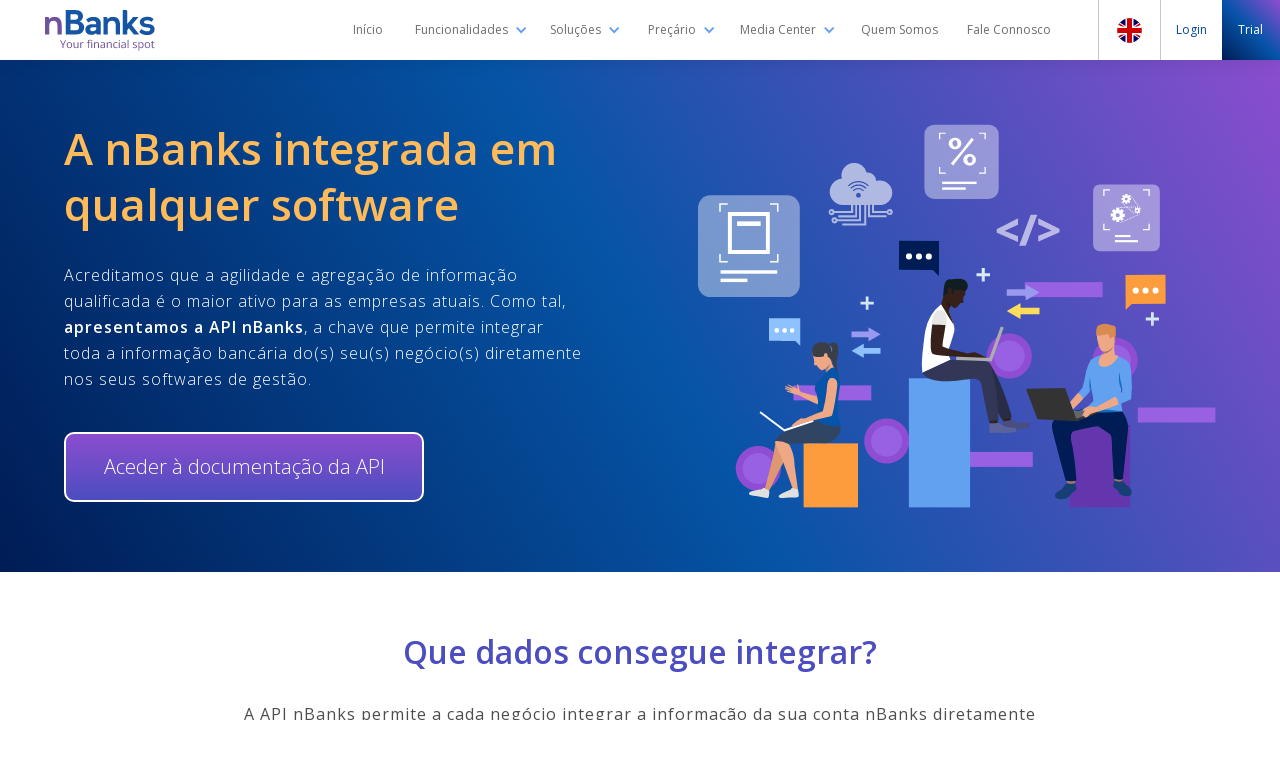

--- FILE ---
content_type: text/html
request_url: https://www.nbanks.net/developers/api
body_size: 11977
content:
<!DOCTYPE html><!-- This site was created in Webflow. https://webflow.com --><!-- Last Published: Thu Jan 15 2026 16:43:07 GMT+0000 (Coordinated Universal Time) --><html data-wf-domain="www.nbanks.net" data-wf-page="5f96ac3ff45a76651c7820f4" data-wf-site="5e4137fe62d1c557f16a924d"><head><meta charset="utf-8"/><title>Developers API | nBanks</title><meta content="Conheça a chave que permite integrar toda a informação bancária do(s) seu(s) negócio(s) diretamente nos seus softwares de gestão." name="description"/><meta content="Developers API | nBanks" property="og:title"/><meta content="Conheça a chave que permite integrar toda a informação bancária do(s) seu(s) negócio(s) diretamente nos seus softwares de gestão." property="og:description"/><meta content="Developers API | nBanks" property="twitter:title"/><meta content="Conheça a chave que permite integrar toda a informação bancária do(s) seu(s) negócio(s) diretamente nos seus softwares de gestão." property="twitter:description"/><meta property="og:type" content="website"/><meta content="summary_large_image" name="twitter:card"/><meta content="width=device-width, initial-scale=1" name="viewport"/><meta content="Webflow" name="generator"/><link href="https://cdn.prod.website-files.com/5e4137fe62d1c557f16a924d/css/nbanks-qa.webflow.shared.82ad8cd0a.min.css" rel="stylesheet" type="text/css" integrity="sha384-gq2M0Ki2V+ijRohV8DqcqLIoHHBQw3PE3UVaxJvJUiIZdZFtEuxn4EKgBrlFfPGr" crossorigin="anonymous"/><link href="https://fonts.googleapis.com" rel="preconnect"/><link href="https://fonts.gstatic.com" rel="preconnect" crossorigin="anonymous"/><script src="https://ajax.googleapis.com/ajax/libs/webfont/1.6.26/webfont.js" type="text/javascript"></script><script type="text/javascript">WebFont.load({  google: {    families: ["Open Sans:300,300italic,400,400italic,600,600italic,700,700italic,800,800italic"]  }});</script><script type="text/javascript">!function(o,c){var n=c.documentElement,t=" w-mod-";n.className+=t+"js",("ontouchstart"in o||o.DocumentTouch&&c instanceof DocumentTouch)&&(n.className+=t+"touch")}(window,document);</script><link href="https://cdn.prod.website-files.com/5e4137fe62d1c557f16a924d/5e79086aa09a9d8304f0058a_Imagem%20aba-38.png" rel="shortcut icon" type="image/x-icon"/><link href="https://cdn.prod.website-files.com/5e4137fe62d1c557f16a924d/5eac235ac6f8e931ddb12eff_nBanks-53.png" rel="apple-touch-icon"/><script async="" src="https://www.googletagmanager.com/gtag/js?id=G-FXFXC9CQT0"></script><script type="text/javascript">window.dataLayer = window.dataLayer || [];function gtag(){dataLayer.push(arguments);}gtag('set', 'developer_id.dZGVlNj', true);gtag('js', new Date());gtag('config', 'G-FXFXC9CQT0');</script><script src="https://www.google.com/recaptcha/api.js" type="text/javascript"></script><meta http-equiv="Content-Security-Policy" content="frame-ancestors 'self' https://www.nbanks.net;">
<meta http-equiv="X-Content-Type-Options" content="nosniff">


<link rel="alternate" hreflang="pt" href="https://www.nbanks.net">
<link rel="alternate" hreflang="en" href="https://en.nbanks.net">
      <script type="text/javascript" src="https://cdn.weglot.com/weglot.min.js" integrity="sha384-T5OQ8/Qc9g7pIVL7vNW3wAghLGJmwu+WMo2gBKWYYniXxDnINNxckHu9Jw1gE6py" crossorigin="anonymous"></script>
<script>
    Weglot.initialize({
        api_key: 'wg_cf81595165a17b9f5afa29acd4bcaf290'
    });
</script>

<script src="https://cdn.jsdelivr.net/npm/@flowbase-co/boosters-tooltip@1/dist/tooltip.min.js" integrity="sha384-c7CZXUGCUV/MaNMPswKPxB+AbSOfsQO98hXJroNc7zY5k3ImoQdF94UYqEZiF/y/" crossorigin="anonymous"></script>

<style>
  
  .modal-body.form-empresas {
    z-index: 9999 !important;
   
}
  
</style>

<script type="text/javascript">
_linkedin_partner_id = "6665505";
window._linkedin_data_partner_ids = window._linkedin_data_partner_ids || [];
window._linkedin_data_partner_ids.push(_linkedin_partner_id);
</script><script type="text/javascript">
(function(l) {
if (!l){window.lintrk = function(a,b){window.lintrk.q.push([a,b])};
window.lintrk.q=[]}
var s = document.getElementsByTagName("script")[0];
var b = document.createElement("script");
b.type = "text/javascript";b.async = true;
b.src = "https://snap.licdn.com/li.lms-analytics/insight.min.js";
s.parentNode.insertBefore(b, s);})(window.lintrk);
</script>
<noscript>
<img height="1" width="1" style="display:none;" alt="" src="https://px.ads.linkedin.com/collect/?pid=6665505&fmt=gif" />
</noscript>

<style>
  .hide { display: none }
  
  .weglot-container {
  display: none !important;
}
  
</style>

<!-- Google Tag Manager -->
<script>(function(w,d,s,l,i){w[l]=w[l]||[];w[l].push({'gtm.start':
new Date().getTime(),event:'gtm.js'});var f=d.getElementsByTagName(s)[0],
j=d.createElement(s),dl=l!='dataLayer'?'&l='+l:'';j.async=true;j.src=
'https://www.googletagmanager.com/gtm.js?id='+i+dl;f.parentNode.insertBefore(j,f);
})(window,document,'script','dataLayer','GTM-53L6LRWD');</script>
<!-- End Google Tag Manager -->

<script src="https://cdn.jsdelivr.net/npm/sweetalert2@11" integrity="sha384-ms4yaO2qHEUIRbq8CXAqtz3qhnO7nYo/xAWv23Zx/iX9tT+nvVZP66kSXwT/7a0J" crossorigin="anonymous"></script>

<script type="text/javascript" src="https://platform-api.sharethis.com/js/sharethis.js#property=609beff5a99fbf001174415b&product=inline-share-buttons" async="async"></script>
<script
  src="https://code.jquery.com/jquery-3.6.0.slim.min.js"
  integrity="sha256-u7e5khyithlIdTpu22PHhENmPcRdFiHRjhAuHcs05RI="
  crossorigin="anonymous"></script>

<!--<script> 
$(document).on("click", ".wg-dropdown-2-link", function () {

     if (window.location.href.indexOf("media-center") > -1){
var lang = $(this).attr("lang");

if (lang != "pt")
   window.location.href = "https://" + lang + ".nbanks.net"
else
   window.location.href = "https://nbanks.net"
}
});
$(document).ready(function() {

var lang = $("html").attr("lang");
if (lang && lang != "pt"){
$(".media-center").hide();
}

});
</script>-->

<script> 

  
  let country = "pt";
  
  $( document ).ready(function() {
    
    $(".weglot-container").hide();
    
    loadCountry();
    
    if (!getCookie("cookie_consent")) {
    var expirationDate = new Date();
    expirationDate.setDate(expirationDate.getDate() + 365);
    document.cookie = "cookie_consent=true; expires=" + expirationDate.toUTCString() + "; path=/";
      
      $(".cookie-popup_component").fadeIn(1000); 
   }

    
    
  });
  
  function getCookie(name) {
    var cookieName = name + "=";
    var decodedCookie = decodeURIComponent(document.cookie);
    var cookieArray = decodedCookie.split(';');
    for(var i = 0; i < cookieArray.length; i++) {
        var cookie = cookieArray[i];
        while (cookie.charAt(0) == ' ') {
            cookie = cookie.substring(1);
        }
        if (cookie.indexOf(cookieName) == 0) {
            return cookie.substring(cookieName.length, cookie.length);
        }
    }
    return null;
}
  
  function loadCountry() {

    try {

        $.getJSON("https://api.country.is/", function (data) {
            country = data.country.toLowerCase();
        }).fail(function (e) { 
        
          try {

            var timezone = Intl.DateTimeFormat().resolvedOptions().timeZone;
            if (timezone.indexOf("Luanda") > -1)
                country = "ao";

          } catch (error) {
          }
        
        });

    } catch (error) {

        try {

            var timezone = Intl.DateTimeFormat().resolvedOptions().timeZone;
            if (timezone.indexOf("Luanda") > -1)
                country = "ao";

        } catch (error) {
        }

    }
}

   $(document).on("click", ".cookie-modal_button", function(e) { 
      $(".cookie-popup_component").fadeOut(1000); 
  });
  
  $(document).on("click", "[data-pricing] a", function(e) { 
    
    e.preventDefault();
    var href = $(this).attr('href');
    href = href.replace("https://", "");
    href = href.replace("http://", "");
    
    window.location.href = "/" + country + "/" + href;
      
  });
  
  
   $(document).on("click", ".form-personalizado [type='submit']", function(e) { 

    e.preventDefault();
     
     var name = document.querySelector(".form-personalizado [id*='NAME']").value
     var email = document.querySelector(".form-personalizado [id*='EMAIL']").value
     var contact = document.querySelector(".form-personalizado [id*='PHONE']").value
     
     const payload = {
       "name": name,
       "email": email,
       "contact": contact,
     };
     
          const url = 'https://app.nbanks.net/api/v1/marketing/public/contact';

          const opcoes = {
            method: 'POST',
            headers: {
              'Content-Type': 'application/json' 
            },
            body: JSON.stringify(payload) 
          };

          fetch(url, opcoes)
            .then(resposta => {
            
            Swal.fire({
  title: 'Obrigado!',
  text: 'O seu contacto foi submetido com sucesso.',
  icon: 'success',
  confirmButtonText: 'Fechar'
})
            
               $(".fechar-form").click()
            })
            .catch(erro => {
                $(".fechar-form").click()
            });
     
      
  });
  
  $(document).on("click", ".form-personalizado2 [type='submit']", function(e) { 

    e.preventDefault();
     
     var name = document.querySelector(".form-personalizado2 [id*='NAME']").value
     var email = document.querySelector(".form-personalizado2 [id*='EMAIL']").value
     var contact = document.querySelector(".form-personalizado2 [id*='PHONE']").value
     
     const payload = {
       "name": name,
       "email": email,
       "contact": contact,
     };
     
          const url = 'https://app.nbanks.net/api/v1/marketing/public/contact';

          const opcoes = {
            method: 'POST',
            headers: {
              'Content-Type': 'application/json' 
            },
            body: JSON.stringify(payload) 
          };

          fetch(url, opcoes)
            .then(resposta => {
            
            Swal.fire({
  title: 'Obrigado!',
  text: 'O seu contacto foi submetido com sucesso.',
  icon: 'success',
  confirmButtonText: 'Fechar'
})
            
               $(".fechar-form").click()
            })
            .catch(erro => {
                $(".fechar-form").click()
            });
     
      
  });
  
  $(document).on("click", ".form-personalizadox [type='submit']", function(e) { 

    e.preventDefault();
     
     var name = document.querySelector(".form-personalizadox [id*='NAME']").value
     var email = document.querySelector(".form-personalizadox [id*='EMAIL']").value
     var contact = document.querySelector(".form-personalizadox [id*='PHONE']").value
     
     const payload = {
       "name": name,
       "email": email,
       "contact": contact,
     };
     
          const url = 'https://app.nbanks.net/api/v1/marketing/public/contact';

          const opcoes = {
            method: 'POST',
            headers: {
              'Content-Type': 'application/json' 
            },
            body: JSON.stringify(payload) 
          };

          fetch(url, opcoes)
            .then(resposta => {
            
            Swal.fire({
  title: 'Obrigado!',
  text: 'O seu contacto foi submetido com sucesso.',
  icon: 'success',
  confirmButtonText: 'Fechar'
})
            
               $(".fechar-form").click()
            })
            .catch(erro => {
                $(".fechar-form").click()
            });
     
      
  });
  
    

</script><script async src="https://www.googletagmanager.com/gtag/js?id=UA-139266519-3"></script>
<script>
  window.dataLayer = window.dataLayer || [];
  function gtag(){dataLayer.push(arguments);}
  gtag('js', new Date());

  gtag('config', 'UA-139266519-3');
</script>

<script async src="https://www.googletagmanager.com/gtag/js?id=UA-139266519-1"></script>
<script>

  window.dataLayer = window.dataLayer || [];
  function gtag(){dataLayer.push(arguments);}
  gtag('js', new Date());

  gtag('config', 'UA-139266519-1');
</script>

<!-- Hotjar Tracking Code for www.nbanks.net -->
<script>
    (function(h,o,t,j,a,r){
        h.hj=h.hj||function(){(h.hj.q=h.hj.q||[]).push(arguments)};
        h._hjSettings={hjid:1502861,hjsv:6};
        a=o.getElementsByTagName('head')[0];
        r=o.createElement('script');r.async=1;
        r.src=t+h._hjSettings.hjid+j+h._hjSettings.hjsv;
        a.appendChild(r);
    })(window,document,'https://static.hotjar.com/c/hotjar-','.js?sv=');
</script></head><body class="body-6"><div class="formulario-nbanks"><div class="formul-rio-api"><div class="fechar-formul-rio"><div data-w-id="0cbd6dc1-15d8-5108-a225-2269e469b4ee" class="fechar-form"><div class="barra-fechar"></div><div class="barra-fechar segunda"></div></div></div><div class="formul-rio-api-nbanks"><div class="form-block-7 w-form"><form id="wf-form-Pedido-de-Documenta-o-de-API" name="wf-form-Pedido-de-Documenta-o-de-API" data-name="Pedido de Documentação de API" action="https://nbanks.us20.list-manage.com/subscribe/post?u=2111864bf438058869bfd8638&amp;amp;id=e8242b827c" method="post" class="form-5" data-wf-page-id="5f96ac3ff45a76651c7820f4" data-wf-element-id="bb35da23-332b-fb63-bb53-360a86ff4ad2"><h3 class="t-tulo-formul-rio-api">Acesso a API nBanks</h3><div class="texto-apoio-form-api">Preencha os campos abaixo para receber a documentação da API nBanks diretamente no seu email.</div><label for="NAMEAPI" class="field-label-2">Nome</label><input class="w-input" maxlength="256" name="NAMEAPI" data-name="NAMEAPI" placeholder="" type="text" id="NAMEAPI" required=""/><label for="EMAIL-2" class="field-label-3">Email</label><input class="w-input" maxlength="256" name="EMAIL" data-name="EMAIL" placeholder="" type="email" id="EMAIL-2" required=""/><label for="PHONEAPI" class="field-label-4">Contacto (opcional)</label><input class="w-input" maxlength="256" name="PHONEAPI" data-name="PHONEAPI" placeholder="" type="tel" id="PHONEAPI"/><div data-sitekey="6Le1R24aAAAAAIi9kdfLl_bMZMqUfZxIFCpH2WU4" class="w-form-formrecaptcha recaptcha-5 g-recaptcha g-recaptcha-error g-recaptcha-disabled"></div><input type="submit" data-wait="Loading..." id="API-form" class="submit-button-5 w-button" value="Submeter Pedido"/></form><div class="sucesso-form1-api w-form-done"><img src="https://cdn.prod.website-files.com/5e4137fe62d1c557f16a924d/5ea2c59232919957c098f010_Like-52.svg" loading="lazy" alt="" class="sucesso-api"/><div class="menssagem-sucesso">Obrigado, o seu pedido foi enviado com sucesso!<br/>Em breve receberá um email com a informação solicitada</div></div><div class="error-message-6 w-form-fail"><div class="box-alerta-de-erro"><div class="alerta-erra-3"><div class="alerta-erro-2">!</div></div><div class="text-block-73">Alguma coisa correu mal ao submeter o formulário! Por favor verifique os seus dados e tente novamente.</div></div></div></div></div></div></div><div style="display:none" class="formulario-api-ser-contactado"><div class="formul-rio-api"><div class="fechar-formul-rio"><div data-w-id="58792f2f-1c14-09c9-68bf-348fae27b45a" class="fechar-contacte-me"><div class="barra-fechar"></div><div class="barra-fechar segunda"></div></div></div><div class="formul-rio-api-nbanks"><div class="form-block-6 w-form"><form id="email-form" name="email-form" data-name="Email Form" method="get" class="form-5" data-wf-page-id="5f96ac3ff45a76651c7820f4" data-wf-element-id="58792f2f-1c14-09c9-68bf-348fae27b461"><h3 class="heading-15 contacto">Pedido de contacto</h3><div class="texto-apoio-form-api">Preencha os campos apresentados para que possamos entrar em contacto consigo.</div><label for="name-2" class="field-label-5">Nome</label><input class="text-field-7 w-input" maxlength="256" name="name-2" data-name="Name 2" placeholder="" type="text" id="name-Contact" required=""/><label for="email-2" class="field-label-6">Email</label><input class="w-input" maxlength="256" name="email-2" data-name="Email 2" placeholder="" type="email" id="email-contact" required=""/><label for="Phone-3" class="field-label-7">Contacto (opcional)</label><input class="w-input" maxlength="256" name="Phone-2" data-name="Phone 2" placeholder="" type="tel" id="Phone-contact"/><label for="Phone-2" class="field-label">Motivo de Contacto</label><textarea required="" maxlength="5000" id="field-contact" name="field" placeholder="Escreva o seu texto" data-name="field" class="motivo-do-contacto-api w-input"></textarea><div data-sitekey="6Le1R24aAAAAAIi9kdfLl_bMZMqUfZxIFCpH2WU4" class="w-form-formrecaptcha recaptcha-6 g-recaptcha g-recaptcha-error g-recaptcha-disabled"></div><input type="submit" data-wait="Loading..." class="submit-button-5 contacto w-button" value="Submeter Pedido"/></form><div class="sucesso-form2-api w-form-done"><img src="https://cdn.prod.website-files.com/5e4137fe62d1c557f16a924d/5ea2c59232919957c098f010_Like-52.svg" loading="lazy" alt="" class="sucesso-api"/><div class="menssagem-sucesso">Obrigado, o seu pedido foi enviado com sucesso!<br/>Em breve receberá um email com a informação solicitada</div></div><div class="error-message-7 w-form-fail"><div class="box-alerta-de-erro"><div class="alerta-erra-3"><div class="alerta-erro-2">!</div></div><div class="text-block-73">Alguma coisa correu mal ao submeter o formulário! Por favor verifique os seus dados e tente novamente.</div></div></div></div></div></div></div><div data-collapse="medium" data-animation="default" data-duration="400" data-easing="ease-in" data-easing2="ease-out" role="banner" class="navbar-nbanks w-nav"><div class="modal-body form-empresas segundo"><div class="formulario-empresas"><div class="fechar-formul-rio"><div data-w-id="a74dad06-04eb-eae5-f862-1e3b5433db4b" class="fechar-form empresas"><div class="barra-fechar"></div><div class="barra-fechar segunda"></div></div></div><div class="form-personalizadox w-form"><form id="wf-form-Formulario-Empresas" name="wf-form-Formulario-Empresas" data-name="Formulario Empresas" method="post" action="https://nbanks.us20.list-manage.com/subscribe/post?u=2111864bf438058869bfd8638&amp;amp;id=230911f922" class="formulario-personalizado empresas" data-wf-page-id="5f96ac3ff45a76651c7820f4" data-wf-element-id="a74dad06-04eb-eae5-f862-1e3b5433db4f"><div class="texto-formulario empresas">Preencha os campos apresentados para entrarmos em contacto consigo</div><label for="NAME-3" class="nome-formulario">Nome</label><input class="texto-form empresas w-input" maxlength="256" name="NAME3" data-name="NAME3" placeholder="" type="text" id="NAME-2" required=""/><label for="EMAIL-2" class="nome-formulario">Email</label><input class="texto-form empresas w-input" maxlength="256" name="EMAIL-2" data-name="EMAIL 2" placeholder="" type="email" id="EMAIL-2" required=""/><label for="PHONE-4" class="nome-formulario">Contacto telefónico (opcional)</label><input class="texto-form empresas w-input" maxlength="256" name="PHONE3" data-name="PHONE3" placeholder="" type="tel" id="PHONE-3"/><div data-sitekey="6Le1R24aAAAAAIi9kdfLl_bMZMqUfZxIFCpH2WU4" class="w-form-formrecaptcha recaptcha-3 g-recaptcha g-recaptcha-error g-recaptcha-disabled"></div><input type="submit" data-wait="Por favor, aguarde..." class="submit-button-3 w-button" value="Submeter"/></form><div class="success-message-3 w-form-done"><img src="https://cdn.prod.website-files.com/5e4137fe62d1c557f16a924d/5ea2c59232919957c098f010_Like-52.svg" loading="lazy" alt="" class="sucesso-api"/><div class="menssagem-sucesso-2">Obrigado, o seu pedido foi enviado com sucesso!</div></div><div class="error-message-4 w-form-fail"><div class="box-alerta-de-erro"><div class="alerta-erra"><div class="alerta-erro">!</div></div></div><div class="text-block-72">Alguma coisa correu mal ao submeter o formulário! Por favor verifique os seus dados e tente novamente.</div></div></div></div></div><div class="body-nav-bar-2"><a href="/" class="brand-menu w-nav-brand"><img src="https://cdn.prod.website-files.com/5e4137fe62d1c557f16a924d/642c9a5b1534eb085902a415_nBanks_Assinatura%20Cores.svg" width="169" height="Auto" alt="" class="img-logo-nbanks"/></a><div class="menu-body"><nav role="navigation" class="nav-menu-2 w-nav-menu"><div class="caixa-nav-menu home"><a href="/" id="menu-home" class="nav-button-menu-2 text-block-87-outside w-nav-link">Início</a></div><div class="caixa-nav-menu funcionalidades"><div data-hover="false" data-delay="0" class="dropdown w-dropdown"><div class="dropdown-toggle w-dropdown-toggle"><div class="bloco-nome"><div id="menu-functions" class="text-block-87">Funcionalidades</div><div class="icon-16 w-icon-dropdown-toggle"></div></div></div><nav class="dropdown-list-2 w-dropdown-list"><a href="/product-tour" class="text-block-87-inside w-dropdown-link">Funcionalidades Principais</a><a href="/marketing/identificacao-de-ordenantes" class="text-block-87-inside w-dropdown-link">Identificação de Ordenantes</a><a href="/marketing/billing" class="text-block-87-inside w-dropdown-link">Faturação Integrada</a><a href="/marketing/gestao-de-tesouraria" class="text-block-87-inside w-dropdown-link">Gestão de Tesouraria</a><a href="/marketing/gestao-de-imoveis" class="text-block-87-inside w-dropdown-link">Gestão de Imóveis</a></nav></div></div><div class="caixa-nav-menu solu-es"><div data-hover="false" data-delay="0" class="dropdown w-dropdown"><div class="dropdown-toggle w-dropdown-toggle"><div class="bloco-nome"><div id="menu-solutions" class="text-block-87">Soluções</div><div class="icon-16 w-icon-dropdown-toggle"></div></div></div><nav class="dropdown-list-2 w-dropdown-list"><a href="/companies" class="text-block-87-inside w-dropdown-link">Empresas</a><a href="/accountants" class="text-block-87-inside w-dropdown-link">Contabilistas/Auditores</a><a href="/banking-as-a-service" class="text-block-87-inside w-dropdown-link">Banking as a Service</a><a href="/partnerships/erp" class="text-block-87-inside w-dropdown-link">ERPs</a><a href="/developers/api" aria-current="page" class="text-block-87-inside w-dropdown-link w--current">API</a></nav></div></div><div class="caixa-nav-menu pre-rio"><div data-hover="false" data-delay="0" class="dropdown precario w-dropdown"><nav class="dropdown-toggle w-dropdown-toggle"><div class="bloco-nome"><div id="menu-pricing" class="text-block-87">Preçário</div><div class="icon-16 w-icon-dropdown-toggle"></div></div></nav><nav data-pricing="1" class="dropdown-list-2 w-dropdown-list"><a href="https://pricing" class="text-block-87-inside w-dropdown-link">Empresas</a><a href="https://pricing-premium" class="text-block-87-inside w-dropdown-link">Contabilistas/Auditores</a><a href="https://pricing-addons" class="text-block-87-inside w-dropdown-link">Módulos Adicionais<br/>Contabilistas/Auditores</a></nav></div></div><div class="caixa-nav-menu recursos"><div data-hover="false" data-delay="0" class="dropdown w-dropdown"><div class="dropdown-toggle w-dropdown-toggle"><div class="bloco-nome"><div id="menu-resources" class="text-block-87">Media Center</div><div class="icon-16 w-icon-dropdown-toggle"></div></div></div><nav class="dropdown-list-2 w-dropdown-list"><a href="/media-center" class="text-block-87-inside w-dropdown-link">Media Center</a><a href="/news" class="text-block-87-inside w-dropdown-link">Novidades</a></nav></div></div><div class="caixa-nav-menu qem-somos"><a href="/company/about-us" id="menu-aboutus" class="text-block-87-outside w-nav-link">Quem Somos</a></div><div class="caixa-nav-menu media-center"><a href="#" id="menu-talktous" data-w-id="e83f1cb9-fe13-a226-56fe-46944ecf3bf3" class="text-block-87-outside w-nav-link">Fale Connosco</a></div></nav><div data-w-id="e83f1cb9-fe13-a226-56fe-46944ecf3bf5" class="wg-element-wrapper sw8"><div data-hover="true" data-delay="500" data-w-id="e83f1cb9-fe13-a226-56fe-46944ecf3bf6" class="wg-dropdown-2 w-dropdown"><div id="menu-language" lang="pt" class="wg-dd-2-togle w-dropdown-toggle"><div class="wg-selector-text-wrapper"><div class="wg-flag"><img src="https://cdn.prod.website-files.com/5e4137fe62d1c557f16a924d/611d1477128c5a7ae6f4639e_Prancheta%2095.svg" alt="" class="wg-flag-ico"/></div></div></div><nav class="wg-dd-2-list wg-dropdown-link-flag w-dropdown-list"><a lang="en" href="#" class="wg-dropdown-2-link-2 w-inline-block"><div class="wg-selector-text-wrapper"><div class="wg-flag"><img src="https://cdn.prod.website-files.com/5e4137fe62d1c557f16a924d/611bd6492be5923be92de28a_v%20c%C3%B3pia.svg" alt="" class="wg-flag-ico"/></div></div></a><a lang="es" href="#" class="wg-dropdown-2-link-2 hide w-inline-block"><div class="wg-selector-text-wrapper"><div class="wg-flag"><img src="https://cdn.prod.website-files.com/606c72a4c0c70a07c774a1dd/606c72a4c0c70a84f274a1e9_es.svg" alt="" class="wg-flag-ico"/></div></div></a><a lang="fr" href="#" class="wg-dropdown-2-link-2 hide w-inline-block"><div class="wg-selector-text-wrapper"><div class="wg-flag"><img src="https://cdn.prod.website-files.com/606c72a4c0c70a07c774a1dd/606c72a4c0c70a385674a1e7_fr.svg" alt="" class="wg-flag-ico"/></div></div></a></nav></div></div><a id="menu-login" href="https://app.nbanks.net/auth/signin" class="button-login-menu-2 w-button">Login</a><a id="menu-signup" href="https://app.nbanks.net/auth/signup" class="button-trial w-button">Trial</a><div class="menu-mobile-2 w-nav-button"><div class="div-block-30"><div class="bar-2 up"></div><div class="bar-2 dow"></div></div></div></div></div></div><div class="section-grande header"><div class="content apis"><div class="_50-text"><h1 class="t-tulo-api">A nBanks integrada em qualquer software</h1><p class="paragraph api">Acreditamos que a agilidade e agregação de informação qualificada é o maior ativo para as empresas atuais. Como tal, <strong class="bold-text-179">apresentamos a API nBanks</strong>, a chave que permite integrar toda a informação bancária do(s) seu(s) negócio(s) diretamente nos seus softwares de gestão.</p><a href="https://api.nbanks.net/" target="_blank" class="button-geral-4 api w-button">Aceder à documentação da API</a></div><div class="_50-imagem"><img src="https://cdn.prod.website-files.com/5e4137fe62d1c557f16a924d/5fdb2afe5663f75f44b013e0_Artboard%205.svg" loading="lazy" alt="" class="image-86"/></div></div></div><div class="section-grande"><div class="content centralizada"><h2 class="t-tulo-api h2">Que dados consegue integrar?</h2><p class="paragraph api2 color">A API nBanks permite a cada negócio integrar a informação da sua conta nBanks diretamente no seu Software de gestão existente, partilhando assim aos seguintes dados:</p><div class="box-texto-icons color"><div class="icon-texto"><img src="https://cdn.prod.website-files.com/5e4137fe62d1c557f16a924d/5fd8dd722028d7c847311583_Artboard%207.svg" loading="lazy" alt="" class="icon-api"/><div class="frase-dados">Empresas Registadas por utilizador</div></div><div class="icon-texto"><img src="https://cdn.prod.website-files.com/5e4137fe62d1c557f16a924d/5fd8dd7299439d6fd2e89977_Artboard%207%20copy.svg" loading="lazy" alt="" class="icon-api"/><div class="frase-dados">Todas as contas agregadas a cada empresa</div></div><div class="icon-texto"><img src="https://cdn.prod.website-files.com/5e4137fe62d1c557f16a924d/5fd8dd7257a7d62bb41bea02_Artboard%207%20copy%202.svg" loading="lazy" alt="" class="icon-api"/><div class="frase-dados">Saldos e movimentos de contas</div></div><div class="icon-texto"><img src="https://cdn.prod.website-files.com/5e4137fe62d1c557f16a924d/5fd8dd72ef05c47770b73804_Artboard%207%20copy%203.svg" loading="lazy" alt="" class="icon-api"/><div class="frase-dados">Notas, comentários e categorias de cada transação</div></div><div class="icon-texto"><img src="https://cdn.prod.website-files.com/5e4137fe62d1c557f16a924d/5fd8dd72e5106319ae56aee8_Artboard%207%20copy%204.svg" loading="lazy" alt="" class="icon-api"/><div class="frase-dados">Informação de empresas do grupo</div></div></div></div></div><div class="section-grande api1"><div class="content centralizada"><h2 class="t-tulo-api h2 color">Quem pode beneficiar?</h2><p class="paragraph api2">A API nBanks está disponível para qualquer utilizador dos lanos Essential, Plus, Expand e Premium tendo imediatamente acesso à chave e documentação da API para iniciar o desenvolvimento da integração.<br/><br/><strong class="bold-text-177">Ainda não é cliente nBanks? Subscreva um dos nossos planos para consultar a informação financeira e bancária do seu negócio diretamente no seu software de gestão.</strong></p><a href="/pt/pricing" class="button-geral-4 api-branco w-button">Consultar Planos nBanks</a></div></div><div class="section-grande azul api-escondido"><div class="parceiros-api"><h2 class="t-tulo-api h2">Como Obter?</h2><div class="texto-enquadramento-apis color">Escolha uma das opções seguintes:</div><div class="logos-parceiros"><a href="https://innerjoinsoft.com/nbanks-primavera/" target="_blank" class="box-marcas-api w-inline-block"><img src="https://cdn.prod.website-files.com/5e4137fe62d1c557f16a924d/603683f5b058f0ad1ec20181_Primavera.png" loading="lazy" alt="" class="imagem-parceiro-api"/></a><a href="https://innerjoinsoft.com/nbanks/" target="_blank" class="box-marcas-api w-inline-block"><img src="https://cdn.prod.website-files.com/5e4137fe62d1c557f16a924d/603683f5585da2acbedf7dba_phc-badge-red.png" loading="lazy" alt="" class="imagem-parceiro-api"/></a></div></div></div><div class="section-grande"><div id="Formulario-API" class="content centralizada"><h2 class="t-tulo-api h2">Como Obter?</h2><div class="texto-enquadramento-apis">Escolha uma das opções seguintes:</div><div class="tabela-de-contactos"><div class="box-contacto-api autonomo"><div class="entre-em-contacto-com-a-equipa-2 apis">Faça<br/><span class="text-span-14">autonomamente!</span></div><img src="https://cdn.prod.website-files.com/5e4137fe62d1c557f16a924d/5fd2580054f86da3853c0384_Artboard%2012.svg" loading="lazy" alt="" class="api-modelo-1"/><div class="texto-explicativo-api">Aceda à documentação da API para analisar a forma como pode desenvolver a integração dentro da sua própria empresa.<br/>Para depois ativar a API, basta subscrever um dos planos elegíveis.</div><a href="https://api.nbanks.net/" target="_blank" class="bot-o-cards-api w-button">Aceder à Documentação API</a></div><div class="box-contacto-api conjunto"><div class="entre-em-contacto-com-a-equipa-2 apis">Ou faça<span class="text-span-15">connosco!</span></div><img src="https://cdn.prod.website-files.com/5e4137fe62d1c557f16a924d/5fd258013d7620a799c2add1_Artboard%2012%20copy.svg" loading="lazy" alt="" class="api-modelo-2"/><div class="texto-explicativo-api">Fale com a nossa equipa dedicada para facilitar a integração da API nBanks no seu Software.</div><a data-w-id="651b41b9-378e-d10c-f0fc-625e0c740aba" href="#" class="bot-o-cards-api roxo w-button">Quero ser contactado</a></div></div></div></div><div id="Contactos" class="section-grande formulario"><div class="area-de-contacto"></div></div><div class="section-media v1"><div class="v1-esquerdo-4 api"></div><div class="v1-direito braco"><div class="section-ajust negocios"><h2 class="heading-section-copy">Junte-se à nBanks e integre as nossas funcionalidades no seu software </h2><div class="mensagem-roxa">Nunca foi tão fácil poupar tempo e recursos ao seu negócio</div><a href="https://app.nbanks.net/auth/signup" class="button-geral cor w-button">Registe-se já</a></div></div></div><div class="section-grande footer-content"><div class="footer-box"><div class="div-block-12"><div class="div-block-14"><a href="/" class="link-5">Home</a><a id="link-aboutus" href="/company/about-us" class="link-para-paginas">Quem Somos</a></div><div class="div-block-14"><a href="/product-tour" class="link-5">Product Tour</a><a id="link-pricing" data-pricing="1" href="/pt/pricing" class="link-para-paginas">Preçário</a></div><div class="div-block-15"><a href="#" data-w-id="ddd51aa1-a869-9544-7b4d-e6f9edf273b9" class="link-5 chat-footer">Contacte-nos</a><a id="link-mediacenter" href="/media-center" class="link-para-paginas">Media Center</a></div><div class="div-block-14"><a href="#" class="link-5 local">Porto</a><p class="paragraph-5">R. de Godim 389,<br/>4300-394<br/>Porto, Portugal</p></div><div class="div-block-14"><a href="#" class="link-5 local">Lisboa</a><p class="paragraph-5">R. Soeiro Pereira Gomes<br/>7ºB, 1600-198<br/>Lisboa, Portugal</p></div><img src="https://cdn.prod.website-files.com/5e4137fe62d1c557f16a924d/6038ec5600244d0f60984088_Artboard%20117%20copy%203.png" loading="lazy" alt="" class="selo-footer imagem-2"/><img src="https://cdn.prod.website-files.com/5e4137fe62d1c557f16a924d/6038ec56c0c4fc01016643ea_Artboard%20117%20copy.png" loading="lazy" alt="" class="selo-footer imagem-2"/></div><div class="div-block-16"><a href="https://www.facebook.com/nbanks.net" target="_blank" class="link-block w-inline-block"><img src="https://cdn.prod.website-files.com/5e4137fe62d1c557f16a924d/5e42da22da3a65b6f11bbd2c_Social%20Icons-46.svg" width="75" id="link-facebook" alt="" class="social-icon"/></a><a href="https://twitter.com/nBanksofficial" target="_blank" class="w-inline-block"><img src="https://cdn.prod.website-files.com/5e4137fe62d1c557f16a924d/5e67aacdecf9e94a13b3065c_Social%20media%20Icon-48.svg" width="75" id="link-twitter" alt="" class="social-icon"/></a><a href="https://www.instagram.com/wearenbanks/" target="_blank" class="w-inline-block"><img src="https://cdn.prod.website-files.com/5e4137fe62d1c557f16a924d/5e42da22da3a65f1851bbd2a_Social%20Icons-49.svg" width="75" id="link-instagram" alt="" class="social-icon"/></a><a href="https://www.youtube.com/channel/UCYouvLMehHF10WF2oprNrcg" target="_blank" class="w-inline-block"><img src="https://cdn.prod.website-files.com/5e4137fe62d1c557f16a924d/5e4e629c2616d3b4b0a50188_Social%20media%20Icon-29.svg" width="75" id="link-youtube" alt="" class="social-icon"/></a><a href="https://www.linkedin.com/company/nbanks/" target="_blank" class="w-inline-block"><img src="https://cdn.prod.website-files.com/5e4137fe62d1c557f16a924d/5e42da22da3a65c16c1bbd2b_Social%20Icons-48.svg" width="75" id="link-linkedin" alt="" class="social-icon"/></a></div><div class="div-block-69"><div class="div-block-19"><a href="/" class="link-block-6 w-inline-block"><img src="https://cdn.prod.website-files.com/5e4137fe62d1c557f16a924d/642c908cbb30ff1d2f9c90fc_nBanks_Preto.svg" width="150" alt="Home" class="image-13"/></a></div><div class="div-block-108"><div class="div-block-17"><h4 class="heading-8">nBanks © 2026 Your financial spot</h4></div><div class="div-block-18"><a id="link-privacy" href="/legal/privacy-policy" target="_blank" class="link-7">Política de Privacidade</a><div class="div-block-20"></div><a id="link-term-conditions" href="/legal/terms-of-service" target="_blank" class="link-7">Termos e Condições</a><div class="div-block-20"></div><a href="https://www.livroreclamacoes.pt/inicio" target="_blank" class="livro-reclamacoes-link w-inline-block"><img src="https://cdn.prod.website-files.com/5e4137fe62d1c557f16a924d/5e42da22da3a6537a91bbd2f_i006572.png" width="70" id="link-reclamations" alt="" class="image-46"/></a></div></div><div class="div-block-68"><a href="https://cdn.prod.website-files.com/5e4137fe62d1c557f16a924d/6969182803c2992e3fca64d4_Cartaz_NBanks_V2.pdf" target="_blank" class="banner-prr w-inline-block"><img src="https://cdn.prod.website-files.com/5e4137fe62d1c557f16a924d/676295766926bd7c540fa203_Banner_PRR.png" loading="lazy" width="365" sizes="(max-width: 479px) 100vw, 365px" alt="" srcset="https://cdn.prod.website-files.com/5e4137fe62d1c557f16a924d/676295766926bd7c540fa203_Banner_PRR-p-500.png 500w, https://cdn.prod.website-files.com/5e4137fe62d1c557f16a924d/676295766926bd7c540fa203_Banner_PRR-p-800.png 800w, https://cdn.prod.website-files.com/5e4137fe62d1c557f16a924d/676295766926bd7c540fa203_Banner_PRR-p-1080.png 1080w, https://cdn.prod.website-files.com/5e4137fe62d1c557f16a924d/676295766926bd7c540fa203_Banner_PRR-p-1600.png 1600w, https://cdn.prod.website-files.com/5e4137fe62d1c557f16a924d/676295766926bd7c540fa203_Banner_PRR-p-2000.png 2000w, https://cdn.prod.website-files.com/5e4137fe62d1c557f16a924d/676295766926bd7c540fa203_Banner_PRR-p-2600.png 2600w, https://cdn.prod.website-files.com/5e4137fe62d1c557f16a924d/676295766926bd7c540fa203_Banner_PRR-p-3200.png 3200w, https://cdn.prod.website-files.com/5e4137fe62d1c557f16a924d/676295766926bd7c540fa203_Banner_PRR.png 4925w"/></a><a href="https://cdn.prod.website-files.com/5e4137fe62d1c557f16a924d/6969182803c2992e3fca64d4_Cartaz_NBanks_V2.pdf" target="_blank" class="banner-pt2030 w-inline-block"><img src="https://cdn.prod.website-files.com/5e4137fe62d1c557f16a924d/6762958dad7d00de7ea36bb1_Banner_PT2030.png" loading="lazy" width="365" sizes="(max-width: 479px) 100vw, 365px" alt="" srcset="https://cdn.prod.website-files.com/5e4137fe62d1c557f16a924d/6762958dad7d00de7ea36bb1_Banner_PT2030-p-500.png 500w, https://cdn.prod.website-files.com/5e4137fe62d1c557f16a924d/6762958dad7d00de7ea36bb1_Banner_PT2030-p-800.png 800w, https://cdn.prod.website-files.com/5e4137fe62d1c557f16a924d/6762958dad7d00de7ea36bb1_Banner_PT2030-p-1080.png 1080w, https://cdn.prod.website-files.com/5e4137fe62d1c557f16a924d/6762958dad7d00de7ea36bb1_Banner_PT2030-p-1600.png 1600w, https://cdn.prod.website-files.com/5e4137fe62d1c557f16a924d/6762958dad7d00de7ea36bb1_Banner_PT2030.png 1936w"/></a></div></div></div></div><script src="https://d3e54v103j8qbb.cloudfront.net/js/jquery-3.5.1.min.dc5e7f18c8.js?site=5e4137fe62d1c557f16a924d" type="text/javascript" integrity="sha256-9/aliU8dGd2tb6OSsuzixeV4y/faTqgFtohetphbbj0=" crossorigin="anonymous"></script><script src="https://cdn.prod.website-files.com/5e4137fe62d1c557f16a924d/js/webflow.schunk.36b8fb49256177c8.js" type="text/javascript" integrity="sha384-4abIlA5/v7XaW1HMXKBgnUuhnjBYJ/Z9C1OSg4OhmVw9O3QeHJ/qJqFBERCDPv7G" crossorigin="anonymous"></script><script src="https://cdn.prod.website-files.com/5e4137fe62d1c557f16a924d/js/webflow.schunk.75189bc5760b5323.js" type="text/javascript" integrity="sha384-2ZNYMWxCoA7ul04q1o7ezPjy1M/3dSBT1uNWYZGR+dWC+mEAFqe+vyCFVrqcrZEj" crossorigin="anonymous"></script><script src="https://cdn.prod.website-files.com/5e4137fe62d1c557f16a924d/js/webflow.d314282e.ad26f54a0370e718.js" type="text/javascript" integrity="sha384-6fssDDLG8ImscKudoBQNo9GFqpLNXCVntp66RH8T3jpaDNmw85oyLiioa4DRFixg" crossorigin="anonymous"></script><!-- Google Tag Manager (noscript) -->
<noscript><iframe src="https://www.googletagmanager.com/ns.html?id=GTM-53L6LRWD"
height="0" width="0" style="display:none;visibility:hidden"></iframe></noscript>
<!-- End Google Tag Manager (noscript) --><style> p#userlike, .userlike {
  overflow: initial !important;
} </style>


<script>
$(document).on("click", ".testemunhos", function () {

     $('html, body').animate({
        scrollTop: $("#Testemunhos").offset().top
    }, 2000);

});

$(document).on("click", ".bouttob-fechar-popup, .w-slider-arrow-left, .w-slider-arrow-right", function () {

    $('video').each(function (i, obj) {
        $(obj).get(0).pause();
        $(obj).get(0).currentTime = 0;
    });

});
$(document).on("click", ".video-box", function () {

    $('#video-1').get(0).play();

});
$(document).on("click", ".v1-esquerdo", function () {

    $('.depoimentos #video-1').get(0).play();

});

</script>

<script>
$(document).on("submit","#email-form",function(t){t.preventDefault();var a=$("#name-Contact").val(),n=$("#email-contact").val(),e=$("#Phone-contact").val(),c={name:a,email:n,message:$("#field-contact").val(),subject:"Pedido de Contacto",contact:e};$.ajax({url:"https://app.nbanks.net/api/v1/marketing/public/contact",type:"post",dataType:"json",contentType:"application/json",success:function(t){},data:JSON.stringify(c)})});
$(document).on("submit","#wf-form-Pedido-de-Documenta-o-de-API",function(t){t.preventDefault();var a={name:$("#NAME-2").val(),email:$("#EMAIL-2").val(),message:"",subject:"Pedido de Contacto Documentação API",contact:$("#PHONE-2").val()};$.ajax({url:"https://app.nbanks.net/api/v1/marketing/public/contact",type:"post",dataType:"json",contentType:"application/json",success:function(t){},data:JSON.stringify(a)})});
</script>

<script type="text/javascript" src="https://cdn.weglot.com/weglot.min.js"></script>
<script>
// init Weglot
Weglot.initialize({
	api_key: 'wg_62d9b9b0750831f48721322c8384946b6'
});

// on Weglot init
Weglot.on('initialized', ()=>{
	// get the current active language
  const currentLang = Weglot.getCurrentLang();
  // call updateFlagDropdownLinks functions
  updateSW8FlagDropdownLinks(currentLang);
});

// for each of the .wg-element-wrapper language links
document.querySelectorAll('.wg-element-wrapper.sw8 [lang]').forEach((link)=>{
		// add a click event listener
		link.addEventListener('click', function(e){
    	// prevent default
			e.preventDefault();
      // switch to the current active language      
      Weglot.switchTo(this.getAttribute('lang'));
      // call updateDropdownLinks function
      updateSW8FlagDropdownLinks(this.getAttribute('lang'));
		});
});

// updateFlagDropdownLinks function
function updateSW8FlagDropdownLinks(currentLang){
	// get the wrapper element
	const $wrapper = document.querySelector('.wg-element-wrapper.sw8'); 
  // if the .w-dropdown-toggle is not the current active language
 	if($wrapper.querySelector('.w-dropdown-toggle').getAttribute('lang') !== currentLang){
  	// swap the dropdown toggle's innerHTML with the current active language link innerHTML
  	const $activeLangLink = $wrapper.querySelector('[lang='+currentLang+']');
    const childDiv = $activeLangLink.innerHTML;
    const $toggle = $wrapper.querySelector('.w-dropdown-toggle');
    const toggleDiv = $toggle.innerHTML;
    $toggle.innerHTML = childDiv;
    $activeLangLink.innerHTML = toggleDiv;
    
    // swap the dropdown toggle's lang attr with the current active language link lang attr
		const lang = $activeLangLink.getAttribute('lang');
   	const toggleLang = $toggle.getAttribute('lang');
		$toggle.setAttribute('lang', lang);
		$activeLangLink.setAttribute('lang', toggleLang);
  }
}
</script></body></html>

--- FILE ---
content_type: text/html; charset=utf-8
request_url: https://www.google.com/recaptcha/api2/anchor?ar=1&k=6Le1R24aAAAAAIi9kdfLl_bMZMqUfZxIFCpH2WU4&co=aHR0cHM6Ly93d3cubmJhbmtzLm5ldDo0NDM.&hl=en&v=N67nZn4AqZkNcbeMu4prBgzg&size=normal&anchor-ms=20000&execute-ms=30000&cb=dukuu0huw0zp
body_size: 49239
content:
<!DOCTYPE HTML><html dir="ltr" lang="en"><head><meta http-equiv="Content-Type" content="text/html; charset=UTF-8">
<meta http-equiv="X-UA-Compatible" content="IE=edge">
<title>reCAPTCHA</title>
<style type="text/css">
/* cyrillic-ext */
@font-face {
  font-family: 'Roboto';
  font-style: normal;
  font-weight: 400;
  font-stretch: 100%;
  src: url(//fonts.gstatic.com/s/roboto/v48/KFO7CnqEu92Fr1ME7kSn66aGLdTylUAMa3GUBHMdazTgWw.woff2) format('woff2');
  unicode-range: U+0460-052F, U+1C80-1C8A, U+20B4, U+2DE0-2DFF, U+A640-A69F, U+FE2E-FE2F;
}
/* cyrillic */
@font-face {
  font-family: 'Roboto';
  font-style: normal;
  font-weight: 400;
  font-stretch: 100%;
  src: url(//fonts.gstatic.com/s/roboto/v48/KFO7CnqEu92Fr1ME7kSn66aGLdTylUAMa3iUBHMdazTgWw.woff2) format('woff2');
  unicode-range: U+0301, U+0400-045F, U+0490-0491, U+04B0-04B1, U+2116;
}
/* greek-ext */
@font-face {
  font-family: 'Roboto';
  font-style: normal;
  font-weight: 400;
  font-stretch: 100%;
  src: url(//fonts.gstatic.com/s/roboto/v48/KFO7CnqEu92Fr1ME7kSn66aGLdTylUAMa3CUBHMdazTgWw.woff2) format('woff2');
  unicode-range: U+1F00-1FFF;
}
/* greek */
@font-face {
  font-family: 'Roboto';
  font-style: normal;
  font-weight: 400;
  font-stretch: 100%;
  src: url(//fonts.gstatic.com/s/roboto/v48/KFO7CnqEu92Fr1ME7kSn66aGLdTylUAMa3-UBHMdazTgWw.woff2) format('woff2');
  unicode-range: U+0370-0377, U+037A-037F, U+0384-038A, U+038C, U+038E-03A1, U+03A3-03FF;
}
/* math */
@font-face {
  font-family: 'Roboto';
  font-style: normal;
  font-weight: 400;
  font-stretch: 100%;
  src: url(//fonts.gstatic.com/s/roboto/v48/KFO7CnqEu92Fr1ME7kSn66aGLdTylUAMawCUBHMdazTgWw.woff2) format('woff2');
  unicode-range: U+0302-0303, U+0305, U+0307-0308, U+0310, U+0312, U+0315, U+031A, U+0326-0327, U+032C, U+032F-0330, U+0332-0333, U+0338, U+033A, U+0346, U+034D, U+0391-03A1, U+03A3-03A9, U+03B1-03C9, U+03D1, U+03D5-03D6, U+03F0-03F1, U+03F4-03F5, U+2016-2017, U+2034-2038, U+203C, U+2040, U+2043, U+2047, U+2050, U+2057, U+205F, U+2070-2071, U+2074-208E, U+2090-209C, U+20D0-20DC, U+20E1, U+20E5-20EF, U+2100-2112, U+2114-2115, U+2117-2121, U+2123-214F, U+2190, U+2192, U+2194-21AE, U+21B0-21E5, U+21F1-21F2, U+21F4-2211, U+2213-2214, U+2216-22FF, U+2308-230B, U+2310, U+2319, U+231C-2321, U+2336-237A, U+237C, U+2395, U+239B-23B7, U+23D0, U+23DC-23E1, U+2474-2475, U+25AF, U+25B3, U+25B7, U+25BD, U+25C1, U+25CA, U+25CC, U+25FB, U+266D-266F, U+27C0-27FF, U+2900-2AFF, U+2B0E-2B11, U+2B30-2B4C, U+2BFE, U+3030, U+FF5B, U+FF5D, U+1D400-1D7FF, U+1EE00-1EEFF;
}
/* symbols */
@font-face {
  font-family: 'Roboto';
  font-style: normal;
  font-weight: 400;
  font-stretch: 100%;
  src: url(//fonts.gstatic.com/s/roboto/v48/KFO7CnqEu92Fr1ME7kSn66aGLdTylUAMaxKUBHMdazTgWw.woff2) format('woff2');
  unicode-range: U+0001-000C, U+000E-001F, U+007F-009F, U+20DD-20E0, U+20E2-20E4, U+2150-218F, U+2190, U+2192, U+2194-2199, U+21AF, U+21E6-21F0, U+21F3, U+2218-2219, U+2299, U+22C4-22C6, U+2300-243F, U+2440-244A, U+2460-24FF, U+25A0-27BF, U+2800-28FF, U+2921-2922, U+2981, U+29BF, U+29EB, U+2B00-2BFF, U+4DC0-4DFF, U+FFF9-FFFB, U+10140-1018E, U+10190-1019C, U+101A0, U+101D0-101FD, U+102E0-102FB, U+10E60-10E7E, U+1D2C0-1D2D3, U+1D2E0-1D37F, U+1F000-1F0FF, U+1F100-1F1AD, U+1F1E6-1F1FF, U+1F30D-1F30F, U+1F315, U+1F31C, U+1F31E, U+1F320-1F32C, U+1F336, U+1F378, U+1F37D, U+1F382, U+1F393-1F39F, U+1F3A7-1F3A8, U+1F3AC-1F3AF, U+1F3C2, U+1F3C4-1F3C6, U+1F3CA-1F3CE, U+1F3D4-1F3E0, U+1F3ED, U+1F3F1-1F3F3, U+1F3F5-1F3F7, U+1F408, U+1F415, U+1F41F, U+1F426, U+1F43F, U+1F441-1F442, U+1F444, U+1F446-1F449, U+1F44C-1F44E, U+1F453, U+1F46A, U+1F47D, U+1F4A3, U+1F4B0, U+1F4B3, U+1F4B9, U+1F4BB, U+1F4BF, U+1F4C8-1F4CB, U+1F4D6, U+1F4DA, U+1F4DF, U+1F4E3-1F4E6, U+1F4EA-1F4ED, U+1F4F7, U+1F4F9-1F4FB, U+1F4FD-1F4FE, U+1F503, U+1F507-1F50B, U+1F50D, U+1F512-1F513, U+1F53E-1F54A, U+1F54F-1F5FA, U+1F610, U+1F650-1F67F, U+1F687, U+1F68D, U+1F691, U+1F694, U+1F698, U+1F6AD, U+1F6B2, U+1F6B9-1F6BA, U+1F6BC, U+1F6C6-1F6CF, U+1F6D3-1F6D7, U+1F6E0-1F6EA, U+1F6F0-1F6F3, U+1F6F7-1F6FC, U+1F700-1F7FF, U+1F800-1F80B, U+1F810-1F847, U+1F850-1F859, U+1F860-1F887, U+1F890-1F8AD, U+1F8B0-1F8BB, U+1F8C0-1F8C1, U+1F900-1F90B, U+1F93B, U+1F946, U+1F984, U+1F996, U+1F9E9, U+1FA00-1FA6F, U+1FA70-1FA7C, U+1FA80-1FA89, U+1FA8F-1FAC6, U+1FACE-1FADC, U+1FADF-1FAE9, U+1FAF0-1FAF8, U+1FB00-1FBFF;
}
/* vietnamese */
@font-face {
  font-family: 'Roboto';
  font-style: normal;
  font-weight: 400;
  font-stretch: 100%;
  src: url(//fonts.gstatic.com/s/roboto/v48/KFO7CnqEu92Fr1ME7kSn66aGLdTylUAMa3OUBHMdazTgWw.woff2) format('woff2');
  unicode-range: U+0102-0103, U+0110-0111, U+0128-0129, U+0168-0169, U+01A0-01A1, U+01AF-01B0, U+0300-0301, U+0303-0304, U+0308-0309, U+0323, U+0329, U+1EA0-1EF9, U+20AB;
}
/* latin-ext */
@font-face {
  font-family: 'Roboto';
  font-style: normal;
  font-weight: 400;
  font-stretch: 100%;
  src: url(//fonts.gstatic.com/s/roboto/v48/KFO7CnqEu92Fr1ME7kSn66aGLdTylUAMa3KUBHMdazTgWw.woff2) format('woff2');
  unicode-range: U+0100-02BA, U+02BD-02C5, U+02C7-02CC, U+02CE-02D7, U+02DD-02FF, U+0304, U+0308, U+0329, U+1D00-1DBF, U+1E00-1E9F, U+1EF2-1EFF, U+2020, U+20A0-20AB, U+20AD-20C0, U+2113, U+2C60-2C7F, U+A720-A7FF;
}
/* latin */
@font-face {
  font-family: 'Roboto';
  font-style: normal;
  font-weight: 400;
  font-stretch: 100%;
  src: url(//fonts.gstatic.com/s/roboto/v48/KFO7CnqEu92Fr1ME7kSn66aGLdTylUAMa3yUBHMdazQ.woff2) format('woff2');
  unicode-range: U+0000-00FF, U+0131, U+0152-0153, U+02BB-02BC, U+02C6, U+02DA, U+02DC, U+0304, U+0308, U+0329, U+2000-206F, U+20AC, U+2122, U+2191, U+2193, U+2212, U+2215, U+FEFF, U+FFFD;
}
/* cyrillic-ext */
@font-face {
  font-family: 'Roboto';
  font-style: normal;
  font-weight: 500;
  font-stretch: 100%;
  src: url(//fonts.gstatic.com/s/roboto/v48/KFO7CnqEu92Fr1ME7kSn66aGLdTylUAMa3GUBHMdazTgWw.woff2) format('woff2');
  unicode-range: U+0460-052F, U+1C80-1C8A, U+20B4, U+2DE0-2DFF, U+A640-A69F, U+FE2E-FE2F;
}
/* cyrillic */
@font-face {
  font-family: 'Roboto';
  font-style: normal;
  font-weight: 500;
  font-stretch: 100%;
  src: url(//fonts.gstatic.com/s/roboto/v48/KFO7CnqEu92Fr1ME7kSn66aGLdTylUAMa3iUBHMdazTgWw.woff2) format('woff2');
  unicode-range: U+0301, U+0400-045F, U+0490-0491, U+04B0-04B1, U+2116;
}
/* greek-ext */
@font-face {
  font-family: 'Roboto';
  font-style: normal;
  font-weight: 500;
  font-stretch: 100%;
  src: url(//fonts.gstatic.com/s/roboto/v48/KFO7CnqEu92Fr1ME7kSn66aGLdTylUAMa3CUBHMdazTgWw.woff2) format('woff2');
  unicode-range: U+1F00-1FFF;
}
/* greek */
@font-face {
  font-family: 'Roboto';
  font-style: normal;
  font-weight: 500;
  font-stretch: 100%;
  src: url(//fonts.gstatic.com/s/roboto/v48/KFO7CnqEu92Fr1ME7kSn66aGLdTylUAMa3-UBHMdazTgWw.woff2) format('woff2');
  unicode-range: U+0370-0377, U+037A-037F, U+0384-038A, U+038C, U+038E-03A1, U+03A3-03FF;
}
/* math */
@font-face {
  font-family: 'Roboto';
  font-style: normal;
  font-weight: 500;
  font-stretch: 100%;
  src: url(//fonts.gstatic.com/s/roboto/v48/KFO7CnqEu92Fr1ME7kSn66aGLdTylUAMawCUBHMdazTgWw.woff2) format('woff2');
  unicode-range: U+0302-0303, U+0305, U+0307-0308, U+0310, U+0312, U+0315, U+031A, U+0326-0327, U+032C, U+032F-0330, U+0332-0333, U+0338, U+033A, U+0346, U+034D, U+0391-03A1, U+03A3-03A9, U+03B1-03C9, U+03D1, U+03D5-03D6, U+03F0-03F1, U+03F4-03F5, U+2016-2017, U+2034-2038, U+203C, U+2040, U+2043, U+2047, U+2050, U+2057, U+205F, U+2070-2071, U+2074-208E, U+2090-209C, U+20D0-20DC, U+20E1, U+20E5-20EF, U+2100-2112, U+2114-2115, U+2117-2121, U+2123-214F, U+2190, U+2192, U+2194-21AE, U+21B0-21E5, U+21F1-21F2, U+21F4-2211, U+2213-2214, U+2216-22FF, U+2308-230B, U+2310, U+2319, U+231C-2321, U+2336-237A, U+237C, U+2395, U+239B-23B7, U+23D0, U+23DC-23E1, U+2474-2475, U+25AF, U+25B3, U+25B7, U+25BD, U+25C1, U+25CA, U+25CC, U+25FB, U+266D-266F, U+27C0-27FF, U+2900-2AFF, U+2B0E-2B11, U+2B30-2B4C, U+2BFE, U+3030, U+FF5B, U+FF5D, U+1D400-1D7FF, U+1EE00-1EEFF;
}
/* symbols */
@font-face {
  font-family: 'Roboto';
  font-style: normal;
  font-weight: 500;
  font-stretch: 100%;
  src: url(//fonts.gstatic.com/s/roboto/v48/KFO7CnqEu92Fr1ME7kSn66aGLdTylUAMaxKUBHMdazTgWw.woff2) format('woff2');
  unicode-range: U+0001-000C, U+000E-001F, U+007F-009F, U+20DD-20E0, U+20E2-20E4, U+2150-218F, U+2190, U+2192, U+2194-2199, U+21AF, U+21E6-21F0, U+21F3, U+2218-2219, U+2299, U+22C4-22C6, U+2300-243F, U+2440-244A, U+2460-24FF, U+25A0-27BF, U+2800-28FF, U+2921-2922, U+2981, U+29BF, U+29EB, U+2B00-2BFF, U+4DC0-4DFF, U+FFF9-FFFB, U+10140-1018E, U+10190-1019C, U+101A0, U+101D0-101FD, U+102E0-102FB, U+10E60-10E7E, U+1D2C0-1D2D3, U+1D2E0-1D37F, U+1F000-1F0FF, U+1F100-1F1AD, U+1F1E6-1F1FF, U+1F30D-1F30F, U+1F315, U+1F31C, U+1F31E, U+1F320-1F32C, U+1F336, U+1F378, U+1F37D, U+1F382, U+1F393-1F39F, U+1F3A7-1F3A8, U+1F3AC-1F3AF, U+1F3C2, U+1F3C4-1F3C6, U+1F3CA-1F3CE, U+1F3D4-1F3E0, U+1F3ED, U+1F3F1-1F3F3, U+1F3F5-1F3F7, U+1F408, U+1F415, U+1F41F, U+1F426, U+1F43F, U+1F441-1F442, U+1F444, U+1F446-1F449, U+1F44C-1F44E, U+1F453, U+1F46A, U+1F47D, U+1F4A3, U+1F4B0, U+1F4B3, U+1F4B9, U+1F4BB, U+1F4BF, U+1F4C8-1F4CB, U+1F4D6, U+1F4DA, U+1F4DF, U+1F4E3-1F4E6, U+1F4EA-1F4ED, U+1F4F7, U+1F4F9-1F4FB, U+1F4FD-1F4FE, U+1F503, U+1F507-1F50B, U+1F50D, U+1F512-1F513, U+1F53E-1F54A, U+1F54F-1F5FA, U+1F610, U+1F650-1F67F, U+1F687, U+1F68D, U+1F691, U+1F694, U+1F698, U+1F6AD, U+1F6B2, U+1F6B9-1F6BA, U+1F6BC, U+1F6C6-1F6CF, U+1F6D3-1F6D7, U+1F6E0-1F6EA, U+1F6F0-1F6F3, U+1F6F7-1F6FC, U+1F700-1F7FF, U+1F800-1F80B, U+1F810-1F847, U+1F850-1F859, U+1F860-1F887, U+1F890-1F8AD, U+1F8B0-1F8BB, U+1F8C0-1F8C1, U+1F900-1F90B, U+1F93B, U+1F946, U+1F984, U+1F996, U+1F9E9, U+1FA00-1FA6F, U+1FA70-1FA7C, U+1FA80-1FA89, U+1FA8F-1FAC6, U+1FACE-1FADC, U+1FADF-1FAE9, U+1FAF0-1FAF8, U+1FB00-1FBFF;
}
/* vietnamese */
@font-face {
  font-family: 'Roboto';
  font-style: normal;
  font-weight: 500;
  font-stretch: 100%;
  src: url(//fonts.gstatic.com/s/roboto/v48/KFO7CnqEu92Fr1ME7kSn66aGLdTylUAMa3OUBHMdazTgWw.woff2) format('woff2');
  unicode-range: U+0102-0103, U+0110-0111, U+0128-0129, U+0168-0169, U+01A0-01A1, U+01AF-01B0, U+0300-0301, U+0303-0304, U+0308-0309, U+0323, U+0329, U+1EA0-1EF9, U+20AB;
}
/* latin-ext */
@font-face {
  font-family: 'Roboto';
  font-style: normal;
  font-weight: 500;
  font-stretch: 100%;
  src: url(//fonts.gstatic.com/s/roboto/v48/KFO7CnqEu92Fr1ME7kSn66aGLdTylUAMa3KUBHMdazTgWw.woff2) format('woff2');
  unicode-range: U+0100-02BA, U+02BD-02C5, U+02C7-02CC, U+02CE-02D7, U+02DD-02FF, U+0304, U+0308, U+0329, U+1D00-1DBF, U+1E00-1E9F, U+1EF2-1EFF, U+2020, U+20A0-20AB, U+20AD-20C0, U+2113, U+2C60-2C7F, U+A720-A7FF;
}
/* latin */
@font-face {
  font-family: 'Roboto';
  font-style: normal;
  font-weight: 500;
  font-stretch: 100%;
  src: url(//fonts.gstatic.com/s/roboto/v48/KFO7CnqEu92Fr1ME7kSn66aGLdTylUAMa3yUBHMdazQ.woff2) format('woff2');
  unicode-range: U+0000-00FF, U+0131, U+0152-0153, U+02BB-02BC, U+02C6, U+02DA, U+02DC, U+0304, U+0308, U+0329, U+2000-206F, U+20AC, U+2122, U+2191, U+2193, U+2212, U+2215, U+FEFF, U+FFFD;
}
/* cyrillic-ext */
@font-face {
  font-family: 'Roboto';
  font-style: normal;
  font-weight: 900;
  font-stretch: 100%;
  src: url(//fonts.gstatic.com/s/roboto/v48/KFO7CnqEu92Fr1ME7kSn66aGLdTylUAMa3GUBHMdazTgWw.woff2) format('woff2');
  unicode-range: U+0460-052F, U+1C80-1C8A, U+20B4, U+2DE0-2DFF, U+A640-A69F, U+FE2E-FE2F;
}
/* cyrillic */
@font-face {
  font-family: 'Roboto';
  font-style: normal;
  font-weight: 900;
  font-stretch: 100%;
  src: url(//fonts.gstatic.com/s/roboto/v48/KFO7CnqEu92Fr1ME7kSn66aGLdTylUAMa3iUBHMdazTgWw.woff2) format('woff2');
  unicode-range: U+0301, U+0400-045F, U+0490-0491, U+04B0-04B1, U+2116;
}
/* greek-ext */
@font-face {
  font-family: 'Roboto';
  font-style: normal;
  font-weight: 900;
  font-stretch: 100%;
  src: url(//fonts.gstatic.com/s/roboto/v48/KFO7CnqEu92Fr1ME7kSn66aGLdTylUAMa3CUBHMdazTgWw.woff2) format('woff2');
  unicode-range: U+1F00-1FFF;
}
/* greek */
@font-face {
  font-family: 'Roboto';
  font-style: normal;
  font-weight: 900;
  font-stretch: 100%;
  src: url(//fonts.gstatic.com/s/roboto/v48/KFO7CnqEu92Fr1ME7kSn66aGLdTylUAMa3-UBHMdazTgWw.woff2) format('woff2');
  unicode-range: U+0370-0377, U+037A-037F, U+0384-038A, U+038C, U+038E-03A1, U+03A3-03FF;
}
/* math */
@font-face {
  font-family: 'Roboto';
  font-style: normal;
  font-weight: 900;
  font-stretch: 100%;
  src: url(//fonts.gstatic.com/s/roboto/v48/KFO7CnqEu92Fr1ME7kSn66aGLdTylUAMawCUBHMdazTgWw.woff2) format('woff2');
  unicode-range: U+0302-0303, U+0305, U+0307-0308, U+0310, U+0312, U+0315, U+031A, U+0326-0327, U+032C, U+032F-0330, U+0332-0333, U+0338, U+033A, U+0346, U+034D, U+0391-03A1, U+03A3-03A9, U+03B1-03C9, U+03D1, U+03D5-03D6, U+03F0-03F1, U+03F4-03F5, U+2016-2017, U+2034-2038, U+203C, U+2040, U+2043, U+2047, U+2050, U+2057, U+205F, U+2070-2071, U+2074-208E, U+2090-209C, U+20D0-20DC, U+20E1, U+20E5-20EF, U+2100-2112, U+2114-2115, U+2117-2121, U+2123-214F, U+2190, U+2192, U+2194-21AE, U+21B0-21E5, U+21F1-21F2, U+21F4-2211, U+2213-2214, U+2216-22FF, U+2308-230B, U+2310, U+2319, U+231C-2321, U+2336-237A, U+237C, U+2395, U+239B-23B7, U+23D0, U+23DC-23E1, U+2474-2475, U+25AF, U+25B3, U+25B7, U+25BD, U+25C1, U+25CA, U+25CC, U+25FB, U+266D-266F, U+27C0-27FF, U+2900-2AFF, U+2B0E-2B11, U+2B30-2B4C, U+2BFE, U+3030, U+FF5B, U+FF5D, U+1D400-1D7FF, U+1EE00-1EEFF;
}
/* symbols */
@font-face {
  font-family: 'Roboto';
  font-style: normal;
  font-weight: 900;
  font-stretch: 100%;
  src: url(//fonts.gstatic.com/s/roboto/v48/KFO7CnqEu92Fr1ME7kSn66aGLdTylUAMaxKUBHMdazTgWw.woff2) format('woff2');
  unicode-range: U+0001-000C, U+000E-001F, U+007F-009F, U+20DD-20E0, U+20E2-20E4, U+2150-218F, U+2190, U+2192, U+2194-2199, U+21AF, U+21E6-21F0, U+21F3, U+2218-2219, U+2299, U+22C4-22C6, U+2300-243F, U+2440-244A, U+2460-24FF, U+25A0-27BF, U+2800-28FF, U+2921-2922, U+2981, U+29BF, U+29EB, U+2B00-2BFF, U+4DC0-4DFF, U+FFF9-FFFB, U+10140-1018E, U+10190-1019C, U+101A0, U+101D0-101FD, U+102E0-102FB, U+10E60-10E7E, U+1D2C0-1D2D3, U+1D2E0-1D37F, U+1F000-1F0FF, U+1F100-1F1AD, U+1F1E6-1F1FF, U+1F30D-1F30F, U+1F315, U+1F31C, U+1F31E, U+1F320-1F32C, U+1F336, U+1F378, U+1F37D, U+1F382, U+1F393-1F39F, U+1F3A7-1F3A8, U+1F3AC-1F3AF, U+1F3C2, U+1F3C4-1F3C6, U+1F3CA-1F3CE, U+1F3D4-1F3E0, U+1F3ED, U+1F3F1-1F3F3, U+1F3F5-1F3F7, U+1F408, U+1F415, U+1F41F, U+1F426, U+1F43F, U+1F441-1F442, U+1F444, U+1F446-1F449, U+1F44C-1F44E, U+1F453, U+1F46A, U+1F47D, U+1F4A3, U+1F4B0, U+1F4B3, U+1F4B9, U+1F4BB, U+1F4BF, U+1F4C8-1F4CB, U+1F4D6, U+1F4DA, U+1F4DF, U+1F4E3-1F4E6, U+1F4EA-1F4ED, U+1F4F7, U+1F4F9-1F4FB, U+1F4FD-1F4FE, U+1F503, U+1F507-1F50B, U+1F50D, U+1F512-1F513, U+1F53E-1F54A, U+1F54F-1F5FA, U+1F610, U+1F650-1F67F, U+1F687, U+1F68D, U+1F691, U+1F694, U+1F698, U+1F6AD, U+1F6B2, U+1F6B9-1F6BA, U+1F6BC, U+1F6C6-1F6CF, U+1F6D3-1F6D7, U+1F6E0-1F6EA, U+1F6F0-1F6F3, U+1F6F7-1F6FC, U+1F700-1F7FF, U+1F800-1F80B, U+1F810-1F847, U+1F850-1F859, U+1F860-1F887, U+1F890-1F8AD, U+1F8B0-1F8BB, U+1F8C0-1F8C1, U+1F900-1F90B, U+1F93B, U+1F946, U+1F984, U+1F996, U+1F9E9, U+1FA00-1FA6F, U+1FA70-1FA7C, U+1FA80-1FA89, U+1FA8F-1FAC6, U+1FACE-1FADC, U+1FADF-1FAE9, U+1FAF0-1FAF8, U+1FB00-1FBFF;
}
/* vietnamese */
@font-face {
  font-family: 'Roboto';
  font-style: normal;
  font-weight: 900;
  font-stretch: 100%;
  src: url(//fonts.gstatic.com/s/roboto/v48/KFO7CnqEu92Fr1ME7kSn66aGLdTylUAMa3OUBHMdazTgWw.woff2) format('woff2');
  unicode-range: U+0102-0103, U+0110-0111, U+0128-0129, U+0168-0169, U+01A0-01A1, U+01AF-01B0, U+0300-0301, U+0303-0304, U+0308-0309, U+0323, U+0329, U+1EA0-1EF9, U+20AB;
}
/* latin-ext */
@font-face {
  font-family: 'Roboto';
  font-style: normal;
  font-weight: 900;
  font-stretch: 100%;
  src: url(//fonts.gstatic.com/s/roboto/v48/KFO7CnqEu92Fr1ME7kSn66aGLdTylUAMa3KUBHMdazTgWw.woff2) format('woff2');
  unicode-range: U+0100-02BA, U+02BD-02C5, U+02C7-02CC, U+02CE-02D7, U+02DD-02FF, U+0304, U+0308, U+0329, U+1D00-1DBF, U+1E00-1E9F, U+1EF2-1EFF, U+2020, U+20A0-20AB, U+20AD-20C0, U+2113, U+2C60-2C7F, U+A720-A7FF;
}
/* latin */
@font-face {
  font-family: 'Roboto';
  font-style: normal;
  font-weight: 900;
  font-stretch: 100%;
  src: url(//fonts.gstatic.com/s/roboto/v48/KFO7CnqEu92Fr1ME7kSn66aGLdTylUAMa3yUBHMdazQ.woff2) format('woff2');
  unicode-range: U+0000-00FF, U+0131, U+0152-0153, U+02BB-02BC, U+02C6, U+02DA, U+02DC, U+0304, U+0308, U+0329, U+2000-206F, U+20AC, U+2122, U+2191, U+2193, U+2212, U+2215, U+FEFF, U+FFFD;
}

</style>
<link rel="stylesheet" type="text/css" href="https://www.gstatic.com/recaptcha/releases/N67nZn4AqZkNcbeMu4prBgzg/styles__ltr.css">
<script nonce="le5MJCv8wGyxkwyiVIms7w" type="text/javascript">window['__recaptcha_api'] = 'https://www.google.com/recaptcha/api2/';</script>
<script type="text/javascript" src="https://www.gstatic.com/recaptcha/releases/N67nZn4AqZkNcbeMu4prBgzg/recaptcha__en.js" nonce="le5MJCv8wGyxkwyiVIms7w">
      
    </script></head>
<body><div id="rc-anchor-alert" class="rc-anchor-alert"></div>
<input type="hidden" id="recaptcha-token" value="[base64]">
<script type="text/javascript" nonce="le5MJCv8wGyxkwyiVIms7w">
      recaptcha.anchor.Main.init("[\x22ainput\x22,[\x22bgdata\x22,\x22\x22,\[base64]/[base64]/[base64]/ZyhXLGgpOnEoW04sMjEsbF0sVywwKSxoKSxmYWxzZSxmYWxzZSl9Y2F0Y2goayl7RygzNTgsVyk/[base64]/[base64]/[base64]/[base64]/[base64]/[base64]/[base64]/bmV3IEJbT10oRFswXSk6dz09Mj9uZXcgQltPXShEWzBdLERbMV0pOnc9PTM/bmV3IEJbT10oRFswXSxEWzFdLERbMl0pOnc9PTQ/[base64]/[base64]/[base64]/[base64]/[base64]\\u003d\x22,\[base64]\x22,\x22w5V/Nh1DwpnDq07DlMOiZcOfw4ETwpdaFMO4bsOOwo49w5wkQQ/DuBNWw6HCjg8uw7sYMh/[base64]/CjcKLw53DjMOGDBo3Z8OtZwbCmcKqwq5IwrnClMOjL8KBwp7CusOBwp05SsKrw7I8SR/[base64]/H1VkwpDCuD4bw5DDncOZUxFtwqoBw5PDpsOYJsOIw7XDmmo9w5vDkMOENm3CgsKJw6jCpzo9JUh6w6NzEMKcZSHCpijDiMKKMMKKJsOYwrjDhS3CmcOmZMKCwoPDgcKWEMO/wotjw7/DnxVRUcKVwrVDBijCo2nDhcK4wrTDr8O2w5x3wrLCpXV+MsOnw4RJwqpew55ow7vCmMKJNcKEwqXDqcK9WVc2UwrDg3RXB8K/[base64]/DhAAvwp7DvMOjw6Y/w6zDt8O5K8OPHh9wwozCuwfDlkM6wqDCqw9swq/Dl8KEeWsiKMOkFyoQXF7Dn8KMQMKswrLDhsOWWnZkwqpLOMKibsOJBsOrD8OIBsOJwoPDncO2IH/[base64]/CtcKeb8KoHMOlLsO8N8OKw6bCv8KLwpXCikgILzlcVnRAX8KuPsOPw5/DgcOMwqBgwoPDvVwHIsKdV3JVDcO1e2Bzw5JswoIgNMK3VMOTO8KmL8OfPMKWw6c/TkfDhcOww50KScKQwqZ2w73CnWXCisOFw6jCucK7w4zDmsOsw44gwqJgTcOYwqFhXT/Dg8OlBcKmwq0SwojCtVHCq8O0w5jDjjnCmcK+WCEKw6/DpD0mcx1VTj9EagJFw4nDglhsMcO4d8KFPQgvTcKiw5DDrGVtdEzCowl0c2UfBGbDuFDDpiPCoD/ClsKlLsOLV8OxO8KfH8KsZG48IxlfWsKnFmAyw53CiMO3QMKrwrg0w59ow5nDoMOFwoY1wp7Dgj/CgcO8C8KIwoc5HFYLexnCpzEmLUHDnwrCkSMEwpk1w6DCsH4+T8KXHMOdTMKiwoHDqg9nRUXCo8K2wp04w7t6wo7Co8Khw4Z6Dnp1JMOkJcOVwppMw6AdwrQCEMOxwodOw58LwrQZw4/CvsOGG8OyAwVWw6TDtMKUM8OzfBvCk8OawrrDnMKywqd1UcKdwqnDvSjDlMKnwozDg8KyGMKNwp/DrcO8R8KOwrbDt8OmasOXwrd3CMO0wpTCk8K2JcOdE8OFPyzDtVsbw5FqwrPCmMKHF8Kuw5jDuVBhwovChMKywp5rTi/DgMO+a8Krwo7CiEHCthURwrk3wr4iw7B7KTXCgngWwrbCtMKLSMK+PHTCgcKAwrwvw67DiztfwpdSZg3CnVXCuWVpwoU+w692w6hEfl/CmMK/[base64]/ClMO7GMKCw4/DkSXDly/CjnDCuUbDsMKEKnnDoxp6DmHCmMOvw7/DssK1wrvChcOSwoTDhCl2Zj1/woDDsQp2VnQYH0Q5Q8O1w7LCixoBwpTDjy5awrdXTMKbFMOewoPCgMORZSnDoMOsD30WwrnCj8OTGwE3w5s+XcKrwpXDv8OHwpkow41nw7HDhMKRNMOFeEdcOcK3w6MvwovDqsKgCMO0w6TDr2jDicKddMKOd8K/w5l/w5PDpxxaw6rCjcOKw4/DhALCs8OjQsOpMElxYAARIA5Qw7tdVcK2CsOUw6PCjcOHwrHDhS7DocKwFDXCq1PCv8OOwrxHFh84wpx5w5Jgw4DCp8KTw6rDosKTYcOqKHoWw5w1wqcEwo4LwqzDssODd0/[base64]/SMKiXGxgQBIew6zCiV0dwoAyLcO/w43CmMOWw69dw64+w5rCssOtJ8OTwp5oahnDusOUGMOewq0+w7s2w6PCtcOiwqc/wrTDq8OAw5NVw4/Cv8KqwqnCicK8w71sLFvDp8OXBcO4worDnVpuwqrCk3tww7wrw5oDC8KewrZDw5dawqnDjRt5wqPCscOnRkDClRkCOQUgw5N/a8KSAi9Ew4h4w4HCsMOlIsKcQsOkfB/Dm8KtUTLCv8KAM3ojRMOXw5HDpS/[base64]/w5wLwpZwEMK3w5A+AMOOwoc2wpzDgsOjB3YTDh/[base64]/ChMO8NQ5uUVpWQjJcSMOqO0DDlDDDtB5xwpnDjnBDw4tGwrjChVXDiw9fW2PDhMOWaXrDl1Udw4LDvR7CpsOeXMKfNQc9w57DtkvCmmFfwqLCmcO5A8OhIMODwoDDjMOzWGseMB3CksK0EQ/DtcOCDMKIcMKKEA/[base64]/fcKTw6PDuHDDr8OWwrw4PMKaf04hwp0Tw50gE8OeOwk+w4ZxJ8KRQsKgDibCg352b8OsLX7DvBxsHMOcd8OAwrtKMMOeXMOnT8OEwocRdxI2QDrCsxvCqB7CmUVHNUfDn8Kywr/DkMOYHjHDpxvCucOHwq/DrHHDvcKIw5o7QVzCqBNFHmTChcKyUHV0w77CisKgd05zasO1TW7DvcOSQmDDvMKWw7xgHFZYFcOUGMKSCBEzH1rDuFDCtiM2w6fDqMKNwqFsCALCokoFScKnw67CkhrCmVTCvMKgYcKqwrw/H8KqGG9Zw4w8BsOjCwV/wr/DmUoqckgBw7/DrGIvwpgfw4UPJ0QQVcO6w5l9w6hEaMKHwoI0HcKVM8KdNzXDr8OBRAJCw7vDn8OgcBowAjLDq8Kww41kEm8Nw5QPwrHDvcKhaMOmw78ew6PDsnHClcKHwp3DrcO/dcOLdMOjw4bCgMKNeMK+dsKCwrXDjBjDhDzCqEB3GC3DgcO9wrvDjxLCmsOQwohkw4fCvGAtwovDsikvXsK6IHrDr3XCjBDDtivChsO7w4EgRsKwRsOoFcKIOsOFwp/[base64]/BMKDwrMFeTHCkmM5WBV2a8KOwpPCpwU1XFY/wq3CssOfbcO+w53Cvl3DlVbCocOVwowETD5Yw7AEH8KhMsOXworDkkUSXcOrwoQNQcOJwrfDhxnDiy7Cg0Y9KcOow441wo4Fwop/cwTCmcOfSmUJOMKETkIHwqJJOijCiMOowp8VasOBwrAewoXCg8KYw4Mzw7HCizTCl8OTwpMmw5TDssK4w5ZBwpkPT8KJJcKRJWNwwrXDjsK+w4nDk1/[base64]/CigJOw49kYsKMwrPCgsOlI8OCw7zCrsKHRVPCuEvCqC3Cu27Cti8Uw7sSb8OyZMKaw5IGUcKrwrPCu8KOw60TA3DDpMODBGYfKcKTR8OeTCnCqVDCksKTw5oBMUDChQp7wo4BFcOtKHh3wqLCtsKTKcKsw6XCmAVeEsK7XWhHL8KyXBvDpcKZb3/[base64]/w5sOccK9w6bCssOBUsKNMgjClwbDk8OKw4lAWkguYMOOw5PCusKDw68Cw5F/[base64]/woBNw4tJw6o8woURwp7CnRwPD8OXSsOCw6LDrB9uwrwjwq8OBsOcwpnCkh/[base64]/DscKSw7ZSwoc/ISJOw4ImEDfCsMOlwq8Ww63CoDQiwrNZYzVMGnjDvFx/wpjDvcKQRcK/KMO/DgvCpMKhw4zCsMKlw7BJwrtFJDvCqTvDkhghwqnDkSEEBW/DlX9HSTsewpfDkcO1w40sw4jDj8OOD8OGIMKSC8KkGkhewqrDjxvCqUrCp1rCrl3ClMK+IMONAFw9GXxTNsOHw5R3w615QcKJw73DqXABHDwuw5PDiwERVhrCkRdqwoXCrRweDcKGZcKdwrHDmGppw5s3w6vCosKiw5/ChgMMw5xmw68ww4XDojx4wokDHx9LwoVtJMKUw4TDjUBOw4dnfcKAwrzDncOjw5DCmSJYE2BNDBTDncKufT3CqClnfsOMOsOFwpYqw4XDlcO5H2BtW8KmX8OxRMKrw6MJwr/[base64]/DtjTDlcKcMcOOwqliEAgLwogQZibCqAN2YmUsHR4vJwgPwqVrw5drw4guBMKjMsOCXmnCild/HSrCu8O2wqjDn8O/wrN0UMOWPEPCrEfDuxNKw5sHAsOpXCgxwqsewqvCqcOZwoZFKn84w75rYVTDlsOtaXUCO1xNTRVrQS8tw6NUwqPChDMZw7Inw7ocwpAgw7kww4A7wpInw6bDrk7CuRJVwrDDpkROATAbR3Ybwrt5CWUmeUrCvsO8w4/[base64]/DncKnIMKRw7cxPcKcGMKhwrUiwoQUJsKlwpoMwqbCjGcwXicawqTCqn3DuMK1ZXjCj8KGwoQdwqTCgTrDhT4fw4ICCsKJwqIywpIhcF/Cu8KHw4gDwrDDmRzCgmhSGEzDqcOhdwstwoc8wop1aBjDgxPDqsK3w4Ejw6rDh3s9w6V3w5hCOknCisKKwoZawqIXwpVfwo9Ow5A8wrYac10CwqvCpw/DlcKvwpnDvGstG8K0w77Di8KzCXg9PxHCjsK2SifCosO1QcOWwo7DvQQ8J8Kmwr8BKsO9w5tDbcKcCMKjcUZfwojDlcOTwoXCil0vwotHwpHCszrDrsKuSURlw61yw7J7Gj/DoMOaUUrCihUDwp9Dw7tHTsOwRxc4w6LClMKYOcKNw7BFw7RHfzwNYDzDolo1H8OETh3Do8OjY8K1bFAmDcODAcOFw5jCmmnDmsOwwrASw4hAB2lfw6vDsgs0RsOlwoU6wo3ClsKdAU1tw7DDjC5Lwp3DkDRWHVTCmXDDtsOuZ0lwwrrDucOWw5UwwrTCsUrClm/[base64]/DiljDtws5w7PDncOZw4sPB8KxNyg9CMOMFgLCuRzDmcOASj4CYsKtXDwmwolRY2PDuwkVFlLClMOOwqAibmLCqRDCmBHDlwoywrRNw5XCi8Ofwp/CrMKPwqDDplXCvMO9CHDCrMKtOsOiwpd4DMORdsKvw4M0w7R9cDjDiwrClAsmdsOSMmnCnx7DhXoeUyp0w74Pw6pkwpk3w5/DrnTDscOIw7RQTMKRBR/[base64]/DizY8NmLDvHHDoA4vwoQ+EgtqWzU3FArCvsONR8OfHMK/w4/Dnz7Cv2LDosKfwqXDlHJMw4XDm8Omw4QgfsKDaMOEwpTCvzHCiwHDmihWa8KqaF3DhiBqMcKew5www5YFSMKaYA4+w7TDnRVIfR47w7PDjMKVBxnCjMOdwqjDkMOaw6szH1wywpLCpMOhw5RkGcOQw6jDscKXdMKWw5zCicOlwrXCthRtKMK0w4ACw7BMPcKNwr/CtcKwKxTCtcOBfTPCoMKSXzjCv8K/[base64]/DimPCrmLCkhEGw6cFwq3CoH5zID3DtWnClMOqw7lxw7Z1BMKEw6HDsUbDlcKOwqpiw5HDiMOFw67CpyHDscKbw4kaSMOzTS3CqsOSw5R3d0Bow4YFEMOAwoHCuSDDlsOSw53Djw3CusO7U3/Dr3HCohLCtA1PCMKXeMKUXcK3TcKHw7RBYMKTTWBOwoV2PcKsw5bDqCsEE0NgalUew5fDvMKVw5J0eMOkFEtJQzpyVMKLD21DEGZLKyBxwoZtW8Ozw41zwoLCucOzw79PaWQWI8Kow6cmw7nDvcOPHsOPT8OIwozCr8KBEQsbwr/CusORPMK8eMO5wqrCtsOFw6xXZU0hbsOeUzhwH35ww67CisKqK1NxVSBPesK5w49sw4dMw7AIwooZw7PCn0I8JcOLw4QzB8O0wrPCnVE+w6vDrivCqMOTOBnCl8KuZ2sFw5B/wo5kwo5qBMK1WcOneHrCr8OfOcKocxQFRsOHwqAbw5J7CsK/fEQ4w4bCs3Q9WsOuIFvCiUTDoMKLwqrCtiYZOcK5AcKIDjLDqsOvGx3CucOjcWTCnMKTQWzCksKMOh3DtgjDgQzCvBXDiUfDkBQHwoHCn8OEY8KEw6MSwqphwqHCosKUSyFUIQ9Kwp3DkcKbw7MCwpXCoX3CnxEwI0TCisKbbyXDoMKPKGHDs8KHawnDnSjDnsOTEz/CuRvDq8OtwodqL8O0Qm86w6Frwq7DnsKUwohEWAoQw6/CvcKwP8Otw4nDj8Ktw51nw680DBkXGB7CncK9W2fCnMOWwqrCgDnCuEzDt8KEG8Ktw7dLwqXChX5aFSYyw6PCjQbDhsKywqHCn2QXwqwQw4ReYcOww5HCr8O5EcKEw45lw5shw7Y3a3FpAg/CmHPDn2jDq8KmFsK3FHUow5xza8OdWyoBwrzCucKbWjLCtsKJBVBeSMKAZcO9NEjDpEYmw51JFFLDkwggCHPCrMKYHcOew5/DmA8Gw6Muw6dKwrHDizUpwpTDkMOewqNPw5/DiMODw4IRD8Kfwo7DuC9EUsO4PMO7XyISw70DfRTDs8KDT8Kgw5UubcKCe3jClU/CssKawq7CnsKmwrFuIcKsSsKTwqvDrsK6w5FOw5/Ct1LCocO5woM/TD1vOxwNwoXCjcKlacOMfMKOPRrCrwnChMKvw6AgwrsIVsOyf1FPwrvClsK3bHRCbXjCl8OIEFfDomZ3T8OGRsK7Qw0Awr7Dr8OCw6zDvzADXsO1w7LCjcKVw4cuwopvw61Tw6/DjMOSeMKmPMOLw50ZwqoULcKONCwAw63CsXk0w7/[base64]/DksKZeMKLZ8KcwqLCoiRhwqwJwpUADsOHEg3DgcOIw6TCoiDCuMOLwozCucKtRxQRwpPCnsKzwrnCjmlTw7kAUcKywrhwOsOzwo8swqFRSCNBQwHCijgHZFRvw6RgwrPCp8KXwojDllZQwpVOwqc3F3kRwqHDjcOfYMOXZ8KQecOwdWlFwoV3w5fDkn/DuCHCv0UuJ8Odwo53D8O7woZfwozDumfDjU0GwozDn8KfwpTCqsOxD8OFw4jDk8Oiwq4pWcOrbnNPwpDCkcOSwpvDg20ROWQEGMK8envDicKWahnDv8KMwr/DssKQw47Cj8OxacO0w6nCoMOVb8K7bcKvwowTFEzCoGVHMMKmw67DkcOuWMODeMOhw6I8BXXCoBjDhG1DJi9+dD5DDl0Swp8gw7wKwoHCgcK4K8KEw4zDlHZXMCkNZsKRQgLDosKcw6rDucKbcHPCjMOUH3jDlsKOA3XDohlxwoXCqmg1wrTDsi9SKg/Cm8KrQVw8RHFRwqrDrHhuBHIywoNXOcOzwq1Pd8O2woJYw696WsOjwq7Dn38zwrXDgUTCvcOwVUnDrsKneMOiXcK/wqDDmcKsBl0Vwo3DvlotR8K1wpshURbCnT0+w5hkHWF6w7rCjVtrwqnDnMOYTsKuwqDDn3TDrWJ9woTDjzhqSjhAQG7Dizl2EsOyZiLDmsO/w5R0ej4xwpEHwqAwTHvDt8KhdWcaSk0Hwo/Cp8OXTivCtVvDm2UUU8KWVsKwwoIzwofCmMKMw6fCvsOIwpklEcKtwodeOsKFw7fCgWnCosOrwpDDmFV3w6vCiG7Cti3CpsOJYwnDrm5Mw4HCgRMww6PCpcKqw5TDtgHCvcOww69xwpnDiXTCg8K+NwNnwobDlwjDhMKAQ8KhX8OdOUvCvX1/VsKvZcK3JxDCvMKfw5RoHSLDo0coXMKvw67DmMKqHMOmIcOAMcKbw4PCmmLDiDrDhsKod8KHwo1OwrvDmzZEaEDDrTPClkt3dnZgwp7DpmfCpMOoDTzCkMO0cMKDD8KkY3XDlsKswpjDlMO1BWPClz/DqlE5w6vCm8Khw6TCrMKhwp56ehbCncOsw6t7GcONw7HDqlPDo8OowpLDrkZvasOzwo86U8KLwo7Ctid0FlHCoRIww6TDrsKyw5EBfxPCtRY8w5fChmxDAGLDoTcyXMKxwq8hKMKFT25bwojCvMKsw6XCmsK6w5jDo2vDn8OIwrfCim/DisO/w6PChsKCw6xZSibDt8KWw6HDp8OsDjECJUDDn8Kew5Q3V8OIWMO5w6ppYMKlw4FAwp/CusOfw7/DhcKBwr/Cr1bDoQPCmXDDrMO5Y8KXQcOKVsOSworDu8OrMWbCpGFWwqcpw5YVwqnCv8KzwqIqwqbDtHFoaEQswpUJw6DDigTCtkd1wprCriV/dkfDsk8FwrLCkQzChsK2QXA/FcOrw5PDssK7w6QjacKhw6/ClTvDoH/DpVoxw7ttbAMJw4B2wp4Hw7EFL8KaSxfDjMOZUC/Dj3bCuB3Co8OgRD9vw6LCm8OWTx/[base64]/CvQdHw65Iw7Icw7U/NHLDshvCk2LDtcONacOZTsKyw6fCu8KCwr0MwqXDhMKUNMOdw6Bxw4FUYhUNKDdnwpfCpcKHXx/[base64]/CgMKZPcKjRgXCssOfw47CqcO8B0jCqEoqwqlsw4XCmFNCwrITRAbDjsK3AsOJwpzCljs2w7kVJDjCkXLCug4gAcOwNULDtzfDlmzDssKhfcO5TEjDjMORDCQKVMK/dFfCmcKJScOjM8OnwqtFWAjDi8KAIsOxEcO9wrLDjsKNwofDl2bCuF9fFsObeX/DlsKowrUswqzCsMKdw6PCmxEcw4o8woDCsGLDrzRQEykGSsObw7jDrMKgH8OUZ8OJRsO+NSxSdR1sRcKdwoFuXxjDi8O9wr7CtCp4wrTCoFkTCMKxRjfCiMKow4/DocOkbgFjMsKNc3zCvygaw4bCk8KncMOLwpbDgQTCoR/CunbCjxjCk8O3wqDDoMK8w6VwwoXDqxXClMKdIBAsw40YwrDCocOawqvCisKBwpM9wqHCrcKEC33DoGrDjlclIsO/b8KHPlgkbhHDr15kw6INwq3CqmpTwohsw7B0JE7DgMK/w5rChMOGRcOETMOMNAfCs2PCphPDvcOSIiTDgMKBPxBawqjCg3fDiMO2wrvDhm/Cvzonw7EDQsOhM2QRwp1xGA7CicO8w6d7w6NsZ3TDmQVgwpYMw4XDmmPDhMO1w6gIckPDizzCjcO/U8KVwqIrw68lOsKww5nDmwvCuATDkcOPOcOZFSXChRI0fsKMIh4YwpvCr8ORDkLDgMKQwowdYCzDj8Ouw5zCmsKhwplaGE7DjA/CrMKoYWJkI8O1JcKWw7LCrMKKKF0MwoMnw7DDm8OFccKOAcKFwoYlDVvCqWMOZsOow45Jw4PCq8OtSMOmwrXDryMdRU/DqsK4w5LCvRfDmsO5Q8OmJ8OKQDfDsMOowo7DjcORwqXDrcKpcxPDrys5wrgBQsKEEsOuYgTChhQGeiEKwq/CtVI9TFpPWsKyH8KgwoMhwoBGO8Kweh3DskTDpsK/S1DDpDxMNcKmw4HCh1jDucK/[base64]/[base64]/w7kiwrzClw9NeRdrwpMZw7jDu8K4wp3CrG1pw7RSw4nDpUfDhsOqwp8SYsOrDnzCpmEKNlPCu8ORZMKBw55nQkTCoCw2WMOvw57Co8OYw7XCi8K/woHCnsOvbDzCrcKLN8KSworCjBJBJMKDw7fDhsK/[base64]/DkCvDvsKvCAjDtMKdJcKpSsKxwprChwTDocKXw4DDrzvDvsOOw5vDlMKEw6trw5sHf8OVZAjCmsKVwrLCpE7Cm8Onw4/DkikGPsOLw7jCiCvDtFzDlcOpVxbDihfClMOvbFjCtH8UdcK2wovDtQoeVCvCgMKIw5w4TVEuwqrDjxnDqmguEHxWw4HDtDQ5GT1IIS7ClWZxw7rDv3rCmTrDu8KuwqbCnCgMwoYSMcOCw47Dg8Klwr3DgUQWwqlRw5DDgcK/[base64]/[base64]/[base64]/DoUjCtMKVw5xUesOtwoA0PmXDsSkONh/DlMOOV8KIaMKSw6fDlRlVfsKsLHLCisK5TMOhwrE0wqJywrNcLcKIwoRfW8OsfBF5wpV9w7vDmT/DpU0ePGTCjU/[base64]/CusOKw5kkwpkGwrVyesOvwoLDsQhIwrwBRV5/wo1iwp1mAcKcbsOow7nCrsOMw5tfw7TCgMO0wrjDnsOfVivDkj/DvxwfazhwJh/CvMKPWMK0YMKYLsO6KsOzTcO8NMO/w7LCjQMJasK0dG8ow4HChAXCqsOawrXCsBHDpQ4rw6A8wpHCtmU6wobCnMKTwqfDrX3DtWrDqiDCvmEZw73Cvm8NE8KDQzbDrcOAGcOZw7rDlDdLBsKqCx3CvWDCnw9mwpFvw6PCtzbDmE/DgnHCgU0jT8OrLsKcKsOSXGDDocOMwqgHw7LDlsOdwo3CnsOMwpPCjsOJwovDusOtw6Q0dHZXFnPChsK+KmFQwq0Sw78wwr/CmxbCusONLGXCsy7CmlDCtkwjbg3DtDNIeh86woYpw5gacWnDg8Ogw63DlsOGOglUw6xnO8Oqw7Q0wph4fcKcw4PCoEkYwp5LwoTDj3V2w4xow67DtyzDlRjCgMOpwqLDg8KwHcOkw7TDozZ/w61hwoxmwopFVsOkw5QKIV5vTSnDimnCu8O1w5TChBDDqsOMAjbDnsOhw5rCrsOnw7TCvsKVwoAuwoEZwohkPDZKw7Alw4VQwqLDoifCqXxMASBwwoDDtThyw7DDkMOJw5zDpwUFO8Khw4MFw63Cu8O4ZcOxHDPCvADCkm/CshgJw5JcwrzDrQlfYMOzf8Kce8Kdw4J7N31xHTbDmcOIZ0YBwoPCslrCmV3Cv8O6RsOJwqksw5lMwqEYwoPCrifCvFpvYR5vX3PChEvDnB/[base64]/wofDuC3DjFNIwrcxXEjCtsOPccOsfcO5wqXCssKrw53ClCHChjsPw6bDisKPwr4DZsK1LWXCi8OlXXzDojMUw5ZwwqBsKRzCvTNWw6XCqcOwwo9ow7kMwonChGlIWcK2wrAswp9ewoAyVHLCkkzDvCQdw4rCqMKCw47CjFMnwrNMaS/DpRTDt8KKUMK2wr/DnyvDucOEwoAwwqArw4VyEm7CgEYlCcOUwpkhT0/[base64]/[base64]/YMKYG8O+RcORw71vS8ODwqIZw5UUw74RXGDDncKWWMOZDQ7DicKDw5jChE0dwrsmMlMcwqvDhxrCqsKYwpMywo9lCF3CisOuf8OaEDUMG8O3w5rCtk/[base64]/CvgNVwqVIw47Di20Hez1+S8O2dktiw4jCpgbCqsOpw4F+wojCmcK7w4nCjcK0w58mwoTCjH5Cw4TCjsKGw6jDo8Osw6/CrWURwqZ9wpfDqMOXwonCjx/CicOew6wZEyIAE0PDqHATXRLDqirDtAtZKcKWwobDlFfCokVsP8Kaw7ltAMKcHBvCgcK5wqR9H8OeJAzDsMOwwprDncOMwqDCuiDCoE02ZA8Rw7jDlcO4OsKuaWh3K8O/[base64]/w5NCcApnb8K/ZsO4BsKdw6UDUBMfbDU4wpLCu8OlAgwVHzPDrsKIw6E5w7/CpAp0wrkmWxNkfMKjwqUqB8KIOH5OwqfDvMKuwpUvwo5Dw6MFH8Kow7LChsOfI8Oad2UbwpnClcKuw5rDnEHCmzDDg8KeEsOmaVZZw7/CqcKlw5UdNnErw63DqkvDt8OKVcO6w7oTRxfDvATCm1odwqh8Cj1hw4Rvw7LCocKIHmvCg0XCrcOeRzzCgy/[base64]/w7rCgsKJwp/Dq8Ojw67DnTXCu8O2w6Mawpkmw71AJMOuw7HCk0rClx/[base64]/Cs8OfU8KZI8ONR3/Dlx3CrsO2w4PCkjwCXMO6w6LCrcOVPHvCvcOlwrtTw53Dv8K5IcOUw6LDjcKlwqfDvsKQw5jCtcOSf8Oqw53DmW94GEfCl8KDw6rDkcKOVQ4ENMK5VkRAwqMIw4/DlsOawofCsVTCqW5Jw5xTD8OLP8OScsKuwqEawrXDkk8xw49Cw43CosKbwr4Aw5YBwq7Cq8KqACxTwq82DsOrYcOxQsOzegbDqwwdcMO3wqbCtMODwqx/[base64]/w4jDpVDCucOxCiLCrMKAMcKlwonClFltTcKFA8ObdMKdLsOlw6TCvF/Cv8OKViIWwqRBLsOiN1swKsKyBcO7w4fDu8KWwp7CncOEJ8KNQA51wrrCiMONw5xhwp/DsHDDlcONwqPChW/CkRrCu1oJw5XCkUspw4DCrxrChnBDwq7Cp2/DpMOLfRvCrcOjwqlVV8K7JUYfQcKQw7JBw5PDicK/w6DCoxUnX8Oaw5fDmcK9wqNiw74BQMK1W2fDikDDsMKtwrDCqsK0wrRbwpLCpFPCjiPCsMKMw7VJZlNnW1vCrHDCpg/CjcO9woLCl8OlNsOucsODwrUPDcK3wq9Bw5dVwp9bwrRGYcO/w5zCqhXCmcKhTUwFA8K1woTDpWl9wpd3V8KvEsOzVx7CtFZuHmDCmi9nw6M6YMK6JsOQw4PDu0nDhh3DqsK9KsKowrbCgTzCsQnDtBDClyR0ecKEwrnDk3Y2wpVJwr/Ct2NdXm40AlgZw5rDo2XDnMO/cU3CssOiakRewpYFw7ZQwrhTwq7Dinwnw7/DojXDm8OiYGfCtiYJwpDDk2sRA1nDvyA2ScKXc3bCsycww5fDtMKywqgGZV7DjngbIcKQNMO/wpPDqCfCmlDDicOEQ8KSw5LCucK1w75bIR3Cq8KvasO7wrd9OsKawog6w6/CqMObIsOLw5UTw4EgYMOYclXCrcO2w5MTw5LCosKEwq3DmcO0CzbDjsKRYzTCul7Csm3Cr8Kmw7kGfsOycEBjKRR+JBIow7/CpXIew4bCqDnDosOgw5FBw7HCmyFML1jCuhwwF3TCmytqw5VcJT/CiMKOwq3ClzcLw49Hw4/ChMKzwoPCjSLCnMKXwoFcwqXCocOfO8KXNixTw5lqAcOgYMKJbn1ZL8KEw4zCoD3Dunxsw7Z3NcKtwrzDicO+w4hjQsK0w7XCj1TDjXpLfnQfw6Z4Fj3CmMKgw75uKTdAdgEDwoxRw7UeFMO0LTBBwrQBw6V1ewfDo8O/wr9kw5rDmR97QcO4R1FKbMOdw7/DpsOIMsKbBcOdQcKFw7MSCFtQwotQMm/CkTnCi8K+w6Iewo40wqN6KlDCrcKrRgk9wrTDkcKfwoYzwojDkMOWw6R6Xhoqw7ZDw5zCs8K5KcOnwpddV8Kqw5xRL8Omw5VqMW7Cqh7CiX3Cg8K4UcKqw43DlWtpw5Euw6o3wrdowq5Aw7xIwoMHwrzCqB3CjSHCnR/ChkJlwq1iA8KewphxeTRENxYuw7V7wrYVwqfCmnBjd8OnasKKRcKEw6nCgH4cDsOiw7/DpcKlw6zCv8Ouw6PDuUkEwr4OHhHDi8KGw6xbV8KvVXJNwooib8K8wr/[base64]/[base64]/[base64]/[base64]/[base64]/[base64]/DgMKrCsOmIlULw4oZwr3CocOHBsOGwqHCo8KowqXCvyg3ZcKow44RMj1Xw7/DqDHDqz3CtcK/c0bCoj3CosKhBAdhTwUmesKcwrYjwptRKjbDlTlCw5rCjituwq/DohfDtMORV15FwqI6K3g0w6xBc8OPXsOIw710LsOqHzjCk3BVLj3DqsOJE8KUekg3bC7DqMOfGW3Cn1nCkVbDmGULwrjDhsOzWMOaw4vCj8Orw4HChhU/w5jCsTDDnyDCniBYw5okwq7Dj8OcwrDDrcOOY8Klw5/DpMOnwqfCvX12cg7CvsKCRMOuwrB8YF05w7NNKkHDocOCw6/DtcOcKgfCrzjDgF7CuMONwog9ZGvDtMOaw7R/w73Dg1MnKcKAw7QUIS7DjXxEwrfChMOFO8Kve8Kww64kYMOCw5fDuMO8w4xIbcKaw4DDgB9XbcKfwpjCukzCmsKCfTlXXcOXFMOjw7d1BMOUwp8DcCc3w7Ujwq8dw63CsxfDrMK9PlsMwqs7w6IKwrcew7gEK8KqT8O/FcOfwooAw6k6wrbDsXtfwqROw5rClQnCkz5UdBZ7w4VrEsKqwpDCu8OCwrLDhMK+w7YpwqYxw79OwpNkw4TDkWfDh8OJcsKxfyg/[base64]/DicKyfmrDh8KVNMOFEy4dEsO8wqnDnMKKwpTCoXjDscO5NcKjw7fDsMOzQ8KbGMKOw4lNEUsyw5DCnhvCh8OgQkTDsW3CtWwdwpXDqj9he8KdwpzCgUzCjzdrw6w/wrTCoWDCmRrCknPDvcOOOcO9w5J/[base64]/DjlIAwoJ9AcOPwqDCnisww7hsR8Oiw4wYwr1xR35EwphMcCk7Em7CqMONw6EmwovCqVplH8KdacKGwqJ0KEPDnjAxwqcYOcOlw61RHgXClcOXw4R/EHY1wq7CtG4bMScZwrRsfsKndcOiaXphacK9L33Doy7CkjkoQT5La8KRw7TCgRE1w75iDxQZwqcgP3HCvgjCscO2RmcAUMOUC8OgwqkcwqDDpMKMdl06w6fCnmItwrAfNcOIRSs/cgN+UcKyw6XDpsO5wp7DicOrw4lAwqp5ShjDosKbQGPCqh1MwpR0asKJwpbClMKew5zDgMOpw40XwpVRw5HDsMOGdMK+wrrCqFlKSTPChsOEw4wvw7IkwqQAw6/Clz8QHyxCHXFSSsOhKsOBbMK/wqPCk8KPccOQw7wSwpFfw5UUKUHClgsCTSfCig/[base64]/Dh8Kuw67DqAPDlsK/w6rCoDREw6xHWsOEKD9MKMOkNMO6w4fCjQ3CuhYFc2/ChcKyIWQdeV14w5PDqMOBDcOCw6xbw54tOnRkOsKoV8KrwqjDnMKKKcKjwp0/woLDnwTDnMOaw5jCr144w58xw6fDrMKvFUxQO8OKPMO9asObwpdIw78DAgvDuE8ZfsKqw5Axwr/DpQXCmw/CpzzCu8KIwpDCkMKgOhoNQMKQw6XCtcKtwozCh8OmLT/CsnHDoMOZPMKhw7JmwpjCmcOpw51Gw5BYUQslw4/DjsOoXMOAw6xswqzDrSTCkTfCksK7w6TDs8O9JsKawrgyw6vCrsOuwqkzw4LDmHbCvzPDoFU+wpLCrFLDriZmXsKxaMOXw55Ow6vDucOuTcKPVl52bcOYw6TDtcOnw5PDmMKGw4zCq8OIIsKgZSHCjB/CkMOyw6/CicO7w5rDl8KRI8OZwp4ialZBb3DDhMO6K8Ogwqt1w6Qqw6TDh8Kawq0ew7nDn8OEZ8KZw5Z/w6ZgDMO2YEPCh23CoCJCw5TDuMOkGg/CqwoPM2LChsOJb8OUwoxpw67DosOsPQtePMOMFUV1F8ObVWHDnCljw5vCtFhtwobCsU/[base64]/N8KPw6Mfw6xOOkYdacO+woAcfFjDvsOhAcK6wrl+HMK8w5kmSEbDtQLCqT3DuCXDjUl/wrEka8OMw4QJw7xxNkPClcO/VMKiw6/DtQTDml58wqzDrHbDlQ3CosOVw5PChww8RSzDj8KcwrVFwpVfIMKMKnzCvcKEwo/DsRwNXEbDm8O6w7ZsE0HCnMK+wqdEwqnDgcORe1lKRMK5wo1ywrLDj8OZA8KLw7/CusK2w49eR3RowpvCsRHChcKYwqrCusKkNMOzwrjCsSpWw43CrHg+wqjCknApwo4NwpzDkGA3wrJmw4zCgMOZXjzDqFnCoB7CpgURw4XDlVbDqzbDgG/CgsKew5PCjkkTScOlwp/CmjhQw6zDoDDCoi/[base64]/[base64]/[base64]/DvRDDsMK4Z34twqNxw5cJw67Chwgfw6XDq8Kiw7R+AcK4wqzDuwEGwpl5UUTCjmcKw61LFkFiWTDCvCpFIxlQw4hHw610w4/[base64]/Ex3Cr8KewqNNwoPDkWIZw6XChhZ7MMK/VsK6LnLDqXXCu8KdRsKHw6fDmcKIXMKVWsKbJQATw41twqTCqwhOe8OcwpEuw4bCs8KQCWrDrcOVwqp1Kz7DhxITw7LCgkvDmMKiecOhM8KZYsOgCz7Dn3J/[base64]/UgFGbMOqQEZbw4VnwrQKw4LDgMOuwroPCj9UwolQKcKMwr3CkXhsdkBUw7Y7UHDCvMKywoYZwrERwqXCpcK2w7Iwwo5LwqPDqcKOw6fCiUrDuMKATy5uIwduwpBYwotoXcO9wrrDjUMKIxLDhcK7wr9CwrMlWsKyw6BmQH7ChCZuwoAjwojDgi/Dmno8w4PDumzCuDzCpsOuwrAgLA8Jw7N4FcKnccKaw47Cs0HCuDfCohDDk8K2w7XCgcKaPMODEsOpw7kqwp1FHEJ4OMOdL8KJw4gjfXM/A3w+OcKbG1InYwzDt8OQwogkwq1ZOA/DgMKZfMOjGcO6w7zDlcK8TyJWwrTDqCx0w4wcFcKOCMOzwqTDolHDrMOgTcKlw7JCXS3CoMO1w4hPwpIqw4rDgMKIVMK/RXZZbMK+wrTCo8Obw7FBUcOHw6PDiMO0WFEac8Orw6sLwo0GaMOlw7Yvw4w0RMO8w44CwqtPIMOCwrw9w47CrwzDjXrDpcKvw4pFw6fDiBjChAlpS8K4wqsyw5nCrsKzw7jCtWPDlsKUw4R7XjTCpMOGw6LCmHbDlsO4wrXDih/Cj8KHdcO9d1wrJgDDiQTCtMKLRsOfO8KYaBVqTS5lw4QZwqXChsK5M8KtI8KEw6RZcSdzw49yFCDCjDlRdgvDsxnDl8KFwp/CusKmw51fcxXDoMKGw6/CsFcZw7ZlP8Kuw4/[base64]/Dt8K6wrDChn9iwrHCrcKkDMOZwqvDiRMNNlLDo8KSw7jDp8KqZQV8Ty8aW8KCwqfCqcKEw5zCk1fDsjLDnMK7w6bDpkpLYMKoXcKsOg\\u003d\\u003d\x22],null,[\x22conf\x22,null,\x226Le1R24aAAAAAIi9kdfLl_bMZMqUfZxIFCpH2WU4\x22,0,null,null,null,1,[21,125,63,73,95,87,41,43,42,83,102,105,109,121],[7059694,120],0,null,null,null,null,0,null,0,1,700,1,null,0,\[base64]/76lBhnEnQkZnOKMAhnM8xEZ\x22,0,0,null,null,1,null,0,0,null,null,null,0],\x22https://www.nbanks.net:443\x22,null,[1,1,1],null,null,null,0,3600,[\x22https://www.google.com/intl/en/policies/privacy/\x22,\x22https://www.google.com/intl/en/policies/terms/\x22],\x22gwsdb4KkbJE9MT/NHSAaOoMqv8rKhkvQu+dULkONNc8\\u003d\x22,0,0,null,1,1769757417743,0,0,[17,211,87],null,[45,24,42],\x22RC-4r2Lnd1uAXwSjg\x22,null,null,null,null,null,\x220dAFcWeA7OIRFedDfTR0l0JNPY0IS_cwUrdssXmcWLSbacMLJD6_F5nMEA-OF9cXh4OOijx6HGolhoRwr54K2RIhYbDgKAuZj0pA\x22,1769840217612]");
    </script></body></html>

--- FILE ---
content_type: text/html; charset=utf-8
request_url: https://www.google.com/recaptcha/api2/anchor?ar=1&k=6Le1R24aAAAAAIi9kdfLl_bMZMqUfZxIFCpH2WU4&co=aHR0cHM6Ly93d3cubmJhbmtzLm5ldDo0NDM.&hl=en&v=N67nZn4AqZkNcbeMu4prBgzg&size=normal&anchor-ms=20000&execute-ms=30000&cb=jobvj4iziz4k
body_size: 49175
content:
<!DOCTYPE HTML><html dir="ltr" lang="en"><head><meta http-equiv="Content-Type" content="text/html; charset=UTF-8">
<meta http-equiv="X-UA-Compatible" content="IE=edge">
<title>reCAPTCHA</title>
<style type="text/css">
/* cyrillic-ext */
@font-face {
  font-family: 'Roboto';
  font-style: normal;
  font-weight: 400;
  font-stretch: 100%;
  src: url(//fonts.gstatic.com/s/roboto/v48/KFO7CnqEu92Fr1ME7kSn66aGLdTylUAMa3GUBHMdazTgWw.woff2) format('woff2');
  unicode-range: U+0460-052F, U+1C80-1C8A, U+20B4, U+2DE0-2DFF, U+A640-A69F, U+FE2E-FE2F;
}
/* cyrillic */
@font-face {
  font-family: 'Roboto';
  font-style: normal;
  font-weight: 400;
  font-stretch: 100%;
  src: url(//fonts.gstatic.com/s/roboto/v48/KFO7CnqEu92Fr1ME7kSn66aGLdTylUAMa3iUBHMdazTgWw.woff2) format('woff2');
  unicode-range: U+0301, U+0400-045F, U+0490-0491, U+04B0-04B1, U+2116;
}
/* greek-ext */
@font-face {
  font-family: 'Roboto';
  font-style: normal;
  font-weight: 400;
  font-stretch: 100%;
  src: url(//fonts.gstatic.com/s/roboto/v48/KFO7CnqEu92Fr1ME7kSn66aGLdTylUAMa3CUBHMdazTgWw.woff2) format('woff2');
  unicode-range: U+1F00-1FFF;
}
/* greek */
@font-face {
  font-family: 'Roboto';
  font-style: normal;
  font-weight: 400;
  font-stretch: 100%;
  src: url(//fonts.gstatic.com/s/roboto/v48/KFO7CnqEu92Fr1ME7kSn66aGLdTylUAMa3-UBHMdazTgWw.woff2) format('woff2');
  unicode-range: U+0370-0377, U+037A-037F, U+0384-038A, U+038C, U+038E-03A1, U+03A3-03FF;
}
/* math */
@font-face {
  font-family: 'Roboto';
  font-style: normal;
  font-weight: 400;
  font-stretch: 100%;
  src: url(//fonts.gstatic.com/s/roboto/v48/KFO7CnqEu92Fr1ME7kSn66aGLdTylUAMawCUBHMdazTgWw.woff2) format('woff2');
  unicode-range: U+0302-0303, U+0305, U+0307-0308, U+0310, U+0312, U+0315, U+031A, U+0326-0327, U+032C, U+032F-0330, U+0332-0333, U+0338, U+033A, U+0346, U+034D, U+0391-03A1, U+03A3-03A9, U+03B1-03C9, U+03D1, U+03D5-03D6, U+03F0-03F1, U+03F4-03F5, U+2016-2017, U+2034-2038, U+203C, U+2040, U+2043, U+2047, U+2050, U+2057, U+205F, U+2070-2071, U+2074-208E, U+2090-209C, U+20D0-20DC, U+20E1, U+20E5-20EF, U+2100-2112, U+2114-2115, U+2117-2121, U+2123-214F, U+2190, U+2192, U+2194-21AE, U+21B0-21E5, U+21F1-21F2, U+21F4-2211, U+2213-2214, U+2216-22FF, U+2308-230B, U+2310, U+2319, U+231C-2321, U+2336-237A, U+237C, U+2395, U+239B-23B7, U+23D0, U+23DC-23E1, U+2474-2475, U+25AF, U+25B3, U+25B7, U+25BD, U+25C1, U+25CA, U+25CC, U+25FB, U+266D-266F, U+27C0-27FF, U+2900-2AFF, U+2B0E-2B11, U+2B30-2B4C, U+2BFE, U+3030, U+FF5B, U+FF5D, U+1D400-1D7FF, U+1EE00-1EEFF;
}
/* symbols */
@font-face {
  font-family: 'Roboto';
  font-style: normal;
  font-weight: 400;
  font-stretch: 100%;
  src: url(//fonts.gstatic.com/s/roboto/v48/KFO7CnqEu92Fr1ME7kSn66aGLdTylUAMaxKUBHMdazTgWw.woff2) format('woff2');
  unicode-range: U+0001-000C, U+000E-001F, U+007F-009F, U+20DD-20E0, U+20E2-20E4, U+2150-218F, U+2190, U+2192, U+2194-2199, U+21AF, U+21E6-21F0, U+21F3, U+2218-2219, U+2299, U+22C4-22C6, U+2300-243F, U+2440-244A, U+2460-24FF, U+25A0-27BF, U+2800-28FF, U+2921-2922, U+2981, U+29BF, U+29EB, U+2B00-2BFF, U+4DC0-4DFF, U+FFF9-FFFB, U+10140-1018E, U+10190-1019C, U+101A0, U+101D0-101FD, U+102E0-102FB, U+10E60-10E7E, U+1D2C0-1D2D3, U+1D2E0-1D37F, U+1F000-1F0FF, U+1F100-1F1AD, U+1F1E6-1F1FF, U+1F30D-1F30F, U+1F315, U+1F31C, U+1F31E, U+1F320-1F32C, U+1F336, U+1F378, U+1F37D, U+1F382, U+1F393-1F39F, U+1F3A7-1F3A8, U+1F3AC-1F3AF, U+1F3C2, U+1F3C4-1F3C6, U+1F3CA-1F3CE, U+1F3D4-1F3E0, U+1F3ED, U+1F3F1-1F3F3, U+1F3F5-1F3F7, U+1F408, U+1F415, U+1F41F, U+1F426, U+1F43F, U+1F441-1F442, U+1F444, U+1F446-1F449, U+1F44C-1F44E, U+1F453, U+1F46A, U+1F47D, U+1F4A3, U+1F4B0, U+1F4B3, U+1F4B9, U+1F4BB, U+1F4BF, U+1F4C8-1F4CB, U+1F4D6, U+1F4DA, U+1F4DF, U+1F4E3-1F4E6, U+1F4EA-1F4ED, U+1F4F7, U+1F4F9-1F4FB, U+1F4FD-1F4FE, U+1F503, U+1F507-1F50B, U+1F50D, U+1F512-1F513, U+1F53E-1F54A, U+1F54F-1F5FA, U+1F610, U+1F650-1F67F, U+1F687, U+1F68D, U+1F691, U+1F694, U+1F698, U+1F6AD, U+1F6B2, U+1F6B9-1F6BA, U+1F6BC, U+1F6C6-1F6CF, U+1F6D3-1F6D7, U+1F6E0-1F6EA, U+1F6F0-1F6F3, U+1F6F7-1F6FC, U+1F700-1F7FF, U+1F800-1F80B, U+1F810-1F847, U+1F850-1F859, U+1F860-1F887, U+1F890-1F8AD, U+1F8B0-1F8BB, U+1F8C0-1F8C1, U+1F900-1F90B, U+1F93B, U+1F946, U+1F984, U+1F996, U+1F9E9, U+1FA00-1FA6F, U+1FA70-1FA7C, U+1FA80-1FA89, U+1FA8F-1FAC6, U+1FACE-1FADC, U+1FADF-1FAE9, U+1FAF0-1FAF8, U+1FB00-1FBFF;
}
/* vietnamese */
@font-face {
  font-family: 'Roboto';
  font-style: normal;
  font-weight: 400;
  font-stretch: 100%;
  src: url(//fonts.gstatic.com/s/roboto/v48/KFO7CnqEu92Fr1ME7kSn66aGLdTylUAMa3OUBHMdazTgWw.woff2) format('woff2');
  unicode-range: U+0102-0103, U+0110-0111, U+0128-0129, U+0168-0169, U+01A0-01A1, U+01AF-01B0, U+0300-0301, U+0303-0304, U+0308-0309, U+0323, U+0329, U+1EA0-1EF9, U+20AB;
}
/* latin-ext */
@font-face {
  font-family: 'Roboto';
  font-style: normal;
  font-weight: 400;
  font-stretch: 100%;
  src: url(//fonts.gstatic.com/s/roboto/v48/KFO7CnqEu92Fr1ME7kSn66aGLdTylUAMa3KUBHMdazTgWw.woff2) format('woff2');
  unicode-range: U+0100-02BA, U+02BD-02C5, U+02C7-02CC, U+02CE-02D7, U+02DD-02FF, U+0304, U+0308, U+0329, U+1D00-1DBF, U+1E00-1E9F, U+1EF2-1EFF, U+2020, U+20A0-20AB, U+20AD-20C0, U+2113, U+2C60-2C7F, U+A720-A7FF;
}
/* latin */
@font-face {
  font-family: 'Roboto';
  font-style: normal;
  font-weight: 400;
  font-stretch: 100%;
  src: url(//fonts.gstatic.com/s/roboto/v48/KFO7CnqEu92Fr1ME7kSn66aGLdTylUAMa3yUBHMdazQ.woff2) format('woff2');
  unicode-range: U+0000-00FF, U+0131, U+0152-0153, U+02BB-02BC, U+02C6, U+02DA, U+02DC, U+0304, U+0308, U+0329, U+2000-206F, U+20AC, U+2122, U+2191, U+2193, U+2212, U+2215, U+FEFF, U+FFFD;
}
/* cyrillic-ext */
@font-face {
  font-family: 'Roboto';
  font-style: normal;
  font-weight: 500;
  font-stretch: 100%;
  src: url(//fonts.gstatic.com/s/roboto/v48/KFO7CnqEu92Fr1ME7kSn66aGLdTylUAMa3GUBHMdazTgWw.woff2) format('woff2');
  unicode-range: U+0460-052F, U+1C80-1C8A, U+20B4, U+2DE0-2DFF, U+A640-A69F, U+FE2E-FE2F;
}
/* cyrillic */
@font-face {
  font-family: 'Roboto';
  font-style: normal;
  font-weight: 500;
  font-stretch: 100%;
  src: url(//fonts.gstatic.com/s/roboto/v48/KFO7CnqEu92Fr1ME7kSn66aGLdTylUAMa3iUBHMdazTgWw.woff2) format('woff2');
  unicode-range: U+0301, U+0400-045F, U+0490-0491, U+04B0-04B1, U+2116;
}
/* greek-ext */
@font-face {
  font-family: 'Roboto';
  font-style: normal;
  font-weight: 500;
  font-stretch: 100%;
  src: url(//fonts.gstatic.com/s/roboto/v48/KFO7CnqEu92Fr1ME7kSn66aGLdTylUAMa3CUBHMdazTgWw.woff2) format('woff2');
  unicode-range: U+1F00-1FFF;
}
/* greek */
@font-face {
  font-family: 'Roboto';
  font-style: normal;
  font-weight: 500;
  font-stretch: 100%;
  src: url(//fonts.gstatic.com/s/roboto/v48/KFO7CnqEu92Fr1ME7kSn66aGLdTylUAMa3-UBHMdazTgWw.woff2) format('woff2');
  unicode-range: U+0370-0377, U+037A-037F, U+0384-038A, U+038C, U+038E-03A1, U+03A3-03FF;
}
/* math */
@font-face {
  font-family: 'Roboto';
  font-style: normal;
  font-weight: 500;
  font-stretch: 100%;
  src: url(//fonts.gstatic.com/s/roboto/v48/KFO7CnqEu92Fr1ME7kSn66aGLdTylUAMawCUBHMdazTgWw.woff2) format('woff2');
  unicode-range: U+0302-0303, U+0305, U+0307-0308, U+0310, U+0312, U+0315, U+031A, U+0326-0327, U+032C, U+032F-0330, U+0332-0333, U+0338, U+033A, U+0346, U+034D, U+0391-03A1, U+03A3-03A9, U+03B1-03C9, U+03D1, U+03D5-03D6, U+03F0-03F1, U+03F4-03F5, U+2016-2017, U+2034-2038, U+203C, U+2040, U+2043, U+2047, U+2050, U+2057, U+205F, U+2070-2071, U+2074-208E, U+2090-209C, U+20D0-20DC, U+20E1, U+20E5-20EF, U+2100-2112, U+2114-2115, U+2117-2121, U+2123-214F, U+2190, U+2192, U+2194-21AE, U+21B0-21E5, U+21F1-21F2, U+21F4-2211, U+2213-2214, U+2216-22FF, U+2308-230B, U+2310, U+2319, U+231C-2321, U+2336-237A, U+237C, U+2395, U+239B-23B7, U+23D0, U+23DC-23E1, U+2474-2475, U+25AF, U+25B3, U+25B7, U+25BD, U+25C1, U+25CA, U+25CC, U+25FB, U+266D-266F, U+27C0-27FF, U+2900-2AFF, U+2B0E-2B11, U+2B30-2B4C, U+2BFE, U+3030, U+FF5B, U+FF5D, U+1D400-1D7FF, U+1EE00-1EEFF;
}
/* symbols */
@font-face {
  font-family: 'Roboto';
  font-style: normal;
  font-weight: 500;
  font-stretch: 100%;
  src: url(//fonts.gstatic.com/s/roboto/v48/KFO7CnqEu92Fr1ME7kSn66aGLdTylUAMaxKUBHMdazTgWw.woff2) format('woff2');
  unicode-range: U+0001-000C, U+000E-001F, U+007F-009F, U+20DD-20E0, U+20E2-20E4, U+2150-218F, U+2190, U+2192, U+2194-2199, U+21AF, U+21E6-21F0, U+21F3, U+2218-2219, U+2299, U+22C4-22C6, U+2300-243F, U+2440-244A, U+2460-24FF, U+25A0-27BF, U+2800-28FF, U+2921-2922, U+2981, U+29BF, U+29EB, U+2B00-2BFF, U+4DC0-4DFF, U+FFF9-FFFB, U+10140-1018E, U+10190-1019C, U+101A0, U+101D0-101FD, U+102E0-102FB, U+10E60-10E7E, U+1D2C0-1D2D3, U+1D2E0-1D37F, U+1F000-1F0FF, U+1F100-1F1AD, U+1F1E6-1F1FF, U+1F30D-1F30F, U+1F315, U+1F31C, U+1F31E, U+1F320-1F32C, U+1F336, U+1F378, U+1F37D, U+1F382, U+1F393-1F39F, U+1F3A7-1F3A8, U+1F3AC-1F3AF, U+1F3C2, U+1F3C4-1F3C6, U+1F3CA-1F3CE, U+1F3D4-1F3E0, U+1F3ED, U+1F3F1-1F3F3, U+1F3F5-1F3F7, U+1F408, U+1F415, U+1F41F, U+1F426, U+1F43F, U+1F441-1F442, U+1F444, U+1F446-1F449, U+1F44C-1F44E, U+1F453, U+1F46A, U+1F47D, U+1F4A3, U+1F4B0, U+1F4B3, U+1F4B9, U+1F4BB, U+1F4BF, U+1F4C8-1F4CB, U+1F4D6, U+1F4DA, U+1F4DF, U+1F4E3-1F4E6, U+1F4EA-1F4ED, U+1F4F7, U+1F4F9-1F4FB, U+1F4FD-1F4FE, U+1F503, U+1F507-1F50B, U+1F50D, U+1F512-1F513, U+1F53E-1F54A, U+1F54F-1F5FA, U+1F610, U+1F650-1F67F, U+1F687, U+1F68D, U+1F691, U+1F694, U+1F698, U+1F6AD, U+1F6B2, U+1F6B9-1F6BA, U+1F6BC, U+1F6C6-1F6CF, U+1F6D3-1F6D7, U+1F6E0-1F6EA, U+1F6F0-1F6F3, U+1F6F7-1F6FC, U+1F700-1F7FF, U+1F800-1F80B, U+1F810-1F847, U+1F850-1F859, U+1F860-1F887, U+1F890-1F8AD, U+1F8B0-1F8BB, U+1F8C0-1F8C1, U+1F900-1F90B, U+1F93B, U+1F946, U+1F984, U+1F996, U+1F9E9, U+1FA00-1FA6F, U+1FA70-1FA7C, U+1FA80-1FA89, U+1FA8F-1FAC6, U+1FACE-1FADC, U+1FADF-1FAE9, U+1FAF0-1FAF8, U+1FB00-1FBFF;
}
/* vietnamese */
@font-face {
  font-family: 'Roboto';
  font-style: normal;
  font-weight: 500;
  font-stretch: 100%;
  src: url(//fonts.gstatic.com/s/roboto/v48/KFO7CnqEu92Fr1ME7kSn66aGLdTylUAMa3OUBHMdazTgWw.woff2) format('woff2');
  unicode-range: U+0102-0103, U+0110-0111, U+0128-0129, U+0168-0169, U+01A0-01A1, U+01AF-01B0, U+0300-0301, U+0303-0304, U+0308-0309, U+0323, U+0329, U+1EA0-1EF9, U+20AB;
}
/* latin-ext */
@font-face {
  font-family: 'Roboto';
  font-style: normal;
  font-weight: 500;
  font-stretch: 100%;
  src: url(//fonts.gstatic.com/s/roboto/v48/KFO7CnqEu92Fr1ME7kSn66aGLdTylUAMa3KUBHMdazTgWw.woff2) format('woff2');
  unicode-range: U+0100-02BA, U+02BD-02C5, U+02C7-02CC, U+02CE-02D7, U+02DD-02FF, U+0304, U+0308, U+0329, U+1D00-1DBF, U+1E00-1E9F, U+1EF2-1EFF, U+2020, U+20A0-20AB, U+20AD-20C0, U+2113, U+2C60-2C7F, U+A720-A7FF;
}
/* latin */
@font-face {
  font-family: 'Roboto';
  font-style: normal;
  font-weight: 500;
  font-stretch: 100%;
  src: url(//fonts.gstatic.com/s/roboto/v48/KFO7CnqEu92Fr1ME7kSn66aGLdTylUAMa3yUBHMdazQ.woff2) format('woff2');
  unicode-range: U+0000-00FF, U+0131, U+0152-0153, U+02BB-02BC, U+02C6, U+02DA, U+02DC, U+0304, U+0308, U+0329, U+2000-206F, U+20AC, U+2122, U+2191, U+2193, U+2212, U+2215, U+FEFF, U+FFFD;
}
/* cyrillic-ext */
@font-face {
  font-family: 'Roboto';
  font-style: normal;
  font-weight: 900;
  font-stretch: 100%;
  src: url(//fonts.gstatic.com/s/roboto/v48/KFO7CnqEu92Fr1ME7kSn66aGLdTylUAMa3GUBHMdazTgWw.woff2) format('woff2');
  unicode-range: U+0460-052F, U+1C80-1C8A, U+20B4, U+2DE0-2DFF, U+A640-A69F, U+FE2E-FE2F;
}
/* cyrillic */
@font-face {
  font-family: 'Roboto';
  font-style: normal;
  font-weight: 900;
  font-stretch: 100%;
  src: url(//fonts.gstatic.com/s/roboto/v48/KFO7CnqEu92Fr1ME7kSn66aGLdTylUAMa3iUBHMdazTgWw.woff2) format('woff2');
  unicode-range: U+0301, U+0400-045F, U+0490-0491, U+04B0-04B1, U+2116;
}
/* greek-ext */
@font-face {
  font-family: 'Roboto';
  font-style: normal;
  font-weight: 900;
  font-stretch: 100%;
  src: url(//fonts.gstatic.com/s/roboto/v48/KFO7CnqEu92Fr1ME7kSn66aGLdTylUAMa3CUBHMdazTgWw.woff2) format('woff2');
  unicode-range: U+1F00-1FFF;
}
/* greek */
@font-face {
  font-family: 'Roboto';
  font-style: normal;
  font-weight: 900;
  font-stretch: 100%;
  src: url(//fonts.gstatic.com/s/roboto/v48/KFO7CnqEu92Fr1ME7kSn66aGLdTylUAMa3-UBHMdazTgWw.woff2) format('woff2');
  unicode-range: U+0370-0377, U+037A-037F, U+0384-038A, U+038C, U+038E-03A1, U+03A3-03FF;
}
/* math */
@font-face {
  font-family: 'Roboto';
  font-style: normal;
  font-weight: 900;
  font-stretch: 100%;
  src: url(//fonts.gstatic.com/s/roboto/v48/KFO7CnqEu92Fr1ME7kSn66aGLdTylUAMawCUBHMdazTgWw.woff2) format('woff2');
  unicode-range: U+0302-0303, U+0305, U+0307-0308, U+0310, U+0312, U+0315, U+031A, U+0326-0327, U+032C, U+032F-0330, U+0332-0333, U+0338, U+033A, U+0346, U+034D, U+0391-03A1, U+03A3-03A9, U+03B1-03C9, U+03D1, U+03D5-03D6, U+03F0-03F1, U+03F4-03F5, U+2016-2017, U+2034-2038, U+203C, U+2040, U+2043, U+2047, U+2050, U+2057, U+205F, U+2070-2071, U+2074-208E, U+2090-209C, U+20D0-20DC, U+20E1, U+20E5-20EF, U+2100-2112, U+2114-2115, U+2117-2121, U+2123-214F, U+2190, U+2192, U+2194-21AE, U+21B0-21E5, U+21F1-21F2, U+21F4-2211, U+2213-2214, U+2216-22FF, U+2308-230B, U+2310, U+2319, U+231C-2321, U+2336-237A, U+237C, U+2395, U+239B-23B7, U+23D0, U+23DC-23E1, U+2474-2475, U+25AF, U+25B3, U+25B7, U+25BD, U+25C1, U+25CA, U+25CC, U+25FB, U+266D-266F, U+27C0-27FF, U+2900-2AFF, U+2B0E-2B11, U+2B30-2B4C, U+2BFE, U+3030, U+FF5B, U+FF5D, U+1D400-1D7FF, U+1EE00-1EEFF;
}
/* symbols */
@font-face {
  font-family: 'Roboto';
  font-style: normal;
  font-weight: 900;
  font-stretch: 100%;
  src: url(//fonts.gstatic.com/s/roboto/v48/KFO7CnqEu92Fr1ME7kSn66aGLdTylUAMaxKUBHMdazTgWw.woff2) format('woff2');
  unicode-range: U+0001-000C, U+000E-001F, U+007F-009F, U+20DD-20E0, U+20E2-20E4, U+2150-218F, U+2190, U+2192, U+2194-2199, U+21AF, U+21E6-21F0, U+21F3, U+2218-2219, U+2299, U+22C4-22C6, U+2300-243F, U+2440-244A, U+2460-24FF, U+25A0-27BF, U+2800-28FF, U+2921-2922, U+2981, U+29BF, U+29EB, U+2B00-2BFF, U+4DC0-4DFF, U+FFF9-FFFB, U+10140-1018E, U+10190-1019C, U+101A0, U+101D0-101FD, U+102E0-102FB, U+10E60-10E7E, U+1D2C0-1D2D3, U+1D2E0-1D37F, U+1F000-1F0FF, U+1F100-1F1AD, U+1F1E6-1F1FF, U+1F30D-1F30F, U+1F315, U+1F31C, U+1F31E, U+1F320-1F32C, U+1F336, U+1F378, U+1F37D, U+1F382, U+1F393-1F39F, U+1F3A7-1F3A8, U+1F3AC-1F3AF, U+1F3C2, U+1F3C4-1F3C6, U+1F3CA-1F3CE, U+1F3D4-1F3E0, U+1F3ED, U+1F3F1-1F3F3, U+1F3F5-1F3F7, U+1F408, U+1F415, U+1F41F, U+1F426, U+1F43F, U+1F441-1F442, U+1F444, U+1F446-1F449, U+1F44C-1F44E, U+1F453, U+1F46A, U+1F47D, U+1F4A3, U+1F4B0, U+1F4B3, U+1F4B9, U+1F4BB, U+1F4BF, U+1F4C8-1F4CB, U+1F4D6, U+1F4DA, U+1F4DF, U+1F4E3-1F4E6, U+1F4EA-1F4ED, U+1F4F7, U+1F4F9-1F4FB, U+1F4FD-1F4FE, U+1F503, U+1F507-1F50B, U+1F50D, U+1F512-1F513, U+1F53E-1F54A, U+1F54F-1F5FA, U+1F610, U+1F650-1F67F, U+1F687, U+1F68D, U+1F691, U+1F694, U+1F698, U+1F6AD, U+1F6B2, U+1F6B9-1F6BA, U+1F6BC, U+1F6C6-1F6CF, U+1F6D3-1F6D7, U+1F6E0-1F6EA, U+1F6F0-1F6F3, U+1F6F7-1F6FC, U+1F700-1F7FF, U+1F800-1F80B, U+1F810-1F847, U+1F850-1F859, U+1F860-1F887, U+1F890-1F8AD, U+1F8B0-1F8BB, U+1F8C0-1F8C1, U+1F900-1F90B, U+1F93B, U+1F946, U+1F984, U+1F996, U+1F9E9, U+1FA00-1FA6F, U+1FA70-1FA7C, U+1FA80-1FA89, U+1FA8F-1FAC6, U+1FACE-1FADC, U+1FADF-1FAE9, U+1FAF0-1FAF8, U+1FB00-1FBFF;
}
/* vietnamese */
@font-face {
  font-family: 'Roboto';
  font-style: normal;
  font-weight: 900;
  font-stretch: 100%;
  src: url(//fonts.gstatic.com/s/roboto/v48/KFO7CnqEu92Fr1ME7kSn66aGLdTylUAMa3OUBHMdazTgWw.woff2) format('woff2');
  unicode-range: U+0102-0103, U+0110-0111, U+0128-0129, U+0168-0169, U+01A0-01A1, U+01AF-01B0, U+0300-0301, U+0303-0304, U+0308-0309, U+0323, U+0329, U+1EA0-1EF9, U+20AB;
}
/* latin-ext */
@font-face {
  font-family: 'Roboto';
  font-style: normal;
  font-weight: 900;
  font-stretch: 100%;
  src: url(//fonts.gstatic.com/s/roboto/v48/KFO7CnqEu92Fr1ME7kSn66aGLdTylUAMa3KUBHMdazTgWw.woff2) format('woff2');
  unicode-range: U+0100-02BA, U+02BD-02C5, U+02C7-02CC, U+02CE-02D7, U+02DD-02FF, U+0304, U+0308, U+0329, U+1D00-1DBF, U+1E00-1E9F, U+1EF2-1EFF, U+2020, U+20A0-20AB, U+20AD-20C0, U+2113, U+2C60-2C7F, U+A720-A7FF;
}
/* latin */
@font-face {
  font-family: 'Roboto';
  font-style: normal;
  font-weight: 900;
  font-stretch: 100%;
  src: url(//fonts.gstatic.com/s/roboto/v48/KFO7CnqEu92Fr1ME7kSn66aGLdTylUAMa3yUBHMdazQ.woff2) format('woff2');
  unicode-range: U+0000-00FF, U+0131, U+0152-0153, U+02BB-02BC, U+02C6, U+02DA, U+02DC, U+0304, U+0308, U+0329, U+2000-206F, U+20AC, U+2122, U+2191, U+2193, U+2212, U+2215, U+FEFF, U+FFFD;
}

</style>
<link rel="stylesheet" type="text/css" href="https://www.gstatic.com/recaptcha/releases/N67nZn4AqZkNcbeMu4prBgzg/styles__ltr.css">
<script nonce="N464zT17D4_wkx6ApC60AQ" type="text/javascript">window['__recaptcha_api'] = 'https://www.google.com/recaptcha/api2/';</script>
<script type="text/javascript" src="https://www.gstatic.com/recaptcha/releases/N67nZn4AqZkNcbeMu4prBgzg/recaptcha__en.js" nonce="N464zT17D4_wkx6ApC60AQ">
      
    </script></head>
<body><div id="rc-anchor-alert" class="rc-anchor-alert"></div>
<input type="hidden" id="recaptcha-token" value="[base64]">
<script type="text/javascript" nonce="N464zT17D4_wkx6ApC60AQ">
      recaptcha.anchor.Main.init("[\x22ainput\x22,[\x22bgdata\x22,\x22\x22,\[base64]/[base64]/[base64]/ZyhXLGgpOnEoW04sMjEsbF0sVywwKSxoKSxmYWxzZSxmYWxzZSl9Y2F0Y2goayl7RygzNTgsVyk/[base64]/[base64]/[base64]/[base64]/[base64]/[base64]/[base64]/bmV3IEJbT10oRFswXSk6dz09Mj9uZXcgQltPXShEWzBdLERbMV0pOnc9PTM/bmV3IEJbT10oRFswXSxEWzFdLERbMl0pOnc9PTQ/[base64]/[base64]/[base64]/[base64]/[base64]\\u003d\x22,\[base64]\x22,\x22w5V/Nh1DwpnDq07DjcOUZcOfw4YDwpdaOMOobsOOwqIHw5wkQyXDuBNOw6HCjg8Dw5EYMhDCr8KNw4HCi2fCtjRaYMO+XQTCpMOewpXCjMO4wp3CoVEkI8K6wrsDbgXCrcOOwoYJEgYxw4jCqsKACsODw45adAjCkMK8wrk1w5d3UMKMw7/[base64]/VyXDucK8A8KcXwTDtgsNJkfCpzpow4PCvBTCj8OWwpIewrYFdnhfY8Krw50vH1V0wpDCuD4Hw7rDncOZSSttwqoFw4PDpsOYKcOyw7XDmlIHw5vDkMOHNm3CgsK8w5LCpzo5D0h6w7hZEMKcbDHCpijDl8KgMMKKOcOywrjDhTXCmcOmZMKwwpPDgcKWEcO/[base64]/Cqw9swpzDrcKEeWkYKMOkGxVXeXvDtMK/ccKiwrPDnsO1R1Mjwo9HOsKQWMOfGMORCcOCB8OXwqzDjsOOEnfCrAU+w4zCisO4N8Ksw6hJw6/[base64]/[base64]/DsjEAcsOVC8O/[base64]/[base64]/OiBqw7/[base64]/DiXDDvDHCgE3Co1LDkMKuUmHDrhVsJnXCmMOow77DtsK6wr3ChsOOwoXDhxF6ZyJJw5bDmj9VY1M3EV0YfMOYwpXCih8qwr/DqhtSwrB/Z8K4GMO1wovCu8OUVh3Dp8K+AUQRwpzDlsOWbxUbw49xYMO1wpPDkMOqwrk0w6d4w4HChsK0P8OpJmlCCcO1w7ovworCqsOiZsOKwrfDqGrDg8KZZ8KGR8Kbw6FRw5bCli92w4jCjcOUw5fDqQLCo8ONLMOpCGNTYCoNZkB4wpB7IMKUIMOTwpPCrsO/w6/CuDXDosKdHVrCpnfCkMO5wrRWPxIcwptaw5Acw5PCusOOw4/DpcKRIMOpDHs5w7EGwrtJwrw4w6nDj8O3WD7ClcK1REnCjDTDrSPCm8Oxw7jCp8Onc8OwSsKcw6MbLMOsA8KSw4shXCTDqSDDscO6w4/ClAcWZMKZw6xFEGEDEWByw6HCkQvCl1gLbVzDh0zDm8Oxw6bDmsOLw5TCsmdswo3Du1zDrcOtw4XDo3tMw6pGM8Oew6XCiEYywq/DgcKsw6FbwqfDjnfCp1PDl2PCuMKRwobDqAbDkcKEWcOyViPDiMOGE8KtGktPdcKiY8O4wonCisKdKMOfwo/Dk8KPAsKCw418wpHDmsKaw71OL0zCtsOZw6BYfcOic0DDt8OkClzCrw11WsO1BHzDpBAPJ8OhF8OgdcOwdEUHdR8zw4zDlQEiwogYLMO8w6vCrsOhw68fw49nwpvCocKdJcOaw6JSTB/[base64]/wrTCmgsKw6lfwqh+w4ExWi7CrsKHwokQwrtfM1IVw5Y0McOIw73DsSxDH8OvRMKKEMKWwr7Di8ORKcKzKMKhw6rDtD/DvnXCqCbClMKYwq/[base64]/w4PDn8KHNsOsw5LCojI0NcK2esOaw4XCuVg3cHTCohVJa8KGEMOqw6NTPUDCi8O/SzBVWkJdQD9jPMO0PX/DvSzDrmcJwpLCi29Iw4Vhwq/CqG3Dkw9XFGTDisOcbUzDoUsLw6fDoRzCmMKAW8K5FF9/wq7DnU7CmVRfwr3CusOSKMOUVMOwwonDpcOAa09HBXvCqcOpRhjDtcKDN8K5VcKUERrCp1l9wp/[base64]/[base64]/CpMO4w7EmDmMCTcOuIcKWTydtOXDDplLCpD4ow5vDhsKiwpdmcF3Cp3hNScKnw67Cq2rDvlnCh8KCa8K2wp83JcKBKlxVw55hIMKBCxV5w7fDnVszWEwGw7DDhmIlwp1/w4E4f3ouTsK8w7dNw71tdcKHw4gfEsKfDMOgEyLDrMKBfBFmwrrCpsOFfCk4HwrDkMO8w7JuKzM8w7EVwqTDrsKXcMOYw4c2w5PDhXfDrcKvwpDDicOMXcOjWsOtwp/Dn8KJQ8Omc8KwwpbCnxvDgGXChXR5KzTDucOnwr/Dvx7CkMOtw5FFw6vDjBFdw5rDlFQnfsKGIF7DmR7Cin7DkwbCjMKuw4kCa8KTS8OeNcKQO8O0wqXCjcKkw5xcwotew4F9WELDh2zDu8KKY8Ofw4EZw7vDp1vDtMOHG3QaOsOKa8KSDkTClcOpAxQBEMO7wr5cPFXDnUtnw5wUacKaJG9tw6vDjUnDhMOVwp5tQcOXwq/[base64]/DhUvCowTCusObCcObVnPDpMK/wq/DvBQUwq5VwrYsFsO4w4YmbhzDpFF9DRV0YsK9wqjCkzlieFoxworDtsKrV8O/w53DpUXCiR/CicO6wqcofB5/[base64]/DiWDDlRhaZhdKw5PCtnDCocKSw6LDqcOgwotgLcKLwoRoDC1Ewrdrw6pbwrrDnXgfwojClDIqHsO6wrPCgcKZdQ7Cp8O/[base64]/f8KmXsORw6jCvgjCjMKHXyEVD0/CmsK8XQoAEmQcNcK4wpzDkQvCtiPCmhYqw5V/[base64]/[base64]/[base64]/DnMKNLcKvGkdlXcOyGMK2w53CpCzCrsOFHsKsw7bCu8KEwo5jLFvDs8KZw5Fnw5fCmMO4GsKHf8K6wpzDkMO+wrEoZcOWTcKwf8Oiwp4ww7F9bEZWRh/Ch8O+Ok3DmcKvw5lnw5HCmcOCTTLCu19vwobCgDgQCn0QKsKKWsKVemNbw6jDkFFlw4/CrSl1DcKVVivDgMOSwok5wrdjwpc3w4/Cl8KHwrvDh0XCn1RGw4x3V8OcZUHDlcOYGsO1IwbDmAc2w7/CszLCgMOxw4rCm0JnNhTCvcKCw6xGXsKvwottwqnDsRzDnDArw64Fw6BmwoTDvTE4w4JXMcKCUx9DEAfDgMOjaCnCpMO5wphHwpVywrfChcOew7wTXcKPw74eWynDm8O2w4Iywps/[base64]/CnS/ChsKtwrvDm3U0BsK6wq0Iw6HDkwDDnsKOwrs+wrE3U0nCsxMuey3DgsOxZcORNsKtwrHDoBcCWcO4w5siw67CrSkbY8O4wrIZwo7DncK4w65TwqYeGy5ew4puHDPCtMK9wqMYw7PDuDw3wrZZYzVNeXDCrB0+woDCq8ONTcKKK8K/dwvCpMKhwrTDl8Knw7dnwqdEIwDCjDnDiBV1wqDDvV4LdUHDmFs/cR4/w4jDisOuw6B5w4zCq8OnC8OFAcKTLsKQGW9WwoDCggLCmgvDsSXCoF3CocKQLsORAlQzHBJ9CsOYw5Fvw5NmQcKBwoHDq0oNBiQUw5PCrBkpVGjCoCIdwpfCmhUuDcK7T8KVwqTDmFZtwr8aw7fCsMKSwo7Coj8awqFUw7Bvwp7DnCxSw5JEGCEKw6s5E8OMw7/[base64]/DkcOuw4pIeTbCgWLDq2DDl3l4HhnCgTjCrMKUAsOEw7IlUhpMw78UaXXCqw99IgMWfkRbXwUIwol/w4lrw58XBsKgVsOfe1zDtVRXMAjCqsO4wpfDs8OawrNiRcOCGELCkUnDqWZowq54d8OJViJMw7dcwp3DtsKiwrdUa28Bw5w4HHXDksKoBQccYEtBaVJ/azBswqNawofCqgQZw5QVw6c0wqwfw7Y9w6gWwoFtw7bDgArCkRlrw7jDpmFQETg8Uj4fwoRkLWsqTXXCoMKHw7nDkljDqj/Dl2/CriQuN3tic8OZwpnDrx1/[base64]/[base64]/Dr8ObeQZ0wpB7wr5qIzXCpsK0UkjDlgVXwrEBw5U7T8KpVDM7w6LCl8KeDMKhw4Vvw5xKSxcmIQfDh3h3DMOSSGjDk8Ozf8OFTHY+BcO5JMOPw6/[base64]/DgkXCv8O/w4nDlMK2NnFPw6DDsMKCwqEiw43DmsOrwobCkMOEOW3DrlvCslHDknTClsKGNUPDqW4+dsOaw6ExG8OaesO3wogsw6rDjwDDsT47wrfCssOew4BUQMKuH2k8D8OMRUfCmAPCncOscClddcKLVmQZwp1vP2nDgVpNA0rCmsKRwqo+Vj/Cu3rCpBHDvDg5wrRmw7fDhcOfw5vCnsKDwqDDtGvCo8KxI03CpMOwJcKywok4JcOUQsOzw60Cw48hMzfDsBPDln8KcMOJKmvChTTDiW0deSZsw6RHw6pCwoENw5/Cv2rDsMK9w5IXZsKzex/CuCEyw7zDvcOwZDhTMMOURMOdbF7CqcKDGnIyw58EM8OfdsKqYQlRGcORwpLDrkZwwq16w7rCgH/DuzvCsT8ES1HCo8OQwpHCtsKXdGvCqMO0aS4sE1oLw6/[base64]/DXvDkAnDvhQDwqEQDjNhBmZZGwbDrcKIcsKOWcKHw77Do3zClhzCrcOVwqfDhHJJw4bCmsOmw4RcN8KOc8OBwojCvy/CjQHDmjRVd8KrdFPDtBFoEcOsw5gcw6hyPsKoRhAmw5TCvxFsYA4zw7vDicKVCwfCjcO3wqzDjsOMw5E/G1tvwrzDvsK8w7sFO8OQw7jDh8KcOMKVw6nCscKiwrXCl0szbsKvwphEwqQOPcK4wqLCr8KJNDXCr8OIUDrCucKjHhDCtcKVwoPCl1zDpjDClcOPwoZkw6HCpMO1KGzDsDTCsEzDgcO2wqfDoATDrGNVw6M7OcOdBcOyw7vDnjjDph/[base64]/DrG/[base64]/YVhpw4bCmXwhWsKoMH/CiX/DisKhw5/Cq1V7fMKzHcKrCAnDp8O8bhbCmcOhDFrCscOCGmHDtsKieCfCqBTChDfCt0nCjirDtA9ywpjCnMK7FsKkw7oRwqJbwrTCmsKRCVdfAz15wqbCl8KwwpIHw5XConrCmEIwIHTDmcKEdDTCocOOBULDtMKrT37Dtw/DmcOrIxjCkSHDisKzwpRzcsO2DV9/w5wTwpXChcKpwpJmGgoow5TDiMK7DsOuwrzDrMOvw4pZwrAsMgNfHwHDgcO4ZmbDmcKAwqXChmfCqQjCpsKrfMKCw4xZwrLCjHd1D1gJw7TDslfDh8Kww5jCj04Uwqs5wqBGcMOGwpPDvMOGL8KHw45Nw71DwoM/V2UhFCjCkVLDulPDqMO/LcK8BysCw6loN8ONRwlZw7nDksKaSGfCuMOQRD9rF8K0bcO0DFzDok8ew6lVEk/[base64]/DisOGScOjI8O0w5IVwoE5GMK/L2MLw5XCtjsnw73CpW4DwprDomvCs186w4vCqMOZwqNZKizDpsO7wroBMcKGXMKnw5YEKMOHMEMlXVvDnMK+UMO1AcOxLC1ZXsOgNsOEc219FA/DhsOvw71KeMOUYkwXC3dYw6PCrcOPYmTDmxrDvi/[base64]/Dm0ZwMy8ne8K5cTnDhcKPw5nDtMKkWUvCicOQCF3DlcKILF/DkQVawq/ChXMCwrTDlXBjCRXDo8OYeXIbQ3BjwrXDlGJDLhYcw4JtFMOTw7YNUcKww5gvw6t+A8OdwqbCqyU+wqPDmTXCnMOMbjrDu8KbZ8OgecKxwr7CicKUBG4lw4zDoDUoR8Knwp5UYSvDs00nw5lnYHlmw6fDnjZ8w7LCnMOZScKLw73CshDDqFAbw7LDtmZsKjBxJX/Ds2F1DcOWIw3DhsOzw5RObigxwoMDwqhJVQrCucKPaldyIUdGwoPCmsOIMA/DsVvDvl4LesOTVcKxwrs/wqDCgsObwoTCssOzw74bT8KZwoxUFcKjw63CmEPCkMOywqLCknhUw4DCjVbCsQfCgsONeSDDr21bw47CoAkaw6/CpMKrw5TDtjTCpMOKw694woLClHTChcOmK1g7w4vDrRfDrcKwfcKgZ8OuLAnCu0lkQMKUd8OjHRHCv8Kfw75oAyPDs0UsXMK0w6/DhsK5OsOnIMOBOMKww6zCqVzDvwnDn8Kfd8KhwpRmwrbDtytLN2XDmhPCs3BQS1ViworDpV3CvsO9GTnCh8O4OsKaVsKkdGvCkMKGwofDucK1FWLCimHDkGwaw4XCu8Kgw53Cm8KMw7tZaz3CkMO4wptIMcOxw4HDjizDoMOhwrnDjEhqasOJwow/LMKLwrHCs1xdFlfDm2oxw7fDtsK7w7ktY2PCvyF4w5HCvVIbCBDDumpTd8Kxwr9PI8KDa3Rzw5DCr8KFw73Dg8OuwqPDoHLDjsO2wrbCkBHDmsO/w6vCsMKww65eJTLDisKIw6HDp8OsDihrKEDDksKaw5Q8NcOMRcO8w7ppJMKiw7tMwoTCp8Odw5nDncKNwpHCmEDDgz7CtVzDnMKkQMKZc8KyUcOzwpTDv8OKL2TCi0hlwrtgwrw0w63CkcKzwr90w7rCiVU0bFR2wrgtw6LDkAbCpUFkw6bCmwVEdlrDjCQFwo/DqA/ChsOtXXFKJcOXw5fCrsKVw7oNHcK+w4jCsGjCtyHDgEBkw5VuaQJ6w4Nrw7BYw7EFL8KaRRTDjMOZay/[base64]/CscKeHcK/wqvDvlbCmhfDncO7PyAawovDmMORWiM1woVJwrA+GsKfwrYVKcKHw4TCsAXDgx5gF8KEw6vDsBIWw63DvTlPw54Ww6hpw7B+GwPDlUbChxvDosKUOMKsL8Ohw6PCncKCwpcMwqXDl8K7P8O3w45+w6NyRGgTCDhjwr/[base64]/wpLCkMKJfVDCkFnCncKZK8K7RAXCssOhwr7CqcO8fUbCqHIIwrYgw63Cm1pTwrAxRBnCicKwA8ORwpzChjkjw7keJj/CkBnCuhEeO8OYKALDvB3DjkXDtcKOccKAX3bDjcKOLXgQfsK3aF/CmsKdRsO4ZsOzwqpFbjLDi8KAX8O9EsOgw7XDmsKMwprDh2rCmFsrGcOtZHrDo8KjwrEowonCr8Kfw7jDow4aw7UNwqXCtWbCnyVPACpDE8O1w7vDlsO6HsORZ8O3ecOPYj1YXDV1HcKVwo5sBgjDhcK9w6LCmloiw4/CjmZLDMKEfzDDscK0wpHDpMKmfVB/VcKoVXXDsy8Rw5rCucKvKMOIw5/CtCrDpyLDn2TCjyLCk8OnwqDDosKgwplwwrjDo0fDmsKYBQB3wqIHwqXDpcKuwo3CmMOewpFqwobCrcKpOUHDoHnChVMlNMORXMKHPmZhbhDDrwBkw4ojw7fCqm0Uw55sw507JE7CrcKFwoHChMOXRcObTMO2fFXDsEjCuUfCuMKJB3TChsKAFh8HwofCkzvCkMK3wr/DmirDiAQNwrR4YMOUdXEZwqc2MQ7CgcKvwqVJw4M1YA3DmVhAwrwHwoHDtkXCoMKxw75xch/[base64]/DisO9wr7Di2DCh8Kkw6bDqcKjR14SG8OcwrHCtMOzeX/DkG7DvcK5CH7Cv8KvfsK5w6TDqk3Du8OMw4LChQtGw6QJw4bCpMOFwpHDtjZVSGnDswPDiMO1IsOOP1YeIhJpdMOpwrUIwojCgUBSw6tZwrVcAlF6w70oOgXChULDth1iwrxjw7/CoMKHfMKzCw8VwrvCs8O5HgN5w7kLw7Z6SSXDssOZw5APQcOmwrTDjTRCF8OOwrPDpxdMwqFsEMOgX2/CimnCnMOJw4Frw7/[base64]/PDvCr8O4B04hwrgKJ3IlwpnCg8KRwp3Dp8OGSWxZwqwRw6s1w57Dk3Ifw4Evw6TCgcOrZsO0w4nDkVXDhMKOPzMgQsKlw6nCn1I4bwDDil/Dvnh/w4zDn8OCfzTDvEU4CMOwwrHCrWLDnsOSwpFiwqBHME8vImcOw5TChsKPwrFAHEHDhBHDicOlw6LDugXDjcOcOwjDjsKxBsKjSsKWwqzCujrCksKXw5zCqSfDhMOXwpjDi8OZw69vw6YGecO/[base64]/CqsOABzZ/wqFxaSUIw6/Drjoww4V8w7gqW8KLc3Udw610dsORw44/ccO2wrTCpsKHwroMw7LDksOQWMOHwonDnsOqP8KRV8OPw4U+wqHDqwdWPVLCgjQnO0HCicKUw4nDo8KKwoDCqMOAworDvEpvw7/Do8Krw5rDrSNnLcOfdBxWXB3DqzzDm1rCicKZC8OeQxkrKMOvwptTccKuEMOqwqw+IMKKwrrDhcKFwqcGbXM5WlQIwo3DgC4FBsKMcAnClMOebW7DoRfCtsOWw6c/w7/Dh8OIwqsiU8OZwrstw43Dpn3CjsOdw5cTRcOhPi/CmcOHYjtnwp9Xb2vDgMKww5zDssOKw7UEWsK5YBUBwrpSwrJ6w57CkWkdDcKjwo7DmMOrwrvDh8KZwqjCtl04w7/DkMOGw5YoVsKIwo91wozCsFnCn8OhwrzCjF1sw5RlwqXDoSvCiMO+w7tvI8O/wpXDgMOPTR3CsT9JwpjCqk9mKMOwwogGG17DksK7S3nCmcO4UcOKJsOIG8K4NHfCr8O+wrrCusKcw6fCj3Jow69gw6hvwpEjQcK0wr8qJWTCjMOqZXrClwIgOhkbTRXDn8K4w6/CkMOBwp/DvnzDmhNyHzHCsGZ3TsKjw4HDlMKdwr3DuMO1HsKuQS/DhsKmw60fw5RFIcO8SMOtEsKkwqVnEAtsQcKTQsOIwonClXNuDGbDvsOfGANzf8KNX8OcSid7IcKiwoZBw61uMmjCk2U7wp/DlxB4Uh5Gw43DlMKJwp8kAVTDgsOYwpAjdilYw6suw61XPcOAZRDDgsOnwoHCnS8ZJMO0wrMowq4VUMKBAcO/[base64]/[base64]/woXCusKETcOFIBDCpWbDiGzCkcOwQWQzw5TCjMOpUkDDonc9wrLCq8KGw4jDuVEXwrgmIFbCjsOPwqJwwoBYwoU9wonCozvDp8OUZxXDu3YIAm7DiMO0w6/CtsKzQG5Sw7rDhsOywrtcw68cw6tZIxnDpXvDgsKSwpbCmMKew7oLw5vChGHCgjgcw5nChcKLS1pkw7U2w5PCvkAjd8OGdcOHWcOeTsOpw6TDt3/[base64]/Cv8ODwonCpMOFwonDvsOXw6gOYRRbbHbCvMKyEmQywq0xw6UgwrPChQnCqsONIn3CiS7Cn1LCnEQ/cQ3DtAtIMh9Kwocpw5RjdwvDg8Oww7LDvMOKTw1uw6B/[base64]/[base64]/[base64]/DojsZw5nDjMK9wrV5RMOoPnbChsKlYlbDvGx1w5Z0wpQQKzXDoGlcw6zCisKewoIbwqJ4wovCsxwyYsKUwp8SwoZxwqoiXHzCjFrDmgJYw5/CrMKsw6HCglEowoBnEivDlhjCkMKWIcOCwr/Ch2/CjcOAw45wwoxFwpEyPGrCnAgmCsOfw4IKEk/DocOnwq5yw6h+P8KtaMKQMglSw7VJw6ZOw4UOw5tHw5YCwqTDqsOTLsOpRcOQwq1uX8KtdcKQwphYwrvCv8O+w5bDsWDDmMK/TSoeVsKaw4HDmsOVO8Ocw6jCoS8Bw4g1w4BEwq7Dum/DssOoasOHWcK9U8OQBMOLSMOrw7fCtHXDl8KTw4PCsmjCulbDuCrCmwvDv8OdwohxNMOYG8K1G8Ksw4NRw6BFwpEqw4dyw5sOwrRqBmdgVcKZwqMxw6/CoxdtDy4ZwrDCg0M4w6Maw5kSwqLCtMOKw6zCl3BHw5MfCMKGEMOfHsKGTsKicUPCrxBlfhpeworCrsOodcOyMhLCjcKEXsOlwqhfwoPCtnvCr8O4wobCkB/Cu8OJwo/DnkDCi1jCssOtwoPDmsKFYMKENsKNwqUrGsKiwqgiw5XCgsKze8OOwoDDq3N/[base64]/DqBLChMOFw7UAwqMiSV3Co8KoQcO8SWt2E8OVwpvCiX3Dng/ClMKkdcOtwrpEw43CuXkxw7EHwrbDlMKmbiEYw5VWBsKKVMOxLR5Ew6/DpMOQXSpswrzDsRN1w7ZGS8KOwr4xw7Rrw6wfe8Krw4Mjwr9HVx07N8OYw4x8wqvCuShQYCzDsV5Dw7zDrMK2w6Mcwr3DsX1UX8OwFcKkVlIwwpkhw4rClMOtLsOqwoYzw5MZdcKfw7IHZTo/O8OABcKNw7fDjcODNMOBTkvDkW4uGClRWFZ2w6jCqcO+DMORPcOKw7jCtAbCuirCuDhJwp0ww6bDhWkvFTNEDcO8XCM9wonColzDqcKPw5pVwovCpsK8w47Cg8K3w7sLwq/CkX1Kw6zCgsKiw6zCnsO0w4LDtCQ5woN4w4nDlsOpwpfDjk3CtMOkw6lYOnMYBHbDrW1XRjPCqyrDrwEYV8KywpHCoU7Cl2QZY8KYw64QPcKLEyzCisKowp0sMcOTLCnClcObwrTCn8Ohwq7ClVHCjRc8VFM6w57DrsOCOsK2cgp/IMO+wq5cw6fCrMO3wozDh8KjwovDqsKKER3Co3cBwpFgw5jDmsKgQhbCugVuwogpw5jDu8KWw4jCpGc/[base64]/CimxUw519AxV4wrpTw73DmMKYHGvCqgTCmcOeND/DmHnDk8Oywr1gwofDvMOqMEDDuEooOyPDq8OpwonDvsO7wp1BcMOaYsKPwq9LAxAQI8OMw5gIw65fNUgeHBI5dsOlwpc6WwoqdkDCqMKiDMOiwpHCkGnDoMK5YBTCkA/ClC1mLcOfwqUdwqnCkcK+wqZfw5h9w5JgPVY3A2UuAgrClcKaaMOMei0HUsO8wp0ZHMO7wqkmNMK+WiQVwpJQDsKawqzCisOiHwhxwpdNw5XCry3DucKgw4RoHz7CmMKzw7zCrQhqOMKYw7DDkVHDkMKnwo55w4gMIgvChMK/w4/[base64]/CMO7WMK0wq07w5nDsXoSwrlMw7jCm8Ovw6Qew5QbwqnDqsKSaTcAw6piMcK4ZsO6esOAHRbDuCc4fsOSwqrCn8OlwpQCwoIZwr1lwpNdwosAY3vDghlFbj3CgMKIw6MGF8ONwq4lw4XCiBjCuwB9w7nCjsO+wqUHw4gDLMOwwrsHA2MWVsKHeD/[base64]/DkkwuDcKQG8K8TkEywr7CrcOGKMKjIsKTa2g6w4DCuTcRCiMdwpXCoSvDiMKtw7LDm1TDvMOqHTrCrMKMDcK/wrPCmEphZ8KBA8ORPMKdNsOhwrzCvFnCpcOeRnlTwqN1IcKTDV0bWcK7LcOxwrfCusKSw4vDg8OABcKxBQpYw6fClsKsw49hwpjDtnfCjMOhwrjCtlbCiEjDl2ovw7HCnWBYw7rClzPDtWZ/wqnDkGXDoMOOVkPCocOJwrNVW8OzJm4ZN8Kyw41tw77DqcKyw4zCjz4NX8OGw5PDo8K1wpJ/w74NccK1N2HDumLDjsKrwpzCnMO+wqZAwrnDrFvCoD3CsMKMw7VJZkdrW1rCoHDCqx/CgcKewpvDn8OhAcOhSsOhwplUJMOKw4oYw4Bzwo5owoBIHcO7w47DnTfCusKXT2hEFcKXwqTCpx5pwpMzU8KjMsKyXGjCoHlrNmvDqS8lw5NHY8K8FsOQwrvDr33DhgjDkMO4KsOtwoTDqzzCjXDCrmXCnxh8IsKCwqvCigA/wp9swr/CnAJiK04YIho5wojDtRjDv8O5W03DpMOMekRlwpY6w7B7wqdww67Dn0oswqHDnx/CrcK8eVXCsXoxwqnCiy8pBFrCoRsDTsOKZHbDgn8Dw7jDn8KGwrotRnbCigQ+HcK7E8Oaw5fDugrChgPDsMOEfcKCw4jCvsOlw79cPg/DrMKEZcK+w68AF8OCw5UnwrfChMKOZ8Kww5sNwqwGYMOEK03CksOqwpNrw7PCpsOww5nDusOqDyXDrsKRMzPCnknDrWbCjcK4wrEKQMO1SkRxLk1EE01jw4XCknIdw4bDjTnDi8Ogw5tBw43Ck3tMIQPDu1EgCEzDnzkEw5QcJQrCmsOdwqnClzlUw4xLw4/DgsKMwq3CtGDCoMOmwrkGw63Cm8O9O8ODAD5Tw4gLO8OgYsKRTn1YK8KUw4zCoynDtQlxw5oQcMKgwqnDn8KBw5JPXcK0w7XCpVPDjVAYdTcpw61fV3vCscKjw6d+MTdETWYswptsw5xaEMKgGCkGwp4Sw54xXTbDk8Kiwqxnw4HCnRwwY8K4QnVYGcO+w7/Du8K9E8OCWcKgWMKOw59ICn5pw5FDOXfDjh/Ch8Kuwr0lwqMqw7gsG1zDtcKlbwJgwrHDvMOAwq8QwrvDqMORw78WeyM2w7gZwoHDtMOiWcKSwqlff8Ovw6xlY8Kbw54VYW7CqWfDu33Cq8K8BMKqw7XDuz0lw5Atw5NtwrNgw71RwoRtwroHwpfCqC7CizTCvD7CgVR0wr5TZcK+wrFEKARDP2oow4p/wqQxwqPCllZidMK5bsKeWcOfw6jDlyAcS8OUwqfDpcK3w5rCq8Ouw4vDtSYDwq4vTFXCpMOKwrYaA8KOXTZJwqwcQ8OAwr3CsH0vwr/Cq0XDpMO6w7BKJRHDgsOiwoUyAGrCicOgAMKXRcOVw6tXw5k9GU7Dh8OHPMKzHcOSMz3CsE9ywoXCrcO4DR3Csj/CrHRew7XCtnIXAsOiYsOMwobCsnAUwr/DsVvDtWzCr2jDt3fCpWvDssKbwpBWQMOKfSTDhm3CicK8AsOpCyHDpG7CvybDtwzCvcK8AitJw6t5w5fDg8O6w7HDgX7DusOiwrDCl8Kjf3bCh3HCvMOPecOnQcOyaMOzTsKOw6/DssOHw6JFf0zClCXCucKeYcKMwrrCm8OrGlsQXMOiw7tOVgIZwqF2Bx7CjsOEP8KUwrcPdMKlwr4ow5bDj8KSw4TDicOUwqbCpsKKVR/Duxskw6zDrgPCrF3CoMK0BMOqw6BJfcKjw5NWLcOHw5IrISNRw7sUwo/[base64]/CssOIwpbCoMKpwqh3wobCrMKEesOwUsOFRCfDiMKLV8KjwpxNUyp7w5TDgsOzM3tnN8Ohw4JJwrLCrcOzLsO6w7cTw7sERGl0w4YGwqF4dDlqw5JxwonCg8OWw5/[base64]/[base64]/DuMOow57DjlnDqyhmwq7DpcOnJsO+MjvCp8Kvwrtiwq7Cgm8SdsKJH8Kvw4w5w7A/w6dvAMKzFyoQwq3DhsK5w6vClhLDqcK5wr56w40/cHg5wqMXIXBKZ8K/wozDmzPCvMOAAcO0w5xywqTDhTlLwrvDksKWwr1IMsOdUMKtwroxwpTDj8KwNMKxAxMMw6B5wonClcOBYMObwr/[base64]/CnsOqwoAHXS/DhcKUw71Yw4TDlm0rNcK/w4EvNwHDjnRdw7XCk8O2PMKqZcKaw5kDZ8O9w6bDj8OYwqxsS8KVw4/[base64]/DuGTDni/DmCVTLsOpw67CoXhbSHHCtcKDEsKvw4wAw6pTw7/CscOKOnwASUlWM8KUdsORIcOka8KiXC9DUDx0wqsuEcKgYcKkQ8O9w4zDmcOMwrsEwpbCowoaw7gpw73CucKKe8KECnlhwo3DpDgRJBVBYQQHw4tYYcOfw4/DmCHDu1fCoWR4DMOFYcKhw5nDjcKrclTDlcOFVGbCnsOXCsOnU3wXBMKNwojCt8KYw6fCkETCrcKKTsKjw6HCrcKxT8KMRsKww7dyO1U0w7bCiXfCr8ONaFjDs3vCpGsCw4XDpGx/C8KtwqnCgFzCiQFjw7wxwqzCqErCvAfDtlbDqsKzG8Oyw5ZERsO+PAvDpcO7w57DlFQ2J8OAwqjDjl7Ct0t5F8KYZnTDr8KbUArCqRTDqMKfCsOCwohlBAXCnyDCvRJvw5bDkX3DuMK/[base64]/DjMO5wrV9TG01wrjDgQs3JyEBwoBEDcO6DsOsaWRLW8K9PCLDpS7Cuhc1QQgAEcKRw5nDsEkxw70QOkcmwoFibGbCugvCisOVV15dccKQMMOEwo8SwpHCo8KyWFdmw6TCrHNywqUtesOZUDhiZgQKBMK0w5/[base64]/NsKnecK+XMOXwrgxAGTCvRUnFDxkw7vCksO0w7Q2V8KzEzxmIQA+PcOtUgoXGcONTsOQOkobZ8Kbw6rCp8OSwqzCmcKNTTTDk8K4wpbCtzECw65nw57ClyvDikrClsOww63ChwUZAlUMwqZ2LkjDk2TCnWdFJFNxCcKnc8KkwpDDomMiFCDCmMKvw5/CnijDtMKCw6PCjANfw6BsUsOzJw14fcOATcOcw6DCgg7CoWEoKmXCu8KbG3hBTFV4wpDDu8OOHsKRw4UOw4IFNFhVWcObY8KAw6LCp8KHGcOPwpMxwq/CqQLDvsKpw6XDulFIw4pEw67DgsKKB1RXB8KTKMKOW8O/wq8lw6k/BXrDlWceQMO1wrwxwoHCtCjCqRXDlz/ChMOPw43CssOYYjcVasODw4bDgsOCw73Cg8OCA0zCkHfDn8ORXsKtw5x6w67DhsObw51WwrFrJBYJw73Dj8OJFcOswp5AwoDCjCTCjwXCvsK7w7fDhcO/JsKEwqA3w6vCvcO+wq0zwq/DtgTDii7DgFRLwpLDkWLCngJMb8OwSMOjw4EOw7HDhMKwE8KPEGQub8O9w47Cq8ODwovDp8K3w6jCqcOUZ8KuGjfCrk7Dq8O9w6/CisK/w4/[base64]/CtXjDvBNpSMOmw5fDu8OVwpM/a8K6w7vCp8OAag7Dqx3CqCrDk05Sfk3Cm8KYwpd/[base64]/CpH8NV8OtwqnDqDEXwpDClxPCnxnDlsKbOcKgR3vDkcOUw7fDiD3CqFkww4NiwrjDq8OoEcKZdsKKc8ORw6kEwqx0woI6w7Y/w4LDlHXDmMKpwrHDjcKkw5vDmsO7wolMPgnDm3l1w5I5NsOZwrpSVMO5eQtYwqANwr16wrrDsGTDsxLCgHzDnnI8d1l1OcKWbhbCkcOLw7hgCMOzIcOCw5TCvk/Ct8O+UcOIw7MSwrQ8ME0uw4VXwqcdPsOoeMOCR0x5wqLDrMOSwqjCusKYCsO4w5fDu8OIYMKtJ2PDvxHDvDvCv0DDrMOgwoDDosKFw4/CjwBHOzIJf8K+w7DCjC5LwpdsdQ3DkhfDksOQwovCkDHDu1/Ci8KIw4PCmMKjw6zDiSkGTcO8b8KcHWvCii/DrTnDqMOjRi/CgzdJwr0Pw7PCo8KoVUhfwrkNwrXCm27CmWTDuRPDhsOEXAXCq2w+Jmdzw6pkw4fCssOHZjZ6wp0iLXgqfF8/TyfDvMKGwrXDrlzDi1RWdzNvwrbDt3PDoV/ChMK5JwTDkMKtTEbCq8OFDG41CzErHDB7ZxXCoDcKwoFdw7MjKMOOZ8OBwqLDux5pGcO6XDjCucKawpHDhcOuwqbDgsKqw6DDqTDCrsO7GMK+w7IXw4rCgHXDkFDDnUhEw7t6TMOdPFbDgcKzw4RMU8OhPnjCowM6wqLDrsOcY8O0wppyKsK0wqZQUMKfw4cEJ8K/Y8Opei5DwozDghDCssOGKsKpw6/[base64]/wprCrMOCAcOBwpI4YzLDhxoEw7nCkGfDt8OwF8KZKB5Vw4nCvA8Fw7xvUsKmE03DicKlwqA4w5bCo8OHccK5w5NHPMOEJsKswqU7wp0Bw6/Cp8O/w786w4/[base64]/DjHHDn8OIccOYw5rCtmzDlcKVwq7CnGI1woTClE7CssKkw5J+TsOOBMOUw6bDrkMPE8OYwr8RU8KGw4Fewro/[base64]/DosOsw7IywpZIwoHDpsKaw5/Cu0rDs8O5LC92MF5kwohUwoRSAMO9w6DDhEoEOzDDmcOPwpYTwrAiQsKMw6RLV2vCgUd5wrMwwrbCvmvDljkZw67DpnvCtzHCuMKaw4gPLUMow6t4K8KOYMKFw7DDkUPCrBzCog/DnsO+w73DgMKNPMOHT8Ouw7hMwoMeMVpmY8OIP8OJwpQPW1d/FnAHasOvE094dDbDmsOQwosswq1ZED3Dv8KZcsOVOsO6w7zDicKNTw9Gw6/[base64]/XMO6w5hDIMOow5xGM3ReWRbDmB0IC8OswqY+wpHDvCTCosOMw4I6TMKkPH4sNXgawonDmsOnRsK6w4fDqCl1aDPCmDZZw4xow4/CmDxifho\\u003d\x22],null,[\x22conf\x22,null,\x226Le1R24aAAAAAIi9kdfLl_bMZMqUfZxIFCpH2WU4\x22,0,null,null,null,1,[21,125,63,73,95,87,41,43,42,83,102,105,109,121],[7059694,120],0,null,null,null,null,0,null,0,1,700,1,null,0,\[base64]/76lBhnEnQkZnOKMAhnM8xEZ\x22,0,0,null,null,1,null,0,0,null,null,null,0],\x22https://www.nbanks.net:443\x22,null,[1,1,1],null,null,null,0,3600,[\x22https://www.google.com/intl/en/policies/privacy/\x22,\x22https://www.google.com/intl/en/policies/terms/\x22],\x22ZeYKzx8S7P6ZwkhBOKaVWUvouH91X9w8JS/BUaKlSW0\\u003d\x22,0,0,null,1,1769757417565,0,0,[1,193,116,204],null,[24,234],\x22RC-slNNH88CdxwEVQ\x22,null,null,null,null,null,\x220dAFcWeA5n7mybDTlYht7lk1QeOmrvVqKwV5PPNZJ792q1BEZkIpUCDP8OG9f0-YXTBHWgPbvs7v8Hi2W9IbMtVZLjdNZRbR_42A\x22,1769840217656]");
    </script></body></html>

--- FILE ---
content_type: text/html; charset=utf-8
request_url: https://www.google.com/recaptcha/api2/anchor?ar=1&k=6Le1R24aAAAAAIi9kdfLl_bMZMqUfZxIFCpH2WU4&co=aHR0cHM6Ly93d3cubmJhbmtzLm5ldDo0NDM.&hl=en&v=N67nZn4AqZkNcbeMu4prBgzg&size=normal&anchor-ms=20000&execute-ms=30000&cb=rb26chbf0m74
body_size: 49424
content:
<!DOCTYPE HTML><html dir="ltr" lang="en"><head><meta http-equiv="Content-Type" content="text/html; charset=UTF-8">
<meta http-equiv="X-UA-Compatible" content="IE=edge">
<title>reCAPTCHA</title>
<style type="text/css">
/* cyrillic-ext */
@font-face {
  font-family: 'Roboto';
  font-style: normal;
  font-weight: 400;
  font-stretch: 100%;
  src: url(//fonts.gstatic.com/s/roboto/v48/KFO7CnqEu92Fr1ME7kSn66aGLdTylUAMa3GUBHMdazTgWw.woff2) format('woff2');
  unicode-range: U+0460-052F, U+1C80-1C8A, U+20B4, U+2DE0-2DFF, U+A640-A69F, U+FE2E-FE2F;
}
/* cyrillic */
@font-face {
  font-family: 'Roboto';
  font-style: normal;
  font-weight: 400;
  font-stretch: 100%;
  src: url(//fonts.gstatic.com/s/roboto/v48/KFO7CnqEu92Fr1ME7kSn66aGLdTylUAMa3iUBHMdazTgWw.woff2) format('woff2');
  unicode-range: U+0301, U+0400-045F, U+0490-0491, U+04B0-04B1, U+2116;
}
/* greek-ext */
@font-face {
  font-family: 'Roboto';
  font-style: normal;
  font-weight: 400;
  font-stretch: 100%;
  src: url(//fonts.gstatic.com/s/roboto/v48/KFO7CnqEu92Fr1ME7kSn66aGLdTylUAMa3CUBHMdazTgWw.woff2) format('woff2');
  unicode-range: U+1F00-1FFF;
}
/* greek */
@font-face {
  font-family: 'Roboto';
  font-style: normal;
  font-weight: 400;
  font-stretch: 100%;
  src: url(//fonts.gstatic.com/s/roboto/v48/KFO7CnqEu92Fr1ME7kSn66aGLdTylUAMa3-UBHMdazTgWw.woff2) format('woff2');
  unicode-range: U+0370-0377, U+037A-037F, U+0384-038A, U+038C, U+038E-03A1, U+03A3-03FF;
}
/* math */
@font-face {
  font-family: 'Roboto';
  font-style: normal;
  font-weight: 400;
  font-stretch: 100%;
  src: url(//fonts.gstatic.com/s/roboto/v48/KFO7CnqEu92Fr1ME7kSn66aGLdTylUAMawCUBHMdazTgWw.woff2) format('woff2');
  unicode-range: U+0302-0303, U+0305, U+0307-0308, U+0310, U+0312, U+0315, U+031A, U+0326-0327, U+032C, U+032F-0330, U+0332-0333, U+0338, U+033A, U+0346, U+034D, U+0391-03A1, U+03A3-03A9, U+03B1-03C9, U+03D1, U+03D5-03D6, U+03F0-03F1, U+03F4-03F5, U+2016-2017, U+2034-2038, U+203C, U+2040, U+2043, U+2047, U+2050, U+2057, U+205F, U+2070-2071, U+2074-208E, U+2090-209C, U+20D0-20DC, U+20E1, U+20E5-20EF, U+2100-2112, U+2114-2115, U+2117-2121, U+2123-214F, U+2190, U+2192, U+2194-21AE, U+21B0-21E5, U+21F1-21F2, U+21F4-2211, U+2213-2214, U+2216-22FF, U+2308-230B, U+2310, U+2319, U+231C-2321, U+2336-237A, U+237C, U+2395, U+239B-23B7, U+23D0, U+23DC-23E1, U+2474-2475, U+25AF, U+25B3, U+25B7, U+25BD, U+25C1, U+25CA, U+25CC, U+25FB, U+266D-266F, U+27C0-27FF, U+2900-2AFF, U+2B0E-2B11, U+2B30-2B4C, U+2BFE, U+3030, U+FF5B, U+FF5D, U+1D400-1D7FF, U+1EE00-1EEFF;
}
/* symbols */
@font-face {
  font-family: 'Roboto';
  font-style: normal;
  font-weight: 400;
  font-stretch: 100%;
  src: url(//fonts.gstatic.com/s/roboto/v48/KFO7CnqEu92Fr1ME7kSn66aGLdTylUAMaxKUBHMdazTgWw.woff2) format('woff2');
  unicode-range: U+0001-000C, U+000E-001F, U+007F-009F, U+20DD-20E0, U+20E2-20E4, U+2150-218F, U+2190, U+2192, U+2194-2199, U+21AF, U+21E6-21F0, U+21F3, U+2218-2219, U+2299, U+22C4-22C6, U+2300-243F, U+2440-244A, U+2460-24FF, U+25A0-27BF, U+2800-28FF, U+2921-2922, U+2981, U+29BF, U+29EB, U+2B00-2BFF, U+4DC0-4DFF, U+FFF9-FFFB, U+10140-1018E, U+10190-1019C, U+101A0, U+101D0-101FD, U+102E0-102FB, U+10E60-10E7E, U+1D2C0-1D2D3, U+1D2E0-1D37F, U+1F000-1F0FF, U+1F100-1F1AD, U+1F1E6-1F1FF, U+1F30D-1F30F, U+1F315, U+1F31C, U+1F31E, U+1F320-1F32C, U+1F336, U+1F378, U+1F37D, U+1F382, U+1F393-1F39F, U+1F3A7-1F3A8, U+1F3AC-1F3AF, U+1F3C2, U+1F3C4-1F3C6, U+1F3CA-1F3CE, U+1F3D4-1F3E0, U+1F3ED, U+1F3F1-1F3F3, U+1F3F5-1F3F7, U+1F408, U+1F415, U+1F41F, U+1F426, U+1F43F, U+1F441-1F442, U+1F444, U+1F446-1F449, U+1F44C-1F44E, U+1F453, U+1F46A, U+1F47D, U+1F4A3, U+1F4B0, U+1F4B3, U+1F4B9, U+1F4BB, U+1F4BF, U+1F4C8-1F4CB, U+1F4D6, U+1F4DA, U+1F4DF, U+1F4E3-1F4E6, U+1F4EA-1F4ED, U+1F4F7, U+1F4F9-1F4FB, U+1F4FD-1F4FE, U+1F503, U+1F507-1F50B, U+1F50D, U+1F512-1F513, U+1F53E-1F54A, U+1F54F-1F5FA, U+1F610, U+1F650-1F67F, U+1F687, U+1F68D, U+1F691, U+1F694, U+1F698, U+1F6AD, U+1F6B2, U+1F6B9-1F6BA, U+1F6BC, U+1F6C6-1F6CF, U+1F6D3-1F6D7, U+1F6E0-1F6EA, U+1F6F0-1F6F3, U+1F6F7-1F6FC, U+1F700-1F7FF, U+1F800-1F80B, U+1F810-1F847, U+1F850-1F859, U+1F860-1F887, U+1F890-1F8AD, U+1F8B0-1F8BB, U+1F8C0-1F8C1, U+1F900-1F90B, U+1F93B, U+1F946, U+1F984, U+1F996, U+1F9E9, U+1FA00-1FA6F, U+1FA70-1FA7C, U+1FA80-1FA89, U+1FA8F-1FAC6, U+1FACE-1FADC, U+1FADF-1FAE9, U+1FAF0-1FAF8, U+1FB00-1FBFF;
}
/* vietnamese */
@font-face {
  font-family: 'Roboto';
  font-style: normal;
  font-weight: 400;
  font-stretch: 100%;
  src: url(//fonts.gstatic.com/s/roboto/v48/KFO7CnqEu92Fr1ME7kSn66aGLdTylUAMa3OUBHMdazTgWw.woff2) format('woff2');
  unicode-range: U+0102-0103, U+0110-0111, U+0128-0129, U+0168-0169, U+01A0-01A1, U+01AF-01B0, U+0300-0301, U+0303-0304, U+0308-0309, U+0323, U+0329, U+1EA0-1EF9, U+20AB;
}
/* latin-ext */
@font-face {
  font-family: 'Roboto';
  font-style: normal;
  font-weight: 400;
  font-stretch: 100%;
  src: url(//fonts.gstatic.com/s/roboto/v48/KFO7CnqEu92Fr1ME7kSn66aGLdTylUAMa3KUBHMdazTgWw.woff2) format('woff2');
  unicode-range: U+0100-02BA, U+02BD-02C5, U+02C7-02CC, U+02CE-02D7, U+02DD-02FF, U+0304, U+0308, U+0329, U+1D00-1DBF, U+1E00-1E9F, U+1EF2-1EFF, U+2020, U+20A0-20AB, U+20AD-20C0, U+2113, U+2C60-2C7F, U+A720-A7FF;
}
/* latin */
@font-face {
  font-family: 'Roboto';
  font-style: normal;
  font-weight: 400;
  font-stretch: 100%;
  src: url(//fonts.gstatic.com/s/roboto/v48/KFO7CnqEu92Fr1ME7kSn66aGLdTylUAMa3yUBHMdazQ.woff2) format('woff2');
  unicode-range: U+0000-00FF, U+0131, U+0152-0153, U+02BB-02BC, U+02C6, U+02DA, U+02DC, U+0304, U+0308, U+0329, U+2000-206F, U+20AC, U+2122, U+2191, U+2193, U+2212, U+2215, U+FEFF, U+FFFD;
}
/* cyrillic-ext */
@font-face {
  font-family: 'Roboto';
  font-style: normal;
  font-weight: 500;
  font-stretch: 100%;
  src: url(//fonts.gstatic.com/s/roboto/v48/KFO7CnqEu92Fr1ME7kSn66aGLdTylUAMa3GUBHMdazTgWw.woff2) format('woff2');
  unicode-range: U+0460-052F, U+1C80-1C8A, U+20B4, U+2DE0-2DFF, U+A640-A69F, U+FE2E-FE2F;
}
/* cyrillic */
@font-face {
  font-family: 'Roboto';
  font-style: normal;
  font-weight: 500;
  font-stretch: 100%;
  src: url(//fonts.gstatic.com/s/roboto/v48/KFO7CnqEu92Fr1ME7kSn66aGLdTylUAMa3iUBHMdazTgWw.woff2) format('woff2');
  unicode-range: U+0301, U+0400-045F, U+0490-0491, U+04B0-04B1, U+2116;
}
/* greek-ext */
@font-face {
  font-family: 'Roboto';
  font-style: normal;
  font-weight: 500;
  font-stretch: 100%;
  src: url(//fonts.gstatic.com/s/roboto/v48/KFO7CnqEu92Fr1ME7kSn66aGLdTylUAMa3CUBHMdazTgWw.woff2) format('woff2');
  unicode-range: U+1F00-1FFF;
}
/* greek */
@font-face {
  font-family: 'Roboto';
  font-style: normal;
  font-weight: 500;
  font-stretch: 100%;
  src: url(//fonts.gstatic.com/s/roboto/v48/KFO7CnqEu92Fr1ME7kSn66aGLdTylUAMa3-UBHMdazTgWw.woff2) format('woff2');
  unicode-range: U+0370-0377, U+037A-037F, U+0384-038A, U+038C, U+038E-03A1, U+03A3-03FF;
}
/* math */
@font-face {
  font-family: 'Roboto';
  font-style: normal;
  font-weight: 500;
  font-stretch: 100%;
  src: url(//fonts.gstatic.com/s/roboto/v48/KFO7CnqEu92Fr1ME7kSn66aGLdTylUAMawCUBHMdazTgWw.woff2) format('woff2');
  unicode-range: U+0302-0303, U+0305, U+0307-0308, U+0310, U+0312, U+0315, U+031A, U+0326-0327, U+032C, U+032F-0330, U+0332-0333, U+0338, U+033A, U+0346, U+034D, U+0391-03A1, U+03A3-03A9, U+03B1-03C9, U+03D1, U+03D5-03D6, U+03F0-03F1, U+03F4-03F5, U+2016-2017, U+2034-2038, U+203C, U+2040, U+2043, U+2047, U+2050, U+2057, U+205F, U+2070-2071, U+2074-208E, U+2090-209C, U+20D0-20DC, U+20E1, U+20E5-20EF, U+2100-2112, U+2114-2115, U+2117-2121, U+2123-214F, U+2190, U+2192, U+2194-21AE, U+21B0-21E5, U+21F1-21F2, U+21F4-2211, U+2213-2214, U+2216-22FF, U+2308-230B, U+2310, U+2319, U+231C-2321, U+2336-237A, U+237C, U+2395, U+239B-23B7, U+23D0, U+23DC-23E1, U+2474-2475, U+25AF, U+25B3, U+25B7, U+25BD, U+25C1, U+25CA, U+25CC, U+25FB, U+266D-266F, U+27C0-27FF, U+2900-2AFF, U+2B0E-2B11, U+2B30-2B4C, U+2BFE, U+3030, U+FF5B, U+FF5D, U+1D400-1D7FF, U+1EE00-1EEFF;
}
/* symbols */
@font-face {
  font-family: 'Roboto';
  font-style: normal;
  font-weight: 500;
  font-stretch: 100%;
  src: url(//fonts.gstatic.com/s/roboto/v48/KFO7CnqEu92Fr1ME7kSn66aGLdTylUAMaxKUBHMdazTgWw.woff2) format('woff2');
  unicode-range: U+0001-000C, U+000E-001F, U+007F-009F, U+20DD-20E0, U+20E2-20E4, U+2150-218F, U+2190, U+2192, U+2194-2199, U+21AF, U+21E6-21F0, U+21F3, U+2218-2219, U+2299, U+22C4-22C6, U+2300-243F, U+2440-244A, U+2460-24FF, U+25A0-27BF, U+2800-28FF, U+2921-2922, U+2981, U+29BF, U+29EB, U+2B00-2BFF, U+4DC0-4DFF, U+FFF9-FFFB, U+10140-1018E, U+10190-1019C, U+101A0, U+101D0-101FD, U+102E0-102FB, U+10E60-10E7E, U+1D2C0-1D2D3, U+1D2E0-1D37F, U+1F000-1F0FF, U+1F100-1F1AD, U+1F1E6-1F1FF, U+1F30D-1F30F, U+1F315, U+1F31C, U+1F31E, U+1F320-1F32C, U+1F336, U+1F378, U+1F37D, U+1F382, U+1F393-1F39F, U+1F3A7-1F3A8, U+1F3AC-1F3AF, U+1F3C2, U+1F3C4-1F3C6, U+1F3CA-1F3CE, U+1F3D4-1F3E0, U+1F3ED, U+1F3F1-1F3F3, U+1F3F5-1F3F7, U+1F408, U+1F415, U+1F41F, U+1F426, U+1F43F, U+1F441-1F442, U+1F444, U+1F446-1F449, U+1F44C-1F44E, U+1F453, U+1F46A, U+1F47D, U+1F4A3, U+1F4B0, U+1F4B3, U+1F4B9, U+1F4BB, U+1F4BF, U+1F4C8-1F4CB, U+1F4D6, U+1F4DA, U+1F4DF, U+1F4E3-1F4E6, U+1F4EA-1F4ED, U+1F4F7, U+1F4F9-1F4FB, U+1F4FD-1F4FE, U+1F503, U+1F507-1F50B, U+1F50D, U+1F512-1F513, U+1F53E-1F54A, U+1F54F-1F5FA, U+1F610, U+1F650-1F67F, U+1F687, U+1F68D, U+1F691, U+1F694, U+1F698, U+1F6AD, U+1F6B2, U+1F6B9-1F6BA, U+1F6BC, U+1F6C6-1F6CF, U+1F6D3-1F6D7, U+1F6E0-1F6EA, U+1F6F0-1F6F3, U+1F6F7-1F6FC, U+1F700-1F7FF, U+1F800-1F80B, U+1F810-1F847, U+1F850-1F859, U+1F860-1F887, U+1F890-1F8AD, U+1F8B0-1F8BB, U+1F8C0-1F8C1, U+1F900-1F90B, U+1F93B, U+1F946, U+1F984, U+1F996, U+1F9E9, U+1FA00-1FA6F, U+1FA70-1FA7C, U+1FA80-1FA89, U+1FA8F-1FAC6, U+1FACE-1FADC, U+1FADF-1FAE9, U+1FAF0-1FAF8, U+1FB00-1FBFF;
}
/* vietnamese */
@font-face {
  font-family: 'Roboto';
  font-style: normal;
  font-weight: 500;
  font-stretch: 100%;
  src: url(//fonts.gstatic.com/s/roboto/v48/KFO7CnqEu92Fr1ME7kSn66aGLdTylUAMa3OUBHMdazTgWw.woff2) format('woff2');
  unicode-range: U+0102-0103, U+0110-0111, U+0128-0129, U+0168-0169, U+01A0-01A1, U+01AF-01B0, U+0300-0301, U+0303-0304, U+0308-0309, U+0323, U+0329, U+1EA0-1EF9, U+20AB;
}
/* latin-ext */
@font-face {
  font-family: 'Roboto';
  font-style: normal;
  font-weight: 500;
  font-stretch: 100%;
  src: url(//fonts.gstatic.com/s/roboto/v48/KFO7CnqEu92Fr1ME7kSn66aGLdTylUAMa3KUBHMdazTgWw.woff2) format('woff2');
  unicode-range: U+0100-02BA, U+02BD-02C5, U+02C7-02CC, U+02CE-02D7, U+02DD-02FF, U+0304, U+0308, U+0329, U+1D00-1DBF, U+1E00-1E9F, U+1EF2-1EFF, U+2020, U+20A0-20AB, U+20AD-20C0, U+2113, U+2C60-2C7F, U+A720-A7FF;
}
/* latin */
@font-face {
  font-family: 'Roboto';
  font-style: normal;
  font-weight: 500;
  font-stretch: 100%;
  src: url(//fonts.gstatic.com/s/roboto/v48/KFO7CnqEu92Fr1ME7kSn66aGLdTylUAMa3yUBHMdazQ.woff2) format('woff2');
  unicode-range: U+0000-00FF, U+0131, U+0152-0153, U+02BB-02BC, U+02C6, U+02DA, U+02DC, U+0304, U+0308, U+0329, U+2000-206F, U+20AC, U+2122, U+2191, U+2193, U+2212, U+2215, U+FEFF, U+FFFD;
}
/* cyrillic-ext */
@font-face {
  font-family: 'Roboto';
  font-style: normal;
  font-weight: 900;
  font-stretch: 100%;
  src: url(//fonts.gstatic.com/s/roboto/v48/KFO7CnqEu92Fr1ME7kSn66aGLdTylUAMa3GUBHMdazTgWw.woff2) format('woff2');
  unicode-range: U+0460-052F, U+1C80-1C8A, U+20B4, U+2DE0-2DFF, U+A640-A69F, U+FE2E-FE2F;
}
/* cyrillic */
@font-face {
  font-family: 'Roboto';
  font-style: normal;
  font-weight: 900;
  font-stretch: 100%;
  src: url(//fonts.gstatic.com/s/roboto/v48/KFO7CnqEu92Fr1ME7kSn66aGLdTylUAMa3iUBHMdazTgWw.woff2) format('woff2');
  unicode-range: U+0301, U+0400-045F, U+0490-0491, U+04B0-04B1, U+2116;
}
/* greek-ext */
@font-face {
  font-family: 'Roboto';
  font-style: normal;
  font-weight: 900;
  font-stretch: 100%;
  src: url(//fonts.gstatic.com/s/roboto/v48/KFO7CnqEu92Fr1ME7kSn66aGLdTylUAMa3CUBHMdazTgWw.woff2) format('woff2');
  unicode-range: U+1F00-1FFF;
}
/* greek */
@font-face {
  font-family: 'Roboto';
  font-style: normal;
  font-weight: 900;
  font-stretch: 100%;
  src: url(//fonts.gstatic.com/s/roboto/v48/KFO7CnqEu92Fr1ME7kSn66aGLdTylUAMa3-UBHMdazTgWw.woff2) format('woff2');
  unicode-range: U+0370-0377, U+037A-037F, U+0384-038A, U+038C, U+038E-03A1, U+03A3-03FF;
}
/* math */
@font-face {
  font-family: 'Roboto';
  font-style: normal;
  font-weight: 900;
  font-stretch: 100%;
  src: url(//fonts.gstatic.com/s/roboto/v48/KFO7CnqEu92Fr1ME7kSn66aGLdTylUAMawCUBHMdazTgWw.woff2) format('woff2');
  unicode-range: U+0302-0303, U+0305, U+0307-0308, U+0310, U+0312, U+0315, U+031A, U+0326-0327, U+032C, U+032F-0330, U+0332-0333, U+0338, U+033A, U+0346, U+034D, U+0391-03A1, U+03A3-03A9, U+03B1-03C9, U+03D1, U+03D5-03D6, U+03F0-03F1, U+03F4-03F5, U+2016-2017, U+2034-2038, U+203C, U+2040, U+2043, U+2047, U+2050, U+2057, U+205F, U+2070-2071, U+2074-208E, U+2090-209C, U+20D0-20DC, U+20E1, U+20E5-20EF, U+2100-2112, U+2114-2115, U+2117-2121, U+2123-214F, U+2190, U+2192, U+2194-21AE, U+21B0-21E5, U+21F1-21F2, U+21F4-2211, U+2213-2214, U+2216-22FF, U+2308-230B, U+2310, U+2319, U+231C-2321, U+2336-237A, U+237C, U+2395, U+239B-23B7, U+23D0, U+23DC-23E1, U+2474-2475, U+25AF, U+25B3, U+25B7, U+25BD, U+25C1, U+25CA, U+25CC, U+25FB, U+266D-266F, U+27C0-27FF, U+2900-2AFF, U+2B0E-2B11, U+2B30-2B4C, U+2BFE, U+3030, U+FF5B, U+FF5D, U+1D400-1D7FF, U+1EE00-1EEFF;
}
/* symbols */
@font-face {
  font-family: 'Roboto';
  font-style: normal;
  font-weight: 900;
  font-stretch: 100%;
  src: url(//fonts.gstatic.com/s/roboto/v48/KFO7CnqEu92Fr1ME7kSn66aGLdTylUAMaxKUBHMdazTgWw.woff2) format('woff2');
  unicode-range: U+0001-000C, U+000E-001F, U+007F-009F, U+20DD-20E0, U+20E2-20E4, U+2150-218F, U+2190, U+2192, U+2194-2199, U+21AF, U+21E6-21F0, U+21F3, U+2218-2219, U+2299, U+22C4-22C6, U+2300-243F, U+2440-244A, U+2460-24FF, U+25A0-27BF, U+2800-28FF, U+2921-2922, U+2981, U+29BF, U+29EB, U+2B00-2BFF, U+4DC0-4DFF, U+FFF9-FFFB, U+10140-1018E, U+10190-1019C, U+101A0, U+101D0-101FD, U+102E0-102FB, U+10E60-10E7E, U+1D2C0-1D2D3, U+1D2E0-1D37F, U+1F000-1F0FF, U+1F100-1F1AD, U+1F1E6-1F1FF, U+1F30D-1F30F, U+1F315, U+1F31C, U+1F31E, U+1F320-1F32C, U+1F336, U+1F378, U+1F37D, U+1F382, U+1F393-1F39F, U+1F3A7-1F3A8, U+1F3AC-1F3AF, U+1F3C2, U+1F3C4-1F3C6, U+1F3CA-1F3CE, U+1F3D4-1F3E0, U+1F3ED, U+1F3F1-1F3F3, U+1F3F5-1F3F7, U+1F408, U+1F415, U+1F41F, U+1F426, U+1F43F, U+1F441-1F442, U+1F444, U+1F446-1F449, U+1F44C-1F44E, U+1F453, U+1F46A, U+1F47D, U+1F4A3, U+1F4B0, U+1F4B3, U+1F4B9, U+1F4BB, U+1F4BF, U+1F4C8-1F4CB, U+1F4D6, U+1F4DA, U+1F4DF, U+1F4E3-1F4E6, U+1F4EA-1F4ED, U+1F4F7, U+1F4F9-1F4FB, U+1F4FD-1F4FE, U+1F503, U+1F507-1F50B, U+1F50D, U+1F512-1F513, U+1F53E-1F54A, U+1F54F-1F5FA, U+1F610, U+1F650-1F67F, U+1F687, U+1F68D, U+1F691, U+1F694, U+1F698, U+1F6AD, U+1F6B2, U+1F6B9-1F6BA, U+1F6BC, U+1F6C6-1F6CF, U+1F6D3-1F6D7, U+1F6E0-1F6EA, U+1F6F0-1F6F3, U+1F6F7-1F6FC, U+1F700-1F7FF, U+1F800-1F80B, U+1F810-1F847, U+1F850-1F859, U+1F860-1F887, U+1F890-1F8AD, U+1F8B0-1F8BB, U+1F8C0-1F8C1, U+1F900-1F90B, U+1F93B, U+1F946, U+1F984, U+1F996, U+1F9E9, U+1FA00-1FA6F, U+1FA70-1FA7C, U+1FA80-1FA89, U+1FA8F-1FAC6, U+1FACE-1FADC, U+1FADF-1FAE9, U+1FAF0-1FAF8, U+1FB00-1FBFF;
}
/* vietnamese */
@font-face {
  font-family: 'Roboto';
  font-style: normal;
  font-weight: 900;
  font-stretch: 100%;
  src: url(//fonts.gstatic.com/s/roboto/v48/KFO7CnqEu92Fr1ME7kSn66aGLdTylUAMa3OUBHMdazTgWw.woff2) format('woff2');
  unicode-range: U+0102-0103, U+0110-0111, U+0128-0129, U+0168-0169, U+01A0-01A1, U+01AF-01B0, U+0300-0301, U+0303-0304, U+0308-0309, U+0323, U+0329, U+1EA0-1EF9, U+20AB;
}
/* latin-ext */
@font-face {
  font-family: 'Roboto';
  font-style: normal;
  font-weight: 900;
  font-stretch: 100%;
  src: url(//fonts.gstatic.com/s/roboto/v48/KFO7CnqEu92Fr1ME7kSn66aGLdTylUAMa3KUBHMdazTgWw.woff2) format('woff2');
  unicode-range: U+0100-02BA, U+02BD-02C5, U+02C7-02CC, U+02CE-02D7, U+02DD-02FF, U+0304, U+0308, U+0329, U+1D00-1DBF, U+1E00-1E9F, U+1EF2-1EFF, U+2020, U+20A0-20AB, U+20AD-20C0, U+2113, U+2C60-2C7F, U+A720-A7FF;
}
/* latin */
@font-face {
  font-family: 'Roboto';
  font-style: normal;
  font-weight: 900;
  font-stretch: 100%;
  src: url(//fonts.gstatic.com/s/roboto/v48/KFO7CnqEu92Fr1ME7kSn66aGLdTylUAMa3yUBHMdazQ.woff2) format('woff2');
  unicode-range: U+0000-00FF, U+0131, U+0152-0153, U+02BB-02BC, U+02C6, U+02DA, U+02DC, U+0304, U+0308, U+0329, U+2000-206F, U+20AC, U+2122, U+2191, U+2193, U+2212, U+2215, U+FEFF, U+FFFD;
}

</style>
<link rel="stylesheet" type="text/css" href="https://www.gstatic.com/recaptcha/releases/N67nZn4AqZkNcbeMu4prBgzg/styles__ltr.css">
<script nonce="NnEVsQmc-gAyFAh580Luqg" type="text/javascript">window['__recaptcha_api'] = 'https://www.google.com/recaptcha/api2/';</script>
<script type="text/javascript" src="https://www.gstatic.com/recaptcha/releases/N67nZn4AqZkNcbeMu4prBgzg/recaptcha__en.js" nonce="NnEVsQmc-gAyFAh580Luqg">
      
    </script></head>
<body><div id="rc-anchor-alert" class="rc-anchor-alert"></div>
<input type="hidden" id="recaptcha-token" value="[base64]">
<script type="text/javascript" nonce="NnEVsQmc-gAyFAh580Luqg">
      recaptcha.anchor.Main.init("[\x22ainput\x22,[\x22bgdata\x22,\x22\x22,\[base64]/[base64]/[base64]/ZyhXLGgpOnEoW04sMjEsbF0sVywwKSxoKSxmYWxzZSxmYWxzZSl9Y2F0Y2goayl7RygzNTgsVyk/[base64]/[base64]/[base64]/[base64]/[base64]/[base64]/[base64]/bmV3IEJbT10oRFswXSk6dz09Mj9uZXcgQltPXShEWzBdLERbMV0pOnc9PTM/bmV3IEJbT10oRFswXSxEWzFdLERbMl0pOnc9PTQ/[base64]/[base64]/[base64]/[base64]/[base64]\\u003d\x22,\[base64]\\u003d\x22,\[base64]/wrs9w6PChcOKw6wFKyvCj8Oew4vCtA7DhMKdB8Obw7/Dt8Ouw4TDucK5w67DjjgbO0k0K8OvYRLDnjDCnmswQlAHQsOCw5XDqMK5Y8K+w4ghE8KVPsKJwqAjwrY1fMKBw7skwp7CrHwGQXMhwpXCrXzDhsKQJXjCrMKEwqE5wrLCgx/[base64]/fCrDo2sqGsOmQA/DhsOHWsKnSVgeF8OcAMOhw5fDmD3DkcOQwqYlw7RVPEplw73CsCQ4fcOLwr0ewrbCkcKUN1svw4jDvhh9wr/DiyJqL3vCt2/[base64]/[base64]/wqpJGE/DkA8RHWbDjAjDpigDwrkYAQJGdx4CEyfCvsKjWsKJIMKfw7nCpwnClQ3DmsO/wqzDmlxEw5TCscO0wo4PYMK2Z8OywoPCiATCmDjDsgkkT8KHSnHDhD5/A8KCw6wBw557I8K7VgQIw6LCrw1DWS42w7HDqsKfDh/[base64]/[base64]/Dq8OLw7/CnxbCpcKkclPDsnbClz7Csw9NPsKXOsOrY8KMScKew6RkasKUT1dGwqYNPcKMw7TDlA8eMWRgT3UXw6bDmMKbw5YeeMONPjkpXzdWR8KZIn1NLhJjBSZAwqIIb8OPw68Wwp/CvcO7wrJcTgRzFMKlw6pZwojDl8OGTcOYQ8OTw6zCpsK2CW0owprCkcKNI8K3ScKqwp/[base64]/fn3DqcKsKyHCrCHDpCjCjD3DqF3DoBUuwrzCn8OBRcKTw6sVwrJPwqDCvcKRHXN/Pw1ywrnDssKsw70uwrHDqEzCsBEPAmzCucKxdTbDgsK5LWnDnsKdS3XDni/DtMOOVnnClxjDrMK+woZ1UcKMCEpCw5hMwojCpsKQw4ZwGSwow6fDvMKiFcOLwojDtcKow75Rwp4+Hzp7Di/DgMKYdUbChcO3wonCmnjCiw/Cu8OoAcKpw4F+woXDsHNTHS4Kw6/DtjrCm8Ksw7HCpjdQwqtEwqIZN8Kow5XDl8OmVcOgwoolw5Ihw7sPS2FCMDXCk2jDp0DDgsOBPsKCWnQawq5BDsOBSQpVw77Dq8K6RkzCp8OURUV9FcKsd8ODaWrDsHJLw41vPy/DgQQjSnHCmsK9T8KHw4bDowg2w7FewoIhwpHDumAgw5/DlcO1wqF9wqvDhcKlw5koeMOCwq7DuB4FSMOlK8OpLyYTw7BydjvDh8KWXMKUw5s3TsKWH1vDoVbCp8KWwr7Cg8KiwpMxLMOof8K0wpLCsMK2w7diw5PDij3Ch8KBwpkMYiscPD0yworCq8KJWMOLWcKsMGzCgj/Ci8K1w6YNw4pXJMOabj9dw4rCocKtGVZHSiLCkcKwGXrDmUZMYsO5L8KIUgRnwqLDvMOawpHDji8YHsOQw7PCh8KYw60Cwolaw75wwrrDqMO/f8O6N8O/w7pLw51tMMOsDDcMwovDqTkhwqPDtBA9w6zDuWrCnwoKwq/[base64]/[base64]/CpMK2JcO4WcKfw5vDksKGGz0Bw7nDgRZWQcKKwr5UUhDDpSsvw4NkFmRMw5rCg0Zawq7DicObUcK0w7zCkSrDpXMgw57DlylhcDgADF/DhDpcAcOLOivCi8O7wpV8PChwwp1bwqZQKnDCqsK5flBmPVMXwq/[base64]/CoxnDtcOqK8KhwrJTw4TCgzRNW3XDiw7ClXtITHVnwoHDikTCgcO3LDjDg8K6U8KcdMKAK3/Ch8KGwrHDq8OsKwXCjG7DlGQIw5/CjcK9w5nCl8KFwqIvHgrCs8OhwrAoHcKRw5HDkwvCvcOWwp7DhxVrFsO9w5I2UMKFw5PCu0RpS3PDoUJjw4nDmsKfwo8YUizDiRRCw4fDoFEDIR3Dvnt2EMO0wq88UsO9ZRouw57CtMKWwqbDoMOtw7rDolHDpsOOwqnCik/DkMOnw4/[base64]/Dq8KTw7EGLcKiw7LDiAXCsxnCuVgDwqkwWXoZwp1bwrYHwodwNsOuMWLDksORQlPDkEbCnj/DlsOgZCcpw7nCtMOCdAzDkcOGZMK/wqUaUcOBw7k7aEN6U1Rew5LDpcOvWsO6wrTDk8O3IsOlw6xCdcO5JmfCi1rDmjHCqcK7wpTCtyobwrpHF8K/AMKlDMKrI8OGWS3DisOZwpc8PxPDrx9Dw73CiBojw7ZARnNlw5gWw7Maw57Cn8KyYsKFcjwHwqkLOMKVw53DhMKlSzvCvEUWwqU2wprDrsKcOy3Dk8K/aUDCssKAwoTCgsObw4fCosKFV8OqKGDDkMKULcKAwo02dSbDlMOswo0BeMK3w5rDhBgPdMOzecK6wpzCs8KwCS3Ci8K1BsOgw4HDvg7Cgj/[base64]/Dm8Ohw7PDtMKUw57DqyExwp/[base64]/Dp1xOw6zDqsO5MlZvwp9swos9w7Vqw68hLsO5wrDCsxsDOsKDM8KIw4fDt8KaZFHCp0nDmsOmOsKqIQfCl8OhwpTDssO/Q2PDrkIXwrwqw7DCoF0Wwrw3Qx3Dv8ObA8OIwqbCrzgLwoQ4IRzCqhfCvhEvPMOhMTzDlyXDkGvDhsO8dcOiSxvDjsOSXnkTVsK0KEbDtcKiWcOvTMOuwrIabwLDiMKFH8OCDMK9wrnDtsKNw4XDgm3CnAIUPcO0e17DucKgwo08wo/[base64]/DrMKRw6XDhMO0w59rElDDjwrCjMK2eB1LFsOHDcK7w6LCkMKeIGsiwphdw6TCvMOoLMKcUMKFw7EuWivDqmcJQ8Ogw45yw4HDvMOqCMKewqjDqQRjZH/DpMKtw7XCqBnDucKkOMO1csOvHhLDjsOpw53DosOOwrjCs8KFai7CsilMwpJ3N8KjHMK5TCPCr3c+fxlXwqnCi1NdXiBAI8KMB8Kzw7siwqZSPcOxEDvCjGHDusKcEm/Cg0o6RsKjw4jDsFTCpMKKwrl7fFnDlcKxwrrDmAMuw7zDtgPDhsOqw47Dqz3DpBDChMOZw6B9GcKQKMK0w6RSXF7CgGsJasOywpYbwqbDjVjDpEPDr8OXwpbDlUTCssKYw4zDr8OQE0lMBsKpw43DqMOIWmfChX/Ck8KaBHHCn8O7CcOvwqnDjiDDmMKww5bDoAd+w4lcw7PCjsOLw67CsDBLI2nCjRzCuMKzYMORYwB9GxkyYcKywo1ewoLCqmMpw6NMwp8JGFlkwqomC1jClEDDp0NlwplewqPClsKbJMOgFRgXw6XCq8OsRF9Jwqogwqt8Vx3CrMOow5srHMOxw5zCkmdGN8Ovw6/Ds21Ow79cVMOSA0XCgHLDgMOXw5h2wqzCtMKgwqDDosOhVFzCk8KWwrosa8Oiw6vDnyEawpkyaAcIwrgDw5LDpMOzNyQww60zw67DocK8CMKZw699w5ApNcKbwr5/wpXDpzdnCxBGwrY/w6TDmMK4wozCsmpuwoZ5w57DrmbDrsOYwr4VTMOMFTvCiW4BeVDDvcO+DMKEw6NOBWDCpBA0acKYw5LChMKhwqjCmsKdwqvDs8KvAhjDocORKMKww7XCkhxBUsOGw4zCjcO4w7jDo0fCocOTPhBgZ8OABcKEUw1KfcOGYAzCncO6KQoYw4AGclcmwqDChsOIwp/Dr8ODW213wr8JwpM6w5rDhnESwp0Aw6XCq8OWRsKJw5HCuVvClcKNBR8FYsKVwozCpXIiOgPDsCHCrnkIwqrCgsKERDnDlCMdDsOewovDtEPDvcOdwopDwr1cK0o3BSBRw47Co8KkwrxcLTzDrwXDssOxw4jDkAvDkMOTOnDDl8KwZsOfacK2w7/CvwrClcK/w7nCnT7CmcO5w5nDvsO3w6Rtw4Zwb8KpSy/CmcOBwpDCkGTCpcO8w77DoAkvJcO9w5zCjBLCtVzCoMKqEWvDvAXDlMO5HXTCoHYbc8K+wrbDqSQwXg3CgMOOw5QeS1sQw5nDlz/DolFsSH1Nw5TCtSEyW35vGibCk1RVw6nDmHLCsm/[base64]/R3E5d3M6wqbDtCcsJsKtYn3DiMOcR3jDhQnCtMOuw7YDw4XDicODwoVfcMKIw4kHwpDCp0bCoMOAwqw7N8OLRT7Cn8OPGxtTwrRARUbDoMKuw53CicO8wqsEdMKAGws2w6BLwpZ1w57CiEQgMMOZw7jCpsK4wrnCiMKUwpbDrQYTwr/CrcOyw7d+EsKgwopkwozDkXXChcOjw5LCpGMUw5xAwqPCtwHCtcK7woNSe8O/w6DDncOgdxnDkxFewqzCn1NEU8OqwooAAmnDtsKZUjvDqMOQbsK7L8OEJ8K2flTCosOAwqXCjcK4w77DuCxnw5Rowo5HwqUyEsKdwp95eWzCgsOYOUHCtCR8ewY9FQLDgcKow4HDvMOYwrfCrkjDtUV4Ix/CtmV5NcKqw5jDnsOhwoHDv8O+LcO2XGzDtcK7w40hw6pZFMOheMOsY8KcwrtpLgxQa8KmV8OIwpvChnduDGrCvMOpKx9ie8KHesO9JBJLNMKmwqlNw6VqNE/[base64]/Z8ODFBd1wrJPw53Dsj/DoV0KcmHCs0nCrDUSw5BMw7vCq3lJw6rDo8Kdw74lCUHCvXDDocO9cCTDiMOxw7cLD8KRw4XDmD4Dw5sqwpXCtcOFw6gsw4BmInfCsGt8w6d9w6nDscOfVT7CtmEKZWXCn8KywrEUw5XCpAjDlMOFw7vCo8K/B1tsw7Fsw7l9BMK/QcOtw73CisOBw6bCqMOSw5lbeErClSRvIl4Zw79qKMOGw4tFwqERwpzDusO1McOPDmrDhUnDvmPDv8OuPB5Nw7XCtsOXfX7DkmEfwrrCmsKsw5/Dkncbw6UfX1/DuMK6wrsDwrBQwqk7wqjCiyrDocONJynDoHYoNGnDjMOTw5HCusKELHdQw5TDocO7wq1Iw7cxw7ZaAhXDtmjDmMKuwrrCksK9w48uw7LCv07CqhFDw6jCpsKFcWNJw5sCw4bDjXsHWMO4VcO7ecOJT8OIwp3DuXnDtcOLw7/Dr3MwHcK8AMOjAjDDpD12TcKoesKFwr7DpkIOdD/[base64]/CsMO1wqzCtADCuEgJw6Viw5DDoV5ZwrvCgMOlw6rDpSXDsynCqBLCixI/w4/CtBdNOcKPAgPCkMOrBsK3w4zCiis0dsKtIFzCi2nCuTcaw4J0w77CjXXDgnTDqWnDnVcgVsK3GMKnMsK/BnzDtsKqwr9Lw4bCjsOWwrfCo8OYwq3CrsOTwrLDhsOdw445RXBbFVHCisKMSUBuwqQWw5gAwqXCmx/CmsOrB1fCjxTDng/Cqnc6NRHDthxzcTIbwp0iw7s/cBTDocO2wqjDv8OpEAlPw49EMsKlw5oLwrl7U8Kkw6jCoRE4w6FWwqDDoHczw5tswr/DgQ7Di0/[base64]/DpDJ5EcOSwqNuw6fDi3/ClMKXwrXDtsKJXkzCvsKtwrAiwrTCo8KIwp0pe8KycMOrwoDClcOQwo4yw79CPsK5w7rDncOHHsKBwqwWT8Kiw4h6X2LCsgHCrcOrM8OHN8Osw6/DjzgbAcOqScKjwrBrw5lVw65Uw7BiKMKZIm/CnAA/w4EUBEJ9E2LCjcKSwp4YYMOAw7/Dh8O/w4ldBzhYN8OSw41qw5l9D1gBXW7Co8KEXl7CtsOkw5YjOyvCisKbwqfCu0rDmSnClMKfSEzCsRtSOxXCsMOVwpbDlsOwX8OcTFlswpF7w6rCqMOmwrDCoBcMJiBGG057w59Iw5EBw4oEAsKRw5Zkwr8wwr/CmMOEOcKbACpBXD/[base64]/w78ICMKxUMKZPFRHwoIRwroQw44/[base64]/LsK0GsOaE8KwRsKIVkfCghwdKxl0w7XDucOyecO9BDHDpcKSXcOAw5B9wrnCrVfCj8K6woTDsCLDucK2wqzDkgPDs1LDlMKLw4bDjcODYcKFBMK6wqVDFMKjw54Mw4DCn8Ohc8OfwovCkQ9Lw7/[base64]/VMOYLx9qw5fDgsKiTBdwwpLCgU87w7laGsKYwqo7wrNWw5lIPsKCw6RIwr8Te1N/NcOcw48nw4PCpSovdGbClgtQwobCvMOjwqwawqvCkHFRTsOyZMKReFMIwoByw5XDtcOreMOuw44NwoMOecKQwoBaZUVOBsKoF8KKw4bDqcOhBsOzYl/[base64]/wr0nwqjDgVdkw7kQBRViZ8O/wpNVOMOWMW9aw7vDscKdwoFNwrALw4pyBcOgw7TDhMODZMOzOWtkw7/DuMODw43Dv2/DvizDo8ObQcO6Pl4+w6zCosOOwo4AKm5Fwr/DqEnCmcODVMK5w7pqbDrDrxHCukl2woZUIhJiw6dVw4HDrsKnE0zClX3CvsOnSh3Cg3DDmcOvw65KwovDosK3IEjDpBYuFnXCtsOFwoPDh8KJwpVnTMK5QMKDwoA7MHItIsOPwrYKwoUMF0YSPBgvJ8O2w78QWB8sSSvClsOIEcK/w5bCj2jCu8KkWTrCtTLCnVRaVsOFw6EWwqXCvcKYw598w5oMwrdsUUZicU8ub1HCnsOpNcKiQHJlBMOUwp9iHMK3wpo/csKSG397wrFpI8O/wqXCnMKrXD1xwrhPw43CpUjCssO1w6E7NBvCucK+w7fCki1pesK2wq/Dl2jDu8Krw78fw6NTEW3CoMKKw7LDrk/[base64]/PcKdQMONH0vCogTCssOPwq/[base64]/J8OQHTfCjlMLDsKiwpvCksK9w646wpQGw6NFwqlFw6YDVXrDoDt1dGPCnMO5w4cAK8ONwoNVw63DkjPDpjRLw7rCpcK8wqokw4w4L8OfwpMNI2ZldMK/cTzDvUXCucOFwrpKw55twqnCtWXCoVEqQ046JsK/w7jCo8OAwohveRwtw7saLAzDvHgxJH0/[base64]/wprCsj7Dn8Ozw6nDtXHCnMOMCzLChsKZT8Kkwq/CigtGQcKScMOGPMKcScOWw5LDgwzCncKwbVM2wpZVM8OQOXs9BMKTI8KmwrfDmcKEwpLCmMO6OcODVVYOwrvCvMKrwq4/wrjCuUPDkcOAwoPCjgrCshDDgA8Pw7vCkhZvw4XDtU/[base64]/wrdvTcKrPMOnbDLChUpxLlDCkQJvw5EqeMKxCsKGw4LDnFvCoBLDlMKOdsOzwp/Cm2DCmVPCtVbCrDVdFMKqwq/Cnxsewr9aw6nCpllQGEs0GiAwwoLDvBrDtcOyfCvCk8OubBh6wrMDwqwqwoBmwqvDv1IRwqPDsh7CnMOqCUTCsSY2wrfCjC4uOl/Dvw0tb8OMb2HCgVkJw5PDsMKmwroxclbCvXY5HcKuP8OfwovCgQrCiBrDu8K8VMK0w6TDgMOhw51dMw/DkMKGVMKkwq5xKMOfw5kawrnCncKMFMKJw4EVw5cBY8OUVn3Ct8OYwqNmw77ChMK2w53Dt8O0HQvDr8KVETHCuxTCi27CjsK/[base64]/ColFYwpt0VMKzwpw2JzlbBHACw4xBwqM+wqrCnWgZdMO+UMKvRMODw4DDgidZHsOXw7jCocKkw7LChMKTw4zDhXlCwrsUERTCtcKkw64XA8KgAjRNwpl6NMOSw4zDlWM1wqrDvnzDsMORwqpLSTLCm8KPw7gcGS7DhMORWcO6bMO0woAow7E7dBXDocK8fcOmMMOJIj/[base64]/[base64]/[base64]/Cs8KQw57Ckx5yT8KGwqPCiSTCgh0Nw41RwpPDssO8LQtjwp0HwoHDlMOow4dIZUjDjsOaJMOBAcKLAUpEVTw8M8Otw5cHICPCisKeQ8KqQMKYwprChsOLwoQtK8K0KcKgJnNmZcK7eMKkRsO/wrU1DcKmw7fDuMOfVk3Dp2fDq8K0NMKTwrY2w4vDuMOsw73CksK6Ez3DicOmBFXDi8KtwoPCqMOFBzHCjsK9YMO+woYTwpzDgsK1EAbDu2J0QcOEw5/[base64]/CnivCgHgRw6dMwr3DiWrDqjnDgMOoMsOUw4k7ClnDjsOOKcKnMcKtccKFesOMPcKFw7rCk3l+w69DXlJ4wpZ3woxBP3E8WcK9B8OVwo/ChsKYaAnCtDJ6JGPDlzjCsXLCgsKJYcKbdXvDmyZlR8Kaw5PDqcODw7wQflx+wphHJ3nCgWBww4pSw5NVwo7CiVHDgMO5woLDk1LDgXQewojDjcKZaMOuFznDsMKpw70dwpnDumsTfcKQHMK/wr8Zw68qwpsxAcKxZDEMwq/DjcKww7fCjGHDmsK6wqYIw70QUWUuwo4UEmtoYsK9wrfDlAzClMKuAsO7wqBcwrHCmzpOwq3DlMKswqVdNcO0UsKpwqJBw6XDo8KOGcKAAgg8w44Jw5HCu8OqPcO8wrvCisKnw4/Coy8ZJMK2w6YEPyx5w7zCtUjDjmHCtMKHDBvCiSzCr8O8ESdXIgYvfMOdw6pFwr8nMi/Cp0BXw6fCsD5mwqjCsBvDhMOtX19kwog0L1Qww60zccKpNMOAwr57AsOWRQTCmnhrGA/DocOLCcKUcloCTQHDksO8NUPDr0XCj2bDsH0gwr/DpcOlUcOaw6vDtcO8w4HDn0wew7nCthXDsDTCsjp9w4MDw6HDhcOBwr/[base64]/Fnk1wooew7kCwoYewrl2OMKqTcKvSMORwpU6w78RwozDkDxewo1zw6/[base64]/EUFhwqvCuhkbZE5eaDU/[base64]/wqAsFTJXai5fbCInNcKgw7coZ07Dr8O7w4zDlMOjw6rDmCHDiMOQw6jDlMOyw5ggRE/Dl0cHwpLDkcO4SsOMw53DsBjCqF4cw7spwpBzKcOFwqjChMOyZTR0YBrDry9ewpXDsMKgw6RUSHzCjGgAw5ttacOKwrbCvlM4w4txY8OMwr4ZwrgGTj9hwokPIT8kDS/[base64]/CscOnw4gGwrtSVQLCpMKcbHvDjzFEwp16VsKAwqjCvcKuw7DDqsO4w6wCwpsHw7fDrMK9C8O4woTDqHg4F0zCosO/w6JKw7sAwoQ2wrfCvhACYCUeMEZFGcOeKcKbCMKXwqvCgMOUWcKHwosfwpJhw6lrBT/[base64]/[base64]/Ct8KIJTFQQsOBeMKCfsOcwpBIw6IvL3nDo3k/dcKawoIwwpjDjCjCowTDpBrCusONwoLCkcO7RRoVbMOrw4DDvsOpw5vCrcOxc1LCnGvCgsKtUsK+woJawq/CpsKcwotew5AOYGgGwqrCicOuI8KVw4t4woDCinHCt0XDpcO/wrTDhMKDS8OHw6dpwpTCqcOxw5Nmwo/DkHXDhyzDkzEdwqbCuTfCtBpjC8KIQMOCwoNgw5vDicKzRcKwMQJWbMOkw7XDhcOuw5HDssK9w5vChMOsIMKZSDHCvX/[base64]/DgQvDlyXDnks8TmLDrcO+wqJoCGHDh1ZVNH8qwpRww4jCqhArN8Otw79ffcK/YTMuw7w+NcONw60cwrpFPWIfEsO8wqRkJEDDssOgM8KUw7s6BsOjwosVSEHDpWbCvCXDnQvDm1Bgw6J1QsOZwqkxw4EuY0bCv8ONTcK4wr/Djn3DggRUw4nDhlbCpl7ChMOzw4vCrxQSIGrDu8ODw6Bnwq9SUcKvahvDocKzwqLDi0BQEG/ChsO/w5pFT0TCv8O0w7p4w7bDnsKNZnJlGMK7w6lSw6/CkcOAeMOXw6LChsKZw6Z+cEcwwoLCoSDCpcKiwozCqsO4LsOywq/DrQJewoPDsGM4woXDjkQ/wqBewqbCh11rwrolw53Dk8ObPxjCtFjCnwXDtTMGw5DDvHHDjCLCsH/CmcK7w6nCo3gTLMONwrvDulRqwqTCnkbChh3DksOrbMKZYyzCqcONw5HDv1DDjBM0wpUZwrvDqsKzB8KAUsKIbsOkwqlSw5sywp81woovw4LCl3fCicK8wozDhsO7w53Dp8Ocw7hgAy3DjFd/w7YAHcO+wpxFSMKrYjwLwpsdwp5cwp/Dr0PCmRXDpFbDgHs5fl17G8KrIDXCs8OOw7lMMsOzX8O8w7jDij7CucOpVsOow5sUwpgkBQYDw49rwp0wOsOVa8OoU1FIwoPDucOmw5DClMOIUMO9w7jDlMK7TcK2BFXCoCjDuAzCuGrDscK8wqXDiMOOw6zDjSxGYikjZ8O4w4LDshFywqVmYk3DkD/DpMOgwoPCpAHDmXjCksKTwrvDssKmw43DowkPfcOBVsKUMzjDiAXDiH/DrsOcGyzDqC4RwodMw57CosOuInh2wp8Tw6fCsGHDgmTDmhHDl8OlWCXCkG8sI0Ypw69/w7HCgsOxIR9Yw5tkX1Y9f3YfGWbDvsKPwpnDjH3DpmBLNRtnwqrDtmXDqSHCmcK6BAbCqMKoZznCkcKZMSokDy9vKXp+GRbDvzVnwqJBwqoQPcOIRMKRwqbDmjprYsOwamXCicKkwq3ChcObwqTCgsOVw4PDl13CrMKJAMOAwqBgw7XDnE/Dmg7DtA4Pw5pKRMOkEm3DoMKKw6dWfcKcG0TCnVEYw73CtcKaTsKtwppOL8OMwoFwccOtw646LMKnM8O4YSFewofDhz/Do8OkMcKqwqnCiMO+woRlw6/CnkTCp8OWw6DCtlnDhMKowoEtw6DDqxR/w4BvBD7Dk8OcwqPCrQsvfcK0ZsK5cR5YeBvDv8K/w4nCqcKJwp9SwqTDmsOSfxg3wpPCt2rCm8K2wrQ6MsKzwofDrMOZdQfDq8KnUHLCjyM8wqbDpwMfw49WwqQyw7kKw7HDrMONMsKyw69jThENX8Ozwp59wowWfThDBj/DvVHCrU1zw4DDhyR6FHoMw5FBw4vDlsOMAMK4w6jClsKsLsO6LsK1wrEFw6vCjFcGwoNfwrJvF8OLw5LDgcO2YF/[base64]/CmyzCqGrDryRGasKtbsOVK8OQw5AlXE0iY8KzLwzCuCBGKsKPwrtGIBE0wr7DjErDr8ORY8KywpzDjVvDkMOSw73CuEkjw7/Clk7DhMO6w7pya8KfFsOzw6rCv0R2EcOBw4U4EcOXw6Fhwo1GeFErwrjCgMOfw6w/[base64]/MsOPwpBbG0bCncOqwpTDkMOSHRIwwoDCiwzCpCM7wpB3w6R/wqvCkDUew5scwoJlw73DkMKsw5UeSTZbYy53XCDCimHCs8OdwqVmw5tROMO+wrxJfRMBw7cFw4vDgMKIwp4yHmXDucKJD8OHZcKxw6DCgsKoFEbDrH4oO8Kda8OAwo3CpGETLyQBGsOEQcKDM8KGwotwwrbCk8KPDB/CoMKTwphfwpdIw6/[base64]/CtcOfW8KHNMKATGRHbw5Dw6ofw5PCq8KnK8O1DcOdw4N7Dn9uwotycmLDqkkEYgXCgBPCssKLwqPDpcODw4FbBWLDs8K0wrLDq38Uw7ohAMKlwqTCiyfCuXx9YsOswqUnFnJ3N8KtcsKzOBzDoAPCvEkyw73Ckl5BwpbCixBowobDuS4SCBA/[base64]/DscO8wrjCg3IEwr7CvsK1QMO6wrPDmE0rJBHDosKIw6rCpMKtHSpSfBs5dcO1wofCocKgwqLCnlTDow7Dh8KUw5vDm2BqQMKCSMO7bVoPVMO8wpU/wp8QE3jDv8OfbR1VMMKLwoPCnBpRw5plEXkcR0DCqV7CpcKNw7PDg8OSNhjDisKqw6zDhMKZHzEADV/CqsOHQR3CqRk/woZdw4pxMWjCvMOmw69VP09MA8K7w7xkFsK8w6omMU5VOzDDvXs0QsO1wodKwqDCgkHCn8OzwpxXTMKBR1p2LnYMwqHDoMOdfsK/w4/DpBtOTyrCq3Mawp1Iw5LCk0VcUEtIwrvClXgELm1mPMOfIMKkw48zw7bChQ3DkDgWw7nDmxpxw6nCuwIbbMOmwr5HwpPDvsOOw4PCjsKHNMOrw5DDoVIpw6R8w6xJEcKHEcK+wpAwTsOXwrcmwpUEGsOPw5c9Rw3DuMO4wqoOw6wUU8K+HsO2wrXCrcO/QDVfWSTCqyDCgy/DjsKXQ8OkwrbCk8OXGl0ZAkzCmV9UIQBSCsKYw70SwrwVYU04ZcO/wplnBMOfw5UnHcOXw458wq/ClBDCvgMNF8KJwqTChsKUw47DisOzw6bDqcK6w57CuMKaw49Ow5tjE8O+d8Kqw4tLw4jDrwRLC2gIb8OUPCZ6TcKoMgbDjRl/Wncowp7CucOCwrrCq8KDRsO3fcKkVSBZw7NUwpvCq3AYQMKqXWPDhlzDhsKCGHTCncKmBcO9Xj1mHMOvD8ORGTzDugB/[base64]/Cij/CnMOOCcKQa2PDoxzDnMOwNg/CpDzDocK1UsK0NXsvfURneWzCksKjw6YtwoxWNFJjw4PCksOJw5PDl8KjwoDCiiMYesOqewrCgw55w4LDgsOHbsO7w6TDglHDvMOSw7dCIMOmwrLCsMK9OnsKN8OXw5HCrCYkRWh6w4nDkMK+w6wYVx/CmsKdw4XDqMKPwoXChDsGw5Zqw5LDqxfCtsOASnAafzNGw61Ae8Osw6VaTS/Dq8KewoPCjUkPDMK8PsKww7omw4NqCcKXSV/DhSsxTsOOw5QBwqUcWE5ewrY6VHnCqhrDiMKaw5ptE8KRdV3CucOaw47CuwPCtMOxw5/[base64]/Dk1TDr0hsLT9Gw4HCu2/Dj8KHw5Yrw6cgWSZ8w6EeO0haC8Olw4kTw5oZw6V7woXDocKWw5jDihfDvi3CosOSakd6Q3zCnsKNwpfCtEjDjT5RewjDksO1XMKvw7NiQcKYw7fDhcKSFcKfY8O0wqEuw4Jiw7lvwqzCvRXDklURa8K+w5Zlw78pEQlNwp4Tw7bDu8Kaw7XCgHJOP8Ofw4HCmVEQwo/[base64]/[base64]/PcKZw7rDlsOccMOMbTMGXwfDjhwJw4Z8wpzDiW3DlWjCrsO2w5rCvzXDicOCHzbCryVqwpYNDcOQHH7DrnLCulV6RMO/BgXDs05Iw5/Dllg2w7/DvBfDmVA3wrJ+cRs/woQmwqhcaDHDr1lBRcOAw48nwprDicKLHMOFTcKOwpXDlMOnUExYw7rCicKAw5N1wo7Ci0PCnMKyw70YwpVKw7/DscOUw6ljEELCoH0Tw74dw6zDkMKHwp8EOCpBwoIrw5rDnyTCjMO9w5QAwqpQwrImd8KNwr7CmFsxwrY9ID4xw7zCuAvCo0xdwr4aw5zCvU7CtyXDlMONw5J6KcOTw7HCvBAnGsO/w78Iw4taUcK1F8Kjw7d1QBwDwr4WwqUDMjIiw5UJwpILwpMxw6InIzUjGAJqw5lYBjsgEsOsTWfDoVdQGmdAwq5FWcK5fWXDkk3Dq3dSfEfDusK+wp9+M3nCmUnCiWjDgsO+MsK9VsO1wpt/[base64]/CuMK1w6zCl8OuAMK7bcKWe1lEBTXDmcKbGRzCn8KHw4DCisOwfS/CogcNMsKDIBzCs8Ocw4QVAsK1w4VzC8KgOMK8w4fDusK/[base64]/DncKbJsOwwq50RywiBcOFwrPCozzDiUYSJsOiw5zDhMO4w5/DssKDLMOTw53DtgfCqcOlwqzDuFUgOMKAwqxCwpg3wr9Pw6YYwo5Jw54vCVE6P8KJRsKZw41tZMKiwrzDm8KXw6/DtsKTQcKsODjDgsKfewt1KcO0XhXDq8OjRMOuASJQUsOLQ1EIwqbDgxs/TsK/w5AJw7/CgMKhwqbCsMK8w6fCrRnDg3nCssK0KQoDWjIEwq/Ck1LDs2/[base64]/Csj/Ds8KIXSvCtMOYEmfDuivCl2F1w5PChi9gwpojw43CgUE0wrYsbsKNKsKpwpzDtBk8w6fCpMOnUsO4wpNdw7snwo3CghUUIBfCnDHCtsKhw63DkgHDpl9rcBp8SsK3woptwoDDrsK0wpDDvBPCizMRw5E3f8Kyw7/Dr8K3w4PCojlqwod/GcK+wqnDncOJbGQZwrAhNsOwXsKDw7M6S3rDg0wxw6/Cl8OCX0gLVknDjsKSLcO3wqLDkMK1F8Kdw5smE8Oqeh7DmXHDnsKyE8OFw7PCg8KiwpJETgEgw79MXQPDlsO5w4VHOzXDiAnCqsOzw4VABS0nw6vCkzkIwrlkKTXDisOmw7/CvkgSw6V/[base64]/Cn8OkOcKBF8Oiw7J5woweI255FUzDpMOROR3DpcOOwrPCqsOoAksFVcKbw4MHwoTCkkJYeCVJwqAow6ddKUd0T8Omw7VBXGLCgmrCmgg9wofDs8Oaw7odw53DpBdww6/Dv8KoXsOyTXkVUAsxwrbDkEjDhVVdDiPDtcO0FMKgw4IOwpxCA8KwwqjCjgfDiQ1Yw68udMKVZcK8w5/[base64]/CrcOzI8K+w6U8KsODwphcRibCrsOkwp7CgjzCtsKFPMKowoDDu1rCucKPwrotwr/[base64]/DlVvCq0nDqER6AMOzV1EuHsKsw4bDuMK9e2HDuwrDvgDCusOgw4R0wpJjS8OQw7XDlcO3w6l4w502A8KWIBlCw7QecHXCnsONTsOCwoPCmG8GBFvDgQjDrsOLw4XCv8OJwo3DvSkuw77Cnm/CocORw50KwovCvgdydMKPTMKyw6PCucOmLAzCkFhZw5fCs8OFwoNDw47DrnPDjcKGcwI3ChUlWDQYWcKUw5rCnF1IZMORw6g0HMK8T0jDq8OswprCmsOGwogYQUwGCVwJfS40fsOEw5QeICTCtcKCAMKww6dKIgjCi1TCnX/CqMOywqvDmVs8f35bwoRFKyzCjg5tw559RcKYw4TChmjCsMOBwrJzwr7CqMK4VMO2b1bCvMODw5PDh8KxCMORw7vCv8Ksw54Mw6UFwrRwwrHCpsOXw5Y5wqTDtsKaw5bCmyVbR8Oxe8O8R0rDn3Qvw4TCo3R3w7fDqChew4cWw7/Ckw3DpH9cKMKUwq90GcO2HcKfGcKFwqs1w5HCsBHCuMKeOWIHPDHDpFTCrT1KwqphSMOyOE96asOqwo7CjnlSwopowrnCuCd+w6bDr0ZJYBHCvsKKwoAcc8OZw5nCicOuw6tWJ3/DuGAeHWleWMOafzAEe1nDscOycmUrRWwXw7PCm8Odwr/DuMOrYHU3CsKuwpp5wp5Aw5zCiMK5ZjbCphQrd8KeRzbCk8ObfCLCvsKOE8K7w7IPwoTDuhjCgUjDnUTCnCLDjGzDlMKJHQMnw5xyw68mDcKua8KQGXlVJzHCuD7Dj0rDs3fDvWPCksKowoNywpjCoMK3CkHDhzbCssKgOHfCnkTDu8Ouw64/[base64]/[base64]/[base64]/DrsKEGcOQYsKyd8Ogw6jCjHzCisK+BMOiD0fDqCHCm8OSw6DCrBVFV8ORwrcrOmtLUk7Ct2YGdMK8w6pHwp8YUU3Cgn/CjDI7wpAWw5LDpsOVw4bDg8K6JAR7wqkaQMK/ZVdNNgfClDhSbwkMwp0yexkVW0lmQltNWz4Xw7AvBFrCq8K/V8Opwr/Dtw3DvMO+QsOpfXNgw4DCm8KJHT4OwrwVasKnw7bCpy/Cj8KOMSjChMKNw6LDgsOiw4QzwqTCrsKbYEwSwp/DiWbCnV/DvXgIT2UgTQUywr/CkcOwwq0pw6TCtsKZXFnDucOOQRTCu0jDhTDDsztvw60vwrHChBp0w53CiB1IIU/[base64]/e8OBalF/UHMeLCXCksOlH8O8FsOowqI8acOsJMOuacKcMcKSwrbCsSvDrxRyWiTClMKbTRrDssOpw5XCrMOLXQ7DkMOHL3NQcwzDhTVbw7XCgMKAasKBBcO9w6PDql/CrW5ew6/[base64]/[base64]/CjjvDp8KmRhpUwpXCp3ZPw5rDsFgIXWjCrsOTwroxw4jCvcO1wqd6wqs8G8KKw5DChF/Dh8Kgwo7CncKqwqBFw4dRIBHDo0o7wrBGwopPLT7DhHITOMKoFz4UCCPDpcOSw6bCn1XCr8KIwqJ8N8O3O8KEwrNKwq/DlMKqMcKRw4MvwpAAw55/L0rCpD4ZwpYSw7RswpPDlsOrcsOHwpPDqGl/[base64]\\u003d\x22],null,[\x22conf\x22,null,\x226Le1R24aAAAAAIi9kdfLl_bMZMqUfZxIFCpH2WU4\x22,0,null,null,null,1,[21,125,63,73,95,87,41,43,42,83,102,105,109,121],[7059694,120],0,null,null,null,null,0,null,0,1,700,1,null,0,\[base64]/76lBhnEnQkZnOKMAhmv8xEZ\x22,0,0,null,null,1,null,0,0,null,null,null,0],\x22https://www.nbanks.net:443\x22,null,[1,1,1],null,null,null,0,3600,[\x22https://www.google.com/intl/en/policies/privacy/\x22,\x22https://www.google.com/intl/en/policies/terms/\x22],\x228pIfhr6leIZxysaiqSfIdFNtfpl4yRvUknnIfq0GnVM\\u003d\x22,0,0,null,1,1769757417832,0,0,[178],null,[225],\x22RC-Ohah59AbqotpYQ\x22,null,null,null,null,null,\x220dAFcWeA5Q3wB-y9ksU3RclveFuIIBxel-Anxw9To3ksnn-FiTkrr_5v9-9cOXdCf0Q8p5HpCJZwiDWPVCfzBNW__DNNvSDl00uQ\x22,1769840217861]");
    </script></body></html>

--- FILE ---
content_type: text/css
request_url: https://cdn.prod.website-files.com/5e4137fe62d1c557f16a924d/css/nbanks-qa.webflow.shared.82ad8cd0a.min.css
body_size: 84185
content:
html{-webkit-text-size-adjust:100%;-ms-text-size-adjust:100%;font-family:sans-serif}body{margin:0}article,aside,details,figcaption,figure,footer,header,hgroup,main,menu,nav,section,summary{display:block}audio,canvas,progress,video{vertical-align:baseline;display:inline-block}audio:not([controls]){height:0;display:none}[hidden],template{display:none}a{background-color:#0000}a:active,a:hover{outline:0}abbr[title]{border-bottom:1px dotted}b,strong{font-weight:700}dfn{font-style:italic}h1{margin:.67em 0;font-size:2em}mark{color:#000;background:#ff0}small{font-size:80%}sub,sup{vertical-align:baseline;font-size:75%;line-height:0;position:relative}sup{top:-.5em}sub{bottom:-.25em}img{border:0}svg:not(:root){overflow:hidden}hr{box-sizing:content-box;height:0}pre{overflow:auto}code,kbd,pre,samp{font-family:monospace;font-size:1em}button,input,optgroup,select,textarea{color:inherit;font:inherit;margin:0}button{overflow:visible}button,select{text-transform:none}button,html input[type=button],input[type=reset]{-webkit-appearance:button;cursor:pointer}button[disabled],html input[disabled]{cursor:default}button::-moz-focus-inner,input::-moz-focus-inner{border:0;padding:0}input{line-height:normal}input[type=checkbox],input[type=radio]{box-sizing:border-box;padding:0}input[type=number]::-webkit-inner-spin-button,input[type=number]::-webkit-outer-spin-button{height:auto}input[type=search]{-webkit-appearance:none}input[type=search]::-webkit-search-cancel-button,input[type=search]::-webkit-search-decoration{-webkit-appearance:none}legend{border:0;padding:0}textarea{overflow:auto}optgroup{font-weight:700}table{border-collapse:collapse;border-spacing:0}td,th{padding:0}@font-face{font-family:webflow-icons;src:url([data-uri])format("truetype");font-weight:400;font-style:normal}[class^=w-icon-],[class*=\ w-icon-]{speak:none;font-variant:normal;text-transform:none;-webkit-font-smoothing:antialiased;-moz-osx-font-smoothing:grayscale;font-style:normal;font-weight:400;line-height:1;font-family:webflow-icons!important}.w-icon-slider-right:before{content:""}.w-icon-slider-left:before{content:""}.w-icon-nav-menu:before{content:""}.w-icon-arrow-down:before,.w-icon-dropdown-toggle:before{content:""}.w-icon-file-upload-remove:before{content:""}.w-icon-file-upload-icon:before{content:""}*{box-sizing:border-box}html{height:100%}body{color:#333;background-color:#fff;min-height:100%;margin:0;font-family:Arial,sans-serif;font-size:14px;line-height:20px}img{vertical-align:middle;max-width:100%;display:inline-block}html.w-mod-touch *{background-attachment:scroll!important}.w-block{display:block}.w-inline-block{max-width:100%;display:inline-block}.w-clearfix:before,.w-clearfix:after{content:" ";grid-area:1/1/2/2;display:table}.w-clearfix:after{clear:both}.w-hidden{display:none}.w-button{color:#fff;line-height:inherit;cursor:pointer;background-color:#3898ec;border:0;border-radius:0;padding:9px 15px;text-decoration:none;display:inline-block}input.w-button{-webkit-appearance:button}html[data-w-dynpage] [data-w-cloak]{color:#0000!important}.w-code-block{margin:unset}pre.w-code-block code{all:inherit}.w-optimization{display:contents}.w-webflow-badge,.w-webflow-badge>img{box-sizing:unset;width:unset;height:unset;max-height:unset;max-width:unset;min-height:unset;min-width:unset;margin:unset;padding:unset;float:unset;clear:unset;border:unset;border-radius:unset;background:unset;background-image:unset;background-position:unset;background-size:unset;background-repeat:unset;background-origin:unset;background-clip:unset;background-attachment:unset;background-color:unset;box-shadow:unset;transform:unset;direction:unset;font-family:unset;font-weight:unset;color:unset;font-size:unset;line-height:unset;font-style:unset;font-variant:unset;text-align:unset;letter-spacing:unset;-webkit-text-decoration:unset;text-decoration:unset;text-indent:unset;text-transform:unset;list-style-type:unset;text-shadow:unset;vertical-align:unset;cursor:unset;white-space:unset;word-break:unset;word-spacing:unset;word-wrap:unset;transition:unset}.w-webflow-badge{white-space:nowrap;cursor:pointer;box-shadow:0 0 0 1px #0000001a,0 1px 3px #0000001a;visibility:visible!important;opacity:1!important;z-index:2147483647!important;color:#aaadb0!important;overflow:unset!important;background-color:#fff!important;border-radius:3px!important;width:auto!important;height:auto!important;margin:0!important;padding:6px!important;font-size:12px!important;line-height:14px!important;text-decoration:none!important;display:inline-block!important;position:fixed!important;inset:auto 12px 12px auto!important;transform:none!important}.w-webflow-badge>img{position:unset;visibility:unset!important;opacity:1!important;vertical-align:middle!important;display:inline-block!important}h1,h2,h3,h4,h5,h6{margin-bottom:10px;font-weight:700}h1{margin-top:20px;font-size:38px;line-height:44px}h2{margin-top:20px;font-size:32px;line-height:36px}h3{margin-top:20px;font-size:24px;line-height:30px}h4{margin-top:10px;font-size:18px;line-height:24px}h5{margin-top:10px;font-size:14px;line-height:20px}h6{margin-top:10px;font-size:12px;line-height:18px}p{margin-top:0;margin-bottom:10px}blockquote{border-left:5px solid #e2e2e2;margin:0 0 10px;padding:10px 20px;font-size:18px;line-height:22px}figure{margin:0 0 10px}figcaption{text-align:center;margin-top:5px}ul,ol{margin-top:0;margin-bottom:10px;padding-left:40px}.w-list-unstyled{padding-left:0;list-style:none}.w-embed:before,.w-embed:after{content:" ";grid-area:1/1/2/2;display:table}.w-embed:after{clear:both}.w-video{width:100%;padding:0;position:relative}.w-video iframe,.w-video object,.w-video embed{border:none;width:100%;height:100%;position:absolute;top:0;left:0}fieldset{border:0;margin:0;padding:0}button,[type=button],[type=reset]{cursor:pointer;-webkit-appearance:button;border:0}.w-form{margin:0 0 15px}.w-form-done{text-align:center;background-color:#ddd;padding:20px;display:none}.w-form-fail{background-color:#ffdede;margin-top:10px;padding:10px;display:none}label{margin-bottom:5px;font-weight:700;display:block}.w-input,.w-select{color:#333;vertical-align:middle;background-color:#fff;border:1px solid #ccc;width:100%;height:38px;margin-bottom:10px;padding:8px 12px;font-size:14px;line-height:1.42857;display:block}.w-input::placeholder,.w-select::placeholder{color:#999}.w-input:focus,.w-select:focus{border-color:#3898ec;outline:0}.w-input[disabled],.w-select[disabled],.w-input[readonly],.w-select[readonly],fieldset[disabled] .w-input,fieldset[disabled] .w-select{cursor:not-allowed}.w-input[disabled]:not(.w-input-disabled),.w-select[disabled]:not(.w-input-disabled),.w-input[readonly],.w-select[readonly],fieldset[disabled]:not(.w-input-disabled) .w-input,fieldset[disabled]:not(.w-input-disabled) .w-select{background-color:#eee}textarea.w-input,textarea.w-select{height:auto}.w-select{background-color:#f3f3f3}.w-select[multiple]{height:auto}.w-form-label{cursor:pointer;margin-bottom:0;font-weight:400;display:inline-block}.w-radio{margin-bottom:5px;padding-left:20px;display:block}.w-radio:before,.w-radio:after{content:" ";grid-area:1/1/2/2;display:table}.w-radio:after{clear:both}.w-radio-input{float:left;margin:3px 0 0 -20px;line-height:normal}.w-file-upload{margin-bottom:10px;display:block}.w-file-upload-input{opacity:0;z-index:-100;width:.1px;height:.1px;position:absolute;overflow:hidden}.w-file-upload-default,.w-file-upload-uploading,.w-file-upload-success{color:#333;display:inline-block}.w-file-upload-error{margin-top:10px;display:block}.w-file-upload-default.w-hidden,.w-file-upload-uploading.w-hidden,.w-file-upload-error.w-hidden,.w-file-upload-success.w-hidden{display:none}.w-file-upload-uploading-btn{cursor:pointer;background-color:#fafafa;border:1px solid #ccc;margin:0;padding:8px 12px;font-size:14px;font-weight:400;display:flex}.w-file-upload-file{background-color:#fafafa;border:1px solid #ccc;flex-grow:1;justify-content:space-between;margin:0;padding:8px 9px 8px 11px;display:flex}.w-file-upload-file-name{font-size:14px;font-weight:400;display:block}.w-file-remove-link{cursor:pointer;width:auto;height:auto;margin-top:3px;margin-left:10px;padding:3px;display:block}.w-icon-file-upload-remove{margin:auto;font-size:10px}.w-file-upload-error-msg{color:#ea384c;padding:2px 0;display:inline-block}.w-file-upload-info{padding:0 12px;line-height:38px;display:inline-block}.w-file-upload-label{cursor:pointer;background-color:#fafafa;border:1px solid #ccc;margin:0;padding:8px 12px;font-size:14px;font-weight:400;display:inline-block}.w-icon-file-upload-icon,.w-icon-file-upload-uploading{width:20px;margin-right:8px;display:inline-block}.w-icon-file-upload-uploading{height:20px}.w-container{max-width:940px;margin-left:auto;margin-right:auto}.w-container:before,.w-container:after{content:" ";grid-area:1/1/2/2;display:table}.w-container:after{clear:both}.w-container .w-row{margin-left:-10px;margin-right:-10px}.w-row:before,.w-row:after{content:" ";grid-area:1/1/2/2;display:table}.w-row:after{clear:both}.w-row .w-row{margin-left:0;margin-right:0}.w-col{float:left;width:100%;min-height:1px;padding-left:10px;padding-right:10px;position:relative}.w-col .w-col{padding-left:0;padding-right:0}.w-col-1{width:8.33333%}.w-col-2{width:16.6667%}.w-col-3{width:25%}.w-col-4{width:33.3333%}.w-col-5{width:41.6667%}.w-col-6{width:50%}.w-col-7{width:58.3333%}.w-col-8{width:66.6667%}.w-col-9{width:75%}.w-col-10{width:83.3333%}.w-col-11{width:91.6667%}.w-col-12{width:100%}.w-hidden-main{display:none!important}@media screen and (max-width:991px){.w-container{max-width:728px}.w-hidden-main{display:inherit!important}.w-hidden-medium{display:none!important}.w-col-medium-1{width:8.33333%}.w-col-medium-2{width:16.6667%}.w-col-medium-3{width:25%}.w-col-medium-4{width:33.3333%}.w-col-medium-5{width:41.6667%}.w-col-medium-6{width:50%}.w-col-medium-7{width:58.3333%}.w-col-medium-8{width:66.6667%}.w-col-medium-9{width:75%}.w-col-medium-10{width:83.3333%}.w-col-medium-11{width:91.6667%}.w-col-medium-12{width:100%}.w-col-stack{width:100%;left:auto;right:auto}}@media screen and (max-width:767px){.w-hidden-main,.w-hidden-medium{display:inherit!important}.w-hidden-small{display:none!important}.w-row,.w-container .w-row{margin-left:0;margin-right:0}.w-col{width:100%;left:auto;right:auto}.w-col-small-1{width:8.33333%}.w-col-small-2{width:16.6667%}.w-col-small-3{width:25%}.w-col-small-4{width:33.3333%}.w-col-small-5{width:41.6667%}.w-col-small-6{width:50%}.w-col-small-7{width:58.3333%}.w-col-small-8{width:66.6667%}.w-col-small-9{width:75%}.w-col-small-10{width:83.3333%}.w-col-small-11{width:91.6667%}.w-col-small-12{width:100%}}@media screen and (max-width:479px){.w-container{max-width:none}.w-hidden-main,.w-hidden-medium,.w-hidden-small{display:inherit!important}.w-hidden-tiny{display:none!important}.w-col{width:100%}.w-col-tiny-1{width:8.33333%}.w-col-tiny-2{width:16.6667%}.w-col-tiny-3{width:25%}.w-col-tiny-4{width:33.3333%}.w-col-tiny-5{width:41.6667%}.w-col-tiny-6{width:50%}.w-col-tiny-7{width:58.3333%}.w-col-tiny-8{width:66.6667%}.w-col-tiny-9{width:75%}.w-col-tiny-10{width:83.3333%}.w-col-tiny-11{width:91.6667%}.w-col-tiny-12{width:100%}}.w-widget{position:relative}.w-widget-map{width:100%;height:400px}.w-widget-map label{width:auto;display:inline}.w-widget-map img{max-width:inherit}.w-widget-map .gm-style-iw{text-align:center}.w-widget-map .gm-style-iw>button{display:none!important}.w-widget-twitter{overflow:hidden}.w-widget-twitter-count-shim{vertical-align:top;text-align:center;background:#fff;border:1px solid #758696;border-radius:3px;width:28px;height:20px;display:inline-block;position:relative}.w-widget-twitter-count-shim *{pointer-events:none;-webkit-user-select:none;user-select:none}.w-widget-twitter-count-shim .w-widget-twitter-count-inner{text-align:center;color:#999;font-family:serif;font-size:15px;line-height:12px;position:relative}.w-widget-twitter-count-shim .w-widget-twitter-count-clear{display:block;position:relative}.w-widget-twitter-count-shim.w--large{width:36px;height:28px}.w-widget-twitter-count-shim.w--large .w-widget-twitter-count-inner{font-size:18px;line-height:18px}.w-widget-twitter-count-shim:not(.w--vertical){margin-left:5px;margin-right:8px}.w-widget-twitter-count-shim:not(.w--vertical).w--large{margin-left:6px}.w-widget-twitter-count-shim:not(.w--vertical):before,.w-widget-twitter-count-shim:not(.w--vertical):after{content:" ";pointer-events:none;border:solid #0000;width:0;height:0;position:absolute;top:50%;left:0}.w-widget-twitter-count-shim:not(.w--vertical):before{border-width:4px;border-color:#75869600 #5d6c7b #75869600 #75869600;margin-top:-4px;margin-left:-9px}.w-widget-twitter-count-shim:not(.w--vertical).w--large:before{border-width:5px;margin-top:-5px;margin-left:-10px}.w-widget-twitter-count-shim:not(.w--vertical):after{border-width:4px;border-color:#fff0 #fff #fff0 #fff0;margin-top:-4px;margin-left:-8px}.w-widget-twitter-count-shim:not(.w--vertical).w--large:after{border-width:5px;margin-top:-5px;margin-left:-9px}.w-widget-twitter-count-shim.w--vertical{width:61px;height:33px;margin-bottom:8px}.w-widget-twitter-count-shim.w--vertical:before,.w-widget-twitter-count-shim.w--vertical:after{content:" ";pointer-events:none;border:solid #0000;width:0;height:0;position:absolute;top:100%;left:50%}.w-widget-twitter-count-shim.w--vertical:before{border-width:5px;border-color:#5d6c7b #75869600 #75869600;margin-left:-5px}.w-widget-twitter-count-shim.w--vertical:after{border-width:4px;border-color:#fff #fff0 #fff0;margin-left:-4px}.w-widget-twitter-count-shim.w--vertical .w-widget-twitter-count-inner{font-size:18px;line-height:22px}.w-widget-twitter-count-shim.w--vertical.w--large{width:76px}.w-background-video{color:#fff;height:500px;position:relative;overflow:hidden}.w-background-video>video{object-fit:cover;z-index:-100;background-position:50%;background-size:cover;width:100%;height:100%;margin:auto;position:absolute;inset:-100%}.w-background-video>video::-webkit-media-controls-start-playback-button{-webkit-appearance:none;display:none!important}.w-background-video--control{background-color:#0000;padding:0;position:absolute;bottom:1em;right:1em}.w-background-video--control>[hidden]{display:none!important}.w-slider{text-align:center;clear:both;-webkit-tap-highlight-color:#0000;tap-highlight-color:#0000;background:#ddd;height:300px;position:relative}.w-slider-mask{z-index:1;white-space:nowrap;height:100%;display:block;position:relative;left:0;right:0;overflow:hidden}.w-slide{vertical-align:top;white-space:normal;text-align:left;width:100%;height:100%;display:inline-block;position:relative}.w-slider-nav{z-index:2;text-align:center;-webkit-tap-highlight-color:#0000;tap-highlight-color:#0000;height:40px;margin:auto;padding-top:10px;position:absolute;inset:auto 0 0}.w-slider-nav.w-round>div{border-radius:100%}.w-slider-nav.w-num>div{font-size:inherit;line-height:inherit;width:auto;height:auto;padding:.2em .5em}.w-slider-nav.w-shadow>div{box-shadow:0 0 3px #3336}.w-slider-nav-invert{color:#fff}.w-slider-nav-invert>div{background-color:#2226}.w-slider-nav-invert>div.w-active{background-color:#222}.w-slider-dot{cursor:pointer;background-color:#fff6;width:1em;height:1em;margin:0 3px .5em;transition:background-color .1s,color .1s;display:inline-block;position:relative}.w-slider-dot.w-active{background-color:#fff}.w-slider-dot:focus{outline:none;box-shadow:0 0 0 2px #fff}.w-slider-dot:focus.w-active{box-shadow:none}.w-slider-arrow-left,.w-slider-arrow-right{cursor:pointer;color:#fff;-webkit-tap-highlight-color:#0000;tap-highlight-color:#0000;-webkit-user-select:none;user-select:none;width:80px;margin:auto;font-size:40px;position:absolute;inset:0;overflow:hidden}.w-slider-arrow-left [class^=w-icon-],.w-slider-arrow-right [class^=w-icon-],.w-slider-arrow-left [class*=\ w-icon-],.w-slider-arrow-right [class*=\ w-icon-]{position:absolute}.w-slider-arrow-left:focus,.w-slider-arrow-right:focus{outline:0}.w-slider-arrow-left{z-index:3;right:auto}.w-slider-arrow-right{z-index:4;left:auto}.w-icon-slider-left,.w-icon-slider-right{width:1em;height:1em;margin:auto;inset:0}.w-slider-aria-label{clip:rect(0 0 0 0);border:0;width:1px;height:1px;margin:-1px;padding:0;position:absolute;overflow:hidden}.w-slider-force-show{display:block!important}.w-dropdown{text-align:left;z-index:900;margin-left:auto;margin-right:auto;display:inline-block;position:relative}.w-dropdown-btn,.w-dropdown-toggle,.w-dropdown-link{vertical-align:top;color:#222;text-align:left;white-space:nowrap;margin-left:auto;margin-right:auto;padding:20px;text-decoration:none;position:relative}.w-dropdown-toggle{-webkit-user-select:none;user-select:none;cursor:pointer;padding-right:40px;display:inline-block}.w-dropdown-toggle:focus{outline:0}.w-icon-dropdown-toggle{width:1em;height:1em;margin:auto 20px auto auto;position:absolute;top:0;bottom:0;right:0}.w-dropdown-list{background:#ddd;min-width:100%;display:none;position:absolute}.w-dropdown-list.w--open{display:block}.w-dropdown-link{color:#222;padding:10px 20px;display:block}.w-dropdown-link.w--current{color:#0082f3}.w-dropdown-link:focus{outline:0}@media screen and (max-width:767px){.w-nav-brand{padding-left:10px}}.w-lightbox-backdrop{cursor:auto;letter-spacing:normal;text-indent:0;text-shadow:none;text-transform:none;visibility:visible;white-space:normal;word-break:normal;word-spacing:normal;word-wrap:normal;color:#fff;text-align:center;z-index:2000;opacity:0;-webkit-user-select:none;-moz-user-select:none;-webkit-tap-highlight-color:transparent;background:#000000e6;outline:0;font-family:Helvetica Neue,Helvetica,Ubuntu,Segoe UI,Verdana,sans-serif;font-size:17px;font-style:normal;font-weight:300;line-height:1.2;list-style:disc;position:fixed;inset:0;-webkit-transform:translate(0)}.w-lightbox-backdrop,.w-lightbox-container{-webkit-overflow-scrolling:touch;height:100%;overflow:auto}.w-lightbox-content{height:100vh;position:relative;overflow:hidden}.w-lightbox-view{opacity:0;width:100vw;height:100vh;position:absolute}.w-lightbox-view:before{content:"";height:100vh}.w-lightbox-group,.w-lightbox-group .w-lightbox-view,.w-lightbox-group .w-lightbox-view:before{height:86vh}.w-lightbox-frame,.w-lightbox-view:before{vertical-align:middle;display:inline-block}.w-lightbox-figure{margin:0;position:relative}.w-lightbox-group .w-lightbox-figure{cursor:pointer}.w-lightbox-img{width:auto;max-width:none;height:auto}.w-lightbox-image{float:none;max-width:100vw;max-height:100vh;display:block}.w-lightbox-group .w-lightbox-image{max-height:86vh}.w-lightbox-caption{text-align:left;text-overflow:ellipsis;white-space:nowrap;background:#0006;padding:.5em 1em;position:absolute;bottom:0;left:0;right:0;overflow:hidden}.w-lightbox-embed{width:100%;height:100%;position:absolute;inset:0}.w-lightbox-control{cursor:pointer;background-position:50%;background-repeat:no-repeat;background-size:24px;width:4em;transition:all .3s;position:absolute;top:0}.w-lightbox-left{background-image:url([data-uri]);display:none;bottom:0;left:0}.w-lightbox-right{background-image:url([data-uri]);display:none;bottom:0;right:0}.w-lightbox-close{background-image:url([data-uri]);background-size:18px;height:2.6em;right:0}.w-lightbox-strip{white-space:nowrap;padding:0 1vh;line-height:0;position:absolute;bottom:0;left:0;right:0;overflow:auto hidden}.w-lightbox-item{box-sizing:content-box;cursor:pointer;width:10vh;padding:2vh 1vh;display:inline-block;-webkit-transform:translate(0,0)}.w-lightbox-active{opacity:.3}.w-lightbox-thumbnail{background:#222;height:10vh;position:relative;overflow:hidden}.w-lightbox-thumbnail-image{position:absolute;top:0;left:0}.w-lightbox-thumbnail .w-lightbox-tall{width:100%;top:50%;transform:translateY(-50%)}.w-lightbox-thumbnail .w-lightbox-wide{height:100%;left:50%;transform:translate(-50%)}.w-lightbox-spinner{box-sizing:border-box;border:5px solid #0006;border-radius:50%;width:40px;height:40px;margin-top:-20px;margin-left:-20px;animation:.8s linear infinite spin;position:absolute;top:50%;left:50%}.w-lightbox-spinner:after{content:"";border:3px solid #0000;border-bottom-color:#fff;border-radius:50%;position:absolute;inset:-4px}.w-lightbox-hide{display:none}.w-lightbox-noscroll{overflow:hidden}@media (min-width:768px){.w-lightbox-content{height:96vh;margin-top:2vh}.w-lightbox-view,.w-lightbox-view:before{height:96vh}.w-lightbox-group,.w-lightbox-group .w-lightbox-view,.w-lightbox-group .w-lightbox-view:before{height:84vh}.w-lightbox-image{max-width:96vw;max-height:96vh}.w-lightbox-group .w-lightbox-image{max-width:82.3vw;max-height:84vh}.w-lightbox-left,.w-lightbox-right{opacity:.5;display:block}.w-lightbox-close{opacity:.8}.w-lightbox-control:hover{opacity:1}}.w-lightbox-inactive,.w-lightbox-inactive:hover{opacity:0}.w-richtext:before,.w-richtext:after{content:" ";grid-area:1/1/2/2;display:table}.w-richtext:after{clear:both}.w-richtext[contenteditable=true]:before,.w-richtext[contenteditable=true]:after{white-space:initial}.w-richtext ol,.w-richtext ul{overflow:hidden}.w-richtext .w-richtext-figure-selected.w-richtext-figure-type-video div:after,.w-richtext .w-richtext-figure-selected[data-rt-type=video] div:after,.w-richtext .w-richtext-figure-selected.w-richtext-figure-type-image div,.w-richtext .w-richtext-figure-selected[data-rt-type=image] div{outline:2px solid #2895f7}.w-richtext figure.w-richtext-figure-type-video>div:after,.w-richtext figure[data-rt-type=video]>div:after{content:"";display:none;position:absolute;inset:0}.w-richtext figure{max-width:60%;position:relative}.w-richtext figure>div:before{cursor:default!important}.w-richtext figure img{width:100%}.w-richtext figure figcaption.w-richtext-figcaption-placeholder{opacity:.6}.w-richtext figure div{color:#0000;font-size:0}.w-richtext figure.w-richtext-figure-type-image,.w-richtext figure[data-rt-type=image]{display:table}.w-richtext figure.w-richtext-figure-type-image>div,.w-richtext figure[data-rt-type=image]>div{display:inline-block}.w-richtext figure.w-richtext-figure-type-image>figcaption,.w-richtext figure[data-rt-type=image]>figcaption{caption-side:bottom;display:table-caption}.w-richtext figure.w-richtext-figure-type-video,.w-richtext figure[data-rt-type=video]{width:60%;height:0}.w-richtext figure.w-richtext-figure-type-video iframe,.w-richtext figure[data-rt-type=video] iframe{width:100%;height:100%;position:absolute;top:0;left:0}.w-richtext figure.w-richtext-figure-type-video>div,.w-richtext figure[data-rt-type=video]>div{width:100%}.w-richtext figure.w-richtext-align-center{clear:both;margin-left:auto;margin-right:auto}.w-richtext figure.w-richtext-align-center.w-richtext-figure-type-image>div,.w-richtext figure.w-richtext-align-center[data-rt-type=image]>div{max-width:100%}.w-richtext figure.w-richtext-align-normal{clear:both}.w-richtext figure.w-richtext-align-fullwidth{text-align:center;clear:both;width:100%;max-width:100%;margin-left:auto;margin-right:auto;display:block}.w-richtext figure.w-richtext-align-fullwidth>div{padding-bottom:inherit;display:inline-block}.w-richtext figure.w-richtext-align-fullwidth>figcaption{display:block}.w-richtext figure.w-richtext-align-floatleft{float:left;clear:none;margin-right:15px}.w-richtext figure.w-richtext-align-floatright{float:right;clear:none;margin-left:15px}.w-nav{z-index:1000;background:#ddd;position:relative}.w-nav:before,.w-nav:after{content:" ";grid-area:1/1/2/2;display:table}.w-nav:after{clear:both}.w-nav-brand{float:left;color:#333;text-decoration:none;position:relative}.w-nav-link{vertical-align:top;color:#222;text-align:left;margin-left:auto;margin-right:auto;padding:20px;text-decoration:none;display:inline-block;position:relative}.w-nav-link.w--current{color:#0082f3}.w-nav-menu{float:right;position:relative}[data-nav-menu-open]{text-align:center;background:#c8c8c8;min-width:200px;position:absolute;top:100%;left:0;right:0;overflow:visible;display:block!important}.w--nav-link-open{display:block;position:relative}.w-nav-overlay{width:100%;display:none;position:absolute;top:100%;left:0;right:0;overflow:hidden}.w-nav-overlay [data-nav-menu-open]{top:0}.w-nav[data-animation=over-left] .w-nav-overlay{width:auto}.w-nav[data-animation=over-left] .w-nav-overlay,.w-nav[data-animation=over-left] [data-nav-menu-open]{z-index:1;top:0;right:auto}.w-nav[data-animation=over-right] .w-nav-overlay{width:auto}.w-nav[data-animation=over-right] .w-nav-overlay,.w-nav[data-animation=over-right] [data-nav-menu-open]{z-index:1;top:0;left:auto}.w-nav-button{float:right;cursor:pointer;-webkit-tap-highlight-color:#0000;tap-highlight-color:#0000;-webkit-user-select:none;user-select:none;padding:18px;font-size:24px;display:none;position:relative}.w-nav-button:focus{outline:0}.w-nav-button.w--open{color:#fff;background-color:#c8c8c8}.w-nav[data-collapse=all] .w-nav-menu{display:none}.w-nav[data-collapse=all] .w-nav-button,.w--nav-dropdown-open,.w--nav-dropdown-toggle-open{display:block}.w--nav-dropdown-list-open{position:static}@media screen and (max-width:991px){.w-nav[data-collapse=medium] .w-nav-menu{display:none}.w-nav[data-collapse=medium] .w-nav-button{display:block}}@media screen and (max-width:767px){.w-nav[data-collapse=small] .w-nav-menu{display:none}.w-nav[data-collapse=small] .w-nav-button{display:block}.w-nav-brand{padding-left:10px}}@media screen and (max-width:479px){.w-nav[data-collapse=tiny] .w-nav-menu{display:none}.w-nav[data-collapse=tiny] .w-nav-button{display:block}}.w-tabs{position:relative}.w-tabs:before,.w-tabs:after{content:" ";grid-area:1/1/2/2;display:table}.w-tabs:after{clear:both}.w-tab-menu{position:relative}.w-tab-link{vertical-align:top;text-align:left;cursor:pointer;color:#222;background-color:#ddd;padding:9px 30px;text-decoration:none;display:inline-block;position:relative}.w-tab-link.w--current{background-color:#c8c8c8}.w-tab-link:focus{outline:0}.w-tab-content{display:block;position:relative;overflow:hidden}.w-tab-pane{display:none;position:relative}.w--tab-active{display:block}@media screen and (max-width:479px){.w-tab-link{display:block}}.w-ix-emptyfix:after{content:""}@keyframes spin{0%{transform:rotate(0)}to{transform:rotate(360deg)}}.w-dyn-empty{background-color:#ddd;padding:10px}.w-dyn-hide,.w-dyn-bind-empty,.w-condition-invisible{display:none!important}.wf-layout-layout{display:grid}:root{--white:white;--silver:#c7c7c7;--dim-grey:#6e6e6e;--dark-orchid:#8b4dcf;--royal-blue:#0654a6;--steel-blue:#136dbb;--midnight-blue:#001c55;--white-smoke:#f7f7f7;--medium-purple:#9460de;--medium-purple-2:#7742b8;--dark-grey:#4d4d4d;--cornflower-blue:#619eed;--light-orange:#ffba59;--gold:#ffd85a;--medium-sea-green:#5a9e6d;--medium-purple-3:#6739a8;--light-sky-blue:#8bbffb;--light-slate-blue:#9796ed;--dark-green:#1a4626;--slate-blue:#4c4dc0;--orange:#f9983d;--light-green:#77aa86;--light-coral:#f56974;--aqua:#1ba0c7;--black:black}.w-layout-blockcontainer{max-width:940px;margin-left:auto;margin-right:auto;display:block}.w-layout-grid{grid-row-gap:16px;grid-column-gap:16px;grid-template-rows:auto auto;grid-template-columns:1fr 1fr;grid-auto-columns:1fr;display:grid}.w-form-formrecaptcha{margin-bottom:8px}.w-pagination-wrapper{flex-wrap:wrap;justify-content:center;display:flex}.w-pagination-previous{color:#333;background-color:#fafafa;border:1px solid #ccc;border-radius:2px;margin-left:10px;margin-right:10px;padding:9px 20px;font-size:14px;display:block}.w-pagination-previous-icon{margin-right:4px}.w-pagination-next{color:#333;background-color:#fafafa;border:1px solid #ccc;border-radius:2px;margin-left:10px;margin-right:10px;padding:9px 20px;font-size:14px;display:block}.w-pagination-next-icon{margin-left:4px}@media screen and (max-width:991px){.w-layout-blockcontainer{max-width:728px}}@media screen and (max-width:767px){.w-layout-blockcontainer{max-width:none}}body{font-family:Open Sans,sans-serif}h2{margin:20px 20px 10px;font-size:32px;font-weight:700;line-height:36px}a{text-decoration:underline}.body-nbanks{flex-direction:column;align-items:center;font-family:Open Sans,sans-serif;font-size:14px;display:flex}.brand-menu.w--current{width:auto}.div-block-30.help-center{background-color:var(--white);flex-direction:column;justify-content:center;align-items:center;width:70px;height:55px;display:flex}.caixa-nav-menu{justify-content:center;align-items:center;width:12%;margin-right:3%;display:flex}.caixa-nav-menu.erps{width:13%}.caixa-nav-menu.media-center{width:80px;display:flex}.caixa-nav-menu.home{justify-content:center;width:50px;margin-right:5%}.caixa-nav-menu.product-tour{width:84px}.caixa-nav-menu.pre-ario{width:90px}.caixa-nav-menu.solu-es{width:70px;margin-right:2%}.caixa-nav-menu.qem-somos{width:80px}.caixa-nav-menu.funcionalidades{width:70px;margin-right:5%}.caixa-nav-menu.pre-rio{width:70px;margin-right:2%}.caixa-nav-menu.recursos{width:90px}.img-logo-nbanks{max-width:160px;margin-right:0}.img-logo-nbanks.logo-adjust-help-center{margin-right:-5px}.nav-button-menu{color:var(--dim-grey);text-align:center;justify-content:center;align-items:center;padding:0;font-size:12px;line-height:12px}.nav-button-menu:hover{color:var(--dark-orchid);font-weight:700}.nav-button-menu.w--current{color:#001c55;text-align:center;font-size:12px;font-weight:700}.nav-button-menu.w--current:visited{color:#001c55;font-weight:700}.button-login-menu{border-left:1px solid var(--silver);color:#044897;text-align:center;background-color:#fff;flex-flow:row;flex:0 auto;place-content:stretch center;align-items:center;width:65px;height:54px;font-size:12px;font-weight:400;line-height:20px;transition:all .2s;display:flex}.button-login-menu:hover{opacity:.5;color:#04438f;background-color:#0000}.navbar-nbanks{border-bottom:1px none var(--silver);background-color:var(--white);justify-content:center;align-items:center;width:100%;height:60px;display:flex;position:sticky;inset:0 0% auto;box-shadow:0 1px 20px #0000001a}.button-trial{text-align:center;background-image:repeating-linear-gradient(225deg,#8e4dd2,#0654a9 50%,#001c55);justify-content:center;align-items:center;width:65px;height:60px;min-height:100%;font-size:12px;transition:opacity .2s cubic-bezier(.602,.1,.25,1);display:flex;transform:translate(0)}.button-trial:hover{opacity:.7;background-image:repeating-linear-gradient(225deg,#8e4dd2,#0654a9 50%,#001c55)}.button-trial.campannha{width:15%;min-height:auto;line-height:12px}.bar-2.up.help-cebter{background-color:var(--royal-blue);width:35px;height:4px;margin-bottom:5px}.bar-2.dow.help-center{background-color:var(--royal-blue);width:35px;height:4px;margin-top:5px}.nav-menu{flex-direction:row;justify-content:flex-end;align-items:center;width:100%;height:55px;display:flex}.container-menu-bar{grid-template-rows:auto auto;grid-template-columns:1fr 1fr;grid-auto-columns:1fr;width:100%;margin-left:0;margin-right:0;display:flex}._50-texto{flex-direction:column;justify-content:flex-start;width:50%;margin-bottom:20px}._50-texto.product-tour{margin-bottom:0}._50-texto.marketplace{align-items:center;width:70%;margin-top:60px;margin-bottom:60px;display:flex}.button-geral{background-color:var(--royal-blue);color:var(--white);cursor:pointer;border:2px solid #fff;border-radius:10px;justify-content:center;align-items:center;width:280px;height:60px;padding-top:10px;padding-bottom:10px;font-family:Open Sans,sans-serif;font-size:20px;font-weight:300;transition:background-color .2s;display:flex}.button-geral:hover{background-color:var(--steel-blue)}.button-geral.cor{background-image:linear-gradient(45deg,var(--midnight-blue),var(--royal-blue)50%,var(--dark-orchid));color:var(--white);border-style:none;width:300px;height:60px;margin-top:20px;margin-bottom:20px;transition:opacity .2s,background-color .2s}.button-geral.cor:hover{opacity:.9}.button-geral.cor.qs{margin-top:40px;margin-bottom:0}.button-geral.cor.special{border-style:solid;margin-bottom:40px}.button-geral.cor.special.plano-personalizado{margin-bottom:0}.button-geral.cor.special.api{margin-bottom:60px;margin-left:20px;transition:opacity .2s,background-color .2s}.button-geral.cor.special.api:hover{opacity:.9}.button-geral.cor{color:#fff;background-image:linear-gradient(45deg,#001c55,#0654a6 50%,#8b4dcf);border-style:none;width:300px;height:60px}.button-geral.conhe-a{background-color:var(--dark-orchid);margin-top:-30px;font-weight:400}.button-geral.conhe-a:hover{background-color:var(--medium-purple)}.button-geral.plano-personalizado{background-image:linear-gradient(to bottom,var(--royal-blue),var(--midnight-blue));width:300px;height:60px;margin-top:15px}.button-geral.plano-personalizado:hover{height:60px}.button-geral.product-topur{margin-bottom:60px}.button-geral.marketplace{background-color:#ffffff1a;margin-top:20px;margin-bottom:0}.button-geral.marketplace:hover{background-color:#fff3}.button-geral.button-geral-copy{background-image:linear-gradient(to bottom,var(--royal-blue),var(--midnight-blue));width:300px;height:60px;margin-top:15px}.button-geral.button-geral-copy:hover{height:60px}.button-geral.button-ge{background-image:linear-gradient(to bottom,var(--royal-blue),var(--midnight-blue));width:300px;height:60px;margin-top:15px}.button-geral.button-ge:hover{height:60px}.button-geral.know-more{width:300px;height:60px;margin-top:15px}.button-geral.know-more:hover{height:60px}.button-geral.try-now{background-color:var(--medium-purple-2);width:300px;height:60px;margin-top:15px}.button-geral.try-now:hover{background-color:var(--dark-orchid);height:60px}.heading{color:var(--white);width:100%;margin-top:0;margin-bottom:10px;font-size:42px;font-weight:300;line-height:46px;position:static}.heading.product-tour{margin-top:60px}.heading.marketplace{text-align:center;font-weight:700}._50-imagem{flex-direction:column;justify-content:center;align-items:flex-end;width:50%;height:100%;display:flex}._50-imagem.colaboradores.intern{display:none}._50-imagem.pt{align-items:center}.content{flex-direction:row;justify-content:center;align-items:center;width:90%;max-width:1300px;display:flex}.content.pt.textos{flex-direction:row;align-items:flex-start;width:100%;margin-top:10px}.content.pt.equipa{justify-content:flex-start;height:auto}.content.pt.contabilistas{width:100%;max-width:900px}.content.pt.innerjoin{width:70%;margin-top:37px}.content.colaboradores{align-items:flex-start;margin-top:20px;margin-bottom:80px}.content.funddores{align-items:flex-start;width:80%;max-width:none}.content.centralizada{flex-direction:column}.content.apis{height:auto}.content.pt{flex-direction:column;width:90%}.content.content-helpcenter{grid-column-gap:20px;grid-row-gap:20px;flex-direction:column;max-width:90%}.paragraph{color:#fff;letter-spacing:1px;max-width:80%;margin-top:20px;margin-bottom:30px;font-size:14px;font-weight:300;line-height:22px}.paragraph.qs{max-width:90%;margin-bottom:0;font-weight:300}.paragraph.api{max-width:90%;margin-bottom:40px;font-size:16px;font-weight:300;line-height:26px}.paragraph.color{color:var(--dim-grey);text-align:center;width:70%;margin-top:40px;margin-bottom:60px}.paragraph.api2{text-align:center;width:60%;margin-top:20px;margin-bottom:40px;font-size:16px;line-height:26px}.paragraph.api2.color{color:var(--dark-grey);margin-top:20px;margin-bottom:20px;font-size:14px;font-weight:400;line-height:22px}.paragraph.api2.color.ndocs{width:50%;margin-bottom:20px;line-height:18px}.paragraph.contabilistas{color:var(--dark-grey);text-align:center;width:70%;margin-bottom:0;font-size:14px;font-weight:400;line-height:24px}.paragraph.marketplace{text-align:center;width:70%;max-width:none;margin-bottom:20px}.paragraph.text-helpcenter{text-align:center;letter-spacing:normal;width:65%;max-width:100%;margin-top:0;margin-bottom:10px;font-size:16px;line-height:26px;text-decoration:none}.paragraph.text-helpcenter.color{color:var(--dark-grey);margin-top:20px;margin-bottom:20px;font-size:14px;font-weight:400;line-height:22px}.paragraph.text-helpcenter.color.ndocs{width:50%;margin-bottom:20px;line-height:18px}.image{width:90%}.image.home{width:100%}.image.pt{width:80%}.section-grande{flex-direction:column;align-items:center;width:100%;line-height:20px;display:flex}.section-grande.header{background-image:linear-gradient(60deg,#001c55,#0654a6 50%,#8b4dcf);flex-direction:row;justify-content:center;align-items:center}.section-grande.header.group.newsletter{background-image:linear-gradient(60deg,#001c55,#0654a6 50%,#8b4dcf);align-items:center;height:auto}.section-grande.header.empresas{flex-direction:column;justify-content:flex-start;align-items:center;height:430px}.section-grande.header.pre-ario-duplo{flex-direction:column}.section-grande.header.pre-ario-duplo.innerjoin{background-color:var(--midnight-blue);background-image:none}.section-grande.header.marketplace{background-image:linear-gradient(60deg,#001c55cc,#0654a6b3 50%,#8b4dcfcc),url(https://cdn.prod.website-files.com/5e4137fe62d1c557f16a924d/5e721a03889226dc0fa37e65_Recruitment-43-min.png);background-position:0 0,50%;background-size:auto,cover}.section-grande.pt-home{background-image:url(https://cdn.prod.website-files.com/5e4137fe62d1c557f16a924d/5e4d158e852ea515caa320f0_Drone%20PT%20Home-05.png);background-position:50%;background-repeat:repeat;background-size:170%;background-attachment:scroll;flex-direction:column;align-items:center;display:flex}.section-grande.footer{border:1px solid var(--dim-grey);background-color:var(--white);border-radius:1px;justify-content:center;align-items:center;padding-top:50px;padding-bottom:50px;display:flex}.section-grande.color{background-color:var(--white-smoke)}.section-grande.qs{background-color:var(--cornflower-blue);background-color:#619eed;flex-direction:row;justify-content:center;align-items:flex-start}.section-grande.footer{border:1px solid #6e6e6e;border-radius:1px;justify-content:center;align-items:center;padding-top:60px;padding-bottom:60px;display:flex}.section-grande.landingpage{z-index:10;background-image:linear-gradient(45deg,var(--midnight-blue),var(--royal-blue)50%,var(--dark-orchid));flex-direction:column;justify-content:center;align-items:center}.section-grande.landingpage.cards{overflow:visible}.section-grande.footer{background-color:#fff;border:1px solid #6e6e6e;border-radius:1px;justify-content:center;align-items:center;padding-top:60px;padding-bottom:60px;display:flex}.section-grande.empresas{height:450px}.section-grande.api1{background-color:#8b4dcf}.section-grande.v-deos{background-color:#001c55}.section-grande.v-deos.marketplace{background-color:#0000}.section-grande.azul{background-color:var(--light-orange)}.section-grande.azul.api-escondido{display:none}.section-grande.qs{flex-direction:row;justify-content:center;align-items:stretch}.section-grande.segundo{margin-bottom:40px}.section-grande.servicos-adicionais{align-items:center}.section-grande.calendly{background-image:linear-gradient(60deg,var(--midnight-blue),var(--royal-blue)50%,var(--dark-orchid));justify-content:center;align-items:center}.section-grande.header-news{background-image:linear-gradient(60deg,#001c55,#0654a6 50%,#8b4dcf);flex-direction:row;justify-content:center;align-items:center}.section-grande.header-news.group.newsletter{align-items:center;height:auto}.section-grande.header-news.empresas{flex-direction:column;justify-content:flex-start;align-items:center;height:430px}.section-grande.header-news.pre-ario-duplo{flex-direction:column}.section-grande.header-news.pre-ario-duplo.innerjoin{background-color:var(--midnight-blue);background-image:none}.section-grande.header-news.marketplace{background-image:linear-gradient(60deg,#001c55cc,#0654a6b3 50%,#8b4dcfcc),url(https://cdn.prod.website-files.com/5e4137fe62d1c557f16a924d/5e721a03889226dc0fa37e65_Recruitment-43-min.png);background-position:0 0,50%;background-size:auto,cover}.section-grande.header-media-center{background-image:url(https://cdn.prod.website-files.com/5e4137fe62d1c557f16a924d/67e2b0308fac6e56a32b5406_cover_media_center.png);background-position:0 0;background-repeat:no-repeat;background-size:cover;background-attachment:scroll;flex-direction:row;justify-content:center;align-items:center}.section-grande.header-media-center.group.newsletter{align-items:center;height:auto}.section-grande.header-media-center.empresas{flex-direction:column;justify-content:flex-start;align-items:center;height:430px}.section-grande.header-media-center.pre-ario-duplo{flex-direction:column}.section-grande.header-media-center.pre-ario-duplo.innerjoin{background-color:var(--midnight-blue);background-image:none}.section-grande.header-media-center.marketplace{background-image:linear-gradient(60deg,#001c55cc,#0654a6b3 50%,#8b4dcfcc),url(https://cdn.prod.website-files.com/5e4137fe62d1c557f16a924d/5e721a03889226dc0fa37e65_Recruitment-43-min.png);background-position:0 0,50%;background-size:auto,cover}.section-grande.avanca{background-color:var(--royal-blue)}.section-grande.helpcenter{background-color:var(--dark-orchid)}.section-grande.footer-content{border:1px none var(--silver);background-color:var(--white);border-radius:1px;justify-content:center;align-items:center;padding-top:50px;padding-bottom:50px;display:flex;box-shadow:0 1px 20px #0000001a}.section-grande.more{background-color:var(--royal-blue);background-image:url(https://cdn.prod.website-files.com/5e4137fe62d1c557f16a924d/5e42d44f2ee0d75991d671b2_Depoimentos%20-14.png);background-position:50%;background-repeat:no-repeat;background-size:cover;flex-direction:row;justify-content:center;align-items:flex-start}.section-grande.more.about-us{padding-left:20px;padding-right:20px}.text-span{font-size:42px}._50-text-2{flex-direction:column;align-items:flex-start;width:50%;display:flex}._50-text-2.dir,._50-text-2.alternative{align-items:flex-end}.heading-2{color:#0654a6;text-align:center;width:auto;margin:0;padding-top:0;font-size:25px;font-weight:700;line-height:50px}.heading-2.security{color:#8b4dcf;width:100%;margin:20px 0;font-size:30px;font-weight:300;line-height:36px}.heading-2.logos{color:#8b4dcf;justify-content:center;margin-top:20px;margin-bottom:0;font-size:30px;font-weight:700}.heading-2.pa-ses{color:var(--steel-blue);width:100%;margin:0;font-size:26px;font-weight:700}.heading-2.founders{margin-top:50px;margin-bottom:10px;font-size:30px;font-weight:700;line-height:30px}.content-2{flex-direction:row;justify-content:center;align-items:flex-start;width:100%;max-width:1300px;display:flex}.heading-3{color:var(--royal-blue);text-align:left;margin-bottom:0;font-size:30px;font-weight:600;line-height:30px}.heading-3.branco{color:#fff;margin-top:0;font-size:22px;line-height:30px}.heading-3.branco.personalizado{margin-bottom:20px}.paragraph-2{color:#fff;width:80%;max-width:85%;margin-top:10px;margin-bottom:50px;font-size:14px;font-weight:400;line-height:22px}.paragraph-2.direita{text-align:right;font-size:14px}.paragraph-2.direita.cor{width:50%;margin-bottom:60px;font-size:14px;font-weight:400;line-height:22px}.paragraph-2.direita.branco{width:90%;margin-bottom:20px}.paragraph-2.cor{color:#4d4d4d;width:100%;max-width:none}.paragraph-2.cor.esquerda{width:50%;margin-bottom:60px;font-size:14px;font-weight:400;line-height:22px}.paragraph-2.cor.edit{width:90%;margin-bottom:0}.paragraph-2.centro{text-align:center;width:100%;font-size:14px;line-height:22px}.paragraph-2.col{margin-bottom:20px;font-size:17px}.paragraph-2.branco{width:100%;max-width:none;margin-top:0;margin-bottom:0;font-size:15px;font-weight:300;line-height:23px}.paragraph-2.branco.listagem{width:90%;margin-bottom:20px}.heading-4{color:#0654a6;text-align:right;margin-bottom:0;font-size:30px;font-weight:600;line-height:30px}.heading-4.branco.lista{font-size:22px;line-height:30px}.heading-4.branco{color:#fff;margin-top:0;font-size:25px}.heading-4.branco.lista{margin-bottom:20px}._50-text{flex-direction:column;width:50%;margin-top:20px;display:flex}._50-text.centro{align-items:center;margin-top:20px;margin-bottom:20px}._50-text.direita{justify-content:flex-start;align-items:flex-end}._50-text.contacto{width:45%;margin-top:20px;margin-bottom:20px}.section-media{background-color:#8b4dcf;flex-direction:column;align-items:center;width:100%;display:flex}.section-media.v1{background-color:#0000;flex-direction:row;justify-content:center;align-self:center;height:450px;display:flex}.section-media.v1.v-deo{height:400px}.section-media.avanca{aspect-ratio:2.39;-webkit-text-fill-color:inherit;object-fit:cover;background-image:url(https://cdn.prod.website-files.com/5e4137fe62d1c557f16a924d/5ec801f58f5db72d15a7b2aa_Parter%20photo-08-min%20\(1\).png);background-position:0 0;background-size:auto;background-clip:border-box;flex-flow:row;justify-content:center;align-items:center;height:auto;min-height:45vw;display:flex}.section-media.avanca.nova{grid-column-gap:80px;grid-row-gap:80px;justify-content:center;align-items:center}.section-media.avanca.nova-copy{grid-column-gap:80px;grid-row-gap:80px;background-position:50%;justify-content:center;align-items:center;height:800px}.section-media.parcerias{flex-direction:row;width:100%;max-width:none;display:flex}.section-media.regras{background-color:var(--silver)}.section-media.promo-o{background-color:var(--light-orange);display:none}.section-media.api-home-page{background-color:var(--gold);background-color:#ffd85a}.section-media.api-home-page-copy{background-color:var(--gold)}.heading-5{color:#0654a6;text-align:left;margin-bottom:0;font-size:30px;font-weight:600;line-height:35px}.heading-5.amarelo{color:#ffd85a;width:207%;margin-right:15px;line-height:30px}.heading-5.amarelo.direito{text-align:right}.heading-5.amarelo.fundadores{margin-top:20px}.heading-5.centro{text-align:center}.heading-5.amarelo{color:var(--white);width:100%;margin-top:0;margin-right:0;font-size:25px}.heading-6{color:#0654a6;text-align:right;margin-bottom:0;font-size:30px;font-weight:600;line-height:35px}.heading-6.amarelo{color:#ffd85a;width:90%;margin-top:0;line-height:30px}.section-pequena{justify-content:space-between;align-items:flex-start;width:90%;max-width:1350px;height:185px;padding-left:20px;padding-right:20px;display:flex}.section-pequena.qs{background-color:var(--medium-sea-green);background-image:linear-gradient(#00000080,#00000080);flex-direction:column;justify-content:center;align-items:center;width:100%;max-width:none;height:auto}.section-pequena.qs.innerjoin{background-color:var(--medium-purple-2)}.section-pequena.qs{background-color:#8b4dcf;flex-direction:column;justify-content:center;align-items:center;max-width:none;height:auto}.section-pequena.video{align-items:center;width:100%;height:130px}.section-pequena.frase{flex-direction:column;justify-content:center;align-items:center;height:auto}.section-pequena.frase.marketplace{flex-direction:row;justify-content:center;align-items:center}.section-pequena.informativa{flex-direction:column;height:auto}.section-pequena.informativa.escondida{display:none}.section-pequena.responsabilidade-social{background-color:var(--medium-purple-3);flex-direction:column;justify-content:center;align-items:center;width:100%;max-width:none;height:auto}.section-pequena.responsabilidade-social.innerjoin{background-color:var(--medium-purple-2)}.v1-esquerdo{background-color:var(--light-sky-blue);flex-direction:column;justify-content:center;align-items:flex-end;width:35%;height:590px;display:flex}.v1-esquerdo.ops{background-color:var(--dark-orchid);justify-content:center;align-items:flex-start;position:relative}.v1-esquerdo.ops.qs{height:500px}.v1-esquerdo.osp2{background-color:var(--dark-orchid);justify-content:flex-end;align-items:center}.v1-esquerdo.osp2.green{background-color:var(--medium-sea-green);background-image:url(https://cdn.prod.website-files.com/5e4137fe62d1c557f16a924d/6839b924f89430fe06e2c532_SDG-Circle-Image.png);background-position:50%;background-repeat:no-repeat;background-size:contain;order:1;width:35%;height:800px;max-height:100%}.v1-esquerdo.osp2.ods{background-color:#fffff2;background-image:url(https://cdn.prod.website-files.com/5e4137fe62d1c557f16a924d/6839b924f89430fe06e2c532_SDG-Circle-Image.png);background-position:50%;background-repeat:no-repeat;background-size:contain;order:1;width:35%;height:800px;max-height:100%}.v1-esquerdo.foto{background-image:url(https://cdn.prod.website-files.com/5e4137fe62d1c557f16a924d/5e67a4a5b4e396c9e6cb6a82_Depoimentos-10.png);background-position:50%;background-repeat:repeat;background-size:cover;background-attachment:scroll;align-items:center}.v1-esquerdo.foto.qs{background-image:url(https://cdn.prod.website-files.com/5e4137fe62d1c557f16a924d/5f0c295c066bae51c9b22274_Artboard%2031.png);background-position:0%;background-repeat:no-repeat;background-size:cover;height:100%}.v1-esquerdo.foto.video{cursor:pointer;background-image:url(https://cdn.prod.website-files.com/5e4137fe62d1c557f16a924d/5ea320a1a75e34397042732e_Imagnes%20vi%CC%81deos-51-min.png);background-position:50%;background-repeat:repeat;background-size:cover;background-attachment:scroll;height:100%}.v1-esquerdo.foto.video.pre-ario{background-image:url(https://cdn.prod.website-files.com/5e4137fe62d1c557f16a924d/60351ecb9f70fb6ebbabc919_Artboard%201.png);height:480px}.v1-esquerdo.foto.video.pre-ario.contabilistas{background-image:url(https://cdn.prod.website-files.com/5e4137fe62d1c557f16a924d/60351ecca3529d3162b01f6e_Artboard%201%20copy.png)}.v1-esquerdo.ops3{background-image:url(https://cdn.prod.website-files.com/5e4137fe62d1c557f16a924d/5ed53b775a74c7bace4eaa45_Imagem%20Product%20Tour-19-min%202.png);background-position:50%;background-repeat:repeat-y;background-size:cover}.v1-esquerdo.ops3.rec{background-image:url(https://cdn.prod.website-files.com/5e4137fe62d1c557f16a924d/5e721a03889226dc0fa37e65_Recruitment-43-min.png);background-position:50%;background-size:cover;height:100%}.v1-esquerdo.ops3.home{background-color:#0000;background-image:none;flex-flow:row;order:0;justify-content:flex-start;align-items:center;width:auto;height:100%;display:flex}.v1-esquerdo.foto2{background-image:url(https://cdn.prod.website-files.com/5e4137fe62d1c557f16a924d/5e721a014626f16aecf17c7a_imagem%20home-16-min.png);background-position:50% 0;background-size:cover;height:450px}.v1-direito{background-color:var(--cornflower-blue);justify-content:flex-end;align-items:stretch;width:65%;height:100%;display:flex}.v1-direito.ops{background-color:var(--light-slate-blue);justify-content:flex-end;display:flex}.v1-direito.ops.branco{opacity:1;background-color:#0654a6bf;justify-content:center;align-items:stretch;width:100%}.v1-direito.ops.branco.quem-somos{width:100%}.v1-direito.ops.qs{background-color:#0000;justify-content:center;align-items:center;height:auto}.v1-direito.ops.green{background-color:var(--medium-sea-green);justify-content:center;align-items:stretch;height:100%;line-height:22px}.v1-direito.braco{background-color:#0000;justify-content:center;align-items:stretch}.v1-direito.qs{background-color:var(--steel-blue);flex-direction:column;justify-content:center;align-items:flex-start;min-width:1px;display:flex}.v1-direito.fixo{background-color:var(--midnight-blue);flex-direction:column;justify-content:center;align-items:flex-start;display:flex}.v1-direito.fixo.qs{background-color:var(--royal-blue)}.v1-direito.fixo.qs.pre-ario{height:480px}.v1-direito.com-slider{display:none}.v1-direito.partners{background-color:var(--medium-purple)}.v1-direito.avan-a{grid-column-gap:0px;grid-row-gap:0px;background-color:#0000;align-items:center;width:auto;display:flex}.imagem-home-ferramentas{max-width:120%;margin-left:0;margin-right:-100px;position:relative}.imagem-home-ferramentas.especial{width:auto;max-width:100%;margin-right:0}.imagem-home-ferramentas.gg{width:auto;max-width:110%;margin-left:0;margin-right:0}.section-ajust{flex-direction:column;justify-content:center;width:80%;height:100%;margin-left:0%;display:flex}.section-ajust.color{align-items:flex-start}.section-ajust.color.quem-somos{justify-content:center;align-items:flex-start}.section-ajust.qs{width:90%;max-width:90%;height:auto;margin-left:8%}.section-ajust.parcerias{justify-content:center;align-items:flex-start;width:100%;margin-left:10%}.section-ajust.simulador{margin-left:10%}.section-ajust.negocios{justify-content:center;align-items:flex-start;width:80%;margin-left:10%}.section-ajust.quem-somos{justify-content:center;align-items:center}.section-ajust.api-home{width:50%;margin-top:20px;margin-bottom:20px;margin-left:0%}.section-ajust.api-home.image{align-items:center}.heading-section{color:var(--midnight-blue);width:90%;max-width:500px;margin-left:0;font-weight:700;line-height:38px}.heading-section.depoimentos.mobile{text-align:center;justify-content:center;align-items:center;width:100%;max-width:none;margin-top:20px;font-weight:600;line-height:38px}.heading-section.depoimentos.tech{margin-left:100px}.heading-section.depoimentos.segundo{text-align:left;width:70%;margin-top:10px;margin-left:140px}.heading-section.depoimentos.siction-parcerias{text-align:left;width:75%;max-width:none;margin-bottom:0;font-size:40px;line-height:50px}.heading-section.gg.qs{color:var(--white);text-align:center;width:auto;max-width:none;margin-top:10px;font-size:20px;font-weight:300;line-height:30px}.heading-section.gg.partners{color:var(--white);margin-top:0;margin-bottom:0}.heading-section.gg.color{color:var(--gold);font-size:35px;font-weight:400;line-height:40px}.heading-section.qs{margin-top:40px;font-size:30px;line-height:40px}.heading-section.eco{color:var(--dark-green);margin-top:40px}.heading-section.depoimentos{color:#fff;line-height:50px}.heading-section.depoimentos.tech{width:100%;max-width:570px;margin-left:100px}.heading-section.depoimentos.parceiros{width:90%;max-width:none}.heading-section.gg{color:#0654a6;width:90%;max-width:600px}.heading-section.eco{color:#1a4626}.heading-section.gg.qs{color:#fff;margin-top:10px;font-size:20px;font-weight:300;line-height:30px}.heading-section.depoimentos{color:#fff;text-align:center;width:50%;margin-top:40px;font-size:32px;line-height:50px;display:flex}.heading-section.depoimentos.segundo{margin-left:140px}.heading-section.gg{color:#0654a6;width:90%;max-width:600px;margin-bottom:20px}.heading-section.gg.api{line-height:36px}.heading-section.api-home{color:#8b4dcf;width:100%;margin-top:60px;margin-bottom:20px;margin-left:20px}.heading-section.innerjoin{width:90%;max-width:none;margin-left:0}.heading-section.heading-api{color:var(--dark-orchid);width:100%;margin-top:60px;margin-bottom:20px;margin-left:20px}.paragraph-3{color:var(--white);width:100%;max-width:500px;margin-top:10px;margin-bottom:20px;font-size:14px;line-height:22px}.paragraph-3.ajust{width:75%;max-width:none}.paragraph-3.ajust.eco{width:80%;margin-bottom:40px;font-size:14px;line-height:22px;text-decoration:none}.paragraph-3.texto-branco{width:80%;margin-top:10px;margin-bottom:0}.paragraph-3.texto-branco.segundo{width:66%;max-width:425.563px;margin-left:140px}.paragraph-3.texto-branco.mobile.home{text-align:center;width:100%;max-width:none;font-size:14px;line-height:24px}.paragraph-3.texto-branco.mobile.home.copy-me{font-size:14px;font-weight:400;line-height:26px}.paragraph-3.tecnology{width:70%;margin-bottom:20px;margin-left:100px;font-size:14px;font-weight:400}.link{color:#001c55;font-size:16px;font-weight:700}.escudos{flex-direction:row;justify-content:center;width:100%;height:auto;display:flex}.slider{height:100%}.slide{background-color:var(--midnight-blue)}.nome-empresa-plano{justify-content:space-between;align-items:center;width:80%;margin-top:20px;display:flex}.nome-depoimento{color:var(--light-sky-blue);font-size:22px;font-weight:300;line-height:25px}.italic-text{color:var(--light-orange)}.slide-2{background-color:var(--midnight-blue)}.heading-7{color:#fff;margin:0;font-size:32px;font-weight:600;line-height:40px}.submit-button-2{background-color:#0000;border:2px solid #fff;border-radius:4px;width:50%;height:45px;margin-top:10px;font-size:14px;transition:background-color .2s}.submit-button-2:hover{background-color:#ffffff1a}.div-block-21{justify-content:space-between;align-self:center;width:100%}.text-field-2{color:var(--dark-grey);border-radius:4px;height:40px;font-size:14px}.paragraph-4{color:var(--white);align-self:flex-start;margin-top:0;margin-bottom:0;font-size:16px;font-weight:300;line-height:26px;display:block}.form-2{flex-direction:column;align-items:flex-end;display:flex}.div-block-6{clear:left;flex-direction:row;justify-content:flex-end;align-items:flex-end;width:40%;display:flex}.div-block-5{clear:left;grid-column-gap:30px;grid-row-gap:30px;flex-direction:column;justify-content:center;align-items:flex-start;width:55%;font-size:10px;display:flex}.form-block-2{margin-bottom:0}.content-invert{justify-content:space-between;align-items:center;width:90%;height:auto;padding-top:50px;padding-bottom:50px;display:flex}.paragraph-5{text-align:left;justify-content:flex-start;align-items:flex-start;margin-top:20px;margin-bottom:0;font-size:12px;line-height:24px;display:block}.div-block-19{justify-content:flex-start;align-items:center;width:auto;max-width:100%;height:100%;margin-left:-20px;display:flex}.link-para-paginas{color:#666;cursor:pointer;margin-top:20px;font-size:12px;font-weight:400;text-decoration:none;transition:all .4s}.link-para-paginas:hover{transform:translate(-2px,-2px)}.link-para-paginas.ajust.w--current{font-size:14px}.div-block-20{background-color:#666;width:2px;height:10px;display:block}.social-icon{width:25px;margin-bottom:0;transition:all .2s}.social-icon:hover{transform:translate(1px,-2px)}.social-icon.webinar{margin-top:10px;margin-bottom:0}.heading-8{font-size:12px}.image-46{width:auto;max-width:80%;height:auto;margin-left:7px}.div-block-13{flex-direction:row;justify-content:center;align-items:center;width:100%;height:25%;margin-top:40px;display:flex}.div-block-16{grid-column-gap:15px;grid-row-gap:15px;flex-flow:row;justify-content:flex-start;align-items:center;width:100%;margin-bottom:5px;display:flex}.div-block-15{flex-direction:column;align-items:flex-start;width:24%;display:flex}.div-block-14{cursor:default;flex-direction:column;align-items:flex-start;width:16%;display:flex}.image-13{cursor:pointer;width:45%;max-width:none;margin-left:0}.div-block-18{justify-content:flex-start;align-items:center;width:70%;height:100%;margin-left:0;display:flex}.div-block-12{justify-content:space-between;align-items:flex-start;width:100%;display:flex}.div-block-17{align-items:center;width:30%;height:100%;margin-left:0;margin-right:0;display:flex}.link-7{color:#666;text-align:center;margin-left:10px;margin-right:10px;font-size:12px;font-weight:600;text-decoration:none;transition:all .2s}.link-7:hover{transform:translateY(-3px)}.link-5{color:#666;text-align:left;cursor:pointer;font-size:14px;font-weight:700;line-height:20px;text-decoration:none;transition:all .4s}.link-5:hover{transform:translate(-2px,-2px)}.link-5.w--current{font-size:14px}.link-5.local{cursor:default;font-size:14px;transition-property:none}.link-5.local:hover{transform:none}.link-5.chat-footer{font-size:14px}.footer-box{flex-direction:column;justify-content:center;width:90%;max-width:none;display:flex}.infographics{width:31%}.infographics.n-meros{width:25%;max-width:none;margin-right:5px}.infographics.n-meros.pa-ses{width:40%}.infographics.n-meros.maior{width:30%}.video-box{cursor:pointer;flex-direction:column;justify-content:center;align-items:center;margin-bottom:-80px;margin-left:20px;margin-right:20px;display:flex}.veja-o-v-deo{color:var(--slate-blue);margin-bottom:20px;font-size:27px;font-weight:700}.parceiros{width:10%;display:none}.logos{justify-content:space-between;align-items:center;width:100%;margin-bottom:10px;display:flex}.subtitulo{color:var(--light-sky-blue);text-align:center;width:100%;margin-top:0;margin-bottom:20px;font-size:20px;font-weight:600}.bold-text-3{color:var(--light-orange);font-weight:600}.h1-suport{color:var(--white);margin-bottom:40px;font-size:30px;font-weight:300}.descubra{flex:none;align-self:auto;width:60%;margin-top:40px}.descubra:hover{opacity:.8}.slider-photos{width:100%;height:100%;margin-top:0}.title-section{color:var(--royal-blue);align-items:center;margin-bottom:10px;font-size:32px;font-weight:700;display:flex}.title-section.color{color:var(--dark-orchid);margin-bottom:10px;font-size:32px}.image-57{width:6%}.content-section{justify-content:flex-start;align-items:flex-start;width:100%;display:flex}.tab-pane-tab-1{width:100%;height:auto}.icone{max-width:80px;margin-right:20px}.image-43{width:100%;height:auto}.tab-link{color:var(--royal-blue);background-color:#0000;flex-direction:row;align-items:center;width:100%;height:35px;padding-left:10px;padding-right:0;font-weight:700;transition:all .2s;display:flex}.tab-link.w--current{background-color:var(--dark-orchid);color:var(--white);flex-direction:row;align-self:flex-start;font-weight:700;text-decoration:none;transition:all .4s}.tab-link.color{color:var(--dark-orchid);height:35px;font-size:14px}.tab-link.color.w--current{background-color:var(--royal-blue);color:var(--white)}.paragraph-6{color:#666;width:90%;max-width:none;margin-bottom:0;font-size:14px;font-weight:400;line-height:18px}.tabs-content{width:70%;height:100%;padding-left:0}.content-title{flex-direction:row;justify-content:space-between;align-self:auto;align-items:flex-start;width:100%;margin-top:60px;margin-bottom:20px;display:flex}.tabs{justify-content:flex-start;align-items:flex-start;height:100%;display:flex}.tabs-menu{flex-direction:column;justify-content:space-between;align-self:auto;align-items:flex-start;width:30%;min-width:30%;height:auto;padding-right:10px;display:flex}.slider-1{display:none}.div-block-title{flex-direction:column;align-items:flex-start;width:91%;display:flex}.opening-area{display:none}.descubra-button{justify-content:flex-start;align-items:flex-end;display:flex}.respiro-1{width:100%;height:70px;transition:all .4s}.image-39{width:68%;height:auto}.image-39.change{width:100%}.container-section{flex-direction:column;align-items:center;width:90%;max-width:1300px;margin-bottom:40px;display:flex}.button-price-2{border-radius:4px;justify-content:center;align-items:center;width:40%;height:75%;margin-left:0;font-weight:600;display:flex}.button-price-2.plus{background-color:#001c55;border:2px solid #0000;border-radius:0;height:40px;font-size:12px;font-weight:400}.button-price-2.essential{background-color:var(--royal-blue);border:2px solid #0000;border-radius:0;height:40px;font-size:12px;font-weight:400}.button-price-2.premium{border:2px none var(--royal-blue);background-image:linear-gradient(45deg,#001c55,#04438f 48%,#8e4dd2);border-radius:0;height:40px;font-size:12px;font-weight:400;transition:opacity .2s}.button-price-2.plus{background-color:var(--midnight-blue);text-align:center;border:2px solid #0000;border-radius:5px;width:80%;height:40px;margin-top:9px;margin-bottom:5px;font-size:12px;font-weight:400;line-height:15px;transition:opacity .2s}.button-price-2.plus:hover{opacity:.8;background-color:#001c55}.button-price-2.premium{text-align:center;background-image:linear-gradient(45deg,#001c55,#04438f 48%,#8e4dd2);border:2px #0654a6;border-radius:5px;width:80%;height:40px;margin-top:9px;margin-bottom:5px;font-size:12px;font-weight:400;line-height:15px}.button-price-2.premium:hover{opacity:.8}.button-price-2.premium.customizado{margin-bottom:5px;font-size:14px;font-weight:600;transition:opacity .2s}.button-price-2.premium.customizado.innerjoin{font-size:12px;font-weight:400}.button-price-2.expand{background-image:linear-gradient(135deg,var(--royal-blue),var(--midnight-blue));text-align:center;width:80%;height:40px;margin-top:9px;margin-bottom:5px;font-size:12px;font-weight:400;line-height:15px}.button-price-2.essential{text-align:center;background-color:#136dbb;border:2px solid #0000;border-radius:5px;width:80%;height:40px;margin-top:9px;margin-bottom:5px;font-size:12px;font-weight:400;line-height:15px}.button-price-2.expand{text-align:center;background-image:linear-gradient(135deg,#0654a6,#001c55);background-color:var(--royal-blue);text-align:center;background-image:none;width:80%;height:40px;margin-top:9px;margin-bottom:5px;font-size:12px;font-weight:400;line-height:15px;transition:opacity .2s}.button-price-2.expand:hover{background-color:var(--royal-blue);opacity:.8}.button-price-2.essential{background-color:var(--steel-blue);text-align:center;border:2px solid #0000;border-radius:5px;width:80%;height:40px;margin-top:9px;margin-bottom:5px;font-size:12px;font-weight:400;line-height:15px;transition:opacity .2s}.button-price-2.essential:hover{opacity:.8;background-color:#136dbf}.tab-pane-tab-2{width:100%}.text-info-block{font-size:13px;font-weight:700}.list-title-topic{justify-content:center;align-items:center;width:100%;height:40px;margin-top:0;margin-bottom:0;font-size:30px;display:flex}.list-title-topic.ultimo{margin-bottom:0}.list-title-topic.list-modules{margin-top:20px}.bold-text-4{max-width:100%}.button-4{background-color:var(--midnight-blue);text-align:center;border-radius:10px;justify-content:center;align-items:center;width:30%;height:70px;margin-top:60px;display:flex}.image-block-info{width:15px;max-width:none}.text-title{color:#04438f;font-family:Open Sans,sans-serif;font-size:12px;font-weight:700;line-height:18px}.mini-icon{width:14%;margin-bottom:4px}.mini-icon.lista{width:12%;display:none}.mini-icon.quadrado{margin-top:15px;margin-bottom:5px}.personalized{flex-direction:column;align-items:center;display:flex}.container-personalized{flex-direction:column;justify-content:center;align-items:center;width:90vw;height:300px;display:flex}.container-personalized.pre-ario{grid-column-gap:15px;grid-row-gap:15px;width:90%;height:auto;margin-top:100px;margin-bottom:60px}.text-block-29{color:var(--royal-blue);text-align:center;align-self:auto;width:100%;height:10%;margin-top:0;font-size:40px;font-weight:400}.text-block-29.plano-personalizado{font-size:30px;line-height:30px}.text-block-30{color:var(--dark-grey);text-align:center;width:80%;max-width:515px;margin-top:10px;font-size:20px;font-weight:300;line-height:25px}.cards-title{margin-top:20px;margin-bottom:0}.cards{background-color:var(--slate-blue);background-image:linear-gradient(45deg,var(--midnight-blue),var(--royal-blue)50%,var(--dark-orchid));flex-direction:column;justify-content:center;align-items:center;display:flex}.cards-container{flex-direction:column;justify-content:center;align-items:center;width:90vw;max-width:1300px;display:flex}.heading-11{color:var(--white);text-align:center;font-size:34px;font-weight:300}.card-photos-box{flex-direction:column;justify-content:space-between;align-items:center;width:33.33%;height:100%;display:flex}.text-block-35{color:var(--white);text-align:center;width:100%;font-size:16px;font-weight:600}.box-title{flex-direction:column;justify-content:center;align-items:center;width:90%;height:auto;margin-top:10px;display:flex}.photo-box{background-image:url(https://cdn.prod.website-files.com/5e4137fe62d1c557f16a924d/5e46b231e0d372baeacc76ec_functionality.jpeg);background-position:50%;background-repeat:no-repeat;background-size:contain;background-attachment:scroll;justify-content:center;align-items:center;width:30%;height:200px;display:flex}.photo-box.call-us{background-image:url(https://cdn.prod.website-files.com/5e4137fe62d1c557f16a924d/5e46b231e0d37274fbcc76e7_Call_Us.jpeg);background-position:50%;background-repeat:no-repeat;background-size:cover;background-attachment:scroll;align-items:flex-end;width:100%}.photo-box.explore{background-color:#0000;background-image:url(https://cdn.prod.website-files.com/5e4137fe62d1c557f16a924d/5e46b231e0d372baeacc76ec_functionality.jpeg);background-position:50%;background-repeat:no-repeat;background-size:cover;background-attachment:scroll;align-items:flex-end;width:100%}.photo-box.funcionality{background-image:url(https://cdn.prod.website-files.com/5e4137fe62d1c557f16a924d/5e46b231e0d3726031cc76f1_functional.jpeg);background-position:50%;background-repeat:no-repeat;background-size:cover;background-attachment:scroll;align-items:flex-end;width:100%}.card-photos{justify-content:space-around;align-items:flex-start;width:100%;margin-top:20px;margin-bottom:60px;display:flex}.text-block-36{color:var(--royal-blue);text-align:center;cursor:pointer;font-size:15px;text-decoration:underline}.faq-container{flex-direction:column;width:auto;max-width:75%;margin-top:40px;display:block}.faq-item-trigger{cursor:pointer;margin-top:0}.faq-respiro{height:50px}.paragraph-7,.paragraph-7.special{margin-top:10px;font-size:14px;line-height:24px}.faq{flex-direction:column;justify-content:center;align-items:center;display:flex}.heading-13{color:var(--dark-orchid);margin-top:8px;margin-bottom:0;font-size:16px;line-height:22px}.faq-wrapper{flex-direction:column;justify-content:flex-start;align-items:flex-start;margin-bottom:20px;display:flex}.faq-item-content{margin-bottom:10px;overflow:hidden}.heading-12{color:var(--royal-blue);text-align:center;margin-top:0;margin-bottom:20px;font-size:30px;font-weight:700;line-height:50px}.faq-item{flex-direction:column;flex:0 auto;justify-content:flex-start;align-self:auto;display:flex}.imagens-escudos{width:15%;margin-top:20px;margin-left:40px;margin-right:40px;font-size:20px}.lightbox-link{height:100%}.image-61{white-space:normal;object-fit:cover;height:100%}.colaboradores-box{background-color:#0000;align-items:stretch;width:100%;height:143.359px;padding:10px;display:flex}.colaboradores-box.filipe-2{display:none}.infos-colaboradores{background-color:#3377cf;flex-direction:column;justify-content:space-between;width:70%;display:flex}.infos-colaboradores.color3{background-color:var(--light-sky-blue)}.infos-colaboradores.color4{background-color:var(--medium-purple-3)}.infos-colaboradores.color5{background-color:var(--light-slate-blue)}.infos-colaboradores.color6{background-color:var(--dark-orchid)}.infos-colaboradores.color7{background-color:var(--orange)}.infos-colaboradores.color1{background-color:var(--royal-blue)}.infos-colaboradores.color2{background-color:var(--cornflower-blue)}.infos-colaboradores.color8{background-color:var(--light-orange)}.nome-colaborador{color:var(--white);margin-top:20px;padding-left:20px;font-size:170%;font-weight:400;line-height:25px}.colaboradores-img{object-fit:cover;width:30%;max-width:none}.cargo{color:var(--midnight-blue);letter-spacing:0;margin-bottom:20px;padding-left:20px;font-size:19px}.cargo.marketing{color:var(--gold);letter-spacing:0}.body{font-family:Open Sans,sans-serif}.bloco-fundadores{background-color:var(--dark-orchid);justify-content:center;width:100%;display:flex}.image-63{max-width:70%;margin-bottom:-1px}.quem-somos{color:var(--gold);font-size:50px;font-weight:300;line-height:40px}.quem-somos.qs{color:var(--light-orange);width:90%;margin-top:0;margin-bottom:20px;font-size:42px;font-weight:600;line-height:50px}.candidaturas{color:var(--white);width:70%;font-size:40px;line-height:50px}.candidaturas.qs-quem-somos{text-align:center;width:auto;margin-bottom:20px;margin-left:0;margin-right:0;font-size:28px;font-weight:600;line-height:36px}.bold-text-17{color:var(--white);font-size:36px;font-weight:600}.responsabilidade{color:var(--white);text-align:center;width:70%;margin-top:10px;margin-bottom:60px;font-size:14px;line-height:22px}.t-tulo-responsabilidade{text-align:center;margin-top:60px;margin-bottom:20px}.t-tulo-responsabilidade.innerjoin{color:var(--white);width:80%;max-width:1000px;margin-bottom:60px;font-size:35px;line-height:40px}._33-text{width:33%;height:100%}.paragrafo-triplo{color:var(--white);margin:30px 62px 80px;font-size:14px;line-height:22px}.paragrafo-triplo.centro{text-align:center}.paragrafo-triplo.direito{text-align:right}.t-tulo-triplo{color:var(--white);align-items:center;margin:80px 60px 0;font-size:30px;font-weight:600;line-height:40px;display:flex}.t-tulo-triplo.centro{text-align:center;justify-content:center;align-items:center}.t-tulo-triplo.direito{text-align:right;justify-content:flex-end;align-items:center}.bold-text-18{letter-spacing:0;font-size:17px;font-weight:600}.language{cursor:pointer;width:26px;max-width:none;margin-left:10px;margin-right:20px}.bold-text-23,.bold-text-24{color:var(--light-sky-blue)}.bold-text-25{color:var(--light-orange);font-weight:600}.slider-2{background-color:#0000;justify-content:center;height:auto;display:flex}.slide-4,.slide-5{width:20%}.slide-nav-3{display:none}.slide-6,.slide-7,.slide-8,.slide-9,.slide-10,.slide-11,.slide-1{width:20%}.link-block-2{cursor:pointer}.lightbox-link-3{z-index:1;justify-content:center;display:flex;position:relative}.image-66{width:70%;max-width:130px}.link-block{cursor:pointer}.bloco-fundadores-2{background-color:#8b4dcf;justify-content:center;width:100%;display:flex}.mask-2{overflow:visible}.body-3,.body-4{font-family:Open Sans,sans-serif}.text-block-52{color:#001c55;justify-content:center;align-items:center;width:100%;height:100%;font-size:26px;font-weight:700;display:flex}.bold-text-32{color:var(--dark-green);text-decoration:underline}.menu-politica{background-image:linear-gradient(45deg,var(--midnight-blue),var(--royal-blue)50%,var(--dark-orchid));justify-content:center;align-items:center;height:100px;display:flex}.pol-tica-e-termos{color:var(--white);justify-content:center;align-items:center;width:270px;margin:9px 10px;padding-left:20px;padding-right:20px;font-size:20px;font-weight:400;text-decoration:none;transition:all .3s;display:flex}.pol-tica-e-termos:hover{font-weight:600}.link-politica-e-termos{height:auto;text-decoration:none}.link-politica-e-termos.w--current{font-weight:700}.termos-politica-corpo{flex-direction:column;justify-content:flex-start;align-items:center;width:100%;display:flex}.politica-termos-texto{flex-direction:column;width:50%;display:flex}.politica-termos-texto.cor{background-color:var(--white-smoke);background-color:#f7f7f7;margin-top:40px;padding:30px 30px 10px}.titulos-politica-e-termos{color:var(--dark-grey);margin-left:0;font-size:20px}.texto-pp-e-tc{color:var(--dim-grey);text-indent:0;margin-bottom:60px;font-weight:400;line-height:25px}.texto-pp-e-tc.ajuste{margin-bottom:0}.texto-pp-e-tc.espa-o{padding-left:30px}.mensagem-roxa{color:var(--dark-orchid);width:80%;font-size:22px;font-weight:600;line-height:24px}.utility-page-wrap{justify-content:center;align-items:center;width:100vw;max-width:100%;height:100vh;max-height:100%;display:flex}.utility-page-content{text-align:center;flex-direction:column;width:260px;display:flex}.utility-page-form{flex-direction:column;align-items:stretch;display:flex}.link-9{color:var(--light-sky-blue);cursor:pointer}.link-10,.link-chat-precario{color:var(--light-sky-blue)}.faq-different-trigger{cursor:pointer;flex-direction:row;align-items:center;display:flex}.faq-different-content{margin-bottom:10px;overflow:hidden}.livro-reclamacoes-link{max-width:22%;margin-left:7px}.modal-body{z-index:3;background-color:#000000b8;width:100%;height:100%;display:flex;position:fixed;inset:0%}.modal-body.depoimentos{background-color:#000000b3;display:none}.modal-body.form-empresas{justify-content:center;align-items:center;display:none}.modal-body.form-empresas.segundo{background-color:#000000b8;display:none}.modal-body.form-empresas{z-index:3;justify-content:center;align-items:center;display:flex}.modal-body.form-contabilistas{justify-content:center;align-items:center;display:none}.video-content{width:60%;margin-top:140px;margin-left:auto;margin-right:auto;position:absolute;inset:0%}.slide-videos{background-color:#0000;width:100%;height:auto}.slide-nav-4{justify-content:center;align-items:center;padding-bottom:40px;display:flex}.boutton-fechar-popup{z-index:4;background-color:var(--light-sky-blue);cursor:pointer;border-radius:20px;justify-content:center;align-items:center;width:30px;height:30px;margin-top:-15px;margin-right:-15px;display:flex;position:absolute;inset:0% 0% auto auto}.boutton-fechar-popup.depoimentos{display:flex}.x-bar{background-color:var(--white);width:1px;height:15px;transform:rotate(45deg)}.x-bar.inverted{transform:rotate(-45deg)}.left-arrow-2,.right-arrow-4{height:60%;display:block}.modal-body-v-deo-teaser{z-index:4;background-color:#000000b3;width:100%;height:100%;display:none;position:fixed;inset:0%}.modal-body-v-deo-teaser.cupao{display:none}.x-bar-2{background-color:#fff;width:1px;height:15px;transform:rotate(45deg)}.x-bar-2.inverted{transform:rotate(-45deg)}.bouttob-fechar-popup-2{z-index:4;cursor:pointer;background-color:#8bbffb;border-radius:20px;justify-content:center;align-items:center;width:30px;height:30px;margin-top:-15px;margin-right:-15px;display:flex;position:absolute;inset:0% 0% auto auto}.bouttob-fechar-popup-2.depoimentos{display:flex}.bold-text-33{font-size:40px;line-height:0}.v1-esquerdo-4{background-color:#8bbffb;flex-direction:column;justify-content:center;align-items:flex-end;width:35%;height:590px;display:flex}.v1-esquerdo-4.ops3{background-image:url(https://cdn.prod.website-files.com/5e4137fe62d1c557f16a924d/5ed53b775a74c7bace4eaa45_Imagem%20Product%20Tour-19-min%202.png);background-position:50%;background-repeat:repeat-y;background-size:cover}.v1-esquerdo-4.ops3.rec{background-image:url(https://cdn.prod.website-files.com/5e4137fe62d1c557f16a924d/5ec801f58f5db72d15a7b2aa_Parter%20photo-08-min%20\(1\).png);background-position:50%;background-size:cover;height:100%}.v1-esquerdo-4.foto2{background-image:url(https://cdn.prod.website-files.com/5e4137fe62d1c557f16a924d/5e721a014626f16aecf17c7a_imagem%20home-16-min.png);background-position:50% 0;background-size:cover}.v1-esquerdo-4.api{background-image:url(https://cdn.prod.website-files.com/5e4137fe62d1c557f16a924d/5f99b06d2504f7ab67906be4_Artboard%206.png);background-position:50%;background-size:cover;height:100%}.success-message-2{background-color:#0000}.text-block-55{color:var(--white);font-size:40px;font-weight:700}.image-67{max-width:10%}.error-message-3{background-color:var(--light-slate-blue)}.link-block-4{display:flex}.container-precario-2{justify-content:space-between;align-items:flex-start;width:100%;display:flex}.container-precario-2.imagens{margin-bottom:-1px;position:relative}.price-2{grid-column-gap:15px;grid-row-gap:15px;flex-direction:column;flex:0 auto;grid-template-rows:auto auto;grid-template-columns:1fr 1fr;grid-auto-columns:1fr;justify-content:center;align-self:center;align-items:center;width:100%;height:50px;margin-top:0;margin-bottom:0;display:flex}.price-2.marketplace{height:auto}.price-2.premium{margin-top:-10px}.price-2.angola{margin-top:10px}.pricing-2{flex-direction:column;width:100%;margin-top:-9%;display:flex}.pricing-2.contabilistas{width:100%;margin-top:-12%}.text-block-64{color:var(--midnight-blue);text-align:center;flex-direction:column;justify-content:center;align-items:center;font-size:20px;font-weight:700;display:flex}.bold-text-36{color:#666;font-size:11px}.box-3{background-color:#fff;border-top:1px solid #8abefa;border-left:1px solid #8abefa;border-right:1px solid #fff;flex-direction:column;justify-content:flex-start;align-items:center;width:25%;height:200px;display:flex}.box-3.imagens{background-color:#0000;border:1px #000;justify-content:flex-end;height:auto}.box-3.imagens.contabilista{width:48.5%}.box-3.terceiro{border-right:1px solid #8abefa;height:200px}.box-3.terceiro.contabilista{width:48.5%;height:200px}.box-3.premium{border-top:1px solid #8abefa;border-right:1px solid #8abefa;justify-content:flex-end;margin-left:15px}.box-3.premium.imagens{border:1px #000;margin-left:20px}.box-3.plus{border-top:1px solid #8abefa;border-right:1px solid #8abefa;justify-content:flex-start}.box-3.plus.imagens{border:1px #000}.box-3.afastado{border-right:1px solid #8abefa;width:25%;height:200px;margin-left:20px}.box-3.afastado.contabilistas{width:48.5%;height:200px}.box-3.afastado.innerjoin{margin-left:0}.box-3.afastado.innerjoin.marketplace{height:100%}.box-3.innerjoin{width:30%}.bold-text-37{color:#666;padding-left:0;font-size:11px;text-decoration:line-through}.text-block-66{color:var(--dark-grey);text-align:center;justify-content:center;align-items:flex-start;width:100%;height:100%;margin-bottom:-12px;font-size:25px;font-weight:400;display:flex}.text-block-66.simple{color:#666;align-items:flex-start;font-size:20px;font-weight:300}.text-block-66.plano-personalizado{color:var(--dark-grey);text-align:center;width:70%;margin-bottom:0;font-size:17px}.text-block-66.marketplace{font-size:14px;font-weight:700}.text-block-66.angola{margin-top:0}.tab-pane-tab-1-3{width:100%;position:static}.old-price{color:#666;text-align:center;margin-top:-10px;margin-left:10px;margin-right:10px;font-weight:400}.old-price.marketplace{width:100%;margin-top:-10px;font-size:12px;line-height:18px}.tab-geral{flex-direction:column;display:flex}.tabs-content-4{flex-direction:row;justify-content:space-between;align-items:stretch;width:65%;display:flex}.tabs-menu-5{background-color:#0000;border-radius:0;flex-direction:row;width:35%;margin-top:10%;margin-bottom:40px;padding-right:20px;display:flex}.textos-horizontais-2{align-items:flex-start;width:100%;margin-top:60px;display:flex}.heading-pre-ario{color:#fff;text-align:center;width:70%;max-width:700px;margin-top:50px;margin-bottom:25px;font-size:42px;font-weight:300;line-height:48px;position:static}.heading-pre-ario.integra-es{color:var(--royal-blue);width:50%;max-width:650px;margin-top:100px;margin-bottom:100px}.heading-pre-ario.innerjoin{width:100%;max-width:840px;margin-top:100px;font-size:45px;font-weight:700}.heading-pre-ario.servi-os-adicionais{width:100%;max-width:600px;margin-top:40px;margin-bottom:40px;font-size:35px;font-weight:600;line-height:40px}._30-dias-gr-tis{color:#ffd75a;text-align:center;width:67%;max-width:665px;margin-bottom:25px;font-size:20px;font-weight:300;line-height:35px}.tabs-5{z-index:1;clear:none;flex-direction:row;width:100%;margin-top:10px;display:none;position:static}.imagem-plano{border:1px #000;width:100%;height:66.4375px;position:static}.imagem-plano.contabilistas,.imagem-plano.premium,.image-plano{width:70%}.image-plano.customizado{width:80%;margin-top:4px}.image-plano.contabilistas.extra{width:70%;margin-top:5px;margin-bottom:-20px;transform:translateY(-19px)}.image-plano.contabilistas{width:70%;margin-top:0}.bot-o-ano-m-s-nbanks{border:1px solid var(--light-sky-blue);background-color:var(--white);flex-direction:column;justify-content:center;align-items:center;width:50%;padding-left:0;padding-right:0;display:flex;position:static}.bot-o-ano-m-s-nbanks.w--current{background-color:#0000;border-style:none;border-width:1px;flex-direction:column;width:50%;display:flex;box-shadow:inset 2px 2px 8px #000c}.div-block-48{justify-content:center;align-items:center;margin-top:-20px;margin-bottom:0;display:flex}.div-block-48.innerjoin{margin-top:10px}.list-name-2{flex-direction:column;justify-content:flex-start;align-items:flex-start;width:35%;height:100%;padding-right:20px;display:flex}.list-name-2.contabilistas{width:50%}.espa-o-em-branco{width:100%;height:50px;margin-bottom:5px}.espa-o-em-branco.angola{height:20px;margin-bottom:7px}.espa-o-em-branco.portfolio{height:35px;margin-bottom:5px}.list-title-modules{justify-content:flex-start;align-items:flex-end;width:100%;height:40px;display:flex}.list-title-modules.list{align-items:center;margin-top:40px}.list-title-modules.features{flex-direction:column;align-items:flex-start;height:auto;margin-top:50px;margin-bottom:15px}.list-title-modules.features.esconder{display:none}.list-title-modules.premium{align-items:center}.list-title-modules.list-modules{align-items:center;margin-top:20px;display:flex}.button-price-3{z-index:1;flex-direction:column;justify-content:flex-end;align-self:auto;align-items:center;width:100%;height:30%;margin-top:0;padding-bottom:2px;display:flex;position:relative}.image-71{width:10%;max-width:none}.no-card{justify-content:center;display:flex}.list-topic-2{z-index:1;text-align:left;align-items:center;width:auto;height:40px;padding-left:0;font-size:12px;font-weight:400;line-height:18px;transition:opacity .2s;display:flex;position:relative}.list-topic-2:hover{background-color:#6666660d;width:301%}.list-topic-2.novo:hover{background-color:#9796ed40}.list-topic-2.contabilistas{white-space:normal;flex-direction:row;flex:0 auto;width:268%;max-height:none;margin-bottom:0;padding-bottom:0;padding-left:0;font-weight:400;line-height:20px;bottom:auto}.list-topic-2.contabilistas.novo{width:300%}.list-topic-2.innerjoin:hover{width:305%}.cart-o{color:#69a7f0;text-align:center;margin-left:5px;margin-right:5px;font-size:80%}.list-container-2{flex-direction:column;flex:none;justify-content:flex-start;align-items:stretch;width:65%;height:100%;display:flex}.list-container-2.contabilistas{width:60.5%}.list-container-2.innerjoin{width:60%}.list-plans-section-2{background-color:#fff;border-left:1px solid #8abefa;border-right:1px solid #fff;flex-direction:column;align-items:center;width:25%;display:flex}.list-plans-section-2.premium{border-right:1px solid #8abefa;margin-left:20px}.list-plans-section-2.premium.contabilistas{width:50%;margin-left:20px}.list-plans-section-2.premium.innerjoin{width:30%;margin-left:0}.list-plans-section-2.terceiro{border-right:1px solid #8abefa}.list-plans-section-2.terceiro.contabilistas{width:50%}.list-plans-section-2.terceiro.innerjoin{width:30%}.p-blico-alvo{color:#69a7f0;text-align:center;margin-top:10px;margin-bottom:10px;font-size:80%;font-weight:700;line-height:16px}.p-blico-alvo.premium{color:#04438f}.p-blico-alvo.essential{color:#136dbb;margin-top:5px;margin-bottom:15px;font-size:12px}.p-blico-alvo.plus{color:#04438f;margin-top:5px;margin-bottom:15px;font-size:12px}.p-blico-alvo.expand{color:var(--royal-blue);margin-top:5px;margin-bottom:15px;font-size:12px}.p-blico-alvo.expand.premium{margin-top:10px}.p-blico-alvo.expand{color:#0654a6;margin-bottom:15px;font-size:12px}.p-blico-alvo.baas{color:var(--dark-orchid);margin-top:5px;margin-bottom:15px;font-size:12px}.p-blico-alvo.baas.premium{margin-top:10px}.list-plans-2{justify-content:space-between;align-items:flex-start;width:100%;display:flex}.text-block-67{color:#001c55;text-align:center;align-self:auto;margin-top:40px;font-size:12px}.text-block-67.parceiros-de-iva{color:var(--white);margin-top:-40px;margin-bottom:60px}.text-block-67.innerjoin{margin-top:40px;margin-bottom:100px}.area-segura-2{grid-template-rows:auto auto;grid-template-columns:1fr 1fr;grid-auto-columns:1fr;width:100%;max-width:none;height:auto;display:none;position:relative}.area-segura-2.list{justify-content:space-between;align-items:flex-start;width:90%;max-width:1300px;display:flex}.area-segura-2.list.contabilistas{width:100%;max-width:900px}.area-segura-2.list.innerjoin{width:70%}.texto-anual{color:var(--midnight-blue);text-align:center;font-size:20px;font-weight:700}.icon-13,.icon-14{background-color:var(--light-sky-blue)}.tabs-6{justify-content:space-between;align-items:flex-end;display:flex}.tabs-6.innerjoin{justify-content:flex-end;margin-top:100px}.tabs-menu-6{width:35%;margin-bottom:0;padding-right:20px}.tabs-menu-6.contabilistas{width:42.5%}.tabs-content-5{width:65%}.tabs-content-5.innerjoin{width:60%}.tab-link-tab-1{background-color:#ffffff4d;width:50%;height:140px;padding-top:15%;padding-bottom:15%;box-shadow:inset -3px -3px 10px 2px #001c5566}.tab-link-tab-1.w--current{background-color:var(--white);box-shadow:none}.tab-link-tab-2-4{color:var(--cornflower-blue);background-color:#ffffff4d;width:50%;height:140px;padding-top:15%;padding-bottom:15%;font-size:16px;font-weight:400;box-shadow:inset 3px -3px 10px 2px #001c554d}.tab-link-tab-2-4.w--current{background-color:var(--white);box-shadow:none;flex-direction:column;justify-content:space-between;align-items:center;height:140px;padding-top:15%;padding-bottom:15%;display:inline-block}.text-block-68,.text-block-69{color:var(--royal-blue);text-align:center;font-size:18px;font-weight:700}.body-landing-page{flex-direction:column;align-items:center;font-family:Open Sans,sans-serif;display:flex}.section-1-landingpage{flex-direction:row;justify-content:space-between;width:90%;max-width:1300px;margin-bottom:-171px;display:flex}.section-1-landingpage.drones{height:580px;margin-top:0}.section-1-landingpage.tabela{flex-direction:column;align-items:center;margin-bottom:-130px}.content-box{border-width:1px;border-color:var(--silver);border-radius:10px;flex-direction:column;align-items:center;min-width:700px;max-width:800px;margin-top:140px;display:flex}.content-box.t-tulo{width:40%;max-width:1300px}.content-box.contorno{background-color:var(--white);border-style:solid;width:800px;min-width:auto;max-width:800px}.content-box.especial{margin-top:0}.h1-landing{font-size:50px}.h1-landing.parceria{color:var(--white);width:120%;margin-top:100px;margin-bottom:30px;font-size:40px;font-weight:300;line-height:45px}.h1-landing.parceria.ve{width:90%}.texto-parceiros{color:var(--gold);width:90%;margin-top:20px;font-size:20px;line-height:40px}.texto-parceiros.tabela{text-align:center;width:70%;margin-top:0;font-weight:700}.texto-parceiros.tabela.color{color:var(--white);width:80%;font-weight:300}.button-5{border:2px solid var(--white);background-image:linear-gradient(45deg,var(--midnight-blue),var(--royal-blue));border-radius:5px;justify-content:center;align-items:center;width:80%;height:60px;margin-top:50px;font-size:20px;display:flex;box-shadow:0 4px 6px 2px #00000080}.button-5.passo-a-passo{width:30%;margin-top:60px;margin-bottom:140px}.button-5.passo-a-passo.vendus{margin-top:220px}.button-5.partners{width:50%;margin-top:20px;margin-bottom:0}.button-5.parceiros{width:30%;margin-top:60px;margin-bottom:89px}.button-5.product-tour{box-shadow:none;color:var(--white);background-color:#0000;background-image:none;width:50%;margin-bottom:40px;font-weight:600}.nbanks-vendus{z-index:2;flex-direction:column;justify-content:center;align-items:center;width:100%;display:flex;position:relative}.nbanks-vendus-container{z-index:3;background-color:var(--white);opacity:1;border-radius:3px;flex-direction:column;justify-content:center;align-items:center;width:90%;max-width:1300px;margin-top:49px;margin-bottom:240px;display:flex;position:relative;box-shadow:0 4px 5px 1px #0009}.o-que-fazemos-box{font-size:14px}.soma-nbanks-vendus{justify-content:center;align-items:flex-start;width:100%;margin-top:73px;display:flex}.o-que-fazemos{color:var(--midnight-blue);margin-top:40px;margin-bottom:20px;font-size:30px}.o-que-fazemos.azulclaro{color:var(--light-sky-blue);text-align:center;width:80%;margin-top:10px}.o-que-fazemos.azul{color:var(--cornflower-blue);text-align:center;margin-top:10px}.o-que-fazemos.azulescuro{color:var(--royal-blue);text-align:center;width:80%;margin-top:10px}.o-que-fazemos.roxoclaro{color:var(--medium-purple);font-size:60px}.o-que-fazemos.t-tulo{text-align:center;width:64%;margin-top:-120px;margin-bottom:210px;font-size:250%;font-weight:400;line-height:50px}.o-que-fazemos.passo-a-passo{margin-top:100px;margin-bottom:40px}.o-que-fazemos.cobdi-es{margin-top:60px}.o-que-fazemos.condi-es{color:var(--white)}.box-soma{flex-direction:column;justify-content:flex-start;align-items:center;width:30%;display:flex}.box-soma.soma{width:5%;margin-top:50px}.texto-parceiro{color:var(--dark-grey);text-align:center;width:75%;margin-bottom:60px;font-size:16px;line-height:25px}.image-templates{z-index:1;width:1150px;max-width:none;margin-top:100px}.head-image{z-index:1;width:60%;position:relative;top:0;left:0;overflow:visible}.fundo-branco{z-index:3;flex-direction:column;justify-content:center;align-items:center;width:100%;height:100%;display:flex}.pre-rio-parceiros{flex-direction:row;justify-content:space-between;align-items:flex-start;width:90%;max-width:1300px;margin-top:-180px;display:flex}.texto-explicativo-empresa{color:var(--white);width:70%;margin-top:40px;font-size:16px}.texto-explicativo-empresa.passo-a-paso{color:var(--gold);width:80%;margin-top:20px;margin-bottom:40px;font-size:18px;line-height:30px}.como-aderiri-parceria{flex-direction:column;justify-content:center;align-items:center;width:100%;margin-bottom:0;padding-bottom:0;display:flex}.card-passo-a-passo{background-color:var(--medium-purple);flex-direction:column;align-items:center;width:25%;height:100%;margin-left:20px;margin-right:20px;display:flex}.card-passo-a-passo.box2{background-color:var(--dark-orchid)}.card-passo-a-passo.box3{background-color:var(--medium-purple-2)}.card-passo-a-passo.box4{background-color:var(--medium-purple-3)}.position-passo{width:80%}.position-number{color:var(--white);margin-top:20px;margin-bottom:20px;font-size:60px;font-weight:700}.slide-12{background-color:#001c55}.nome-depoimento-2{color:#8bbffb;font-size:22px;font-weight:300;line-height:25px}.v1-direito-4{background-color:var(--cornflower-blue);width:65%;height:100%;display:block}.v1-direito-4.com-slider{display:none}.v1-direito-4.com-slider.parceiros{display:block}.italic-text-2{color:#ffba59}.bold-text-42{font-size:35px}.regras-tecnicas{flex-direction:column;justify-content:flex-start;align-items:center;width:90%;max-width:1300px;display:flex}.text-block-70{text-align:left;width:80%;margin-top:10px;margin-bottom:100px;font-size:16px;line-height:25px}.text-block-70.condi-es{color:var(--dark-grey);text-align:center;margin-bottom:60px}.coluna-tabela{flex-direction:column;align-items:center;width:24.5%;margin-bottom:60px;display:flex}.imagem-bonecos{width:60%}.imagem-bonecos.transparente{display:block;position:static}.imagem-bonecos2{width:60%;margin-top:-1px;margin-bottom:1px}.box-tabela{border:1px solid var(--light-sky-blue);background-color:var(--white);flex-direction:column;justify-content:space-between;align-items:center;width:100%;height:300px;display:flex}.box-tabela.linha-2{justify-content:center;margin-top:10px}.box-tabela.dividido{background-color:#0000;border-style:none}.box-tabela.vendus{margin-top:10px}.tipo-de-plano{width:45%;margin-top:-20px;margin-bottom:10px}.price-plano{grid-column-gap:16px;grid-row-gap:16px;flex-direction:column;flex:0 auto;grid-template-rows:auto auto;grid-template-columns:1fr 1fr;grid-auto-columns:1fr;justify-content:flex-start;align-self:center;align-items:center;width:100%;margin-top:10px;margin-bottom:10px;display:flex}.p-blico-alvo-parceiros{color:#69a7f0;text-align:center;margin-top:30px;margin-bottom:30px;font-size:90%;font-weight:700;line-height:16px}.p-blico-alvo-parceiros.plus{color:var(--royal-blue)}.p-blico-alvo-parceiros.premium{color:var(--midnight-blue)}.poupan-a{margin-top:30px;font-size:16px}.poupan-a.vendus{font-size:20px}.valor-poupado{text-align:center;margin-top:10px;font-size:30px;font-weight:700}.valor-poupado.vendus{margin-top:0;font-size:16px;font-weight:300}.equivalo{color:var(--cornflower-blue);text-align:center;margin-top:40px;font-size:16px}.equivalo.azul-escuro{color:var(--royal-blue)}.equivalo.azul-quase-escuro{color:var(--steel-blue)}.equivalo.azul-clarinho{color:var(--light-sky-blue)}.n-meses{color:var(--cornflower-blue);text-align:center;margin-top:15px;font-family:Open Sans,sans-serif;font-size:60px;font-weight:700}.n-meses.azul-escuro{color:var(--royal-blue)}.n-meses.azul-quase-escuro{color:var(--steel-blue)}.n-meses.azul-clarinho{color:var(--light-sky-blue)}.meses{color:var(--cornflower-blue);text-align:center;margin-top:20px;font-size:30px;font-weight:700}.meses.azul-escuro{color:var(--royal-blue)}.meses.azul-quase-escuro{color:var(--steel-blue)}.meses.azul-clarinho{color:var(--light-sky-blue)}.de-factura-nao{color:var(--cornflower-blue);text-align:center;margin-top:10px;margin-bottom:40px;font-size:16px}.de-factura-nao.azul-escuro{color:var(--royal-blue)}.de-factura-nao.azul-quase-escuro{color:var(--steel-blue)}.de-factura-nao.azul-clarinho{color:var(--light-sky-blue)}.de-factura-nao.vendus{color:var(--dark-grey);width:70%;margin-top:20px}.imagem-divis-ria{width:100%;max-width:none;height:300px;position:static}.logo-produto-vendus{width:25%;margin-top:20px;margin-bottom:10px}.valor-vendus{justify-content:center;align-items:center;width:100%;display:flex}.sifra{margin-top:-18px;font-size:18px}.numeral{margin-left:5px;margin-right:5px;font-size:50px;font-weight:700}.m-s{margin-top:10px;font-size:20px}.container-plano{flex-direction:column;justify-content:space-between;align-items:center;height:100%;display:flex}.container-plano.poupan-a{margin-top:0;display:flex}.container-plano.plano-vendus{display:none}.bold-text-43{color:var(--light-sky-blue)}.bold-text-44{color:var(--light-green)}.bold-text-45{color:var(--gold)}.slide-13{background-color:var(--steel-blue)}.slide-14{background-color:var(--midnight-blue)}.slide-15{background-color:var(--steel-blue)}.soma-empresas{flex-direction:row;align-items:center;display:flex}.image-77{margin-right:-23px}.body-condi-es-da-campanha-vendus{font-family:Open Sans,sans-serif}.menu-campanha{justify-content:center;width:100%;display:flex}.container-menu-campanha{justify-content:space-between;align-items:center;width:90%;max-width:1300px;height:70px;display:flex}.image-78{width:100%}.ba-politicarra-2{background-image:linear-gradient(45deg,#001c55,#0654a6 50%,#8b4dcf);justify-content:center;align-items:center;height:100px;display:flex}.texto-pp-e-tc-2{color:#6e6e6e;text-indent:0;margin-bottom:60px;font-weight:400;line-height:25px}.texto-pp-e-tc-2.imagem{margin-top:10px;margin-left:10px;font-size:12px;font-weight:700}.texto-pp-e-tc-2.isolado{margin-top:35px}.titulos-politica-e-termos-2{color:#4d4d4d;font-size:20px}.link-site{width:140px}.link-12{color:var(--dark-grey);font-weight:700}.container{justify-content:center;width:100%;display:flex}.parcerias{justify-content:space-between;align-items:center;width:90%;max-width:1300px;display:flex}.parcerias.api{justify-content:flex-start}.image-79{width:50%;margin-left:-154px}.soma-parceiros{align-items:center;margin-top:20px;margin-bottom:40px;display:flex}.image-80{width:100%}.image-80.nbanks{margin-top:10px}.o-que-fazemos-2{color:#001c55;margin-top:40px;margin-bottom:20px;font-size:30px}.o-que-fazemos-2.campanha{color:var(--white);margin:0 10px 20px;font-size:50px}.resultado-soma{flex-direction:column;align-items:center;margin-top:-30px;display:flex}.vantagem-especial{color:var(--steel-blue);text-align:center;font-size:100%;font-weight:600}.vantagem-especial.especiais{letter-spacing:-3px;margin-top:20px;margin-bottom:20px;font-size:60px;font-weight:700}.vantagem-especial.periodo{color:var(--medium-purple-2);font-size:35px}.vantagem-especial.intern{color:var(--dim-grey);margin-top:10px}.vantagem-especial.intern-2{color:var(--dim-grey);margin-top:0}.bold-text-47{font-size:30px}.mensagem-azul{color:var(--steel-blue);font-size:25px;font-weight:400;line-height:30px}.mensagem-azul.api{color:var(--midnight-blue);width:90%;margin-left:20px;font-size:14px;font-weight:600;line-height:22px}.campo-imagem-plano{flex-direction:column;justify-content:space-between;align-items:center;width:26%;height:100%;margin-top:0;display:flex}.bold-text-48,.bold-text-49,.bold-text-50{font-weight:600}.imagem-link-v-lido{margin-top:-50px}.box-imagem-infra{margin-top:-45px}.tag{align-self:flex-end;width:20%;margin-top:-1.2%;margin-right:12px;position:absolute;inset:auto 0% auto auto}.personalizado{color:var(--light-orange);margin-top:60px;font-size:50px;font-weight:600}.personalizado-h3{color:var(--white);margin-top:10px;font-family:Open Sans,sans-serif;font-size:30px;font-weight:300}.personalizado-h2{color:var(--white);font-size:45px}.personalizado-h2.simulador{color:var(--dark-grey);text-align:center;width:90%;margin-bottom:40px;font-size:35px;line-height:40px}.personalizado-h2.contabilistas{margin-top:10px;margin-bottom:40px;font-weight:600}.v-deo-box{flex-direction:column;width:70%;max-width:1300px;margin-top:-157px;margin-bottom:100px;display:flex}.v-deo-box.innerjoin{margin-top:-150px;margin-bottom:130px}.simulador-box{align-items:flex-start;width:80%;max-width:1300px;margin-top:-318px;display:flex}.simulador-box.contabilistas{flex-direction:column;align-items:center;width:100%;margin-top:0}.box-texto-esquerda{flex-direction:column;justify-content:space-between;width:50%;display:flex}.box-texto-esquerda.contabilistas.branco{background-color:var(--white)}.box-texto-esquerda.contabilistas{background-color:var(--white-smoke);align-items:center;width:100%}.box-simulador-direta{flex-direction:column;justify-content:flex-end;align-items:center;width:50%;display:flex}.box-simulador-direta.contabilistas{display:flex}.box-simulador-direta.contabilistas.esconder{display:none}.simulador-nbanks{border-radius:10px;flex-direction:column;justify-content:center;align-items:center;height:600px}.texto-branco{color:var(--white);width:90%;margin-top:20px;font-size:18px;font-weight:300;line-height:30px}.texto-branco.contabilistas{text-align:center;display:none}.texto-color{font-size:18px;line-height:30px}.texto-color.contabilistas{color:var(--midnight-blue);text-align:center;width:80%;font-size:14px;line-height:18px}.texto-color.contabilistas.immerjoin{width:80%;margin-bottom:60px}.texto-color.contabilistas.servicos-adicionais{text-align:center;width:20%;margin-bottom:20px;font-size:14px;line-height:18px}.como-rentabilizar{color:var(--dark-orchid);margin-top:140px;margin-bottom:20px}.como-rentabilizar.contabilistas{text-align:center;margin-top:80px;margin-bottom:40px}.como-funciona{flex-direction:column;align-items:center;width:80%;max-width:1300px;display:flex}.como-funciona.empresas{margin-bottom:60px}.como-funciona.contabilistas{margin-top:100px;margin-bottom:100px}.bomx-t-tulo-como-funciona{background-color:var(--midnight-blue);flex-direction:column;justify-content:center;align-items:center;width:100%;display:flex}.bomx-t-tulo-como-funciona.passo-4{background-color:var(--slate-blue);flex-direction:column;align-items:center;margin-top:0;display:flex}.bomx-t-tulo-como-funciona.passo-4.contabilistas{flex-direction:row;justify-content:space-around;align-items:stretch}.bomx-t-tulo-como-funciona.contabilistas{align-items:center}._3-etapas{width:100%;display:flex}.etapa-individual{background-color:var(--orange);flex-direction:column;justify-content:flex-start;align-items:center;width:33.33%;display:flex}.etapa-individual.centro{background-color:var(--cornflower-blue)}.etapa-individual.direita{background-color:var(--medium-purple)}.etapa-individual.empresas{width:50%}.etapa-individual.pontio-5{background-color:var(--royal-blue);width:50%}.etapa-individual.ponto-4{background-color:var(--slate-blue);width:50%}.icone-plano{width:20%;margin-top:40px}.icone-plano.passo-4{width:7%}.icone-plano.especial{border:1.5px solid var(--white);border-radius:70px;width:15%}.icone-plano.contabilistas{width:auto;max-width:none;margin-top:0}.icone-plano.ponto-extra{width:15%}.texto-icone{justify-content:center;align-items:flex-start;margin-top:20px;margin-bottom:50px;display:flex}.numeral-icone{color:var(--white);text-align:right;width:20%;font-size:60px;font-weight:700}.numeral-icone.four{width:10%}.texto-numeral-icone{color:var(--white);width:60%;margin-left:3%;font-size:16px}.texto-numeral-icone.especial{width:45%}.texto-numeral-icone.menor{width:60%}.area-de-contacto{flex-direction:column;align-items:center;width:80%;max-width:1300px;display:flex;overflow:visible}.candidaturas-3{color:#fff;width:70%;font-size:40px;line-height:50px}.candidaturas-3.personalizado{width:90%;margin-top:0;margin-left:0;font-size:28px;line-height:32px}.texto-longo{color:var(--white);margin-bottom:20px;font-size:14px;font-weight:300;line-height:18px}.numero-de-clientes{margin-bottom:10px;font-size:14px;font-weight:700}.form-4{flex-direction:column;align-items:center;display:flex}.bot-o-simular{background-color:var(--midnight-blue);border-radius:5px;width:100%;height:50px}.form-block-4{width:100%}.formul-rio-comleto{justify-content:center;align-items:flex-start;width:45%;margin-left:5px;margin-right:5px;display:flex}.tecno-color{background-color:var(--light-orange);width:10%;height:40px}.tecno-color.result-1{background-color:var(--light-slate-blue)}.tecno-color.result-2{background-color:var(--medium-purple)}.numero-simulador{color:var(--white);text-align:center;background-color:#000000b3;border:1px #000;height:40px;font-size:20px}.euro-color{background-color:var(--royal-blue);border-top-left-radius:5px;border-bottom-left-radius:5px;justify-content:center;align-items:center;width:30%;height:40px;display:flex}.euro-cifra{color:var(--white);font-size:16px;font-weight:600}.barra-azul-resultados{background-color:#001c55d9;justify-content:space-around;width:100%;height:20%;margin-bottom:40px;display:flex}.resultado-dividido{flex-direction:column;justify-content:center;align-items:center;width:40%;display:flex}.resultado-mensal{text-align:center;background-color:#fffc;height:40px;margin-bottom:0;font-size:20px;font-weight:700}.form-block-5{margin-bottom:0}.formul-rio-resultado-mensal{align-items:center;display:flex}.resultado-anual{text-align:center;background-color:#ffffffe6;height:40px;margin-bottom:0;font-size:20px;font-weight:700}.modo-resultado{color:var(--white);text-align:center;margin-bottom:10px;font-size:14px}.condi-es-simuladas{color:var(--midnight-blue);text-align:center;margin-top:10px;margin-bottom:20px;font-size:14px;font-weight:400;line-height:20px}.contact-text{color:var(--white);margin-bottom:20px;font-size:14px;font-weight:300;line-height:25px}.contact-text.direita-contact{text-align:right;font-size:14px}.contact-text.central{text-align:center}.t-tulo-reformado{color:var(--white);text-align:center;width:70%;margin-top:50px;margin-bottom:50px;font-size:40px;font-weight:600;line-height:50px}.white-box{width:100%;height:auto}.bold-text-56{font-size:14px}.bold-text-58{color:var(--royal-blue)}.bold-text-59{font-size:15px}.aviso-de-iva{color:var(--dark-grey);text-align:center;width:85%;margin-top:10px;font-size:14px;font-weight:300}.bold-text-61{align-items:stretch;margin-top:0;padding-top:0;padding-bottom:0;font-size:30px;display:flex;position:static}.imagem-parceiro{width:100%;max-width:230px;padding-left:40px;padding-right:40px}.slide-1-2{width:20%}.bold-text-62{color:var(--dark-orchid)}.link-13{color:var(--dark-grey);font-weight:700}.box-foto{background-color:var(--light-sky-blue);justify-content:flex-end;align-items:center;width:35%;height:100%;display:flex}.box-foto.ops{background-color:var(--medium-purple);justify-content:flex-end;align-items:center}.box-foto.ops2{background-color:var(--medium-purple);justify-content:center;align-items:flex-end}.card-formulario-plano-personalizado{border:1px solid var(--medium-purple);flex-direction:column;justify-content:center;align-items:center;max-width:500px;margin-top:60px;margin-bottom:70px;padding-top:40px;padding-bottom:20px;display:flex}.form-personalizadox{flex-direction:column;justify-content:space-around;align-items:center;width:90%;display:flex}.form-personalizadox.form-personalizado2{width:90%;margin-bottom:0}.texto-form{border-style:none none solid;border-width:0 0 1px;border-color:black black var(--light-sky-blue);margin-top:-3px;display:flex}.nome-formulario{margin-top:20px;margin-bottom:0;font-size:14px;font-weight:300}.submit-button-3{background-color:var(--royal-blue);background-image:linear-gradient(45deg,var(--midnight-blue),var(--royal-blue)50%,var(--dark-orchid));text-align:center;border-radius:5px;width:80%;margin:20px 30px 20px 10%;padding-top:15px;padding-bottom:15px;font-size:16px;transition:opacity .2s,background-color .2s}.submit-button-3:hover{background-image:linear-gradient(45deg,var(--midnight-blue),var(--royal-blue)50%,var(--dark-orchid));opacity:.9}.submit-button-3.agenda{background-image:linear-gradient(45deg,var(--midnight-blue),var(--royal-blue))}.submit-button-3.agenda:hover{background-image:linear-gradient(45deg,#001c55b3,#0654a6b3)}.texto-formulario{color:var(--medium-purple-3);text-align:center;width:100%;font-size:18px;font-weight:700;line-height:25px}.texto-formulario.empresas{color:var(--royal-blue);width:100%;margin-top:20px;font-size:18px;line-height:20px}.entre-em-contacto-com-a-equipa{color:var(--royal-blue);text-align:center;margin-top:40px;margin-bottom:10px;font-size:30px;font-weight:700}.entre-em-contacto-com-a-equipa.central-de-ajuda{max-width:80%;line-height:40px}.text-span-4{color:var(--medium-purple)}.success-message-3{background-color:var(--cornflower-blue);color:var(--white);border-radius:10px;margin-top:20px}.error-message-4{background-color:var(--light-coral);border-radius:10px;align-self:center;padding-top:20px;padding-bottom:20px}.text-block-72{color:var(--white);text-align:center}.formulario-personalizado{flex-direction:column;align-items:flex-start;width:100%;display:flex}.formulario-personalizado.empresas{width:90%}.nuno-e-jo-o{width:110%;max-width:none}.alerta-erra{border:2px solid var(--white);border-radius:50px;justify-content:center;align-items:center;width:70px;height:70px;margin-top:10px;margin-bottom:15px;display:flex}.alerta-erro{color:var(--white);font-size:40px;font-weight:700}.button-geral-4{color:#fff;cursor:pointer;background-color:#0000;border:2px solid #fff;border-radius:10px;justify-content:center;align-items:center;width:300px;height:70px;margin-top:-35px;margin-bottom:40px;padding:0;font-family:Open Sans,sans-serif;font-size:20px;font-weight:300;display:flex}.button-geral-4.api{background-image:linear-gradient(to bottom,var(--dark-orchid),var(--slate-blue));width:80%;max-width:360px;height:70px;margin-top:0;margin-bottom:70px;padding:25px 0}.button-geral-4.api.contabilistas{font-weight:700;transition:all .2s}.button-geral-4.api.contabilistas:hover{opacity:.9}.button-geral-4.api-branco{margin-top:0;margin-bottom:60px}.button-geral-4.contabilistas{color:var(--white);margin-top:40px;margin-bottom:80px}.button-geral-4.cor{color:#fff;background-image:linear-gradient(45deg,#001c55,#0654a6 50%,#8b4dcf);border-style:none;width:300px;height:60px;margin-top:30px;margin-bottom:20px}.button-geral-4.cor.servi-os-adicionais{margin-top:10px;margin-bottom:40px;transition:opacity .2s}.button-geral-4.cor.servi-os-adicionais:hover{opacity:.9}.button-geral-4.button-helpcenter{height:60px;margin-top:0;margin-bottom:0;font-size:18px;font-weight:600;transition:background-color .2s}.button-geral-4.button-helpcenter:hover{background-color:#ffffff1a}.t-tulo-api{color:var(--light-orange);width:110%;margin-top:40px;font-size:42px;font-weight:600;line-height:50px}.t-tulo-api.h2{color:var(--slate-blue);text-align:center;width:60%;margin-top:60px;margin-bottom:10px;font-size:30px;line-height:40px}.t-tulo-api.h2.color{color:var(--light-orange);margin-top:60px;margin-bottom:0}.t-tulo-api.h2-helpcenter{color:var(--white);text-align:center;width:60%;margin:0;font-size:30px;line-height:40px}.t-tulo-api.h2-helpcenter.color{color:var(--light-orange);margin-top:60px;margin-bottom:0}.destaque-no-branco{color:var(--royal-blue);font-weight:700}.frase-em-destaque{color:var(--white);font-weight:700}.text-block-73{color:#fff;text-align:center;width:70%;margin-left:20px}.texto-form-2{border:0 #000;border-bottom:1px solid #8bbffb;margin-top:-3px;display:flex}.alerta-erro-2{color:#fff;font-size:40px;font-weight:700}.box-texto-icons{flex-direction:column;justify-content:center;align-items:flex-start;margin-bottom:100px;display:flex}.box-texto-icons.color,.box-texto-icons.color.innerjoin{margin-bottom:60px}.box-texto-icons.color.ndocs{margin-bottom:10px}.parceiros-apis{flex-direction:column;justify-content:space-around;align-items:center;width:95%;display:flex}.parceiros-apis.email{justify-content:space-between;width:95%;margin-top:10px}.parceiro-api{width:33%;max-width:none}.email-parceiro-api{color:var(--dim-grey);text-align:center;font-size:12px;font-weight:700}.v1-direito-5{background-color:#619eed;width:65%;height:590px;display:block}.v1-direito-5.braco{background-color:#0000}.v1-direito-5.braco.api{height:100%}.mensagem-roxa-2{color:#8b4dcf;width:80%;font-size:20px;font-weight:600;line-height:28px}.entre-em-contacto-com-a-equipa-2{color:#0654a6;text-align:center;margin-top:40px;font-size:30px;font-weight:700}.entre-em-contacto-com-a-equipa-2.apis{color:var(--dark-orchid);width:70%;margin-top:40px;margin-bottom:20px;font-size:30px;font-weight:300;line-height:30px}.entre-em-contacto-com-a-equipa-2.contacto-api{width:40%;line-height:40px}.entre-em-contacto-com-a-equipa-2.market-place{width:60%;line-height:40px}.entre-em-contacto-com-a-equipa-2.market-place.ndocs{width:70%;font-size:24px;line-height:28px}.text-span-12{color:var(--midnight-blue);font-size:16px;font-weight:700}.icon-api{width:40px;margin-right:10px}.icon-texto{justify-content:flex-start;align-items:center;margin-bottom:5px;display:flex}.frase-dados{color:var(--dim-grey);margin-top:5px;font-size:14px}.frase-dados.ndocs{text-align:center;font-weight:700;line-height:40px}.heading-empresas{color:var(--white);text-align:center;margin-top:60px;font-size:40px;font-weight:600;line-height:45px}.text-span-13{color:var(--light-orange)}.complemento-heading-empresas{color:var(--white);text-align:center;width:50%;max-width:512px;margin-top:20px;font-size:16px;font-weight:300;line-height:24px}.body-5{font-family:Open Sans,sans-serif}.computadores-empresa{width:90%;max-width:1100px;margin-top:20px;display:none;position:relative}.bot-o-empresas{background-image:linear-gradient(45deg,var(--midnight-blue),var(--royal-blue)50%,var(--dark-orchid));color:var(--white);text-align:center;border-radius:10px;justify-content:center;align-items:center;width:300px;max-width:400px;height:70px;margin-top:60px;margin-bottom:0;font-size:18px;font-weight:700;transition:all .2s;display:flex;box-shadow:0 4px 6px 1px #0000004d}.bot-o-empresas:hover{background-image:linear-gradient(45deg,var(--midnight-blue),var(--royal-blue)50%,var(--dark-orchid));opacity:.9;margin-top:60px;margin-bottom:0;box-shadow:0 4px 6px 1px #0000004d}.section-cards{flex-direction:column;justify-content:center;align-items:center;display:flex}.container-cards{z-index:0;background-color:#0000;justify-content:center;width:90%;max-width:1280px;margin-top:-160px;display:flex;position:relative}.container-cards.segundo{justify-content:center;margin-top:60px}.container-cards.segundo.paragrafos{justify-content:space-around;margin-top:40px;margin-bottom:20px}.card-empresas{background-color:var(--white);border-radius:10px;flex-direction:column;justify-content:flex-start;align-items:center;width:20%;height:210px;margin-left:1.5%;margin-right:1.5%;transition:all .2s;display:flex;box-shadow:0 6px 15px 4px #0003}.card-empresas:hover{transform:scale(1.05)}.gest-o-integrada-empresas{color:var(--royal-blue);text-align:center;width:60%;max-width:550px;margin-top:80px;margin-bottom:20px;font-size:32px;line-height:36px}.paragrafos-empresas{justify-content:space-between;width:30%;display:flex}.imagem-do-paragrafo{width:15%;height:40px}.par-grafo-empresas{width:80%;font-size:12px;line-height:16px}.section-planos-para-empresas{background-image:linear-gradient(45deg,#001c55e6,#0654a6b3),url(https://cdn.prod.website-files.com/5e4137fe62d1c557f16a924d/5fc7bf7a9811f278c153b5be_Fundo%20Plano%20Empresas.jpeg);background-position:0 0,50% 0;background-size:auto,cover;flex-direction:column;justify-content:flex-start;align-items:center;width:100%;display:flex}.section-planos-para-empresas.market-place{background-image:linear-gradient(45deg,#6739a899,#0654a6b3),url(https://cdn.prod.website-files.com/5e4137fe62d1c557f16a924d/60377faaf612600b6503ab33_Artboard%201.jpg);margin-top:0}.div-block-50{background-image:linear-gradient(to bottom,var(--slate-blue),var(--midnight-blue));border-radius:30px;width:60px;height:60px;margin-top:20px;margin-bottom:10px}.paragrafo-detalhes-empresas{color:var(--midnight-blue);text-align:center;width:80%;font-size:12px;font-weight:600;line-height:16px}.t-tulo-planos{color:var(--white);width:100%;margin-left:10px;font-size:38px;font-weight:600;line-height:42px}.introdu-o-dos-planos{flex-direction:column;justify-content:flex-start;align-items:flex-start;width:50%;display:flex}.introdu-o-dos-planos.card-planos.texto.market-place{text-align:center;align-items:center;width:80%;margin-top:60px;margin-bottom:60px}.introdu-o-dos-planos.card-planos{background-color:#fff;flex-direction:column;justify-content:flex-start;align-items:center;height:auto;margin-left:20px;margin-right:20px;display:flex}.introdu-o-dos-planos.card-planos.texto{background-color:#0000;justify-content:center;align-items:flex-start}.introdu-o-dos-planos.card-planos{background-color:#fff;border-radius:10px;flex-direction:column;justify-content:space-between;align-items:center;height:100%;margin-left:20px;margin-right:20px;display:flex}.introdu-o-dos-planos.card-planos.market-place{margin-bottom:100px}.paragraph-8{color:var(--white);width:80%;margin-top:40px;margin-left:10px;font-size:18px;font-weight:300;line-height:30px}.container-planos-empresas{flex-direction:row;justify-content:center;align-items:center;width:90%;max-width:1300px;margin-top:80px;display:flex}.container-planos-empresas.segundo{margin-top:40px;margin-bottom:-20px}.container-planos-empresas.segundo.contabilistas{align-items:flex-start;margin-top:80px;margin-bottom:100px}.container-planos-empresas.contabilistas{height:auto}.container-planos-empresas.market-place{flex-direction:column;margin-top:0}.imagem-plano-empresas,.imagem-plano-empresas.expand{width:30%}.paragrafo-planos-empresas{width:80%;margin-top:10px;font-size:14px;font-weight:300;line-height:18px}.section-empresas{flex-direction:column;align-items:center;display:flex}.paragraph-9{color:var(--steel-blue);text-align:center;width:40%;max-width:600px;margin-top:40px;font-size:16px;line-height:25px}.como-rentabilizar-empresas{color:var(--royal-blue);text-align:center;margin-top:100px;font-weight:300}.paragrafos-de-rentabiliza-o{justify-content:space-between;align-items:flex-start;width:90%;max-width:1300px;margin-top:40px;margin-bottom:80px;display:flex}.paragraph-10{width:40%;margin-left:5%;margin-right:5%;font-size:14px;line-height:20px}.bold-text-64{color:var(--dark-orchid)}.bold-text-65{font-size:16px}.bold-text-66{font-size:18px}.bold-text-67{font-size:16px}.bold-text-68,.bold-text-69,.bold-text-70{font-size:18px}.text-block-74{z-index:1;color:var(--dim-grey);object-fit:fill;padding-right:15px;font-size:12px;transition:all .2s;position:relative}.text-block-74:hover{color:var(--dark-orchid);font-weight:700}.dropdown-toggle{flex-direction:column;justify-content:center;align-items:center;padding:0;display:flex}.dropdown-toggle.w--open{transition:opacity .2s}.icon-15{z-index:0;color:var(--cornflower-blue);margin-right:-3px}.dropdown{flex-direction:column;justify-content:flex-start;align-items:center;display:flex}.dropdown.precario{width:100%;height:100%}.dropdown-list{background-color:var(--white);width:160px}.dropdown-list.w--open{background-color:var(--white);flex-direction:column;align-items:center;margin-top:38px;transition:all .2s;display:flex;box-shadow:1px 0 5px -1px #0000004d}.dropdown-link{color:var(--dim-grey);text-align:center;width:100%;font-size:12px;transition:all .2s}.dropdown-link:hover{color:var(--slate-blue);background-color:#8bbffb4d;font-size:13px;font-weight:700}.dropdown-link.w--current{color:var(--dark-orchid);font-weight:700}.dropdown-link.precario{justify-content:center;display:flex}.dropdown-link.api:hover{color:var(--midnight-blue);background-color:#ffd85a4d}.dropdown-link-2{color:var(--dim-grey);justify-content:center;width:100%;padding-left:0;padding-right:0;font-size:12px;display:flex}.dropdown-link-2:hover{color:var(--midnight-blue);background-color:#8bbffb4d;font-size:13px;font-weight:700}.dropdown-link-2.w--current{color:var(--midnight-blue);font-weight:700;transition:all .2s}.dropdown-link-2.w--current:focus{color:var(--midnight-blue);font-size:13px;font-weight:700}.selo-portuguese-fintech{width:35%;margin-left:10px}.selo-footer{cursor:pointer;width:120px;margin-top:30px}.selo-footer.imagem-2{display:none}.tabela-de-contactos{justify-content:center;width:105%;margin-top:40px;margin-bottom:80px;display:flex}.tabela-de-contactos.erps{margin-top:70px}.box-contacto-api{border:1px solid var(--dim-grey);border-radius:10px;flex-direction:column;justify-content:space-between;align-items:center;width:40%;margin-left:20px;margin-right:20px;display:flex;box-shadow:4px 4px 5px 1px #0000004d}.box-contacto-api.parceiros{border-color:var(--light-sky-blue);height:auto;display:block;box-shadow:4px 4px 20px 1px #0000001a}.box-contacto-api.parceiros.innerjoin{height:auto;display:flex}.box-contacto-api.autonomo{border-color:var(--royal-blue);height:auto;box-shadow:0 6px 20px #0000001a}.box-contacto-api.autonomo.innerjoin{height:auto}.box-contacto-api.conjunto{border-color:var(--medium-purple-2);justify-content:space-between;height:auto;box-shadow:0 6px 20px 1px #0000001a}.box-contacto-api.conjunto.innerjoin{height:auto}.h3-apis.op-o-1{color:var(--medium-purple-2);text-align:center;width:80%;margin-top:40px;margin-bottom:30px;font-size:30px;font-weight:300;line-height:30px}.texto-enquadramento-apis{color:var(--dim-grey);font-size:20px}.texto-enquadramento-apis.erps{color:var(--royal-blue);text-align:center;width:70%;max-width:800px;font-size:40px;font-weight:700;line-height:45px}.texto-enquadramento-apis.color{color:var(--dark-grey);margin-bottom:20px}.api-modelo-1,.api-modelo-2{width:40%;margin-bottom:20px}.texto-explicativo-api{color:var(--dark-grey);text-align:center;width:70%;margin-bottom:40px;font-size:16px;line-height:25px}.body-6{font-family:Open Sans,sans-serif}.text-span-14{color:var(--royal-blue);font-weight:700;display:block}.text-span-15{color:var(--medium-purple-2);font-weight:700;display:block}.imagem-api-home{width:65%}.text-span-17{color:var(--royal-blue)}.depoimento-do-plano{border-radius:5px;justify-content:center;align-items:center;width:40%;height:50px;display:flex}.depoimento-do-plano.essential{background-color:var(--royal-blue);border-radius:7px;margin-left:20px;font-size:16px;font-weight:700}.depoimento-do-plano.plus{background-color:var(--midnight-blue);border-radius:7px;margin-left:20px;font-size:16px;font-weight:700;transition:opacity .2s}.depoimento-do-plano.plus:hover{opacity:.9}.depoimento-do-plano.premium{background-image:linear-gradient(45deg,var(--midnight-blue),var(--royal-blue)54%,var(--medium-purple-3));border-radius:7px;margin-left:20px;font-size:16px;font-weight:700;transition:opacity .2s}.depoimento-do-plano.premium:hover{opacity:.9}.depoimento-do-plano.plus{background-color:#001c55;margin-left:20px;font-size:16px;font-weight:700}.depoimento-do-plano.premium{background-image:linear-gradient(45deg,#001c55,#0654a6 54%,#6739a8);margin-left:20px;font-size:16px;font-weight:700}.depoimento-do-plano.premium.customizado{width:50%;margin-left:0}.depoimento-do-plano.essential{background-color:#0654a6;margin-left:20px;font-size:16px;font-weight:700}.depoimento-do-plano.expand{background-color:var(--royal-blue);border-radius:7px;margin-left:20px;font-size:16px;font-weight:700;transition:opacity .2s}.depoimento-do-plano.expand:hover{opacity:.9}.depoimento-do-plano.essential{background-color:var(--steel-blue);border-radius:7px;margin-left:20px;font-size:16px;font-weight:700;transition:opacity .2s}.depoimento-do-plano.essential:hover{opacity:.9}.bold-text-71{color:var(--royal-blue);font-size:14px}.formulario-nbanks{z-index:10;background-color:#000000b3;justify-content:center;align-items:center;width:100%;height:100%;transition:opacity .2s;display:none;position:fixed;inset:0%}.formul-rio-api{background-color:var(--white);border-radius:10px;flex-direction:column;width:40%;max-width:400px;margin-top:80px;display:flex}.fechar-formul-rio{justify-content:flex-end;align-items:flex-start;width:100%;height:1px;display:flex}.formul-rio-api-nbanks{padding:15px 20px 20px}.fechar-form{background-color:var(--royal-blue);cursor:pointer;border-radius:30px;justify-content:center;align-items:center;width:30px;height:30px;margin-top:-15px;margin-right:-15px;padding-left:2px;display:flex}.barra-fechar{background-color:var(--white);border-radius:20px;width:2px;height:15px;margin-left:-2px;transform:rotate(45deg)}.barra-fechar.segunda{transform:rotate(-45deg)}.heading-15{color:var(--royal-blue);text-align:center;justify-content:center;align-items:center;margin-top:10px;margin-bottom:0;font-size:20px;display:flex}.heading-15.contacto{color:var(--medium-purple-3);margin-top:0;margin-bottom:0}.submit-button-5{background-color:var(--royal-blue);text-align:center;border-radius:5px;width:100%;margin-top:20px;margin-bottom:0}.submit-button-5.contacto{background-color:var(--medium-purple-2);text-align:center;margin-top:10px;display:block}.form-5{flex-direction:column;justify-content:flex-end;align-items:stretch;display:flex}.bot-o-cards-api{background-color:var(--royal-blue);border-radius:5px;justify-content:center;align-items:center;width:60%;height:40px;margin-bottom:40px;transition:all .2s;display:flex}.bot-o-cards-api:hover{opacity:.9}.bot-o-cards-api.roxo{background-color:var(--medium-purple-2)}.bot-o-cards-api.solu-es{background-color:var(--steel-blue);transition:all .2s}.bot-o-cards-api.solu-es:hover{opacity:.9}.formulario-api-ser-contactado{background-color:#000000b3;justify-content:center;align-items:center;width:100%;height:100%;display:none;position:fixed}.fechar-contacte-me{background-color:var(--medium-purple-2);cursor:pointer;border-radius:30px;justify-content:center;align-items:center;width:30px;height:30px;margin-top:-15px;margin-right:-15px;display:flex}.field-label{font-size:12px;line-height:10px}.texto-apoio-form-api{text-align:center;margin-bottom:20px;font-size:12px;line-height:15px}.sucesso-api{width:50%;margin-top:20px;margin-bottom:20px}.sucesso-form2-api{background-color:var(--medium-purple);border-radius:10px}.menssagem-sucesso{color:var(--white);font-size:17px;font-weight:600;line-height:25px}.sucesso-form1-api{background-color:var(--cornflower-blue);border-radius:10px}.error-message-6{background-color:var(--light-coral);text-align:center}.image-86{width:90%}.text-span-19{color:var(--light-sky-blue)}.text-span-20,.bold-text-72{color:var(--midnight-blue)}.text-span-21{color:var(--medium-purple-2)}.link-15{color:var(--steel-blue)}.botoes-card-empresas{justify-content:center;align-items:center;display:flex}.botao-v-deos{cursor:pointer;width:12%;margin-right:10px}.botao-v-deos.essential{width:12%}.balnao-videos{width:20%;margin-right:20px;display:block}.link-16{color:var(--midnight-blue);font-weight:700}.formulario-empresas{background-color:var(--white);border-radius:10px;flex-direction:column;align-items:center;width:50%;max-width:430px;display:flex}.formulario-empresas.other-form{width:100%}.formulario-empresas.other-form.avan-a{border-radius:11px;justify-content:center;align-items:center;max-width:none;margin-right:0}.menssagem-sucesso-2{color:#fff;font-size:17px;font-weight:600;line-height:25px}.box-alerta-de-erro{flex-direction:row;justify-content:center;align-items:center;display:flex}.alerta-erra-3{border:2px solid #fff;border-radius:50px;justify-content:center;align-items:center;width:70px;height:70px;margin-top:10px;margin-bottom:15px;display:flex}.form-block-6{margin-bottom:0}.error-message-7{background-color:var(--light-coral)}.form-block-7{margin-bottom:0}.text-field-7{margin-bottom:5px}.field-label-2,.field-label-3,.field-label-4,.field-label-5,.field-label-6,.field-label-7{font-size:12px;line-height:10px}.t-tulo-formul-rio-api{color:var(--royal-blue);text-align:center;width:100%;margin-top:10px;margin-bottom:0;font-size:20px}.frase-linkk-api{text-align:center;width:80%;margin-top:20px;margin-bottom:40px}.link-18{color:var(--royal-blue);font-weight:700;text-decoration:underline}.recaptcha-3{align-self:center;margin-top:10px;margin-bottom:0}.bold-text-77{color:var(--royal-blue)}.container-colunas-contabilistas{justify-content:center;align-items:stretch;width:100%;max-width:1180px;margin-top:20px;margin-bottom:40px;display:flex}.contabilistas-infos{width:33%}.contabilistas-infos.esquerda{flex-direction:column;justify-content:flex-start;padding-left:20px;display:flex}.contabilistas-infos.direito{flex-direction:column;align-items:flex-end;padding-right:20px;display:flex}.contabilistas-infos.central{flex-direction:column;justify-content:flex-start;align-items:center;display:flex}.link-19{color:#0654a6;font-weight:700;text-decoration:underline}.gest-o-integrada-empresas-2{color:var(--royal-blue);text-align:center;max-width:80%;margin-top:60px;margin-bottom:20px;line-height:36px}.fundo-azul-escuro{background-color:var(--midnight-blue);flex-direction:column;align-items:center;width:100%;height:620px;display:flex}.fundo-azul-escuro.contabilistas{justify-content:center;align-items:center;height:100%;padding-top:70px;padding-bottom:60px;display:flex}.descruba-o-plano-2{color:#fff;text-align:center;margin-top:110px;font-size:40px;font-weight:300;line-height:40px}.descruba-o-plano-2.contabilistas{margin-top:0}.box-roxa-2{background-color:#9460de;width:15%;height:10px;margin-bottom:450px}.box-roxa-2.contabilistas{margin-top:20px;margin-bottom:0}.t-tulo-api-2{color:#ffd85a;width:110%;font-size:50px;line-height:60px}.t-tulo-api-2.h2{color:#4c4dc0;text-align:center;width:60%;margin-top:80px;margin-bottom:20px;font-size:40px;line-height:50px}.t-tulo-planos-2{color:#fff;width:90%;margin-left:10px;font-size:40px;line-height:50px}.t-tulo-planos-2.contabilistas{width:100%;font-weight:600}.paragraph-11{color:#fff;width:80%;margin-top:40px;margin-left:10px;font-size:18px;font-weight:300;line-height:30px}.paragraph-11.contabilistas{width:100%}.bold-text-79{color:#0654a6}.bold-text-80{font-weight:600}.bold-text-82{color:var(--royal-blue)}.boxplano{justify-content:center;align-items:center;width:100%;height:150px;display:flex}.boxtexto{justify-content:center;align-items:flex-start;width:100%;display:flex}.boxtexto.contabilistas{height:350px}.imagem-personalizada{width:35%}.buttonplano-2{justify-content:center;align-items:center;width:100%;height:70px;margin-bottom:40px;display:flex}.boxtexto-2{justify-content:center;align-items:flex-start;width:100%;height:210px;margin-bottom:20px;display:flex}.imageplano-2{justify-content:center;align-items:flex-start;width:100%;height:120px;display:flex}.boxplano-2{justify-content:center;align-items:center;width:100%;height:130px;display:flex}.bold-text-83{color:var(--royal-blue);line-height:18px}.imagem-personalizada-2{width:35%}.bold-text-85{font-size:15px}.text-block-75{color:#fff;text-align:center}.barra-fechar-2{background-color:#fff;border-radius:20px;width:2px;height:15px;margin-left:-2px;transform:rotate(45deg)}.barra-fechar-2.segunda{transform:rotate(-45deg)}.submit-button-6{text-align:center;background-image:linear-gradient(45deg,#001c55,#0654a6 50%,#8b4dcf);border-radius:5px;width:80%;margin:10px 30px 10px 10%;padding-top:20px;padding-bottom:20px}.submit-button-6:hover{background-image:linear-gradient(45deg,#001c5599,#0654a6 50%,#8b4dcf99)}.error-message-8{background-color:#f56974;border-radius:10px;align-self:center;padding-top:20px;padding-bottom:20px}.fechar-form-2{cursor:pointer;background-color:#0654a6;border-radius:30px;justify-content:center;align-items:center;width:30px;height:30px;margin-top:-15px;margin-right:-15px;padding-left:2px;display:flex}.success-message-5{color:#fff;background-color:#619eed;border-radius:10px;margin-top:20px}.formulario-empresas-2{background-color:#fff;flex-direction:column;align-items:center;width:50%;max-width:400px;display:flex}.texto-formulario-3{color:#6739a8;text-align:center;width:100%;font-size:18px;font-weight:700;line-height:25px}.texto-formulario-3.empresas{width:100%;margin-top:20px}.italic-text-6{background-color:var(--medium-purple);color:var(--gold);border-radius:2px;padding-left:5px;padding-right:5px;font-weight:700;display:inline}.content-empresas{flex-direction:column;align-items:center;width:100%;display:flex}.content-info{background-color:var(--white);flex-direction:column;justify-content:center;align-items:center;width:100%;display:flex}.content-info.contabilistas{width:100%}.container-plano-simple{background-color:var(--white);flex-direction:column;justify-content:center;align-items:center;width:100%;display:flex}.simple-box{border:1px solid var(--cornflower-blue);flex-direction:column;align-items:center;width:60%;margin-top:40px;margin-bottom:70px;display:flex}.simple-box.premium{border-radius:10px;justify-content:center;width:90%}.box-conte-do-simple{justify-content:center;width:80%;margin-bottom:5px;display:flex}.box-conte-do-simple.premium{align-items:center;width:100%}.imagem-simple{width:18%;margin-right:40px}.texto-simple{flex-direction:column;justify-content:center;align-items:flex-start;width:60%;margin-top:40px;margin-bottom:40px;display:flex}.plano-simple{color:var(--cornflower-blue)}.paragraph-12{color:var(--dim-grey);margin-bottom:20px}.paragraph-12.premium{color:var(--dim-grey);width:80%;margin-top:20px;font-size:16px;line-height:23px}.paragraph-12.premium.nova-info{display:none}.box-features-simple{justify-content:center;width:90%;display:flex}.features-list{flex-direction:column;width:50%;margin-top:20px;margin-bottom:40px;margin-left:10px;display:flex}.feature-box{justify-content:flex-start;margin-bottom:5px;display:flex}.feature-box.esconder{display:none}.check-simple{width:16px}.feature-simple{margin-left:10px;font-size:12px;font-weight:400;line-height:18px}.bold-text-87{color:var(--cornflower-blue);text-decoration:underline}.bold-text-89{font-weight:600}.bold-text-90{color:var(--royal-blue)}.bold-text-91{color:var(--slate-blue);font-size:20px}.box-features-plans{justify-content:space-between;width:100%;margin-top:-20px;margin-left:50px;display:flex}.box-features{flex-direction:column;align-items:center;width:90%;max-width:1300px;margin-left:50px;display:flex}.planos-listas-pre-rio{width:33%}.title-ferramentas{color:var(--medium-purple-2);text-align:center;width:60%;margin-top:50px;margin-bottom:30px;font-size:30px;line-height:34px}.bold-text-93.list{margin-left:0;font-size:18px}.nbanks{font-family:Open Sans,sans-serif}.texto-branco-2{color:#fff;width:90%;margin-top:20px;font-size:18px;font-weight:300;line-height:30px}.texto-branco-2.contabilistas{text-align:center;display:none}.como-rentabilizar-2{color:#8b4dcf;margin-top:140px;margin-bottom:20px}.como-rentabilizar-2.contabilistas{text-align:center;margin-top:140px;margin-bottom:60px}.como-rentabilizar-2.contabilistas.innerjoin{width:70%;margin-top:60px;font-size:40px;line-height:50px}.como-rentabilizar-2.contabilistas.servicos-adicionais{max-width:560px;margin-top:40px;margin-bottom:40px;font-size:26px;font-weight:300;line-height:30px}.text-span-23,.text-span-24{color:var(--medium-purple)}.container-marketplace{flex-direction:column;align-items:flex-start;max-width:900px;display:flex}.box-produto-marketplace{background-color:var(--white);border:.5px solid #0000;border-radius:5px;justify-content:space-between;align-items:center;width:100%;margin-bottom:20px;display:flex;box-shadow:0 1px 10px 1px #0000004d}.foto-produto{width:70%}.box-conte-do{flex-direction:column;align-items:flex-start;width:50%;display:flex}.o-que-a-empresa{margin-bottom:20px;font-weight:700}.descritivo-produto{width:20%;margin-right:20px}.bot-o-comprar-produto{background-color:var(--steel-blue);text-align:center;border-radius:5px;justify-content:center;align-items:center;width:100%;height:30px;font-weight:700;display:flex}.bot-o-comprar-produto.saber-mais{border:1px solid var(--dark-orchid);background-color:var(--white);color:var(--dark-orchid);height:50px;margin-top:20px;display:flex}.box-imagem-produto{justify-content:flex-end;align-items:center;width:20%;height:160px;display:flex}.collection-list-wrapper{flex-direction:row;margin-bottom:100px}.botoes-barra-de-produtos{background-color:var(--royal-blue);color:var(--white);border-radius:4px;margin-top:20px;font-weight:700}.selos-nbanks{justify-content:center;align-items:flex-start;width:100%;margin-top:20px;margin-bottom:-60px;display:flex;position:relative}.recaptcha-5,.recaptcha-6{align-self:center}.listas-innerjoin{flex-direction:column;align-items:center;width:80%;margin-bottom:200px;display:flex}.listas-innerjoin.marketplace{align-items:flex-start;width:50%;margin-left:20px}.body-8{font-family:Open Sans,sans-serif}.bold-text-96{color:var(--steel-blue)}.content-apresenta-o{width:100%;max-width:950px}.content-apresenta-o.marketplace{justify-content:center;display:flex}.personalizado-h2-2{color:#fff;font-size:45px}.personalizado-h2-2.color{color:#9460de;margin-top:60px;margin-left:40px;font-weight:300}.personalizado-h2-2.color.marketplace{font-size:40px}.frase-modelos-de-negocio-2{z-index:3;color:#001c55;text-align:center;width:50%;margin-top:60px;font-size:30px;font-weight:300;line-height:40px;position:relative}.frase-modelos-de-negocio-2.marketplace{text-align:left;width:90%;margin-top:10px;margin-left:40px;font-size:25px;font-weight:700;line-height:30px}.frase-modelos-de-negocio-2.box.marketplace{text-align:left;width:95%;font-size:20px;font-weight:300;line-height:30px}.imagem-empresa-parceira{width:18%;margin-bottom:140px;margin-left:40px}.cor-empresa{color:#0000;justify-content:center;width:100%;display:flex}.caixa-centralizadora{justify-content:center;align-items:center;display:flex}.bold-text-99,.bold-text-100{color:var(--dark-orchid)}.wg-element-wrapper{align-items:center;display:flex;position:relative}.wg-element-wrapper.sw8{border-left:1px solid var(--silver);border-left:1px solid #c7c7c7;justify-content:center;align-items:center;width:75px;height:60px;display:flex}.wg-element-wrapper.sw8-copy{border-left:1px solid #c7c7c7;justify-content:center;align-items:center;width:55px;height:55px;display:flex}.wg-dd-2-list{transform-origin:100% 0;background-color:#fff;padding-top:2.5rem;padding-bottom:.5rem;inset:-.5rem auto auto 0%;overflow:hidden;box-shadow:0 3px 11px -1px #4049ff1c}.wg-dd-2-list.wg-dropdown-link-flag.w--open{padding-bottom:0}.wg-selector-text-wrapper{justify-content:center;align-items:center;display:flex}.wg-dropdown-2{flex-direction:column;justify-content:center;align-items:center;width:100%;height:100%;font-weight:700;display:flex}.wg-dropdown-2-link{background-color:var(--white);color:#000;justify-content:center;align-items:center;height:50px;margin-top:23px;padding:0 1rem;text-decoration:none;transition:color .2s;display:flex}.wg-dropdown-2-link:hover{background-color:var(--white-smoke);color:#ff6640}.wg-dropdown-2-link.hide{display:none}.wg-dd-2-togle{z-index:1;flex-direction:column;justify-content:center;align-items:center;width:100%;height:100%;padding:0 15px;transition:color .2s;display:flex}.wg-dd-2-togle:hover{color:#ff6640}.wg-flag-ico{width:25px}.wg-flag{justify-content:center;align-items:center;display:flex}.parceiros-api{flex-direction:column;justify-content:center;align-items:center;display:flex}.logos-parceiros{justify-content:space-between;align-items:center;max-width:1300px;margin-top:20px;margin-bottom:80px;display:flex}.box-marcas-api{background-color:var(--white);border-radius:5px;justify-content:center;width:250px;height:170px;margin-left:40px;margin-right:40px;display:flex}.imagem-parceiro-api{margin:30px}.sec-o-de-pesquisa{width:650px}.text-field-8{border:1px solid var(--silver);border-radius:20px;margin-bottom:0}.form-block-8{width:75%;margin-bottom:0}.filter-group{flex-direction:column;justify-content:center;align-items:center;width:100%;display:flex}.filter-group.segundo{flex-direction:row;margin-bottom:0;display:none}.filter-group.filter-media-center{flex-direction:row;margin-bottom:20px}.button-6{background-color:var(--white);color:var(--dim-grey);border-radius:5px;justify-content:center;align-items:center;width:auto;margin-left:10px;margin-right:10px;display:flex}.button-6:hover{color:var(--white);background-color:#8bbffb3d}.button-6.todos{background-color:var(--white-smoke);padding-top:8px;padding-bottom:8px}.button-6.todos:hover{background-color:var(--steel-blue)}.button-6.artigos{background-color:var(--white-smoke);padding-top:8px;padding-bottom:8px}.button-6.artigos:hover{background-color:var(--dark-orchid)}.button-6.podcast{background-color:var(--white-smoke);padding-top:8px;padding-bottom:8px}.button-6.podcast:hover{background-color:var(--light-coral)}.button-6.editorial{background-color:var(--white-smoke);padding-top:8px;padding-bottom:8px}.button-6.editorial:hover{background-color:var(--orange)}.button-6.opini-o{background-color:var(--white-smoke);padding-top:8px;padding-bottom:8px;display:none}.button-6.not-cias{background-color:var(--white-smoke);padding-top:8px;padding-bottom:8px}.button-6.not-cias:hover{background-color:var(--medium-sea-green)}.media-center{justify-content:center;align-items:center;display:flex}.container-media-center{width:90%;max-width:90%;margin-top:40px;margin-bottom:40px}.container-media-center.post{justify-content:space-between;max-width:90%;margin-left:0;margin-right:0;display:flex}.imagem-artigo{border:1px none var(--silver);width:100%}.imagem-artigo.tumb{border-style:none;border-top-left-radius:7px;border-top-right-radius:7px;width:auto}.publicador-container{align-items:center;margin-left:10px;margin-right:10px;display:flex}.image-91{border-radius:30px;width:40px;margin-top:10px}.nome-e-data{flex-direction:column;align-items:flex-start;margin-left:10px;display:flex}.collection-item-2{margin-bottom:40px}.nome-pessoa{color:var(--dark-grey);margin-top:15px;margin-bottom:-5px;font-size:14px}.t-tulo-artigo{color:var(--royal-blue);height:40px;margin-left:10px;margin-right:10px;font-size:16px;line-height:20px;overflow:hidden}.data-publica-o{color:var(--dark-orchid);font-size:13px;font-weight:700}.t-po-de-artigo{color:var(--dim-grey);margin-bottom:5px;font-size:16px;font-weight:700}.corpo-card{border:1px none var(--silver);cursor:pointer;border-radius:7px;text-decoration:none;transition:opacity .2s;box-shadow:0 1px 20px #00000026}.corpo-card:hover{opacity:.8;background-color:#0000}.paragraph-13{color:var(--dim-grey);height:60px;margin-bottom:20px;margin-left:10px;margin-right:10px;text-decoration:none;overflow:hidden}.abertura-produtos-particulares{background-image:url(https://cdn.prod.website-files.com/5e4137fe62d1c557f16a924d/60954be4b8edb8a9d98f0c80_Artboard%201-min%20\(1\).png);background-position:50% 20%;background-repeat:repeat;background-size:cover;justify-content:center;align-items:center;width:100%;height:600px;display:flex}.rea-site{flex-direction:column;justify-content:center;align-items:center;width:100%;max-width:1024px;display:flex}.rea-site.produtos{flex-direction:row;justify-content:flex-start;align-items:stretch;width:75%}.texto-produto{flex-direction:column;justify-content:center;align-items:flex-start;width:45%;display:flex}.h1-opening{color:#fff;font-size:40px}.texto-produtos{width:80%;margin-top:30px;font-size:16px;line-height:25px}.texto-produtos.opening{color:#fff;width:90%;margin-top:20px;font-size:20px;line-height:30px}.opening-marketplace{justify-content:center;display:flex}.opening-marketplace.portfolio{background-color:var(--medium-purple-3)}.html-embed-2{width:70%;margin-top:-60px}.v-deo-ndocs{display:none}.main-post{width:73%}.side-bar{width:25%}.t-po-de-artigo-2{color:#6e6e6e;margin-bottom:5px;font-size:16px;font-weight:700;display:none}.nome-pessoa-2{color:var(--dark-grey);margin-top:15px;margin-bottom:-5px;font-size:14px}.text-block-77{color:var(--dark-orchid);font-size:13px;font-weight:700}.t-tulo-artigo-2{color:#0654a6;margin-left:10px;margin-right:10px}.t-tulo-artigo-2.principal{color:var(--royal-blue);width:90%}.t-po-de-artigo-3{color:#6e6e6e;margin-bottom:5px;font-size:16px;font-weight:700}.collection-item-3{margin-bottom:20px}.corpo-card-2{border:1px #c7c7c7;border-radius:7px;text-decoration:none;transition:opacity .2s;box-shadow:0 1px 20px #00000026}.corpo-card-2:hover{opacity:.8}.corpo-card-2.w--current{text-decoration:none}.body-9{font-family:Open Sans,sans-serif}.heading-16{color:var(--dark-orchid);margin-left:0;font-size:25px}.share-sm{margin-bottom:40px}.voltar-media-center{border:1px solid var(--dim-grey);color:var(--dark-grey);background-color:#0000;border-radius:5px;margin-bottom:50px;margin-left:10px}.search-parent{flex-direction:column;justify-content:center;align-items:flex-start;margin-top:30px;margin-bottom:30px;display:flex}.collection-list.filter-help{flex-direction:column}.rich-text-block{width:95%;margin-bottom:20px;margin-left:10px}.menu-body{justify-content:space-between;align-items:center;width:90%;max-width:1300px;height:100%;display:flex}.montagem-de-infos{justify-content:center;align-items:center;width:14%;height:100px;display:flex}.montagem-de-infos.maior{grid-column-gap:5px;grid-row-gap:5px;width:30%}.montagem-de-infos.pa-ses{flex-direction:column;justify-content:flex-start;align-items:center}.texto-info{font-size:18px;font-weight:400;line-height:19px}.bold-text-101{color:var(--medium-purple-2);font-size:22px;font-weight:600}.text-span-25{color:var(--midnight-blue);font-size:20px;font-weight:300}.text-span-26{color:var(--royal-blue);font-weight:800}.title-section-2{color:#0654a6;align-items:center;margin-bottom:20px;font-size:38px;font-weight:700;display:flex}.text-block-79{width:100%;line-height:14px}.bold-text-103{color:var(--light-orange)}.foto-do-card{border-radius:7px 7px 0 0;justify-content:center;align-items:center;width:100%;height:128.097px;display:flex;overflow:hidden}.bomx-imagem-artigo{border-radius:7px;justify-content:center;align-items:center;max-height:510px;display:flex;overflow:hidden;box-shadow:0 1px 20px #00000026}.pesquisa-container{background-image:url(https://cdn.prod.website-files.com/5e4137fe62d1c557f16a924d/60dc7fc38abc27d456e23726_Artboard%201-min.png);background-position:50% 60%;background-size:cover;height:350px}.div-block-51{background-image:linear-gradient(45deg,#001c55b3,#0654a6b3 50%,#8b4dcfb3);flex-direction:column;justify-content:center;align-items:center;height:auto;padding-top:20px;padding-bottom:20px;display:flex}.div-block-51.contabilista{background-image:linear-gradient(45deg,#136dbbb3,#663aa5b3 50%,#6739a8cc)}.t-tulo-pesquisa{color:var(--white);margin-bottom:0;font-size:36px;font-weight:600;line-height:44px}.form-block-9{margin-bottom:0}.text-field-9{border:1px solid #0000;border-radius:20px;width:500px;margin-bottom:0;padding-left:45px}.body-help-center{background-color:var(--white);margin-bottom:20px;font-family:Open Sans,sans-serif}.box-cards-central-help-center{flex-direction:column;justify-content:center;align-items:center;width:90%;max-width:90%;margin-top:20px;margin-bottom:0;display:flex}.box-cards-central-help-center.last{margin-bottom:40px}.box-cards-central-help-center.first{border:1px none var(--silver);margin-top:40px}.collection-item-4{flex-direction:column;justify-content:center;align-items:center;margin-bottom:30px;padding-left:15px;padding-right:15px;transition:opacity .2s;display:flex}.collection-item-4:hover{opacity:.8}.card-central-de-ajuda{background-color:var(--white);cursor:pointer;border-radius:0 0 7px 7px;flex-direction:column;justify-content:center;align-items:center;width:100%;min-width:100%;height:240px;display:flex;box-shadow:0 1px 20px #00000026}.t-tulos-card{color:var(--royal-blue);text-align:center;width:80%;margin-top:0;margin-bottom:5px;font-size:16px;line-height:22px}.t-tulos-card.contabilistas,.t-tulos-card.portfolio{color:var(--dark-orchid)}.paragraph-14{color:#777;text-align:center;justify-content:center;align-items:center;width:85%;margin-top:5px;font-size:14px;line-height:18px}.cone-card-central-de-ajuda{width:30%;margin-top:10px}.link-card{cursor:pointer;background-color:#0000;flex-direction:column;justify-content:center;align-items:center;width:100%;height:100%;position:absolute}.link-card:hover{opacity:1;background-color:#0000}.collection-item-6{flex-direction:column;justify-content:center;align-items:center;margin-bottom:40px;display:flex}.imagem-ilustrativa-central-de-ajuda{border-radius:10px;justify-content:center;align-items:center;width:750px;height:auto;margin-top:25px;margin-bottom:-100px;display:flex}.imagem-ilustrativa-central-de-ajuda.bomx-imagem-artigo{width:90%;max-width:800px;margin-top:60px;margin-bottom:-80px}.foto-explicativa{border-radius:0;width:100%}.video-3{border:0px none var(--silver);border-radius:0;width:100%}.t-tulo-do-conte-do{color:var(--royal-blue);text-align:center;max-width:800px;margin-top:40px;margin-bottom:40px;font-size:36px}.t-tulo-do-conte-do.portfolio{color:var(--dark-orchid);font-size:36px}.t-tulo-api-3{color:#ffd85a;width:110%;font-size:50px;line-height:60px}.t-tulo-api-3.h2{color:#4c4dc0;text-align:center;width:60%;margin-top:80px;font-size:40px;line-height:40px}.t-tulo-api-3.h2.explicado{color:var(--slate-blue);width:100%;margin:40px 0;font-size:32px}.passo-a-passo{color:var(--dim-grey);text-align:center;max-width:50%;margin-bottom:40px}.passo-a-passo-constru-ao{color:gray;text-align:left;width:85%;margin-bottom:40px;margin-left:0;font-size:14px;line-height:20px}.caixa-bot-o-voltar{width:90%;max-width:800px;margin-top:60px;display:flex}.voltar-a-central-de-ajuda{color:var(--steel-blue)}.voltar-a-central-de-ajuda.portfolio{color:var(--dark-orchid)}.passo-a-passo-complementar{color:var(--royal-blue);width:85%;margin-bottom:40px}.passo-a-passo-complementar-2{color:#0654a6;width:80%;margin-bottom:40px}.passo-a-passo-complementar-2.contabilistas{color:var(--dark-orchid)}.content-box-2{border:1px solid #c7c7c7;border-radius:10px;flex-direction:column;align-items:center;min-width:700px;max-width:800px;margin-top:140px;display:flex}.box-foto-icon{justify-content:center;align-items:center;width:100%;height:100px;margin-top:10px;margin-bottom:10px;display:none}.box-titulo-card{justify-content:center;align-items:flex-start;width:100%;height:auto;display:flex}.collection-list-wrapper-3{justify-content:center;align-items:center;display:flex}.categoria-help-center{border-top-left-radius:7px;border-top-right-radius:7px;justify-content:center;align-items:center;width:100%;min-width:100%;height:15px;display:flex}.text-block-81{color:var(--white);text-align:center;margin-left:10px;margin-right:10px;font-weight:600;display:none}.body-11{font-family:Open Sans,sans-serif}.categoria-t-tulo{color:var(--white);margin:30px 0 0;font-size:24px;font-weight:700;display:none}.button-7{border:2px solid var(--white-smoke);background-color:var(--white);color:var(--dim-grey);border-radius:30px;justify-content:center;align-items:center;width:140px;margin-left:10px;margin-right:10px;font-weight:700;line-height:12px;display:flex}.button-7.todos{background-color:var(--white-smoke);border-color:#dbdbdb}.button-7.todos:hover{border-color:var(--dark-grey);background-color:var(--dim-grey);color:var(--white)}.button-7.todos:visited{background-color:var(--dim-grey)}.button-7.configura-o{color:var(--royal-blue);text-align:center;border-color:#c2e0ff}.button-7.configura-o:hover{background-color:var(--royal-blue);color:var(--white);border-color:#044b96}.button-7.funcionalidade{color:var(--orange);text-align:center;border-color:#fadcc0}.button-7.funcionalidade:hover{background-color:var(--orange);color:var(--white);border-color:#d37c2a}.button-7.lig-externas{color:var(--light-green);text-align:center;border-color:#bbd8c3}.button-7.lig-externas:hover{background-color:var(--light-green);color:var(--white);border-color:#5b9b6d}.button-7.alertas{color:var(--light-coral);text-align:center;border-color:#fcbec3}.button-7.alertas:hover{background-color:var(--light-coral);color:var(--white);border-color:#cf4b55}.feature-escondida{display:none}.image-92{width:35px;height:auto;margin-top:0;padding-left:15px;padding-right:0;display:block;position:absolute}.barra-de-informa-es-home{justify-content:space-between;width:100%;margin-top:10px;margin-bottom:10px;display:flex}.barra-de-informa-es-home.pa-ses{margin-top:25px;margin-bottom:40px}.nome-bandeira{color:var(--dim-grey);text-align:center;margin-top:10px;font-weight:700}.texto-de-suporte-cards{color:var(--steel-blue);width:87%;margin-top:140px;margin-bottom:-70px;line-height:30px}.nav-bar-help-center{border-bottom:1px solid var(--silver);background-color:var(--white)}.container-nav-help-center{justify-content:space-around;align-items:center;height:55px}.brand{align-items:center;width:120px;height:55px;display:flex}.nav-menu-help-center{background-color:var(--white);width:30%;inset:0% 0% auto auto}.bloco-menus-help-center{object-fit:contain;justify-content:flex-end;display:flex}.menu-help-center{border-right:1px solid var(--silver);border-left:1px solid var(--silver);justify-content:center;align-items:center;padding:0}.menu-help-center.w--open{background-color:#0000;justify-content:flex-end}.nav-link.help-center{color:var(--dim-grey);justify-content:center;align-items:center;height:70px;font-size:20px;display:flex}.nav-link.help-center:hover{color:var(--royal-blue);font-weight:600}.nav-link.help-center.w--current{color:var(--royal-blue);font-weight:700}.nav-link.help-center.contabilista:hover,.nav-link.help-center.contabilista.w--current{color:var(--dark-orchid)}.body-nav-bar{align-items:center;width:95%;max-width:1150px;display:flex}.section-webinar{flex-direction:column;align-items:center;display:flex}.section-webinar.abertura{background-image:linear-gradient(45deg,var(--midnight-blue),var(--royal-blue)37%,var(--dark-orchid));height:420px;max-height:1080px}.section-webinar.abertura.particular{background-image:linear-gradient(45deg,var(--royal-blue),var(--dark-orchid)),linear-gradient(45deg,var(--royal-blue),var(--royal-blue)41%,var(--dark-orchid))}.section-webinar.abertura.empresas{background-image:linear-gradient(45deg,var(--midnight-blue),var(--royal-blue)50%,var(--cornflower-blue))}.section-webinar.text{height:auto}.container-opening{flex-direction:row;width:1000px;height:100%;display:flex}.container-opening.text{flex-direction:column;justify-content:flex-end;align-items:center}.t-tulo-webinar{color:var(--white);width:100%;margin-top:30px;margin-bottom:10px}.faceta-01{flex-direction:column;justify-content:space-between;align-items:flex-start;width:5%;height:100%;display:flex}.faceta-01.direita{align-items:flex-end}.faceta-2{flex-direction:column;justify-content:center;width:50%;display:flex}.faceta-2.fundo-branco{flex-direction:row;justify-content:flex-start;align-items:flex-start}.faceta-3{justify-content:flex-end;width:40%;display:flex}.chamada-webinar{color:var(--white);width:90%;font-size:32px;line-height:40px}.chamada-webinar.particular{width:60%;margin-top:20px;font-size:40px;line-height:45px}.body-12{font-family:Open Sans,sans-serif}.paragrafo-webinar{color:var(--white);width:98%;margin-top:10px;font-size:14px;font-weight:400}.paragrafo-webinar.particular{width:350px}.barra-suporte-textos{background-color:var(--white);width:100px;height:4px}.formulario-webinar{background-image:url(https://cdn.prod.website-files.com/5e4137fe62d1c557f16a924d/6171982458d2443be70a0ed4_Prancheta%204-min.png);background-position:50%;background-size:cover;flex-direction:column;justify-content:space-between;align-items:center;width:390px;height:480px;margin-top:100px;display:flex}.formulario-webinar.particular{background-image:linear-gradient(#001c554d,#001c554d),url(https://cdn.prod.website-files.com/5e4137fe62d1c557f16a924d/61952e335b916b05431fbe51_Prancheta%209.png);background-position:0 0,50%;background-size:auto,auto}.foto-webinar{background-image:url(https://cdn.prod.website-files.com/5e4137fe62d1c557f16a924d/5e721a02f21ba586021585c9_montagem4-42-min.png);background-position:50% 30%;background-size:500px;border:4px solid #000;width:120px;height:120px;margin-top:40px}.foto-webinar.nuno{background-position:79% 24%}.box-texto-orlando{border-top:4px solid #000;border-bottom:4px solid #000;border-right:4px solid #000;align-items:center;width:71%;height:120px;margin-top:40px;padding-left:20px;display:flex}.texto-orlando{color:var(--dim-grey);width:95%;margin-bottom:0;font-size:16px}.form-webinar{z-index:2;flex-direction:column;width:300px;margin-top:60px;display:flex;position:absolute}.form-webinar.particular{margin-top:60px}.form-6{flex-direction:column;justify-content:space-between;align-items:center;display:flex;position:relative}.text-field-webinar{border-style:none none solid;border-width:1px 1px 2px;border-color:black black var(--white);color:var(--white);background-color:#0000;margin-top:20px;font-size:14px}.text-field-webinar.particular{margin-top:20px}.bot-o-form-webinar{border-bottom:5px solid var(--midnight-blue);background-color:var(--royal-blue);text-align:center;width:180px;margin-top:30px}.bot-o-form-webinar.particular{margin-top:20px}.bot-o-form-webinar.saiba-mais{border-radius:5px}.webinar-gratu-to{color:var(--white);text-align:center;width:150px;font-size:10px;transform:translate(-75px,115px)rotate(-90deg)}.box-lines{width:100%;height:103px}.box-lines.direita{flex-direction:column;justify-content:flex-end;align-items:flex-end;height:160px;margin-right:-20px;display:flex}.line{background-color:var(--white);width:15px;height:3px;margin-bottom:20px;margin-left:-7px}.link-20{color:var(--white);margin-top:20px;font-weight:600;position:absolute}.link-20.particular{justify-content:center;align-items:center;width:100%;margin-top:40px;display:flex;position:static}.link-20.mobile{display:none}.blue-box{background-image:linear-gradient(#001c5533,#001c5533);width:200px;height:100px;margin-left:-385px}.blue-box.direita{margin-bottom:160px;margin-left:0;margin-right:-390px;position:relative}.success-message-6{background-color:#0000;margin-top:40px}.text-block-82{color:var(--white);text-align:center;font-weight:700}.error-message-9{background-color:var(--light-coral)}.text-block-83{color:var(--white);text-align:center}.recaptcha-7{margin-top:30px}.success-message-7{background-color:#0000}.sucesso-webinar{width:110px}.mensagem-webinar{color:var(--white);text-align:center;width:70%;margin-top:20px;font-weight:700}.erro-webinar{text-align:center}.recaptcha-8{margin-top:20px}.nbanks-webinar{width:150px;margin-top:60px}.block-link{justify-content:flex-end;display:flex}.footer-webinar{flex-direction:row;justify-content:space-between;align-items:center;width:100%;height:50px;margin-top:40px;margin-bottom:60px;display:flex}.button-contabilistas-trial{border:2px solid var(--white);background-color:var(--medium-purple-2);border-radius:7px;justify-content:center;align-items:center;width:280px;height:70px;margin-top:50px;margin-bottom:-80px;font-size:18px;font-weight:600;transition:background-color .2s,transform .2s;display:flex;box-shadow:0 2px 8px #0003}.button-contabilistas-trial:hover{background-color:var(--dark-orchid)}.button-contabilistas-trial.mobile{display:none}.bold-text-108{font-size:20px}.bold-text-109,.bold-text-110{font-weight:300}.button-contabilistas{background-color:var(--royal-blue);border-radius:5px;justify-content:center;align-items:center;width:300px;height:50px;margin-bottom:20px;font-size:16px;display:flex}.button-contabilistas.novo{display:none}.body-special-plan{object-fit:cover;background-image:url(https://cdn.prod.website-files.com/5e4137fe62d1c557f16a924d/620d26b021afb477aaab2fbd_Prancheta%201%20c%C3%B3pia%20copy%202.png);background-position:50%;background-repeat:repeat;background-size:cover;background-attachment:scroll;flex-direction:column;grid-template-rows:auto auto;grid-template-columns:1fr 1fr;grid-auto-columns:1fr;justify-content:center;align-items:center;width:100%;display:flex}.body-special-plan.carina-meireles{background-image:url(https://cdn.prod.website-files.com/5e4137fe62d1c557f16a924d/620d26b049e4222bad3068a4_Prancheta%201%20c%C3%B3pia%20copy.png)}.metade-plano-special{width:50%}.metade-plano-special.imagem{flex-direction:column;justify-content:flex-end;align-items:center;display:flex}.nav-bar-special-plan{background-color:#0000;justify-content:center;width:100%;margin-top:20px;display:flex;position:static}.image-94{width:100px;margin-top:5px}.container-nav-bar-special{justify-content:space-around;align-items:center;width:100%;margin-left:0;margin-right:0}.container-content{justify-content:center;align-items:center;width:76%;max-width:940px;height:100%;display:flex}.h1-special-plan{color:var(--royal-blue);width:100%;margin-top:20px;margin-bottom:10px;font-size:35px}.container-icons-special{justify-content:flex-start;align-items:flex-start;margin-bottom:10px;display:flex}.container-icons-special.button{margin-top:20px}.icon-special-plan{max-width:80%}.paragrafo-special{color:var(--dim-grey);width:100%;margin-top:20px;margin-bottom:20px;font-size:12px;line-height:20px}.special-button{background-color:var(--slate-blue);text-align:center;border-radius:10px;width:200px;margin-right:20px}.special-button.ativar{border:1px solid var(--slate-blue);background-color:var(--white);color:var(--slate-blue);width:150px;font-weight:700;display:none}.image-95{width:100%;margin-right:-70px}.link-site-nbanks{border:1px solid var(--slate-blue);background-color:var(--white);color:var(--slate-blue);border-radius:6px;justify-content:center;align-items:center;width:120px;height:30px;padding-top:10px;padding-bottom:10px;font-weight:400;display:flex}.body-13{justify-content:center;display:flex}.modal-body-video-cupao{z-index:2;background-color:#00000080;width:100%;height:100%;display:none;position:absolute}.apagada{display:none}.v-deo-cupao{color:var(--white);margin-left:10px;font-size:18px;font-weight:600}.bot-o-v-deo-cupao{cursor:pointer;margin-bottom:60px;margin-right:-70px;position:absolute}.text-icons-cupao{color:var(--medium-purple-3);text-align:center;font-size:12px;font-weight:400;line-height:14px}.bloco-icon{flex-direction:column;justify-content:flex-start;align-items:center;width:15%;margin-left:-4px;margin-right:16px;display:flex}.body-14{justify-content:center;display:flex}.text-block-84{text-align:center;margin-top:40px;font-size:14px;font-weight:400}.t-tulo-formul-rio{color:var(--white);text-align:center;font-weight:600}.experimentar-gr-tis-empresas{border:2px solid var(--slate-blue);background-color:var(--white);color:#4c4dc0;border-radius:10px;justify-content:center;align-items:center;width:30%;height:70px;margin-top:60px;font-size:16px;font-weight:700;transition:all .2s;display:none;box-shadow:0 4px 6px 1px #0000004d}.experimentar-gr-tis-empresas:hover{color:#4c4dc0b3;border-color:#4c4dc080;margin-top:62px;margin-bottom:-2px}.body-15{justify-content:center;display:flex}.image-96{max-width:30%}.image-97{width:30%}.confirma-o-webinar{z-index:3;background-image:url(https://cdn.prod.website-files.com/5e4137fe62d1c557f16a924d/6171982458d2443be70a0ed4_Prancheta%204-min.png);background-position:50%;background-size:cover;flex-direction:column;justify-content:center;align-items:center;width:100%;height:100%;display:none;position:relative}.container-sa-empresas{background-color:#fff;flex-direction:column;align-items:center;width:100%;display:flex}.box-cards-addons{justify-content:center;align-items:stretch;max-width:1300px;display:flex}.color-bar-modulos-adicionais{background-color:#619eed;border-radius:0 0 10px 10px;width:100%;height:15px}.color-bar-modulos-adicionais.finan-as-e-auditoria{background-color:#f9983d}.color-bar-modulos-adicionais.completo{background-color:#0654a6}.texto-card-sa.portfolio{color:#6e6e6e;width:95%;margin-bottom:5px;font-size:12px;line-height:14px}.fundo-cards-addons{background-color:#fff;flex-direction:column;align-items:center;width:100%;display:flex}.caixa-valores-addons{justify-content:flex-start;align-items:center;width:85%;height:50px;display:flex}.box-valores{color:var(--dark-grey);align-items:flex-end;width:50%;display:flex}.card-addons{background-color:var(--white);border-radius:10px;flex-direction:column;align-items:center;width:280px;margin-bottom:40px;margin-left:20px;margin-right:20px;transition:all .2s;display:flex;box-shadow:0 5px 10px #00000026}.card-addons:hover{transform:scale(1.05)}.bold-text-112{color:var(--dark-grey);font-size:18px}.iva-sa{color:var(--royal-blue);text-align:center;justify-content:center;font-size:12px;font-weight:700}.intro-sa{background-image:url(https://cdn.prod.website-files.com/5e4137fe62d1c557f16a924d/623849d253e9a4a9840bd16b_Prancheta%201%20copy.png);background-position:100% 39%;background-size:110%;flex-direction:column;justify-content:center;align-items:center;width:100%;display:flex}.sub-t-tulo.servi-os-adicionais{color:#ffd85a;margin-top:40px;margin-bottom:60px;font-size:20px;display:none}.barra-pre-o-card-addons{background-color:#c7c7c7;width:85%;height:1px}.t-tulo-card-sa{color:#0654a6;text-align:left;margin-bottom:10px;font-size:16px;font-weight:700;line-height:17px;display:flex}.clientes-card{background-color:var(--dark-orchid);color:#fff;border-radius:5px;justify-content:center;align-items:center;width:90px;height:25px;font-size:12px;font-weight:700;display:flex}.estrutura-card-addons{flex-direction:column;align-items:center;width:91%;height:94%;display:flex}.t-tulo-cards-sa{color:var(--royal-blue);text-align:center;width:50%;min-width:640px;margin-top:30px;margin-bottom:40px;font-size:24px;font-weight:700;line-height:28px}.box-cards-sa{flex-direction:row;align-items:flex-start;max-width:1300px;display:flex}.box-cards-sa.portfolio{flex-direction:column;align-items:center;width:100%;margin-bottom:30px}.imagem-card-sa{width:50%}.imagem-card-sa.portfolio{width:100px;margin-top:15px}.box-clientes{justify-content:flex-end;align-items:center;width:50%;display:flex}.pre-o-card-sa{font-size:14px;font-weight:700}.pre-o-card-sa.m-s{align-items:flex-end;height:auto;margin-top:0;margin-left:2px;font-size:12px}.link-21{color:#8bbffb;cursor:pointer}.heading-17{color:#fff;text-align:center;font-size:32px;font-weight:300;line-height:30px}.text-block-85{color:#fff;text-align:center;width:100%;margin-top:10px;font-size:18px;font-weight:600}.link-chat-precario-2{color:#8bbffb}.cards-2{background-color:#4c4dc0;background-image:linear-gradient(45deg,#001c55,#0654a6 50%,#8b4dcf);flex-direction:column;justify-content:center;align-items:center;display:flex}.cards-title-2{margin-top:60px;margin-bottom:20px}.link-22{color:#8bbffb}.text-block-86{color:#0654a6;text-align:center;cursor:pointer;margin-top:10px;font-size:15px;text-decoration:underline}.icon-16{z-index:0;color:#619eed;margin-right:0}.dropdown-link-3{color:#6e6e6e;text-align:center;justify-content:center;width:100%;padding-left:0;padding-right:0;font-size:12px;display:block}.dropdown-link-3:hover{color:#001c55;background-color:#8bbffb4d;font-size:13px;font-weight:700}.dropdown-link-3.w--current{color:#001c55;font-weight:700;transition:all .2s;display:block}.dropdown-link-3.w--current:focus{color:#001c55;font-size:13px;font-weight:700}.dropdown-link-3.precario{text-align:center;align-items:center;height:50px;line-height:14px;display:flex}.dropdown-link-3.precario:hover{font-size:12.5px}.wg-dropdown-2-link-2{color:#000;background-color:#fff;justify-content:center;align-items:center;height:50px;margin-top:23px;padding:0 1rem;text-decoration:none;transition:color .2s;display:flex}.wg-dropdown-2-link-2:hover{color:#ff6640;background-color:#f7f7f7}.wg-dropdown-2-link-2.hide{display:none}.dropdown-list-2{background-color:#fff;width:160px}.dropdown-list-2.w--open{background-color:#fff;border-radius:5px;flex-direction:column;align-items:center;width:220px;margin-top:40px;transition:all .2s;display:flex;box-shadow:0 1px 20px #00000026}.nav-button-menu-2{color:#6e6e6e;text-align:center;justify-content:center;align-items:center;padding:0;font-size:12px;line-height:12px}.nav-button-menu-2:hover{color:#8b4dcf;font-weight:700}.nav-button-menu-2.w--current{color:var(--royal-blue);text-align:center;font-size:12px;font-weight:700}.nav-button-menu-2.w--current:visited{color:#001c55;font-weight:700}.button-login-menu-2{color:#044897;text-align:center;background-color:#0000;border-left:1px solid #c7c7c7;flex-flow:row;flex:0 auto;place-content:stretch center;align-items:center;width:65px;height:60px;font-size:12px;font-weight:400;line-height:20px;transition:all .2s;display:flex}.button-login-menu-2:hover{opacity:.5;color:#04438f;background-color:#0000}.dropdown-link-4{color:#6e6e6e;text-align:center;width:100%;padding-left:0;padding-right:0;font-size:12px;transition:all .2s}.dropdown-link-4:hover{color:#4c4dc0;background-color:#8bbffb4d;font-size:13px;font-weight:700}.dropdown-link-4.w--current{color:#8b4dcf;font-weight:700}.dropdown-link-4.api:hover{color:#001c55;background-color:#ffd85a4d}.dropdown-link-4.sa:hover{color:#6739a8}.dropdown-link-4.precario{justify-content:center;align-items:center;height:50px;line-height:14px;display:flex}.dropdown-link-4.precario:hover{background-color:#9796ed40;font-size:12.5px}.body-nav-bar-2{align-items:center;width:95%;max-width:1150px;display:flex}.nav-menu-2{flex-direction:row;justify-content:flex-end;align-items:center;width:100%;height:60px;margin-left:20px;padding-right:20px;display:flex}.text-block-87{z-index:1;color:#6e6e6e;text-align:center;object-fit:fill;padding-left:0;padding-right:20px;font-size:12px;transition:all .2s;display:block;position:relative}.text-block-87:hover{color:#8b4dcf;font-weight:700}.bold-text-113{color:var(--light-orange);font-weight:600}.logos-parceria{width:100%;margin-top:20px;margin-bottom:40px;overflow:hidden}.text-block-88{font-size:14px}.link-block-5{justify-content:flex-end;display:flex}.link-block-5.w--current{justify-content:flex-start;align-items:center;margin-left:0;display:block}.bot-o-m-dulos-adicionais{background-color:var(--slate-blue);border-radius:5px;justify-content:center;align-items:center;width:140px;transition:opacity .2s;display:flex}.bot-o-m-dulos-adicionais:hover{opacity:.9}.bold-text-116{color:var(--royal-blue)}.section{margin-right:23px}.text-span-32{background-color:var(--medium-purple);color:var(--gold);text-align:left;border-radius:2px;margin-left:5px;margin-right:0;padding:2px 5px;font-size:11px;font-style:italic;font-weight:700;display:block;position:static}.text-span-33{background-color:var(--medium-purple);color:var(--gold);border-radius:2px;margin-left:5px;padding:2px 5px;font-size:11px;font-style:italic;font-weight:700}.text-span-34,.text-span-35{color:#ffd85a;background-color:#9460de;border-radius:2px;margin-left:5px;padding:2px 5px;font-size:11px;font-style:italic;font-weight:700}.text-span-36{color:#ffd85a;text-align:left;background-color:#9460de;border-radius:2px;margin-left:5px;margin-right:0;padding:2px 5px;font-size:11px;font-style:italic;font-weight:700;display:block;position:static}.bold-text-117{color:var(--medium-purple-2);font-size:12px}.bold-text-118{color:var(--dark-orchid);text-align:center;font-size:12px}.bold-text-119{color:var(--medium-purple);font-size:12px}.text-block-89{color:var(--medium-purple-3);text-align:center;margin-top:5px}.bold-text-120{color:var(--slate-blue);font-size:12px}.image-99{width:75%}.text-block-90{outline-offset:0px;color:var(--dim-grey);outline:3px #333;margin-top:-5px;margin-bottom:-12px;font-size:14px;font-style:normal;text-decoration:line-through}.text-block-92{color:var(--dim-grey);text-decoration:line-through}.text-block-93{margin-top:-15px;font-size:20px}.text-block-95{color:var(--dark-grey);margin-top:0;font-size:24px}.navigation-left{align-items:center;display:flex}.navigation-container{justify-content:space-between;align-items:center;width:100%;max-width:1140px;height:100%;margin-left:auto;margin-right:auto;display:flex}.navigation{background-color:#0000;flex-direction:column;align-items:center;padding:16px 3%;display:flex;position:relative;inset:0% 0% auto}.navigation-right{justify-content:flex-end;align-items:center;font-size:16px;display:flex}.navigation-dropdown{min-width:140px}.navigation-dropdown.w--open{background-color:#0000;min-width:320px;max-height:100vh;padding-top:10px;left:-100px}.brand-3{margin-right:44px}.nav-content-wrap{flex-direction:column;justify-content:center;align-items:flex-start;width:100%;padding-left:12px;display:flex}.dropdown-pointer{position:relative}.nav-blog-item{flex-direction:column;justify-content:center;align-items:flex-start;width:100%;padding-top:4px;padding-bottom:4px;text-decoration:none;display:flex}.nav-menu-3{color:#283338;align-items:center;font-size:15px;font-weight:500;display:flex;position:static}.dropdown-toggle-2{color:#5e727d;padding-left:16px;padding-right:16px;transition:all .2s}.dropdown-toggle-2:hover{color:#1b2d45}.arrow{width:15px}.nav-link-details{color:#28333899;white-space:normal;font-size:14px}.icon-wrap{flex:none;justify-content:center;align-items:center;width:40px;height:40px;display:flex}.nav-logo{width:54px}.dropdown-2{color:#5e727d;font-size:16px}.dropdown-link-5{z-index:25;color:#283338;align-items:center;padding:20px;font-size:16px;text-decoration:none;transition:all .2s;display:flex;position:relative}.dropdown-link-5:hover{color:#1b2d45;background-color:#fafafacc}.nav-link-blog{color:#face55;white-space:normal;font-size:14px}.navigation-mob{background-color:#0000;flex-direction:column;align-items:center;display:none;position:relative;inset:0% 0% auto}.dropdown-block{z-index:25;color:#283338;background-color:#fafafa;border-top:1px solid #00000014;align-items:center;width:100%;padding:20px;font-size:16px;text-decoration:none;position:relative}.dropdown-icon{width:100%}.primary-cta{background-color:#fff;border-radius:100px;justify-content:center;align-items:center;margin-left:16px;padding:20px 26px;text-decoration:none;display:flex;box-shadow:0 3px 3px #00000012}.pointer{z-index:20;background-color:#fff;border-radius:2px;width:20px;height:20px;margin-left:auto;margin-right:auto;position:absolute;inset:-3% 4% auto 0%;transform:rotate(45deg)}.nav-link-2{color:#5e727d;padding-left:16px;padding-right:16px;font-size:16px;font-weight:400;text-decoration:none}.nav-link-2:hover{color:#1b2d45}.nav-link-2.dark-blue{color:#1b2d45;white-space:nowrap;margin-right:4px;padding-left:4px;padding-right:4px}.dropdown-title{margin-bottom:2px;font-size:15px}.navigation-container-mob{align-items:center;width:100%;max-width:1300px;height:100%;margin-left:auto;margin-right:auto;display:flex}.dropdown-wrapper{background-color:#fff;border-radius:10px;min-width:140px;overflow:hidden;box-shadow:4px -19px 35px #20355a14,11px 11px 30px -10px #20355a26}.dropdown-wrapper.w--open{background-color:#fff;border-radius:15px;min-width:300px;max-height:100vh;left:-97px;box-shadow:0 50px 25px -50px #20355a26,8px 18px 60px 4px #00000021}.hero-grid-wrapper{grid-column-gap:19px;flex:1;grid-template-rows:auto;grid-template-columns:.75fr 1fr}.hero-h1{color:#000;letter-spacing:-1.4px;margin-bottom:16px;font-size:60px;line-height:60px}.button-hero{background-color:#37def5;border-radius:100px;margin-top:40px;padding:18px 32px;font-size:16px;font-weight:500;line-height:23px;transition:all .3s}.button-hero:hover{background-color:#30cde3}.hero-section{padding:10px 3% 30px}.flex-container{flex-direction:column;justify-content:center;align-items:center;width:100%;max-width:1180px;margin-top:20px;margin-left:auto;margin-right:auto;display:flex}.flex-container.horizontal{grid-column-gap:16px;grid-row-gap:16px;flex-direction:row;grid-template-rows:auto auto;grid-template-columns:1fr 1fr;grid-auto-columns:1fr;justify-content:space-between;align-items:flex-start;display:flex}.flex-container.hide.results{margin-top:-65px}.hero-image{border-radius:20px;width:100%}.hero-paragraph{color:#566073b3;letter-spacing:0;margin-bottom:20px;font-size:18px;font-weight:400;line-height:29px}.faq-title{color:#1b2d45;white-space:normal;margin-top:20px;margin-bottom:8px;font-size:20px;font-weight:700;line-height:22px;display:inline-block}.button{background-color:#37def5;border-radius:100px;margin-top:40px;padding:18px 32px;font-size:16px;font-weight:500;line-height:23px;transition:all .3s}.button:hover{background-color:#30cde3}.button.dark-blue{background-color:#1b2d45;margin-top:0}.button.dark-blue:hover{background-color:#132134}.profile-details{flex-direction:column;justify-content:flex-start;align-items:flex-start;display:flex}.service-grid{grid-column-gap:30px;grid-row-gap:16px;grid-template-rows:auto auto;grid-template-columns:1fr 1fr;grid-auto-columns:1fr;margin-top:55px;margin-bottom:75px;display:grid}.h2{margin-bottom:14px}.h2.white{color:#fff}.paragraph-basic{color:#566073b3;letter-spacing:0;margin-bottom:10px;font-size:15px;font-weight:400;line-height:25px;text-decoration:none}.paragraph-basic._40-bottom-padding{margin-bottom:18px;font-size:14px}.paragraph-basic._40-bottom-padding.customsize{color:#000000b3;font-size:13px;font-weight:600}.paragraph-basic._40-bottom-padding-copy{margin-bottom:18px;font-size:14px;font-weight:700}.paragraph-basic.paragraph-basic-copy{margin-top:10px}.grid-icon{margin-right:20px}.grid-block{background-color:#f9fafb;border:1.4px solid #0000;border-radius:10px;justify-content:flex-start;align-items:flex-start;width:100%;padding:24px;text-decoration:none;transition:all .2s;display:flex}.grid-block:hover{border-color:#face55}.service-section{border-bottom:1px solid #e2e4e8;padding:60px 3% 100px}.standard-paragraph{color:#566073b3;letter-spacing:0;margin-bottom:0;font-size:18px;font-weight:400;line-height:26px}.standard-paragraph.center{text-align:center;max-width:650px;margin-bottom:20px;font-size:16px;display:block}.standard-paragraph.center.white{color:#fff}.banks-section{border-bottom:1px solid #e2e4e8;padding:80px 3% 200px;position:relative}.halftone-pattern{z-index:-1;position:absolute;inset:50% auto 0% -60px}.feature-grid-block{margin-top:-66px;padding:24px}.feature-header{margin-bottom:12px;font-size:21px;font-weight:700;line-height:34px}.grid-wrapper-2{grid-column-gap:49px;grid-row-gap:65px;grid-template-rows:auto;grid-template-columns:1fr 1fr 1fr;align-self:stretch;margin-top:75px}.icon-image{width:60px;margin-bottom:20px}.gradient-div{background-image:linear-gradient(#f7f7f7,#f6fcff 0% 0%,#f6fcff00);height:130px;display:block;position:absolute;inset:0% 0% auto}.profile-image{border-radius:100px;margin-right:25px}.arrow-left{background-color:#fff;border-radius:100px;width:55px;height:55px;inset:0% auto 0% -25px;box-shadow:0 5px 10px #1b2d451a}.profile-block{align-items:center;margin-top:40px;display:flex}.halftone-pattern-2{position:absolute;inset:auto 0% -70px 4%}.quotes-icon{margin-left:auto;margin-right:auto;position:absolute;inset:-40px 0 auto}.hero-graphic-right{z-index:-1;display:block;position:absolute;inset:0% 0% auto auto}.slide-16{background-color:#fff;border:1px #4689d733;border-radius:10px;margin-right:50px;padding:0}.testimonial-section{background-color:#face55;flex-direction:column;justify-content:center;align-items:center;padding:75px 3% 170px;display:flex;position:relative;overflow:hidden}.slide-wrap{flex-flow:column wrap;place-content:stretch space-between;align-items:stretch;min-height:350px;padding:90px 60px 50px;display:flex}.icon-17{color:#1b2d45;font-size:15px}.arrow-right{background-color:#fff;border-radius:100px;width:55px;height:55px;inset:0% -25px 0% auto;box-shadow:0 5px 10px #1b2d451a}.mask-3{background-color:#fff;overflow:visible;box-shadow:0 20px 50px #4689d733}.slider-3{background-color:#ddd0;width:100%;max-width:750px;height:100%;margin-top:90px}.banner-button{background-color:#37def5;border-radius:500px;padding:20px;font-size:16px;font-weight:500;position:relative}.banner-text-wrapper{z-index:20;position:relative}.banner{background-color:#fff;background-image:url(https://cdn.prod.website-files.com/5e4137fe62d1c557f16a924d/6475f5f1cd1883887f5c77ee_CTA%20Shapes%402x.png);background-position:50%;background-repeat:no-repeat;background-size:cover;border-radius:15px;justify-content:space-between;align-items:center;width:100%;max-width:1140px;min-height:285px;margin:160px auto;padding-left:80px;padding-right:80px;display:flex;position:relative;box-shadow:0 32px 64px #0e567c29}.footer-title{color:#1b2d45;margin-bottom:36px;font-size:18px;font-weight:500;line-height:22px;display:inline-block}.grid-faq{grid-column-gap:60px;grid-row-gap:49px;flex:0 auto;grid-template-rows:auto auto;grid-template-columns:1fr 1fr;align-self:auto;justify-items:stretch;width:110%;margin-top:0;margin-left:100px}.footer-grid{grid-column-gap:60px;grid-template-rows:auto;grid-template-columns:.6fr .65fr .65fr 1.25fr 1fr;margin-top:100px}.cta-header{color:#1b2d45;margin-bottom:8px;font-size:36px;font-weight:500;line-height:1;display:inline-block}.footer-block{flex-direction:column;align-items:flex-start;display:flex}.footer-logo{margin-bottom:30px}.h3{flex:0 auto;margin-top:0;margin-bottom:0}.bottom-section{padding:140px 3%;position:relative}.submit-button{background-color:#37def5;border-radius:5px;width:100%;margin-top:12px;padding-top:20px;padding-bottom:20px;font-size:16px;font-weight:500;line-height:13px;display:inline-block}.input-field{background-image:url(https://cdn.prod.website-files.com/5e4137fe62d1c557f16a924d/6475f5f1cd1883887f5c77ed_mail-icon.svg);background-position:10%;background-repeat:no-repeat;background-size:20px;border:0 #000;padding-top:28px;padding-bottom:28px;padding-left:80px;font-size:14px;box-shadow:0 33px 84px #0e567c29}.advantages-section{font-size:16px}.image-100{text-align:center;margin-left:auto;margin-right:auto;display:block}.form-block-10{object-fit:fill;order:0;align-self:auto;width:100%;margin-top:20px;position:relative}.select-field{height:40px;position:relative}.grid{grid-row-gap:31px;grid-template-rows:0 auto;grid-template-columns:1fr 1fr 1fr 1fr;width:100%;margin-top:10px;position:relative}.container-2{margin-top:136px}.form-7{width:100%;position:relative}.submit-button-7{background-color:#1b2d45;height:40px;padding-top:0;padding-bottom:0}.grid-2{grid-template-rows:0 auto}.text-block-98.result-value{color:#1555a2;font-size:40px;font-weight:700}.text-block-99.hide.results-bot{text-align:center;margin-top:-80px;font-size:13px}.submit-button-8{line-height:30px}.creditmoney,.credittime{height:40px}.field-label-10{display:block}.grid-3{grid-template-columns:1fr 1fr 1fr 1fr}.grid-4{grid-template:"Area"/1fr 1fr 1fr 1fr}.ourteam{grid-template-rows:auto 1fr;grid-template-columns:1fr 1fr 1fr 1fr;place-content:stretch}.image-101{border-radius:100%;margin-top:10px}.grid-5{grid-template-columns:1fr 1fr 1fr 1fr 1fr 1fr;padding-top:0}.bold-text-123,.bold-text-124{margin-top:0;padding-top:100px;display:block}.section-2{margin-top:0}.image-102,.image-103{margin-top:40px}.service-grid-copy{grid-column-gap:30px;grid-row-gap:16px;grid-template-rows:auto;grid-template-columns:1fr 1fr 1fr;grid-auto-columns:1fr;margin-top:55px;margin-bottom:75px;display:grid}.image-104{max-height:60px}.grid-faq-copy{grid-column-gap:60px;grid-row-gap:49px;flex:0 auto;grid-template-rows:auto;grid-template-columns:1fr 1fr;align-self:auto;justify-items:stretch;width:110%;margin-top:0;margin-left:100px}.paragraph-basic-copy._40-bottom-padding,.paragraph-basic-copy._40-bottom-padding-copy{margin-bottom:18px;font-size:14px;font-weight:700}.link-23{color:#1b2d45}.link-23-copy{color:#1b2d45;font-size:16px}.paragraph-basic-copy{color:#566073b3;letter-spacing:0;margin-bottom:10px;font-size:15px;font-weight:400;line-height:25px;text-decoration:none}.paragraph-basic-copy._40-bottom-padding{margin-bottom:18px;font-size:14px}.paragraph-basic-copy._40-bottom-padding-copy{margin-bottom:18px;font-size:14px;font-weight:700}.grid-wrapper-2-copy{grid-column-gap:49px;grid-row-gap:65px;grid-template-rows:auto;grid-template-columns:1fr;align-self:stretch;margin-top:75px}.flex-container-copy.simul{margin-bottom:-50px}.flex-container-copy{flex-direction:column;justify-content:center;align-items:center;width:100%;max-width:1180px;margin-top:100px;margin-left:auto;margin-right:auto;display:flex}.flex-container-copy.horizontal{grid-column-gap:16px;grid-row-gap:16px;flex-direction:row;grid-template-rows:auto auto;grid-template-columns:1fr 1fr;grid-auto-columns:1fr;justify-content:space-between;align-items:flex-start;display:flex}.flex-container-copy.hide.results{margin-top:-65px}.faq-title-copy{color:#1b2d45;white-space:normal;white-space:normal;white-space:normal;margin-top:10px;margin-bottom:8px;font-size:20px;font-weight:700;line-height:22px;display:inline-block}.faq-title-copy-copy{color:#37def5;white-space:normal;white-space:normal;white-space:normal;margin-top:10px;margin-bottom:8px;font-size:20px;font-weight:700;line-height:22px;display:inline-block}.faq-title-copy{color:#1b2d45;white-space:normal;white-space:normal;margin-top:0;margin-bottom:8px;font-size:20px;font-weight:700;line-height:22px;display:inline-block}.team-title{color:#1b2d45;white-space:normal;margin-top:0;margin-bottom:8px;font-size:20px;font-weight:700;line-height:22px;display:inline-block}.faqa-block-div{flex-direction:column;justify-content:center;align-items:center;width:100%;max-width:1180px;margin-top:-60px;margin-left:auto;margin-right:auto;display:flex}.faqa-block-div.horizontal{grid-column-gap:16px;grid-row-gap:16px;flex-direction:row;grid-template-rows:auto auto;grid-template-columns:1fr 1fr;grid-auto-columns:1fr;justify-content:space-between;align-items:flex-start;display:flex}.faqa-block-div.hide.results{margin-top:-65px}.faqa-block-div-copy{flex-direction:column;justify-content:center;align-items:center;width:100%;max-width:1180px;margin-top:-60px;margin-left:auto;margin-right:auto;display:flex}.faqa-block-div-copy.horizontal{grid-column-gap:16px;grid-row-gap:16px;flex-direction:row;grid-template-rows:auto auto;grid-template-columns:1fr 1fr;grid-auto-columns:1fr;justify-content:space-between;align-items:flex-start;display:flex}.faqa-block-div-copy.hide.results{margin-top:-65px}.text-field-10{margin-bottom:20px;display:block}.button-8{text-align:center;background-color:#4169e1;width:100%;display:none}.text-block-100{word-break:normal;font-size:16px;line-height:30px}.title-ferramentas-copy{color:var(--royal-blue);text-align:center;text-align:center;width:60%;margin-top:50px;margin-bottom:30px;font-size:13px;line-height:34px}.title-ferramentas-copy-copy{color:var(--royal-blue);text-align:center;width:60%;margin-top:50px;margin-bottom:30px;font-size:13px;line-height:34px}.imagens-escudos-copy{width:6%;margin-top:20px;margin-left:40px;margin-right:40px;font-size:20px}.image-105{object-fit:fill;max-width:75%;margin-top:0;margin-left:-20px;overflow:visible}.heading-19{color:#fff;margin-top:0;margin-bottom:15px;font-size:54px;font-weight:400;line-height:30px}.heading-20{color:#fff;max-width:422px;margin-bottom:36px;font-size:21px;font-weight:400;line-height:31px}.heading-20.blue-c{color:var(--white-smoke);margin-top:30px;font-size:14px;line-height:25px}.header-content{position:relative;top:20px}.header-button{background-color:var(--dark-orchid);color:#fff;border-radius:7px;justify-content:center;align-items:center;width:200px;height:50px;margin-left:0;padding:0;font-size:16px;line-height:30px;transition:all .375s;display:flex}.header-button:hover{background-color:var(--dark-orchid)}.header-button.metting{background-color:var(--aqua);margin-left:10px}.nav-button{color:#fff;background-color:#333;border-radius:3px;margin-left:18px;padding:7px 20px;font-size:16px;line-height:28px;transition:all .275s}.nav-button:hover{background-color:#0d41e9}.header-grid{grid-template-rows:auto;align-items:center;max-width:90%;margin-top:90px;margin-left:auto;margin-right:auto}.header-section{background-image:url(https://cdn.prod.website-files.com/5e4137fe62d1c557f16a924d/664290b01b88ead6f15d9fe0_bg-01.jpg);background-position:0 0;background-size:auto;padding:20px 30px 200px;overflow:hidden}.header-section.gestao-imoveis{box-sizing:border-box;background-image:url(https://cdn.prod.website-files.com/5e4137fe62d1c557f16a924d/66356572623a507b481125ec_Hero%202.png);background-size:cover;position:static}.header-section.billing{background-image:url(https://cdn.prod.website-files.com/5e4137fe62d1c557f16a924d/66353d4ec9c4f5d989eee7a7_meta.fw.png);background-position:100% 100%;background-repeat:repeat;background-size:auto;background-attachment:scroll}.header-section.hea{box-sizing:border-box;-webkit-text-fill-color:inherit;background-image:url(https://cdn.prod.website-files.com/5e4137fe62d1c557f16a924d/66353d4ec9c4f5d989eee7a7_meta.fw.png);background-position:100% 100%;background-size:auto;background-clip:border-box}.nav-link-3{color:#1f1f1f;padding:7px 18px;font-size:16px;line-height:32px;transition:all .25s}.nav-link-3:hover{color:#0d41e9}.brand-4{padding-top:12px;padding-bottom:12px}.navbar{background-color:#0000;max-width:1100px;margin-left:auto;margin-right:auto}.logos-section{text-align:center;padding-top:0;padding-left:30px;padding-right:30px}.logos-title{margin-top:0;margin-bottom:25px;font-weight:400;line-height:38px}.logos-2{border-bottom:1px solid #e9e0e0;flex-wrap:wrap;justify-content:space-around;max-width:1100px;margin-left:auto;margin-right:auto;padding-bottom:80px;display:flex}.text-block{color:var(--dark-orchid);font-size:16px;font-weight:600;display:block}.benefit-title{color:#000;margin-top:0;margin-bottom:32px;margin-left:0;font-size:40px;font-weight:600;line-height:50px}.benefit-title.pink-color{color:var(--royal-blue);margin-right:0;font-size:40px;line-height:48px}.arrow-right-2{position:relative;top:1px}.benefit{display:flex}.benefit-block-title{color:#fff;margin-top:0;font-size:28px;font-weight:400;line-height:32px}.benefit-block-title.color-pink{color:var(--medium-purple-3)}.icob-box-icon{filter:invert();color:#804ecc;background-color:#0000}.benefit-list-block{max-width:100%;margin-top:0;margin-left:auto;margin-right:auto;padding:50px 100px;position:relative;transform:skew(0deg)}.benefit-shape-1{z-index:5;background-color:#fff;border-top-left-radius:64px;width:70%;height:55%;position:absolute;inset:0% auto auto 9px;transform:skew(5deg)}.benefit-content.pl-100{padding-left:100px}.plus-section{margin-bottom:0;padding:110px 30px 50px}.plus-section.bg-blue{background-color:#2c549e}.plus-section.bg-blue.gradient{background-image:linear-gradient(-90deg,#8b4dcf,#0654a9 50%,#001c55);flex-flow:column;justify-content:center;align-items:center;margin-bottom:0;padding:30px 0;display:flex}.plus-section.bg-blue.gradient.gradie{background-image:linear-gradient(#000,#fff)}.plus-section.margbot2{margin-bottom:0;padding-top:100px;padding-bottom:30px}.plus-section.bg-grey{background-color:var(--white-smoke);padding-top:60px;padding-bottom:60px}.benefit-content-link{justify-content:space-between;width:150px;text-decoration:none;display:flex}.benefit-shape-2{z-index:5;background-color:#fff;border-bottom-left-radius:49px;width:70%;height:77%;position:absolute;inset:auto auto 21px 20px;transform:skew(4deg,2deg)}.grid-6{z-index:10;grid-column-gap:30px;grid-row-gap:50px;grid-template-rows:auto auto;grid-template-columns:1fr 1fr;position:relative}.benefit-texts{flex:1}.benefit-shape-3{z-index:5;background-color:#fff;border-top-right-radius:65px;width:36%;height:65%;position:absolute;inset:0 7px auto auto;transform:skew(-4deg)}.benefit-block-para{color:#000;margin-bottom:0;font-size:17px;line-height:28px}.benefit-block-para.font-14{font-size:13px;font-weight:600;line-height:23px}.benefit-shape-4{z-index:5;background-color:#fff;border-bottom-right-radius:57px;width:36%;height:65%;position:absolute;inset:auto 18px 3px auto;transform:skew(-3deg,3deg)}.benefit-sub{color:#222f3f;max-width:530px;margin-top:0;margin-bottom:55px;font-size:16px;font-weight:400;line-height:30px;display:block}.benefit-sub.info-paises{text-align:center;margin-top:10px;padding-top:10px;font-size:25px;font-weight:800}.benefit-grid{grid-template-rows:auto;max-width:1100px;margin-bottom:100px;margin-left:auto;margin-right:auto}.benefit-grid.funcionalidades{grid-column-gap:16px;grid-row-gap:16px;grid-template-rows:auto auto auto auto;grid-template-columns:1fr 1fr;grid-auto-columns:1fr;max-width:90%;margin-bottom:130px;display:grid}.benefit-grid.funcionalidades.padding-bot-zero{grid-column-gap:30px;grid-row-gap:30px;flex-flow:row;grid-template-rows:auto auto auto auto;grid-template-columns:1fr 1fr;grid-auto-rows:auto;grid-auto-columns:1fr;grid-auto-flow:row;place-content:space-between;max-width:85%;margin-bottom:0;display:grid}.icon-box{background-color:#fff;border-radius:85px;justify-content:center;align-items:center;width:85px;height:85px;margin-right:25px;transition:all .325s;display:flex}.icon-box:hover{background-color:#14ee80}.cta-content{z-index:10;justify-content:space-between;align-items:center;padding:80px 85px;display:flex;position:relative}.cta-shapes{width:100%;height:100%;position:absolute;inset:0 0% auto -50px}.cta-graphics-image{width:100%;max-width:none;display:block}.cta-title{color:#fff;margin-top:0;margin-bottom:0;font-size:48px;font-weight:400;line-height:74px}.cta-wrapper{justify-content:space-between;align-items:center;max-width:1110px;margin-left:auto;margin-right:auto;position:relative}.cta-graphics-image-3{position:relative;bottom:10px;left:30px}.cta-graphics-2{position:absolute;inset:0% auto auto 2px}.cta-section{margin-bottom:100px}.cta-graphics{width:110%;position:absolute;inset:0% auto auto 0%}.cta-button{color:#333;background-color:#14ee80;border-radius:3px;padding:22px 37px;font-weight:700;line-height:14px;transition:all .275s;display:block}.cta-button:hover{color:#333;background-color:#14ee80}.cta-graphics-3{position:absolute;inset:auto 0 0% auto}.heading-21{color:var(--royal-blue);text-align:center;margin-top:0;margin-bottom:0;font-size:30px;font-weight:600;line-height:36px}.heading-21.bot{margin-bottom:40px}.heading-21.func-title{color:var(--light-orange);padding-top:40px;padding-bottom:40px}.heading-21.sec{margin-top:-50px;margin-bottom:10px;display:block}.heading-21.func-title-copy{color:var(--light-orange);padding-top:30px;padding-bottom:60px}.container-4{max-width:none;margin-top:0}.subheading{color:#e5e5e5;font-size:1.25rem}.container-medium{width:100%;max-width:82rem;margin-left:auto;margin-right:auto;position:relative}.heading-medium{margin-top:0;margin-bottom:0;font-size:2.25rem;font-weight:500;line-height:1.3}._4rem-spacer{height:4rem}._4-0rem-spacer{height:.5rem}.text-align-center{text-align:center}._1-25rem-spacer{height:1.25rem}.section-3{padding-left:2rem;padding-right:2rem;position:relative}.link-arrow{grid-column-gap:.5rem;grid-row-gap:.5rem;align-items:center;margin-top:1.125rem;font-weight:500;transition:all .3s;display:flex}.link-arrow:hover{grid-column-gap:.75rem;grid-row-gap:.75rem}.icon-19{border-radius:.625rem;width:3rem;height:3rem;margin-bottom:4rem}._4-grid{grid-column-gap:2rem;grid-row-gap:2rem;grid-template-rows:auto;grid-template-columns:1fr 1fr 1fr 1fr}.card{background-color:var(--white);border:1px solid #dbdbdb;border-radius:.625rem;flex-direction:column;justify-content:space-between;align-items:flex-start;padding:1.5rem;display:flex}._8rem-spacer{height:8rem}._6rem-spacer{height:6rem}.text-size-medium{letter-spacing:normal;margin-top:0;margin-bottom:0;font-size:1.125rem}.text-size-medium.text-weight-medium{color:#fff}.text-size-medium.text-weight-medium.black-c{color:#000}.text-size-medium.text-weight-medium.text-tilte-custom-func{color:var(--light-orange);font-size:26px;font-weight:600}.color-e5e5e5{color:#fff;font-size:14px}.color-e5e5e5.black-c{color:#000}.color-e5e5e5.func-text{font-size:15px;line-height:25px}.color-e5e5e5.func-text.special-size{color:var(--white-smoke);font-size:16px;font-weight:300;line-height:26px}.color-e5e5e5.func-text.special-size.bacalhau{font-size:16px;line-height:30px}.color-e5e5e5.func-text.special-size.special-color{font-size:16px;font-weight:300;line-height:26px;display:block}.color-e5e5e5.func-text.text-evento-center{color:var(--white-smoke);text-align:center;font-size:16px;font-weight:300;line-height:26px}.color-e5e5e5.func-text.text-evento-center.bacalhau{font-size:16px;line-height:30px}.color-e5e5e5.func-text.text-evento-center.special-color{font-size:16px;font-weight:300;line-height:26px;display:block}.color-e5e5e5.func-text.text-evento-center-green{color:#1ba1c8;text-align:center;font-size:16px;font-weight:400;line-height:26px}.color-e5e5e5.func-text.text-evento-center-green.bacalhau{font-size:16px;line-height:30px}.color-e5e5e5.func-text.text-evento-center-green.special-color{font-size:16px;font-weight:300;line-height:26px;display:block}.container-small{width:100%;max-width:48rem;margin-left:auto;margin-right:auto;position:relative}.image-106{border-radius:8px;width:100%;margin-bottom:0}.image-107{border-radius:8px;margin-bottom:0}.image-108{border-right:0 solid #000;border-radius:8px;margin-bottom:0}.image-109{border-radius:8px;margin-bottom:10px}.div-block-53{flex-flow:row;margin-top:40px;display:flex}.bold-text-125{font-size:30px;font-weight:600;line-height:30px}.grid-7{grid-template-rows:auto;grid-template-columns:1fr 1fr}.text-block-101{color:#804ecc;-webkit-text-stroke-color:#804ecc;margin-bottom:10px;margin-left:20px;margin-right:20px;font-size:30px;font-weight:700;line-height:40px}.text-block-101.blue-c{color:var(--gold);margin-bottom:0;padding-bottom:0;font-size:28px;font-weight:600}.text-block-101.white-text{color:var(--white);margin-bottom:0;margin-left:0;margin-right:0;font-size:26px;font-weight:300}.text-block-102{margin-bottom:40px;margin-left:20px;margin-right:20px;font-weight:400}.text-block-102.white-text{color:var(--white);max-width:none;margin-bottom:0;margin-left:0;margin-right:0;padding-top:10px;padding-bottom:10px;font-size:32px;font-weight:600;line-height:40px}.text-block-102.white-text-small{color:#fff;width:90%;margin:0;font-size:16px;font-weight:300;line-height:26px}.grid-8{grid-template-rows:auto;grid-template-columns:1fr 1fr 1fr}.text-block-103{color:#025fad;text-align:center;margin-top:20px;font-size:40px;font-weight:700}.text-block-104{color:#025fad;text-align:center;margin-top:20px;font-size:16px;font-weight:400}.image-110{text-align:center;max-width:100px}.image-110.image-bank{padding-bottom:10px}.div-block-54{text-align:center;flex-flow:column;justify-content:flex-end;align-items:center;display:flex}.container-5{margin-top:-90px}.invite{background-color:var(--royal-blue);padding-top:50px;padding-bottom:50px}.invite.section-grande.header{background-image:none;flex-flow:row;justify-content:center;align-items:center;width:auto;padding-top:30px;padding-bottom:30px}.image-111{align-self:flex-start;max-width:100px;margin-right:10px}.list-2{color:#fff;padding-top:10px;font-size:15px;line-height:27px}.list-2.avanca{color:#767676;margin:-5px 20px 20px 40px;padding-left:0;font-size:14px}.div-block-55{margin-top:40px;margin-right:20px}.div-block-56{margin-top:40px}.div-block-57{margin-top:40px;margin-left:20px}.div-block-58{margin-top:40px;margin-right:20px}.div-block-59{margin-top:40px}.div-block-60{margin-left:20px}.text-style-muted{opacity:.6}.testimonial-collection-item{margin-right:48px}.testimonial-collection-item.is-freeguide{max-height:100%;margin-right:0}.button-wrapper{z-index:2;align-items:center;display:flex}.button-wrapper.align-right{flex-direction:row;justify-content:flex-end;width:100%}.container-small-2{width:100%;max-width:1024px;margin-left:auto;margin-right:auto}.testimonial-collection-list{display:flex}.testimonial-collection-list.is-freeguide{grid-column-gap:16px;grid-row-gap:16px;grid-template-rows:auto auto;grid-template-columns:1fr 1fr;grid-auto-columns:1fr;display:grid}.page-padding{padding-left:40px;padding-right:40px}.button-9{text-align:center;background-color:#20ad96;border-radius:10px;flex-direction:column;justify-content:center;align-items:center;padding:12px 40px;font-size:16px;font-weight:400;transition:transform .2s ease-in,box-shadow .2s ease-in}.button-9:hover{transform:translateY(-5px);box-shadow:0 16px 48px #20ad9633}.padding-vertical{padding-left:0;padding-right:0}.testimonial-top-row{grid-column-gap:16px;grid-row-gap:16px;grid-template-rows:auto;grid-template-columns:3fr 1fr;grid-auto-columns:1fr;place-items:end baseline;display:grid}.container-large{width:100%;max-width:1280px;margin-left:auto;margin-right:auto}.margin-top{margin-bottom:0;margin-left:0;margin-right:0}.testimonial-person{color:#000;margin-top:0;margin-bottom:5px;font-size:16px;font-weight:700}.wrapper{max-width:90%;margin-left:auto;margin-right:auto;padding-bottom:50px}.testimonial-text{color:#323232;text-align:left;max-width:370px;margin:40px auto 35px 0;font-size:18px;line-height:30px}.testimonials-sub{color:#323232;text-align:center;max-width:761px;margin-bottom:60px;margin-left:auto;margin-right:auto;font-size:18px;line-height:30px}.testimonial{padding-left:95px}.testimonials-grid{grid-template-rows:auto}.testimonials{background-color:var(--white);color:#fff;padding:0 20px}.testimonials-title{color:#000;text-align:center;margin-top:0;margin-bottom:20px;font-size:46px;line-height:56px}.testimonials-title.testimoni{color:var(--royal-blue);margin-top:-100px;padding-top:20px;font-size:32px}.designation{color:#323232;margin-bottom:0;font-size:16px;line-height:24px}.image-112{border-radius:100px;max-width:100px;margin-bottom:-20px}.image-113{max-width:120px;margin-bottom:-45px}.bold-text-126,.bold-text-127,.bold-text-128{font-weight:600}.cookie-modal_button-wrap{grid-column-gap:1rem;grid-row-gap:1rem;background-color:#f3f7f2;border-radius:0 0 .25rem .25rem;flex-wrap:wrap;justify-content:center;align-items:center;padding:2rem;display:flex}.cookie-modal_button-wrap.is-small{justify-content:flex-start;padding:1.5rem}.cookie-modal_button-wrap.in-pref-manger{flex-direction:column;justify-content:flex-start;align-items:stretch;margin:2rem -2rem -2.25rem;padding-top:1.5rem;padding-bottom:1rem}.cookie-modal_link{transition:color .15s cubic-bezier(.25,.46,.45,.94)}.cookie-modal_closebutton{z-index:5;cursor:pointer;background-color:#f3f7f2;border-radius:.25rem;justify-content:center;align-items:center;width:2.5rem;height:2.5rem;margin:1.25rem 1.25rem -2.5rem auto;transition:background-color .2s cubic-bezier(.25,.46,.45,.94);display:flex;position:relative}.cookie-modal_closebutton.is-sticky{position:sticky;top:-1rem}.cookie-modal_content-wrap{padding:1.75rem 2rem}.cookie-modal_content-wrap.is-small{padding:1.5rem}.cookie-popup_component{z-index:9500;max-width:25rem;position:fixed;inset:auto auto 0% 0%}.cookie-modal_styles{display:none}.cookie-modal_component{background-color:#fff;border-radius:.25rem;flex-direction:column;max-width:32rem;margin-left:auto;margin-right:auto;font-size:.9375rem;line-height:1.4;display:flex;position:relative;box-shadow:0 4px 1rem #2629260d}.screenreader-only{width:1px;height:1px;margin:-1px;position:absolute;overflow:hidden}.cookie-modal_title{margin-bottom:.1875em;font-size:1.25rem;font-weight:700}.cookie-modal_title.is-small{font-size:1.1875rem}.cookie-modal_closebutton_line{background-color:#515750;width:1rem;height:2px;position:absolute}.cookie-modal_closebutton_line.is-right{transform:rotate(-45deg)}.cookie-modal_closebutton_line.is-left{transform:rotate(45deg)}.cookie-modal_button{color:#fff;text-align:center;background-color:#515750;border-radius:.25rem;padding:.875em 1.5em 1rem;font-size:.9375rem;text-decoration:none;transition:color .2s cubic-bezier(.25,.46,.45,.94),background-color .2s cubic-bezier(.25,.46,.45,.94)}.cookie-modal_button:hover{background-color:#262926}.cookie-modal_button.is-secondary{color:#515750;background-color:#0000;padding-left:0;padding-right:0;font-size:.875rem;font-weight:700}.cookie-modal_button.is-secondary:hover{text-decoration:underline}.cookie-modal_radio_label{cursor:pointer;margin-bottom:.25rem;font-size:.9375rem;font-weight:600}.cookie-preference_wrapper{width:100%;max-height:100%;padding:2rem;position:relative;overflow:auto}.cookie-preference_background{opacity:1;-webkit-backdrop-filter:blur(.5rem);backdrop-filter:blur(.5rem);cursor:pointer;background-color:#d7e7d580;width:100%;height:100%;position:absolute;inset:0%}.cookie-modal_radio{cursor:pointer;margin-top:1rem;margin-bottom:0;padding-left:1.75rem;transition:color .15s cubic-bezier(.25,.46,.45,.94)}.cookie-modal_radio.is--not-allowed{cursor:not-allowed}.cookie-modal_radio_button{float:left;border:1.75px solid #999c98;border-radius:.375rem;width:1.25rem;height:1.25rem;margin-top:0;margin-left:-1.75rem;transition:background-color .2s cubic-bezier(.25,.46,.45,.94)}.cookie-modal_radio_button.w--redirected-checked{background-color:#515750;background-image:url(https://cdn.prod.website-files.com/5e4137fe62d1c557f16a924d/664480bd70f34829b6c07d78_radio__checkmark.svg);background-position:50%;background-repeat:no-repeat;background-size:.625rem;border:1px solid #515750}.cookie-modal_radio_button.w--redirected-focus{box-shadow:none}.cookie-modal_radio_button.is-always-active{cursor:not-allowed;background-color:#515750;background-image:url(https://cdn.prod.website-files.com/5e4137fe62d1c557f16a924d/664480bd70f34829b6c07d78_radio__checkmark.svg);background-position:45%;background-repeat:no-repeat;background-size:.625rem;border-color:#515750}.cookie-modal_form-wrap{margin-bottom:0}.cookie-modal_form{padding-top:1.25rem;padding-bottom:.5rem}.cookie-preference_component{z-index:9525;grid-template-rows:auto auto;grid-template-columns:1fr 1fr;grid-auto-columns:1fr;justify-content:center;align-items:center;width:100%;height:100%;display:none;position:fixed;inset:0%}.cookie-modal_radio_description{cursor:pointer;font-size:.875rem;font-weight:400}.cookie-preference-button{z-index:9475;color:#262926;text-decoration:none;display:flex;position:fixed;bottom:0;left:1.25rem}.cookie-preference-button:hover{text-decoration:underline}.cookie-preference-button_flex{color:#262926;background-color:#fff;border-radius:.5rem .5rem 0 0;align-items:center;margin-bottom:-.125rem;padding:.75em 1em .875em;font-size:.9375rem;font-weight:700;line-height:1;text-decoration:none;transition:margin-bottom .2s cubic-bezier(.25,.46,.45,.94);display:flex}.cookie-preference-button_flex:hover{margin-bottom:0;text-decoration:underline}.cookie-preference-button_icon{flex:none;width:1.125rem;height:1.125rem;margin-right:.375rem}.grid-9{grid-template-areas:"Area"}.video-4{margin-left:20px;padding-left:0}.world-grid{grid-template-rows:auto;grid-template-columns:1fr 1fr}.grid-10{grid-template-rows:auto;grid-template-columns:1fr 1fr 1fr}.slide-nav-5{background-color:#fff}.icon-20{-webkit-text-stroke-color:#552424}.container-6{grid-column-gap:0px;grid-row-gap:0px;display:flex}.container-7{max-width:2000px}.container-9{object-fit:fill;max-width:0;height:2000px}.slide-17{background-color:#fff}.slide-18{background-color:var(--white)}.text-block-105{font-size:18px}.avanca.text-avan-a{color:#7a7878;text-align:center;text-indent:0;margin-left:80px;margin-right:80px;font-size:16px;font-weight:400;line-height:24px}.avanca.text-avan-a.crop-avan-a{margin-bottom:0;font-size:16px;line-height:30px}.avanca.text-avan-a.marg232323{font-size:16px;line-height:30px}.avanca.text-avan-a.crop-avan-a-copy{margin-bottom:0;font-size:16px;line-height:30px}.avanca.avanca-mission-grid.avan-a_subtitle,.avanca.avanca-mission-grid.section-evento{justify-content:center;align-items:center;width:85%;max-width:none;margin-top:20px;margin-left:auto;margin-right:auto;display:flex}.avanca.avanca-mission{background-color:#e9e9e982;border-radius:11px;width:auto;max-width:250px}.gold-color{box-sizing:border-box;color:var(--light-orange);font-weight:600;line-height:36px}.div-block-61{min-width:300px;margin-left:40px}.div-block-61.avanca{min-width:600px;margin-left:50px}.div-block-61.avanca-copy{min-width:600px;margin-left:0}.grid-11{grid-template:"Area"/1fr 1fr 1fr 1fr;justify-content:center;width:auto}.header-avanca.avanca,.header-avanca.avanca-copy{aspect-ratio:2.39;object-fit:cover;background-image:url(https://cdn.prod.website-files.com/5e4137fe62d1c557f16a924d/6723764c8007f15a89d977ac_Banner.png);background-position:0 0;background-repeat:no-repeat;background-size:contain;background-attachment:scroll;width:100%;min-width:auto;min-height:550px}.div-block-62{background-color:#f0f0f0;border-radius:10px}.avanca-mission{box-sizing:border-box;object-fit:contain;margin-left:0;margin-right:0;padding-right:0;position:static}.avanca-mission.mission-title{overflow-wrap:normal;width:250px;height:90px;padding:25px 15px 15px 25px;font-size:16px;font-weight:700}.avanca-mission.mission-title.margbotmissao{height:80px;padding-top:25px;padding-left:25px}.text-block-106{margin:15px 15px 25px;padding-bottom:0;padding-right:0}.bold-text-131{color:var(--dark-orchid)}.section-5{box-sizing:border-box}.text-span-37{color:var(--light-orange)}.bold-text-133{color:var(--royal-blue);font-size:30px}.div-block-63{order:-1}.div-block-64{order:1;justify-content:flex-end;align-items:center;width:45%;display:flex}.div-block-65{order:-1;justify-content:flex-start;align-items:center;width:50%;padding-top:10px;padding-bottom:10px;display:flex}.div-block-66{order:1;justify-content:flex-end;align-items:center;width:50%;padding-top:10px;padding-bottom:10px;display:flex}.bold-text-134,.bold-text-135,.bold-text-136,.bold-text-137,.bold-text-138,.bold-text-139{font-weight:600}.list-item,.list-item-2,.list-item-3,.list-item-4,.list-item-5,.list-item-6,.list-item-7,.list-item-8,.list-item-9{line-height:26px}.div-block-68{flex-flow:column;justify-content:center;align-items:center;display:flex}.div-block-69{justify-content:space-between;align-items:center;width:100%;margin-top:20px;display:flex}.image-115{margin-right:-20px}.image-116{margin-left:-20px}.image-117{border-radius:15px;max-width:90%;margin-right:0}.banner-secondary{background-color:#8b4dcf;flex-direction:column;align-items:center;width:100%;display:flex}.banner-secondary.v1{background-color:#0000;flex-direction:row;justify-content:center;align-self:center;height:450px;display:flex}.banner-secondary.v1.v-deo{height:400px}.banner-secondary.avanca{aspect-ratio:2.39;-webkit-text-fill-color:inherit;object-fit:cover;background-image:url(https://cdn.prod.website-files.com/5e4137fe62d1c557f16a924d/5ec801f58f5db72d15a7b2aa_Parter%20photo-08-min%20\(1\).png);background-position:0 0;background-size:auto;background-clip:border-box;flex-flow:row;justify-content:center;align-items:center;height:auto;min-height:45vw;display:flex}.banner-secondary.avanca.nova{grid-column-gap:80px;grid-row-gap:80px;justify-content:center;align-items:center}.banner-secondary.avanca.nova-copy{grid-column-gap:80px;grid-row-gap:80px;background-position:50%;justify-content:center;align-items:center;height:800px}.banner-secondary.avanca.homepage-banner{height:450px;min-height:0}.banner-secondary.parcerias{flex-direction:row;width:100%;max-width:none;display:flex}.banner-secondary.regras{background-color:var(--silver)}.banner-secondary.promo-o{background-color:var(--light-orange);display:none}.banner-secondary.api-home-page{background-color:var(--gold);background-color:#ffd85a}.bold-text-140{font-weight:300}.heading-23{color:var(--midnight-blue);margin-top:0;margin-bottom:0;font-size:56px}.heading-24{color:var(--orange);margin-top:0;margin-bottom:0}.div-block-70{display:flex}.galeria-avanca{aspect-ratio:2.39;object-fit:cover;background-image:url(https://cdn.prod.website-files.com/5e4137fe62d1c557f16a924d/67225788ef1911e0135ceb47_Galeria.png);background-position:0 0;background-repeat:no-repeat;background-size:cover}.bold-text-141{color:var(--dark-orchid)}.container-10{max-width:90%;padding-top:30px;padding-bottom:30px}.div-block-71{grid-column-gap:20px;grid-row-gap:20px;flex-flow:column;justify-content:center;align-items:flex-start;display:flex}.section-users{justify-content:center;align-items:center;padding-top:40px;padding-bottom:40px;display:flex}.container-11{justify-content:center;align-items:center;max-width:80%;display:flex}.code-embed{border-radius:20px;flex:0 auto;align-self:auto;margin-bottom:0;overflow:hidden}.div-block-72,.div-block-73,.div-block-74,.div-block-75{width:30%}.header-baas{background-color:var(--white-smoke);flex-flow:column;justify-content:center;align-items:center;margin-top:0;margin-bottom:0;padding-top:30px;padding-bottom:30px;transition:opacity .2s;display:flex}.heading-25{color:var(--dark-orchid);margin-top:10px;margin-bottom:0;font-size:20px;line-height:40px}.bold-text-142{color:var(--dark-orchid)}.paragraph-15{color:var(--dark-grey);text-align:center;margin-bottom:0;font-size:16px;font-weight:400;line-height:30px}.paragraph-15.baas{width:90%}.div-block-76{grid-column-gap:20px;grid-row-gap:20px;flex-flow:column;justify-content:center;align-items:center;width:80%;max-width:90%;display:flex}.button-try{background-color:var(--dark-orchid);outline-color:var(--dark-orchid);outline-offset:0px;text-align:left;border-radius:15px;outline-width:3px;outline-style:solid;padding:10px 20px;font-size:16px;font-weight:600;line-height:30px}.button-try:hover{background-color:var(--medium-purple);outline-color:var(--medium-purple)}.button-try.utm-redirect{outline-color:var(--dark-orchid);outline-offset:0px;outline-width:3px;outline-style:solid;transition:all .2s}.button-try.utm-redirect:hover{background-color:var(--dark-orchid);opacity:.8;outline-color:var(--dark-orchid);outline-offset:0px;outline-width:3px;outline-style:solid}.div-block-77{grid-column-gap:20px;grid-row-gap:20px;justify-content:space-between;align-items:center;width:60%;max-width:90%;margin-top:20px;margin-bottom:20px;display:flex}.button-demo{outline-color:var(--dark-orchid);color:var(--dark-orchid);text-align:left;-webkit-text-stroke-color:transparent;background-color:#0000;border-radius:15px;outline-style:solid;padding:10px 20px;font-size:16px;font-weight:700;line-height:30px;transition:all .2s}.button-demo:hover{opacity:.8;outline-color:var(--dark-orchid);outline-offset:0px;color:var(--dark-orchid);outline-width:3px;outline-style:solid}.image-118{width:75%;max-width:100%}.section-7{flex-flow:column;justify-content:center;align-items:center;display:flex}.div-block-78{flex-flow:column;justify-content:center;align-items:center;width:90%;max-width:90%;display:flex}.slide-19,.slide-20,.slide-21,.slide-22,.slide-23,.slide-24{width:20%}.mask-4{overflow:visible}.slide-25,.slide-26,.slide-27{width:20%}.partners{width:100%;padding-top:30px;padding-bottom:30px;display:none}.gestao-financeira{background-color:var(--white-smoke);flex-flow:column;justify-content:center;align-items:center;padding-top:30px;padding-bottom:30px;display:flex}.heading-26{color:var(--dark-orchid);font-size:44px}.div-block-79{flex-flow:column;justify-content:center;align-items:center;display:flex}.div-block-80{flex-flow:column;order:0;justify-content:center;align-items:center;display:flex}.div-block-81{flex-flow:column;justify-content:center;align-items:center;display:flex}.div-block-82{grid-column-gap:20px;grid-row-gap:20px;justify-content:center;align-items:center;max-width:90%;padding-top:20px;display:flex}.section-9{background-color:var(--white);flex-flow:column;justify-content:center;align-items:center;padding-top:30px;padding-bottom:30px;display:flex}.image-119{width:10%;max-width:25%;margin-top:10px;margin-bottom:10px}.row{grid-column-gap:20px;grid-row-gap:20px;justify-content:space-between;align-items:center;padding-top:10px;padding-bottom:10px;display:flex}.div-block-83{grid-column-gap:20px;grid-row-gap:20px;flex-flow:column;justify-content:center;align-items:center;width:90%;max-width:90%;display:flex}.div-block-84{order:0}.div-block-64-copy{order:-1;justify-content:flex-end;align-items:center;width:45%;display:flex}.div-block-85{grid-column-gap:20px;grid-row-gap:20px;flex-flow:column;justify-content:center;align-items:flex-start;width:50%;display:flex}.div-block-86,.div-block-87,.div-block-88{flex-flow:column;justify-content:center;align-items:flex-start;width:60%;display:flex}.list-3{grid-column-gap:0px;grid-row-gap:0px;color:var(--white);flex-flow:column;margin-bottom:0;font-size:16px;font-weight:300;display:flex}.image-120{margin-left:-20px}.list-item-17,.list-item-18,.list-item-19{line-height:26px}.bold-text-143,.bold-text-144,.bold-text-145,.bold-text-146{font-weight:600}.heading-2-copy{color:#0654a6;text-align:left;margin:0;font-size:30px;font-weight:700;line-height:50px}.div-block-83-copy{grid-column-gap:30px;grid-row-gap:30px;flex-flow:column;justify-content:center;align-items:center;width:80%;max-width:90%;display:flex}.section-10{background-color:var(--white-smoke);background-image:url(https://cdn.prod.website-files.com/5e4137fe62d1c557f16a924d/672cedd2dba9988323117682_World_Map.svg);background-position:50%;background-repeat:no-repeat;background-size:cover;justify-content:center;align-items:center;padding-top:30px;padding-bottom:30px;display:flex}.row-copy{grid-column-gap:0px;grid-row-gap:0px;text-align:left;justify-content:space-between;align-items:stretch;width:90%;max-width:90%;display:flex}.image-117-copy{max-width:90%;margin-right:0}.bold-text-147{color:var(--dark-orchid)}.paragraph-15-copy{color:var(--dark-grey);text-align:left;margin-bottom:0;font-size:16px;line-height:30px}.section-11{background-color:var(--cornflower-blue);padding-top:30px;padding-bottom:20px}.div-block-89{background-color:var(--white);border-radius:10px;justify-content:space-between;align-items:center;max-width:80%;margin-top:50px;margin-bottom:50px;margin-left:0;padding:30px 50px;display:flex;box-shadow:10px 10px 10px #0000000d}.paragraph-15-clientes{color:var(--royal-blue);text-align:left;max-width:none;margin-bottom:0;font-size:26px;font-weight:600;line-height:40px}.slide-0{line-height:50px}.div-block-90{grid-column-gap:20px;grid-row-gap:20px;justify-content:space-between;align-items:center;max-width:100%;display:flex}.slider-4{background-color:#0000;height:auto}.image-121{width:auto;max-width:none;height:auto}.div-block-91{text-align:center;max-width:25%}.div-block-92{grid-column-gap:30px;grid-row-gap:30px;flex-flow:column;justify-content:center;align-items:flex-start;max-width:75%;display:flex}.paragraph-15-copy-copy{color:var(--dark-grey);text-align:left;max-width:none;margin-bottom:0;font-size:16px;font-weight:400;line-height:26px}.slide-nav-6{margin-bottom:0}.bold-text-148{color:var(--light-orange);font-weight:600}.div-block-93{grid-column-gap:20px;grid-row-gap:20px;justify-content:space-between;align-items:center;max-width:90%;display:flex}.bold-text-133-copy{color:var(--white);font-size:30px}.div-block-94{padding-top:0}.div-block-95{grid-column-gap:30px;grid-row-gap:30px;flex-flow:column;justify-content:center;align-items:flex-start;width:55%;max-width:100%;display:flex}.div-block-96{flex-flow:column;justify-content:center;align-items:flex-end;width:40%;max-width:100%;display:flex}.heading-2-copy{color:#0654a6;text-align:center;width:auto;margin:0;padding-top:20px;font-size:25px;font-weight:700;line-height:50px}.heading-2-copy.security{color:#8b4dcf;width:100%;margin:0 0 20px;font-size:30px;font-weight:300;line-height:30px}.heading-2-copy.logos{color:#8b4dcf;justify-content:center;margin-top:20px;margin-bottom:0;font-size:30px;font-weight:700}.heading-2-copy.pa-ses{color:var(--steel-blue);width:100%;margin:0;font-size:26px;font-weight:700}.heading-2-copy.founders{margin-top:50px;margin-bottom:10px;font-size:30px;font-weight:700;line-height:30px}.heading-2-copy-copy{color:#0654a6;text-align:center;width:auto;margin:0;padding-top:20px;font-size:25px;font-weight:700;line-height:50px}.heading-avanca{color:#0654a6;text-align:center;width:auto;margin:0;padding-top:20px;font-size:25px;font-weight:700;line-height:50px}.heading-avanca.security{color:#8b4dcf;width:100%;margin:0 0 20px;font-size:30px;font-weight:300;line-height:30px}.heading-avanca.logos{color:#8b4dcf;justify-content:center;margin-top:20px;margin-bottom:0;font-size:30px;font-weight:700}.heading-avanca.pa-ses{color:var(--steel-blue);width:100%;margin:0;font-size:26px;font-weight:700}.heading-avanca.founders{margin-top:50px;margin-bottom:10px;font-size:30px;font-weight:700;line-height:30px}.div-block-97{order:-1;width:50%}.bold-text-149{font-weight:600}.div-block-98{grid-column-gap:30px;grid-row-gap:30px;flex-flow:column;justify-content:center;align-items:center;width:90%;max-width:90%;display:flex}.bold-text-150{font-weight:600}.list-item-20{line-height:26px}.image-122{max-width:95%;margin-left:-20px}.div-block-99{order:1;justify-content:flex-end;align-items:center;width:50%;display:flex}.gold-color-2{box-sizing:border-box;color:#ffba59;font-weight:600;line-height:36px}.image-123{max-width:95%;margin-right:-20px}.list-4{grid-column-gap:10px;grid-row-gap:10px;color:#fff;flex-flow:column;font-size:16px;font-weight:300;display:flex}.bold-text-151,.bold-text-152{font-weight:600}._1-25rem-spacer-copy{height:1.25rem}.heading-2-copy-copy{color:#0654a6;text-align:left;margin:0;padding-top:0;font-size:32px;font-weight:700;line-height:50px}.heading-2-copy-copy.security{color:#8b4dcf;width:100%;margin:0 0 20px;font-size:30px;font-weight:300;line-height:30px}.heading-2-copy-copy.logos{color:#8b4dcf;justify-content:center;margin-top:20px;margin-bottom:0;font-size:30px;font-weight:700}.heading-2-copy-copy.pa-ses{color:var(--steel-blue);width:100%;margin:0;font-size:26px;font-weight:700}.heading-2-copy-copy.founders{margin-top:50px;margin-bottom:10px;font-size:30px;font-weight:700;line-height:30px}.heading-2-home{color:var(--royal-blue);text-align:center;width:auto;margin:0;padding-top:40px;font-size:26px;font-weight:700;line-height:50px}.heading-2-home.security{color:#8b4dcf;width:100%;margin:0 0 20px;font-size:30px;font-weight:300;line-height:30px}.heading-2-home.logos{color:#8b4dcf;justify-content:center;margin-top:20px;margin-bottom:0;font-size:30px;font-weight:700}.heading-2-home.pa-ses{color:var(--steel-blue);width:100%;margin:0;font-size:26px;font-weight:700}.heading-2-home.founders{margin-top:50px;margin-bottom:10px;font-size:30px;font-weight:700;line-height:30px}.dropdown-link-3-copy{color:#6e6e6e;justify-content:center;width:100%;padding-left:0;padding-right:0;font-size:12px;display:block}.dropdown-link-3-copy:hover{color:#001c55;background-color:#8bbffb4d;font-size:13px;font-weight:700}.dropdown-link-3-copy.w--current{color:#001c55;text-align:center;font-weight:700;transition:all .2s;display:block}.dropdown-link-3-copy.w--current:focus{color:#001c55;font-size:13px;font-weight:700}.dropdown-link-3-copy.precario{text-align:center;align-items:center;height:50px;line-height:14px}.dropdown-link-3-copy.precario:hover{font-size:12.5px}.bold-text-153{font-weight:600}.list-item-21,.list-item-22,.list-item-23,.list-item-24{line-height:26px}.bold-text-154{font-weight:600}.list-item-25,.list-item-26,.list-item-27,.list-item-28{line-height:26px}.bold-text-155{font-weight:600}.list-item-29,.list-item-30{line-height:26px}.bold-text-156{font-weight:600}.list-item-31,.list-item-32{line-height:26px}.grid-12{grid-column-gap:50px;grid-row-gap:50px;grid-template-rows:auto;grid-template-columns:1fr 1fr;place-content:space-between;place-items:center}.invite-2{background-color:#0654a6;padding-top:50px;padding-bottom:50px}.div-block-100{grid-column-gap:20px;grid-row-gap:20px;flex-flow:column;justify-content:center;align-items:flex-start;display:flex}.text-block-107{margin-bottom:40px;margin-left:20px;margin-right:20px;font-weight:400}.text-block-107.white-text-small{color:#fff;width:100%;margin:0;font-size:16px;font-weight:300;line-height:26px}.text-block-107.white-text{color:#fff;width:100%;max-width:none;margin-bottom:0;margin-left:0;margin-right:0;padding-top:10px;padding-bottom:10px;font-size:32px;font-weight:600;line-height:40px}.text-block-107.orange-text{color:var(--light-orange);width:100%;max-width:none;margin-bottom:0;margin-left:0;margin-right:0;padding-top:10px;padding-bottom:10px;font-size:32px;font-weight:600;line-height:40px}.text-block-108{color:#804ecc;-webkit-text-stroke-color:#804ecc;margin-bottom:10px;margin-left:20px;margin-right:20px;font-size:30px;font-weight:700;line-height:40px}.text-block-108.blue-c{color:var(--white);width:100%;margin-bottom:0;margin-left:0;margin-right:0;padding-bottom:0;font-size:28px;font-weight:300}.heading-27{color:#fff;margin:0;font-size:32px;font-weight:600;line-height:40px}.text-block-109{color:#fff;font-size:40px;font-weight:700}.div-block-101{clear:left;grid-column-gap:20px;grid-row-gap:20px;flex-direction:column;justify-content:flex-start;align-items:flex-start;width:60%;font-size:10px;display:flex}.div-block-102{clear:left;flex-direction:row;justify-content:flex-end;align-items:flex-end;width:40%;display:flex}.form-9{flex-direction:column;align-items:flex-end;display:flex}.submit-button-9{background-color:#0000;border:2px solid #fff;border-radius:4px;width:50%;height:45px;margin-top:10px;transition:background-color .3s}.submit-button-9:hover{background-color:#ffffff1a}.text-block-110{color:#fff;text-align:center;width:70%;margin-left:20px}.alerta-erra-4{border:2px solid #fff;border-radius:50px;justify-content:center;align-items:center;width:70px;height:70px;margin-top:10px;margin-bottom:15px;display:flex}.alerta-erro-3{color:#fff;font-size:40px;font-weight:700}.div-block-103{justify-content:space-between;align-self:center;width:100%}.error-message-10{background-color:#9796ed}.paragraph-16{color:#fff;align-self:flex-start;width:95%;max-width:525px;margin-top:0;margin-bottom:0;font-size:16px;font-weight:300;line-height:22px;display:block}.image-124{max-width:10%}.text-field-11{color:#4d4d4d;border-radius:4px;height:40px;font-size:14px}.section-12{background-color:var(--royal-blue);padding-top:0;padding-bottom:50px}.div-block-85-copy{grid-column-gap:20px;grid-row-gap:20px;flex-flow:column;justify-content:center;align-items:center;width:100%;padding-top:50px;padding-bottom:50px;display:flex}.div-block-104{padding-top:20px}.heading-28{color:#0654a6;text-align:center;width:auto;margin:0;padding-top:0;font-size:25px;font-weight:700;line-height:50px}.heading-28.logos{color:#8b4dcf;justify-content:center;margin-top:20px;margin-bottom:0;font-size:30px;font-weight:700}.slide-28,.slide-29{width:20%}.mask-5{overflow:visible}.banner-clientes{width:100%;padding-top:30px;padding-bottom:30px;overflow:hidden}.bold-text-157{color:var(--light-orange);font-weight:600}.list-item-33,.list-item-34,.list-item-35,.list-item-36,.list-item-37,.list-item-38,.list-item-39,.list-item-40,.list-item-41,.list-item-42,.list-item-43,.list-item-44,.list-item-45,.list-item-46,.list-item-47,.list-item-48{line-height:26px}.div-block-98-copy{grid-column-gap:0px;grid-row-gap:0px;flex-flow:column;justify-content:center;align-items:center;width:90%;max-width:90%;display:flex}.paragraph-17{color:var(--light-orange);margin-bottom:0;font-size:18px;font-weight:600;line-height:30px;text-decoration:none}.link-block-7{text-decoration:none}.paragraph-18{color:var(--white);text-align:center;margin-bottom:0;font-size:18px;line-height:30px}.div-block-105{flex-flow:column;justify-content:center;align-items:center;display:flex}.bold-text-158,.bold-text-159{font-weight:600}.paragraph-19{color:var(--white);margin-bottom:0;font-size:12px;font-weight:300;line-height:20px}.heading-29{color:var(--white);width:80%;font-size:40px;font-weight:300}.bold-text-160{color:var(--light-orange);font-weight:600}.navbar-lp{z-index:9999;border-bottom:1px none var(--silver);background-color:var(--white);justify-content:space-between;align-items:center;height:60px;display:flex;position:relative;inset:0 0 100%;box-shadow:0 1px 20px #0000001a}.link-avanca{color:var(--light-orange);font-weight:600;text-decoration:none}.image-125{max-width:70%}.section-e-book{background-color:var(--white-smoke);flex-flow:column;justify-content:center;align-items:center;padding-top:30px;padding-bottom:30px;display:flex}.download-e-book{grid-column-gap:20px;grid-row-gap:20px;justify-content:center;align-items:center;max-width:90%;padding-top:20px;padding-bottom:10px;display:flex}.content-e-book{grid-column-gap:50px;grid-row-gap:50px;flex-flow:row;justify-content:center;align-items:center;width:80%;max-width:90%;display:flex}.div-block-106{flex-flow:column;justify-content:center;align-items:flex-start;display:flex}.div-block-107{grid-column-gap:20px;grid-row-gap:20px;flex-flow:column;justify-content:center;align-items:flex-start;display:flex}.paragraph-15-e-book{color:var(--dark-grey);text-align:left;margin-bottom:0;font-size:16px;font-weight:400;line-height:30px}.image-robot{width:100%;max-width:100%;margin-top:0;margin-bottom:0}.div-block-e-book-1{flex-flow:column;justify-content:center;align-items:center;width:50%;max-width:100%;padding-right:30px;display:flex}.div-block-e-book-2{grid-column-gap:20px;grid-row-gap:20px;flex-flow:column;justify-content:center;align-items:flex-start;width:60%;max-width:100%;display:flex}.heading-2-e-book{color:#0654a6;text-align:left;flex-flow:row;width:auto;margin:0;padding-top:0;font-size:25px;font-weight:700;line-height:50px;display:block}.heading-2-e-book.security{color:#8b4dcf;width:100%;margin:0 0 20px;font-size:30px;font-weight:300;line-height:30px}.heading-2-e-book.logos{color:#8b4dcf;justify-content:center;margin-top:20px;margin-bottom:0;font-size:30px;font-weight:700}.heading-2-e-book.pa-ses{color:var(--steel-blue);width:100%;margin:0;font-size:26px;font-weight:700}.heading-2-e-book.founders{margin-top:50px;margin-bottom:10px;font-size:30px;font-weight:700;line-height:30px}.bold-text-133-e-book{font-size:30px}.bold-text-133-e-book.e-book{color:var(--royal-blue);text-align:left}.logo-nbanks{justify-content:center;align-items:center;width:100%;height:100%;padding-left:0;line-height:36px;display:flex}.logo-nbanks-copy{justify-content:center;align-items:center;width:100%;padding-left:0;display:flex}.div-block-108{grid-column-gap:20px;grid-row-gap:20px;justify-content:flex-start;align-items:center;margin-left:-150px;display:flex}.image-108-copy{border-right:0 solid #000;border-radius:8px;margin-bottom:0}.image-106-copy{border-radius:8px;width:100%;margin-bottom:0}.image-107-copy{border-radius:8px;margin-bottom:0}.section-princing{background-color:var(--white-smoke);flex-direction:column;align-items:center;display:flex}.section-ajust-copy{flex-direction:column;justify-content:center;width:80%;height:100%;margin-left:0%;display:flex}.section-ajust-copy.color{align-items:flex-start}.section-ajust-copy.color.quem-somos{justify-content:center;align-items:flex-start}.section-ajust-copy.qs{width:90%;height:auto;margin-left:8%}.section-ajust-copy.parcerias{justify-content:center;align-items:flex-start;width:100%;margin-left:10%}.section-ajust-copy.simulador{margin-left:10%}.section-ajust-copy.negocios{justify-content:center;align-items:flex-start;width:80%;margin-left:0%}.section-ajust-copy.quem-somos{justify-content:center;align-items:center}.section-ajust-copy.api-home{width:50%;margin-top:20px;margin-bottom:20px;margin-left:0%}.section-ajust-copy.api-home.image{align-items:center}.t-tulo-api-2-copy{color:#ffd85a;width:110%;font-size:50px;line-height:60px}.t-tulo-api-2-copy.h2{color:#4c4dc0;text-align:center;width:60%;margin-top:0;margin-bottom:20px;font-size:36px;line-height:50px}.banner-prr,.banner-pt2030{object-fit:fill;max-width:80%;margin-top:0;margin-left:-20px;overflow:visible}.header-section-faturacao{background-image:url(https://cdn.prod.website-files.com/5e4137fe62d1c557f16a924d/664290b01b88ead6f15d9fe0_bg-01.jpg);background-position:0 0;background-size:auto;padding:20px 30px 200px;overflow:hidden}.header-section-faturacao.gestao-imoveis{box-sizing:border-box;background-image:url(https://cdn.prod.website-files.com/5e4137fe62d1c557f16a924d/66356572623a507b481125ec_Hero%202.png);background-size:cover;position:static}.header-section-faturacao.billing{background-image:url(https://cdn.prod.website-files.com/5e4137fe62d1c557f16a924d/66356572623a507b481125ec_Hero%202.png);background-position:50% 0;background-repeat:no-repeat;background-size:cover;background-attachment:scroll}.header-section-faturacao.hea{box-sizing:border-box;-webkit-text-fill-color:inherit;background-image:url(https://cdn.prod.website-files.com/5e4137fe62d1c557f16a924d/66353d4ec9c4f5d989eee7a7_meta.fw.png);background-position:100% 100%;background-size:auto;background-clip:border-box}.header-section-imoveis{background-image:url(https://cdn.prod.website-files.com/5e4137fe62d1c557f16a924d/664290b01b88ead6f15d9fe0_bg-01.jpg);background-position:0 0;background-size:auto;padding:20px 30px 200px;overflow:hidden}.header-section-imoveis.gestao-imoveis{box-sizing:border-box;background-image:url(https://cdn.prod.website-files.com/5e4137fe62d1c557f16a924d/664290b01b88ead6f15d9fe0_bg-01.jpg);background-position:50% 0;background-repeat:no-repeat;background-size:cover;position:static}.header-section-imoveis.billing{background-image:url(https://cdn.prod.website-files.com/5e4137fe62d1c557f16a924d/66353d4ec9c4f5d989eee7a7_meta.fw.png);background-position:100% 100%;background-repeat:repeat;background-size:auto;background-attachment:scroll}.header-section-imoveis.hea{box-sizing:border-box;-webkit-text-fill-color:inherit;background-image:url(https://cdn.prod.website-files.com/5e4137fe62d1c557f16a924d/66353d4ec9c4f5d989eee7a7_meta.fw.png);background-position:100% 100%;background-size:auto;background-clip:border-box}.header-section-ordenantes{background-image:url(https://cdn.prod.website-files.com/5e4137fe62d1c557f16a924d/5e721a01d37a817131675ea4_Depoimentos%20-14-min.png);background-position:50% 0;background-repeat:no-repeat;background-size:cover;padding:20px 30px 200px;overflow:hidden}.header-section-ordenantes.gestao-imoveis{box-sizing:border-box;background-image:url(https://cdn.prod.website-files.com/5e4137fe62d1c557f16a924d/66356572623a507b481125ec_Hero%202.png);background-size:cover;position:static}.header-section-ordenantes.billing{background-image:url(https://cdn.prod.website-files.com/5e4137fe62d1c557f16a924d/66353d4ec9c4f5d989eee7a7_meta.fw.png);background-position:100% 100%;background-repeat:repeat;background-size:auto;background-attachment:scroll}.header-section-ordenantes.hea{box-sizing:border-box;-webkit-text-fill-color:inherit;background-image:url(https://cdn.prod.website-files.com/5e4137fe62d1c557f16a924d/66353d4ec9c4f5d989eee7a7_meta.fw.png);background-position:100% 100%;background-size:auto;background-clip:border-box}.header-section-tesouraria{background-image:url(https://cdn.prod.website-files.com/5e4137fe62d1c557f16a924d/664290b01b88ead6f15d9fe0_bg-01.jpg);background-position:0 0;background-size:auto;padding:20px 30px 200px;overflow:hidden}.header-section-tesouraria.gestao-imoveis{box-sizing:border-box;background-image:url(https://cdn.prod.website-files.com/5e4137fe62d1c557f16a924d/66356572623a507b481125ec_Hero%202.png);background-size:cover;position:static}.header-section-tesouraria.billing{background-image:url(https://cdn.prod.website-files.com/5e4137fe62d1c557f16a924d/66353d4ec9c4f5d989eee7a7_meta.fw.png);background-position:100% 100%;background-repeat:repeat;background-size:auto;background-attachment:scroll}.header-section-tesouraria.hea{box-sizing:border-box;-webkit-text-fill-color:inherit;background-image:url(https://cdn.prod.website-files.com/5e4137fe62d1c557f16a924d/5e721a01ed23ac55f9b2b0ca_imagem%20home-15-min.png);background-position:50% 0;background-repeat:no-repeat;background-size:cover;background-clip:border-box}.button-ebook{background-color:var(--dark-orchid);outline-color:var(--dark-orchid);outline-offset:0px;text-align:left;border-radius:15px;outline-width:3px;outline-style:solid;padding:10px 20px;font-size:16px;font-weight:600;line-height:30px;transition:all .2s}.button-ebook:hover{background-color:var(--dark-orchid);opacity:.8;outline-color:var(--dark-orchid);outline-offset:0px;outline-width:3px;outline-style:solid}.banner-ipca{background-color:var(--white-smoke);justify-content:center;align-items:center;padding-top:30px;padding-bottom:30px;display:flex}.button-forms{background-color:var(--dark-orchid);outline-color:var(--dark-orchid);outline-offset:0px;text-align:left;border-radius:15px;outline-width:3px;outline-style:solid;padding:10px 20px;font-size:16px;font-weight:600;line-height:30px}.section-ipca{background-color:var(--white-smoke);flex-flow:column;justify-content:center;align-items:center;padding-top:30px;padding-bottom:30px;display:flex}.image-ipca{width:100%;max-width:100%;margin-top:0;margin-bottom:0}.content-ipca{grid-column-gap:50px;grid-row-gap:50px;flex-flow:row;justify-content:center;align-items:center;width:80%;max-width:90%;display:flex}.div-block-ipca-1{flex-flow:column;justify-content:center;align-items:center;width:50%;max-width:100%;padding-right:30px;display:flex}.div-block-ipca-2{grid-column-gap:20px;grid-row-gap:20px;flex-flow:column;justify-content:center;align-items:flex-start;width:60%;max-width:100%;display:flex}.forms-access{grid-column-gap:20px;grid-row-gap:20px;justify-content:center;align-items:center;max-width:90%;padding-top:20px;padding-bottom:10px;display:flex}.logo-avanca{width:35%;padding-bottom:20px}.paragraph-15-ipca{color:var(--dark-grey);text-align:left;margin-bottom:0;font-size:16px;font-weight:400;line-height:30px}.heading-2-ipca{color:#0654a6;text-align:left;flex-flow:row;width:auto;margin:0;padding-top:0;font-size:25px;font-weight:700;line-height:50px;display:block}.heading-2-ipca.security{color:#8b4dcf;width:100%;margin:0 0 20px;font-size:30px;font-weight:300;line-height:30px}.heading-2-ipca.logos{color:#8b4dcf;justify-content:center;margin-top:20px;margin-bottom:0;font-size:30px;font-weight:700}.heading-2-ipca.pa-ses{color:var(--steel-blue);width:100%;margin:0;font-size:26px;font-weight:700}.heading-2-ipca.founders{margin-top:50px;margin-bottom:10px;font-size:30px;font-weight:700;line-height:30px}.bold-text-133-ipca{font-size:30px}.bold-text-133-ipca.e-book{color:var(--royal-blue);text-align:left}.bold-text-161{color:var(--light-orange);font-weight:600}.list-topic-2-modulos-adicionais{z-index:1;pointer-events:none;color:var(--royal-blue);text-align:left;align-items:center;width:auto;height:40px;margin-top:15px;padding-left:0;font-size:12px;font-weight:400;line-height:18px;display:flex;position:relative}.list-topic-2-modulos-adicionais:hover{background-color:#6666660d;width:301%}.list-topic-2-modulos-adicionais.novo:hover{background-color:#9796ed40}.list-topic-2-modulos-adicionais.contabilistas{white-space:normal;flex-direction:row;flex:0 auto;width:301%;max-height:none;margin-bottom:0;padding-bottom:0;padding-left:0;font-weight:400;line-height:20px;bottom:auto}.list-topic-2-modulos-adicionais.contabilistas.novo{width:300%}.list-topic-2-modulos-adicionais.innerjoin:hover{width:305%}.bold-text-162{color:var(--dark-orchid);font-size:15px}.bold-text-163,.bold-text-164{font-weight:600}.price-2-baas{grid-column-gap:16px;grid-row-gap:16px;flex-direction:column;flex:0 auto;grid-template-rows:auto auto;grid-template-columns:1fr 1fr;grid-auto-columns:1fr;justify-content:center;align-self:center;align-items:center;width:100%;height:50px;margin-top:0;margin-bottom:20px;display:flex}.price-2-baas.marketplace{height:auto}.link-24{text-decoration:none}.espa-o-em-branco-premium{width:100%;height:23px;margin-bottom:10px}.espa-o-em-branco-portfolio{width:100%;height:35px;margin-bottom:5px}.espa-o-em-branco-empresas{width:100%;height:50px;margin-bottom:5px}.price-2-premium{grid-column-gap:16px;grid-row-gap:16px;flex-direction:column;flex:0 auto;grid-template-rows:auto auto;grid-template-columns:1fr 1fr;grid-auto-columns:1fr;justify-content:center;align-self:center;align-items:center;width:100%;height:50px;margin-top:0;margin-bottom:20px;display:flex}.price-2-premium.marketplace{height:auto}.bold-text-165,.bold-text-166,.bold-text-167,.bold-text-168,.bold-text-169{font-weight:600}.heading-section-sustentabilidade{color:var(--white);width:90%;max-width:500px;margin-top:40px;margin-left:0;font-weight:600;line-height:38px}.heading-section-sustentabilidade.depoimentos.mobile{text-align:center;justify-content:center;align-items:center;width:100%;max-width:none;margin-top:20px;line-height:38px}.heading-section-sustentabilidade.depoimentos.tech{margin-left:100px}.heading-section-sustentabilidade.depoimentos.segundo{text-align:left;width:70%;margin-top:10px;margin-left:140px}.heading-section-sustentabilidade.depoimentos.siction-parcerias{text-align:left;width:75%;max-width:none;margin-bottom:0;font-size:40px;line-height:50px}.heading-section-sustentabilidade.gg.qs{color:var(--white);text-align:center;width:auto;max-width:none;margin-top:10px;font-size:20px;font-weight:300;line-height:30px}.heading-section-sustentabilidade.gg.partners{color:var(--white);margin-top:0;margin-bottom:0}.heading-section-sustentabilidade.gg.color{color:var(--gold);font-size:35px;font-weight:400;line-height:40px}.heading-section-sustentabilidade.qs{margin-top:40px;font-size:30px;line-height:40px}.heading-section-sustentabilidade.eco{color:var(--dark-green);margin-top:40px}.heading-section-sustentabilidade.depoimentos{color:#fff;line-height:50px}.heading-section-sustentabilidade.depoimentos.tech{width:100%;max-width:570px;margin-left:100px}.heading-section-sustentabilidade.depoimentos.parceiros{width:90%;max-width:none}.heading-section-sustentabilidade.gg{color:#0654a6;width:90%;max-width:600px}.heading-section-sustentabilidade.eco{color:#1a4626}.heading-section-sustentabilidade.gg.qs{color:#fff;margin-top:10px;font-size:20px;font-weight:300;line-height:30px}.heading-section-sustentabilidade.depoimentos{color:#fff;text-align:center;width:50%;margin-top:40px;font-size:32px;line-height:50px;display:flex}.heading-section-sustentabilidade.depoimentos.segundo{margin-left:140px}.heading-section-sustentabilidade.gg{color:#0654a6;width:90%;max-width:600px;margin-bottom:20px}.heading-section-sustentabilidade.api-home{color:#8b4dcf;width:100%;margin-top:60px;margin-bottom:20px;margin-left:20px}.heading-section-sustentabilidade.innerjoin{width:90%;max-width:none;margin-left:0}.bold-text-170{font-size:14px}.text-modulos-adicionais{grid-column-gap:5px;grid-row-gap:5px;width:auto;display:flex}.text-block-111{color:#001c55;justify-content:center;align-items:center;width:100%;height:100%;font-size:26px;font-weight:700;display:flex}.title-ferramentas-copy-copy-2{color:var(--royal-blue);text-align:center;width:60%;margin-top:50px;margin-bottom:30px;font-size:12px;line-height:34px}.text-block-112{color:#0654a6;text-align:center;font-size:18px;font-weight:700}.text-span-38{color:#ffd85a;background-color:#9460de;border-radius:2px;margin-left:5px;padding:2px 5px;font-size:11px;font-style:italic;font-weight:700}.image-126{width:70%}.bold-text-171{color:#4c4dc0;font-size:12px}.text-block-113{color:var(--dark-grey);text-align:center;justify-content:center;align-items:flex-start;width:100%;height:100%;margin-bottom:-10px;font-size:24px;font-weight:400;display:flex}.text-block-113.simple{color:#666;align-items:flex-start;font-size:20px;font-weight:300}.text-block-113.plano-personalizado{text-align:center;width:100%;margin-bottom:0;font-size:16px}.bold-text-172{color:#666;padding-left:0;font-size:11px;text-decoration:line-through}.text-block-114{color:#0654a6;text-align:center;font-size:18px;font-weight:700}.espa-o-em-branco-2{width:100%;height:28px;margin-bottom:5px}.div-block-110{justify-content:center;align-items:center;margin-top:-20px;margin-bottom:0;display:flex}.tabs-7{z-index:1;clear:none;flex-direction:row;width:100%;margin-top:10px;display:none;position:static}.text-span-39{color:#ffd85a;text-align:left;background-color:#9460de;border-radius:2px;margin-left:5px;margin-right:0;padding:2px 5px;font-size:11px;font-style:italic;font-weight:700;display:block;position:static}.button-10{text-align:center;background-color:#001c55;border-radius:10px;justify-content:center;align-items:center;width:30%;height:70px;margin-top:60px;display:flex}.italic-text-7{color:#ffd85a;background-color:#9460de;border-radius:2px;padding-left:5px;padding-right:5px;font-weight:700;display:inline}.tab-pane-tab-2-3{width:100%}.bold-text-173{color:#f9983d;font-size:13px}.text-block-116{color:#6739a8;text-align:center;margin-top:5px}.bold-text-174{color:#f9983d;font-size:13px}.tabs-content-6{flex-direction:row;justify-content:space-between;align-items:stretch;width:65%;display:flex}.list-topic-3{z-index:1;text-align:left;justify-content:flex-start;align-items:center;width:100%;height:40px;padding-left:0;font-size:12px;font-weight:400;line-height:18px;transition:opacity .2s;display:flex;position:relative}.list-topic-3:hover{background-color:#6666660d;width:301%}.list-topic-3.novo:hover{background-color:#9796ed40}.tabs-menu-7{background-color:#0000;border-radius:0;flex-direction:row;width:35%;margin-top:10%;margin-bottom:40px;padding-right:20px;display:flex}.text-block-117{color:#001c55;text-align:center;flex-direction:column;justify-content:center;align-items:center;font-size:20px;font-weight:700;display:flex}.texto-anual-2{color:#001c55;text-align:center;font-size:20px;font-weight:700}.text-span-40{color:#ffd85a;background-color:#9460de;border-radius:2px;margin-left:5px;padding:2px 5px;font-size:11px;font-style:italic;font-weight:700}.tab-link-tab-2-5{color:#619eed;background-color:#ffffff4d;width:50%;height:140px;padding-top:15%;padding-bottom:15%;font-size:16px;font-weight:400;box-shadow:inset 3px -3px 10px 2px #001c554d}.tab-link-tab-2-5.w--current{box-shadow:none;background-color:#fff;flex-direction:column;justify-content:space-between;align-items:center;height:140px;padding-top:15%;padding-bottom:15%;display:inline-block}.heading-30{color:#0654a6;text-align:left;margin-bottom:0;font-size:30px;font-weight:600;line-height:35px}.heading-30.amarelo{color:var(--white);width:100%;margin-top:0;margin-right:0;font-size:25px}.list-plans-section-3{background-color:#fff;border-left:1px solid #8abefa;border-right:1px solid #fff;flex-direction:column;align-items:center;width:25%;display:flex}.list-plans-section-3.terceiro{border-right:1px solid #8abefa}.list-plans-section-3.premium{border-right:1px solid #8abefa;margin-left:20px}.title-ferramentas-2{color:#7742b8;text-align:center;width:60%;margin-top:50px;margin-bottom:30px;font-size:30px;line-height:34px}.bold-text-175{color:#f9983d;text-align:center;font-size:13px}.tab-link-tab-1-2{background-color:#ffffff4d;width:50%;height:140px;padding-top:15%;padding-bottom:15%;box-shadow:inset -3px -3px 10px 2px #001c5566}.tab-link-tab-1-2.w--current{box-shadow:none;background-color:#fff}.button-price-4{z-index:1;flex-direction:column;justify-content:flex-end;align-self:auto;align-items:center;width:100%;height:30%;margin-top:0;padding-bottom:0;display:flex;position:relative}.text-block-119{color:#001c55;text-align:center;align-self:auto;margin-top:40px;font-size:12px}.image-128{width:10%;max-width:none}.container-plano-simple-2{background-color:#fff;flex-direction:column;justify-content:center;align-items:center;width:100%;display:flex}.text-block-120{outline-offset:0px;color:var(--dim-grey);outline:3px #333;margin-top:-5px;margin-bottom:-10px;font-size:14px;font-style:normal;text-decoration:line-through}.image-block-info-2{width:20px;max-width:none}.tabs-content-8{width:65%}.bot-o-ano-m-s-nbanks-2{background-color:#fff;border:1px solid #8bbffb;flex-direction:column;justify-content:center;align-items:center;width:50%;padding-left:0;padding-right:0;display:flex;position:static}.bot-o-ano-m-s-nbanks-2.w--current{background-color:#0000;border-style:none;border-width:1px;flex-direction:column;width:50%;display:flex;box-shadow:inset 2px 2px 8px #000c}.content-info-2{background-color:#fff;flex-direction:column;justify-content:center;align-items:center;width:100%;display:flex}.tabs-menu-9{width:35%;margin-bottom:0;padding-right:20px}.bold-text-176{color:#666;font-size:11px}.tab-pane-tab-1-4{width:100%;position:static}.content-security{flex-direction:row;justify-content:center;align-items:center;width:90%;max-width:1300px;display:flex}.content-security.pt.textos{flex-direction:row;align-items:flex-start;width:100%;margin-top:10px}.content-security.pt.equipa{justify-content:flex-start;height:auto}.content-security.pt.contabilistas{width:100%;max-width:900px}.content-security.pt.innerjoin{width:70%;margin-top:37px}.content-security.colaboradores{align-items:flex-start;margin-top:20px;margin-bottom:80px}.content-security.funddores{align-items:flex-start;width:80%;max-width:1030px}.content-security.centralizada{flex-direction:column}.content-security.apis{height:auto}.content-security.pt{flex-direction:column;width:90%}.section-security{background-color:#8b4dcf;flex-direction:column;align-items:center;width:100%;display:flex}.section-security.v1{background-color:#0000;flex-direction:row;justify-content:center;align-self:center;height:450px;display:flex}.section-security.v1.v-deo{height:400px}.section-security.avanca{aspect-ratio:2.39;-webkit-text-fill-color:inherit;object-fit:cover;background-image:url(https://cdn.prod.website-files.com/5e4137fe62d1c557f16a924d/5ec801f58f5db72d15a7b2aa_Parter%20photo-08-min%20\(1\).png);background-position:0 0;background-size:auto;background-clip:border-box;flex-flow:row;justify-content:center;align-items:center;height:auto;min-height:45vw;display:flex}.section-security.avanca.nova{grid-column-gap:80px;grid-row-gap:80px;justify-content:center;align-items:center}.section-security.avanca.nova-copy{grid-column-gap:80px;grid-row-gap:80px;background-position:50%;justify-content:center;align-items:center;height:800px}.section-security.parcerias{flex-direction:row;width:100%;max-width:none;display:flex}.section-security.regras{background-color:var(--silver)}.section-security.promo-o{background-color:var(--light-orange);display:none}.section-security.api-home-page{background-color:var(--gold);background-color:#ffd85a}.section-security.api-home-page-copy{background-color:var(--gold)}.text-block-122{color:#474747;text-align:center;justify-content:center;align-items:flex-start;width:100%;height:100%;margin-bottom:-12px;font-size:25px;font-weight:400;display:flex}.text-block-122.simple{color:#666;align-items:flex-start;font-size:20px;font-weight:300}.text-block-122.plano-personalizado{color:var(--dark-grey);text-align:center;width:100%;margin-top:-10px;margin-bottom:0;font-size:16px}.price-3{grid-column-gap:15px;grid-row-gap:15px;flex-direction:column;flex:0 auto;grid-template-rows:auto auto;grid-template-columns:1fr 1fr;grid-auto-columns:1fr;justify-content:center;align-self:center;align-items:center;width:100%;height:50px;margin-top:10px;margin-bottom:0;display:flex}.price-3.marketplace{height:auto}.section-video{flex-direction:column;justify-content:center;align-items:center;margin-top:40px;margin-bottom:40px;display:flex}.container-video{width:75%;height:auto}.div-block-112,.div-block-112-copy{width:100%}.invite-content{justify-content:flex-start;align-items:center;width:90%;display:flex}.heading-section-copy{color:var(--royal-blue);width:90%;max-width:500px;margin-bottom:20px;margin-left:0;font-weight:700;line-height:38px}.heading-section-copy.depoimentos.mobile{text-align:center;justify-content:center;align-items:center;width:100%;max-width:none;margin-top:20px;line-height:38px}.heading-section-copy.depoimentos.tech{margin-left:100px}.heading-section-copy.depoimentos.segundo{text-align:left;width:70%;margin-top:10px;margin-left:140px}.heading-section-copy.depoimentos.siction-parcerias{text-align:left;width:75%;max-width:none;margin-bottom:0;font-size:40px;line-height:50px}.heading-section-copy.gg.qs{color:var(--white);text-align:center;width:auto;max-width:none;margin-top:10px;font-size:20px;font-weight:300;line-height:30px}.heading-section-copy.gg.partners{color:var(--white);margin-top:0;margin-bottom:0}.heading-section-copy.gg.color{color:var(--gold);font-size:35px;font-weight:400;line-height:40px}.heading-section-copy.qs{margin-top:40px;font-size:30px;line-height:40px}.heading-section-copy.eco{color:var(--dark-green);margin-top:40px}.heading-section-copy.depoimentos{color:#fff;line-height:50px}.heading-section-copy.depoimentos.tech{width:100%;max-width:570px;margin-left:100px}.heading-section-copy.depoimentos.parceiros{width:90%;max-width:none}.heading-section-copy.gg{color:#0654a6;width:90%;max-width:600px}.heading-section-copy.eco{color:#1a4626}.heading-section-copy.gg.qs{color:#fff;margin-top:10px;font-size:20px;font-weight:300;line-height:30px}.heading-section-copy.depoimentos{color:#fff;text-align:center;width:50%;margin-top:40px;font-size:32px;line-height:50px;display:flex}.heading-section-copy.depoimentos.segundo{margin-left:140px}.heading-section-copy.gg{color:#0654a6;width:90%;max-width:600px;margin-bottom:20px}.heading-section-copy.api-home{color:#8b4dcf;width:100%;margin-top:60px;margin-bottom:20px;margin-left:20px}.heading-section-copy.innerjoin{width:90%;max-width:none;margin-left:0}.bold-text-177,.bold-text-179{font-weight:600}.container-news{width:90%;max-width:90%;margin-top:40px;margin-bottom:40px}.container-news.post{justify-content:space-between;max-width:1150px;margin-left:10px;margin-right:10px;display:flex}.news{justify-content:center;align-items:center;display:flex}.voltar-news{border:1px solid var(--dim-grey);color:var(--dark-grey);background-color:#0000;border-radius:5px;margin-bottom:50px;margin-left:10px}.button-news,.button-media-center{margin-left:10px;margin-right:0}.voltar-news-copy{border:1px solid var(--dim-grey);color:var(--dark-grey);background-color:#0000;border-radius:5px;margin-bottom:50px;margin-left:10px}.bold-text-180{color:var(--dark-orchid)}.section-ajust-home{flex-direction:column;justify-content:center;width:80%;height:100%;margin-left:0%;display:flex}.section-ajust-home.color{align-items:flex-start}.section-ajust-home.color.quem-somos{justify-content:center;align-items:flex-start}.section-ajust-home.qs{width:90%;height:auto;margin-left:8%}.section-ajust-home.parcerias{justify-content:center;align-items:flex-start;width:100%;margin-left:10%}.section-ajust-home.simulador{margin-left:10%}.section-ajust-home.negocios{justify-content:center;align-items:flex-start;width:80%;margin-left:10%}.section-ajust-home.quem-somos{justify-content:center;align-items:center}.section-ajust-home.api-home{width:50%;margin-top:20px;margin-bottom:20px;margin-left:0%}.section-ajust-home.api-home.image{align-items:center}.imagem-home-ferramentas-copy{max-width:120%;margin-left:0;margin-right:-100px;position:relative}.imagem-home-ferramentas-copy.especial{width:auto;max-width:100%;margin-right:0}.imagem-home-ferramentas-copy.gg{width:auto;max-width:110%;margin-left:0;margin-right:0}.bold-text-181{color:var(--dark-orchid)}.section-api{background-color:var(--white-smoke);flex-direction:column;align-items:center;width:100%;display:flex}.section-api.v1{background-color:#0000;flex-direction:row;justify-content:center;align-self:center;height:450px;display:flex}.section-api.v1.v-deo{height:400px}.section-api.avanca{aspect-ratio:2.39;-webkit-text-fill-color:inherit;object-fit:cover;background-image:url(https://cdn.prod.website-files.com/5e4137fe62d1c557f16a924d/5ec801f58f5db72d15a7b2aa_Parter%20photo-08-min%20\(1\).png);background-position:0 0;background-size:auto;background-clip:border-box;flex-flow:row;justify-content:center;align-items:center;height:auto;min-height:45vw;display:flex}.section-api.avanca.nova{grid-column-gap:80px;grid-row-gap:80px;justify-content:center;align-items:center}.section-api.avanca.nova-copy{grid-column-gap:80px;grid-row-gap:80px;background-position:50%;justify-content:center;align-items:center;height:800px}.section-api.parcerias{flex-direction:row;width:100%;max-width:none;display:flex}.section-api.regras{background-color:var(--silver)}.section-api.promo-o{background-color:var(--light-orange);display:none}.section-api.api-home-page{background-color:var(--gold);background-color:#ffd85a}.section-api.api-home-page-copy{background-color:var(--gold)}.banner-try{background-color:#8b4dcf;flex-direction:column;align-items:center;width:100%;display:flex}.banner-try.v1{background-color:#0000;flex-direction:row;justify-content:center;align-self:center;height:450px;display:flex}.banner-try.v1.v-deo{height:400px}.banner-try.avanca{aspect-ratio:2.39;-webkit-text-fill-color:inherit;object-fit:cover;background-image:url(https://cdn.prod.website-files.com/5e4137fe62d1c557f16a924d/5ec801f58f5db72d15a7b2aa_Parter%20photo-08-min%20\(1\).png);background-position:0 0;background-size:auto;background-clip:border-box;flex-flow:row;justify-content:center;align-items:center;height:auto;min-height:45vw;display:flex}.banner-try.avanca.nova{grid-column-gap:80px;grid-row-gap:80px;justify-content:center;align-items:center}.banner-try.avanca.nova-copy{grid-column-gap:80px;grid-row-gap:80px;background-position:50%;justify-content:center;align-items:center;height:800px}.banner-try.parcerias{flex-direction:row;width:100%;max-width:none;display:flex}.banner-try.regras{background-color:var(--silver)}.banner-try.promo-o{background-color:var(--light-orange);display:none}.banner-try.api-home-page{background-color:var(--gold);background-color:#ffd85a}.banner-try.api-home-page-copy{background-color:var(--gold)}.text-block-87-copy{z-index:1;color:#6e6e6e;text-align:center;object-fit:fill;padding-left:0;padding-right:0;font-size:12px;transition:all .2s;display:block;position:relative}.text-block-87-copy{z-index:1;color:#6e6e6e;object-fit:fill;padding-left:0;padding-right:0;font-size:12px;transition:all .2s;display:block;position:relative}.text-block-87-copy:hover{color:#8b4dcf;font-weight:700}.text-block-87-inside{z-index:1;color:#6e6e6e;text-align:center;object-fit:fill;background-color:#0000;border-radius:5px;width:100%;padding-left:0;padding-right:0;font-size:12px;transition:all .2s;display:block;position:relative}.text-block-87-inside:hover{background-color:var(--white-smoke);color:#8b4dcf;font-weight:700}.text-block-87-inside.w--current{color:var(--midnight-blue);font-weight:700}.text-block-87-outside{z-index:1;color:#6e6e6e;text-align:center;object-fit:fill;background-color:#0000;width:100%;padding-left:0;padding-right:0;font-size:12px;transition:all .2s;display:block;position:relative}.text-block-87-outside:hover{color:#8b4dcf;font-weight:700}.text-block-87-outside.w--current{color:var(--midnight-blue);font-weight:700}.div-block-form{grid-column-gap:20px;grid-row-gap:20px;flex-flow:column;justify-content:center;align-items:flex-start;display:flex}.div-block-form-1,.div-block-form-2{grid-column-gap:20px;grid-row-gap:20px;flex-flow:column;justify-content:center;align-items:flex-start;width:100%;display:flex}.text-block-113-promo{color:var(--dark-grey);text-align:center;justify-content:center;align-items:flex-start;width:100%;height:100%;margin-bottom:-10px;font-size:24px;font-weight:400;display:flex}.text-block-113-promo.simple{color:#666;align-items:flex-start;font-size:20px;font-weight:300}.text-block-113-promo.plano-personalizado{text-align:center;width:100%;margin-bottom:0;font-size:16px}.text-block-93-promo{color:var(--dark-grey);margin-top:-15px;font-size:20px;font-weight:400}.div-block-100-calendly{grid-column-gap:20px;grid-row-gap:20px;flex-flow:column;justify-content:center;align-items:flex-start;display:flex}.container-10-calendly{max-width:90%;padding-top:30px;padding-bottom:30px}.grid-12-calendly{grid-column-gap:50px;grid-row-gap:50px;grid-template-rows:auto;grid-template-columns:1fr 1fr;place-content:space-between;place-items:center}.div-block-form-2-calendly{grid-column-gap:20px;grid-row-gap:20px;background-color:var(--white);border-radius:10px;flex-flow:column;justify-content:center;align-items:flex-start;width:auto;min-width:320px;height:100%;display:flex}.header-evento.avanca{aspect-ratio:2.39;object-fit:cover;background-image:url(https://cdn.prod.website-files.com/5e4137fe62d1c557f16a924d/6723764c8007f15a89d977ac_Banner.png);background-position:0 0;background-repeat:no-repeat;background-size:contain;background-attachment:scroll;width:100%;min-width:auto;min-height:550px}.header-evento.evento{aspect-ratio:2.39;object-fit:cover;background-image:url(https://cdn.prod.website-files.com/5e4137fe62d1c557f16a924d/6806161b7b4d59955a573b3b_Banner_Think_Tank_PT.png);background-position:0 0;background-repeat:no-repeat;background-size:contain;width:100%;min-width:auto;min-height:550px}.intro-evento{box-sizing:border-box;object-fit:contain;flex-flow:column;justify-content:center;align-items:center;margin-left:0;margin-right:0;padding-right:0;display:flex;position:static}.intro-evento.mission-title{overflow-wrap:normal;width:250px;height:90px;padding:25px 15px 15px 25px;font-size:16px;font-weight:700}.intro-evento.mission-title.margbotmissao{height:80px;padding-top:25px;padding-left:25px}.heading-evento{color:var(--royal-blue);text-align:center;width:90%;margin:0;padding-top:20px;font-size:28px;font-weight:700;line-height:48px}.heading-evento.security{color:#8b4dcf;width:100%;margin:0 0 20px;font-size:30px;font-weight:300;line-height:30px}.heading-evento.logos{color:#8b4dcf;justify-content:center;margin-top:20px;margin-bottom:0;font-size:30px;font-weight:700}.heading-evento.pa-ses{color:var(--steel-blue);width:100%;margin:0;font-size:26px;font-weight:700}.heading-evento.founders{margin-top:50px;margin-bottom:10px;font-size:30px;font-weight:700;line-height:30px}.text-evento{color:var(--dim-grey);text-align:center;width:90%;font-size:16px;font-weight:400;line-height:28px}.text-evento.text-avan-a{color:#7a7878;text-align:center;text-indent:0;margin-left:80px;margin-right:80px;font-size:16px;font-weight:400;line-height:24px}.text-evento.text-avan-a.crop-avan-a{margin-bottom:0;font-size:16px;line-height:30px}.text-evento.text-avan-a.marg232323{font-size:16px;line-height:30px}.text-evento.text-avan-a.crop-avan-a-copy{margin-bottom:0;font-size:16px;line-height:30px}.text-evento.avanca-mission-grid.avan-a_subtitle{justify-content:center;align-items:center;width:85%;max-width:none;margin-top:20px;margin-left:auto;margin-right:auto;display:flex}.text-evento.avanca-mission{background-color:#e9e9e982;border-radius:11px;width:auto;max-width:250px}.text-bold-evento{color:#1ba1c8;font-size:36px}.text-bold-evento-small{color:#1ba1c8;font-size:16px}.grid-evento{grid-template:"Area""."/1fr 1fr 1fr;grid-auto-flow:row;place-content:center;width:auto}.section-evento{margin-bottom:0;padding:110px 30px 50px}.section-evento.bg-blue{background-color:#2c549e}.section-evento.bg-blue.gradient{background-image:linear-gradient(-90deg,#8b4dcf,#0654a9 50%,#001c55);flex-flow:column;justify-content:center;align-items:center;margin-bottom:0;padding:30px 0;display:flex}.section-evento.bg-blue.gradient.gradie{background-image:linear-gradient(#000,#fff)}.section-evento.margbot2{margin-bottom:0;padding-top:100px;padding-bottom:30px}.section-evento.bg-blue-copy{background-color:#2c549e}.section-evento.bg-blue-copy.gradient{background-image:linear-gradient(-90deg,#8b4dcf,#0654a9 50%,#001c55);flex-flow:column;justify-content:center;align-items:center;margin-bottom:0;padding:30px 0;display:flex}.section-evento.bg-blue-copy.gradient.gradie{background-image:linear-gradient(#000,#fff)}.section-evento.bg-blue-copy.gradient-evento{background-image:linear-gradient(45deg,var(--royal-blue)20%,#1ca6c9 80%,#2fece6);flex-flow:column;justify-content:center;align-items:center;margin-bottom:0;padding:30px 0;display:flex}.section-evento.bg-blue-copy.gradient-evento.gradie{background-image:linear-gradient(#000,#fff)}.text-yellow{box-sizing:border-box;color:var(--gold);font-weight:600;line-height:36px}.text-evento-white{box-sizing:border-box;color:var(--white);font-weight:600;line-height:36px}.bold-text-182{color:#1ba1c8}.div-block-evento{grid-column-gap:20px;grid-row-gap:20px;flex-flow:column;justify-content:center;align-items:center;width:80%;padding-top:15px;padding-bottom:15px;display:flex}.text-evento-white-center{box-sizing:border-box;color:var(--white);text-align:center;padding-bottom:10px;font-size:28px;font-weight:600;line-height:36px;display:block}.button-evento{border:2px solid var(--white);text-align:center;background-color:#0000;border-radius:10px;width:30%;margin-top:20px;padding:15px 25px;font-size:18px;font-weight:700;line-height:24px}.button-evento:hover{background-color:var(--white);color:#1ba1c8;font-weight:700}.div-block-evento-alt{grid-column-gap:20px;grid-row-gap:20px;flex-flow:column;justify-content:center;align-items:flex-start;width:100%;padding-top:15px;padding-bottom:15px;display:flex}.row-evento{grid-column-gap:0px;grid-row-gap:0px;justify-content:space-between;align-items:center;width:90%;padding-top:0;padding-bottom:0;display:flex}.image-evento{max-width:75%;margin-right:0}.div-block-evento-left{grid-column-gap:20px;grid-row-gap:20px;flex-flow:column;justify-content:center;align-items:flex-start;width:60%;display:flex}.div-block-evento-right{order:1;justify-content:flex-end;align-items:center;width:40%;display:flex}.button-evento-alt{color:#1ba1c8;text-align:center;background-color:#0000;border:2px solid #1ba1c8;border-radius:10px;width:20%;margin-top:20px;padding:15px 25px;font-size:18px;font-weight:700;line-height:24px}.button-evento-alt:hover{color:var(--white);background-color:#1ba1c8;font-weight:700}.bold-text-182-copy{color:var(--white);font-weight:600}.heading-evento-copy{color:var(--royal-blue);text-align:center;width:auto;margin:0;padding-top:20px;padding-bottom:20px;font-size:28px;font-weight:700;line-height:48px}.heading-evento-copy{color:var(--royal-blue);text-align:center;width:90%;margin:0;padding-top:20px;font-size:28px;font-weight:700;line-height:48px}.heading-evento-copy.security{color:#8b4dcf;width:100%;margin:0 0 20px;font-size:30px;font-weight:300;line-height:30px}.heading-evento-copy.logos{color:#8b4dcf;justify-content:center;margin-top:20px;margin-bottom:0;font-size:30px;font-weight:700}.heading-evento-copy.pa-ses{color:var(--steel-blue);width:100%;margin:0;font-size:26px;font-weight:700}.heading-evento-copy.founders{margin-top:50px;margin-bottom:10px;font-size:30px;font-weight:700;line-height:30px}.section-help-center{background-color:var(--royal-blue);flex-direction:column;align-items:center;width:100%;padding-top:50px;padding-bottom:50px;line-height:20px;display:flex}.section-help-center.header{background-image:linear-gradient(60deg,#001c55,#0654a6 50%,#8b4dcf);flex-direction:row;justify-content:center;align-items:center}.section-help-center.header.group.newsletter{background-image:linear-gradient(60deg,#001c55,#0654a6 50%,#8b4dcf);align-items:center;height:auto}.section-help-center.header.empresas{flex-direction:column;justify-content:flex-start;align-items:center;height:430px}.section-help-center.header.pre-ario-duplo{flex-direction:column}.section-help-center.header.pre-ario-duplo.innerjoin{background-color:var(--midnight-blue);background-image:none}.section-help-center.header.marketplace{background-image:linear-gradient(60deg,#001c55cc,#0654a6b3 50%,#8b4dcfcc),url(https://cdn.prod.website-files.com/5e4137fe62d1c557f16a924d/5e721a03889226dc0fa37e65_Recruitment-43-min.png);background-position:0 0,50%;background-size:auto,cover}.section-help-center.pt-home{background-image:url(https://cdn.prod.website-files.com/5e4137fe62d1c557f16a924d/5e4d158e852ea515caa320f0_Drone%20PT%20Home-05.png);background-position:50%;background-repeat:repeat;background-size:170%;background-attachment:scroll;flex-direction:column;align-items:center;display:flex}.section-help-center.footer{border:1px solid var(--dim-grey);background-color:var(--white);border-radius:1px;justify-content:center;align-items:center;padding-top:50px;padding-bottom:50px;display:flex}.section-help-center.color{background-color:var(--white-smoke)}.section-help-center.qs{background-color:var(--cornflower-blue);background-color:#619eed;flex-direction:row;justify-content:center;align-items:flex-start}.section-help-center.footer{border:1px solid #6e6e6e;border-radius:1px;justify-content:center;align-items:center;padding-top:60px;padding-bottom:60px;display:flex}.section-help-center.landingpage{z-index:10;background-image:linear-gradient(45deg,var(--midnight-blue),var(--royal-blue)50%,var(--dark-orchid));flex-direction:column;justify-content:center;align-items:center}.section-help-center.landingpage.cards{overflow:visible}.section-help-center.footer{background-color:#fff;border:1px solid #6e6e6e;border-radius:1px;justify-content:center;align-items:center;padding-top:60px;padding-bottom:60px;display:flex}.section-help-center.empresas{height:450px}.section-help-center.api1{background-color:#8b4dcf}.section-help-center.v-deos{background-color:#001c55}.section-help-center.v-deos.marketplace{background-color:#0000}.section-help-center.azul{background-color:var(--light-orange)}.section-help-center.azul.api-escondido{display:none}.section-help-center.qs{flex-direction:row;justify-content:center;align-items:stretch}.section-help-center.segundo{margin-bottom:40px}.section-help-center.servicos-adicionais{align-items:center}.section-help-center.calendly{background-image:linear-gradient(60deg,var(--midnight-blue),var(--royal-blue)50%,var(--dark-orchid));justify-content:center;align-items:center;padding-top:40px;padding-bottom:40px}.section-help-center.header-news{background-image:linear-gradient(60deg,#001c55,#0654a6 50%,#8b4dcf);flex-direction:row;justify-content:center;align-items:center}.section-help-center.header-news.group.newsletter{align-items:center;height:auto}.section-help-center.header-news.empresas{flex-direction:column;justify-content:flex-start;align-items:center;height:430px}.section-help-center.header-news.pre-ario-duplo{flex-direction:column}.section-help-center.header-news.pre-ario-duplo.innerjoin{background-color:var(--midnight-blue);background-image:none}.section-help-center.header-news.marketplace{background-image:linear-gradient(60deg,#001c55cc,#0654a6b3 50%,#8b4dcfcc),url(https://cdn.prod.website-files.com/5e4137fe62d1c557f16a924d/5e721a03889226dc0fa37e65_Recruitment-43-min.png);background-position:0 0,50%;background-size:auto,cover}.section-help-center.header-media-center{background-image:url(https://cdn.prod.website-files.com/5e4137fe62d1c557f16a924d/67e2afee48b9348df1504724_cover_media_center.png);background-position:0 0;background-repeat:no-repeat;background-size:cover;background-attachment:scroll;flex-direction:row;justify-content:center;align-items:center}.section-help-center.header-media-center.group.newsletter{align-items:center;height:auto}.section-help-center.header-media-center.empresas{flex-direction:column;justify-content:flex-start;align-items:center;height:430px}.section-help-center.header-media-center.pre-ario-duplo{flex-direction:column}.section-help-center.header-media-center.pre-ario-duplo.innerjoin{background-color:var(--midnight-blue);background-image:none}.section-help-center.header-media-center.marketplace{background-image:linear-gradient(60deg,#001c55cc,#0654a6b3 50%,#8b4dcfcc),url(https://cdn.prod.website-files.com/5e4137fe62d1c557f16a924d/5e721a03889226dc0fa37e65_Recruitment-43-min.png);background-position:0 0,50%;background-size:auto,cover}.section-help-center.avanca{background-color:var(--royal-blue)}.section-help-center.helpcenter{background-color:var(--dark-orchid)}.bold-text-183{color:var(--light-orange);font-weight:600;text-decoration:none}.bold-text-183.text-helpcenter,.link-25{text-decoration:none}.container-help-center{grid-column-gap:20px;grid-row-gap:20px;background-image:linear-gradient(45deg,#001c55b3,#0654a6b3 50%,#8b4dcfb3),url(https://cdn.prod.website-files.com/5e4137fe62d1c557f16a924d/61efe5164057660227dc80c7_Prancheta%201%20c%C3%B3pia.png);background-position:0 0,50% 60%;background-repeat:repeat,no-repeat;background-size:auto,cover;flex-direction:column;justify-content:center;align-items:center;height:100%;padding-top:60px;padding-bottom:60px;display:flex}.container-help-center.contabilista{background-image:linear-gradient(45deg,#136dbbb3,#9460deb3 50%,#6739a8cc),url(https://cdn.prod.website-files.com/5e4137fe62d1c557f16a924d/60dc7fc38abc27d456e23726_Artboard%201-min.png);background-position:0 0,50% 60%;background-size:auto,cover}.perfil-help-center{justify-content:center;width:100%;margin-top:40px;margin-bottom:0;display:flex}.perfil-help-center.erps{margin-top:70px}.card-help-center{border:1px solid var(--dim-grey);border-radius:10px;flex-direction:column;justify-content:space-between;align-items:center;width:40%;margin-left:20px;margin-right:20px;display:flex;box-shadow:4px 4px 5px 1px #0000004d}.card-help-center.parceiros{border-color:var(--light-sky-blue);height:580px;display:block;box-shadow:4px 4px 20px 1px #0000001a}.card-help-center.parceiros.innerjoin{height:auto;display:flex}.card-help-center.autonomo{border-color:var(--royal-blue);height:580px;box-shadow:0 6px 20px #0000001a}.card-help-center.autonomo.innerjoin{height:auto}.card-help-center.conjunto{border-color:var(--medium-purple-2);justify-content:space-between;height:580px;box-shadow:0 6px 20px 1px #0000001a}.card-help-center.conjunto.innerjoin{height:auto}.card-help-center.card-shadow{border-color:var(--royal-blue);background-color:var(--white-smoke);height:auto;box-shadow:0 6px 20px #0000001a}.card-help-center.card-shadow.innerjoin{height:auto}.box-contacto-api-copy{border:1px solid var(--dim-grey);border-radius:10px;flex-direction:column;justify-content:space-between;align-items:center;width:40%;margin-left:20px;margin-right:20px;display:flex;box-shadow:4px 4px 5px 1px #0000004d}.box-contacto-api-copy.parceiros{border-color:var(--light-sky-blue);height:580px;display:block;box-shadow:4px 4px 20px 1px #0000001a}.box-contacto-api-copy.parceiros.innerjoin{height:auto;display:flex}.box-contacto-api-copy.autonomo{border-color:var(--royal-blue);height:580px;box-shadow:0 6px 20px #0000001a}.box-contacto-api-copy.autonomo.innerjoin{height:auto}.box-contacto-api-copy.conjunto{border-color:var(--medium-purple-2);justify-content:space-between;height:580px;box-shadow:0 6px 20px 1px #0000001a}.box-contacto-api-copy.conjunto.innerjoin{height:auto}.bot-o-cards-help-center{background-color:var(--royal-blue);border-radius:5px;justify-content:center;align-items:center;width:60%;height:40px;margin-bottom:40px;transition:background-color .2s;display:flex}.bot-o-cards-help-center:hover{background-color:var(--steel-blue)}.bot-o-cards-help-center.roxo{background-color:var(--medium-purple-2)}.bot-o-cards-help-center.roxo:hover{background-color:var(--medium-purple)}.bot-o-cards-help-center.solu-es{background-color:var(--steel-blue)}.bot-o-cards-api-copy{background-color:var(--royal-blue);border-radius:5px;justify-content:center;align-items:center;width:60%;height:40px;margin-bottom:40px;display:flex}.bot-o-cards-api-copy.roxo{background-color:var(--medium-purple-2)}.bot-o-cards-api-copy.solu-es{background-color:var(--steel-blue)}.image-empresa{width:60%;margin-bottom:20px}.image-contabilista{width:40%;margin-bottom:20px}.title-card-help-center{color:#0654a6;text-align:center;margin-top:40px;font-size:30px;font-weight:700}.title-card-help-center.apis{color:var(--dark-orchid);width:70%;margin-top:40px;margin-bottom:20px;font-size:30px;font-weight:300;line-height:30px}.title-card-help-center.contacto-api{width:40%;line-height:40px}.title-card-help-center.market-place{width:60%;line-height:40px}.title-card-help-center.market-place.ndocs{width:70%;font-size:24px;line-height:28px}.t-tulo-help-center{color:var(--white);margin-top:0;margin-bottom:10px;font-size:36px;font-weight:600;line-height:44px}.t-tulo-pesquisa-copy{color:var(--white);margin-bottom:0;font-size:36px;font-weight:600;line-height:44px}.navbar-help-center{z-index:9999;border-bottom:1px none var(--silver);background-color:var(--white);justify-content:space-between;align-items:center;height:60px;display:flex;position:relative;inset:0 0 100%;box-shadow:0 1px 20px #0000001a}.nav-title-help-center{color:var(--medium-purple-2);justify-content:flex-start;align-items:center;width:auto;height:100%;margin-top:0;margin-bottom:0;font-size:24px;font-weight:600;line-height:36px;text-decoration:none;display:flex}.title-help-center{justify-content:flex-start;align-items:center;width:100%;height:100%;padding-right:0;display:flex}.link-title-help-center,.link-title-help-center.w--current{color:var(--medium-purple-2);font-weight:400;text-decoration:none}.logo-help-center{justify-content:flex-end;align-items:center;width:100%;height:100%;padding-left:0;line-height:36px;display:flex}.next{border-color:var(--silver);background-color:var(--white-smoke);color:var(--dim-grey);-webkit-text-stroke-color:var(--silver);border-radius:5px}.previous,.next-2,.previous-2{border-radius:5px}.bold-text-184{color:var(--royal-blue);font-weight:600}.search-news{flex-direction:column;justify-content:center;align-items:center;margin-top:30px;margin-bottom:30px;display:flex}.image-126-2{max-width:90%}.bold-text-185{color:var(--dark-orchid)}.button-next{border-color:var(--silver);background-color:var(--white-smoke);color:var(--dark-grey);-webkit-text-stroke-color:var(--silver);border-radius:5px}.button-previous,.button-back{border:1px solid var(--silver);background-color:var(--white-smoke);color:var(--dark-grey);-webkit-text-stroke-color:var(--silver);border-radius:5px}.list-title-description{justify-content:center;align-items:center;width:100%;height:40px;margin-top:15px;margin-bottom:5px;font-size:30px;display:flex}.list-title-description.ultimo{margin-bottom:0}.div-block-114{clear:none;justify-content:space-between;display:flex}.list-topic-module{z-index:1;grid-column-gap:5px;grid-row-gap:5px;text-align:left;justify-content:flex-start;align-items:center;width:301%;height:40px;padding-left:0;font-size:12px;font-weight:400;line-height:18px;transition:opacity .2s;display:flex;position:relative}.list-topic-module:hover{background-color:#6666660d;width:301%}.list-topic-module.novo:hover{background-color:#9796ed40}.list-topic-4{z-index:1;text-align:left;justify-content:flex-start;align-items:center;width:auto;height:40px;padding-left:0;font-size:12px;font-weight:400;line-height:18px;transition:opacity .2s;display:flex;position:relative}.list-topic-4:hover{background-color:#0000;width:auto}.list-topic-4.novo:hover{background-color:#9796ed40}.list-topic-modules{justify-content:center;align-items:center;width:100%;height:40px;margin-top:0;margin-bottom:0;font-size:30px;display:flex}.list-topic-modules.ultimo{margin-bottom:0}.list-topic-modules.list-modules{margin-top:20px;display:block}.passo-a-passo-complemento{color:var(--royal-blue);width:85%;margin-bottom:40px}.passo-a-passo-complemento.portfolio{color:var(--dark-orchid)}.passo-a-passo-contabilistas{color:var(--dark-orchid);width:85%;margin-bottom:40px}.brand-menu-help-center.w--current{width:auto}.t-tulo-categoria-help-center{color:var(--royal-blue);margin-top:0;margin-bottom:30px;font-size:28px;font-weight:700;line-height:44px}.t-tulo-categoria-help-center.portfolio{color:var(--dark-orchid)}.search-parent-helpcenter{flex-direction:column;justify-content:center;align-items:flex-start;margin-top:30px;margin-bottom:15px;display:flex}.collection-list-wrapper-4{justify-content:center;align-items:center;display:flex}.collection-item-5{flex-direction:column;justify-content:center;align-items:center;margin-bottom:30px;padding-left:10px;padding-right:10px;transition:opacity .2s;display:flex}.collection-item-5:hover{opacity:.8}.related-content{flex-flow:column;justify-content:center;align-items:center;width:100%;max-width:820px;margin-top:40px;margin-bottom:20px;display:flex}.caixa-bot-o-voltar-bottom{width:90%;max-width:800px;margin-top:0;margin-bottom:40px;display:flex}.div-block-115{justify-content:center;align-items:center;width:100%;display:flex}.price-note{color:var(--dark-orchid);font-size:12px}.bold-text-186,.bold-text-187{font-weight:600}.h1-product-tour{color:var(--white);margin-bottom:40px;font-size:32px;font-weight:300}.div-block-116{justify-content:flex-start;align-items:center;display:flex}.bold-text-188{color:var(--dark-orchid);font-weight:700}.image-129{padding-bottom:50px}.bold-text-119-copy{color:var(--medium-purple);font-size:12px}.video-explicativo{border-radius:0;width:100%;max-width:100%}@media screen and (min-width:1280px){body{font-family:Open Sans,sans-serif}.caixa-nav-menu.media-center{width:86px}.caixa-nav-menu.home{margin-right:5%}.caixa-nav-menu.pre-ario{width:90px}.caixa-nav-menu.solu-es{width:70px;margin-right:3%}.caixa-nav-menu.funcionalidades{width:70px;margin-right:5%}.caixa-nav-menu.pre-rio{width:70px;margin-right:3%}.caixa-nav-menu.recursos{width:90px}._50-texto{grid-column-gap:10px;grid-row-gap:10px;justify-content:center;align-items:flex-start;display:flex}.button-geral{background-color:var(--royal-blue)}.button-geral.cor{border-style:solid;border-color:var(--white-smoke)}.button-geral.conhe-a{font-weight:400}.heading{font-weight:300;line-height:44px}.heading.product-tour{margin-bottom:0}._50-imagem.colaboradores{display:flex}.content{max-width:1200px}.content.pt.textos{margin-top:0;padding-top:20px}.content.funddores{width:60%}.content.centralizada{font-size:36px}.content.pt{width:90%;max-width:1200px}.content.content-helpcenter{font-size:36px}.paragraph{max-width:80%;font-size:16px;line-height:26px}.paragraph.api2{width:75%;font-size:16px;line-height:24px}.paragraph.api2.color{color:var(--dark-grey);width:70%;font-size:16px;font-weight:400;line-height:24px}.paragraph.contabilistas{color:var(--dark-grey);font-size:16px;font-weight:400}.paragraph.text-helpcenter{width:50%;max-width:80%;font-size:16px;line-height:24px}.paragraph.text-helpcenter.color{color:var(--dark-grey);width:70%;font-size:16px;font-weight:400;line-height:24px}.section-grande.pt-home{background-size:120%}.section-grande.footer,.section-grande.footer-content{padding-top:50px;padding-bottom:50px}.section-grande.more{padding-left:5%;padding-right:5%}.heading-2{width:auto;max-width:none;font-weight:700}.heading-2.logos{color:var(--dark-orchid);margin-bottom:20px}.heading-2.security{color:var(--dark-orchid);margin-top:40px;margin-bottom:40px}.heading-2.founders{margin-top:50px;margin-bottom:10px;font-size:36px}.paragraph-2{margin-bottom:50px}.paragraph-2.col.personalizado2{width:70%}._50-text.contacto{width:40%}.section-media{background-color:var(--dark-orchid)}.section-media.avanca{box-sizing:border-box;aspect-ratio:2.39;object-fit:cover;background-image:url(https://cdn.prod.website-files.com/5e4137fe62d1c557f16a924d/5ec801f58f5db72d15a7b2aa_Parter%20photo-08-min%20\(1\).png);background-position:50%;background-size:cover;justify-content:center;align-items:flex-start;height:auto;min-height:auto;max-height:450px}.section-media.avanca.vsad{grid-column-gap:0px;grid-row-gap:0px;flex-flow:row;grid-template-rows:auto auto;grid-template-columns:1fr 1fr;grid-auto-columns:1fr;justify-content:center;align-items:center;height:650px;display:flex}.section-media.avanca.header-avan-a{height:476px}.section-media.parcerias{width:100%;max-width:none}.section-media.promo-o{background-color:var(--light-orange)}.heading-5.amarelo{color:var(--white);max-width:1170px}.section-pequena.qs{padding-top:20px;padding-bottom:20px}.section-pequena.video{margin-top:10px;margin-bottom:10px;padding-top:0;padding-bottom:0}.section-pequena.frase{max-width:none}.section-pequena.informativa,.section-pequena.responsabilidade-social{padding-top:20px;padding-bottom:20px}.v1-esquerdo.osp2.green,.v1-esquerdo.osp2.ods{background-size:contain;order:1}.v1-esquerdo.ops3.home{justify-content:flex-start;align-items:center}.v1-direito,.v1-direito.ops{justify-content:center;align-items:stretch}.v1-direito.ops.branco{opacity:1;background-color:#0654a6bf;width:100%}.v1-direito.ops.branco.quem-somos{width:100%}.v1-direito.ops.qs{justify-content:center;align-items:flex-start}.v1-direito.braco{justify-content:center;align-items:stretch}.v1-direito.qs{background-color:var(--steel-blue)}.v1-direito.fixo.qs{justify-content:center;align-items:flex-start;min-width:0}.v1-direito.plano-personalizado{justify-content:center;align-items:stretch}.v1-direito.avan-a{justify-content:flex-end;align-items:center;width:100%}.imagem-home-ferramentas{width:100%;max-width:520px;margin-right:-100px}.imagem-home-ferramentas.especial{width:100%;max-width:380px;margin-top:0;margin-right:100px}.imagem-home-ferramentas.gg{width:100%;max-width:520px;margin-left:0;margin-right:100px}.section-ajust{max-width:660px}.section-ajust.color.quem-somos{justify-content:center;align-items:flex-start}.section-ajust.posvideo{width:74%;max-width:660px}.section-ajust.posvideo.section-ajust-home{width:70%}.section-ajust.qs{width:80%;max-width:90%;margin-left:10%}.section-ajust.simulador{margin-left:10%}.section-ajust.negocios{grid-column-gap:10px;grid-row-gap:10px;justify-content:center;align-items:flex-start;width:90%;margin-left:0%}.section-ajust.quem-somos{grid-column-gap:0px;grid-row-gap:0px;justify-content:center;align-items:center}.section-ajust.api-home{grid-column-gap:5px;grid-row-gap:5px}.section-ajust.section-ajust-home{width:70%}.heading-section{text-align:left;width:100%;max-width:100%}.heading-section.depoimentos.mobile{text-align:center;width:100%;max-width:100%;font-size:36px;font-weight:600;line-height:42px}.heading-section.gg.qs{text-align:center;width:auto;line-height:36px}.heading-section.gg.partners{width:90%}.heading-section.depoimentos.parceiros{text-align:left;width:80%}.heading-section.gg.api{line-height:36px}.heading-section.api-home{color:var(--royal-blue)}.heading-section.innerjoin{max-width:480px}.heading-section.heading-api{color:var(--dark-orchid)}.paragraph-3{max-width:100%}.paragraph-3.ajust{text-align:left;width:100%;max-width:100%}.paragraph-3.texto-branco.segundo{width:60%;max-width:100%;margin-bottom:10px}.paragraph-3.texto-branco.mobile.home{width:100%;max-width:100%;margin-bottom:10px;font-size:16px;line-height:28px}.paragraph-3.tecnology{margin-bottom:40px}.link{text-align:left}.escudos{padding-top:20px}.heading-7{font-size:36px;line-height:50px}.submit-button-2{font-size:16px}.paragraph-4{font-size:18px}.div-block-5{grid-column-gap:30px;grid-row-gap:30px}.paragraph-5{line-height:24px}.div-block-19{justify-content:flex-start;align-items:center;width:auto;margin-left:-20px}.div-block-13{margin-top:40px}.div-block-16{grid-column-gap:15px;grid-row-gap:15px;flex-flow:row;justify-content:flex-start;align-items:center;width:100%}.image-13{width:45%;max-width:none;margin-left:0}.div-block-18{justify-content:flex-start;align-items:center;width:auto;margin-left:0}.div-block-17{justify-content:flex-start;align-items:center;width:auto;margin-left:-80px;margin-right:20px}.link-7{font-size:12px}.footer-box{max-width:none}.video-box{grid-column-gap:20px;grid-row-gap:20px;margin-top:80px;margin-bottom:0}.tab-link.color{height:40px}.list-title-topic.list-modules{margin-top:25px}.image-block-info{order:999;display:block}.text-title{font-size:14px}.text-block-30{color:var(--dark-grey)}.faq-container{width:auto;max-width:70%}.faq{padding-top:10px;padding-bottom:10px}.heading-13{font-size:18px}.heading-12{color:var(--royal-blue);margin-bottom:40px;font-size:36px}.heading-12.grey{color:var(--dark-grey)}.quem-somos.qs{margin-top:0;font-weight:600}.candidaturas.qs-quem-somos{width:auto;margin-left:0;font-size:32px;font-weight:600;line-height:42px}.bold-text-17{font-size:36px}.responsabilidade{width:50%}.t-tulo-triplo{color:var(--white)}.slider-2{padding-left:50px}.mask-2{margin-bottom:20px}.mensagem-roxa{width:80%}.modal-body.depoimentos,.modal-body.form-contabilistas,.modal-body-v-deo-teaser{display:none}.bold-text-33{overflow:visible}.v1-esquerdo-4.api{width:45%}.price-2{justify-content:center;align-items:center;margin-top:0}.price-2.premium{margin-top:-10px}.pricing-2{max-width:1170px}.box-3.terceiro,.box-3.terceiro.contabilista{height:200px}.box-3.premium.imagens{margin-left:20px}.box-3.afastado{height:200px;margin-left:20px}.box-3.afastado.contabilistas{height:200px}.text-block-66.plano-personalizado{color:var(--dark-grey);margin-bottom:0}.heading-pre-ario.integra-es{width:55%;max-width:55%}.heading-pre-ario.servi-os-adicionais{max-width:620px}._30-dias-gr-tis{color:var(--gold);max-width:680px;margin-top:10px;margin-bottom:40px}.image-plano{width:60%}.image-plano.contabilistas{width:70%}.image-plano.contabilistas.extra{width:60%}.div-block-48,.div-block-48.contabilistas{margin-top:-20px}.list-name-2{width:35%}.espa-o-em-branco.angola,.espa-o-em-branco.portfolio{margin-bottom:10px}.list-title-modules.list,.list-title-modules.list-modules{margin-bottom:5px}.list-topic-2{width:auto}.list-topic-2.contabilistas{width:268%}.list-topic-2.contabilistas.novo{width:301%}.list-container-2{width:65%}.list-container-2.contabilistas{width:60.5%}.p-blico-alvo.premium{margin-top:100px}.p-blico-alvo.essential,.p-blico-alvo.plus,.p-blico-alvo.expand,.p-blico-alvo.expand,.p-blico-alvo.baas{font-size:14px;line-height:20px}.area-segura-2.list{max-width:1170px}.text-block-69{margin-top:-5px}.section-1-landingpage.tabela{flex-direction:column;align-items:center}.content-box.especial{margin-top:0}.texto-parceiros{width:90%}.button-5.product-tour{background-color:var(--white);color:var(--royal-blue);background-image:none;width:50%;margin-bottom:40px;font-weight:600}.o-que-fazemos.t-tulo{width:42%}.fundo-branco{margin-top:0;margin-bottom:0}.slide-12{background-color:var(--midnight-blue)}.text-block-70{margin-top:0;margin-bottom:60px}.box-tabela.linha-2{background-color:var(--white)}.bold-text-43{color:var(--light-sky-blue)}.bold-text-44{color:var(--light-green)}.bold-text-45{color:var(--gold)}.slide-13{background-color:var(--steel-blue)}.slide-14{background-color:var(--midnight-blue)}.slide-15{background-color:var(--steel-blue)}.menu-campanha{width:100%}.parcerias{justify-content:flex-start}.o-que-fazemos-2.campanha{color:var(--white);font-size:60px}.vantagem-especial.periodo{color:var(--medium-purple-2);font-size:40px;font-weight:700}.bold-text-47{font-size:30px;font-weight:300}.mensagem-azul{width:90%}.mensagem-azul.api{color:var(--midnight-blue);font-size:16px}.personalizado{margin-top:80px}.personalizado-h2.simulador{width:80%;font-size:35px}.simulador-box{margin-top:-260px}.simulador-box.contabilistas{max-width:none}.box-texto-esquerda.contabilistas{width:100%}.box-simulador-direta.contabilistas{display:none}.texto-branco{width:90%;margin-top:0}.texto-color{font-size:20px;line-height:30px}.texto-color.contabilistas{color:var(--midnight-blue);font-size:16px}.texto-color.contabilistas.servicos-adicionais{max-width:640px}.como-rentabilizar.contabilistas{margin-top:80px}.bomx-t-tulo-como-funciona{background-color:var(--midnight-blue);height:auto}._3-etapas{width:100%}.candidaturas-3.personalizado,.texto-longo{text-align:left}.t-tulo-reformado{width:50%}.bold-text-62{color:var(--dark-orchid)}.box-foto.ops{justify-content:flex-end;align-items:center}.box-foto.ops2{justify-content:flex-start;align-items:flex-end}.form-personalizadox.form-personalizado2{width:90%}.submit-button-3{padding-top:15px;padding-bottom:15px;font-size:16px}.texto-formulario.empresas{color:var(--royal-blue)}.success-message-3{background-color:var(--light-green);color:var(--white);margin-top:20px}.error-message-4{background-color:var(--light-coral);color:var(--white)}.t-tulo-api{width:100%;margin-top:40px;font-size:44px;line-height:56px}.t-tulo-api.h2{font-size:32px}.t-tulo-api.h2.color{width:75%;margin-bottom:20px;font-size:32px}.t-tulo-api.h2-helpcenter{font-size:30px}.t-tulo-api.h2-helpcenter.color{width:75%;margin-bottom:20px;font-size:32px}.parceiros-apis{justify-content:space-around;width:95%}.parceiros-apis.email{width:95%}.parceiro-api{width:33%}.mensagem-roxa-2{font-size:20px}.entre-em-contacto-com-a-equipa-2.market-place{width:70%}.heading-empresas{font-weight:600}.bot-o-empresas{width:300px;font-size:18px}.container-cards{width:80%}.container-cards.segundo.paragrafos{margin-bottom:20px}.card-empresas{margin-left:1.5%;margin-right:1.5%}.gest-o-integrada-empresas{max-width:80%;margin-bottom:20px}.section-planos-para-empresas.market-place{margin-top:0}.paragrafo-detalhes-empresas{color:var(--midnight-blue);margin-top:10px;font-size:14px;font-weight:600;line-height:20px}.container-planos-empresas.segundo{align-items:flex-start}.container-planos-empresas.segundo.contabilistas{margin-top:80px}.paragrafo-planos-empresas{margin-top:10px}.paragraph-9{margin-top:100px}.paragrafos-de-rentabiliza-o{margin-bottom:80px}.paragraph-10{font-size:16px}.selo-portuguese-fintech{object-fit:fill;position:relative;inset:auto}.box-contacto-api{border:1px solid var(--dim-grey);border-radius:10px;justify-content:center;height:400px}.box-contacto-api.parceiros{justify-content:space-between}.box-contacto-api.autonomo{justify-content:space-between;height:auto}.box-contacto-api.conjunto{height:auto}.texto-enquadramento-apis{color:var(--dark-grey)}.imagem-api-home{width:65%}.formulario-nbanks{display:none}.heading-15.contacto{width:100%}.submit-button-5.contacto{width:100%;display:block}.form-5{align-items:flex-start}.bot-o-cards-api{height:50px;margin-bottom:60px;font-size:16px}.botoes-card-empresas{justify-content:center;align-items:center;width:100%;display:flex}.botao-v-deos{width:12%}.balnao-videos{width:20%}.formulario-empresas.other-form.avan-a{justify-content:center;align-items:center;width:100%;max-width:450px;margin-right:0}.gest-o-integrada-empresas-2{max-width:80%;margin-bottom:20px;line-height:36px}.fundo-azul-escuro{height:600px}.box-roxa-2{margin-bottom:400px}.bold-text-82{color:var(--royal-blue)}.boxtexto-2{margin-bottom:20px}.error-message-8{color:#fff;background-color:#f56974}.success-message-5{color:#fff;background-color:#77aa86;margin-top:20px}.simple-box,.simple-box.premium{max-width:800px}.box-features-plans{width:90%}.title-ferramentas{width:40%}.bold-text-93{margin-left:10px}.texto-branco-2{width:90%;margin-top:0}.como-rentabilizar-2.contabilistas{margin-bottom:60px}.como-rentabilizar-2.contabilistas.servicos-adicionais{max-width:710px;margin-bottom:40px}.listas-innerjoin.marketplace{width:60%}.frase-modelos-de-negocio-2.marketplace{width:80%}.frase-modelos-de-negocio-2.box.marketplace{width:100%}.imagem-empresa-parceira{width:20%}.caixa-centralizadora{justify-content:center;align-items:center;width:60%;max-width:1000px;display:flex}.form-block-8{width:65%}.button-6.todos{background-color:var(--white-smoke)}.container-media-center{width:85%;max-width:1280px}.container-media-center.post{max-width:1280px;margin-left:0;margin-right:0;padding-left:10px;padding-right:10px}.nome-pessoa{color:var(--dark-grey)}.data-publica-o{color:var(--dark-orchid)}.abertura-produtos-particulares{background-position:50% 40%}.texto-produto{width:50%}.texto-produtos.opening{width:80%}.nome-pessoa-2{color:var(--dark-grey)}.text-block-77{color:var(--dark-orchid)}.montagem-de-infos.maior{grid-column-gap:10px;grid-row-gap:10px;justify-content:center;align-items:center}.texto-info{line-height:24px}.foto-do-card{height:168px}.bomx-imagem-artigo{max-height:515px}.pesquisa-container{background-image:linear-gradient(45deg,#001c55cc,#0654a6b3 50%,#7742b8b3),url(https://cdn.prod.website-files.com/5e4137fe62d1c557f16a924d/60dc7fc38abc27d456e23726_Artboard%201-min.png);background-position:0 0,50% 55%;background-size:auto,cover}.div-block-51{background-image:linear-gradient(45deg,#001c55cc,#0654a6b3 50%,#7742b8b3);flex-direction:column;justify-content:center;align-items:center;display:flex}.div-block-51.contabilista{background-position:0 0,50% 54%}.t-tulo-pesquisa{color:var(--white);line-height:44px}.form-block-9{text-align:center}.text-field-9{border-radius:20px}.box-cards-central-help-center{width:75%;max-width:940px}.box-cards-central-help-center.last,.box-cards-central-help-center.first{max-width:940px}.card-central-de-ajuda{width:100%}.t-tulos-card{margin-bottom:5px;font-size:18px;line-height:26px}.paragraph-14{margin-top:5px;font-size:16px;line-height:20px}.link-card{width:90%}.foto-explicativa{border-radius:10px}.t-tulo-api-3.h2.explicado{color:var(--slate-blue)}.passo-a-passo-constru-ao,.passo-a-passo-complementar{margin-left:10px}.categoria-t-tulo{margin-top:30px}.texto-de-suporte-cards{margin-top:140px}.body-nav-bar{width:1300px;max-width:1300px}.container-opening{width:1280px}.texto-orlando{font-size:18px;line-height:28px}.button-contabilistas-trial{background-color:var(--medium-purple-2);margin-top:70px;margin-bottom:-80px}.body-special-plan{background-position:50%;background-repeat:repeat;background-size:cover;width:100%}.metade-plano-special{flex-direction:column;justify-content:center;display:flex}.metade-plano-special.imagem{justify-content:center}.container-content{max-width:1100px}.h1-special-plan{font-size:40px}.container-icons-special.button{margin-top:10px}.icon-special-plan{width:70%}.paragrafo-special{width:100%;margin-bottom:20px;font-size:16px;line-height:26px}.special-button{justify-content:center;align-items:center;width:230px;height:45px;display:flex}.image-95{width:110%;max-width:110%;margin-right:-70px}.bot-o-v-deo-cupao{margin-top:300px;margin-bottom:0;margin-right:-70px}.text-icons-cupao{margin-top:0;font-size:12px;line-height:14px}.bloco-icon{width:20%;margin-right:10px}.bold-text-112{font-size:18px}.iva-sa{font-size:14px}.intro-sa{background-position:90% 42%;background-size:140%;height:350px}.t-tulo-cards-sa{width:50%;max-width:630px}.box-cards-sa.portfolio{max-width:920px}.pre-o-card-sa{font-size:16px}.pre-o-card-sa.m-s{font-size:14px}.dropdown-link-3{display:block}.body-nav-bar-2{width:1300px;max-width:1300px;margin-left:20px}.logos-parceria{margin-top:0;margin-bottom:0;padding-top:20px;padding-bottom:20px}.link-block-5.w--current{justify-content:flex-start;align-items:center;margin-left:0;display:block}.bold-text-117,.bold-text-118,.bold-text-119,.bold-text-120{font-size:14px}.image-98,.image-99{width:70%}.text-block-92{color:var(--dim-grey)}.text-block-95{margin-top:0}.hero-h1{line-height:60px}.hero-section{padding-top:0;padding-bottom:10px}.flex-container{margin-top:60px}.flex-container.hide.results{margin-top:-30px}.hero-image{border-radius:10px}.hero-paragraph{margin-bottom:20px;font-size:19px}.service-grid{grid-template-rows:auto auto}.service-section{border-bottom-color:#0000;padding-bottom:0}.standard-paragraph.center{margin-bottom:40px}.image-100{text-align:center;object-fit:fill;margin-top:40px;margin-left:auto;margin-right:auto;display:block}.form-block-10{margin-top:54px}.select-field{height:50px}.grid{grid-row-gap:31px;object-fit:fill;grid-template-rows:0 0;overflow:visible}.form-7{margin-top:-31px}.submit-button-7{background-color:#1b2d45;height:50px}.submit-button-7.creditsimulator{margin-bottom:40px}.container-3{width:200%}.field-label-8{margin-top:0;display:block}.text-block-98{margin-top:10px;font-size:40px;font-weight:700}.field-label-9{margin-bottom:105px}.form-8{margin-top:-50px}.text-block-99{text-align:center;margin-top:-28px}.text-block-99.hide.results-bot{margin-top:10px}.submit-button-8{height:50px}.heading-18{align-self:flex-start}.creditmoney,.credittime{height:50px}.ourteam{grid-template-columns:1fr 1fr 1fr 1fr 1fr}.bold-text-123{margin-top:40px;display:block}.service-grid-copy{grid-template-rows:auto auto}.flex-container-copy{margin-top:60px}.flex-container-copy.hide.results{margin-top:-30px}.faqa-block-div{margin-top:60px}.faqa-block-div.hide.results{margin-top:-30px}.faqa-block-div-copy{margin-top:-60px}.faqa-block-div-copy.hide.results{margin-top:-30px}.title-ferramentas-copy,.title-ferramentas-copy-copy{width:40%}.image-105{vertical-align:baseline;max-width:75%;margin-top:0}.heading-20.blue-c{color:var(--white-smoke);margin-top:30px}.header-button{background-color:var(--dark-orchid);border-radius:7px;font-size:16px}.header-button:hover{background-color:var(--dark-orchid)}.header-button.metting{background-color:var(--aqua)}.header-section{-webkit-text-fill-color:inherit;mix-blend-mode:normal;background-image:url(https://cdn.prod.website-files.com/5e4137fe62d1c557f16a924d/664290b01b88ead6f15d9fe0_bg-01.jpg);background-position:0 0;background-size:cover;background-clip:border-box;border-radius:0}.header-section.gestao-imoveis{background-image:url(https://cdn.prod.website-files.com/5e4137fe62d1c557f16a924d/623849d253e9a4a9840bd16b_Prancheta%201%20copy.png);background-size:cover}.header-section.billing{background-size:cover}.header-section.hea{background-image:url(https://cdn.prod.website-files.com/5e4137fe62d1c557f16a924d/6633ae2e7596f6a03924542c_nbanks-marketing-poder-da-tesouaria-tempo-real.png)}.logos-section{padding-top:0}.plus-section.bg-blue.gradient{flex-flow:column;padding:30px 0}.plus-section.bg-grey{padding-top:60px;padding-bottom:60px}.grid-6{grid-template-rows:auto auto}.benefit-grid.funcionalidades{grid-column-gap:20px;grid-row-gap:20px;grid-template-rows:2fr auto auto auto;grid-auto-flow:row;justify-content:stretch;max-width:90%;margin-bottom:0;padding-bottom:0}.benefit-grid.funcionalidades.padding-bot-zero{place-content:space-between;max-width:85%}.heading-21{color:var(--royal-blue);font-size:36px;font-weight:600;line-height:46px}.heading-21.func-title{margin-bottom:0}.heading-21.sec{margin-bottom:10px}.heading-21.func-title-copy{margin-bottom:0}.container-4{max-width:none;margin-top:0}.text-size-medium.text-weight-medium.text-tilte-custom-func{color:#ffba59;margin-top:1.25rem;margin-bottom:0}.color-e5e5e5.func-text.special-size{font-size:18px;line-height:30px}.color-e5e5e5.func-text.special-size.bacalhau{line-height:30px}.color-e5e5e5.func-text.special-size.special-color{color:#f5f5f5;line-height:30px}.color-e5e5e5.func-text.text-evento-center{text-align:center;margin-bottom:0;font-size:18px;line-height:30px}.color-e5e5e5.func-text.text-evento-center.bacalhau{line-height:30px}.color-e5e5e5.func-text.text-evento-center.special-color{color:#f5f5f5;line-height:30px}.color-e5e5e5.func-text.text-evento-center-green{text-align:center;margin-bottom:0;font-size:18px;line-height:30px}.color-e5e5e5.func-text.text-evento-center-green.bacalhau{line-height:30px}.color-e5e5e5.func-text.text-evento-center-green.special-color{color:#f5f5f5;line-height:30px}.image-108{mix-blend-mode:normal}.bold-text-125{column-count:0;font-size:36px}.grid-7{grid-column-gap:20px;grid-row-gap:20px;grid-template-rows:auto}.text-block-101.blue-c{color:var(--gold);margin-bottom:0;padding-bottom:0}.text-block-101.white-text{text-align:left}.text-block-102.white-text{text-align:left;margin-bottom:0;padding-top:20px;padding-bottom:20px;line-height:40px}.text-block-102.white-text-small{text-align:left;width:auto;margin-top:0;margin-bottom:0;font-size:18px}.invite{background-color:var(--royal-blue);padding-top:50px;padding-bottom:50px}.invite.section-grande.header{background-image:none;width:auto;padding-left:0;padding-right:0}.list-2.avanca{text-align:left;margin-top:-18px}.div-block-55.padding-zero{margin-top:0}.wrapper{max-width:90%;padding-top:20px}.testimonial-text{font-size:15px}.testimonials{padding-top:20px}.testimonials-title.testimoni{margin-top:0}.bold-text-126{font-size:30px}.bold-text-127,.bold-text-128{font-size:35px}.avan-a_subtitle{text-align:center;max-width:1200px;font-weight:400}.avan-a_subtitle.color-pink{color:#804ecc}.avanca{text-align:center}.avanca.text-avan-a{color:var(--dim-grey);text-transform:none;overflow-wrap:normal;font-size:20px;font-weight:400}.avanca.text-avan-a.crop-avan-a{text-indent:0;margin-bottom:0;margin-left:220px;margin-right:220px;font-size:18px;line-height:30px}.avanca.text-avan-a.marg232323{margin-left:220px;margin-right:220px;font-size:18px;line-height:30px}.avanca.text-avan-a.crop-avan-a-copy{text-indent:0;margin-bottom:0;margin-left:220px;margin-right:220px;font-size:18px;line-height:30px}.avanca.avanca-mission-grid.avan-a_subtitle,.avanca.avanca-mission-grid.section-evento{grid-column-gap:0px;grid-row-gap:0px;justify-content:center;align-items:center;width:90%;max-width:none;margin-top:20px;display:flex}.avanca.avanca-mission{grid-column-gap:5px;grid-row-gap:5px;flex-flow:column;max-width:255px;display:flex}.color-pink,.bold-text-129{color:#804ecc}.bold-text-130{color:var(--gold);font-family:Arial,Helvetica Neue,Helvetica,sans-serif}.gold-color{color:var(--light-orange);font-size:32px;font-weight:600}.div-block-61.avanca-copy{width:80%;margin-left:0}.grid-11{grid-column-gap:20px;grid-row-gap:20px}.header-avanca{background-image:url(https://cdn.prod.website-files.com/5e4137fe62d1c557f16a924d/67224d0d8dc15925eb58a70a_Banner.png);background-position:50%;background-size:cover;min-height:800px}.header-avanca.avanca,.header-avanca.avanca-copy{box-sizing:border-box;aspect-ratio:2.39;-webkit-text-fill-color:inherit;object-fit:cover;background-size:cover;background-clip:border-box;min-width:auto;height:auto;min-height:auto}.avanca-mission{padding-top:10px;padding-bottom:10px}.avanca-mission.mission-title{text-align:left;width:280px;height:80px;margin-top:15px;margin-left:15px;margin-right:15px;padding:0;font-size:22px}.avanca-mission.mission-title.margbotmissao{width:auto;margin-bottom:0;padding-top:15px;padding-left:10px}.bold-text-131{color:var(--dark-orchid);font-size:16px}.text-span-37{color:var(--light-orange)}.bold-text-132{line-height:30px}.bold-text-133{color:var(--royal-blue);font-size:36px}.div-block-63{justify-content:flex-start;align-items:center;display:flex}.div-block-64{justify-content:flex-end;align-items:center;display:flex}.div-block-65{justify-content:flex-start;align-items:center;display:flex}.div-block-66{justify-content:flex-end;align-items:center;display:flex}.div-block-68{grid-column-gap:30px;grid-row-gap:30px;flex-flow:row;justify-content:flex-end;align-items:center;width:34.5%;height:100%;margin-left:-100px;padding-left:0;display:flex}.div-block-69{justify-content:space-between;align-items:center;width:100%;margin-top:20px;display:flex}.image-114,.image-115,.image-116{max-width:85%}.image-117{width:auto;max-width:90%}.list-item-10,.list-item-11,.list-item-12,.list-item-13,.list-item-14,.list-item-15,.list-item-16{line-height:26px}.banner-secondary.avanca{box-sizing:border-box;aspect-ratio:2.39;object-fit:cover;background-image:url(https://cdn.prod.website-files.com/5e4137fe62d1c557f16a924d/5ec801f58f5db72d15a7b2aa_Parter%20photo-08-min%20\(1\).png);background-position:50%;background-size:cover;justify-content:center;align-items:flex-start;height:auto;min-height:auto;max-height:450px}.banner-secondary.avanca.vsad{grid-column-gap:0px;grid-row-gap:0px;flex-flow:row;grid-template-rows:auto auto;grid-template-columns:1fr 1fr;grid-auto-columns:1fr;justify-content:center;align-items:center;height:650px;display:flex}.banner-secondary.avanca.header-avan-a{height:476px}.banner-secondary.parcerias{width:100%;max-width:none}.banner-secondary.promo-o{background-color:var(--light-orange)}.bold-text-140{font-weight:300}.heading-22{font-size:56px}.heading-23{color:var(--midnight-blue);margin-top:0;margin-bottom:0;font-size:62px}.heading-24{color:var(--orange);margin-top:0;margin-bottom:0}.div-block-70{justify-content:flex-start;align-items:center;display:flex}.galeria-avanca{aspect-ratio:2.39;object-fit:cover;background-image:url(https://cdn.prod.website-files.com/5e4137fe62d1c557f16a924d/67225788ef1911e0135ceb47_Galeria.png);background-position:0 0;background-repeat:no-repeat;background-size:cover;background-attachment:scroll}.bold-text-141{color:var(--dark-orchid)}.container-10{width:90%;max-width:90%;padding-top:30px;padding-bottom:30px}.div-block-71{grid-column-gap:20px;grid-row-gap:20px;flex-flow:column;justify-content:center;align-items:flex-start;display:flex}.code-embed{border-radius:20px;flex:0 auto;width:450px;height:500px}.div-block-72,.div-block-73,.div-block-74,.div-block-75{width:25%}.heading-25{font-size:22px}.paragraph-15{font-size:18px}.paragraph-15.baas{width:90%}.div-block-76{grid-column-gap:30px;grid-row-gap:30px;width:70%;max-width:1280px}.button-try{font-size:18px;line-height:36px}.div-block-77{width:50%;max-width:1280px}.button-demo{font-size:18px;font-weight:700;line-height:36px}.image-118{width:65%}.mask-4{margin-bottom:0}.row{padding-top:10px;padding-bottom:10px}.div-block-83{grid-column-gap:20px;grid-row-gap:20px;width:85%}.div-block-64-copy{justify-content:flex-end;align-items:center;display:flex}.list-item-19{font-size:18px;line-height:30px}.section-10{padding-top:50px;padding-bottom:50px}.row-copy{width:85%}.image-117-copy{max-width:85%}.section-11{padding-top:50px;padding-bottom:30px}.div-block-89{width:75%;max-width:1280px;margin-left:0;padding-top:40px;padding-bottom:40px}.paragraph-15-clientes{font-size:28px;line-height:42px}.div-block-91{max-width:25%}.div-block-92{max-width:75%}.paragraph-15-copy-copy{font-size:18px}.slide-nav-6{margin-top:0;margin-bottom:0}.div-block-93{width:85%}.bold-text-133-copy{font-size:36px}.div-block-95{width:55%}.div-block-96{width:40%}.heading-2-copy{font-weight:700}.heading-2-copy.logos{margin-bottom:20px}.heading-2-copy.security{margin-bottom:40px}.heading-2-copy.founders{margin-top:50px;margin-bottom:10px;font-size:36px}.heading-2-copy-copy{font-weight:700}.heading-avanca{padding-top:30px;font-weight:700}.heading-avanca.logos{margin-bottom:20px}.heading-avanca.security{margin-bottom:40px}.heading-avanca.founders{margin-top:50px;margin-bottom:10px;font-size:36px}.div-block-97{justify-content:flex-start;align-items:center;display:flex}.div-block-98{width:85%}.image-122{max-width:85%}.div-block-99{justify-content:flex-end;align-items:center;display:flex}.gold-color-2{color:#ffba59;font-size:32px;font-weight:600}.image-123{max-width:85%}.heading-2-copy-copy{font-size:36px;font-weight:700}.heading-2-copy-copy.logos{margin-bottom:20px}.heading-2-copy-copy.security{margin-bottom:40px}.heading-2-copy-copy.founders{margin-top:50px;margin-bottom:10px;font-size:36px}.heading-2-home{font-size:30px;font-weight:700}.heading-2-home.logos{margin-bottom:20px}.heading-2-home.security{margin-bottom:40px}.heading-2-home.founders{margin-top:50px;margin-bottom:10px;font-size:36px}.dropdown-link-3-copy{display:block}.list-item-21{font-size:18px;line-height:30px}.list-item-22{font-size:18px}.list-item-23,.list-item-25,.list-item-28,.list-item-30,.list-item-31,.list-item-32{font-size:18px;line-height:30px}.grid-12{grid-column-gap:0px;grid-row-gap:0px;grid-template-rows:auto;place-content:space-between;margin-left:10px;margin-right:20px}.invite-2{background-color:#0654a6;padding-top:50px;padding-bottom:50px}.div-block-100{grid-column-gap:20px;grid-row-gap:20px;flex-flow:column;justify-content:center;align-items:flex-start;display:flex}.text-block-107.white-text-small{text-align:left;width:100%;margin-top:0;margin-bottom:0;font-size:18px;line-height:28px}.text-block-107.white-text,.text-block-107.orange-text{text-align:left;width:100%;margin-bottom:0;padding-top:20px;padding-bottom:20px;font-size:36px;line-height:50px}.text-block-108.blue-c{color:var(--white);text-align:left;width:100%;margin-bottom:0;padding-bottom:0}.section-12{background-color:#0654a6;padding-top:50px;padding-bottom:50px}.div-block-85-copy{grid-column-gap:30px;grid-row-gap:30px;padding-top:70px;padding-bottom:70px}.div-block-104{justify-content:center;align-items:center;padding-top:30px;display:flex}.heading-28{width:auto;font-weight:700}.heading-28.logos,.mask-5{margin-bottom:20px}.banner-clientes{padding-top:40px;padding-bottom:20px}.list-item-33,.list-item-34,.list-item-35,.list-item-36,.list-item-37,.list-item-38,.list-item-39,.list-item-40,.list-item-41,.list-item-42,.list-item-43,.list-item-44,.list-item-45,.list-item-46,.list-item-47,.list-item-48{font-size:18px;line-height:30px}.div-block-98-copy{grid-column-gap:0px;grid-row-gap:0px;width:85%}.paragraph-17,.paragraph-18{font-size:20px;line-height:36px}.paragraph-19{font-size:14px;line-height:26px}.heading-29{width:100%;font-size:44px;line-height:50px}.section-e-book{padding-top:30px;padding-bottom:30px}.content-e-book{grid-column-gap:30px;grid-row-gap:30px;width:70%}.paragraph-15-e-book{font-size:18px}.image-robot{max-width:400px}.div-block-e-book-1{margin-left:-30px;padding-left:0;padding-right:60px}.div-block-e-book-2{grid-column-gap:30px;grid-row-gap:30px}.heading-2-e-book{width:auto;font-weight:700}.heading-2-e-book.logos{margin-bottom:20px}.heading-2-e-book.security{margin-bottom:40px}.heading-2-e-book.founders{margin-top:50px;margin-bottom:10px;font-size:36px}.bold-text-133-e-book{font-size:36px}.div-block-108{align-items:center;margin-left:-200px;display:flex}.section-ajust-copy.qs,.section-ajust-copy.simulador{margin-left:10%}.section-ajust-copy.qs,.section-ajust-copy.simulador{margin-left:10%}.section-ajust-copy.qs,.section-ajust-copy.simulador{margin-left:10%}.image-108-copy{mix-blend-mode:normal;mix-blend-mode:normal;max-width:100%}.section-ajust-copy.qs,.section-ajust-copy.simulador{margin-left:10%}.section-ajust-copy{max-width:660px}.section-ajust-copy.color.quem-somos{justify-content:center;align-items:flex-start}.section-ajust-copy.posvideo{width:74%;max-width:660px}.section-ajust-copy.qs,.section-ajust-copy.simulador{margin-left:10%}.section-ajust-copy.negocios{grid-column-gap:10px;grid-row-gap:10px;justify-content:center;align-items:flex-start;width:90%;margin-left:0%}.section-ajust-copy.quem-somos{grid-column-gap:0px;grid-row-gap:0px;justify-content:center;align-items:center}.section-ajust-copy.api-home{grid-column-gap:5px;grid-row-gap:5px}.banner-prr,.banner-pt2030{vertical-align:baseline;max-width:100%;margin-top:0}.header-section-faturacao{-webkit-text-fill-color:inherit;mix-blend-mode:normal;background-image:url(https://cdn.prod.website-files.com/5e4137fe62d1c557f16a924d/664290b01b88ead6f15d9fe0_bg-01.jpg);background-position:0 0;background-size:cover;background-clip:border-box;border-radius:0}.header-section-faturacao.gestao-imoveis{background-image:url(https://cdn.prod.website-files.com/5e4137fe62d1c557f16a924d/623849d253e9a4a9840bd16b_Prancheta%201%20copy.png);background-size:cover}.header-section-faturacao.billing{background-image:url(https://cdn.prod.website-files.com/5e4137fe62d1c557f16a924d/66356572623a507b481125ec_Hero%202.png);background-size:cover}.header-section-faturacao.hea{background-image:url(https://cdn.prod.website-files.com/5e4137fe62d1c557f16a924d/6633ae2e7596f6a03924542c_nbanks-marketing-poder-da-tesouaria-tempo-real.png)}.header-section-imoveis{-webkit-text-fill-color:inherit;mix-blend-mode:normal;background-image:url(https://cdn.prod.website-files.com/5e4137fe62d1c557f16a924d/664290b01b88ead6f15d9fe0_bg-01.jpg);background-position:0 0;background-size:cover;background-clip:border-box;border-radius:0}.header-section-imoveis.gestao-imoveis{background-image:url(https://cdn.prod.website-files.com/5e4137fe62d1c557f16a924d/664290b01b88ead6f15d9fe0_bg-01.jpg);background-size:cover}.header-section-imoveis.billing{background-size:cover}.header-section-imoveis.hea{background-image:url(https://cdn.prod.website-files.com/5e4137fe62d1c557f16a924d/6633ae2e7596f6a03924542c_nbanks-marketing-poder-da-tesouaria-tempo-real.png)}.header-section-ordenantes{-webkit-text-fill-color:inherit;mix-blend-mode:normal;background-image:url(https://cdn.prod.website-files.com/5e4137fe62d1c557f16a924d/5e721a01d37a817131675ea4_Depoimentos%20-14-min.png);background-position:50%;background-size:cover;background-clip:border-box;border-radius:0}.header-section-ordenantes.gestao-imoveis{background-image:url(https://cdn.prod.website-files.com/5e4137fe62d1c557f16a924d/623849d253e9a4a9840bd16b_Prancheta%201%20copy.png);background-size:cover}.header-section-ordenantes.billing{background-size:cover}.header-section-ordenantes.hea{background-image:url(https://cdn.prod.website-files.com/5e4137fe62d1c557f16a924d/6633ae2e7596f6a03924542c_nbanks-marketing-poder-da-tesouaria-tempo-real.png)}.header-section-tesouraria{-webkit-text-fill-color:inherit;mix-blend-mode:normal;background-image:url(https://cdn.prod.website-files.com/5e4137fe62d1c557f16a924d/664290b01b88ead6f15d9fe0_bg-01.jpg);background-position:0 0;background-size:cover;background-clip:border-box;border-radius:0}.header-section-tesouraria.gestao-imoveis{background-image:url(https://cdn.prod.website-files.com/5e4137fe62d1c557f16a924d/623849d253e9a4a9840bd16b_Prancheta%201%20copy.png);background-size:cover}.header-section-tesouraria.billing{background-size:cover}.header-section-tesouraria.hea{background-image:url(https://cdn.prod.website-files.com/5e4137fe62d1c557f16a924d/5e721a01ed23ac55f9b2b0ca_imagem%20home-15-min.png)}.button-ebook{font-size:18px;line-height:36px}.banner-ipca{background-image:none;padding-top:50px;padding-bottom:50px}.button-forms{font-size:18px;line-height:36px}.section-ipca{padding-top:50px;padding-bottom:50px}.content-ipca{grid-column-gap:30px;grid-row-gap:30px;width:70%}.div-block-ipca-1{margin-left:0;padding-left:0;padding-right:60px}.div-block-ipca-2{grid-column-gap:30px;grid-row-gap:30px}.paragraph-15-ipca{font-size:18px}.heading-2-ipca{width:auto;font-weight:700}.heading-2-ipca.logos{margin-bottom:20px}.heading-2-ipca.security{margin-bottom:40px}.heading-2-ipca.founders{margin-top:50px;margin-bottom:10px;font-size:36px}.bold-text-133-ipca{font-size:36px}.bold-text-161{text-decoration:none}.list-topic-2-modulos-adicionais{width:auto}.list-topic-2-modulos-adicionais.contabilistas,.list-topic-2-modulos-adicionais.contabilistas.novo{width:301%}.bold-text-162{color:var(--dark-orchid);font-size:15px}.link-24{text-decoration:none}.espa-o-em-branco-premium{height:25px}.heading-section-sustentabilidade{text-align:left;margin-top:40px}.heading-section-sustentabilidade.depoimentos.mobile{text-align:center;width:100%;max-width:100%;font-size:40px}.heading-section-sustentabilidade.gg.qs{text-align:center;width:auto;line-height:36px}.heading-section-sustentabilidade.gg.partners{width:90%}.heading-section-sustentabilidade.depoimentos.parceiros{text-align:left;width:80%}.heading-section-sustentabilidade.api-home{color:var(--royal-blue)}.heading-section-sustentabilidade.innerjoin{max-width:480px}.text-modulos-adicionais{width:auto}.title-ferramentas-copy-copy-2{width:40%;font-size:14px}.text-block-112{margin-top:-5px}.bold-text-171{font-size:14px}.text-block-113.plano-personalizado{width:100%;margin-top:-20px}.div-block-110{margin-top:-20px}.bold-text-173,.bold-text-174{font-size:13px}.list-topic-3{width:301%}.heading-30.amarelo{max-width:1170px}.list-plans-section-3.premium{margin-left:20px}.title-ferramentas-2{width:40%}.content-security{max-width:1200px}.content-security.pt.textos{margin-top:0;padding-top:20px}.content-security.pt{width:90%;max-width:1200px}.section-security.v1{height:auto;margin-top:20px;margin-bottom:20px}.section-security.avanca{box-sizing:border-box;aspect-ratio:2.39;object-fit:cover;background-image:url(https://cdn.prod.website-files.com/5e4137fe62d1c557f16a924d/5ec801f58f5db72d15a7b2aa_Parter%20photo-08-min%20\(1\).png);background-position:50%;background-size:cover;justify-content:center;align-items:flex-start;height:auto;min-height:auto;max-height:450px}.section-security.avanca.vsad{grid-column-gap:0px;grid-row-gap:0px;flex-flow:row;grid-template-rows:auto auto;grid-template-columns:1fr 1fr;grid-auto-columns:1fr;justify-content:center;align-items:center;height:650px;display:flex}.section-security.avanca.header-avan-a{height:476px}.section-security.parcerias{width:100%;max-width:none}.section-security.promo-o{background-color:var(--light-orange)}.text-block-122.plano-personalizado{width:100%;margin-top:-10px}.price-3{justify-content:center;align-items:center;margin-top:10px}.section-video{padding-top:10px;padding-bottom:10px}.container-video{width:65%}.div-block-113{justify-content:flex-start;align-items:center;display:flex}.invite-content{justify-content:flex-start;align-items:center;width:90%;display:flex}.heading-section-copy{text-align:left}.heading-section-copy.depoimentos.mobile{text-align:center;width:100%;max-width:100%;font-size:36px;font-weight:600}.heading-section-copy.gg.qs{text-align:center;width:auto;line-height:36px}.heading-section-copy.gg.partners{width:90%}.heading-section-copy.depoimentos.parceiros{text-align:left;width:80%}.heading-section-copy.api-home{color:var(--dark-orchid)}.heading-section-copy.innerjoin{max-width:480px}.bold-text-177,.bold-text-178{font-weight:600}.container-news{width:85%;max-width:1280px}.button-media-center{margin-left:10px;margin-right:0}.section-ajust-home{max-width:660px}.section-ajust-home.color.quem-somos{justify-content:center;align-items:flex-start}.section-ajust-home.posvideo{width:74%;max-width:660px}.section-ajust-home.qs,.section-ajust-home.simulador{margin-left:10%}.section-ajust-home.negocios{grid-column-gap:10px;grid-row-gap:10px;justify-content:center;align-items:flex-start;width:90%;margin-left:10%}.section-ajust-home.quem-somos{grid-column-gap:0px;grid-row-gap:0px;justify-content:center;align-items:center}.section-ajust-home.api-home{grid-column-gap:5px;grid-row-gap:5px}.imagem-home-ferramentas-copy{width:100%;max-width:520px;margin-right:-100px}.imagem-home-ferramentas-copy.especial{width:100%;max-width:380px;margin-top:0;margin-right:100px}.imagem-home-ferramentas-copy.gg{width:100%;max-width:520px;margin-left:0;margin-right:100px}.section-api{background-color:var(--white-smoke)}.section-api.avanca{box-sizing:border-box;aspect-ratio:2.39;object-fit:cover;background-image:url(https://cdn.prod.website-files.com/5e4137fe62d1c557f16a924d/5ec801f58f5db72d15a7b2aa_Parter%20photo-08-min%20\(1\).png);background-position:50%;background-size:cover;justify-content:center;align-items:flex-start;height:auto;min-height:auto;max-height:450px}.section-api.avanca.vsad{grid-column-gap:0px;grid-row-gap:0px;flex-flow:row;grid-template-rows:auto auto;grid-template-columns:1fr 1fr;grid-auto-columns:1fr;justify-content:center;align-items:center;height:650px;display:flex}.section-api.avanca.header-avan-a{height:476px}.section-api.parcerias{width:100%;max-width:none}.section-api.promo-o{background-color:var(--light-orange)}.banner-try{background-color:var(--dark-orchid)}.banner-try.avanca{box-sizing:border-box;aspect-ratio:2.39;object-fit:cover;background-image:url(https://cdn.prod.website-files.com/5e4137fe62d1c557f16a924d/5ec801f58f5db72d15a7b2aa_Parter%20photo-08-min%20\(1\).png);background-position:50%;background-size:cover;justify-content:center;align-items:flex-start;height:auto;min-height:auto;max-height:450px}.banner-try.avanca.vsad{grid-column-gap:0px;grid-row-gap:0px;flex-flow:row;grid-template-rows:auto auto;grid-template-columns:1fr 1fr;grid-auto-columns:1fr;justify-content:center;align-items:center;height:650px;display:flex}.banner-try.avanca.header-avan-a{height:476px}.banner-try.parcerias{width:100%;max-width:none}.banner-try.promo-o{background-color:var(--light-orange)}.text-block-87-copy{text-align:center;padding-right:0}.div-block-form{grid-column-gap:20px;grid-row-gap:20px;flex-flow:column;justify-content:center;align-items:flex-start;display:flex}.div-block-form-1{grid-column-gap:20px;grid-row-gap:20px;flex-flow:column;justify-content:center;align-items:flex-start;width:100%;display:flex}.div-block-form-2{grid-column-gap:20px;grid-row-gap:20px;flex-flow:column;justify-content:center;align-items:flex-end;width:65%;display:flex}.text-block-113-promo.plano-personalizado{width:100%;margin-top:-20px}.div-block-100-calendly{grid-column-gap:20px;grid-row-gap:20px;flex-flow:column;justify-content:center;align-items:flex-start;display:flex}.container-10-calendly{width:90%;max-width:90%;padding-top:30px;padding-bottom:30px}.grid-12-calendly{grid-column-gap:0px;grid-row-gap:0px;grid-template-rows:auto;place-content:space-between;margin-left:10px;margin-right:20px}.div-block-form-2-calendly{grid-column-gap:20px;grid-row-gap:20px;flex-flow:column;justify-content:center;align-items:flex-end;width:auto;display:flex}.header-evento{background-image:url(https://cdn.prod.website-files.com/5e4137fe62d1c557f16a924d/67224d0d8dc15925eb58a70a_Banner.png);background-position:50%;background-size:cover;min-height:800px}.header-evento.avanca{box-sizing:border-box;aspect-ratio:2.39;-webkit-text-fill-color:inherit;object-fit:cover;background-size:cover;background-clip:border-box;min-width:auto;height:auto;min-height:auto}.header-evento.evento{box-sizing:border-box;aspect-ratio:2.39;-webkit-text-fill-color:inherit;object-fit:cover;background-image:url(https://cdn.prod.website-files.com/5e4137fe62d1c557f16a924d/6806161b7b4d59955a573b3b_Banner_Think_Tank_PT.png);background-position:0 0;background-size:cover;background-clip:border-box;min-width:auto;height:auto;min-height:auto}.intro-evento{flex-flow:column;justify-content:center;align-items:center;padding-top:10px;padding-bottom:10px;display:flex}.intro-evento.mission-title{text-align:left;width:280px;height:80px;margin-top:15px;margin-left:15px;margin-right:15px;padding:0;font-size:22px}.intro-evento.mission-title.margbotmissao{width:auto;margin-bottom:0;padding-top:15px;padding-left:10px}.heading-evento{color:var(--royal-blue);width:75%;padding-top:30px;font-size:28px;font-weight:700}.heading-evento.logos{margin-bottom:20px}.heading-evento.security{margin-bottom:40px}.heading-evento.founders{margin-top:50px;margin-bottom:10px;font-size:36px}.text-evento{text-align:center;width:75%;font-size:18px}.text-evento.text-avan-a{color:var(--dim-grey);text-transform:none;overflow-wrap:normal;font-size:20px;font-weight:400}.text-evento.text-avan-a.crop-avan-a{text-indent:0;margin-bottom:0;margin-left:220px;margin-right:220px;font-size:18px;line-height:30px}.text-evento.text-avan-a.marg232323{margin-left:220px;margin-right:220px;font-size:18px;line-height:30px}.text-evento.text-avan-a.crop-avan-a-copy{text-indent:0;margin-bottom:0;margin-left:220px;margin-right:220px;font-size:18px;line-height:30px}.text-evento.avanca-mission-grid.avan-a_subtitle{grid-column-gap:0px;grid-row-gap:0px;justify-content:center;align-items:center;width:90%;max-width:none;margin-top:20px;display:flex}.text-evento.avanca-mission{grid-column-gap:5px;grid-row-gap:5px;flex-flow:column;max-width:255px;display:flex}.text-bold-evento{color:#1ba1c8}.grid-evento{grid-column-gap:20px;grid-row-gap:20px}.section-evento.bg-blue.gradient,.section-evento.bg-blue-copy.gradient{flex-flow:column;padding:30px 0}.section-evento.bg-blue-copy.gradient-evento{background-image:linear-gradient(45deg,var(--royal-blue)20%,#1ca6c9 80%,#2fece6);flex-flow:column;padding:30px 0}.text-yellow{color:#ffba59;font-size:32px;font-weight:600}.text-evento-white{color:var(--white);font-size:32px;font-weight:600}.bold-text-182{color:#1ba1c8;font-size:36px}.div-block-evento{justify-content:center;align-items:center;width:65%}.text-evento-white-center{color:var(--white);text-align:center;padding-bottom:20px;font-size:36px;font-weight:600;display:block}.button-evento{background-color:#0000;border-radius:10px;width:30%;padding-top:15px;font-size:18px;line-height:26px}.div-block-evento-alt{justify-content:center;align-items:flex-start;width:100%}.row-evento{grid-column-gap:0px;grid-row-gap:0px;width:80%;padding-top:0;padding-bottom:0}.image-evento{max-width:75%;margin-right:0}.div-block-evento-left{width:60%}.div-block-evento-right{justify-content:flex-end;align-items:center;width:40%;display:flex}.button-evento-alt{background-color:#0000;border-radius:10px;width:20%;padding-top:15px;font-size:18px;line-height:26px}.bold-text-182-copy{color:var(--white);font-size:36px;font-weight:600}.heading-evento-copy{color:#1ba1c8;padding-top:30px;font-weight:700}.heading-evento-copy{color:var(--royal-blue);width:85%;padding-top:30px;font-size:28px;font-weight:700}.heading-evento-copy.logos{margin-bottom:20px}.heading-evento-copy.security{margin-bottom:40px}.heading-evento-copy.founders{margin-top:50px;margin-bottom:10px;font-size:36px}.section-help-center.pt-home{background-size:120%}.section-help-center.footer{padding-top:50px;padding-bottom:50px}.container-help-center{background-image:linear-gradient(45deg,#001c55cc,#0654a6b3 50%,#7742b8b3),url(https://cdn.prod.website-files.com/5e4137fe62d1c557f16a924d/61efe5164057660227dc80c7_Prancheta%201%20c%C3%B3pia.png);flex-direction:column;justify-content:center;align-items:center;padding-top:70px;padding-bottom:70px;display:flex}.container-help-center.contabilista{background-position:0 0,50% 54%}.perfil-help-center{max-width:1920px;margin-bottom:40px}.card-help-center{border:1px solid var(--dim-grey);border-radius:10px;justify-content:center;height:400px}.card-help-center.parceiros{justify-content:space-between}.card-help-center.autonomo{justify-content:space-between;height:auto}.card-help-center.conjunto{height:auto}.card-help-center.card-shadow{justify-content:space-between;width:30%;height:auto}.box-contacto-api-copy{border:1px solid var(--dim-grey);border-radius:10px;justify-content:center;height:400px}.box-contacto-api-copy.parceiros{justify-content:space-between}.box-contacto-api-copy.autonomo{justify-content:space-between;height:auto}.box-contacto-api-copy.conjunto{height:auto}.bot-o-cards-help-center{height:50px;margin-top:20px;margin-bottom:60px;font-size:16px}.bot-o-cards-api-copy{height:50px;margin-bottom:60px;font-size:16px}.image-empresa{width:50%}.image-contabilista{width:30%}.title-card-help-center.apis{margin-bottom:40px;font-size:34px;line-height:36px}.title-card-help-center.market-place{width:70%}.t-tulo-help-center,.t-tulo-pesquisa-copy,.nav-title-help-center{color:var(--white);line-height:44px}.title-help-center{padding-right:0}.list-title-description{margin-bottom:10px}.list-topic-module{width:301%}.list-topic-4{width:auto}.list-topic-modules.list-modules{margin-top:25px}.passo-a-passo-complemento,.passo-a-passo-contabilistas{margin-left:10px}.t-tulo-categoria-help-center{color:var(--royal-blue);line-height:44px}.price-note{font-size:14px}.h1-product-tour{margin-bottom:10px;font-size:32px}.div-block-116{grid-column-gap:10px;grid-row-gap:10px}.image-129{max-width:100%}.bold-text-119-copy{font-size:14px}.video-explicativo{border-radius:10px}}@media screen and (max-width:991px){.brand-menu.w--current{width:auto}.div-block-30{cursor:pointer;flex-direction:column;justify-content:center;align-items:center;width:65px;height:60px;display:flex}.div-block-30.help-center{background-color:var(--white)}.caixa-nav-menu{width:100%}.caixa-nav-menu.erps{justify-content:center;width:100%}.caixa-nav-menu.media-center{width:100%;height:50px;margin-right:0%}.caixa-nav-menu.home,.caixa-nav-menu.product-tour,.caixa-nav-menu.pre-ario,.caixa-nav-menu.solu-es{width:100%}.caixa-nav-menu.qem-somos{width:100%;height:50px;margin-right:0%}.caixa-nav-menu.funcionalidades,.caixa-nav-menu.pre-rio,.caixa-nav-menu.recursos{width:100%}.menu-mobile{border-right:1px solid var(--silver);color:#000;justify-content:center;align-items:center;width:65px;height:55px;padding:0;font-size:40px;font-style:normal;line-height:0;display:flex}.menu-mobile.w--open{background-color:#0000;flex-direction:column;justify-content:center;align-items:center;display:flex}.img-logo-nbanks{width:110px;margin-right:-5px}.nav-button-menu{width:100%;height:70px;font-size:20px;font-weight:400;display:flex}.nav-button-menu:hover,.nav-button-menu.w--current{font-size:20px}.button-login-menu{width:65px;margin-left:0}.navbar-nbanks{width:100%}.button-trial{width:65px}.button-trial.campannha.para-site{width:30%}.bar-2{background-color:#136dbf;border-radius:20px;width:40px;height:4px}.bar-2.up{background-color:var(--royal-blue);width:30px;height:3px;margin-bottom:5px;padding-bottom:0;padding-right:0}.bar-2.dow{background-color:var(--royal-blue);width:30px;height:3px;margin-top:5px;padding-bottom:0;padding-right:0}.nav-menu{z-index:1;background-color:#fff;border-bottom:1px solid #666;flex-direction:column;justify-content:center;align-items:center;width:50%;height:auto;display:flex;inset:0% 0% auto auto;box-shadow:0 2px 5px 1px #000000b3}._50-texto{flex-direction:column;justify-content:center;align-items:center;width:100%;margin-top:20px;margin-bottom:0;display:flex}._50-texto.product-tour{margin-top:0;margin-bottom:0}.button-geral{margin-bottom:40px}.button-geral.cor{margin-bottom:0}.button-geral.cor.special.api{margin-top:0;margin-bottom:0;margin-left:0}.button-geral.cor{margin-top:20px;margin-bottom:0}.button-geral.conhe-a{margin-bottom:10px}.button-geral.plano-personalizado{height:60px}.button-geral.button-geral-copy{height:60px;padding-top:20px;padding-bottom:20px}.button-geral.button-ge,.button-geral.know-more,.button-geral.try-now{height:60px}.heading{text-align:center;width:534px;margin-top:60px}._50-imagem{display:none}._50-imagem.colaboradores{display:flex}.content{justify-content:center;width:100%}.content.pt.textos{flex-direction:column;align-items:center;width:95%;height:auto;margin-bottom:20px;padding-top:0}.content.funddores{align-items:flex-start;width:90%;max-width:none;margin-top:0}.content.apis{overflow:hidden}.content.pt{width:95%}.content.content-helpcenter{width:90%}.paragraph{text-align:center;max-width:70%}.paragraph.qs{width:80%;max-width:90%;margin-bottom:40px}.paragraph.api2{line-height:26px}.paragraph.contabilistas{color:var(--dark-grey);width:70%;font-weight:400;line-height:24px}.paragraph.text-helpcenter{width:80%;max-width:100%;line-height:26px}.section-grande.header{flex-direction:column-reverse;justify-content:center;align-items:center;height:auto}.section-grande.header.group{height:320px}.section-grande.pt-home{background-position:50%;background-size:240%}.section-grande.footer{padding-top:50px;padding-bottom:50px}.section-grande.landingpage{flex-direction:column;justify-content:flex-start}.section-grande.formulario{overflow:hidden}.section-grande.footer{padding-bottom:20px}.section-grande.qs{flex-direction:column;align-items:center}.section-grande.calendly{grid-column-gap:0px;grid-row-gap:0px}.section-grande.header-news{flex-direction:column-reverse;justify-content:center;align-items:center;height:auto}.section-grande.header-news.group{height:320px}.section-grande.header-media-center{flex-direction:column-reverse;justify-content:center;align-items:center;height:auto}.section-grande.header-media-center.group{height:320px}.section-grande.footer-content{padding-top:50px;padding-bottom:50px}.section-grande.more{flex-direction:column;align-items:center}._50-text-2{align-items:flex-start;width:80%;margin-bottom:40px}._50-text-2.alternative{align-items:center;margin-bottom:0}.heading-2{width:auto;margin-bottom:0;font-size:25px}.heading-2.logos{margin-bottom:20px}.heading-2.security{width:80%;margin-top:40px}.content-2{flex-direction:row;align-items:center}.heading-3{font-size:24px}.paragraph-2{text-align:center;width:90%;max-width:none;margin-bottom:0}.paragraph-2.direita{text-align:center;justify-content:center;width:90%;max-width:90%}.paragraph-2.direita.cor{text-align:right;width:60%}.paragraph-2.direita.col{text-align:center;justify-content:center;align-items:center}.paragraph-2.direita.branco.lista{text-align:right;justify-content:flex-end;width:90%;max-width:none;display:block}.paragraph-2.cor{width:96%}.paragraph-2.cor.esquerda{text-align:left;width:60%}.paragraph-2.cor.edit{text-align:center;width:90%}.paragraph-2.centro{max-width:90%;margin-bottom:0}.paragraph-2.centro.col{text-align:center;margin-top:10px;margin-bottom:0}.paragraph-2.col{text-align:center;margin-bottom:0;font-size:14px}.paragraph-2.branco.listagem{text-align:left;width:90%}.heading-4{font-size:24px}.heading-4.branco.lista{width:100%;font-size:22px}._50-text{align-items:center;width:80%;margin-bottom:40px}._50-text.direita{flex-direction:column;align-items:center;width:80%}._50-text.direita.contacto{align-items:flex-end}._50-text.contacto{align-items:flex-start;width:40%}._50-text.quem-somos{text-align:center}.section-media{flex-direction:column}.section-media.v1{flex-direction:column;width:100%;height:auto}.section-media.avanca{flex-direction:column}.section-media.parcerias{flex-direction:column-reverse}.heading-5.amarelo.direito,.heading-5.amarelo.direito.fundadores{text-align:center}.heading-5.amarelo.contacto{text-align:left}.heading-5.amarelo.fundadores{font-size:22px}.heading-5.centro.amarelo{text-align:center;width:100%;margin-bottom:0;margin-right:0}.heading-5.amarelo{text-align:center;width:100%;height:100%;margin-top:0;margin-bottom:0;margin-right:0}.heading-6.amarelo{text-align:center;width:90%;margin-top:0;font-size:25px}.section-pequena{width:90%}.section-pequena.qs{width:100%}.section-pequena.video{justify-content:space-between;align-items:center;width:90%;max-width:none;padding-left:0;padding-right:0}.section-pequena.frase.marketplace{width:100%}.section-pequena.informativa{justify-content:center;align-items:center;padding-top:10px;padding-bottom:10px}.section-pequena.responsabilidade-social{width:100%}.v1-esquerdo{justify-content:center;align-items:center;width:100%;height:390px}.v1-esquerdo.ops{align-items:center}.v1-esquerdo.ops.qs{width:100%;height:380px}.v1-esquerdo.osp2.green,.v1-esquerdo.osp2.ods{width:100%;height:400px;display:none}.v1-esquerdo.foto{background-image:none;width:100%;height:auto}.v1-esquerdo.foto.qs{display:none}.v1-esquerdo.foto.video{height:400px}.v1-esquerdo.ops3.home{justify-content:center;align-items:center;width:80%;margin-top:0;display:flex}.v1-esquerdo.foto2{height:350px}.v1-direito{justify-content:center;align-items:stretch;width:100%;height:auto;overflow:hidden}.v1-direito.ops{flex-flow:row;justify-content:center;height:120%}.v1-direito.ops.branco,.v1-direito.ops.branco.quem-somos{width:100%}.v1-direito.ops.qs{height:auto}.v1-direito.ops.green{height:620px}.v1-direito.braco{justify-content:center;align-items:stretch;height:350px;display:flex}.v1-direito.qs{justify-content:center;align-items:center;min-width:0;height:350px}.v1-direito.fixo.qs{justify-content:center;align-items:center;height:450px}.v1-direito.fixo.qs.pre-ario{height:auto;padding-top:40px;padding-bottom:60px}.v1-direito.partners.vendus{justify-content:center;align-items:center;display:flex}.v1-direito.avan-a{justify-content:center;padding-top:30px;padding-bottom:0}.imagem-home-ferramentas{width:auto;max-width:50%;margin-top:30px;margin-bottom:-50px;margin-right:0}.imagem-home-ferramentas.especial{width:40%;margin-top:50px;margin-bottom:0}.imagem-home-ferramentas.gg{width:auto;max-width:50%;margin-top:0;margin-bottom:-50px;margin-right:0}.section-ajust{align-items:center;width:100%;height:auto;margin-left:0%}.section-ajust.color{align-items:center}.section-ajust.color.quem-somos{justify-content:center;align-items:center;margin-left:0%}.section-ajust.posvideo{align-items:center;width:100%;margin-left:0%}.section-ajust.qs{align-items:center;width:100%;margin-top:20px;margin-bottom:20px;margin-left:0%}.section-ajust.parcerias{justify-content:flex-start;align-items:center;margin-bottom:40px;margin-left:0%}.section-ajust.simulador{justify-content:center;align-items:center;height:100%;margin-left:0%;padding-left:0%}.section-ajust.negocios{align-items:center;margin-top:40px;margin-bottom:40px;margin-left:0%}.section-ajust.quem-somos{align-items:center;width:90%;margin-left:0%}.section-ajust.qs-quem-somos{width:90%;height:350px}.section-ajust.api-home{justify-content:center;align-items:center;width:90%;margin-top:0}.heading-section{text-align:center;width:100%;margin-top:50px;margin-right:0;line-height:36px}.heading-section.depoimentos.mobile{text-align:center;width:auto;max-width:none;margin-top:40px;font-size:30px;line-height:36px}.heading-section.depoimentos.tech{justify-content:center;align-items:center;margin-left:0}.heading-section.depoimentos.segundo{width:auto;margin-top:10px;margin-left:0;font-size:30px}.heading-section.depoimentos.siction-parcerias{text-align:center}.heading-section.gg.partners{text-align:center;margin-bottom:20px}.heading-section.gg.color{text-align:center}.heading-section.gg.qs-quem-somos{margin-bottom:0}.heading-section.eco{font-size:30px}.heading-section.depoimentos{width:85%}.heading-section.depoimentos.parceiros{justify-content:center}.heading-section.gg{width:89%;margin-top:0}.heading-section.depoimentos{text-align:center;width:85%;margin-top:0;font-size:25px}.heading-section.depoimentos.segundo{width:auto;margin-left:0}.heading-section.gg{text-align:center;width:89%;margin-top:0}.heading-section.api-home{color:var(--royal-blue);text-align:center;text-align:center;margin-left:0}.heading-section.innerjoin{margin-top:100px;margin-left:0}.heading-section.heading-api{color:var(--dark-orchid);text-align:center;margin-left:0}.paragraph-3{text-align:center;width:75%;margin-bottom:20px}.paragraph-3.ajust.eco{width:90%}.paragraph-3.texto-branco{width:80%}.paragraph-3.texto-branco.segundo{margin-bottom:20px;margin-left:0}.paragraph-3.texto-branco.mobile.home{margin-bottom:60px;font-size:14px;line-height:24px}.paragraph-3.tecnology{margin-left:0}.link{margin-top:0;margin-bottom:40px}.escudos{width:90%;margin-bottom:20px}.nome-empresa-plano{width:80%}.heading-7{font-size:30px}.submit-button-2{margin-top:10px}.div-block-21{justify-content:center;align-items:center;width:100%;padding-top:0;display:flex}.paragraph-4{width:100%;font-size:16px;line-height:26px}.form-2{width:100%;height:50px;margin-bottom:20px}.div-block-6{flex-direction:column;justify-content:flex-start;align-items:center;width:40%;padding-bottom:50px}.div-block-5{grid-column-gap:20px;grid-row-gap:20px;width:55%}.form-block-2{width:100%}.content-invert{justify-content:space-between;align-items:center}.paragraph-5{font-size:12px;line-height:24px}.div-block-19{justify-content:flex-start;align-self:center;align-items:center;width:70%;height:100px;margin-left:-20px;display:flex}.social-icon{margin:0;padding:0}.heading-8{font-size:12px}.div-block-13{align-self:center;width:100%}.div-block-16{grid-column-gap:15px;grid-row-gap:15px;flex-flow:row;justify-content:flex-start;align-self:stretch;align-items:center;width:100%;height:auto;display:flex}.div-block-14{width:20%}.div-block-18{align-self:center;width:100%;height:70px}.div-block-12{justify-content:space-between;align-items:stretch;height:auto;font-size:11px}.div-block-17{width:100%}.link-5,.link-5.w--current{font-size:14px}.footer-box{margin-bottom:0}.infographics{width:40%}.video-box{width:50%}.veja-o-v-deo{text-align:center;line-height:30px;display:none}.descubra{width:50%}.title-section{font-size:26px}.icone{width:10%}.tab-link{flex-direction:row;align-items:center;height:25px;margin-bottom:5px;padding-right:10px;font-size:12px}.tab-link.w--current{flex-direction:row;align-items:center;width:100%;min-width:130px;height:25px;margin-bottom:5px;padding-right:10px;font-size:12px;line-height:11px}.tab-link.color{margin-bottom:5px;line-height:25px}.paragraph-6{width:100%;font-size:14px}.content-title{justify-content:flex-start;height:auto;margin-bottom:10px}.tabs{flex-direction:row;width:100%;height:auto}.tabs-menu{flex-direction:column;width:32%;padding-right:10px}.div-block-title{height:100%}.opening-area{width:100%;height:50px;display:block}.descubra-button{height:50px}.respiro-1{height:30px;display:none}.button-price-2.essential{width:50%;height:100%;font-size:16px}.button-price-2.plus{width:50%;height:60px;margin-top:0;margin-bottom:0;font-size:16px}.button-price-2.premium{width:50%;height:60px;font-size:16px}.button-price-2.personalizado-pre-rio{background-image:linear-gradient(45deg,var(--midnight-blue),var(--royal-blue)50%,var(--dark-orchid));background-image:linear-gradient(45deg,#001c55,#0654a6 50%,#8b4dcf);width:50%;height:65px;margin-top:9px;margin-bottom:5px;font-size:16px}.button-price-2.essential{background-color:#136dbb;width:50%;height:60px;font-size:16px}.button-price-2.expand{width:50%;height:60px;font-size:16px}.button-price-2.personalizado-pre-rio{background-image:linear-gradient(45deg,#001c55,#0654a6 50%,#8b4dcf);width:50%;height:65px;margin-top:9px;margin-bottom:5px;font-size:16px}.button-price-2.expand{width:50%;height:60px;margin-top:0;margin-bottom:0;font-size:16px}.button-price-2.essential{background-color:#136dbb;width:50%;height:60px;margin-top:0;margin-bottom:0;font-size:16px}.button-price-2.essential:hover{opacity:1;background-color:#136dbf;align-self:auto}.list-title-topic{height:40px;margin-top:0;margin-bottom:0}.list-title-topic.ultimo{margin-bottom:10px}.bold-text-4{max-width:90%}.direita{flex-direction:row;justify-content:flex-start;align-items:center;width:50%;display:flex}.plano-unico{background-color:#fff;border:1px solid #ccc;border-radius:4px;flex-direction:column;justify-content:center;align-items:center;width:90%;margin-top:-30px;margin-bottom:60px;display:flex}.div-block-35{flex-direction:column;justify-content:center;align-self:center;align-items:center;width:50%;display:flex}.div-block-35.essential{width:90%}.quadro-info{flex-direction:row;justify-content:center;align-items:flex-start;width:100%;display:flex}.cabecalho{border:1px solid #0000;flex-direction:row;justify-content:space-between;align-items:center;width:90%;height:auto;display:flex}.detalhes-do-plano{justify-content:center;align-items:center;width:100%;display:flex}.button-4{color:#04438f;background-color:#0000;margin-top:0;margin-bottom:0;font-size:16px;font-weight:700}.image-55{width:50%;max-width:none;margin-top:45px;margin-bottom:60px}.image-55.simple{width:100px}.image-55.simple.premium,.image-55.plus{width:50%}.esqurda{object-fit:fill;flex-flow:column wrap;justify-content:center;align-items:center;width:50%;height:auto;margin-top:10px;display:flex}.mini-icon{width:12%;display:none}.mini-icon.lista{text-align:left}.container-personalized.pre-ario{height:auto;margin-top:40px;margin-bottom:20px}.text-block-29{width:80%;height:auto;margin-top:40px;font-size:34px;line-height:50px}.text-block-30{text-align:center;width:75%;margin-top:20px;line-height:30px}.heading-11{font-size:40px}.card-photos-box{flex-direction:column;justify-content:space-between;align-self:center;align-items:center;width:33.33%;display:flex}.photo-box.funcionality{align-items:flex-start}.card-photos{flex-direction:row;flex:1;justify-content:center;align-self:center;align-items:flex-start}.faq-container{max-width:85%}.heading-12{font-size:32px}.imagens-escudos{width:20%;margin:20px}.lightbox-link,.image-61{width:100%}.colaboradores-box.filipe-2{display:none}.infos-colaboradores.color4{justify-content:space-between}.nome-colaborador{font-size:130%}.cargo{width:90%;font-size:14px;line-height:15px}.quem-somos.qs{text-align:center;margin-top:20px}.candidaturas.qs-quem-somos{text-align:center;font-size:26px}.bold-text-17{font-size:30px}.responsabilidade{width:80%}._33-text{width:100%;height:auto}.paragrafo-triplo{text-align:center;margin-bottom:40px}.paragrafo-triplo.direito{text-align:center}.t-tulo-triplo{text-align:center;justify-content:center;margin-top:40px}.t-tulo-triplo.direito{text-align:center;justify-content:center;align-items:center}.slider-2{height:auto}.slide-4,.slide-5,.slide-6,.slide-7,.slide-8,.slide-9,.slide-10,.slide-11,.slide-1{width:20%}.image-66{width:75%;max-width:none;margin-top:30px}.mask-2{height:auto}.tabs-3{width:100%;margin-top:40px;margin-bottom:30px}.tabs-menu-3{width:100%;height:50px;display:flex}.text-block-52{color:var(--dark-grey);text-align:center;justify-content:center;align-items:center;height:70px;font-weight:400;line-height:25px}.tab-pane-tab-2-2{margin-top:10px}.tabs-content-3{height:100px}.tabs-content-3.free{padding-top:14px}.mensagem-roxa{text-align:center}.livro-reclamacoes-link{max-width:60%}.modal-body.depoimentos{display:none}.video-content{width:80%}.v1-esquerdo-4{justify-content:center;align-items:center;width:100%;height:390px}.v1-esquerdo-4.ops3.rec{display:none}.price-2{grid-column-gap:5px;grid-row-gap:5px;justify-content:center;align-items:center;height:auto;margin-top:5px;margin-bottom:20px}.price-2.premium-promo{grid-column-gap:15px;grid-row-gap:15px}.pricing-2{display:none}.text-block-66{height:auto;margin-top:0;margin-bottom:0;font-size:30px}.textos-horizontais-2{display:none}.heading-pre-ario{width:80%;margin-top:40px}.heading-pre-ario.integra-es{width:70%;max-width:70%}.heading-pre-ario.innerjoin,.heading-pre-ario.servi-os-adicionais{width:80%}._30-dias-gr-tis{width:60%;margin-bottom:60px}.image-plano.customizado,.list-name-2{width:60%}.espa-o-em-branco{display:none}.list-title-modules.list.primeiro{margin-top:13px}.list-title-modules.premium{object-fit:fill;flex-wrap:nowrap;grid-template-rows:auto auto;grid-template-columns:1fr 1fr;grid-auto-columns:1fr;justify-content:flex-start;align-items:center;margin-top:40px;display:flex;position:static}.list-title-modules.list-modules.primeiro{margin-top:13px}.button-price-3{flex:none;justify-content:center;align-items:center;height:100%;margin-bottom:20px}.button-price-3:hover{flex:none}.image-71{width:10%}.no-card{align-items:center;display:none}.list-topic-2{justify-content:flex-start;width:100%;padding-left:0;position:static}.list-topic-2:hover{background-color:#0000;width:100%}.list-topic-2:active{width:100%}.list-topic-2.novo:hover{background-color:#0000}.list-topic-2.mobile:hover{width:100%}.list-topic-2.contabilistas.novo{margin-bottom:0}.tab-link-tab-2-3{border:2px solid var(--steel-blue);color:var(--steel-blue);background-color:#fff;flex-direction:column;justify-content:center;align-items:center;width:50%;display:flex}.tab-link-tab-2-3.w--current{border-color:var(--steel-blue);background-color:var(--steel-blue);color:#fff;font-weight:600}.premium-tab-2{color:#0654a6;background-color:#fff;border:2px solid #0654a6;justify-content:center;align-items:center;width:50%;display:flex}.premium-tab-2.w--current{color:#fff;background-image:linear-gradient(45deg,#001c55,#0654a6 50%,#8b4dcf);border-style:none}.premium-tab-2.expand.w--current{background-image:linear-gradient(135deg,#0654a6,#001c55)}.cart-o{font-size:20px}.list-plans-section-2{border-top:1px solid var(--light-sky-blue);border-right:1px solid var(--light-sky-blue);border-bottom:1px solid var(--light-sky-blue);background-color:#0000;flex:0 auto;justify-content:flex-start;align-self:auto}.list-plans-section-2.premium.contabilistas{width:25%}.list-plans-section-2.terceiro.contabilistas{width:25%;margin-left:15px}.p-blico-alvo{margin-top:7px}.p-blico-alvo.premium{margin-top:10px;font-size:12px}.p-blico-alvo.essential,.p-blico-alvo.plus,.p-blico-alvo.expand{margin-top:10px;margin-bottom:10px}.p-blico-alvo.baas{color:var(--dark-orchid)}.plus-tab-2{color:#001c55;background-color:#fff;border:2px solid #001c55;justify-content:center;align-items:center;width:50%;display:flex}.plus-tab-2.w--current{color:#fff;background-color:#001c55;font-weight:600}.text-block-67{margin-top:20px;margin-bottom:20px;font-size:14px;font-weight:600}.area-segura-2{flex-direction:column;justify-content:center;align-items:center;margin-bottom:20px;display:flex}.area-segura-2.list{display:none}.section-1-landingpage{flex-direction:column;justify-content:center;align-items:center;margin-top:5%;margin-bottom:0%}.section-1-landingpage.drones{flex-direction:row;height:630px}.section-1-landingpage.tabela{margin-top:0%}.content-box.t-tulo{flex-direction:column;justify-content:center;align-items:center;width:100%;display:flex}.content-box.contorno{width:90%}.h1-landing.parceria{text-align:center;width:70%;margin-top:20px}.texto-parceiros{text-align:center;width:70%}.texto-parceiros.tabela,.texto-parceiros.tabela.color{width:100%}.button-5{width:40%;margin-bottom:0}.button-5.passo-a-passo.vendus{margin-top:38px}.button-5.parceiros{width:50%}.soma-nbanks-vendus{align-items:flex-start}.o-que-fazemos.azulclaro{width:90%}.o-que-fazemos.azul{margin-top:20px}.o-que-fazemos.azulescuro{width:90%}.box-soma{height:auto}.texto-parceiro{width:90%}.texto-parceiro.maior{margin-top:27px}.image-templates{width:100%;margin-top:40px;position:static}.head-image{width:150%}.texto-explicativo-empresa{width:90%;margin-top:20px}.card-passo-a-passo{margin-left:5px;margin-right:5px}.v1-direito-4{justify-content:center;align-items:center;width:100%;height:100%;display:flex;overflow:hidden}.v1-direito-4.contabilista{height:600px}.bold-text-42{text-align:center}.price-plano{height:auto;margin-top:30px;margin-bottom:20px}.container{height:auto;max-height:none}.parcerias{flex-direction:column;align-items:center}.image-79{margin-left:0}.soma-parceiros{justify-content:center}.mensagem-azul{text-align:center;width:80%;margin-bottom:40px}.mensagem-azul.api{width:80%;margin-bottom:20px;margin-left:0}.tag{width:25%;margin-top:-1.5%;margin-right:20px}.personalizado-h2{margin-bottom:60px}.simulador-box{flex-direction:column;align-items:center;margin-top:-240px}.box-texto-esquerda{align-items:center;width:100%}.box-simulador-direta{justify-content:flex-start;width:100%;margin-top:60px}.simulador-nbanks{margin-bottom:10px}.texto-branco{text-align:center;width:80%;font-size:16px;line-height:24px}.texto-color{text-align:center;width:90%}.texto-color.contabilistas.servicos-adicionais{width:70%}.como-rentabilizar{text-align:center}.como-rentabilizar.contabilistas{margin-bottom:20px}._3-etapas{flex-direction:column;align-items:center}.etapa-individual{width:100%}.etapa-individual.direita{flex-direction:column}.etapa-individual.empresas{width:100%}.icone-plano,.icone-plano.passo-4,.numeral-icone{width:10%}.texto-numeral-icone{width:60%}.area-de-contacto{overflow:hidden}.candidaturas-3.personalizado{text-align:center;margin-top:60px}.texto-longo{text-align:center;width:80%}.t-tulo-reformado{text-align:center;width:60%;font-size:32px;line-height:36px}.aviso-de-iva{margin-bottom:20px}.slide-1-2{width:20%}.box-foto{justify-content:center;width:100%;height:auto}.box-foto.ops{justify-content:center;display:none}.box-foto.ops2{display:none}.form-personalizadox.form-personalizado2{width:95%}.nome-formulario{font-size:14px}.submit-button-3{padding-top:15px;padding-bottom:15px;font-size:14px}.texto-formulario.empresas{color:var(--royal-blue);font-size:16px}.entre-em-contacto-com-a-equipa{line-height:35px}.nuno-e-jo-o{width:130%}.button-geral-4{margin-bottom:60px}.button-geral-4.cor{margin-bottom:0}.t-tulo-api{text-align:center;width:100%;line-height:50px}.v1-direito-5{width:100%;height:520px;overflow:hidden}.v1-direito-5.braco{height:440px}.v1-direito-5.braco.api{justify-content:center;display:flex}.mensagem-roxa-2{text-align:center}.entre-em-contacto-com-a-equipa-2{line-height:35px}.entre-em-contacto-com-a-equipa-2.apis,.entre-em-contacto-com-a-equipa-2.market-place.ndocs{width:90%}.heading-empresas{width:80%}.bot-o-empresas{width:250px}.container-cards{margin-top:-110px}.container-cards.segundo.paragrafos{margin-top:40px}.gest-o-integrada-empresas{font-size:36px}.t-tulo-planos{width:100%;font-size:35px;line-height:39px}.introdu-o-dos-planos.card-planos.texto{justify-content:flex-start}.introdu-o-dos-planos.card-planos{margin-left:20px}.paragraph-8{width:100%}.container-planos-empresas{height:auto;margin-top:60px}.container-planos-empresas.segundo{align-items:flex-start;height:910px}.container-planos-empresas.segundo.contabilistas{height:auto}.imagem-plano-empresas{width:45%}.paragrafo-planos-empresas{width:90%}.text-block-74{text-align:center;flex-direction:column;align-items:center;padding-right:0;font-size:20px}.dropdown-toggle{cursor:auto;width:100%;height:50px}.dropdown-toggle:hover{font-weight:400}.dropdown-toggle.w--open{position:static}.icon-15{margin-right:0;position:static}.dropdown{z-index:1;width:100%}.dropdown.precario{cursor:pointer;padding-top:0}.dropdown.precario:hover{color:#8b4dcf;font-weight:600}.dropdown-list.w--open{z-index:3;margin-top:0;position:static;box-shadow:0 4px 6px #0000004d}.dropdown-link{z-index:1;color:var(--medium-purple-3);background-color:#e8d7ff;justify-content:center;align-items:center;height:60px;font-size:20px;font-weight:700;display:flex}.dropdown-link:hover{color:var(--medium-purple-2);background-color:#e8d7ffcc;font-size:20px}.dropdown-link.w--current{z-index:2}.dropdown-link.precario:hover{background-color:#e8d7ffb3}.dropdown-link.api{color:var(--midnight-blue);background-color:#f6e7b3}.dropdown-link-2{z-index:1;color:var(--midnight-blue);background-color:#8bbffb6b;align-items:center;height:60px;font-size:16px;font-weight:700}.dropdown-link-2:hover{font-size:20px}.dropdown-link-2.w--current{background-color:#cee5ff}.dropdown-link-2.precario{z-index:2}.tabela-de-contactos{width:100%;margin-bottom:40px}.box-contacto-api.autonomo,.box-contacto-api.conjunto{height:auto}.texto-explicativo-api{width:90%}.imagem-api-home{display:none}.depoimento-do-plano.premium{width:50%;margin-left:0}.depoimento-do-plano.premium.customizado{text-align:center}.formul-rio-api{width:50%}.bot-o-cards-api{text-align:center;width:80%}.formulario-empresas.other-form.avan-a{margin-right:0}.contabilistas-infos.esquerda,.contabilistas-infos.direito{width:50%}.contabilistas-infos.central{display:none}.gest-o-integrada-empresas-2{margin-top:60px;margin-bottom:20px;font-size:40px}.fundo-azul-escuro{height:510px}.box-roxa-2{margin-bottom:320px}.t-tulo-api-2{text-align:center;width:100%;line-height:50px}.t-tulo-planos-2{width:100%;font-size:35px;line-height:39px}.t-tulo-planos-2.contabilistas{width:90%}.paragraph-11{width:100%}.paragraph-11.contabilistas{width:100%;margin-top:0}.bold-text-80{font-size:30px}.boxplano{height:100px}.boxtexto{height:450px}.imagem-personalizada{width:35%}.buttonplano-2{height:70px}.boxtexto-2{height:100%}.imageplano-2,.boxplano-2{height:100px}.imagem-personalizada-2{width:45%}.container-plano-simple{flex-direction:column;align-items:center}.simple-box{width:90%}.box-conte-do-simple{width:100%}.box-features-plans{margin-left:0}.box-features{flex-direction:column;margin-left:0;display:flex}.title-ferramentas{flex-direction:column;width:80%;max-width:none;margin-top:0;display:block}.bold-text-93{margin-left:0;font-size:18px}.texto-branco-2{text-align:center;width:80%;font-size:16px;line-height:24px}.como-rentabilizar-2{text-align:center}.como-rentabilizar-2.contabilistas.servicos-adicionais{width:80%}.descritivo-produto{width:18%}.listas-innerjoin.marketplace{width:80%}.content-apresenta-o.marketplace{justify-content:center;display:flex}.personalizado-h2-2{margin-bottom:60px}.personalizado-h2-2.color{margin-bottom:20px}.frase-modelos-de-negocio-2,.frase-modelos-de-negocio-2.marketplace{width:80%}.wg-element-wrapper.sw8{width:65px}.t-tulo-artigo{font-size:16px;line-height:20px}.corpo-card{height:360px}.texto-produto{width:60%}.voltar-media-center{margin-bottom:50px}.menu-body{justify-content:flex-end}.montagem-de-infos{justify-content:flex-start;align-items:center;width:auto;height:auto;margin-right:20px}.texto-info{width:80%}.bold-text-101{font-size:20px}.text-span-25{font-size:15px}.title-section-2{font-size:26px}.text-block-79{line-height:12px}.div-block-51.contabilista{background-position:0 0,50% 90%}.box-cards-central-help-center{width:auto}.card-central-de-ajuda{min-width:auto}.t-tulos-card,.paragraph-14{text-decoration:none}.link-card,.t-tulo-do-conte-do{width:90%}.t-tulo-api-3{text-align:center;width:100%;line-height:50px}.content-box-2{min-width:90%}.categoria-help-center{min-width:auto}.button-7{width:130px}.barra-de-informa-es-home{grid-column-gap:30px;grid-row-gap:30px;justify-content:center;align-items:center;margin-top:20px;margin-bottom:20px}.nav-menu-help-center{flex-direction:column;justify-content:center;align-items:center}.menu-help-center{align-items:center;padding:0}.nav-link{justify-content:center;align-items:center;display:flex}.body-nav-bar{width:95%}.bloco-nome{justify-content:center;align-self:center;align-items:center;width:100px;display:flex}.section-webinar{height:auto}.section-webinar.abertura{height:750px;max-height:none}.container-opening{flex-direction:column;justify-content:flex-start;align-items:center;width:100%}.container-opening.footer{flex-direction:row;justify-content:space-between;width:90%;margin-top:40px}.t-tulo-webinar{text-align:center;margin-top:60px}.faceta-01{display:none}.faceta-2{align-items:center;width:80%}.faceta-2.fundo-branco{justify-content:center;height:auto}.faceta-3{justify-content:center;width:80%}.chamada-webinar{text-align:center;width:100%}.chamada-webinar.particular{width:100%}.paragrafo-webinar{text-align:center;width:100%}.paragrafo-webinar.particular{width:100%}.barra-suporte-textos{display:none}.formulario-webinar{margin-top:40px}.foto-webinar,.box-texto-orlando{margin-top:250px}.link-20{display:none}.link-20.mobile{display:block}.footer-webinar{margin-bottom:40px}.assinatura-nbanks{width:50%}.logo-nbanks-footer{flex-direction:column;align-items:flex-end;width:50%;display:flex}.bold-text-105{width:100%}.button-contabilistas-trial{margin-top:0;margin-bottom:-40px}.button-contabilistas-trial.mobile{display:flex}.body-special-plan{background-image:linear-gradient(#fffc,#fffc),url(https://cdn.prod.website-files.com/5e4137fe62d1c557f16a924d/61efe5164057660227dc80c7_Prancheta%201%20c%C3%B3pia.png);background-position:0 0,50%;background-size:auto,cover}.metade-plano-special{flex-direction:column;align-items:center;width:100%;display:flex}.metade-plano-special.imagem{display:none}.container-content{width:90%}.h1-special-plan{text-align:center}.container-icons-special,.container-icons-special.button{justify-content:space-between}.paragrafo-special{text-align:center}.special-button{margin-left:10px;margin-right:10px}.special-button.ativar{width:200px}.bloco-icon{margin-left:0;margin-right:0}.card-addons{width:30%}.t-tulo-cards-sa{width:70%}.box-cards-sa.portfolio{width:90%}.pre-o-card-sa{font-size:14px;font-weight:700}.pre-o-card-sa.m-s{font-size:12px}.heading-17{font-size:40px}.icon-16{margin-left:0;margin-right:0;position:static}.dropdown-link-3{z-index:1;color:#001c55;background-color:#8bbffb6b;align-items:center;height:60px;font-size:20px;font-weight:700}.dropdown-link-3:hover{font-size:20px}.dropdown-link-3.w--current{background-color:#cee5ff}.dropdown-link-3.precario{z-index:2}.menu-mobile-2{color:#000;border-right:1px solid #c7c7c7;justify-content:center;align-items:center;width:65px;height:60px;padding:0;font-size:40px;font-style:normal;line-height:0;display:flex}.menu-mobile-2.w--open{background-color:#0000;flex-direction:column;justify-content:center;align-items:center;display:flex}.dropdown-list-2.w--open{z-index:3;border-radius:7px;margin-top:0;position:static;box-shadow:0 1px 20px #00000026}.nav-button-menu-2{width:100%;height:50px;font-size:14px;font-weight:400;display:flex}.nav-button-menu-2:hover{font-size:14px}.nav-button-menu-2.w--current{font-size:20px}.nav-button-menu-2.text-block-87-outside{height:50px;font-size:14px}.button-login-menu-2{width:65px;margin-left:0}.dropdown-link-4{z-index:1;color:#6739a8;background-color:#e8d7ff;justify-content:center;align-items:center;height:60px;font-size:20px;font-weight:700;display:flex}.dropdown-link-4:hover{color:#7742b8;background-color:#e8d7ffcc;font-size:20px}.dropdown-link-4.w--current{z-index:2}.dropdown-link-4.api{color:#001c55;background-color:#f6e7b3}.dropdown-link-4.sa{color:#4c4dc0;background-color:#b8d0ff}.dropdown-link-4.precario:hover{background-color:#e8d7ffb3}.body-nav-bar-2{width:95%}.nav-menu-2{z-index:1;background-color:#fff;border:1px #000;border-radius:7px;flex-direction:column;justify-content:center;align-items:center;width:50%;height:auto;padding-left:20px;display:flex;inset:0% 0% auto auto;box-shadow:0 -1px 20px #00000026}.text-block-87{text-align:center;flex-direction:column;align-items:center;padding-left:10px;padding-right:10px;font-size:14px}.logos-parceria{flex-direction:column;align-items:center;display:flex}.link-block-5.w--current{margin-left:0}.bold-text-118{margin-top:-20px;font-size:20px}.bold-text-120{color:var(--dark-orchid)}.bold-text-121{color:var(--orange);font-size:14px}.bold-text-122{color:var(--dark-orchid);font-size:14px}.div-block-52{text-align:center}.text-block-91{margin-top:15px;margin-bottom:10px;font-size:25px}.text-block-92{color:var(--dim-grey);margin-top:-10px;text-decoration:line-through}.text-block-94{margin-top:-15px;font-size:22px}.navigation-left{display:flex}.mobile-nav{background-color:#fff;padding-top:15px;box-shadow:42px 42px 55px #20355a17}.mobile-nav-link{width:100%}.navigation,.nav-menu-3{display:none}.menu-mob{color:#000;background-color:#fafafa;border-radius:100px;font-size:22px}.menu-mob.w--open{background-color:#37def5}.nav-logo{width:80px}.navigation-mob{border-bottom:1px solid #4455671c;flex-direction:row;justify-content:center;height:85px;padding-left:3%;padding-right:3%;display:flex}.navigation-container-mob{justify-content:space-between}.hero-grid-wrapper{grid-column-gap:25px;grid-template-columns:1fr}.hero-image-block{margin-top:80px}.hero-h1{text-align:center;max-width:500px;font-size:55px}.hero-text-block{flex-direction:column;justify-content:center;align-items:center;display:flex}.hero-image{max-width:560px}.hero-paragraph{text-align:center;max-width:500px}.service-grid{grid-template-columns:1fr;justify-content:center;justify-items:center;width:100%;max-width:630px}.h2{font-size:42px}.h2.h2-centre,.h2.white{text-align:center}.grid-block{padding-top:50px;padding-bottom:50px}.feature-grid-block{padding:12px}.grid-wrapper-2{grid-column-gap:14px;grid-row-gap:17px}.arrow-left{left:-10px}.arrow-right{right:-10px}.banner-button{white-space:nowrap}.banner{background-position:0 0;background-size:cover;padding-left:42px;padding-right:42px}.grid-faq{grid-column-gap:27px;margin-left:25px}.text-block-97{color:var(--dark-grey);text-align:center;justify-content:center;align-items:center;margin-bottom:5px;font-size:22px;font-weight:400;display:flex}.service-grid-copy{grid-template-columns:1fr;justify-content:center;justify-items:center;width:100%;max-width:630px}.grid-faq-copy{grid-column-gap:27px;margin-left:25px}.grid-wrapper-2-copy{grid-column-gap:14px;grid-row-gap:17px}.flex-container-copy.hide.results{margin-top:-132px}.title-ferramentas-copy,.title-ferramentas-copy-copy{flex-direction:column;width:80%;max-width:none;margin-top:0;display:block}.imagens-escudos-copy{width:20%;margin:20px}.heading-19{font-size:50px;line-height:25px}.header-content{top:0}.icon-18{color:#333}.nav-button{margin-top:20px;padding:15px 50px}.nav-menu-4{background-color:#0d41e9;padding:30px}.menu-button{border:2px solid #333;padding:10px}.menu-button.w--open{background-color:#0d41e9;border-style:none}.header-grid{grid-template-columns:1fr;max-width:95%;margin-top:50px}.header-section{background-color:#0652a3;background-image:url(https://cdn.prod.website-files.com/5e4137fe62d1c557f16a924d/663570fdc56104a3cbe292f7_Hero%203.png);background-position:0 0;background-size:cover;padding-bottom:80px}.header-section.hea{background-position:50%}.nav-link-3{color:#f7f7f7;text-align:center;font-size:22px}.brand-4{padding-top:20px;padding-left:0}.logos-2{justify-content:center}.benefit-title{margin-bottom:10px;font-size:42px;line-height:51px}.benefit-title.pink-color{margin-right:0}.benefit-block-title{font-size:24px;line-height:24px}.icob-box-icon{width:20px}.benefit-list-block{background-color:#0000;margin-top:-20px;margin-left:0;margin-right:-30px;padding:80px 20px}.benefit-shape-1{display:none}.benefit-content.pl-100{padding-left:20px}.plus-section{padding-top:80px;padding-bottom:0}.plus-section.bg-blue{padding-bottom:10px}.plus-section.bg-blue.gradient{padding-bottom:30px;padding-left:0;padding-right:0}.plus-section.margbot2{padding-bottom:0}.benefit-shape-2,.benefit-shape-3{display:none}.benefit-block-para{font-size:14px}.benefit-shape-4{display:none}.benefit-sub{margin-bottom:20px;font-size:16px;line-height:30px}.benefit-grid{align-items:center;margin-bottom:100px}.benefit-grid.funcionalidades{grid-column-gap:20px;grid-row-gap:20px;flex-flow:column;justify-content:center;align-items:center;margin-bottom:0;display:flex}.benefit-grid.funcionalidades.padding-bot-zero{grid-column-gap:50px;grid-row-gap:50px;flex-flow:column;grid-template-rows:auto auto auto auto;grid-template-columns:1fr 1fr;grid-auto-columns:1fr;justify-content:space-between;align-items:center;max-width:100%;padding-left:0;display:grid}.icon-box{width:60px;height:60px}.cta-content{background-color:#0d41e9;padding-top:60px;padding-bottom:60px}.cta-shapes{display:none}.cta-title{line-height:51px}.cta-button{text-align:center;width:200px;padding-left:10px;padding-right:10px;font-size:16px}.container-medium{position:static}.section-3{padding-left:1rem;padding-right:1rem}._4-grid{grid-template-columns:1fr 1fr}.text-size-medium.text-weight-medium.text-tilte-custom-func{text-align:center;text-align:left;justify-content:center;align-items:center;display:flex}.color-e5e5e5.func-text{text-align:center}.color-e5e5e5.func-text.special-size{text-align:left}.color-e5e5e5.func-text.text-evento-center{text-align:center}.color-e5e5e5.func-text.text-evento-center-green{text-align:left}.bold-text-125{font-size:25px;line-height:25px}.grid-7{flex-flow:column;grid-template-columns:1fr;display:flex}.text-block-101.white-text{font-size:24px}.text-block-102.white-text{text-align:left;max-width:100%;font-size:30px}.text-block-102.white-text-small{text-align:center}.invite.section-grande.header{text-align:center;flex-flow:column;padding-top:30px;padding-bottom:30px}.div-block-60{margin-top:20px;margin-left:0}.testimonial-collection-item{height:100%;margin-right:0}.testimonial-collection-list{grid-column-gap:16px;grid-row-gap:16px;grid-template-rows:auto auto;grid-template-columns:1fr 1fr;grid-auto-columns:1fr;place-content:center;align-items:stretch;display:grid}.padding-vertical{padding-left:0;padding-right:0}.margin-top{margin-bottom:0;margin-left:0;margin-right:0}.wrapper{padding-bottom:0}.testimonial-text{font-size:16px}.testimonial{padding-left:30px}.testimonials{padding-top:80px;padding-bottom:80px}.testimonials-title.testimoni{margin-top:-50px}.gold-color{text-align:left}.div-block-61.avanca{margin-left:0}.div-block-61.avanca-copy{flex-flow:column;justify-content:center;align-items:center;margin-left:0;display:flex}.grid-11{grid-template-columns:1fr 1fr;place-content:center}.header-avanca.avanca,.header-avanca.avanca-copy{box-sizing:border-box;grid-column-gap:16px;grid-row-gap:16px;aspect-ratio:2.39;text-align:left;white-space:normal;-webkit-text-fill-color:inherit;object-fit:cover;background-size:contain;background-clip:border-box;border:1px #000;border-radius:0;grid-template-rows:auto auto;grid-template-columns:1fr 1fr;grid-auto-columns:1fr;width:100%;height:auto;min-height:330px;display:block;position:static;overflow:visible}.bold-text-133{font-size:32px;line-height:36px}.div-block-66{width:45%}.div-block-69{margin-top:0}.banner-secondary{flex-direction:column}.banner-secondary.v1{flex-direction:column;width:100%;height:auto}.banner-secondary.avanca{flex-direction:column;height:auto;min-height:45vw}.banner-secondary.parcerias{flex-direction:column-reverse}.heading-23{font-size:40px}.heading-24{font-size:30px}.container-10{max-width:90%}.div-block-71{justify-content:center;align-items:center;width:100%}.code-embed{margin-top:20px;margin-bottom:20px}.header-baas{padding-bottom:30px}.paragraph-15{line-height:28px}.button-try,.button-demo{border-radius:10px;padding:5px 15px;font-size:14px;line-height:30px}.slide-19,.slide-20,.slide-21,.slide-22,.slide-23,.slide-24{width:20%}.mask-4{height:auto}.slide-25,.slide-26,.slide-27{width:20%}.image-119{width:15%;max-width:25%}.row{padding-top:10px;padding-bottom:10px}.div-block-83{max-width:100%}.div-block-85{width:55%}.heading-2-copy{width:auto;min-height:36px;margin-bottom:0;font-size:25px;line-height:36px}.div-block-89{margin-left:0;padding-left:40px;padding-right:40px}.paragraph-15-clientes{font-size:24px;line-height:36px}.paragraph-15-copy-copy{font-size:14px}.bold-text-133-copy{font-size:32px}.heading-2-copy{width:auto;margin-bottom:0;font-size:25px}.heading-2-copy.logos{margin-bottom:20px}.heading-2-copy.security{width:80%;margin-top:40px}.heading-2-copy-copy{width:auto;margin-bottom:0;font-size:25px}.heading-avanca{width:auto;margin-bottom:0;font-size:25px}.heading-avanca.logos{margin-bottom:20px}.heading-avanca.security{width:80%;margin-top:40px}.div-block-98{max-width:100%}.div-block-99{width:45%}.gold-color-2{text-align:left}.heading-2-copy-copy{text-align:center;width:80%;min-height:36px;margin-bottom:0;padding-top:0;font-size:30px;line-height:40px}.heading-2-copy-copy.logos{margin-bottom:20px}.heading-2-copy-copy.security{width:80%;margin-top:40px}.heading-2-home{width:auto;margin-bottom:0;padding-top:30px;font-size:26px}.heading-2-home.logos{margin-bottom:20px}.heading-2-home.security{width:80%;margin-top:40px}.dropdown-link-3-copy{z-index:1;color:#001c55;background-color:#8bbffb6b;align-items:center;height:60px;font-size:20px;font-weight:700}.dropdown-link-3-copy:hover{font-size:20px}.dropdown-link-3-copy.w--current{background-color:#cee5ff}.dropdown-link-3-copy.precario{z-index:2}.grid-12{grid-column-gap:20px;grid-row-gap:20px;flex-flow:row;grid-template-columns:1fr;justify-content:center;align-items:center;display:flex}.div-block-100{justify-content:center;align-items:center;width:100%}.text-block-107.white-text-small{text-align:left;line-height:24px}.text-block-107.white-text,.text-block-107.orange-text{text-align:left;max-width:100%;font-size:28px;line-height:36px}.text-block-108.blue-c{text-align:left;font-size:26px}.heading-27{font-size:30px}.div-block-101{width:60%}.div-block-102{flex-direction:column;justify-content:flex-start;align-items:center;width:40%}.form-9{width:100%;height:50px;margin-bottom:20px}.submit-button-9{margin-top:10px}.div-block-103{justify-content:center;align-items:center;width:100%;padding-top:0;display:flex}.paragraph-16{width:80%;font-size:14px;line-height:20px}.div-block-85-copy{width:100%;padding-top:30px;padding-bottom:30px}.heading-28{width:auto;margin-bottom:0;font-size:25px}.heading-28.logos{margin-bottom:20px}.slide-28,.slide-29{width:20%}.mask-5{height:auto}.banner-clientes{flex-direction:column;align-items:center;display:flex}.div-block-98-copy{max-width:100%}.heading-29{text-align:center;width:70%}.content-e-book{width:90%}.paragraph-15-e-book{line-height:28px}.image-robot{width:100%;max-width:100%}.div-block-e-book-1{margin-left:-30px;padding-right:0}.div-block-e-book-2{grid-column-gap:10px;grid-row-gap:10px}.heading-2-e-book{width:auto;margin-bottom:0;font-size:30px;line-height:48px}.heading-2-e-book.logos{margin-bottom:20px}.heading-2-e-book.security{width:80%;margin-top:40px}.bold-text-133-e-book{font-size:30px;line-height:44px}.div-block-108{margin-left:-150px}.section-ajust-copy{align-items:center;width:100%;height:auto;margin-left:0%}.section-ajust-copy.color{align-items:center}.section-ajust-copy.color.quem-somos{justify-content:center;align-items:center;margin-left:0%}.section-ajust-copy.posvideo{align-items:center;width:100%;margin-left:0%}.section-ajust-copy.qs{align-items:center;width:100%;margin-top:20px;margin-bottom:20px;margin-left:0%}.section-ajust-copy.parcerias{justify-content:flex-start;align-items:center;margin-bottom:40px;margin-left:0%}.section-ajust-copy.simulador{justify-content:center;align-items:center;margin-left:0%;padding-left:0%}.section-ajust-copy.negocios{align-items:center;margin-top:40px;margin-bottom:40px;margin-left:0%}.section-ajust-copy.quem-somos{align-items:center;width:90%;margin-left:0%}.section-ajust-copy.qs-quem-somos{width:90%;height:350px}.section-ajust-copy.api-home{justify-content:center;align-items:center;width:90%}.t-tulo-api-2-copy{text-align:center;width:100%;line-height:50px}.t-tulo-api-2-copy.h2{font-size:32px}.header-section-faturacao{background-color:#0652a3;background-image:url(https://cdn.prod.website-files.com/5e4137fe62d1c557f16a924d/663570fdc56104a3cbe292f7_Hero%203.png);background-position:0 0;background-size:cover;padding-bottom:80px}.header-section-faturacao.hea{background-position:50%}.header-section-imoveis{background-color:#0652a3;background-image:url(https://cdn.prod.website-files.com/5e4137fe62d1c557f16a924d/663570fdc56104a3cbe292f7_Hero%203.png);background-position:0 0;background-size:cover;padding-bottom:80px}.header-section-imoveis.hea{background-position:50%}.header-section-ordenantes{background-color:#0652a3;background-image:url(https://cdn.prod.website-files.com/5e4137fe62d1c557f16a924d/5e721a01d37a817131675ea4_Depoimentos%20-14-min.png);background-position:50%;background-size:cover;padding-bottom:80px}.header-section-ordenantes.hea{background-position:50%}.header-section-tesouraria{background-color:#0652a3;background-image:url(https://cdn.prod.website-files.com/5e4137fe62d1c557f16a924d/663570fdc56104a3cbe292f7_Hero%203.png);background-position:0 0;background-size:cover;padding-bottom:80px}.header-section-tesouraria.hea{background-position:50%}.button-ebook,.button-forms{border-radius:10px;padding:5px 15px;font-size:14px;line-height:30px}.image-ipca{width:100%;max-width:100%}.content-ipca{width:90%}.div-block-ipca-1{margin-left:0;padding-right:0}.div-block-ipca-2{grid-column-gap:10px;grid-row-gap:10px}.heading-2-ipca{width:auto;margin-bottom:0;font-size:25px}.heading-2-ipca.logos{margin-bottom:20px}.heading-2-ipca.security{width:80%;margin-top:40px}.bold-text-133-ipca{font-size:32px;line-height:36px}.list-topic-2-modulos-adicionais{justify-content:flex-start;width:100%;padding-left:0;position:static}.list-topic-2-modulos-adicionais:hover{background-color:#0000;width:100%}.list-topic-2-modulos-adicionais:active{width:100%}.list-topic-2-modulos-adicionais.novo:hover{background-color:#0000}.list-topic-2-modulos-adicionais.mobile:hover{width:100%}.list-topic-2-modulos-adicionais.contabilistas.novo{margin-bottom:0}.price-2-baas{height:auto;margin-top:4px;margin-bottom:20px}.espa-o-em-branco-premium,.espa-o-em-branco-portfolio,.espa-o-em-branco-empresas{display:none}.price-2-premium{height:auto;margin-top:4px;margin-bottom:20px}.heading-section-sustentabilidade{text-align:center;width:100%;margin-top:50px;margin-right:0;line-height:36px}.heading-section-sustentabilidade.depoimentos.mobile{text-align:center;width:auto;max-width:none;margin-top:40px;font-size:30px;line-height:36px}.heading-section-sustentabilidade.depoimentos.tech{justify-content:center;align-items:center;margin-left:0}.heading-section-sustentabilidade.depoimentos.segundo{width:auto;margin-top:10px;margin-left:0;font-size:30px}.heading-section-sustentabilidade.depoimentos.siction-parcerias{text-align:center}.heading-section-sustentabilidade.gg.partners{text-align:center;margin-bottom:20px}.heading-section-sustentabilidade.gg.color{text-align:center}.heading-section-sustentabilidade.gg.qs-quem-somos{margin-bottom:0}.heading-section-sustentabilidade.eco{font-size:30px}.heading-section-sustentabilidade.depoimentos{width:85%}.heading-section-sustentabilidade.depoimentos.parceiros{justify-content:center}.heading-section-sustentabilidade.gg{width:89%;margin-top:0}.heading-section-sustentabilidade.depoimentos{text-align:center;width:85%;margin-top:0;font-size:25px}.heading-section-sustentabilidade.depoimentos.segundo{width:auto;margin-left:0}.heading-section-sustentabilidade.gg{text-align:center;width:89%;margin-top:0}.heading-section-sustentabilidade.api-home{text-align:center;text-align:center;margin-left:0}.heading-section-sustentabilidade.innerjoin{margin-top:100px;margin-left:0}.text-block-111{color:var(--dark-grey);text-align:center;align-items:flex-start;height:70px;font-weight:400;line-height:30px}.title-ferramentas-copy-copy-2{flex-direction:column;width:80%;max-width:none;margin-top:0;display:block}.text-block-113{height:auto;margin-top:16px;margin-bottom:-3px;font-size:30px}.div-block-109{text-align:center}.espa-o-em-branco-2{display:none}.button-10{color:#04438f;background-color:#0000;margin-top:0;margin-bottom:0;font-size:16px;font-weight:700}.text-block-115{color:var(--dark-grey);text-align:center;margin-top:15px;margin-bottom:10px;font-size:24px}.list-topic-3{justify-content:flex-start;width:100%;padding-left:0;position:static}.list-topic-3:hover{background-color:#0000;width:100%}.list-topic-3:active{width:100%}.list-topic-3.novo:hover{background-color:#0000}.list-topic-3.mobile:hover{width:100%}.div-block-111{flex-direction:column;justify-content:center;align-self:center;align-items:center;width:50%;display:flex}.div-block-111.essential{width:90%}.tabs-content-7{height:100px}.tabs-content-7.free{padding-top:14px}.heading-30.amarelo{text-align:center;width:100%;height:100%;margin-top:0;margin-bottom:0;margin-right:0}.list-plans-section-3{background-color:#0000;border-top:1px solid #8bbffb;border-bottom:1px solid #8bbffb;border-right:1px solid #8bbffb;flex:0 auto;justify-content:flex-start;align-self:auto}.title-ferramentas-2{flex-direction:column;width:80%;max-width:none;margin-top:0;display:block}.bold-text-175{margin-top:-20px;font-size:20px}.image-127{width:50%;max-width:none;margin-top:45px;margin-bottom:60px}.image-127.simple{width:100px}.image-127.simple.premium,.image-127.plus{width:50%}.button-price-4{flex:none;justify-content:center;align-items:center;height:100%;margin-bottom:20px}.button-price-4:hover{flex:none}.text-block-119{margin-top:20px;margin-bottom:20px;font-size:14px;font-weight:600}.image-128{width:10%}.container-plano-simple-2{flex-direction:column;align-items:center}.tabs-menu-8{width:100%;height:50px;display:flex}.text-block-120{margin-top:15px}.text-block-121{text-align:center;margin-bottom:0;font-size:22px;font-weight:600}.tab-link-tab-2-6{color:#136dbb;background-color:#fff;border:2px solid #136dbb;flex-direction:column;justify-content:center;align-items:center;width:50%;display:flex}.tab-link-tab-2-6.w--current{color:#fff;background-color:#136dbb;border-color:#136dbb;font-weight:600}.tabs-8{width:100%;margin-top:40px;margin-bottom:30px}.content-security{justify-content:center;width:100%}.content-security.pt.textos{flex-direction:column;align-items:center;width:95%;height:auto;margin-bottom:20px;padding-top:0}.content-security.funddores{align-items:flex-start;width:90%;max-width:none;margin-top:20px}.content-security.apis{overflow:hidden}.content-security.pt{width:95%}.section-security{flex-direction:column}.section-security.v1{flex-direction:column;width:100%;height:auto}.section-security.avanca{flex-direction:column}.section-security.parcerias{flex-direction:column-reverse}.text-block-122{height:auto;margin-top:16px;margin-bottom:-3px;font-size:30px}.price-3{justify-content:center;align-items:center;height:auto;margin-top:5px;margin-bottom:20px}.invite-content{flex-flow:column;justify-content:center;align-items:center}.heading-section-copy{text-align:center;width:100%;margin-top:0;margin-right:0;line-height:36px}.heading-section-copy.depoimentos.mobile{text-align:center;width:auto;max-width:none;margin-top:40px;font-size:30px;line-height:36px}.heading-section-copy.depoimentos.tech{justify-content:center;align-items:center;margin-left:0}.heading-section-copy.depoimentos.segundo{width:auto;margin-top:10px;margin-left:0;font-size:30px}.heading-section-copy.depoimentos.siction-parcerias{text-align:center}.heading-section-copy.gg.partners{text-align:center;margin-bottom:20px}.heading-section-copy.gg.color{text-align:center}.heading-section-copy.gg.qs-quem-somos{margin-bottom:0}.heading-section-copy.eco{font-size:30px}.heading-section-copy.depoimentos{width:85%}.heading-section-copy.depoimentos.parceiros{justify-content:center}.heading-section-copy.gg{width:89%;margin-top:0}.heading-section-copy.depoimentos{text-align:center;width:85%;margin-top:0;font-size:25px}.heading-section-copy.depoimentos.segundo{width:auto;margin-left:0}.heading-section-copy.gg{text-align:center;width:89%;margin-top:0}.heading-section-copy.api-home{color:var(--royal-blue);text-align:center;text-align:center;margin-top:0;margin-left:0}.heading-section-copy.innerjoin{margin-top:100px;margin-left:0}.section-ajust-home{align-items:center;width:100%;height:auto;margin-left:0%}.section-ajust-home.color{align-items:center}.section-ajust-home.color.quem-somos{justify-content:center;align-items:center;margin-left:0%}.section-ajust-home.posvideo{align-items:center;width:100%;margin-left:0%}.section-ajust-home.qs{align-items:center;width:100%;margin-top:20px;margin-bottom:20px;margin-left:0%}.section-ajust-home.parcerias{justify-content:flex-start;align-items:center;margin-bottom:40px;margin-left:0%}.section-ajust-home.simulador{justify-content:center;align-items:center;margin-left:0%;padding-left:0%}.section-ajust-home.negocios{align-items:center;margin-top:40px;margin-bottom:40px;margin-left:0%}.section-ajust-home.quem-somos{align-items:center;width:90%;margin-left:0%}.section-ajust-home.qs-quem-somos{width:90%;height:350px}.section-ajust-home.api-home{justify-content:center;align-items:center;width:90%}.imagem-home-ferramentas-copy{width:auto;max-width:50%;margin-top:30px;margin-bottom:-50px;margin-right:0}.imagem-home-ferramentas-copy.especial{width:40%;margin-top:50px;margin-bottom:0}.imagem-home-ferramentas-copy.gg{width:auto;max-width:50%;margin-top:0;margin-bottom:-50px;margin-right:0}.section-api{flex-direction:column}.section-api.v1{flex-direction:column;width:100%;height:auto}.section-api.avanca{flex-direction:column}.section-api.parcerias{flex-direction:column-reverse}.banner-try{flex-direction:column}.banner-try.v1{flex-direction:column;width:100%;height:auto}.banner-try.avanca{flex-direction:column;height:100%;min-height:450px}.banner-try.parcerias{flex-direction:column-reverse}.text-block-87-copy{text-align:center;text-align:center;flex-direction:column;align-items:center;padding-left:10px;padding-right:10px;font-size:16px}.text-block-87-inside{text-align:center;cursor:auto;flex-direction:column;justify-content:center;align-items:center;height:50px;padding-top:10px;padding-left:10px;padding-right:10px;font-size:14px;text-decoration:none;display:flex}.text-block-87-outside{text-align:center;flex-direction:column;justify-content:center;align-items:center;height:50px;padding-left:10px;padding-right:10px;font-size:14px;display:flex}.div-block-form,.div-block-form-1{justify-content:center;align-items:center;width:100%}.div-block-form-2{justify-content:center;align-items:center;width:80%}.text-block-113-promo{height:auto;margin-top:16px;margin-bottom:-3px;font-size:30px}.text-block-115-promo{color:var(--dark-grey);text-align:center;margin-top:15px;margin-bottom:10px;font-size:24px;font-weight:400}.text-block-94-promo{color:var(--dark-grey);margin-top:-15px;font-size:22px;font-weight:400}.div-block-100-calendly{justify-content:center;align-items:center;width:100%}.container-10-calendly{max-width:90%}.grid-12-calendly{grid-column-gap:20px;grid-row-gap:20px;flex-flow:row;grid-template-columns:1fr;justify-content:center;align-items:center;display:flex}.div-block-form-2-calendly{justify-content:center;align-items:center;width:80%}.header-evento.avanca,.header-evento.evento{box-sizing:border-box;grid-column-gap:16px;grid-row-gap:16px;aspect-ratio:2.39;text-align:left;white-space:normal;-webkit-text-fill-color:inherit;object-fit:cover;background-size:contain;background-clip:border-box;border:1px #000;border-radius:0;grid-template-rows:auto auto;grid-template-columns:1fr 1fr;grid-auto-columns:1fr;width:100%;height:auto;min-height:330px;display:block;position:static;overflow:visible}.heading-evento{width:auto;margin-bottom:0;font-size:24px;line-height:42px}.heading-evento.logos{margin-bottom:20px}.heading-evento.security{width:80%;margin-top:40px}.text-evento{line-height:28px}.text-bold-evento{font-size:32px}.grid-evento{grid-template-columns:1fr 1fr;place-content:center}.section-evento{padding-top:80px;padding-bottom:0}.section-evento.bg-blue{padding-bottom:10px}.section-evento.bg-blue.gradient{padding-bottom:30px;padding-left:0;padding-right:0}.section-evento.margbot2{padding-bottom:0}.section-evento.bg-blue-copy{padding-bottom:10px}.section-evento.bg-blue-copy.gradient,.section-evento.bg-blue-copy.gradient-evento{padding-bottom:30px;padding-left:0;padding-right:0}.text-yellow,.text-evento-white{text-align:left}.bold-text-182{font-size:28px}.div-block-evento{width:75%}.text-evento-white-center{text-align:center}.button-evento{width:45%}.div-block-evento-alt{width:55%}.row-evento{padding-top:10px;padding-bottom:10px}.div-block-evento-left{width:55%}.div-block-evento-right{width:45%}.button-evento-alt{width:35%}.bold-text-182-copy{font-size:28px}.heading-evento-copy{width:auto;margin-bottom:0;font-size:25px}.heading-evento-copy{width:auto;margin-bottom:0;font-size:24px;line-height:42px}.heading-evento-copy.logos{margin-bottom:20px}.heading-evento-copy.security{width:80%;margin-top:40px}.section-help-center.header{flex-direction:column-reverse;justify-content:center;align-items:center;height:auto}.section-help-center.header.group{height:320px}.section-help-center.pt-home{background-position:50%;background-size:240%}.section-help-center.footer{padding-top:50px;padding-bottom:50px}.section-help-center.landingpage{flex-direction:column;justify-content:flex-start}.section-help-center.formulario{overflow:hidden}.section-help-center.footer{padding-bottom:20px}.section-help-center.qs{flex-direction:column;align-items:center}.section-help-center.calendly{grid-column-gap:0px;grid-row-gap:0px}.section-help-center.header-news{flex-direction:column-reverse;justify-content:center;align-items:center;height:auto}.section-help-center.header-news.group{height:320px}.section-help-center.header-media-center{flex-direction:column-reverse;justify-content:center;align-items:center;height:auto}.section-help-center.header-media-center.group{height:320px}.container-help-center{height:100%}.container-help-center.contabilista{background-position:0 0,50% 90%}.perfil-help-center{width:100%;margin-bottom:0}.bot-o-cards-help-center,.bot-o-cards-api-copy{text-align:center;width:80%}.title-card-help-center{line-height:35px}.title-card-help-center.apis,.title-card-help-center.market-place.ndocs{width:90%}.t-tulo-help-center{font-size:32px}.nav-title-help-center{font-size:20px}.title-help-center{padding-right:30px}.link-title-help-center.w--current{font-size:20px}.list-title-description{height:40px;margin-top:0;margin-bottom:0}.list-title-description.ultimo{margin-bottom:10px}.list-topic-module{justify-content:flex-start;width:100%;padding-left:0;position:static}.list-topic-module:hover{background-color:#0000;width:100%}.list-topic-module:active{width:100%}.list-topic-module.novo:hover{background-color:#0000}.list-topic-module.mobile:hover{width:100%}.list-topic-4{justify-content:flex-start;width:100%;padding-left:0;position:static}.list-topic-4:hover{background-color:#0000;width:100%}.list-topic-4:active{width:100%}.list-topic-4.novo:hover{background-color:#0000}.list-topic-4.mobile:hover{width:100%}.list-topic-modules{height:40px;margin-top:0;margin-bottom:0}.list-topic-modules.ultimo{margin-bottom:10px}.brand-menu-help-center.w--current{width:auto}.t-tulo-categoria-help-center{font-size:28px}.related-content{width:90%}.h1-product-tour{margin-bottom:20px}}@media screen and (max-width:767px){.brand-menu{width:100px}.brand-menu.w--current{padding-left:0}.caixa-nav-menu{align-items:center}.caixa-nav-menu.home{margin-right:0%}.caixa-nav-menu.product-tour,.caixa-nav-menu.pre-ario,.caixa-nav-menu.solu-es,.caixa-nav-menu.qem-somos,.caixa-nav-menu.funcionalidades,.caixa-nav-menu.pre-rio,.caixa-nav-menu.recursos{width:100%}.img-logo-nbanks{margin-right:-5px}.nav-button-menu{height:40px;font-size:15px}.nav-button-menu:hover{font-size:18px}.nav-button-menu.w--current{font-size:15px}.button-login-menu{display:flex}.button-trial.campannha{width:20%}.nav-menu{border:1px solid var(--steel-blue)}.container-menu-bar{justify-content:flex-end;align-items:center;display:flex}._50-texto{align-items:center;margin-bottom:0}._50-texto.marketplace{width:80%}.button-geral{margin-bottom:40px}.button-geral.cor{height:auto;margin-bottom:40px;padding-top:20px;padding-bottom:20px}.button-geral.cor.qs{margin-top:20px;margin-bottom:40px}.button-geral.cor.special.plano-personalizado.pre-ario{margin-left:0%}.button-geral.cor.special.plano-personalizado.pre-ario:hover{height:70px}.button-geral.cor.special.api{margin-top:0;margin-bottom:20px}.heading{width:430px;margin-top:40px;line-height:40px}.heading.product-tour{margin-bottom:0}._50-imagem.colaboradores{width:100%;margin-bottom:0}.content{width:90%;height:85%}.content.pt.textos{flex-direction:column;align-items:center;height:auto;margin-top:0;margin-bottom:0}.content.colaboradores{flex-direction:column}.content.funddores{width:95%;margin-top:0;padding-bottom:0}.content.centralizada{width:100%}.content.pt{align-items:center;height:auto}.content.content-helpcenter{grid-column-gap:20px;grid-row-gap:20px;height:auto}.paragraph{text-align:center;max-width:90%;font-size:14px;line-height:22px}.paragraph.qs{text-align:center;width:90%;max-width:100%}.paragraph.api{width:90%}.paragraph.color{width:80%}.paragraph.api2{width:90%}.paragraph.contabilistas{color:var(--dark-grey);width:80%;font-weight:400}.paragraph.text-helpcenter{width:90%;max-width:100%;font-size:14px;line-height:24px}.section-grande.header.group{height:auto}.section-grande.header.group.newsletter{height:350px}.section-grande.header.empresas{height:390px}.section-grande.pt-home{background-image:none;background-repeat:repeat;background-size:auto;background-attachment:scroll;height:auto}.section-grande.footer{padding-top:50px;padding-bottom:25px}.section-grande.qs{padding-top:20px;padding-bottom:20px}.section-grande.landingpage{object-fit:contain;justify-content:flex-start}.section-grande.formulario{overflow:hidden}.section-grande.header-news.group{height:auto}.section-grande.header-news.group.newsletter{height:350px}.section-grande.header-news.empresas{height:390px}.section-grande.header-media-center.group{height:auto}.section-grande.header-media-center.group.newsletter{height:350px}.section-grande.header-media-center.empresas{height:390px}.section-grande.footer-content{padding-top:50px;padding-bottom:25px}.section-grande.more{padding-top:20px;padding-bottom:20px}._50-text-2{align-items:center;width:90%;margin-bottom:20px}._50-text-2.dir{justify-content:center;align-items:center}.heading-2{width:auto;margin-top:0;margin-bottom:0;padding-top:0;font-size:32px;line-height:40px}.heading-2.founders{margin-top:30px}.content-2{flex-direction:column;align-items:center;margin-bottom:30px}.heading-3{text-align:center;font-size:26px}.heading-3.branco.personalizado{text-align:left;text-align:left}.paragraph-2,.paragraph-2.direita{text-align:center;margin-bottom:20px}.paragraph-2.direita.cor{text-align:center;width:100%;max-width:100%;margin-bottom:10px}.paragraph-2.direita.col{text-align:center}.paragraph-2.direita.col.personalizado2{text-align:right;font-size:14px}.paragraph-2.direita.branco{text-align:right;margin-bottom:10px;font-size:14px;line-height:18px}.paragraph-2.direita.branco.lista{width:100%}.paragraph-2.cor{margin-bottom:20px}.paragraph-2.cor.esquerda{text-align:center;width:100%;margin-bottom:10px}.paragraph-2.centro{margin-bottom:20px}.paragraph-2.centro.col{text-align:center;margin-bottom:0}.paragraph-2.col{text-align:center;margin-top:10px}.paragraph-2.col.personalizado2{text-align:left;align-items:center;margin-bottom:20px;font-size:14px;display:flex}.paragraph-2.branco.listagem{margin-bottom:10px;font-size:14px;line-height:18px}.heading-4{color:var(--royal-blue);text-align:center;font-size:26px}.heading-4.branco.lista{text-align:right;text-align:right;line-height:30px}._50-text{align-items:center;width:100%;margin-bottom:20px}._50-text.centro{justify-content:flex-start}._50-text.direita{align-items:center;width:100%;margin-bottom:20px}._50-text.direita.contacto,._50-text.contacto{width:50%}.section-media,.section-media.v1.v-deo{height:auto}.section-media.avanca{height:300px;min-height:0}.heading-5.amarelo{text-align:center;font-size:26px}.heading-5.amarelo.direito{text-align:center}.heading-5.amarelo.direito.personalizado2{text-align:right}.heading-5.centro.amarelo,.heading-5.amarelo,.heading-6.amarelo{text-align:center}.section-pequena{justify-content:center;width:100%;height:130px;padding-left:0;padding-right:0;display:none}.section-pequena.qs{display:flex}.section-pequena.video{justify-content:center;display:flex}.section-pequena.informativa{max-width:100%;display:flex}.section-pequena.responsabilidade-social{display:flex}.v1-esquerdo,.v1-esquerdo.ops{height:340px}.v1-esquerdo.ops.qs{height:260px}.v1-esquerdo.osp2{height:340px}.v1-esquerdo.osp2.green,.v1-esquerdo.osp2.ods{height:350px}.v1-esquerdo.foto.video{height:200px}.v1-esquerdo.foto.video.pre-ario{height:350px}.v1-esquerdo.foto.video.pre-ario.contabilistas{height:250px}.v1-esquerdo.ops3.home{width:100%}.v1-esquerdo.foto2{background-position:50% 36%;height:250px}.v1-direito{height:auto;display:flex}.v1-direito.ops{height:auto}.v1-direito.ops.branco{width:100%;height:100%}.v1-direito.ops.green{height:auto}.v1-direito.braco{justify-content:center;height:auto}.v1-direito.qs{align-items:center;height:300px;padding-top:20px;padding-bottom:20px}.v1-direito.fixo.qs,.v1-direito.partners{height:auto}.v1-direito.plano-personalizado{justify-content:center}.v1-direito.avan-a{padding-bottom:0}.imagem-home-ferramentas{width:70%;max-width:none;margin-top:30px;margin-bottom:-60px}.imagem-home-ferramentas.especial{width:60%;max-width:290px}.imagem-home-ferramentas.gg{width:60%;margin-top:30px}.section-ajust{margin-left:0%}.section-ajust.color{text-align:center;align-items:center}.section-ajust.slider{align-items:center;width:100%}.section-ajust.qs{width:90%;margin-top:0;margin-bottom:0;margin-left:0}.section-ajust.simulador{align-items:center;padding-left:0%}.section-ajust.negocios{margin-top:0;margin-bottom:0}.section-ajust.qs-quem-somos{height:auto}.section-ajust.api-home{justify-content:center;align-items:center;width:100%;margin-top:0;margin-bottom:0}.heading-section{width:90%;margin-top:60px;font-size:30px}.heading-section.depoimentos.mobile{text-align:center;width:100%;line-height:36px}.heading-section.depoimentos.segundo{margin-left:0;font-size:30px}.heading-section.depoimentos.siction-parcerias{text-align:center}.heading-section.gg.qs{max-width:520px;margin-bottom:40px;font-size:18px;line-height:26px}.heading-section.gg.partners{width:80%;margin-top:40px}.heading-section.gg.color,.heading-section.gg.qs-quem-somos{width:90%}.heading-section.depoimentos{width:80%;font-size:30px}.heading-section.depoimentos.mobile{width:100%}.heading-section.depoimentos.tech{text-align:center;width:80%;max-width:none;margin-left:0}.heading-section.gg{margin-top:40px}.heading-section.gg.qs{width:100%}.heading-section.eco{width:90%}.heading-section.depoimentos{justify-content:center;width:80%;max-width:none;font-size:20px}.heading-section.depoimentos.segundo{margin-left:0;font-size:30px}.heading-section.gg{width:100%}.heading-section.api-home{color:var(--royal-blue);margin-top:20px}.heading-section.heading-api{color:var(--dark-orchid);margin-top:20px}.paragraph-3{width:100%}.paragraph-3.ajust{width:80%;margin-bottom:10px}.paragraph-3.texto-branco{width:70%;margin-bottom:40px}.paragraph-3.texto-branco.segundo{width:70%;max-width:70%;margin-bottom:20px;margin-left:0}.paragraph-3.texto-branco.mobile{width:100%}.paragraph-3.texto-branco.mobile.home{margin-bottom:40px;line-height:24px}.paragraph-3.tecnology{text-align:center;width:80%;margin-left:0}.escudos{flex-direction:row;width:80%;height:auto;margin-bottom:30px}.slider{justify-content:center;align-items:center;display:flex}.nome-empresa-plano{width:80%}.heading-7{text-align:center;width:100%;font-size:28px}.submit-button-2{margin-top:20px}.paragraph-4{text-align:center;width:100%;margin-top:0;font-size:14px}.form-2{justify-content:flex-start;align-items:center}.div-block-6{width:90%;margin-top:20px;padding-bottom:0}.div-block-5{width:90%}.content-invert{flex-direction:column;justify-content:center;align-items:center;height:auto;padding-top:20px;padding-bottom:100px}.paragraph-5{font-size:10px;line-height:20px}.div-block-19{margin-left:-20px}.link-para-paginas{font-size:10px}.link-para-paginas.ajust{font-size:12px}.social-icon{margin-top:0;margin-left:0;margin-right:0}.heading-8{line-height:20px}.image-46{max-width:75%}.div-block-16{grid-column-gap:15px;grid-row-gap:15px;flex-flow:row;justify-content:flex-start;align-items:center;width:100%;height:auto;margin-bottom:0}.image-13{width:65%}.div-block-18{justify-content:center;align-items:center;margin-left:20px}.div-block-17{justify-content:center;align-items:center;margin-left:-20px}.link-7,.link-5,.link-5.w--current,.link-5.local,.link-5.chat-footer{font-size:12px}.infographics{display:none}.veja-o-v-deo{display:flex}.h1-suport{text-align:center;margin-bottom:0;line-height:40px}.slider-photos{flex:0 auto;justify-content:center;align-self:center;align-items:stretch;height:auto;margin-top:-80px;padding-top:0;display:block}.title-section{font-size:26px;line-height:28px}.text-block-44{color:#136dbf;width:auto;margin-bottom:10px;margin-left:5%;padding-left:0;font-family:Open Sans,sans-serif;font-size:20px;font-weight:700}.content-section{margin-bottom:0}.icone{width:10%;max-width:none}.left-arrow{align-items:flex-end;margin-left:3%;display:flex}.paragraph-6{width:90%;margin-bottom:0;font-size:12px;line-height:16px}.image-58{width:90%;height:auto;margin-left:5%}.content-title{justify-content:flex-start;height:auto;margin-top:40px;margin-bottom:0}.right-arrow-3{margin-right:3%;display:flex}.tabs,.slide-nav-2{display:none}.slider-1{background-color:#0000;width:100%;height:auto;margin-top:20px;margin-bottom:20px;display:block}.mask{width:100%}.opening-area,.descubra-button{display:none}.respiro-1{align-items:center;height:70px;display:none}.image-39{width:100%}.container-section{justify-content:flex-start;width:90vw;height:auto;margin-bottom:10px}.text-info-block{text-align:center;line-height:15px}.list-title-topic{text-align:center}.bold-text-4{max-width:100%}.direita{justify-content:flex-start;height:auto}.div-block-35.essential{width:95%;height:60px}.cabecalho{justify-content:center;width:95%;height:auto}.esqurda{width:50%}.container-personalized{width:90vw;height:auto}.text-block-29{margin-top:40px;line-height:40px}.text-block-30{width:90%}.heading-11{margin-top:20px;margin-bottom:20px;font-size:40px;line-height:40px}.card-photos-box{align-items:center;width:100%;margin-bottom:40px}.photo-box.call-us,.photo-box.explore,.photo-box.funcionality{width:50%}.card-photos{flex-direction:column;justify-content:space-between;align-items:center;width:100%;margin-top:0;margin-bottom:60px}.faq-container{width:80%}.paragraph-7,.heading-13{font-size:14px}.faq-wrapper{margin-bottom:0;padding-bottom:20px}.heading-12{margin-bottom:20px;font-size:26px;line-height:36px}.imagens-escudos{width:25%;margin:5px}.colaboradores-box.filipe-1{display:none}.colaboradores-box.filipe-2{display:flex}.cargo{font-size:16px}.cargo.marketing{line-height:18px}.quem-somos.qs,.candidaturas{text-align:center;width:100%}.candidaturas.qs-quem-somos{width:90%;margin-top:40px}.bold-text-17{line-height:50px}.responsabilidade{margin-bottom:40px}.t-tulo-responsabilidade{margin-top:40px}.paragrafo-triplo{margin-top:10px;margin-bottom:40px}.t-tulo-triplo{margin-top:20px}.image-66{width:35%;margin-top:0}.icon,.icon-2{color:var(--light-slate-blue)}.tabs-menu-3{justify-content:space-between;align-items:stretch;width:100%;height:auto;display:flex}.text-block-51{text-align:center}.tab-pane-tab-2-2{width:100%;height:auto;margin-top:0}.tabs-content-3{justify-content:center;align-items:center;display:flex}.politica-termos-texto,.politica-termos-texto.cor{width:90%}.livro-reclamacoes-link{max-width:none}.modal-body.depoimentos{display:none}.v1-esquerdo-4{height:340px}.v1-esquerdo-4.foto2{display:none}.icon-3,.icon-4{color:var(--light-sky-blue)}.icon-5,.icon-6{color:var(--light-slate-blue)}.icon-7,.icon-8{color:var(--light-sky-blue)}.icon-9,.icon-10{color:var(--light-slate-blue)}.icon-11,.icon-12{color:var(--light-sky-blue)}.container-precario-2{flex-direction:column;align-items:center}.container-precario-2.imagens{display:none}.price-2{justify-content:flex-start;height:60px}.bold-text-36,.bold-text-37{font-size:14px}.old-price{font-size:20px}.heading-pre-ario{text-align:center;width:430px;font-size:48px}.heading-pre-ario.integra-es{width:70%}.heading-pre-ario.innerjoin{margin-top:60px;margin-bottom:40px}.heading-pre-ario.contabilistas{width:80%;max-width:none}._30-dias-gr-tis{line-height:26px}.div-block-48{margin-top:20px}.list-name-2{width:70%}.list-name-2.contabilistas{width:60%}.list-title-modules.list.primeiro,.list-title-modules.list-modules.primeiro{margin-top:15px}.image-71{width:7%}.list-topic-2:hover{background-color:#0000;width:100%}.list-topic-2.novo:hover{width:100%}.tab-link-tab-2-3{color:#0654a6;background-color:#fff;border:2px solid #0654a6;justify-content:center;align-items:center;width:50%;display:flex}.tab-link-tab-2-3.w--current{color:#fff;background-color:#0654a6;font-weight:600}.premium-tab-2{color:#0654a6;background-color:#fff;border:2px solid #0654a6;justify-content:center;align-items:center;width:50%;display:flex}.premium-tab-2.w--current{color:#fff;background-color:#0654a6;background-image:linear-gradient(45deg,#001c55,#0654a6 51%,#8b4dcf);border-style:none;font-weight:600}.list-plans-section-2{border:1px solid var(--light-sky-blue);border-radius:0}.p-blico-alvo.essential,.p-blico-alvo.plus{margin-top:10px;margin-bottom:10px}.p-blico-alvo.expand{height:39px;margin-top:10px;margin-bottom:5px;line-height:16px}.p-blico-alvo.baas{height:39px;line-height:13px}.plus-tab-2{color:#001c55;background-color:#fff;border:2px solid #001c55;justify-content:center;align-items:center;width:50%;display:flex}.plus-tab-2.w--current{color:#fff;background-color:#001c55;font-weight:600}.text-block-67{font-size:15px}.area-segura-2{width:100%}.section-1-landingpage{justify-content:flex-start;margin-top:0;margin-bottom:0}.section-1-landingpage.drones{flex-direction:column;align-items:center;height:auto}.content-box{width:95%;min-width:auto}.content-box.t-tulo{flex-direction:column;justify-content:center;align-items:center;display:flex}.content-box.contorno{width:90%}.h1-landing.parceria{text-align:center;width:100%;margin-top:60px}.texto-parceiros{text-align:center;width:90%}.button-5{width:60%;margin-bottom:0}.button-5.passo-a-passo{width:60%;height:70px}.button-5.partners{margin-bottom:60px}.button-5.parceiros{width:60%}.button-5.product-tour{text-align:center}.soma-nbanks-vendus{flex-direction:column;align-items:center}.o-que-fazemos.t-tulo{width:70%}.box-soma{width:80%;margin-top:40px}.texto-parceiro{margin-bottom:0}.texto-parceiro.final{margin-bottom:60px}.texto-parceiro.maior{margin-top:0}.pre-rio-parceiros{flex-direction:column;align-items:center}.card-passo-a-passo{width:60%;height:auto;margin-bottom:40px;margin-left:0;margin-right:0}.v1-direito-4{justify-content:center;width:100%;height:100%;display:flex}.v1-direito-4.com-slider.parceiros{height:560px}.v1-direito-4.contabilista{height:auto}.coluna-tabela{width:70%}.coluna-tabela.coluna-1{display:none}.box-tabela{height:auto}.box-tabela.linha-2{flex-direction:row;justify-content:center;align-items:center}.price-plano{justify-content:flex-start;height:auto}.valor-poupado.vendus{width:90%}.container-plano{background-color:var(--white);width:50%}.container-plano.poupan-a{background-color:#0000;justify-content:center;margin-top:0;display:flex}.container-plano.plano-vendus{border-right:1px solid var(--light-sky-blue);display:flex}.container{justify-content:center;align-items:center;height:auto}.parcerias.api{padding-top:20px;padding-bottom:20px}.image-79{width:80%}.soma-parceiros{flex-direction:column;width:100%}.image-80,.image-80.nbanks{width:50%}.o-que-fazemos-2.campanha{margin-top:10px;margin-bottom:10px}.resultado-soma{margin-top:0}.vantagem-especial.intern{margin-top:10px}.vantagem-especial.intern-2{margin-top:0}.mensagem-azul.api{margin-bottom:20px}.campo-imagem-plano{width:90%}.tag{width:40%;margin-top:-2.4%}.personalizado{text-align:center;margin-bottom:0;font-size:40px;line-height:50px}.personalizado-h2{text-align:center;margin-bottom:40px;line-height:50px}.personalizado-h2.contabilistas{margin-top:0;margin-bottom:20px;font-size:40px}.simulador-box{width:90%}.simulador-nbanks{justify-content:center}.texto-branco{width:100%}.texto-color.contabilistas.servicos-adicionais{width:90%}.como-rentabilizar{margin-top:140px}.como-rentabilizar.contabilistas{margin-top:60px;margin-bottom:20px;font-size:28px;line-height:34px}.como-funciona.contabilistas{margin-top:50px;margin-bottom:50px}.bomx-t-tulo-como-funciona.passo-4.contabilistas{flex-direction:column}.etapa-individual.pontio-5,.etapa-individual.ponto-4{width:100%}.icone-plano,.icone-plano.passo-4{width:15%}.numeral-icone{margin-right:10px}.texto-numeral-icone{line-height:22px}.texto-numeral-icone.especial{width:70%}.area-de-contacto{overflow:visible}.candidaturas-3{text-align:center;width:100%}.candidaturas-3.personalizado{text-align:center;margin-top:40px;margin-bottom:10px;margin-right:0;font-size:30px;line-height:30px}.texto-longo{text-align:center;width:90%;margin-bottom:10px;line-height:18px}.t-tulo-reformado{width:80%;font-size:28px;line-height:34px}.aviso-de-iva{line-height:20px}.imagem-parceiro{padding-left:20px;padding-right:20px}.form-personalizadox.form-personalizado2{width:95%}.texto-formulario.empresas{color:var(--royal-blue);font-size:16px}.nuno-e-jo-o{width:160%}.button-geral-4.api.contabilistas{margin-bottom:60px}.button-geral-4.cor{height:70px;margin-bottom:40px}.button-geral-4.button-helpcenter{font-size:16px}.t-tulo-api{font-size:36px;line-height:48px}.t-tulo-api.h2,.t-tulo-api.h2.color{width:100%}.t-tulo-api.h2-helpcenter{width:100%;font-size:26px}.t-tulo-api.h2-helpcenter.color{width:100%}.v1-direito-5{height:auto;display:flex}.v1-direito-5.braco{height:auto}.entre-em-contacto-com-a-equipa-2.apis{width:100%}.entre-em-contacto-com-a-equipa-2.contacto-api,.entre-em-contacto-com-a-equipa-2.market-place{width:90%}.complemento-heading-empresas{width:80%}.bot-o-empresas{width:250px;margin-top:60px}.bot-o-empresas:hover{box-shadow:none;margin-top:60px}.container-cards{flex-direction:column;align-items:center;margin-top:-90px}.container-cards.segundo{margin-top:0}.container-cards.segundo.paragrafos{margin-top:20px;margin-bottom:0}.card-empresas{width:60%;height:auto;margin-bottom:20px}.gest-o-integrada-empresas{font-size:28px;line-height:34px}.paragrafos-empresas{width:70%;margin-bottom:20px}.par-grafo-empresas{line-height:14px}.section-planos-para-empresas{flex-direction:column;justify-content:space-between;margin-top:0}.paragrafo-detalhes-empresas{margin-bottom:40px}.t-tulo-planos{text-align:center;margin-bottom:0;margin-left:0;font-size:24px;line-height:30px}.introdu-o-dos-planos.card-planos{width:90%;height:auto;margin-top:20px;margin-left:20px}.introdu-o-dos-planos.card-planos.texto{width:100%}.introdu-o-dos-planos.card-planos{width:100%;height:auto;margin-top:20px;margin-left:0;margin-right:0}.paragraph-8{text-align:center;margin-top:20px;margin-bottom:40px;margin-left:0;font-size:16px;line-height:25px}.container-planos-empresas{flex-direction:column;height:auto;margin-top:0}.container-planos-empresas.segundo{height:auto;margin-top:0;margin-bottom:40px}.container-planos-empresas.segundo.contabilistas{margin-top:0;margin-bottom:60px}.imagem-plano-empresas{width:25%}.paragraph-9{width:70%}.como-rentabilizar-empresas{margin-top:60px}.paragrafos-de-rentabiliza-o{flex-direction:column;align-items:center;margin-top:20px;margin-bottom:40px}.paragraph-10{width:80%}.text-block-74{font-size:15px}.text-block-74:hover{font-size:18px}.dropdown-toggle{height:50px}.dropdown-toggle.w--open{height:45px}.icon-15{margin-left:10px;position:relative}.dropdown{justify-content:center;height:100%}.dropdown.precario{height:auto}.dropdown-link.precario,.dropdown-link-2.precario{height:40px;font-size:15px}.tabela-de-contactos{flex-direction:column;align-items:center;margin-bottom:40px}.box-contacto-api.parceiros.innerjoin{width:70%}.box-contacto-api.autonomo{width:70%;height:auto}.box-contacto-api.conjunto{width:70%;margin-top:40px}.texto-enquadramento-apis.erps{text-align:center;font-size:35px;line-height:40px}.formul-rio-api{width:70%}.submit-button-5{height:60px;margin-top:40px}.botoes-card-empresas{height:80px}.formulario-empresas{width:70%}.container-colunas-contabilistas{margin-top:0}.contabilistas-infos.direito{width:45%}.gest-o-integrada-empresas-2{margin-bottom:20px;font-size:32px}.fundo-azul-escuro.contabilistas{height:auto;padding-top:60px;padding-bottom:50px}.descruba-o-plano-2.contabilistas{margin-top:0;font-size:36px}.box-roxa-2.contabilistas{margin-bottom:0}.t-tulo-api-2{line-height:60px}.t-tulo-api-2.h2{width:100%}.t-tulo-planos-2{margin-left:0;font-size:30px;line-height:38px}.t-tulo-planos-2.contabilistas{text-align:center;width:100%}.paragraph-11{margin-top:20px;margin-bottom:40px;margin-left:0;font-size:16px;line-height:25px}.paragraph-11.contabilistas{text-align:center}.boxtexto.contabilistas{height:auto}.buttonplano-2{height:100px;margin-bottom:20px}.boxtexto-2{height:auto;margin-bottom:10px}.imagem-personalizada-2{width:30%}.formulario-empresas-2{width:70%}.box-features-simple{flex-direction:column;align-items:center;width:60%}.features-list.mobile{width:80%;margin-bottom:0}.features-list.mobile-2{width:80%;margin-top:2px}.box-features-plans{flex-direction:column;align-items:center}.planos-listas-pre-rio{flex-direction:column;width:50%;display:flex}.title-ferramentas{width:90%;line-height:40px}.texto-branco-2{width:100%}.como-rentabilizar-2{margin-top:140px}.como-rentabilizar-2.contabilistas.servicos-adicionais{width:80%}.box-produto-marketplace{flex-direction:column;justify-content:center}.box-conte-do{text-align:center;justify-content:center;align-items:center;width:80%;margin-top:20px}.descritivo-produto{justify-content:center;align-items:center;width:70%;margin-top:20px;margin-bottom:40px;margin-right:0;display:flex}.bot-o-comprar-produto{width:40%}.bot-o-comprar-produto.saber-mais{width:40%;height:40px;margin-top:0}.box-imagem-produto{justify-content:center;width:30%;height:auto;margin-top:40px}.listas-innerjoin.marketplace{width:100%;margin-left:0}.personalizado-h2-2{text-align:center;margin-bottom:40px;line-height:50px}.personalizado-h2-2.color{margin-bottom:0;font-size:40px}.frase-modelos-de-negocio-2{width:90%}.frase-modelos-de-negocio-2.marketplace{width:80%;line-height:35px}.imagem-empresa-parceira{width:40%;margin-top:60px;margin-bottom:10px;margin-left:0}.caixa-centralizadora,.logos-parceiros{flex-direction:column}.box-marcas-api{margin-bottom:20px}.sec-o-de-pesquisa{width:70%}.form-block-8,.filter-group{width:100%}.filter-group.segundo{justify-content:space-around;width:100%;display:none}.filter-group.filter-media-center{justify-content:space-around;width:110%;display:none}.button-6{margin-left:5px;margin-right:5px;font-size:12px;overflow:hidden}.button-6.todos{width:auto;margin-left:5px;margin-right:5px}.container-media-center{width:80%}.container-media-center.post{flex-direction:column;align-items:center;width:90%}.corpo-card{height:auto}.abertura-produtos-particulares{background-image:linear-gradient(#00000080,#00000080),url(https://cdn.prod.website-files.com/5e4137fe62d1c557f16a924d/6093c99aaf7ba19c484e8cd9_Artboard%201-min.png);background-position:0 0,50% 20%;background-repeat:repeat,repeat;background-size:auto,cover}.texto-produto{width:100%}.html-embed-2{width:90%}.main-post{width:100%;margin-bottom:60px}.side-bar{width:60%}.voltar-media-center{margin-bottom:0}.search-parent{flex-direction:column;justify-content:center;align-items:center;width:100%;margin-bottom:20px;display:flex}.montagem-de-infos{display:none}.montagem-de-infos.maior{text-align:center;flex-flow:column;justify-content:center;align-items:center;width:100%;margin-right:20px;display:flex}.texto-info{text-align:center}.title-section-2{font-size:26px;line-height:28px}.bomx-imagem-artigo{max-height:350px}.t-tulo-pesquisa{text-align:center;width:90%;font-size:32px;line-height:38px}.form-block-9{width:90%}.text-field-9{width:100%}.box-cards-central-help-center{width:80%}.card-central-de-ajuda{width:100%;max-width:100%;height:180px}.t-tulos-card{margin-top:5px}.t-tulos-card.contabilistas{margin-top:10px}.cone-card-central-de-ajuda{width:20%;max-width:none}.link-card{width:90%}.imagem-ilustrativa-central-de-ajuda{width:90%;height:auto}.t-tulo-do-conte-do{width:90%;font-size:32px;line-height:40px}.t-tulo-api-3{line-height:60px}.t-tulo-api-3.h2{width:100%}.t-tulo-api-3.h2.explicado{font-size:28px}.caixa-bot-o-voltar{width:90%}.categoria-help-center{max-width:100%}.button-7{width:113px;margin-left:2px;margin-right:2px}.barra-de-informa-es-home{flex-flow:row;justify-content:center;align-items:center;width:90%}.container-opening.footer{margin-top:0}.container-opening.footer.agendamento{margin-top:80px}.faceta-2{align-items:center;width:90%}.chamada-webinar{width:100%}.chamada-webinar.particular{text-align:center;width:100%}.paragrafo-webinar.particular{text-align:center}.foto-webinar,.box-texto-orlando{margin-top:280px}.blue-box{display:none}.container-icons-special{justify-content:space-between}.box-cards-addons{flex-direction:column;align-items:center}.texto-card-sa.portfolio{width:100%}.card-addons{width:70%;margin-top:20px;margin-bottom:20px}.t-tulo-card-sa{flex-direction:column;align-items:center;width:70%}.t-tulo-cards-sa{width:90%;min-width:auto}.box-cards-sa{flex-direction:column}.imagem-card-sa.portfolio{margin-top:20px}.heading-17{margin-top:0;font-size:40px;line-height:40px}.icon-16{margin-left:0;position:relative}.dropdown-link-3.precario{height:40px;font-size:15px}.nav-button-menu-2{height:50px;font-size:14px}.nav-button-menu-2:hover,.nav-button-menu-2.w--current{font-size:15px}.button-login-menu-2{display:flex}.dropdown-link-4.precario{height:40px;font-size:15px}.nav-menu-2{border:1px #000}.text-block-87{font-size:14px}.text-block-87:hover{font-size:15px}.link-block-5.w--current{justify-content:center;align-items:center}.bold-text-114{font-size:24px}.text-block-94{margin-top:-15px}.hero-grid-wrapper{grid-template-columns:1fr}.hero-h1{text-align:center}.button-hero{margin-left:auto;margin-right:auto}.flex-container.horizontal{flex-wrap:wrap}.hero-text-block{flex-direction:column;justify-content:center;align-items:center;margin-bottom:15px;display:flex}.hero-paragraph{text-align:center}.button{margin-left:auto;margin-right:auto}.grid-wrapper-2{grid-template-columns:1fr 1fr}.slide-wrap{padding:90px 50px}.banner{flex-wrap:wrap}.grid-faq{grid-column-gap:41px;margin-left:0}.footer-grid{grid-column-gap:45px;grid-template-columns:.5fr 1fr}.h3{margin-bottom:35px}.ourteam{grid-template-columns:1fr 1fr 1fr}.grid-faq-copy{grid-column-gap:41px;margin-left:0}.grid-wrapper-2-copy{grid-template-columns:1fr 1fr}.flex-container-copy.horizontal,.faqa-block-div.horizontal,.faqa-block-div-copy.horizontal{flex-wrap:wrap}.text-block-100{padding-left:20px;padding-right:20px}.title-ferramentas-copy,.title-ferramentas-copy-copy{width:90%;line-height:40px}.imagens-escudos-copy{width:25%;margin:5px}.image-105{max-width:50%;margin-bottom:10px;margin-left:0}.heading-19{text-align:center;margin-bottom:10px;font-size:40px}.heading-20{max-width:400px}.heading-20.blue-c{text-align:center;width:100%;max-width:none;line-height:24px}.header-content{flex-flow:column;justify-content:center;align-items:center;display:flex}.header-section{background-color:#0652a300;background-image:url(https://cdn.prod.website-files.com/5e4137fe62d1c557f16a924d/663570fdc56104a3cbe292f7_Hero%203.png);background-position:0%;background-size:cover;padding-bottom:60px}.logos-section{padding-top:40px}.logos-2{padding-bottom:0}.benefit-title.pink-color{text-align:center;margin-bottom:30px;margin-right:0;font-size:36px;line-height:44px}.plus-section.bg-blue.gradient{text-align:center;padding-top:30px;padding-bottom:30px}.plus-section.bg-grey{padding-top:40px;padding-bottom:40px}.grid-6{grid-template-rows:auto auto auto auto;grid-template-columns:1fr}.benefit-sub{text-align:center}.benefit-grid{grid-template-rows:auto auto;grid-template-columns:1fr}.benefit-grid.funcionalidades{grid-template-columns:1fr 1fr}.benefit-grid.funcionalidades.padding-bot-zero{grid-column-gap:50px;grid-row-gap:50px;grid-template-rows:auto auto auto auto;grid-template-columns:1fr 1fr;grid-auto-columns:1fr;display:flex}.cta-content{flex-direction:column;align-items:flex-start;padding-left:60px;padding-right:60px}.cta-title{margin-bottom:20px}.heading-medium{font-size:1.75rem;line-height:1.4}._4-grid{grid-template-columns:1fr}.text-size-medium{font-size:1rem}.text-size-medium.text-weight-medium.text-tilte-custom-func{text-align:center;text-align:center;width:100%}.color-e5e5e5.func-text.special-size{text-align:center;font-size:14px;line-height:24px}.color-e5e5e5.func-text.special-size.bacalhau,.color-e5e5e5.func-text.special-size.special-color{font-size:14px;line-height:26px}.color-e5e5e5.func-text.text-evento-center{text-align:center;font-size:14px;line-height:24px}.color-e5e5e5.func-text.text-evento-center.bacalhau,.color-e5e5e5.func-text.text-evento-center.special-color{font-size:14px;line-height:26px}.color-e5e5e5.func-text.text-evento-center-green{text-align:center;font-size:14px;line-height:26px}.color-e5e5e5.func-text.text-evento-center-green.bacalhau,.color-e5e5e5.func-text.text-evento-center-green.special-color{font-size:14px;line-height:26px}.image-106,.image-108{display:none}.bold-text-125{text-align:center;width:100%;line-height:30px}.text-block-101.white-text{font-size:18px;line-height:26px}.text-block-102.white-text{text-align:center;font-size:26px;line-height:32px}.text-block-102.white-text-small{text-align:center;width:100%;font-size:14px;line-height:24px}.text-block-103{font-size:36px}.image-110{width:50%}.div-block-54{justify-content:flex-end;align-items:center}.invite.section-grande.header{padding-top:30px;padding-bottom:30px}.list-2{text-align:left}.testimonial-collection-list,.testimonial-collection-list.is-freeguide{grid-template-columns:1fr}.page-padding{padding-left:20px;padding-right:20px}.button-9{flex:none}.padding-vertical{padding-left:0;padding-right:0}.testimonial-top-row{grid-template-columns:1fr}.margin-top{margin-bottom:0;margin-left:0;margin-right:0}.testimonials-sub{font-size:17px}.testimonials-title{font-size:36px;line-height:47px}.testimonials-title.testimoni{font-size:30px;line-height:40px}.cookie-modal_button-wrap{padding:1.5rem}.cookie-modal_button-wrap.in-pref-manger{margin:1.5rem -1.5rem -2rem;padding-top:1.25rem;position:sticky;bottom:-2rem}.cookie-modal_closebutton{margin-right:1.25rem}.cookie-modal_closebutton.is-sticky{top:-1rem}.cookie-modal_content-wrap{padding-bottom:1.5rem;padding-left:1.5rem;padding-right:1.5rem}.cookie-preference_wrapper{padding-top:2rem}.cookie-modal_form{padding-top:.75rem}.cookie-preference-button_icon{margin-right:0}.cookie-preference-button_text{display:none}.avanca.text-avan-a.crop-avan-a,.avanca.text-avan-a.marg232323,.avanca.text-avan-a.crop-avan-a-copy{font-size:14px;line-height:26px}.avanca.avanca-mission{max-width:230px;margin-left:10px;margin-right:10px}.gold-color{text-align:center;font-size:24px}.div-block-61.avanca,.div-block-61.avanca-copy{min-width:auto}.grid-11{grid-template-columns:1fr 1fr}.header-avanca.avanca,.header-avanca.avanca-copy{min-height:245px}.bold-text-133{font-size:28px}.div-block-63,.div-block-64,.div-block-65{display:none}.div-block-66{order:-1;justify-content:center;align-items:center;width:70%;display:none}.div-block-68{justify-content:center;align-items:center;display:flex}.banner-secondary,.banner-secondary.v1.v-deo{height:auto}.banner-secondary.avanca{min-height:45vw}.banner-secondary.avanca.homepage-banner{height:350px}.container-10{padding-top:30px;padding-bottom:30px}.div-block-72,.div-block-73,.div-block-74,.div-block-75{width:25%}.header-baas{padding-bottom:30px}.button-try{font-size:14px;line-height:30px}.div-block-77{width:80%}.button-demo{font-size:14px;line-height:30px}.image-118{width:85%}.div-block-82{padding-top:20px;padding-bottom:20px}.image-119{width:20%}.div-block-64-copy{display:none}.div-block-85{grid-column-gap:10px;grid-row-gap:10px;justify-content:center;align-items:center;width:100%}.list-3{text-align:left;width:100%}.heading-2-copy{text-align:center;width:90%;margin-top:10px;margin-bottom:10px;font-size:32px;line-height:40px}.row-copy{flex-flow:column}.div-block-89{margin-left:0;padding-left:30px;padding-right:30px}.paragraph-15-clientes{text-align:center;font-size:20px;line-height:30px}.div-block-90{flex-flow:column}.div-block-91{order:-1;max-width:30%}.div-block-92{justify-content:center;align-items:center;max-width:100%}.paragraph-15-copy-copy{text-align:center}.div-block-93{flex-flow:column}.bold-text-133-copy{font-size:28px}.div-block-94{text-align:left;justify-content:center;align-items:center;padding-top:0;display:flex}.div-block-95{grid-column-gap:20px;grid-row-gap:20px;justify-content:center;align-items:center;width:90%}.div-block-96{width:90%}.heading-2-copy{width:auto;margin-top:0;margin-bottom:0;padding-top:0;font-size:32px;line-height:40px}.heading-2-copy.founders{margin-top:30px}.heading-2-copy-copy{width:auto;margin-top:0;margin-bottom:0;padding-top:0;font-size:32px;line-height:40px}.heading-avanca{width:auto;margin-top:20px;margin-bottom:0;padding-top:0;font-size:32px;line-height:40px}.heading-avanca.founders{margin-top:30px}.div-block-97{display:none}.div-block-99{order:-1;justify-content:center;align-items:center;width:70%;display:none}.gold-color-2{text-align:center;font-size:24px}.list-4{text-align:left;width:100%}._1-25rem-spacer-copy{display:none}.heading-2-copy-copy{text-align:center;width:90%;margin-top:20px;margin-bottom:10px;font-size:28px;line-height:40px}.heading-2-copy-copy.founders{margin-top:30px}.heading-2-home{width:80%;margin-top:30px;margin-bottom:10px;padding-top:0;font-size:30px;line-height:40px}.heading-2-home.founders{margin-top:30px}.dropdown-link-3-copy.precario{height:40px;font-size:15px}.grid-12{grid-column-gap:30px;grid-row-gap:30px;flex-flow:column}.div-block-100{grid-column-gap:10px;grid-row-gap:10px}.text-block-107.white-text-small{text-align:center;font-size:14px;line-height:22px}.text-block-107.white-text,.text-block-107.orange-text{text-align:center;font-size:26px;line-height:34px}.text-block-108.blue-c{text-align:center;font-size:22px}.heading-27{text-align:center;width:100%;font-size:30px}.div-block-101{width:90%}.div-block-102{width:90%;margin-top:20px}.form-9{justify-content:flex-start;align-items:center}.submit-button-9{margin-top:20px}.paragraph-16{text-align:center;width:100%;margin-top:0;font-size:13px}.div-block-85-copy{grid-column-gap:10px;grid-row-gap:10px;justify-content:center;align-items:center;width:100%;padding-top:0;padding-bottom:0}.div-block-104{padding-top:0}.heading-28{width:auto;margin-top:0;margin-bottom:0;padding-top:0;font-size:32px;line-height:40px}.slide-28{width:20%}.div-block-105{margin-bottom:20px}.heading-29{width:80%;font-size:36px;line-height:40px}.download-e-book{padding-top:20px;padding-bottom:20px}.content-e-book{grid-column-gap:20px;grid-row-gap:20px;flex-flow:column}.paragraph-15-e-book{text-align:center}.image-robot{width:100%}.div-block-e-book-1{margin-left:0}.div-block-e-book-2{justify-content:center;align-items:center;width:90%}.heading-2-e-book{text-align:center;width:auto;margin-top:0;margin-bottom:0;padding-top:0;font-size:32px;line-height:40px}.heading-2-e-book.founders{margin-top:30px}.bold-text-133-e-book{text-align:center;font-size:28px}.div-block-108{margin-left:0}.image-108-copy,.image-106-copy{display:none}.section-ajust-copy{margin-left:0%}.section-ajust-copy.color{text-align:center;align-items:center}.section-ajust-copy.slider{align-items:center;width:100%}.section-ajust-copy.qs{width:90%;margin-left:0}.section-ajust-copy.simulador{align-items:center;padding-left:0%}.section-ajust-copy.negocios{margin-top:0;margin-bottom:0}.section-ajust-copy.qs-quem-somos{height:auto}.section-ajust-copy.api-home{width:100%;margin-top:0;margin-bottom:0}.t-tulo-api-2-copy{line-height:60px}.t-tulo-api-2-copy.h2{width:100%}.banner-prr,.banner-pt2030{max-width:50%;margin-bottom:10px;margin-left:0}.header-section-faturacao,.header-section-imoveis{background-color:#0652a300;background-image:url(https://cdn.prod.website-files.com/5e4137fe62d1c557f16a924d/663570fdc56104a3cbe292f7_Hero%203.png);background-position:0%;background-size:cover;padding-bottom:60px}.header-section-ordenantes{background-color:#0652a300;background-image:url(https://cdn.prod.website-files.com/5e4137fe62d1c557f16a924d/5e721a01d37a817131675ea4_Depoimentos%20-14-min.png);background-position:50%;background-size:cover;padding-bottom:60px}.header-section-tesouraria{background-color:#0652a300;background-image:url(https://cdn.prod.website-files.com/5e4137fe62d1c557f16a924d/663570fdc56104a3cbe292f7_Hero%203.png);background-position:0%;background-size:cover;padding-bottom:60px}.button-ebook,.button-forms{font-size:14px;line-height:30px}.image-ipca{width:100%}.content-ipca{grid-column-gap:20px;grid-row-gap:20px;flex-flow:column}.div-block-ipca-1{margin-left:0}.div-block-ipca-2{justify-content:center;align-items:center;width:90%}.forms-access{padding-top:20px;padding-bottom:20px}.paragraph-15-ipca{text-align:center;font-size:14px}.heading-2-ipca{text-align:center;width:auto;margin-top:0;margin-bottom:0;padding-top:0;font-size:32px;line-height:40px}.heading-2-ipca.founders{margin-top:30px}.bold-text-133-ipca{text-align:center;font-size:28px}.list-topic-2-modulos-adicionais:hover{background-color:#0000;width:100%}.list-topic-2-modulos-adicionais.novo:hover{width:100%}.price-2-baas,.price-2-premium{justify-content:flex-start;height:60px}.heading-section-sustentabilidade{width:90%;margin-top:60px}.heading-section-sustentabilidade.depoimentos.mobile{text-align:center;width:100%;line-height:25px}.heading-section-sustentabilidade.depoimentos.segundo{margin-left:0;font-size:30px}.heading-section-sustentabilidade.depoimentos.siction-parcerias{text-align:center}.heading-section-sustentabilidade.gg.qs{max-width:520px;margin-bottom:40px;font-size:18px;line-height:26px}.heading-section-sustentabilidade.gg.partners{width:80%;margin-top:40px}.heading-section-sustentabilidade.gg.color,.heading-section-sustentabilidade.gg.qs-quem-somos{width:90%}.heading-section-sustentabilidade.depoimentos{width:80%;font-size:30px}.heading-section-sustentabilidade.depoimentos.mobile{width:100%}.heading-section-sustentabilidade.depoimentos.tech{text-align:center;width:80%;max-width:none;margin-left:0}.heading-section-sustentabilidade.gg{margin-top:40px}.heading-section-sustentabilidade.gg.qs{width:100%}.heading-section-sustentabilidade.eco{width:90%}.heading-section-sustentabilidade.depoimentos{justify-content:center;width:80%;max-width:none;font-size:20px}.heading-section-sustentabilidade.depoimentos.segundo{margin-left:0;font-size:30px}.heading-section-sustentabilidade.gg{width:100%}.heading-section-sustentabilidade.api-home{margin-top:20px}.title-ferramentas-copy-copy-2{width:90%;line-height:40px}.bold-text-172{font-size:14px}.div-block-110{margin-top:20px}.button-10{width:50%}.list-topic-3:hover{background-color:#0000;width:100%}.list-topic-3.novo:hover{width:100%}.div-block-111.essential{width:95%;height:60px}.tabs-content-7{justify-content:center;align-items:center;display:flex}.heading-30.amarelo{text-align:center}.list-plans-section-3{border:1px solid #8bbffb;border-radius:0}.text-block-118{text-align:center}.title-ferramentas-2{width:90%;line-height:40px}.text-block-119{font-size:15px}.image-128{width:7%}.tabs-menu-8{justify-content:space-between;align-items:stretch;width:100%;height:auto;display:flex}.text-block-120{margin-top:30px}.bold-text-176{font-size:14px}.tab-link-tab-2-6{color:#0654a6;background-color:#fff;border:2px solid #0654a6;justify-content:center;align-items:center;width:50%;display:flex}.tab-link-tab-2-6.w--current{color:#fff;background-color:#0654a6;font-weight:600}.content-security{width:90%;height:85%}.content-security.pt.textos{flex-direction:column;align-items:center;height:auto}.content-security.colaboradores{flex-direction:column}.content-security.funddores{width:95%;margin-top:0;padding-bottom:20px}.content-security.pt{align-items:center;height:auto}.section-security,.section-security.v1.v-deo{height:auto}.section-security.avanca{height:300px;min-height:0}.price-3{justify-content:flex-start;height:60px}.container-video,.invite-content{width:80%}.heading-section-copy{width:90%;margin-top:40px}.heading-section-copy.depoimentos.mobile{text-align:center;width:100%;line-height:25px}.heading-section-copy.depoimentos.segundo{margin-left:0;font-size:30px}.heading-section-copy.depoimentos.siction-parcerias{text-align:center}.heading-section-copy.gg.qs{max-width:520px;margin-bottom:40px;font-size:18px;line-height:26px}.heading-section-copy.gg.partners{width:80%;margin-top:40px}.heading-section-copy.gg.color,.heading-section-copy.gg.qs-quem-somos{width:90%}.heading-section-copy.depoimentos{width:80%;font-size:30px}.heading-section-copy.depoimentos.mobile{width:100%}.heading-section-copy.depoimentos.tech{text-align:center;width:80%;max-width:none;margin-left:0}.heading-section-copy.gg{margin-top:40px}.heading-section-copy.gg.qs{width:100%}.heading-section-copy.eco{width:90%}.heading-section-copy.depoimentos{justify-content:center;width:80%;max-width:none;font-size:20px}.heading-section-copy.depoimentos.segundo{margin-left:0;font-size:30px}.heading-section-copy.gg{width:100%}.heading-section-copy.api-home{color:var(--royal-blue);margin-top:40px}.container-news{width:80%}.container-news.post{flex-direction:column;align-items:center;width:100%}.voltar-news{margin-bottom:0}.section-ajust-home{margin-left:0%}.section-ajust-home.color{text-align:center;align-items:center}.section-ajust-home.slider{align-items:center;width:100%}.section-ajust-home.qs{width:90%;margin-left:0}.section-ajust-home.simulador{align-items:center;padding-left:0%}.section-ajust-home.negocios{margin-top:0;margin-bottom:0}.section-ajust-home.qs-quem-somos{height:auto}.section-ajust-home.api-home{justify-content:center;align-items:center;width:100%;margin-top:0;margin-bottom:0}.imagem-home-ferramentas-copy{width:70%;max-width:none;margin-top:30px;margin-bottom:-60px}.imagem-home-ferramentas-copy.especial{width:60%;max-width:290px}.imagem-home-ferramentas-copy.gg{width:60%;margin-top:30px}.section-api,.section-api.v1.v-deo{height:auto}.section-api.avanca{height:300px;min-height:0}.banner-try,.banner-try.v1.v-deo{height:auto}.banner-try.avanca{height:450px;min-height:0}.text-block-87-copy{font-size:12px}.text-block-87-copy:hover,.text-block-87-copy{font-size:15px}.text-block-87-copy:hover{font-size:18px}.text-block-87-inside{height:45px;padding-top:10px;font-size:14px}.text-block-87-inside:hover{font-size:15px}.text-block-87-outside{font-size:14px}.text-block-87-outside:hover{font-size:15px}.div-block-form,.div-block-form-1,.div-block-form-2{grid-column-gap:10px;grid-row-gap:10px}.text-block-94-promo{margin-top:-15px}.div-block-100-calendly{grid-column-gap:10px;grid-row-gap:10px}.container-10-calendly{padding-top:30px;padding-bottom:30px}.grid-12-calendly{grid-column-gap:30px;grid-row-gap:30px;flex-flow:column}.div-block-form-2-calendly{grid-column-gap:10px;grid-row-gap:10px}.header-evento.avanca,.header-evento.evento{min-height:245px}.heading-evento{width:80%;margin-top:20px;margin-bottom:0;padding-top:0;font-size:24px;line-height:36px}.heading-evento.founders{margin-top:30px}.text-evento{margin-top:0;font-size:14px;line-height:24px}.text-evento.text-avan-a.crop-avan-a,.text-evento.text-avan-a.marg232323,.text-evento.text-avan-a.crop-avan-a-copy{font-size:14px;line-height:26px}.text-evento.avanca-mission{max-width:230px;margin-left:10px;margin-right:10px}.text-bold-evento{font-size:30px}.grid-evento{grid-template-columns:1fr 1fr}.section-evento.bg-blue.gradient,.section-evento.bg-blue-copy.gradient,.section-evento.bg-blue-copy.gradient-evento{text-align:center;padding-top:30px;padding-bottom:30px}.text-yellow{text-align:center;font-size:24px}.text-evento-white{text-align:center;font-size:20px}.bold-text-182{font-size:24px}.div-block-evento{grid-column-gap:10px;grid-row-gap:10px;justify-content:center;align-items:center;width:90%}.text-evento-white-center{text-align:center;font-size:24px}.button-evento{font-size:16px;line-height:18px}.div-block-evento-alt,.div-block-evento-left{grid-column-gap:10px;grid-row-gap:10px;justify-content:center;align-items:center;width:100%}.div-block-evento-right{order:-1;justify-content:center;align-items:center;width:70%;display:none}.button-evento-alt{margin-top:10px;font-size:16px;line-height:18px}.bold-text-182-copy{font-size:24px}.heading-evento-copy{width:80%;margin-top:20px;margin-bottom:0;padding-top:0;font-size:24px;line-height:36px}.heading-evento-copy.founders{margin-top:30px}.section-help-center{padding-top:40px;padding-bottom:40px}.section-help-center.header.group{height:auto}.section-help-center.header.group.newsletter{height:350px}.section-help-center.header.empresas{height:390px}.section-help-center.pt-home{background-image:none;background-repeat:repeat;background-size:auto;background-attachment:scroll;height:auto}.section-help-center.footer{padding-top:50px;padding-bottom:25px}.section-help-center.qs{padding-top:20px;padding-bottom:20px}.section-help-center.landingpage{object-fit:contain;justify-content:flex-start}.section-help-center.formulario{overflow:hidden}.section-help-center.header-news.group{height:auto}.section-help-center.header-news.group.newsletter{height:350px}.section-help-center.header-news.empresas{height:390px}.section-help-center.header-media-center.group{height:auto}.section-help-center.header-media-center.group.newsletter{height:350px}.section-help-center.header-media-center.empresas{height:390px}.container-help-center{height:100%}.perfil-help-center{grid-column-gap:30px;grid-row-gap:30px;flex-direction:column;align-items:center;margin-top:20px;margin-bottom:0}.card-help-center.parceiros.innerjoin,.card-help-center.autonomo{width:70%}.card-help-center.conjunto{width:70%;margin-top:40px}.card-help-center.card-shadow{width:70%;height:auto}.box-contacto-api-copy.parceiros.innerjoin,.box-contacto-api-copy.autonomo{width:70%}.box-contacto-api-copy.conjunto{width:70%;margin-top:40px}.title-card-help-center.apis{width:100%}.title-card-help-center.contacto-api,.title-card-help-center.market-place{width:90%}.t-tulo-help-center,.t-tulo-pesquisa-copy,.nav-title-help-center{text-align:center;width:90%;font-size:32px;line-height:38px}.link-title-help-center{font-size:20px;line-height:36px}.search-news{flex-direction:column;justify-content:center;align-items:center;width:100%;margin-bottom:20px;display:flex}.list-title-description{text-align:center}.list-topic-module:hover{background-color:#0000;width:100%}.list-topic-module.novo:hover{width:100%}.list-topic-4:hover{background-color:#0000;width:100%}.list-topic-4.novo:hover{width:100%}.list-topic-modules{text-align:center}.brand-menu-help-center{width:auto}.brand-menu-help-center.w--current{padding-left:0}.t-tulo-categoria-help-center{text-align:center;width:90%;font-size:28px;line-height:38px}.search-parent-helpcenter{flex-direction:column;justify-content:center;align-items:flex-start;width:100%;margin-bottom:20px;display:flex}.caixa-bot-o-voltar-bottom{width:90%}.h1-product-tour{text-align:center;margin-bottom:0;line-height:40px}.div-block-116{text-align:center;justify-content:center;align-items:center;width:100%}}@media screen and (max-width:479px){.body-nbanks{height:auto}.brand-menu{justify-content:flex-start;align-items:center;width:30%;height:50px;padding-left:0;display:flex}.brand-menu.w--current{justify-content:flex-end;align-items:center;width:auto;height:auto;margin-left:0;margin-right:0}.div-block-30{width:55px}.menu-mobile{color:#04438f;justify-content:center;align-items:center;width:55px;padding:0;font-size:25px;display:flex}.menu-mobile.w--open{color:#fff;background-color:#0000;justify-content:center;align-items:center;padding:0;font-size:30px;font-weight:300;display:flex}.nav-button-menu{border:1px solid #0000;height:50px}.nav-button-menu:hover{font-size:15px;font-weight:400}.button-login-menu{clear:none;white-space:nowrap;width:55px;height:54px;position:static}.button-trial{width:55px;height:56px}.button-trial.campannha{width:30%}.button-trial.campannha.para-site{width:40%;height:40px;line-height:15px}.nav-menu{border:1px solid var(--dim-grey);flex-direction:column;align-items:center;width:80%;display:flex}.container-menu-bar{align-content:space-around}._50-texto{align-items:center;width:95%;height:auto;margin-top:0;margin-bottom:0}._50-texto.marketplace{width:90%}.button-geral{text-align:center;width:70%;height:50px;margin-bottom:30px;font-size:16px;line-height:20px}.button-geral.cor{width:280px;max-width:90%;height:50px;margin-bottom:100px}.button-geral.cor.qs{margin-top:20px;margin-bottom:20px}.button-geral.cor.special{width:100%;max-width:280px}.button-geral.cor.special.api{margin-bottom:20px}.button-geral.cor{width:280px;margin-bottom:20px}.button-geral.conhe-a{margin-top:-45px}.button-geral.plano-personalizado{width:85%;margin-left:0}.button-geral.product-topur{width:80%;margin-bottom:40px}.button-geral.button-geral-copy,.button-geral.button-ge,.button-geral.know-more,.button-geral.try-now{width:85%;margin-left:0}.heading{text-align:center;width:100%;font-size:30px;line-height:30px}.heading.product-tour{margin-bottom:0}.content{justify-content:center;align-items:center;width:100%;height:90%}.content.pt{margin-top:20px;margin-bottom:0}.content.pt.textos{padding-top:20px}.content.colaboradores{margin-bottom:40px}.content.funddores{flex-direction:column;justify-content:center;align-items:center;max-width:none;margin-top:20px;padding-bottom:0}.content.centralizada{overflow:hidden}.content.content-helpcenter{width:90%;max-width:90%;height:auto;overflow:hidden}.paragraph{text-align:center;justify-content:center;width:90%;margin-top:10px;margin-bottom:20px;font-size:12px;line-height:18px}.paragraph.qs{margin-bottom:0;font-size:14px;line-height:20px}.paragraph.api{margin-bottom:20px;font-size:14px;line-height:20px}.paragraph.color{width:90%}.paragraph.api2{font-size:14px;line-height:22px}.paragraph.api2.color{margin-top:20px;margin-bottom:20px;line-height:18px}.paragraph.api2.color.ndocs{width:80%;margin-bottom:10px}.paragraph.contabilistas{width:80%;font-size:14px;line-height:20px}.paragraph.text-helpcenter{width:90%;font-size:14px;line-height:24px}.paragraph.text-helpcenter.color{margin-top:0;margin-bottom:20px;line-height:18px}.paragraph.text-helpcenter.color.ndocs{width:80%;margin-bottom:10px}.section-grande{overflow:hidden}.section-grande.header.group.newsletter,.section-grande.header.empresas{height:auto}.section-grande.footer{padding-top:25px;padding-bottom:25px}.section-grande.v-deos{overflow:visible}.section-grande.header-news.group.newsletter,.section-grande.header-news.empresas,.section-grande.header-media-center.group.newsletter,.section-grande.header-media-center.empresas{height:auto}.section-grande.footer-content{padding-top:25px;padding-bottom:25px}._50-text-2{width:100%;margin-bottom:20px}._50-text-2.dir{width:100%;margin-bottom:30px}.heading-2{width:100%;margin-top:0;margin-left:0;margin-right:0;font-size:26px;line-height:26px}.heading-2.logos{width:auto;margin-bottom:20px;font-size:24px}.heading-2.security{width:90%;margin-top:20px;font-size:26px;line-height:34px}.heading-2.founders{margin-top:0;margin-bottom:0;font-size:26px;line-height:36px}.content-2{margin-bottom:20px}.heading-3.branco.personalizado{text-align:center;margin-bottom:10px}.paragraph-2{width:100%;max-width:100%;margin-bottom:0}.paragraph-2.direita{width:90%;margin-bottom:20px;font-size:14px}.paragraph-2.direita.col{text-align:center;justify-content:center;margin-bottom:0}.paragraph-2.direita.col.personalizado2,.paragraph-2.direita.branco,.paragraph-2.direita.branco.lista,.paragraph-2.col{text-align:center}.paragraph-2.col.personalizado2{text-align:center;justify-content:center}.paragraph-2.branco.listagem{text-align:center}.heading-4.branco.lista{text-align:center;text-align:center;margin-top:10px;margin-bottom:10px}._50-text{margin-top:0;margin-bottom:0}._50-text.centro{justify-content:flex-start}._50-text.centro.quem-somos{margin-bottom:0}._50-text.direita{flex-direction:column;width:100%}._50-text.direita.contacto{align-items:center;width:100%}._50-text.direita.quem-somos{margin-bottom:40px}._50-text.contacto{justify-content:center;align-items:center;width:100%}._50-text.quem-somos{margin-top:0}.section-media.avanca{box-sizing:border-box;object-fit:cover;width:100%;min-width:auto;height:auto;min-height:auto}.section-media.api-home-page,.section-media.api-home-page-copy{justify-content:center;align-items:center}.heading-5.amarelo{margin-top:0;margin-right:0;font-size:24px}.heading-5.amarelo.direito.personalizado2{text-align:center}.heading-5.amarelo.direito.fundadores{margin-top:10px}.heading-5.amarelo.contacto{text-align:center}.heading-5.amarelo.fundadores,.heading-5.centro.amarelo{margin-top:10px}.heading-5.amarelo{margin-top:0;margin-right:0}.section-pequena{flex-direction:column;height:auto;margin-top:15px;margin-bottom:15px}.section-pequena.qs{margin-top:0;margin-bottom:0}.section-pequena.video{height:auto;margin-top:20px;margin-bottom:0}.section-pequena.frase{align-items:center}.section-pequena.responsabilidade-social{margin-top:0}.v1-esquerdo{height:300px;display:none}.v1-esquerdo.ops{height:300px}.v1-esquerdo.ops.qs{height:200px;display:block}.v1-esquerdo.foto.video{height:150px;display:flex}.v1-esquerdo.foto.video.pre-ario{height:250px}.v1-esquerdo.ops3.home{width:auto;max-width:95%;display:flex}.v1-direito,.v1-direito.ops{height:auto}.v1-direito.ops.branco{justify-content:center;width:100%;height:auto}.v1-direito.ops.branco.quem-somos{width:100%;height:auto}.v1-direito.ops.qs{padding-bottom:40px}.v1-direito.ops.green,.v1-direito.braco,.v1-direito.qs,.v1-direito.fixo.qs{height:auto}.v1-direito.avan-a{width:100%;padding-bottom:0}.imagem-home-ferramentas{width:80%;max-width:80%;margin-bottom:0}.imagem-home-ferramentas.gg{width:80%;margin-bottom:-80px;margin-left:0;margin-right:0}.section-ajust{justify-content:center;align-items:center;width:100%;margin-left:0}.section-ajust.color{align-items:center;margin-left:0}.section-ajust.color.quem-somos{width:100%;margin-top:10px;padding-bottom:20px}.section-ajust.posvideo{width:90%;margin-top:0;margin-left:0%}.section-ajust.posvideo.section-ajust-home{width:100%}.section-ajust.qs{margin-top:0;margin-bottom:0}.section-ajust.simulador{align-items:center;padding-left:0%}.section-ajust.negocios{width:90%;margin-top:20px;margin-bottom:20px}.section-ajust.quem-somos{height:auto}.section-ajust.qs-quem-somos{align-items:center;width:100%;margin-top:40px;margin-bottom:0;margin-left:0%}.section-ajust.api-home{width:100%;margin-top:0;margin-bottom:0}.heading-section{color:var(--midnight-blue);width:90%;margin-top:10px;margin-right:0;font-size:26px;line-height:34px}.heading-section.depoimentos.mobile{text-align:center;width:100%;font-size:26px;font-weight:600;line-height:34px}.heading-section.depoimentos.segundo{text-align:center;width:100%;margin-top:20px;font-size:24px;line-height:50px}.heading-section.depoimentos.siction-parcerias{width:90%;margin-top:20px;margin-right:0;font-size:30px}.heading-section.gg{width:95%;max-width:90%;font-size:26px;line-height:34px}.heading-section.gg.partners{width:95%;margin-right:0}.heading-section.gg.color{margin-right:0}.heading-section.gg.qs-quem-somos{margin-right:0;font-size:24px;line-height:30px}.heading-section.eco{margin-top:0;margin-right:0;font-size:26px;line-height:36px}.heading-section.depoimentos{width:80%;max-width:none;font-size:30px}.heading-section.depoimentos.mobile{width:100%;line-height:35px}.heading-section.depoimentos.tech{text-align:center;width:80%;max-width:none;margin-left:0}.heading-section.depoimentos.parceiros{font-size:20px}.heading-section.gg.qs,.heading-section.eco{text-align:center}.heading-section.gg{width:100%;margin-top:20px}.heading-section.gg.qs{margin-bottom:40px}.heading-section.depoimentos{align-self:center;width:80%;max-width:none;font-size:10px}.heading-section.depoimentos.segundo{width:100%;margin-top:20px}.heading-section.gg{width:95%;max-width:90%;margin-top:20px;font-size:30px;line-height:40px}.heading-section.gg.api{font-size:28px;line-height:34px}.heading-section.api-home{color:var(--royal-blue);font-size:26px;line-height:34px}.heading-section.innerjoin{width:100%;line-height:35px}.heading-section.heading-api{color:var(--dark-orchid);font-size:26px;line-height:34px}.paragraph-3,.paragraph-3.ajust{width:90%}.paragraph-3.ajust.eco{text-align:center}.paragraph-3.texto-branco{color:var(--white);width:60%}.paragraph-3.texto-branco.segundo{color:var(--white);width:90%;margin-bottom:30px;font-size:16px}.paragraph-3.texto-branco.mobile.home{color:var(--white);width:90%}.paragraph-3.tecnology{text-align:center;margin-bottom:20px;margin-left:0}.link{text-align:center;width:90%}.slider.depoimentos{background-color:var(--midnight-blue)}.nome-empresa-plano{flex-direction:column;justify-content:center;margin-bottom:20px}.nome-depoimento{font-size:20px}.heading-7{text-align:center;width:100%;margin-top:0;margin-bottom:10px;font-size:26px;line-height:34px}.submit-button-2{width:100%;height:60px}.div-block-21{flex-direction:column;justify-content:center;align-items:center;display:flex}.text-field-2{width:100%;height:60px;margin-right:0}.paragraph-4{text-align:center;align-items:flex-start;width:100%;margin-bottom:0;padding-top:0;font-size:14px;line-height:22px;display:flex}.form-2{flex-direction:column;justify-content:flex-start;align-items:center;height:130px}.div-block-6{flex-direction:column;justify-content:center;align-items:center;height:auto;margin-bottom:0}.div-block-5{grid-column-gap:10px;grid-row-gap:10px;justify-content:center;align-items:flex-start;height:auto;margin-top:0;margin-bottom:10px}.content-invert{width:90%;height:auto;padding-top:30px;padding-bottom:40px}.paragraph-5{text-align:center;justify-content:flex-end;align-items:flex-start;width:auto;margin-top:0;font-size:10px;line-height:20px;display:flex}.div-block-19{height:auto;margin-top:0;margin-left:0}.link-para-paginas{flex-direction:row;flex:0 auto;justify-content:center;align-self:auto;align-items:center;margin-top:0;display:flex}.link-para-paginas.ajust{margin-left:65px}.div-block-20{display:none;overflow:visible}.social-icon{margin-top:0;margin-left:0;margin-right:0}.heading-8{text-align:center;font-size:12px;line-height:16px}.image-46{width:auto;max-width:85%;margin-left:0}.div-block-13{clear:left;flex-flow:column;height:auto;margin-top:0}.div-block-16{grid-column-gap:15px;grid-row-gap:15px;flex-direction:row;justify-content:center;align-self:auto;align-items:center;width:100%;height:auto;margin-top:20px;margin-bottom:20px}.div-block-15{grid-column-gap:5px;grid-row-gap:5px;flex-flow:column;flex:none;justify-content:center;align-self:auto;align-items:center;width:100%;height:40%;margin-bottom:20px;display:flex}.div-block-14{grid-column-gap:5px;grid-row-gap:5px;flex-flow:column;flex:none;justify-content:center;align-self:stretch;align-items:center;width:auto;height:auto;margin-bottom:10px}.image-13{width:65%;max-width:none;margin-bottom:0}.div-block-18{flex-direction:column;justify-content:flex-start;height:auto;margin-top:20px;margin-left:0;padding-top:0}.div-block-12{flex-direction:column;justify-content:flex-start;align-items:center;height:auto}.div-block-17{justify-content:center;align-items:center;height:auto;margin-left:0;margin-right:0}.link-7{margin-bottom:10px;font-size:12px;line-height:16px}.link-5{align-self:auto;margin-right:0}.link-5.w--current{align-self:auto;font-size:12px}.link-5.local,.link-5.chat-footer{font-size:12px}.footer-box{align-items:center}.video-box{width:90%;margin-top:0;margin-bottom:-30px}.parceiros{width:40%;margin-bottom:20px}.logos{flex-direction:column;align-items:center;margin-bottom:0}.bold-text-3{font-size:36px}.h1-suport{text-align:center;line-height:30px}.slider-photos{width:100%}.title-section{margin-bottom:10px;font-size:21px;line-height:25px}.title-section.color{height:auto;font-size:24px;line-height:28px}.text-block-44{text-align:center;margin-left:0%;font-size:18px}.icone{width:20%;margin-bottom:10px;margin-right:0}.left-arrow{width:10%;margin-left:0%}.paragraph-6{text-align:center;width:100%}.image-58{width:100%;margin-left:0%}.content-title{flex-direction:column;align-items:center;width:95%;margin-top:20px}.right-arrow-3{width:12%;margin-right:0%}.slider-1{margin-bottom:20px}.div-block-title{align-items:center;width:100%;height:auto}.descubra-button{display:none}.respiro-1{height:50px}.container-section{width:100vw;max-width:none;margin-bottom:0}.button-price-2.plus,.button-price-2.essential,.button-price-2.expand,.button-price-2.personalizado-pre-rio,.button-price-2.personalizado-pre-rio,.button-price-2.essential,.button-price-2.expand,.button-price-2.personalizado-pre-rio,.button-price-2.expand,.button-price-2.essential{width:70%}.text-info-block{text-align:center;font-size:12px;line-height:12px}.bold-text-4{line-height:12px}.direita{justify-content:center;width:50%}.plano-unico{width:95%;margin-bottom:40px}.quadro-info{justify-content:center}.cabecalho{align-items:center;margin-top:0;margin-bottom:20px}.button-4{width:80%;margin-top:0}.image-55{width:80%;max-width:none;margin-bottom:40px}.image-55.simple{width:80px}.image-55.simple.premium{width:80%;margin-bottom:40px}.image-55.plus{width:80%;margin-bottom:60px}.text-title{font-size:12px;line-height:14px}.esqurda{margin-top:0}.mini-icon{width:16%}.text-block-29{width:100%;font-size:27px;line-height:35px}.text-block-30{width:100%;font-size:18px}.cards-title{justify-content:center;width:100%;display:flex}.cards-container{width:90%}.heading-11{color:var(--white);width:90%;margin-left:0;margin-right:0;font-size:30px;line-height:35px}.photo-box.call-us,.photo-box.explore,.photo-box.funcionality{width:100%}.card-photos{margin-bottom:10px}.faq-container{width:90%}.heading-13{line-height:22px}.faq-wrapper{padding-bottom:20px}.heading-12{margin-bottom:20px;font-size:24px;line-height:36px}.imagens-escudos{width:25%;max-width:100%}.bloco-fundadores{justify-content:center;align-items:center}.image-63{object-fit:contain;width:150%;max-width:none}.quem-somos.qs{font-size:36px;line-height:40px}.candidaturas{margin-top:60px}.candidaturas.qs-quem-somos{width:90%;margin-right:0;font-size:24px;line-height:32px}.bold-text-17{font-size:26px;line-height:28px}.responsabilidade,.t-tulo-responsabilidade.innerjoin{width:90%}._33-text{flex-direction:column;justify-content:center;align-items:center;display:flex}.paragrafo-triplo{width:90%}.t-tulo-triplo{font-size:26px}.bold-text-18{font-size:14px;line-height:20px}.slide-11{width:50%}.lightbox-link-3{justify-content:center;display:flex}.image-66{width:25%}.tabs-3{margin-top:20px;margin-bottom:0}.tab-pane-tab-2-2{height:auto}.menu-politica{flex-direction:column;height:auto}.titulos-politica-e-termos{margin-left:0;margin-right:0}.mensagem-roxa{font-size:20px}.livro-reclamacoes-link{max-width:40%}.modal-body.depoimentos,.modal-body.form-empresas,.modal-body.form-empresas{display:none}.video-content{width:90%;display:block}.v1-esquerdo-4{height:300px;display:none}.price-2{margin-top:10px}.text-block-66{margin-bottom:0}.old-price{margin-top:-15px}.heading-pre-ario{text-align:center;width:90%;margin-bottom:10px;font-size:32px;line-height:36px}.heading-pre-ario.integra-es{text-align:center;flex-direction:column;justify-content:center;align-items:center;width:90%;max-width:90%;margin-top:40px;margin-bottom:40px;display:flex}.heading-pre-ario.servi-os-adicionais{width:90%;margin-bottom:40px;font-size:30px;line-height:34px}._30-dias-gr-tis{width:90%}.image-plano.customizado{width:80%}.list-name-2{width:65%}.list-name-2.contabilistas{width:60%}.espa-o-em-branco{display:none}.list-title-modules{justify-content:flex-start;align-self:auto;align-items:center}.list-title-modules.list.primeiro{margin-top:10px}.list-title-modules.features{align-items:center}.list-title-modules.list-modules.primeiro{margin-top:10px}.image-71{width:10%}.no-card{width:99.9999%}.list-topic-2{font-size:12px;line-height:12px}.list-topic-2:hover{background-color:#0000;width:100%}.list-topic-2.novo{line-height:12px}.cart-o{font-size:16px}.list-plans-section-2{width:30%}.list-plans-section-2.premium.contabilistas,.list-plans-section-2.terceiro.contabilistas{width:30%;margin-left:0}.p-blico-alvo.premium{margin-bottom:5px}.p-blico-alvo.essential,.p-blico-alvo.plus{margin-top:10px;font-size:12px;line-height:14px}.p-blico-alvo.expand{height:40px;margin-top:10px;margin-bottom:0;font-size:12px;line-height:14px}.p-blico-alvo.baas{height:40px;font-size:12px;line-height:12px}.text-block-67{width:200px;font-size:12px;line-height:15px}.area-segura-2{flex-direction:column;justify-content:center;align-items:center;width:100vw;margin-bottom:0;display:flex}.content-box.t-tulo{width:95%;margin-top:-10px}.texto-parceiros{width:100%}.button-5{margin-top:30px;margin-bottom:0}.button-5.passo-a-passo.vendus{width:80%}.button-5.partners{width:70%;margin-bottom:60px}.button-5.parceiros{width:90%}.nbanks-vendus-container{margin-bottom:100px}.o-que-fazemos-box{justify-content:center}.soma-nbanks-vendus{margin-top:20px}.o-que-fazemos{text-align:center}.o-que-fazemos.t-tulo{width:80%;margin-top:0}.o-que-fazemos.condi-es{margin-bottom:40px}.box-soma{width:100%}.head-image{width:200%}.card-passo-a-passo{width:100%}.slide-12{background-color:#0000}.nome-depoimento-2{text-align:center;font-size:20px}.v1-direito-4{height:auto}.v1-direito-4.com-slider.parceiros{width:100%;height:auto;margin-bottom:0}.v1-direito-4.contabilista{height:auto}.coluna-tabela{width:100%}.price-plano{margin-top:10px}.titulos-politica-e-termos-2{margin-left:0}.container{height:auto}.parcerias.api{justify-content:center;align-items:center}.image-79{width:100%}.image-80,.image-80.nbanks{width:80%}.o-que-fazemos-2{text-align:center}.tag{width:50%;margin-top:-3%;margin-right:0}.personalizado{margin-top:40px;font-size:28px;line-height:32px}.personalizado-h2{margin-bottom:40px;font-size:35px}.personalizado-h2.simulador{font-size:30px;line-height:30px}.personalizado-h2.contabilistas{font-size:28px;line-height:32px}.simulador-box,.simulador-box.contabilistas{margin-top:0}.box-simulador-direta{margin-bottom:60px}.texto-branco{color:var(--dark-grey)}.texto-branco.mobile{color:var(--dim-grey)}.texto-color.contabilistas{width:90%}.texto-color.contabilistas.immerjoin{width:100%;margin-bottom:30px;line-height:25px}.texto-color.contabilistas.servicos-adicionais{font-size:12px}.como-rentabilizar{margin-top:60px}.como-rentabilizar.contabilistas{margin-top:40px;margin-bottom:20px}.como-funciona{width:90%}.como-funciona.contabilistas{margin-top:50px;margin-bottom:50px}.etapa-individual.direita,.etapa-individual.empresas{width:100%}.icone-plano,.icone-plano.passo-4{width:20%}.texto-icone{flex-direction:row;align-items:center;width:80%;margin-bottom:50px}.numeral-icone{width:20%;margin-top:40px;margin-bottom:40px}.numeral-icone.four{width:20%}.texto-numeral-icone{text-align:left;flex-direction:column;justify-content:center;width:90%;margin-left:0%;line-height:18px;display:flex}.texto-numeral-icone.menor{width:70%}.area-de-contacto{width:100%}.candidaturas-3{margin-top:60px}.candidaturas-3.personalizado{text-align:center;width:90%;margin-top:40px;margin-bottom:20px;margin-right:0;font-size:28px;line-height:32px}.texto-longo{width:90%;margin-bottom:20px;font-size:14px}.form-block-4{width:100%}.barra-azul-resultados{margin-bottom:20px}.modo-resultado{line-height:15px}.condi-es-simuladas{width:95%;margin-top:0}.contact-text,.contact-text.direita-contact{text-align:center}.t-tulo-reformado{margin-top:50px;margin-bottom:50px;font-size:28px}.white-box{justify-content:center;display:flex}.aviso-de-iva{line-height:22px}.text-span-3{max-width:90%;line-height:36px}.card-formulario-plano-personalizado,.form-personalizadox.form-personalizado2{width:95%}.texto-formulario{width:100%}.texto-formulario.empresas{color:var(--royal-blue);font-size:16px}.entre-em-contacto-com-a-equipa{width:90%}.alerta-erra{margin-left:35%}.button-geral-4{text-align:center;width:70%;margin-bottom:60px;line-height:25px}.button-geral-4.api{width:70%;height:60px;margin-bottom:40px;padding:10px;font-size:16px;line-height:24px}.button-geral-4.api.contabilistas{margin-bottom:60px}.button-geral-4.cor{width:280px;max-width:90%;height:70px}.button-geral-4.cor.api{height:60px;margin-bottom:30px}.button-geral-4.api-branco{height:60px;font-size:16px;line-height:24px}.button-geral-4.cor{width:280px;max-width:90%;height:70px;margin-bottom:100px}.button-geral-4.button-helpcenter{width:90%;height:60px;font-size:16px;line-height:24px}.t-tulo-api{width:90%;margin-top:30px;font-size:32px;line-height:36px}.t-tulo-api.h2{width:90%;margin-top:30px;margin-bottom:0;font-size:24px;line-height:28px}.t-tulo-api.h2-helpcenter{width:90%;margin-top:0;font-size:24px;line-height:28px}.box-texto-icons{width:90%}.box-texto-icons.color{margin-bottom:40px}.box-texto-icons.color.innerjoin{margin-bottom:30px}.email-parceiro-api{font-size:12px}.v1-direito-5,.v1-direito-5.braco{height:auto}.mensagem-roxa-2{font-size:22px;line-height:28px}.entre-em-contacto-com-a-equipa-2{width:90%}.entre-em-contacto-com-a-equipa-2.apis{width:90%;font-size:25px}.frase-dados.ndocs{margin-top:0}.heading-empresas{width:90%;margin-top:40px;font-size:30px;line-height:34px}.complemento-heading-empresas{margin-bottom:25%}.computadores-empresa{display:none}.bot-o-empresas{width:250px;height:60px}.container-cards{flex-direction:column;align-items:center;margin-top:-60px}.container-cards.segundo{margin-top:0}.container-cards.segundo.paragrafos{margin-top:10px;margin-bottom:10px}.card-empresas{width:80%;margin-bottom:20px}.gest-o-integrada-empresas{width:90%;margin-top:60px;margin-bottom:20px;font-size:24px;line-height:32px}.paragrafos-empresas{width:100%;margin-bottom:0}.par-grafo-empresas{margin-bottom:20px}.section-planos-para-empresas{margin-top:0}.div-block-50{margin-top:30px}.paragrafo-detalhes-empresas{margin-bottom:30px}.t-tulo-planos{text-align:center;width:100%;margin-top:10px}.introdu-o-dos-planos{width:100%}.introdu-o-dos-planos.card-planos.texto.market-place{width:90%;margin-bottom:20px}.introdu-o-dos-planos.card-planos.texto{align-items:center}.introdu-o-dos-planos.card-planos{width:96%}.paragraph-8{text-align:center;width:90%;margin-top:0;margin-bottom:10px;font-size:14px}.container-planos-empresas{flex-direction:column;align-items:center;width:100%}.container-planos-empresas.segundo.contabilistas{align-items:center;margin-bottom:40px}.imagem-plano-empresas{width:40%}.paragrafo-planos-empresas{margin-bottom:0}.paragraph-9{width:80%;margin-top:20px}.como-rentabilizar-empresas{width:90%;margin-top:40px}.paragrafos-de-rentabiliza-o{flex-direction:column;margin-bottom:20px}.paragraph-10{width:100%;margin-bottom:20px}.dropdown-toggle{height:50px}.dropdown{justify-content:flex-start}.dropdown-list.w--open{z-index:3}.dropdown-link{height:50px;padding-top:0;padding-bottom:0;font-size:15px}.dropdown-link:hover{color:var(--midnight-blue);font-size:15px}.dropdown-link.w--current{color:var(--midnight-blue)}.dropdown-link.precario{height:50px}.dropdown-link.api{background-color:#ffd85a4d}.dropdown-link.api:hover{font-size:15px}.dropdown-link-2{color:var(--steel-blue);background-color:#cfe5ff;height:50px;padding-top:0;padding-bottom:0;font-size:15px}.dropdown-link-2:hover{background-color:#cfe5ff;font-size:15px}.dropdown-link-2.w--current{z-index:2;background-color:#cfe5ff;height:75px;padding-top:30px;padding-bottom:30px}.dropdown-link-2.w--current:focus{font-size:20px}.dropdown-link-2.precario{height:50px}.selo-footer{margin-top:auto;display:none}.selo-footer.imagem-2{width:140px;display:none}.tabela-de-contactos{align-items:center;margin-bottom:40px}.tabela-de-contactos.erps{margin-top:40px}.box-contacto-api.parceiros.innerjoin{width:90%}.box-contacto-api.autonomo{width:90%;height:auto}.box-contacto-api.autonomo.innerjoin{width:90%}.box-contacto-api.conjunto{width:90%;height:auto}.box-contacto-api.conjunto.innerjoin{width:90%}.texto-enquadramento-apis{text-align:center;width:80%;line-height:25px}.texto-enquadramento-apis.erps{width:90%;font-size:24px;line-height:32px}.texto-explicativo-api{font-size:14px}.text-span-14{font-size:24px;line-height:26px}.depoimento-do-plano.essential,.depoimento-do-plano.plus{margin-left:10px}.depoimento-do-plano.plus{margin-left:10px}.depoimento-do-plano.premium.customizado{width:80%}.depoimento-do-plano.essential,.depoimento-do-plano.expand,.depoimento-do-plano.essential{margin-left:10px}.formulario-nbanks{display:none}.formul-rio-api{width:90%}.formul-rio-api-nbanks{flex-direction:column;align-items:center;display:flex}.bot-o-cards-api{width:90%}.formulario-api-ser-contactado{display:none}.bold-text-73{line-height:20px}.botao-v-deos.essential,.botao-v-deos.plus{width:15%}.balnao-videos{width:30%;margin-right:10px}.formulario-empresas{width:90%}.formulario-empresas.other-form.avan-a{max-width:100%;margin-left:20px;margin-right:20px}.alerta-erra-3{margin-left:35%}.form-block-6{justify-content:center;width:100%;display:flex}.form-block-7{justify-content:center;display:flex}.frase-linkk-api{margin-bottom:60px}.recaptcha-3{margin-left:0}.container-colunas-contabilistas{flex-direction:column;align-items:center;width:90%}.contabilistas-infos.esquerda{align-items:center;width:100%;padding-left:0}.contabilistas-infos.direito{align-items:center;width:90%;padding-right:0}.gest-o-integrada-empresas-2{text-align:center;width:90%;max-width:none;margin-top:40px;margin-bottom:20px;font-size:28px;line-height:32px}.fundo-azul-escuro{height:auto}.fundo-azul-escuro.contabilistas{padding-top:50px;padding-bottom:40px}.descruba-o-plano-2{margin-top:60px;font-size:35px;line-height:45px}.descruba-o-plano-2.contabilistas{width:90%;font-size:28px;line-height:34px}.box-roxa-2{width:40%;margin-bottom:15%}.t-tulo-api-2.h2{width:90%;margin-top:60px;font-size:28px;line-height:32px}.t-tulo-planos-2{width:90%}.t-tulo-planos-2.contabilistas{text-align:center;width:95%;font-size:20px;line-height:26px}.paragraph-11.contabilistas{text-align:center;width:90%;margin-bottom:20px;line-height:20px}.bold-text-80{padding-top:20px;font-size:24px;line-height:28px}.imagem-personalizada-2{width:40%}.formulario-empresas-2,.texto-formulario-3{width:90%}.italic-text-6{margin-right:10px}.imagem-simple{width:30%;margin-right:20px}.box-features-simple{flex-direction:column;width:auto}.features-list{width:100%}.features-list.mobile{margin-bottom:0}.features-list.mobile-2{margin-top:0}.feature-box{margin-left:20px}.box-features-plans{margin-left:0}.planos-listas-pre-rio{width:90%}.title-ferramentas{width:90%;line-height:34px}.bold-text-93{margin-left:5px}.texto-branco-2{color:#4d4d4d}.como-rentabilizar-2,.como-rentabilizar-2.contabilistas{margin-top:60px}.como-rentabilizar-2.contabilistas.innerjoin{width:100%;margin-top:30px;margin-bottom:20px;font-size:24px;line-height:32px}.como-rentabilizar-2.contabilistas.servicos-adicionais{margin-top:20px;margin-bottom:20px;font-size:24px;line-height:28px}.container-marketplace{align-items:center}.box-produto-marketplace{width:90%}.descritivo-produto{flex-direction:column;width:80%;margin-bottom:20px}.bot-o-comprar-produto{width:80%;margin-bottom:20px}.bot-o-comprar-produto.saber-mais{text-align:center;width:80%;padding-left:0;padding-right:0}.box-imagem-produto{width:50%}.personalizado-h2-2{margin-bottom:40px;font-size:35px}.personalizado-h2-2.color{width:70%}.frase-modelos-de-negocio-2.marketplace{width:100%;margin-left:10px;margin-right:10px}.frase-modelos-de-negocio-2.box.marketplace{margin-left:10px}.collection-item{justify-content:center;display:flex}.wg-element-wrapper.sw8,.wg-element-wrapper.sw8-copy{width:55px;height:55px}.sec-o-de-pesquisa{width:90%}.filter-group.segundo,.filter-group.filter-media-center{display:none}.container-media-center{width:90%}.abertura-produtos-particulares{height:auto}.rea-site.produtos{width:90%;margin-top:40px;margin-bottom:40px}.h1-opening{text-align:center}.texto-produtos.opening{text-align:center;width:100%;margin-bottom:50px}.side-bar{width:95%}.voltar-media-center{margin-bottom:0}.search-parent{margin-top:20px;margin-bottom:10px}.menu-body{width:100%}.montagem-de-infos.maior{width:90%;margin-right:0}.texto-info{width:100%}.title-section-2{margin-bottom:10px;font-size:22px;line-height:25px}.foto-do-card{height:200px}.t-tulo-pesquisa{font-size:28px}.box-cards-central-help-center{width:90%}.card-central-de-ajuda{max-width:100%}.t-tulos-card{margin-top:5px;font-size:16px;line-height:22px}.cone-card-central-de-ajuda{width:25%}.t-tulo-do-conte-do{font-size:28px;line-height:36px}.t-tulo-api-3{font-size:45px;line-height:50px}.t-tulo-api-3.h2{width:90%;font-size:30px;line-height:40px}.t-tulo-api-3.h2.explicado{font-size:24px;line-height:32px}.passo-a-passo-constru-ao{margin-left:0}.box-foto-icon{height:120px}.categoria-help-center{max-width:100%}.categoria-t-tulo{font-size:24px;line-height:32px}.barra-de-informa-es-home{flex-flow:column;margin-top:0;margin-bottom:0}.section-webinar.abertura{height:auto}.container-opening{width:100%}.container-opening.footer.agendamento{margin-top:0}.t-tulo-webinar{text-align:center;font-size:26px}.faceta-2,.faceta-3{width:90%}.chamada-webinar{text-align:center;font-size:28px;line-height:34px}.chamada-webinar.particular{width:100%}.paragrafo-webinar{text-align:center;width:100%}.formulario-webinar{width:100%;margin-bottom:40px}.foto-webinar,.box-texto-orlando{height:110px;margin-top:40px}.form-webinar{width:80%}.link-20.mobile{margin-top:20px}.mensagem-webinar{font-style:normal}.block-link{justify-content:center}.footer-webinar{flex-direction:column}.assinatura-nbanks,.logo-nbanks-footer{width:auto}.button-contabilistas-trial{margin-bottom:40px}.bold-text-109{font-style:normal;text-decoration:none}.body-special-plan{background-image:linear-gradient(#ffffff4d,#ffffff4d),url(https://cdn.prod.website-files.com/5e4137fe62d1c557f16a924d/61efe5164057660227dc80c7_Prancheta%201%20c%C3%B3pia.png);background-position:0 0,30%;justify-content:space-between}.metade-plano-special{justify-content:center}.container-nav-bar-special{width:80%}.h1-special-plan{width:100%;line-height:48px}.container-icons-special{flex-flow:row;margin-bottom:0;display:flex}.container-icons-special.button{flex-direction:column;width:100%;margin-top:10px;margin-bottom:0}.icon-special-plan{width:100%;max-width:none}.paragrafo-special{width:100%;margin-top:20px;line-height:25px}.special-button{width:100%;height:70px;margin-bottom:20px;margin-left:0;margin-right:0;padding:25px;font-size:16px}.special-button.ativar{width:100%}.body-13{align-items:stretch}.text-icons-cupao{display:none}.text-block-84{width:90%}.texto-card-sa.portfolio{width:90%;margin-bottom:20px;line-height:16px}.card-addons{width:90%}.bold-text-112{font-size:15px}.intro-sa{background-position:78%;background-size:cover}.t-tulo-card-sa{width:100%}.t-tulo-cards-sa{margin-bottom:10px;font-size:24px;line-height:28px}.heading-17{color:#fff;font-size:30px;line-height:35px}.cards-title-2{width:100%}.icon-16{margin-left:0}.dropdown-link-3{color:#136dbb;background-color:#cfe5ff;height:50px;padding-top:0;padding-bottom:0;font-size:15px}.dropdown-link-3:hover{background-color:#cfe5ff;font-size:15px}.dropdown-link-3.w--current{z-index:2;background-color:#cfe5ff;height:75px;padding-top:30px;padding-bottom:30px}.dropdown-link-3.w--current:focus{font-size:20px}.dropdown-link-3.precario{height:50px}.menu-mobile-2{color:#04438f;justify-content:center;align-items:center;width:55px;padding:0;font-size:25px;display:flex}.menu-mobile-2.w--open{color:#fff;background-color:#0000;justify-content:center;align-items:center;padding:0;font-size:30px;font-weight:300;display:flex}.dropdown-list-2.w--open{z-index:3}.nav-button-menu-2{border:1px solid #0000;height:50px;font-size:14px}.nav-button-menu-2:hover{font-size:15px;font-weight:400}.button-login-menu-2{clear:none;white-space:nowrap;width:55px;height:54px;position:static}.dropdown-link-4{height:50px;padding-top:0;padding-bottom:0;font-size:15px}.dropdown-link-4:hover{color:#001c55;font-size:15px}.dropdown-link-4.w--current{color:#001c55}.dropdown-link-4.api{background-color:#ffd85a4d}.dropdown-link-4.api:hover{font-size:15px}.dropdown-link-4.precario{height:50px}.nav-menu-2{border:1px #6e6e6e;flex-direction:column;align-items:center;width:100%;display:flex}.logos-parceria{margin-top:20px;margin-bottom:0;display:none}.link-block-5.w--current{justify-content:center;align-items:center;margin-left:0}.bold-text-115{font-size:24px;line-height:32px}.text-span-34{font-size:10px}.text-block-94{margin-top:-15px}.hero-h1{font-size:30px;line-height:30px}.hero-section{padding-bottom:50px}.h2.h2-centre{margin-top:-60px}.grid-icon{margin-bottom:15px}.grid-block{flex-wrap:wrap}.grid-wrapper-2{grid-template-columns:1fr}.profile-image{margin-bottom:15px}.profile-block{flex-wrap:wrap}.banner-button{margin-top:35px}.banner{padding:55px 28px}.grid-faq{grid-row-gap:54px;grid-template-columns:1fr}.footer-grid{grid-template-columns:1fr}.text-block-96{font-size:20px;font-weight:600}.form-block-10{margin-left:auto;margin-right:auto;padding-left:10px;padding-right:10px}.grid{grid-row-gap:31px;grid-template-columns:1fr}.submit-button-7.creditsimulator{margin-top:-30px}.creditmoney{margin-top:20px}.credittime{margin-top:-30px}.ourteam{grid-template-rows:auto 1fr auto;grid-template-columns:1fr 1fr}.grid-5{grid-template-columns:1fr 1fr}.grid-faq-copy{grid-row-gap:54px;grid-template-columns:1fr}.grid-wrapper-2-copy{grid-template-columns:1fr}.flex-container-copy.hide.results{margin-top:-120px}.title-ferramentas-copy,.title-ferramentas-copy-copy{width:90%;line-height:34px}.imagens-escudos-copy{width:28%}.image-105{text-align:center;vertical-align:text-bottom;max-width:75%;margin-top:0;margin-left:0}.heading-20.blue-c{font-size:14px;font-weight:400;line-height:24px}.header-content{text-align:center}.header-button.metting{margin-top:10px;margin-left:0}.nav-button{width:100%;margin-left:0;padding-left:10px;padding-right:10px}.nav-menu-4{background-color:#0d41e9;padding:20px 20px 30px}.header-section{background-color:#0652a300;background-image:url(https://cdn.prod.website-files.com/5e4137fe62d1c557f16a924d/663570fdc56104a3cbe292f7_Hero%203.png);background-position:50% 0;background-size:auto}.header-section.hea{background-position:50%;background-size:cover}.nav-link-3{font-size:16px}.benefit-title{font-size:36px}.benefit-title.pink-color{color:var(--royal-blue);margin-right:0;font-size:30px;line-height:36px}.benefit{flex-direction:column}.benefit-block-title.color-pink{text-align:center;margin-bottom:20px}.benefit-list-block{padding-top:40px;padding-bottom:40px}.benefit-content.pl-100{padding-left:0}.plus-section.bg-blue.gradient{flex-flow:column;justify-content:space-around;align-items:stretch;padding:30px 0;display:flex}.grid-6{grid-row-gap:60px}.benefit-block-para{font-size:15px}.benefit-grid.funcionalidades{grid-template-columns:1fr}.benefit-grid.funcionalidades.padding-bot-zero{grid-column-gap:50px;grid-row-gap:50px;text-align:center;flex-flow:column;grid-template-rows:auto auto auto auto;grid-template-columns:1fr 1fr;grid-auto-columns:1fr;grid-auto-flow:row;place-content:stretch center;place-items:center stretch;display:flex}.icon-box{margin-bottom:20px}.cta-content{padding-left:30px;padding-right:30px}.cta-title{font-size:36px;line-height:42px}.heading-21.func-title,.heading-21.func-title-copy{padding-top:20px;padding-bottom:0}.heading-medium{font-size:1.5rem}._4rem-spacer{display:none}.color-e5e5e5.func-text.special-size{font-size:14px;line-height:24px}.color-e5e5e5.func-text.special-size.bacalhau,.color-e5e5e5.func-text.special-size.special-color{font-size:14px;line-height:26px}.color-e5e5e5.func-text.text-evento-center{font-size:14px;line-height:24px}.color-e5e5e5.func-text.text-evento-center.bacalhau,.color-e5e5e5.func-text.text-evento-center.special-color{font-size:14px;line-height:26px}.color-e5e5e5.func-text.text-evento-center-green{font-size:14px;line-height:24px}.color-e5e5e5.func-text.text-evento-center-green.bacalhau,.color-e5e5e5.func-text.text-evento-center-green.special-color{font-size:14px;line-height:26px}.image-106,.image-107,.image-108{display:none}.bold-text-125{font-size:28px;line-height:30px}.text-block-101.blue-c{text-align:center}.text-block-101.white-text{text-align:center;margin-right:0;font-size:18px;line-height:28px}.text-block-102.white-text{font-size:26px;line-height:34px}.text-block-102.white-text-small{font-size:14px;line-height:24px}.grid-8{grid-template-columns:1fr}.text-block-103{font-size:36px}.image-110{width:50%;max-width:100px}.div-block-54{width:100%}.invite.section-grande.header{padding-top:30px;padding-bottom:30px}.image-111{max-width:80px}.list-2.avanca{margin-bottom:20px;padding-bottom:20px}.button-9{padding-left:25px;padding-right:25px}.padding-vertical{padding-left:0;padding-right:0}.margin-top{margin-bottom:0;margin-left:0;margin-right:0}.wrapper{margin-top:20px}.testimonial-text{margin-top:20px;margin-bottom:20px}.testimonial{flex-flow:column;justify-content:center;align-items:center;padding-left:0;display:flex}.testimonials-grid{grid-row-gap:60px;grid-template-rows:auto auto;grid-template-columns:1fr}.testimonials{padding-top:50px;padding-bottom:50px}.testimonials-title{font-size:32px;line-height:42px}.image-112,.image-113{margin-bottom:0}.cookie-modal_button-wrap.is-small{justify-content:space-between;padding:1.25rem}.cookie-modal_button-wrap.in-pref-manger{bottom:0}.cookie-modal_closebutton{margin-top:1rem;margin-right:1rem}.cookie-modal_content-wrap.is-small{padding-bottom:1.25rem;padding-left:1.25rem;padding-right:1.25rem}.cookie-popup_component{max-width:100%;inset:auto 0% 0%}.cookie-popup_component.hide{display:none}.cookie-modal_component{max-width:100%}.cookie-modal_button{flex:auto;padding-left:1.25em;padding-right:1.25em}.cookie-preference_wrapper{max-width:100%;padding-bottom:0;padding-left:0;padding-right:0}.cookie-preference_component{align-items:flex-end}.cookie-preference-button{left:1rem}.avanca.text-avan-a{margin-left:60px;margin-right:60px}.avanca.text-avan-a.crop-avan-a{margin-left:20px;margin-right:20px;font-size:14px;line-height:26px}.avanca.text-avan-a.marg232323{margin:0 20px 30px;font-size:14px;line-height:26px}.avanca.text-avan-a.crop-avan-a-copy{margin-left:20px;margin-right:20px;font-size:14px;line-height:26px}.avanca.avanca-mission-grid.avan-a_subtitle,.avanca.avanca-mission-grid.section-evento{justify-content:center;align-items:center;width:100%;margin-top:0;margin-left:0;margin-right:0;display:flex}.avanca.avanca-mission{margin-left:10px;margin-right:10px}.gold-color{font-size:24px}.grid-11{grid-column-gap:16px;grid-row-gap:16px;grid-template-rows:auto;grid-template-columns:1fr 1fr 1fr 1fr;grid-auto-columns:1fr;grid-auto-flow:column dense;display:block}.header-avanca.avanca,.header-avanca.avanca-copy{object-fit:cover;background-image:url(https://cdn.prod.website-files.com/5e4137fe62d1c557f16a924d/6723764c8007f15a89d977ac_Banner.png);background-position:50%;background-repeat:no-repeat;background-size:cover;background-attachment:scroll;border:0 #000;width:100%;min-height:200px;overflow:clip}.bold-text-133{font-size:24px;line-height:36px}.div-block-66{display:none}.div-block-67{grid-column-gap:0%;grid-row-gap:0%;flex-flow:row;justify-content:space-between;align-items:center;width:100%;display:flex}.div-block-68{text-align:left;justify-content:center;align-self:auto;align-items:center;margin-top:20px;margin-bottom:0;display:flex}.div-block-69{flex-flow:column;margin-top:0}.link-block-6{justify-content:center;align-items:center;display:flex}.banner-secondary.avanca{box-sizing:border-box;object-fit:cover;width:100%;min-width:auto;height:auto;min-height:45vw}.banner-secondary.avanca.homepage-banner{background-image:url(https://cdn.prod.website-files.com/5e4137fe62d1c557f16a924d/5ec801f58f5db72d15a7b2aa_Parter%20photo-08-min%20\(1\).png);background-size:auto;height:350px}.div-block-72,.div-block-73,.div-block-74,.div-block-75{justify-content:center;align-items:center;width:100%;display:flex}.header-baas{padding-bottom:30px}.heading-25{text-align:center;margin-top:0;line-height:30px}.paragraph-15{line-height:28px}.button-try{font-size:14px}.div-block-77{grid-column-gap:10px;grid-row-gap:10px;flex-flow:column}.button-demo{font-size:14px}.slide-24{width:50%}.partners{margin-bottom:-10px;padding-bottom:0}.gestao-financeira{padding-top:20px;padding-bottom:20px}.heading-26{line-height:40px}.div-block-82{flex-flow:column}.image-119{width:25%}.list-3{font-size:14px}.div-block-89{justify-content:space-between;align-items:center;margin-left:0;padding-left:20px;padding-right:20px}.paragraph-15-clientes{font-size:20px;line-height:28px}.div-block-91{max-width:50%}.bold-text-133-copy{font-size:24px;line-height:32px}.div-block-95{grid-column-gap:10px;grid-row-gap:10px}.heading-2-copy{width:100%;margin-top:0;margin-left:0;margin-right:0;font-size:26px;line-height:26px}.heading-2-copy.logos{width:auto;margin-bottom:20px;font-size:24px}.heading-2-copy.security{width:90%;line-height:34px}.heading-2-copy.founders{margin-top:0;margin-bottom:0;font-size:26px;line-height:36px}.heading-avanca{width:100%;margin-top:20px;margin-left:0;margin-right:0;font-size:26px;line-height:26px}.heading-avanca.logos{width:auto;margin-bottom:20px;font-size:24px}.heading-avanca.security{width:90%;line-height:34px}.heading-avanca.founders{margin-top:0;margin-bottom:0;font-size:26px;line-height:36px}.div-block-99{display:none}.gold-color-2{font-size:24px}.list-4{font-size:14px}.heading-2-copy-copy{width:100%;margin-top:20px;margin-left:0;margin-right:0;font-size:26px;line-height:36px}.heading-2-copy-copy.logos{width:auto;margin-bottom:20px;font-size:24px}.heading-2-copy-copy.security{width:90%;line-height:34px}.heading-2-copy-copy.founders{margin-top:0;margin-bottom:0;font-size:26px;line-height:36px}.heading-2-home{width:100%;margin-top:0;margin-left:0;margin-right:0;padding-top:20px;padding-bottom:20px;font-size:26px;line-height:26px}.heading-2-home.logos{width:auto;margin-bottom:20px;font-size:24px}.heading-2-home.security{width:90%;line-height:34px}.heading-2-home.founders{margin-top:0;margin-bottom:0;font-size:26px;line-height:36px}.dropdown-link-3-copy{color:#136dbb;background-color:#cfe5ff;height:50px;padding-top:0;padding-bottom:0;font-size:15px}.dropdown-link-3-copy:hover{background-color:#cfe5ff;font-size:15px}.dropdown-link-3-copy.w--current{z-index:2;background-color:#cfe5ff;height:75px;padding-top:30px;padding-bottom:30px}.dropdown-link-3-copy.w--current:focus{font-size:20px}.dropdown-link-3-copy.precario{height:50px}.grid-12{grid-column-gap:20px;grid-row-gap:20px}.text-block-107.white-text-small{font-size:14px}.text-block-107.white-text,.text-block-107.orange-text{font-size:26px;line-height:34px}.text-block-108.blue-c{text-align:center;font-size:22px}.heading-27{text-align:center;width:100%;margin-top:0;margin-bottom:10px;font-size:30px;line-height:36px}.div-block-101{justify-content:center;align-items:flex-start;height:auto;margin-top:20px;margin-bottom:10px}.div-block-102{flex-direction:column;justify-content:center;align-items:center;height:auto;margin-bottom:0}.form-9{flex-direction:column;justify-content:flex-start;align-items:center;height:130px}.submit-button-9{width:100%;height:60px}.alerta-erra-4{margin-left:35%}.div-block-103{flex-direction:column;justify-content:center;align-items:center;display:flex}.paragraph-16{text-align:center;align-items:flex-start;width:100%;margin-bottom:0;padding-top:0;font-size:14px;display:flex}.text-field-11{width:100%;height:60px;margin-right:0}.heading-28{width:100%;margin-top:0;margin-left:0;margin-right:0;font-size:26px;line-height:26px}.heading-28.logos{width:auto;margin-bottom:20px;font-size:24px}.slide-28{width:20%}.slide-29{width:50%}.banner-clientes{width:100%}.icon-21,.icon-22{display:none}.paragraph-17,.paragraph-18{font-size:16px;line-height:26px}.div-block-105{margin-bottom:20px}.heading-29{width:90%;margin-top:30px;font-size:30px;line-height:36px}.download-e-book{flex-flow:column;padding-top:10px;padding-bottom:10px}.paragraph-15-e-book{line-height:26px}.image-robot{width:100%}.heading-2-e-book{color:var(--royal-blue);width:100%;margin-top:0;margin-left:0;margin-right:0;font-size:24px;line-height:32px}.heading-2-e-book.logos{width:auto;margin-bottom:20px;font-size:24px}.heading-2-e-book.security{width:90%;line-height:34px}.heading-2-e-book.founders{margin-top:0;margin-bottom:0;font-size:26px;line-height:36px}.bold-text-133-e-book{font-size:24px;line-height:32px}.div-block-108{grid-column-gap:0px;grid-row-gap:0px;flex-flow:column;margin-left:0}.image-108-copy,.image-106-copy,.image-107-copy{display:none}.section-ajust-copy{align-items:center;width:100%;margin-left:0}.section-ajust-copy.color{align-items:center;margin-left:0}.section-ajust-copy.color.quem-somos{width:100%;margin-top:10px;padding-bottom:20px}.section-ajust-copy.posvideo{width:90%;margin-top:0;margin-left:0%}.section-ajust-copy.qs{margin-top:0;margin-bottom:0}.section-ajust-copy.simulador{align-items:center;padding-left:0%}.section-ajust-copy.negocios{width:90%;margin-top:20px;margin-bottom:20px}.section-ajust-copy.quem-somos{height:auto}.section-ajust-copy.qs-quem-somos{align-items:center;width:100%;margin-top:40px;margin-bottom:0;margin-left:0%}.section-ajust-copy.api-home{width:100%;margin-top:0;margin-bottom:0}.t-tulo-api-2-copy.h2{width:90%;margin-top:0;font-size:28px;line-height:32px}.banner-prr,.banner-pt2030{text-align:center;vertical-align:text-bottom;max-width:70%;margin-top:0;margin-left:0}.header-section-faturacao{background-color:#0652a300;background-image:url(https://cdn.prod.website-files.com/5e4137fe62d1c557f16a924d/663570fdc56104a3cbe292f7_Hero%203.png);background-position:50% 0;background-size:auto}.header-section-faturacao.hea{background-position:50%;background-size:cover}.header-section-imoveis{background-color:#0652a300;background-image:url(https://cdn.prod.website-files.com/5e4137fe62d1c557f16a924d/663570fdc56104a3cbe292f7_Hero%203.png);background-position:50% 0;background-size:auto}.header-section-imoveis.hea{background-position:50%;background-size:cover}.header-section-ordenantes{background-color:#0652a300;background-image:url(https://cdn.prod.website-files.com/5e4137fe62d1c557f16a924d/5e721a01d37a817131675ea4_Depoimentos%20-14-min.png);background-position:50%;background-size:cover}.header-section-ordenantes.hea{background-position:50%;background-size:cover}.header-section-tesouraria{background-color:#0652a300;background-image:url(https://cdn.prod.website-files.com/5e4137fe62d1c557f16a924d/663570fdc56104a3cbe292f7_Hero%203.png);background-position:50% 0;background-size:auto}.header-section-tesouraria.hea{background-position:50%;background-size:cover;padding-top:0;padding-bottom:40px}.button-ebook,.button-forms{font-size:14px}.image-ipca{width:100%}.div-block-ipca-1{width:75%}.forms-access{flex-flow:column;padding-top:10px;padding-bottom:10px}.heading-2-ipca{width:100%;margin-top:0;margin-left:0;margin-right:0;font-size:26px;line-height:26px}.heading-2-ipca.logos{width:auto;margin-bottom:20px;font-size:24px}.heading-2-ipca.security{width:90%;line-height:34px}.heading-2-ipca.founders{margin-top:0;margin-bottom:0;font-size:26px;line-height:36px}.bold-text-133-ipca{font-size:24px}.list-topic-2-modulos-adicionais{font-size:12px;line-height:12px}.list-topic-2-modulos-adicionais:hover{background-color:#0000;width:100%}.list-topic-2-modulos-adicionais.novo{line-height:12px}.price-2-baas{margin-top:10px}.espa-o-em-branco-premium,.espa-o-em-branco-portfolio,.espa-o-em-branco-empresas{display:none}.price-2-premium{margin-top:10px}.heading-section-sustentabilidade{width:90%;margin-top:0;margin-right:0;font-size:24px;line-height:28px}.heading-section-sustentabilidade.depoimentos.mobile{text-align:center;width:100%;font-size:30px;line-height:35px}.heading-section-sustentabilidade.depoimentos.segundo{text-align:center;width:100%;margin-top:20px;font-size:24px;line-height:50px}.heading-section-sustentabilidade.depoimentos.siction-parcerias{width:90%;margin-top:20px;margin-right:0;font-size:30px}.heading-section-sustentabilidade.gg{width:95%;max-width:90%;font-size:30px;line-height:36px}.heading-section-sustentabilidade.gg.partners{width:95%;margin-right:0}.heading-section-sustentabilidade.gg.color{margin-right:0}.heading-section-sustentabilidade.gg.qs-quem-somos{margin-right:0;font-size:24px;line-height:30px}.heading-section-sustentabilidade.eco{margin-top:0;margin-right:0;font-size:26px;line-height:36px}.heading-section-sustentabilidade.depoimentos{width:80%;max-width:none;font-size:30px}.heading-section-sustentabilidade.depoimentos.mobile{width:100%;line-height:35px}.heading-section-sustentabilidade.depoimentos.tech{text-align:center;width:80%;max-width:none;margin-left:0}.heading-section-sustentabilidade.depoimentos.parceiros{font-size:20px}.heading-section-sustentabilidade.gg.qs,.heading-section-sustentabilidade.eco{text-align:center}.heading-section-sustentabilidade.gg{width:100%;margin-top:20px}.heading-section-sustentabilidade.gg.qs{margin-bottom:40px}.heading-section-sustentabilidade.depoimentos{align-self:center;width:80%;max-width:none;font-size:10px}.heading-section-sustentabilidade.depoimentos.segundo{width:100%;margin-top:20px}.heading-section-sustentabilidade.gg{width:95%;max-width:90%;margin-top:20px;font-size:30px;line-height:40px}.heading-section-sustentabilidade.gg.api{line-height:34px}.heading-section-sustentabilidade.innerjoin{width:100%;line-height:35px}.text-block-111{font-size:20px;line-height:24px}.title-ferramentas-copy-copy-2{width:90%;font-size:12px;line-height:16px}.text-block-113{margin-bottom:20px}.espa-o-em-branco-2{display:none}.button-10{width:90%;margin-top:0}.italic-text-7{margin-right:10px}.list-topic-3{font-size:12px;line-height:12px}.list-topic-3:hover{background-color:#0000;width:100%}.list-topic-3.novo{line-height:12px}.heading-30.amarelo{margin-top:0;margin-right:0}.list-plans-section-3{width:30%}.title-ferramentas-2{width:90%;line-height:34px}.image-127{width:80%;max-width:none;margin-bottom:40px}.image-127.simple{width:80px}.image-127.simple.premium{width:80%;margin-bottom:40px}.image-127.plus{width:80%;margin-bottom:60px}.text-block-119{width:200px;font-size:12px;line-height:15px}.image-128{width:10%}.tabs-8{margin-top:20px;margin-bottom:0}.content-security{justify-content:center;align-items:center;width:100%;height:90%}.content-security.pt{width:100%;margin-top:20px;margin-bottom:0}.content-security.colaboradores{margin-bottom:40px}.content-security.funddores{flex-direction:column;justify-content:center;align-items:center;max-width:none;margin-top:20px;padding-bottom:0}.content-security.centralizada{overflow:hidden}.section-security.avanca{box-sizing:border-box;object-fit:cover;width:100%;min-width:auto;height:auto;min-height:auto}.section-security.api-home-page,.section-security.api-home-page-copy{justify-content:center;align-items:center}.text-block-122{margin-bottom:20px}.price-3{margin-top:10px}.section-video{margin-top:20px;margin-bottom:20px}.container-video,.invite-content{width:90%}.heading-section-copy{color:var(--royal-blue);width:90%;margin-top:10px;margin-right:0;font-size:26px;line-height:32px}.heading-section-copy.depoimentos.mobile{text-align:center;width:100%;font-size:26px;font-weight:600;line-height:34px}.heading-section-copy.depoimentos.segundo{text-align:center;width:100%;margin-top:20px;font-size:24px;line-height:50px}.heading-section-copy.depoimentos.siction-parcerias{width:90%;margin-top:20px;margin-right:0;font-size:30px}.heading-section-copy.gg{width:95%;max-width:90%;font-size:26px;line-height:34px}.heading-section-copy.gg.partners{width:95%;margin-right:0}.heading-section-copy.gg.color{margin-right:0}.heading-section-copy.gg.qs-quem-somos{margin-right:0;font-size:24px;line-height:30px}.heading-section-copy.eco{margin-top:0;margin-right:0;font-size:26px;line-height:36px}.heading-section-copy.depoimentos{width:80%;max-width:none;font-size:30px}.heading-section-copy.depoimentos.mobile{width:100%;line-height:35px}.heading-section-copy.depoimentos.tech{text-align:center;width:80%;max-width:none;margin-left:0}.heading-section-copy.depoimentos.parceiros{font-size:20px}.heading-section-copy.gg.qs,.heading-section-copy.eco{text-align:center}.heading-section-copy.gg{width:100%;margin-top:20px}.heading-section-copy.gg.qs{margin-bottom:40px}.heading-section-copy.depoimentos{align-self:center;width:80%;max-width:none;font-size:10px}.heading-section-copy.depoimentos.segundo{width:100%;margin-top:20px}.heading-section-copy.gg{width:95%;max-width:90%;margin-top:20px;font-size:30px;line-height:40px}.heading-section-copy.gg.api{line-height:34px}.heading-section-copy.api-home{color:var(--royal-blue);margin-top:20px;font-size:26px;line-height:34px}.heading-section-copy.innerjoin{width:100%;line-height:35px}.container-news{width:90%}.section-ajust-home{justify-content:center;align-items:center;width:100%;margin-left:0;padding-top:20px}.section-ajust-home.color{align-items:center;margin-left:0}.section-ajust-home.color.quem-somos{width:100%;margin-top:10px;padding-bottom:20px}.section-ajust-home.posvideo{width:90%;margin-top:0;margin-left:0%}.section-ajust-home.qs{margin-top:0;margin-bottom:0}.section-ajust-home.simulador{align-items:center;padding-left:0%}.section-ajust-home.negocios{width:90%;margin-top:20px;margin-bottom:20px}.section-ajust-home.quem-somos{height:auto}.section-ajust-home.qs-quem-somos{align-items:center;width:100%;margin-top:40px;margin-bottom:0;margin-left:0%}.section-ajust-home.api-home{width:100%;margin-top:0;margin-bottom:0}.imagem-home-ferramentas-copy{width:80%;max-width:80%;margin-top:0;margin-bottom:0}.imagem-home-ferramentas-copy.gg{width:80%;margin-bottom:-80px;margin-left:0;margin-right:0}.section-api.avanca{box-sizing:border-box;object-fit:cover;width:100%;min-width:auto;height:auto;min-height:auto}.section-api.api-home-page,.section-api.api-home-page-copy{justify-content:center;align-items:center}.banner-try.avanca{box-sizing:border-box;object-fit:cover;width:100%;min-width:auto;height:auto;min-height:auto}.banner-try.api-home-page,.banner-try.api-home-page-copy{justify-content:center;align-items:center}.div-block-form-2{width:100%}.text-block-113-promo{margin-bottom:20px}.text-block-94-promo{margin-top:-15px}.grid-12-calendly{grid-column-gap:20px;grid-row-gap:20px}.div-block-form-2-calendly{width:100%}.header-evento.avanca{object-fit:cover;background-image:url(https://cdn.prod.website-files.com/5e4137fe62d1c557f16a924d/6723764c8007f15a89d977ac_Banner.png);background-position:50%;background-repeat:no-repeat;background-size:cover;background-attachment:scroll;border:0 #000;width:100%;min-height:200px;overflow:clip}.header-evento.evento{object-fit:cover;background-image:url(https://cdn.prod.website-files.com/5e4137fe62d1c557f16a924d/6806161b7b4d59955a573b3b_Banner_Think_Tank_PT.png);background-position:0 0;background-size:contain;border:0 #000;width:100%;min-height:200px;overflow:clip}.heading-evento{width:90%;margin-top:20px;margin-left:0;margin-right:0;font-size:20px;line-height:30px}.heading-evento.logos{width:auto;margin-bottom:20px;font-size:24px}.heading-evento.security{width:90%;line-height:34px}.heading-evento.founders{margin-top:0;margin-bottom:0;font-size:26px;line-height:36px}.text-evento.text-avan-a{margin-left:60px;margin-right:60px}.text-evento.text-avan-a.crop-avan-a{margin-left:20px;margin-right:20px;font-size:14px;line-height:26px}.text-evento.text-avan-a.marg232323{margin:0 20px 30px;font-size:14px;line-height:26px}.text-evento.text-avan-a.crop-avan-a-copy{margin-left:20px;margin-right:20px;font-size:14px;line-height:26px}.text-evento.avanca-mission-grid.avan-a_subtitle{justify-content:center;align-items:center;width:100%;margin-top:0;margin-left:0;margin-right:0;display:flex}.text-evento.avanca-mission{margin-left:10px;margin-right:10px}.text-bold-evento{font-size:24px}.grid-evento{grid-column-gap:16px;grid-row-gap:16px;grid-template-rows:auto;grid-template-columns:1fr 1fr 1fr 1fr;grid-auto-columns:1fr;grid-auto-flow:column dense;display:block}.section-evento.bg-blue.gradient,.section-evento.bg-blue-copy.gradient{flex-flow:column;justify-content:space-around;align-items:stretch;padding:30px 0;display:flex}.section-evento.bg-blue-copy.gradient-evento{flex-flow:column;justify-content:space-around;align-items:center;padding:20px 0;display:flex}.text-yellow{font-size:24px}.text-evento-white{font-size:20px;line-height:26px}.bold-text-182,.text-evento-white-center{font-size:24px;line-height:32px}.button-evento{width:90%}.div-block-evento-right{display:none}.button-evento-alt{width:90%}.bold-text-182-copy{font-size:24px;line-height:32px}.heading-evento-copy{width:90%;margin-top:20px;margin-left:0;margin-right:0;font-size:20px;line-height:30px}.heading-evento-copy.logos{width:auto;margin-bottom:20px;font-size:24px}.heading-evento-copy.security{width:90%;line-height:34px}.heading-evento-copy.founders{margin-top:0;margin-bottom:0;font-size:26px;line-height:36px}.section-help-center{overflow:hidden}.section-help-center.header.group.newsletter,.section-help-center.header.empresas{height:auto}.section-help-center.footer{padding-top:25px;padding-bottom:25px}.section-help-center.v-deos{overflow:visible}.section-help-center.header-news.group.newsletter,.section-help-center.header-news.empresas,.section-help-center.header-media-center.group.newsletter,.section-help-center.header-media-center.empresas{height:auto}.container-help-center{padding-top:40px;padding-bottom:40px}.perfil-help-center{align-items:center;margin-top:20px}.perfil-help-center.erps{margin-top:40px}.card-help-center.parceiros.innerjoin{width:90%}.card-help-center.autonomo{width:90%;height:auto}.card-help-center.autonomo.innerjoin{width:90%}.card-help-center.conjunto{width:90%;height:auto}.card-help-center.conjunto.innerjoin{width:90%}.card-help-center.card-shadow{width:90%;height:auto}.card-help-center.card-shadow.innerjoin,.box-contacto-api-copy.parceiros.innerjoin{width:90%}.box-contacto-api-copy.autonomo{width:90%;height:auto}.box-contacto-api-copy.autonomo.innerjoin{width:90%}.box-contacto-api-copy.conjunto{width:90%;height:auto}.box-contacto-api-copy.conjunto.innerjoin{width:90%}.bot-o-cards-help-center{width:90%;margin-bottom:30px}.bot-o-cards-api-copy,.title-card-help-center{width:90%}.title-card-help-center.apis{width:90%;margin-top:30px;font-size:24px;line-height:26px}.t-tulo-help-center,.nav-title-help-center{font-size:28px;line-height:36px}.search-news{margin-top:20px;margin-bottom:30px}.list-topic-module{font-size:12px;line-height:12px}.list-topic-module:hover{background-color:#0000;width:100%}.list-topic-module.novo{line-height:12px}.list-topic-4{font-size:12px;line-height:12px}.list-topic-4:hover{background-color:#0000;width:100%}.list-topic-4.novo{line-height:12px}.brand-menu-help-center{justify-content:flex-start;align-items:center;width:auto;height:auto;padding-left:0;display:flex}.brand-menu-help-center.w--current{justify-content:flex-end;align-items:center;width:auto;height:auto;margin-left:0;margin-right:0}.t-tulo-categoria-help-center{font-size:24px;line-height:30px}.search-parent-helpcenter{margin-top:20px;margin-bottom:10px}.h1-product-tour{text-align:center;margin-bottom:10px;font-size:24px;line-height:26px}.div-block-116{flex-flow:column}}#w-node-d52841eb-65e7-e307-f787-de5d44a6feee-44a6feeb{justify-self:start}#w-node-d52841eb-65e7-e307-f787-de5d44a6fefb-44a6feeb,#w-node-_779f74bd-325b-f780-4396-2c2d7a64d93b-4c27b393{justify-self:end}#w-node-_6f60040b-552f-5f3d-cc13-c5111e4c8a68-db1671f8{grid-area:span 1/span 1/span 1/span 1;align-self:center}#w-node-a744f03a-57e2-9dd9-7d61-209431826f72-db1671f8{grid-area:span 1/span 1/span 1/span 1}#w-node-a744f03a-57e2-9dd9-7d61-209431826f6e-db1671f8{place-self:auto}#w-node-a744f03a-57e2-9dd9-7d61-209431826f7e-db1671f8,#w-node-a744f03a-57e2-9dd9-7d61-209431826f78-db1671f8{grid-area:span 1/span 1/span 1/span 1}#w-node-_821f1d71-c07b-be9a-644a-a81d742e90ac-8656aa5e{grid-area:span 1/span 1/span 1/span 1;align-self:center}#w-node-a744f03a-57e2-9dd9-7d61-209431826f72-8656aa5e{grid-area:span 1/span 1/span 1/span 1}#w-node-a744f03a-57e2-9dd9-7d61-209431826f6e-8656aa5e{place-self:auto}#w-node-a744f03a-57e2-9dd9-7d61-209431826f7e-8656aa5e,#w-node-a744f03a-57e2-9dd9-7d61-209431826f78-8656aa5e{grid-area:span 1/span 1/span 1/span 1}#w-node-adfef096-db9b-0b40-0ab6-823485b7e7d4-ec374000{grid-area:span 1/span 1/span 1/span 1;align-self:center}#w-node-a744f03a-57e2-9dd9-7d61-209431826f72-ec374000{grid-area:span 1/span 1/span 1/span 1}#w-node-a744f03a-57e2-9dd9-7d61-209431826f6e-ec374000{place-self:auto}#w-node-a744f03a-57e2-9dd9-7d61-209431826f7e-ec374000,#w-node-a744f03a-57e2-9dd9-7d61-209431826f78-ec374000{grid-area:span 1/span 1/span 1/span 1}#w-node-_50e16076-72ed-d91d-8333-c0b5019fde79-c4661a00{grid-area:span 1/span 2/span 1/span 2}#w-node-e1465174-612f-dfd3-4013-ae9020fa12fa-c4661a00{grid-area:span 1/span 1/span 1/span 1;align-self:center}#w-node-a744f03a-57e2-9dd9-7d61-209431826f72-c21a7969{grid-area:span 1/span 1/span 1/span 1}#w-node-a744f03a-57e2-9dd9-7d61-209431826f6e-c21a7969{place-self:auto}#w-node-_44ee21a0-eddf-dc4d-e11f-ba1bd972f994-c21a7969,#w-node-a744f03a-57e2-9dd9-7d61-209431826f78-c21a7969,#w-node-_04b2954b-4362-1a67-9787-0ce5590f3e83-c21a7969,#w-node-a744f03a-57e2-9dd9-7d61-209431826f7e-c21a7969{grid-area:span 1/span 1/span 1/span 1}#w-node-_40468d2c-67e9-c87a-fd2a-f36ba1c742b0-df4692a1{grid-area:Area}#w-node-_6f262e9f-3b00-32ce-fb81-c7aa8331dccd-df4692a1,#w-node-_01ddb084-565f-997a-3dad-8fc967079609-df4692a1,#w-node-_3e94d861-97ac-c58e-e1b1-9329730c0d03-df4692a1{grid-area:span 1/span 1/span 1/span 1}#w-node-f48ffb73-3cb6-5a16-779f-194413ceaa7f-df4692a1{order:-9999;place-self:center start}#w-node-f48ffb73-3cb6-5a16-779f-194413ceaa80-df4692a1{order:-9999}#w-node-f48ffb73-3cb6-5a16-779f-194413ceaa81-df4692a1,#w-node-f48ffb73-3cb6-5a16-779f-194413ceaa95-df4692a1{place-self:center start}#w-node-f48ffb73-3cb6-5a16-779f-194413ceaa97-df4692a1{order:-9999}#w-node-f48ffb73-3cb6-5a16-779f-194413ceaa98-df4692a1{place-self:center start}#w-node-f48ffb73-3cb6-5a16-779f-194413ceaaad-df4692a1,#w-node-f48ffb73-3cb6-5a16-779f-194413ceaac1-df4692a1{order:-9999}#w-node-e01aadec-3c96-f513-5207-b0d64588b8ec-4588b8e9{justify-self:start}#w-node-e01aadec-3c96-f513-5207-b0d64588b8f7-4588b8e9{justify-self:end}#w-node-_9b343a39-6e0e-dc6a-d3e9-ef5cd22d54cf-15b4e86a{order:-9999;place-self:center start}#w-node-_99b79155-1027-73cd-3e1c-5c6e768e479f-15b4e86a{order:-9999}#w-node-_743afd3b-8eb1-e902-6512-0e97f62922b4-15b4e86a,#w-node-fabfae87-4fff-14c7-6dc1-dc80a27475d4-15b4e86a{place-self:center start}#w-node-_5c2cff26-d64b-cbc9-540d-36814c118c77-15b4e86a{order:-9999}#w-node-dde7ce02-420e-212f-12fc-4e95402b44a5-15b4e86a{place-self:center start}#w-node-_0499f74d-2627-c11e-5ccd-d981bdb1efba-15b4e86a,#w-node-bd900a16-88ce-22ad-b15c-5a87923d06a6-15b4e86a{order:-9999}#w-node-_25b46740-de10-6a23-1a4f-2b3d77674d6b-15b4e86a{order:-9999;place-self:center start}#w-node-_25b46740-de10-6a23-1a4f-2b3d77674d6c-15b4e86a{order:-9999}#w-node-_25b46740-de10-6a23-1a4f-2b3d77674d6d-15b4e86a{place-self:center start}#w-node-_25b46740-de10-6a23-1a4f-2b3d77674d83-15b4e86a,#w-node-_25b46740-de10-6a23-1a4f-2b3d77674d99-15b4e86a,#w-node-_5f21d96f-d875-ea35-8a73-51693b5c7bcd-15b4e86a,#w-node-_7aae7eb9-7c47-f5a3-f615-7b37c45148ad-15b4e86a{order:-9999}#w-node-_7aae7eb9-7c47-f5a3-f615-7b37c45148ae-15b4e86a{place-self:center start}#w-node-f48ffb73-3cb6-5a16-779f-194413ceaa7f-dcc2b0af{order:-9999;place-self:center start}#w-node-f3e82fda-e747-6a5f-72c4-d4c9f14a818b-dcc2b0af,#w-node-f3e82fda-e747-6a5f-72c4-d4c9f14a818c-dcc2b0af{order:-9999}#w-node-f3e82fda-e747-6a5f-72c4-d4c9f14a818d-dcc2b0af,#w-node-f3e82fda-e747-6a5f-72c4-d4c9f14a8198-dcc2b0af{place-self:center start}#w-node-f3e82fda-e747-6a5f-72c4-d4c9f14a819a-dcc2b0af{order:-9999}#w-node-f3e82fda-e747-6a5f-72c4-d4c9f14a819b-dcc2b0af{place-self:center start}#w-node-f3e82fda-e747-6a5f-72c4-d4c9f14a81a7-dcc2b0af,#w-node-f3e82fda-e747-6a5f-72c4-d4c9f14a81b4-dcc2b0af,#w-node-f3e82fda-e747-6a5f-72c4-d4c9f14a81c1-dcc2b0af{order:-9999}#w-node-_7178f32b-9072-50a3-321d-55bddaa7dd9b-dcc2b0af{place-self:center start}@media screen and (min-width:1280px){#w-node-d52841eb-65e7-e307-f787-de5d44a6feee-44a6feeb{justify-self:start}#w-node-d52841eb-65e7-e307-f787-de5d44a6fefb-44a6feeb{place-self:auto end}#w-node-_6f60040b-552f-5f3d-cc13-c5111e4c8a68-db1671f8,#w-node-_821f1d71-c07b-be9a-644a-a81d742e90ac-8656aa5e,#w-node-adfef096-db9b-0b40-0ab6-823485b7e7d4-ec374000,#w-node-e1465174-612f-dfd3-4013-ae9020fa12fa-c4661a00{align-self:center}#w-node-f48ffb73-3cb6-5a16-779f-194413ceaa7f-df4692a1{grid-area:span 1/span 1/span 1/span 1}#w-node-f48ffb73-3cb6-5a16-779f-194413ceaa95-df4692a1{justify-self:end}#w-node-e01aadec-3c96-f513-5207-b0d64588b8ec-4588b8e9{justify-self:start}#w-node-e01aadec-3c96-f513-5207-b0d64588b8f7-4588b8e9{place-self:auto end}#w-node-_9b343a39-6e0e-dc6a-d3e9-ef5cd22d54cf-15b4e86a{grid-area:span 1/span 1/span 1/span 1}#w-node-fabfae87-4fff-14c7-6dc1-dc80a27475d4-15b4e86a{justify-self:end}#w-node-_25b46740-de10-6a23-1a4f-2b3d77674d6b-15b4e86a,#w-node-f48ffb73-3cb6-5a16-779f-194413ceaa7f-dcc2b0af{grid-area:span 1/span 1/span 1/span 1}#w-node-f3e82fda-e747-6a5f-72c4-d4c9f14a8198-dcc2b0af{justify-self:end}}@media screen and (max-width:479px){#w-node-a744f03a-57e2-9dd9-7d61-209431826f6e-db1671f8,#w-node-a744f03a-57e2-9dd9-7d61-209431826f6e-8656aa5e,#w-node-a744f03a-57e2-9dd9-7d61-209431826f6e-ec374000,#w-node-a744f03a-57e2-9dd9-7d61-209431826f6e-c21a7969{order:0}}

--- FILE ---
content_type: image/svg+xml
request_url: https://cdn.prod.website-files.com/5e4137fe62d1c557f16a924d/5fd8dd722028d7c847311583_Artboard%207.svg
body_size: 429
content:
<svg id="Layer_1" data-name="Layer 1" xmlns="http://www.w3.org/2000/svg" viewBox="0 0 50 50"><defs><style>.cls-1{fill:gray;}</style></defs><path class="cls-1" d="M28.86,35.62a.44.44,0,0,0-.6-.1.42.42,0,0,0-.1.59l3,4.22a.42.42,0,0,0,.28.17.42.42,0,0,0,.33-.08l8.57-6.36a.43.43,0,0,0,.09-.61.39.39,0,0,0-.28-.16.38.38,0,0,0-.31.08l-8.23,6.1Z"/><path class="cls-1" d="M17.88,17.87a7.36,7.36,0,1,0-7.36-7.36A7.36,7.36,0,0,0,17.88,17.87Zm0-14a6.69,6.69,0,1,1-6.7,6.68A6.7,6.7,0,0,1,17.88,3.83Z"/><path class="cls-1" d="M30.88,46.17H10.06V33.78H9.4V46.17H4.87a.29.29,0,0,1-.28-.28V23.22A.27.27,0,0,1,4.77,23l7.94-3.07v3.66a.48.48,0,0,0,.16.34.41.41,0,0,0,.37.09l3.25-.7L16,24.75a.81.81,0,0,0,.1.71.38.38,0,0,0,.12.09L15.34,36.1l2.2,2.64a.43.43,0,0,0,.34.16h0a.44.44,0,0,0,.33-.16l2.2-2.64-.87-10.55a.65.65,0,0,0,.21-.8l-.5-1.47,3.25.7h.09a.39.39,0,0,0,.27-.1.41.41,0,0,0,.16-.34V19.89L31,23a.32.32,0,1,0,.23-.6L22.54,19l-.51.08-4,3.17a.21.21,0,0,1-.15.05h0a.25.25,0,0,1-.16-.05l-4-3.21L13.49,19l-.18,0L4.53,22.35a.93.93,0,0,0-.59.87V45.9a.94.94,0,0,0,.93.94h26a.33.33,0,0,0,.33-.33A.34.34,0,0,0,30.88,46.17ZM19.73,35.87,17.88,38.1,16,35.87l.85-10.1h2ZM22.32,19.7h.05v3.58l-3.58-.78Zm-5,3.44h1.12a.11.11,0,0,1,.11.08L19.12,25a.08.08,0,0,1,0,.1.1.1,0,0,1-.09.05H16.73a.09.09,0,0,1-.09-.05.08.08,0,0,1,0-.1l.58-1.74A.14.14,0,0,1,17.31,23.14Zm-3.94-3.49L17,22.5l-3.58.78Z"/><path class="cls-1" d="M45.41,28.43H38.67V26.65a2,2,0,0,0-2-2H31.94a2,2,0,0,0-2,2v1.78H23.22a.65.65,0,0,0-.65.65v14a2,2,0,0,0,2,2H44.08a2,2,0,0,0,2-2v-14A.65.65,0,0,0,45.41,28.43Zm-14.8-1.78a1.34,1.34,0,0,1,1.33-1.33h4.75A1.33,1.33,0,0,1,38,26.65v1.78H30.61ZM45.4,43.1a1.34,1.34,0,0,1-1.33,1.33H24.55a1.34,1.34,0,0,1-1.33-1.33v-14H45.39v14Z"/></svg>

--- FILE ---
content_type: image/svg+xml
request_url: https://cdn.prod.website-files.com/5e4137fe62d1c557f16a924d/5fd8dd72ef05c47770b73804_Artboard%207%20copy%203.svg
body_size: 52
content:
<svg id="Layer_1" data-name="Layer 1" xmlns="http://www.w3.org/2000/svg" viewBox="0 0 50 50"><defs><style>.cls-1{fill:gray;}</style></defs><path class="cls-1" d="M40.06,41.64V35.49l.15-.06c1.79-.76,3.88-2.38,3.88-4.46V13a5,5,0,0,0-4.94-4.95h-28A5,5,0,0,0,6.17,13V31a5,5,0,0,0,4.94,4.94H29.42l.07,0,9.4,6.31a.76.76,0,0,0,.77,0A.75.75,0,0,0,40.06,41.64Zm-1-7.4a.75.75,0,0,0-.52.72v5.26l-8.49-5.69a.77.77,0,0,0-.42-.13H11.11A3.44,3.44,0,0,1,7.67,31V13a3.45,3.45,0,0,1,3.44-3.44h28A3.44,3.44,0,0,1,42.59,13V31C42.59,32.27,40.78,33.71,39.08,34.24Z"/><path class="cls-1" d="M36.92,14.49H13.27a1.89,1.89,0,0,0,0,3.77H36.92a1.89,1.89,0,1,0,0-3.77Zm0,2.56H13.27a.68.68,0,0,1,0-1.36H36.92a.68.68,0,1,1,0,1.36Z"/><path class="cls-1" d="M36.92,20H13.27a1.89,1.89,0,0,0,0,3.77H36.92a1.89,1.89,0,1,0,0-3.77Zm0,2.57H13.27a.68.68,0,0,1,0-1.36H36.92a.68.68,0,1,1,0,1.36Z"/><path class="cls-1" d="M36.92,25.35H13.27a1.89,1.89,0,0,0,0,3.77H36.92a1.89,1.89,0,1,0,0-3.77Zm0,2.57H13.27a.68.68,0,0,1,0-1.36H36.92a.68.68,0,1,1,0,1.36Z"/></svg>

--- FILE ---
content_type: image/svg+xml
request_url: https://cdn.prod.website-files.com/5e4137fe62d1c557f16a924d/642c908cbb30ff1d2f9c90fc_nBanks_Preto.svg
body_size: 809
content:
<?xml version="1.0" encoding="UTF-8"?>
<svg id="Layer_1" data-name="Layer 1" xmlns="http://www.w3.org/2000/svg" viewBox="0 0 953.7 441.95">
  <defs>
    <style>
      .cls-1 {
        fill: #1d1d1c;
      }
    </style>
  </defs>
  <path class="cls-1" d="m175.11,202.42v-7.11c0-3.86-3.11-6.99-6.95-6.99h-17.55v103.97h25.34v-57.25c0-13.61,8.32-24.83,24.44-24.83,18.31,0,23.43,12.11,23.43,27.78v54.3h25.56v-54.51c0-32.62-12.32-50.93-42.63-50.93-16.74,0-24.77,5.76-31.64,15.57"/>
  <path class="cls-1" d="m715.31,218.58c0,23.36,23.04,30.45,42.34,31.9,14.53.84,20.34,3.75,20.34,10.85,0,7.51-8.92,12.51-18.47,12.3-11.42-.21-28.02-6.26-35.28-14.39l-12.45,18.14c14.94,15.64,31.13,18.35,47.32,18.35,29.27,0,44-15.64,44-33.78,0-27.32-24.49-31.7-43.79-32.95-13.07-.83-19.09-4.59-19.09-11.26s6.64-10.22,18.68-10.22c9.75,0,18.06,2.29,25.32,9.18l9.1-10.76c2.88-3.4,2.12-8.57-1.6-11-9.81-6.41-20.21-8.48-33.23-8.48-18.68,0-43.17,8.34-43.17,32.12"/>
  <path class="cls-1" d="m613.28,146.3v145.98h27.39v-26.28l9.34-11.26,29.68,37.54h31.75l-44.83-56.93,40.26-46.92h-32.38l-33.83,40.25v-75.46c0-3.82-3.08-6.92-6.88-6.92h-20.51Z"/>
  <path class="cls-1" d="m523.01,202.42v-7.11c0-3.86-3.11-6.99-6.95-6.99h-17.55v103.97h25.34v-57.25c0-13.61,8.32-24.83,24.44-24.83,18.31,0,23.43,12.11,23.43,27.78v54.3h25.56v-54.51c0-32.62-12.32-50.93-42.63-50.93-16.74,0-24.77,5.76-31.64,15.57"/>
  <path class="cls-1" d="m419.11,260.86c0-8.97,7.26-11.26,15.77-11.26h19.92v11.89c-4.77,6.67-10.58,11.26-20.55,11.26-8.09,0-15.15-3.34-15.15-11.89m-23.45-56.93l8.47,12c2.18,3.09,6.44,3.86,9.52,1.69,5.78-4.08,13.4-7.85,21.23-7.85,10.38,0,19.92,4.8,19.92,17.31v3.34l-23.25.21c-23.04,0-41.09,10.22-41.09,32.32s16.6,31.49,35.7,31.49c12.66,0,21.38-3.75,28.64-10.22v1.43c0,3.82,3.08,6.92,6.89,6.92h20.72v-69.86c0-21.9-19.1-35.87-42.13-35.87-17.43,0-32.17,3.96-44.62,17.1"/>
  <path class="cls-1" d="m302.62,228.61h23.7c6.88,0,10.55.7,14.56,2.09,4,1.4,7.06,3.62,9.17,6.68,2.12,3.06,3.18,6.78,3.18,11.16,0,5.18-1.37,9.32-4.12,12.41-2.74,3.09-6.3,5.03-10.66,5.83-2.84.6-9.55.9-20.13.9h-15.69v-39.06Zm0-58.1h5.38c13.81,0,22.18.17,25.09.5,4.89.6,8.58,2.31,11.06,5.13,2.48,2.82,3.72,6.49,3.72,11.01s-1.44,8.52-4.31,11.41c-2.88,2.89-6.92,5.73-21.69,5.73h-19.24v-33.78Zm-29.36-24.31v146.08h38.01c18.71-.13,30.51-.46,35.4-1,7.8-.86,14.36-3.17,19.68-6.92,5.32-3.75,9.52-8.77,12.59-15.05,3.08-6.28,4.61-12.74,4.61-19.38,0-8.44-2.38-15.78-7.14-22.02-4.76-6.24-11.57-10.66-20.43-13.25,6.28-2.85,11.25-7.14,14.93-12.85,3.67-5.71,5.5-11.99,5.5-18.84,0-6.31-1.49-12.01-4.46-17.09-2.97-5.08-6.69-9.15-11.16-12.21-4.46-3.05-9.52-5.06-15.17-6.03-5.65-.96-14.23-1.45-25.74-1.45h-46.64Z"/>
</svg>

--- FILE ---
content_type: text/javascript
request_url: https://cdn.prod.website-files.com/5e4137fe62d1c557f16a924d/js/webflow.schunk.75189bc5760b5323.js
body_size: 58016
content:
(self.webpackChunk=self.webpackChunk||[]).push([["260"],{5487:function(){"use strict";window.tram=function(e){function t(e,t){return(new B.Bare).init(e,t)}function a(e){var t=parseInt(e.slice(1),16);return[t>>16&255,t>>8&255,255&t]}function n(e,t,a){return"#"+(0x1000000|e<<16|t<<8|a).toString(16).slice(1)}function i(){}function l(e,t,a){if(void 0!==t&&(a=t),void 0===e)return a;var n=a;return q.test(e)||!z.test(e)?n=parseInt(e,10):z.test(e)&&(n=1e3*parseFloat(e)),0>n&&(n=0),n==n?n:a}function d(e){K.debug&&window&&window.console.warn(e)}var o,s,c,r=function(e,t,a){function n(e){return"object"==typeof e}function i(e){return"function"==typeof e}function l(){}return function d(o,s){function c(){var e=new r;return i(e.init)&&e.init.apply(e,arguments),e}function r(){}s===a&&(s=o,o=Object),c.Bare=r;var f,u=l[e]=o[e],p=r[e]=c[e]=new l;return p.constructor=c,c.mixin=function(t){return r[e]=c[e]=d(c,t)[e],c},c.open=function(e){if(f={},i(e)?f=e.call(c,p,u,c,o):n(e)&&(f=e),n(f))for(var a in f)t.call(f,a)&&(p[a]=f[a]);return i(p.init)||(p.init=o),c},c.open(s)}}("prototype",{}.hasOwnProperty),f={ease:["ease",function(e,t,a,n){var i=(e/=n)*e,l=i*e;return t+a*(-2.75*l*i+11*i*i+-15.5*l+8*i+.25*e)}],"ease-in":["ease-in",function(e,t,a,n){var i=(e/=n)*e,l=i*e;return t+a*(-1*l*i+3*i*i+-3*l+2*i)}],"ease-out":["ease-out",function(e,t,a,n){var i=(e/=n)*e,l=i*e;return t+a*(.3*l*i+-1.6*i*i+2.2*l+-1.8*i+1.9*e)}],"ease-in-out":["ease-in-out",function(e,t,a,n){var i=(e/=n)*e,l=i*e;return t+a*(2*l*i+-5*i*i+2*l+2*i)}],linear:["linear",function(e,t,a,n){return a*e/n+t}],"ease-in-quad":["cubic-bezier(0.550, 0.085, 0.680, 0.530)",function(e,t,a,n){return a*(e/=n)*e+t}],"ease-out-quad":["cubic-bezier(0.250, 0.460, 0.450, 0.940)",function(e,t,a,n){return-a*(e/=n)*(e-2)+t}],"ease-in-out-quad":["cubic-bezier(0.455, 0.030, 0.515, 0.955)",function(e,t,a,n){return(e/=n/2)<1?a/2*e*e+t:-a/2*(--e*(e-2)-1)+t}],"ease-in-cubic":["cubic-bezier(0.550, 0.055, 0.675, 0.190)",function(e,t,a,n){return a*(e/=n)*e*e+t}],"ease-out-cubic":["cubic-bezier(0.215, 0.610, 0.355, 1)",function(e,t,a,n){return a*((e=e/n-1)*e*e+1)+t}],"ease-in-out-cubic":["cubic-bezier(0.645, 0.045, 0.355, 1)",function(e,t,a,n){return(e/=n/2)<1?a/2*e*e*e+t:a/2*((e-=2)*e*e+2)+t}],"ease-in-quart":["cubic-bezier(0.895, 0.030, 0.685, 0.220)",function(e,t,a,n){return a*(e/=n)*e*e*e+t}],"ease-out-quart":["cubic-bezier(0.165, 0.840, 0.440, 1)",function(e,t,a,n){return-a*((e=e/n-1)*e*e*e-1)+t}],"ease-in-out-quart":["cubic-bezier(0.770, 0, 0.175, 1)",function(e,t,a,n){return(e/=n/2)<1?a/2*e*e*e*e+t:-a/2*((e-=2)*e*e*e-2)+t}],"ease-in-quint":["cubic-bezier(0.755, 0.050, 0.855, 0.060)",function(e,t,a,n){return a*(e/=n)*e*e*e*e+t}],"ease-out-quint":["cubic-bezier(0.230, 1, 0.320, 1)",function(e,t,a,n){return a*((e=e/n-1)*e*e*e*e+1)+t}],"ease-in-out-quint":["cubic-bezier(0.860, 0, 0.070, 1)",function(e,t,a,n){return(e/=n/2)<1?a/2*e*e*e*e*e+t:a/2*((e-=2)*e*e*e*e+2)+t}],"ease-in-sine":["cubic-bezier(0.470, 0, 0.745, 0.715)",function(e,t,a,n){return-a*Math.cos(e/n*(Math.PI/2))+a+t}],"ease-out-sine":["cubic-bezier(0.390, 0.575, 0.565, 1)",function(e,t,a,n){return a*Math.sin(e/n*(Math.PI/2))+t}],"ease-in-out-sine":["cubic-bezier(0.445, 0.050, 0.550, 0.950)",function(e,t,a,n){return-a/2*(Math.cos(Math.PI*e/n)-1)+t}],"ease-in-expo":["cubic-bezier(0.950, 0.050, 0.795, 0.035)",function(e,t,a,n){return 0===e?t:a*Math.pow(2,10*(e/n-1))+t}],"ease-out-expo":["cubic-bezier(0.190, 1, 0.220, 1)",function(e,t,a,n){return e===n?t+a:a*(-Math.pow(2,-10*e/n)+1)+t}],"ease-in-out-expo":["cubic-bezier(1, 0, 0, 1)",function(e,t,a,n){return 0===e?t:e===n?t+a:(e/=n/2)<1?a/2*Math.pow(2,10*(e-1))+t:a/2*(-Math.pow(2,-10*--e)+2)+t}],"ease-in-circ":["cubic-bezier(0.600, 0.040, 0.980, 0.335)",function(e,t,a,n){return-a*(Math.sqrt(1-(e/=n)*e)-1)+t}],"ease-out-circ":["cubic-bezier(0.075, 0.820, 0.165, 1)",function(e,t,a,n){return a*Math.sqrt(1-(e=e/n-1)*e)+t}],"ease-in-out-circ":["cubic-bezier(0.785, 0.135, 0.150, 0.860)",function(e,t,a,n){return(e/=n/2)<1?-a/2*(Math.sqrt(1-e*e)-1)+t:a/2*(Math.sqrt(1-(e-=2)*e)+1)+t}],"ease-in-back":["cubic-bezier(0.600, -0.280, 0.735, 0.045)",function(e,t,a,n,i){return void 0===i&&(i=1.70158),a*(e/=n)*e*((i+1)*e-i)+t}],"ease-out-back":["cubic-bezier(0.175, 0.885, 0.320, 1.275)",function(e,t,a,n,i){return void 0===i&&(i=1.70158),a*((e=e/n-1)*e*((i+1)*e+i)+1)+t}],"ease-in-out-back":["cubic-bezier(0.680, -0.550, 0.265, 1.550)",function(e,t,a,n,i){return void 0===i&&(i=1.70158),(e/=n/2)<1?a/2*e*e*(((i*=1.525)+1)*e-i)+t:a/2*((e-=2)*e*(((i*=1.525)+1)*e+i)+2)+t}]},u={"ease-in-back":"cubic-bezier(0.600, 0, 0.735, 0.045)","ease-out-back":"cubic-bezier(0.175, 0.885, 0.320, 1)","ease-in-out-back":"cubic-bezier(0.680, 0, 0.265, 1)"},p=window,E="bkwld-tram",I=/[\-\.0-9]/g,y=/[A-Z]/,T="number",m=/^(rgb|#)/,g=/(em|cm|mm|in|pt|pc|px)$/,b=/(em|cm|mm|in|pt|pc|px|%)$/,O=/(deg|rad|turn)$/,v="unitless",L=/(all|none) 0s ease 0s/,_=/^(width|height)$/,N=document.createElement("a"),R=["Webkit","Moz","O","ms"],A=["-webkit-","-moz-","-o-","-ms-"],S=function(e){if(e in N.style)return{dom:e,css:e};var t,a,n="",i=e.split("-");for(t=0;t<i.length;t++)n+=i[t].charAt(0).toUpperCase()+i[t].slice(1);for(t=0;t<R.length;t++)if((a=R[t]+n)in N.style)return{dom:a,css:A[t]+e}},C=t.support={bind:Function.prototype.bind,transform:S("transform"),transition:S("transition"),backface:S("backface-visibility"),timing:S("transition-timing-function")};if(C.transition){var h=C.timing.dom;if(N.style[h]=f["ease-in-back"][0],!N.style[h])for(var M in u)f[M][0]=u[M]}var k=t.frame=(o=p.requestAnimationFrame||p.webkitRequestAnimationFrame||p.mozRequestAnimationFrame||p.oRequestAnimationFrame||p.msRequestAnimationFrame)&&C.bind?o.bind(p):function(e){p.setTimeout(e,16)},U=t.now=(c=(s=p.performance)&&(s.now||s.webkitNow||s.msNow||s.mozNow))&&C.bind?c.bind(s):Date.now||function(){return+new Date},w=r(function(t){function a(e,t){var a=function(e){for(var t=-1,a=e?e.length:0,n=[];++t<a;){var i=e[t];i&&n.push(i)}return n}((""+e).split(" ")),n=a[0];t=t||{};var i=j[n];if(!i)return d("Unsupported property: "+n);if(!t.weak||!this.props[n]){var l=i[0],o=this.props[n];return o||(o=this.props[n]=new l.Bare),o.init(this.$el,a,i,t),o}}function n(e,t,n){if(e){var d=typeof e;if(t||(this.timer&&this.timer.destroy(),this.queue=[],this.active=!1),"number"==d&&t)return this.timer=new F({duration:e,context:this,complete:i}),void(this.active=!0);if("string"==d&&t){switch(e){case"hide":s.call(this);break;case"stop":o.call(this);break;case"redraw":c.call(this);break;default:a.call(this,e,n&&n[1])}return i.call(this)}if("function"==d)return void e.call(this,this);if("object"==d){var u=0;f.call(this,e,function(e,t){e.span>u&&(u=e.span),e.stop(),e.animate(t)},function(e){"wait"in e&&(u=l(e.wait,0))}),r.call(this),u>0&&(this.timer=new F({duration:u,context:this}),this.active=!0,t&&(this.timer.complete=i));var p=this,E=!1,I={};k(function(){f.call(p,e,function(e){e.active&&(E=!0,I[e.name]=e.nextStyle)}),E&&p.$el.css(I)})}}}function i(){if(this.timer&&this.timer.destroy(),this.active=!1,this.queue.length){var e=this.queue.shift();n.call(this,e.options,!0,e.args)}}function o(e){var t;this.timer&&this.timer.destroy(),this.queue=[],this.active=!1,"string"==typeof e?(t={})[e]=1:t="object"==typeof e&&null!=e?e:this.props,f.call(this,t,u),r.call(this)}function s(){o.call(this),this.el.style.display="none"}function c(){this.el.offsetHeight}function r(){var e,t,a=[];for(e in this.upstream&&a.push(this.upstream),this.props)(t=this.props[e]).active&&a.push(t.string);a=a.join(","),this.style!==a&&(this.style=a,this.el.style[C.transition.dom]=a)}function f(e,t,n){var i,l,d,o,s=t!==u,c={};for(i in e)d=e[i],i in H?(c.transform||(c.transform={}),c.transform[i]=d):(y.test(i)&&(i=i.replace(/[A-Z]/g,function(e){return"-"+e.toLowerCase()})),i in j?c[i]=d:(o||(o={}),o[i]=d));for(i in c){if(d=c[i],!(l=this.props[i])){if(!s)continue;l=a.call(this,i)}t.call(this,l,d)}n&&o&&n.call(this,o)}function u(e){e.stop()}function p(e,t){e.set(t)}function I(e){this.$el.css(e)}function T(e,a){t[e]=function(){return this.children?m.call(this,a,arguments):(this.el&&a.apply(this,arguments),this)}}function m(e,t){var a,n=this.children.length;for(a=0;n>a;a++)e.apply(this.children[a],t);return this}t.init=function(t){if(this.$el=e(t),this.el=this.$el[0],this.props={},this.queue=[],this.style="",this.active=!1,K.keepInherited&&!K.fallback){var a=W(this.el,"transition");a&&!L.test(a)&&(this.upstream=a)}C.backface&&K.hideBackface&&Y(this.el,C.backface.css,"hidden")},T("add",a),T("start",n),T("wait",function(e){e=l(e,0),this.active?this.queue.push({options:e}):(this.timer=new F({duration:e,context:this,complete:i}),this.active=!0)}),T("then",function(e){return this.active?(this.queue.push({options:e,args:arguments}),void(this.timer.complete=i)):d("No active transition timer. Use start() or wait() before then().")}),T("next",i),T("stop",o),T("set",function(e){o.call(this,e),f.call(this,e,p,I)}),T("show",function(e){"string"!=typeof e&&(e="block"),this.el.style.display=e}),T("hide",s),T("redraw",c),T("destroy",function(){o.call(this),e.removeData(this.el,E),this.$el=this.el=null})}),B=r(w,function(t){function a(t,a){var n=e.data(t,E)||e.data(t,E,new w.Bare);return n.el||n.init(t),a?n.start(a):n}t.init=function(t,n){var i=e(t);if(!i.length)return this;if(1===i.length)return a(i[0],n);var l=[];return i.each(function(e,t){l.push(a(t,n))}),this.children=l,this}}),G=r(function(e){function t(){var e=this.get();this.update("auto");var t=this.get();return this.update(e),t}e.init=function(e,t,a,n){this.$el=e,this.el=e[0];var i,d,o,s=t[0];a[2]&&(s=a[2]),X[s]&&(s=X[s]),this.name=s,this.type=a[1],this.duration=l(t[1],this.duration,500),this.ease=(i=t[2],d=this.ease,o="ease",void 0!==d&&(o=d),i in f?i:o),this.delay=l(t[3],this.delay,0),this.span=this.duration+this.delay,this.active=!1,this.nextStyle=null,this.auto=_.test(this.name),this.unit=n.unit||this.unit||K.defaultUnit,this.angle=n.angle||this.angle||K.defaultAngle,K.fallback||n.fallback?this.animate=this.fallback:(this.animate=this.transition,this.string=this.name+" "+this.duration+"ms"+("ease"!=this.ease?" "+f[this.ease][0]:"")+(this.delay?" "+this.delay+"ms":""))},e.set=function(e){e=this.convert(e,this.type),this.update(e),this.redraw()},e.transition=function(e){this.active=!0,e=this.convert(e,this.type),this.auto&&("auto"==this.el.style[this.name]&&(this.update(this.get()),this.redraw()),"auto"==e&&(e=t.call(this))),this.nextStyle=e},e.fallback=function(e){var a=this.el.style[this.name]||this.convert(this.get(),this.type);e=this.convert(e,this.type),this.auto&&("auto"==a&&(a=this.convert(this.get(),this.type)),"auto"==e&&(e=t.call(this))),this.tween=new V({from:a,to:e,duration:this.duration,delay:this.delay,ease:this.ease,update:this.update,context:this})},e.get=function(){return W(this.el,this.name)},e.update=function(e){Y(this.el,this.name,e)},e.stop=function(){(this.active||this.nextStyle)&&(this.active=!1,this.nextStyle=null,Y(this.el,this.name,this.get()));var e=this.tween;e&&e.context&&e.destroy()},e.convert=function(e,t){if("auto"==e&&this.auto)return e;var a,i,l="number"==typeof e,o="string"==typeof e;switch(t){case T:if(l)return e;if(o&&""===e.replace(I,""))return+e;i="number(unitless)";break;case m:if(o){if(""===e&&this.original)return this.original;if(t.test(e))return"#"==e.charAt(0)&&7==e.length?e:((a=/rgba?\((\d+),\s*(\d+),\s*(\d+)/.exec(e))?n(a[1],a[2],a[3]):e).replace(/#(\w)(\w)(\w)$/,"#$1$1$2$2$3$3")}i="hex or rgb string";break;case g:if(l)return e+this.unit;if(o&&t.test(e))return e;i="number(px) or string(unit)";break;case b:if(l)return e+this.unit;if(o&&t.test(e))return e;i="number(px) or string(unit or %)";break;case O:if(l)return e+this.angle;if(o&&t.test(e))return e;i="number(deg) or string(angle)";break;case v:if(l||o&&b.test(e))return e;i="number(unitless) or string(unit or %)"}return d("Type warning: Expected: ["+i+"] Got: ["+typeof e+"] "+e),e},e.redraw=function(){this.el.offsetHeight}}),x=r(G,function(e,t){e.init=function(){t.init.apply(this,arguments),this.original||(this.original=this.convert(this.get(),m))}}),P=r(G,function(e,t){e.init=function(){t.init.apply(this,arguments),this.animate=this.fallback},e.get=function(){return this.$el[this.name]()},e.update=function(e){this.$el[this.name](e)}}),D=r(G,function(e,t){function a(e,t){var a,n,i,l,d;for(a in e)i=(l=H[a])[0],n=l[1]||a,d=this.convert(e[a],i),t.call(this,n,d,i)}e.init=function(){t.init.apply(this,arguments),this.current||(this.current={},H.perspective&&K.perspective&&(this.current.perspective=K.perspective,Y(this.el,this.name,this.style(this.current)),this.redraw()))},e.set=function(e){a.call(this,e,function(e,t){this.current[e]=t}),Y(this.el,this.name,this.style(this.current)),this.redraw()},e.transition=function(e){var t=this.values(e);this.tween=new Q({current:this.current,values:t,duration:this.duration,delay:this.delay,ease:this.ease});var a,n={};for(a in this.current)n[a]=a in t?t[a]:this.current[a];this.active=!0,this.nextStyle=this.style(n)},e.fallback=function(e){var t=this.values(e);this.tween=new Q({current:this.current,values:t,duration:this.duration,delay:this.delay,ease:this.ease,update:this.update,context:this})},e.update=function(){Y(this.el,this.name,this.style(this.current))},e.style=function(e){var t,a="";for(t in e)a+=t+"("+e[t]+") ";return a},e.values=function(e){var t,n={};return a.call(this,e,function(e,a,i){n[e]=a,void 0===this.current[e]&&(t=0,~e.indexOf("scale")&&(t=1),this.current[e]=this.convert(t,i))}),n}}),V=r(function(t){function l(){var e,t,a,n=s.length;if(n)for(k(l),t=U(),e=n;e--;)(a=s[e])&&a.render(t)}var o={ease:f.ease[1],from:0,to:1};t.init=function(e){this.duration=e.duration||0,this.delay=e.delay||0;var t=e.ease||o.ease;f[t]&&(t=f[t][1]),"function"!=typeof t&&(t=o.ease),this.ease=t,this.update=e.update||i,this.complete=e.complete||i,this.context=e.context||this,this.name=e.name;var a=e.from,n=e.to;void 0===a&&(a=o.from),void 0===n&&(n=o.to),this.unit=e.unit||"","number"==typeof a&&"number"==typeof n?(this.begin=a,this.change=n-a):this.format(n,a),this.value=this.begin+this.unit,this.start=U(),!1!==e.autoplay&&this.play()},t.play=function(){this.active||(this.start||(this.start=U()),this.active=!0,1===s.push(this)&&k(l))},t.stop=function(){var t,a;this.active&&(this.active=!1,(a=e.inArray(this,s))>=0&&(t=s.slice(a+1),s.length=a,t.length&&(s=s.concat(t))))},t.render=function(e){var t,a=e-this.start;if(this.delay){if(a<=this.delay)return;a-=this.delay}if(a<this.duration){var i,l,d=this.ease(a,0,1,this.duration);return t=this.startRGB?(i=this.startRGB,l=this.endRGB,n(i[0]+d*(l[0]-i[0]),i[1]+d*(l[1]-i[1]),i[2]+d*(l[2]-i[2]))):Math.round((this.begin+d*this.change)*c)/c,this.value=t+this.unit,void this.update.call(this.context,this.value)}t=this.endHex||this.begin+this.change,this.value=t+this.unit,this.update.call(this.context,this.value),this.complete.call(this.context),this.destroy()},t.format=function(e,t){if(t+="","#"==(e+="").charAt(0))return this.startRGB=a(t),this.endRGB=a(e),this.endHex=e,this.begin=0,void(this.change=1);if(!this.unit){var n=t.replace(I,"");n!==e.replace(I,"")&&d("Units do not match [tween]: "+t+", "+e),this.unit=n}t=parseFloat(t),e=parseFloat(e),this.begin=this.value=t,this.change=e-t},t.destroy=function(){this.stop(),this.context=null,this.ease=this.update=this.complete=i};var s=[],c=1e3}),F=r(V,function(e){e.init=function(e){this.duration=e.duration||0,this.complete=e.complete||i,this.context=e.context,this.play()},e.render=function(e){e-this.start<this.duration||(this.complete.call(this.context),this.destroy())}}),Q=r(V,function(e,t){e.init=function(e){var t,a;for(t in this.context=e.context,this.update=e.update,this.tweens=[],this.current=e.current,e.values)a=e.values[t],this.current[t]!==a&&this.tweens.push(new V({name:t,from:this.current[t],to:a,duration:e.duration,delay:e.delay,ease:e.ease,autoplay:!1}));this.play()},e.render=function(e){var t,a,n=this.tweens.length,i=!1;for(t=n;t--;)(a=this.tweens[t]).context&&(a.render(e),this.current[a.name]=a.value,i=!0);return i?void(this.update&&this.update.call(this.context)):this.destroy()},e.destroy=function(){if(t.destroy.call(this),this.tweens){var e;for(e=this.tweens.length;e--;)this.tweens[e].destroy();this.tweens=null,this.current=null}}}),K=t.config={debug:!1,defaultUnit:"px",defaultAngle:"deg",keepInherited:!1,hideBackface:!1,perspective:"",fallback:!C.transition,agentTests:[]};t.fallback=function(e){if(!C.transition)return K.fallback=!0;K.agentTests.push("("+e+")");var t=RegExp(K.agentTests.join("|"),"i");K.fallback=t.test(navigator.userAgent)},t.fallback("6.0.[2-5] Safari"),t.tween=function(e){return new V(e)},t.delay=function(e,t,a){return new F({complete:t,duration:e,context:a})},e.fn.tram=function(e){return t.call(null,this,e)};var Y=e.style,W=e.css,X={transform:C.transform&&C.transform.css},j={color:[x,m],background:[x,m,"background-color"],"outline-color":[x,m],"border-color":[x,m],"border-top-color":[x,m],"border-right-color":[x,m],"border-bottom-color":[x,m],"border-left-color":[x,m],"border-width":[G,g],"border-top-width":[G,g],"border-right-width":[G,g],"border-bottom-width":[G,g],"border-left-width":[G,g],"border-spacing":[G,g],"letter-spacing":[G,g],margin:[G,g],"margin-top":[G,g],"margin-right":[G,g],"margin-bottom":[G,g],"margin-left":[G,g],padding:[G,g],"padding-top":[G,g],"padding-right":[G,g],"padding-bottom":[G,g],"padding-left":[G,g],"outline-width":[G,g],opacity:[G,T],top:[G,b],right:[G,b],bottom:[G,b],left:[G,b],"font-size":[G,b],"text-indent":[G,b],"word-spacing":[G,b],width:[G,b],"min-width":[G,b],"max-width":[G,b],height:[G,b],"min-height":[G,b],"max-height":[G,b],"line-height":[G,v],"scroll-top":[P,T,"scrollTop"],"scroll-left":[P,T,"scrollLeft"]},H={};C.transform&&(j.transform=[D],H={x:[b,"translateX"],y:[b,"translateY"],rotate:[O],rotateX:[O],rotateY:[O],scale:[T],scaleX:[T],scaleY:[T],skew:[O],skewX:[O],skewY:[O]}),C.transform&&C.backface&&(H.z=[b,"translateZ"],H.rotateZ=[O],H.scaleZ=[T],H.perspective=[g]);var q=/ms/,z=/s|\./;return e.tram=t}(window.jQuery)},5756:function(e,t,a){"use strict";var n,i,l,d,o,s,c,r,f,u,p,E,I,y,T,m,g,b,O,v,L=window.$,_=a(5487)&&L.tram;(n={}).VERSION="1.6.0-Webflow",i={},l=Array.prototype,d=Object.prototype,o=Function.prototype,l.push,s=l.slice,l.concat,d.toString,c=d.hasOwnProperty,r=l.forEach,f=l.map,l.reduce,l.reduceRight,u=l.filter,l.every,p=l.some,E=l.indexOf,l.lastIndexOf,I=Object.keys,o.bind,y=n.each=n.forEach=function(e,t,a){if(null==e)return e;if(r&&e.forEach===r)e.forEach(t,a);else if(e.length===+e.length){for(var l=0,d=e.length;l<d;l++)if(t.call(a,e[l],l,e)===i)return}else for(var o=n.keys(e),l=0,d=o.length;l<d;l++)if(t.call(a,e[o[l]],o[l],e)===i)return;return e},n.map=n.collect=function(e,t,a){var n=[];return null==e?n:f&&e.map===f?e.map(t,a):(y(e,function(e,i,l){n.push(t.call(a,e,i,l))}),n)},n.find=n.detect=function(e,t,a){var n;return T(e,function(e,i,l){if(t.call(a,e,i,l))return n=e,!0}),n},n.filter=n.select=function(e,t,a){var n=[];return null==e?n:u&&e.filter===u?e.filter(t,a):(y(e,function(e,i,l){t.call(a,e,i,l)&&n.push(e)}),n)},T=n.some=n.any=function(e,t,a){t||(t=n.identity);var l=!1;return null==e?l:p&&e.some===p?e.some(t,a):(y(e,function(e,n,d){if(l||(l=t.call(a,e,n,d)))return i}),!!l)},n.contains=n.include=function(e,t){return null!=e&&(E&&e.indexOf===E?-1!=e.indexOf(t):T(e,function(e){return e===t}))},n.delay=function(e,t){var a=s.call(arguments,2);return setTimeout(function(){return e.apply(null,a)},t)},n.defer=function(e){return n.delay.apply(n,[e,1].concat(s.call(arguments,1)))},n.throttle=function(e){var t,a,n;return function(){t||(t=!0,a=arguments,n=this,_.frame(function(){t=!1,e.apply(n,a)}))}},n.debounce=function(e,t,a){var i,l,d,o,s,c=function(){var r=n.now()-o;r<t?i=setTimeout(c,t-r):(i=null,a||(s=e.apply(d,l),d=l=null))};return function(){d=this,l=arguments,o=n.now();var r=a&&!i;return i||(i=setTimeout(c,t)),r&&(s=e.apply(d,l),d=l=null),s}},n.defaults=function(e){if(!n.isObject(e))return e;for(var t=1,a=arguments.length;t<a;t++){var i=arguments[t];for(var l in i)void 0===e[l]&&(e[l]=i[l])}return e},n.keys=function(e){if(!n.isObject(e))return[];if(I)return I(e);var t=[];for(var a in e)n.has(e,a)&&t.push(a);return t},n.has=function(e,t){return c.call(e,t)},n.isObject=function(e){return e===Object(e)},n.now=Date.now||function(){return new Date().getTime()},n.templateSettings={evaluate:/<%([\s\S]+?)%>/g,interpolate:/<%=([\s\S]+?)%>/g,escape:/<%-([\s\S]+?)%>/g},m=/(.)^/,g={"'":"'","\\":"\\","\r":"r","\n":"n","\u2028":"u2028","\u2029":"u2029"},b=/\\|'|\r|\n|\u2028|\u2029/g,O=function(e){return"\\"+g[e]},v=/^\s*(\w|\$)+\s*$/,n.template=function(e,t,a){!t&&a&&(t=a);var i,l=RegExp([((t=n.defaults({},t,n.templateSettings)).escape||m).source,(t.interpolate||m).source,(t.evaluate||m).source].join("|")+"|$","g"),d=0,o="__p+='";e.replace(l,function(t,a,n,i,l){return o+=e.slice(d,l).replace(b,O),d=l+t.length,a?o+="'+\n((__t=("+a+"))==null?'':_.escape(__t))+\n'":n?o+="'+\n((__t=("+n+"))==null?'':__t)+\n'":i&&(o+="';\n"+i+"\n__p+='"),t}),o+="';\n";var s=t.variable;if(s){if(!v.test(s))throw Error("variable is not a bare identifier: "+s)}else o="with(obj||{}){\n"+o+"}\n",s="obj";o="var __t,__p='',__j=Array.prototype.join,print=function(){__p+=__j.call(arguments,'');};\n"+o+"return __p;\n";try{i=Function(t.variable||"obj","_",o)}catch(e){throw e.source=o,e}var c=function(e){return i.call(this,e,n)};return c.source="function("+s+"){\n"+o+"}",c},e.exports=n},9461:function(e,t,a){"use strict";var n=a(3949);n.define("brand",e.exports=function(e){var t,a={},i=document,l=e("html"),d=e("body"),o=window.location,s=/PhantomJS/i.test(navigator.userAgent),c="fullscreenchange webkitfullscreenchange mozfullscreenchange msfullscreenchange";function r(){var a=i.fullScreen||i.mozFullScreen||i.webkitIsFullScreen||i.msFullscreenElement||!!i.webkitFullscreenElement;e(t).attr("style",a?"display: none !important;":"")}function f(){var e=d.children(".w-webflow-badge"),a=e.length&&e.get(0)===t,i=n.env("editor");if(a){i&&e.remove();return}e.length&&e.remove(),i||d.append(t)}return a.ready=function(){var a,n,d,u=l.attr("data-wf-status"),p=l.attr("data-wf-domain")||"";/\.webflow\.io$/i.test(p)&&o.hostname!==p&&(u=!0),u&&!s&&(t=t||(a=e('<a class="w-webflow-badge"></a>').attr("href","https://webflow.com?utm_campaign=brandjs"),n=e("<img>").attr("src","https://d3e54v103j8qbb.cloudfront.net/img/webflow-badge-icon-d2.89e12c322e.svg").attr("alt","").css({marginRight:"4px",width:"26px"}),d=e("<img>").attr("src","https://d3e54v103j8qbb.cloudfront.net/img/webflow-badge-text-d2.c82cec3b78.svg").attr("alt","Made in Webflow"),a.append(n,d),a[0]),f(),setTimeout(f,500),e(i).off(c,r).on(c,r))},a})},322:function(e,t,a){"use strict";var n=a(3949);n.define("edit",e.exports=function(e,t,a){if(a=a||{},(n.env("test")||n.env("frame"))&&!a.fixture&&!function(){try{return!!(window.top.__Cypress__||window.PLAYWRIGHT_TEST)}catch(e){return!1}}())return{exit:1};var i,l=e(window),d=e(document.documentElement),o=document.location,s="hashchange",c=a.load||function(){var t,a,n;i=!0,window.WebflowEditor=!0,l.off(s,f),t=function(t){var a;e.ajax({url:p("https://editor-api.webflow.com/api/editor/view"),data:{siteId:d.attr("data-wf-site")},xhrFields:{withCredentials:!0},dataType:"json",crossDomain:!0,success:(a=t,function(t){var n,i,l;if(!t)return void console.error("Could not load editor data");t.thirdPartyCookiesSupported=a,i=(n=t.scriptPath).indexOf("//")>=0?n:p("https://editor-api.webflow.com"+n),l=function(){window.WebflowEditor(t)},e.ajax({type:"GET",url:i,dataType:"script",cache:!0}).then(l,u)})})},(a=window.document.createElement("iframe")).src="https://webflow.com/site/third-party-cookie-check.html",a.style.display="none",a.sandbox="allow-scripts allow-same-origin",n=function(e){"WF_third_party_cookies_unsupported"===e.data?(E(a,n),t(!1)):"WF_third_party_cookies_supported"===e.data&&(E(a,n),t(!0))},a.onerror=function(){E(a,n),t(!1)},window.addEventListener("message",n,!1),window.document.body.appendChild(a)},r=!1;try{r=localStorage&&localStorage.getItem&&localStorage.getItem("WebflowEditor")}catch(e){}function f(){!i&&/\?edit/.test(o.hash)&&c()}function u(e,t,a){throw console.error("Could not load editor script: "+t),a}function p(e){return e.replace(/([^:])\/\//g,"$1/")}function E(e,t){window.removeEventListener("message",t,!1),e.remove()}return/[?&](update)(?:[=&?]|$)/.test(o.search)||/\?update$/.test(o.href)?function(){var e=document.documentElement,t=e.getAttribute("data-wf-site"),a=e.getAttribute("data-wf-page"),n=e.getAttribute("data-wf-item-slug"),i=e.getAttribute("data-wf-collection"),l=e.getAttribute("data-wf-domain");if(t&&a){var d="pageId="+a+"&mode=edit";d+="&simulateRole=editor",n&&i&&l&&(d+="&domain="+encodeURIComponent(l)+"&itemSlug="+encodeURIComponent(n)+"&collectionId="+i),window.location.href="https://webflow.com/external/designer/"+t+"?"+d}}():r?c():o.search?(/[?&](edit)(?:[=&?]|$)/.test(o.search)||/\?edit$/.test(o.href))&&c():l.on(s,f).triggerHandler(s),{}})},2338:function(e,t,a){"use strict";a(3949).define("focus-visible",e.exports=function(){return{ready:function(){if("undefined"!=typeof document)try{document.querySelector(":focus-visible")}catch(e){!function(e){var t=!0,a=!1,n=null,i={text:!0,search:!0,url:!0,tel:!0,email:!0,password:!0,number:!0,date:!0,month:!0,week:!0,time:!0,datetime:!0,"datetime-local":!0};function l(e){return!!e&&e!==document&&"HTML"!==e.nodeName&&"BODY"!==e.nodeName&&"classList"in e&&"contains"in e.classList}function d(e){e.getAttribute("data-wf-focus-visible")||e.setAttribute("data-wf-focus-visible","true")}function o(){t=!1}function s(){document.addEventListener("mousemove",c),document.addEventListener("mousedown",c),document.addEventListener("mouseup",c),document.addEventListener("pointermove",c),document.addEventListener("pointerdown",c),document.addEventListener("pointerup",c),document.addEventListener("touchmove",c),document.addEventListener("touchstart",c),document.addEventListener("touchend",c)}function c(e){e.target.nodeName&&"html"===e.target.nodeName.toLowerCase()||(t=!1,document.removeEventListener("mousemove",c),document.removeEventListener("mousedown",c),document.removeEventListener("mouseup",c),document.removeEventListener("pointermove",c),document.removeEventListener("pointerdown",c),document.removeEventListener("pointerup",c),document.removeEventListener("touchmove",c),document.removeEventListener("touchstart",c),document.removeEventListener("touchend",c))}document.addEventListener("keydown",function(a){a.metaKey||a.altKey||a.ctrlKey||(l(e.activeElement)&&d(e.activeElement),t=!0)},!0),document.addEventListener("mousedown",o,!0),document.addEventListener("pointerdown",o,!0),document.addEventListener("touchstart",o,!0),document.addEventListener("visibilitychange",function(){"hidden"===document.visibilityState&&(a&&(t=!0),s())},!0),s(),e.addEventListener("focus",function(e){if(l(e.target)){var a,n,o;(t||(n=(a=e.target).type,"INPUT"===(o=a.tagName)&&i[n]&&!a.readOnly||"TEXTAREA"===o&&!a.readOnly||a.isContentEditable||0))&&d(e.target)}},!0),e.addEventListener("blur",function(e){if(l(e.target)&&e.target.hasAttribute("data-wf-focus-visible")){var t;a=!0,window.clearTimeout(n),n=window.setTimeout(function(){a=!1},100),(t=e.target).getAttribute("data-wf-focus-visible")&&t.removeAttribute("data-wf-focus-visible")}},!0)}(document)}}}})},8334:function(e,t,a){"use strict";var n=a(3949);n.define("focus",e.exports=function(){var e=[],t=!1;function a(a){t&&(a.preventDefault(),a.stopPropagation(),a.stopImmediatePropagation(),e.unshift(a))}function i(a){var n,i;i=(n=a.target).tagName,(/^a$/i.test(i)&&null!=n.href||/^(button|textarea)$/i.test(i)&&!0!==n.disabled||/^input$/i.test(i)&&/^(button|reset|submit|radio|checkbox)$/i.test(n.type)&&!n.disabled||!/^(button|input|textarea|select|a)$/i.test(i)&&!Number.isNaN(Number.parseFloat(n.tabIndex))||/^audio$/i.test(i)||/^video$/i.test(i)&&!0===n.controls)&&(t=!0,setTimeout(()=>{for(t=!1,a.target.focus();e.length>0;){var n=e.pop();n.target.dispatchEvent(new MouseEvent(n.type,n))}},0))}return{ready:function(){"undefined"!=typeof document&&document.body.hasAttribute("data-wf-focus-within")&&n.env.safari&&(document.addEventListener("mousedown",i,!0),document.addEventListener("mouseup",a,!0),document.addEventListener("click",a,!0))}}})},7199:function(e){"use strict";var t=window.jQuery,a={},n=[],i=".w-ix",l={reset:function(e,t){t.__wf_intro=null},intro:function(e,n){n.__wf_intro||(n.__wf_intro=!0,t(n).triggerHandler(a.types.INTRO))},outro:function(e,n){n.__wf_intro&&(n.__wf_intro=null,t(n).triggerHandler(a.types.OUTRO))}};a.triggers={},a.types={INTRO:"w-ix-intro"+i,OUTRO:"w-ix-outro"+i},a.init=function(){for(var e=n.length,i=0;i<e;i++){var d=n[i];d[0](0,d[1])}n=[],t.extend(a.triggers,l)},a.async=function(){for(var e in l){var t=l[e];l.hasOwnProperty(e)&&(a.triggers[e]=function(e,a){n.push([t,a])})}},a.async(),e.exports=a},5134:function(e,t,a){"use strict";var n=a(7199);function i(e,t){var a=document.createEvent("CustomEvent");a.initCustomEvent(t,!0,!0,null),e.dispatchEvent(a)}var l=window.jQuery,d={},o=".w-ix";d.triggers={},d.types={INTRO:"w-ix-intro"+o,OUTRO:"w-ix-outro"+o},l.extend(d.triggers,{reset:function(e,t){n.triggers.reset(e,t)},intro:function(e,t){n.triggers.intro(e,t),i(t,"COMPONENT_ACTIVE")},outro:function(e,t){n.triggers.outro(e,t),i(t,"COMPONENT_INACTIVE")}}),e.exports=d},941:function(e,t,a){"use strict";var n=a(3949),i=a(6011);i.setEnv(n.env),n.define("ix2",e.exports=function(){return i})},3949:function(e,t,a){"use strict";var n,i,l={},d={},o=[],s=window.Webflow||[],c=window.jQuery,r=c(window),f=c(document),u=c.isFunction,p=l._=a(5756),E=l.tram=a(5487)&&c.tram,I=!1,y=!1;function T(e){l.env()&&(u(e.design)&&r.on("__wf_design",e.design),u(e.preview)&&r.on("__wf_preview",e.preview)),u(e.destroy)&&r.on("__wf_destroy",e.destroy),e.ready&&u(e.ready)&&function(e){if(I)return e.ready();p.contains(o,e.ready)||o.push(e.ready)}(e)}function m(e){var t;u(e.design)&&r.off("__wf_design",e.design),u(e.preview)&&r.off("__wf_preview",e.preview),u(e.destroy)&&r.off("__wf_destroy",e.destroy),e.ready&&u(e.ready)&&(t=e,o=p.filter(o,function(e){return e!==t.ready}))}E.config.hideBackface=!1,E.config.keepInherited=!0,l.define=function(e,t,a){d[e]&&m(d[e]);var n=d[e]=t(c,p,a)||{};return T(n),n},l.require=function(e){return d[e]},l.push=function(e){if(I){u(e)&&e();return}s.push(e)},l.env=function(e){var t=window.__wf_design,a=void 0!==t;return e?"design"===e?a&&t:"preview"===e?a&&!t:"slug"===e?a&&window.__wf_slug:"editor"===e?window.WebflowEditor:"test"===e?window.__wf_test:"frame"===e?window!==window.top:void 0:a};var g=navigator.userAgent.toLowerCase(),b=l.env.touch="ontouchstart"in window||window.DocumentTouch&&document instanceof window.DocumentTouch,O=l.env.chrome=/chrome/.test(g)&&/Google/.test(navigator.vendor)&&parseInt(g.match(/chrome\/(\d+)\./)[1],10),v=l.env.ios=/(ipod|iphone|ipad)/.test(g);l.env.safari=/safari/.test(g)&&!O&&!v,b&&f.on("touchstart mousedown",function(e){n=e.target}),l.validClick=b?function(e){return e===n||c.contains(e,n)}:function(){return!0};var L="resize.webflow orientationchange.webflow load.webflow",_="scroll.webflow "+L;function N(e,t){var a=[],n={};return n.up=p.throttle(function(e){p.each(a,function(t){t(e)})}),e&&t&&e.on(t,n.up),n.on=function(e){"function"==typeof e&&(p.contains(a,e)||a.push(e))},n.off=function(e){if(!arguments.length){a=[];return}a=p.filter(a,function(t){return t!==e})},n}function R(e){u(e)&&e()}function A(){i&&(i.reject(),r.off("load",i.resolve)),i=new c.Deferred,r.on("load",i.resolve)}l.resize=N(r,L),l.scroll=N(r,_),l.redraw=N(),l.location=function(e){window.location=e},l.env()&&(l.location=function(){}),l.ready=function(){I=!0,y?(y=!1,p.each(d,T)):p.each(o,R),p.each(s,R),l.resize.up()},l.load=function(e){i.then(e)},l.destroy=function(e){e=e||{},y=!0,r.triggerHandler("__wf_destroy"),null!=e.domready&&(I=e.domready),p.each(d,m),l.resize.off(),l.scroll.off(),l.redraw.off(),o=[],s=[],"pending"===i.state()&&A()},c(l.ready),A(),e.exports=window.Webflow=l},7624:function(e,t,a){"use strict";var n=a(3949);n.define("links",e.exports=function(e,t){var a,i,l,d={},o=e(window),s=n.env(),c=window.location,r=document.createElement("a"),f="w--current",u=/index\.(html|php)$/,p=/\/$/;function E(){var e=o.scrollTop(),a=o.height();t.each(i,function(t){if(!t.link.attr("hreflang")){var n=t.link,i=t.sec,l=i.offset().top,d=i.outerHeight(),o=.5*a,s=i.is(":visible")&&l+d-o>=e&&l+o<=e+a;t.active!==s&&(t.active=s,I(n,f,s))}})}function I(e,t,a){var n=e.hasClass(t);(!a||!n)&&(a||n)&&(a?e.addClass(t):e.removeClass(t))}return d.ready=d.design=d.preview=function(){a=s&&n.env("design"),l=n.env("slug")||c.pathname||"",n.scroll.off(E),i=[];for(var t=document.links,d=0;d<t.length;++d)!function(t){if(!t.getAttribute("hreflang")){var n=a&&t.getAttribute("href-disabled")||t.getAttribute("href");if(r.href=n,!(n.indexOf(":")>=0)){var d=e(t);if(r.hash.length>1&&r.host+r.pathname===c.host+c.pathname){if(!/^#[a-zA-Z0-9\-\_]+$/.test(r.hash))return;var o=e(r.hash);o.length&&i.push({link:d,sec:o,active:!1});return}"#"!==n&&""!==n&&I(d,f,!s&&r.href===c.href||n===l||u.test(n)&&p.test(l))}}}(t[d]);i.length&&(n.scroll.on(E),E())},d})},286:function(e,t,a){"use strict";var n=a(3949);n.define("scroll",e.exports=function(e){var t={WF_CLICK_EMPTY:"click.wf-empty-link",WF_CLICK_SCROLL:"click.wf-scroll"},a=window.location,i=!function(){try{return!!window.frameElement}catch(e){return!0}}()?window.history:null,l=e(window),d=e(document),o=e(document.body),s=window.requestAnimationFrame||window.mozRequestAnimationFrame||window.webkitRequestAnimationFrame||function(e){window.setTimeout(e,15)},c=n.env("editor")?".w-editor-body":"body",r="header, "+c+" > .header, "+c+" > .w-nav:not([data-no-scroll])",f='a[href="#"]',u='a[href*="#"]:not(.w-tab-link):not('+f+")",p=document.createElement("style");p.appendChild(document.createTextNode('.wf-force-outline-none[tabindex="-1"]:focus{outline:none;}'));var E=/^#[a-zA-Z0-9][\w:.-]*$/;let I="function"==typeof window.matchMedia&&window.matchMedia("(prefers-reduced-motion: reduce)");function y(e,t){var a;switch(t){case"add":(a=e.attr("tabindex"))?e.attr("data-wf-tabindex-swap",a):e.attr("tabindex","-1");break;case"remove":(a=e.attr("data-wf-tabindex-swap"))?(e.attr("tabindex",a),e.removeAttr("data-wf-tabindex-swap")):e.removeAttr("tabindex")}e.toggleClass("wf-force-outline-none","add"===t)}function T(t){var d=t.currentTarget;if(!(n.env("design")||window.$.mobile&&/(?:^|\s)ui-link(?:$|\s)/.test(d.className))){var c=E.test(d.hash)&&d.host+d.pathname===a.host+a.pathname?d.hash:"";if(""!==c){var f,u=e(c);u.length&&(t&&(t.preventDefault(),t.stopPropagation()),f=c,a.hash!==f&&i&&i.pushState&&!(n.env.chrome&&"file:"===a.protocol)&&(i.state&&i.state.hash)!==f&&i.pushState({hash:f},"",f),window.setTimeout(function(){!function(t,a){var n=l.scrollTop(),i=function(t){var a=e(r),n="fixed"===a.css("position")?a.outerHeight():0,i=t.offset().top-n;if("mid"===t.data("scroll")){var d=l.height()-n,o=t.outerHeight();o<d&&(i-=Math.round((d-o)/2))}return i}(t);if(n!==i){var d=function(e,t,a){if("none"===document.body.getAttribute("data-wf-scroll-motion")||I.matches)return 0;var n=1;return o.add(e).each(function(e,t){var a=parseFloat(t.getAttribute("data-scroll-time"));!isNaN(a)&&a>=0&&(n=a)}),(472.143*Math.log(Math.abs(t-a)+125)-2e3)*n}(t,n,i),c=Date.now(),f=function(){var e,t,l,o,r,u=Date.now()-c;window.scroll(0,(e=n,t=i,(l=u)>(o=d)?t:e+(t-e)*((r=l/o)<.5?4*r*r*r:(r-1)*(2*r-2)*(2*r-2)+1))),u<=d?s(f):"function"==typeof a&&a()};s(f)}}(u,function(){y(u,"add"),u.get(0).focus({preventScroll:!0}),y(u,"remove")})},300*!t))}}}return{ready:function(){var{WF_CLICK_EMPTY:e,WF_CLICK_SCROLL:a}=t;d.on(a,u,T),d.on(e,f,function(e){e.preventDefault()}),document.head.insertBefore(p,document.head.firstChild)}}})},3695:function(e,t,a){"use strict";a(3949).define("touch",e.exports=function(e){var t={},a=window.getSelection;function n(t){var n,i,l=!1,d=!1,o=Math.min(Math.round(.04*window.innerWidth),40);function s(e){var t=e.touches;t&&t.length>1||(l=!0,t?(d=!0,n=t[0].clientX):n=e.clientX,i=n)}function c(t){if(l){if(d&&"mousemove"===t.type){t.preventDefault(),t.stopPropagation();return}var n,s,c,r,u=t.touches,p=u?u[0].clientX:t.clientX,E=p-i;i=p,Math.abs(E)>o&&a&&""===String(a())&&(n="swipe",s=t,c={direction:E>0?"right":"left"},r=e.Event(n,{originalEvent:s}),e(s.target).trigger(r,c),f())}}function r(e){if(l&&(l=!1,d&&"mouseup"===e.type)){e.preventDefault(),e.stopPropagation(),d=!1;return}}function f(){l=!1}t.addEventListener("touchstart",s,!1),t.addEventListener("touchmove",c,!1),t.addEventListener("touchend",r,!1),t.addEventListener("touchcancel",f,!1),t.addEventListener("mousedown",s,!1),t.addEventListener("mousemove",c,!1),t.addEventListener("mouseup",r,!1),t.addEventListener("mouseout",f,!1),this.destroy=function(){t.removeEventListener("touchstart",s,!1),t.removeEventListener("touchmove",c,!1),t.removeEventListener("touchend",r,!1),t.removeEventListener("touchcancel",f,!1),t.removeEventListener("mousedown",s,!1),t.removeEventListener("mousemove",c,!1),t.removeEventListener("mouseup",r,!1),t.removeEventListener("mouseout",f,!1),t=null}}return e.event.special.tap={bindType:"click",delegateType:"click"},t.init=function(t){return(t="string"==typeof t?e(t).get(0):t)?new n(t):null},t.instance=t.init(document),t})},9858:function(e,t,a){"use strict";var n=a(3949),i=a(5134);let l={ARROW_LEFT:37,ARROW_UP:38,ARROW_RIGHT:39,ARROW_DOWN:40,ESCAPE:27,SPACE:32,ENTER:13,HOME:36,END:35},d=/^#[a-zA-Z0-9\-_]+$/;n.define("dropdown",e.exports=function(e,t){var a,o,s=t.debounce,c={},r=n.env(),f=!1,u=n.env.touch,p=".w-dropdown",E="w--open",I=i.triggers,y="focusout"+p,T="keydown"+p,m="mouseenter"+p,g="mousemove"+p,b="mouseleave"+p,O=(u?"click":"mouseup")+p,v="w-close"+p,L="setting"+p,_=e(document);function N(){a=r&&n.env("design"),(o=_.find(p)).each(R)}function R(t,i){var o,c,f,u,I,g,b,N,R,k,U=e(i),w=e.data(i,p);w||(w=e.data(i,p,{open:!1,el:U,config:{},selectedIdx:-1})),w.toggle=w.el.children(".w-dropdown-toggle"),w.list=w.el.children(".w-dropdown-list"),w.links=w.list.find("a:not(.w-dropdown .w-dropdown a)"),w.complete=(o=w,function(){o.list.removeClass(E),o.toggle.removeClass(E),o.manageZ&&o.el.css("z-index","")}),w.mouseLeave=(c=w,function(){c.hovering=!1,c.links.is(":focus")||h(c)}),w.mouseUpOutside=((f=w).mouseUpOutside&&_.off(O,f.mouseUpOutside),s(function(t){if(f.open){var a=e(t.target);if(!a.closest(".w-dropdown-toggle").length){var i=-1===e.inArray(f.el[0],a.parents(p)),l=n.env("editor");if(i){if(l){var d=1===a.parents().length&&1===a.parents("svg").length,o=a.parents(".w-editor-bem-EditorHoverControls").length;if(d||o)return}h(f)}}}})),w.mouseMoveOutside=(u=w,s(function(t){if(u.open){var a=e(t.target);if(-1===e.inArray(u.el[0],a.parents(p))){var n=a.parents(".w-editor-bem-EditorHoverControls").length,i=a.parents(".w-editor-bem-RTToolbar").length,l=e(".w-editor-bem-EditorOverlay"),d=l.find(".w-editor-edit-outline").length||l.find(".w-editor-bem-RTToolbar").length;if(n||i||d)return;u.hovering=!1,h(u)}}})),A(w);var B=w.toggle.attr("id"),G=w.list.attr("id");B||(B="w-dropdown-toggle-"+t),G||(G="w-dropdown-list-"+t),w.toggle.attr("id",B),w.toggle.attr("aria-controls",G),w.toggle.attr("aria-haspopup","menu"),w.toggle.attr("aria-expanded","false"),w.toggle.find(".w-icon-dropdown-toggle").attr("aria-hidden","true"),"BUTTON"!==w.toggle.prop("tagName")&&(w.toggle.attr("role","button"),w.toggle.attr("tabindex")||w.toggle.attr("tabindex","0")),w.list.attr("id",G),w.list.attr("aria-labelledby",B),w.links.each(function(e,t){t.hasAttribute("tabindex")||t.setAttribute("tabindex","0"),d.test(t.hash)&&t.addEventListener("click",h.bind(null,w))}),w.el.off(p),w.toggle.off(p),w.nav&&w.nav.off(p);var x=S(w,!0);a&&w.el.on(L,(I=w,function(e,t){t=t||{},A(I),!0===t.open&&C(I),!1===t.open&&h(I,{immediate:!0})})),a||(r&&(w.hovering=!1,h(w)),w.config.hover&&w.toggle.on(m,(g=w,function(){g.hovering=!0,C(g)})),w.el.on(v,x),w.el.on(T,(b=w,function(e){if(!a&&b.open)switch(b.selectedIdx=b.links.index(document.activeElement),e.keyCode){case l.HOME:if(!b.open)return;return b.selectedIdx=0,M(b),e.preventDefault();case l.END:if(!b.open)return;return b.selectedIdx=b.links.length-1,M(b),e.preventDefault();case l.ESCAPE:return h(b),b.toggle.focus(),e.stopPropagation();case l.ARROW_RIGHT:case l.ARROW_DOWN:return b.selectedIdx=Math.min(b.links.length-1,b.selectedIdx+1),M(b),e.preventDefault();case l.ARROW_LEFT:case l.ARROW_UP:return b.selectedIdx=Math.max(-1,b.selectedIdx-1),M(b),e.preventDefault()}})),w.el.on(y,(N=w,s(function(e){var{relatedTarget:t,target:a}=e,n=N.el[0];return n.contains(t)||n.contains(a)||h(N),e.stopPropagation()}))),w.toggle.on(O,x),w.toggle.on(T,(k=S(R=w,!0),function(e){if(!a){if(!R.open)switch(e.keyCode){case l.ARROW_UP:case l.ARROW_DOWN:return e.stopPropagation()}switch(e.keyCode){case l.SPACE:case l.ENTER:return k(),e.stopPropagation(),e.preventDefault()}}})),w.nav=w.el.closest(".w-nav"),w.nav.on(v,x))}function A(e){var t=Number(e.el.css("z-index"));e.manageZ=900===t||901===t,e.config={hover:"true"===e.el.attr("data-hover")&&!u,delay:e.el.attr("data-delay")}}function S(e,t){return s(function(a){if(e.open||a&&"w-close"===a.type)return h(e,{forceClose:t});C(e)})}function C(t){if(!t.open){i=t.el[0],o.each(function(t,a){var n=e(a);n.is(i)||n.has(i).length||n.triggerHandler(v)}),t.open=!0,t.list.addClass(E),t.toggle.addClass(E),t.toggle.attr("aria-expanded","true"),I.intro(0,t.el[0]),n.redraw.up(),t.manageZ&&t.el.css("z-index",901);var i,l=n.env("editor");a||_.on(O,t.mouseUpOutside),t.hovering&&!l&&t.el.on(b,t.mouseLeave),t.hovering&&l&&_.on(g,t.mouseMoveOutside),window.clearTimeout(t.delayId)}}function h(e,{immediate:t,forceClose:a}={}){if(e.open&&(!e.config.hover||!e.hovering||a)){e.toggle.attr("aria-expanded","false"),e.open=!1;var n=e.config;if(I.outro(0,e.el[0]),_.off(O,e.mouseUpOutside),_.off(g,e.mouseMoveOutside),e.el.off(b,e.mouseLeave),window.clearTimeout(e.delayId),!n.delay||t)return e.complete();e.delayId=window.setTimeout(e.complete,n.delay)}}function M(e){e.links[e.selectedIdx]&&e.links[e.selectedIdx].focus()}return c.ready=N,c.design=function(){f&&_.find(p).each(function(t,a){e(a).triggerHandler(v)}),f=!1,N()},c.preview=function(){f=!0,N()},c})},6524:function(e,t){"use strict";function a(e,t,a,n,i,l,d,o,s,c,r,f,u){return function(p){e(p);var E=p.form,I={name:E.attr("data-name")||E.attr("name")||"Untitled Form",pageId:E.attr("data-wf-page-id")||"",elementId:E.attr("data-wf-element-id")||"",domain:f("html").attr("data-wf-domain")||null,source:t.href,test:a.env(),fields:{},fileUploads:{},dolphin:/pass[\s-_]?(word|code)|secret|login|credentials/i.test(E.html()),trackingCookies:n()};let y=E.attr("data-wf-flow");y&&(I.wfFlow=y);let T=E.attr("data-wf-locale-id");T&&(I.localeId=T),i(p);var m=l(E,I.fields);return m?d(m):(I.fileUploads=o(E),s(p),c)?void f.ajax({url:u,type:"POST",data:I,dataType:"json",crossDomain:!0}).done(function(e){e&&200===e.code&&(p.success=!0),r(p)}).fail(function(){r(p)}):void r(p)}}Object.defineProperty(t,"default",{enumerable:!0,get:function(){return a}})},7527:function(e,t,a){"use strict";var n=a(3949);let i=(e,t,a,n)=>{let i=document.createElement("div");t.appendChild(i),turnstile.render(i,{sitekey:e,callback:function(e){a(e)},"error-callback":function(){n()}})};n.define("forms",e.exports=function(e,t){let l,d="TURNSTILE_LOADED";var o,s,c,r,f,u={},p=e(document),E=window.location,I=window.XDomainRequest&&!window.atob,y=".w-form",T=/e(-)?mail/i,m=/^\S+@\S+$/,g=window.alert,b=n.env();let O=p.find("[data-turnstile-sitekey]").data("turnstile-sitekey");var v=/list-manage[1-9]?.com/i,L=t.debounce(function(){console.warn("Oops! This page has improperly configured forms. Please contact your website administrator to fix this issue.")},100);function _(t,l){var o=e(l),c=e.data(l,y);c||(c=e.data(l,y,{form:o})),N(c);var u=o.closest("div.w-form");c.done=u.find("> .w-form-done"),c.fail=u.find("> .w-form-fail"),c.fileUploads=u.find(".w-file-upload"),c.fileUploads.each(function(t){!function(t,a){if(a.fileUploads&&a.fileUploads[t]){var n,i=e(a.fileUploads[t]),l=i.find("> .w-file-upload-default"),d=i.find("> .w-file-upload-uploading"),o=i.find("> .w-file-upload-success"),s=i.find("> .w-file-upload-error"),c=l.find(".w-file-upload-input"),r=l.find(".w-file-upload-label"),u=r.children(),p=s.find(".w-file-upload-error-msg"),E=o.find(".w-file-upload-file"),I=o.find(".w-file-remove-link"),y=E.find(".w-file-upload-file-name"),T=p.attr("data-w-size-error"),m=p.attr("data-w-type-error"),g=p.attr("data-w-generic-error");if(b||r.on("click keydown",function(e){("keydown"!==e.type||13===e.which||32===e.which)&&(e.preventDefault(),c.click())}),r.find(".w-icon-file-upload-icon").attr("aria-hidden","true"),I.find(".w-icon-file-upload-remove").attr("aria-hidden","true"),b)c.on("click",function(e){e.preventDefault()}),r.on("click",function(e){e.preventDefault()}),u.on("click",function(e){e.preventDefault()});else{I.on("click keydown",function(e){if("keydown"===e.type){if(13!==e.which&&32!==e.which)return;e.preventDefault()}c.removeAttr("data-value"),c.val(""),y.html(""),l.toggle(!0),o.toggle(!1),r.focus()}),c.on("change",function(i){var o,c,r;(n=i.target&&i.target.files&&i.target.files[0])&&(l.toggle(!1),s.toggle(!1),d.toggle(!0),d.focus(),y.text(n.name),A()||R(a),a.fileUploads[t].uploading=!0,o=n,c=L,r=new URLSearchParams({name:o.name,size:o.size}),e.ajax({type:"GET",url:`${f}?${r}`,crossDomain:!0}).done(function(e){c(null,e)}).fail(function(e){c(e)}))});var O=r.outerHeight();c.height(O),c.width(1)}}function v(e){var n=e.responseJSON&&e.responseJSON.msg,i=g;"string"==typeof n&&0===n.indexOf("InvalidFileTypeError")?i=m:"string"==typeof n&&0===n.indexOf("MaxFileSizeError")&&(i=T),p.text(i),c.removeAttr("data-value"),c.val(""),d.toggle(!1),l.toggle(!0),s.toggle(!0),s.focus(),a.fileUploads[t].uploading=!1,A()||N(a)}function L(t,a){if(t)return v(t);var i=a.fileName,l=a.postData,d=a.fileId,o=a.s3Url;c.attr("data-value",d),function(t,a,n,i,l){var d=new FormData;for(var o in a)d.append(o,a[o]);d.append("file",n,i),e.ajax({type:"POST",url:t,data:d,processData:!1,contentType:!1}).done(function(){l(null)}).fail(function(e){l(e)})}(o,l,n,i,_)}function _(e){if(e)return v(e);d.toggle(!1),o.css("display","inline-block"),o.focus(),a.fileUploads[t].uploading=!1,A()||N(a)}function A(){return(a.fileUploads&&a.fileUploads.toArray()||[]).some(function(e){return e.uploading})}}(t,c)}),O&&(function(e){let t=e.btn||e.form.find(':input[type="submit"]');e.btn||(e.btn=t),t.prop("disabled",!0),t.addClass("w-form-loading")}(c),A(o,!0),p.on("undefined"!=typeof turnstile?"ready":d,function(){i(O,l,e=>{c.turnstileToken=e,N(c),A(o,!1)},()=>{N(c),c.btn&&c.btn.prop("disabled",!0),A(o,!1)})}));var I=c.form.attr("aria-label")||c.form.attr("data-name")||"Form";c.done.attr("aria-label")||c.form.attr("aria-label",I),c.done.attr("tabindex","-1"),c.done.attr("role","region"),c.done.attr("aria-label")||c.done.attr("aria-label",I+" success"),c.fail.attr("tabindex","-1"),c.fail.attr("role","region"),c.fail.attr("aria-label")||c.fail.attr("aria-label",I+" failure");var T=c.action=o.attr("action");if(c.handler=null,c.redirect=o.attr("data-redirect"),v.test(T)){c.handler=k;return}if(!T){if(s){c.handler=(0,a(6524).default)(N,E,n,M,w,S,g,C,R,s,U,e,r);return}L()}}function N(e){var t=e.btn=e.form.find(':input[type="submit"]');e.wait=e.btn.attr("data-wait")||null,e.success=!1;let a=!!(O&&!e.turnstileToken);t.prop("disabled",a),t.removeClass("w-form-loading"),e.label&&t.val(e.label)}function R(e){var t=e.btn,a=e.wait;t.prop("disabled",!0),a&&(e.label=t.val(),t.val(a))}function A(e,t){let a=e.closest(".w-form");t?a.addClass("w-form-loading"):a.removeClass("w-form-loading")}function S(t,a){var n=null;return a=a||{},t.find(':input:not([type="submit"]):not([type="file"]):not([type="button"])').each(function(i,l){var d,o,s,c,r,f=e(l),u=f.attr("type"),p=f.attr("data-name")||f.attr("name")||"Field "+(i+1);p=encodeURIComponent(p);var E=f.val();if("checkbox"===u)E=f.is(":checked");else if("radio"===u){if(null===a[p]||"string"==typeof a[p])return;E=t.find('input[name="'+f.attr("name")+'"]:checked').val()||null}"string"==typeof E&&(E=e.trim(E)),a[p]=E,n=n||(d=f,o=u,s=p,c=E,r=null,"password"===o?r="Passwords cannot be submitted.":d.attr("required")?c?T.test(d.attr("type"))&&!m.test(c)&&(r="Please enter a valid email address for: "+s):r="Please fill out the required field: "+s:"g-recaptcha-response"!==s||c||(r="Please confirm you're not a robot."),r)}),n}function C(t){var a={};return t.find(':input[type="file"]').each(function(t,n){var i=e(n),l=i.attr("data-name")||i.attr("name")||"File "+(t+1),d=i.attr("data-value");"string"==typeof d&&(d=e.trim(d)),a[l]=d}),a}u.ready=u.design=u.preview=function(){O&&((l=document.createElement("script")).src="https://challenges.cloudflare.com/turnstile/v0/api.js",document.head.appendChild(l),l.onload=()=>{p.trigger(d)}),r="https://webflow.com/api/v1/form/"+(s=e("html").attr("data-wf-site")),I&&r.indexOf("https://webflow.com")>=0&&(r=r.replace("https://webflow.com","https://formdata.webflow.com")),f=`${r}/signFile`,(o=e(y+" form")).length&&o.each(_),(!b||n.env("preview"))&&!c&&function(){c=!0,p.on("submit",y+" form",function(t){var a=e.data(this,y);a.handler&&(a.evt=t,a.handler(a))});let t=".w-checkbox-input",a=".w-radio-input",n="w--redirected-checked",i="w--redirected-focus",l="w--redirected-focus-visible",d=[["checkbox",t],["radio",a]];p.on("change",y+' form input[type="checkbox"]:not('+t+")",a=>{e(a.target).siblings(t).toggleClass(n)}),p.on("change",y+' form input[type="radio"]',i=>{e(`input[name="${i.target.name}"]:not(${t})`).map((t,i)=>e(i).siblings(a).removeClass(n));let l=e(i.target);l.hasClass("w-radio-input")||l.siblings(a).addClass(n)}),d.forEach(([t,a])=>{p.on("focus",y+` form input[type="${t}"]:not(`+a+")",t=>{e(t.target).siblings(a).addClass(i),e(t.target).filter(":focus-visible, [data-wf-focus-visible]").siblings(a).addClass(l)}),p.on("blur",y+` form input[type="${t}"]:not(`+a+")",t=>{e(t.target).siblings(a).removeClass(`${i} ${l}`)})})}()};let h={_mkto_trk:"marketo"};function M(){return document.cookie.split("; ").reduce(function(e,t){let a=t.split("="),n=a[0];if(n in h){let t=h[n],i=a.slice(1).join("=");e[t]=i}return e},{})}function k(a){N(a);var n,i=a.form,l={};if(/^https/.test(E.href)&&!/^https/.test(a.action))return void i.attr("method","post");w(a);var d=S(i,l);if(d)return g(d);R(a),t.each(l,function(e,t){T.test(t)&&(l.EMAIL=e),/^((full[ _-]?)?name)$/i.test(t)&&(n=e),/^(first[ _-]?name)$/i.test(t)&&(l.FNAME=e),/^(last[ _-]?name)$/i.test(t)&&(l.LNAME=e)}),n&&!l.FNAME&&(l.FNAME=(n=n.split(" "))[0],l.LNAME=l.LNAME||n[1]);var o=a.action.replace("/post?","/post-json?")+"&c=?",s=o.indexOf("u=")+2;s=o.substring(s,o.indexOf("&",s));var c=o.indexOf("id=")+3;l["b_"+s+"_"+(c=o.substring(c,o.indexOf("&",c)))]="",e.ajax({url:o,data:l,dataType:"jsonp"}).done(function(e){a.success="success"===e.result||/already/.test(e.msg),a.success||console.info("MailChimp error: "+e.msg),U(a)}).fail(function(){U(a)})}function U(e){var t=e.form,a=e.redirect,i=e.success;if(i&&a)return void n.location(a);e.done.toggle(i),e.fail.toggle(!i),i?e.done.focus():e.fail.focus(),t.toggle(!i),N(e)}function w(e){e.evt&&e.evt.preventDefault(),e.evt=null}return u})},1655:function(e,t,a){"use strict";var n=a(3949),i=a(5134);let l={ARROW_LEFT:37,ARROW_UP:38,ARROW_RIGHT:39,ARROW_DOWN:40,ESCAPE:27,SPACE:32,ENTER:13,HOME:36,END:35};n.define("navbar",e.exports=function(e,t){var a,d,o,s,c={},r=e.tram,f=e(window),u=e(document),p=t.debounce,E=n.env(),I=".w-nav",y="w--open",T="w--nav-dropdown-open",m="w--nav-dropdown-toggle-open",g="w--nav-dropdown-list-open",b="w--nav-link-open",O=i.triggers,v=e();function L(){n.resize.off(_)}function _(){d.each(w)}function N(a,n){var i,d,c,r,p,E=e(n),y=e.data(n,I);y||(y=e.data(n,I,{open:!1,el:E,config:{},selectedIdx:-1})),y.menu=E.find(".w-nav-menu"),y.links=y.menu.find(".w-nav-link"),y.dropdowns=y.menu.find(".w-dropdown"),y.dropdownToggle=y.menu.find(".w-dropdown-toggle"),y.dropdownList=y.menu.find(".w-dropdown-list"),y.button=E.find(".w-nav-button"),y.container=E.find(".w-container"),y.overlayContainerId="w-nav-overlay-"+a,y.outside=((i=y).outside&&u.off("click"+I,i.outside),function(t){var a=e(t.target);s&&a.closest(".w-editor-bem-EditorOverlay").length||U(i,a)});var T=E.find(".w-nav-brand");T&&"/"===T.attr("href")&&null==T.attr("aria-label")&&T.attr("aria-label","home"),y.button.attr("style","-webkit-user-select: text;"),null==y.button.attr("aria-label")&&y.button.attr("aria-label","menu"),y.button.attr("role","button"),y.button.attr("tabindex","0"),y.button.attr("aria-controls",y.overlayContainerId),y.button.attr("aria-haspopup","menu"),y.button.attr("aria-expanded","false"),y.el.off(I),y.button.off(I),y.menu.off(I),S(y),o?(A(y),y.el.on("setting"+I,(d=y,function(e,a){a=a||{};var n=f.width();S(d),!0===a.open&&P(d,!0),!1===a.open&&V(d,!0),d.open&&t.defer(function(){n!==f.width()&&h(d)})}))):((c=y).overlay||(c.overlay=e('<div class="w-nav-overlay" data-wf-ignore />').appendTo(c.el),c.overlay.attr("id",c.overlayContainerId),c.parent=c.menu.parent(),V(c,!0)),y.button.on("click"+I,M(y)),y.menu.on("click"+I,"a",k(y)),y.button.on("keydown"+I,(r=y,function(e){switch(e.keyCode){case l.SPACE:case l.ENTER:return M(r)(),e.preventDefault(),e.stopPropagation();case l.ESCAPE:return V(r),e.preventDefault(),e.stopPropagation();case l.ARROW_RIGHT:case l.ARROW_DOWN:case l.HOME:case l.END:if(!r.open)return e.preventDefault(),e.stopPropagation();return e.keyCode===l.END?r.selectedIdx=r.links.length-1:r.selectedIdx=0,C(r),e.preventDefault(),e.stopPropagation()}})),y.el.on("keydown"+I,(p=y,function(e){if(p.open)switch(p.selectedIdx=p.links.index(document.activeElement),e.keyCode){case l.HOME:case l.END:return e.keyCode===l.END?p.selectedIdx=p.links.length-1:p.selectedIdx=0,C(p),e.preventDefault(),e.stopPropagation();case l.ESCAPE:return V(p),p.button.focus(),e.preventDefault(),e.stopPropagation();case l.ARROW_LEFT:case l.ARROW_UP:return p.selectedIdx=Math.max(-1,p.selectedIdx-1),C(p),e.preventDefault(),e.stopPropagation();case l.ARROW_RIGHT:case l.ARROW_DOWN:return p.selectedIdx=Math.min(p.links.length-1,p.selectedIdx+1),C(p),e.preventDefault(),e.stopPropagation()}}))),w(a,n)}function R(t,a){var n=e.data(a,I);n&&(A(n),e.removeData(a,I))}function A(e){e.overlay&&(V(e,!0),e.overlay.remove(),e.overlay=null)}function S(e){var a={},n=e.config||{},i=a.animation=e.el.attr("data-animation")||"default";a.animOver=/^over/.test(i),a.animDirect=/left$/.test(i)?-1:1,n.animation!==i&&e.open&&t.defer(h,e),a.easing=e.el.attr("data-easing")||"ease",a.easing2=e.el.attr("data-easing2")||"ease";var l=e.el.attr("data-duration");a.duration=null!=l?Number(l):400,a.docHeight=e.el.attr("data-doc-height"),e.config=a}function C(e){if(e.links[e.selectedIdx]){var t=e.links[e.selectedIdx];t.focus(),k(t)}}function h(e){e.open&&(V(e,!0),P(e,!0))}function M(e){return p(function(){e.open?V(e):P(e)})}function k(t){return function(a){var i=e(this).attr("href");if(!n.validClick(a.currentTarget))return void a.preventDefault();i&&0===i.indexOf("#")&&t.open&&V(t)}}c.ready=c.design=c.preview=function(){o=E&&n.env("design"),s=n.env("editor"),a=e(document.body),(d=u.find(I)).length&&(d.each(N),L(),n.resize.on(_))},c.destroy=function(){v=e(),L(),d&&d.length&&d.each(R)};var U=p(function(e,t){if(e.open){var a=t.closest(".w-nav-menu");e.menu.is(a)||V(e)}});function w(t,a){var n=e.data(a,I),i=n.collapsed="none"!==n.button.css("display");if(!n.open||i||o||V(n,!0),n.container.length){var l,d=("none"===(l=n.container.css(B))&&(l=""),function(t,a){(a=e(a)).css(B,""),"none"===a.css(B)&&a.css(B,l)});n.links.each(d),n.dropdowns.each(d)}n.open&&D(n)}var B="max-width";function G(e,t){t.setAttribute("data-nav-menu-open","")}function x(e,t){t.removeAttribute("data-nav-menu-open")}function P(e,t){if(!e.open){e.open=!0,e.menu.each(G),e.links.addClass(b),e.dropdowns.addClass(T),e.dropdownToggle.addClass(m),e.dropdownList.addClass(g),e.button.addClass(y);var a=e.config;("none"===a.animation||!r.support.transform||a.duration<=0)&&(t=!0);var i=D(e),l=e.menu.outerHeight(!0),d=e.menu.outerWidth(!0),s=e.el.height(),c=e.el[0];if(w(0,c),O.intro(0,c),n.redraw.up(),o||u.on("click"+I,e.outside),t)return void p();var f="transform "+a.duration+"ms "+a.easing;if(e.overlay&&(v=e.menu.prev(),e.overlay.show().append(e.menu)),a.animOver){r(e.menu).add(f).set({x:a.animDirect*d,height:i}).start({x:0}).then(p),e.overlay&&e.overlay.width(d);return}r(e.menu).add(f).set({y:-(s+l)}).start({y:0}).then(p)}function p(){e.button.attr("aria-expanded","true")}}function D(e){var t=e.config,n=t.docHeight?u.height():a.height();return t.animOver?e.menu.height(n):"fixed"!==e.el.css("position")&&(n-=e.el.outerHeight(!0)),e.overlay&&e.overlay.height(n),n}function V(e,t){if(e.open){e.open=!1,e.button.removeClass(y);var a=e.config;if(("none"===a.animation||!r.support.transform||a.duration<=0)&&(t=!0),O.outro(0,e.el[0]),u.off("click"+I,e.outside),t){r(e.menu).stop(),o();return}var n="transform "+a.duration+"ms "+a.easing2,i=e.menu.outerHeight(!0),l=e.menu.outerWidth(!0),d=e.el.height();if(a.animOver)return void r(e.menu).add(n).start({x:l*a.animDirect}).then(o);r(e.menu).add(n).start({y:-(d+i)}).then(o)}function o(){e.menu.height(""),r(e.menu).set({x:0,y:0}),e.menu.each(x),e.links.removeClass(b),e.dropdowns.removeClass(T),e.dropdownToggle.removeClass(m),e.dropdownList.removeClass(g),e.overlay&&e.overlay.children().length&&(v.length?e.menu.insertAfter(v):e.menu.prependTo(e.parent),e.overlay.attr("style","").hide()),e.el.triggerHandler("w-close"),e.button.attr("aria-expanded","false")}}return c})},4345:function(e,t,a){"use strict";var n=a(3949),i=a(5134);let l={ARROW_LEFT:37,ARROW_UP:38,ARROW_RIGHT:39,ARROW_DOWN:40,SPACE:32,ENTER:13,HOME:36,END:35},d='a[href], area[href], [role="button"], input, select, textarea, button, iframe, object, embed, *[tabindex], *[contenteditable]';n.define("slider",e.exports=function(e,t){var a,o,s,c={},r=e.tram,f=e(document),u=n.env(),p=".w-slider",E="w-slider-force-show",I=i.triggers,y=!1;function T(){(a=f.find(p)).length&&(a.each(b),s||(m(),n.resize.on(g),n.redraw.on(c.redraw)))}function m(){n.resize.off(g),n.redraw.off(c.redraw)}function g(){a.filter(":visible").each(k)}function b(t,a){var n=e(a),i=e.data(a,p);i||(i=e.data(a,p,{index:0,depth:1,hasFocus:{keyboard:!1,mouse:!1},el:n,config:{}})),i.mask=n.children(".w-slider-mask"),i.left=n.children(".w-slider-arrow-left"),i.right=n.children(".w-slider-arrow-right"),i.nav=n.children(".w-slider-nav"),i.slides=i.mask.children(".w-slide"),i.slides.each(I.reset),y&&(i.maskWidth=0),void 0===n.attr("role")&&n.attr("role","region"),void 0===n.attr("aria-label")&&n.attr("aria-label","carousel");var l=i.mask.attr("id");if(l||(l="w-slider-mask-"+t,i.mask.attr("id",l)),o||i.ariaLiveLabel||(i.ariaLiveLabel=e('<div aria-live="off" aria-atomic="true" class="w-slider-aria-label" data-wf-ignore />').appendTo(i.mask)),i.left.attr("role","button"),i.left.attr("tabindex","0"),i.left.attr("aria-controls",l),void 0===i.left.attr("aria-label")&&i.left.attr("aria-label","previous slide"),i.right.attr("role","button"),i.right.attr("tabindex","0"),i.right.attr("aria-controls",l),void 0===i.right.attr("aria-label")&&i.right.attr("aria-label","next slide"),!r.support.transform){i.left.hide(),i.right.hide(),i.nav.hide(),s=!0;return}i.el.off(p),i.left.off(p),i.right.off(p),i.nav.off(p),O(i),o?(i.el.on("setting"+p,C(i)),S(i),i.hasTimer=!1):(i.el.on("swipe"+p,C(i)),i.left.on("click"+p,N(i)),i.right.on("click"+p,R(i)),i.left.on("keydown"+p,_(i,N)),i.right.on("keydown"+p,_(i,R)),i.nav.on("keydown"+p,"> div",C(i)),i.config.autoplay&&!i.hasTimer&&(i.hasTimer=!0,i.timerCount=1,A(i)),i.el.on("mouseenter"+p,L(i,!0,"mouse")),i.el.on("focusin"+p,L(i,!0,"keyboard")),i.el.on("mouseleave"+p,L(i,!1,"mouse")),i.el.on("focusout"+p,L(i,!1,"keyboard"))),i.nav.on("click"+p,"> div",C(i)),u||i.mask.contents().filter(function(){return 3===this.nodeType}).remove();var d=n.filter(":hidden");d.addClass(E);var c=n.parents(":hidden");c.addClass(E),y||k(t,a),d.removeClass(E),c.removeClass(E)}function O(e){var t={};t.crossOver=0,t.animation=e.el.attr("data-animation")||"slide","outin"===t.animation&&(t.animation="cross",t.crossOver=.5),t.easing=e.el.attr("data-easing")||"ease";var a=e.el.attr("data-duration");if(t.duration=null!=a?parseInt(a,10):500,v(e.el.attr("data-infinite"))&&(t.infinite=!0),v(e.el.attr("data-disable-swipe"))&&(t.disableSwipe=!0),v(e.el.attr("data-hide-arrows"))?t.hideArrows=!0:e.config.hideArrows&&(e.left.show(),e.right.show()),v(e.el.attr("data-autoplay"))){t.autoplay=!0,t.delay=parseInt(e.el.attr("data-delay"),10)||2e3,t.timerMax=parseInt(e.el.attr("data-autoplay-limit"),10);var n="mousedown"+p+" touchstart"+p;o||e.el.off(n).one(n,function(){S(e)})}var i=e.right.width();t.edge=i?i+40:100,e.config=t}function v(e){return"1"===e||"true"===e}function L(t,a,n){return function(i){if(a)t.hasFocus[n]=a;else if(e.contains(t.el.get(0),i.relatedTarget)||(t.hasFocus[n]=a,t.hasFocus.mouse&&"keyboard"===n||t.hasFocus.keyboard&&"mouse"===n))return;a?(t.ariaLiveLabel.attr("aria-live","polite"),t.hasTimer&&S(t)):(t.ariaLiveLabel.attr("aria-live","off"),t.hasTimer&&A(t))}}function _(e,t){return function(a){switch(a.keyCode){case l.SPACE:case l.ENTER:return t(e)(),a.preventDefault(),a.stopPropagation()}}}function N(e){return function(){M(e,{index:e.index-1,vector:-1})}}function R(e){return function(){M(e,{index:e.index+1,vector:1})}}function A(e){S(e);var t=e.config,a=t.timerMax;a&&e.timerCount++>a||(e.timerId=window.setTimeout(function(){null==e.timerId||o||(R(e)(),A(e))},t.delay))}function S(e){window.clearTimeout(e.timerId),e.timerId=null}function C(a){return function(i,d){d=d||{};var s,c,r=a.config;if(o&&"setting"===i.type){if("prev"===d.select)return N(a)();if("next"===d.select)return R(a)();if(O(a),U(a),null==d.select)return;return s=d.select,c=null,s===a.slides.length&&(T(),U(a)),t.each(a.anchors,function(t,a){e(t.els).each(function(t,n){e(n).index()===s&&(c=a)})}),void(null!=c&&M(a,{index:c,immediate:!0}))}if("swipe"===i.type)return r.disableSwipe||n.env("editor")?void 0:"left"===d.direction?R(a)():"right"===d.direction?N(a)():void 0;if(a.nav.has(i.target).length){var f=e(i.target).index();if("click"===i.type&&M(a,{index:f}),"keydown"===i.type)switch(i.keyCode){case l.ENTER:case l.SPACE:M(a,{index:f}),i.preventDefault();break;case l.ARROW_LEFT:case l.ARROW_UP:h(a.nav,Math.max(f-1,0)),i.preventDefault();break;case l.ARROW_RIGHT:case l.ARROW_DOWN:h(a.nav,Math.min(f+1,a.pages)),i.preventDefault();break;case l.HOME:h(a.nav,0),i.preventDefault();break;case l.END:h(a.nav,a.pages),i.preventDefault();break;default:return}}}}function h(e,t){var a=e.children().eq(t).focus();e.children().not(a)}function M(t,a){a=a||{};var n=t.config,i=t.anchors;t.previous=t.index;var l=a.index,s={};l<0?(l=i.length-1,n.infinite&&(s.x=-t.endX,s.from=0,s.to=i[0].width)):l>=i.length&&(l=0,n.infinite&&(s.x=i[i.length-1].width,s.from=-i[i.length-1].x,s.to=s.from-s.x)),t.index=l;var c=t.nav.children().eq(l).addClass("w-active").attr("aria-pressed","true").attr("tabindex","0");t.nav.children().not(c).removeClass("w-active").attr("aria-pressed","false").attr("tabindex","-1"),n.hideArrows&&(t.index===i.length-1?t.right.hide():t.right.show(),0===t.index?t.left.hide():t.left.show());var f=t.offsetX||0,u=t.offsetX=-i[t.index].x,p={x:u,opacity:1,visibility:""},E=e(i[t.index].els),T=e(i[t.previous]&&i[t.previous].els),m=t.slides.not(E),g=n.animation,b=n.easing,O=Math.round(n.duration),v=a.vector||(t.index>t.previous?1:-1),L="opacity "+O+"ms "+b,_="transform "+O+"ms "+b;if(E.find(d).removeAttr("tabindex"),E.removeAttr("aria-hidden"),E.find("*").removeAttr("aria-hidden"),m.find(d).attr("tabindex","-1"),m.attr("aria-hidden","true"),m.find("*").attr("aria-hidden","true"),o||(E.each(I.intro),m.each(I.outro)),a.immediate&&!y){r(E).set(p),A();return}if(t.index!==t.previous){if(o||t.ariaLiveLabel.text(`Slide ${l+1} of ${i.length}.`),"cross"===g){var N=Math.round(O-O*n.crossOver),R=Math.round(O-N);L="opacity "+N+"ms "+b,r(T).set({visibility:""}).add(L).start({opacity:0}),r(E).set({visibility:"",x:u,opacity:0,zIndex:t.depth++}).add(L).wait(R).then({opacity:1}).then(A);return}if("fade"===g){r(T).set({visibility:""}).stop(),r(E).set({visibility:"",x:u,opacity:0,zIndex:t.depth++}).add(L).start({opacity:1}).then(A);return}if("over"===g){p={x:t.endX},r(T).set({visibility:""}).stop(),r(E).set({visibility:"",zIndex:t.depth++,x:u+i[t.index].width*v}).add(_).start({x:u}).then(A);return}n.infinite&&s.x?(r(t.slides.not(T)).set({visibility:"",x:s.x}).add(_).start({x:u}),r(T).set({visibility:"",x:s.from}).add(_).start({x:s.to}),t.shifted=T):(n.infinite&&t.shifted&&(r(t.shifted).set({visibility:"",x:f}),t.shifted=null),r(t.slides).set({visibility:""}).add(_).start({x:u}))}function A(){E=e(i[t.index].els),m=t.slides.not(E),"slide"!==g&&(p.visibility="hidden"),r(m).set(p)}}function k(t,a){var n,i,l,d,s=e.data(a,p);if(s){if(i=(n=s).mask.width(),n.maskWidth!==i&&(n.maskWidth=i,1))return U(s);o&&(d=0,(l=s).slides.each(function(t,a){d+=e(a).outerWidth(!0)}),l.slidesWidth!==d&&(l.slidesWidth=d,1))&&U(s)}}function U(t){var a=1,n=0,i=0,l=0,d=t.maskWidth,s=d-t.config.edge;s<0&&(s=0),t.anchors=[{els:[],x:0,width:0}],t.slides.each(function(o,c){i-n>s&&(a++,n+=d,t.anchors[a-1]={els:[],x:i,width:0}),l=e(c).outerWidth(!0),i+=l,t.anchors[a-1].width+=l,t.anchors[a-1].els.push(c);var r=o+1+" of "+t.slides.length;e(c).attr("aria-label",r),e(c).attr("role","group")}),t.endX=i,o&&(t.pages=null),t.nav.length&&t.pages!==a&&(t.pages=a,function(t){var a,n=[],i=t.el.attr("data-nav-spacing");i&&(i=parseFloat(i)+"px");for(var l=0,d=t.pages;l<d;l++)(a=e('<div class="w-slider-dot" data-wf-ignore />')).attr("aria-label","Show slide "+(l+1)+" of "+d).attr("aria-pressed","false").attr("role","button").attr("tabindex","-1"),t.nav.hasClass("w-num")&&a.text(l+1),null!=i&&a.css({"margin-left":i,"margin-right":i}),n.push(a);t.nav.empty().append(n)}(t));var c=t.index;c>=a&&(c=a-1),M(t,{immediate:!0,index:c})}return c.ready=function(){o=n.env("design"),T()},c.design=function(){o=!0,setTimeout(T,1e3)},c.preview=function(){o=!1,T()},c.redraw=function(){y=!0,T(),y=!1},c.destroy=m,c})},9078:function(e,t,a){"use strict";var n=a(3949),i=a(5134);n.define("tabs",e.exports=function(e){var t,a,l={},d=e.tram,o=e(document),s=n.env,c=s.safari,r=s(),f="data-w-tab",u=".w-tabs",p="w--current",E="w--tab-active",I=i.triggers,y=!1;function T(){a=r&&n.env("design"),(t=o.find(u)).length&&(t.each(b),n.env("preview")&&!y&&t.each(g),m(),n.redraw.on(l.redraw))}function m(){n.redraw.off(l.redraw)}function g(t,a){var n=e.data(a,u);n&&(n.links&&n.links.each(I.reset),n.panes&&n.panes.each(I.reset))}function b(t,n){var i=u.substr(1)+"-"+t,l=e(n),d=e.data(n,u);if(d||(d=e.data(n,u,{el:l,config:{}})),d.current=null,d.tabIdentifier=i+"-"+f,d.paneIdentifier=i+"-data-w-pane",d.menu=l.children(".w-tab-menu"),d.links=d.menu.children(".w-tab-link"),d.content=l.children(".w-tab-content"),d.panes=d.content.children(".w-tab-pane"),d.el.off(u),d.links.off(u),d.menu.attr("role","tablist"),d.links.attr("tabindex","-1"),(s={}).easing=(o=d).el.attr("data-easing")||"ease",c=s.intro=(c=parseInt(o.el.attr("data-duration-in"),10))==c?c:0,r=s.outro=(r=parseInt(o.el.attr("data-duration-out"),10))==r?r:0,s.immediate=!c&&!r,o.config=s,!a){d.links.on("click"+u,(E=d,function(e){e.preventDefault();var t=e.currentTarget.getAttribute(f);t&&O(E,{tab:t})})),d.links.on("keydown"+u,(I=d,function(e){var t,a=(t=I.current,Array.prototype.findIndex.call(I.links,e=>e.getAttribute(f)===t,null)),n=e.key,i={ArrowLeft:a-1,ArrowUp:a-1,ArrowRight:a+1,ArrowDown:a+1,End:I.links.length-1,Home:0};if(n in i){e.preventDefault();var l=i[n];-1===l&&(l=I.links.length-1),l===I.links.length&&(l=0);var d=I.links[l].getAttribute(f);d&&O(I,{tab:d})}}));var o,s,c,r,E,I,y=d.links.filter("."+p).attr(f);y&&O(d,{tab:y,immediate:!0})}}function O(t,a){a=a||{};var i,l=t.config,o=l.easing,s=a.tab;if(s!==t.current){t.current=s,t.links.each(function(n,d){var o=e(d);if(a.immediate||l.immediate){var c=t.panes[n];d.id||(d.id=t.tabIdentifier+"-"+n),c.id||(c.id=t.paneIdentifier+"-"+n),d.href="#"+c.id,d.setAttribute("role","tab"),d.setAttribute("aria-controls",c.id),d.setAttribute("aria-selected","false"),c.setAttribute("role","tabpanel"),c.setAttribute("aria-labelledby",d.id)}d.getAttribute(f)===s?(i=d,o.addClass(p).removeAttr("tabindex").attr({"aria-selected":"true"}).each(I.intro)):o.hasClass(p)&&o.removeClass(p).attr({tabindex:"-1","aria-selected":"false"}).each(I.outro)});var r=[],u=[];t.panes.each(function(t,a){var n=e(a);a.getAttribute(f)===s?r.push(a):n.hasClass(E)&&u.push(a)});var T=e(r),m=e(u);if(a.immediate||l.immediate){T.addClass(E).each(I.intro),m.removeClass(E),y||n.redraw.up();return}var g=window.scrollX,b=window.scrollY;i.focus(),window.scrollTo(g,b),m.length&&l.outro?(m.each(I.outro),d(m).add("opacity "+l.outro+"ms "+o,{fallback:c}).start({opacity:0}).then(()=>v(l,m,T))):v(l,m,T)}}function v(e,t,a){if(t.removeClass(E).css({opacity:"",transition:"",transform:"",width:"",height:""}),a.addClass(E).each(I.intro),n.redraw.up(),!e.intro)return d(a).set({opacity:1});d(a).set({opacity:0}).redraw().add("opacity "+e.intro+"ms "+e.easing,{fallback:c}).start({opacity:1})}return l.ready=l.design=l.preview=T,l.redraw=function(){y=!0,T(),y=!1},l.destroy=function(){(t=o.find(u)).length&&(t.each(g),m())},l})},3946:function(e,t,a){"use strict";Object.defineProperty(t,"__esModule",{value:!0});var n={actionListPlaybackChanged:function(){return W},animationFrameChanged:function(){return D},clearRequested:function(){return B},elementStateChanged:function(){return Y},eventListenerAdded:function(){return G},eventStateChanged:function(){return P},instanceAdded:function(){return F},instanceRemoved:function(){return K},instanceStarted:function(){return Q},mediaQueriesDefined:function(){return j},parameterChanged:function(){return V},playbackRequested:function(){return U},previewRequested:function(){return k},rawDataImported:function(){return S},sessionInitialized:function(){return C},sessionStarted:function(){return h},sessionStopped:function(){return M},stopRequested:function(){return w},testFrameRendered:function(){return x},viewportWidthChanged:function(){return X}};for(var i in n)Object.defineProperty(t,i,{enumerable:!0,get:n[i]});let l=a(7087),d=a(9468),{IX2_RAW_DATA_IMPORTED:o,IX2_SESSION_INITIALIZED:s,IX2_SESSION_STARTED:c,IX2_SESSION_STOPPED:r,IX2_PREVIEW_REQUESTED:f,IX2_PLAYBACK_REQUESTED:u,IX2_STOP_REQUESTED:p,IX2_CLEAR_REQUESTED:E,IX2_EVENT_LISTENER_ADDED:I,IX2_TEST_FRAME_RENDERED:y,IX2_EVENT_STATE_CHANGED:T,IX2_ANIMATION_FRAME_CHANGED:m,IX2_PARAMETER_CHANGED:g,IX2_INSTANCE_ADDED:b,IX2_INSTANCE_STARTED:O,IX2_INSTANCE_REMOVED:v,IX2_ELEMENT_STATE_CHANGED:L,IX2_ACTION_LIST_PLAYBACK_CHANGED:_,IX2_VIEWPORT_WIDTH_CHANGED:N,IX2_MEDIA_QUERIES_DEFINED:R}=l.IX2EngineActionTypes,{reifyState:A}=d.IX2VanillaUtils,S=e=>({type:o,payload:{...A(e)}}),C=({hasBoundaryNodes:e,reducedMotion:t})=>({type:s,payload:{hasBoundaryNodes:e,reducedMotion:t}}),h=()=>({type:c}),M=()=>({type:r}),k=({rawData:e,defer:t})=>({type:f,payload:{defer:t,rawData:e}}),U=({actionTypeId:e=l.ActionTypeConsts.GENERAL_START_ACTION,actionListId:t,actionItemId:a,eventId:n,allowEvents:i,immediate:d,testManual:o,verbose:s,rawData:c})=>({type:u,payload:{actionTypeId:e,actionListId:t,actionItemId:a,testManual:o,eventId:n,allowEvents:i,immediate:d,verbose:s,rawData:c}}),w=e=>({type:p,payload:{actionListId:e}}),B=()=>({type:E}),G=(e,t)=>({type:I,payload:{target:e,listenerParams:t}}),x=(e=1)=>({type:y,payload:{step:e}}),P=(e,t)=>({type:T,payload:{stateKey:e,newState:t}}),D=(e,t)=>({type:m,payload:{now:e,parameters:t}}),V=(e,t)=>({type:g,payload:{key:e,value:t}}),F=e=>({type:b,payload:{...e}}),Q=(e,t)=>({type:O,payload:{instanceId:e,time:t}}),K=e=>({type:v,payload:{instanceId:e}}),Y=(e,t,a,n)=>({type:L,payload:{elementId:e,actionTypeId:t,current:a,actionItem:n}}),W=({actionListId:e,isPlaying:t})=>({type:_,payload:{actionListId:e,isPlaying:t}}),X=({width:e,mediaQueries:t})=>({type:N,payload:{width:e,mediaQueries:t}}),j=()=>({type:R})},6011:function(e,t,a){"use strict";Object.defineProperty(t,"__esModule",{value:!0});var n,i={actions:function(){return c},destroy:function(){return E},init:function(){return p},setEnv:function(){return u},store:function(){return f}};for(var l in i)Object.defineProperty(t,l,{enumerable:!0,get:i[l]});let d=a(9516),o=(n=a(7243))&&n.__esModule?n:{default:n},s=a(1970),c=function(e,t){if(e&&e.__esModule)return e;if(null===e||"object"!=typeof e&&"function"!=typeof e)return{default:e};var a=r(t);if(a&&a.has(e))return a.get(e);var n={__proto__:null},i=Object.defineProperty&&Object.getOwnPropertyDescriptor;for(var l in e)if("default"!==l&&Object.prototype.hasOwnProperty.call(e,l)){var d=i?Object.getOwnPropertyDescriptor(e,l):null;d&&(d.get||d.set)?Object.defineProperty(n,l,d):n[l]=e[l]}return n.default=e,a&&a.set(e,n),n}(a(3946));function r(e){if("function"!=typeof WeakMap)return null;var t=new WeakMap,a=new WeakMap;return(r=function(e){return e?a:t})(e)}let f=(0,d.createStore)(o.default);function u(e){e()&&(0,s.observeRequests)(f)}function p(e){E(),(0,s.startEngine)({store:f,rawData:e,allowEvents:!0})}function E(){(0,s.stopEngine)(f)}},5012:function(e,t,a){"use strict";Object.defineProperty(t,"__esModule",{value:!0});var n={elementContains:function(){return g},getChildElements:function(){return O},getClosestElement:function(){return L},getProperty:function(){return E},getQuerySelector:function(){return y},getRefType:function(){return _},getSiblingElements:function(){return v},getStyle:function(){return p},getValidDocument:function(){return T},isSiblingNode:function(){return b},matchSelector:function(){return I},queryDocument:function(){return m},setStyle:function(){return u}};for(var i in n)Object.defineProperty(t,i,{enumerable:!0,get:n[i]});let l=a(9468),d=a(7087),{ELEMENT_MATCHES:o}=l.IX2BrowserSupport,{IX2_ID_DELIMITER:s,HTML_ELEMENT:c,PLAIN_OBJECT:r,WF_PAGE:f}=d.IX2EngineConstants;function u(e,t,a){e.style[t]=a}function p(e,t){return t.startsWith("--")?window.getComputedStyle(document.documentElement).getPropertyValue(t):e.style instanceof CSSStyleDeclaration?e.style[t]:void 0}function E(e,t){return e[t]}function I(e){return t=>t[o](e)}function y({id:e,selector:t}){if(e){let t=e;if(-1!==e.indexOf(s)){let a=e.split(s),n=a[0];if(t=a[1],n!==document.documentElement.getAttribute(f))return null}return`[data-w-id="${t}"], [data-w-id^="${t}_instance"]`}return t}function T(e){return null==e||e===document.documentElement.getAttribute(f)?document:null}function m(e,t){return Array.prototype.slice.call(document.querySelectorAll(t?e+" "+t:e))}function g(e,t){return e.contains(t)}function b(e,t){return e!==t&&e.parentNode===t.parentNode}function O(e){let t=[];for(let a=0,{length:n}=e||[];a<n;a++){let{children:n}=e[a],{length:i}=n;if(i)for(let e=0;e<i;e++)t.push(n[e])}return t}function v(e=[]){let t=[],a=[];for(let n=0,{length:i}=e;n<i;n++){let{parentNode:i}=e[n];if(!i||!i.children||!i.children.length||-1!==a.indexOf(i))continue;a.push(i);let l=i.firstElementChild;for(;null!=l;)-1===e.indexOf(l)&&t.push(l),l=l.nextElementSibling}return t}let L=Element.prototype.closest?(e,t)=>document.documentElement.contains(e)?e.closest(t):null:(e,t)=>{if(!document.documentElement.contains(e))return null;let a=e;do{if(a[o]&&a[o](t))return a;a=a.parentNode}while(null!=a);return null};function _(e){return null!=e&&"object"==typeof e?e instanceof Element?c:r:null}},1970:function(e,t,a){"use strict";Object.defineProperty(t,"__esModule",{value:!0});var n={observeRequests:function(){return $},startActionGroup:function(){return eE},startEngine:function(){return en},stopActionGroup:function(){return ep},stopAllActionGroups:function(){return eu},stopEngine:function(){return ei}};for(var i in n)Object.defineProperty(t,i,{enumerable:!0,get:n[i]});let l=m(a(9777)),d=m(a(4738)),o=m(a(4659)),s=m(a(3452)),c=m(a(6633)),r=m(a(3729)),f=m(a(2397)),u=m(a(5082)),p=a(7087),E=a(9468),I=a(3946),y=function(e,t){if(e&&e.__esModule)return e;if(null===e||"object"!=typeof e&&"function"!=typeof e)return{default:e};var a=g(t);if(a&&a.has(e))return a.get(e);var n={__proto__:null},i=Object.defineProperty&&Object.getOwnPropertyDescriptor;for(var l in e)if("default"!==l&&Object.prototype.hasOwnProperty.call(e,l)){var d=i?Object.getOwnPropertyDescriptor(e,l):null;d&&(d.get||d.set)?Object.defineProperty(n,l,d):n[l]=e[l]}return n.default=e,a&&a.set(e,n),n}(a(5012)),T=m(a(8955));function m(e){return e&&e.__esModule?e:{default:e}}function g(e){if("function"!=typeof WeakMap)return null;var t=new WeakMap,a=new WeakMap;return(g=function(e){return e?a:t})(e)}let b=Object.keys(p.QuickEffectIds),O=e=>b.includes(e),{COLON_DELIMITER:v,BOUNDARY_SELECTOR:L,HTML_ELEMENT:_,RENDER_GENERAL:N,W_MOD_IX:R}=p.IX2EngineConstants,{getAffectedElements:A,getElementId:S,getDestinationValues:C,observeStore:h,getInstanceId:M,renderHTMLElement:k,clearAllStyles:U,getMaxDurationItemIndex:w,getComputedStyle:B,getInstanceOrigin:G,reduceListToGroup:x,shouldNamespaceEventParameter:P,getNamespacedParameterId:D,shouldAllowMediaQuery:V,cleanupHTMLElement:F,clearObjectCache:Q,stringifyTarget:K,mediaQueriesEqual:Y,shallowEqual:W}=E.IX2VanillaUtils,{isPluginType:X,createPluginInstance:j,getPluginDuration:H}=E.IX2VanillaPlugins,q=navigator.userAgent,z=q.match(/iPad/i)||q.match(/iPhone/);function $(e){h({store:e,select:({ixRequest:e})=>e.preview,onChange:Z}),h({store:e,select:({ixRequest:e})=>e.playback,onChange:ee}),h({store:e,select:({ixRequest:e})=>e.stop,onChange:et}),h({store:e,select:({ixRequest:e})=>e.clear,onChange:ea})}function Z({rawData:e,defer:t},a){let n=()=>{en({store:a,rawData:e,allowEvents:!0}),J()};t?setTimeout(n,0):n()}function J(){document.dispatchEvent(new CustomEvent("IX2_PAGE_UPDATE"))}function ee(e,t){let{actionTypeId:a,actionListId:n,actionItemId:i,eventId:l,allowEvents:d,immediate:o,testManual:s,verbose:c=!0}=e,{rawData:r}=e;if(n&&i&&r&&o){let e=r.actionLists[n];e&&(r=x({actionList:e,actionItemId:i,rawData:r}))}if(en({store:t,rawData:r,allowEvents:d,testManual:s}),n&&a===p.ActionTypeConsts.GENERAL_START_ACTION||O(a)){ep({store:t,actionListId:n}),ef({store:t,actionListId:n,eventId:l});let e=eE({store:t,eventId:l,actionListId:n,immediate:o,verbose:c});c&&e&&t.dispatch((0,I.actionListPlaybackChanged)({actionListId:n,isPlaying:!o}))}}function et({actionListId:e},t){e?ep({store:t,actionListId:e}):eu({store:t}),ei(t)}function ea(e,t){ei(t),U({store:t,elementApi:y})}function en({store:e,rawData:t,allowEvents:a,testManual:n}){let{ixSession:i}=e.getState();if(t&&e.dispatch((0,I.rawDataImported)(t)),!i.active){(e.dispatch((0,I.sessionInitialized)({hasBoundaryNodes:!!document.querySelector(L),reducedMotion:document.body.hasAttribute("data-wf-ix-vacation")&&window.matchMedia("(prefers-reduced-motion)").matches})),a)&&(function(e){let{ixData:t}=e.getState(),{eventTypeMap:a}=t;eo(e),(0,f.default)(a,(t,a)=>{let n=T.default[a];if(!n)return void console.warn(`IX2 event type not configured: ${a}`);!function({logic:e,store:t,events:a}){!function(e){if(!z)return;let t={},a="";for(let n in e){let{eventTypeId:i,target:l}=e[n],d=y.getQuerySelector(l);t[d]||(i===p.EventTypeConsts.MOUSE_CLICK||i===p.EventTypeConsts.MOUSE_SECOND_CLICK)&&(t[d]=!0,a+=d+"{cursor: pointer;touch-action: manipulation;}")}if(a){let e=document.createElement("style");e.textContent=a,document.body.appendChild(e)}}(a);let{types:n,handler:i}=e,{ixData:s}=t.getState(),{actionLists:c}=s,r=es(a,er);if(!(0,o.default)(r))return;(0,f.default)(r,(e,n)=>{let i=a[n],{action:o,id:r,mediaQueries:f=s.mediaQueryKeys}=i,{actionListId:u}=o.config;Y(f,s.mediaQueryKeys)||t.dispatch((0,I.mediaQueriesDefined)()),o.actionTypeId===p.ActionTypeConsts.GENERAL_CONTINUOUS_ACTION&&(Array.isArray(i.config)?i.config:[i.config]).forEach(a=>{let{continuousParameterGroupId:n}=a,i=(0,d.default)(c,`${u}.continuousParameterGroups`,[]),o=(0,l.default)(i,({id:e})=>e===n),s=(a.smoothing||0)/100,f=(a.restingState||0)/100;o&&e.forEach((e,n)=>{!function({store:e,eventStateKey:t,eventTarget:a,eventId:n,eventConfig:i,actionListId:l,parameterGroup:o,smoothing:s,restingValue:c}){let{ixData:r,ixSession:f}=e.getState(),{events:u}=r,E=u[n],{eventTypeId:I}=E,T={},m={},g=[],{continuousActionGroups:b}=o,{id:O}=o;P(I,i)&&(O=D(t,O));let _=f.hasBoundaryNodes&&a?y.getClosestElement(a,L):null;b.forEach(e=>{let{keyframe:t,actionItems:n}=e;n.forEach(e=>{let{actionTypeId:n}=e,{target:i}=e.config;if(!i)return;let l=i.boundaryMode?_:null,d=K(i)+v+n;if(m[d]=function(e=[],t,a){let n,i=[...e];return i.some((e,a)=>e.keyframe===t&&(n=a,!0)),null==n&&(n=i.length,i.push({keyframe:t,actionItems:[]})),i[n].actionItems.push(a),i}(m[d],t,e),!T[d]){T[d]=!0;let{config:t}=e;A({config:t,event:E,eventTarget:a,elementRoot:l,elementApi:y}).forEach(e=>{g.push({element:e,key:d})})}})}),g.forEach(({element:t,key:a})=>{let i=m[a],o=(0,d.default)(i,"[0].actionItems[0]",{}),{actionTypeId:r}=o,f=(r===p.ActionTypeConsts.PLUGIN_RIVE?0===(o.config?.target?.selectorGuids||[]).length:X(r))?j(r)?.(t,o):null,u=C({element:t,actionItem:o,elementApi:y},f);eI({store:e,element:t,eventId:n,actionListId:l,actionItem:o,destination:u,continuous:!0,parameterId:O,actionGroups:i,smoothing:s,restingValue:c,pluginInstance:f})})}({store:t,eventStateKey:r+v+n,eventTarget:e,eventId:r,eventConfig:a,actionListId:u,parameterGroup:o,smoothing:s,restingValue:f})})}),(o.actionTypeId===p.ActionTypeConsts.GENERAL_START_ACTION||O(o.actionTypeId))&&ef({store:t,actionListId:u,eventId:r})});let E=e=>{let{ixSession:n}=t.getState();ec(r,(l,d,o)=>{let c=a[d],r=n.eventState[o],{action:f,mediaQueries:u=s.mediaQueryKeys}=c;if(!V(u,n.mediaQueryKey))return;let E=(a={})=>{let n=i({store:t,element:l,event:c,eventConfig:a,nativeEvent:e,eventStateKey:o},r);W(n,r)||t.dispatch((0,I.eventStateChanged)(o,n))};f.actionTypeId===p.ActionTypeConsts.GENERAL_CONTINUOUS_ACTION?(Array.isArray(c.config)?c.config:[c.config]).forEach(E):E()})},T=(0,u.default)(E,12),m=({target:e=document,types:a,throttle:n})=>{a.split(" ").filter(Boolean).forEach(a=>{let i=n?T:E;e.addEventListener(a,i),t.dispatch((0,I.eventListenerAdded)(e,[a,i]))})};Array.isArray(n)?n.forEach(m):"string"==typeof n&&m(e)}({logic:n,store:e,events:t})});let{ixSession:n}=e.getState();n.eventListeners.length&&function(e){let t=()=>{eo(e)};ed.forEach(a=>{window.addEventListener(a,t),e.dispatch((0,I.eventListenerAdded)(window,[a,t]))}),t()}(e)}(e),function(){let{documentElement:e}=document;-1===e.className.indexOf(R)&&(e.className+=` ${R}`)}(),e.getState().ixSession.hasDefinedMediaQueries&&h({store:e,select:({ixSession:e})=>e.mediaQueryKey,onChange:()=>{ei(e),U({store:e,elementApi:y}),en({store:e,allowEvents:!0}),J()}}));e.dispatch((0,I.sessionStarted)()),function(e,t){let a=n=>{let{ixSession:i,ixParameters:l}=e.getState();if(i.active)if(e.dispatch((0,I.animationFrameChanged)(n,l)),t){let t=h({store:e,select:({ixSession:e})=>e.tick,onChange:e=>{a(e),t()}})}else requestAnimationFrame(a)};a(window.performance.now())}(e,n)}}function ei(e){let{ixSession:t}=e.getState();if(t.active){let{eventListeners:a}=t;a.forEach(el),Q(),e.dispatch((0,I.sessionStopped)())}}function el({target:e,listenerParams:t}){e.removeEventListener.apply(e,t)}let ed=["resize","orientationchange"];function eo(e){let{ixSession:t,ixData:a}=e.getState(),n=window.innerWidth;if(n!==t.viewportWidth){let{mediaQueries:t}=a;e.dispatch((0,I.viewportWidthChanged)({width:n,mediaQueries:t}))}}let es=(e,t)=>(0,s.default)((0,r.default)(e,t),c.default),ec=(e,t)=>{(0,f.default)(e,(e,a)=>{e.forEach((e,n)=>{t(e,a,a+v+n)})})},er=e=>A({config:{target:e.target,targets:e.targets},elementApi:y});function ef({store:e,actionListId:t,eventId:a}){let{ixData:n,ixSession:i}=e.getState(),{actionLists:l,events:o}=n,s=o[a],c=l[t];if(c&&c.useFirstGroupAsInitialState){let l=(0,d.default)(c,"actionItemGroups[0].actionItems",[]);if(!V((0,d.default)(s,"mediaQueries",n.mediaQueryKeys),i.mediaQueryKey))return;l.forEach(n=>{let{config:i,actionTypeId:l}=n,d=A({config:i?.target?.useEventTarget===!0&&i?.target?.objectId==null?{target:s.target,targets:s.targets}:i,event:s,elementApi:y}),o=X(l);d.forEach(i=>{let d=o?j(l)?.(i,n):null;eI({destination:C({element:i,actionItem:n,elementApi:y},d),immediate:!0,store:e,element:i,eventId:a,actionItem:n,actionListId:t,pluginInstance:d})})})}}function eu({store:e}){let{ixInstances:t}=e.getState();(0,f.default)(t,t=>{if(!t.continuous){let{actionListId:a,verbose:n}=t;ey(t,e),n&&e.dispatch((0,I.actionListPlaybackChanged)({actionListId:a,isPlaying:!1}))}})}function ep({store:e,eventId:t,eventTarget:a,eventStateKey:n,actionListId:i}){let{ixInstances:l,ixSession:o}=e.getState(),s=o.hasBoundaryNodes&&a?y.getClosestElement(a,L):null;(0,f.default)(l,a=>{let l=(0,d.default)(a,"actionItem.config.target.boundaryMode"),o=!n||a.eventStateKey===n;if(a.actionListId===i&&a.eventId===t&&o){if(s&&l&&!y.elementContains(s,a.element))return;ey(a,e),a.verbose&&e.dispatch((0,I.actionListPlaybackChanged)({actionListId:i,isPlaying:!1}))}})}function eE({store:e,eventId:t,eventTarget:a,eventStateKey:n,actionListId:i,groupIndex:l=0,immediate:o,verbose:s}){let{ixData:c,ixSession:r}=e.getState(),{events:f}=c,u=f[t]||{},{mediaQueries:p=c.mediaQueryKeys}=u,{actionItemGroups:E,useFirstGroupAsInitialState:I}=(0,d.default)(c,`actionLists.${i}`,{});if(!E||!E.length)return!1;l>=E.length&&(0,d.default)(u,"config.loop")&&(l=0),0===l&&I&&l++;let T=(0===l||1===l&&I)&&O(u.action?.actionTypeId)?u.config.delay:void 0,m=(0,d.default)(E,[l,"actionItems"],[]);if(!m.length||!V(p,r.mediaQueryKey))return!1;let g=r.hasBoundaryNodes&&a?y.getClosestElement(a,L):null,b=w(m),v=!1;return m.forEach((d,c)=>{let{config:r,actionTypeId:f}=d,p=X(f),{target:E}=r;E&&A({config:r,event:u,eventTarget:a,elementRoot:E.boundaryMode?g:null,elementApi:y}).forEach((r,u)=>{let E=p?j(f)?.(r,d):null,I=p?H(f)(r,d):null;v=!0;let m=B({element:r,actionItem:d}),g=C({element:r,actionItem:d,elementApi:y},E);eI({store:e,element:r,actionItem:d,eventId:t,eventTarget:a,eventStateKey:n,actionListId:i,groupIndex:l,isCarrier:b===c&&0===u,computedStyle:m,destination:g,immediate:o,verbose:s,pluginInstance:E,pluginDuration:I,instanceDelay:T})})}),v}function eI(e){let t,{store:a,computedStyle:n,...i}=e,{element:l,actionItem:d,immediate:o,pluginInstance:s,continuous:c,restingValue:r,eventId:f}=i,u=M(),{ixElements:E,ixSession:T,ixData:m}=a.getState(),g=S(E,l),{refState:b}=E[g]||{},O=y.getRefType(l),v=T.reducedMotion&&p.ReducedMotionTypes[d.actionTypeId];if(v&&c)switch(m.events[f]?.eventTypeId){case p.EventTypeConsts.MOUSE_MOVE:case p.EventTypeConsts.MOUSE_MOVE_IN_VIEWPORT:t=r;break;default:t=.5}let L=G(l,b,n,d,y,s);if(a.dispatch((0,I.instanceAdded)({instanceId:u,elementId:g,origin:L,refType:O,skipMotion:v,skipToValue:t,...i})),eT(document.body,"ix2-animation-started",u),o)return void function(e,t){let{ixParameters:a}=e.getState();e.dispatch((0,I.instanceStarted)(t,0)),e.dispatch((0,I.animationFrameChanged)(performance.now(),a));let{ixInstances:n}=e.getState();em(n[t],e)}(a,u);h({store:a,select:({ixInstances:e})=>e[u],onChange:em}),c||a.dispatch((0,I.instanceStarted)(u,T.tick))}function ey(e,t){eT(document.body,"ix2-animation-stopping",{instanceId:e.id,state:t.getState()});let{elementId:a,actionItem:n}=e,{ixElements:i}=t.getState(),{ref:l,refType:d}=i[a]||{};d===_&&F(l,n,y),t.dispatch((0,I.instanceRemoved)(e.id))}function eT(e,t,a){let n=document.createEvent("CustomEvent");n.initCustomEvent(t,!0,!0,a),e.dispatchEvent(n)}function em(e,t){let{active:a,continuous:n,complete:i,elementId:l,actionItem:d,actionTypeId:o,renderType:s,current:c,groupIndex:r,eventId:f,eventTarget:u,eventStateKey:p,actionListId:E,isCarrier:T,styleProp:m,verbose:g,pluginInstance:b}=e,{ixData:O,ixSession:v}=t.getState(),{events:L}=O,{mediaQueries:R=O.mediaQueryKeys}=L&&L[f]?L[f]:{};if(V(R,v.mediaQueryKey)&&(n||a||i)){if(c||s===N&&i){t.dispatch((0,I.elementStateChanged)(l,o,c,d));let{ixElements:e}=t.getState(),{ref:a,refType:n,refState:i}=e[l]||{},r=i&&i[o];(n===_||X(o))&&k(a,i,r,f,d,m,y,s,b)}if(i){if(T){let e=eE({store:t,eventId:f,eventTarget:u,eventStateKey:p,actionListId:E,groupIndex:r+1,verbose:g});g&&!e&&t.dispatch((0,I.actionListPlaybackChanged)({actionListId:E,isPlaying:!1}))}ey(e,t)}}}},8955:function(e,t,a){"use strict";let n;Object.defineProperty(t,"__esModule",{value:!0}),Object.defineProperty(t,"default",{enumerable:!0,get:function(){return ep}});let i=f(a(5801)),l=f(a(4738)),d=f(a(3789)),o=a(7087),s=a(1970),c=a(3946),r=a(9468);function f(e){return e&&e.__esModule?e:{default:e}}let{MOUSE_CLICK:u,MOUSE_SECOND_CLICK:p,MOUSE_DOWN:E,MOUSE_UP:I,MOUSE_OVER:y,MOUSE_OUT:T,DROPDOWN_CLOSE:m,DROPDOWN_OPEN:g,SLIDER_ACTIVE:b,SLIDER_INACTIVE:O,TAB_ACTIVE:v,TAB_INACTIVE:L,NAVBAR_CLOSE:_,NAVBAR_OPEN:N,MOUSE_MOVE:R,PAGE_SCROLL_DOWN:A,SCROLL_INTO_VIEW:S,SCROLL_OUT_OF_VIEW:C,PAGE_SCROLL_UP:h,SCROLLING_IN_VIEW:M,PAGE_FINISH:k,ECOMMERCE_CART_CLOSE:U,ECOMMERCE_CART_OPEN:w,PAGE_START:B,PAGE_SCROLL:G}=o.EventTypeConsts,x="COMPONENT_ACTIVE",P="COMPONENT_INACTIVE",{COLON_DELIMITER:D}=o.IX2EngineConstants,{getNamespacedParameterId:V}=r.IX2VanillaUtils,F=e=>t=>!!("object"==typeof t&&e(t))||t,Q=F(({element:e,nativeEvent:t})=>e===t.target),K=F(({element:e,nativeEvent:t})=>e.contains(t.target)),Y=(0,i.default)([Q,K]),W=(e,t)=>{if(t){let{ixData:a}=e.getState(),{events:n}=a,i=n[t];if(i&&!ee[i.eventTypeId])return i}return null},X=({store:e,event:t})=>{let{action:a}=t,{autoStopEventId:n}=a.config;return!!W(e,n)},j=({store:e,event:t,element:a,eventStateKey:n},i)=>{let{action:d,id:o}=t,{actionListId:c,autoStopEventId:r}=d.config,f=W(e,r);return f&&(0,s.stopActionGroup)({store:e,eventId:r,eventTarget:a,eventStateKey:r+D+n.split(D)[1],actionListId:(0,l.default)(f,"action.config.actionListId")}),(0,s.stopActionGroup)({store:e,eventId:o,eventTarget:a,eventStateKey:n,actionListId:c}),(0,s.startActionGroup)({store:e,eventId:o,eventTarget:a,eventStateKey:n,actionListId:c}),i},H=(e,t)=>(a,n)=>!0===e(a,n)?t(a,n):n,q={handler:H(Y,j)},z={...q,types:[x,P].join(" ")},$=[{target:window,types:"resize orientationchange",throttle:!0},{target:document,types:"scroll wheel readystatechange IX2_PAGE_UPDATE",throttle:!0}],Z="mouseover mouseout",J={types:$},ee={PAGE_START:B,PAGE_FINISH:k},et=(()=>{let e=void 0!==window.pageXOffset,t="CSS1Compat"===document.compatMode?document.documentElement:document.body;return()=>({scrollLeft:e?window.pageXOffset:t.scrollLeft,scrollTop:e?window.pageYOffset:t.scrollTop,stiffScrollTop:(0,d.default)(e?window.pageYOffset:t.scrollTop,0,t.scrollHeight-window.innerHeight),scrollWidth:t.scrollWidth,scrollHeight:t.scrollHeight,clientWidth:t.clientWidth,clientHeight:t.clientHeight,innerWidth:window.innerWidth,innerHeight:window.innerHeight})})(),ea=(e,t)=>!(e.left>t.right||e.right<t.left||e.top>t.bottom||e.bottom<t.top),en=({element:e,nativeEvent:t})=>{let{type:a,target:n,relatedTarget:i}=t,l=e.contains(n);if("mouseover"===a&&l)return!0;let d=e.contains(i);return"mouseout"===a&&!!l&&!!d},ei=e=>{let{element:t,event:{config:a}}=e,{clientWidth:n,clientHeight:i}=et(),l=a.scrollOffsetValue,d="PX"===a.scrollOffsetUnit?l:i*(l||0)/100;return ea(t.getBoundingClientRect(),{left:0,top:d,right:n,bottom:i-d})},el=e=>(t,a)=>{let{type:n}=t.nativeEvent,i=-1!==[x,P].indexOf(n)?n===x:a.isActive,l={...a,isActive:i};return(!a||l.isActive!==a.isActive)&&e(t,l)||l},ed=e=>(t,a)=>{let n={elementHovered:en(t)};return(a?n.elementHovered!==a.elementHovered:n.elementHovered)&&e(t,n)||n},eo=e=>(t,a={})=>{let n,i,{stiffScrollTop:l,scrollHeight:d,innerHeight:o}=et(),{event:{config:s,eventTypeId:c}}=t,{scrollOffsetValue:r,scrollOffsetUnit:f}=s,u=d-o,p=Number((l/u).toFixed(2));if(a&&a.percentTop===p)return a;let E=("PX"===f?r:o*(r||0)/100)/u,I=0;a&&(n=p>a.percentTop,I=(i=a.scrollingDown!==n)?p:a.anchorTop);let y=c===A?p>=I+E:p<=I-E,T={...a,percentTop:p,inBounds:y,anchorTop:I,scrollingDown:n};return a&&y&&(i||T.inBounds!==a.inBounds)&&e(t,T)||T},es=(e,t)=>e.left>t.left&&e.left<t.right&&e.top>t.top&&e.top<t.bottom,ec=e=>(t,a={clickCount:0})=>{let n={clickCount:a.clickCount%2+1};return n.clickCount!==a.clickCount&&e(t,n)||n},er=(e=!0)=>({...z,handler:H(e?Y:Q,el((e,t)=>t.isActive?q.handler(e,t):t))}),ef=(e=!0)=>({...z,handler:H(e?Y:Q,el((e,t)=>t.isActive?t:q.handler(e,t)))}),eu={...J,handler:(n=(e,t)=>{let{elementVisible:a}=t,{event:n,store:i}=e,{ixData:l}=i.getState(),{events:d}=l;return!d[n.action.config.autoStopEventId]&&t.triggered?t:n.eventTypeId===S===a?(j(e),{...t,triggered:!0}):t},(e,t)=>{let a={...t,elementVisible:ei(e)};return(t?a.elementVisible!==t.elementVisible:a.elementVisible)&&n(e,a)||a})},ep={[b]:er(),[O]:ef(),[g]:er(),[m]:ef(),[N]:er(!1),[_]:ef(!1),[v]:er(),[L]:ef(),[w]:{types:"ecommerce-cart-open",handler:H(Y,j)},[U]:{types:"ecommerce-cart-close",handler:H(Y,j)},[u]:{types:"click",handler:H(Y,ec((e,{clickCount:t})=>{X(e)?1===t&&j(e):j(e)}))},[p]:{types:"click",handler:H(Y,ec((e,{clickCount:t})=>{2===t&&j(e)}))},[E]:{...q,types:"mousedown"},[I]:{...q,types:"mouseup"},[y]:{types:Z,handler:H(Y,ed((e,t)=>{t.elementHovered&&j(e)}))},[T]:{types:Z,handler:H(Y,ed((e,t)=>{t.elementHovered||j(e)}))},[R]:{types:"mousemove mouseout scroll",handler:({store:e,element:t,eventConfig:a,nativeEvent:n,eventStateKey:i},l={clientX:0,clientY:0,pageX:0,pageY:0})=>{let{basedOn:d,selectedAxis:s,continuousParameterGroupId:r,reverse:f,restingState:u=0}=a,{clientX:p=l.clientX,clientY:E=l.clientY,pageX:I=l.pageX,pageY:y=l.pageY}=n,T="X_AXIS"===s,m="mouseout"===n.type,g=u/100,b=r,O=!1;switch(d){case o.EventBasedOn.VIEWPORT:g=T?Math.min(p,window.innerWidth)/window.innerWidth:Math.min(E,window.innerHeight)/window.innerHeight;break;case o.EventBasedOn.PAGE:{let{scrollLeft:e,scrollTop:t,scrollWidth:a,scrollHeight:n}=et();g=T?Math.min(e+I,a)/a:Math.min(t+y,n)/n;break}case o.EventBasedOn.ELEMENT:default:{b=V(i,r);let e=0===n.type.indexOf("mouse");if(e&&!0!==Y({element:t,nativeEvent:n}))break;let a=t.getBoundingClientRect(),{left:l,top:d,width:o,height:s}=a;if(!e&&!es({left:p,top:E},a))break;O=!0,g=T?(p-l)/o:(E-d)/s}}return m&&(g>.95||g<.05)&&(g=Math.round(g)),(d!==o.EventBasedOn.ELEMENT||O||O!==l.elementHovered)&&(g=f?1-g:g,e.dispatch((0,c.parameterChanged)(b,g))),{elementHovered:O,clientX:p,clientY:E,pageX:I,pageY:y}}},[G]:{types:$,handler:({store:e,eventConfig:t})=>{let{continuousParameterGroupId:a,reverse:n}=t,{scrollTop:i,scrollHeight:l,clientHeight:d}=et(),o=i/(l-d);o=n?1-o:o,e.dispatch((0,c.parameterChanged)(a,o))}},[M]:{types:$,handler:({element:e,store:t,eventConfig:a,eventStateKey:n},i={scrollPercent:0})=>{let{scrollLeft:l,scrollTop:d,scrollWidth:s,scrollHeight:r,clientHeight:f}=et(),{basedOn:u,selectedAxis:p,continuousParameterGroupId:E,startsEntering:I,startsExiting:y,addEndOffset:T,addStartOffset:m,addOffsetValue:g=0,endOffsetValue:b=0}=a;if(u===o.EventBasedOn.VIEWPORT){let e="X_AXIS"===p?l/s:d/r;return e!==i.scrollPercent&&t.dispatch((0,c.parameterChanged)(E,e)),{scrollPercent:e}}{let a=V(n,E),l=e.getBoundingClientRect(),d=(m?g:0)/100,o=(T?b:0)/100;d=I?d:1-d,o=y?o:1-o;let s=l.top+Math.min(l.height*d,f),u=Math.min(f+(l.top+l.height*o-s),r),p=Math.min(Math.max(0,f-s),u)/u;return p!==i.scrollPercent&&t.dispatch((0,c.parameterChanged)(a,p)),{scrollPercent:p}}}},[S]:eu,[C]:eu,[A]:{...J,handler:eo((e,t)=>{t.scrollingDown&&j(e)})},[h]:{...J,handler:eo((e,t)=>{t.scrollingDown||j(e)})},[k]:{types:"readystatechange IX2_PAGE_UPDATE",handler:H(Q,(e,t)=>{let a={finished:"complete"===document.readyState};return a.finished&&!(t&&t.finshed)&&j(e),a})},[B]:{types:"readystatechange IX2_PAGE_UPDATE",handler:H(Q,(e,t)=>(t||j(e),{started:!0}))}}},4609:function(e,t,a){"use strict";Object.defineProperty(t,"__esModule",{value:!0}),Object.defineProperty(t,"ixData",{enumerable:!0,get:function(){return i}});let{IX2_RAW_DATA_IMPORTED:n}=a(7087).IX2EngineActionTypes,i=(e=Object.freeze({}),t)=>t.type===n?t.payload.ixData||Object.freeze({}):e},7718:function(e,t,a){"use strict";Object.defineProperty(t,"__esModule",{value:!0}),Object.defineProperty(t,"ixInstances",{enumerable:!0,get:function(){return O}});let n=a(7087),i=a(9468),l=a(1185),{IX2_RAW_DATA_IMPORTED:d,IX2_SESSION_STOPPED:o,IX2_INSTANCE_ADDED:s,IX2_INSTANCE_STARTED:c,IX2_INSTANCE_REMOVED:r,IX2_ANIMATION_FRAME_CHANGED:f}=n.IX2EngineActionTypes,{optimizeFloat:u,applyEasing:p,createBezierEasing:E}=i.IX2EasingUtils,{RENDER_GENERAL:I}=n.IX2EngineConstants,{getItemConfigByKey:y,getRenderType:T,getStyleProp:m}=i.IX2VanillaUtils,g=(e,t)=>{let a,n,i,d,{position:o,parameterId:s,actionGroups:c,destinationKeys:r,smoothing:f,restingValue:E,actionTypeId:I,customEasingFn:T,skipMotion:m,skipToValue:g}=e,{parameters:b}=t.payload,O=Math.max(1-f,.01),v=b[s];null==v&&(O=1,v=E);let L=u((Math.max(v,0)||0)-o),_=m?g:u(o+L*O),N=100*_;if(_===o&&e.current)return e;for(let e=0,{length:t}=c;e<t;e++){let{keyframe:t,actionItems:l}=c[e];if(0===e&&(a=l[0]),N>=t){a=l[0];let o=c[e+1],s=o&&N!==t;n=s?o.actionItems[0]:null,s&&(i=t/100,d=(o.keyframe-t)/100)}}let R={};if(a&&!n)for(let e=0,{length:t}=r;e<t;e++){let t=r[e];R[t]=y(I,t,a.config)}else if(a&&n&&void 0!==i&&void 0!==d){let e=(_-i)/d,t=p(a.config.easing,e,T);for(let e=0,{length:i}=r;e<i;e++){let i=r[e],l=y(I,i,a.config),d=(y(I,i,n.config)-l)*t+l;R[i]=d}}return(0,l.merge)(e,{position:_,current:R})},b=(e,t)=>{let{active:a,origin:n,start:i,immediate:d,renderType:o,verbose:s,actionItem:c,destination:r,destinationKeys:f,pluginDuration:E,instanceDelay:y,customEasingFn:T,skipMotion:m}=e,g=c.config.easing,{duration:b,delay:O}=c.config;null!=E&&(b=E),O=null!=y?y:O,o===I?b=0:(d||m)&&(b=O=0);let{now:v}=t.payload;if(a&&n){let t=v-(i+O);if(s){let t=b+O,a=u(Math.min(Math.max(0,(v-i)/t),1));e=(0,l.set)(e,"verboseTimeElapsed",t*a)}if(t<0)return e;let a=u(Math.min(Math.max(0,t/b),1)),d=p(g,a,T),o={},c=null;return f.length&&(c=f.reduce((e,t)=>{let a=r[t],i=parseFloat(n[t])||0,l=parseFloat(a)-i;return e[t]=l*d+i,e},{})),o.current=c,o.position=a,1===a&&(o.active=!1,o.complete=!0),(0,l.merge)(e,o)}return e},O=(e=Object.freeze({}),t)=>{switch(t.type){case d:return t.payload.ixInstances||Object.freeze({});case o:return Object.freeze({});case s:{let{instanceId:a,elementId:n,actionItem:i,eventId:d,eventTarget:o,eventStateKey:s,actionListId:c,groupIndex:r,isCarrier:f,origin:u,destination:p,immediate:I,verbose:y,continuous:g,parameterId:b,actionGroups:O,smoothing:v,restingValue:L,pluginInstance:_,pluginDuration:N,instanceDelay:R,skipMotion:A,skipToValue:S}=t.payload,{actionTypeId:C}=i,h=T(C),M=m(h,C),k=Object.keys(p).filter(e=>null!=p[e]&&"string"!=typeof p[e]),{easing:U}=i.config;return(0,l.set)(e,a,{id:a,elementId:n,active:!1,position:0,start:0,origin:u,destination:p,destinationKeys:k,immediate:I,verbose:y,current:null,actionItem:i,actionTypeId:C,eventId:d,eventTarget:o,eventStateKey:s,actionListId:c,groupIndex:r,renderType:h,isCarrier:f,styleProp:M,continuous:g,parameterId:b,actionGroups:O,smoothing:v,restingValue:L,pluginInstance:_,pluginDuration:N,instanceDelay:R,skipMotion:A,skipToValue:S,customEasingFn:Array.isArray(U)&&4===U.length?E(U):void 0})}case c:{let{instanceId:a,time:n}=t.payload;return(0,l.mergeIn)(e,[a],{active:!0,complete:!1,start:n})}case r:{let{instanceId:a}=t.payload;if(!e[a])return e;let n={},i=Object.keys(e),{length:l}=i;for(let t=0;t<l;t++){let l=i[t];l!==a&&(n[l]=e[l])}return n}case f:{let a=e,n=Object.keys(e),{length:i}=n;for(let d=0;d<i;d++){let i=n[d],o=e[i],s=o.continuous?g:b;a=(0,l.set)(a,i,s(o,t))}return a}default:return e}}},1540:function(e,t,a){"use strict";Object.defineProperty(t,"__esModule",{value:!0}),Object.defineProperty(t,"ixParameters",{enumerable:!0,get:function(){return d}});let{IX2_RAW_DATA_IMPORTED:n,IX2_SESSION_STOPPED:i,IX2_PARAMETER_CHANGED:l}=a(7087).IX2EngineActionTypes,d=(e={},t)=>{switch(t.type){case n:return t.payload.ixParameters||{};case i:return{};case l:{let{key:a,value:n}=t.payload;return e[a]=n,e}default:return e}}},7243:function(e,t,a){"use strict";Object.defineProperty(t,"__esModule",{value:!0}),Object.defineProperty(t,"default",{enumerable:!0,get:function(){return f}});let n=a(9516),i=a(4609),l=a(628),d=a(5862),o=a(9468),s=a(7718),c=a(1540),{ixElements:r}=o.IX2ElementsReducer,f=(0,n.combineReducers)({ixData:i.ixData,ixRequest:l.ixRequest,ixSession:d.ixSession,ixElements:r,ixInstances:s.ixInstances,ixParameters:c.ixParameters})},628:function(e,t,a){"use strict";Object.defineProperty(t,"__esModule",{value:!0}),Object.defineProperty(t,"ixRequest",{enumerable:!0,get:function(){return f}});let n=a(7087),i=a(1185),{IX2_PREVIEW_REQUESTED:l,IX2_PLAYBACK_REQUESTED:d,IX2_STOP_REQUESTED:o,IX2_CLEAR_REQUESTED:s}=n.IX2EngineActionTypes,c={preview:{},playback:{},stop:{},clear:{}},r=Object.create(null,{[l]:{value:"preview"},[d]:{value:"playback"},[o]:{value:"stop"},[s]:{value:"clear"}}),f=(e=c,t)=>{if(t.type in r){let a=[r[t.type]];return(0,i.setIn)(e,[a],{...t.payload})}return e}},5862:function(e,t,a){"use strict";Object.defineProperty(t,"__esModule",{value:!0}),Object.defineProperty(t,"ixSession",{enumerable:!0,get:function(){return y}});let n=a(7087),i=a(1185),{IX2_SESSION_INITIALIZED:l,IX2_SESSION_STARTED:d,IX2_TEST_FRAME_RENDERED:o,IX2_SESSION_STOPPED:s,IX2_EVENT_LISTENER_ADDED:c,IX2_EVENT_STATE_CHANGED:r,IX2_ANIMATION_FRAME_CHANGED:f,IX2_ACTION_LIST_PLAYBACK_CHANGED:u,IX2_VIEWPORT_WIDTH_CHANGED:p,IX2_MEDIA_QUERIES_DEFINED:E}=n.IX2EngineActionTypes,I={active:!1,tick:0,eventListeners:[],eventState:{},playbackState:{},viewportWidth:0,mediaQueryKey:null,hasBoundaryNodes:!1,hasDefinedMediaQueries:!1,reducedMotion:!1},y=(e=I,t)=>{switch(t.type){case l:{let{hasBoundaryNodes:a,reducedMotion:n}=t.payload;return(0,i.merge)(e,{hasBoundaryNodes:a,reducedMotion:n})}case d:return(0,i.set)(e,"active",!0);case o:{let{payload:{step:a=20}}=t;return(0,i.set)(e,"tick",e.tick+a)}case s:return I;case f:{let{payload:{now:a}}=t;return(0,i.set)(e,"tick",a)}case c:{let a=(0,i.addLast)(e.eventListeners,t.payload);return(0,i.set)(e,"eventListeners",a)}case r:{let{stateKey:a,newState:n}=t.payload;return(0,i.setIn)(e,["eventState",a],n)}case u:{let{actionListId:a,isPlaying:n}=t.payload;return(0,i.setIn)(e,["playbackState",a],n)}case p:{let{width:a,mediaQueries:n}=t.payload,l=n.length,d=null;for(let e=0;e<l;e++){let{key:t,min:i,max:l}=n[e];if(a>=i&&a<=l){d=t;break}}return(0,i.merge)(e,{viewportWidth:a,mediaQueryKey:d})}case E:return(0,i.set)(e,"hasDefinedMediaQueries",!0);default:return e}}},7377:function(e,t){"use strict";Object.defineProperty(t,"__esModule",{value:!0});var a={clearPlugin:function(){return r},createPluginInstance:function(){return s},getPluginConfig:function(){return i},getPluginDestination:function(){return o},getPluginDuration:function(){return l},getPluginOrigin:function(){return d},renderPlugin:function(){return c}};for(var n in a)Object.defineProperty(t,n,{enumerable:!0,get:a[n]});let i=e=>e.value,l=(e,t)=>{if("auto"!==t.config.duration)return null;let a=parseFloat(e.getAttribute("data-duration"));return a>0?1e3*a:1e3*parseFloat(e.getAttribute("data-default-duration"))},d=e=>e||{value:0},o=e=>({value:e.value}),s=e=>{let t=window.Webflow.require("lottie");if(!t)return null;let a=t.createInstance(e);return a.stop(),a.setSubframe(!0),a},c=(e,t,a)=>{if(!e)return;let n=t[a.actionTypeId].value/100;e.goToFrame(e.frames*n)},r=e=>{let t=window.Webflow.require("lottie");t&&t.createInstance(e).stop()}},2570:function(e,t){"use strict";Object.defineProperty(t,"__esModule",{value:!0});var a={clearPlugin:function(){return E},createPluginInstance:function(){return u},getPluginConfig:function(){return s},getPluginDestination:function(){return f},getPluginDuration:function(){return c},getPluginOrigin:function(){return r},renderPlugin:function(){return p}};for(var n in a)Object.defineProperty(t,n,{enumerable:!0,get:a[n]});let i="--wf-rive-fit",l="--wf-rive-alignment",d=e=>document.querySelector(`[data-w-id="${e}"]`),o=()=>window.Webflow.require("rive"),s=(e,t)=>e.value.inputs[t],c=()=>null,r=(e,t)=>{if(e)return e;let a={},{inputs:n={}}=t.config.value;for(let e in n)null==n[e]&&(a[e]=0);return a},f=e=>e.value.inputs??{},u=(e,t)=>{if((t.config?.target?.selectorGuids||[]).length>0)return e;let a=t?.config?.target?.pluginElement;return a?d(a):null},p=(e,{PLUGIN_RIVE:t},a)=>{let n=o();if(!n)return;let d=n.getInstance(e),s=n.rive.StateMachineInputType,{name:c,inputs:r={}}=a.config.value||{};function f(e){if(e.loaded)a();else{let t=()=>{a(),e?.off("load",t)};e?.on("load",t)}function a(){let a=e.stateMachineInputs(c);if(null!=a){if(e.isPlaying||e.play(c,!1),i in r||l in r){let t=e.layout,a=r[i]??t.fit,n=r[l]??t.alignment;(a!==t.fit||n!==t.alignment)&&(e.layout=t.copyWith({fit:a,alignment:n}))}for(let e in r){if(e===i||e===l)continue;let n=a.find(t=>t.name===e);if(null!=n)switch(n.type){case s.Boolean:null!=r[e]&&(n.value=!!r[e]);break;case s.Number:{let a=t[e];null!=a&&(n.value=a);break}case s.Trigger:r[e]&&n.fire()}}}}}d?.rive?f(d.rive):n.setLoadHandler(e,f)},E=(e,t)=>null},2866:function(e,t){"use strict";Object.defineProperty(t,"__esModule",{value:!0});var a={clearPlugin:function(){return E},createPluginInstance:function(){return u},getPluginConfig:function(){return o},getPluginDestination:function(){return f},getPluginDuration:function(){return s},getPluginOrigin:function(){return r},renderPlugin:function(){return p}};for(var n in a)Object.defineProperty(t,n,{enumerable:!0,get:a[n]});let i=e=>document.querySelector(`[data-w-id="${e}"]`),l=()=>window.Webflow.require("spline"),d=(e,t)=>e.filter(e=>!t.includes(e)),o=(e,t)=>e.value[t],s=()=>null,c=Object.freeze({positionX:0,positionY:0,positionZ:0,rotationX:0,rotationY:0,rotationZ:0,scaleX:1,scaleY:1,scaleZ:1}),r=(e,t)=>{let a=Object.keys(t.config.value);if(e){let t=d(a,Object.keys(e));return t.length?t.reduce((e,t)=>(e[t]=c[t],e),e):e}return a.reduce((e,t)=>(e[t]=c[t],e),{})},f=e=>e.value,u=(e,t)=>{let a=t?.config?.target?.pluginElement;return a?i(a):null},p=(e,t,a)=>{let n=l();if(!n)return;let i=n.getInstance(e),d=a.config.target.objectId,o=e=>{if(!e)throw Error("Invalid spline app passed to renderSpline");let a=d&&e.findObjectById(d);if(!a)return;let{PLUGIN_SPLINE:n}=t;null!=n.positionX&&(a.position.x=n.positionX),null!=n.positionY&&(a.position.y=n.positionY),null!=n.positionZ&&(a.position.z=n.positionZ),null!=n.rotationX&&(a.rotation.x=n.rotationX),null!=n.rotationY&&(a.rotation.y=n.rotationY),null!=n.rotationZ&&(a.rotation.z=n.rotationZ),null!=n.scaleX&&(a.scale.x=n.scaleX),null!=n.scaleY&&(a.scale.y=n.scaleY),null!=n.scaleZ&&(a.scale.z=n.scaleZ)};i?o(i.spline):n.setLoadHandler(e,o)},E=()=>null},1407:function(e,t,a){"use strict";Object.defineProperty(t,"__esModule",{value:!0});var n={clearPlugin:function(){return p},createPluginInstance:function(){return r},getPluginConfig:function(){return d},getPluginDestination:function(){return c},getPluginDuration:function(){return o},getPluginOrigin:function(){return s},renderPlugin:function(){return u}};for(var i in n)Object.defineProperty(t,i,{enumerable:!0,get:n[i]});let l=a(380),d=(e,t)=>e.value[t],o=()=>null,s=(e,t)=>{if(e)return e;let a=t.config.value,n=t.config.target.objectId,i=getComputedStyle(document.documentElement).getPropertyValue(n);return null!=a.size?{size:parseInt(i,10)}:"%"===a.unit||"-"===a.unit?{size:parseFloat(i)}:null!=a.red&&null!=a.green&&null!=a.blue?(0,l.normalizeColor)(i):void 0},c=e=>e.value,r=()=>null,f={color:{match:({red:e,green:t,blue:a,alpha:n})=>[e,t,a,n].every(e=>null!=e),getValue:({red:e,green:t,blue:a,alpha:n})=>`rgba(${e}, ${t}, ${a}, ${n})`},size:{match:({size:e})=>null!=e,getValue:({size:e},t)=>"-"===t?e:`${e}${t}`}},u=(e,t,a)=>{let{target:{objectId:n},value:{unit:i}}=a.config,l=t.PLUGIN_VARIABLE,d=Object.values(f).find(e=>e.match(l,i));d&&document.documentElement.style.setProperty(n,d.getValue(l,i))},p=(e,t)=>{let a=t.config.target.objectId;document.documentElement.style.removeProperty(a)}},3690:function(e,t,a){"use strict";Object.defineProperty(t,"__esModule",{value:!0}),Object.defineProperty(t,"pluginMethodMap",{enumerable:!0,get:function(){return r}});let n=a(7087),i=c(a(7377)),l=c(a(2866)),d=c(a(2570)),o=c(a(1407));function s(e){if("function"!=typeof WeakMap)return null;var t=new WeakMap,a=new WeakMap;return(s=function(e){return e?a:t})(e)}function c(e,t){if(!t&&e&&e.__esModule)return e;if(null===e||"object"!=typeof e&&"function"!=typeof e)return{default:e};var a=s(t);if(a&&a.has(e))return a.get(e);var n={__proto__:null},i=Object.defineProperty&&Object.getOwnPropertyDescriptor;for(var l in e)if("default"!==l&&Object.prototype.hasOwnProperty.call(e,l)){var d=i?Object.getOwnPropertyDescriptor(e,l):null;d&&(d.get||d.set)?Object.defineProperty(n,l,d):n[l]=e[l]}return n.default=e,a&&a.set(e,n),n}let r=new Map([[n.ActionTypeConsts.PLUGIN_LOTTIE,{...i}],[n.ActionTypeConsts.PLUGIN_SPLINE,{...l}],[n.ActionTypeConsts.PLUGIN_RIVE,{...d}],[n.ActionTypeConsts.PLUGIN_VARIABLE,{...o}]])},8023:function(e,t){"use strict";Object.defineProperty(t,"__esModule",{value:!0});var a={IX2_ACTION_LIST_PLAYBACK_CHANGED:function(){return b},IX2_ANIMATION_FRAME_CHANGED:function(){return E},IX2_CLEAR_REQUESTED:function(){return f},IX2_ELEMENT_STATE_CHANGED:function(){return g},IX2_EVENT_LISTENER_ADDED:function(){return u},IX2_EVENT_STATE_CHANGED:function(){return p},IX2_INSTANCE_ADDED:function(){return y},IX2_INSTANCE_REMOVED:function(){return m},IX2_INSTANCE_STARTED:function(){return T},IX2_MEDIA_QUERIES_DEFINED:function(){return v},IX2_PARAMETER_CHANGED:function(){return I},IX2_PLAYBACK_REQUESTED:function(){return c},IX2_PREVIEW_REQUESTED:function(){return s},IX2_RAW_DATA_IMPORTED:function(){return i},IX2_SESSION_INITIALIZED:function(){return l},IX2_SESSION_STARTED:function(){return d},IX2_SESSION_STOPPED:function(){return o},IX2_STOP_REQUESTED:function(){return r},IX2_TEST_FRAME_RENDERED:function(){return L},IX2_VIEWPORT_WIDTH_CHANGED:function(){return O}};for(var n in a)Object.defineProperty(t,n,{enumerable:!0,get:a[n]});let i="IX2_RAW_DATA_IMPORTED",l="IX2_SESSION_INITIALIZED",d="IX2_SESSION_STARTED",o="IX2_SESSION_STOPPED",s="IX2_PREVIEW_REQUESTED",c="IX2_PLAYBACK_REQUESTED",r="IX2_STOP_REQUESTED",f="IX2_CLEAR_REQUESTED",u="IX2_EVENT_LISTENER_ADDED",p="IX2_EVENT_STATE_CHANGED",E="IX2_ANIMATION_FRAME_CHANGED",I="IX2_PARAMETER_CHANGED",y="IX2_INSTANCE_ADDED",T="IX2_INSTANCE_STARTED",m="IX2_INSTANCE_REMOVED",g="IX2_ELEMENT_STATE_CHANGED",b="IX2_ACTION_LIST_PLAYBACK_CHANGED",O="IX2_VIEWPORT_WIDTH_CHANGED",v="IX2_MEDIA_QUERIES_DEFINED",L="IX2_TEST_FRAME_RENDERED"},2686:function(e,t){"use strict";Object.defineProperty(t,"__esModule",{value:!0});var a={ABSTRACT_NODE:function(){return et},AUTO:function(){return Y},BACKGROUND:function(){return P},BACKGROUND_COLOR:function(){return x},BAR_DELIMITER:function(){return j},BORDER_COLOR:function(){return D},BOUNDARY_SELECTOR:function(){return s},CHILDREN:function(){return H},COLON_DELIMITER:function(){return X},COLOR:function(){return V},COMMA_DELIMITER:function(){return W},CONFIG_UNIT:function(){return y},CONFIG_VALUE:function(){return u},CONFIG_X_UNIT:function(){return p},CONFIG_X_VALUE:function(){return c},CONFIG_Y_UNIT:function(){return E},CONFIG_Y_VALUE:function(){return r},CONFIG_Z_UNIT:function(){return I},CONFIG_Z_VALUE:function(){return f},DISPLAY:function(){return F},FILTER:function(){return U},FLEX:function(){return Q},FONT_VARIATION_SETTINGS:function(){return w},HEIGHT:function(){return G},HTML_ELEMENT:function(){return J},IMMEDIATE_CHILDREN:function(){return q},IX2_ID_DELIMITER:function(){return i},OPACITY:function(){return k},PARENT:function(){return $},PLAIN_OBJECT:function(){return ee},PRESERVE_3D:function(){return Z},RENDER_GENERAL:function(){return en},RENDER_PLUGIN:function(){return el},RENDER_STYLE:function(){return ei},RENDER_TRANSFORM:function(){return ea},ROTATE_X:function(){return R},ROTATE_Y:function(){return A},ROTATE_Z:function(){return S},SCALE_3D:function(){return N},SCALE_X:function(){return v},SCALE_Y:function(){return L},SCALE_Z:function(){return _},SIBLINGS:function(){return z},SKEW:function(){return C},SKEW_X:function(){return h},SKEW_Y:function(){return M},TRANSFORM:function(){return T},TRANSLATE_3D:function(){return O},TRANSLATE_X:function(){return m},TRANSLATE_Y:function(){return g},TRANSLATE_Z:function(){return b},WF_PAGE:function(){return l},WIDTH:function(){return B},WILL_CHANGE:function(){return K},W_MOD_IX:function(){return o},W_MOD_JS:function(){return d}};for(var n in a)Object.defineProperty(t,n,{enumerable:!0,get:a[n]});let i="|",l="data-wf-page",d="w-mod-js",o="w-mod-ix",s=".w-dyn-item",c="xValue",r="yValue",f="zValue",u="value",p="xUnit",E="yUnit",I="zUnit",y="unit",T="transform",m="translateX",g="translateY",b="translateZ",O="translate3d",v="scaleX",L="scaleY",_="scaleZ",N="scale3d",R="rotateX",A="rotateY",S="rotateZ",C="skew",h="skewX",M="skewY",k="opacity",U="filter",w="font-variation-settings",B="width",G="height",x="backgroundColor",P="background",D="borderColor",V="color",F="display",Q="flex",K="willChange",Y="AUTO",W=",",X=":",j="|",H="CHILDREN",q="IMMEDIATE_CHILDREN",z="SIBLINGS",$="PARENT",Z="preserve-3d",J="HTML_ELEMENT",ee="PLAIN_OBJECT",et="ABSTRACT_NODE",ea="RENDER_TRANSFORM",en="RENDER_GENERAL",ei="RENDER_STYLE",el="RENDER_PLUGIN"},262:function(e,t){"use strict";Object.defineProperty(t,"__esModule",{value:!0});var a={ActionAppliesTo:function(){return l},ActionTypeConsts:function(){return i}};for(var n in a)Object.defineProperty(t,n,{enumerable:!0,get:a[n]});let i={TRANSFORM_MOVE:"TRANSFORM_MOVE",TRANSFORM_SCALE:"TRANSFORM_SCALE",TRANSFORM_ROTATE:"TRANSFORM_ROTATE",TRANSFORM_SKEW:"TRANSFORM_SKEW",STYLE_OPACITY:"STYLE_OPACITY",STYLE_SIZE:"STYLE_SIZE",STYLE_FILTER:"STYLE_FILTER",STYLE_FONT_VARIATION:"STYLE_FONT_VARIATION",STYLE_BACKGROUND_COLOR:"STYLE_BACKGROUND_COLOR",STYLE_BORDER:"STYLE_BORDER",STYLE_TEXT_COLOR:"STYLE_TEXT_COLOR",OBJECT_VALUE:"OBJECT_VALUE",PLUGIN_LOTTIE:"PLUGIN_LOTTIE",PLUGIN_SPLINE:"PLUGIN_SPLINE",PLUGIN_RIVE:"PLUGIN_RIVE",PLUGIN_VARIABLE:"PLUGIN_VARIABLE",GENERAL_DISPLAY:"GENERAL_DISPLAY",GENERAL_START_ACTION:"GENERAL_START_ACTION",GENERAL_CONTINUOUS_ACTION:"GENERAL_CONTINUOUS_ACTION",GENERAL_COMBO_CLASS:"GENERAL_COMBO_CLASS",GENERAL_STOP_ACTION:"GENERAL_STOP_ACTION",GENERAL_LOOP:"GENERAL_LOOP",STYLE_BOX_SHADOW:"STYLE_BOX_SHADOW"},l={ELEMENT:"ELEMENT",ELEMENT_CLASS:"ELEMENT_CLASS",TRIGGER_ELEMENT:"TRIGGER_ELEMENT"}},7087:function(e,t,a){"use strict";Object.defineProperty(t,"__esModule",{value:!0});var n={ActionTypeConsts:function(){return d.ActionTypeConsts},IX2EngineActionTypes:function(){return o},IX2EngineConstants:function(){return s},QuickEffectIds:function(){return l.QuickEffectIds}};for(var i in n)Object.defineProperty(t,i,{enumerable:!0,get:n[i]});let l=c(a(1833),t),d=c(a(262),t);c(a(8704),t),c(a(3213),t);let o=f(a(8023)),s=f(a(2686));function c(e,t){return Object.keys(e).forEach(function(a){"default"===a||Object.prototype.hasOwnProperty.call(t,a)||Object.defineProperty(t,a,{enumerable:!0,get:function(){return e[a]}})}),e}function r(e){if("function"!=typeof WeakMap)return null;var t=new WeakMap,a=new WeakMap;return(r=function(e){return e?a:t})(e)}function f(e,t){if(!t&&e&&e.__esModule)return e;if(null===e||"object"!=typeof e&&"function"!=typeof e)return{default:e};var a=r(t);if(a&&a.has(e))return a.get(e);var n={__proto__:null},i=Object.defineProperty&&Object.getOwnPropertyDescriptor;for(var l in e)if("default"!==l&&Object.prototype.hasOwnProperty.call(e,l)){var d=i?Object.getOwnPropertyDescriptor(e,l):null;d&&(d.get||d.set)?Object.defineProperty(n,l,d):n[l]=e[l]}return n.default=e,a&&a.set(e,n),n}},3213:function(e,t,a){"use strict";Object.defineProperty(t,"__esModule",{value:!0}),Object.defineProperty(t,"ReducedMotionTypes",{enumerable:!0,get:function(){return r}});let{TRANSFORM_MOVE:n,TRANSFORM_SCALE:i,TRANSFORM_ROTATE:l,TRANSFORM_SKEW:d,STYLE_SIZE:o,STYLE_FILTER:s,STYLE_FONT_VARIATION:c}=a(262).ActionTypeConsts,r={[n]:!0,[i]:!0,[l]:!0,[d]:!0,[o]:!0,[s]:!0,[c]:!0}},1833:function(e,t){"use strict";Object.defineProperty(t,"__esModule",{value:!0});var a={EventAppliesTo:function(){return l},EventBasedOn:function(){return d},EventContinuousMouseAxes:function(){return o},EventLimitAffectedElements:function(){return s},EventTypeConsts:function(){return i},QuickEffectDirectionConsts:function(){return r},QuickEffectIds:function(){return c}};for(var n in a)Object.defineProperty(t,n,{enumerable:!0,get:a[n]});let i={NAVBAR_OPEN:"NAVBAR_OPEN",NAVBAR_CLOSE:"NAVBAR_CLOSE",TAB_ACTIVE:"TAB_ACTIVE",TAB_INACTIVE:"TAB_INACTIVE",SLIDER_ACTIVE:"SLIDER_ACTIVE",SLIDER_INACTIVE:"SLIDER_INACTIVE",DROPDOWN_OPEN:"DROPDOWN_OPEN",DROPDOWN_CLOSE:"DROPDOWN_CLOSE",MOUSE_CLICK:"MOUSE_CLICK",MOUSE_SECOND_CLICK:"MOUSE_SECOND_CLICK",MOUSE_DOWN:"MOUSE_DOWN",MOUSE_UP:"MOUSE_UP",MOUSE_OVER:"MOUSE_OVER",MOUSE_OUT:"MOUSE_OUT",MOUSE_MOVE:"MOUSE_MOVE",MOUSE_MOVE_IN_VIEWPORT:"MOUSE_MOVE_IN_VIEWPORT",SCROLL_INTO_VIEW:"SCROLL_INTO_VIEW",SCROLL_OUT_OF_VIEW:"SCROLL_OUT_OF_VIEW",SCROLLING_IN_VIEW:"SCROLLING_IN_VIEW",ECOMMERCE_CART_OPEN:"ECOMMERCE_CART_OPEN",ECOMMERCE_CART_CLOSE:"ECOMMERCE_CART_CLOSE",PAGE_START:"PAGE_START",PAGE_FINISH:"PAGE_FINISH",PAGE_SCROLL_UP:"PAGE_SCROLL_UP",PAGE_SCROLL_DOWN:"PAGE_SCROLL_DOWN",PAGE_SCROLL:"PAGE_SCROLL"},l={ELEMENT:"ELEMENT",CLASS:"CLASS",PAGE:"PAGE"},d={ELEMENT:"ELEMENT",VIEWPORT:"VIEWPORT"},o={X_AXIS:"X_AXIS",Y_AXIS:"Y_AXIS"},s={CHILDREN:"CHILDREN",SIBLINGS:"SIBLINGS",IMMEDIATE_CHILDREN:"IMMEDIATE_CHILDREN"},c={FADE_EFFECT:"FADE_EFFECT",SLIDE_EFFECT:"SLIDE_EFFECT",GROW_EFFECT:"GROW_EFFECT",SHRINK_EFFECT:"SHRINK_EFFECT",SPIN_EFFECT:"SPIN_EFFECT",FLY_EFFECT:"FLY_EFFECT",POP_EFFECT:"POP_EFFECT",FLIP_EFFECT:"FLIP_EFFECT",JIGGLE_EFFECT:"JIGGLE_EFFECT",PULSE_EFFECT:"PULSE_EFFECT",DROP_EFFECT:"DROP_EFFECT",BLINK_EFFECT:"BLINK_EFFECT",BOUNCE_EFFECT:"BOUNCE_EFFECT",FLIP_LEFT_TO_RIGHT_EFFECT:"FLIP_LEFT_TO_RIGHT_EFFECT",FLIP_RIGHT_TO_LEFT_EFFECT:"FLIP_RIGHT_TO_LEFT_EFFECT",RUBBER_BAND_EFFECT:"RUBBER_BAND_EFFECT",JELLO_EFFECT:"JELLO_EFFECT",GROW_BIG_EFFECT:"GROW_BIG_EFFECT",SHRINK_BIG_EFFECT:"SHRINK_BIG_EFFECT",PLUGIN_LOTTIE_EFFECT:"PLUGIN_LOTTIE_EFFECT"},r={LEFT:"LEFT",RIGHT:"RIGHT",BOTTOM:"BOTTOM",TOP:"TOP",BOTTOM_LEFT:"BOTTOM_LEFT",BOTTOM_RIGHT:"BOTTOM_RIGHT",TOP_RIGHT:"TOP_RIGHT",TOP_LEFT:"TOP_LEFT",CLOCKWISE:"CLOCKWISE",COUNTER_CLOCKWISE:"COUNTER_CLOCKWISE"}},8704:function(e,t){"use strict";Object.defineProperty(t,"__esModule",{value:!0}),Object.defineProperty(t,"InteractionTypeConsts",{enumerable:!0,get:function(){return a}});let a={MOUSE_CLICK_INTERACTION:"MOUSE_CLICK_INTERACTION",MOUSE_HOVER_INTERACTION:"MOUSE_HOVER_INTERACTION",MOUSE_MOVE_INTERACTION:"MOUSE_MOVE_INTERACTION",SCROLL_INTO_VIEW_INTERACTION:"SCROLL_INTO_VIEW_INTERACTION",SCROLLING_IN_VIEW_INTERACTION:"SCROLLING_IN_VIEW_INTERACTION",MOUSE_MOVE_IN_VIEWPORT_INTERACTION:"MOUSE_MOVE_IN_VIEWPORT_INTERACTION",PAGE_IS_SCROLLING_INTERACTION:"PAGE_IS_SCROLLING_INTERACTION",PAGE_LOAD_INTERACTION:"PAGE_LOAD_INTERACTION",PAGE_SCROLLED_INTERACTION:"PAGE_SCROLLED_INTERACTION",NAVBAR_INTERACTION:"NAVBAR_INTERACTION",DROPDOWN_INTERACTION:"DROPDOWN_INTERACTION",ECOMMERCE_CART_INTERACTION:"ECOMMERCE_CART_INTERACTION",TAB_INTERACTION:"TAB_INTERACTION",SLIDER_INTERACTION:"SLIDER_INTERACTION"}},380:function(e,t){"use strict";Object.defineProperty(t,"__esModule",{value:!0}),Object.defineProperty(t,"normalizeColor",{enumerable:!0,get:function(){return n}});let a={aliceblue:"#F0F8FF",antiquewhite:"#FAEBD7",aqua:"#00FFFF",aquamarine:"#7FFFD4",azure:"#F0FFFF",beige:"#F5F5DC",bisque:"#FFE4C4",black:"#000000",blanchedalmond:"#FFEBCD",blue:"#0000FF",blueviolet:"#8A2BE2",brown:"#A52A2A",burlywood:"#DEB887",cadetblue:"#5F9EA0",chartreuse:"#7FFF00",chocolate:"#D2691E",coral:"#FF7F50",cornflowerblue:"#6495ED",cornsilk:"#FFF8DC",crimson:"#DC143C",cyan:"#00FFFF",darkblue:"#00008B",darkcyan:"#008B8B",darkgoldenrod:"#B8860B",darkgray:"#A9A9A9",darkgreen:"#006400",darkgrey:"#A9A9A9",darkkhaki:"#BDB76B",darkmagenta:"#8B008B",darkolivegreen:"#556B2F",darkorange:"#FF8C00",darkorchid:"#9932CC",darkred:"#8B0000",darksalmon:"#E9967A",darkseagreen:"#8FBC8F",darkslateblue:"#483D8B",darkslategray:"#2F4F4F",darkslategrey:"#2F4F4F",darkturquoise:"#00CED1",darkviolet:"#9400D3",deeppink:"#FF1493",deepskyblue:"#00BFFF",dimgray:"#696969",dimgrey:"#696969",dodgerblue:"#1E90FF",firebrick:"#B22222",floralwhite:"#FFFAF0",forestgreen:"#228B22",fuchsia:"#FF00FF",gainsboro:"#DCDCDC",ghostwhite:"#F8F8FF",gold:"#FFD700",goldenrod:"#DAA520",gray:"#808080",green:"#008000",greenyellow:"#ADFF2F",grey:"#808080",honeydew:"#F0FFF0",hotpink:"#FF69B4",indianred:"#CD5C5C",indigo:"#4B0082",ivory:"#FFFFF0",khaki:"#F0E68C",lavender:"#E6E6FA",lavenderblush:"#FFF0F5",lawngreen:"#7CFC00",lemonchiffon:"#FFFACD",lightblue:"#ADD8E6",lightcoral:"#F08080",lightcyan:"#E0FFFF",lightgoldenrodyellow:"#FAFAD2",lightgray:"#D3D3D3",lightgreen:"#90EE90",lightgrey:"#D3D3D3",lightpink:"#FFB6C1",lightsalmon:"#FFA07A",lightseagreen:"#20B2AA",lightskyblue:"#87CEFA",lightslategray:"#778899",lightslategrey:"#778899",lightsteelblue:"#B0C4DE",lightyellow:"#FFFFE0",lime:"#00FF00",limegreen:"#32CD32",linen:"#FAF0E6",magenta:"#FF00FF",maroon:"#800000",mediumaquamarine:"#66CDAA",mediumblue:"#0000CD",mediumorchid:"#BA55D3",mediumpurple:"#9370DB",mediumseagreen:"#3CB371",mediumslateblue:"#7B68EE",mediumspringgreen:"#00FA9A",mediumturquoise:"#48D1CC",mediumvioletred:"#C71585",midnightblue:"#191970",mintcream:"#F5FFFA",mistyrose:"#FFE4E1",moccasin:"#FFE4B5",navajowhite:"#FFDEAD",navy:"#000080",oldlace:"#FDF5E6",olive:"#808000",olivedrab:"#6B8E23",orange:"#FFA500",orangered:"#FF4500",orchid:"#DA70D6",palegoldenrod:"#EEE8AA",palegreen:"#98FB98",paleturquoise:"#AFEEEE",palevioletred:"#DB7093",papayawhip:"#FFEFD5",peachpuff:"#FFDAB9",peru:"#CD853F",pink:"#FFC0CB",plum:"#DDA0DD",powderblue:"#B0E0E6",purple:"#800080",rebeccapurple:"#663399",red:"#FF0000",rosybrown:"#BC8F8F",royalblue:"#4169E1",saddlebrown:"#8B4513",salmon:"#FA8072",sandybrown:"#F4A460",seagreen:"#2E8B57",seashell:"#FFF5EE",sienna:"#A0522D",silver:"#C0C0C0",skyblue:"#87CEEB",slateblue:"#6A5ACD",slategray:"#708090",slategrey:"#708090",snow:"#FFFAFA",springgreen:"#00FF7F",steelblue:"#4682B4",tan:"#D2B48C",teal:"#008080",thistle:"#D8BFD8",tomato:"#FF6347",turquoise:"#40E0D0",violet:"#EE82EE",wheat:"#F5DEB3",white:"#FFFFFF",whitesmoke:"#F5F5F5",yellow:"#FFFF00",yellowgreen:"#9ACD32"};function n(e){let t,n,i,l=1,d=e.replace(/\s/g,"").toLowerCase(),o=("string"==typeof a[d]?a[d].toLowerCase():null)||d;if(o.startsWith("#")){let e=o.substring(1);3===e.length||4===e.length?(t=parseInt(e[0]+e[0],16),n=parseInt(e[1]+e[1],16),i=parseInt(e[2]+e[2],16),4===e.length&&(l=parseInt(e[3]+e[3],16)/255)):(6===e.length||8===e.length)&&(t=parseInt(e.substring(0,2),16),n=parseInt(e.substring(2,4),16),i=parseInt(e.substring(4,6),16),8===e.length&&(l=parseInt(e.substring(6,8),16)/255))}else if(o.startsWith("rgba")){let e=o.match(/rgba\(([^)]+)\)/)[1].split(",");t=parseInt(e[0],10),n=parseInt(e[1],10),i=parseInt(e[2],10),l=parseFloat(e[3])}else if(o.startsWith("rgb")){let e=o.match(/rgb\(([^)]+)\)/)[1].split(",");t=parseInt(e[0],10),n=parseInt(e[1],10),i=parseInt(e[2],10)}else if(o.startsWith("hsla")){let e,a,d,s=o.match(/hsla\(([^)]+)\)/)[1].split(","),c=parseFloat(s[0]),r=parseFloat(s[1].replace("%",""))/100,f=parseFloat(s[2].replace("%",""))/100;l=parseFloat(s[3]);let u=(1-Math.abs(2*f-1))*r,p=u*(1-Math.abs(c/60%2-1)),E=f-u/2;c>=0&&c<60?(e=u,a=p,d=0):c>=60&&c<120?(e=p,a=u,d=0):c>=120&&c<180?(e=0,a=u,d=p):c>=180&&c<240?(e=0,a=p,d=u):c>=240&&c<300?(e=p,a=0,d=u):(e=u,a=0,d=p),t=Math.round((e+E)*255),n=Math.round((a+E)*255),i=Math.round((d+E)*255)}else if(o.startsWith("hsl")){let e,a,l,d=o.match(/hsl\(([^)]+)\)/)[1].split(","),s=parseFloat(d[0]),c=parseFloat(d[1].replace("%",""))/100,r=parseFloat(d[2].replace("%",""))/100,f=(1-Math.abs(2*r-1))*c,u=f*(1-Math.abs(s/60%2-1)),p=r-f/2;s>=0&&s<60?(e=f,a=u,l=0):s>=60&&s<120?(e=u,a=f,l=0):s>=120&&s<180?(e=0,a=f,l=u):s>=180&&s<240?(e=0,a=u,l=f):s>=240&&s<300?(e=u,a=0,l=f):(e=f,a=0,l=u),t=Math.round((e+p)*255),n=Math.round((a+p)*255),i=Math.round((l+p)*255)}if(Number.isNaN(t)||Number.isNaN(n)||Number.isNaN(i))throw Error(`Invalid color in [ix2/shared/utils/normalizeColor.js] '${e}'`);return{red:t,green:n,blue:i,alpha:l}}},9468:function(e,t,a){"use strict";Object.defineProperty(t,"__esModule",{value:!0});var n={IX2BrowserSupport:function(){return l},IX2EasingUtils:function(){return o},IX2Easings:function(){return d},IX2ElementsReducer:function(){return s},IX2VanillaPlugins:function(){return c},IX2VanillaUtils:function(){return r}};for(var i in n)Object.defineProperty(t,i,{enumerable:!0,get:n[i]});let l=u(a(2662)),d=u(a(8686)),o=u(a(3767)),s=u(a(5861)),c=u(a(1799)),r=u(a(4124));function f(e){if("function"!=typeof WeakMap)return null;var t=new WeakMap,a=new WeakMap;return(f=function(e){return e?a:t})(e)}function u(e,t){if(!t&&e&&e.__esModule)return e;if(null===e||"object"!=typeof e&&"function"!=typeof e)return{default:e};var a=f(t);if(a&&a.has(e))return a.get(e);var n={__proto__:null},i=Object.defineProperty&&Object.getOwnPropertyDescriptor;for(var l in e)if("default"!==l&&Object.prototype.hasOwnProperty.call(e,l)){var d=i?Object.getOwnPropertyDescriptor(e,l):null;d&&(d.get||d.set)?Object.defineProperty(n,l,d):n[l]=e[l]}return n.default=e,a&&a.set(e,n),n}},2662:function(e,t,a){"use strict";Object.defineProperty(t,"__esModule",{value:!0});var n,i={ELEMENT_MATCHES:function(){return c},FLEX_PREFIXED:function(){return r},IS_BROWSER_ENV:function(){return o},TRANSFORM_PREFIXED:function(){return f},TRANSFORM_STYLE_PREFIXED:function(){return p},withBrowser:function(){return s}};for(var l in i)Object.defineProperty(t,l,{enumerable:!0,get:i[l]});let d=(n=a(9777))&&n.__esModule?n:{default:n},o="undefined"!=typeof window,s=(e,t)=>o?e():t,c=s(()=>(0,d.default)(["matches","matchesSelector","mozMatchesSelector","msMatchesSelector","oMatchesSelector","webkitMatchesSelector"],e=>e in Element.prototype)),r=s(()=>{let e=document.createElement("i"),t=["flex","-webkit-flex","-ms-flexbox","-moz-box","-webkit-box"];try{let{length:a}=t;for(let n=0;n<a;n++){let a=t[n];if(e.style.display=a,e.style.display===a)return a}return""}catch(e){return""}},"flex"),f=s(()=>{let e=document.createElement("i");if(null==e.style.transform){let t=["Webkit","Moz","ms"],{length:a}=t;for(let n=0;n<a;n++){let a=t[n]+"Transform";if(void 0!==e.style[a])return a}}return"transform"},"transform"),u=f.split("transform")[0],p=u?u+"TransformStyle":"transformStyle"},3767:function(e,t,a){"use strict";Object.defineProperty(t,"__esModule",{value:!0});var n,i={applyEasing:function(){return f},createBezierEasing:function(){return r},optimizeFloat:function(){return c}};for(var l in i)Object.defineProperty(t,l,{enumerable:!0,get:i[l]});let d=function(e,t){if(e&&e.__esModule)return e;if(null===e||"object"!=typeof e&&"function"!=typeof e)return{default:e};var a=s(t);if(a&&a.has(e))return a.get(e);var n={__proto__:null},i=Object.defineProperty&&Object.getOwnPropertyDescriptor;for(var l in e)if("default"!==l&&Object.prototype.hasOwnProperty.call(e,l)){var d=i?Object.getOwnPropertyDescriptor(e,l):null;d&&(d.get||d.set)?Object.defineProperty(n,l,d):n[l]=e[l]}return n.default=e,a&&a.set(e,n),n}(a(8686)),o=(n=a(1361))&&n.__esModule?n:{default:n};function s(e){if("function"!=typeof WeakMap)return null;var t=new WeakMap,a=new WeakMap;return(s=function(e){return e?a:t})(e)}function c(e,t=5,a=10){let n=Math.pow(a,t),i=Number(Math.round(e*n)/n);return Math.abs(i)>1e-4?i:0}function r(e){return(0,o.default)(...e)}function f(e,t,a){return 0===t?0:1===t?1:a?c(t>0?a(t):t):c(t>0&&e&&d[e]?d[e](t):t)}},8686:function(e,t,a){"use strict";Object.defineProperty(t,"__esModule",{value:!0});var n,i={bounce:function(){return Q},bouncePast:function(){return K},ease:function(){return o},easeIn:function(){return s},easeInOut:function(){return r},easeOut:function(){return c},inBack:function(){return U},inCirc:function(){return C},inCubic:function(){return E},inElastic:function(){return G},inExpo:function(){return R},inOutBack:function(){return B},inOutCirc:function(){return M},inOutCubic:function(){return y},inOutElastic:function(){return P},inOutExpo:function(){return S},inOutQuad:function(){return p},inOutQuart:function(){return g},inOutQuint:function(){return v},inOutSine:function(){return N},inQuad:function(){return f},inQuart:function(){return T},inQuint:function(){return b},inSine:function(){return L},outBack:function(){return w},outBounce:function(){return k},outCirc:function(){return h},outCubic:function(){return I},outElastic:function(){return x},outExpo:function(){return A},outQuad:function(){return u},outQuart:function(){return m},outQuint:function(){return O},outSine:function(){return _},swingFrom:function(){return V},swingFromTo:function(){return D},swingTo:function(){return F}};for(var l in i)Object.defineProperty(t,l,{enumerable:!0,get:i[l]});let d=(n=a(1361))&&n.__esModule?n:{default:n},o=(0,d.default)(.25,.1,.25,1),s=(0,d.default)(.42,0,1,1),c=(0,d.default)(0,0,.58,1),r=(0,d.default)(.42,0,.58,1);function f(e){return Math.pow(e,2)}function u(e){return-(Math.pow(e-1,2)-1)}function p(e){return(e/=.5)<1?.5*Math.pow(e,2):-.5*((e-=2)*e-2)}function E(e){return Math.pow(e,3)}function I(e){return Math.pow(e-1,3)+1}function y(e){return(e/=.5)<1?.5*Math.pow(e,3):.5*(Math.pow(e-2,3)+2)}function T(e){return Math.pow(e,4)}function m(e){return-(Math.pow(e-1,4)-1)}function g(e){return(e/=.5)<1?.5*Math.pow(e,4):-.5*((e-=2)*Math.pow(e,3)-2)}function b(e){return Math.pow(e,5)}function O(e){return Math.pow(e-1,5)+1}function v(e){return(e/=.5)<1?.5*Math.pow(e,5):.5*(Math.pow(e-2,5)+2)}function L(e){return-Math.cos(Math.PI/2*e)+1}function _(e){return Math.sin(Math.PI/2*e)}function N(e){return -.5*(Math.cos(Math.PI*e)-1)}function R(e){return 0===e?0:Math.pow(2,10*(e-1))}function A(e){return 1===e?1:-Math.pow(2,-10*e)+1}function S(e){return 0===e?0:1===e?1:(e/=.5)<1?.5*Math.pow(2,10*(e-1)):.5*(-Math.pow(2,-10*--e)+2)}function C(e){return-(Math.sqrt(1-e*e)-1)}function h(e){return Math.sqrt(1-Math.pow(e-1,2))}function M(e){return(e/=.5)<1?-.5*(Math.sqrt(1-e*e)-1):.5*(Math.sqrt(1-(e-=2)*e)+1)}function k(e){return e<1/2.75?7.5625*e*e:e<2/2.75?7.5625*(e-=1.5/2.75)*e+.75:e<2.5/2.75?7.5625*(e-=2.25/2.75)*e+.9375:7.5625*(e-=2.625/2.75)*e+.984375}function U(e){return e*e*(2.70158*e-1.70158)}function w(e){return(e-=1)*e*(2.70158*e+1.70158)+1}function B(e){let t=1.70158;return(e/=.5)<1?.5*(e*e*(((t*=1.525)+1)*e-t)):.5*((e-=2)*e*(((t*=1.525)+1)*e+t)+2)}function G(e){let t=1.70158,a=0,n=1;return 0===e?0:1===e?1:(a||(a=.3),n<1?(n=1,t=a/4):t=a/(2*Math.PI)*Math.asin(1/n),-(n*Math.pow(2,10*(e-=1))*Math.sin(2*Math.PI*(e-t)/a)))}function x(e){let t=1.70158,a=0,n=1;return 0===e?0:1===e?1:(a||(a=.3),n<1?(n=1,t=a/4):t=a/(2*Math.PI)*Math.asin(1/n),n*Math.pow(2,-10*e)*Math.sin(2*Math.PI*(e-t)/a)+1)}function P(e){let t=1.70158,a=0,n=1;return 0===e?0:2==(e/=.5)?1:(a||(a=.3*1.5),n<1?(n=1,t=a/4):t=a/(2*Math.PI)*Math.asin(1/n),e<1)?-.5*(n*Math.pow(2,10*(e-=1))*Math.sin(2*Math.PI*(e-t)/a)):n*Math.pow(2,-10*(e-=1))*Math.sin(2*Math.PI*(e-t)/a)*.5+1}function D(e){let t=1.70158;return(e/=.5)<1?.5*(e*e*(((t*=1.525)+1)*e-t)):.5*((e-=2)*e*(((t*=1.525)+1)*e+t)+2)}function V(e){return e*e*(2.70158*e-1.70158)}function F(e){return(e-=1)*e*(2.70158*e+1.70158)+1}function Q(e){return e<1/2.75?7.5625*e*e:e<2/2.75?7.5625*(e-=1.5/2.75)*e+.75:e<2.5/2.75?7.5625*(e-=2.25/2.75)*e+.9375:7.5625*(e-=2.625/2.75)*e+.984375}function K(e){return e<1/2.75?7.5625*e*e:e<2/2.75?2-(7.5625*(e-=1.5/2.75)*e+.75):e<2.5/2.75?2-(7.5625*(e-=2.25/2.75)*e+.9375):2-(7.5625*(e-=2.625/2.75)*e+.984375)}},1799:function(e,t,a){"use strict";Object.defineProperty(t,"__esModule",{value:!0});var n={clearPlugin:function(){return I},createPluginInstance:function(){return p},getPluginConfig:function(){return c},getPluginDestination:function(){return u},getPluginDuration:function(){return f},getPluginOrigin:function(){return r},isPluginType:function(){return o},renderPlugin:function(){return E}};for(var i in n)Object.defineProperty(t,i,{enumerable:!0,get:n[i]});let l=a(2662),d=a(3690);function o(e){return d.pluginMethodMap.has(e)}let s=e=>t=>{if(!l.IS_BROWSER_ENV)return()=>null;let a=d.pluginMethodMap.get(t);if(!a)throw Error(`IX2 no plugin configured for: ${t}`);let n=a[e];if(!n)throw Error(`IX2 invalid plugin method: ${e}`);return n},c=s("getPluginConfig"),r=s("getPluginOrigin"),f=s("getPluginDuration"),u=s("getPluginDestination"),p=s("createPluginInstance"),E=s("renderPlugin"),I=s("clearPlugin")},4124:function(e,t,a){"use strict";Object.defineProperty(t,"__esModule",{value:!0});var n={cleanupHTMLElement:function(){return eW},clearAllStyles:function(){return eQ},clearObjectCache:function(){return ef},getActionListProgress:function(){return eq},getAffectedElements:function(){return eb},getComputedStyle:function(){return eO},getDestinationValues:function(){return eC},getElementId:function(){return eI},getInstanceId:function(){return ep},getInstanceOrigin:function(){return eN},getItemConfigByKey:function(){return eS},getMaxDurationItemIndex:function(){return eH},getNamespacedParameterId:function(){return eZ},getRenderType:function(){return eh},getStyleProp:function(){return eM},mediaQueriesEqual:function(){return e0},observeStore:function(){return em},reduceListToGroup:function(){return ez},reifyState:function(){return ey},renderHTMLElement:function(){return ek},shallowEqual:function(){return r.default},shouldAllowMediaQuery:function(){return eJ},shouldNamespaceEventParameter:function(){return e$},stringifyTarget:function(){return e1}};for(var i in n)Object.defineProperty(t,i,{enumerable:!0,get:n[i]});let l=I(a(4075)),d=I(a(1455)),o=I(a(5720)),s=a(1185),c=a(7087),r=I(a(7164)),f=a(3767),u=a(380),p=a(1799),E=a(2662);function I(e){return e&&e.__esModule?e:{default:e}}let{BACKGROUND:y,TRANSFORM:T,TRANSLATE_3D:m,SCALE_3D:g,ROTATE_X:b,ROTATE_Y:O,ROTATE_Z:v,SKEW:L,PRESERVE_3D:_,FLEX:N,OPACITY:R,FILTER:A,FONT_VARIATION_SETTINGS:S,WIDTH:C,HEIGHT:h,BACKGROUND_COLOR:M,BORDER_COLOR:k,COLOR:U,CHILDREN:w,IMMEDIATE_CHILDREN:B,SIBLINGS:G,PARENT:x,DISPLAY:P,WILL_CHANGE:D,AUTO:V,COMMA_DELIMITER:F,COLON_DELIMITER:Q,BAR_DELIMITER:K,RENDER_TRANSFORM:Y,RENDER_GENERAL:W,RENDER_STYLE:X,RENDER_PLUGIN:j}=c.IX2EngineConstants,{TRANSFORM_MOVE:H,TRANSFORM_SCALE:q,TRANSFORM_ROTATE:z,TRANSFORM_SKEW:$,STYLE_OPACITY:Z,STYLE_FILTER:J,STYLE_FONT_VARIATION:ee,STYLE_SIZE:et,STYLE_BACKGROUND_COLOR:ea,STYLE_BORDER:en,STYLE_TEXT_COLOR:ei,GENERAL_DISPLAY:el,OBJECT_VALUE:ed}=c.ActionTypeConsts,eo=e=>e.trim(),es=Object.freeze({[ea]:M,[en]:k,[ei]:U}),ec=Object.freeze({[E.TRANSFORM_PREFIXED]:T,[M]:y,[R]:R,[A]:A,[C]:C,[h]:h,[S]:S}),er=new Map;function ef(){er.clear()}let eu=1;function ep(){return"i"+eu++}let eE=1;function eI(e,t){for(let a in e){let n=e[a];if(n&&n.ref===t)return n.id}return"e"+eE++}function ey({events:e,actionLists:t,site:a}={}){let n=(0,d.default)(e,(e,t)=>{let{eventTypeId:a}=t;return e[a]||(e[a]={}),e[a][t.id]=t,e},{}),i=a&&a.mediaQueries,l=[];return i?l=i.map(e=>e.key):(i=[],console.warn("IX2 missing mediaQueries in site data")),{ixData:{events:e,actionLists:t,eventTypeMap:n,mediaQueries:i,mediaQueryKeys:l}}}let eT=(e,t)=>e===t;function em({store:e,select:t,onChange:a,comparator:n=eT}){let{getState:i,subscribe:l}=e,d=l(function(){let l=t(i());if(null==l)return void d();n(l,o)||a(o=l,e)}),o=t(i());return d}function eg(e){let t=typeof e;if("string"===t)return{id:e};if(null!=e&&"object"===t){let{id:t,objectId:a,selector:n,selectorGuids:i,appliesTo:l,useEventTarget:d}=e;return{id:t,objectId:a,selector:n,selectorGuids:i,appliesTo:l,useEventTarget:d}}return{}}function eb({config:e,event:t,eventTarget:a,elementRoot:n,elementApi:i}){let l,d,o;if(!i)throw Error("IX2 missing elementApi");let{targets:s}=e;if(Array.isArray(s)&&s.length>0)return s.reduce((e,l)=>e.concat(eb({config:{target:l},event:t,eventTarget:a,elementRoot:n,elementApi:i})),[]);let{getValidDocument:r,getQuerySelector:f,queryDocument:u,getChildElements:p,getSiblingElements:I,matchSelector:y,elementContains:T,isSiblingNode:m}=i,{target:g}=e;if(!g)return[];let{id:b,objectId:O,selector:v,selectorGuids:L,appliesTo:_,useEventTarget:N}=eg(g);if(O)return[er.has(O)?er.get(O):er.set(O,{}).get(O)];if(_===c.EventAppliesTo.PAGE){let e=r(b);return e?[e]:[]}let R=(t?.action?.config?.affectedElements??{})[b||v]||{},A=!!(R.id||R.selector),S=t&&f(eg(t.target));if(A?(l=R.limitAffectedElements,d=S,o=f(R)):d=o=f({id:b,selector:v,selectorGuids:L}),t&&N){let e=a&&(o||!0===N)?[a]:u(S);if(o){if(N===x)return u(o).filter(t=>e.some(e=>T(t,e)));if(N===w)return u(o).filter(t=>e.some(e=>T(e,t)));if(N===G)return u(o).filter(t=>e.some(e=>m(e,t)))}return e}return null==d||null==o?[]:E.IS_BROWSER_ENV&&n?u(o).filter(e=>n.contains(e)):l===w?u(d,o):l===B?p(u(d)).filter(y(o)):l===G?I(u(d)).filter(y(o)):u(o)}function eO({element:e,actionItem:t}){if(!E.IS_BROWSER_ENV)return{};let{actionTypeId:a}=t;switch(a){case et:case ea:case en:case ei:case el:return window.getComputedStyle(e);default:return{}}}let ev=/px/,eL=(e,t)=>t.reduce((e,t)=>(null==e[t.type]&&(e[t.type]=ew[t.type]),e),e||{}),e_=(e,t)=>t.reduce((e,t)=>(null==e[t.type]&&(e[t.type]=eB[t.type]||t.defaultValue||0),e),e||{});function eN(e,t={},a={},n,i){let{getStyle:d}=i,{actionTypeId:o}=n;if((0,p.isPluginType)(o))return(0,p.getPluginOrigin)(o)(t[o],n);switch(n.actionTypeId){case H:case q:case z:case $:return t[n.actionTypeId]||eU[n.actionTypeId];case J:return eL(t[n.actionTypeId],n.config.filters);case ee:return e_(t[n.actionTypeId],n.config.fontVariations);case Z:return{value:(0,l.default)(parseFloat(d(e,R)),1)};case et:{let t,i=d(e,C),o=d(e,h);return{widthValue:n.config.widthUnit===V?ev.test(i)?parseFloat(i):parseFloat(a.width):(0,l.default)(parseFloat(i),parseFloat(a.width)),heightValue:n.config.heightUnit===V?ev.test(o)?parseFloat(o):parseFloat(a.height):(0,l.default)(parseFloat(o),parseFloat(a.height))}}case ea:case en:case ei:return function({element:e,actionTypeId:t,computedStyle:a,getStyle:n}){let i=es[t],d=n(e,i),o=(function(e,t){let a=e.exec(t);return a?a[1]:""})(eD,eP.test(d)?d:a[i]).split(F);return{rValue:(0,l.default)(parseInt(o[0],10),255),gValue:(0,l.default)(parseInt(o[1],10),255),bValue:(0,l.default)(parseInt(o[2],10),255),aValue:(0,l.default)(parseFloat(o[3]),1)}}({element:e,actionTypeId:n.actionTypeId,computedStyle:a,getStyle:d});case el:return{value:(0,l.default)(d(e,P),a.display)};case ed:return t[n.actionTypeId]||{value:0};default:return}}let eR=(e,t)=>(t&&(e[t.type]=t.value||0),e),eA=(e,t)=>(t&&(e[t.type]=t.value||0),e),eS=(e,t,a)=>{if((0,p.isPluginType)(e))return(0,p.getPluginConfig)(e)(a,t);switch(e){case J:{let e=(0,o.default)(a.filters,({type:e})=>e===t);return e?e.value:0}case ee:{let e=(0,o.default)(a.fontVariations,({type:e})=>e===t);return e?e.value:0}default:return a[t]}};function eC({element:e,actionItem:t,elementApi:a}){if((0,p.isPluginType)(t.actionTypeId))return(0,p.getPluginDestination)(t.actionTypeId)(t.config);switch(t.actionTypeId){case H:case q:case z:case $:{let{xValue:e,yValue:a,zValue:n}=t.config;return{xValue:e,yValue:a,zValue:n}}case et:{let{getStyle:n,setStyle:i,getProperty:l}=a,{widthUnit:d,heightUnit:o}=t.config,{widthValue:s,heightValue:c}=t.config;if(!E.IS_BROWSER_ENV)return{widthValue:s,heightValue:c};if(d===V){let t=n(e,C);i(e,C,""),s=l(e,"offsetWidth"),i(e,C,t)}if(o===V){let t=n(e,h);i(e,h,""),c=l(e,"offsetHeight"),i(e,h,t)}return{widthValue:s,heightValue:c}}case ea:case en:case ei:{let{rValue:n,gValue:i,bValue:l,aValue:d,globalSwatchId:o}=t.config;if(o&&o.startsWith("--")){let{getStyle:t}=a,n=t(e,o),i=(0,u.normalizeColor)(n);return{rValue:i.red,gValue:i.green,bValue:i.blue,aValue:i.alpha}}return{rValue:n,gValue:i,bValue:l,aValue:d}}case J:return t.config.filters.reduce(eR,{});case ee:return t.config.fontVariations.reduce(eA,{});default:{let{value:e}=t.config;return{value:e}}}}function eh(e){return/^TRANSFORM_/.test(e)?Y:/^STYLE_/.test(e)?X:/^GENERAL_/.test(e)?W:/^PLUGIN_/.test(e)?j:void 0}function eM(e,t){return e===X?t.replace("STYLE_","").toLowerCase():null}function ek(e,t,a,n,i,l,o,s,c){switch(s){case Y:var r=e,f=t,u=a,I=i,y=o;let T=ex.map(e=>{let t=eU[e],{xValue:a=t.xValue,yValue:n=t.yValue,zValue:i=t.zValue,xUnit:l="",yUnit:d="",zUnit:o=""}=f[e]||{};switch(e){case H:return`${m}(${a}${l}, ${n}${d}, ${i}${o})`;case q:return`${g}(${a}${l}, ${n}${d}, ${i}${o})`;case z:return`${b}(${a}${l}) ${O}(${n}${d}) ${v}(${i}${o})`;case $:return`${L}(${a}${l}, ${n}${d})`;default:return""}}).join(" "),{setStyle:R}=y;eV(r,E.TRANSFORM_PREFIXED,y),R(r,E.TRANSFORM_PREFIXED,T),function({actionTypeId:e},{xValue:t,yValue:a,zValue:n}){return e===H&&void 0!==n||e===q&&void 0!==n||e===z&&(void 0!==t||void 0!==a)}(I,u)&&R(r,E.TRANSFORM_STYLE_PREFIXED,_);return;case X:return function(e,t,a,n,i,l){let{setStyle:o}=l;switch(n.actionTypeId){case et:{let{widthUnit:t="",heightUnit:i=""}=n.config,{widthValue:d,heightValue:s}=a;void 0!==d&&(t===V&&(t="px"),eV(e,C,l),o(e,C,d+t)),void 0!==s&&(i===V&&(i="px"),eV(e,h,l),o(e,h,s+i));break}case J:var s=n.config;let c=(0,d.default)(a,(e,t,a)=>`${e} ${a}(${t}${eG(a,s)})`,""),{setStyle:r}=l;eV(e,A,l),r(e,A,c);break;case ee:n.config;let f=(0,d.default)(a,(e,t,a)=>(e.push(`"${a}" ${t}`),e),[]).join(", "),{setStyle:u}=l;eV(e,S,l),u(e,S,f);break;case ea:case en:case ei:{let t=es[n.actionTypeId],i=Math.round(a.rValue),d=Math.round(a.gValue),s=Math.round(a.bValue),c=a.aValue;eV(e,t,l),o(e,t,c>=1?`rgb(${i},${d},${s})`:`rgba(${i},${d},${s},${c})`);break}default:{let{unit:t=""}=n.config;eV(e,i,l),o(e,i,a.value+t)}}}(e,0,a,i,l,o);case W:var M=e,k=i,U=o;let{setStyle:w}=U;if(k.actionTypeId===el){let{value:e}=k.config;w(M,P,e===N&&E.IS_BROWSER_ENV?E.FLEX_PREFIXED:e);}return;case j:{let{actionTypeId:e}=i;if((0,p.isPluginType)(e))return(0,p.renderPlugin)(e)(c,t,i)}}}let eU={[H]:Object.freeze({xValue:0,yValue:0,zValue:0}),[q]:Object.freeze({xValue:1,yValue:1,zValue:1}),[z]:Object.freeze({xValue:0,yValue:0,zValue:0}),[$]:Object.freeze({xValue:0,yValue:0})},ew=Object.freeze({blur:0,"hue-rotate":0,invert:0,grayscale:0,saturate:100,sepia:0,contrast:100,brightness:100}),eB=Object.freeze({wght:0,opsz:0,wdth:0,slnt:0}),eG=(e,t)=>{let a=(0,o.default)(t.filters,({type:t})=>t===e);if(a&&a.unit)return a.unit;switch(e){case"blur":return"px";case"hue-rotate":return"deg";default:return"%"}},ex=Object.keys(eU),eP=/^rgb/,eD=RegExp("rgba?\\(([^)]+)\\)");function eV(e,t,a){if(!E.IS_BROWSER_ENV)return;let n=ec[t];if(!n)return;let{getStyle:i,setStyle:l}=a,d=i(e,D);if(!d)return void l(e,D,n);let o=d.split(F).map(eo);-1===o.indexOf(n)&&l(e,D,o.concat(n).join(F))}function eF(e,t,a){if(!E.IS_BROWSER_ENV)return;let n=ec[t];if(!n)return;let{getStyle:i,setStyle:l}=a,d=i(e,D);d&&-1!==d.indexOf(n)&&l(e,D,d.split(F).map(eo).filter(e=>e!==n).join(F))}function eQ({store:e,elementApi:t}){let{ixData:a}=e.getState(),{events:n={},actionLists:i={}}=a;Object.keys(n).forEach(e=>{let a=n[e],{config:l}=a.action,{actionListId:d}=l,o=i[d];o&&eK({actionList:o,event:a,elementApi:t})}),Object.keys(i).forEach(e=>{eK({actionList:i[e],elementApi:t})})}function eK({actionList:e={},event:t,elementApi:a}){let{actionItemGroups:n,continuousParameterGroups:i}=e;n&&n.forEach(e=>{eY({actionGroup:e,event:t,elementApi:a})}),i&&i.forEach(e=>{let{continuousActionGroups:n}=e;n.forEach(e=>{eY({actionGroup:e,event:t,elementApi:a})})})}function eY({actionGroup:e,event:t,elementApi:a}){let{actionItems:n}=e;n.forEach(e=>{let n,{actionTypeId:i,config:l}=e;n=(0,p.isPluginType)(i)?t=>(0,p.clearPlugin)(i)(t,e):eX({effect:ej,actionTypeId:i,elementApi:a}),eb({config:l,event:t,elementApi:a}).forEach(n)})}function eW(e,t,a){let{setStyle:n,getStyle:i}=a,{actionTypeId:l}=t;if(l===et){let{config:a}=t;a.widthUnit===V&&n(e,C,""),a.heightUnit===V&&n(e,h,"")}i(e,D)&&eX({effect:eF,actionTypeId:l,elementApi:a})(e)}let eX=({effect:e,actionTypeId:t,elementApi:a})=>n=>{switch(t){case H:case q:case z:case $:e(n,E.TRANSFORM_PREFIXED,a);break;case J:e(n,A,a);break;case ee:e(n,S,a);break;case Z:e(n,R,a);break;case et:e(n,C,a),e(n,h,a);break;case ea:case en:case ei:e(n,es[t],a);break;case el:e(n,P,a)}};function ej(e,t,a){let{setStyle:n}=a;eF(e,t,a),n(e,t,""),t===E.TRANSFORM_PREFIXED&&n(e,E.TRANSFORM_STYLE_PREFIXED,"")}function eH(e){let t=0,a=0;return e.forEach((e,n)=>{let{config:i}=e,l=i.delay+i.duration;l>=t&&(t=l,a=n)}),a}function eq(e,t){let{actionItemGroups:a,useFirstGroupAsInitialState:n}=e,{actionItem:i,verboseTimeElapsed:l=0}=t,d=0,o=0;return a.forEach((e,t)=>{if(n&&0===t)return;let{actionItems:a}=e,s=a[eH(a)],{config:c,actionTypeId:r}=s;i.id===s.id&&(o=d+l);let f=eh(r)===W?0:c.duration;d+=c.delay+f}),d>0?(0,f.optimizeFloat)(o/d):0}function ez({actionList:e,actionItemId:t,rawData:a}){let{actionItemGroups:n,continuousParameterGroups:i}=e,l=[],d=e=>(l.push((0,s.mergeIn)(e,["config"],{delay:0,duration:0})),e.id===t);return n&&n.some(({actionItems:e})=>e.some(d)),i&&i.some(e=>{let{continuousActionGroups:t}=e;return t.some(({actionItems:e})=>e.some(d))}),(0,s.setIn)(a,["actionLists"],{[e.id]:{id:e.id,actionItemGroups:[{actionItems:l}]}})}function e$(e,{basedOn:t}){return e===c.EventTypeConsts.SCROLLING_IN_VIEW&&(t===c.EventBasedOn.ELEMENT||null==t)||e===c.EventTypeConsts.MOUSE_MOVE&&t===c.EventBasedOn.ELEMENT}function eZ(e,t){return e+Q+t}function eJ(e,t){return null==t||-1!==e.indexOf(t)}function e0(e,t){return(0,r.default)(e&&e.sort(),t&&t.sort())}function e1(e){if("string"==typeof e)return e;if(e.pluginElement&&e.objectId)return e.pluginElement+K+e.objectId;if(e.objectId)return e.objectId;let{id:t="",selector:a="",useEventTarget:n=""}=e;return t+K+a+K+n}},7164:function(e,t){"use strict";function a(e,t){return e===t?0!==e||0!==t||1/e==1/t:e!=e&&t!=t}Object.defineProperty(t,"__esModule",{value:!0}),Object.defineProperty(t,"default",{enumerable:!0,get:function(){return n}});let n=function(e,t){if(a(e,t))return!0;if("object"!=typeof e||null===e||"object"!=typeof t||null===t)return!1;let n=Object.keys(e),i=Object.keys(t);if(n.length!==i.length)return!1;for(let i=0;i<n.length;i++)if(!Object.hasOwn(t,n[i])||!a(e[n[i]],t[n[i]]))return!1;return!0}},5861:function(e,t,a){"use strict";Object.defineProperty(t,"__esModule",{value:!0});var n={createElementState:function(){return L},ixElements:function(){return v},mergeActionState:function(){return _}};for(var i in n)Object.defineProperty(t,i,{enumerable:!0,get:n[i]});let l=a(1185),d=a(7087),{HTML_ELEMENT:o,PLAIN_OBJECT:s,ABSTRACT_NODE:c,CONFIG_X_VALUE:r,CONFIG_Y_VALUE:f,CONFIG_Z_VALUE:u,CONFIG_VALUE:p,CONFIG_X_UNIT:E,CONFIG_Y_UNIT:I,CONFIG_Z_UNIT:y,CONFIG_UNIT:T}=d.IX2EngineConstants,{IX2_SESSION_STOPPED:m,IX2_INSTANCE_ADDED:g,IX2_ELEMENT_STATE_CHANGED:b}=d.IX2EngineActionTypes,O={},v=(e=O,t={})=>{switch(t.type){case m:return O;case g:{let{elementId:a,element:n,origin:i,actionItem:d,refType:o}=t.payload,{actionTypeId:s}=d,c=e;return(0,l.getIn)(c,[a,n])!==n&&(c=L(c,n,o,a,d)),_(c,a,s,i,d)}case b:{let{elementId:a,actionTypeId:n,current:i,actionItem:l}=t.payload;return _(e,a,n,i,l)}default:return e}};function L(e,t,a,n,i){let d=a===s?(0,l.getIn)(i,["config","target","objectId"]):null;return(0,l.mergeIn)(e,[n],{id:n,ref:t,refId:d,refType:a})}function _(e,t,a,n,i){let d=function(e){let{config:t}=e;return N.reduce((e,a)=>{let n=a[0],i=a[1],l=t[n],d=t[i];return null!=l&&null!=d&&(e[i]=d),e},{})}(i);return(0,l.mergeIn)(e,[t,"refState",a],n,d)}let N=[[r,E],[f,I],[u,y],[p,T]]},4934:function(){Webflow.require("ix2").init({events:{"e-37":{id:"e-37",name:"",animationType:"custom",eventTypeId:"MOUSE_CLICK",action:{id:"",actionTypeId:"GENERAL_START_ACTION",config:{delay:0,easing:"",duration:0,actionListId:"a-21",affectedElements:{},playInReverse:!1,autoStopEventId:"e-53"}},mediaQueries:["main","medium","small","tiny"],target:{id:"5f96ac3ff45a76c2fd7820dc|500a75f5-40c4-7d18-2c1c-4d7649fc1e11",appliesTo:"ELEMENT",styleBlockIds:[]},targets:[{id:"5f96ac3ff45a76c2fd7820dc|500a75f5-40c4-7d18-2c1c-4d7649fc1e11",appliesTo:"ELEMENT",styleBlockIds:[]}],config:{loop:!1,playInReverse:!1,scrollOffsetValue:null,scrollOffsetUnit:null,delay:null,direction:null,effectIn:null},createdOn:0x171a814a921},"e-39":{id:"e-39",name:"",animationType:"custom",eventTypeId:"MOUSE_CLICK",action:{id:"",actionTypeId:"GENERAL_START_ACTION",config:{delay:0,easing:"",duration:0,actionListId:"a-22",affectedElements:{},playInReverse:!1,autoStopEventId:"e-40"}},mediaQueries:["main","medium","small","tiny"],target:{id:"5f96ac3ff45a76c2fd7820dc|6bdbbe3f-e3fe-59d0-038f-69c876fd3fdc",appliesTo:"ELEMENT",styleBlockIds:[]},targets:[{id:"5f96ac3ff45a76c2fd7820dc|6bdbbe3f-e3fe-59d0-038f-69c876fd3fdc",appliesTo:"ELEMENT",styleBlockIds:[]}],config:{loop:!1,playInReverse:!1,scrollOffsetValue:null,scrollOffsetUnit:null,delay:null,direction:null,effectIn:null},createdOn:0x171a815c156},"e-43":{id:"e-43",name:"",animationType:"custom",eventTypeId:"MOUSE_CLICK",action:{id:"",actionTypeId:"GENERAL_START_ACTION",config:{delay:0,easing:"",duration:0,actionListId:"a-23",affectedElements:{},playInReverse:!1,autoStopEventId:"e-44"}},mediaQueries:["main","medium","small","tiny"],target:{id:"5f96ac3ff45a7648e17820e7|d197d24f-7ae0-764a-0690-599dbc6ebcd8",appliesTo:"ELEMENT",styleBlockIds:[]},targets:[{id:"5f96ac3ff45a7648e17820e7|d197d24f-7ae0-764a-0690-599dbc6ebcd8",appliesTo:"ELEMENT",styleBlockIds:[]}],config:{loop:!1,playInReverse:!1,scrollOffsetValue:null,scrollOffsetUnit:null,delay:null,direction:null,effectIn:null},createdOn:0x171ab782cbe},"e-69":{id:"e-69",name:"",animationType:"custom",eventTypeId:"PAGE_START",action:{id:"",actionTypeId:"GENERAL_START_ACTION",config:{delay:0,easing:"",duration:0,actionListId:"a-49",affectedElements:{},playInReverse:!1,autoStopEventId:"e-70"}},mediaQueries:["main","medium","small","tiny"],target:{id:"5f96ac3ff45a76c2fd7820dc",appliesTo:"PAGE",styleBlockIds:[]},targets:[{id:"5f96ac3ff45a76c2fd7820dc",appliesTo:"PAGE",styleBlockIds:[]}],config:{loop:!1,playInReverse:!1,scrollOffsetValue:null,scrollOffsetUnit:null,delay:null,direction:null,effectIn:null},createdOn:0x17298486b52},"e-71":{id:"e-71",name:"",animationType:"custom",eventTypeId:"MOUSE_CLICK",action:{id:"",actionTypeId:"GENERAL_START_ACTION",config:{delay:0,easing:"",duration:0,actionListId:"a-50",affectedElements:{},playInReverse:!1,autoStopEventId:"e-72"}},mediaQueries:["main","medium","small","tiny"],target:{id:"5f96ac3ff45a76c2fd7820dc|5e5fd727-7899-93eb-c8d3-da1194ba39e5",appliesTo:"ELEMENT",styleBlockIds:[]},targets:[{id:"5f96ac3ff45a76c2fd7820dc|5e5fd727-7899-93eb-c8d3-da1194ba39e5",appliesTo:"ELEMENT",styleBlockIds:[]}],config:{loop:!1,playInReverse:!1,scrollOffsetValue:null,scrollOffsetUnit:null,delay:null,direction:null,effectIn:null},createdOn:0x17298529e2f},"e-77":{id:"e-77",name:"",animationType:"custom",eventTypeId:"MOUSE_CLICK",action:{id:"",actionTypeId:"GENERAL_START_ACTION",config:{delay:0,easing:"",duration:0,actionListId:"a-20",affectedElements:{},playInReverse:!1,autoStopEventId:"e-78"}},mediaQueries:["main","medium","small","tiny"],target:{id:"5fc76e44fc8c31824320f25b|f63c3f09-6ad6-d76c-f5b3-e3eaec60e177",appliesTo:"ELEMENT",styleBlockIds:[]},targets:[{id:"5fc76e44fc8c31824320f25b|f63c3f09-6ad6-d76c-f5b3-e3eaec60e177",appliesTo:"ELEMENT",styleBlockIds:[]}],config:{loop:!1,playInReverse:!1,scrollOffsetValue:null,scrollOffsetUnit:null,delay:null,direction:null,effectIn:null},createdOn:0x1735d35fd30},"e-85":{id:"e-85",name:"",animationType:"custom",eventTypeId:"MOUSE_CLICK",action:{id:"",actionTypeId:"GENERAL_START_ACTION",config:{delay:0,easing:"",duration:0,actionListId:"a-53",affectedElements:{},playInReverse:!1,autoStopEventId:"e-86"}},mediaQueries:["main","medium","small","tiny"],target:{id:"5f96ac3ff45a76651c7820f4|0cbd6dc1-15d8-5108-a225-2269e469b4ee",appliesTo:"ELEMENT",styleBlockIds:[]},targets:[{id:"5f96ac3ff45a76651c7820f4|0cbd6dc1-15d8-5108-a225-2269e469b4ee",appliesTo:"ELEMENT",styleBlockIds:[]}],config:{loop:!1,playInReverse:!1,scrollOffsetValue:null,scrollOffsetUnit:null,delay:null,direction:null,effectIn:null},createdOn:0x1766afaf6f4},"e-89":{id:"e-89",name:"",animationType:"custom",eventTypeId:"MOUSE_CLICK",action:{id:"",actionTypeId:"GENERAL_START_ACTION",config:{delay:0,easing:"",duration:0,actionListId:"a-54",affectedElements:{},playInReverse:!1,autoStopEventId:"e-90"}},mediaQueries:["main","medium","small","tiny"],target:{id:"5f96ac3ff45a76651c7820f4|651b41b9-378e-d10c-f0fc-625e0c740aba",appliesTo:"ELEMENT",styleBlockIds:[]},targets:[{id:"5f96ac3ff45a76651c7820f4|651b41b9-378e-d10c-f0fc-625e0c740aba",appliesTo:"ELEMENT",styleBlockIds:[]}],config:{loop:!1,playInReverse:!1,scrollOffsetValue:null,scrollOffsetUnit:null,delay:null,direction:null,effectIn:null},createdOn:0x1766b68303f},"e-91":{id:"e-91",name:"",animationType:"custom",eventTypeId:"MOUSE_CLICK",action:{id:"",actionTypeId:"GENERAL_START_ACTION",config:{delay:0,easing:"",duration:0,actionListId:"a-55",affectedElements:{},playInReverse:!1,autoStopEventId:"e-92"}},mediaQueries:["main","medium","small","tiny"],target:{id:"5f96ac3ff45a76651c7820f4|58792f2f-1c14-09c9-68bf-348fae27b45a",appliesTo:"ELEMENT",styleBlockIds:[]},targets:[{id:"5f96ac3ff45a76651c7820f4|58792f2f-1c14-09c9-68bf-348fae27b45a",appliesTo:"ELEMENT",styleBlockIds:[]}],config:{loop:!1,playInReverse:!1,scrollOffsetValue:null,scrollOffsetUnit:null,delay:null,direction:null,effectIn:null},createdOn:0x1766b6a2f24},"e-121":{id:"e-121",name:"",animationType:"custom",eventTypeId:"MOUSE_CLICK",action:{id:"",actionTypeId:"GENERAL_START_ACTION",config:{delay:0,easing:"",duration:0,actionListId:"a-62",affectedElements:{},playInReverse:!1,autoStopEventId:"e-122"}},mediaQueries:["main","medium","small","tiny"],target:{id:"5fc76e44fc8c31824320f25b|5bcf9dfd-f7c6-5fde-0416-3fead95498ed",appliesTo:"ELEMENT",styleBlockIds:[]},targets:[{id:"5fc76e44fc8c31824320f25b|5bcf9dfd-f7c6-5fde-0416-3fead95498ed",appliesTo:"ELEMENT",styleBlockIds:[]}],config:{loop:!1,playInReverse:!1,scrollOffsetValue:null,scrollOffsetUnit:null,delay:null,direction:null,effectIn:null},createdOn:0x17724d635c9},"e-131":{id:"e-131",name:"",animationType:"preset",eventTypeId:"MOUSE_CLICK",action:{id:"",actionTypeId:"GENERAL_START_ACTION",config:{delay:0,easing:"",duration:0,actionListId:"a-64",affectedElements:{},playInReverse:!1,autoStopEventId:"e-132"}},mediaQueries:["main","medium","small","tiny"],target:{id:"600aade07f4c6d6d4610c080|31983b4e-97fc-a13e-9d26-1c461301912e",appliesTo:"ELEMENT",styleBlockIds:[]},targets:[{id:"600aade07f4c6d6d4610c080|31983b4e-97fc-a13e-9d26-1c461301912e",appliesTo:"ELEMENT",styleBlockIds:[]}],config:{loop:!1,playInReverse:!1,scrollOffsetValue:null,scrollOffsetUnit:null,delay:null,direction:null,effectIn:null},createdOn:0x17729b73893},"e-133":{id:"e-133",name:"",animationType:"custom",eventTypeId:"MOUSE_CLICK",action:{id:"",actionTypeId:"GENERAL_START_ACTION",config:{delay:0,easing:"",duration:0,actionListId:"a-65",affectedElements:{},playInReverse:!1,autoStopEventId:"e-134"}},mediaQueries:["main","medium","small","tiny"],target:{id:"600aade07f4c6d6d4610c080|a0a3550d-2186-46fa-71cb-855c70d880b4",appliesTo:"ELEMENT",styleBlockIds:[]},targets:[{id:"600aade07f4c6d6d4610c080|a0a3550d-2186-46fa-71cb-855c70d880b4",appliesTo:"ELEMENT",styleBlockIds:[]}],config:{loop:!1,playInReverse:!1,scrollOffsetValue:null,scrollOffsetUnit:null,delay:null,direction:null,effectIn:null},createdOn:0x1772a017fa5},"e-135":{id:"e-135",name:"",animationType:"custom",eventTypeId:"MOUSE_CLICK",action:{id:"",actionTypeId:"GENERAL_START_ACTION",config:{delay:0,easing:"",duration:0,actionListId:"a-63",affectedElements:{},playInReverse:!1,autoStopEventId:"e-136"}},mediaQueries:["main","medium","small","tiny"],target:{id:"5fc76e44fc8c31824320f25b|81134079-1401-6fb8-207f-a107f5039429",appliesTo:"ELEMENT",styleBlockIds:[]},targets:[{id:"5fc76e44fc8c31824320f25b|81134079-1401-6fb8-207f-a107f5039429",appliesTo:"ELEMENT",styleBlockIds:[]}],config:{loop:!1,playInReverse:!1,scrollOffsetValue:null,scrollOffsetUnit:null,delay:null,direction:null,effectIn:null},createdOn:0x1772a02a49c},"e-137":{id:"e-137",name:"",animationType:"custom",eventTypeId:"MOUSE_CLICK",action:{id:"",actionTypeId:"GENERAL_START_ACTION",config:{delay:0,easing:"",duration:0,actionListId:"a-19",affectedElements:{},playInReverse:!1,autoStopEventId:"e-138"}},mediaQueries:["main","medium","small","tiny"],target:{id:"5f96ac3ff45a76c2fd7820dc|fa76fc72-3fa1-1c7b-b582-b14d2ed43a3a",appliesTo:"ELEMENT",styleBlockIds:[]},targets:[{id:"5f96ac3ff45a76c2fd7820dc|fa76fc72-3fa1-1c7b-b582-b14d2ed43a3a",appliesTo:"ELEMENT",styleBlockIds:[]}],config:{loop:!1,playInReverse:!1,scrollOffsetValue:null,scrollOffsetUnit:null,delay:null,direction:null,effectIn:null},createdOn:0x1772ab1e018},"e-139":{id:"e-139",name:"",animationType:"custom",eventTypeId:"MOUSE_CLICK",action:{id:"",actionTypeId:"GENERAL_START_ACTION",config:{delay:0,easing:"",duration:0,actionListId:"a-20",affectedElements:{},playInReverse:!1,autoStopEventId:"e-140"}},mediaQueries:["main","medium","small","tiny"],target:{id:"5f96ac3ff45a76c2fd7820dc|d35f60b4-b635-a695-929e-2e12c54bcde8",appliesTo:"ELEMENT",styleBlockIds:[]},targets:[{id:"5f96ac3ff45a76c2fd7820dc|d35f60b4-b635-a695-929e-2e12c54bcde8",appliesTo:"ELEMENT",styleBlockIds:[]}],config:{loop:!1,playInReverse:!1,scrollOffsetValue:null,scrollOffsetUnit:null,delay:null,direction:null,effectIn:null},createdOn:0x1772ab276da},"e-143":{id:"e-143",name:"",animationType:"preset",eventTypeId:"MOUSE_CLICK",action:{id:"",actionTypeId:"GENERAL_START_ACTION",config:{delay:0,easing:"",duration:0,actionListId:"a-20",affectedElements:{},playInReverse:!1,autoStopEventId:"e-144"}},mediaQueries:["main","medium","small","tiny"],target:{id:"600aade07f4c6d6d4610c080|20f52620-2721-ca43-da83-205c2f2342ae",appliesTo:"ELEMENT",styleBlockIds:[]},targets:[{id:"600aade07f4c6d6d4610c080|20f52620-2721-ca43-da83-205c2f2342ae",appliesTo:"ELEMENT",styleBlockIds:[]}],config:{loop:!1,playInReverse:!1,scrollOffsetValue:null,scrollOffsetUnit:null,delay:null,direction:null,effectIn:null},createdOn:0x1772ab4fac0},"e-145":{id:"e-145",name:"",animationType:"preset",eventTypeId:"MOUSE_CLICK",action:{id:"",actionTypeId:"GENERAL_START_ACTION",config:{delay:0,easing:"",duration:0,actionListId:"a-17",affectedElements:{},playInReverse:!1,autoStopEventId:"e-146"}},mediaQueries:["main","medium","small","tiny"],target:{id:"6017d15b82be2133631a98ee|22ae6300-833b-2535-3371-0824d5f1810e",appliesTo:"ELEMENT",styleBlockIds:[]},targets:[{id:"6017d15b82be2133631a98ee|22ae6300-833b-2535-3371-0824d5f1810e",appliesTo:"ELEMENT",styleBlockIds:[]}],config:{loop:!1,playInReverse:!1,scrollOffsetValue:null,scrollOffsetUnit:null,delay:null,direction:null,effectIn:null},createdOn:0x1775d09d690},"e-146":{id:"e-146",name:"",animationType:"preset",eventTypeId:"MOUSE_SECOND_CLICK",action:{id:"",actionTypeId:"GENERAL_START_ACTION",config:{delay:0,easing:"",duration:0,actionListId:"a-18",affectedElements:{},playInReverse:!1,autoStopEventId:"e-145"}},mediaQueries:["main","medium","small","tiny"],target:{id:"6017d15b82be2133631a98ee|22ae6300-833b-2535-3371-0824d5f1810e",appliesTo:"ELEMENT",styleBlockIds:[]},targets:[{id:"6017d15b82be2133631a98ee|22ae6300-833b-2535-3371-0824d5f1810e",appliesTo:"ELEMENT",styleBlockIds:[]}],config:{loop:!1,playInReverse:!1,scrollOffsetValue:null,scrollOffsetUnit:null,delay:null,direction:null,effectIn:null},createdOn:0x1775d09d690},"e-155":{id:"e-155",name:"",animationType:"preset",eventTypeId:"MOUSE_CLICK",action:{id:"",actionTypeId:"GENERAL_START_ACTION",config:{delay:0,easing:"",duration:0,actionListId:"a-13",affectedElements:{},playInReverse:!1,autoStopEventId:"e-156"}},mediaQueries:["main","medium","small","tiny"],target:{id:"6017d15b82be2133631a98ee|22ae6300-833b-2535-3371-0824d5f18115",appliesTo:"ELEMENT",styleBlockIds:[]},targets:[{id:"6017d15b82be2133631a98ee|22ae6300-833b-2535-3371-0824d5f18115",appliesTo:"ELEMENT",styleBlockIds:[]}],config:{loop:!1,playInReverse:!1,scrollOffsetValue:null,scrollOffsetUnit:null,delay:null,direction:null,effectIn:null},createdOn:0x1775d09d690},"e-156":{id:"e-156",name:"",animationType:"preset",eventTypeId:"MOUSE_SECOND_CLICK",action:{id:"",actionTypeId:"GENERAL_START_ACTION",config:{delay:0,easing:"",duration:0,actionListId:"a-14",affectedElements:{},playInReverse:!1,autoStopEventId:"e-155"}},mediaQueries:["main","medium","small","tiny"],target:{id:"6017d15b82be2133631a98ee|22ae6300-833b-2535-3371-0824d5f18115",appliesTo:"ELEMENT",styleBlockIds:[]},targets:[{id:"6017d15b82be2133631a98ee|22ae6300-833b-2535-3371-0824d5f18115",appliesTo:"ELEMENT",styleBlockIds:[]}],config:{loop:!1,playInReverse:!1,scrollOffsetValue:null,scrollOffsetUnit:null,delay:null,direction:null,effectIn:null},createdOn:0x1775d09d690},"e-157":{id:"e-157",name:"",animationType:"preset",eventTypeId:"MOUSE_CLICK",action:{id:"",actionTypeId:"GENERAL_START_ACTION",config:{delay:0,easing:"",duration:0,actionListId:"a-41",affectedElements:{},playInReverse:!1,autoStopEventId:"e-158"}},mediaQueries:["main","medium","small","tiny"],target:{id:"6017d15b82be2133631a98ee|22ae6300-833b-2535-3371-0824d5f18121",appliesTo:"ELEMENT",styleBlockIds:[]},targets:[{id:"6017d15b82be2133631a98ee|22ae6300-833b-2535-3371-0824d5f18121",appliesTo:"ELEMENT",styleBlockIds:[]}],config:{loop:!1,playInReverse:!1,scrollOffsetValue:null,scrollOffsetUnit:null,delay:null,direction:null,effectIn:null},createdOn:0x1775d09d690},"e-158":{id:"e-158",name:"",animationType:"preset",eventTypeId:"MOUSE_SECOND_CLICK",action:{id:"",actionTypeId:"GENERAL_START_ACTION",config:{delay:0,easing:"",duration:0,actionListId:"a-42",affectedElements:{},playInReverse:!1,autoStopEventId:"e-157"}},mediaQueries:["main","medium","small","tiny"],target:{id:"6017d15b82be2133631a98ee|22ae6300-833b-2535-3371-0824d5f18121",appliesTo:"ELEMENT",styleBlockIds:[]},targets:[{id:"6017d15b82be2133631a98ee|22ae6300-833b-2535-3371-0824d5f18121",appliesTo:"ELEMENT",styleBlockIds:[]}],config:{loop:!1,playInReverse:!1,scrollOffsetValue:null,scrollOffsetUnit:null,delay:null,direction:null,effectIn:null},createdOn:0x1775d09d690},"e-159":{id:"e-159",name:"",animationType:"preset",eventTypeId:"MOUSE_CLICK",action:{id:"",actionTypeId:"GENERAL_START_ACTION",config:{delay:0,easing:"",duration:0,actionListId:"a-43",affectedElements:{},playInReverse:!1,autoStopEventId:"e-160"}},mediaQueries:["main","medium","small","tiny"],target:{id:"6017d15b82be2133631a98ee|22ae6300-833b-2535-3371-0824d5f18128",appliesTo:"ELEMENT",styleBlockIds:[]},targets:[{id:"6017d15b82be2133631a98ee|22ae6300-833b-2535-3371-0824d5f18128",appliesTo:"ELEMENT",styleBlockIds:[]}],config:{loop:!1,playInReverse:!1,scrollOffsetValue:null,scrollOffsetUnit:null,delay:null,direction:null,effectIn:null},createdOn:0x1775d09d690},"e-160":{id:"e-160",name:"",animationType:"preset",eventTypeId:"MOUSE_SECOND_CLICK",action:{id:"",actionTypeId:"GENERAL_START_ACTION",config:{delay:0,easing:"",duration:0,actionListId:"a-44",affectedElements:{},playInReverse:!1,autoStopEventId:"e-159"}},mediaQueries:["main","medium","small","tiny"],target:{id:"6017d15b82be2133631a98ee|22ae6300-833b-2535-3371-0824d5f18128",appliesTo:"ELEMENT",styleBlockIds:[]},targets:[{id:"6017d15b82be2133631a98ee|22ae6300-833b-2535-3371-0824d5f18128",appliesTo:"ELEMENT",styleBlockIds:[]}],config:{loop:!1,playInReverse:!1,scrollOffsetValue:null,scrollOffsetUnit:null,delay:null,direction:null,effectIn:null},createdOn:0x1775d09d690},"e-161":{id:"e-161",name:"",animationType:"preset",eventTypeId:"MOUSE_CLICK",action:{id:"",actionTypeId:"GENERAL_START_ACTION",config:{delay:0,easing:"",duration:0,actionListId:"a-45",affectedElements:{},playInReverse:!1,autoStopEventId:"e-162"}},mediaQueries:["main","medium","small","tiny"],target:{id:"6017d15b82be2133631a98ee|22ae6300-833b-2535-3371-0824d5f1812f",appliesTo:"ELEMENT",styleBlockIds:[]},targets:[{id:"6017d15b82be2133631a98ee|22ae6300-833b-2535-3371-0824d5f1812f",appliesTo:"ELEMENT",styleBlockIds:[]}],config:{loop:!1,playInReverse:!1,scrollOffsetValue:null,scrollOffsetUnit:null,delay:null,direction:null,effectIn:null},createdOn:0x1775d09d690},"e-162":{id:"e-162",name:"",animationType:"preset",eventTypeId:"MOUSE_SECOND_CLICK",action:{id:"",actionTypeId:"GENERAL_START_ACTION",config:{delay:0,easing:"",duration:0,actionListId:"a-46",affectedElements:{},playInReverse:!1,autoStopEventId:"e-161"}},mediaQueries:["main","medium","small","tiny"],target:{id:"6017d15b82be2133631a98ee|22ae6300-833b-2535-3371-0824d5f1812f",appliesTo:"ELEMENT",styleBlockIds:[]},targets:[{id:"6017d15b82be2133631a98ee|22ae6300-833b-2535-3371-0824d5f1812f",appliesTo:"ELEMENT",styleBlockIds:[]}],config:{loop:!1,playInReverse:!1,scrollOffsetValue:null,scrollOffsetUnit:null,delay:null,direction:null,effectIn:null},createdOn:0x1775d09d690},"e-163":{id:"e-163",name:"",animationType:"preset",eventTypeId:"MOUSE_CLICK",action:{id:"",actionTypeId:"GENERAL_START_ACTION",config:{delay:0,easing:"",duration:0,actionListId:"a-47",affectedElements:{},playInReverse:!1,autoStopEventId:"e-164"}},mediaQueries:["main","medium","small","tiny"],target:{id:"6017d15b82be2133631a98ee|22ae6300-833b-2535-3371-0824d5f18136",appliesTo:"ELEMENT",styleBlockIds:[]},targets:[{id:"6017d15b82be2133631a98ee|22ae6300-833b-2535-3371-0824d5f18136",appliesTo:"ELEMENT",styleBlockIds:[]}],config:{loop:!1,playInReverse:!1,scrollOffsetValue:null,scrollOffsetUnit:null,delay:null,direction:null,effectIn:null},createdOn:0x1775d09d690},"e-164":{id:"e-164",name:"",animationType:"preset",eventTypeId:"MOUSE_SECOND_CLICK",action:{id:"",actionTypeId:"GENERAL_START_ACTION",config:{delay:0,easing:"",duration:0,actionListId:"a-48",affectedElements:{},playInReverse:!1,autoStopEventId:"e-163"}},mediaQueries:["main","medium","small","tiny"],target:{id:"6017d15b82be2133631a98ee|22ae6300-833b-2535-3371-0824d5f18136",appliesTo:"ELEMENT",styleBlockIds:[]},targets:[{id:"6017d15b82be2133631a98ee|22ae6300-833b-2535-3371-0824d5f18136",appliesTo:"ELEMENT",styleBlockIds:[]}],config:{loop:!1,playInReverse:!1,scrollOffsetValue:null,scrollOffsetUnit:null,delay:null,direction:null,effectIn:null},createdOn:0x1775d09d690},"e-165":{id:"e-165",name:"",animationType:"preset",eventTypeId:"MOUSE_CLICK",action:{id:"",actionTypeId:"GENERAL_START_ACTION",config:{delay:0,easing:"",duration:0,actionListId:"a-19",affectedElements:{},playInReverse:!1,autoStopEventId:"e-166"}},mediaQueries:["main","medium","small","tiny"],target:{id:"6017d15b82be2133631a98ee|3dcb71ca-e2e5-9425-7369-70173487b42c",appliesTo:"ELEMENT",styleBlockIds:[]},targets:[{id:"6017d15b82be2133631a98ee|3dcb71ca-e2e5-9425-7369-70173487b42c",appliesTo:"ELEMENT",styleBlockIds:[]}],config:{loop:!1,playInReverse:!1,scrollOffsetValue:null,scrollOffsetUnit:null,delay:null,direction:null,effectIn:null},createdOn:0x1775d09d690},"e-167":{id:"e-167",name:"",animationType:"preset",eventTypeId:"MOUSE_CLICK",action:{id:"",actionTypeId:"GENERAL_START_ACTION",config:{delay:0,easing:"",duration:0,actionListId:"a-20",affectedElements:{},playInReverse:!1,autoStopEventId:"e-168"}},mediaQueries:["main","medium","small","tiny"],target:{id:"6017d15b82be2133631a98ee|7e2db681-7998-ea2f-db03-b3e1b6664cfc",appliesTo:"ELEMENT",styleBlockIds:[]},targets:[{id:"6017d15b82be2133631a98ee|7e2db681-7998-ea2f-db03-b3e1b6664cfc",appliesTo:"ELEMENT",styleBlockIds:[]}],config:{loop:!1,playInReverse:!1,scrollOffsetValue:null,scrollOffsetUnit:null,delay:null,direction:null,effectIn:null},createdOn:0x1775d09d690},"e-171":{id:"e-171",name:"",animationType:"custom",eventTypeId:"MOUSE_CLICK",action:{id:"",actionTypeId:"GENERAL_START_ACTION",config:{delay:0,easing:"",duration:0,actionListId:"a-68",affectedElements:{},playInReverse:!1,autoStopEventId:"e-172"}},mediaQueries:["main","medium","small","tiny"],target:{id:"6017d15b82be2133631a98ee|ad8f78b3-f693-7b78-f950-7856d374621f",appliesTo:"ELEMENT",styleBlockIds:[]},targets:[{id:"6017d15b82be2133631a98ee|ad8f78b3-f693-7b78-f950-7856d374621f",appliesTo:"ELEMENT",styleBlockIds:[]}],config:{loop:!1,playInReverse:!1,scrollOffsetValue:null,scrollOffsetUnit:null,delay:null,direction:null,effectIn:null},createdOn:0x177689edec2},"e-172":{id:"e-172",name:"",animationType:"custom",eventTypeId:"MOUSE_SECOND_CLICK",action:{id:"",actionTypeId:"GENERAL_START_ACTION",config:{delay:0,easing:"",duration:0,actionListId:"a-69",affectedElements:{},playInReverse:!1,autoStopEventId:"e-171"}},mediaQueries:["main","medium","small","tiny"],target:{id:"6017d15b82be2133631a98ee|ad8f78b3-f693-7b78-f950-7856d374621f",appliesTo:"ELEMENT",styleBlockIds:[]},targets:[{id:"6017d15b82be2133631a98ee|ad8f78b3-f693-7b78-f950-7856d374621f",appliesTo:"ELEMENT",styleBlockIds:[]}],config:{loop:!1,playInReverse:!1,scrollOffsetValue:null,scrollOffsetUnit:null,delay:null,direction:null,effectIn:null},createdOn:0x177689edec6},"e-173":{id:"e-173",name:"",animationType:"preset",eventTypeId:"MOUSE_CLICK",action:{id:"",actionTypeId:"GENERAL_START_ACTION",config:{delay:0,easing:"",duration:0,actionListId:"a-17",affectedElements:{},playInReverse:!1,autoStopEventId:"e-174"}},mediaQueries:["main","medium","small","tiny"],target:{id:"601ad58d27221c2a5d14a34f|22ae6300-833b-2535-3371-0824d5f1810e",appliesTo:"ELEMENT",styleBlockIds:[]},targets:[{id:"601ad58d27221c2a5d14a34f|22ae6300-833b-2535-3371-0824d5f1810e",appliesTo:"ELEMENT",styleBlockIds:[]}],config:{loop:!1,playInReverse:!1,scrollOffsetValue:null,scrollOffsetUnit:null,delay:null,direction:null,effectIn:null},createdOn:0x17768d235ae},"e-174":{id:"e-174",name:"",animationType:"preset",eventTypeId:"MOUSE_SECOND_CLICK",action:{id:"",actionTypeId:"GENERAL_START_ACTION",config:{delay:0,easing:"",duration:0,actionListId:"a-18",affectedElements:{},playInReverse:!1,autoStopEventId:"e-173"}},mediaQueries:["main","medium","small","tiny"],target:{id:"601ad58d27221c2a5d14a34f|22ae6300-833b-2535-3371-0824d5f1810e",appliesTo:"ELEMENT",styleBlockIds:[]},targets:[{id:"601ad58d27221c2a5d14a34f|22ae6300-833b-2535-3371-0824d5f1810e",appliesTo:"ELEMENT",styleBlockIds:[]}],config:{loop:!1,playInReverse:!1,scrollOffsetValue:null,scrollOffsetUnit:null,delay:null,direction:null,effectIn:null},createdOn:0x17768d235ae},"e-175":{id:"e-175",name:"",animationType:"preset",eventTypeId:"MOUSE_CLICK",action:{id:"",actionTypeId:"GENERAL_START_ACTION",config:{delay:0,easing:"",duration:0,actionListId:"a-13",affectedElements:{},playInReverse:!1,autoStopEventId:"e-176"}},mediaQueries:["main","medium","small","tiny"],target:{id:"601ad58d27221c2a5d14a34f|22ae6300-833b-2535-3371-0824d5f18115",appliesTo:"ELEMENT",styleBlockIds:[]},targets:[{id:"601ad58d27221c2a5d14a34f|22ae6300-833b-2535-3371-0824d5f18115",appliesTo:"ELEMENT",styleBlockIds:[]}],config:{loop:!1,playInReverse:!1,scrollOffsetValue:null,scrollOffsetUnit:null,delay:null,direction:null,effectIn:null},createdOn:0x17768d235ae},"e-176":{id:"e-176",name:"",animationType:"preset",eventTypeId:"MOUSE_SECOND_CLICK",action:{id:"",actionTypeId:"GENERAL_START_ACTION",config:{delay:0,easing:"",duration:0,actionListId:"a-14",affectedElements:{},playInReverse:!1,autoStopEventId:"e-175"}},mediaQueries:["main","medium","small","tiny"],target:{id:"601ad58d27221c2a5d14a34f|22ae6300-833b-2535-3371-0824d5f18115",appliesTo:"ELEMENT",styleBlockIds:[]},targets:[{id:"601ad58d27221c2a5d14a34f|22ae6300-833b-2535-3371-0824d5f18115",appliesTo:"ELEMENT",styleBlockIds:[]}],config:{loop:!1,playInReverse:!1,scrollOffsetValue:null,scrollOffsetUnit:null,delay:null,direction:null,effectIn:null},createdOn:0x17768d235ae},"e-177":{id:"e-177",name:"",animationType:"preset",eventTypeId:"MOUSE_CLICK",action:{id:"",actionTypeId:"GENERAL_START_ACTION",config:{delay:0,easing:"",duration:0,actionListId:"a-41",affectedElements:{},playInReverse:!1,autoStopEventId:"e-178"}},mediaQueries:["main","medium","small","tiny"],target:{id:"601ad58d27221c2a5d14a34f|22ae6300-833b-2535-3371-0824d5f18121",appliesTo:"ELEMENT",styleBlockIds:[]},targets:[{id:"601ad58d27221c2a5d14a34f|22ae6300-833b-2535-3371-0824d5f18121",appliesTo:"ELEMENT",styleBlockIds:[]}],config:{loop:!1,playInReverse:!1,scrollOffsetValue:null,scrollOffsetUnit:null,delay:null,direction:null,effectIn:null},createdOn:0x17768d235ae},"e-178":{id:"e-178",name:"",animationType:"preset",eventTypeId:"MOUSE_SECOND_CLICK",action:{id:"",actionTypeId:"GENERAL_START_ACTION",config:{delay:0,easing:"",duration:0,actionListId:"a-42",affectedElements:{},playInReverse:!1,autoStopEventId:"e-177"}},mediaQueries:["main","medium","small","tiny"],target:{id:"601ad58d27221c2a5d14a34f|22ae6300-833b-2535-3371-0824d5f18121",appliesTo:"ELEMENT",styleBlockIds:[]},targets:[{id:"601ad58d27221c2a5d14a34f|22ae6300-833b-2535-3371-0824d5f18121",appliesTo:"ELEMENT",styleBlockIds:[]}],config:{loop:!1,playInReverse:!1,scrollOffsetValue:null,scrollOffsetUnit:null,delay:null,direction:null,effectIn:null},createdOn:0x17768d235ae},"e-179":{id:"e-179",name:"",animationType:"preset",eventTypeId:"MOUSE_CLICK",action:{id:"",actionTypeId:"GENERAL_START_ACTION",config:{delay:0,easing:"",duration:0,actionListId:"a-43",affectedElements:{},playInReverse:!1,autoStopEventId:"e-180"}},mediaQueries:["main","medium","small","tiny"],target:{id:"601ad58d27221c2a5d14a34f|22ae6300-833b-2535-3371-0824d5f18128",appliesTo:"ELEMENT",styleBlockIds:[]},targets:[{id:"601ad58d27221c2a5d14a34f|22ae6300-833b-2535-3371-0824d5f18128",appliesTo:"ELEMENT",styleBlockIds:[]}],config:{loop:!1,playInReverse:!1,scrollOffsetValue:null,scrollOffsetUnit:null,delay:null,direction:null,effectIn:null},createdOn:0x17768d235ae},"e-180":{id:"e-180",name:"",animationType:"preset",eventTypeId:"MOUSE_SECOND_CLICK",action:{id:"",actionTypeId:"GENERAL_START_ACTION",config:{delay:0,easing:"",duration:0,actionListId:"a-44",affectedElements:{},playInReverse:!1,autoStopEventId:"e-179"}},mediaQueries:["main","medium","small","tiny"],target:{id:"601ad58d27221c2a5d14a34f|22ae6300-833b-2535-3371-0824d5f18128",appliesTo:"ELEMENT",styleBlockIds:[]},targets:[{id:"601ad58d27221c2a5d14a34f|22ae6300-833b-2535-3371-0824d5f18128",appliesTo:"ELEMENT",styleBlockIds:[]}],config:{loop:!1,playInReverse:!1,scrollOffsetValue:null,scrollOffsetUnit:null,delay:null,direction:null,effectIn:null},createdOn:0x17768d235ae},"e-181":{id:"e-181",name:"",animationType:"preset",eventTypeId:"MOUSE_CLICK",action:{id:"",actionTypeId:"GENERAL_START_ACTION",config:{delay:0,easing:"",duration:0,actionListId:"a-45",affectedElements:{},playInReverse:!1,autoStopEventId:"e-182"}},mediaQueries:["main","medium","small","tiny"],target:{id:"601ad58d27221c2a5d14a34f|22ae6300-833b-2535-3371-0824d5f1812f",appliesTo:"ELEMENT",styleBlockIds:[]},targets:[{id:"601ad58d27221c2a5d14a34f|22ae6300-833b-2535-3371-0824d5f1812f",appliesTo:"ELEMENT",styleBlockIds:[]}],config:{loop:!1,playInReverse:!1,scrollOffsetValue:null,scrollOffsetUnit:null,delay:null,direction:null,effectIn:null},createdOn:0x17768d235ae},"e-182":{id:"e-182",name:"",animationType:"preset",eventTypeId:"MOUSE_SECOND_CLICK",action:{id:"",actionTypeId:"GENERAL_START_ACTION",config:{delay:0,easing:"",duration:0,actionListId:"a-46",affectedElements:{},playInReverse:!1,autoStopEventId:"e-181"}},mediaQueries:["main","medium","small","tiny"],target:{id:"601ad58d27221c2a5d14a34f|22ae6300-833b-2535-3371-0824d5f1812f",appliesTo:"ELEMENT",styleBlockIds:[]},targets:[{id:"601ad58d27221c2a5d14a34f|22ae6300-833b-2535-3371-0824d5f1812f",appliesTo:"ELEMENT",styleBlockIds:[]}],config:{loop:!1,playInReverse:!1,scrollOffsetValue:null,scrollOffsetUnit:null,delay:null,direction:null,effectIn:null},createdOn:0x17768d235ae},"e-183":{id:"e-183",name:"",animationType:"preset",eventTypeId:"MOUSE_CLICK",action:{id:"",actionTypeId:"GENERAL_START_ACTION",config:{delay:0,easing:"",duration:0,actionListId:"a-47",affectedElements:{},playInReverse:!1,autoStopEventId:"e-184"}},mediaQueries:["main","medium","small","tiny"],target:{id:"601ad58d27221c2a5d14a34f|22ae6300-833b-2535-3371-0824d5f18136",appliesTo:"ELEMENT",styleBlockIds:[]},targets:[{id:"601ad58d27221c2a5d14a34f|22ae6300-833b-2535-3371-0824d5f18136",appliesTo:"ELEMENT",styleBlockIds:[]}],config:{loop:!1,playInReverse:!1,scrollOffsetValue:null,scrollOffsetUnit:null,delay:null,direction:null,effectIn:null},createdOn:0x17768d235ae},"e-184":{id:"e-184",name:"",animationType:"preset",eventTypeId:"MOUSE_SECOND_CLICK",action:{id:"",actionTypeId:"GENERAL_START_ACTION",config:{delay:0,easing:"",duration:0,actionListId:"a-48",affectedElements:{},playInReverse:!1,autoStopEventId:"e-183"}},mediaQueries:["main","medium","small","tiny"],target:{id:"601ad58d27221c2a5d14a34f|22ae6300-833b-2535-3371-0824d5f18136",appliesTo:"ELEMENT",styleBlockIds:[]},targets:[{id:"601ad58d27221c2a5d14a34f|22ae6300-833b-2535-3371-0824d5f18136",appliesTo:"ELEMENT",styleBlockIds:[]}],config:{loop:!1,playInReverse:!1,scrollOffsetValue:null,scrollOffsetUnit:null,delay:null,direction:null,effectIn:null},createdOn:0x17768d235ae},"e-185":{id:"e-185",name:"",animationType:"preset",eventTypeId:"MOUSE_CLICK",action:{id:"",actionTypeId:"GENERAL_START_ACTION",config:{delay:0,easing:"",duration:0,actionListId:"a-19",affectedElements:{},playInReverse:!1,autoStopEventId:"e-186"}},mediaQueries:["main","medium","small","tiny"],target:{id:"601ad58d27221c2a5d14a34f|3dcb71ca-e2e5-9425-7369-70173487b42c",appliesTo:"ELEMENT",styleBlockIds:[]},targets:[{id:"601ad58d27221c2a5d14a34f|3dcb71ca-e2e5-9425-7369-70173487b42c",appliesTo:"ELEMENT",styleBlockIds:[]}],config:{loop:!1,playInReverse:!1,scrollOffsetValue:null,scrollOffsetUnit:null,delay:null,direction:null,effectIn:null},createdOn:0x17768d235ae},"e-187":{id:"e-187",name:"",animationType:"preset",eventTypeId:"MOUSE_CLICK",action:{id:"",actionTypeId:"GENERAL_START_ACTION",config:{delay:0,easing:"",duration:0,actionListId:"a-20",affectedElements:{},playInReverse:!1,autoStopEventId:"e-188"}},mediaQueries:["main","medium","small","tiny"],target:{id:"601ad58d27221c2a5d14a34f|7e2db681-7998-ea2f-db03-b3e1b6664cfc",appliesTo:"ELEMENT",styleBlockIds:[]},targets:[{id:"601ad58d27221c2a5d14a34f|7e2db681-7998-ea2f-db03-b3e1b6664cfc",appliesTo:"ELEMENT",styleBlockIds:[]}],config:{loop:!1,playInReverse:!1,scrollOffsetValue:null,scrollOffsetUnit:null,delay:null,direction:null,effectIn:null},createdOn:0x17768d235ae},"e-189":{id:"e-189",name:"",animationType:"preset",eventTypeId:"MOUSE_CLICK",action:{id:"",actionTypeId:"GENERAL_START_ACTION",config:{delay:0,easing:"",duration:0,actionListId:"a-47",affectedElements:{},playInReverse:!1,autoStopEventId:"e-190"}},mediaQueries:["main","medium","small","tiny"],target:{id:"601ad58d27221c2a5d14a34f|9c6210b9-bdf6-4c83-a014-8523c60ac8ae",appliesTo:"ELEMENT",styleBlockIds:[]},targets:[{id:"601ad58d27221c2a5d14a34f|9c6210b9-bdf6-4c83-a014-8523c60ac8ae",appliesTo:"ELEMENT",styleBlockIds:[]}],config:{loop:!1,playInReverse:!1,scrollOffsetValue:null,scrollOffsetUnit:null,delay:null,direction:null,effectIn:null},createdOn:0x17768d235ae},"e-190":{id:"e-190",name:"",animationType:"preset",eventTypeId:"MOUSE_SECOND_CLICK",action:{id:"",actionTypeId:"GENERAL_START_ACTION",config:{delay:0,easing:"",duration:0,actionListId:"a-48",affectedElements:{},playInReverse:!1,autoStopEventId:"e-189"}},mediaQueries:["main","medium","small","tiny"],target:{id:"601ad58d27221c2a5d14a34f|9c6210b9-bdf6-4c83-a014-8523c60ac8ae",appliesTo:"ELEMENT",styleBlockIds:[]},targets:[{id:"601ad58d27221c2a5d14a34f|9c6210b9-bdf6-4c83-a014-8523c60ac8ae",appliesTo:"ELEMENT",styleBlockIds:[]}],config:{loop:!1,playInReverse:!1,scrollOffsetValue:null,scrollOffsetUnit:null,delay:null,direction:null,effectIn:null},createdOn:0x17768d235ae},"e-207":{id:"e-207",name:"",animationType:"preset",eventTypeId:"MOUSE_CLICK",action:{id:"",actionTypeId:"GENERAL_START_ACTION",config:{delay:0,easing:"",duration:0,actionListId:"a-74",affectedElements:{},playInReverse:!1,autoStopEventId:"e-208"}},mediaQueries:["main","medium","small","tiny"],target:{id:"601ad58d27221c2a5d14a34f|a64a38ca-ecdb-3fd3-9f62-5696fc086718",appliesTo:"ELEMENT",styleBlockIds:[]},targets:[{id:"601ad58d27221c2a5d14a34f|a64a38ca-ecdb-3fd3-9f62-5696fc086718",appliesTo:"ELEMENT",styleBlockIds:[]}],config:{loop:!1,playInReverse:!1,scrollOffsetValue:null,scrollOffsetUnit:null,delay:null,direction:null,effectIn:null},createdOn:0x1776dc453e9},"e-208":{id:"e-208",name:"",animationType:"preset",eventTypeId:"MOUSE_SECOND_CLICK",action:{id:"",actionTypeId:"GENERAL_START_ACTION",config:{delay:0,easing:"",duration:0,actionListId:"a-75",affectedElements:{},playInReverse:!1,autoStopEventId:"e-207"}},mediaQueries:["main","medium","small","tiny"],target:{id:"601ad58d27221c2a5d14a34f|a64a38ca-ecdb-3fd3-9f62-5696fc086718",appliesTo:"ELEMENT",styleBlockIds:[]},targets:[{id:"601ad58d27221c2a5d14a34f|a64a38ca-ecdb-3fd3-9f62-5696fc086718",appliesTo:"ELEMENT",styleBlockIds:[]}],config:{loop:!1,playInReverse:!1,scrollOffsetValue:null,scrollOffsetUnit:null,delay:null,direction:null,effectIn:null},createdOn:0x1776dc453e9},"e-219":{id:"e-219",name:"",animationType:"preset",eventTypeId:"MOUSE_CLICK",action:{id:"",actionTypeId:"GENERAL_START_ACTION",config:{delay:0,easing:"",duration:0,actionListId:"a-68",affectedElements:{},playInReverse:!1,autoStopEventId:"e-220"}},mediaQueries:["main","medium","small","tiny"],target:{id:"601ad58d27221c2a5d14a34f|bfbf5d9a-b028-ccac-0c83-039bbb8f84f3",appliesTo:"ELEMENT",styleBlockIds:[]},targets:[{id:"601ad58d27221c2a5d14a34f|bfbf5d9a-b028-ccac-0c83-039bbb8f84f3",appliesTo:"ELEMENT",styleBlockIds:[]}],config:{loop:!1,playInReverse:!1,scrollOffsetValue:null,scrollOffsetUnit:null,delay:null,direction:null,effectIn:null},createdOn:0x177719ddf74},"e-220":{id:"e-220",name:"",animationType:"preset",eventTypeId:"MOUSE_SECOND_CLICK",action:{id:"",actionTypeId:"GENERAL_START_ACTION",config:{delay:0,easing:"",duration:0,actionListId:"a-69",affectedElements:{},playInReverse:!1,autoStopEventId:"e-219"}},mediaQueries:["main","medium","small","tiny"],target:{id:"601ad58d27221c2a5d14a34f|bfbf5d9a-b028-ccac-0c83-039bbb8f84f3",appliesTo:"ELEMENT",styleBlockIds:[]},targets:[{id:"601ad58d27221c2a5d14a34f|bfbf5d9a-b028-ccac-0c83-039bbb8f84f3",appliesTo:"ELEMENT",styleBlockIds:[]}],config:{loop:!1,playInReverse:!1,scrollOffsetValue:null,scrollOffsetUnit:null,delay:null,direction:null,effectIn:null},createdOn:0x177719ddf74},"e-221":{id:"e-221",name:"",animationType:"preset",eventTypeId:"MOUSE_CLICK",action:{id:"",actionTypeId:"GENERAL_START_ACTION",config:{delay:0,easing:"",duration:0,actionListId:"a-13",affectedElements:{},playInReverse:!1,autoStopEventId:"e-222"}},mediaQueries:["main","medium","small","tiny"],target:{id:"601ad58d27221c2a5d14a34f|2baddb76-b2da-3c88-d3c2-1f86cc8df5d1",appliesTo:"ELEMENT",styleBlockIds:[]},targets:[{id:"601ad58d27221c2a5d14a34f|2baddb76-b2da-3c88-d3c2-1f86cc8df5d1",appliesTo:"ELEMENT",styleBlockIds:[]}],config:{loop:!1,playInReverse:!1,scrollOffsetValue:null,scrollOffsetUnit:null,delay:null,direction:null,effectIn:null},createdOn:0x177879cf253},"e-222":{id:"e-222",name:"",animationType:"preset",eventTypeId:"MOUSE_SECOND_CLICK",action:{id:"",actionTypeId:"GENERAL_START_ACTION",config:{delay:0,easing:"",duration:0,actionListId:"a-14",affectedElements:{},playInReverse:!1,autoStopEventId:"e-221"}},mediaQueries:["main","medium","small","tiny"],target:{id:"601ad58d27221c2a5d14a34f|2baddb76-b2da-3c88-d3c2-1f86cc8df5d1",appliesTo:"ELEMENT",styleBlockIds:[]},targets:[{id:"601ad58d27221c2a5d14a34f|2baddb76-b2da-3c88-d3c2-1f86cc8df5d1",appliesTo:"ELEMENT",styleBlockIds:[]}],config:{loop:!1,playInReverse:!1,scrollOffsetValue:null,scrollOffsetUnit:null,delay:null,direction:null,effectIn:null},createdOn:0x177879cf253},"e-233":{id:"e-233",name:"",animationType:"custom",eventTypeId:"MOUSE_CLICK",action:{id:"",actionTypeId:"GENERAL_START_ACTION",config:{delay:0,easing:"",duration:0,actionListId:"a-78",affectedElements:{},playInReverse:!1,autoStopEventId:"e-234"}},mediaQueries:["main","medium","small","tiny"],target:{id:"6017d15b82be2133631a98ee|e6264471-ee6b-d0fc-911f-024dca824ed1",appliesTo:"ELEMENT",styleBlockIds:[]},targets:[{id:"6017d15b82be2133631a98ee|e6264471-ee6b-d0fc-911f-024dca824ed1",appliesTo:"ELEMENT",styleBlockIds:[]}],config:{loop:!1,playInReverse:!1,scrollOffsetValue:null,scrollOffsetUnit:null,delay:null,direction:null,effectIn:null},createdOn:0x17792126879},"e-234":{id:"e-234",name:"",animationType:"custom",eventTypeId:"MOUSE_SECOND_CLICK",action:{id:"",actionTypeId:"GENERAL_START_ACTION",config:{delay:0,easing:"",duration:0,actionListId:"a-79",affectedElements:{},playInReverse:!1,autoStopEventId:"e-233"}},mediaQueries:["main","medium","small","tiny"],target:{id:"6017d15b82be2133631a98ee|e6264471-ee6b-d0fc-911f-024dca824ed1",appliesTo:"ELEMENT",styleBlockIds:[]},targets:[{id:"6017d15b82be2133631a98ee|e6264471-ee6b-d0fc-911f-024dca824ed1",appliesTo:"ELEMENT",styleBlockIds:[]}],config:{loop:!1,playInReverse:!1,scrollOffsetValue:null,scrollOffsetUnit:null,delay:null,direction:null,effectIn:null},createdOn:0x1779212687f},"e-249":{id:"e-249",name:"",animationType:"preset",eventTypeId:"MOUSE_CLICK",action:{id:"",actionTypeId:"GENERAL_START_ACTION",config:{delay:0,easing:"",duration:0,actionListId:"a-63",affectedElements:{},playInReverse:!1,autoStopEventId:"e-250"}},mediaQueries:["main","medium","small","tiny"],target:{id:"6017d15b82be2133631a98ee|81348e41-7b79-3881-7388-20c7398b3ce5",appliesTo:"ELEMENT",styleBlockIds:[]},targets:[{id:"6017d15b82be2133631a98ee|81348e41-7b79-3881-7388-20c7398b3ce5",appliesTo:"ELEMENT",styleBlockIds:[]}],config:{loop:!1,playInReverse:!1,scrollOffsetValue:null,scrollOffsetUnit:null,delay:null,direction:null,effectIn:null},createdOn:0x17797603a74},"e-255":{id:"e-255",name:"",animationType:"custom",eventTypeId:"MOUSE_CLICK",action:{id:"",actionTypeId:"GENERAL_START_ACTION",config:{delay:0,easing:"",duration:0,actionListId:"a-64",affectedElements:{},playInReverse:!1,autoStopEventId:"e-256"}},mediaQueries:["main","medium","small","tiny"],target:{id:"601ad58d27221c2a5d14a34f|9ecd9192-8844-b1c4-96c6-c7e0a2325704",appliesTo:"ELEMENT",styleBlockIds:[]},targets:[{id:"601ad58d27221c2a5d14a34f|9ecd9192-8844-b1c4-96c6-c7e0a2325704",appliesTo:"ELEMENT",styleBlockIds:[]}],config:{loop:!1,playInReverse:!1,scrollOffsetValue:null,scrollOffsetUnit:null,delay:null,direction:null,effectIn:null},createdOn:0x177976238fb},"e-256":{id:"e-256",name:"",animationType:"custom",eventTypeId:"MOUSE_SECOND_CLICK",action:{id:"",actionTypeId:"GENERAL_START_ACTION",config:{delay:0,easing:"",duration:0,actionListId:"a-65",affectedElements:{},playInReverse:!1,autoStopEventId:"e-255"}},mediaQueries:["main","medium","small","tiny"],target:{id:"601ad58d27221c2a5d14a34f|9ecd9192-8844-b1c4-96c6-c7e0a2325704",appliesTo:"ELEMENT",styleBlockIds:[]},targets:[{id:"601ad58d27221c2a5d14a34f|9ecd9192-8844-b1c4-96c6-c7e0a2325704",appliesTo:"ELEMENT",styleBlockIds:[]}],config:{loop:!1,playInReverse:!1,scrollOffsetValue:null,scrollOffsetUnit:null,delay:null,direction:null,effectIn:null},createdOn:0x17797623901},"e-261":{id:"e-261",name:"",animationType:"preset",eventTypeId:"MOUSE_CLICK",action:{id:"",actionTypeId:"GENERAL_START_ACTION",config:{delay:0,easing:"",duration:0,actionListId:"a-17",affectedElements:{},playInReverse:!1,autoStopEventId:"e-262"}},mediaQueries:["main","medium","small","tiny"],target:{id:"603644861c75cc5882c3db83|2ee5900a-ea22-fa1d-c2d6-ae24bd64e255",appliesTo:"ELEMENT",styleBlockIds:[]},targets:[{id:"603644861c75cc5882c3db83|2ee5900a-ea22-fa1d-c2d6-ae24bd64e255",appliesTo:"ELEMENT",styleBlockIds:[]}],config:{loop:!1,playInReverse:!1,scrollOffsetValue:null,scrollOffsetUnit:null,delay:null,direction:null,effectIn:null},createdOn:0x177d52b5843},"e-262":{id:"e-262",name:"",animationType:"preset",eventTypeId:"MOUSE_SECOND_CLICK",action:{id:"",actionTypeId:"GENERAL_START_ACTION",config:{delay:0,easing:"",duration:0,actionListId:"a-18",affectedElements:{},playInReverse:!1,autoStopEventId:"e-261"}},mediaQueries:["main","medium","small","tiny"],target:{id:"603644861c75cc5882c3db83|2ee5900a-ea22-fa1d-c2d6-ae24bd64e255",appliesTo:"ELEMENT",styleBlockIds:[]},targets:[{id:"603644861c75cc5882c3db83|2ee5900a-ea22-fa1d-c2d6-ae24bd64e255",appliesTo:"ELEMENT",styleBlockIds:[]}],config:{loop:!1,playInReverse:!1,scrollOffsetValue:null,scrollOffsetUnit:null,delay:null,direction:null,effectIn:null},createdOn:0x177d52b5843},"e-263":{id:"e-263",name:"",animationType:"preset",eventTypeId:"MOUSE_CLICK",action:{id:"",actionTypeId:"GENERAL_START_ACTION",config:{delay:0,easing:"",duration:0,actionListId:"a-13",affectedElements:{},playInReverse:!1,autoStopEventId:"e-264"}},mediaQueries:["main","medium","small","tiny"],target:{id:"603644861c75cc5882c3db83|2ee5900a-ea22-fa1d-c2d6-ae24bd64e25e",appliesTo:"ELEMENT",styleBlockIds:[]},targets:[{id:"603644861c75cc5882c3db83|2ee5900a-ea22-fa1d-c2d6-ae24bd64e25e",appliesTo:"ELEMENT",styleBlockIds:[]}],config:{loop:!1,playInReverse:!1,scrollOffsetValue:null,scrollOffsetUnit:null,delay:null,direction:null,effectIn:null},createdOn:0x177d52b5843},"e-264":{id:"e-264",name:"",animationType:"preset",eventTypeId:"MOUSE_SECOND_CLICK",action:{id:"",actionTypeId:"GENERAL_START_ACTION",config:{delay:0,easing:"",duration:0,actionListId:"a-14",affectedElements:{},playInReverse:!1,autoStopEventId:"e-263"}},mediaQueries:["main","medium","small","tiny"],target:{id:"603644861c75cc5882c3db83|2ee5900a-ea22-fa1d-c2d6-ae24bd64e25e",appliesTo:"ELEMENT",styleBlockIds:[]},targets:[{id:"603644861c75cc5882c3db83|2ee5900a-ea22-fa1d-c2d6-ae24bd64e25e",appliesTo:"ELEMENT",styleBlockIds:[]}],config:{loop:!1,playInReverse:!1,scrollOffsetValue:null,scrollOffsetUnit:null,delay:null,direction:null,effectIn:null},createdOn:0x177d52b5843},"e-265":{id:"e-265",name:"",animationType:"preset",eventTypeId:"MOUSE_CLICK",action:{id:"",actionTypeId:"GENERAL_START_ACTION",config:{delay:0,easing:"",duration:0,actionListId:"a-13",affectedElements:{},playInReverse:!1,autoStopEventId:"e-266"}},mediaQueries:["main","medium","small","tiny"],target:{id:"603644861c75cc5882c3db83|2ee5900a-ea22-fa1d-c2d6-ae24bd64e268",appliesTo:"ELEMENT",styleBlockIds:[]},targets:[{id:"603644861c75cc5882c3db83|2ee5900a-ea22-fa1d-c2d6-ae24bd64e268",appliesTo:"ELEMENT",styleBlockIds:[]}],config:{loop:!1,playInReverse:!1,scrollOffsetValue:null,scrollOffsetUnit:null,delay:null,direction:null,effectIn:null},createdOn:0x177d52b5843},"e-266":{id:"e-266",name:"",animationType:"preset",eventTypeId:"MOUSE_SECOND_CLICK",action:{id:"",actionTypeId:"GENERAL_START_ACTION",config:{delay:0,easing:"",duration:0,actionListId:"a-14",affectedElements:{},playInReverse:!1,autoStopEventId:"e-265"}},mediaQueries:["main","medium","small","tiny"],target:{id:"603644861c75cc5882c3db83|2ee5900a-ea22-fa1d-c2d6-ae24bd64e268",appliesTo:"ELEMENT",styleBlockIds:[]},targets:[{id:"603644861c75cc5882c3db83|2ee5900a-ea22-fa1d-c2d6-ae24bd64e268",appliesTo:"ELEMENT",styleBlockIds:[]}],config:{loop:!1,playInReverse:!1,scrollOffsetValue:null,scrollOffsetUnit:null,delay:null,direction:null,effectIn:null},createdOn:0x177d52b5843},"e-267":{id:"e-267",name:"",animationType:"preset",eventTypeId:"MOUSE_CLICK",action:{id:"",actionTypeId:"GENERAL_START_ACTION",config:{delay:0,easing:"",duration:0,actionListId:"a-41",affectedElements:{},playInReverse:!1,autoStopEventId:"e-268"}},mediaQueries:["main","medium","small","tiny"],target:{id:"603644861c75cc5882c3db83|2ee5900a-ea22-fa1d-c2d6-ae24bd64e274",appliesTo:"ELEMENT",styleBlockIds:[]},targets:[{id:"603644861c75cc5882c3db83|2ee5900a-ea22-fa1d-c2d6-ae24bd64e274",appliesTo:"ELEMENT",styleBlockIds:[]}],config:{loop:!1,playInReverse:!1,scrollOffsetValue:null,scrollOffsetUnit:null,delay:null,direction:null,effectIn:null},createdOn:0x177d52b5843},"e-268":{id:"e-268",name:"",animationType:"preset",eventTypeId:"MOUSE_SECOND_CLICK",action:{id:"",actionTypeId:"GENERAL_START_ACTION",config:{delay:0,easing:"",duration:0,actionListId:"a-42",affectedElements:{},playInReverse:!1,autoStopEventId:"e-267"}},mediaQueries:["main","medium","small","tiny"],target:{id:"603644861c75cc5882c3db83|2ee5900a-ea22-fa1d-c2d6-ae24bd64e274",appliesTo:"ELEMENT",styleBlockIds:[]},targets:[{id:"603644861c75cc5882c3db83|2ee5900a-ea22-fa1d-c2d6-ae24bd64e274",appliesTo:"ELEMENT",styleBlockIds:[]}],config:{loop:!1,playInReverse:!1,scrollOffsetValue:null,scrollOffsetUnit:null,delay:null,direction:null,effectIn:null},createdOn:0x177d52b5843},"e-269":{id:"e-269",name:"",animationType:"preset",eventTypeId:"MOUSE_CLICK",action:{id:"",actionTypeId:"GENERAL_START_ACTION",config:{delay:0,easing:"",duration:0,actionListId:"a-43",affectedElements:{},playInReverse:!1,autoStopEventId:"e-270"}},mediaQueries:["main","medium","small","tiny"],target:{id:"603644861c75cc5882c3db83|2ee5900a-ea22-fa1d-c2d6-ae24bd64e27e",appliesTo:"ELEMENT",styleBlockIds:[]},targets:[{id:"603644861c75cc5882c3db83|2ee5900a-ea22-fa1d-c2d6-ae24bd64e27e",appliesTo:"ELEMENT",styleBlockIds:[]}],config:{loop:!1,playInReverse:!1,scrollOffsetValue:null,scrollOffsetUnit:null,delay:null,direction:null,effectIn:null},createdOn:0x177d52b5843},"e-270":{id:"e-270",name:"",animationType:"preset",eventTypeId:"MOUSE_SECOND_CLICK",action:{id:"",actionTypeId:"GENERAL_START_ACTION",config:{delay:0,easing:"",duration:0,actionListId:"a-44",affectedElements:{},playInReverse:!1,autoStopEventId:"e-269"}},mediaQueries:["main","medium","small","tiny"],target:{id:"603644861c75cc5882c3db83|2ee5900a-ea22-fa1d-c2d6-ae24bd64e27e",appliesTo:"ELEMENT",styleBlockIds:[]},targets:[{id:"603644861c75cc5882c3db83|2ee5900a-ea22-fa1d-c2d6-ae24bd64e27e",appliesTo:"ELEMENT",styleBlockIds:[]}],config:{loop:!1,playInReverse:!1,scrollOffsetValue:null,scrollOffsetUnit:null,delay:null,direction:null,effectIn:null},createdOn:0x177d52b5843},"e-271":{id:"e-271",name:"",animationType:"preset",eventTypeId:"MOUSE_CLICK",action:{id:"",actionTypeId:"GENERAL_START_ACTION",config:{delay:0,easing:"",duration:0,actionListId:"a-45",affectedElements:{},playInReverse:!1,autoStopEventId:"e-272"}},mediaQueries:["main","medium","small","tiny"],target:{id:"603644861c75cc5882c3db83|2ee5900a-ea22-fa1d-c2d6-ae24bd64e285",appliesTo:"ELEMENT",styleBlockIds:[]},targets:[{id:"603644861c75cc5882c3db83|2ee5900a-ea22-fa1d-c2d6-ae24bd64e285",appliesTo:"ELEMENT",styleBlockIds:[]}],config:{loop:!1,playInReverse:!1,scrollOffsetValue:null,scrollOffsetUnit:null,delay:null,direction:null,effectIn:null},createdOn:0x177d52b5843},"e-272":{id:"e-272",name:"",animationType:"preset",eventTypeId:"MOUSE_SECOND_CLICK",action:{id:"",actionTypeId:"GENERAL_START_ACTION",config:{delay:0,easing:"",duration:0,actionListId:"a-46",affectedElements:{},playInReverse:!1,autoStopEventId:"e-271"}},mediaQueries:["main","medium","small","tiny"],target:{id:"603644861c75cc5882c3db83|2ee5900a-ea22-fa1d-c2d6-ae24bd64e285",appliesTo:"ELEMENT",styleBlockIds:[]},targets:[{id:"603644861c75cc5882c3db83|2ee5900a-ea22-fa1d-c2d6-ae24bd64e285",appliesTo:"ELEMENT",styleBlockIds:[]}],config:{loop:!1,playInReverse:!1,scrollOffsetValue:null,scrollOffsetUnit:null,delay:null,direction:null,effectIn:null},createdOn:0x177d52b5843},"e-273":{id:"e-273",name:"",animationType:"preset",eventTypeId:"MOUSE_CLICK",action:{id:"",actionTypeId:"GENERAL_START_ACTION",config:{delay:0,easing:"",duration:0,actionListId:"a-47",affectedElements:{},playInReverse:!1,autoStopEventId:"e-274"}},mediaQueries:["main","medium","small","tiny"],target:{id:"603644861c75cc5882c3db83|2ee5900a-ea22-fa1d-c2d6-ae24bd64e28c",appliesTo:"ELEMENT",styleBlockIds:[]},targets:[{id:"603644861c75cc5882c3db83|2ee5900a-ea22-fa1d-c2d6-ae24bd64e28c",appliesTo:"ELEMENT",styleBlockIds:[]}],config:{loop:!1,playInReverse:!1,scrollOffsetValue:null,scrollOffsetUnit:null,delay:null,direction:null,effectIn:null},createdOn:0x177d52b5843},"e-274":{id:"e-274",name:"",animationType:"preset",eventTypeId:"MOUSE_SECOND_CLICK",action:{id:"",actionTypeId:"GENERAL_START_ACTION",config:{delay:0,easing:"",duration:0,actionListId:"a-48",affectedElements:{},playInReverse:!1,autoStopEventId:"e-273"}},mediaQueries:["main","medium","small","tiny"],target:{id:"603644861c75cc5882c3db83|2ee5900a-ea22-fa1d-c2d6-ae24bd64e28c",appliesTo:"ELEMENT",styleBlockIds:[]},targets:[{id:"603644861c75cc5882c3db83|2ee5900a-ea22-fa1d-c2d6-ae24bd64e28c",appliesTo:"ELEMENT",styleBlockIds:[]}],config:{loop:!1,playInReverse:!1,scrollOffsetValue:null,scrollOffsetUnit:null,delay:null,direction:null,effectIn:null},createdOn:0x177d52b5843},"e-275":{id:"e-275",name:"",animationType:"custom",eventTypeId:"MOUSE_CLICK",action:{id:"",actionTypeId:"GENERAL_START_ACTION",config:{delay:0,easing:"",duration:0,actionListId:"a-62",affectedElements:{},playInReverse:!1,autoStopEventId:"e-276"}},mediaQueries:["main","medium","small","tiny"],target:{id:"6017d15b82be2133631a98ee|75090813-ee8d-eed7-8f6c-b87f48f4289b",appliesTo:"ELEMENT",styleBlockIds:[]},targets:[{id:"6017d15b82be2133631a98ee|75090813-ee8d-eed7-8f6c-b87f48f4289b",appliesTo:"ELEMENT",styleBlockIds:[]}],config:{loop:!1,playInReverse:!1,scrollOffsetValue:null,scrollOffsetUnit:null,delay:null,direction:null,effectIn:null},createdOn:0x177df70f4b4},"e-277":{id:"e-277",name:"",animationType:"preset",eventTypeId:"MOUSE_CLICK",action:{id:"",actionTypeId:"GENERAL_START_ACTION",config:{delay:0,easing:"",duration:0,actionListId:"a-65",affectedElements:{},playInReverse:!1,autoStopEventId:"e-278"}},mediaQueries:["main","medium","small","tiny"],target:{id:"601ad58d27221c2a5d14a34f|e12faf7c-0973-0d68-3481-e76d466a8e27",appliesTo:"ELEMENT",styleBlockIds:[]},targets:[{id:"601ad58d27221c2a5d14a34f|e12faf7c-0973-0d68-3481-e76d466a8e27",appliesTo:"ELEMENT",styleBlockIds:[]}],config:{loop:!1,playInReverse:!1,scrollOffsetValue:null,scrollOffsetUnit:null,delay:null,direction:null,effectIn:null},createdOn:0x177df77239b},"e-279":{id:"e-279",name:"",animationType:"custom",eventTypeId:"MOUSE_CLICK",action:{id:"",actionTypeId:"GENERAL_START_ACTION",config:{delay:0,easing:"",duration:0,actionListId:"a-68",affectedElements:{},playInReverse:!1,autoStopEventId:"e-280"}},mediaQueries:["main","medium","small","tiny"],target:{id:"6017d15b82be2133631a98ee|af7b2ee0-b2fa-7057-8cba-fe6e6c024a36",appliesTo:"ELEMENT",styleBlockIds:[]},targets:[{id:"6017d15b82be2133631a98ee|af7b2ee0-b2fa-7057-8cba-fe6e6c024a36",appliesTo:"ELEMENT",styleBlockIds:[]}],config:{loop:!1,playInReverse:!1,scrollOffsetValue:null,scrollOffsetUnit:null,delay:null,direction:null,effectIn:null},createdOn:0x177eeebb639},"e-280":{id:"e-280",name:"",animationType:"custom",eventTypeId:"MOUSE_SECOND_CLICK",action:{id:"",actionTypeId:"GENERAL_START_ACTION",config:{delay:0,easing:"",duration:0,actionListId:"a-69",affectedElements:{},playInReverse:!1,autoStopEventId:"e-279"}},mediaQueries:["main","medium","small","tiny"],target:{id:"6017d15b82be2133631a98ee|af7b2ee0-b2fa-7057-8cba-fe6e6c024a36",appliesTo:"ELEMENT",styleBlockIds:[]},targets:[{id:"6017d15b82be2133631a98ee|af7b2ee0-b2fa-7057-8cba-fe6e6c024a36",appliesTo:"ELEMENT",styleBlockIds:[]}],config:{loop:!1,playInReverse:!1,scrollOffsetValue:null,scrollOffsetUnit:null,delay:null,direction:null,effectIn:null},createdOn:0x177eeebb642},"e-281":{id:"e-281",name:"",animationType:"custom",eventTypeId:"MOUSE_CLICK",action:{id:"",actionTypeId:"GENERAL_START_ACTION",config:{delay:0,easing:"",duration:0,actionListId:"a-64",affectedElements:{},playInReverse:!1,autoStopEventId:"e-282"}},mediaQueries:["main","medium","small","tiny"],target:{id:"601ad58d27221c2a5d14a34f|c5deeadd-aa45-d880-4647-1a4f37c22dbf",appliesTo:"ELEMENT",styleBlockIds:[]},targets:[{id:"601ad58d27221c2a5d14a34f|c5deeadd-aa45-d880-4647-1a4f37c22dbf",appliesTo:"ELEMENT",styleBlockIds:[]}],config:{loop:!1,playInReverse:!1,scrollOffsetValue:null,scrollOffsetUnit:null,delay:null,direction:null,effectIn:null},createdOn:0x177eef4f6da},"e-283":{id:"e-283",name:"",animationType:"custom",eventTypeId:"MOUSE_CLICK",action:{id:"",actionTypeId:"GENERAL_START_ACTION",config:{delay:0,easing:"",duration:0,actionListId:"a-70",affectedElements:{},playInReverse:!1,autoStopEventId:"e-284"}},mediaQueries:["main","medium","small","tiny"],target:{id:"6017d15b82be2133631a98ee|e356b01f-f60f-7ad7-a172-303bde0726ac",appliesTo:"ELEMENT",styleBlockIds:[]},targets:[{id:"6017d15b82be2133631a98ee|e356b01f-f60f-7ad7-a172-303bde0726ac",appliesTo:"ELEMENT",styleBlockIds:[]}],config:{loop:!1,playInReverse:!1,scrollOffsetValue:null,scrollOffsetUnit:null,delay:null,direction:null,effectIn:null},createdOn:0x177ef4cbc45},"e-284":{id:"e-284",name:"",animationType:"custom",eventTypeId:"MOUSE_SECOND_CLICK",action:{id:"",actionTypeId:"GENERAL_START_ACTION",config:{delay:0,easing:"",duration:0,actionListId:"a-71",affectedElements:{},playInReverse:!1,autoStopEventId:"e-283"}},mediaQueries:["main","medium","small","tiny"],target:{id:"6017d15b82be2133631a98ee|e356b01f-f60f-7ad7-a172-303bde0726ac",appliesTo:"ELEMENT",styleBlockIds:[]},targets:[{id:"6017d15b82be2133631a98ee|e356b01f-f60f-7ad7-a172-303bde0726ac",appliesTo:"ELEMENT",styleBlockIds:[]}],config:{loop:!1,playInReverse:!1,scrollOffsetValue:null,scrollOffsetUnit:null,delay:null,direction:null,effectIn:null},createdOn:0x177ef4cbc4d},"e-285":{id:"e-285",name:"",animationType:"custom",eventTypeId:"MOUSE_CLICK",action:{id:"",actionTypeId:"GENERAL_START_ACTION",config:{delay:0,easing:"",duration:0,actionListId:"a-72",affectedElements:{},playInReverse:!1,autoStopEventId:"e-286"}},mediaQueries:["main","medium","small","tiny"],target:{id:"6017d15b82be2133631a98ee|e356b01f-f60f-7ad7-a172-303bde072816",appliesTo:"ELEMENT",styleBlockIds:[]},targets:[{id:"6017d15b82be2133631a98ee|e356b01f-f60f-7ad7-a172-303bde072816",appliesTo:"ELEMENT",styleBlockIds:[]}],config:{loop:!1,playInReverse:!1,scrollOffsetValue:null,scrollOffsetUnit:null,delay:null,direction:null,effectIn:null},createdOn:0x177ef4d9f38},"e-286":{id:"e-286",name:"",animationType:"custom",eventTypeId:"MOUSE_SECOND_CLICK",action:{id:"",actionTypeId:"GENERAL_START_ACTION",config:{delay:0,easing:"",duration:0,actionListId:"a-73",affectedElements:{},playInReverse:!1,autoStopEventId:"e-285"}},mediaQueries:["main","medium","small","tiny"],target:{id:"6017d15b82be2133631a98ee|e356b01f-f60f-7ad7-a172-303bde072816",appliesTo:"ELEMENT",styleBlockIds:[]},targets:[{id:"6017d15b82be2133631a98ee|e356b01f-f60f-7ad7-a172-303bde072816",appliesTo:"ELEMENT",styleBlockIds:[]}],config:{loop:!1,playInReverse:!1,scrollOffsetValue:null,scrollOffsetUnit:null,delay:null,direction:null,effectIn:null},createdOn:0x177ef4d9f40},"e-287":{id:"e-287",name:"",animationType:"custom",eventTypeId:"MOUSE_CLICK",action:{id:"",actionTypeId:"GENERAL_START_ACTION",config:{delay:0,easing:"",duration:0,actionListId:"a-74",affectedElements:{},playInReverse:!1,autoStopEventId:"e-288"}},mediaQueries:["main","medium","small","tiny"],target:{id:"6017d15b82be2133631a98ee|e356b01f-f60f-7ad7-a172-303bde07297f",appliesTo:"ELEMENT",styleBlockIds:[]},targets:[{id:"6017d15b82be2133631a98ee|e356b01f-f60f-7ad7-a172-303bde07297f",appliesTo:"ELEMENT",styleBlockIds:[]}],config:{loop:!1,playInReverse:!1,scrollOffsetValue:null,scrollOffsetUnit:null,delay:null,direction:null,effectIn:null},createdOn:0x177ef4e3e1f},"e-288":{id:"e-288",name:"",animationType:"custom",eventTypeId:"MOUSE_SECOND_CLICK",action:{id:"",actionTypeId:"GENERAL_START_ACTION",config:{delay:0,easing:"",duration:0,actionListId:"a-75",affectedElements:{},playInReverse:!1,autoStopEventId:"e-287"}},mediaQueries:["main","medium","small","tiny"],target:{id:"6017d15b82be2133631a98ee|e356b01f-f60f-7ad7-a172-303bde07297f",appliesTo:"ELEMENT",styleBlockIds:[]},targets:[{id:"6017d15b82be2133631a98ee|e356b01f-f60f-7ad7-a172-303bde07297f",appliesTo:"ELEMENT",styleBlockIds:[]}],config:{loop:!1,playInReverse:!1,scrollOffsetValue:null,scrollOffsetUnit:null,delay:null,direction:null,effectIn:null},createdOn:0x177ef4e3e39},"e-289":{id:"e-289",name:"",animationType:"custom",eventTypeId:"MOUSE_CLICK",action:{id:"",actionTypeId:"GENERAL_START_ACTION",config:{delay:0,easing:"",duration:0,actionListId:"a-76",affectedElements:{},playInReverse:!1,autoStopEventId:"e-290"}},mediaQueries:["main","medium","small","tiny"],target:{id:"6017d15b82be2133631a98ee|b677d115-f410-e722-6d7c-a84df9569757",appliesTo:"ELEMENT",styleBlockIds:[]},targets:[{id:"6017d15b82be2133631a98ee|b677d115-f410-e722-6d7c-a84df9569757",appliesTo:"ELEMENT",styleBlockIds:[]}],config:{loop:!1,playInReverse:!1,scrollOffsetValue:null,scrollOffsetUnit:null,delay:null,direction:null,effectIn:null},createdOn:0x177ef4ef781},"e-290":{id:"e-290",name:"",animationType:"custom",eventTypeId:"MOUSE_SECOND_CLICK",action:{id:"",actionTypeId:"GENERAL_START_ACTION",config:{delay:0,easing:"",duration:0,actionListId:"a-77",affectedElements:{},playInReverse:!1,autoStopEventId:"e-289"}},mediaQueries:["main","medium","small","tiny"],target:{id:"6017d15b82be2133631a98ee|b677d115-f410-e722-6d7c-a84df9569757",appliesTo:"ELEMENT",styleBlockIds:[]},targets:[{id:"6017d15b82be2133631a98ee|b677d115-f410-e722-6d7c-a84df9569757",appliesTo:"ELEMENT",styleBlockIds:[]}],config:{loop:!1,playInReverse:!1,scrollOffsetValue:null,scrollOffsetUnit:null,delay:null,direction:null,effectIn:null},createdOn:0x177ef4ef789},"e-313":{id:"e-313",name:"",animationType:"preset",eventTypeId:"MOUSE_CLICK",action:{id:"",actionTypeId:"GENERAL_START_ACTION",config:{delay:0,easing:"",duration:0,actionListId:"a-54",affectedElements:{},playInReverse:!1,autoStopEventId:"e-314"}},mediaQueries:["main","medium","small","tiny"],target:{id:"603644861c75cc5882c3db83|da8270de-32d5-1848-1624-b04d88a38d38",appliesTo:"ELEMENT",styleBlockIds:[]},targets:[{id:"603644861c75cc5882c3db83|da8270de-32d5-1848-1624-b04d88a38d38",appliesTo:"ELEMENT",styleBlockIds:[]}],config:{loop:!1,playInReverse:!1,scrollOffsetValue:null,scrollOffsetUnit:null,delay:null,direction:null,effectIn:null},createdOn:0x1785f8f53c5},"e-315":{id:"e-315",name:"",animationType:"preset",eventTypeId:"MOUSE_CLICK",action:{id:"",actionTypeId:"GENERAL_START_ACTION",config:{delay:0,easing:"",duration:0,actionListId:"a-62",affectedElements:{},playInReverse:!1,autoStopEventId:"e-316"}},mediaQueries:["main","medium","small","tiny"],target:{id:"6037db1dd1660dbd424d692c|96b4f128-cafc-20a7-7b72-686b47c07fc9",appliesTo:"ELEMENT",styleBlockIds:[]},targets:[{id:"6037db1dd1660dbd424d692c|96b4f128-cafc-20a7-7b72-686b47c07fc9",appliesTo:"ELEMENT",styleBlockIds:[]}],config:{loop:!1,playInReverse:!1,scrollOffsetValue:null,scrollOffsetUnit:null,delay:null,direction:null,effectIn:null},createdOn:0x1786dfee7ee},"e-317":{id:"e-317",name:"",animationType:"preset",eventTypeId:"MOUSE_CLICK",action:{id:"",actionTypeId:"GENERAL_START_ACTION",config:{delay:0,easing:"",duration:0,actionListId:"a-70",affectedElements:{},playInReverse:!1,autoStopEventId:"e-318"}},mediaQueries:["main","medium","small","tiny"],target:{id:"6037db1dd1660dbd424d692c|96b4f128-cafc-20a7-7b72-686b47c08015",appliesTo:"ELEMENT",styleBlockIds:[]},targets:[{id:"6037db1dd1660dbd424d692c|96b4f128-cafc-20a7-7b72-686b47c08015",appliesTo:"ELEMENT",styleBlockIds:[]}],config:{loop:!1,playInReverse:!1,scrollOffsetValue:null,scrollOffsetUnit:null,delay:null,direction:null,effectIn:null},createdOn:0x1786dfee7ee},"e-318":{id:"e-318",name:"",animationType:"preset",eventTypeId:"MOUSE_SECOND_CLICK",action:{id:"",actionTypeId:"GENERAL_START_ACTION",config:{delay:0,easing:"",duration:0,actionListId:"a-71",affectedElements:{},playInReverse:!1,autoStopEventId:"e-317"}},mediaQueries:["main","medium","small","tiny"],target:{id:"6037db1dd1660dbd424d692c|96b4f128-cafc-20a7-7b72-686b47c08015",appliesTo:"ELEMENT",styleBlockIds:[]},targets:[{id:"6037db1dd1660dbd424d692c|96b4f128-cafc-20a7-7b72-686b47c08015",appliesTo:"ELEMENT",styleBlockIds:[]}],config:{loop:!1,playInReverse:!1,scrollOffsetValue:null,scrollOffsetUnit:null,delay:null,direction:null,effectIn:null},createdOn:0x1786dfee7ee},"e-319":{id:"e-319",name:"",animationType:"preset",eventTypeId:"MOUSE_CLICK",action:{id:"",actionTypeId:"GENERAL_START_ACTION",config:{delay:0,easing:"",duration:0,actionListId:"a-72",affectedElements:{},playInReverse:!1,autoStopEventId:"e-320"}},mediaQueries:["main","medium","small","tiny"],target:{id:"6037db1dd1660dbd424d692c|96b4f128-cafc-20a7-7b72-686b47c080a0",appliesTo:"ELEMENT",styleBlockIds:[]},targets:[{id:"6037db1dd1660dbd424d692c|96b4f128-cafc-20a7-7b72-686b47c080a0",appliesTo:"ELEMENT",styleBlockIds:[]}],config:{loop:!1,playInReverse:!1,scrollOffsetValue:null,scrollOffsetUnit:null,delay:null,direction:null,effectIn:null},createdOn:0x1786dfee7ee},"e-320":{id:"e-320",name:"",animationType:"preset",eventTypeId:"MOUSE_SECOND_CLICK",action:{id:"",actionTypeId:"GENERAL_START_ACTION",config:{delay:0,easing:"",duration:0,actionListId:"a-73",affectedElements:{},playInReverse:!1,autoStopEventId:"e-319"}},mediaQueries:["main","medium","small","tiny"],target:{id:"6037db1dd1660dbd424d692c|96b4f128-cafc-20a7-7b72-686b47c080a0",appliesTo:"ELEMENT",styleBlockIds:[]},targets:[{id:"6037db1dd1660dbd424d692c|96b4f128-cafc-20a7-7b72-686b47c080a0",appliesTo:"ELEMENT",styleBlockIds:[]}],config:{loop:!1,playInReverse:!1,scrollOffsetValue:null,scrollOffsetUnit:null,delay:null,direction:null,effectIn:null},createdOn:0x1786dfee7ee},"e-321":{id:"e-321",name:"",animationType:"preset",eventTypeId:"MOUSE_CLICK",action:{id:"",actionTypeId:"GENERAL_START_ACTION",config:{delay:0,easing:"",duration:0,actionListId:"a-74",affectedElements:{},playInReverse:!1,autoStopEventId:"e-322"}},mediaQueries:["main","medium","small","tiny"],target:{id:"6037db1dd1660dbd424d692c|96b4f128-cafc-20a7-7b72-686b47c0812b",appliesTo:"ELEMENT",styleBlockIds:[]},targets:[{id:"6037db1dd1660dbd424d692c|96b4f128-cafc-20a7-7b72-686b47c0812b",appliesTo:"ELEMENT",styleBlockIds:[]}],config:{loop:!1,playInReverse:!1,scrollOffsetValue:null,scrollOffsetUnit:null,delay:null,direction:null,effectIn:null},createdOn:0x1786dfee7ee},"e-322":{id:"e-322",name:"",animationType:"preset",eventTypeId:"MOUSE_SECOND_CLICK",action:{id:"",actionTypeId:"GENERAL_START_ACTION",config:{delay:0,easing:"",duration:0,actionListId:"a-75",affectedElements:{},playInReverse:!1,autoStopEventId:"e-321"}},mediaQueries:["main","medium","small","tiny"],target:{id:"6037db1dd1660dbd424d692c|96b4f128-cafc-20a7-7b72-686b47c0812b",appliesTo:"ELEMENT",styleBlockIds:[]},targets:[{id:"6037db1dd1660dbd424d692c|96b4f128-cafc-20a7-7b72-686b47c0812b",appliesTo:"ELEMENT",styleBlockIds:[]}],config:{loop:!1,playInReverse:!1,scrollOffsetValue:null,scrollOffsetUnit:null,delay:null,direction:null,effectIn:null},createdOn:0x1786dfee7ee},"e-323":{id:"e-323",name:"",animationType:"preset",eventTypeId:"MOUSE_CLICK",action:{id:"",actionTypeId:"GENERAL_START_ACTION",config:{delay:0,easing:"",duration:0,actionListId:"a-76",affectedElements:{},playInReverse:!1,autoStopEventId:"e-324"}},mediaQueries:["main","medium","small","tiny"],target:{id:"6037db1dd1660dbd424d692c|96b4f128-cafc-20a7-7b72-686b47c081a7",appliesTo:"ELEMENT",styleBlockIds:[]},targets:[{id:"6037db1dd1660dbd424d692c|96b4f128-cafc-20a7-7b72-686b47c081a7",appliesTo:"ELEMENT",styleBlockIds:[]}],config:{loop:!1,playInReverse:!1,scrollOffsetValue:null,scrollOffsetUnit:null,delay:null,direction:null,effectIn:null},createdOn:0x1786dfee7ee},"e-324":{id:"e-324",name:"",animationType:"preset",eventTypeId:"MOUSE_SECOND_CLICK",action:{id:"",actionTypeId:"GENERAL_START_ACTION",config:{delay:0,easing:"",duration:0,actionListId:"a-77",affectedElements:{},playInReverse:!1,autoStopEventId:"e-323"}},mediaQueries:["main","medium","small","tiny"],target:{id:"6037db1dd1660dbd424d692c|96b4f128-cafc-20a7-7b72-686b47c081a7",appliesTo:"ELEMENT",styleBlockIds:[]},targets:[{id:"6037db1dd1660dbd424d692c|96b4f128-cafc-20a7-7b72-686b47c081a7",appliesTo:"ELEMENT",styleBlockIds:[]}],config:{loop:!1,playInReverse:!1,scrollOffsetValue:null,scrollOffsetUnit:null,delay:null,direction:null,effectIn:null},createdOn:0x1786dfee7ee},"e-325":{id:"e-325",name:"",animationType:"preset",eventTypeId:"MOUSE_CLICK",action:{id:"",actionTypeId:"GENERAL_START_ACTION",config:{delay:0,easing:"",duration:0,actionListId:"a-17",affectedElements:{},playInReverse:!1,autoStopEventId:"e-326"}},mediaQueries:["main","medium","small","tiny"],target:{id:"6037db1dd1660dbd424d692c|2a1ad5b0-016d-58f3-fbd6-0053fe9d489a",appliesTo:"ELEMENT",styleBlockIds:[]},targets:[{id:"6037db1dd1660dbd424d692c|2a1ad5b0-016d-58f3-fbd6-0053fe9d489a",appliesTo:"ELEMENT",styleBlockIds:[]}],config:{loop:!1,playInReverse:!1,scrollOffsetValue:null,scrollOffsetUnit:null,delay:null,direction:null,effectIn:null},createdOn:0x1786e274a94},"e-326":{id:"e-326",name:"",animationType:"preset",eventTypeId:"MOUSE_SECOND_CLICK",action:{id:"",actionTypeId:"GENERAL_START_ACTION",config:{delay:0,easing:"",duration:0,actionListId:"a-18",affectedElements:{},playInReverse:!1,autoStopEventId:"e-325"}},mediaQueries:["main","medium","small","tiny"],target:{id:"6037db1dd1660dbd424d692c|2a1ad5b0-016d-58f3-fbd6-0053fe9d489a",appliesTo:"ELEMENT",styleBlockIds:[]},targets:[{id:"6037db1dd1660dbd424d692c|2a1ad5b0-016d-58f3-fbd6-0053fe9d489a",appliesTo:"ELEMENT",styleBlockIds:[]}],config:{loop:!1,playInReverse:!1,scrollOffsetValue:null,scrollOffsetUnit:null,delay:null,direction:null,effectIn:null},createdOn:0x1786e274a94},"e-327":{id:"e-327",name:"",animationType:"preset",eventTypeId:"MOUSE_CLICK",action:{id:"",actionTypeId:"GENERAL_START_ACTION",config:{delay:0,easing:"",duration:0,actionListId:"a-13",affectedElements:{},playInReverse:!1,autoStopEventId:"e-328"}},mediaQueries:["main","medium","small","tiny"],target:{id:"6037db1dd1660dbd424d692c|2a1ad5b0-016d-58f3-fbd6-0053fe9d48a1",appliesTo:"ELEMENT",styleBlockIds:[]},targets:[{id:"6037db1dd1660dbd424d692c|2a1ad5b0-016d-58f3-fbd6-0053fe9d48a1",appliesTo:"ELEMENT",styleBlockIds:[]}],config:{loop:!1,playInReverse:!1,scrollOffsetValue:null,scrollOffsetUnit:null,delay:null,direction:null,effectIn:null},createdOn:0x1786e274a94},"e-328":{id:"e-328",name:"",animationType:"preset",eventTypeId:"MOUSE_SECOND_CLICK",action:{id:"",actionTypeId:"GENERAL_START_ACTION",config:{delay:0,easing:"",duration:0,actionListId:"a-14",affectedElements:{},playInReverse:!1,autoStopEventId:"e-327"}},mediaQueries:["main","medium","small","tiny"],target:{id:"6037db1dd1660dbd424d692c|2a1ad5b0-016d-58f3-fbd6-0053fe9d48a1",appliesTo:"ELEMENT",styleBlockIds:[]},targets:[{id:"6037db1dd1660dbd424d692c|2a1ad5b0-016d-58f3-fbd6-0053fe9d48a1",appliesTo:"ELEMENT",styleBlockIds:[]}],config:{loop:!1,playInReverse:!1,scrollOffsetValue:null,scrollOffsetUnit:null,delay:null,direction:null,effectIn:null},createdOn:0x1786e274a94},"e-329":{id:"e-329",name:"",animationType:"preset",eventTypeId:"MOUSE_CLICK",action:{id:"",actionTypeId:"GENERAL_START_ACTION",config:{delay:0,easing:"",duration:0,actionListId:"a-41",affectedElements:{},playInReverse:!1,autoStopEventId:"e-330"}},mediaQueries:["main","medium","small","tiny"],target:{id:"6037db1dd1660dbd424d692c|2a1ad5b0-016d-58f3-fbd6-0053fe9d48a9",appliesTo:"ELEMENT",styleBlockIds:[]},targets:[{id:"6037db1dd1660dbd424d692c|2a1ad5b0-016d-58f3-fbd6-0053fe9d48a9",appliesTo:"ELEMENT",styleBlockIds:[]}],config:{loop:!1,playInReverse:!1,scrollOffsetValue:null,scrollOffsetUnit:null,delay:null,direction:null,effectIn:null},createdOn:0x1786e274a94},"e-330":{id:"e-330",name:"",animationType:"preset",eventTypeId:"MOUSE_SECOND_CLICK",action:{id:"",actionTypeId:"GENERAL_START_ACTION",config:{delay:0,easing:"",duration:0,actionListId:"a-42",affectedElements:{},playInReverse:!1,autoStopEventId:"e-329"}},mediaQueries:["main","medium","small","tiny"],target:{id:"6037db1dd1660dbd424d692c|2a1ad5b0-016d-58f3-fbd6-0053fe9d48a9",appliesTo:"ELEMENT",styleBlockIds:[]},targets:[{id:"6037db1dd1660dbd424d692c|2a1ad5b0-016d-58f3-fbd6-0053fe9d48a9",appliesTo:"ELEMENT",styleBlockIds:[]}],config:{loop:!1,playInReverse:!1,scrollOffsetValue:null,scrollOffsetUnit:null,delay:null,direction:null,effectIn:null},createdOn:0x1786e274a94},"e-331":{id:"e-331",name:"",animationType:"custom",eventTypeId:"MOUSE_CLICK",action:{id:"",actionTypeId:"GENERAL_START_ACTION",config:{delay:0,easing:"",duration:0,actionListId:"a-24",affectedElements:{},playInReverse:!1,autoStopEventId:"e-332"}},mediaQueries:["main","medium","small","tiny"],target:{id:"5f96ac3ff45a7648e17820e7|14c1f6e5-768c-db03-c3a2-8ec022c8849b",appliesTo:"ELEMENT",styleBlockIds:[]},targets:[{id:"5f96ac3ff45a7648e17820e7|14c1f6e5-768c-db03-c3a2-8ec022c8849b",appliesTo:"ELEMENT",styleBlockIds:[]}],config:{loop:!1,playInReverse:!1,scrollOffsetValue:null,scrollOffsetUnit:null,delay:null,direction:null,effectIn:null},createdOn:0x178746026f7},"e-333":{id:"e-333",name:"",animationType:"preset",eventTypeId:"MOUSE_CLICK",action:{id:"",actionTypeId:"GENERAL_START_ACTION",config:{delay:0,easing:"",duration:0,actionListId:"a-41",affectedElements:{},playInReverse:!1,autoStopEventId:"e-334"}},mediaQueries:["main","medium","small","tiny"],target:{id:"6037db1dd1660dbd424d692c|21017ea6-cd2b-4e35-b750-94e354dfcb9e",appliesTo:"ELEMENT",styleBlockIds:[]},targets:[{id:"6037db1dd1660dbd424d692c|21017ea6-cd2b-4e35-b750-94e354dfcb9e",appliesTo:"ELEMENT",styleBlockIds:[]}],config:{loop:!1,playInReverse:!1,scrollOffsetValue:null,scrollOffsetUnit:null,delay:null,direction:null,effectIn:null},createdOn:0x1787e546e8f},"e-334":{id:"e-334",name:"",animationType:"preset",eventTypeId:"MOUSE_SECOND_CLICK",action:{id:"",actionTypeId:"GENERAL_START_ACTION",config:{delay:0,easing:"",duration:0,actionListId:"a-42",affectedElements:{},playInReverse:!1,autoStopEventId:"e-333"}},mediaQueries:["main","medium","small","tiny"],target:{id:"6037db1dd1660dbd424d692c|21017ea6-cd2b-4e35-b750-94e354dfcb9e",appliesTo:"ELEMENT",styleBlockIds:[]},targets:[{id:"6037db1dd1660dbd424d692c|21017ea6-cd2b-4e35-b750-94e354dfcb9e",appliesTo:"ELEMENT",styleBlockIds:[]}],config:{loop:!1,playInReverse:!1,scrollOffsetValue:null,scrollOffsetUnit:null,delay:null,direction:null,effectIn:null},createdOn:0x1787e546e8f},"e-335":{id:"e-335",name:"",animationType:"preset",eventTypeId:"MOUSE_CLICK",action:{id:"",actionTypeId:"GENERAL_START_ACTION",config:{delay:0,easing:"",duration:0,actionListId:"a-41",affectedElements:{},playInReverse:!1,autoStopEventId:"e-336"}},mediaQueries:["main","medium","small","tiny"],target:{id:"6037db1dd1660dbd424d692c|160771e1-2352-1e54-3b8e-2509aefc3fc2",appliesTo:"ELEMENT",styleBlockIds:[]},targets:[{id:"6037db1dd1660dbd424d692c|160771e1-2352-1e54-3b8e-2509aefc3fc2",appliesTo:"ELEMENT",styleBlockIds:[]}],config:{loop:!1,playInReverse:!1,scrollOffsetValue:null,scrollOffsetUnit:null,delay:null,direction:null,effectIn:null},createdOn:0x1787e54738f},"e-336":{id:"e-336",name:"",animationType:"preset",eventTypeId:"MOUSE_SECOND_CLICK",action:{id:"",actionTypeId:"GENERAL_START_ACTION",config:{delay:0,easing:"",duration:0,actionListId:"a-42",affectedElements:{},playInReverse:!1,autoStopEventId:"e-335"}},mediaQueries:["main","medium","small","tiny"],target:{id:"6037db1dd1660dbd424d692c|160771e1-2352-1e54-3b8e-2509aefc3fc2",appliesTo:"ELEMENT",styleBlockIds:[]},targets:[{id:"6037db1dd1660dbd424d692c|160771e1-2352-1e54-3b8e-2509aefc3fc2",appliesTo:"ELEMENT",styleBlockIds:[]}],config:{loop:!1,playInReverse:!1,scrollOffsetValue:null,scrollOffsetUnit:null,delay:null,direction:null,effectIn:null},createdOn:0x1787e54738f},"e-337":{id:"e-337",name:"",animationType:"preset",eventTypeId:"MOUSE_CLICK",action:{id:"",actionTypeId:"GENERAL_START_ACTION",config:{delay:0,easing:"",duration:0,actionListId:"a-41",affectedElements:{},playInReverse:!1,autoStopEventId:"e-338"}},mediaQueries:["main","medium","small","tiny"],target:{id:"6037db1dd1660dbd424d692c|dd6fb7fc-b15d-851d-bc2c-0affdc175f3f",appliesTo:"ELEMENT",styleBlockIds:[]},targets:[{id:"6037db1dd1660dbd424d692c|dd6fb7fc-b15d-851d-bc2c-0affdc175f3f",appliesTo:"ELEMENT",styleBlockIds:[]}],config:{loop:!1,playInReverse:!1,scrollOffsetValue:null,scrollOffsetUnit:null,delay:null,direction:null,effectIn:null},createdOn:0x1787e54757f},"e-338":{id:"e-338",name:"",animationType:"preset",eventTypeId:"MOUSE_SECOND_CLICK",action:{id:"",actionTypeId:"GENERAL_START_ACTION",config:{delay:0,easing:"",duration:0,actionListId:"a-42",affectedElements:{},playInReverse:!1,autoStopEventId:"e-337"}},mediaQueries:["main","medium","small","tiny"],target:{id:"6037db1dd1660dbd424d692c|dd6fb7fc-b15d-851d-bc2c-0affdc175f3f",appliesTo:"ELEMENT",styleBlockIds:[]},targets:[{id:"6037db1dd1660dbd424d692c|dd6fb7fc-b15d-851d-bc2c-0affdc175f3f",appliesTo:"ELEMENT",styleBlockIds:[]}],config:{loop:!1,playInReverse:!1,scrollOffsetValue:null,scrollOffsetUnit:null,delay:null,direction:null,effectIn:null},createdOn:0x1787e54757f},"e-339":{id:"e-339",name:"",animationType:"preset",eventTypeId:"MOUSE_CLICK",action:{id:"",actionTypeId:"GENERAL_START_ACTION",config:{delay:0,easing:"",duration:0,actionListId:"a-53",affectedElements:{},playInReverse:!1,autoStopEventId:"e-340"}},mediaQueries:["main","medium","small","tiny"],target:{id:"603644861c75cc5882c3db83|b5a8542f-9546-1799-904e-258b43cc7af9",appliesTo:"ELEMENT",styleBlockIds:[]},targets:[{id:"603644861c75cc5882c3db83|b5a8542f-9546-1799-904e-258b43cc7af9",appliesTo:"ELEMENT",styleBlockIds:[]}],config:{loop:!1,playInReverse:!1,scrollOffsetValue:null,scrollOffsetUnit:null,delay:null,direction:null,effectIn:null},createdOn:0x178a2c7982a},"e-341":{id:"e-341",name:"",animationType:"preset",eventTypeId:"MOUSE_CLICK",action:{id:"",actionTypeId:"GENERAL_START_ACTION",config:{delay:0,easing:"",duration:0,actionListId:"a-55",affectedElements:{},playInReverse:!1,autoStopEventId:"e-342"}},mediaQueries:["main","medium","small","tiny"],target:{id:"603644861c75cc5882c3db83|23470e53-3bfb-0f72-681f-0485871a6f43",appliesTo:"ELEMENT",styleBlockIds:[]},targets:[{id:"603644861c75cc5882c3db83|23470e53-3bfb-0f72-681f-0485871a6f43",appliesTo:"ELEMENT",styleBlockIds:[]}],config:{loop:!1,playInReverse:!1,scrollOffsetValue:null,scrollOffsetUnit:null,delay:null,direction:null,effectIn:null},createdOn:0x178a2c820c4},"e-347":{id:"e-347",name:"",animationType:"custom",eventTypeId:"MOUSE_CLICK",action:{id:"",actionTypeId:"GENERAL_START_ACTION",config:{delay:0,easing:"",duration:0,actionListId:"a-62",affectedElements:{},playInReverse:!1,autoStopEventId:"e-348"}},mediaQueries:["main","medium","small","tiny"],target:{id:"6017d15b82be2133631a98ee|2eac3672-81cc-29fa-15eb-d2b9449c2228",appliesTo:"ELEMENT",styleBlockIds:[]},targets:[{id:"6017d15b82be2133631a98ee|2eac3672-81cc-29fa-15eb-d2b9449c2228",appliesTo:"ELEMENT",styleBlockIds:[]}],config:{loop:!1,playInReverse:!1,scrollOffsetValue:null,scrollOffsetUnit:null,delay:null,direction:null,effectIn:null},createdOn:0x179a8518d93},"e-349":{id:"e-349",name:"",animationType:"custom",eventTypeId:"MOUSE_CLICK",action:{id:"",actionTypeId:"GENERAL_START_ACTION",config:{delay:0,easing:"",duration:0,actionListId:"a-62",affectedElements:{},playInReverse:!1,autoStopEventId:"e-350"}},mediaQueries:["main","medium","small","tiny"],target:{id:"6017d15b82be2133631a98ee|5e885a54-953c-2dc2-057c-ef6700828327",appliesTo:"ELEMENT",styleBlockIds:[]},targets:[{id:"6017d15b82be2133631a98ee|5e885a54-953c-2dc2-057c-ef6700828327",appliesTo:"ELEMENT",styleBlockIds:[]}],config:{loop:!1,playInReverse:!1,scrollOffsetValue:null,scrollOffsetUnit:null,delay:null,direction:null,effectIn:null},createdOn:0x179a85f2281},"e-365":{id:"e-365",name:"",animationType:"preset",eventTypeId:"SCROLL_INTO_VIEW",action:{id:"",actionTypeId:"GENERAL_START_ACTION",config:{delay:0,easing:"",duration:0,actionListId:"a-80",affectedElements:{},playInReverse:!1,autoStopEventId:"e-366"}},mediaQueries:["main","medium","small","tiny"],target:{id:"60e316c3c630cd1836def70a|7c4cb996-1a7f-07fd-6446-3093f737efa1",appliesTo:"ELEMENT",styleBlockIds:[]},targets:[{id:"60e316c3c630cd1836def70a|7c4cb996-1a7f-07fd-6446-3093f737efa1",appliesTo:"ELEMENT",styleBlockIds:[]}],config:{loop:!1,playInReverse:!1,scrollOffsetValue:0,scrollOffsetUnit:"%",delay:null,direction:null,effectIn:null},createdOn:0x17b3f413317},"e-367":{id:"e-367",name:"",animationType:"preset",eventTypeId:"DROPDOWN_OPEN",action:{id:"",actionTypeId:"GENERAL_START_ACTION",config:{delay:0,easing:"",duration:0,actionListId:"a-81",affectedElements:{},playInReverse:!1,autoStopEventId:"e-368"}},mediaQueries:["main","medium","small","tiny"],target:{id:"60e316c3c630cd1836def70a|7c4cb996-1a7f-07fd-6446-3093f737efa2",appliesTo:"ELEMENT",styleBlockIds:[]},targets:[{id:"60e316c3c630cd1836def70a|7c4cb996-1a7f-07fd-6446-3093f737efa2",appliesTo:"ELEMENT",styleBlockIds:[]}],config:{loop:!1,playInReverse:!1,scrollOffsetValue:null,scrollOffsetUnit:null,delay:null,direction:null,effectIn:null},createdOn:0x17b3f413317},"e-368":{id:"e-368",name:"",animationType:"preset",eventTypeId:"DROPDOWN_CLOSE",action:{id:"",actionTypeId:"GENERAL_START_ACTION",config:{delay:0,easing:"",duration:0,actionListId:"a-82",affectedElements:{},playInReverse:!1,autoStopEventId:"e-367"}},mediaQueries:["main","medium","small","tiny"],target:{id:"60e316c3c630cd1836def70a|7c4cb996-1a7f-07fd-6446-3093f737efa2",appliesTo:"ELEMENT",styleBlockIds:[]},targets:[{id:"60e316c3c630cd1836def70a|7c4cb996-1a7f-07fd-6446-3093f737efa2",appliesTo:"ELEMENT",styleBlockIds:[]}],config:{loop:!1,playInReverse:!1,scrollOffsetValue:null,scrollOffsetUnit:null,delay:null,direction:null,effectIn:null},createdOn:0x17b3f413317},"e-381":{id:"e-381",name:"",animationType:"preset",eventTypeId:"SCROLL_INTO_VIEW",action:{id:"",actionTypeId:"GENERAL_START_ACTION",config:{delay:0,easing:"",duration:0,actionListId:"a-80",affectedElements:{},playInReverse:!1,autoStopEventId:"e-382"}},mediaQueries:["main","medium","small","tiny"],target:{id:"215c45bd-5091-9c13-61dd-4c63c2aae5f5",appliesTo:"ELEMENT",styleBlockIds:[]},targets:[{id:"215c45bd-5091-9c13-61dd-4c63c2aae5f5",appliesTo:"ELEMENT",styleBlockIds:[]}],config:{loop:!1,playInReverse:!1,scrollOffsetValue:0,scrollOffsetUnit:"%",delay:null,direction:null,effectIn:null},createdOn:0x17bedf82430},"e-383":{id:"e-383",name:"",animationType:"preset",eventTypeId:"DROPDOWN_OPEN",action:{id:"",actionTypeId:"GENERAL_START_ACTION",config:{delay:0,easing:"",duration:0,actionListId:"a-81",affectedElements:{},playInReverse:!1,autoStopEventId:"e-384"}},mediaQueries:["main","medium","small","tiny"],target:{id:"215c45bd-5091-9c13-61dd-4c63c2aae5f6",appliesTo:"ELEMENT",styleBlockIds:[]},targets:[{id:"215c45bd-5091-9c13-61dd-4c63c2aae5f6",appliesTo:"ELEMENT",styleBlockIds:[]}],config:{loop:!1,playInReverse:!1,scrollOffsetValue:null,scrollOffsetUnit:null,delay:null,direction:null,effectIn:null},createdOn:0x17bedf82430},"e-384":{id:"e-384",name:"",animationType:"preset",eventTypeId:"DROPDOWN_CLOSE",action:{id:"",actionTypeId:"GENERAL_START_ACTION",config:{delay:0,easing:"",duration:0,actionListId:"a-82",affectedElements:{},playInReverse:!1,autoStopEventId:"e-383"}},mediaQueries:["main","medium","small","tiny"],target:{id:"215c45bd-5091-9c13-61dd-4c63c2aae5f6",appliesTo:"ELEMENT",styleBlockIds:[]},targets:[{id:"215c45bd-5091-9c13-61dd-4c63c2aae5f6",appliesTo:"ELEMENT",styleBlockIds:[]}],config:{loop:!1,playInReverse:!1,scrollOffsetValue:null,scrollOffsetUnit:null,delay:null,direction:null,effectIn:null},createdOn:0x17bedf82430},"e-401":{id:"e-401",name:"",animationType:"custom",eventTypeId:"MOUSE_CLICK",action:{id:"",actionTypeId:"GENERAL_START_ACTION",config:{delay:0,easing:"",duration:0,actionListId:"a-86",affectedElements:{},playInReverse:!1,autoStopEventId:"e-402"}},mediaQueries:["main","medium","small","tiny"],target:{id:"61efdf5f80ca8d9767c3b25a|9fa85397-e884-4b62-eb2d-679ef0402eb1",appliesTo:"ELEMENT",styleBlockIds:[]},targets:[{id:"61efdf5f80ca8d9767c3b25a|9fa85397-e884-4b62-eb2d-679ef0402eb1",appliesTo:"ELEMENT",styleBlockIds:[]}],config:{loop:!1,playInReverse:!1,scrollOffsetValue:null,scrollOffsetUnit:null,delay:null,direction:null,effectIn:null},createdOn:0x17e9c8e7de0},"e-403":{id:"e-403",name:"",animationType:"custom",eventTypeId:"MOUSE_CLICK",action:{id:"",actionTypeId:"GENERAL_START_ACTION",config:{delay:0,easing:"",duration:0,actionListId:"a-87",affectedElements:{},playInReverse:!1,autoStopEventId:"e-404"}},mediaQueries:["main","medium","small","tiny"],target:{id:"61efdf5f80ca8d9767c3b25a|bdeb586d-7428-d483-6c41-8b17b8a6caed",appliesTo:"ELEMENT",styleBlockIds:[]},targets:[{id:"61efdf5f80ca8d9767c3b25a|bdeb586d-7428-d483-6c41-8b17b8a6caed",appliesTo:"ELEMENT",styleBlockIds:[]}],config:{loop:!1,playInReverse:!1,scrollOffsetValue:null,scrollOffsetUnit:null,delay:null,direction:null,effectIn:null},createdOn:0x17e9c90d9f6},"e-405":{id:"e-405",name:"",animationType:"preset",eventTypeId:"MOUSE_CLICK",action:{id:"",actionTypeId:"GENERAL_START_ACTION",config:{delay:0,easing:"",duration:0,actionListId:"a-86",affectedElements:{},playInReverse:!1,autoStopEventId:"e-406"}},mediaQueries:["main","medium","small","tiny"],target:{id:"61f7f96ba2bb18ef487cd6fa|10cb5022-7665-34da-ce0a-5b17f1e57652",appliesTo:"ELEMENT",styleBlockIds:[]},targets:[{id:"61f7f96ba2bb18ef487cd6fa|10cb5022-7665-34da-ce0a-5b17f1e57652",appliesTo:"ELEMENT",styleBlockIds:[]}],config:{loop:!1,playInReverse:!1,scrollOffsetValue:null,scrollOffsetUnit:null,delay:null,direction:null,effectIn:null},createdOn:0x17eb0ae6657},"e-407":{id:"e-407",name:"",animationType:"preset",eventTypeId:"MOUSE_CLICK",action:{id:"",actionTypeId:"GENERAL_START_ACTION",config:{delay:0,easing:"",duration:0,actionListId:"a-86",affectedElements:{},playInReverse:!1,autoStopEventId:"e-408"}},mediaQueries:["main","medium","small","tiny"],target:{id:"620d148240f628134b3d4582|bb802cf4-18d1-da1f-b31b-4f765532e168",appliesTo:"ELEMENT",styleBlockIds:[]},targets:[{id:"620d148240f628134b3d4582|bb802cf4-18d1-da1f-b31b-4f765532e168",appliesTo:"ELEMENT",styleBlockIds:[]}],config:{loop:!1,playInReverse:!1,scrollOffsetValue:null,scrollOffsetUnit:null,delay:null,direction:null,effectIn:null},createdOn:0x17f03182c65},"e-409":{id:"e-409",name:"",animationType:"preset",eventTypeId:"MOUSE_CLICK",action:{id:"",actionTypeId:"GENERAL_START_ACTION",config:{delay:0,easing:"",duration:0,actionListId:"a-86",affectedElements:{},playInReverse:!1,autoStopEventId:"e-410"}},mediaQueries:["main","medium","small","tiny"],target:{id:"620d161df712f234a4055551|bb802cf4-18d1-da1f-b31b-4f765532e168",appliesTo:"ELEMENT",styleBlockIds:[]},targets:[{id:"620d161df712f234a4055551|bb802cf4-18d1-da1f-b31b-4f765532e168",appliesTo:"ELEMENT",styleBlockIds:[]}],config:{loop:!1,playInReverse:!1,scrollOffsetValue:null,scrollOffsetUnit:null,delay:null,direction:null,effectIn:null},createdOn:0x17f031e654c},"e-411":{id:"e-411",name:"",animationType:"custom",eventTypeId:"MOUSE_CLICK",action:{id:"",actionTypeId:"GENERAL_START_ACTION",config:{delay:0,easing:"",duration:0,actionListId:"a-87",affectedElements:{},playInReverse:!1,autoStopEventId:"e-412"}},mediaQueries:["main","medium","small","tiny"],target:{id:"620d148240f628134b3d4582|2f57bf60-7080-2180-2cd3-dadd6880639c",appliesTo:"ELEMENT",styleBlockIds:[]},targets:[{id:"620d148240f628134b3d4582|2f57bf60-7080-2180-2cd3-dadd6880639c",appliesTo:"ELEMENT",styleBlockIds:[]}],config:{loop:!1,playInReverse:!1,scrollOffsetValue:null,scrollOffsetUnit:null,delay:null,direction:null,effectIn:null},createdOn:0x17f30936b38},"e-413":{id:"e-413",name:"",animationType:"custom",eventTypeId:"MOUSE_CLICK",action:{id:"",actionTypeId:"GENERAL_START_ACTION",config:{delay:0,easing:"",duration:0,actionListId:"a-88",affectedElements:{},playInReverse:!1,autoStopEventId:"e-414"}},mediaQueries:["main","medium","small","tiny"],target:{id:"61719724fa6694d6b50fc712|46e6dbbd-51de-a321-c3c8-2b6b9af9b655",appliesTo:"ELEMENT",styleBlockIds:[]},targets:[{id:"61719724fa6694d6b50fc712|46e6dbbd-51de-a321-c3c8-2b6b9af9b655",appliesTo:"ELEMENT",styleBlockIds:[]}],config:{loop:!1,playInReverse:!1,scrollOffsetValue:null,scrollOffsetUnit:null,delay:null,direction:null,effectIn:null},createdOn:0x17f415d9afc},"e-415":{id:"e-415",name:"",animationType:"custom",eventTypeId:"MOUSE_CLICK",action:{id:"",actionTypeId:"GENERAL_START_ACTION",config:{delay:0,easing:"",duration:0,actionListId:"a-88",affectedElements:{},playInReverse:!1,autoStopEventId:"e-416"}},mediaQueries:["main","medium","small","tiny"],target:{id:"620697d03c148cebc30ba7c8|46e6dbbd-51de-a321-c3c8-2b6b9af9b655",appliesTo:"ELEMENT",styleBlockIds:[]},targets:[{id:"620697d03c148cebc30ba7c8|46e6dbbd-51de-a321-c3c8-2b6b9af9b655",appliesTo:"ELEMENT",styleBlockIds:[]}],config:{loop:!1,playInReverse:!1,scrollOffsetValue:null,scrollOffsetUnit:null,delay:null,direction:null,effectIn:null},createdOn:0x17f41626f78},"e-419":{id:"e-419",name:"",animationType:"custom",eventTypeId:"SCROLL_INTO_VIEW",action:{id:"",actionTypeId:"GENERAL_START_ACTION",config:{delay:0,easing:"",duration:0,actionListId:"a-80",affectedElements:{},playInReverse:!1,autoStopEventId:"e-420"}},mediaQueries:["main","medium","small","tiny"],target:{id:"e83f1cb9-fe13-a226-56fe-46944ecf3bf5",appliesTo:"ELEMENT",styleBlockIds:[]},targets:[{id:"e83f1cb9-fe13-a226-56fe-46944ecf3bf5",appliesTo:"ELEMENT",styleBlockIds:[]}],config:{loop:!1,playInReverse:!1,scrollOffsetValue:0,scrollOffsetUnit:"%",delay:null,direction:null,effectIn:null},createdOn:0x16ff2c00e9a},"e-421":{id:"e-421",name:"",animationType:"custom",eventTypeId:"DROPDOWN_OPEN",action:{id:"",actionTypeId:"GENERAL_START_ACTION",config:{delay:0,easing:"",duration:0,actionListId:"a-81",affectedElements:{},playInReverse:!1,autoStopEventId:"e-422"}},mediaQueries:["main","medium","small","tiny"],target:{id:"e83f1cb9-fe13-a226-56fe-46944ecf3bf6",appliesTo:"ELEMENT",styleBlockIds:[]},targets:[{id:"e83f1cb9-fe13-a226-56fe-46944ecf3bf6",appliesTo:"ELEMENT",styleBlockIds:[]}],config:{loop:!1,playInReverse:!1,scrollOffsetValue:null,scrollOffsetUnit:null,delay:null,direction:null,effectIn:null},createdOn:0x16ff2c00e9a},"e-422":{id:"e-422",name:"",animationType:"custom",eventTypeId:"DROPDOWN_CLOSE",action:{id:"",actionTypeId:"GENERAL_START_ACTION",config:{delay:0,easing:"",duration:0,actionListId:"a-82",affectedElements:{},playInReverse:!1,autoStopEventId:"e-421"}},mediaQueries:["main","medium","small","tiny"],target:{id:"e83f1cb9-fe13-a226-56fe-46944ecf3bf6",appliesTo:"ELEMENT",styleBlockIds:[]},targets:[{id:"e83f1cb9-fe13-a226-56fe-46944ecf3bf6",appliesTo:"ELEMENT",styleBlockIds:[]}],config:{loop:!1,playInReverse:!1,scrollOffsetValue:null,scrollOffsetUnit:null,delay:null,direction:null,effectIn:null},createdOn:0x16ff2c00e9a},"e-423":{id:"e-423",name:"",animationType:"preset",eventTypeId:"MOUSE_CLICK",action:{id:"",actionTypeId:"GENERAL_START_ACTION",config:{delay:0,easing:"",duration:0,actionListId:"a-63",affectedElements:{},playInReverse:!1,autoStopEventId:"e-424"}},mediaQueries:["main","medium","small","tiny"],target:{id:"623849b5b6d9c80c0389c525|76612b20-754a-eae2-34b8-89c1188866c1",appliesTo:"ELEMENT",styleBlockIds:[]},targets:[{id:"623849b5b6d9c80c0389c525|76612b20-754a-eae2-34b8-89c1188866c1",appliesTo:"ELEMENT",styleBlockIds:[]}],config:{loop:!1,playInReverse:!1,scrollOffsetValue:null,scrollOffsetUnit:null,delay:null,direction:null,effectIn:null},createdOn:0x17fb69d167c},"e-427":{id:"e-427",name:"",animationType:"preset",eventTypeId:"MOUSE_CLICK",action:{id:"",actionTypeId:"GENERAL_START_ACTION",config:{delay:0,easing:"",duration:0,actionListId:"a-17",affectedElements:{},playInReverse:!1,autoStopEventId:"e-428"}},mediaQueries:["main","medium","small","tiny"],target:{id:"624dd3229947204234ffbc7c|22ae6300-833b-2535-3371-0824d5f1810e",appliesTo:"ELEMENT",styleBlockIds:[]},targets:[{id:"624dd3229947204234ffbc7c|22ae6300-833b-2535-3371-0824d5f1810e",appliesTo:"ELEMENT",styleBlockIds:[]}],config:{loop:!1,playInReverse:!1,scrollOffsetValue:null,scrollOffsetUnit:null,delay:null,direction:null,effectIn:null},createdOn:0x1800000bf94},"e-428":{id:"e-428",name:"",animationType:"preset",eventTypeId:"MOUSE_SECOND_CLICK",action:{id:"",actionTypeId:"GENERAL_START_ACTION",config:{delay:0,easing:"",duration:0,actionListId:"a-18",affectedElements:{},playInReverse:!1,autoStopEventId:"e-427"}},mediaQueries:["main","medium","small","tiny"],target:{id:"624dd3229947204234ffbc7c|22ae6300-833b-2535-3371-0824d5f1810e",appliesTo:"ELEMENT",styleBlockIds:[]},targets:[{id:"624dd3229947204234ffbc7c|22ae6300-833b-2535-3371-0824d5f1810e",appliesTo:"ELEMENT",styleBlockIds:[]}],config:{loop:!1,playInReverse:!1,scrollOffsetValue:null,scrollOffsetUnit:null,delay:null,direction:null,effectIn:null},createdOn:0x1800000bf94},"e-429":{id:"e-429",name:"",animationType:"preset",eventTypeId:"MOUSE_CLICK",action:{id:"",actionTypeId:"GENERAL_START_ACTION",config:{delay:0,easing:"",duration:0,actionListId:"a-13",affectedElements:{},playInReverse:!1,autoStopEventId:"e-430"}},mediaQueries:["main","medium","small","tiny"],target:{id:"624dd3229947204234ffbc7c|22ae6300-833b-2535-3371-0824d5f18115",appliesTo:"ELEMENT",styleBlockIds:[]},targets:[{id:"624dd3229947204234ffbc7c|22ae6300-833b-2535-3371-0824d5f18115",appliesTo:"ELEMENT",styleBlockIds:[]}],config:{loop:!1,playInReverse:!1,scrollOffsetValue:null,scrollOffsetUnit:null,delay:null,direction:null,effectIn:null},createdOn:0x1800000bf94},"e-430":{id:"e-430",name:"",animationType:"preset",eventTypeId:"MOUSE_SECOND_CLICK",action:{id:"",actionTypeId:"GENERAL_START_ACTION",config:{delay:0,easing:"",duration:0,actionListId:"a-14",affectedElements:{},playInReverse:!1,autoStopEventId:"e-429"}},mediaQueries:["main","medium","small","tiny"],target:{id:"624dd3229947204234ffbc7c|22ae6300-833b-2535-3371-0824d5f18115",appliesTo:"ELEMENT",styleBlockIds:[]},targets:[{id:"624dd3229947204234ffbc7c|22ae6300-833b-2535-3371-0824d5f18115",appliesTo:"ELEMENT",styleBlockIds:[]}],config:{loop:!1,playInReverse:!1,scrollOffsetValue:null,scrollOffsetUnit:null,delay:null,direction:null,effectIn:null},createdOn:0x1800000bf94},"e-431":{id:"e-431",name:"",animationType:"preset",eventTypeId:"MOUSE_CLICK",action:{id:"",actionTypeId:"GENERAL_START_ACTION",config:{delay:0,easing:"",duration:0,actionListId:"a-41",affectedElements:{},playInReverse:!1,autoStopEventId:"e-432"}},mediaQueries:["main","medium","small","tiny"],target:{id:"624dd3229947204234ffbc7c|22ae6300-833b-2535-3371-0824d5f18121",appliesTo:"ELEMENT",styleBlockIds:[]},targets:[{id:"624dd3229947204234ffbc7c|22ae6300-833b-2535-3371-0824d5f18121",appliesTo:"ELEMENT",styleBlockIds:[]}],config:{loop:!1,playInReverse:!1,scrollOffsetValue:null,scrollOffsetUnit:null,delay:null,direction:null,effectIn:null},createdOn:0x1800000bf94},"e-432":{id:"e-432",name:"",animationType:"preset",eventTypeId:"MOUSE_SECOND_CLICK",action:{id:"",actionTypeId:"GENERAL_START_ACTION",config:{delay:0,easing:"",duration:0,actionListId:"a-42",affectedElements:{},playInReverse:!1,autoStopEventId:"e-431"}},mediaQueries:["main","medium","small","tiny"],target:{id:"624dd3229947204234ffbc7c|22ae6300-833b-2535-3371-0824d5f18121",appliesTo:"ELEMENT",styleBlockIds:[]},targets:[{id:"624dd3229947204234ffbc7c|22ae6300-833b-2535-3371-0824d5f18121",appliesTo:"ELEMENT",styleBlockIds:[]}],config:{loop:!1,playInReverse:!1,scrollOffsetValue:null,scrollOffsetUnit:null,delay:null,direction:null,effectIn:null},createdOn:0x1800000bf94},"e-433":{id:"e-433",name:"",animationType:"preset",eventTypeId:"MOUSE_CLICK",action:{id:"",actionTypeId:"GENERAL_START_ACTION",config:{delay:0,easing:"",duration:0,actionListId:"a-43",affectedElements:{},playInReverse:!1,autoStopEventId:"e-434"}},mediaQueries:["main","medium","small","tiny"],target:{id:"624dd3229947204234ffbc7c|22ae6300-833b-2535-3371-0824d5f18128",appliesTo:"ELEMENT",styleBlockIds:[]},targets:[{id:"624dd3229947204234ffbc7c|22ae6300-833b-2535-3371-0824d5f18128",appliesTo:"ELEMENT",styleBlockIds:[]}],config:{loop:!1,playInReverse:!1,scrollOffsetValue:null,scrollOffsetUnit:null,delay:null,direction:null,effectIn:null},createdOn:0x1800000bf94},"e-434":{id:"e-434",name:"",animationType:"preset",eventTypeId:"MOUSE_SECOND_CLICK",action:{id:"",actionTypeId:"GENERAL_START_ACTION",config:{delay:0,easing:"",duration:0,actionListId:"a-44",affectedElements:{},playInReverse:!1,autoStopEventId:"e-433"}},mediaQueries:["main","medium","small","tiny"],target:{id:"624dd3229947204234ffbc7c|22ae6300-833b-2535-3371-0824d5f18128",appliesTo:"ELEMENT",styleBlockIds:[]},targets:[{id:"624dd3229947204234ffbc7c|22ae6300-833b-2535-3371-0824d5f18128",appliesTo:"ELEMENT",styleBlockIds:[]}],config:{loop:!1,playInReverse:!1,scrollOffsetValue:null,scrollOffsetUnit:null,delay:null,direction:null,effectIn:null},createdOn:0x1800000bf94},"e-435":{id:"e-435",name:"",animationType:"preset",eventTypeId:"MOUSE_CLICK",action:{id:"",actionTypeId:"GENERAL_START_ACTION",config:{delay:0,easing:"",duration:0,actionListId:"a-45",affectedElements:{},playInReverse:!1,autoStopEventId:"e-436"}},mediaQueries:["main","medium","small","tiny"],target:{id:"624dd3229947204234ffbc7c|22ae6300-833b-2535-3371-0824d5f1812f",appliesTo:"ELEMENT",styleBlockIds:[]},targets:[{id:"624dd3229947204234ffbc7c|22ae6300-833b-2535-3371-0824d5f1812f",appliesTo:"ELEMENT",styleBlockIds:[]}],config:{loop:!1,playInReverse:!1,scrollOffsetValue:null,scrollOffsetUnit:null,delay:null,direction:null,effectIn:null},createdOn:0x1800000bf94},"e-436":{id:"e-436",name:"",animationType:"preset",eventTypeId:"MOUSE_SECOND_CLICK",action:{id:"",actionTypeId:"GENERAL_START_ACTION",config:{delay:0,easing:"",duration:0,actionListId:"a-46",affectedElements:{},playInReverse:!1,autoStopEventId:"e-435"}},mediaQueries:["main","medium","small","tiny"],target:{id:"624dd3229947204234ffbc7c|22ae6300-833b-2535-3371-0824d5f1812f",appliesTo:"ELEMENT",styleBlockIds:[]},targets:[{id:"624dd3229947204234ffbc7c|22ae6300-833b-2535-3371-0824d5f1812f",appliesTo:"ELEMENT",styleBlockIds:[]}],config:{loop:!1,playInReverse:!1,scrollOffsetValue:null,scrollOffsetUnit:null,delay:null,direction:null,effectIn:null},createdOn:0x1800000bf94},"e-437":{id:"e-437",name:"",animationType:"preset",eventTypeId:"MOUSE_CLICK",action:{id:"",actionTypeId:"GENERAL_START_ACTION",config:{delay:0,easing:"",duration:0,actionListId:"a-47",affectedElements:{},playInReverse:!1,autoStopEventId:"e-438"}},mediaQueries:["main","medium","small","tiny"],target:{id:"624dd3229947204234ffbc7c|22ae6300-833b-2535-3371-0824d5f18136",appliesTo:"ELEMENT",styleBlockIds:[]},targets:[{id:"624dd3229947204234ffbc7c|22ae6300-833b-2535-3371-0824d5f18136",appliesTo:"ELEMENT",styleBlockIds:[]}],config:{loop:!1,playInReverse:!1,scrollOffsetValue:null,scrollOffsetUnit:null,delay:null,direction:null,effectIn:null},createdOn:0x1800000bf94},"e-438":{id:"e-438",name:"",animationType:"preset",eventTypeId:"MOUSE_SECOND_CLICK",action:{id:"",actionTypeId:"GENERAL_START_ACTION",config:{delay:0,easing:"",duration:0,actionListId:"a-48",affectedElements:{},playInReverse:!1,autoStopEventId:"e-437"}},mediaQueries:["main","medium","small","tiny"],target:{id:"624dd3229947204234ffbc7c|22ae6300-833b-2535-3371-0824d5f18136",appliesTo:"ELEMENT",styleBlockIds:[]},targets:[{id:"624dd3229947204234ffbc7c|22ae6300-833b-2535-3371-0824d5f18136",appliesTo:"ELEMENT",styleBlockIds:[]}],config:{loop:!1,playInReverse:!1,scrollOffsetValue:null,scrollOffsetUnit:null,delay:null,direction:null,effectIn:null},createdOn:0x1800000bf94},"e-439":{id:"e-439",name:"",animationType:"preset",eventTypeId:"MOUSE_CLICK",action:{id:"",actionTypeId:"GENERAL_START_ACTION",config:{delay:0,easing:"",duration:0,actionListId:"a-19",affectedElements:{},playInReverse:!1,autoStopEventId:"e-440"}},mediaQueries:["main","medium","small","tiny"],target:{id:"624dd3229947204234ffbc7c|3dcb71ca-e2e5-9425-7369-70173487b42c",appliesTo:"ELEMENT",styleBlockIds:[]},targets:[{id:"624dd3229947204234ffbc7c|3dcb71ca-e2e5-9425-7369-70173487b42c",appliesTo:"ELEMENT",styleBlockIds:[]}],config:{loop:!1,playInReverse:!1,scrollOffsetValue:null,scrollOffsetUnit:null,delay:null,direction:null,effectIn:null},createdOn:0x1800000bf94},"e-441":{id:"e-441",name:"",animationType:"preset",eventTypeId:"MOUSE_CLICK",action:{id:"",actionTypeId:"GENERAL_START_ACTION",config:{delay:0,easing:"",duration:0,actionListId:"a-20",affectedElements:{},playInReverse:!1,autoStopEventId:"e-442"}},mediaQueries:["main","medium","small","tiny"],target:{id:"624dd3229947204234ffbc7c|7e2db681-7998-ea2f-db03-b3e1b6664cfc",appliesTo:"ELEMENT",styleBlockIds:[]},targets:[{id:"624dd3229947204234ffbc7c|7e2db681-7998-ea2f-db03-b3e1b6664cfc",appliesTo:"ELEMENT",styleBlockIds:[]}],config:{loop:!1,playInReverse:!1,scrollOffsetValue:null,scrollOffsetUnit:null,delay:null,direction:null,effectIn:null},createdOn:0x1800000bf94},"e-443":{id:"e-443",name:"",animationType:"preset",eventTypeId:"MOUSE_CLICK",action:{id:"",actionTypeId:"GENERAL_START_ACTION",config:{delay:0,easing:"",duration:0,actionListId:"a-68",affectedElements:{},playInReverse:!1,autoStopEventId:"e-444"}},mediaQueries:["main","medium","small","tiny"],target:{id:"624dd3229947204234ffbc7c|ad8f78b3-f693-7b78-f950-7856d374621f",appliesTo:"ELEMENT",styleBlockIds:[]},targets:[{id:"624dd3229947204234ffbc7c|ad8f78b3-f693-7b78-f950-7856d374621f",appliesTo:"ELEMENT",styleBlockIds:[]}],config:{loop:!1,playInReverse:!1,scrollOffsetValue:null,scrollOffsetUnit:null,delay:null,direction:null,effectIn:null},createdOn:0x1800000bf94},"e-444":{id:"e-444",name:"",animationType:"preset",eventTypeId:"MOUSE_SECOND_CLICK",action:{id:"",actionTypeId:"GENERAL_START_ACTION",config:{delay:0,easing:"",duration:0,actionListId:"a-69",affectedElements:{},playInReverse:!1,autoStopEventId:"e-443"}},mediaQueries:["main","medium","small","tiny"],target:{id:"624dd3229947204234ffbc7c|ad8f78b3-f693-7b78-f950-7856d374621f",appliesTo:"ELEMENT",styleBlockIds:[]},targets:[{id:"624dd3229947204234ffbc7c|ad8f78b3-f693-7b78-f950-7856d374621f",appliesTo:"ELEMENT",styleBlockIds:[]}],config:{loop:!1,playInReverse:!1,scrollOffsetValue:null,scrollOffsetUnit:null,delay:null,direction:null,effectIn:null},createdOn:0x1800000bf94},"e-445":{id:"e-445",name:"",animationType:"preset",eventTypeId:"MOUSE_CLICK",action:{id:"",actionTypeId:"GENERAL_START_ACTION",config:{delay:0,easing:"",duration:0,actionListId:"a-78",affectedElements:{},playInReverse:!1,autoStopEventId:"e-446"}},mediaQueries:["main","medium","small","tiny"],target:{id:"624dd3229947204234ffbc7c|e6264471-ee6b-d0fc-911f-024dca824ed1",appliesTo:"ELEMENT",styleBlockIds:[]},targets:[{id:"624dd3229947204234ffbc7c|e6264471-ee6b-d0fc-911f-024dca824ed1",appliesTo:"ELEMENT",styleBlockIds:[]}],config:{loop:!1,playInReverse:!1,scrollOffsetValue:null,scrollOffsetUnit:null,delay:null,direction:null,effectIn:null},createdOn:0x1800000bf94},"e-446":{id:"e-446",name:"",animationType:"preset",eventTypeId:"MOUSE_SECOND_CLICK",action:{id:"",actionTypeId:"GENERAL_START_ACTION",config:{delay:0,easing:"",duration:0,actionListId:"a-79",affectedElements:{},playInReverse:!1,autoStopEventId:"e-445"}},mediaQueries:["main","medium","small","tiny"],target:{id:"624dd3229947204234ffbc7c|e6264471-ee6b-d0fc-911f-024dca824ed1",appliesTo:"ELEMENT",styleBlockIds:[]},targets:[{id:"624dd3229947204234ffbc7c|e6264471-ee6b-d0fc-911f-024dca824ed1",appliesTo:"ELEMENT",styleBlockIds:[]}],config:{loop:!1,playInReverse:!1,scrollOffsetValue:null,scrollOffsetUnit:null,delay:null,direction:null,effectIn:null},createdOn:0x1800000bf94},"e-449":{id:"e-449",name:"",animationType:"preset",eventTypeId:"MOUSE_CLICK",action:{id:"",actionTypeId:"GENERAL_START_ACTION",config:{delay:0,easing:"",duration:0,actionListId:"a-62",affectedElements:{},playInReverse:!1,autoStopEventId:"e-692"}},mediaQueries:["main","medium","small","tiny"],target:{id:"624dd3229947204234ffbc7c|75090813-ee8d-eed7-8f6c-b87f48f4289b",appliesTo:"ELEMENT",styleBlockIds:[]},targets:[{id:"624dd3229947204234ffbc7c|75090813-ee8d-eed7-8f6c-b87f48f4289b",appliesTo:"ELEMENT",styleBlockIds:[]}],config:{loop:!1,playInReverse:!1,scrollOffsetValue:null,scrollOffsetUnit:null,delay:null,direction:null,effectIn:null},createdOn:0x1800000bf94},"e-453":{id:"e-453",name:"",animationType:"preset",eventTypeId:"MOUSE_CLICK",action:{id:"",actionTypeId:"GENERAL_START_ACTION",config:{delay:0,easing:"",duration:0,actionListId:"a-70",affectedElements:{},playInReverse:!1,autoStopEventId:"e-694"}},mediaQueries:["main","medium","small","tiny"],target:{id:"624dd3229947204234ffbc7c|e356b01f-f60f-7ad7-a172-303bde0726ac",appliesTo:"ELEMENT",styleBlockIds:[]},targets:[{id:"624dd3229947204234ffbc7c|e356b01f-f60f-7ad7-a172-303bde0726ac",appliesTo:"ELEMENT",styleBlockIds:[]}],config:{loop:!1,playInReverse:!1,scrollOffsetValue:null,scrollOffsetUnit:null,delay:null,direction:null,effectIn:null},createdOn:0x1800000bf94},"e-454":{id:"e-454",name:"",animationType:"preset",eventTypeId:"MOUSE_SECOND_CLICK",action:{id:"",actionTypeId:"GENERAL_START_ACTION",config:{delay:0,easing:"",duration:0,actionListId:"a-71",affectedElements:{},playInReverse:!1,autoStopEventId:"e-693"}},mediaQueries:["main","medium","small","tiny"],target:{id:"624dd3229947204234ffbc7c|e356b01f-f60f-7ad7-a172-303bde0726ac",appliesTo:"ELEMENT",styleBlockIds:[]},targets:[{id:"624dd3229947204234ffbc7c|e356b01f-f60f-7ad7-a172-303bde0726ac",appliesTo:"ELEMENT",styleBlockIds:[]}],config:{loop:!1,playInReverse:!1,scrollOffsetValue:null,scrollOffsetUnit:null,delay:null,direction:null,effectIn:null},createdOn:0x1800000bf94},"e-455":{id:"e-455",name:"",animationType:"preset",eventTypeId:"MOUSE_CLICK",action:{id:"",actionTypeId:"GENERAL_START_ACTION",config:{delay:0,easing:"",duration:0,actionListId:"a-72",affectedElements:{},playInReverse:!1,autoStopEventId:"e-696"}},mediaQueries:["main","medium","small","tiny"],target:{id:"624dd3229947204234ffbc7c|e356b01f-f60f-7ad7-a172-303bde072816",appliesTo:"ELEMENT",styleBlockIds:[]},targets:[{id:"624dd3229947204234ffbc7c|e356b01f-f60f-7ad7-a172-303bde072816",appliesTo:"ELEMENT",styleBlockIds:[]}],config:{loop:!1,playInReverse:!1,scrollOffsetValue:null,scrollOffsetUnit:null,delay:null,direction:null,effectIn:null},createdOn:0x1800000bf94},"e-456":{id:"e-456",name:"",animationType:"preset",eventTypeId:"MOUSE_SECOND_CLICK",action:{id:"",actionTypeId:"GENERAL_START_ACTION",config:{delay:0,easing:"",duration:0,actionListId:"a-73",affectedElements:{},playInReverse:!1,autoStopEventId:"e-695"}},mediaQueries:["main","medium","small","tiny"],target:{id:"624dd3229947204234ffbc7c|e356b01f-f60f-7ad7-a172-303bde072816",appliesTo:"ELEMENT",styleBlockIds:[]},targets:[{id:"624dd3229947204234ffbc7c|e356b01f-f60f-7ad7-a172-303bde072816",appliesTo:"ELEMENT",styleBlockIds:[]}],config:{loop:!1,playInReverse:!1,scrollOffsetValue:null,scrollOffsetUnit:null,delay:null,direction:null,effectIn:null},createdOn:0x1800000bf94},"e-457":{id:"e-457",name:"",animationType:"preset",eventTypeId:"MOUSE_CLICK",action:{id:"",actionTypeId:"GENERAL_START_ACTION",config:{delay:0,easing:"",duration:0,actionListId:"a-74",affectedElements:{},playInReverse:!1,autoStopEventId:"e-698"}},mediaQueries:["main","medium","small","tiny"],target:{id:"624dd3229947204234ffbc7c|e356b01f-f60f-7ad7-a172-303bde07297f",appliesTo:"ELEMENT",styleBlockIds:[]},targets:[{id:"624dd3229947204234ffbc7c|e356b01f-f60f-7ad7-a172-303bde07297f",appliesTo:"ELEMENT",styleBlockIds:[]}],config:{loop:!1,playInReverse:!1,scrollOffsetValue:null,scrollOffsetUnit:null,delay:null,direction:null,effectIn:null},createdOn:0x1800000bf94},"e-458":{id:"e-458",name:"",animationType:"preset",eventTypeId:"MOUSE_SECOND_CLICK",action:{id:"",actionTypeId:"GENERAL_START_ACTION",config:{delay:0,easing:"",duration:0,actionListId:"a-75",affectedElements:{},playInReverse:!1,autoStopEventId:"e-697"}},mediaQueries:["main","medium","small","tiny"],target:{id:"624dd3229947204234ffbc7c|e356b01f-f60f-7ad7-a172-303bde07297f",appliesTo:"ELEMENT",styleBlockIds:[]},targets:[{id:"624dd3229947204234ffbc7c|e356b01f-f60f-7ad7-a172-303bde07297f",appliesTo:"ELEMENT",styleBlockIds:[]}],config:{loop:!1,playInReverse:!1,scrollOffsetValue:null,scrollOffsetUnit:null,delay:null,direction:null,effectIn:null},createdOn:0x1800000bf94},"e-461":{id:"e-461",name:"",animationType:"preset",eventTypeId:"MOUSE_CLICK",action:{id:"",actionTypeId:"GENERAL_START_ACTION",config:{delay:0,easing:"",duration:0,actionListId:"a-62",affectedElements:{},playInReverse:!1,autoStopEventId:"e-462"}},mediaQueries:["main","medium","small","tiny"],target:{id:"624dd3229947204234ffbc7c|2eac3672-81cc-29fa-15eb-d2b9449c2228",appliesTo:"ELEMENT",styleBlockIds:[]},targets:[{id:"624dd3229947204234ffbc7c|2eac3672-81cc-29fa-15eb-d2b9449c2228",appliesTo:"ELEMENT",styleBlockIds:[]}],config:{loop:!1,playInReverse:!1,scrollOffsetValue:null,scrollOffsetUnit:null,delay:null,direction:null,effectIn:null},createdOn:0x1800000bf94},"e-463":{id:"e-463",name:"",animationType:"preset",eventTypeId:"MOUSE_CLICK",action:{id:"",actionTypeId:"GENERAL_START_ACTION",config:{delay:0,easing:"",duration:0,actionListId:"a-62",affectedElements:{},playInReverse:!1,autoStopEventId:"e-464"}},mediaQueries:["main","medium","small","tiny"],target:{id:"ef162a0d-6040-80a0-e370-aeee90e33830",appliesTo:"ELEMENT",styleBlockIds:[]},targets:[{id:"ef162a0d-6040-80a0-e370-aeee90e33830",appliesTo:"ELEMENT",styleBlockIds:[]}],config:{loop:!1,playInReverse:!1,scrollOffsetValue:null,scrollOffsetUnit:null,delay:null,direction:null,effectIn:null},createdOn:0x1800000bf94},"e-541":{id:"e-541",name:"",animationType:"custom",eventTypeId:"MOUSE_CLICK",action:{id:"",actionTypeId:"GENERAL_START_ACTION",config:{delay:0,easing:"",duration:0,actionListId:"a-56",affectedElements:{},playInReverse:!1,autoStopEventId:"e-542"}},mediaQueries:["main","medium","small","tiny"],target:{id:"5fc76e44fc8c31824320f25b|92bad357-66ca-1adf-7970-5c1f19627721",appliesTo:"ELEMENT",styleBlockIds:[]},targets:[{id:"5fc76e44fc8c31824320f25b|92bad357-66ca-1adf-7970-5c1f19627721",appliesTo:"ELEMENT",styleBlockIds:[]}],config:{loop:!1,playInReverse:!1,scrollOffsetValue:null,scrollOffsetUnit:null,delay:null,direction:null,effectIn:null},createdOn:0x1810560794c},"e-543":{id:"e-543",name:"",animationType:"preset",eventTypeId:"MOUSE_CLICK",action:{id:"",actionTypeId:"GENERAL_START_ACTION",config:{delay:0,easing:"",duration:0,actionListId:"a-63",affectedElements:{},playInReverse:!1,autoStopEventId:"e-544"}},mediaQueries:["main","medium","small","tiny"],target:{id:"6441ca105f87c4754680f7f9|76612b20-754a-eae2-34b8-89c1188866c1",appliesTo:"ELEMENT",styleBlockIds:[]},targets:[{id:"6441ca105f87c4754680f7f9|76612b20-754a-eae2-34b8-89c1188866c1",appliesTo:"ELEMENT",styleBlockIds:[]}],config:{loop:!1,playInReverse:!1,scrollOffsetValue:null,scrollOffsetUnit:null,delay:null,direction:null,effectIn:null},createdOn:0x187a0fd5452},"e-545":{id:"e-545",name:"",animationType:"preset",eventTypeId:"MOUSE_CLICK",action:{id:"",actionTypeId:"GENERAL_START_ACTION",config:{delay:0,easing:"",duration:0,actionListId:"a-62",affectedElements:{},playInReverse:!1,autoStopEventId:"e-546"}},mediaQueries:["main","medium","small","tiny"],target:{id:"04745577-4e7a-93f6-d004-b03be44ca00f",appliesTo:"ELEMENT",styleBlockIds:[]},targets:[{id:"04745577-4e7a-93f6-d004-b03be44ca00f",appliesTo:"ELEMENT",styleBlockIds:[]}],config:{loop:!1,playInReverse:!1,scrollOffsetValue:null,scrollOffsetUnit:null,delay:null,direction:null,effectIn:null},createdOn:0x187a0fd5452},"e-547":{id:"e-547",name:"",animationType:"preset",eventTypeId:"MOUSE_CLICK",action:{id:"",actionTypeId:"GENERAL_START_ACTION",config:{delay:0,easing:"",duration:0,actionListId:"a-17",affectedElements:{},playInReverse:!1,autoStopEventId:"e-548"}},mediaQueries:["main","medium","small","tiny"],target:{id:"6441ca2126c8531e33c316a4|22ae6300-833b-2535-3371-0824d5f1810e",appliesTo:"ELEMENT",styleBlockIds:[]},targets:[{id:"6441ca2126c8531e33c316a4|22ae6300-833b-2535-3371-0824d5f1810e",appliesTo:"ELEMENT",styleBlockIds:[]}],config:{loop:!1,playInReverse:!1,scrollOffsetValue:null,scrollOffsetUnit:null,delay:null,direction:null,effectIn:null},createdOn:0x187a0fd9734},"e-548":{id:"e-548",name:"",animationType:"preset",eventTypeId:"MOUSE_SECOND_CLICK",action:{id:"",actionTypeId:"GENERAL_START_ACTION",config:{delay:0,easing:"",duration:0,actionListId:"a-18",affectedElements:{},playInReverse:!1,autoStopEventId:"e-547"}},mediaQueries:["main","medium","small","tiny"],target:{id:"6441ca2126c8531e33c316a4|22ae6300-833b-2535-3371-0824d5f1810e",appliesTo:"ELEMENT",styleBlockIds:[]},targets:[{id:"6441ca2126c8531e33c316a4|22ae6300-833b-2535-3371-0824d5f1810e",appliesTo:"ELEMENT",styleBlockIds:[]}],config:{loop:!1,playInReverse:!1,scrollOffsetValue:null,scrollOffsetUnit:null,delay:null,direction:null,effectIn:null},createdOn:0x187a0fd9734},"e-549":{id:"e-549",name:"",animationType:"preset",eventTypeId:"MOUSE_CLICK",action:{id:"",actionTypeId:"GENERAL_START_ACTION",config:{delay:0,easing:"",duration:0,actionListId:"a-13",affectedElements:{},playInReverse:!1,autoStopEventId:"e-550"}},mediaQueries:["main","medium","small","tiny"],target:{id:"6441ca2126c8531e33c316a4|22ae6300-833b-2535-3371-0824d5f18115",appliesTo:"ELEMENT",styleBlockIds:[]},targets:[{id:"6441ca2126c8531e33c316a4|22ae6300-833b-2535-3371-0824d5f18115",appliesTo:"ELEMENT",styleBlockIds:[]}],config:{loop:!1,playInReverse:!1,scrollOffsetValue:null,scrollOffsetUnit:null,delay:null,direction:null,effectIn:null},createdOn:0x187a0fd9734},"e-550":{id:"e-550",name:"",animationType:"preset",eventTypeId:"MOUSE_SECOND_CLICK",action:{id:"",actionTypeId:"GENERAL_START_ACTION",config:{delay:0,easing:"",duration:0,actionListId:"a-14",affectedElements:{},playInReverse:!1,autoStopEventId:"e-549"}},mediaQueries:["main","medium","small","tiny"],target:{id:"6441ca2126c8531e33c316a4|22ae6300-833b-2535-3371-0824d5f18115",appliesTo:"ELEMENT",styleBlockIds:[]},targets:[{id:"6441ca2126c8531e33c316a4|22ae6300-833b-2535-3371-0824d5f18115",appliesTo:"ELEMENT",styleBlockIds:[]}],config:{loop:!1,playInReverse:!1,scrollOffsetValue:null,scrollOffsetUnit:null,delay:null,direction:null,effectIn:null},createdOn:0x187a0fd9734},"e-551":{id:"e-551",name:"",animationType:"preset",eventTypeId:"MOUSE_CLICK",action:{id:"",actionTypeId:"GENERAL_START_ACTION",config:{delay:0,easing:"",duration:0,actionListId:"a-41",affectedElements:{},playInReverse:!1,autoStopEventId:"e-552"}},mediaQueries:["main","medium","small","tiny"],target:{id:"6441ca2126c8531e33c316a4|22ae6300-833b-2535-3371-0824d5f18121",appliesTo:"ELEMENT",styleBlockIds:[]},targets:[{id:"6441ca2126c8531e33c316a4|22ae6300-833b-2535-3371-0824d5f18121",appliesTo:"ELEMENT",styleBlockIds:[]}],config:{loop:!1,playInReverse:!1,scrollOffsetValue:null,scrollOffsetUnit:null,delay:null,direction:null,effectIn:null},createdOn:0x187a0fd9734},"e-552":{id:"e-552",name:"",animationType:"preset",eventTypeId:"MOUSE_SECOND_CLICK",action:{id:"",actionTypeId:"GENERAL_START_ACTION",config:{delay:0,easing:"",duration:0,actionListId:"a-42",affectedElements:{},playInReverse:!1,autoStopEventId:"e-551"}},mediaQueries:["main","medium","small","tiny"],target:{id:"6441ca2126c8531e33c316a4|22ae6300-833b-2535-3371-0824d5f18121",appliesTo:"ELEMENT",styleBlockIds:[]},targets:[{id:"6441ca2126c8531e33c316a4|22ae6300-833b-2535-3371-0824d5f18121",appliesTo:"ELEMENT",styleBlockIds:[]}],config:{loop:!1,playInReverse:!1,scrollOffsetValue:null,scrollOffsetUnit:null,delay:null,direction:null,effectIn:null},createdOn:0x187a0fd9734},"e-553":{id:"e-553",name:"",animationType:"preset",eventTypeId:"MOUSE_CLICK",action:{id:"",actionTypeId:"GENERAL_START_ACTION",config:{delay:0,easing:"",duration:0,actionListId:"a-43",affectedElements:{},playInReverse:!1,autoStopEventId:"e-554"}},mediaQueries:["main","medium","small","tiny"],target:{id:"6441ca2126c8531e33c316a4|22ae6300-833b-2535-3371-0824d5f18128",appliesTo:"ELEMENT",styleBlockIds:[]},targets:[{id:"6441ca2126c8531e33c316a4|22ae6300-833b-2535-3371-0824d5f18128",appliesTo:"ELEMENT",styleBlockIds:[]}],config:{loop:!1,playInReverse:!1,scrollOffsetValue:null,scrollOffsetUnit:null,delay:null,direction:null,effectIn:null},createdOn:0x187a0fd9734},"e-554":{id:"e-554",name:"",animationType:"preset",eventTypeId:"MOUSE_SECOND_CLICK",action:{id:"",actionTypeId:"GENERAL_START_ACTION",config:{delay:0,easing:"",duration:0,actionListId:"a-44",affectedElements:{},playInReverse:!1,autoStopEventId:"e-553"}},mediaQueries:["main","medium","small","tiny"],target:{id:"6441ca2126c8531e33c316a4|22ae6300-833b-2535-3371-0824d5f18128",appliesTo:"ELEMENT",styleBlockIds:[]},targets:[{id:"6441ca2126c8531e33c316a4|22ae6300-833b-2535-3371-0824d5f18128",appliesTo:"ELEMENT",styleBlockIds:[]}],config:{loop:!1,playInReverse:!1,scrollOffsetValue:null,scrollOffsetUnit:null,delay:null,direction:null,effectIn:null},createdOn:0x187a0fd9734},"e-555":{id:"e-555",name:"",animationType:"preset",eventTypeId:"MOUSE_CLICK",action:{id:"",actionTypeId:"GENERAL_START_ACTION",config:{delay:0,easing:"",duration:0,actionListId:"a-45",affectedElements:{},playInReverse:!1,autoStopEventId:"e-556"}},mediaQueries:["main","medium","small","tiny"],target:{id:"6441ca2126c8531e33c316a4|22ae6300-833b-2535-3371-0824d5f1812f",appliesTo:"ELEMENT",styleBlockIds:[]},targets:[{id:"6441ca2126c8531e33c316a4|22ae6300-833b-2535-3371-0824d5f1812f",appliesTo:"ELEMENT",styleBlockIds:[]}],config:{loop:!1,playInReverse:!1,scrollOffsetValue:null,scrollOffsetUnit:null,delay:null,direction:null,effectIn:null},createdOn:0x187a0fd9734},"e-556":{id:"e-556",name:"",animationType:"preset",eventTypeId:"MOUSE_SECOND_CLICK",action:{id:"",actionTypeId:"GENERAL_START_ACTION",config:{delay:0,easing:"",duration:0,actionListId:"a-46",affectedElements:{},playInReverse:!1,autoStopEventId:"e-555"}},mediaQueries:["main","medium","small","tiny"],target:{id:"6441ca2126c8531e33c316a4|22ae6300-833b-2535-3371-0824d5f1812f",appliesTo:"ELEMENT",styleBlockIds:[]},targets:[{id:"6441ca2126c8531e33c316a4|22ae6300-833b-2535-3371-0824d5f1812f",appliesTo:"ELEMENT",styleBlockIds:[]}],config:{loop:!1,playInReverse:!1,scrollOffsetValue:null,scrollOffsetUnit:null,delay:null,direction:null,effectIn:null},createdOn:0x187a0fd9734},"e-557":{id:"e-557",name:"",animationType:"preset",eventTypeId:"MOUSE_CLICK",action:{id:"",actionTypeId:"GENERAL_START_ACTION",config:{delay:0,easing:"",duration:0,actionListId:"a-47",affectedElements:{},playInReverse:!1,autoStopEventId:"e-558"}},mediaQueries:["main","medium","small","tiny"],target:{id:"6441ca2126c8531e33c316a4|22ae6300-833b-2535-3371-0824d5f18136",appliesTo:"ELEMENT",styleBlockIds:[]},targets:[{id:"6441ca2126c8531e33c316a4|22ae6300-833b-2535-3371-0824d5f18136",appliesTo:"ELEMENT",styleBlockIds:[]}],config:{loop:!1,playInReverse:!1,scrollOffsetValue:null,scrollOffsetUnit:null,delay:null,direction:null,effectIn:null},createdOn:0x187a0fd9734},"e-558":{id:"e-558",name:"",animationType:"preset",eventTypeId:"MOUSE_SECOND_CLICK",action:{id:"",actionTypeId:"GENERAL_START_ACTION",config:{delay:0,easing:"",duration:0,actionListId:"a-48",affectedElements:{},playInReverse:!1,autoStopEventId:"e-557"}},mediaQueries:["main","medium","small","tiny"],target:{id:"6441ca2126c8531e33c316a4|22ae6300-833b-2535-3371-0824d5f18136",appliesTo:"ELEMENT",styleBlockIds:[]},targets:[{id:"6441ca2126c8531e33c316a4|22ae6300-833b-2535-3371-0824d5f18136",appliesTo:"ELEMENT",styleBlockIds:[]}],config:{loop:!1,playInReverse:!1,scrollOffsetValue:null,scrollOffsetUnit:null,delay:null,direction:null,effectIn:null},createdOn:0x187a0fd9734},"e-559":{id:"e-559",name:"",animationType:"preset",eventTypeId:"MOUSE_CLICK",action:{id:"",actionTypeId:"GENERAL_START_ACTION",config:{delay:0,easing:"",duration:0,actionListId:"a-19",affectedElements:{},playInReverse:!1,autoStopEventId:"e-560"}},mediaQueries:["main","medium","small","tiny"],target:{id:"6441ca2126c8531e33c316a4|3dcb71ca-e2e5-9425-7369-70173487b42c",appliesTo:"ELEMENT",styleBlockIds:[]},targets:[{id:"6441ca2126c8531e33c316a4|3dcb71ca-e2e5-9425-7369-70173487b42c",appliesTo:"ELEMENT",styleBlockIds:[]}],config:{loop:!1,playInReverse:!1,scrollOffsetValue:null,scrollOffsetUnit:null,delay:null,direction:null,effectIn:null},createdOn:0x187a0fd9734},"e-561":{id:"e-561",name:"",animationType:"preset",eventTypeId:"MOUSE_CLICK",action:{id:"",actionTypeId:"GENERAL_START_ACTION",config:{delay:0,easing:"",duration:0,actionListId:"a-20",affectedElements:{},playInReverse:!1,autoStopEventId:"e-562"}},mediaQueries:["main","medium","small","tiny"],target:{id:"6441ca2126c8531e33c316a4|7e2db681-7998-ea2f-db03-b3e1b6664cfc",appliesTo:"ELEMENT",styleBlockIds:[]},targets:[{id:"6441ca2126c8531e33c316a4|7e2db681-7998-ea2f-db03-b3e1b6664cfc",appliesTo:"ELEMENT",styleBlockIds:[]}],config:{loop:!1,playInReverse:!1,scrollOffsetValue:null,scrollOffsetUnit:null,delay:null,direction:null,effectIn:null},createdOn:0x187a0fd9734},"e-563":{id:"e-563",name:"",animationType:"preset",eventTypeId:"MOUSE_CLICK",action:{id:"",actionTypeId:"GENERAL_START_ACTION",config:{delay:0,easing:"",duration:0,actionListId:"a-68",affectedElements:{},playInReverse:!1,autoStopEventId:"e-564"}},mediaQueries:["main","medium","small","tiny"],target:{id:"6441ca2126c8531e33c316a4|ad8f78b3-f693-7b78-f950-7856d374621f",appliesTo:"ELEMENT",styleBlockIds:[]},targets:[{id:"6441ca2126c8531e33c316a4|ad8f78b3-f693-7b78-f950-7856d374621f",appliesTo:"ELEMENT",styleBlockIds:[]}],config:{loop:!1,playInReverse:!1,scrollOffsetValue:null,scrollOffsetUnit:null,delay:null,direction:null,effectIn:null},createdOn:0x187a0fd9734},"e-564":{id:"e-564",name:"",animationType:"preset",eventTypeId:"MOUSE_SECOND_CLICK",action:{id:"",actionTypeId:"GENERAL_START_ACTION",config:{delay:0,easing:"",duration:0,actionListId:"a-69",affectedElements:{},playInReverse:!1,autoStopEventId:"e-563"}},mediaQueries:["main","medium","small","tiny"],target:{id:"6441ca2126c8531e33c316a4|ad8f78b3-f693-7b78-f950-7856d374621f",appliesTo:"ELEMENT",styleBlockIds:[]},targets:[{id:"6441ca2126c8531e33c316a4|ad8f78b3-f693-7b78-f950-7856d374621f",appliesTo:"ELEMENT",styleBlockIds:[]}],config:{loop:!1,playInReverse:!1,scrollOffsetValue:null,scrollOffsetUnit:null,delay:null,direction:null,effectIn:null},createdOn:0x187a0fd9734},"e-565":{id:"e-565",name:"",animationType:"preset",eventTypeId:"MOUSE_CLICK",action:{id:"",actionTypeId:"GENERAL_START_ACTION",config:{delay:0,easing:"",duration:0,actionListId:"a-78",affectedElements:{},playInReverse:!1,autoStopEventId:"e-566"}},mediaQueries:["main","medium","small","tiny"],target:{id:"6441ca2126c8531e33c316a4|e6264471-ee6b-d0fc-911f-024dca824ed1",appliesTo:"ELEMENT",styleBlockIds:[]},targets:[{id:"6441ca2126c8531e33c316a4|e6264471-ee6b-d0fc-911f-024dca824ed1",appliesTo:"ELEMENT",styleBlockIds:[]}],config:{loop:!1,playInReverse:!1,scrollOffsetValue:null,scrollOffsetUnit:null,delay:null,direction:null,effectIn:null},createdOn:0x187a0fd9734},"e-566":{id:"e-566",name:"",animationType:"preset",eventTypeId:"MOUSE_SECOND_CLICK",action:{id:"",actionTypeId:"GENERAL_START_ACTION",config:{delay:0,easing:"",duration:0,actionListId:"a-79",affectedElements:{},playInReverse:!1,autoStopEventId:"e-565"}},mediaQueries:["main","medium","small","tiny"],target:{id:"6441ca2126c8531e33c316a4|e6264471-ee6b-d0fc-911f-024dca824ed1",appliesTo:"ELEMENT",styleBlockIds:[]},targets:[{id:"6441ca2126c8531e33c316a4|e6264471-ee6b-d0fc-911f-024dca824ed1",appliesTo:"ELEMENT",styleBlockIds:[]}],config:{loop:!1,playInReverse:!1,scrollOffsetValue:null,scrollOffsetUnit:null,delay:null,direction:null,effectIn:null},createdOn:0x187a0fd9734},"e-567":{id:"e-567",name:"",animationType:"preset",eventTypeId:"MOUSE_CLICK",action:{id:"",actionTypeId:"GENERAL_START_ACTION",config:{delay:0,easing:"",duration:0,actionListId:"a-63",affectedElements:{},playInReverse:!1,autoStopEventId:"e-568"}},mediaQueries:["main","medium","small","tiny"],target:{id:"6441ca2126c8531e33c316a4|81348e41-7b79-3881-7388-20c7398b3ce5",appliesTo:"ELEMENT",styleBlockIds:[]},targets:[{id:"6441ca2126c8531e33c316a4|81348e41-7b79-3881-7388-20c7398b3ce5",appliesTo:"ELEMENT",styleBlockIds:[]}],config:{loop:!1,playInReverse:!1,scrollOffsetValue:null,scrollOffsetUnit:null,delay:null,direction:null,effectIn:null},createdOn:0x187a0fd9734},"e-569":{id:"e-569",name:"",animationType:"preset",eventTypeId:"MOUSE_CLICK",action:{id:"",actionTypeId:"GENERAL_START_ACTION",config:{delay:0,easing:"",duration:0,actionListId:"a-62",affectedElements:{},playInReverse:!1,autoStopEventId:"e-570"}},mediaQueries:["main","medium","small","tiny"],target:{id:"6441ca2126c8531e33c316a4|75090813-ee8d-eed7-8f6c-b87f48f4289b",appliesTo:"ELEMENT",styleBlockIds:[]},targets:[{id:"6441ca2126c8531e33c316a4|75090813-ee8d-eed7-8f6c-b87f48f4289b",appliesTo:"ELEMENT",styleBlockIds:[]}],config:{loop:!1,playInReverse:!1,scrollOffsetValue:null,scrollOffsetUnit:null,delay:null,direction:null,effectIn:null},createdOn:0x187a0fd9734},"e-571":{id:"e-571",name:"",animationType:"preset",eventTypeId:"MOUSE_CLICK",action:{id:"",actionTypeId:"GENERAL_START_ACTION",config:{delay:0,easing:"",duration:0,actionListId:"a-70",affectedElements:{},playInReverse:!1,autoStopEventId:"e-572"}},mediaQueries:["main","medium","small","tiny"],target:{id:"6441ca2126c8531e33c316a4|e356b01f-f60f-7ad7-a172-303bde0726ac",appliesTo:"ELEMENT",styleBlockIds:[]},targets:[{id:"6441ca2126c8531e33c316a4|e356b01f-f60f-7ad7-a172-303bde0726ac",appliesTo:"ELEMENT",styleBlockIds:[]}],config:{loop:!1,playInReverse:!1,scrollOffsetValue:null,scrollOffsetUnit:null,delay:null,direction:null,effectIn:null},createdOn:0x187a0fd9734},"e-572":{id:"e-572",name:"",animationType:"preset",eventTypeId:"MOUSE_SECOND_CLICK",action:{id:"",actionTypeId:"GENERAL_START_ACTION",config:{delay:0,easing:"",duration:0,actionListId:"a-71",affectedElements:{},playInReverse:!1,autoStopEventId:"e-571"}},mediaQueries:["main","medium","small","tiny"],target:{id:"6441ca2126c8531e33c316a4|e356b01f-f60f-7ad7-a172-303bde0726ac",appliesTo:"ELEMENT",styleBlockIds:[]},targets:[{id:"6441ca2126c8531e33c316a4|e356b01f-f60f-7ad7-a172-303bde0726ac",appliesTo:"ELEMENT",styleBlockIds:[]}],config:{loop:!1,playInReverse:!1,scrollOffsetValue:null,scrollOffsetUnit:null,delay:null,direction:null,effectIn:null},createdOn:0x187a0fd9734},"e-573":{id:"e-573",name:"",animationType:"preset",eventTypeId:"MOUSE_CLICK",action:{id:"",actionTypeId:"GENERAL_START_ACTION",config:{delay:0,easing:"",duration:0,actionListId:"a-72",affectedElements:{},playInReverse:!1,autoStopEventId:"e-574"}},mediaQueries:["main","medium","small","tiny"],target:{id:"6441ca2126c8531e33c316a4|e356b01f-f60f-7ad7-a172-303bde072816",appliesTo:"ELEMENT",styleBlockIds:[]},targets:[{id:"6441ca2126c8531e33c316a4|e356b01f-f60f-7ad7-a172-303bde072816",appliesTo:"ELEMENT",styleBlockIds:[]}],config:{loop:!1,playInReverse:!1,scrollOffsetValue:null,scrollOffsetUnit:null,delay:null,direction:null,effectIn:null},createdOn:0x187a0fd9734},"e-574":{id:"e-574",name:"",animationType:"preset",eventTypeId:"MOUSE_SECOND_CLICK",action:{id:"",actionTypeId:"GENERAL_START_ACTION",config:{delay:0,easing:"",duration:0,actionListId:"a-73",affectedElements:{},playInReverse:!1,autoStopEventId:"e-573"}},mediaQueries:["main","medium","small","tiny"],target:{id:"6441ca2126c8531e33c316a4|e356b01f-f60f-7ad7-a172-303bde072816",appliesTo:"ELEMENT",styleBlockIds:[]},targets:[{id:"6441ca2126c8531e33c316a4|e356b01f-f60f-7ad7-a172-303bde072816",appliesTo:"ELEMENT",styleBlockIds:[]}],config:{loop:!1,playInReverse:!1,scrollOffsetValue:null,scrollOffsetUnit:null,delay:null,direction:null,effectIn:null},createdOn:0x187a0fd9734},"e-575":{id:"e-575",name:"",animationType:"preset",eventTypeId:"MOUSE_CLICK",action:{id:"",actionTypeId:"GENERAL_START_ACTION",config:{delay:0,easing:"",duration:0,actionListId:"a-74",affectedElements:{},playInReverse:!1,autoStopEventId:"e-576"}},mediaQueries:["main","medium","small","tiny"],target:{id:"6441ca2126c8531e33c316a4|e356b01f-f60f-7ad7-a172-303bde07297f",appliesTo:"ELEMENT",styleBlockIds:[]},targets:[{id:"6441ca2126c8531e33c316a4|e356b01f-f60f-7ad7-a172-303bde07297f",appliesTo:"ELEMENT",styleBlockIds:[]}],config:{loop:!1,playInReverse:!1,scrollOffsetValue:null,scrollOffsetUnit:null,delay:null,direction:null,effectIn:null},createdOn:0x187a0fd9734},"e-576":{id:"e-576",name:"",animationType:"preset",eventTypeId:"MOUSE_SECOND_CLICK",action:{id:"",actionTypeId:"GENERAL_START_ACTION",config:{delay:0,easing:"",duration:0,actionListId:"a-75",affectedElements:{},playInReverse:!1,autoStopEventId:"e-575"}},mediaQueries:["main","medium","small","tiny"],target:{id:"6441ca2126c8531e33c316a4|e356b01f-f60f-7ad7-a172-303bde07297f",appliesTo:"ELEMENT",styleBlockIds:[]},targets:[{id:"6441ca2126c8531e33c316a4|e356b01f-f60f-7ad7-a172-303bde07297f",appliesTo:"ELEMENT",styleBlockIds:[]}],config:{loop:!1,playInReverse:!1,scrollOffsetValue:null,scrollOffsetUnit:null,delay:null,direction:null,effectIn:null},createdOn:0x187a0fd9734},"e-577":{id:"e-577",name:"",animationType:"preset",eventTypeId:"MOUSE_CLICK",action:{id:"",actionTypeId:"GENERAL_START_ACTION",config:{delay:0,easing:"",duration:0,actionListId:"a-62",affectedElements:{},playInReverse:!1,autoStopEventId:"e-578"}},mediaQueries:["main","medium","small","tiny"],target:{id:"6441ca2126c8531e33c316a4|2eac3672-81cc-29fa-15eb-d2b9449c2228",appliesTo:"ELEMENT",styleBlockIds:[]},targets:[{id:"6441ca2126c8531e33c316a4|2eac3672-81cc-29fa-15eb-d2b9449c2228",appliesTo:"ELEMENT",styleBlockIds:[]}],config:{loop:!1,playInReverse:!1,scrollOffsetValue:null,scrollOffsetUnit:null,delay:null,direction:null,effectIn:null},createdOn:0x187a0fd9734},"e-581":{id:"e-581",name:"",animationType:"preset",eventTypeId:"MOUSE_CLICK",action:{id:"",actionTypeId:"GENERAL_START_ACTION",config:{delay:0,easing:"",duration:0,actionListId:"a-17",affectedElements:{},playInReverse:!1,autoStopEventId:"e-582"}},mediaQueries:["main","medium","small","tiny"],target:{id:"6441ca35dfbc2d6c063b6c7e|22ae6300-833b-2535-3371-0824d5f1810e",appliesTo:"ELEMENT",styleBlockIds:[]},targets:[{id:"6441ca35dfbc2d6c063b6c7e|22ae6300-833b-2535-3371-0824d5f1810e",appliesTo:"ELEMENT",styleBlockIds:[]}],config:{loop:!1,playInReverse:!1,scrollOffsetValue:null,scrollOffsetUnit:null,delay:null,direction:null,effectIn:null},createdOn:0x187a0fde579},"e-582":{id:"e-582",name:"",animationType:"preset",eventTypeId:"MOUSE_SECOND_CLICK",action:{id:"",actionTypeId:"GENERAL_START_ACTION",config:{delay:0,easing:"",duration:0,actionListId:"a-18",affectedElements:{},playInReverse:!1,autoStopEventId:"e-581"}},mediaQueries:["main","medium","small","tiny"],target:{id:"6441ca35dfbc2d6c063b6c7e|22ae6300-833b-2535-3371-0824d5f1810e",appliesTo:"ELEMENT",styleBlockIds:[]},targets:[{id:"6441ca35dfbc2d6c063b6c7e|22ae6300-833b-2535-3371-0824d5f1810e",appliesTo:"ELEMENT",styleBlockIds:[]}],config:{loop:!1,playInReverse:!1,scrollOffsetValue:null,scrollOffsetUnit:null,delay:null,direction:null,effectIn:null},createdOn:0x187a0fde579},"e-583":{id:"e-583",name:"",animationType:"preset",eventTypeId:"MOUSE_CLICK",action:{id:"",actionTypeId:"GENERAL_START_ACTION",config:{delay:0,easing:"",duration:0,actionListId:"a-13",affectedElements:{},playInReverse:!1,autoStopEventId:"e-584"}},mediaQueries:["main","medium","small","tiny"],target:{id:"6441ca35dfbc2d6c063b6c7e|22ae6300-833b-2535-3371-0824d5f18115",appliesTo:"ELEMENT",styleBlockIds:[]},targets:[{id:"6441ca35dfbc2d6c063b6c7e|22ae6300-833b-2535-3371-0824d5f18115",appliesTo:"ELEMENT",styleBlockIds:[]}],config:{loop:!1,playInReverse:!1,scrollOffsetValue:null,scrollOffsetUnit:null,delay:null,direction:null,effectIn:null},createdOn:0x187a0fde579},"e-584":{id:"e-584",name:"",animationType:"preset",eventTypeId:"MOUSE_SECOND_CLICK",action:{id:"",actionTypeId:"GENERAL_START_ACTION",config:{delay:0,easing:"",duration:0,actionListId:"a-14",affectedElements:{},playInReverse:!1,autoStopEventId:"e-583"}},mediaQueries:["main","medium","small","tiny"],target:{id:"6441ca35dfbc2d6c063b6c7e|22ae6300-833b-2535-3371-0824d5f18115",appliesTo:"ELEMENT",styleBlockIds:[]},targets:[{id:"6441ca35dfbc2d6c063b6c7e|22ae6300-833b-2535-3371-0824d5f18115",appliesTo:"ELEMENT",styleBlockIds:[]}],config:{loop:!1,playInReverse:!1,scrollOffsetValue:null,scrollOffsetUnit:null,delay:null,direction:null,effectIn:null},createdOn:0x187a0fde579},"e-585":{id:"e-585",name:"",animationType:"preset",eventTypeId:"MOUSE_CLICK",action:{id:"",actionTypeId:"GENERAL_START_ACTION",config:{delay:0,easing:"",duration:0,actionListId:"a-41",affectedElements:{},playInReverse:!1,autoStopEventId:"e-586"}},mediaQueries:["main","medium","small","tiny"],target:{id:"6441ca35dfbc2d6c063b6c7e|22ae6300-833b-2535-3371-0824d5f18121",appliesTo:"ELEMENT",styleBlockIds:[]},targets:[{id:"6441ca35dfbc2d6c063b6c7e|22ae6300-833b-2535-3371-0824d5f18121",appliesTo:"ELEMENT",styleBlockIds:[]}],config:{loop:!1,playInReverse:!1,scrollOffsetValue:null,scrollOffsetUnit:null,delay:null,direction:null,effectIn:null},createdOn:0x187a0fde579},"e-586":{id:"e-586",name:"",animationType:"preset",eventTypeId:"MOUSE_SECOND_CLICK",action:{id:"",actionTypeId:"GENERAL_START_ACTION",config:{delay:0,easing:"",duration:0,actionListId:"a-42",affectedElements:{},playInReverse:!1,autoStopEventId:"e-585"}},mediaQueries:["main","medium","small","tiny"],target:{id:"6441ca35dfbc2d6c063b6c7e|22ae6300-833b-2535-3371-0824d5f18121",appliesTo:"ELEMENT",styleBlockIds:[]},targets:[{id:"6441ca35dfbc2d6c063b6c7e|22ae6300-833b-2535-3371-0824d5f18121",appliesTo:"ELEMENT",styleBlockIds:[]}],config:{loop:!1,playInReverse:!1,scrollOffsetValue:null,scrollOffsetUnit:null,delay:null,direction:null,effectIn:null},createdOn:0x187a0fde579},"e-587":{id:"e-587",name:"",animationType:"preset",eventTypeId:"MOUSE_CLICK",action:{id:"",actionTypeId:"GENERAL_START_ACTION",config:{delay:0,easing:"",duration:0,actionListId:"a-43",affectedElements:{},playInReverse:!1,autoStopEventId:"e-588"}},mediaQueries:["main","medium","small","tiny"],target:{id:"6441ca35dfbc2d6c063b6c7e|22ae6300-833b-2535-3371-0824d5f18128",appliesTo:"ELEMENT",styleBlockIds:[]},targets:[{id:"6441ca35dfbc2d6c063b6c7e|22ae6300-833b-2535-3371-0824d5f18128",appliesTo:"ELEMENT",styleBlockIds:[]}],config:{loop:!1,playInReverse:!1,scrollOffsetValue:null,scrollOffsetUnit:null,delay:null,direction:null,effectIn:null},createdOn:0x187a0fde579},"e-588":{id:"e-588",name:"",animationType:"preset",eventTypeId:"MOUSE_SECOND_CLICK",action:{id:"",actionTypeId:"GENERAL_START_ACTION",config:{delay:0,easing:"",duration:0,actionListId:"a-44",affectedElements:{},playInReverse:!1,autoStopEventId:"e-587"}},mediaQueries:["main","medium","small","tiny"],target:{id:"6441ca35dfbc2d6c063b6c7e|22ae6300-833b-2535-3371-0824d5f18128",appliesTo:"ELEMENT",styleBlockIds:[]},targets:[{id:"6441ca35dfbc2d6c063b6c7e|22ae6300-833b-2535-3371-0824d5f18128",appliesTo:"ELEMENT",styleBlockIds:[]}],config:{loop:!1,playInReverse:!1,scrollOffsetValue:null,scrollOffsetUnit:null,delay:null,direction:null,effectIn:null},createdOn:0x187a0fde579},"e-589":{id:"e-589",name:"",animationType:"preset",eventTypeId:"MOUSE_CLICK",action:{id:"",actionTypeId:"GENERAL_START_ACTION",config:{delay:0,easing:"",duration:0,actionListId:"a-45",affectedElements:{},playInReverse:!1,autoStopEventId:"e-590"}},mediaQueries:["main","medium","small","tiny"],target:{id:"6441ca35dfbc2d6c063b6c7e|22ae6300-833b-2535-3371-0824d5f1812f",appliesTo:"ELEMENT",styleBlockIds:[]},targets:[{id:"6441ca35dfbc2d6c063b6c7e|22ae6300-833b-2535-3371-0824d5f1812f",appliesTo:"ELEMENT",styleBlockIds:[]}],config:{loop:!1,playInReverse:!1,scrollOffsetValue:null,scrollOffsetUnit:null,delay:null,direction:null,effectIn:null},createdOn:0x187a0fde579},"e-590":{id:"e-590",name:"",animationType:"preset",eventTypeId:"MOUSE_SECOND_CLICK",action:{id:"",actionTypeId:"GENERAL_START_ACTION",config:{delay:0,easing:"",duration:0,actionListId:"a-46",affectedElements:{},playInReverse:!1,autoStopEventId:"e-589"}},mediaQueries:["main","medium","small","tiny"],target:{id:"6441ca35dfbc2d6c063b6c7e|22ae6300-833b-2535-3371-0824d5f1812f",appliesTo:"ELEMENT",styleBlockIds:[]},targets:[{id:"6441ca35dfbc2d6c063b6c7e|22ae6300-833b-2535-3371-0824d5f1812f",appliesTo:"ELEMENT",styleBlockIds:[]}],config:{loop:!1,playInReverse:!1,scrollOffsetValue:null,scrollOffsetUnit:null,delay:null,direction:null,effectIn:null},createdOn:0x187a0fde579},"e-591":{id:"e-591",name:"",animationType:"preset",eventTypeId:"MOUSE_CLICK",action:{id:"",actionTypeId:"GENERAL_START_ACTION",config:{delay:0,easing:"",duration:0,actionListId:"a-47",affectedElements:{},playInReverse:!1,autoStopEventId:"e-592"}},mediaQueries:["main","medium","small","tiny"],target:{id:"6441ca35dfbc2d6c063b6c7e|22ae6300-833b-2535-3371-0824d5f18136",appliesTo:"ELEMENT",styleBlockIds:[]},targets:[{id:"6441ca35dfbc2d6c063b6c7e|22ae6300-833b-2535-3371-0824d5f18136",appliesTo:"ELEMENT",styleBlockIds:[]}],config:{loop:!1,playInReverse:!1,scrollOffsetValue:null,scrollOffsetUnit:null,delay:null,direction:null,effectIn:null},createdOn:0x187a0fde579},"e-592":{id:"e-592",name:"",animationType:"preset",eventTypeId:"MOUSE_SECOND_CLICK",action:{id:"",actionTypeId:"GENERAL_START_ACTION",config:{delay:0,easing:"",duration:0,actionListId:"a-48",affectedElements:{},playInReverse:!1,autoStopEventId:"e-591"}},mediaQueries:["main","medium","small","tiny"],target:{id:"6441ca35dfbc2d6c063b6c7e|22ae6300-833b-2535-3371-0824d5f18136",appliesTo:"ELEMENT",styleBlockIds:[]},targets:[{id:"6441ca35dfbc2d6c063b6c7e|22ae6300-833b-2535-3371-0824d5f18136",appliesTo:"ELEMENT",styleBlockIds:[]}],config:{loop:!1,playInReverse:!1,scrollOffsetValue:null,scrollOffsetUnit:null,delay:null,direction:null,effectIn:null},createdOn:0x187a0fde579},"e-593":{id:"e-593",name:"",animationType:"preset",eventTypeId:"MOUSE_CLICK",action:{id:"",actionTypeId:"GENERAL_START_ACTION",config:{delay:0,easing:"",duration:0,actionListId:"a-19",affectedElements:{},playInReverse:!1,autoStopEventId:"e-594"}},mediaQueries:["main","medium","small","tiny"],target:{id:"6441ca35dfbc2d6c063b6c7e|3dcb71ca-e2e5-9425-7369-70173487b42c",appliesTo:"ELEMENT",styleBlockIds:[]},targets:[{id:"6441ca35dfbc2d6c063b6c7e|3dcb71ca-e2e5-9425-7369-70173487b42c",appliesTo:"ELEMENT",styleBlockIds:[]}],config:{loop:!1,playInReverse:!1,scrollOffsetValue:null,scrollOffsetUnit:null,delay:null,direction:null,effectIn:null},createdOn:0x187a0fde579},"e-595":{id:"e-595",name:"",animationType:"preset",eventTypeId:"MOUSE_CLICK",action:{id:"",actionTypeId:"GENERAL_START_ACTION",config:{delay:0,easing:"",duration:0,actionListId:"a-20",affectedElements:{},playInReverse:!1,autoStopEventId:"e-596"}},mediaQueries:["main","medium","small","tiny"],target:{id:"6441ca35dfbc2d6c063b6c7e|7e2db681-7998-ea2f-db03-b3e1b6664cfc",appliesTo:"ELEMENT",styleBlockIds:[]},targets:[{id:"6441ca35dfbc2d6c063b6c7e|7e2db681-7998-ea2f-db03-b3e1b6664cfc",appliesTo:"ELEMENT",styleBlockIds:[]}],config:{loop:!1,playInReverse:!1,scrollOffsetValue:null,scrollOffsetUnit:null,delay:null,direction:null,effectIn:null},createdOn:0x187a0fde579},"e-597":{id:"e-597",name:"",animationType:"preset",eventTypeId:"MOUSE_CLICK",action:{id:"",actionTypeId:"GENERAL_START_ACTION",config:{delay:0,easing:"",duration:0,actionListId:"a-47",affectedElements:{},playInReverse:!1,autoStopEventId:"e-598"}},mediaQueries:["main","medium","small","tiny"],target:{id:"6441ca35dfbc2d6c063b6c7e|9c6210b9-bdf6-4c83-a014-8523c60ac8ae",appliesTo:"ELEMENT",styleBlockIds:[]},targets:[{id:"6441ca35dfbc2d6c063b6c7e|9c6210b9-bdf6-4c83-a014-8523c60ac8ae",appliesTo:"ELEMENT",styleBlockIds:[]}],config:{loop:!1,playInReverse:!1,scrollOffsetValue:null,scrollOffsetUnit:null,delay:null,direction:null,effectIn:null},createdOn:0x187a0fde579},"e-598":{id:"e-598",name:"",animationType:"preset",eventTypeId:"MOUSE_SECOND_CLICK",action:{id:"",actionTypeId:"GENERAL_START_ACTION",config:{delay:0,easing:"",duration:0,actionListId:"a-48",affectedElements:{},playInReverse:!1,autoStopEventId:"e-597"}},mediaQueries:["main","medium","small","tiny"],target:{id:"6441ca35dfbc2d6c063b6c7e|9c6210b9-bdf6-4c83-a014-8523c60ac8ae",appliesTo:"ELEMENT",styleBlockIds:[]},targets:[{id:"6441ca35dfbc2d6c063b6c7e|9c6210b9-bdf6-4c83-a014-8523c60ac8ae",appliesTo:"ELEMENT",styleBlockIds:[]}],config:{loop:!1,playInReverse:!1,scrollOffsetValue:null,scrollOffsetUnit:null,delay:null,direction:null,effectIn:null},createdOn:0x187a0fde579},"e-599":{id:"e-599",name:"",animationType:"preset",eventTypeId:"MOUSE_CLICK",action:{id:"",actionTypeId:"GENERAL_START_ACTION",config:{delay:0,easing:"",duration:0,actionListId:"a-74",affectedElements:{},playInReverse:!1,autoStopEventId:"e-600"}},mediaQueries:["main","medium","small","tiny"],target:{id:"6441ca35dfbc2d6c063b6c7e|a64a38ca-ecdb-3fd3-9f62-5696fc086718",appliesTo:"ELEMENT",styleBlockIds:[]},targets:[{id:"6441ca35dfbc2d6c063b6c7e|a64a38ca-ecdb-3fd3-9f62-5696fc086718",appliesTo:"ELEMENT",styleBlockIds:[]}],config:{loop:!1,playInReverse:!1,scrollOffsetValue:null,scrollOffsetUnit:null,delay:null,direction:null,effectIn:null},createdOn:0x187a0fde579},"e-600":{id:"e-600",name:"",animationType:"preset",eventTypeId:"MOUSE_SECOND_CLICK",action:{id:"",actionTypeId:"GENERAL_START_ACTION",config:{delay:0,easing:"",duration:0,actionListId:"a-75",affectedElements:{},playInReverse:!1,autoStopEventId:"e-599"}},mediaQueries:["main","medium","small","tiny"],target:{id:"6441ca35dfbc2d6c063b6c7e|a64a38ca-ecdb-3fd3-9f62-5696fc086718",appliesTo:"ELEMENT",styleBlockIds:[]},targets:[{id:"6441ca35dfbc2d6c063b6c7e|a64a38ca-ecdb-3fd3-9f62-5696fc086718",appliesTo:"ELEMENT",styleBlockIds:[]}],config:{loop:!1,playInReverse:!1,scrollOffsetValue:null,scrollOffsetUnit:null,delay:null,direction:null,effectIn:null},createdOn:0x187a0fde579},"e-601":{id:"e-601",name:"",animationType:"preset",eventTypeId:"MOUSE_CLICK",action:{id:"",actionTypeId:"GENERAL_START_ACTION",config:{delay:0,easing:"",duration:0,actionListId:"a-68",affectedElements:{},playInReverse:!1,autoStopEventId:"e-602"}},mediaQueries:["main","medium","small","tiny"],target:{id:"6441ca35dfbc2d6c063b6c7e|bfbf5d9a-b028-ccac-0c83-039bbb8f84f3",appliesTo:"ELEMENT",styleBlockIds:[]},targets:[{id:"6441ca35dfbc2d6c063b6c7e|bfbf5d9a-b028-ccac-0c83-039bbb8f84f3",appliesTo:"ELEMENT",styleBlockIds:[]}],config:{loop:!1,playInReverse:!1,scrollOffsetValue:null,scrollOffsetUnit:null,delay:null,direction:null,effectIn:null},createdOn:0x187a0fde579},"e-602":{id:"e-602",name:"",animationType:"preset",eventTypeId:"MOUSE_SECOND_CLICK",action:{id:"",actionTypeId:"GENERAL_START_ACTION",config:{delay:0,easing:"",duration:0,actionListId:"a-69",affectedElements:{},playInReverse:!1,autoStopEventId:"e-601"}},mediaQueries:["main","medium","small","tiny"],target:{id:"6441ca35dfbc2d6c063b6c7e|bfbf5d9a-b028-ccac-0c83-039bbb8f84f3",appliesTo:"ELEMENT",styleBlockIds:[]},targets:[{id:"6441ca35dfbc2d6c063b6c7e|bfbf5d9a-b028-ccac-0c83-039bbb8f84f3",appliesTo:"ELEMENT",styleBlockIds:[]}],config:{loop:!1,playInReverse:!1,scrollOffsetValue:null,scrollOffsetUnit:null,delay:null,direction:null,effectIn:null},createdOn:0x187a0fde579},"e-603":{id:"e-603",name:"",animationType:"preset",eventTypeId:"MOUSE_CLICK",action:{id:"",actionTypeId:"GENERAL_START_ACTION",config:{delay:0,easing:"",duration:0,actionListId:"a-13",affectedElements:{},playInReverse:!1,autoStopEventId:"e-604"}},mediaQueries:["main","medium","small","tiny"],target:{id:"6441ca35dfbc2d6c063b6c7e|2baddb76-b2da-3c88-d3c2-1f86cc8df5d1",appliesTo:"ELEMENT",styleBlockIds:[]},targets:[{id:"6441ca35dfbc2d6c063b6c7e|2baddb76-b2da-3c88-d3c2-1f86cc8df5d1",appliesTo:"ELEMENT",styleBlockIds:[]}],config:{loop:!1,playInReverse:!1,scrollOffsetValue:null,scrollOffsetUnit:null,delay:null,direction:null,effectIn:null},createdOn:0x187a0fde579},"e-604":{id:"e-604",name:"",animationType:"preset",eventTypeId:"MOUSE_SECOND_CLICK",action:{id:"",actionTypeId:"GENERAL_START_ACTION",config:{delay:0,easing:"",duration:0,actionListId:"a-14",affectedElements:{},playInReverse:!1,autoStopEventId:"e-603"}},mediaQueries:["main","medium","small","tiny"],target:{id:"6441ca35dfbc2d6c063b6c7e|2baddb76-b2da-3c88-d3c2-1f86cc8df5d1",appliesTo:"ELEMENT",styleBlockIds:[]},targets:[{id:"6441ca35dfbc2d6c063b6c7e|2baddb76-b2da-3c88-d3c2-1f86cc8df5d1",appliesTo:"ELEMENT",styleBlockIds:[]}],config:{loop:!1,playInReverse:!1,scrollOffsetValue:null,scrollOffsetUnit:null,delay:null,direction:null,effectIn:null},createdOn:0x187a0fde579},"e-605":{id:"e-605",name:"",animationType:"preset",eventTypeId:"MOUSE_CLICK",action:{id:"",actionTypeId:"GENERAL_START_ACTION",config:{delay:0,easing:"",duration:0,actionListId:"a-64",affectedElements:{},playInReverse:!1,autoStopEventId:"e-606"}},mediaQueries:["main","medium","small","tiny"],target:{id:"6441ca35dfbc2d6c063b6c7e|9ecd9192-8844-b1c4-96c6-c7e0a2325704",appliesTo:"ELEMENT",styleBlockIds:[]},targets:[{id:"6441ca35dfbc2d6c063b6c7e|9ecd9192-8844-b1c4-96c6-c7e0a2325704",appliesTo:"ELEMENT",styleBlockIds:[]}],config:{loop:!1,playInReverse:!1,scrollOffsetValue:null,scrollOffsetUnit:null,delay:null,direction:null,effectIn:null},createdOn:0x187a0fde579},"e-606":{id:"e-606",name:"",animationType:"preset",eventTypeId:"MOUSE_SECOND_CLICK",action:{id:"",actionTypeId:"GENERAL_START_ACTION",config:{delay:0,easing:"",duration:0,actionListId:"a-65",affectedElements:{},playInReverse:!1,autoStopEventId:"e-605"}},mediaQueries:["main","medium","small","tiny"],target:{id:"6441ca35dfbc2d6c063b6c7e|9ecd9192-8844-b1c4-96c6-c7e0a2325704",appliesTo:"ELEMENT",styleBlockIds:[]},targets:[{id:"6441ca35dfbc2d6c063b6c7e|9ecd9192-8844-b1c4-96c6-c7e0a2325704",appliesTo:"ELEMENT",styleBlockIds:[]}],config:{loop:!1,playInReverse:!1,scrollOffsetValue:null,scrollOffsetUnit:null,delay:null,direction:null,effectIn:null},createdOn:0x187a0fde579},"e-607":{id:"e-607",name:"",animationType:"preset",eventTypeId:"MOUSE_CLICK",action:{id:"",actionTypeId:"GENERAL_START_ACTION",config:{delay:0,easing:"",duration:0,actionListId:"a-65",affectedElements:{},playInReverse:!1,autoStopEventId:"e-608"}},mediaQueries:["main","medium","small","tiny"],target:{id:"6441ca35dfbc2d6c063b6c7e|e12faf7c-0973-0d68-3481-e76d466a8e27",appliesTo:"ELEMENT",styleBlockIds:[]},targets:[{id:"6441ca35dfbc2d6c063b6c7e|e12faf7c-0973-0d68-3481-e76d466a8e27",appliesTo:"ELEMENT",styleBlockIds:[]}],config:{loop:!1,playInReverse:!1,scrollOffsetValue:null,scrollOffsetUnit:null,delay:null,direction:null,effectIn:null},createdOn:0x187a0fde579},"e-609":{id:"e-609",name:"",animationType:"preset",eventTypeId:"MOUSE_CLICK",action:{id:"",actionTypeId:"GENERAL_START_ACTION",config:{delay:0,easing:"",duration:0,actionListId:"a-64",affectedElements:{},playInReverse:!1,autoStopEventId:"e-610"}},mediaQueries:["main","medium","small","tiny"],target:{id:"6441ca35dfbc2d6c063b6c7e|c5deeadd-aa45-d880-4647-1a4f37c22dbf",appliesTo:"ELEMENT",styleBlockIds:[]},targets:[{id:"6441ca35dfbc2d6c063b6c7e|c5deeadd-aa45-d880-4647-1a4f37c22dbf",appliesTo:"ELEMENT",styleBlockIds:[]}],config:{loop:!1,playInReverse:!1,scrollOffsetValue:null,scrollOffsetUnit:null,delay:null,direction:null,effectIn:null},createdOn:0x187a0fde579},"e-615":{id:"e-615",animationType:"custom",eventTypeId:"DROPDOWN_OPEN",action:{id:"",actionTypeId:"GENERAL_START_ACTION",config:{delay:0,easing:"",duration:0,actionListId:"a-89",affectedElements:{},playInReverse:!1,autoStopEventId:"e-12"}},mediaQueries:["main","medium","small","tiny"],target:{selector:".dropdown-2",originalId:"1910c175-2264-fd01-5982-c38f0c2b7bc0",appliesTo:"CLASS"},targets:[{selector:".dropdown-2",originalId:"1910c175-2264-fd01-5982-c38f0c2b7bc0",appliesTo:"CLASS"}],config:{loop:!1,playInReverse:!1,scrollOffsetValue:null,scrollOffsetUnit:null,delay:null,direction:null,effectIn:null},createdOn:0x16f209bf8a5},"e-616":{id:"e-616",animationType:"custom",eventTypeId:"DROPDOWN_CLOSE",action:{id:"",actionTypeId:"GENERAL_START_ACTION",config:{delay:0,easing:"",duration:0,actionListId:"a-90",affectedElements:{},playInReverse:!1,autoStopEventId:"e-11"}},mediaQueries:["main","medium","small","tiny"],target:{selector:".dropdown-2",originalId:"1910c175-2264-fd01-5982-c38f0c2b7bc0",appliesTo:"CLASS"},targets:[{selector:".dropdown-2",originalId:"1910c175-2264-fd01-5982-c38f0c2b7bc0",appliesTo:"CLASS"}],config:{loop:!1,playInReverse:!1,scrollOffsetValue:null,scrollOffsetUnit:null,delay:null,direction:null,effectIn:null},createdOn:0x16f209bf8a5},"e-617":{id:"e-617",animationType:"custom",eventTypeId:"MOUSE_OVER",action:{id:"",actionTypeId:"GENERAL_START_ACTION",config:{delay:0,easing:"",duration:0,actionListId:"a-91",affectedElements:{},playInReverse:!1,autoStopEventId:"e-618"}},mediaQueries:["main","medium","small","tiny"],target:{selector:".primary-cta",originalId:"1910c175-2264-fd01-5982-c38f0c2b7c05",appliesTo:"CLASS"},targets:[{selector:".primary-cta",originalId:"1910c175-2264-fd01-5982-c38f0c2b7c05",appliesTo:"CLASS"}],config:{loop:!1,playInReverse:!1,scrollOffsetValue:null,scrollOffsetUnit:null,delay:null,direction:null,effectIn:null},createdOn:0x16fe1130f61},"e-618":{id:"e-618",animationType:"custom",eventTypeId:"MOUSE_OUT",action:{id:"",actionTypeId:"GENERAL_START_ACTION",config:{delay:0,easing:"",duration:0,actionListId:"a-92",affectedElements:{},playInReverse:!1,autoStopEventId:"e-617"}},mediaQueries:["main","medium","small","tiny"],target:{selector:".primary-cta",originalId:"1910c175-2264-fd01-5982-c38f0c2b7c05",appliesTo:"CLASS"},targets:[{selector:".primary-cta",originalId:"1910c175-2264-fd01-5982-c38f0c2b7c05",appliesTo:"CLASS"}],config:{loop:!1,playInReverse:!1,scrollOffsetValue:null,scrollOffsetUnit:null,delay:null,direction:null,effectIn:null},createdOn:0x16fe1130f61},"e-619":{id:"e-619",animationType:"custom",eventTypeId:"SLIDER_ACTIVE",action:{id:"",actionTypeId:"GENERAL_START_ACTION",config:{delay:0,easing:"",duration:0,actionListId:"a-93",affectedElements:{},playInReverse:!1,autoStopEventId:"e-620"}},mediaQueries:["main","medium","small","tiny"],target:{selector:".slide-16",originalId:"6475f48da40f77d3731862e8|fe22b31a-7bed-3879-277c-485e5a70606c",appliesTo:"CLASS"},targets:[{selector:".slide-16",originalId:"6475f48da40f77d3731862e8|fe22b31a-7bed-3879-277c-485e5a70606c",appliesTo:"CLASS"}],config:{loop:!1,playInReverse:!1,scrollOffsetValue:null,scrollOffsetUnit:null,delay:null,direction:null,effectIn:null},createdOn:0x16fe1185a12},"e-620":{id:"e-620",animationType:"custom",eventTypeId:"SLIDER_INACTIVE",action:{id:"",actionTypeId:"GENERAL_START_ACTION",config:{delay:0,easing:"",duration:0,actionListId:"a-94",affectedElements:{},playInReverse:!1,autoStopEventId:"e-619"}},mediaQueries:["main","medium","small","tiny"],target:{selector:".slide-16",originalId:"6475f48da40f77d3731862e8|fe22b31a-7bed-3879-277c-485e5a70606c",appliesTo:"CLASS"},targets:[{selector:".slide-16",originalId:"6475f48da40f77d3731862e8|fe22b31a-7bed-3879-277c-485e5a70606c",appliesTo:"CLASS"}],config:{loop:!1,playInReverse:!1,scrollOffsetValue:null,scrollOffsetUnit:null,delay:null,direction:null,effectIn:null},createdOn:0x16fe1185a12},"e-629":{id:"e-629",name:"",animationType:"preset",eventTypeId:"MOUSE_CLICK",action:{id:"",actionTypeId:"GENERAL_START_ACTION",config:{delay:0,easing:"",duration:0,actionListId:"a-63",affectedElements:{},playInReverse:!1,autoStopEventId:"e-630"}},mediaQueries:["main","medium","small","tiny"],target:{id:"a74dad06-04eb-eae5-f862-1e3b5433db4b",appliesTo:"ELEMENT",styleBlockIds:[]},targets:[{id:"a74dad06-04eb-eae5-f862-1e3b5433db4b",appliesTo:"ELEMENT",styleBlockIds:[]}],config:{loop:!1,playInReverse:!1,scrollOffsetValue:null,scrollOffsetUnit:null,delay:null,direction:null,effectIn:null},createdOn:0x1928feb9b54},"e-631":{id:"e-631",name:"",animationType:"custom",eventTypeId:"MOUSE_CLICK",action:{id:"",actionTypeId:"GENERAL_START_ACTION",config:{delay:0,easing:"",duration:0,actionListId:"a-62",affectedElements:{},playInReverse:!1,autoStopEventId:"e-632"}},mediaQueries:["main","medium","small","tiny"],target:{id:"e83f1cb9-fe13-a226-56fe-46944ecf3bf3",appliesTo:"ELEMENT",styleBlockIds:[]},targets:[{id:"e83f1cb9-fe13-a226-56fe-46944ecf3bf3",appliesTo:"ELEMENT",styleBlockIds:[]}],config:{loop:!1,playInReverse:!1,scrollOffsetValue:null,scrollOffsetUnit:null,delay:null,direction:null,effectIn:null},createdOn:0x1928ff355d6},"e-633":{id:"e-633",name:"",animationType:"preset",eventTypeId:"MOUSE_CLICK",action:{id:"",actionTypeId:"GENERAL_START_ACTION",config:{delay:0,easing:"",duration:0,actionListId:"a-17",affectedElements:{},playInReverse:!1,autoStopEventId:"e-634"}},mediaQueries:["main","medium","small","tiny"],target:{id:"6721cd3dde857596df4692a1|3ca522b4-3327-6f72-79f0-f829eb59fd3c",appliesTo:"ELEMENT",styleBlockIds:[]},targets:[{id:"6721cd3dde857596df4692a1|3ca522b4-3327-6f72-79f0-f829eb59fd3c",appliesTo:"ELEMENT",styleBlockIds:[]}],config:{loop:!1,playInReverse:!1,scrollOffsetValue:null,scrollOffsetUnit:null,delay:null,direction:null,effectIn:null},createdOn:0x192de3661d2},"e-634":{id:"e-634",name:"",animationType:"preset",eventTypeId:"MOUSE_SECOND_CLICK",action:{id:"",actionTypeId:"GENERAL_START_ACTION",config:{delay:0,easing:"",duration:0,actionListId:"a-18",affectedElements:{},playInReverse:!1,autoStopEventId:"e-633"}},mediaQueries:["main","medium","small","tiny"],target:{id:"6721cd3dde857596df4692a1|3ca522b4-3327-6f72-79f0-f829eb59fd3c",appliesTo:"ELEMENT",styleBlockIds:[]},targets:[{id:"6721cd3dde857596df4692a1|3ca522b4-3327-6f72-79f0-f829eb59fd3c",appliesTo:"ELEMENT",styleBlockIds:[]}],config:{loop:!1,playInReverse:!1,scrollOffsetValue:null,scrollOffsetUnit:null,delay:null,direction:null,effectIn:null},createdOn:0x192de3661d2},"e-635":{id:"e-635",name:"",animationType:"preset",eventTypeId:"MOUSE_CLICK",action:{id:"",actionTypeId:"GENERAL_START_ACTION",config:{delay:0,easing:"",duration:0,actionListId:"a-13",affectedElements:{},playInReverse:!1,autoStopEventId:"e-636"}},mediaQueries:["main","medium","small","tiny"],target:{id:"6721cd3dde857596df4692a1|3ca522b4-3327-6f72-79f0-f829eb59fd45",appliesTo:"ELEMENT",styleBlockIds:[]},targets:[{id:"6721cd3dde857596df4692a1|3ca522b4-3327-6f72-79f0-f829eb59fd45",appliesTo:"ELEMENT",styleBlockIds:[]}],config:{loop:!1,playInReverse:!1,scrollOffsetValue:null,scrollOffsetUnit:null,delay:null,direction:null,effectIn:null},createdOn:0x192de3661d2},"e-636":{id:"e-636",name:"",animationType:"preset",eventTypeId:"MOUSE_SECOND_CLICK",action:{id:"",actionTypeId:"GENERAL_START_ACTION",config:{delay:0,easing:"",duration:0,actionListId:"a-14",affectedElements:{},playInReverse:!1,autoStopEventId:"e-635"}},mediaQueries:["main","medium","small","tiny"],target:{id:"6721cd3dde857596df4692a1|3ca522b4-3327-6f72-79f0-f829eb59fd45",appliesTo:"ELEMENT",styleBlockIds:[]},targets:[{id:"6721cd3dde857596df4692a1|3ca522b4-3327-6f72-79f0-f829eb59fd45",appliesTo:"ELEMENT",styleBlockIds:[]}],config:{loop:!1,playInReverse:!1,scrollOffsetValue:null,scrollOffsetUnit:null,delay:null,direction:null,effectIn:null},createdOn:0x192de3661d2},"e-637":{id:"e-637",name:"",animationType:"preset",eventTypeId:"MOUSE_CLICK",action:{id:"",actionTypeId:"GENERAL_START_ACTION",config:{delay:0,easing:"",duration:0,actionListId:"a-41",affectedElements:{},playInReverse:!1,autoStopEventId:"e-638"}},mediaQueries:["main","medium","small","tiny"],target:{id:"6721cd3dde857596df4692a1|3ca522b4-3327-6f72-79f0-f829eb59fd52",appliesTo:"ELEMENT",styleBlockIds:[]},targets:[{id:"6721cd3dde857596df4692a1|3ca522b4-3327-6f72-79f0-f829eb59fd52",appliesTo:"ELEMENT",styleBlockIds:[]}],config:{loop:!1,playInReverse:!1,scrollOffsetValue:null,scrollOffsetUnit:null,delay:null,direction:null,effectIn:null},createdOn:0x192de3661d2},"e-638":{id:"e-638",name:"",animationType:"preset",eventTypeId:"MOUSE_SECOND_CLICK",action:{id:"",actionTypeId:"GENERAL_START_ACTION",config:{delay:0,easing:"",duration:0,actionListId:"a-42",affectedElements:{},playInReverse:!1,autoStopEventId:"e-637"}},mediaQueries:["main","medium","small","tiny"],target:{id:"6721cd3dde857596df4692a1|3ca522b4-3327-6f72-79f0-f829eb59fd52",appliesTo:"ELEMENT",styleBlockIds:[]},targets:[{id:"6721cd3dde857596df4692a1|3ca522b4-3327-6f72-79f0-f829eb59fd52",appliesTo:"ELEMENT",styleBlockIds:[]}],config:{loop:!1,playInReverse:!1,scrollOffsetValue:null,scrollOffsetUnit:null,delay:null,direction:null,effectIn:null},createdOn:0x192de3661d2},"e-639":{id:"e-639",name:"",animationType:"preset",eventTypeId:"MOUSE_CLICK",action:{id:"",actionTypeId:"GENERAL_START_ACTION",config:{delay:0,easing:"",duration:0,actionListId:"a-43",affectedElements:{},playInReverse:!1,autoStopEventId:"e-640"}},mediaQueries:["main","medium","small","tiny"],target:{id:"6721cd3dde857596df4692a1|3ca522b4-3327-6f72-79f0-f829eb59fd5c",appliesTo:"ELEMENT",styleBlockIds:[]},targets:[{id:"6721cd3dde857596df4692a1|3ca522b4-3327-6f72-79f0-f829eb59fd5c",appliesTo:"ELEMENT",styleBlockIds:[]}],config:{loop:!1,playInReverse:!1,scrollOffsetValue:null,scrollOffsetUnit:null,delay:null,direction:null,effectIn:null},createdOn:0x192de3661d2},"e-640":{id:"e-640",name:"",animationType:"preset",eventTypeId:"MOUSE_SECOND_CLICK",action:{id:"",actionTypeId:"GENERAL_START_ACTION",config:{delay:0,easing:"",duration:0,actionListId:"a-44",affectedElements:{},playInReverse:!1,autoStopEventId:"e-639"}},mediaQueries:["main","medium","small","tiny"],target:{id:"6721cd3dde857596df4692a1|3ca522b4-3327-6f72-79f0-f829eb59fd5c",appliesTo:"ELEMENT",styleBlockIds:[]},targets:[{id:"6721cd3dde857596df4692a1|3ca522b4-3327-6f72-79f0-f829eb59fd5c",appliesTo:"ELEMENT",styleBlockIds:[]}],config:{loop:!1,playInReverse:!1,scrollOffsetValue:null,scrollOffsetUnit:null,delay:null,direction:null,effectIn:null},createdOn:0x192de3661d2},"e-641":{id:"e-641",name:"",animationType:"preset",eventTypeId:"MOUSE_CLICK",action:{id:"",actionTypeId:"GENERAL_START_ACTION",config:{delay:0,easing:"",duration:0,actionListId:"a-45",affectedElements:{},playInReverse:!1,autoStopEventId:"e-642"}},mediaQueries:["main","medium","small","tiny"],target:{id:"6721cd3dde857596df4692a1|3ca522b4-3327-6f72-79f0-f829eb59fd63",appliesTo:"ELEMENT",styleBlockIds:[]},targets:[{id:"6721cd3dde857596df4692a1|3ca522b4-3327-6f72-79f0-f829eb59fd63",appliesTo:"ELEMENT",styleBlockIds:[]}],config:{loop:!1,playInReverse:!1,scrollOffsetValue:null,scrollOffsetUnit:null,delay:null,direction:null,effectIn:null},createdOn:0x192de3661d2},"e-642":{id:"e-642",name:"",animationType:"preset",eventTypeId:"MOUSE_SECOND_CLICK",action:{id:"",actionTypeId:"GENERAL_START_ACTION",config:{delay:0,easing:"",duration:0,actionListId:"a-46",affectedElements:{},playInReverse:!1,autoStopEventId:"e-641"}},mediaQueries:["main","medium","small","tiny"],target:{id:"6721cd3dde857596df4692a1|3ca522b4-3327-6f72-79f0-f829eb59fd63",appliesTo:"ELEMENT",styleBlockIds:[]},targets:[{id:"6721cd3dde857596df4692a1|3ca522b4-3327-6f72-79f0-f829eb59fd63",appliesTo:"ELEMENT",styleBlockIds:[]}],config:{loop:!1,playInReverse:!1,scrollOffsetValue:null,scrollOffsetUnit:null,delay:null,direction:null,effectIn:null},createdOn:0x192de3661d2},"e-643":{id:"e-643",name:"",animationType:"preset",eventTypeId:"MOUSE_CLICK",action:{id:"",actionTypeId:"GENERAL_START_ACTION",config:{delay:0,easing:"",duration:0,actionListId:"a-47",affectedElements:{},playInReverse:!1,autoStopEventId:"e-644"}},mediaQueries:["main","medium","small","tiny"],target:{id:"6721cd3dde857596df4692a1|3ca522b4-3327-6f72-79f0-f829eb59fd70",appliesTo:"ELEMENT",styleBlockIds:[]},targets:[{id:"6721cd3dde857596df4692a1|3ca522b4-3327-6f72-79f0-f829eb59fd70",appliesTo:"ELEMENT",styleBlockIds:[]}],config:{loop:!1,playInReverse:!1,scrollOffsetValue:null,scrollOffsetUnit:null,delay:null,direction:null,effectIn:null},createdOn:0x192de3661d2},"e-644":{id:"e-644",name:"",animationType:"preset",eventTypeId:"MOUSE_SECOND_CLICK",action:{id:"",actionTypeId:"GENERAL_START_ACTION",config:{delay:0,easing:"",duration:0,actionListId:"a-48",affectedElements:{},playInReverse:!1,autoStopEventId:"e-643"}},mediaQueries:["main","medium","small","tiny"],target:{id:"6721cd3dde857596df4692a1|3ca522b4-3327-6f72-79f0-f829eb59fd70",appliesTo:"ELEMENT",styleBlockIds:[]},targets:[{id:"6721cd3dde857596df4692a1|3ca522b4-3327-6f72-79f0-f829eb59fd70",appliesTo:"ELEMENT",styleBlockIds:[]}],config:{loop:!1,playInReverse:!1,scrollOffsetValue:null,scrollOffsetUnit:null,delay:null,direction:null,effectIn:null},createdOn:0x192de3661d2},"e-645":{id:"e-645",name:"",animationType:"preset",eventTypeId:"MOUSE_CLICK",action:{id:"",actionTypeId:"GENERAL_START_ACTION",config:{delay:0,easing:"",duration:0,actionListId:"a-43",affectedElements:{},playInReverse:!1,autoStopEventId:"e-646"}},mediaQueries:["main","medium","small","tiny"],target:{id:"6721cd3dde857596df4692a1|34b42805-0aed-86df-cbbc-a6a0ffb654f0",appliesTo:"ELEMENT",styleBlockIds:[]},targets:[{id:"6721cd3dde857596df4692a1|34b42805-0aed-86df-cbbc-a6a0ffb654f0",appliesTo:"ELEMENT",styleBlockIds:[]}],config:{loop:!1,playInReverse:!1,scrollOffsetValue:null,scrollOffsetUnit:null,delay:null,direction:null,effectIn:null},createdOn:0x192e3318f8c},"e-646":{id:"e-646",name:"",animationType:"preset",eventTypeId:"MOUSE_SECOND_CLICK",action:{id:"",actionTypeId:"GENERAL_START_ACTION",config:{delay:0,easing:"",duration:0,actionListId:"a-44",affectedElements:{},playInReverse:!1,autoStopEventId:"e-645"}},mediaQueries:["main","medium","small","tiny"],target:{id:"6721cd3dde857596df4692a1|34b42805-0aed-86df-cbbc-a6a0ffb654f0",appliesTo:"ELEMENT",styleBlockIds:[]},targets:[{id:"6721cd3dde857596df4692a1|34b42805-0aed-86df-cbbc-a6a0ffb654f0",appliesTo:"ELEMENT",styleBlockIds:[]}],config:{loop:!1,playInReverse:!1,scrollOffsetValue:null,scrollOffsetUnit:null,delay:null,direction:null,effectIn:null},createdOn:0x192e3318f8c},"e-647":{id:"e-647",name:"",animationType:"preset",eventTypeId:"MOUSE_CLICK",action:{id:"",actionTypeId:"GENERAL_START_ACTION",config:{delay:0,easing:"",duration:0,actionListId:"a-43",affectedElements:{},playInReverse:!1,autoStopEventId:"e-648"}},mediaQueries:["main","medium","small","tiny"],target:{id:"6721cd3dde857596df4692a1|77c145af-1240-1351-a4c2-021992a49de8",appliesTo:"ELEMENT",styleBlockIds:[]},targets:[{id:"6721cd3dde857596df4692a1|77c145af-1240-1351-a4c2-021992a49de8",appliesTo:"ELEMENT",styleBlockIds:[]}],config:{loop:!1,playInReverse:!1,scrollOffsetValue:null,scrollOffsetUnit:null,delay:null,direction:null,effectIn:null},createdOn:0x192e33191db},"e-648":{id:"e-648",name:"",animationType:"preset",eventTypeId:"MOUSE_SECOND_CLICK",action:{id:"",actionTypeId:"GENERAL_START_ACTION",config:{delay:0,easing:"",duration:0,actionListId:"a-44",affectedElements:{},playInReverse:!1,autoStopEventId:"e-647"}},mediaQueries:["main","medium","small","tiny"],target:{id:"6721cd3dde857596df4692a1|77c145af-1240-1351-a4c2-021992a49de8",appliesTo:"ELEMENT",styleBlockIds:[]},targets:[{id:"6721cd3dde857596df4692a1|77c145af-1240-1351-a4c2-021992a49de8",appliesTo:"ELEMENT",styleBlockIds:[]}],config:{loop:!1,playInReverse:!1,scrollOffsetValue:null,scrollOffsetUnit:null,delay:null,direction:null,effectIn:null},createdOn:0x192e33191db},"e-649":{id:"e-649",name:"",animationType:"preset",eventTypeId:"MOUSE_CLICK",action:{id:"",actionTypeId:"GENERAL_START_ACTION",config:{delay:0,easing:"",duration:0,actionListId:"a-43",affectedElements:{},playInReverse:!1,autoStopEventId:"e-650"}},mediaQueries:["main","medium","small","tiny"],target:{id:"6721cd3dde857596df4692a1|6861675a-ee6a-df84-fff2-dae42af2dc22",appliesTo:"ELEMENT",styleBlockIds:[]},targets:[{id:"6721cd3dde857596df4692a1|6861675a-ee6a-df84-fff2-dae42af2dc22",appliesTo:"ELEMENT",styleBlockIds:[]}],config:{loop:!1,playInReverse:!1,scrollOffsetValue:null,scrollOffsetUnit:null,delay:null,direction:null,effectIn:null},createdOn:0x192e33193df},"e-650":{id:"e-650",name:"",animationType:"preset",eventTypeId:"MOUSE_SECOND_CLICK",action:{id:"",actionTypeId:"GENERAL_START_ACTION",config:{delay:0,easing:"",duration:0,actionListId:"a-44",affectedElements:{},playInReverse:!1,autoStopEventId:"e-649"}},mediaQueries:["main","medium","small","tiny"],target:{id:"6721cd3dde857596df4692a1|6861675a-ee6a-df84-fff2-dae42af2dc22",appliesTo:"ELEMENT",styleBlockIds:[]},targets:[{id:"6721cd3dde857596df4692a1|6861675a-ee6a-df84-fff2-dae42af2dc22",appliesTo:"ELEMENT",styleBlockIds:[]}],config:{loop:!1,playInReverse:!1,scrollOffsetValue:null,scrollOffsetUnit:null,delay:null,direction:null,effectIn:null},createdOn:0x192e33193df},"e-651":{id:"e-651",name:"",animationType:"preset",eventTypeId:"SCROLL_INTO_VIEW",action:{id:"",actionTypeId:"GENERAL_START_ACTION",config:{delay:0,easing:"",duration:0,actionListId:"a-80",affectedElements:{},playInReverse:!1,autoStopEventId:"e-652"}},mediaQueries:["main","medium","small","tiny"],target:{id:"672b87f4aaad732015b4e86a|75e61f9d-cfdc-79c6-975c-a5d0a091635d",appliesTo:"ELEMENT",styleBlockIds:[]},targets:[{id:"672b87f4aaad732015b4e86a|75e61f9d-cfdc-79c6-975c-a5d0a091635d",appliesTo:"ELEMENT",styleBlockIds:[]}],config:{loop:!1,playInReverse:!1,scrollOffsetValue:0,scrollOffsetUnit:"%",delay:null,direction:null,effectIn:null},createdOn:0x193bfa1299f},"e-653":{id:"e-653",name:"",animationType:"preset",eventTypeId:"DROPDOWN_OPEN",action:{id:"",actionTypeId:"GENERAL_START_ACTION",config:{delay:0,easing:"",duration:0,actionListId:"a-81",affectedElements:{},playInReverse:!1,autoStopEventId:"e-654"}},mediaQueries:["main","medium","small","tiny"],target:{id:"672b87f4aaad732015b4e86a|75e61f9d-cfdc-79c6-975c-a5d0a091635e",appliesTo:"ELEMENT",styleBlockIds:[]},targets:[{id:"672b87f4aaad732015b4e86a|75e61f9d-cfdc-79c6-975c-a5d0a091635e",appliesTo:"ELEMENT",styleBlockIds:[]}],config:{loop:!1,playInReverse:!1,scrollOffsetValue:null,scrollOffsetUnit:null,delay:null,direction:null,effectIn:null},createdOn:0x193bfa1299f},"e-654":{id:"e-654",name:"",animationType:"preset",eventTypeId:"DROPDOWN_CLOSE",action:{id:"",actionTypeId:"GENERAL_START_ACTION",config:{delay:0,easing:"",duration:0,actionListId:"a-82",affectedElements:{},playInReverse:!1,autoStopEventId:"e-653"}},mediaQueries:["main","medium","small","tiny"],target:{id:"672b87f4aaad732015b4e86a|75e61f9d-cfdc-79c6-975c-a5d0a091635e",appliesTo:"ELEMENT",styleBlockIds:[]},targets:[{id:"672b87f4aaad732015b4e86a|75e61f9d-cfdc-79c6-975c-a5d0a091635e",appliesTo:"ELEMENT",styleBlockIds:[]}],config:{loop:!1,playInReverse:!1,scrollOffsetValue:null,scrollOffsetUnit:null,delay:null,direction:null,effectIn:null},createdOn:0x193bfa1299f},"e-655":{id:"e-655",name:"",animationType:"preset",eventTypeId:"SCROLL_INTO_VIEW",action:{id:"",actionTypeId:"GENERAL_START_ACTION",config:{delay:0,easing:"",duration:0,actionListId:"a-80",affectedElements:{},playInReverse:!1,autoStopEventId:"e-656"}},mediaQueries:["main","medium","small","tiny"],target:{id:"672b87f4aaad732015b4e86a|d73d9e37-b138-25e8-97e2-d70ee04bb01c",appliesTo:"ELEMENT",styleBlockIds:[]},targets:[{id:"672b87f4aaad732015b4e86a|d73d9e37-b138-25e8-97e2-d70ee04bb01c",appliesTo:"ELEMENT",styleBlockIds:[]}],config:{loop:!1,playInReverse:!1,scrollOffsetValue:0,scrollOffsetUnit:"%",delay:null,direction:null,effectIn:null},createdOn:0x193bfb630e9},"e-657":{id:"e-657",name:"",animationType:"preset",eventTypeId:"DROPDOWN_OPEN",action:{id:"",actionTypeId:"GENERAL_START_ACTION",config:{delay:0,easing:"",duration:0,actionListId:"a-81",affectedElements:{},playInReverse:!1,autoStopEventId:"e-658"}},mediaQueries:["main","medium","small","tiny"],target:{id:"672b87f4aaad732015b4e86a|d73d9e37-b138-25e8-97e2-d70ee04bb01d",appliesTo:"ELEMENT",styleBlockIds:[]},targets:[{id:"672b87f4aaad732015b4e86a|d73d9e37-b138-25e8-97e2-d70ee04bb01d",appliesTo:"ELEMENT",styleBlockIds:[]}],config:{loop:!1,playInReverse:!1,scrollOffsetValue:null,scrollOffsetUnit:null,delay:null,direction:null,effectIn:null},createdOn:0x193bfb630e9},"e-658":{id:"e-658",name:"",animationType:"preset",eventTypeId:"DROPDOWN_CLOSE",action:{id:"",actionTypeId:"GENERAL_START_ACTION",config:{delay:0,easing:"",duration:0,actionListId:"a-82",affectedElements:{},playInReverse:!1,autoStopEventId:"e-657"}},mediaQueries:["main","medium","small","tiny"],target:{id:"672b87f4aaad732015b4e86a|d73d9e37-b138-25e8-97e2-d70ee04bb01d",appliesTo:"ELEMENT",styleBlockIds:[]},targets:[{id:"672b87f4aaad732015b4e86a|d73d9e37-b138-25e8-97e2-d70ee04bb01d",appliesTo:"ELEMENT",styleBlockIds:[]}],config:{loop:!1,playInReverse:!1,scrollOffsetValue:null,scrollOffsetUnit:null,delay:null,direction:null,effectIn:null},createdOn:0x193bfb630e9},"e-659":{id:"e-659",name:"",animationType:"preset",eventTypeId:"MOUSE_CLICK",action:{id:"",actionTypeId:"GENERAL_START_ACTION",config:{delay:0,easing:"",duration:0,actionListId:"a-17",affectedElements:{},playInReverse:!1,autoStopEventId:"e-660"}},mediaQueries:["main","medium","small","tiny"],target:{id:"67d98693252db636a62f188b|22ae6300-833b-2535-3371-0824d5f1810e",appliesTo:"ELEMENT",styleBlockIds:[]},targets:[{id:"67d98693252db636a62f188b|22ae6300-833b-2535-3371-0824d5f1810e",appliesTo:"ELEMENT",styleBlockIds:[]}],config:{loop:!1,playInReverse:!1,scrollOffsetValue:null,scrollOffsetUnit:null,delay:null,direction:null,effectIn:null},createdOn:0x195a9b5b5a0},"e-660":{id:"e-660",name:"",animationType:"preset",eventTypeId:"MOUSE_SECOND_CLICK",action:{id:"",actionTypeId:"GENERAL_START_ACTION",config:{delay:0,easing:"",duration:0,actionListId:"a-18",affectedElements:{},playInReverse:!1,autoStopEventId:"e-659"}},mediaQueries:["main","medium","small","tiny"],target:{id:"67d98693252db636a62f188b|22ae6300-833b-2535-3371-0824d5f1810e",appliesTo:"ELEMENT",styleBlockIds:[]},targets:[{id:"67d98693252db636a62f188b|22ae6300-833b-2535-3371-0824d5f1810e",appliesTo:"ELEMENT",styleBlockIds:[]}],config:{loop:!1,playInReverse:!1,scrollOffsetValue:null,scrollOffsetUnit:null,delay:null,direction:null,effectIn:null},createdOn:0x195a9b5b5a0},"e-661":{id:"e-661",name:"",animationType:"preset",eventTypeId:"MOUSE_CLICK",action:{id:"",actionTypeId:"GENERAL_START_ACTION",config:{delay:0,easing:"",duration:0,actionListId:"a-13",affectedElements:{},playInReverse:!1,autoStopEventId:"e-662"}},mediaQueries:["main","medium","small","tiny"],target:{id:"67d98693252db636a62f188b|22ae6300-833b-2535-3371-0824d5f18115",appliesTo:"ELEMENT",styleBlockIds:[]},targets:[{id:"67d98693252db636a62f188b|22ae6300-833b-2535-3371-0824d5f18115",appliesTo:"ELEMENT",styleBlockIds:[]}],config:{loop:!1,playInReverse:!1,scrollOffsetValue:null,scrollOffsetUnit:null,delay:null,direction:null,effectIn:null},createdOn:0x195a9b5b5a0},"e-662":{id:"e-662",name:"",animationType:"preset",eventTypeId:"MOUSE_SECOND_CLICK",action:{id:"",actionTypeId:"GENERAL_START_ACTION",config:{delay:0,easing:"",duration:0,actionListId:"a-14",affectedElements:{},playInReverse:!1,autoStopEventId:"e-661"}},mediaQueries:["main","medium","small","tiny"],target:{id:"67d98693252db636a62f188b|22ae6300-833b-2535-3371-0824d5f18115",appliesTo:"ELEMENT",styleBlockIds:[]},targets:[{id:"67d98693252db636a62f188b|22ae6300-833b-2535-3371-0824d5f18115",appliesTo:"ELEMENT",styleBlockIds:[]}],config:{loop:!1,playInReverse:!1,scrollOffsetValue:null,scrollOffsetUnit:null,delay:null,direction:null,effectIn:null},createdOn:0x195a9b5b5a0},"e-663":{id:"e-663",name:"",animationType:"preset",eventTypeId:"MOUSE_CLICK",action:{id:"",actionTypeId:"GENERAL_START_ACTION",config:{delay:0,easing:"",duration:0,actionListId:"a-41",affectedElements:{},playInReverse:!1,autoStopEventId:"e-664"}},mediaQueries:["main","medium","small","tiny"],target:{id:"67d98693252db636a62f188b|22ae6300-833b-2535-3371-0824d5f18121",appliesTo:"ELEMENT",styleBlockIds:[]},targets:[{id:"67d98693252db636a62f188b|22ae6300-833b-2535-3371-0824d5f18121",appliesTo:"ELEMENT",styleBlockIds:[]}],config:{loop:!1,playInReverse:!1,scrollOffsetValue:null,scrollOffsetUnit:null,delay:null,direction:null,effectIn:null},createdOn:0x195a9b5b5a0},"e-664":{id:"e-664",name:"",animationType:"preset",eventTypeId:"MOUSE_SECOND_CLICK",action:{id:"",actionTypeId:"GENERAL_START_ACTION",config:{delay:0,easing:"",duration:0,actionListId:"a-42",affectedElements:{},playInReverse:!1,autoStopEventId:"e-663"}},mediaQueries:["main","medium","small","tiny"],target:{id:"67d98693252db636a62f188b|22ae6300-833b-2535-3371-0824d5f18121",appliesTo:"ELEMENT",styleBlockIds:[]},targets:[{id:"67d98693252db636a62f188b|22ae6300-833b-2535-3371-0824d5f18121",appliesTo:"ELEMENT",styleBlockIds:[]}],config:{loop:!1,playInReverse:!1,scrollOffsetValue:null,scrollOffsetUnit:null,delay:null,direction:null,effectIn:null},createdOn:0x195a9b5b5a0},"e-665":{id:"e-665",name:"",animationType:"preset",eventTypeId:"MOUSE_CLICK",action:{id:"",actionTypeId:"GENERAL_START_ACTION",config:{delay:0,easing:"",duration:0,actionListId:"a-43",affectedElements:{},playInReverse:!1,autoStopEventId:"e-666"}},mediaQueries:["main","medium","small","tiny"],target:{id:"67d98693252db636a62f188b|22ae6300-833b-2535-3371-0824d5f18128",appliesTo:"ELEMENT",styleBlockIds:[]},targets:[{id:"67d98693252db636a62f188b|22ae6300-833b-2535-3371-0824d5f18128",appliesTo:"ELEMENT",styleBlockIds:[]}],config:{loop:!1,playInReverse:!1,scrollOffsetValue:null,scrollOffsetUnit:null,delay:null,direction:null,effectIn:null},createdOn:0x195a9b5b5a0},"e-666":{id:"e-666",name:"",animationType:"preset",eventTypeId:"MOUSE_SECOND_CLICK",action:{id:"",actionTypeId:"GENERAL_START_ACTION",config:{delay:0,easing:"",duration:0,actionListId:"a-44",affectedElements:{},playInReverse:!1,autoStopEventId:"e-665"}},mediaQueries:["main","medium","small","tiny"],target:{id:"67d98693252db636a62f188b|22ae6300-833b-2535-3371-0824d5f18128",appliesTo:"ELEMENT",styleBlockIds:[]},targets:[{id:"67d98693252db636a62f188b|22ae6300-833b-2535-3371-0824d5f18128",appliesTo:"ELEMENT",styleBlockIds:[]}],config:{loop:!1,playInReverse:!1,scrollOffsetValue:null,scrollOffsetUnit:null,delay:null,direction:null,effectIn:null},createdOn:0x195a9b5b5a0},"e-667":{id:"e-667",name:"",animationType:"preset",eventTypeId:"MOUSE_CLICK",action:{id:"",actionTypeId:"GENERAL_START_ACTION",config:{delay:0,easing:"",duration:0,actionListId:"a-45",affectedElements:{},playInReverse:!1,autoStopEventId:"e-668"}},mediaQueries:["main","medium","small","tiny"],target:{id:"67d98693252db636a62f188b|22ae6300-833b-2535-3371-0824d5f1812f",appliesTo:"ELEMENT",styleBlockIds:[]},targets:[{id:"67d98693252db636a62f188b|22ae6300-833b-2535-3371-0824d5f1812f",appliesTo:"ELEMENT",styleBlockIds:[]}],config:{loop:!1,playInReverse:!1,scrollOffsetValue:null,scrollOffsetUnit:null,delay:null,direction:null,effectIn:null},createdOn:0x195a9b5b5a0},"e-668":{id:"e-668",name:"",animationType:"preset",eventTypeId:"MOUSE_SECOND_CLICK",action:{id:"",actionTypeId:"GENERAL_START_ACTION",config:{delay:0,easing:"",duration:0,actionListId:"a-46",affectedElements:{},playInReverse:!1,autoStopEventId:"e-667"}},mediaQueries:["main","medium","small","tiny"],target:{id:"67d98693252db636a62f188b|22ae6300-833b-2535-3371-0824d5f1812f",appliesTo:"ELEMENT",styleBlockIds:[]},targets:[{id:"67d98693252db636a62f188b|22ae6300-833b-2535-3371-0824d5f1812f",appliesTo:"ELEMENT",styleBlockIds:[]}],config:{loop:!1,playInReverse:!1,scrollOffsetValue:null,scrollOffsetUnit:null,delay:null,direction:null,effectIn:null},createdOn:0x195a9b5b5a0},"e-669":{id:"e-669",name:"",animationType:"preset",eventTypeId:"MOUSE_CLICK",action:{id:"",actionTypeId:"GENERAL_START_ACTION",config:{delay:0,easing:"",duration:0,actionListId:"a-47",affectedElements:{},playInReverse:!1,autoStopEventId:"e-670"}},mediaQueries:["main","medium","small","tiny"],target:{id:"67d98693252db636a62f188b|22ae6300-833b-2535-3371-0824d5f18136",appliesTo:"ELEMENT",styleBlockIds:[]},targets:[{id:"67d98693252db636a62f188b|22ae6300-833b-2535-3371-0824d5f18136",appliesTo:"ELEMENT",styleBlockIds:[]}],config:{loop:!1,playInReverse:!1,scrollOffsetValue:null,scrollOffsetUnit:null,delay:null,direction:null,effectIn:null},createdOn:0x195a9b5b5a0},"e-670":{id:"e-670",name:"",animationType:"preset",eventTypeId:"MOUSE_SECOND_CLICK",action:{id:"",actionTypeId:"GENERAL_START_ACTION",config:{delay:0,easing:"",duration:0,actionListId:"a-48",affectedElements:{},playInReverse:!1,autoStopEventId:"e-669"}},mediaQueries:["main","medium","small","tiny"],target:{id:"67d98693252db636a62f188b|22ae6300-833b-2535-3371-0824d5f18136",appliesTo:"ELEMENT",styleBlockIds:[]},targets:[{id:"67d98693252db636a62f188b|22ae6300-833b-2535-3371-0824d5f18136",appliesTo:"ELEMENT",styleBlockIds:[]}],config:{loop:!1,playInReverse:!1,scrollOffsetValue:null,scrollOffsetUnit:null,delay:null,direction:null,effectIn:null},createdOn:0x195a9b5b5a0},"e-671":{id:"e-671",name:"",animationType:"preset",eventTypeId:"MOUSE_CLICK",action:{id:"",actionTypeId:"GENERAL_START_ACTION",config:{delay:0,easing:"",duration:0,actionListId:"a-19",affectedElements:{},playInReverse:!1,autoStopEventId:"e-672"}},mediaQueries:["main","medium","small","tiny"],target:{id:"67d98693252db636a62f188b|3dcb71ca-e2e5-9425-7369-70173487b42c",appliesTo:"ELEMENT",styleBlockIds:[]},targets:[{id:"67d98693252db636a62f188b|3dcb71ca-e2e5-9425-7369-70173487b42c",appliesTo:"ELEMENT",styleBlockIds:[]}],config:{loop:!1,playInReverse:!1,scrollOffsetValue:null,scrollOffsetUnit:null,delay:null,direction:null,effectIn:null},createdOn:0x195a9b5b5a0},"e-673":{id:"e-673",name:"",animationType:"preset",eventTypeId:"MOUSE_CLICK",action:{id:"",actionTypeId:"GENERAL_START_ACTION",config:{delay:0,easing:"",duration:0,actionListId:"a-20",affectedElements:{},playInReverse:!1,autoStopEventId:"e-674"}},mediaQueries:["main","medium","small","tiny"],target:{id:"67d98693252db636a62f188b|7e2db681-7998-ea2f-db03-b3e1b6664cfc",appliesTo:"ELEMENT",styleBlockIds:[]},targets:[{id:"67d98693252db636a62f188b|7e2db681-7998-ea2f-db03-b3e1b6664cfc",appliesTo:"ELEMENT",styleBlockIds:[]}],config:{loop:!1,playInReverse:!1,scrollOffsetValue:null,scrollOffsetUnit:null,delay:null,direction:null,effectIn:null},createdOn:0x195a9b5b5a0},"e-675":{id:"e-675",name:"",animationType:"preset",eventTypeId:"MOUSE_CLICK",action:{id:"",actionTypeId:"GENERAL_START_ACTION",config:{delay:0,easing:"",duration:0,actionListId:"a-68",affectedElements:{},playInReverse:!1,autoStopEventId:"e-676"}},mediaQueries:["main","medium","small","tiny"],target:{id:"67d98693252db636a62f188b|ad8f78b3-f693-7b78-f950-7856d374621f",appliesTo:"ELEMENT",styleBlockIds:[]},targets:[{id:"67d98693252db636a62f188b|ad8f78b3-f693-7b78-f950-7856d374621f",appliesTo:"ELEMENT",styleBlockIds:[]}],config:{loop:!1,playInReverse:!1,scrollOffsetValue:null,scrollOffsetUnit:null,delay:null,direction:null,effectIn:null},createdOn:0x195a9b5b5a0},"e-676":{id:"e-676",name:"",animationType:"preset",eventTypeId:"MOUSE_SECOND_CLICK",action:{id:"",actionTypeId:"GENERAL_START_ACTION",config:{delay:0,easing:"",duration:0,actionListId:"a-69",affectedElements:{},playInReverse:!1,autoStopEventId:"e-675"}},mediaQueries:["main","medium","small","tiny"],target:{id:"67d98693252db636a62f188b|ad8f78b3-f693-7b78-f950-7856d374621f",appliesTo:"ELEMENT",styleBlockIds:[]},targets:[{id:"67d98693252db636a62f188b|ad8f78b3-f693-7b78-f950-7856d374621f",appliesTo:"ELEMENT",styleBlockIds:[]}],config:{loop:!1,playInReverse:!1,scrollOffsetValue:null,scrollOffsetUnit:null,delay:null,direction:null,effectIn:null},createdOn:0x195a9b5b5a0},"e-677":{id:"e-677",name:"",animationType:"preset",eventTypeId:"MOUSE_CLICK",action:{id:"",actionTypeId:"GENERAL_START_ACTION",config:{delay:0,easing:"",duration:0,actionListId:"a-78",affectedElements:{},playInReverse:!1,autoStopEventId:"e-678"}},mediaQueries:["main","medium","small","tiny"],target:{id:"67d98693252db636a62f188b|e6264471-ee6b-d0fc-911f-024dca824ed1",appliesTo:"ELEMENT",styleBlockIds:[]},targets:[{id:"67d98693252db636a62f188b|e6264471-ee6b-d0fc-911f-024dca824ed1",appliesTo:"ELEMENT",styleBlockIds:[]}],config:{loop:!1,playInReverse:!1,scrollOffsetValue:null,scrollOffsetUnit:null,delay:null,direction:null,effectIn:null},createdOn:0x195a9b5b5a0},"e-678":{id:"e-678",name:"",animationType:"preset",eventTypeId:"MOUSE_SECOND_CLICK",action:{id:"",actionTypeId:"GENERAL_START_ACTION",config:{delay:0,easing:"",duration:0,actionListId:"a-79",affectedElements:{},playInReverse:!1,autoStopEventId:"e-677"}},mediaQueries:["main","medium","small","tiny"],target:{id:"67d98693252db636a62f188b|e6264471-ee6b-d0fc-911f-024dca824ed1",appliesTo:"ELEMENT",styleBlockIds:[]},targets:[{id:"67d98693252db636a62f188b|e6264471-ee6b-d0fc-911f-024dca824ed1",appliesTo:"ELEMENT",styleBlockIds:[]}],config:{loop:!1,playInReverse:!1,scrollOffsetValue:null,scrollOffsetUnit:null,delay:null,direction:null,effectIn:null},createdOn:0x195a9b5b5a0},"e-679":{id:"e-679",name:"",animationType:"preset",eventTypeId:"MOUSE_CLICK",action:{id:"",actionTypeId:"GENERAL_START_ACTION",config:{delay:0,easing:"",duration:0,actionListId:"a-62",affectedElements:{},playInReverse:!1,autoStopEventId:"e-680"}},mediaQueries:["main","medium","small","tiny"],target:{id:"67d98693252db636a62f188b|75090813-ee8d-eed7-8f6c-b87f48f4289b",appliesTo:"ELEMENT",styleBlockIds:[]},targets:[{id:"67d98693252db636a62f188b|75090813-ee8d-eed7-8f6c-b87f48f4289b",appliesTo:"ELEMENT",styleBlockIds:[]}],config:{loop:!1,playInReverse:!1,scrollOffsetValue:null,scrollOffsetUnit:null,delay:null,direction:null,effectIn:null},createdOn:0x195a9b5b5a0},"e-681":{id:"e-681",name:"",animationType:"preset",eventTypeId:"MOUSE_CLICK",action:{id:"",actionTypeId:"GENERAL_START_ACTION",config:{delay:0,easing:"",duration:0,actionListId:"a-70",affectedElements:{},playInReverse:!1,autoStopEventId:"e-682"}},mediaQueries:["main","medium","small","tiny"],target:{id:"67d98693252db636a62f188b|e356b01f-f60f-7ad7-a172-303bde0726ac",appliesTo:"ELEMENT",styleBlockIds:[]},targets:[{id:"67d98693252db636a62f188b|e356b01f-f60f-7ad7-a172-303bde0726ac",appliesTo:"ELEMENT",styleBlockIds:[]}],config:{loop:!1,playInReverse:!1,scrollOffsetValue:null,scrollOffsetUnit:null,delay:null,direction:null,effectIn:null},createdOn:0x195a9b5b5a0},"e-682":{id:"e-682",name:"",animationType:"preset",eventTypeId:"MOUSE_SECOND_CLICK",action:{id:"",actionTypeId:"GENERAL_START_ACTION",config:{delay:0,easing:"",duration:0,actionListId:"a-71",affectedElements:{},playInReverse:!1,autoStopEventId:"e-681"}},mediaQueries:["main","medium","small","tiny"],target:{id:"67d98693252db636a62f188b|e356b01f-f60f-7ad7-a172-303bde0726ac",appliesTo:"ELEMENT",styleBlockIds:[]},targets:[{id:"67d98693252db636a62f188b|e356b01f-f60f-7ad7-a172-303bde0726ac",appliesTo:"ELEMENT",styleBlockIds:[]}],config:{loop:!1,playInReverse:!1,scrollOffsetValue:null,scrollOffsetUnit:null,delay:null,direction:null,effectIn:null},createdOn:0x195a9b5b5a0},"e-683":{id:"e-683",name:"",animationType:"preset",eventTypeId:"MOUSE_CLICK",action:{id:"",actionTypeId:"GENERAL_START_ACTION",config:{delay:0,easing:"",duration:0,actionListId:"a-72",affectedElements:{},playInReverse:!1,autoStopEventId:"e-684"}},mediaQueries:["main","medium","small","tiny"],target:{id:"67d98693252db636a62f188b|e356b01f-f60f-7ad7-a172-303bde072816",appliesTo:"ELEMENT",styleBlockIds:[]},targets:[{id:"67d98693252db636a62f188b|e356b01f-f60f-7ad7-a172-303bde072816",appliesTo:"ELEMENT",styleBlockIds:[]}],config:{loop:!1,playInReverse:!1,scrollOffsetValue:null,scrollOffsetUnit:null,delay:null,direction:null,effectIn:null},createdOn:0x195a9b5b5a0},"e-684":{id:"e-684",name:"",animationType:"preset",eventTypeId:"MOUSE_SECOND_CLICK",action:{id:"",actionTypeId:"GENERAL_START_ACTION",config:{delay:0,easing:"",duration:0,actionListId:"a-73",affectedElements:{},playInReverse:!1,autoStopEventId:"e-683"}},mediaQueries:["main","medium","small","tiny"],target:{id:"67d98693252db636a62f188b|e356b01f-f60f-7ad7-a172-303bde072816",appliesTo:"ELEMENT",styleBlockIds:[]},targets:[{id:"67d98693252db636a62f188b|e356b01f-f60f-7ad7-a172-303bde072816",appliesTo:"ELEMENT",styleBlockIds:[]}],config:{loop:!1,playInReverse:!1,scrollOffsetValue:null,scrollOffsetUnit:null,delay:null,direction:null,effectIn:null},createdOn:0x195a9b5b5a0},"e-685":{id:"e-685",name:"",animationType:"preset",eventTypeId:"MOUSE_CLICK",action:{id:"",actionTypeId:"GENERAL_START_ACTION",config:{delay:0,easing:"",duration:0,actionListId:"a-74",affectedElements:{},playInReverse:!1,autoStopEventId:"e-686"}},mediaQueries:["main","medium","small","tiny"],target:{id:"67d98693252db636a62f188b|e356b01f-f60f-7ad7-a172-303bde07297f",appliesTo:"ELEMENT",styleBlockIds:[]},targets:[{id:"67d98693252db636a62f188b|e356b01f-f60f-7ad7-a172-303bde07297f",appliesTo:"ELEMENT",styleBlockIds:[]}],config:{loop:!1,playInReverse:!1,scrollOffsetValue:null,scrollOffsetUnit:null,delay:null,direction:null,effectIn:null},createdOn:0x195a9b5b5a0},"e-686":{id:"e-686",name:"",animationType:"preset",eventTypeId:"MOUSE_SECOND_CLICK",action:{id:"",actionTypeId:"GENERAL_START_ACTION",config:{delay:0,easing:"",duration:0,actionListId:"a-75",affectedElements:{},playInReverse:!1,autoStopEventId:"e-685"}},mediaQueries:["main","medium","small","tiny"],target:{id:"67d98693252db636a62f188b|e356b01f-f60f-7ad7-a172-303bde07297f",appliesTo:"ELEMENT",styleBlockIds:[]},targets:[{id:"67d98693252db636a62f188b|e356b01f-f60f-7ad7-a172-303bde07297f",appliesTo:"ELEMENT",styleBlockIds:[]}],config:{loop:!1,playInReverse:!1,scrollOffsetValue:null,scrollOffsetUnit:null,delay:null,direction:null,effectIn:null},createdOn:0x195a9b5b5a0},"e-687":{id:"e-687",name:"",animationType:"preset",eventTypeId:"MOUSE_CLICK",action:{id:"",actionTypeId:"GENERAL_START_ACTION",config:{delay:0,easing:"",duration:0,actionListId:"a-62",affectedElements:{},playInReverse:!1,autoStopEventId:"e-688"}},mediaQueries:["main","medium","small","tiny"],target:{id:"67d98693252db636a62f188b|2eac3672-81cc-29fa-15eb-d2b9449c2228",appliesTo:"ELEMENT",styleBlockIds:[]},targets:[{id:"67d98693252db636a62f188b|2eac3672-81cc-29fa-15eb-d2b9449c2228",appliesTo:"ELEMENT",styleBlockIds:[]}],config:{loop:!1,playInReverse:!1,scrollOffsetValue:null,scrollOffsetUnit:null,delay:null,direction:null,effectIn:null},createdOn:0x195a9b5b5a0},"e-689":{id:"e-689",name:"",animationType:"preset",eventTypeId:"MOUSE_CLICK",action:{id:"",actionTypeId:"GENERAL_START_ACTION",config:{delay:0,easing:"",duration:0,actionListId:"a-62",affectedElements:{},playInReverse:!1,autoStopEventId:"e-690"}},mediaQueries:["main","medium","small","tiny"],target:{id:"67d98693252db636a62f188b|5e885a54-953c-2dc2-057c-ef6700828327",appliesTo:"ELEMENT",styleBlockIds:[]},targets:[{id:"67d98693252db636a62f188b|5e885a54-953c-2dc2-057c-ef6700828327",appliesTo:"ELEMENT",styleBlockIds:[]}],config:{loop:!1,playInReverse:!1,scrollOffsetValue:null,scrollOffsetUnit:null,delay:null,direction:null,effectIn:null},createdOn:0x195a9b5b5a0},"e-691":{id:"e-691",name:"",animationType:"preset",eventTypeId:"MOUSE_CLICK",action:{id:"",actionTypeId:"GENERAL_START_ACTION",config:{delay:0,easing:"",duration:0,actionListId:"a-62",affectedElements:{},playInReverse:!1,autoStopEventId:"e-692"}},mediaQueries:["main","medium","small","tiny"],target:{id:"624dd3229947204234ffbc7c|7792e751-7d24-bab5-520a-8ec848c37dfa",appliesTo:"ELEMENT",styleBlockIds:[]},targets:[{id:"624dd3229947204234ffbc7c|7792e751-7d24-bab5-520a-8ec848c37dfa",appliesTo:"ELEMENT",styleBlockIds:[]}],config:{loop:!1,playInReverse:!1,scrollOffsetValue:null,scrollOffsetUnit:null,delay:null,direction:null,effectIn:null},createdOn:0x1800000bf94},"e-693":{id:"e-693",name:"",animationType:"preset",eventTypeId:"MOUSE_CLICK",action:{id:"",actionTypeId:"GENERAL_START_ACTION",config:{delay:0,easing:"",duration:0,actionListId:"a-70",affectedElements:{},playInReverse:!1,autoStopEventId:"e-694"}},mediaQueries:["main","medium","small","tiny"],target:{id:"624dd3229947204234ffbc7c|7792e751-7d24-bab5-520a-8ec848c37e6e",appliesTo:"ELEMENT",styleBlockIds:[]},targets:[{id:"624dd3229947204234ffbc7c|7792e751-7d24-bab5-520a-8ec848c37e6e",appliesTo:"ELEMENT",styleBlockIds:[]}],config:{loop:!1,playInReverse:!1,scrollOffsetValue:null,scrollOffsetUnit:null,delay:null,direction:null,effectIn:null},createdOn:0x1800000bf94},"e-694":{id:"e-694",name:"",animationType:"preset",eventTypeId:"MOUSE_SECOND_CLICK",action:{id:"",actionTypeId:"GENERAL_START_ACTION",config:{delay:0,easing:"",duration:0,actionListId:"a-71",affectedElements:{},playInReverse:!1,autoStopEventId:"e-693"}},mediaQueries:["main","medium","small","tiny"],target:{id:"624dd3229947204234ffbc7c|7792e751-7d24-bab5-520a-8ec848c37e6e",appliesTo:"ELEMENT",styleBlockIds:[]},targets:[{id:"624dd3229947204234ffbc7c|7792e751-7d24-bab5-520a-8ec848c37e6e",appliesTo:"ELEMENT",styleBlockIds:[]}],config:{loop:!1,playInReverse:!1,scrollOffsetValue:null,scrollOffsetUnit:null,delay:null,direction:null,effectIn:null},createdOn:0x1800000bf94},"e-695":{id:"e-695",name:"",animationType:"preset",eventTypeId:"MOUSE_CLICK",action:{id:"",actionTypeId:"GENERAL_START_ACTION",config:{delay:0,easing:"",duration:0,actionListId:"a-72",affectedElements:{},playInReverse:!1,autoStopEventId:"e-696"}},mediaQueries:["main","medium","small","tiny"],target:{id:"624dd3229947204234ffbc7c|7792e751-7d24-bab5-520a-8ec848c37ee6",appliesTo:"ELEMENT",styleBlockIds:[]},targets:[{id:"624dd3229947204234ffbc7c|7792e751-7d24-bab5-520a-8ec848c37ee6",appliesTo:"ELEMENT",styleBlockIds:[]}],config:{loop:!1,playInReverse:!1,scrollOffsetValue:null,scrollOffsetUnit:null,delay:null,direction:null,effectIn:null},createdOn:0x1800000bf94},"e-696":{id:"e-696",name:"",animationType:"preset",eventTypeId:"MOUSE_SECOND_CLICK",action:{id:"",actionTypeId:"GENERAL_START_ACTION",config:{delay:0,easing:"",duration:0,actionListId:"a-73",affectedElements:{},playInReverse:!1,autoStopEventId:"e-695"}},mediaQueries:["main","medium","small","tiny"],target:{id:"624dd3229947204234ffbc7c|7792e751-7d24-bab5-520a-8ec848c37ee6",appliesTo:"ELEMENT",styleBlockIds:[]},targets:[{id:"624dd3229947204234ffbc7c|7792e751-7d24-bab5-520a-8ec848c37ee6",appliesTo:"ELEMENT",styleBlockIds:[]}],config:{loop:!1,playInReverse:!1,scrollOffsetValue:null,scrollOffsetUnit:null,delay:null,direction:null,effectIn:null},createdOn:0x1800000bf94},"e-697":{id:"e-697",name:"",animationType:"preset",eventTypeId:"MOUSE_CLICK",action:{id:"",actionTypeId:"GENERAL_START_ACTION",config:{delay:0,easing:"",duration:0,actionListId:"a-74",affectedElements:{},playInReverse:!1,autoStopEventId:"e-698"}},mediaQueries:["main","medium","small","tiny"],target:{id:"624dd3229947204234ffbc7c|7792e751-7d24-bab5-520a-8ec848c37f77",appliesTo:"ELEMENT",styleBlockIds:[]},targets:[{id:"624dd3229947204234ffbc7c|7792e751-7d24-bab5-520a-8ec848c37f77",appliesTo:"ELEMENT",styleBlockIds:[]}],config:{loop:!1,playInReverse:!1,scrollOffsetValue:null,scrollOffsetUnit:null,delay:null,direction:null,effectIn:null},createdOn:0x1800000bf94},"e-698":{id:"e-698",name:"",animationType:"preset",eventTypeId:"MOUSE_SECOND_CLICK",action:{id:"",actionTypeId:"GENERAL_START_ACTION",config:{delay:0,easing:"",duration:0,actionListId:"a-75",affectedElements:{},playInReverse:!1,autoStopEventId:"e-697"}},mediaQueries:["main","medium","small","tiny"],target:{id:"624dd3229947204234ffbc7c|7792e751-7d24-bab5-520a-8ec848c37f77",appliesTo:"ELEMENT",styleBlockIds:[]},targets:[{id:"624dd3229947204234ffbc7c|7792e751-7d24-bab5-520a-8ec848c37f77",appliesTo:"ELEMENT",styleBlockIds:[]}],config:{loop:!1,playInReverse:!1,scrollOffsetValue:null,scrollOffsetUnit:null,delay:null,direction:null,effectIn:null},createdOn:0x1800000bf94},"e-699":{id:"e-699",name:"",animationType:"custom",eventTypeId:"MOUSE_CLICK",action:{id:"",actionTypeId:"GENERAL_START_ACTION",config:{delay:0,easing:"",duration:0,actionListId:"a-62",affectedElements:{},playInReverse:!1,autoStopEventId:"e-700"}},mediaQueries:["main","medium","small","tiny"],target:{id:"ddd51aa1-a869-9544-7b4d-e6f9edf273b9",appliesTo:"ELEMENT",styleBlockIds:[]},targets:[{id:"ddd51aa1-a869-9544-7b4d-e6f9edf273b9",appliesTo:"ELEMENT",styleBlockIds:[]}],config:{loop:!1,playInReverse:!1,scrollOffsetValue:null,scrollOffsetUnit:null,delay:null,direction:null,effectIn:null},createdOn:0x195d25eaebc},"e-701":{id:"e-701",name:"",animationType:"preset",eventTypeId:"MOUSE_CLICK",action:{id:"",actionTypeId:"GENERAL_START_ACTION",config:{delay:0,easing:"",duration:0,actionListId:"a-17",affectedElements:{},playInReverse:!1,autoStopEventId:"e-702"}},mediaQueries:["main","medium","small","tiny"],target:{id:"60e316c3c630cd1836def70a|28131a53-05b9-0cd0-802f-4a9f911aeb13",appliesTo:"ELEMENT",styleBlockIds:[]},targets:[{id:"60e316c3c630cd1836def70a|28131a53-05b9-0cd0-802f-4a9f911aeb13",appliesTo:"ELEMENT",styleBlockIds:[]}],config:{loop:!1,playInReverse:!1,scrollOffsetValue:null,scrollOffsetUnit:null,delay:null,direction:null,effectIn:null},createdOn:0x196a5480a04},"e-702":{id:"e-702",name:"",animationType:"preset",eventTypeId:"MOUSE_SECOND_CLICK",action:{id:"",actionTypeId:"GENERAL_START_ACTION",config:{delay:0,easing:"",duration:0,actionListId:"a-18",affectedElements:{},playInReverse:!1,autoStopEventId:"e-701"}},mediaQueries:["main","medium","small","tiny"],target:{id:"60e316c3c630cd1836def70a|28131a53-05b9-0cd0-802f-4a9f911aeb13",appliesTo:"ELEMENT",styleBlockIds:[]},targets:[{id:"60e316c3c630cd1836def70a|28131a53-05b9-0cd0-802f-4a9f911aeb13",appliesTo:"ELEMENT",styleBlockIds:[]}],config:{loop:!1,playInReverse:!1,scrollOffsetValue:null,scrollOffsetUnit:null,delay:null,direction:null,effectIn:null},createdOn:0x196a5480a04},"e-703":{id:"e-703",name:"",animationType:"preset",eventTypeId:"MOUSE_CLICK",action:{id:"",actionTypeId:"GENERAL_START_ACTION",config:{delay:0,easing:"",duration:0,actionListId:"a-13",affectedElements:{},playInReverse:!1,autoStopEventId:"e-704"}},mediaQueries:["main","medium","small","tiny"],target:{id:"60e316c3c630cd1836def70a|28131a53-05b9-0cd0-802f-4a9f911aeb1a",appliesTo:"ELEMENT",styleBlockIds:[]},targets:[{id:"60e316c3c630cd1836def70a|28131a53-05b9-0cd0-802f-4a9f911aeb1a",appliesTo:"ELEMENT",styleBlockIds:[]}],config:{loop:!1,playInReverse:!1,scrollOffsetValue:null,scrollOffsetUnit:null,delay:null,direction:null,effectIn:null},createdOn:0x196a5480a04},"e-704":{id:"e-704",name:"",animationType:"preset",eventTypeId:"MOUSE_SECOND_CLICK",action:{id:"",actionTypeId:"GENERAL_START_ACTION",config:{delay:0,easing:"",duration:0,actionListId:"a-14",affectedElements:{},playInReverse:!1,autoStopEventId:"e-703"}},mediaQueries:["main","medium","small","tiny"],target:{id:"60e316c3c630cd1836def70a|28131a53-05b9-0cd0-802f-4a9f911aeb1a",appliesTo:"ELEMENT",styleBlockIds:[]},targets:[{id:"60e316c3c630cd1836def70a|28131a53-05b9-0cd0-802f-4a9f911aeb1a",appliesTo:"ELEMENT",styleBlockIds:[]}],config:{loop:!1,playInReverse:!1,scrollOffsetValue:null,scrollOffsetUnit:null,delay:null,direction:null,effectIn:null},createdOn:0x196a5480a04},"e-705":{id:"e-705",name:"",animationType:"preset",eventTypeId:"MOUSE_CLICK",action:{id:"",actionTypeId:"GENERAL_START_ACTION",config:{delay:0,easing:"",duration:0,actionListId:"a-41",affectedElements:{},playInReverse:!1,autoStopEventId:"e-706"}},mediaQueries:["main","medium","small","tiny"],target:{id:"60e316c3c630cd1836def70a|28131a53-05b9-0cd0-802f-4a9f911aeb23",appliesTo:"ELEMENT",styleBlockIds:[]},targets:[{id:"60e316c3c630cd1836def70a|28131a53-05b9-0cd0-802f-4a9f911aeb23",appliesTo:"ELEMENT",styleBlockIds:[]}],config:{loop:!1,playInReverse:!1,scrollOffsetValue:null,scrollOffsetUnit:null,delay:null,direction:null,effectIn:null},createdOn:0x196a5480a04},"e-706":{id:"e-706",name:"",animationType:"preset",eventTypeId:"MOUSE_SECOND_CLICK",action:{id:"",actionTypeId:"GENERAL_START_ACTION",config:{delay:0,easing:"",duration:0,actionListId:"a-42",affectedElements:{},playInReverse:!1,autoStopEventId:"e-705"}},mediaQueries:["main","medium","small","tiny"],target:{id:"60e316c3c630cd1836def70a|28131a53-05b9-0cd0-802f-4a9f911aeb23",appliesTo:"ELEMENT",styleBlockIds:[]},targets:[{id:"60e316c3c630cd1836def70a|28131a53-05b9-0cd0-802f-4a9f911aeb23",appliesTo:"ELEMENT",styleBlockIds:[]}],config:{loop:!1,playInReverse:!1,scrollOffsetValue:null,scrollOffsetUnit:null,delay:null,direction:null,effectIn:null},createdOn:0x196a5480a04},"e-707":{id:"e-707",name:"",animationType:"preset",eventTypeId:"MOUSE_CLICK",action:{id:"",actionTypeId:"GENERAL_START_ACTION",config:{delay:0,easing:"",duration:0,actionListId:"a-43",affectedElements:{},playInReverse:!1,autoStopEventId:"e-708"}},mediaQueries:["main","medium","small","tiny"],target:{id:"60e316c3c630cd1836def70a|28131a53-05b9-0cd0-802f-4a9f911aeb2a",appliesTo:"ELEMENT",styleBlockIds:[]},targets:[{id:"60e316c3c630cd1836def70a|28131a53-05b9-0cd0-802f-4a9f911aeb2a",appliesTo:"ELEMENT",styleBlockIds:[]}],config:{loop:!1,playInReverse:!1,scrollOffsetValue:null,scrollOffsetUnit:null,delay:null,direction:null,effectIn:null},createdOn:0x196a5480a04},"e-708":{id:"e-708",name:"",animationType:"preset",eventTypeId:"MOUSE_SECOND_CLICK",action:{id:"",actionTypeId:"GENERAL_START_ACTION",config:{delay:0,easing:"",duration:0,actionListId:"a-44",affectedElements:{},playInReverse:!1,autoStopEventId:"e-707"}},mediaQueries:["main","medium","small","tiny"],target:{id:"60e316c3c630cd1836def70a|28131a53-05b9-0cd0-802f-4a9f911aeb2a",appliesTo:"ELEMENT",styleBlockIds:[]},targets:[{id:"60e316c3c630cd1836def70a|28131a53-05b9-0cd0-802f-4a9f911aeb2a",appliesTo:"ELEMENT",styleBlockIds:[]}],config:{loop:!1,playInReverse:!1,scrollOffsetValue:null,scrollOffsetUnit:null,delay:null,direction:null,effectIn:null},createdOn:0x196a5480a04},"e-709":{id:"e-709",name:"",animationType:"preset",eventTypeId:"MOUSE_CLICK",action:{id:"",actionTypeId:"GENERAL_START_ACTION",config:{delay:0,easing:"",duration:0,actionListId:"a-43",affectedElements:{},playInReverse:!1,autoStopEventId:"e-710"}},mediaQueries:["main","medium","small","tiny"],target:{id:"60e316c3c630cd1836def70a|28131a53-05b9-0cd0-802f-4a9f911aeb31",appliesTo:"ELEMENT",styleBlockIds:[]},targets:[{id:"60e316c3c630cd1836def70a|28131a53-05b9-0cd0-802f-4a9f911aeb31",appliesTo:"ELEMENT",styleBlockIds:[]}],config:{loop:!1,playInReverse:!1,scrollOffsetValue:null,scrollOffsetUnit:null,delay:null,direction:null,effectIn:null},createdOn:0x196a5480a04},"e-710":{id:"e-710",name:"",animationType:"preset",eventTypeId:"MOUSE_SECOND_CLICK",action:{id:"",actionTypeId:"GENERAL_START_ACTION",config:{delay:0,easing:"",duration:0,actionListId:"a-44",affectedElements:{},playInReverse:!1,autoStopEventId:"e-709"}},mediaQueries:["main","medium","small","tiny"],target:{id:"60e316c3c630cd1836def70a|28131a53-05b9-0cd0-802f-4a9f911aeb31",appliesTo:"ELEMENT",styleBlockIds:[]},targets:[{id:"60e316c3c630cd1836def70a|28131a53-05b9-0cd0-802f-4a9f911aeb31",appliesTo:"ELEMENT",styleBlockIds:[]}],config:{loop:!1,playInReverse:!1,scrollOffsetValue:null,scrollOffsetUnit:null,delay:null,direction:null,effectIn:null},createdOn:0x196a5480a04},"e-711":{id:"e-711",name:"",animationType:"preset",eventTypeId:"MOUSE_CLICK",action:{id:"",actionTypeId:"GENERAL_START_ACTION",config:{delay:0,easing:"",duration:0,actionListId:"a-43",affectedElements:{},playInReverse:!1,autoStopEventId:"e-712"}},mediaQueries:["main","medium","small","tiny"],target:{id:"60e316c3c630cd1836def70a|28131a53-05b9-0cd0-802f-4a9f911aeb38",appliesTo:"ELEMENT",styleBlockIds:[]},targets:[{id:"60e316c3c630cd1836def70a|28131a53-05b9-0cd0-802f-4a9f911aeb38",appliesTo:"ELEMENT",styleBlockIds:[]}],config:{loop:!1,playInReverse:!1,scrollOffsetValue:null,scrollOffsetUnit:null,delay:null,direction:null,effectIn:null},createdOn:0x196a5480a04},"e-712":{id:"e-712",name:"",animationType:"preset",eventTypeId:"MOUSE_SECOND_CLICK",action:{id:"",actionTypeId:"GENERAL_START_ACTION",config:{delay:0,easing:"",duration:0,actionListId:"a-44",affectedElements:{},playInReverse:!1,autoStopEventId:"e-711"}},mediaQueries:["main","medium","small","tiny"],target:{id:"60e316c3c630cd1836def70a|28131a53-05b9-0cd0-802f-4a9f911aeb38",appliesTo:"ELEMENT",styleBlockIds:[]},targets:[{id:"60e316c3c630cd1836def70a|28131a53-05b9-0cd0-802f-4a9f911aeb38",appliesTo:"ELEMENT",styleBlockIds:[]}],config:{loop:!1,playInReverse:!1,scrollOffsetValue:null,scrollOffsetUnit:null,delay:null,direction:null,effectIn:null},createdOn:0x196a5480a04},"e-713":{id:"e-713",name:"",animationType:"preset",eventTypeId:"MOUSE_CLICK",action:{id:"",actionTypeId:"GENERAL_START_ACTION",config:{delay:0,easing:"",duration:0,actionListId:"a-43",affectedElements:{},playInReverse:!1,autoStopEventId:"e-714"}},mediaQueries:["main","medium","small","tiny"],target:{id:"60e316c3c630cd1836def70a|28131a53-05b9-0cd0-802f-4a9f911aeb3f",appliesTo:"ELEMENT",styleBlockIds:[]},targets:[{id:"60e316c3c630cd1836def70a|28131a53-05b9-0cd0-802f-4a9f911aeb3f",appliesTo:"ELEMENT",styleBlockIds:[]}],config:{loop:!1,playInReverse:!1,scrollOffsetValue:null,scrollOffsetUnit:null,delay:null,direction:null,effectIn:null},createdOn:0x196a5480a04},"e-714":{id:"e-714",name:"",animationType:"preset",eventTypeId:"MOUSE_SECOND_CLICK",action:{id:"",actionTypeId:"GENERAL_START_ACTION",config:{delay:0,easing:"",duration:0,actionListId:"a-44",affectedElements:{},playInReverse:!1,autoStopEventId:"e-713"}},mediaQueries:["main","medium","small","tiny"],target:{id:"60e316c3c630cd1836def70a|28131a53-05b9-0cd0-802f-4a9f911aeb3f",appliesTo:"ELEMENT",styleBlockIds:[]},targets:[{id:"60e316c3c630cd1836def70a|28131a53-05b9-0cd0-802f-4a9f911aeb3f",appliesTo:"ELEMENT",styleBlockIds:[]}],config:{loop:!1,playInReverse:!1,scrollOffsetValue:null,scrollOffsetUnit:null,delay:null,direction:null,effectIn:null},createdOn:0x196a5480a04},"e-715":{id:"e-715",name:"",animationType:"preset",eventTypeId:"MOUSE_CLICK",action:{id:"",actionTypeId:"GENERAL_START_ACTION",config:{delay:0,easing:"",duration:0,actionListId:"a-45",affectedElements:{},playInReverse:!1,autoStopEventId:"e-716"}},mediaQueries:["main","medium","small","tiny"],target:{id:"60e316c3c630cd1836def70a|28131a53-05b9-0cd0-802f-4a9f911aeb46",appliesTo:"ELEMENT",styleBlockIds:[]},targets:[{id:"60e316c3c630cd1836def70a|28131a53-05b9-0cd0-802f-4a9f911aeb46",appliesTo:"ELEMENT",styleBlockIds:[]}],config:{loop:!1,playInReverse:!1,scrollOffsetValue:null,scrollOffsetUnit:null,delay:null,direction:null,effectIn:null},createdOn:0x196a5480a04},"e-716":{id:"e-716",name:"",animationType:"preset",eventTypeId:"MOUSE_SECOND_CLICK",action:{id:"",actionTypeId:"GENERAL_START_ACTION",config:{delay:0,easing:"",duration:0,actionListId:"a-46",affectedElements:{},playInReverse:!1,autoStopEventId:"e-715"}},mediaQueries:["main","medium","small","tiny"],target:{id:"60e316c3c630cd1836def70a|28131a53-05b9-0cd0-802f-4a9f911aeb46",appliesTo:"ELEMENT",styleBlockIds:[]},targets:[{id:"60e316c3c630cd1836def70a|28131a53-05b9-0cd0-802f-4a9f911aeb46",appliesTo:"ELEMENT",styleBlockIds:[]}],config:{loop:!1,playInReverse:!1,scrollOffsetValue:null,scrollOffsetUnit:null,delay:null,direction:null,effectIn:null},createdOn:0x196a5480a04},"e-717":{id:"e-717",name:"",animationType:"preset",eventTypeId:"MOUSE_CLICK",action:{id:"",actionTypeId:"GENERAL_START_ACTION",config:{delay:0,easing:"",duration:0,actionListId:"a-47",affectedElements:{},playInReverse:!1,autoStopEventId:"e-718"}},mediaQueries:["main","medium","small","tiny"],target:{id:"60e316c3c630cd1836def70a|28131a53-05b9-0cd0-802f-4a9f911aeb4d",appliesTo:"ELEMENT",styleBlockIds:[]},targets:[{id:"60e316c3c630cd1836def70a|28131a53-05b9-0cd0-802f-4a9f911aeb4d",appliesTo:"ELEMENT",styleBlockIds:[]}],config:{loop:!1,playInReverse:!1,scrollOffsetValue:null,scrollOffsetUnit:null,delay:null,direction:null,effectIn:null},createdOn:0x196a5480a04},"e-718":{id:"e-718",name:"",animationType:"preset",eventTypeId:"MOUSE_SECOND_CLICK",action:{id:"",actionTypeId:"GENERAL_START_ACTION",config:{delay:0,easing:"",duration:0,actionListId:"a-48",affectedElements:{},playInReverse:!1,autoStopEventId:"e-717"}},mediaQueries:["main","medium","small","tiny"],target:{id:"60e316c3c630cd1836def70a|28131a53-05b9-0cd0-802f-4a9f911aeb4d",appliesTo:"ELEMENT",styleBlockIds:[]},targets:[{id:"60e316c3c630cd1836def70a|28131a53-05b9-0cd0-802f-4a9f911aeb4d",appliesTo:"ELEMENT",styleBlockIds:[]}],config:{loop:!1,playInReverse:!1,scrollOffsetValue:null,scrollOffsetUnit:null,delay:null,direction:null,effectIn:null},createdOn:0x196a5480a04},"e-719":{id:"e-719",name:"",animationType:"preset",eventTypeId:"SCROLL_INTO_VIEW",action:{id:"",actionTypeId:"GENERAL_START_ACTION",config:{delay:0,easing:"",duration:0,actionListId:"a-80",affectedElements:{},playInReverse:!1,autoStopEventId:"e-720"}},mediaQueries:["main","medium","small","tiny"],target:{id:"681a1fd7514756ff4d98f5fd|7c4cb996-1a7f-07fd-6446-3093f737efa1",appliesTo:"ELEMENT",styleBlockIds:[]},targets:[{id:"681a1fd7514756ff4d98f5fd|7c4cb996-1a7f-07fd-6446-3093f737efa1",appliesTo:"ELEMENT",styleBlockIds:[]}],config:{loop:!1,playInReverse:!1,scrollOffsetValue:0,scrollOffsetUnit:"%",delay:null,direction:null,effectIn:null},createdOn:0x196a60c6b41},"e-721":{id:"e-721",name:"",animationType:"preset",eventTypeId:"DROPDOWN_OPEN",action:{id:"",actionTypeId:"GENERAL_START_ACTION",config:{delay:0,easing:"",duration:0,actionListId:"a-81",affectedElements:{},playInReverse:!1,autoStopEventId:"e-722"}},mediaQueries:["main","medium","small","tiny"],target:{id:"681a1fd7514756ff4d98f5fd|7c4cb996-1a7f-07fd-6446-3093f737efa2",appliesTo:"ELEMENT",styleBlockIds:[]},targets:[{id:"681a1fd7514756ff4d98f5fd|7c4cb996-1a7f-07fd-6446-3093f737efa2",appliesTo:"ELEMENT",styleBlockIds:[]}],config:{loop:!1,playInReverse:!1,scrollOffsetValue:null,scrollOffsetUnit:null,delay:null,direction:null,effectIn:null},createdOn:0x196a60c6b41},"e-722":{id:"e-722",name:"",animationType:"preset",eventTypeId:"DROPDOWN_CLOSE",action:{id:"",actionTypeId:"GENERAL_START_ACTION",config:{delay:0,easing:"",duration:0,actionListId:"a-82",affectedElements:{},playInReverse:!1,autoStopEventId:"e-721"}},mediaQueries:["main","medium","small","tiny"],target:{id:"681a1fd7514756ff4d98f5fd|7c4cb996-1a7f-07fd-6446-3093f737efa2",appliesTo:"ELEMENT",styleBlockIds:[]},targets:[{id:"681a1fd7514756ff4d98f5fd|7c4cb996-1a7f-07fd-6446-3093f737efa2",appliesTo:"ELEMENT",styleBlockIds:[]}],config:{loop:!1,playInReverse:!1,scrollOffsetValue:null,scrollOffsetUnit:null,delay:null,direction:null,effectIn:null},createdOn:0x196a60c6b41},"e-723":{id:"e-723",name:"",animationType:"preset",eventTypeId:"MOUSE_CLICK",action:{id:"",actionTypeId:"GENERAL_START_ACTION",config:{delay:0,easing:"",duration:0,actionListId:"a-17",affectedElements:{},playInReverse:!1,autoStopEventId:"e-724"}},mediaQueries:["main","medium","small","tiny"],target:{id:"60e7061b64f0d0ca4cda1870|a9f80db8-7886-18d8-f5fe-2e4953e9484f",appliesTo:"ELEMENT",styleBlockIds:[]},targets:[{id:"60e7061b64f0d0ca4cda1870|a9f80db8-7886-18d8-f5fe-2e4953e9484f",appliesTo:"ELEMENT",styleBlockIds:[]}],config:{loop:!1,playInReverse:!1,scrollOffsetValue:null,scrollOffsetUnit:null,delay:null,direction:null,effectIn:null},createdOn:0x196ab409da7},"e-724":{id:"e-724",name:"",animationType:"preset",eventTypeId:"MOUSE_SECOND_CLICK",action:{id:"",actionTypeId:"GENERAL_START_ACTION",config:{delay:0,easing:"",duration:0,actionListId:"a-18",affectedElements:{},playInReverse:!1,autoStopEventId:"e-723"}},mediaQueries:["main","medium","small","tiny"],target:{id:"60e7061b64f0d0ca4cda1870|a9f80db8-7886-18d8-f5fe-2e4953e9484f",appliesTo:"ELEMENT",styleBlockIds:[]},targets:[{id:"60e7061b64f0d0ca4cda1870|a9f80db8-7886-18d8-f5fe-2e4953e9484f",appliesTo:"ELEMENT",styleBlockIds:[]}],config:{loop:!1,playInReverse:!1,scrollOffsetValue:null,scrollOffsetUnit:null,delay:null,direction:null,effectIn:null},createdOn:0x196ab409da7},"e-725":{id:"e-725",name:"",animationType:"preset",eventTypeId:"MOUSE_CLICK",action:{id:"",actionTypeId:"GENERAL_START_ACTION",config:{delay:0,easing:"",duration:0,actionListId:"a-13",affectedElements:{},playInReverse:!1,autoStopEventId:"e-726"}},mediaQueries:["main","medium","small","tiny"],target:{id:"60e7061b64f0d0ca4cda1870|a9f80db8-7886-18d8-f5fe-2e4953e94856",appliesTo:"ELEMENT",styleBlockIds:[]},targets:[{id:"60e7061b64f0d0ca4cda1870|a9f80db8-7886-18d8-f5fe-2e4953e94856",appliesTo:"ELEMENT",styleBlockIds:[]}],config:{loop:!1,playInReverse:!1,scrollOffsetValue:null,scrollOffsetUnit:null,delay:null,direction:null,effectIn:null},createdOn:0x196ab409da7},"e-726":{id:"e-726",name:"",animationType:"preset",eventTypeId:"MOUSE_SECOND_CLICK",action:{id:"",actionTypeId:"GENERAL_START_ACTION",config:{delay:0,easing:"",duration:0,actionListId:"a-14",affectedElements:{},playInReverse:!1,autoStopEventId:"e-725"}},mediaQueries:["main","medium","small","tiny"],target:{id:"60e7061b64f0d0ca4cda1870|a9f80db8-7886-18d8-f5fe-2e4953e94856",appliesTo:"ELEMENT",styleBlockIds:[]},targets:[{id:"60e7061b64f0d0ca4cda1870|a9f80db8-7886-18d8-f5fe-2e4953e94856",appliesTo:"ELEMENT",styleBlockIds:[]}],config:{loop:!1,playInReverse:!1,scrollOffsetValue:null,scrollOffsetUnit:null,delay:null,direction:null,effectIn:null},createdOn:0x196ab409da7},"e-727":{id:"e-727",name:"",animationType:"preset",eventTypeId:"MOUSE_CLICK",action:{id:"",actionTypeId:"GENERAL_START_ACTION",config:{delay:0,easing:"",duration:0,actionListId:"a-41",affectedElements:{},playInReverse:!1,autoStopEventId:"e-728"}},mediaQueries:["main","medium","small","tiny"],target:{id:"60e7061b64f0d0ca4cda1870|a9f80db8-7886-18d8-f5fe-2e4953e9485f",appliesTo:"ELEMENT",styleBlockIds:[]},targets:[{id:"60e7061b64f0d0ca4cda1870|a9f80db8-7886-18d8-f5fe-2e4953e9485f",appliesTo:"ELEMENT",styleBlockIds:[]}],config:{loop:!1,playInReverse:!1,scrollOffsetValue:null,scrollOffsetUnit:null,delay:null,direction:null,effectIn:null},createdOn:0x196ab409da7},"e-728":{id:"e-728",name:"",animationType:"preset",eventTypeId:"MOUSE_SECOND_CLICK",action:{id:"",actionTypeId:"GENERAL_START_ACTION",config:{delay:0,easing:"",duration:0,actionListId:"a-42",affectedElements:{},playInReverse:!1,autoStopEventId:"e-727"}},mediaQueries:["main","medium","small","tiny"],target:{id:"60e7061b64f0d0ca4cda1870|a9f80db8-7886-18d8-f5fe-2e4953e9485f",appliesTo:"ELEMENT",styleBlockIds:[]},targets:[{id:"60e7061b64f0d0ca4cda1870|a9f80db8-7886-18d8-f5fe-2e4953e9485f",appliesTo:"ELEMENT",styleBlockIds:[]}],config:{loop:!1,playInReverse:!1,scrollOffsetValue:null,scrollOffsetUnit:null,delay:null,direction:null,effectIn:null},createdOn:0x196ab409da7},"e-729":{id:"e-729",name:"",animationType:"preset",eventTypeId:"MOUSE_CLICK",action:{id:"",actionTypeId:"GENERAL_START_ACTION",config:{delay:0,easing:"",duration:0,actionListId:"a-43",affectedElements:{},playInReverse:!1,autoStopEventId:"e-730"}},mediaQueries:["main","medium","small","tiny"],target:{id:"60e7061b64f0d0ca4cda1870|a9f80db8-7886-18d8-f5fe-2e4953e94866",appliesTo:"ELEMENT",styleBlockIds:[]},targets:[{id:"60e7061b64f0d0ca4cda1870|a9f80db8-7886-18d8-f5fe-2e4953e94866",appliesTo:"ELEMENT",styleBlockIds:[]}],config:{loop:!1,playInReverse:!1,scrollOffsetValue:null,scrollOffsetUnit:null,delay:null,direction:null,effectIn:null},createdOn:0x196ab409da7},"e-730":{id:"e-730",name:"",animationType:"preset",eventTypeId:"MOUSE_SECOND_CLICK",action:{id:"",actionTypeId:"GENERAL_START_ACTION",config:{delay:0,easing:"",duration:0,actionListId:"a-44",affectedElements:{},playInReverse:!1,autoStopEventId:"e-729"}},mediaQueries:["main","medium","small","tiny"],target:{id:"60e7061b64f0d0ca4cda1870|a9f80db8-7886-18d8-f5fe-2e4953e94866",appliesTo:"ELEMENT",styleBlockIds:[]},targets:[{id:"60e7061b64f0d0ca4cda1870|a9f80db8-7886-18d8-f5fe-2e4953e94866",appliesTo:"ELEMENT",styleBlockIds:[]}],config:{loop:!1,playInReverse:!1,scrollOffsetValue:null,scrollOffsetUnit:null,delay:null,direction:null,effectIn:null},createdOn:0x196ab409da7},"e-731":{id:"e-731",name:"",animationType:"preset",eventTypeId:"MOUSE_CLICK",action:{id:"",actionTypeId:"GENERAL_START_ACTION",config:{delay:0,easing:"",duration:0,actionListId:"a-43",affectedElements:{},playInReverse:!1,autoStopEventId:"e-732"}},mediaQueries:["main","medium","small","tiny"],target:{id:"60e7061b64f0d0ca4cda1870|a9f80db8-7886-18d8-f5fe-2e4953e9486d",appliesTo:"ELEMENT",styleBlockIds:[]},targets:[{id:"60e7061b64f0d0ca4cda1870|a9f80db8-7886-18d8-f5fe-2e4953e9486d",appliesTo:"ELEMENT",styleBlockIds:[]}],config:{loop:!1,playInReverse:!1,scrollOffsetValue:null,scrollOffsetUnit:null,delay:null,direction:null,effectIn:null},createdOn:0x196ab409da7},"e-732":{id:"e-732",name:"",animationType:"preset",eventTypeId:"MOUSE_SECOND_CLICK",action:{id:"",actionTypeId:"GENERAL_START_ACTION",config:{delay:0,easing:"",duration:0,actionListId:"a-44",affectedElements:{},playInReverse:!1,autoStopEventId:"e-731"}},mediaQueries:["main","medium","small","tiny"],target:{id:"60e7061b64f0d0ca4cda1870|a9f80db8-7886-18d8-f5fe-2e4953e9486d",appliesTo:"ELEMENT",styleBlockIds:[]},targets:[{id:"60e7061b64f0d0ca4cda1870|a9f80db8-7886-18d8-f5fe-2e4953e9486d",appliesTo:"ELEMENT",styleBlockIds:[]}],config:{loop:!1,playInReverse:!1,scrollOffsetValue:null,scrollOffsetUnit:null,delay:null,direction:null,effectIn:null},createdOn:0x196ab409da7},"e-733":{id:"e-733",name:"",animationType:"preset",eventTypeId:"MOUSE_CLICK",action:{id:"",actionTypeId:"GENERAL_START_ACTION",config:{delay:0,easing:"",duration:0,actionListId:"a-43",affectedElements:{},playInReverse:!1,autoStopEventId:"e-734"}},mediaQueries:["main","medium","small","tiny"],target:{id:"60e7061b64f0d0ca4cda1870|a9f80db8-7886-18d8-f5fe-2e4953e94874",appliesTo:"ELEMENT",styleBlockIds:[]},targets:[{id:"60e7061b64f0d0ca4cda1870|a9f80db8-7886-18d8-f5fe-2e4953e94874",appliesTo:"ELEMENT",styleBlockIds:[]}],config:{loop:!1,playInReverse:!1,scrollOffsetValue:null,scrollOffsetUnit:null,delay:null,direction:null,effectIn:null},createdOn:0x196ab409da7},"e-734":{id:"e-734",name:"",animationType:"preset",eventTypeId:"MOUSE_SECOND_CLICK",action:{id:"",actionTypeId:"GENERAL_START_ACTION",config:{delay:0,easing:"",duration:0,actionListId:"a-44",affectedElements:{},playInReverse:!1,autoStopEventId:"e-733"}},mediaQueries:["main","medium","small","tiny"],target:{id:"60e7061b64f0d0ca4cda1870|a9f80db8-7886-18d8-f5fe-2e4953e94874",appliesTo:"ELEMENT",styleBlockIds:[]},targets:[{id:"60e7061b64f0d0ca4cda1870|a9f80db8-7886-18d8-f5fe-2e4953e94874",appliesTo:"ELEMENT",styleBlockIds:[]}],config:{loop:!1,playInReverse:!1,scrollOffsetValue:null,scrollOffsetUnit:null,delay:null,direction:null,effectIn:null},createdOn:0x196ab409da7},"e-735":{id:"e-735",name:"",animationType:"preset",eventTypeId:"MOUSE_CLICK",action:{id:"",actionTypeId:"GENERAL_START_ACTION",config:{delay:0,easing:"",duration:0,actionListId:"a-43",affectedElements:{},playInReverse:!1,autoStopEventId:"e-736"}},mediaQueries:["main","medium","small","tiny"],target:{id:"60e7061b64f0d0ca4cda1870|a9f80db8-7886-18d8-f5fe-2e4953e9487b",appliesTo:"ELEMENT",styleBlockIds:[]},targets:[{id:"60e7061b64f0d0ca4cda1870|a9f80db8-7886-18d8-f5fe-2e4953e9487b",appliesTo:"ELEMENT",styleBlockIds:[]}],config:{loop:!1,playInReverse:!1,scrollOffsetValue:null,scrollOffsetUnit:null,delay:null,direction:null,effectIn:null},createdOn:0x196ab409da7},"e-736":{id:"e-736",name:"",animationType:"preset",eventTypeId:"MOUSE_SECOND_CLICK",action:{id:"",actionTypeId:"GENERAL_START_ACTION",config:{delay:0,easing:"",duration:0,actionListId:"a-44",affectedElements:{},playInReverse:!1,autoStopEventId:"e-735"}},mediaQueries:["main","medium","small","tiny"],target:{id:"60e7061b64f0d0ca4cda1870|a9f80db8-7886-18d8-f5fe-2e4953e9487b",appliesTo:"ELEMENT",styleBlockIds:[]},targets:[{id:"60e7061b64f0d0ca4cda1870|a9f80db8-7886-18d8-f5fe-2e4953e9487b",appliesTo:"ELEMENT",styleBlockIds:[]}],config:{loop:!1,playInReverse:!1,scrollOffsetValue:null,scrollOffsetUnit:null,delay:null,direction:null,effectIn:null},createdOn:0x196ab409da7},"e-737":{id:"e-737",name:"",animationType:"preset",eventTypeId:"MOUSE_CLICK",action:{id:"",actionTypeId:"GENERAL_START_ACTION",config:{delay:0,easing:"",duration:0,actionListId:"a-45",affectedElements:{},playInReverse:!1,autoStopEventId:"e-738"}},mediaQueries:["main","medium","small","tiny"],target:{id:"60e7061b64f0d0ca4cda1870|a9f80db8-7886-18d8-f5fe-2e4953e94882",appliesTo:"ELEMENT",styleBlockIds:[]},targets:[{id:"60e7061b64f0d0ca4cda1870|a9f80db8-7886-18d8-f5fe-2e4953e94882",appliesTo:"ELEMENT",styleBlockIds:[]}],config:{loop:!1,playInReverse:!1,scrollOffsetValue:null,scrollOffsetUnit:null,delay:null,direction:null,effectIn:null},createdOn:0x196ab409da7},"e-738":{id:"e-738",name:"",animationType:"preset",eventTypeId:"MOUSE_SECOND_CLICK",action:{id:"",actionTypeId:"GENERAL_START_ACTION",config:{delay:0,easing:"",duration:0,actionListId:"a-46",affectedElements:{},playInReverse:!1,autoStopEventId:"e-737"}},mediaQueries:["main","medium","small","tiny"],target:{id:"60e7061b64f0d0ca4cda1870|a9f80db8-7886-18d8-f5fe-2e4953e94882",appliesTo:"ELEMENT",styleBlockIds:[]},targets:[{id:"60e7061b64f0d0ca4cda1870|a9f80db8-7886-18d8-f5fe-2e4953e94882",appliesTo:"ELEMENT",styleBlockIds:[]}],config:{loop:!1,playInReverse:!1,scrollOffsetValue:null,scrollOffsetUnit:null,delay:null,direction:null,effectIn:null},createdOn:0x196ab409da7},"e-739":{id:"e-739",name:"",animationType:"preset",eventTypeId:"MOUSE_CLICK",action:{id:"",actionTypeId:"GENERAL_START_ACTION",config:{delay:0,easing:"",duration:0,actionListId:"a-47",affectedElements:{},playInReverse:!1,autoStopEventId:"e-740"}},mediaQueries:["main","medium","small","tiny"],target:{id:"60e7061b64f0d0ca4cda1870|a9f80db8-7886-18d8-f5fe-2e4953e94889",appliesTo:"ELEMENT",styleBlockIds:[]},targets:[{id:"60e7061b64f0d0ca4cda1870|a9f80db8-7886-18d8-f5fe-2e4953e94889",appliesTo:"ELEMENT",styleBlockIds:[]}],config:{loop:!1,playInReverse:!1,scrollOffsetValue:null,scrollOffsetUnit:null,delay:null,direction:null,effectIn:null},createdOn:0x196ab409da7},"e-740":{id:"e-740",name:"",animationType:"preset",eventTypeId:"MOUSE_SECOND_CLICK",action:{id:"",actionTypeId:"GENERAL_START_ACTION",config:{delay:0,easing:"",duration:0,actionListId:"a-48",affectedElements:{},playInReverse:!1,autoStopEventId:"e-739"}},mediaQueries:["main","medium","small","tiny"],target:{id:"60e7061b64f0d0ca4cda1870|a9f80db8-7886-18d8-f5fe-2e4953e94889",appliesTo:"ELEMENT",styleBlockIds:[]},targets:[{id:"60e7061b64f0d0ca4cda1870|a9f80db8-7886-18d8-f5fe-2e4953e94889",appliesTo:"ELEMENT",styleBlockIds:[]}],config:{loop:!1,playInReverse:!1,scrollOffsetValue:null,scrollOffsetUnit:null,delay:null,direction:null,effectIn:null},createdOn:0x196ab409da7},"e-741":{id:"e-741",name:"",animationType:"preset",eventTypeId:"MOUSE_CLICK",action:{id:"",actionTypeId:"GENERAL_START_ACTION",config:{delay:0,easing:"",duration:0,actionListId:"a-63",affectedElements:{},playInReverse:!1,autoStopEventId:"e-742"}},mediaQueries:["main","medium","small","tiny"],target:{id:"681a1fd7514756ff4d98f5fd|03fbca50-cc7c-3f8b-29d7-0ae170bebc30",appliesTo:"ELEMENT",styleBlockIds:[]},targets:[{id:"681a1fd7514756ff4d98f5fd|03fbca50-cc7c-3f8b-29d7-0ae170bebc30",appliesTo:"ELEMENT",styleBlockIds:[]}],config:{loop:!1,playInReverse:!1,scrollOffsetValue:null,scrollOffsetUnit:null,delay:null,direction:null,effectIn:null},createdOn:0x196ab7424f3},"e-743":{id:"e-743",name:"",animationType:"preset",eventTypeId:"MOUSE_CLICK",action:{id:"",actionTypeId:"GENERAL_START_ACTION",config:{delay:0,easing:"",duration:0,actionListId:"a-63",affectedElements:{},playInReverse:!1,autoStopEventId:"e-744"}},mediaQueries:["main","medium","small","tiny"],target:{id:"67f8edd5bf944a30dcc2b0af|e245568f-d475-af6b-c1b8-eec1dcc5fb6b",appliesTo:"ELEMENT",styleBlockIds:[]},targets:[{id:"67f8edd5bf944a30dcc2b0af|e245568f-d475-af6b-c1b8-eec1dcc5fb6b",appliesTo:"ELEMENT",styleBlockIds:[]}],config:{loop:!1,playInReverse:!1,scrollOffsetValue:null,scrollOffsetUnit:null,delay:null,direction:null,effectIn:null},createdOn:0x196ab749c4d}},actionLists:{"a-21":{id:"a-21",title:"Open Video Teaser",actionItemGroups:[{actionItems:[{id:"a-21-n",actionTypeId:"GENERAL_DISPLAY",config:{delay:0,easing:"",duration:0,target:{selector:".modal-body-v-deo-teaser",selectorGuids:["41a8bcc6-b5a6-8fc8-d0f7-6182e3971123"]},value:"none"}},{id:"a-21-n-3",actionTypeId:"STYLE_OPACITY",config:{delay:0,easing:"",duration:500,target:{selector:".modal-body-v-deo-teaser",selectorGuids:["41a8bcc6-b5a6-8fc8-d0f7-6182e3971123"]},value:.04,unit:""}}]},{actionItems:[{id:"a-21-n-2",actionTypeId:"GENERAL_DISPLAY",config:{delay:0,easing:"",duration:0,target:{selector:".modal-body-v-deo-teaser",selectorGuids:["41a8bcc6-b5a6-8fc8-d0f7-6182e3971123"]},value:"block"}}]},{actionItems:[{id:"a-21-n-4",actionTypeId:"STYLE_OPACITY",config:{delay:0,easing:"inOutQuad",duration:400,target:{selector:".modal-body-v-deo-teaser",selectorGuids:["41a8bcc6-b5a6-8fc8-d0f7-6182e3971123"]},value:1,unit:""}}]}],useFirstGroupAsInitialState:!0,createdOn:0x171407684d2},"a-22":{id:"a-22",title:"Close Viedo Teaser",actionItemGroups:[{actionItems:[{id:"a-22-n-2",actionTypeId:"STYLE_OPACITY",config:{delay:0,easing:"",duration:400,target:{useEventTarget:"PARENT",selector:".modal-body-v-deo-teaser",selectorGuids:["41a8bcc6-b5a6-8fc8-d0f7-6182e3971123"]},value:0,unit:""}}]},{actionItems:[{id:"a-22-n-3",actionTypeId:"GENERAL_DISPLAY",config:{delay:0,easing:"",duration:0,target:{useEventTarget:"PARENT",selector:".modal-body-v-deo-teaser",selectorGuids:["41a8bcc6-b5a6-8fc8-d0f7-6182e3971123"]},value:"none"}}]}],useFirstGroupAsInitialState:!1,createdOn:0x1714088f973},"a-23":{id:"a-23",title:"Close Depoimentos",actionItemGroups:[{actionItems:[{id:"a-23-n-2",actionTypeId:"STYLE_OPACITY",config:{delay:0,easing:"",duration:400,target:{useEventTarget:"PARENT",selector:".modal-body.depoimentos",selectorGuids:["ac45ed4a-9b16-4126-2f31-6fe901f285ea","d293cd72-3797-3a43-16ad-e9645caabf87"]},value:0,unit:""}}]},{actionItems:[{id:"a-23-n",actionTypeId:"GENERAL_DISPLAY",config:{delay:0,easing:"",duration:0,target:{useEventTarget:"PARENT",selector:".modal-body.depoimentos",selectorGuids:["ac45ed4a-9b16-4126-2f31-6fe901f285ea","d293cd72-3797-3a43-16ad-e9645caabf87"]},value:"none"}}]}],useFirstGroupAsInitialState:!1,createdOn:0x17140dbce47},"a-49":{id:"a-49",title:"Show Banner",actionItemGroups:[{actionItems:[{id:"a-49-n",actionTypeId:"TRANSFORM_MOVE",config:{delay:0,easing:"",duration:500,target:{id:"5f96ac3ff45a76c2fd7820dc|b3b5cd94-d569-79ac-ba1c-467c89898f41"},yValue:700,xUnit:"PX",yUnit:"PX",zUnit:"PX"}},{id:"a-49-n-3",actionTypeId:"GENERAL_DISPLAY",config:{delay:0,easing:"",duration:0,target:{id:"5f96ac3ff45a76c2fd7820dc|b3b5cd94-d569-79ac-ba1c-467c89898f41"},value:"block"}}]},{actionItems:[{id:"a-49-n-2",actionTypeId:"TRANSFORM_MOVE",config:{delay:5e3,easing:"inOutCubic",duration:2e3,target:{id:"5f96ac3ff45a76c2fd7820dc|b3b5cd94-d569-79ac-ba1c-467c89898f41"},yValue:0,xUnit:"PX",yUnit:"PX",zUnit:"PX"}}]}],useFirstGroupAsInitialState:!0,createdOn:0x1729848a6cf},"a-50":{id:"a-50",title:"Close Banner",actionItemGroups:[{actionItems:[{id:"a-50-n",actionTypeId:"GENERAL_DISPLAY",config:{delay:0,easing:"",duration:0,target:{},value:null}},{id:"a-50-n-2",actionTypeId:"STYLE_OPACITY",config:{delay:0,easing:"",duration:500,target:{},value:1,unit:""}}]},{actionItems:[{id:"a-50-n-3",actionTypeId:"STYLE_OPACITY",config:{delay:0,easing:"outCubic",duration:400,target:{},value:0,unit:""}}]},{actionItems:[{id:"a-50-n-4",actionTypeId:"GENERAL_DISPLAY",config:{delay:0,easing:"",duration:0,target:{},value:"none"}}]}],useFirstGroupAsInitialState:!0,createdOn:0x17298532ab6},"a-20":{id:"a-20",title:"Close Videos",actionItemGroups:[{actionItems:[{id:"a-20-n-2",actionTypeId:"STYLE_OPACITY",config:{delay:0,easing:"inOutQuad",duration:500,target:{useEventTarget:"PARENT",selector:".modal-body.depoimentos",selectorGuids:["ac45ed4a-9b16-4126-2f31-6fe901f285ea","d293cd72-3797-3a43-16ad-e9645caabf87"]},value:0,unit:""}}]},{actionItems:[{id:"a-20-n",actionTypeId:"GENERAL_DISPLAY",config:{delay:0,easing:"",duration:0,target:{useEventTarget:"PARENT",selector:".modal-body.depoimentos",selectorGuids:["ac45ed4a-9b16-4126-2f31-6fe901f285ea","d293cd72-3797-3a43-16ad-e9645caabf87"]},value:"none"}}]}],useFirstGroupAsInitialState:!1,createdOn:0x1711cc28067},"a-53":{id:"a-53",title:"Close API Form",actionItemGroups:[{actionItems:[{id:"a-53-n",actionTypeId:"GENERAL_DISPLAY",config:{delay:0,easing:"",duration:0,target:{useEventTarget:"PARENT",selector:".formulario-nbanks",selectorGuids:["6cb65626-8c96-d59c-bc9b-ab3ee94b3911"]},value:"flex"}}]},{actionItems:[{id:"a-53-n-2",actionTypeId:"GENERAL_DISPLAY",config:{delay:500,easing:"",duration:0,target:{useEventTarget:"PARENT",selector:".formulario-nbanks",selectorGuids:["6cb65626-8c96-d59c-bc9b-ab3ee94b3911"]},value:"none"}}]}],useFirstGroupAsInitialState:!1,createdOn:0x1766afb4664},"a-54":{id:"a-54",title:"Abrir Contacte-me",actionItemGroups:[{actionItems:[{id:"a-54-n",actionTypeId:"GENERAL_DISPLAY",config:{delay:0,easing:"",duration:0,target:{selector:".formulario-api-ser-contactado",selectorGuids:["4e202b1f-33f3-bafa-fa3f-53545edb071b"]},value:"none"}}]},{actionItems:[{id:"a-54-n-2",actionTypeId:"GENERAL_DISPLAY",config:{delay:0,easing:"",duration:0,target:{selector:".formulario-api-ser-contactado",selectorGuids:["4e202b1f-33f3-bafa-fa3f-53545edb071b"]},value:"flex"}}]}],useFirstGroupAsInitialState:!0,createdOn:0x1766b686ce4},"a-55":{id:"a-55",title:"Fechar Contacte-me",actionItemGroups:[{actionItems:[{id:"a-55-n",actionTypeId:"GENERAL_DISPLAY",config:{delay:0,easing:"",duration:0,target:{useEventTarget:"PARENT",selector:".formulario-api-ser-contactado",selectorGuids:["4e202b1f-33f3-bafa-fa3f-53545edb071b"]},value:"none"}}]}],useFirstGroupAsInitialState:!1,createdOn:0x1766b6a4b38},"a-62":{id:"a-62",title:"Form Empresas",actionItemGroups:[{actionItems:[{id:"a-62-n",actionTypeId:"GENERAL_DISPLAY",config:{delay:0,easing:"",duration:0,target:{selector:".modal-body.form-empresas",selectorGuids:["ac45ed4a-9b16-4126-2f31-6fe901f285ea","79c74cde-4a71-5331-302e-575e47274c6d"]},value:"none"}}]},{actionItems:[{id:"a-62-n-2",actionTypeId:"GENERAL_DISPLAY",config:{delay:0,easing:"",duration:0,target:{selector:".modal-body.form-empresas",selectorGuids:["ac45ed4a-9b16-4126-2f31-6fe901f285ea","79c74cde-4a71-5331-302e-575e47274c6d"]},value:"flex"}}]}],useFirstGroupAsInitialState:!0,createdOn:0x176874734c9},"a-64":{id:"a-64",title:"Open Form Contabilistas",actionItemGroups:[{actionItems:[{id:"a-64-n",actionTypeId:"GENERAL_DISPLAY",config:{delay:0,easing:"",duration:0,target:{selector:".modal-body.form-contabilistas",selectorGuids:["ac45ed4a-9b16-4126-2f31-6fe901f285ea","83111c62-5e86-876e-1ec0-390878b24d81"]},value:"none"}},{id:"a-64-n-3",actionTypeId:"STYLE_OPACITY",config:{delay:0,easing:"",duration:500,target:{selector:".modal-body.form-contabilistas",selectorGuids:["ac45ed4a-9b16-4126-2f31-6fe901f285ea","83111c62-5e86-876e-1ec0-390878b24d81"]},value:0,unit:""}}]},{actionItems:[{id:"a-64-n-2",actionTypeId:"GENERAL_DISPLAY",config:{delay:0,easing:"",duration:0,target:{selector:".modal-body.form-contabilistas",selectorGuids:["ac45ed4a-9b16-4126-2f31-6fe901f285ea","83111c62-5e86-876e-1ec0-390878b24d81"]},value:"flex"}},{id:"a-64-n-4",actionTypeId:"STYLE_OPACITY",config:{delay:0,easing:"",duration:500,target:{selector:".modal-body.form-contabilistas",selectorGuids:["ac45ed4a-9b16-4126-2f31-6fe901f285ea","83111c62-5e86-876e-1ec0-390878b24d81"]},value:1,unit:""}}]}],useFirstGroupAsInitialState:!0,createdOn:0x17729ff8065},"a-65":{id:"a-65",title:"Close Form Contabilistas",actionItemGroups:[{actionItems:[{id:"a-65-n",actionTypeId:"GENERAL_DISPLAY",config:{delay:0,easing:"",duration:0,target:{useEventTarget:"PARENT",selector:".modal-body.form-contabilistas",selectorGuids:["ac45ed4a-9b16-4126-2f31-6fe901f285ea","83111c62-5e86-876e-1ec0-390878b24d81"]},value:"none"}}]}],useFirstGroupAsInitialState:!1,createdOn:0x1772a019997},"a-63":{id:"a-63",title:"Fechar Form Empresas",actionItemGroups:[{actionItems:[{id:"a-63-n",actionTypeId:"GENERAL_DISPLAY",config:{delay:0,easing:"",duration:0,target:{useEventTarget:"PARENT",selector:".modal-body.form-empresas",selectorGuids:["ac45ed4a-9b16-4126-2f31-6fe901f285ea","79c74cde-4a71-5331-302e-575e47274c6d"]},value:"none"}}]}],useFirstGroupAsInitialState:!1,createdOn:0x1768748d148},"a-19":{id:"a-19",title:"Open V\xeddeos",actionItemGroups:[{actionItems:[{id:"a-19-n",actionTypeId:"GENERAL_DISPLAY",config:{delay:0,easing:"",duration:0,target:{selector:".modal-body.depoimentos",selectorGuids:["ac45ed4a-9b16-4126-2f31-6fe901f285ea","d293cd72-3797-3a43-16ad-e9645caabf87"]},value:"none"}},{id:"a-19-n-3",actionTypeId:"STYLE_OPACITY",config:{delay:0,easing:"",duration:500,target:{selector:".modal-body.depoimentos",selectorGuids:["ac45ed4a-9b16-4126-2f31-6fe901f285ea","d293cd72-3797-3a43-16ad-e9645caabf87"]},value:0,unit:""}}]},{actionItems:[{id:"a-19-n-2",actionTypeId:"GENERAL_DISPLAY",config:{delay:0,easing:"",duration:0,target:{selector:".modal-body.depoimentos",selectorGuids:["ac45ed4a-9b16-4126-2f31-6fe901f285ea","d293cd72-3797-3a43-16ad-e9645caabf87"]},value:"block"}}]},{actionItems:[{id:"a-19-n-4",actionTypeId:"STYLE_OPACITY",config:{delay:0,easing:"inOutQuad",duration:500,target:{selector:".modal-body.depoimentos",selectorGuids:["ac45ed4a-9b16-4126-2f31-6fe901f285ea","d293cd72-3797-3a43-16ad-e9645caabf87"]},value:1,unit:""}}]}],useFirstGroupAsInitialState:!0,createdOn:0x1711cbf3565},"a-17":{id:"a-17",title:"FAQ First Open",actionItemGroups:[{actionItems:[{id:"a-17-n",actionTypeId:"STYLE_SIZE",config:{delay:0,easing:"",duration:500,target:{useEventTarget:"SIBLINGS",selector:".faq-different-content",selectorGuids:["b45172c3-aa7f-c5d1-dd6a-ea2ec4f3a30a"]},widthUnit:"PX",heightUnit:"AUTO",locked:!1}}]},{actionItems:[{id:"a-17-n-2",actionTypeId:"STYLE_SIZE",config:{delay:0,easing:"",duration:500,target:{useEventTarget:"SIBLINGS",selector:".faq-different-content",selectorGuids:["b45172c3-aa7f-c5d1-dd6a-ea2ec4f3a30a"]},heightValue:0,widthUnit:"PX",heightUnit:"PX",locked:!1}}]}],useFirstGroupAsInitialState:!1,createdOn:0x1711b8e6efe},"a-18":{id:"a-18",title:"FAQ First Close",actionItemGroups:[{actionItems:[{id:"a-18-n",actionTypeId:"STYLE_SIZE",config:{delay:0,easing:"",duration:500,target:{useEventTarget:"SIBLINGS",selector:".faq-different-content",selectorGuids:["b45172c3-aa7f-c5d1-dd6a-ea2ec4f3a30a"]},widthUnit:"PX",heightUnit:"AUTO",locked:!1}}]}],useFirstGroupAsInitialState:!1,createdOn:0x1711b8ff23c},"a-13":{id:"a-13",title:"FAQ Open",actionItemGroups:[{actionItems:[{id:"a-13-n",actionTypeId:"STYLE_SIZE",config:{delay:0,easing:"",duration:500,target:{useEventTarget:"SIBLINGS",selector:".faq-item-content",selectorGuids:["770e79c1-547f-e6bf-c36b-08c65684885d"]},heightValue:0,widthUnit:"PX",heightUnit:"PX",locked:!1}}]},{actionItems:[{id:"a-13-n-3",actionTypeId:"STYLE_SIZE",config:{delay:0,easing:"",duration:500,target:{useEventTarget:"SIBLINGS",selector:".faq-item-content",selectorGuids:["770e79c1-547f-e6bf-c36b-08c65684885d"]},widthUnit:"PX",heightUnit:"AUTO",locked:!1}}]}],useFirstGroupAsInitialState:!0,createdOn:0x16f0bd1469f},"a-14":{id:"a-14",title:"FAQ Close",actionItemGroups:[{actionItems:[{id:"a-14-n",actionTypeId:"STYLE_SIZE",config:{delay:0,easing:"",duration:500,target:{useEventTarget:"SIBLINGS",selector:".faq-item-content",selectorGuids:["770e79c1-547f-e6bf-c36b-08c65684885d"]},heightValue:0,widthUnit:"PX",heightUnit:"PX",locked:!1}}]}],useFirstGroupAsInitialState:!1,createdOn:0x16f0bd70752},"a-41":{id:"a-41",title:"FAQ open 2",actionItemGroups:[{actionItems:[{id:"a-41-n",actionTypeId:"STYLE_SIZE",config:{delay:0,easing:"",duration:500,target:{useEventTarget:"SIBLINGS",selector:".faq-item-content",selectorGuids:["770e79c1-547f-e6bf-c36b-08c65684885d"]},heightValue:0,widthUnit:"PX",heightUnit:"PX",locked:!1}}]},{actionItems:[{id:"a-41-n-2",actionTypeId:"STYLE_SIZE",config:{delay:0,easing:"",duration:500,target:{useEventTarget:"SIBLINGS",selector:".faq-item-content",selectorGuids:["770e79c1-547f-e6bf-c36b-08c65684885d"]},widthUnit:"PX",heightUnit:"AUTO",locked:!1}}]}],useFirstGroupAsInitialState:!0,createdOn:0x17208402ede},"a-42":{id:"a-42",title:"FAQ Close 2",actionItemGroups:[{actionItems:[{id:"a-42-n",actionTypeId:"STYLE_SIZE",config:{delay:0,easing:"",duration:500,target:{useEventTarget:"SIBLINGS",selector:".faq-item-content",selectorGuids:["770e79c1-547f-e6bf-c36b-08c65684885d"]},heightValue:0,widthUnit:"PX",heightUnit:"PX",locked:!1}}]}],useFirstGroupAsInitialState:!1,createdOn:0x1720841cde2},"a-43":{id:"a-43",title:"FAQ Open 3",actionItemGroups:[{actionItems:[{id:"a-43-n",actionTypeId:"STYLE_SIZE",config:{delay:0,easing:"",duration:500,target:{useEventTarget:"SIBLINGS",selector:".faq-item-content",selectorGuids:["770e79c1-547f-e6bf-c36b-08c65684885d"]},heightValue:0,widthUnit:"PX",heightUnit:"PX",locked:!1}}]},{actionItems:[{id:"a-43-n-2",actionTypeId:"STYLE_SIZE",config:{delay:0,easing:"",duration:500,target:{useEventTarget:"SIBLINGS",selector:".faq-item-content",selectorGuids:["770e79c1-547f-e6bf-c36b-08c65684885d"]},widthUnit:"PX",heightUnit:"AUTO",locked:!1}}]}],useFirstGroupAsInitialState:!0,createdOn:0x1720842c8ab},"a-44":{id:"a-44",title:"FAQ Close 3",actionItemGroups:[{actionItems:[{id:"a-44-n",actionTypeId:"STYLE_SIZE",config:{delay:0,easing:"",duration:500,target:{useEventTarget:"SIBLINGS",selector:".faq-item-content",selectorGuids:["770e79c1-547f-e6bf-c36b-08c65684885d"]},heightValue:0,widthUnit:"PX",heightUnit:"PX",locked:!1}}]}],useFirstGroupAsInitialState:!1,createdOn:0x17208437fe6},"a-45":{id:"a-45",title:"FAQ Open 4",actionItemGroups:[{actionItems:[{id:"a-45-n",actionTypeId:"STYLE_SIZE",config:{delay:0,easing:"",duration:500,target:{useEventTarget:"SIBLINGS",selector:".faq-item-content",selectorGuids:["770e79c1-547f-e6bf-c36b-08c65684885d"]},heightValue:0,widthUnit:"PX",heightUnit:"PX",locked:!1}}]},{actionItems:[{id:"a-45-n-2",actionTypeId:"STYLE_SIZE",config:{delay:0,easing:"",duration:500,target:{useEventTarget:"SIBLINGS",selector:".faq-item-content",selectorGuids:["770e79c1-547f-e6bf-c36b-08c65684885d"]},widthUnit:"PX",heightUnit:"AUTO",locked:!1}}]}],useFirstGroupAsInitialState:!0,createdOn:0x1720843ec6e},"a-46":{id:"a-46",title:"FAQ Close 4",actionItemGroups:[{actionItems:[{id:"a-46-n",actionTypeId:"STYLE_SIZE",config:{delay:0,easing:"",duration:500,target:{useEventTarget:"SIBLINGS",selector:".faq-item-content",selectorGuids:["770e79c1-547f-e6bf-c36b-08c65684885d"]},heightValue:0,widthUnit:"PX",heightUnit:"PX",locked:!1}}]}],useFirstGroupAsInitialState:!1,createdOn:0x1720845e4c6},"a-47":{id:"a-47",title:"FAQ Open 5",actionItemGroups:[{actionItems:[{id:"a-47-n",actionTypeId:"STYLE_SIZE",config:{delay:0,easing:"",duration:500,target:{useEventTarget:"SIBLINGS",selector:".faq-item-content",selectorGuids:["770e79c1-547f-e6bf-c36b-08c65684885d"]},heightValue:0,widthUnit:"PX",heightUnit:"PX",locked:!1}}]},{actionItems:[{id:"a-47-n-2",actionTypeId:"STYLE_SIZE",config:{delay:0,easing:"",duration:500,target:{useEventTarget:"SIBLINGS",selector:".faq-item-content",selectorGuids:["770e79c1-547f-e6bf-c36b-08c65684885d"]},widthUnit:"PX",heightUnit:"AUTO",locked:!1}}]}],useFirstGroupAsInitialState:!0,createdOn:0x1720846c005},"a-48":{id:"a-48",title:"FAQ Close 5",actionItemGroups:[{actionItems:[{id:"a-48-n",actionTypeId:"STYLE_SIZE",config:{delay:0,easing:"",duration:500,target:{useEventTarget:"SIBLINGS",selector:".faq-item-content",selectorGuids:["770e79c1-547f-e6bf-c36b-08c65684885d"]},heightValue:0,widthUnit:"PX",heightUnit:"PX",locked:!1}}]}],useFirstGroupAsInitialState:!1,createdOn:0x172084bfc5f},"a-68":{id:"a-68",title:"Opens simple",actionItemGroups:[{actionItems:[{id:"a-68-n",actionTypeId:"GENERAL_DISPLAY",config:{delay:0,easing:"",duration:0,target:{selector:".box-features-simple",selectorGuids:["79ecf141-f580-2f63-2045-289351b9b372"]},value:"none"}},{id:"a-68-n-3",actionTypeId:"STYLE_OPACITY",config:{delay:0,easing:"",duration:500,target:{selector:".box-features-simple",selectorGuids:["79ecf141-f580-2f63-2045-289351b9b372"]},value:0,unit:""}}]},{actionItems:[{id:"a-68-n-2",actionTypeId:"GENERAL_DISPLAY",config:{delay:0,easing:"",duration:0,target:{selector:".box-features-simple",selectorGuids:["79ecf141-f580-2f63-2045-289351b9b372"]},value:"flex"}},{id:"a-68-n-4",actionTypeId:"STYLE_OPACITY",config:{delay:0,easing:"",duration:500,target:{selector:".box-features-simple",selectorGuids:["79ecf141-f580-2f63-2045-289351b9b372"]},value:1,unit:""}}]}],useFirstGroupAsInitialState:!0,createdOn:0x177689f60c3},"a-69":{id:"a-69",title:"Close Simple",actionItemGroups:[{actionItems:[{id:"a-69-n",actionTypeId:"GENERAL_DISPLAY",config:{delay:0,easing:"",duration:0,target:{selector:".box-features-simple",selectorGuids:["79ecf141-f580-2f63-2045-289351b9b372"]},value:"none"}}]}],useFirstGroupAsInitialState:!1,createdOn:0x17768a40b04},"a-74":{id:"a-74",title:"Open Expand Plan",actionItemGroups:[{actionItems:[{id:"a-74-n",actionTypeId:"GENERAL_DISPLAY",config:{delay:0,easing:"",duration:0,target:{selector:".quadro-info.expand",selectorGuids:["4b7ef043-b637-0998-7a9b-811debadbefe","69587568-5b9d-ee52-28a7-d878ed37828b"]},value:"none"}},{id:"a-74-n-3",actionTypeId:"STYLE_OPACITY",config:{delay:0,easing:"",duration:500,target:{selector:".quadro-info.expand",selectorGuids:["4b7ef043-b637-0998-7a9b-811debadbefe","69587568-5b9d-ee52-28a7-d878ed37828b"]},value:0,unit:""}},{id:"a-74-n-2",actionTypeId:"STYLE_SIZE",config:{delay:0,easing:"",duration:500,target:{selector:".quadro-info.expand",selectorGuids:["4b7ef043-b637-0998-7a9b-811debadbefe","69587568-5b9d-ee52-28a7-d878ed37828b"]},widthValue:0,heightValue:0,widthUnit:"px",heightUnit:"px",locked:!1}}]},{actionItems:[{id:"a-74-n-4",actionTypeId:"GENERAL_DISPLAY",config:{delay:0,easing:"",duration:0,target:{selector:".quadro-info.expand",selectorGuids:["4b7ef043-b637-0998-7a9b-811debadbefe","69587568-5b9d-ee52-28a7-d878ed37828b"]},value:"flex"}}]},{actionItems:[{id:"a-74-n-5",actionTypeId:"STYLE_SIZE",config:{delay:0,easing:"",duration:500,target:{selector:".quadro-info.expand",selectorGuids:["4b7ef043-b637-0998-7a9b-811debadbefe","69587568-5b9d-ee52-28a7-d878ed37828b"]},widthUnit:"AUTO",heightUnit:"AUTO",locked:!1}}]},{actionItems:[{id:"a-74-n-6",actionTypeId:"STYLE_OPACITY",config:{delay:0,easing:"",duration:500,target:{selector:".quadro-info.expand",selectorGuids:["4b7ef043-b637-0998-7a9b-811debadbefe","69587568-5b9d-ee52-28a7-d878ed37828b"]},value:1,unit:""}}]}],useFirstGroupAsInitialState:!0,createdOn:0x1776d1d5ff5},"a-75":{id:"a-75",title:"Close Expand Plan",actionItemGroups:[{actionItems:[{id:"a-75-n",actionTypeId:"STYLE_OPACITY",config:{delay:0,easing:"",duration:500,target:{selector:".quadro-info.expand",selectorGuids:["4b7ef043-b637-0998-7a9b-811debadbefe","69587568-5b9d-ee52-28a7-d878ed37828b"]},value:0,unit:""}}]},{actionItems:[{id:"a-75-n-2",actionTypeId:"STYLE_SIZE",config:{delay:0,easing:"",duration:500,target:{selector:".quadro-info.expand",selectorGuids:["4b7ef043-b637-0998-7a9b-811debadbefe","69587568-5b9d-ee52-28a7-d878ed37828b"]},widthValue:0,heightValue:0,widthUnit:"px",heightUnit:"px",locked:!1}}]},{actionItems:[{id:"a-75-n-3",actionTypeId:"GENERAL_DISPLAY",config:{delay:0,easing:"",duration:0,target:{selector:".quadro-info.expand",selectorGuids:["4b7ef043-b637-0998-7a9b-811debadbefe","69587568-5b9d-ee52-28a7-d878ed37828b"]},value:"none"}}]}],useFirstGroupAsInitialState:!1,createdOn:0x1776d1ec133},"a-78":{id:"a-78",title:"Abrir Funcionalidades",actionItemGroups:[{actionItems:[{id:"a-78-n",actionTypeId:"GENERAL_DISPLAY",config:{delay:0,easing:"",duration:0,target:{selector:".box-features-plans",selectorGuids:["90dabbb3-01fe-c3b3-ba73-e6362134c3d9"]},value:"none"}},{id:"a-78-n-2",actionTypeId:"STYLE_OPACITY",config:{delay:0,easing:"",duration:500,target:{selector:".box-features-plans",selectorGuids:["90dabbb3-01fe-c3b3-ba73-e6362134c3d9"]},value:0,unit:""}}]},{actionItems:[{id:"a-78-n-4",actionTypeId:"GENERAL_DISPLAY",config:{delay:0,easing:"",duration:0,target:{selector:".box-features-plans",selectorGuids:["90dabbb3-01fe-c3b3-ba73-e6362134c3d9"]},value:"flex"}}]},{actionItems:[{id:"a-78-n-3",actionTypeId:"STYLE_OPACITY",config:{delay:0,easing:"",duration:500,target:{selector:".box-features-plans",selectorGuids:["90dabbb3-01fe-c3b3-ba73-e6362134c3d9"]},value:1,unit:""}}]}],useFirstGroupAsInitialState:!0,createdOn:0x1779212828d},"a-79":{id:"a-79",title:"Fechar Funcionalidade",actionItemGroups:[{actionItems:[{id:"a-79-n",actionTypeId:"STYLE_OPACITY",config:{delay:0,easing:"",duration:500,target:{selector:".box-features-plans",selectorGuids:["90dabbb3-01fe-c3b3-ba73-e6362134c3d9"]},value:0,unit:""}}]},{actionItems:[{id:"a-79-n-2",actionTypeId:"GENERAL_DISPLAY",config:{delay:0,easing:"",duration:0,target:{selector:".box-features-plans",selectorGuids:["90dabbb3-01fe-c3b3-ba73-e6362134c3d9"]},value:"none"}}]}],useFirstGroupAsInitialState:!1,createdOn:0x1779214c467},"a-70":{id:"a-70",title:"Open Essentil Plan",actionItemGroups:[{actionItems:[{id:"a-70-n",actionTypeId:"GENERAL_DISPLAY",config:{delay:0,easing:"",duration:0,target:{selector:".quadro-info.essential",selectorGuids:["4b7ef043-b637-0998-7a9b-811debadbefe","71edf3ca-2119-5727-185b-db725752b97c"]},value:"none"}},{id:"a-70-n-3",actionTypeId:"STYLE_SIZE",config:{delay:0,easing:"",duration:500,target:{selector:".quadro-info.essential",selectorGuids:["4b7ef043-b637-0998-7a9b-811debadbefe","71edf3ca-2119-5727-185b-db725752b97c"]},widthValue:0,heightValue:0,widthUnit:"px",heightUnit:"px",locked:!1}},{id:"a-70-n-2",actionTypeId:"STYLE_OPACITY",config:{delay:0,easing:"",duration:500,target:{selector:".quadro-info.essential",selectorGuids:["4b7ef043-b637-0998-7a9b-811debadbefe","71edf3ca-2119-5727-185b-db725752b97c"]},value:0,unit:""}}]},{actionItems:[{id:"a-70-n-4",actionTypeId:"GENERAL_DISPLAY",config:{delay:0,easing:"",duration:0,target:{selector:".quadro-info.essential",selectorGuids:["4b7ef043-b637-0998-7a9b-811debadbefe","71edf3ca-2119-5727-185b-db725752b97c"]},value:"flex"}}]},{actionItems:[{id:"a-70-n-5",actionTypeId:"STYLE_SIZE",config:{delay:0,easing:"",duration:500,target:{selector:".quadro-info.essential",selectorGuids:["4b7ef043-b637-0998-7a9b-811debadbefe","71edf3ca-2119-5727-185b-db725752b97c"]},widthUnit:"AUTO",heightUnit:"AUTO",locked:!1}}]},{actionItems:[{id:"a-70-n-6",actionTypeId:"STYLE_OPACITY",config:{delay:0,easing:"",duration:500,target:{selector:".quadro-info.essential",selectorGuids:["4b7ef043-b637-0998-7a9b-811debadbefe","71edf3ca-2119-5727-185b-db725752b97c"]},value:1,unit:""}}]}],useFirstGroupAsInitialState:!0,createdOn:0x1776d0bf4ac},"a-71":{id:"a-71",title:"Close Essential Plan",actionItemGroups:[{actionItems:[{id:"a-71-n",actionTypeId:"STYLE_OPACITY",config:{delay:0,easing:"",duration:500,target:{selector:".quadro-info.essential",selectorGuids:["4b7ef043-b637-0998-7a9b-811debadbefe","71edf3ca-2119-5727-185b-db725752b97c"]},value:0,unit:""}}]},{actionItems:[{id:"a-71-n-2",actionTypeId:"STYLE_SIZE",config:{delay:0,easing:"",duration:500,target:{selector:".quadro-info.essential",selectorGuids:["4b7ef043-b637-0998-7a9b-811debadbefe","71edf3ca-2119-5727-185b-db725752b97c"]},widthValue:0,heightValue:0,widthUnit:"px",heightUnit:"px",locked:!1}}]},{actionItems:[{id:"a-71-n-3",actionTypeId:"GENERAL_DISPLAY",config:{delay:0,easing:"",duration:0,target:{selector:".quadro-info.essential",selectorGuids:["4b7ef043-b637-0998-7a9b-811debadbefe","71edf3ca-2119-5727-185b-db725752b97c"]},value:"none"}}]}],useFirstGroupAsInitialState:!1,createdOn:0x1776d0d8f5d},"a-72":{id:"a-72",title:"Open Plus Plan",actionItemGroups:[{actionItems:[{id:"a-72-n",actionTypeId:"GENERAL_DISPLAY",config:{delay:0,easing:"",duration:0,target:{selector:".quadro-info.plus",selectorGuids:["4b7ef043-b637-0998-7a9b-811debadbefe","0b2099d0-05f1-fb98-7c6e-a0fa7a01e6be"]},value:"none"}},{id:"a-72-n-3",actionTypeId:"STYLE_SIZE",config:{delay:0,easing:"",duration:500,target:{selector:".quadro-info.plus",selectorGuids:["4b7ef043-b637-0998-7a9b-811debadbefe","0b2099d0-05f1-fb98-7c6e-a0fa7a01e6be"]},widthValue:0,heightValue:0,widthUnit:"px",heightUnit:"px",locked:!1}},{id:"a-72-n-2",actionTypeId:"STYLE_OPACITY",config:{delay:0,easing:"",duration:500,target:{selector:".quadro-info.plus",selectorGuids:["4b7ef043-b637-0998-7a9b-811debadbefe","0b2099d0-05f1-fb98-7c6e-a0fa7a01e6be"]},value:0,unit:""}}]},{actionItems:[{id:"a-72-n-4",actionTypeId:"GENERAL_DISPLAY",config:{delay:0,easing:"",duration:0,target:{selector:".quadro-info.plus",selectorGuids:["4b7ef043-b637-0998-7a9b-811debadbefe","0b2099d0-05f1-fb98-7c6e-a0fa7a01e6be"]},value:"flex"}}]},{actionItems:[{id:"a-72-n-5",actionTypeId:"STYLE_SIZE",config:{delay:0,easing:"",duration:500,target:{selector:".quadro-info.plus",selectorGuids:["4b7ef043-b637-0998-7a9b-811debadbefe","0b2099d0-05f1-fb98-7c6e-a0fa7a01e6be"]},widthUnit:"AUTO",heightUnit:"AUTO",locked:!1}}]},{actionItems:[{id:"a-72-n-6",actionTypeId:"STYLE_OPACITY",config:{delay:0,easing:"",duration:500,target:{selector:".quadro-info.plus",selectorGuids:["4b7ef043-b637-0998-7a9b-811debadbefe","0b2099d0-05f1-fb98-7c6e-a0fa7a01e6be"]},value:1,unit:""}}]}],useFirstGroupAsInitialState:!0,createdOn:0x1776d1021e1},"a-73":{id:"a-73",title:"Close Plus Plan",actionItemGroups:[{actionItems:[{id:"a-73-n",actionTypeId:"STYLE_OPACITY",config:{delay:0,easing:"",duration:500,target:{selector:".quadro-info.plus",selectorGuids:["4b7ef043-b637-0998-7a9b-811debadbefe","0b2099d0-05f1-fb98-7c6e-a0fa7a01e6be"]},value:0,unit:""}}]},{actionItems:[{id:"a-73-n-2",actionTypeId:"STYLE_SIZE",config:{delay:0,easing:"",duration:500,target:{selector:".quadro-info.plus",selectorGuids:["4b7ef043-b637-0998-7a9b-811debadbefe","0b2099d0-05f1-fb98-7c6e-a0fa7a01e6be"]},widthValue:0,heightValue:0,widthUnit:"px",heightUnit:"px",locked:!1}}]},{actionItems:[{id:"a-73-n-3",actionTypeId:"GENERAL_DISPLAY",config:{delay:0,easing:"",duration:0,target:{selector:".quadro-info.plus",selectorGuids:["4b7ef043-b637-0998-7a9b-811debadbefe","0b2099d0-05f1-fb98-7c6e-a0fa7a01e6be"]},value:"none"}}]}],useFirstGroupAsInitialState:!1,createdOn:0x1776d1af566},"a-76":{id:"a-76",title:"Open Personalizado Plan",actionItemGroups:[{actionItems:[{id:"a-76-n",actionTypeId:"GENERAL_DISPLAY",config:{delay:0,easing:"",duration:0,target:{selector:".quadro-info.personalizado-empresas",selectorGuids:["4b7ef043-b637-0998-7a9b-811debadbefe","1a11a6c4-4745-9b50-b5bc-8863ac4f1c8a"]},value:"none"}},{id:"a-76-n-3",actionTypeId:"STYLE_OPACITY",config:{delay:0,easing:"",duration:500,target:{selector:".quadro-info.personalizado-empresas",selectorGuids:["4b7ef043-b637-0998-7a9b-811debadbefe","1a11a6c4-4745-9b50-b5bc-8863ac4f1c8a"]},value:0,unit:""}},{id:"a-76-n-2",actionTypeId:"STYLE_SIZE",config:{delay:0,easing:"",duration:500,target:{selector:".quadro-info.personalizado-empresas",selectorGuids:["4b7ef043-b637-0998-7a9b-811debadbefe","1a11a6c4-4745-9b50-b5bc-8863ac4f1c8a"]},widthValue:0,heightValue:0,widthUnit:"px",heightUnit:"px",locked:!1}}]},{actionItems:[{id:"a-76-n-4",actionTypeId:"GENERAL_DISPLAY",config:{delay:0,easing:"",duration:0,target:{selector:".quadro-info.personalizado-empresas",selectorGuids:["4b7ef043-b637-0998-7a9b-811debadbefe","1a11a6c4-4745-9b50-b5bc-8863ac4f1c8a"]},value:"flex"}}]},{actionItems:[{id:"a-76-n-5",actionTypeId:"STYLE_SIZE",config:{delay:0,easing:"",duration:500,target:{selector:".quadro-info.personalizado-empresas",selectorGuids:["4b7ef043-b637-0998-7a9b-811debadbefe","1a11a6c4-4745-9b50-b5bc-8863ac4f1c8a"]},widthUnit:"AUTO",heightUnit:"AUTO",locked:!1}}]},{actionItems:[{id:"a-76-n-6",actionTypeId:"STYLE_OPACITY",config:{delay:0,easing:"",duration:500,target:{selector:".quadro-info.personalizado-empresas",selectorGuids:["4b7ef043-b637-0998-7a9b-811debadbefe","1a11a6c4-4745-9b50-b5bc-8863ac4f1c8a"]},value:1,unit:""}}]}],useFirstGroupAsInitialState:!0,createdOn:0x1776d850c57},"a-77":{id:"a-77",title:"Close Personalizado Plan",actionItemGroups:[{actionItems:[{id:"a-77-n-2",actionTypeId:"STYLE_OPACITY",config:{delay:0,easing:"",duration:500,target:{selector:".quadro-info.personalizado-empresas",selectorGuids:["4b7ef043-b637-0998-7a9b-811debadbefe","1a11a6c4-4745-9b50-b5bc-8863ac4f1c8a"]},value:0,unit:""}}]},{actionItems:[{id:"a-77-n-3",actionTypeId:"STYLE_SIZE",config:{delay:0,easing:"",duration:500,target:{selector:".quadro-info.personalizado-empresas",selectorGuids:["4b7ef043-b637-0998-7a9b-811debadbefe","1a11a6c4-4745-9b50-b5bc-8863ac4f1c8a"]},widthValue:0,heightValue:0,widthUnit:"px",heightUnit:"px",locked:!1}}]},{actionItems:[{id:"a-77-n",actionTypeId:"GENERAL_DISPLAY",config:{delay:0,easing:"",duration:0,target:{selector:".quadro-info.personalizado-empresas",selectorGuids:["4b7ef043-b637-0998-7a9b-811debadbefe","1a11a6c4-4745-9b50-b5bc-8863ac4f1c8a"]},value:"none"}}]}],useFirstGroupAsInitialState:!1,createdOn:0x1776db5f0ff},"a-24":{id:"a-24",title:"Open Depoimentos",actionItemGroups:[{actionItems:[{id:"a-24-n",actionTypeId:"GENERAL_DISPLAY",config:{delay:0,easing:"",duration:0,target:{selector:".modal-body.depoimentos",selectorGuids:["ac45ed4a-9b16-4126-2f31-6fe901f285ea","d293cd72-3797-3a43-16ad-e9645caabf87"]},value:"none"}},{id:"a-24-n-2",actionTypeId:"STYLE_OPACITY",config:{delay:0,easing:"",duration:500,target:{selector:".modal-body.depoimentos",selectorGuids:["ac45ed4a-9b16-4126-2f31-6fe901f285ea","d293cd72-3797-3a43-16ad-e9645caabf87"]},value:0,unit:""}}]},{actionItems:[{id:"a-24-n-3",actionTypeId:"GENERAL_DISPLAY",config:{delay:0,easing:"",duration:0,target:{selector:".modal-body.depoimentos",selectorGuids:["ac45ed4a-9b16-4126-2f31-6fe901f285ea","d293cd72-3797-3a43-16ad-e9645caabf87"]},value:"block"}}]},{actionItems:[{id:"a-24-n-4",actionTypeId:"STYLE_OPACITY",config:{delay:0,easing:"inOutQuad",duration:400,target:{selector:".modal-body.depoimentos",selectorGuids:["ac45ed4a-9b16-4126-2f31-6fe901f285ea","d293cd72-3797-3a43-16ad-e9645caabf87"]},value:1,unit:""}}]}],useFirstGroupAsInitialState:!0,createdOn:0x171ab7246d4},"a-80":{id:"a-80",title:"WG OnLoad 5",actionItemGroups:[{actionItems:[{id:"a-80-n",actionTypeId:"STYLE_OPACITY",config:{delay:0,easing:"",duration:500,target:{useEventTarget:!0,id:"606c72a4c0c70ac9ea74a1e1|80d2a507-d171-6f36-5cbf-a8ba5665797d"},value:0,unit:""}}]},{actionItems:[{id:"a-80-n-2",actionTypeId:"STYLE_OPACITY",config:{delay:200,easing:"",duration:300,target:{useEventTarget:!0,id:"606c72a4c0c70ac9ea74a1e1|80d2a507-d171-6f36-5cbf-a8ba5665797d"},value:1,unit:""}}]}],useFirstGroupAsInitialState:!0,createdOn:0x16fc92e9061},"a-81":{id:"a-81",title:"WG Dropdown 2-1",actionItemGroups:[{actionItems:[{id:"a-81-n",actionTypeId:"TRANSFORM_SKEW",config:{delay:0,easing:"",duration:500,target:{useEventTarget:"CHILDREN",selector:".wg-dd-2-list",selectorGuids:["67925cf8-2a5c-7812-df01-352c61651fac"]},xValue:-10,xUnit:"DEG",yUnit:"DEG",zUnit:"DEG"}},{id:"a-81-n-2",actionTypeId:"STYLE_OPACITY",config:{delay:0,easing:"",duration:500,target:{useEventTarget:"CHILDREN",selector:".wg-dd-2-list",selectorGuids:["67925cf8-2a5c-7812-df01-352c61651fac"]},value:0,unit:""}},{id:"a-81-n-3",actionTypeId:"GENERAL_DISPLAY",config:{delay:0,easing:"",duration:0,target:{useEventTarget:"CHILDREN",selector:".wg-dd-2-list",selectorGuids:["67925cf8-2a5c-7812-df01-352c61651fac"]},value:"none"}}]},{actionItems:[{id:"a-81-n-4",actionTypeId:"GENERAL_DISPLAY",config:{delay:0,easing:"",duration:0,target:{useEventTarget:"CHILDREN",selector:".wg-dd-2-list",selectorGuids:["67925cf8-2a5c-7812-df01-352c61651fac"]},value:"block"}}]},{actionItems:[{id:"a-81-n-5",actionTypeId:"TRANSFORM_SKEW",config:{delay:0,easing:"outExpo",duration:500,target:{useEventTarget:"CHILDREN",selector:".wg-dd-2-list",selectorGuids:["67925cf8-2a5c-7812-df01-352c61651fac"]},xValue:0,xUnit:"DEG",yUnit:"DEG",zUnit:"DEG"}},{id:"a-81-n-6",actionTypeId:"STYLE_OPACITY",config:{delay:0,easing:"ease",duration:200,target:{useEventTarget:"CHILDREN",selector:".wg-dd-2-list",selectorGuids:["67925cf8-2a5c-7812-df01-352c61651fac"]},value:1,unit:""}}]}],useFirstGroupAsInitialState:!0,createdOn:0x16f91cd6178},"a-82":{id:"a-82",title:"WG Dropdown 2-2",actionItemGroups:[{actionItems:[{id:"a-82-n",actionTypeId:"TRANSFORM_SKEW",config:{delay:0,easing:"outExpo",duration:500,target:{selector:".wg-dd-2-list",selectorGuids:["67925cf8-2a5c-7812-df01-352c61651fac"]},xValue:-10,xUnit:"DEG",yUnit:"DEG",zUnit:"DEG"}},{id:"a-82-n-2",actionTypeId:"STYLE_OPACITY",config:{delay:0,easing:"ease",duration:200,target:{selector:".wg-dd-2-list",selectorGuids:["67925cf8-2a5c-7812-df01-352c61651fac"]},value:0,unit:""}}]},{actionItems:[{id:"a-82-n-3",actionTypeId:"GENERAL_DISPLAY",config:{delay:0,easing:"",duration:0,target:{selector:".wg-dd-2-list",selectorGuids:["67925cf8-2a5c-7812-df01-352c61651fac"]},value:"none"}}]}],useFirstGroupAsInitialState:!1,createdOn:0x16f91cd6178},"a-86":{id:"a-86",title:"Open V\xeddeo Cupao",actionItemGroups:[{actionItems:[{id:"a-86-n",actionTypeId:"GENERAL_DISPLAY",config:{delay:0,easing:"",duration:0,target:{selector:".modal-body-v-deo-teaser.cupao",selectorGuids:["41a8bcc6-b5a6-8fc8-d0f7-6182e3971123","e324f80e-5431-2bc6-e05d-12d4c3483516"]},value:"none"}}]},{actionItems:[{id:"a-86-n-2",actionTypeId:"GENERAL_DISPLAY",config:{delay:300,easing:"",duration:0,target:{selector:".modal-body-v-deo-teaser.cupao",selectorGuids:["41a8bcc6-b5a6-8fc8-d0f7-6182e3971123","e324f80e-5431-2bc6-e05d-12d4c3483516"]},value:"flex"}}]}],useFirstGroupAsInitialState:!0,createdOn:0x17e9c8efcf8},"a-87":{id:"a-87",title:"Close V\xeddeo Cupao",actionItemGroups:[{actionItems:[{id:"a-87-n",actionTypeId:"GENERAL_DISPLAY",config:{delay:0,easing:"",duration:0,target:{useEventTarget:"PARENT",selector:".modal-body-v-deo-teaser.cupao",selectorGuids:["41a8bcc6-b5a6-8fc8-d0f7-6182e3971123","e324f80e-5431-2bc6-e05d-12d4c3483516"]},value:"none"}}]}],useFirstGroupAsInitialState:!1,createdOn:0x17e9c9108e5},"a-88":{id:"a-88",title:"Confirm Webinar",actionItemGroups:[{actionItems:[{id:"a-88-n",actionTypeId:"GENERAL_DISPLAY",config:{delay:0,easing:"",duration:0,target:{selector:".confirma-o-webinar",selectorGuids:["38c7b5fc-9d22-cd56-e35d-b660462c74fc"]},value:"none"}}]},{actionItems:[{id:"a-88-n-2",actionTypeId:"GENERAL_DISPLAY",config:{delay:400,easing:"",duration:0,target:{selector:".confirma-o-webinar",selectorGuids:["38c7b5fc-9d22-cd56-e35d-b660462c74fc"]},value:"flex"}}]}],useFirstGroupAsInitialState:!0,createdOn:0x17f415dc9f5},"a-56":{id:"a-56",title:"Open Essential V\xeddeo",actionItemGroups:[{actionItems:[{id:"a-56-n",actionTypeId:"GENERAL_DISPLAY",config:{delay:0,easing:"",duration:0,target:{},value:"none"}},{id:"a-56-n-3",actionTypeId:"STYLE_OPACITY",config:{delay:0,easing:"",duration:500,target:{},value:0,unit:""}}]},{actionItems:[{id:"a-56-n-2",actionTypeId:"GENERAL_DISPLAY",config:{delay:500,easing:"",duration:0,target:{},value:"flex"}},{id:"a-56-n-4",actionTypeId:"STYLE_OPACITY",config:{delay:500,easing:"",duration:500,target:{},value:1,unit:""}}]}],useFirstGroupAsInitialState:!0,createdOn:0x17684ddef57},"a-89":{id:"a-89",title:"(NAVIGATION) Dropdown [open]",actionItemGroups:[{actionItems:[{id:"a-89-n",actionTypeId:"STYLE_OPACITY",config:{delay:0,easing:"",duration:500,target:{useEventTarget:"CHILDREN",selector:".navigation-dropdown",selectorGuids:["d6e2634d-8195-752e-651a-251937d29792"]},value:0,unit:""}},{id:"a-89-n-2",actionTypeId:"TRANSFORM_SCALE",config:{delay:0,easing:"",duration:500,target:{useEventTarget:"CHILDREN",selector:".navigation-dropdown",selectorGuids:["d6e2634d-8195-752e-651a-251937d29792"]},xValue:.9,yValue:.9,locked:!0}},{id:"a-89-n-3",actionTypeId:"TRANSFORM_MOVE",config:{delay:0,easing:"",duration:500,target:{useEventTarget:"CHILDREN",selector:".navigation-dropdown",selectorGuids:["d6e2634d-8195-752e-651a-251937d29792"]},yValue:15,xUnit:"PX",yUnit:"PX",zUnit:"PX"}}]},{actionItems:[{id:"a-89-n-4",actionTypeId:"STYLE_OPACITY",config:{delay:0,easing:"ease",duration:300,target:{useEventTarget:"CHILDREN",selector:".navigation-dropdown",selectorGuids:["d6e2634d-8195-752e-651a-251937d29792"]},value:1,unit:""}},{id:"a-89-n-5",actionTypeId:"TRANSFORM_SCALE",config:{delay:0,easing:"ease",duration:300,target:{useEventTarget:"CHILDREN",selector:".navigation-dropdown",selectorGuids:["d6e2634d-8195-752e-651a-251937d29792"]},xValue:1,yValue:1,locked:!0}},{id:"a-89-n-6",actionTypeId:"TRANSFORM_MOVE",config:{delay:0,easing:"ease",duration:300,target:{useEventTarget:"CHILDREN",selector:".navigation-dropdown",selectorGuids:["d6e2634d-8195-752e-651a-251937d29792"]},yValue:0,xUnit:"PX",yUnit:"PX",zUnit:"PX"}}]}],useFirstGroupAsInitialState:!0,createdOn:0x16f209c5d5b},"a-90":{id:"a-90",title:"(NAVIGATION) Dropdown [close]",actionItemGroups:[{actionItems:[{id:"a-90-n",actionTypeId:"STYLE_OPACITY",config:{delay:0,easing:"ease",duration:300,target:{useEventTarget:"CHILDREN",selector:".navigation-dropdown",selectorGuids:["d6e2634d-8195-752e-651a-251937d29792"]},value:0,unit:""}},{id:"a-90-n-2",actionTypeId:"TRANSFORM_SCALE",config:{delay:0,easing:"ease",duration:300,target:{useEventTarget:"CHILDREN",selector:".navigation-dropdown",selectorGuids:["d6e2634d-8195-752e-651a-251937d29792"]},xValue:.9,yValue:.9,locked:!0}},{id:"a-90-n-3",actionTypeId:"TRANSFORM_MOVE",config:{delay:0,easing:"ease",duration:300,target:{useEventTarget:"CHILDREN",selector:".navigation-dropdown",selectorGuids:["d6e2634d-8195-752e-651a-251937d29792"]},yValue:15,xUnit:"PX",yUnit:"PX",zUnit:"PX"}}]}],useFirstGroupAsInitialState:!1,createdOn:0x16f209c5d5b},"a-91":{id:"a-91",title:"(HOVER) Arrow Button",actionItemGroups:[{actionItems:[{id:"a-91-n",actionTypeId:"TRANSFORM_MOVE",config:{delay:0,easing:"ease",duration:300,target:{useEventTarget:"CHILDREN",selector:".arrow",selectorGuids:["d6e2634d-8195-752e-651a-251937d29799"]},xValue:4,xUnit:"PX",yUnit:"PX",zUnit:"PX"}}]}],useFirstGroupAsInitialState:!1,createdOn:0x16fe1131ce5},"a-92":{id:"a-92",title:"(HOVER) Arrow Button [OUT]",actionItemGroups:[{actionItems:[{id:"a-92-n",actionTypeId:"TRANSFORM_MOVE",config:{delay:0,easing:"ease",duration:300,target:{useEventTarget:"CHILDREN",selector:".arrow",selectorGuids:["d6e2634d-8195-752e-651a-251937d29799"]},xValue:0,xUnit:"PX",yUnit:"PX",zUnit:"PX"}}]}],useFirstGroupAsInitialState:!1,createdOn:0x16fe1131ce5},"a-93":{id:"a-93",title:"(SLIDE) Slide",actionItemGroups:[{actionItems:[{id:"a-93-n",actionTypeId:"STYLE_OPACITY",config:{delay:0,easing:"",duration:500,target:{useEventTarget:"CHILDREN",selector:".slide-16",selectorGuids:["126a9e3a-22b3-fd4c-b44e-37f6684c9e90"]},value:.5,unit:""}},{id:"a-93-n-2",actionTypeId:"TRANSFORM_SCALE",config:{delay:0,easing:"",duration:500,target:{useEventTarget:"CHILDREN",selector:".quotes-icon",selectorGuids:["126a9e3a-22b3-fd4c-b44e-37f6684c9e8e"]},xValue:0,yValue:0,locked:!0}}]},{actionItems:[{id:"a-93-n-3",actionTypeId:"STYLE_OPACITY",config:{delay:0,easing:"ease",duration:300,target:{useEventTarget:"CHILDREN",selector:".slide-16",selectorGuids:["126a9e3a-22b3-fd4c-b44e-37f6684c9e90"]},value:1,unit:""}},{id:"a-93-n-4",actionTypeId:"TRANSFORM_SCALE",config:{delay:0,easing:"ease",duration:300,target:{useEventTarget:"CHILDREN",selector:".quotes-icon",selectorGuids:["126a9e3a-22b3-fd4c-b44e-37f6684c9e8e"]},xValue:1,yValue:1,locked:!0}}]}],useFirstGroupAsInitialState:!0,createdOn:0x16fe118644e},"a-94":{id:"a-94",title:"(SLIDE) Slide [OUT]",actionItemGroups:[{actionItems:[{id:"a-94-n",actionTypeId:"STYLE_OPACITY",config:{delay:0,easing:"",duration:500,target:{useEventTarget:"CHILDREN",selector:".slide-16",selectorGuids:["126a9e3a-22b3-fd4c-b44e-37f6684c9e90"]},value:.5,unit:""}},{id:"a-94-n-2",actionTypeId:"TRANSFORM_SCALE",config:{delay:0,easing:"",duration:500,target:{useEventTarget:"CHILDREN",selector:".quotes-icon",selectorGuids:["126a9e3a-22b3-fd4c-b44e-37f6684c9e8e"]},xValue:0,yValue:0,locked:!0}}]}],useFirstGroupAsInitialState:!1,createdOn:0x16fe118644e}},site:{mediaQueries:[{key:"main",min:992,max:1e4},{key:"medium",min:768,max:991},{key:"small",min:480,max:767},{key:"tiny",min:0,max:479}]}})}}]);

--- FILE ---
content_type: image/svg+xml
request_url: https://cdn.prod.website-files.com/5e4137fe62d1c557f16a924d/5e42da22da3a65b6f11bbd2c_Social%20Icons-46.svg
body_size: 4419
content:
<?xml version="1.0" encoding="utf-8"?>
<!-- Generator: Adobe Illustrator 23.0.6, SVG Export Plug-In . SVG Version: 6.00 Build 0)  -->
<svg version="1.1" xmlns="http://www.w3.org/2000/svg" xmlns:xlink="http://www.w3.org/1999/xlink" x="0px" y="0px"
	 viewBox="0 0 25.07 25.07" style="enable-background:new 0 0 25.07 25.07;" xml:space="preserve">
<style type="text/css">
	.st0{display:none;}
	.st1{display:inline;}
	.st2{fill:#FFFFFF;}
	.st3{fill:#4176D8;}
	.st4{fill:#DC4046;}
	.st5{clip-path:url(#SVGID_2_);fill:#FFFFFF;}
	.st6{clip-path:url(#SVGID_4_);fill:#FFFFFF;}
	.st7{clip-path:url(#SVGID_4_);}
	.st8{fill:url(#SVGID_5_);}
	.st9{fill:url(#SVGID_6_);}
	.st10{fill:url(#SVGID_7_);}
	.st11{fill:url(#SVGID_8_);}
	.st12{fill:url(#SVGID_9_);}
	.st13{fill:url(#SVGID_10_);}
	.st14{fill:url(#SVGID_11_);}
	.st15{fill:url(#SVGID_12_);}
	.st16{fill:url(#SVGID_13_);}
	.st17{fill:url(#SVGID_14_);}
	.st18{fill:url(#SVGID_15_);}
	.st19{fill:url(#SVGID_16_);}
	.st20{fill:url(#SVGID_17_);}
	.st21{fill:url(#SVGID_18_);}
	.st22{fill:url(#SVGID_19_);}
	.st23{fill:url(#SVGID_20_);}
	.st24{fill:url(#SVGID_21_);}
	.st25{fill:url(#SVGID_22_);}
	.st26{fill:url(#SVGID_23_);}
	.st27{fill:url(#SVGID_24_);}
	.st28{opacity:0.1;}
	.st29{clip-path:url(#SVGID_30_);fill:#FFFFFF;}
	.st30{fill:url(#SVGID_33_);}
	.st31{fill:url(#SVGID_34_);}
	.st32{fill:url(#SVGID_35_);}
	.st33{fill:url(#SVGID_36_);}
	.st34{fill:url(#SVGID_37_);}
	.st35{fill:url(#SVGID_38_);}
	.st36{fill:url(#SVGID_39_);}
	.st37{fill:url(#SVGID_40_);}
	.st38{fill:url(#SVGID_41_);}
	.st39{fill:url(#SVGID_42_);}
	.st40{fill:url(#SVGID_43_);}
	.st41{fill:url(#SVGID_44_);}
	.st42{fill:url(#SVGID_45_);}
	.st43{fill:url(#SVGID_46_);}
	.st44{fill:url(#SVGID_47_);}
	.st45{fill:url(#SVGID_48_);}
	.st46{fill:url(#SVGID_49_);}
	.st47{fill:url(#SVGID_50_);}
	.st48{fill:url(#SVGID_51_);}
	.st49{fill:url(#SVGID_52_);}
	.st50{fill:url(#SVGID_53_);}
	.st51{fill:url(#SVGID_54_);}
	.st52{fill:url(#SVGID_55_);}
	.st53{fill:url(#SVGID_56_);}
	.st54{fill:url(#SVGID_57_);}
	.st55{fill:url(#SVGID_58_);}
	.st56{fill:url(#SVGID_59_);}
	.st57{fill:url(#SVGID_60_);}
	.st58{fill:url(#SVGID_61_);}
	.st59{fill:url(#SVGID_62_);}
	.st60{fill:url(#SVGID_63_);}
	.st61{fill:url(#SVGID_64_);}
	.st62{fill:url(#SVGID_65_);}
	.st63{fill:url(#SVGID_66_);}
	.st64{fill:url(#SVGID_67_);}
	.st65{fill:url(#SVGID_68_);}
	.st66{fill:url(#SVGID_69_);}
	.st67{fill:url(#SVGID_70_);}
	.st68{fill:url(#SVGID_71_);}
	.st69{fill:url(#SVGID_72_);}
	.st70{fill:url(#SVGID_73_);}
	.st71{fill:url(#SVGID_74_);}
	.st72{fill:url(#SVGID_75_);}
	.st73{fill:url(#SVGID_76_);}
	.st74{fill:url(#SVGID_77_);}
	.st75{opacity:0.5;}
	.st76{fill:url(#SVGID_78_);}
	.st77{fill:#E6E6E6;}
	.st78{fill:url(#SVGID_79_);}
	.st79{fill:url(#SVGID_80_);}
	.st80{fill:url(#SVGID_81_);}
	.st81{fill:url(#SVGID_82_);}
	.st82{fill:url(#SVGID_83_);}
	.st83{fill:url(#SVGID_84_);}
	.st84{fill:none;stroke:#666666;stroke-miterlimit:10;}
	.st85{fill:url(#SVGID_85_);}
	.st86{fill:#8E4DD2;}
	.st87{fill:#0654A9;}
	.st88{fill:#001C55;}
	.st89{fill:#333333;}
	.st90{fill:#CCCCCC;}
	.st91{fill:#999999;}
	.st92{fill:#666666;}
	.st93{fill:url(#XMLID_11_);}
	.st94{fill:url(#XMLID_14_);}
	.st95{fill:url(#SVGID_86_);}
	.st96{fill:url(#SVGID_87_);}
	.st97{fill:url(#SVGID_88_);}
	.st98{fill:url(#SVGID_89_);}
	.st99{fill:url(#SVGID_90_);}
	.st100{fill:url(#SVGID_91_);}
	.st101{fill:url(#SVGID_92_);}
	.st102{fill:url(#SVGID_93_);}
	.st103{fill:#E74145;}
	.st104{fill:#24AE66;}
	.st105{fill:#FECA33;}
	.st106{fill:url(#SVGID_94_);}
	.st107{fill:url(#SVGID_95_);}
	.st108{fill:url(#SVGID_96_);}
	.st109{fill:url(#SVGID_97_);}
	.st110{fill:url(#SVGID_98_);}
	.st111{fill:url(#SVGID_99_);}
	.st112{opacity:0.7;}
	.st113{fill:url(#SVGID_100_);}
	.st114{fill-rule:evenodd;clip-rule:evenodd;fill:#333333;}
	.st115{fill:#312C30;}
	.st116{fill-rule:evenodd;clip-rule:evenodd;fill:#312C30;}
	.st117{fill:url(#SVGID_101_);}
	.st118{fill:url(#SVGID_102_);}
	.st119{fill:url(#road_3_);}
	.st120{fill:none;stroke:#FFFFFF;stroke-width:4;stroke-linecap:round;stroke-linejoin:round;}
	.st121{fill:none;stroke:#FFFFFF;stroke-width:4;stroke-linecap:round;stroke-linejoin:round;stroke-dasharray:11.8289,10.8431;}
	.st122{fill:none;stroke:#FFFFFF;stroke-width:4;stroke-linecap:round;stroke-linejoin:round;stroke-dasharray:12.9129,11.8369;}
	.st123{fill:none;stroke:#FFFFFF;stroke-width:4;stroke-linecap:round;stroke-linejoin:round;stroke-dasharray:11.7749,10.7936;}
	.st124{fill:none;stroke:#001C55;stroke-width:2;stroke-linecap:round;stroke-miterlimit:10;}
	.st125{opacity:0.4;}
	.st126{fill:none;stroke:#FFFFFF;stroke-width:2;stroke-linecap:round;stroke-miterlimit:10;}
	.st127{fill:none;stroke:#0654A9;stroke-linecap:round;stroke-miterlimit:10;}
	.st128{fill:#002040;}
	.st129{fill:url(#SVGID_103_);}
	.st130{fill:url(#SVGID_104_);}
	.st131{fill:url(#SVGID_105_);}
	.st132{fill:url(#SVGID_106_);}
	.st133{fill:url(#SVGID_107_);}
	.st134{fill:url(#SVGID_108_);}
	.st135{fill:url(#SVGID_109_);}
	.st136{fill:url(#SVGID_110_);}
	.st137{fill:url(#SVGID_111_);}
	.st138{fill:url(#SVGID_112_);}
	.st139{opacity:0.6;}
	.st140{fill:#3346D1;}
	.st141{fill:url(#SVGID_113_);}
	.st142{fill:url(#SVGID_114_);}
	.st143{fill:url(#SVGID_115_);}
	.st144{fill:url(#SVGID_116_);}
	.st145{fill:url(#SVGID_117_);}
	.st146{fill:url(#SVGID_118_);}
	.st147{fill:url(#SVGID_119_);}
	.st148{fill:url(#SVGID_120_);}
	.st149{fill:url(#SVGID_121_);}
	.st150{fill:url(#SVGID_122_);}
	.st151{fill:url(#SVGID_123_);}
	.st152{fill:url(#SVGID_124_);}
	.st153{fill:url(#SVGID_125_);}
	.st154{fill:url(#SVGID_126_);}
	.st155{fill:url(#SVGID_127_);}
	.st156{fill:url(#SVGID_128_);}
	.st157{fill:url(#SVGID_129_);}
	.st158{fill:url(#SVGID_130_);}
	.st159{fill:url(#SVGID_131_);}
	.st160{fill:url(#SVGID_132_);}
	.st161{fill:url(#SVGID_133_);}
	.st162{fill:url(#SVGID_134_);}
	.st163{fill:url(#SVGID_135_);}
	.st164{fill:url(#SVGID_136_);}
	.st165{fill:url(#SVGID_137_);}
	.st166{fill:url(#SVGID_138_);}
	.st167{fill:url(#SVGID_139_);}
	.st168{fill:url(#SVGID_140_);}
	.st169{fill:url(#SVGID_141_);}
	.st170{fill:url(#SVGID_142_);}
	.st171{fill:url(#SVGID_143_);}
	.st172{fill:url(#SVGID_144_);}
	.st173{fill:url(#SVGID_145_);}
	.st174{fill:url(#SVGID_146_);}
	.st175{fill:url(#SVGID_147_);}
	.st176{fill:url(#SVGID_148_);}
	.st177{fill:url(#SVGID_149_);}
	.st178{fill:url(#SVGID_150_);}
	.st179{fill:url(#SVGID_151_);}
	.st180{fill:none;stroke:url(#SVGID_152_);stroke-miterlimit:10;}
	.st181{fill:url(#SVGID_153_);}
	.st182{fill:url(#SVGID_154_);}
	.st183{fill:url(#SVGID_155_);}
	.st184{fill:url(#SVGID_156_);}
	.st185{fill:url(#SVGID_157_);}
	.st186{fill:url(#SVGID_158_);}
	.st187{fill:url(#SVGID_159_);}
	.st188{fill:url(#SVGID_160_);}
	.st189{fill:url(#SVGID_161_);}
	.st190{fill:url(#SVGID_162_);}
	.st191{fill:url(#SVGID_163_);}
	.st192{fill:none;stroke:url(#SVGID_164_);stroke-miterlimit:10;}
	.st193{fill:url(#SVGID_165_);}
	.st194{fill:url(#SVGID_166_);}
	.st195{fill:url(#SVGID_167_);}
	.st196{fill:url(#SVGID_168_);}
	.st197{fill:url(#SVGID_169_);}
	.st198{fill:url(#SVGID_170_);}
	.st199{fill:url(#SVGID_171_);}
	.st200{fill:url(#SVGID_172_);}
	.st201{fill:url(#SVGID_173_);}
	.st202{fill:url(#SVGID_174_);}
	.st203{fill:url(#SVGID_175_);}
	.st204{fill:none;stroke:url(#SVGID_176_);stroke-miterlimit:10;}
	.st205{fill:url(#SVGID_177_);}
	.st206{fill:url(#SVGID_178_);}
	.st207{fill:url(#SVGID_179_);}
	.st208{fill:url(#SVGID_180_);}
	.st209{fill:url(#SVGID_181_);}
	.st210{fill:url(#SVGID_182_);}
	.st211{fill:url(#SVGID_183_);}
	.st212{fill:url(#SVGID_184_);}
	.st213{fill:url(#SVGID_185_);}
	.st214{fill:url(#SVGID_186_);}
	.st215{fill:url(#SVGID_187_);}
	.st216{fill:none;stroke:url(#SVGID_188_);stroke-miterlimit:10;}
	.st217{fill:url(#SVGID_189_);}
	.st218{fill:url(#SVGID_190_);}
	.st219{fill:url(#SVGID_191_);}
	.st220{fill:url(#SVGID_192_);}
	.st221{fill:url(#SVGID_193_);}
	.st222{fill:url(#SVGID_194_);}
	.st223{fill:url(#SVGID_195_);}
	.st224{fill:url(#SVGID_196_);}
	.st225{fill:url(#SVGID_197_);}
	.st226{fill:url(#SVGID_198_);}
	.st227{fill:url(#SVGID_199_);}
	.st228{fill:none;stroke:url(#SVGID_200_);stroke-miterlimit:10;}
	.st229{fill:url(#SVGID_201_);}
	.st230{fill:url(#SVGID_202_);}
	.st231{fill:url(#SVGID_203_);}
	.st232{fill:url(#SVGID_204_);}
	.st233{fill:url(#SVGID_205_);}
	.st234{fill:url(#SVGID_206_);}
	.st235{fill:url(#SVGID_207_);}
	.st236{fill:url(#SVGID_208_);}
	.st237{fill:url(#SVGID_209_);}
	.st238{fill:url(#SVGID_210_);}
	.st239{fill:url(#SVGID_211_);}
	.st240{fill:none;stroke:url(#SVGID_212_);stroke-miterlimit:10;}
	.st241{fill:none;stroke:#0654A9;stroke-width:1.3;stroke-linecap:round;stroke-linejoin:round;stroke-miterlimit:10;}
	.st242{fill:none;stroke:#0654A9;stroke-width:1.3;stroke-linecap:round;stroke-linejoin:round;stroke-miterlimit:2.6131;}
	.st243{fill:#0654A9;stroke:#0654A9;stroke-width:0.5;stroke-miterlimit:10;}
	.st244{clip-path:url(#SVGID_218_);}
	.st245{clip-path:url(#SVGID_218_);fill:#FFFFFF;}
	.st246{clip-path:url(#SVGID_218_);fill:none;stroke:#E6E6E6;stroke-width:0.5;stroke-miterlimit:10;}
	.st247{clip-path:url(#SVGID_218_);fill:#FEC830;}
	.st248{clip-path:url(#SVGID_218_);fill:#F4A721;}
	.st249{clip-path:url(#SVGID_218_);fill:#EF4326;}
	.st250{clip-path:url(#SVGID_218_);fill:none;stroke:#B3B3B3;stroke-width:0.5;stroke-miterlimit:10;}
	.st251{clip-path:url(#SVGID_226_);fill:#FFFFFF;}
	.st252{clip-path:url(#SVGID_226_);fill:#FAF9FC;}
	.st253{clip-path:url(#SVGID_226_);}
	.st254{fill:url(#SVGID_227_);}
	.st255{fill:url(#SVGID_228_);}
	.st256{fill:url(#SVGID_229_);}
	.st257{fill:url(#SVGID_230_);}
	.st258{fill:url(#SVGID_231_);}
	.st259{fill:url(#SVGID_232_);}
	.st260{fill:url(#SVGID_233_);}
	.st261{fill:url(#SVGID_234_);}
	.st262{fill:url(#SVGID_235_);}
	.st263{fill:url(#SVGID_236_);}
	.st264{fill:url(#SVGID_237_);}
	.st265{fill:url(#SVGID_238_);}
	.st266{fill:url(#SVGID_239_);}
	.st267{fill:url(#SVGID_240_);}
	.st268{fill:url(#SVGID_241_);}
	.st269{fill:url(#SVGID_242_);}
	.st270{fill:url(#SVGID_243_);}
	.st271{fill:url(#SVGID_244_);}
	.st272{fill:url(#SVGID_245_);}
	.st273{fill:url(#SVGID_246_);}
	.st274{fill:url(#SVGID_247_);}
	.st275{fill:url(#SVGID_248_);}
	.st276{fill:url(#SVGID_249_);}
	.st277{fill:url(#SVGID_250_);}
	.st278{fill:url(#SVGID_251_);}
	.st279{clip-path:url(#SVGID_255_);fill:#FFFFFF;}
	.st280{clip-path:url(#SVGID_255_);fill:#FAF9FC;}
	.st281{clip-path:url(#SVGID_255_);}
	.st282{fill:url(#SVGID_256_);}
	.st283{fill:url(#SVGID_257_);}
	.st284{fill:url(#SVGID_258_);}
	.st285{fill:url(#SVGID_259_);}
	.st286{fill:url(#SVGID_260_);}
	.st287{fill:url(#SVGID_261_);}
	.st288{fill:url(#SVGID_262_);}
	.st289{fill:url(#SVGID_263_);}
	.st290{fill:url(#SVGID_264_);}
	.st291{fill:url(#SVGID_265_);}
	.st292{fill:url(#SVGID_266_);}
	.st293{fill:url(#SVGID_267_);}
	.st294{fill:url(#SVGID_268_);}
	.st295{fill:url(#SVGID_269_);}
	.st296{fill:url(#SVGID_270_);}
	.st297{fill:url(#SVGID_271_);}
	.st298{fill:url(#SVGID_272_);}
	.st299{fill:url(#SVGID_273_);}
	.st300{fill:url(#SVGID_274_);}
	.st301{fill:url(#SVGID_275_);}
	.st302{clip-path:url(#SVGID_285_);fill:#FFFFFF;}
	.st303{clip-path:url(#SVGID_285_);fill:#FAF9FC;}
	.st304{clip-path:url(#SVGID_285_);}
	.st305{fill:url(#SVGID_286_);}
	.st306{fill:url(#SVGID_287_);}
	.st307{fill:url(#SVGID_288_);}
	.st308{fill:url(#SVGID_289_);}
	.st309{fill:url(#SVGID_290_);}
	.st310{fill:url(#SVGID_291_);}
	.st311{fill:url(#SVGID_292_);}
	.st312{fill:url(#SVGID_293_);}
	.st313{fill:url(#SVGID_294_);}
	.st314{fill:url(#SVGID_295_);}
	.st315{clip-path:url(#SVGID_305_);fill:#FFFFFF;}
	.st316{fill:none;stroke:#0071BC;stroke-width:2;stroke-linecap:round;stroke-miterlimit:10;}
	.st317{fill:url(#SVGID_320_);}
	.st318{fill:url(#SVGID_321_);}
	.st319{fill:url(#SVGID_322_);}
	.st320{fill:url(#SVGID_323_);}
	.st321{fill:url(#SVGID_324_);}
	.st322{fill:url(#SVGID_325_);}
	.st323{fill:url(#SVGID_326_);}
	.st324{fill:url(#SVGID_327_);}
	.st325{fill:url(#SVGID_328_);}
	.st326{fill:url(#SVGID_329_);}
	.st327{fill:url(#SVGID_330_);}
	.st328{fill:url(#SVGID_331_);}
	.st329{fill:url(#SVGID_332_);}
	.st330{fill:url(#SVGID_333_);}
	.st331{fill:url(#SVGID_334_);}
	.st332{fill:url(#SVGID_335_);}
	.st333{fill:url(#SVGID_336_);}
	.st334{fill:url(#SVGID_337_);}
	.st335{fill:url(#SVGID_338_);}
	.st336{fill:url(#SVGID_339_);}
	.st337{fill:url(#SVGID_340_);}
	.st338{clip-path:url(#SVGID_342_);fill:#FFFFFF;}
	.st339{clip-path:url(#SVGID_342_);}
	.st340{fill:url(#SVGID_343_);}
	.st341{fill:url(#SVGID_344_);}
	.st342{fill:url(#SVGID_345_);}
	.st343{fill:url(#SVGID_346_);}
	.st344{fill:url(#SVGID_347_);}
	.st345{fill:url(#SVGID_348_);}
	.st346{fill:url(#SVGID_349_);}
	.st347{fill:url(#SVGID_350_);}
	.st348{fill:url(#SVGID_351_);}
	.st349{fill:url(#SVGID_352_);}
	.st350{fill:url(#SVGID_353_);}
	.st351{fill:url(#SVGID_354_);}
	.st352{fill:url(#SVGID_355_);}
	.st353{fill:url(#SVGID_356_);}
	.st354{fill:url(#SVGID_357_);}
	.st355{fill:url(#SVGID_358_);}
	.st356{fill:url(#SVGID_359_);}
	.st357{fill:url(#SVGID_360_);}
	.st358{fill:url(#SVGID_361_);}
	.st359{fill:url(#SVGID_362_);}
	.st360{fill:url(#SVGID_367_);}
	.st361{clip-path:url(#SVGID_369_);fill:#FFFFFF;}
	.st362{clip-path:url(#SVGID_369_);fill:none;stroke:#35C184;stroke-miterlimit:10;}
	.st363{clip-path:url(#SVGID_369_);fill:none;stroke:#F24C5A;stroke-miterlimit:10;}
	.st364{clip-path:url(#SVGID_369_);fill:none;stroke:#0071BC;stroke-miterlimit:10;}
	.st365{clip-path:url(#SVGID_369_);}
	.st366{fill:url(#SVGID_370_);}
	.st367{fill:url(#SVGID_371_);}
	.st368{fill:url(#SVGID_372_);}
	.st369{fill:url(#SVGID_373_);}
	.st370{fill:url(#SVGID_374_);}
	.st371{clip-path:url(#SVGID_369_);fill:#E42825;}
	.st372{fill:#FAF9FC;}
	.st373{fill:#F4F7FA;}
	.st374{fill:url(#SVGID_375_);}
	.st375{fill:url(#SVGID_376_);}
	.st376{opacity:0.2;}
	.st377{clip-path:url(#SVGID_382_);fill:#FFFFFF;}
	.st378{clip-path:url(#SVGID_382_);fill:#FFFFFF;stroke:#0071BC;stroke-width:0.75;stroke-miterlimit:10;}
	.st379{fill:url(#SVGID_385_);}
	.st380{clip-path:url(#SVGID_387_);fill:#FFFFFF;}
	.st381{clip-path:url(#SVGID_387_);fill:#FAF9FC;}
	.st382{clip-path:url(#SVGID_387_);}
	.st383{fill:url(#SVGID_388_);}
	.st384{fill:url(#SVGID_389_);}
	.st385{fill:url(#SVGID_390_);}
	.st386{fill:url(#SVGID_391_);}
	.st387{fill:url(#SVGID_392_);}
	.st388{fill:url(#SVGID_393_);}
	.st389{fill:url(#SVGID_394_);}
	.st390{fill:url(#SVGID_395_);}
	.st391{fill:url(#SVGID_396_);}
	.st392{fill:url(#SVGID_397_);}
	.st393{clip-path:url(#SVGID_401_);fill:#FFFFFF;}
	.st394{clip-path:url(#SVGID_401_);fill:#FAF9FC;}
	.st395{clip-path:url(#SVGID_401_);}
	.st396{fill:url(#SVGID_402_);}
	.st397{fill:url(#SVGID_403_);}
	.st398{fill:url(#SVGID_404_);}
	.st399{fill:url(#SVGID_405_);}
	.st400{fill:url(#SVGID_406_);}
	.st401{fill:url(#SVGID_407_);}
	.st402{fill:url(#SVGID_408_);}
	.st403{fill:url(#SVGID_409_);}
	.st404{fill:url(#SVGID_410_);}
	.st405{fill:url(#SVGID_411_);}
	.st406{fill:url(#SVGID_412_);}
	.st407{fill:url(#SVGID_413_);}
	.st408{fill:url(#SVGID_414_);}
	.st409{fill:url(#SVGID_415_);}
	.st410{fill:url(#SVGID_416_);}
	.st411{fill:url(#SVGID_417_);}
	.st412{fill:url(#SVGID_418_);}
	.st413{fill:url(#SVGID_419_);}
	.st414{fill:url(#SVGID_420_);}
	.st415{fill:url(#SVGID_421_);}
	.st416{fill:url(#SVGID_422_);}
	.st417{fill:url(#SVGID_423_);}
	.st418{fill:url(#SVGID_424_);}
	.st419{fill:url(#SVGID_425_);}
	.st420{fill:url(#SVGID_426_);}
	.st421{clip-path:url(#SVGID_430_);fill:#FFFFFF;}
	.st422{clip-path:url(#SVGID_430_);fill:#FAF9FC;}
	.st423{clip-path:url(#SVGID_430_);}
	.st424{fill:url(#SVGID_431_);}
	.st425{fill:url(#SVGID_432_);}
	.st426{fill:url(#SVGID_433_);}
	.st427{fill:url(#SVGID_434_);}
	.st428{fill:url(#SVGID_435_);}
	.st429{fill:url(#SVGID_436_);}
	.st430{fill:url(#SVGID_437_);}
	.st431{fill:url(#SVGID_438_);}
	.st432{fill:url(#SVGID_439_);}
	.st433{fill:url(#SVGID_440_);}
	.st434{fill:url(#SVGID_441_);}
	.st435{fill:none;stroke:#E6E6E6;stroke-width:0.5;stroke-miterlimit:10;}
	.st436{fill:#FEC830;}
	.st437{fill:#F4A721;}
	.st438{fill:#EF4326;}
	.st439{fill:none;stroke:#B3B3B3;stroke-width:0.5;stroke-miterlimit:10;}
	.st440{fill:url(#SVGID_446_);}
	.st441{clip-path:url(#SVGID_456_);fill:#FFFFFF;}
	.st442{fill:url(#SVGID_461_);}
	.st443{fill:url(#SVGID_466_);}
	.st444{clip-path:url(#SVGID_470_);fill:#FFFFFF;}
	.st445{clip-path:url(#SVGID_470_);fill:#FAF9FC;}
	.st446{clip-path:url(#SVGID_470_);}
	.st447{fill:url(#SVGID_471_);}
	.st448{fill:url(#SVGID_472_);}
	.st449{fill:url(#SVGID_473_);}
	.st450{fill:url(#SVGID_474_);}
	.st451{fill:url(#SVGID_475_);}
	.st452{fill:url(#SVGID_476_);}
	.st453{fill:url(#SVGID_477_);}
	.st454{fill:url(#SVGID_478_);}
	.st455{fill:url(#SVGID_479_);}
	.st456{fill:url(#SVGID_480_);}
	.st457{clip-path:url(#SVGID_484_);fill:#FFFFFF;}
	.st458{clip-path:url(#SVGID_484_);fill:#FAF9FC;}
	.st459{clip-path:url(#SVGID_484_);}
	.st460{fill:url(#SVGID_485_);}
	.st461{fill:url(#SVGID_486_);}
	.st462{fill:url(#SVGID_487_);}
	.st463{fill:url(#SVGID_488_);}
	.st464{fill:url(#SVGID_489_);}
	.st465{fill:url(#SVGID_490_);}
	.st466{fill:url(#SVGID_491_);}
	.st467{fill:url(#SVGID_492_);}
	.st468{fill:url(#SVGID_493_);}
	.st469{fill:url(#SVGID_494_);}
	.st470{clip-path:url(#SVGID_498_);}
	.st471{clip-path:url(#SVGID_500_);fill:#FFFFFF;}
	.st472{clip-path:url(#SVGID_500_);fill:#FAF9FC;}
	.st473{clip-path:url(#SVGID_500_);}
	.st474{fill:url(#SVGID_501_);}
	.st475{fill:url(#SVGID_502_);}
	.st476{fill:url(#SVGID_503_);}
	.st477{fill:url(#SVGID_504_);}
	.st478{fill:url(#SVGID_505_);}
	.st479{fill:url(#SVGID_506_);}
	.st480{fill:url(#SVGID_507_);}
	.st481{fill:url(#SVGID_508_);}
	.st482{fill:url(#SVGID_509_);}
	.st483{fill:url(#SVGID_510_);}
	.st484{clip-path:url(#SVGID_498_);fill:#FAF9FC;}
	.st485{clip-path:url(#SVGID_498_);fill:none;stroke:#74757D;stroke-miterlimit:10;}
	.st486{fill:url(#SVGID_511_);}
	.st487{clip-path:url(#SVGID_515_);fill:#FFFFFF;}
	.st488{clip-path:url(#SVGID_515_);fill:#FAF9FC;}
	.st489{clip-path:url(#SVGID_515_);}
	.st490{fill:url(#SVGID_516_);}
	.st491{fill:url(#SVGID_517_);}
	.st492{fill:url(#SVGID_518_);}
	.st493{fill:url(#SVGID_519_);}
	.st494{fill:url(#SVGID_520_);}
	.st495{fill:url(#SVGID_521_);}
	.st496{fill:url(#SVGID_522_);}
	.st497{fill:url(#SVGID_523_);}
	.st498{fill:url(#SVGID_524_);}
	.st499{fill:url(#SVGID_525_);}
	.st500{fill:url(#SVGID_526_);}
	.st501{fill:url(#SVGID_527_);}
	.st502{fill:url(#SVGID_528_);}
	.st503{fill:url(#SVGID_529_);}
	.st504{fill:url(#SVGID_530_);}
	.st505{fill:url(#SVGID_531_);}
	.st506{fill:url(#SVGID_532_);}
	.st507{fill:url(#SVGID_533_);}
	.st508{fill:url(#SVGID_534_);}
	.st509{fill:url(#SVGID_535_);}
	.st510{fill:url(#SVGID_536_);}
	.st511{fill:url(#SVGID_537_);}
	.st512{fill:url(#SVGID_538_);}
	.st513{fill:url(#SVGID_539_);}
	.st514{fill:url(#SVGID_540_);}
	.st515{clip-path:url(#SVGID_544_);fill:#FFFFFF;}
	.st516{clip-path:url(#SVGID_544_);fill:#FAF9FC;}
	.st517{clip-path:url(#SVGID_544_);}
	.st518{fill:url(#SVGID_545_);}
	.st519{fill:url(#SVGID_546_);}
	.st520{fill:url(#SVGID_547_);}
	.st521{fill:url(#SVGID_548_);}
	.st522{fill:url(#SVGID_549_);}
	.st523{fill:url(#SVGID_550_);}
	.st524{fill:url(#SVGID_551_);}
	.st525{fill:url(#SVGID_552_);}
	.st526{fill:url(#SVGID_553_);}
	.st527{fill:url(#SVGID_554_);}
	.st528{fill:url(#SVGID_555_);}
	.st529{fill:url(#SVGID_556_);}
	.st530{fill:url(#SVGID_557_);}
	.st531{fill:url(#SVGID_558_);}
	.st532{fill:url(#SVGID_559_);}
	.st533{fill:url(#SVGID_560_);}
	.st534{fill:url(#SVGID_561_);}
	.st535{fill:url(#SVGID_562_);}
	.st536{fill:url(#SVGID_563_);}
	.st537{fill:url(#SVGID_564_);}
	.st538{fill:url(#SVGID_565_);}
	.st539{fill:url(#SVGID_566_);}
	.st540{fill:url(#SVGID_567_);}
	.st541{fill:url(#SVGID_568_);}
	.st542{fill:url(#SVGID_569_);}
	.st543{clip-path:url(#SVGID_575_);fill:#FFFFFF;}
	.st544{clip-path:url(#SVGID_575_);fill:#F2F3F8;}
	.st545{fill:url(#SVGID_578_);}
	.st546{opacity:0.3;}
	.st547{fill:url(#SVGID_583_);}
	.st548{fill:url(#SVGID_588_);}
	.st549{fill:url(#SVGID_593_);}
	.st550{fill:url(#SVGID_594_);}
	.st551{fill:url(#SVGID_595_);}
	.st552{clip-path:url(#SVGID_597_);fill:#FFFFFF;}
	.st553{clip-path:url(#SVGID_597_);}
	.st554{fill:url(#SVGID_598_);}
	.st555{fill:url(#SVGID_599_);}
	.st556{fill:url(#SVGID_600_);}
	.st557{fill:url(#SVGID_601_);}
	.st558{fill:url(#SVGID_602_);}
	.st559{fill:url(#SVGID_603_);}
	.st560{fill:url(#SVGID_604_);}
	.st561{fill:url(#SVGID_605_);}
	.st562{fill:url(#SVGID_606_);}
	.st563{fill:url(#SVGID_607_);}
	.st564{fill:url(#SVGID_608_);}
	.st565{fill:url(#SVGID_609_);}
	.st566{fill:url(#SVGID_610_);}
	.st567{fill:url(#SVGID_611_);}
	.st568{fill:url(#SVGID_612_);}
	.st569{fill:url(#SVGID_613_);}
	.st570{fill:url(#SVGID_614_);}
	.st571{fill:url(#SVGID_615_);}
	.st572{fill:url(#SVGID_616_);}
	.st573{fill:url(#SVGID_617_);}
	.st574{fill:url(#SVGID_622_);}
	.st575{fill:url(#SVGID_623_);}
	.st576{fill:url(#SVGID_624_);}
	.st577{fill:url(#SVGID_625_);}
	.st578{fill:url(#SVGID_626_);}
	.st579{fill:url(#SVGID_627_);}
	.st580{fill:url(#SVGID_628_);}
	.st581{fill:url(#SVGID_629_);}
	.st582{fill:url(#SVGID_630_);}
	.st583{fill:url(#SVGID_631_);}
	.st584{fill:url(#SVGID_632_);}
	.st585{fill:url(#SVGID_633_);}
	.st586{fill:url(#SVGID_634_);}
	.st587{fill:url(#SVGID_635_);}
	.st588{fill:url(#SVGID_636_);}
	.st589{fill:url(#SVGID_637_);}
	.st590{fill:url(#SVGID_638_);}
	.st591{fill:url(#SVGID_639_);}
	.st592{fill:url(#SVGID_640_);}
	.st593{fill:url(#SVGID_641_);}
	.st594{fill:url(#SVGID_642_);}
	.st595{fill:url(#SVGID_643_);}
	.st596{fill:url(#SVGID_644_);}
	.st597{fill:url(#SVGID_645_);}
	.st598{fill:url(#SVGID_646_);}
	.st599{fill:url(#SVGID_647_);}
	.st600{fill:url(#SVGID_648_);}
	.st601{fill:url(#SVGID_649_);}
	.st602{fill:url(#SVGID_650_);}
	.st603{fill:url(#SVGID_651_);}
	.st604{fill:url(#SVGID_652_);}
	.st605{fill:url(#SVGID_653_);}
	.st606{fill:url(#SVGID_654_);}
	.st607{fill:url(#SVGID_655_);}
	.st608{fill:url(#SVGID_656_);}
	.st609{fill:url(#SVGID_657_);}
	.st610{fill:url(#SVGID_658_);}
	.st611{fill:url(#SVGID_659_);}
	.st612{fill:url(#SVGID_660_);}
	.st613{fill:url(#SVGID_661_);}
	.st614{fill:url(#SVGID_662_);}
	.st615{fill:url(#SVGID_663_);}
	.st616{fill:url(#SVGID_664_);}
	.st617{fill:url(#SVGID_665_);}
	.st618{fill:url(#SVGID_666_);}
	.st619{fill:url(#SVGID_667_);}
	.st620{fill:none;stroke:#CCCCCC;stroke-miterlimit:10;}
	.st621{fill:url(#SVGID_668_);}
	.st622{fill:url(#SVGID_669_);}
	.st623{fill:url(#SVGID_670_);}
	.st624{fill:url(#SVGID_671_);}
	.st625{fill:url(#SVGID_672_);}
	.st626{fill:url(#SVGID_673_);}
	.st627{fill:url(#SVGID_678_);}
	.st628{fill:url(#SVGID_679_);}
	.st629{fill:url(#SVGID_680_);}
	.st630{fill:url(#SVGID_681_);}
	.st631{fill:url(#SVGID_682_);}
	.st632{fill:url(#SVGID_683_);}
	.st633{fill:url(#SVGID_684_);}
	.st634{clip-path:url(#SVGID_686_);}
	.st635{clip-path:url(#SVGID_686_);fill:#FFFFFF;}
	.st636{clip-path:url(#SVGID_686_);fill:none;stroke:#E6E6E6;stroke-width:0.5;stroke-miterlimit:10;}
	.st637{clip-path:url(#SVGID_686_);fill:#FEC830;}
	.st638{clip-path:url(#SVGID_686_);fill:#F4A721;}
	.st639{clip-path:url(#SVGID_686_);fill:#EF4326;}
	.st640{clip-path:url(#SVGID_686_);fill:none;stroke:#B3B3B3;stroke-width:0.5;stroke-miterlimit:10;}
	.st641{fill:url(#SVGID_689_);}
	.st642{fill:url(#SVGID_690_);}
	.st643{fill:url(#SVGID_691_);}
	.st644{fill:url(#SVGID_692_);}
	.st645{fill:url(#SVGID_693_);}
	.st646{fill:url(#SVGID_694_);}
	.st647{fill:url(#SVGID_695_);}
	.st648{fill:url(#SVGID_700_);}
	.st649{fill:url(#SVGID_701_);}
	.st650{fill:url(#SVGID_702_);}
	.st651{fill:url(#SVGID_703_);}
	.st652{fill:url(#SVGID_704_);}
	.st653{fill:url(#SVGID_705_);}
	.st654{fill:url(#SVGID_706_);}
	.st655{clip-path:url(#SVGID_710_);fill:#FFFFFF;}
	.st656{clip-path:url(#SVGID_710_);fill:#FAF9FC;}
	.st657{clip-path:url(#SVGID_710_);}
	.st658{fill:url(#SVGID_711_);}
	.st659{fill:url(#SVGID_712_);}
	.st660{fill:url(#SVGID_713_);}
	.st661{fill:url(#SVGID_714_);}
	.st662{fill:url(#SVGID_715_);}
	.st663{fill:url(#SVGID_716_);}
	.st664{fill:url(#SVGID_717_);}
	.st665{fill:url(#SVGID_718_);}
	.st666{fill:url(#SVGID_719_);}
	.st667{fill:url(#SVGID_720_);}
	.st668{fill:url(#SVGID_723_);}
	.st669{fill:url(#SVGID_724_);}
	.st670{fill:url(#SVGID_725_);}
	.st671{fill:url(#SVGID_726_);}
	.st672{fill:url(#SVGID_727_);}
	.st673{fill:url(#SVGID_728_);}
	.st674{fill:url(#SVGID_729_);}
	.st675{fill:#B3B3B3;}
	.st676{clip-path:url(#SVGID_739_);fill:#FFFFFF;}
	.st677{fill:url(#SVGID_742_);}
	.st678{fill:url(#SVGID_747_);}
	.st679{fill:url(#SVGID_748_);}
	.st680{fill:url(#SVGID_753_);}
	.st681{fill:url(#SVGID_758_);}
	.st682{fill:url(#SVGID_759_);}
	.st683{fill:url(#SVGID_760_);}
	.st684{fill:url(#SVGID_761_);}
	.st685{fill:url(#SVGID_762_);}
	.st686{fill:url(#SVGID_763_);}
	.st687{fill:url(#SVGID_764_);}
	.st688{fill:url(#SVGID_765_);}
	.st689{fill:url(#SVGID_766_);}
	.st690{fill:url(#SVGID_767_);}
	.st691{fill:url(#SVGID_768_);}
	.st692{fill:url(#SVGID_771_);}
	.st693{fill:url(#SVGID_772_);}
	.st694{fill:url(#SVGID_773_);}
	.st695{fill:url(#SVGID_774_);}
	.st696{fill:url(#SVGID_775_);}
	.st697{fill:url(#SVGID_776_);}
	.st698{fill:url(#SVGID_777_);}
	.st699{fill:url(#SVGID_778_);}
	.st700{fill:url(#SVGID_785_);}
	.st701{fill:url(#SVGID_786_);}
	.st702{fill:url(#SVGID_787_);}
	.st703{fill:url(#SVGID_788_);}
	.st704{fill:url(#SVGID_789_);}
	.st705{fill:url(#SVGID_790_);}
	.st706{fill:url(#SVGID_791_);}
	.st707{fill:#1084BD;}
	.st708{fill:#F4F5F8;}
	.st709{fill:url(#SVGID_792_);}
	.st710{clip-path:url(#SVGID_802_);fill:#FFFFFF;}
	.st711{fill:none;stroke:#35C184;stroke-miterlimit:10;}
	.st712{fill:none;stroke:#F24C5A;stroke-miterlimit:10;}
	.st713{fill:none;stroke:#0071BC;stroke-miterlimit:10;}
	.st714{fill:url(#SVGID_805_);}
	.st715{fill:url(#SVGID_818_);}
	.st716{fill:url(#SVGID_819_);}
	.st717{fill:url(#SVGID_820_);}
	.st718{fill:url(#SVGID_821_);}
	.st719{fill:url(#SVGID_822_);}
	.st720{fill:url(#SVGID_823_);}
	.st721{fill:url(#SVGID_824_);}
	.st722{fill:url(#SVGID_825_);}
	.st723{clip-path:url(#SVGID_827_);fill:#FFFFFF;}
	.st724{fill:url(#SVGID_830_);}
	.st725{clip-path:url(#SVGID_834_);fill:#FFFFFF;}
	.st726{clip-path:url(#SVGID_834_);fill:#E9ECEF;}
	.st727{fill:url(#SVGID_837_);}
	.st728{fill:url(#SVGID_838_);}
	.st729{fill:url(#SVGID_839_);}
	.st730{fill:url(#SVGID_840_);}
	.st731{fill:url(#SVGID_841_);}
	.st732{fill:url(#SVGID_842_);}
	.st733{fill:url(#SVGID_843_);}
	.st734{fill:url(#SVGID_844_);}
	.st735{fill:url(#SVGID_845_);}
	.st736{fill:url(#SVGID_846_);}
	.st737{fill:url(#SVGID_847_);}
	.st738{fill:url(#SVGID_848_);}
	.st739{fill:url(#SVGID_849_);}
	.st740{fill:url(#SVGID_850_);}
	.st741{fill:url(#SVGID_851_);}
	.st742{fill:url(#SVGID_852_);}
	.st743{fill:url(#SVGID_853_);}
	.st744{fill:url(#SVGID_854_);}
	.st745{fill:url(#SVGID_855_);}
	.st746{fill:url(#SVGID_856_);}
	.st747{fill:url(#SVGID_857_);}
	.st748{fill:url(#SVGID_858_);}
	.st749{fill:url(#SVGID_859_);}
	.st750{fill:url(#SVGID_860_);}
	.st751{fill:url(#SVGID_861_);}
	.st752{fill:url(#SVGID_862_);}
	.st753{fill:url(#SVGID_863_);}
	.st754{fill:url(#SVGID_864_);}
	.st755{fill:url(#SVGID_865_);}
	.st756{fill:url(#SVGID_866_);}
	.st757{fill:url(#SVGID_867_);}
	.st758{fill:url(#SVGID_868_);}
	.st759{fill:url(#SVGID_869_);}
	.st760{fill:url(#SVGID_870_);}
	.st761{fill:url(#SVGID_871_);}
	.st762{fill:url(#SVGID_872_);}
	.st763{fill:url(#SVGID_873_);}
	.st764{fill:url(#SVGID_874_);}
	.st765{fill:url(#SVGID_875_);}
	.st766{fill:url(#SVGID_876_);}
	.st767{clip-path:url(#SVGID_878_);fill:#FFFFFF;}
	.st768{fill:url(#SVGID_881_);}
	.st769{fill:url(#SVGID_882_);}
	.st770{fill:url(#SVGID_883_);}
	.st771{fill:url(#SVGID_884_);}
	.st772{fill:url(#SVGID_885_);}
	.st773{fill:url(#SVGID_886_);}
	.st774{fill:url(#SVGID_887_);}
	.st775{fill:url(#SVGID_888_);}
	.st776{fill:url(#road_4_);}
	.st777{fill:none;stroke:#FFFFFF;stroke-width:4;stroke-linecap:round;stroke-linejoin:round;stroke-dasharray:12.8429,11.7726;}
	.st778{fill:none;stroke:#FFFFFF;stroke-width:4;stroke-linecap:round;stroke-linejoin:round;stroke-dasharray:9.7072,8.8983;}
	.st779{fill:none;stroke:#FFFFFF;stroke-width:4;stroke-linecap:round;stroke-linejoin:round;stroke-dasharray:12.2496,11.2288;}
	.st780{fill:none;stroke:#0654A9;stroke-miterlimit:10;}
	.st781{fill:url(#SVGID_889_);}
	.st782{fill:url(#SVGID_890_);}
	.st783{fill:url(#SVGID_891_);}
	.st784{fill:url(#SVGID_892_);}
	.st785{fill:url(#SVGID_893_);}
	.st786{fill:url(#SVGID_894_);}
	.st787{fill:url(#SVGID_895_);}
	.st788{fill:url(#SVGID_896_);}
	.st789{fill:url(#SVGID_897_);}
	.st790{fill:url(#SVGID_898_);}
	.st791{fill:url(#SVGID_899_);}
	.st792{fill:url(#SVGID_900_);}
	.st793{fill:url(#SVGID_901_);}
	.st794{fill:none;stroke:url(#SVGID_902_);stroke-miterlimit:10;}
	.st795{fill:none;stroke:#4D4D4D;stroke-miterlimit:10;}
	.st796{fill:url(#SVGID_903_);}
	.st797{fill:url(#SVGID_904_);}
	.st798{fill:url(#SVGID_905_);}
	.st799{fill:url(#SVGID_906_);}
	.st800{fill:url(#SVGID_907_);}
	.st801{fill:url(#SVGID_908_);}
	.st802{fill:url(#SVGID_909_);}
	.st803{fill:url(#SVGID_910_);}
	.st804{fill:url(#SVGID_911_);}
	.st805{fill:url(#SVGID_912_);}
	.st806{fill:url(#SVGID_913_);}
	.st807{fill:url(#SVGID_914_);}
	.st808{fill:url(#SVGID_915_);}
	.st809{fill:url(#SVGID_916_);}
	.st810{fill:url(#SVGID_917_);}
	.st811{fill:url(#SVGID_918_);}
	.st812{fill:url(#SVGID_919_);}
	.st813{fill:url(#SVGID_920_);}
	.st814{fill:url(#SVGID_921_);}
	.st815{fill:url(#SVGID_922_);}
	.st816{fill:url(#SVGID_923_);}
	.st817{fill:url(#SVGID_924_);}
	.st818{fill:url(#SVGID_925_);}
	.st819{fill:url(#SVGID_926_);}
	.st820{fill:url(#SVGID_927_);}
	.st821{fill:url(#SVGID_928_);}
	.st822{fill:url(#SVGID_929_);}
	.st823{fill:url(#SVGID_930_);}
	.st824{fill:url(#SVGID_931_);}
	.st825{fill:url(#SVGID_932_);}
	.st826{fill:url(#SVGID_933_);}
	.st827{fill:url(#SVGID_934_);}
	.st828{fill:url(#SVGID_935_);}
	.st829{fill:url(#SVGID_936_);}
	.st830{fill:url(#SVGID_937_);}
	.st831{fill:url(#SVGID_938_);}
	.st832{fill:url(#SVGID_939_);}
	.st833{fill:url(#SVGID_940_);}
	.st834{fill:url(#SVGID_941_);}
	.st835{fill:url(#SVGID_942_);}
	.st836{fill:url(#SVGID_943_);}
	.st837{fill:url(#SVGID_944_);}
	.st838{fill:url(#SVGID_945_);}
	.st839{fill:url(#SVGID_946_);}
	.st840{fill:url(#SVGID_947_);}
	.st841{fill:url(#SVGID_948_);}
	.st842{fill:url(#SVGID_949_);}
	.st843{fill:url(#SVGID_950_);}
	.st844{fill:url(#SVGID_951_);}
	.st845{fill:url(#SVGID_952_);}
	.st846{fill:url(#SVGID_953_);}
	.st847{fill:url(#SVGID_954_);}
	.st848{fill:url(#SVGID_955_);}
	.st849{fill:url(#SVGID_956_);}
	.st850{fill:url(#SVGID_957_);}
	.st851{fill:url(#SVGID_958_);}
	.st852{fill:url(#SVGID_959_);}
	.st853{fill:url(#SVGID_960_);}
	.st854{fill:url(#SVGID_961_);}
	.st855{fill:url(#SVGID_962_);}
	.st856{fill:url(#SVGID_963_);}
	.st857{fill:url(#SVGID_964_);}
	.st858{fill:url(#SVGID_965_);}
	.st859{fill:url(#SVGID_966_);}
	.st860{fill:url(#SVGID_967_);}
	.st861{fill:url(#SVGID_968_);}
	.st862{fill:url(#SVGID_969_);}
	.st863{fill:url(#SVGID_970_);}
	.st864{fill:url(#SVGID_971_);}
	.st865{fill:url(#SVGID_972_);}
	.st866{fill:url(#SVGID_973_);}
	.st867{fill:url(#SVGID_974_);}
	.st868{fill:url(#SVGID_975_);}
	.st869{fill:url(#SVGID_976_);}
	.st870{fill:url(#SVGID_977_);}
	.st871{fill:url(#SVGID_978_);}
	.st872{fill:url(#SVGID_979_);}
	.st873{fill:url(#SVGID_980_);}
	.st874{fill:url(#SVGID_981_);}
	.st875{fill:url(#SVGID_982_);}
	.st876{fill:url(#SVGID_983_);}
	.st877{fill:url(#SVGID_984_);}
	.st878{fill:url(#SVGID_985_);}
	.st879{fill:url(#SVGID_986_);}
	.st880{fill:url(#SVGID_987_);}
	.st881{fill:url(#SVGID_988_);}
	.st882{fill:url(#SVGID_989_);}
	.st883{fill:url(#SVGID_990_);}
	.st884{fill:url(#SVGID_991_);}
	.st885{fill:url(#SVGID_992_);}
	.st886{fill:url(#SVGID_993_);}
	.st887{fill:url(#SVGID_994_);}
	.st888{fill:url(#SVGID_995_);}
	.st889{fill:url(#SVGID_996_);}
	.st890{fill:url(#SVGID_997_);}
	.st891{fill:url(#SVGID_998_);}
	.st892{fill:url(#SVGID_999_);}
	.st893{fill:url(#SVGID_1000_);}
	.st894{fill:url(#SVGID_1001_);}
	.st895{fill:url(#SVGID_1002_);}
	.st896{fill:url(#SVGID_1003_);}
	.st897{fill:url(#SVGID_1004_);}
	.st898{fill:url(#SVGID_1005_);}
	.st899{fill:url(#SVGID_1006_);}
	.st900{fill:url(#SVGID_1007_);}
	.st901{fill:url(#SVGID_1008_);}
	.st902{fill:url(#SVGID_1009_);}
	.st903{fill:url(#SVGID_1010_);}
	.st904{fill:url(#SVGID_1011_);}
	.st905{fill:url(#SVGID_1012_);}
	.st906{fill:url(#SVGID_1013_);}
	.st907{fill:url(#SVGID_1014_);}
	.st908{fill:url(#SVGID_1015_);}
	.st909{fill:url(#SVGID_1016_);}
	.st910{fill:url(#SVGID_1017_);}
	.st911{fill:url(#SVGID_1018_);}
	.st912{fill:url(#SVGID_1019_);}
	.st913{fill:url(#SVGID_1020_);}
	.st914{fill:url(#SVGID_1021_);}
	.st915{fill:url(#SVGID_1022_);}
	.st916{fill:url(#SVGID_1023_);}
	.st917{fill:url(#SVGID_1024_);}
	.st918{fill:url(#SVGID_1025_);}
	.st919{fill:url(#SVGID_1026_);}
	.st920{fill:url(#SVGID_1027_);}
	.st921{fill:url(#SVGID_1028_);}
	.st922{fill:url(#SVGID_1029_);}
	.st923{fill:url(#SVGID_1030_);}
	.st924{fill:url(#SVGID_1031_);}
	.st925{fill:url(#SVGID_1032_);}
	.st926{fill:url(#SVGID_1033_);}
	.st927{fill:url(#SVGID_1034_);}
	.st928{fill:url(#SVGID_1035_);}
	.st929{fill:url(#SVGID_1036_);}
	.st930{fill:url(#SVGID_1037_);}
	.st931{fill:url(#SVGID_1038_);}
	.st932{fill:url(#SVGID_1039_);}
	.st933{fill:url(#SVGID_1040_);}
	.st934{fill:url(#SVGID_1041_);}
	.st935{fill:url(#SVGID_1042_);}
	.st936{fill:url(#SVGID_1043_);}
	.st937{fill:url(#SVGID_1044_);}
	.st938{fill:url(#SVGID_1045_);}
	.st939{fill:url(#SVGID_1046_);}
	.st940{fill:url(#SVGID_1047_);}
	.st941{fill:url(#SVGID_1048_);}
	.st942{fill:url(#SVGID_1049_);}
	.st943{fill:url(#SVGID_1050_);}
	.st944{fill:url(#SVGID_1051_);}
	.st945{fill:url(#SVGID_1052_);}
	.st946{fill:url(#SVGID_1053_);}
	.st947{fill:url(#SVGID_1054_);}
	.st948{fill:url(#SVGID_1055_);}
	.st949{fill:url(#SVGID_1056_);}
	.st950{fill:url(#SVGID_1057_);}
	.st951{fill:url(#SVGID_1058_);}
	.st952{fill:url(#SVGID_1059_);}
	.st953{fill:url(#SVGID_1060_);}
	.st954{fill:url(#SVGID_1061_);}
	.st955{fill:url(#SVGID_1062_);}
	.st956{fill:url(#SVGID_1063_);}
	.st957{fill:url(#SVGID_1064_);}
	.st958{fill:url(#SVGID_1065_);}
	.st959{fill:url(#SVGID_1066_);}
	.st960{fill:url(#SVGID_1067_);}
	.st961{fill:url(#SVGID_1068_);}
	.st962{fill:url(#SVGID_1069_);}
	.st963{fill:url(#SVGID_1070_);}
	.st964{fill:url(#SVGID_1071_);}
	.st965{fill:url(#SVGID_1072_);}
	.st966{fill:url(#SVGID_1073_);}
	.st967{fill:url(#SVGID_1074_);}
	.st968{fill:url(#SVGID_1075_);}
	.st969{fill:url(#SVGID_1076_);}
	.st970{fill:url(#SVGID_1077_);}
	.st971{fill:url(#SVGID_1078_);}
	.st972{fill:url(#SVGID_1079_);}
	.st973{fill:url(#SVGID_1080_);}
	.st974{fill:url(#SVGID_1081_);}
	.st975{fill:url(#SVGID_1082_);}
	.st976{fill:url(#SVGID_1083_);}
	.st977{fill:url(#SVGID_1084_);}
	.st978{fill:url(#SVGID_1085_);}
	.st979{fill:url(#SVGID_1086_);}
	.st980{fill:url(#SVGID_1087_);}
	.st981{fill:url(#SVGID_1088_);}
	.st982{fill:url(#SVGID_1089_);}
	.st983{fill:url(#SVGID_1090_);}
	.st984{fill:url(#SVGID_1091_);}
	.st985{fill:url(#SVGID_1092_);}
	.st986{fill:url(#SVGID_1093_);}
	.st987{fill:url(#SVGID_1094_);}
	.st988{fill:url(#SVGID_1095_);}
	.st989{fill:url(#SVGID_1096_);}
	.st990{fill:url(#SVGID_1097_);}
	.st991{fill:url(#SVGID_1098_);}
	.st992{fill:url(#SVGID_1099_);}
	.st993{fill:url(#SVGID_1100_);}
	.st994{fill:url(#SVGID_1101_);}
	.st995{fill:url(#SVGID_1102_);}
	.st996{fill:url(#SVGID_1103_);}
	.st997{fill:url(#SVGID_1104_);}
	.st998{fill:url(#SVGID_1105_);}
	.st999{fill:url(#SVGID_1106_);}
	.st1000{fill:url(#SVGID_1107_);}
	.st1001{fill:url(#SVGID_1108_);}
	.st1002{fill:url(#SVGID_1109_);}
	.st1003{fill:url(#SVGID_1110_);}
	.st1004{fill:url(#SVGID_1111_);}
	.st1005{fill:url(#SVGID_1112_);}
	.st1006{fill:url(#SVGID_1113_);}
	.st1007{fill:url(#SVGID_1114_);}
	.st1008{fill:url(#SVGID_1115_);}
	.st1009{fill:url(#SVGID_1116_);}
	.st1010{fill:url(#SVGID_1117_);}
	.st1011{fill:url(#SVGID_1118_);}
	.st1012{fill:url(#SVGID_1119_);}
	.st1013{fill:url(#SVGID_1120_);}
	.st1014{fill:url(#SVGID_1121_);}
	.st1015{fill:url(#SVGID_1122_);}
	.st1016{fill:url(#SVGID_1123_);}
	.st1017{fill:url(#SVGID_1124_);}
	.st1018{fill:url(#SVGID_1125_);}
	.st1019{fill:url(#SVGID_1126_);}
	.st1020{fill:#FF7BAC;}
</style>
<g id="Refeence" class="st0">
</g>
<g id="Page">
	<g>
		<g>
			<path class="st89" d="M12.54,25.07C5.62,25.07,0,19.45,0,12.54C0,5.62,5.62,0,12.54,0c6.91,0,12.54,5.62,12.54,12.54
				C25.07,19.45,19.45,25.07,12.54,25.07z M12.54,1.35c-6.17,0-11.19,5.02-11.19,11.19c0,6.17,5.02,11.19,11.19,11.19
				c6.17,0,11.19-5.02,11.19-11.19C23.73,6.37,18.71,1.35,12.54,1.35z"/>
		</g>
		<g>
			<path class="st114" d="M10.57,12.59v7.27c0,0.1,0.08,0.19,0.19,0.19h2.7c0.1,0,0.19-0.08,0.19-0.19v-7.38h1.96
				c0.1,0,0.18-0.08,0.19-0.17l0.19-2.22c0.01-0.11-0.08-0.21-0.19-0.21h-2.14V8.29c0-0.37,0.3-0.67,0.67-0.67h1.51
				c0.1,0,0.19-0.08,0.19-0.19V5.21c0-0.1-0.08-0.19-0.19-0.19h-2.55c-1.49,0-2.71,1.21-2.71,2.71v2.14H9.22
				c-0.1,0-0.19,0.08-0.19,0.19v2.22c0,0.1,0.08,0.19,0.19,0.19h1.35V12.59z"/>
		</g>
	</g>
</g>
<g id="Fixed_Art">
</g>
<g id="Columns" class="st0">
</g>
</svg>


--- FILE ---
content_type: image/svg+xml
request_url: https://cdn.prod.website-files.com/5e4137fe62d1c557f16a924d/5fd8dd72e5106319ae56aee8_Artboard%207%20copy%204.svg
body_size: 262
content:
<svg id="Layer_1" data-name="Layer 1" xmlns="http://www.w3.org/2000/svg" viewBox="0 0 50 50"><defs><style>.cls-1{fill:gray;}</style></defs><path class="cls-1" d="M42.43,13.15,40.72,3.07a.58.58,0,0,0-.79-.44l-9,3.83a.57.57,0,0,0-.35.52.57.57,0,0,0,.32.53l2.94,1.43-.1.23C26.39,25.29,9,24.13,8.19,24.07h0a.57.57,0,0,0-.57.49.58.58,0,0,0,.45.65,39.26,39.26,0,0,0,8.29,1c12.25,0,18.33-7.45,22.26-13.94L38.7,12l2.86,1.72a.58.58,0,0,0,.62,0A.59.59,0,0,0,42.43,13.15Zm-3.64-2.42a.61.61,0,0,0-.44-.06.56.56,0,0,0-.35.27C33.69,18.27,28.08,25,16.38,25h-.62L13.6,25l2.12-.45c6.4-1.36,15-5.18,19.37-15.64h0a.57.57,0,0,0-.28-.74L32.52,7,39.71,4l1.37,8.13Z"/><path class="cls-1" d="M14.75,34.61H10.86c-1.46,0-2.6,1.44-2.6,3.29v6.22c0,1.84,1.14,3.29,2.6,3.29h3.89c1.45,0,2.59-1.45,2.59-3.29V37.9C17.34,36.05,16.2,34.61,14.75,34.61Zm1.44,9.51c0,1.16-.66,2.14-1.44,2.14H10.86c-.78,0-1.44-1-1.44-2.14V37.9c0-1.16.66-2.14,1.44-2.14h3.89c.78,0,1.44,1,1.44,2.14Z"/><path class="cls-1" d="M26.5,28.78H22.61c-1.45,0-2.59,1.45-2.59,3.3v12c0,1.84,1.14,3.29,2.59,3.29H26.5c1.45,0,2.59-1.45,2.59-3.29v-12C29.09,30.23,28,28.78,26.5,28.78Zm1.44,15.34c0,1.16-.66,2.14-1.44,2.14H22.61c-.78,0-1.44-1-1.44-2.14v-12c0-1.16.66-2.14,1.44-2.14H26.5c.78,0,1.44,1,1.44,2.14Z"/><path class="cls-1" d="M39.41,21.79H35.52c-1.45,0-2.59,1.45-2.59,3.3v19c0,1.84,1.14,3.29,2.59,3.29h3.89c1.46,0,2.6-1.45,2.6-3.29v-19C42,23.24,40.87,21.79,39.41,21.79Zm1.44,22.33c0,1.16-.66,2.14-1.44,2.14H35.52c-.78,0-1.44-1-1.44-2.14v-19c0-1.16.66-2.15,1.44-2.15h3.89c.78,0,1.44,1,1.44,2.15Z"/></svg>

--- FILE ---
content_type: image/svg+xml
request_url: https://cdn.prod.website-files.com/5e4137fe62d1c557f16a924d/5fdb2afe5663f75f44b013e0_Artboard%205.svg
body_size: 7401
content:
<svg id="Layer_1" data-name="Layer 1" xmlns="http://www.w3.org/2000/svg" xmlns:xlink="http://www.w3.org/1999/xlink" viewBox="0 0 100 78"><defs><style>.cls-1{fill:#9860e2;}.cls-2{fill:#8e4dd2;}.cls-3{fill:#6436ad;}.cls-4{fill:#fd9c3d;}.cls-5{fill:#61a1f0;}.cls-6{fill:#3a3f47;}.cls-7{fill:#eea886;}.cls-8{fill:#de9673;}.cls-9{fill:#e0e0e0;}.cls-10{fill:#2f4563;}.cls-11{fill:#eea987;}.cls-12{fill:#a77860;}.cls-13{fill:#0654a9;}.cls-14,.cls-28{fill:#fff;}.cls-15{fill:#5f8cc9;}.cls-16{fill:#484e7d;}.cls-17{fill:#352119;}.cls-18{fill:#5b639e;}.cls-19{fill:#292c47;}.cls-20{fill:#323657;}.cls-21{fill:#adadad;}.cls-22{fill:#101e21;}.cls-23{fill:#e6e6e6;}.cls-24{fill:#231510;}.cls-25{fill:#9a99f0;}.cls-26{fill:#ffdb5a;}.cls-27{fill:#8ec2fe;}.cls-28{opacity:0.4;}.cls-29{fill:url(#linear-gradient);}.cls-30{fill:url(#linear-gradient-2);}.cls-31{fill:url(#linear-gradient-3);}.cls-32{fill:#001c55;}.cls-33{fill:#163f75;}.cls-34{fill:#d88a51;}.cls-35{fill:#136dbf;}.cls-36{fill:#666;}.cls-37{fill:#333;}.cls-38{opacity:0.6;}</style><linearGradient id="linear-gradient" x1="32.67" y1="38.87" x2="32.67" y2="31.85" gradientUnits="userSpaceOnUse"><stop offset="0" stop-color="#c7d7f0"/><stop offset="1" stop-color="#edfffe"/></linearGradient><linearGradient id="linear-gradient-2" x1="55.1" y1="33.66" x2="55.1" y2="28.48" xlink:href="#linear-gradient"/><linearGradient id="linear-gradient-3" x1="87.79" y1="42.01" x2="87.79" y2="35.41" xlink:href="#linear-gradient"/></defs><path class="cls-1" d="M40.06,62.39a3.67,3.67,0,1,1-4.37-2.81A3.67,3.67,0,0,1,40.06,62.39Z"/><path class="cls-2" d="M37.39,67.43a4.36,4.36,0,1,1,3.34-5.18A4.37,4.37,0,0,1,37.39,67.43Zm-1.55-7.18a3,3,0,1,0,3.54,2.29A3,3,0,0,0,35.84,60.25Z"/><path class="cls-1" d="M63.73,46a3.67,3.67,0,1,1-4.36-2.81A3.67,3.67,0,0,1,63.73,46Z"/><path class="cls-2" d="M61.07,51a4.36,4.36,0,1,1,3.34-5.18A4.36,4.36,0,0,1,61.07,51Zm-1.56-7.18a3,3,0,1,0,3.55,2.29A3,3,0,0,0,59.51,43.81Z"/><path class="cls-1" d="M84.2,46.77A3.67,3.67,0,1,1,79.83,44,3.67,3.67,0,0,1,84.2,46.77Z"/><path class="cls-2" d="M81.53,51.81a4.36,4.36,0,1,1,3.34-5.18A4.36,4.36,0,0,1,81.53,51.81ZM80,44.63a3,3,0,1,0,3.55,2.29A3,3,0,0,0,80,44.63Z"/><path class="cls-1" d="M15.25,67.7a3.67,3.67,0,1,1-4.37-2.81A3.68,3.68,0,0,1,15.25,67.7Z"/><path class="cls-2" d="M12.58,72.74a4.36,4.36,0,1,1,3.34-5.19A4.37,4.37,0,0,1,12.58,72.74ZM11,65.56a3,3,0,1,0,3.54,2.29A3,3,0,0,0,11,65.56Z"/><rect class="cls-1" x="49.64" y="65.28" width="15.04" height="2.9"/><rect class="cls-1" x="63.13" y="32.45" width="15.04" height="2.9"/><rect class="cls-1" x="84.97" y="56.69" width="15.04" height="2.9"/><rect class="cls-1" x="18.44" y="52.41" width="15.04" height="2.9"/><rect class="cls-3" x="71.77" y="60.05" width="11.71" height="15.94"/><rect class="cls-4" x="20.4" y="63.63" width="10.51" height="12.37"/><rect class="cls-5" x="40.74" y="51.04" width="11.83" height="24.96"/><path class="cls-6" d="M25.39,44.61s.1-.48.8-.47c1,0,1,1.37.87,2.22-.21,1.13-.62,1.59.16,4.52,0,0-1.73-3.62-1.45-4.7A2.17,2.17,0,0,0,25.39,44.61Z"/><path class="cls-7" d="M20,53.73s-.41-.2-.4-.43a2,2,0,0,0-.14-.62c-.05-.12-.06-.57-.22-.5s0,.74,0,.88-.48-.25-.63-.25-.73.92-.37,1.15a2.88,2.88,0,0,0,1,.28l.35.13Z"/><path class="cls-7" d="M18.68,52.85a9,9,0,0,0-1.28-.61c-.11,0-.14.1,0,.16s1.11.65,1.11.65-1.51-.5-1.6-.5-.12.13-.07.17,1.52.63,1.52.63-1.41-.46-1.49-.44a.12.12,0,0,0,0,.21l1.38.55a6,6,0,0,0-1.1-.21s-.09.15.18.22.9.27.9.27Z"/><path class="cls-7" d="M23.51,54.62s-1.92-.43-2.28-.54S20,53.73,20,53.73l-.44.64s2.47,1.26,2.92,1.44S24,56.4,24,56.4Z"/><path class="cls-8" d="M15.22,62.54s-.55,2.38-.57,2.85-1.63,6.66-1.75,7,.6.57.81.37,1.8-3.66,2.17-4.3a8.58,8.58,0,0,0,1.3-3.63C17.24,63.31,15.22,62.54,15.22,62.54Z"/><path class="cls-7" d="M14.82,63.26s.87,2.28,1.11,2.68,2.38,6.44,2.46,6.76.81.11.87-.18-.55-4-.61-4.75A8.55,8.55,0,0,0,17.71,64C16.91,62.77,14.82,63.26,14.82,63.26Z"/><path class="cls-9" d="M19.3,72.53s-1-.22-1-.25,0-.08-.17,0-.17.26-.3.33-.9.34-1.32.57c-.15.09-.8.37-.89.59s0,.53,1.09.4,2.38,0,2.63-.17S19.38,72.86,19.3,72.53Z"/><path class="cls-9" d="M13.76,72.75s-.9-.42-.92-.45,0-.09-.16-.06-.23.22-.36.26-1,.13-1.42.27c-.17,0-.86.19-1,.38s-.15.51,1,.63,2.33.47,2.6.39S13.77,73.09,13.76,72.75Z"/><path class="cls-10" d="M23,59.21s-7.49,1.65-8.16,4a4.6,4.6,0,0,1,2.66.54s3.5-.25,7-.16c.44,0,3.49-.87,3-3.44S23,59.21,23,59.21Z"/><path class="cls-11" d="M24.26,48.8a2,2,0,0,1,.29.41,4.69,4.69,0,0,1,.21.46,5.5,5.5,0,0,1,.2.61s1.77-.94,1.34-1.29-.62-1.74-.62-1.74S23.9,48.46,24.26,48.8Z"/><path class="cls-7" d="M22.18,45.46s-.36.56.19,1.7a4.31,4.31,0,0,1,.06,1.2c-.1.21.46.12.55.23a2.51,2.51,0,0,0,.83.87c.47.24,2.06-1.31,2-1.92s.53-3.45-1.55-3S22.18,45.46,22.18,45.46Z"/><path class="cls-6" d="M22.2,46.74s-.93-2.44,1.62-2.67,2.07,2.86,2,3.85c0,0-.35-1.4-1.53-1.12A3.31,3.31,0,0,1,22.2,46.74Z"/><path class="cls-7" d="M24.37,46.39a.35.35,0,0,1,.67.11c.05.4-.24.9-.43.75A.78.78,0,0,1,24.37,46.39Z"/><path class="cls-12" d="M24.55,49.21a4.69,4.69,0,0,1,.21.46,3.15,3.15,0,0,0,.78-1.46,5.39,5.39,0,0,1-1,1Z"/><path class="cls-13" d="M24.7,50s-1.56,1.79-1.76,1.93a1.73,1.73,0,0,0,0,2.18,4.89,4.89,0,0,0,.22,1.13A13.79,13.79,0,0,1,23,59.1c-.23.37,3,1.59,4.52,1.1,0,0-.44-2.06-.58-3.11s.49-4.1.51-4.92S26.86,49.26,26.3,49,24.7,50,24.7,50Z"/><rect class="cls-14" x="16.46" y="60.01" width="5.97" height="0.37" transform="translate(-18.04 9.24) rotate(-18.44)"/><rect class="cls-14" x="11.4" y="59.19" width="5.97" height="0.37" transform="translate(38.58 3.28) rotate(36.95)"/><path class="cls-7" d="M18.09,60.47c0-.12-.05-.32.32-.59a7.9,7.9,0,0,1,1.47-1.09,2.94,2.94,0,0,1,.65.06c.12,0,.28.72.28.72Z"/><path class="cls-7" d="M20.53,58.85s1.61-.66,1.88-.79,1.6-.6,1.71-.65a25.8,25.8,0,0,0,.75-4c.05-.8.1-2.5,1-2.43s1.12.67,1,1.84-.79,5.37-1.07,5.51-3.64.81-5.24,1.28S20.53,58.85,20.53,58.85Z"/><path class="cls-15" d="M25.49,44.73a2.78,2.78,0,0,1,.34,1.21A1,1,0,0,0,25.49,44.73Z"/><path class="cls-16" d="M60.52,59.06s.95.43,1.37.58,2,0,2.15.11.18.64-.07.73a11.92,11.92,0,0,1-2.75.48c-.64-.07-1.78.37-2,.31s-.3-1.58-.24-1.93S60.52,59.06,60.52,59.06Z"/><path class="cls-17" d="M60.3,58.45l.22.61a4.1,4.1,0,0,1-1.59.28l-.15-.62Z"/><path class="cls-18" d="M58,59.61s.9.54,1.3.74,2,.24,2.12.39.11.66-.15.71a11.25,11.25,0,0,1-2.78.13,20.38,20.38,0,0,0-2.07.05c-.27-.09-.12-1.61,0-2S58,59.61,58,59.61Z"/><path class="cls-17" d="M57.83,59l.13.64a4,4,0,0,1-1.61.07L56.27,59Z"/><path class="cls-19" d="M48.87,47.54s4.07,0,4.57.11,2.67.15,2.92.54c2.59,3.92,4.28,10.35,4.28,10.35l-2,.4s-2-3.83-2.8-5.82c-.74-1.79-1.38-2.25-2.94-2.21s-6.55-.3-9.43-.66Z"/><path class="cls-14" d="M48.43,38.09s1.21,2.61,1.12,3.57-1.14,3.65-1.22,4.19a4.1,4.1,0,0,0,.46,1.6L43.34,50a15,15,0,0,1,0-3.43c.22-1.84.38-3.82.62-4.85a8.48,8.48,0,0,1,3-5Z"/><path class="cls-20" d="M48.79,47.45s4.08,0,4.58.11,2.71.11,2.92.54c1.48,3,1.81,11,1.81,11l-1.91.23s-.93-4.06-1.23-6-.66-2.21-2.22-2.17-7.67,1.6-9.4-1.17Z"/><path class="cls-17" d="M45.27,40.55c0-.5.3-2.68,1.53-2.53s1.08,1.62,1,2.73-.72,4-.53,4.16a12.51,12.51,0,0,0,2,.65c.31.06,2.2.52,2.36.57s-.15.77-.15.77-5.23-.15-6.11-.56S45.27,40.55,45.27,40.55Z"/><path class="cls-17" d="M51.56,46.13s.39.09.57.11A11.36,11.36,0,0,1,53.48,46a19.8,19.8,0,0,1,2.13,1c.08.06,0,.18,0,.18L51.41,47Z"/><rect class="cls-21" x="49.83" y="46.98" width="6.92" height="0.63" transform="matrix(1, 0.04, -0.04, 1, 1.95, -2.11)"/><rect class="cls-21" x="54.15" y="44.07" width="6.92" height="0.63" transform="translate(-3.63 83.61) rotate(-70.25)"/><path class="cls-17" d="M51.61,34s.13,1.07-.16,1.11-.16,1.07-.16,1.24-.45.1-.57.16-.82,1.08-1.17,1a5.38,5.38,0,0,1-1.9-1.81,5.1,5.1,0,0,1,.77-3.37C49,31.58,51.37,32.12,51.61,34Z"/><path class="cls-17" d="M48.88,36.72l-.09.24-.13.39a5.14,5.14,0,0,0-.29,1.12c0,.44-1.4-1.78-1.4-1.78a21.09,21.09,0,0,0,.81-2.9C48.08,32.22,48.88,36.72,48.88,36.72Z"/><path class="cls-22" d="M51.63,34.22a1.46,1.46,0,0,0,.25-1.82c-.61-1-2.72-.45-2.92-.47s-1.26-.36-1.46,1.67-.08,1.73-.08,1.73.52-.87.89-.73a5.34,5.34,0,0,0,1,.21s0-1,.54-.88S51.21,33.84,51.63,34.22Z"/><path class="cls-23" d="M45.17,40.65l2.81.1s.43-2.92-1.18-2.86S45.17,40.65,45.17,40.65Z"/><path class="cls-17" d="M49,34.13c0-.13.06-.67-.47-.55s-.22,1.31-.15,1.35S49,35.22,49,34.13Z"/><path class="cls-17" d="M47,36.69s2.41,4.34,2.35,3.73a23.55,23.55,0,0,0-1.09-2.81Z"/><path class="cls-24" d="M48.79,37l-.13.39a7.64,7.64,0,0,1-.92-1.5A6.87,6.87,0,0,0,48.79,37Z"/><polygon class="cls-25" points="63.34 35.98 66 34.45 63.34 32.91 63.34 33.82 59.65 33.82 59.65 35.07 63.34 35.07 63.34 35.98"/><polygon class="cls-26" points="62.31 36.51 59.65 38.04 62.31 39.58 62.31 38.67 66 38.67 66 37.42 62.31 37.42 62.31 36.51"/><polygon class="cls-25" points="32.92 43.9 35.28 42.55 32.92 41.19 32.92 41.99 29.66 41.99 29.66 43.1 32.92 43.1 32.92 43.9"/><polygon class="cls-27" points="32.01 44.37 29.66 45.73 32.01 47.08 32.01 46.28 35.28 46.28 35.28 45.17 32.01 45.17 32.01 44.37"/><path class="cls-14" d="M49.66,6.76a1.21,1.21,0,0,1-.48-.09,1.28,1.28,0,0,1-.39-.24,1.19,1.19,0,0,1-.26-.36,1,1,0,0,1-.09-.44,1.07,1.07,0,0,1,.09-.43,1.19,1.19,0,0,1,.26-.36,1.49,1.49,0,0,1,.39-.23,1.21,1.21,0,0,1,.48-.09,1.27,1.27,0,0,1,.47.09,1.49,1.49,0,0,1,.39.23,1.19,1.19,0,0,1,.26.36,1.07,1.07,0,0,1,.09.43,1,1,0,0,1-.09.44,1.19,1.19,0,0,1-.26.36,1.28,1.28,0,0,1-.39.24A1.27,1.27,0,0,1,49.66,6.76Zm-.81,2.73,2.08-2.43,1.92-2.53.45.4-2,2.39-2,2.57Zm.81-3.23a.46.46,0,0,0,.2,0A.55.55,0,0,0,50,6.07a.75.75,0,0,0,.11-.2.61.61,0,0,0,0-.24A.69.69,0,0,0,50,5.19.49.49,0,0,0,49.66,5a.37.37,0,0,0-.21.06.65.65,0,0,0-.16.13.67.67,0,0,0-.12.2.85.85,0,0,0,0,.23.65.65,0,0,0,.16.45A.46.46,0,0,0,49.66,6.26Zm2.85,3.65A1.21,1.21,0,0,1,52,9.82a1.28,1.28,0,0,1-.39-.24,1,1,0,0,1-.26-.35,1,1,0,0,1-.09-.44,1.12,1.12,0,0,1,.09-.44A1.18,1.18,0,0,1,52,7.76a1.21,1.21,0,0,1,.48-.09,1.28,1.28,0,0,1,.48.09,1.36,1.36,0,0,1,.38.24,1.1,1.1,0,0,1,.26.35,1.12,1.12,0,0,1,.09.44,1,1,0,0,1-.09.44.92.92,0,0,1-.26.35,1.36,1.36,0,0,1-.38.24A1.28,1.28,0,0,1,52.51,9.91Zm0-.5a.35.35,0,0,0,.2-.05.51.51,0,0,0,.16-.13A.82.82,0,0,0,53,9a.74.74,0,0,0,0-.48.56.56,0,0,0-.12-.2.58.58,0,0,0-.17-.14.43.43,0,0,0-.19,0,.36.36,0,0,0-.21.05.65.65,0,0,0-.16.13.82.82,0,0,0-.12.2.67.67,0,0,0,0,.24.61.61,0,0,0,.16.44A.46.46,0,0,0,52.51,9.41Z"/><polygon class="cls-14" points="47.87 11.51 46.57 11.51 46.57 10.21 46.81 10.21 46.81 11.27 47.87 11.27 47.87 11.51"/><polygon class="cls-14" points="55.59 11.51 54.29 11.51 54.29 11.27 55.35 11.27 55.35 10.21 55.59 10.21 55.59 11.51"/><polygon class="cls-14" points="46.81 4.83 46.57 4.83 46.57 3.54 47.87 3.54 47.87 3.78 46.81 3.78 46.81 4.83"/><polygon class="cls-14" points="55.59 4.83 55.35 4.83 55.35 3.78 54.29 3.78 54.29 3.54 55.59 3.54 55.59 4.83"/><rect class="cls-14" x="47.17" y="13.02" width="6.65" height="0.46"/><rect class="cls-14" x="47.17" y="14.13" width="4.55" height="0.46"/><rect class="cls-14" x="80.55" y="23.33" width="3.01" height="0.42"/><rect class="cls-14" x="80.55" y="24.32" width="4.46" height="0.42"/><rect class="cls-28" x="43.74" y="2" width="14.36" height="14.36" rx="1.91"/><rect class="cls-28" x="76.33" y="13.56" width="12.9" height="12.9" rx="1.27"/><rect class="cls-28" x="-0.01" y="15.66" width="19.68" height="19.68" rx="2.39"/><polygon class="cls-14" points="5.75 28.66 4.1 28.66 4.1 27.02 4.41 27.02 4.41 28.36 5.75 28.36 5.75 28.66"/><polygon class="cls-14" points="15.55 28.66 13.91 28.66 13.91 28.36 15.25 28.36 15.25 27.02 15.55 27.02 15.55 28.66"/><polygon class="cls-14" points="4.41 18.85 4.1 18.85 4.1 17.21 5.75 17.21 5.75 17.51 4.41 17.51 4.41 18.85"/><polygon class="cls-14" points="15.55 18.85 15.25 18.85 15.25 17.51 13.91 17.51 13.91 17.21 15.55 17.21 15.55 18.85"/><path class="cls-14" d="M13.87,27H5.78V18.89h8.09Zm-7.33-.75h6.58V19.64H6.54Z"/><rect class="cls-14" x="7.55" y="20.7" width="4.55" height="0.89"/><rect class="cls-14" x="4.36" y="30.15" width="10.95" height="0.67"/><rect class="cls-14" x="4.36" y="31.77" width="5.19" height="0.67"/><polygon class="cls-29" points="33.97 36.22 32.96 36.22 32.96 35.21 32.39 35.21 32.39 36.22 31.38 36.22 31.38 36.79 32.39 36.79 32.39 37.8 32.96 37.8 32.96 36.79 33.97 36.79 33.97 36.22"/><polygon class="cls-30" points="56.39 30.74 55.38 30.74 55.38 29.73 54.81 29.73 54.81 30.74 53.8 30.74 53.8 31.31 54.81 31.31 54.81 32.32 55.38 32.32 55.38 31.31 56.39 31.31 56.39 30.74"/><polygon class="cls-31" points="89.08 39.3 88.07 39.3 88.07 38.28 87.5 38.28 87.5 39.3 86.49 39.3 86.49 39.86 87.5 39.86 87.5 40.88 88.07 40.88 88.07 39.86 89.08 39.86 89.08 39.3"/><polygon class="cls-4" points="90.32 31.04 82.59 31.07 82.62 36.67 82.62 37.85 83.8 36.67 90.34 36.64 90.32 31.04"/><path class="cls-14" d="M87.06,34.08a.59.59,0,0,1-.59.59.58.58,0,0,1-.59-.59.59.59,0,0,1,1.18,0Z"/><path class="cls-14" d="M89,34.07a.59.59,0,0,1-.59.59.59.59,0,0,1,0-1.18A.61.61,0,0,1,89,34.07Z"/><path class="cls-14" d="M85.16,34.08a.59.59,0,1,1-1.18,0,.59.59,0,0,1,.59-.59A.58.58,0,0,1,85.16,34.08Z"/><polygon class="cls-32" points="38.85 24.45 46.57 24.49 46.55 30.09 46.54 31.27 45.37 30.08 38.82 30.05 38.85 24.45"/><path class="cls-14" d="M42.11,27.49a.58.58,0,0,0,.58.59.59.59,0,1,0,0-1.18A.58.58,0,0,0,42.11,27.49Z"/><path class="cls-14" d="M40.17,27.48a.59.59,0,1,0,1.18,0,.58.58,0,0,0-.59-.59A.58.58,0,0,0,40.17,27.48Z"/><path class="cls-14" d="M44,27.5a.59.59,0,1,0,1.18,0,.58.58,0,0,0-.59-.59A.59.59,0,0,0,44,27.5Z"/><polygon class="cls-27" points="13.72 39.42 19.76 39.45 19.74 43.83 19.74 44.75 18.82 43.82 13.7 43.8 13.72 39.42"/><path class="cls-14" d="M16.27,41.8a.47.47,0,0,0,.46.46.45.45,0,0,0,.46-.46.46.46,0,0,0-.92,0Z"/><path class="cls-14" d="M14.76,41.79a.46.46,0,1,0,.92,0,.47.47,0,0,0-.46-.47A.47.47,0,0,0,14.76,41.79Z"/><path class="cls-14" d="M17.75,41.8a.47.47,0,0,0,.46.47.47.47,0,0,0,0-.93A.47.47,0,0,0,17.75,41.8Z"/><path class="cls-33" d="M71.26,71.3a5.52,5.52,0,0,0-.82,1c-.39.59-1.42.62-1.47,1.41s1.41.82,2.17.57.87-1,1.33-1.24.7-.35.66-.73a4.23,4.23,0,0,0-.29-1,3.16,3.16,0,0,1-.45.11A3.77,3.77,0,0,1,71.26,71.3Z"/><path class="cls-5" d="M76.47,49.74s-.29,1.73-.53,2.87h0a6.81,6.81,0,0,1-.23,1A13.67,13.67,0,0,1,74.42,55c-1.17,1.21-2.72,2.73-2.72,2.73l-.61-1.15,2.32-2.69c.43-.5.76-.88.83-.94A24.32,24.32,0,0,0,75,49.62a5.76,5.76,0,0,1,1-2.2Z"/><path class="cls-7" d="M74.42,55c-1.17,1.21-2.72,2.73-2.72,2.73l-.61-1.15,2.32-2.69A1.93,1.93,0,0,1,74.42,55Z"/><path class="cls-33" d="M82,70.83l.64.71c.23.26,1.13.74,1.14,1.53s-.67.79-1.26.76a1.66,1.66,0,0,1-1.34-.93c-.25-.49-.92-.62-1-1a2.87,2.87,0,0,1,.31-1.1Z"/><path class="cls-12" d="M80.55,70.06l-.08.73s1.25.54,1.48,0l0-.65Z"/><path class="cls-12" d="M71.33,70.77l-.07.53a2.58,2.58,0,0,0,1.58,0l0-.47Z"/><path class="cls-5" d="M82,57.48c0,.15-8,0-8,0a14.33,14.33,0,0,0,2.37-2c.14-.43-.57-3-.66-3.86-.08-.68-.26-3.69.18-4.15a7.51,7.51,0,0,1,2.14-1l2.44.09a3.45,3.45,0,0,1,.69.22c.29.13,1.93.72,2.2,1.54s-1.64,3.46-1.64,3.46,0,.12,0,.32h0c0,.26,0,.65,0,1.08s0,1.16,0,1.61A16.59,16.59,0,0,0,82,57.48Z"/><path class="cls-32" d="M82,57.48a6.7,6.7,0,0,1,1.11,2.69c0,1.1-.41,4.13-.44,4.73s-.59,5.61-.59,5.61-.44.41-1.75-.1c0,0-.29-4.75-.32-5.26s0-2.85-.32-3.19-2.07-1.4-2.3-1.6-4.26.76-4.68.87c-1.09.28-.59,2.18-.35,3a60.61,60.61,0,0,1,.76,6.57,3.75,3.75,0,0,1-2.09,0s-2.55-9.3-2.64-10.22-.12-2.45,6.19-3.61Z"/><path class="cls-7" d="M78.74,41.13s-2.12-.47-1.63,2.19,1,2.87,2.27,2.32,1.16-2.26,1.22-3.09S79.41,41.16,78.74,41.13Z"/><path class="cls-7" d="M78.18,47.11a1.88,1.88,0,0,0,2.42.09,14.53,14.53,0,0,1-.16-3.2c.18-1-1.93,1.63-1.93,1.63s0,.11,0,.25a3.24,3.24,0,0,1,0,.43C78.49,46.66,78.38,47,78.18,47.11Z"/><path class="cls-7" d="M79.87,43c0-.24.5-.33.53,0s-.21,1-.38.91S79.84,43.29,79.87,43Z"/><path class="cls-34" d="M80.5,43.91s-.06-.84-.36-.86-.36.31-.36.31l-.3.06s.09-.74-.21-.87-2,.41-2.23.19-.13-1.71.31-1.91a2.81,2.81,0,0,1,2.57,0s.7-.08.81.48A7.86,7.86,0,0,1,80.5,43.91Z"/><path class="cls-12" d="M78.54,46.31c1.52-.47,1.64-1.39,1.64-1.4a2.3,2.3,0,0,1-1.63,1A2.09,2.09,0,0,1,78.54,46.31Z"/><path class="cls-7" d="M81.22,46.75S80.1,49,78.3,48.83s-.31-2.38-.23-2.4A4.65,4.65,0,0,1,81.22,46.75Z"/><path class="cls-35" d="M73.13,57.36a39.56,39.56,0,0,0,8.89.12l-6.41-.8S75.57,56.84,73.13,57.36Z"/><path class="cls-7" d="M77.27,56.42l-.41.21a1.86,1.86,0,0,0,.32.86l.46-.12A2,2,0,0,0,77.27,56.42Z"/><path class="cls-5" d="M83.68,55.08a20.76,20.76,0,0,1-2.4,1h0c-1.68.65-3.58,1.26-3.58,1.26l-.43-.93,3.33-1.83c.63-.36,1.12-.65,1.19-.71.22-.21.27-.54.11-1.11s-.52-3.22-.56-3.52.1-1.13.87-1.18a2.28,2.28,0,0,1,1.16.18s.2.08.34,2A21.29,21.29,0,0,1,83.68,55.08Z"/><path class="cls-35" d="M81.75,52.06h0c0,.26,0,.65,0,1.08a5.4,5.4,0,0,1-.31-3.34A10.75,10.75,0,0,0,81.75,52.06Z"/><path class="cls-35" d="M75.94,52.61h0a6.81,6.81,0,0,1-.23,1,9.7,9.7,0,0,1,0-2.83A17,17,0,0,0,75.94,52.61Z"/><path class="cls-7" d="M81.28,56.09h0c-1.68.65-3.64,1.28-3.64,1.28l-.37-.95,3.33-1.83S81.08,54.83,81.28,56.09Z"/><polygon class="cls-36" points="77.15 57.42 69.28 57.31 73.25 59.33 77.15 57.42"/><polygon class="cls-37" points="73.25 59.33 77.15 57.82 77.15 57.42 72.94 58.94 73.25 59.33"/><path class="cls-7" d="M77,56.65s-.5-.08-.84-.16a1.7,1.7,0,0,0-1.08.19c-.17.17-.7,1.35-.8,1.42s0,.24.23.15c0,0,.16.52.56.33s.67-.62.88-.69l1.42-.45S77.26,56.52,77,56.65Z"/><path class="cls-7" d="M75.15,56.61a3,3,0,0,0-.4.22l-.5.37c-.08.06.13.23.72,0S75.15,56.61,75.15,56.61Z"/><polygon class="cls-37" points="73.25 59.33 70.91 52.93 63.36 53.05 65.59 58.95 73.25 59.33"/><polygon class="cls-14" points="79.59 22.43 78.31 22.43 78.31 21.14 78.54 21.14 78.54 22.19 79.59 22.19 79.59 22.43"/><polygon class="cls-14" points="87.26 22.43 85.97 22.43 85.97 22.19 87.03 22.19 87.03 21.14 87.26 21.14 87.26 22.43"/><polygon class="cls-14" points="78.54 15.8 78.31 15.8 78.31 14.51 79.59 14.51 79.59 14.75 78.54 14.75 78.54 15.8"/><polygon class="cls-14" points="87.26 15.8 87.03 15.8 87.03 14.75 85.97 14.75 85.97 14.51 87.26 14.51 87.26 15.8"/><path class="cls-14" d="M82.35,19.21h-.3A.85.85,0,0,0,82,19l.21-.21a.1.1,0,0,0,0-.14l-.29-.29a.1.1,0,0,0-.14,0l-.21.21a.85.85,0,0,0-.17-.06v-.3a.09.09,0,0,0-.1-.1h-.4a.09.09,0,0,0-.1.1v.3a.76.76,0,0,0-.16.06l-.22-.21a.1.1,0,0,0-.14,0l-.28.29a.1.1,0,0,0,0,.14l.21.21a.87.87,0,0,0-.07.17h-.3a.1.1,0,0,0-.1.1v.4a.1.1,0,0,0,.1.1h.3a.77.77,0,0,0,.07.16l-.21.22a.1.1,0,0,0,0,.14l.28.28a.1.1,0,0,0,.14,0l.22-.21.16.07v.3a.09.09,0,0,0,.1.1h.4a.09.09,0,0,0,.1-.1v-.3l.17-.07.21.21a.1.1,0,0,0,.14,0l.29-.28a.1.1,0,0,0,0-.14L82,20a.76.76,0,0,0,.06-.16h.3a.09.09,0,0,0,.1-.1v-.4A.09.09,0,0,0,82.35,19.21Zm-1.26.7a.4.4,0,0,1,0-.8.4.4,0,1,1,0,.8Z"/><path class="cls-14" d="M83.62,16.16h-.21a.37.37,0,0,0,0-.11l.15-.15a.07.07,0,0,0,0-.1l-.2-.2a.07.07,0,0,0-.1,0l-.15.15L83,15.7v-.21a.07.07,0,0,0-.07-.07H82.6a.07.07,0,0,0-.07.07v.21l-.12.05-.14-.15a.07.07,0,0,0-.1,0l-.2.2a.07.07,0,0,0,0,.1l.14.15s0,.07,0,.11h-.21a.07.07,0,0,0-.07.07v.28a.07.07,0,0,0,.07.07h.21l0,.12-.14.15a.07.07,0,0,0,0,.1l.2.19a.07.07,0,0,0,.1,0l.14-.14.12,0v.21a.07.07,0,0,0,.07.07h.28a.07.07,0,0,0,.07-.07V17l.11,0,.15.14a.07.07,0,0,0,.1,0l.2-.19a.07.07,0,0,0,0-.1l-.15-.15a.61.61,0,0,0,0-.12h.21a.07.07,0,0,0,.07-.07v-.28A.07.07,0,0,0,83.62,16.16Zm-.88.49a.27.27,0,0,1-.28-.28.28.28,0,0,1,.28-.28.29.29,0,0,1,.28.28A.28.28,0,0,1,82.74,16.65Z"/><path class="cls-14" d="M85.44,18.47H85.3l0-.08.1-.1a0,0,0,0,0,0-.07l-.14-.14a0,0,0,0,0-.07,0l-.1.11-.08,0V18a.05.05,0,0,0,0-.05h-.2a0,0,0,0,0,0,.05v.14l-.08,0-.1-.11a0,0,0,0,0-.07,0l-.14.14a0,0,0,0,0,0,.07l.1.1,0,.08h-.15a.06.06,0,0,0,0,.05v.2a.05.05,0,0,0,0,.05h.15l0,.08-.1.1a0,0,0,0,0,0,.07l.14.14a0,0,0,0,0,.07,0l.1-.1.08,0v.15a.05.05,0,0,0,0,.05h.2a.06.06,0,0,0,0-.05v-.15l.08,0,.1.1a0,0,0,0,0,.07,0l.14-.14a0,0,0,0,0,0-.07l-.1-.1,0-.08h.14a0,0,0,0,0,0-.05v-.2A.05.05,0,0,0,85.44,18.47Zm-.61.35a.2.2,0,1,1,.2-.2A.2.2,0,0,1,84.83,18.82Z"/><path class="cls-14" d="M80.87,18.08a.06.06,0,0,1-.06-.06s0-.06.06-.06h.06A.07.07,0,0,1,81,18a.07.07,0,0,1-.06.07Z"/><path class="cls-14" d="M81.18,18.06a.06.06,0,0,1-.06-.06s0-.06.06-.06h.12a.05.05,0,0,1,.06.06s0,.06,0,.07Zm.37,0a.07.07,0,0,1-.07-.06.09.09,0,0,1,.06-.07h.13a.06.06,0,0,1,.06.06s0,.06-.06.06Zm.37,0a.07.07,0,1,1,0-.13H82a.07.07,0,0,1,.07.06s0,.07-.06.07Zm.36,0a.06.06,0,0,1-.06-.06s0-.07.06-.07h.12a.07.07,0,0,1,.07.06s0,.07-.06.07h-.13Zm.37,0a.06.06,0,0,1,0-.12h.12s.07,0,.07.06a.06.06,0,0,1-.06.06h-.13ZM83,18a.06.06,0,0,1-.06-.06.06.06,0,0,1,.06-.07h.12a.07.07,0,0,1,.07.06.07.07,0,0,1-.06.07Zm.37,0a.07.07,0,0,1-.07-.06.07.07,0,0,1,.06-.07h.13a.06.06,0,0,1,.06.06.06.06,0,0,1-.06.07Zm.37,0s-.07,0-.07-.06a.06.06,0,0,1,.06-.06h.12s.07,0,.07.06a.07.07,0,0,1-.06.07Zm.36,0a.06.06,0,0,1-.06-.06.09.09,0,0,1,.06-.07h.12a.06.06,0,0,1,.07.06.06.06,0,0,1-.06.06h-.13Zm.37,0a.06.06,0,0,1-.06-.06s0-.07.06-.07h.12a.07.07,0,0,1,0,.13h-.13Z"/><path class="cls-14" d="M84.86,17.83a.06.06,0,0,1,0-.12h.06a.07.07,0,0,1,.07.06.07.07,0,0,1-.06.07Z"/><path class="cls-14" d="M81.63,21a.08.08,0,0,1-.06,0,.06.06,0,0,1,0-.08l.06,0a.08.08,0,0,1,.09,0,.07.07,0,0,1,0,.09l0,0Z"/><path class="cls-14" d="M81.91,20.87a.06.06,0,0,1-.06,0,.06.06,0,0,1,0-.08L82,20.7a.06.06,0,0,1,.08,0,.08.08,0,0,1,0,.09l-.11.05Zm.33-.15a.05.05,0,0,1,0,0,.06.06,0,0,1,0-.08l.11-.05a.06.06,0,0,1,.08,0,.07.07,0,0,1,0,.09l-.11,0Zm.34-.15a.05.05,0,0,1-.06,0,.07.07,0,0,1,0-.08l.11-.05a.08.08,0,0,1,.09,0,.07.07,0,0,1,0,.09l-.11.05Zm.33-.15a.07.07,0,0,1-.06,0,.07.07,0,0,1,0-.09l.11-.05a.06.06,0,0,1,.08,0,.08.08,0,0,1,0,.09l-.11.05Zm.33-.15a.05.05,0,0,1,0,0,.07.07,0,0,1,0-.09l.11,0a.06.06,0,0,1,.08,0,.07.07,0,0,1,0,.09l-.11.05Zm.34-.15a.06.06,0,0,1-.06,0,.08.08,0,0,1,0-.09l.11-.05a.07.07,0,1,1,.06.12l-.12.05Zm.33-.15a.07.07,0,0,1-.06,0,.07.07,0,0,1,0-.09L84,19.8a.06.06,0,0,1,.08,0s0,.06,0,.08l-.11,0Zm.34-.15a.06.06,0,0,1-.06,0,.07.07,0,0,1,0-.09l.11-.05a.06.06,0,0,1,.08,0s0,.06,0,.08l-.11.05Zm.33-.14a.07.07,0,0,1-.06,0,.08.08,0,0,1,0-.09l.11-.05a.07.07,0,0,1,.09,0,.06.06,0,0,1,0,.08l-.12.05Zm.33-.15s0,0-.06,0a.07.07,0,0,1,0-.09l.11,0a.06.06,0,0,1,.08,0,.06.06,0,0,1,0,.08l-.11.05Z"/><path class="cls-14" d="M85.25,19.38a.07.07,0,0,1-.06,0,.07.07,0,0,1,0-.09l.06,0a.06.06,0,0,1,0,.11l-.06,0Z"/><path class="cls-14" d="M84.16,19.17l0,0L84,19.07a.06.06,0,1,1,.08-.1l.1.09a.07.07,0,0,1,0,.09Zm-.28-.26h0l-.1-.09a.06.06,0,0,1,.09-.09l.09.08a.06.06,0,0,1,0,.09S83.9,18.91,83.88,18.91Zm-.28-.25s0,0,0,0l-.1-.08a.06.06,0,0,1,0-.09.06.06,0,0,1,.09,0l.09.08a.06.06,0,0,1,0,.09Zm-.28-.25,0,0-.09-.08a.06.06,0,1,1,.08-.1l.1.09a.06.06,0,0,1,0,.09ZM83,18.15h0l-.09-.09A.06.06,0,1,1,83,18l.09.08a.06.06,0,0,1,0,.09S83.05,18.15,83,18.15Zm-.28-.25,0,0-.1-.08a.07.07,0,0,1,.09-.1l.09.09a.06.06,0,0,1,0,.09Zm-.28-.25,0,0-.09-.08a.06.06,0,0,1,0-.09.05.05,0,0,1,.08,0l.1.09a.05.05,0,0,1,0,.08A.05.05,0,0,1,82.47,17.65Zm-.29-.26h0l-.09-.09a.06.06,0,0,1,0-.09s.07,0,.09,0l.1.08a.08.08,0,0,1,0,.09S82.2,17.39,82.18,17.39Zm-.28-.25,0,0-.1-.08a.07.07,0,0,1,0-.09.06.06,0,0,1,.09,0l.09.09a.06.06,0,0,1,0,.09Z"/><path class="cls-14" d="M85.49,18.31s0,0,0,0l-.07-.1a.06.06,0,1,1,.1-.07l.07.1a.06.06,0,0,1,0,.09Zm-.22-.3a.05.05,0,0,1,0,0l-.08-.1a.07.07,0,0,1,0-.09.06.06,0,0,1,.09,0l.08.1a.07.07,0,0,1,0,.09ZM85,17.7l-.05,0-.08-.11a.06.06,0,0,1,0-.08s.06,0,.08,0l.08.1a.06.06,0,0,1,0,.09Zm-.23-.3a.05.05,0,0,1,0,0l-.07-.1a.06.06,0,0,1,0-.09.07.07,0,0,1,.09,0l.07.11a.05.05,0,0,1,0,.08Zm-.22-.31-.06,0L84.46,17a.05.05,0,0,1,0-.08.06.06,0,0,1,.09,0l.08.1a.07.07,0,0,1,0,.09Zm-.23-.3a.05.05,0,0,1,0,0l-.08-.1a.06.06,0,1,1,.1-.08l.08.11a.06.06,0,0,1,0,.08Zm-.23-.31,0,0-.08-.1a.07.07,0,0,1,0-.09.06.06,0,0,1,.09,0l.07.1a.06.06,0,0,1,0,.09Zm-.23-.3s0,0-.05,0l-.07-.1a.06.06,0,0,1,0-.09.07.07,0,0,1,.09,0l.07.1s0,.06,0,.09Zm-.22-.31-.05,0-.08-.1a.07.07,0,0,1,0-.09.06.06,0,0,1,.09,0l.08.1a.07.07,0,0,1,0,.09Z"/><g class="cls-38"><path class="cls-14" d="M37,18.33a.59.59,0,0,0-.54.36H34V17.54h1a2.37,2.37,0,1,0,0-4.73,2.33,2.33,0,0,0-.59.08,1.66,1.66,0,0,0-1.67-1.65h-.17a2.47,2.47,0,0,0-4.86.59,2.41,2.41,0,0,0,.08.6A2.56,2.56,0,0,0,28,17.54h1.58v1.15h-3.2a.59.59,0,1,0-.55.82.6.6,0,0,0,.57-.42h3.57V17.54h.39v2H27.1v.4h3.62V17.54h.39V20.3H26.94a.59.59,0,0,0-1.15.2.59.59,0,0,0,1.15.19h4.57V17.54h.59v3.55H27.89v.39h4.6V17.54h.33v2.37h3.61v-.4H33.21v-2h.4v1.55h2.85a.59.59,0,1,0,.56-.76Zm-11.23.79a.2.2,0,0,1,0-.4.2.2,0,0,1,0,.4Zm.59,1.57a.18.18,0,0,1-.19-.19.19.19,0,0,1,.19-.2.2.2,0,0,1,.2.2A.19.19,0,0,1,26.38,20.69ZM31,16.12a.47.47,0,1,1,.47-.46A.47.47,0,0,1,31,16.12Zm1-1.31a.11.11,0,0,1-.08,0l-.09,0a1.2,1.2,0,0,0-1.7,0,.12.12,0,0,1-.16,0,.12.12,0,0,1,0-.17,1.44,1.44,0,0,1,2,0A.14.14,0,0,1,32,14.81Zm.47-.47-.09,0a.11.11,0,0,1-.08,0,1.85,1.85,0,0,0-2.63,0,.12.12,0,0,1-.17,0,.12.12,0,0,1,0-.16,2.1,2.1,0,0,1,3,0A.12.12,0,0,1,32.47,14.34Zm.46-.47a.1.1,0,0,1-.16,0,2.55,2.55,0,0,0-3.57,0,.11.11,0,1,1-.16-.16,2.74,2.74,0,0,1,3.89,0A.1.1,0,0,1,32.93,13.87ZM37,19.12a.2.2,0,1,1,.2-.2A.2.2,0,0,1,37,19.12Z"/></g><g class="cls-38"><path class="cls-14" d="M61.73,20.17l-3.95,2a.1.1,0,0,0-.06.09v.57a.1.1,0,0,0,.06.08l3.95,1.75h.09a.1.1,0,0,0,0-.08v-.95a.1.1,0,0,0-.06-.09l-2.52-1,2.52-1.16a.11.11,0,0,0,.06-.09v-1a.1.1,0,0,0,0-.08A.08.08,0,0,0,61.73,20.17Z"/><path class="cls-14" d="M65.44,19.43h-1.1a.11.11,0,0,0-.09.07l-2.17,5.81a.1.1,0,0,0,0,.09.07.07,0,0,0,.07,0h1.11a.1.1,0,0,0,.09-.06l2.16-5.82a.06.06,0,0,0,0-.08A.08.08,0,0,0,65.44,19.43Z"/><path class="cls-14" d="M69.83,22.14l-4-2a.09.09,0,0,0-.1,0,.12.12,0,0,0,0,.08v1a.11.11,0,0,0,.05.09l2.52,1.16-2.51,1a.09.09,0,0,0-.06.09v.95a.09.09,0,0,0,0,.08h.09l3.95-1.75a.08.08,0,0,0,.06-.08v-.57A.11.11,0,0,0,69.83,22.14Z"/></g></svg>

--- FILE ---
content_type: image/svg+xml
request_url: https://cdn.prod.website-files.com/5e4137fe62d1c557f16a924d/5e4e629c2616d3b4b0a50188_Social%20media%20Icon-29.svg
body_size: 3201
content:
<?xml version="1.0" encoding="utf-8"?>
<!-- Generator: Adobe Illustrator 24.0.1, SVG Export Plug-In . SVG Version: 6.00 Build 0)  -->
<svg version="1.1" xmlns="http://www.w3.org/2000/svg" xmlns:xlink="http://www.w3.org/1999/xlink" x="0px" y="0px"
	 viewBox="0 0 25 25" style="enable-background:new 0 0 25 25;" xml:space="preserve">
<style type="text/css">
	.st0{clip-path:url(#SVGID_2_);}
	.st1{filter:url(#Adobe_OpacityMaskFilter);}
	.st2{fill:url(#XMLID_20_);}
	.st3{fill:url(#XMLID_21_);}
	.st4{opacity:0.4;}
	.st5{opacity:0.8;fill:#FBFFFF;}
	.st6{fill:#FBFFFF;}
	.st7{fill:url(#XMLID_22_);}
	.st8{fill:#C9C9C9;}
	.st9{fill:#333333;}
	.st10{fill-rule:evenodd;clip-rule:evenodd;fill:#333333;}
	.st11{fill:#312C30;}
	.st12{fill:url(#SVGID_5_);}
	.st13{fill:url(#SVGID_6_);}
	.st14{fill:url(#SVGID_7_);}
	.st15{fill:url(#SVGID_8_);}
	.st16{fill:url(#SVGID_9_);}
	.st17{fill:url(#SVGID_10_);}
	.st18{fill:url(#SVGID_11_);}
	.st19{fill:#E44145;}
	.st20{fill:#24AB66;}
	.st21{fill:#FBC733;}
	.st22{fill:url(#SVGID_12_);}
	.st23{fill:#FFFFFF;}
	.st24{fill:#001C55;}
	.st25{fill:url(#SVGID_13_);}
	.st26{fill:url(#SVGID_14_);}
	.st27{fill:url(#SVGID_15_);}
	.st28{fill:url(#SVGID_16_);}
	.st29{fill:url(#SVGID_17_);}
	.st30{fill:url(#SVGID_18_);}
	.st31{fill:none;stroke:#8BBFFB;stroke-miterlimit:10;}
	.st32{fill:#136DBC;}
	.st33{fill:#7742B9;}
	.st34{fill:#FA993D;}
	.st35{fill:#619EED;}
	.st36{fill-rule:evenodd;clip-rule:evenodd;fill:#0654A6;}
	.st37{fill-rule:evenodd;clip-rule:evenodd;fill:#619EED;}
	.st38{fill-rule:evenodd;clip-rule:evenodd;fill:#666666;}
	.st39{fill:#4C4DC0;}
	.st40{opacity:0.3;fill:#FFFFFF;}
	.st41{clip-path:url(#SVGID_20_);fill:#FFFFFF;}
	.st42{fill:#9796ED;}
	.st43{fill:#8B4DCF;}
	.st44{fill:#9560DF;}
	.st45{fill:#8BBFFB;}
	.st46{fill:#FFD85A;}
	.st47{fill:#0654A6;}
	.st48{fill:#FFBA59;}
	.st49{fill:url(#SVGID_21_);}
	.st50{fill-rule:evenodd;clip-rule:evenodd;fill:#FFFFFF;stroke:#808080;stroke-width:0.5;stroke-miterlimit:10;}
	.st51{fill:none;stroke:#808080;stroke-width:0.5;stroke-miterlimit:10;}
	.st52{fill:url(#SVGID_22_);}
	.st53{fill:url(#SVGID_23_);}
	.st54{fill:url(#SVGID_24_);}
	.st55{fill:url(#SVGID_25_);}
	.st56{fill:url(#SVGID_26_);}
	.st57{fill:url(#SVGID_27_);}
	.st58{fill:url(#SVGID_28_);}
	.st59{fill:url(#SVGID_29_);}
	.st60{clip-path:url(#XMLID_23_);}
	.st61{fill:url(#XMLID_24_);}
	.st62{fill:url(#XMLID_25_);}
	.st63{fill:url(#SVGID_30_);}
	.st64{fill:url(#SVGID_31_);}
	.st65{fill:url(#SVGID_32_);}
	.st66{fill:url(#SVGID_33_);}
	.st67{fill:url(#SVGID_34_);}
	.st68{fill:url(#SVGID_35_);}
	.st69{fill:url(#SVGID_36_);}
	.st70{fill:url(#SVGID_37_);}
	.st71{fill:url(#SVGID_38_);}
	.st72{fill:url(#SVGID_39_);}
	.st73{fill:url(#SVGID_40_);}
	.st74{fill:url(#SVGID_41_);}
	.st75{fill:url(#SVGID_42_);}
	.st76{fill:url(#SVGID_43_);}
	.st77{clip-path:url(#SVGID_45_);}
	.st78{opacity:0.9;fill:#9560DF;}
	.st79{clip-path:url(#SVGID_47_);}
	.st80{fill:#080506;}
	.st81{clip-path:url(#SVGID_51_);}
	.st82{opacity:0.9;fill:url(#XMLID_26_);}
	.st83{fill:url(#SVGID_52_);}
	.st84{fill:url(#SVGID_53_);}
	.st85{fill:url(#SVGID_54_);}
	.st86{fill:url(#SVGID_55_);}
	.st87{fill:url(#SVGID_56_);}
	.st88{fill:url(#SVGID_57_);}
	.st89{fill:url(#SVGID_58_);}
	.st90{fill:url(#SVGID_59_);}
	.st91{fill:url(#SVGID_60_);}
	.st92{fill:url(#SVGID_61_);}
	.st93{fill:url(#SVGID_62_);}
	.st94{clip-path:url(#SVGID_64_);}
	.st95{clip-path:url(#SVGID_66_);}
	.st96{clip-path:url(#SVGID_66_);enable-background:new    ;}
	.st97{clip-path:url(#SVGID_68_);}
	.st98{clip-path:url(#SVGID_70_);}
	.st99{clip-path:url(#SVGID_70_);enable-background:new    ;}
	.st100{fill:url(#SVGID_73_);}
	.st101{clip-path:url(#SVGID_75_);}
	.st102{clip-path:url(#SVGID_81_);}
	.st103{clip-path:url(#SVGID_85_);}
	.st104{enable-background:new    ;}
	.st105{clip-path:url(#SVGID_89_);}
	.st106{clip-path:url(#SVGID_93_);}
	.st107{clip-path:url(#SVGID_95_);}
	.st108{fill:none;stroke:#FFFFFF;stroke-miterlimit:10;}
	.st109{fill:none;stroke:#001C55;stroke-miterlimit:10;}
	.st110{opacity:0.5;}
	.st111{clip-path:url(#SVGID_99_);fill:#FFFFFF;}
	.st112{clip-path:url(#SVGID_101_);fill:#FFFFFF;}
	.st113{clip-path:url(#SVGID_103_);}
	.st114{clip-path:url(#SVGID_105_);}
	.st115{filter:url(#Adobe_OpacityMaskFilter_1_);}
	.st116{filter:url(#Adobe_OpacityMaskFilter_2_);}
	.st117{clip-path:url(#SVGID_107_);}
	.st118{filter:url(#Adobe_OpacityMaskFilter_3_);}
	.st119{filter:url(#Adobe_OpacityMaskFilter_4_);}
	.st120{fill:url(#SVGID_110_);}
	.st121{clip-path:url(#SVGID_112_);}
	.st122{clip-path:url(#SVGID_114_);}
	.st123{clip-path:url(#SVGID_116_);}
	.st124{opacity:0.9;fill:url(#XMLID_27_);}
	.st125{fill:#EFEFEF;}
	.st126{clip-path:url(#SVGID_118_);}
	.st127{clip-path:url(#SVGID_120_);}
	.st128{clip-path:url(#SVGID_118_);fill:url(#SVGID_123_);}
	.st129{clip-path:url(#SVGID_125_);fill:url(#road_2_);}
	.st130{clip-path:url(#SVGID_125_);}
	.st131{fill:none;stroke:#FFFFFF;stroke-width:4;stroke-linecap:round;stroke-linejoin:round;}
	.st132{fill:none;stroke:#FFFFFF;stroke-width:4;stroke-linecap:round;stroke-linejoin:round;stroke-dasharray:12.3207,11.294;}
	.st133{fill:none;stroke:#FFFFFF;stroke-width:4;stroke-linecap:round;stroke-linejoin:round;stroke-dasharray:14.5865,13.371;}
	.st134{fill:none;stroke:#FFFFFF;stroke-width:4;stroke-linecap:round;stroke-linejoin:round;stroke-dasharray:12.1782,11.1633;}
	.st135{fill:none;stroke:#001C55;stroke-width:2;stroke-linecap:round;stroke-miterlimit:10;}
	.st136{fill:none;stroke:#FFFFFF;stroke-width:2;stroke-linecap:round;stroke-miterlimit:10;}
	.st137{fill:none;stroke:#0654A6;stroke-linecap:round;stroke-miterlimit:10;}
	.st138{fill:#002040;}
	.st139{fill:url(#SVGID_126_);}
	.st140{fill:url(#SVGID_127_);}
	.st141{fill:url(#SVGID_128_);}
	.st142{fill:url(#SVGID_129_);}
	.st143{fill:url(#SVGID_130_);}
	.st144{fill:url(#SVGID_131_);}
	.st145{fill:url(#SVGID_132_);}
	.st146{fill:url(#SVGID_133_);}
	.st147{fill:url(#SVGID_134_);}
	.st148{fill:url(#SVGID_135_);}
	.st149{opacity:0.6;}
	.st150{fill:#3346CE;}
	.st151{fill:url(#SVGID_136_);}
	.st152{fill:url(#SVGID_137_);}
	.st153{fill:url(#SVGID_138_);}
	.st154{fill:url(#SVGID_139_);}
	.st155{fill:url(#SVGID_140_);}
	.st156{fill:url(#SVGID_141_);}
	.st157{fill:url(#SVGID_142_);}
	.st158{fill:url(#SVGID_143_);}
	.st159{fill:url(#SVGID_144_);}
	.st160{fill:url(#SVGID_145_);}
	.st161{fill:url(#SVGID_146_);}
	.st162{fill:url(#SVGID_147_);}
	.st163{fill:url(#SVGID_148_);}
	.st164{fill:url(#SVGID_149_);}
	.st165{fill:url(#SVGID_150_);}
	.st166{fill:url(#SVGID_151_);}
	.st167{fill:url(#SVGID_152_);}
	.st168{fill:url(#SVGID_153_);}
	.st169{fill:url(#SVGID_154_);}
	.st170{fill:url(#SVGID_155_);}
	.st171{fill:url(#SVGID_156_);}
	.st172{fill:url(#SVGID_157_);}
	.st173{fill:url(#SVGID_158_);}
	.st174{fill:url(#SVGID_159_);}
	.st175{fill:url(#SVGID_160_);}
	.st176{fill:url(#SVGID_161_);}
	.st177{fill:url(#SVGID_162_);}
	.st178{fill:url(#SVGID_163_);}
	.st179{fill:url(#SVGID_164_);}
	.st180{fill:none;stroke:#0654A6;stroke-miterlimit:10;}
	.st181{fill:url(#SVGID_165_);}
	.st182{fill:url(#SVGID_166_);}
	.st183{fill:url(#SVGID_167_);}
	.st184{fill:url(#SVGID_168_);}
	.st185{fill:url(#SVGID_169_);}
	.st186{fill:url(#SVGID_170_);}
	.st187{clip-path:url(#SVGID_172_);}
	.st188{fill:none;stroke:#C7C7C7;stroke-miterlimit:10;}
	.st189{fill:none;stroke:#FFFFFF;stroke-width:4;stroke-linecap:round;stroke-miterlimit:10;}
	.st190{fill:url(#SVGID_173_);}
	.st191{fill:url(#SVGID_174_);}
	.st192{fill:url(#SVGID_175_);}
	.st193{fill:url(#SVGID_176_);}
	.st194{fill:url(#SVGID_177_);}
	.st195{fill:url(#SVGID_178_);}
	.st196{fill:url(#SVGID_179_);}
	.st197{fill:url(#SVGID_180_);}
	.st198{fill:url(#SVGID_181_);}
	.st199{fill:url(#SVGID_182_);}
	.st200{opacity:0.05;}
	.st201{fill:#0654A9;}
	.st202{fill:none;stroke:#CCCCCC;stroke-miterlimit:10;}
	.st203{fill:#8E4DD2;}
	.st204{fill:#136DBF;}
	.st205{fill:#03398E;}
	.st206{fill:url(#SVGID_183_);}
	.st207{fill:none;stroke:#8E4DD2;stroke-width:4;stroke-linecap:round;stroke-miterlimit:10;}
	.st208{fill:none;stroke:#7742B9;stroke-width:4;stroke-linecap:round;stroke-miterlimit:10;}
	.st209{fill:none;stroke:#136DBF;stroke-width:4;stroke-linecap:round;stroke-miterlimit:10;}
	.st210{fill:none;stroke:#03398E;stroke-width:4;stroke-linecap:round;stroke-miterlimit:10;}
	.st211{fill:url(#SVGID_184_);}
	.st212{fill:url(#SVGID_185_);}
	.st213{fill:none;stroke:#8E4DD2;stroke-width:2;stroke-linecap:round;stroke-miterlimit:10;}
	.st214{fill:none;stroke:#0654A9;stroke-width:2;stroke-linecap:round;stroke-miterlimit:10;}
	.st215{fill:none;stroke:#03398E;stroke-width:2;stroke-linecap:round;stroke-miterlimit:10;}
	.st216{fill:url(#SVGID_186_);}
	.st217{fill:url(#SVGID_187_);}
	.st218{fill:url(#SVGID_188_);}
	.st219{fill:url(#SVGID_189_);}
	.st220{fill:url(#SVGID_190_);}
	.st221{fill:url(#SVGID_191_);}
	.st222{fill:url(#SVGID_192_);}
	.st223{fill:url(#SVGID_193_);}
	.st224{fill:url(#SVGID_194_);}
	.st225{fill:url(#SVGID_195_);}
	.st226{fill:url(#SVGID_196_);}
	.st227{fill:url(#SVGID_197_);}
	.st228{fill:url(#SVGID_198_);}
	.st229{fill:url(#SVGID_199_);}
	.st230{fill:#E6E6E6;}
	.st231{fill:none;stroke:#0654A9;stroke-width:0.5;stroke-miterlimit:10;}
	.st232{fill:url(#SVGID_200_);}
	.st233{fill:url(#SVGID_201_);}
	.st234{fill:url(#SVGID_202_);}
	.st235{fill:#0097FC;}
	.st236{fill:#19355E;}
	.st237{fill:url(#SVGID_205_);}
	.st238{fill:url(#SVGID_206_);}
	.st239{fill:url(#SVGID_207_);}
	.st240{fill:url(#SVGID_208_);}
	.st241{fill:url(#SVGID_209_);}
	.st242{fill:url(#SVGID_210_);}
	.st243{fill:url(#SVGID_211_);}
	.st244{fill:url(#SVGID_212_);}
	.st245{fill:url(#SVGID_213_);}
	.st246{fill:url(#SVGID_214_);}
	.st247{fill:url(#SVGID_215_);}
	.st248{fill:url(#SVGID_216_);}
	.st249{fill:url(#SVGID_217_);}
	.st250{fill:url(#SVGID_218_);}
	.st251{fill:url(#SVGID_219_);}
	.st252{fill:url(#SVGID_220_);}
	.st253{fill:url(#SVGID_221_);}
	.st254{fill:url(#SVGID_222_);}
	.st255{fill:url(#SVGID_223_);}
	.st256{fill:url(#SVGID_224_);}
	.st257{fill:url(#SVGID_225_);}
	.st258{fill:url(#SVGID_226_);}
	.st259{display:none;}
	.st260{display:inline;}
	.st261{opacity:0.3;}
	.st262{fill:#FF7BAC;}
</style>
<g id="Refeence">
</g>
<g id="Page">
	<g>
		<defs>
			<rect id="SVGID_44_" x="-644" y="-1316.5" width="539" height="493"/>
		</defs>
		<clipPath id="SVGID_2_">
			<use xlink:href="#SVGID_44_"  style="overflow:visible;"/>
		</clipPath>
		<g id="ypetX3_1_" class="st0">
			
				<image style="overflow:visible;" width="1950" height="1302" id="ypetX3_2_" xlink:href="[data-uri]
EAMCAwYAACAUAAAkHQAAK9z/2wCEABALCwsMCxAMDBAXDw0PFxsUEBAUGx8XFxcXFx8eFxoaGhoX
Hh4jJSclIx4vLzMzLy9AQEBAQEBAQEBAQEBAQEABEQ8PERMRFRISFRQRFBEUGhQWFhQaJhoaHBoa
JjAjHh4eHiMwKy4nJycuKzU1MDA1NUBAP0BAQEBAQEBAQEBAQP/CABEIBQ8HlAMBIgACEQEDEQH/
xAB0AAEBAQEBAAAAAAAAAAAAAAAABAUDBgEBAAAAAAAAAAAAAAAAAAAAABAAAwEBAQEBAAAAAAAA
AAAAAAUWcDTQBAIRAAAGAwEBAAMAAAAAAAAAAADSA5MENXABsnMCISIFEgEAAAAAAAAAAAAAAAAA
AADQ/9oADAMBAAIRAxEAAADy3Cec0GeNBnjQZ40GeNBnjQZ40GeNBnjQZ40GeNBnjQZ40GeNBnjQ
Z40GeNBnjQZ40GeNBnjQZ40GeNBnjQZ40GeNBnjQZ40GeNBnjQZ40GeNBnjQZ40GeNBnjQZ40GeN
BnjQZ40GeNBnjQZ40GeNBnjQZ40GeNBnjQZ40GeNBnjQZ40GeNBnjQZ40GeNBnjQZ40GeNBnjQZ4
0GeNBnjQZ40GeNBnjQZ40GeNBnjQZ40GeNBnjQZ40GeNBnjQZ40GeNBnjQZ40GeNBnjQZ40GeNBn
jQZ40GeNBnjQZ40GeNBnjQZ40GeNBnjQZ40GeNBnjQZ40GeNBnjQZ40GeNBnjQZ40GeNBnjQZ40G
eNBnjQZ40GeNBnjQZ40GeNBnjQZ40GeNBnjQZ40GeNBnjQZ40GeKJ6JwAAAAAAAAAAAAAAAAAAAA
AAAAAAAAAAAAAAAAAAAAAAAAAAAAAAAAAAAAAAAAAAAAAAAAAAAAAAAAAAAAAAAAAAAAAAAAAAAA
AAAAAAAAAAAAAAAAAAAAAAAACieicAAAAAAAAAAAAAAAAAAAAAAAAAAAAAAAAAAAAAAAAAAAAAAA
AAAAAAAAAAAAAAAAAAAAAAAAAAAAAAAAAAAAAAAAAAAAAAAAAAAAAAAAAAAAAAAAAAAAAAAAAAon
onAAAAAAAAAAAAAAAAAAAAAAAAAAAAAAAAAAAAAAAAAAAAAAAAAAAAAAAAAAAAAAAAAAAAAAAAAA
AAAAAAAAAAAAAAAAAAAAAAAAAAAAAAAAAAAAAAAAAAAAAAAKJ6JwAAAAAAAAAAAAAAAAAAAAAAAA
AAAAAAAAAAAAAAAAAAAAAAAAAAAAAAAAAAAAAAAAAAAAAAAAAAAAAAAAAAAAAAAAAAAAAAAAAAAA
AAAAAAAAAAAAAAAAAAAACieicAAAAAAAAAAAAAAAAAAAAAAAAAAAAAAAAAAAAAAAAAAAAAAAAAAA
AAAAAAAAAAAAAAAAAAAAAAAAAAAAAAAAAAAAAAAAAAAAAAAAAAAAAAAAAAAAAAAAAAAAAAononAA
AAAAAAAAAAAAAAAAAAAAAAAAAAAAAAAAAAAAAAAAAAAAAAAAAAAAAAAAAAAAAAAAAAAAAAAAAAAA
AAAAAAAAAAAAAAAAAAAAAAAAAAAAAAAAAAAAAAAAAAAKJ6JwAAAAAAAAAAAAAAAAAAAAAAAAAAAA
AAAAAAAAAAAAAAAAAAAAAAAAAAAAAAAAAAAAAAAAAAAAAAAAAAAAAAAAAAAAAAAAAAAAAAAAAAAA
AAAAAAAAAAAAAAAACieicAAAAAAAAAAAAAAAAAAAAAAAAAAAAAAAAAAAAAAAAAAAAAAAAAAAAAAA
AAAAAAAAAAAAAAAAAAAAAAAAAAAAAAAAAAAAAAAAAAAAAAAAAAAAAAAAAAAAAAAAAAononAAAAAA
AAAAAAAAAAAAAAAAAAAAAAAAAAAAAAAAAAAAAAAAAAAAAAAAAAAAAAAAAAAAAAAAAAAAAAAAAAAA
AAAAAAAAAAAAAAAAAAAAAAAAAAAAAAAAAAAAAAAKJ6JwAAAAAAAAAAAAAAAAAAAAAAAAAAAAAAAA
AAAAAAAAAAAAAAAAAAAAAAAAAAAAAAAAAAAAAAAAAAAAAAAAAAAAAAAAAAAAAAAAAAAAAAAAAAAA
AAAAAAAAAAAACieicAAAAAAAAAAAAAAAAAAAAAAAAAAAAAAAAAAAAAAAAAAAAAAAAAAAAAAAAAAA
AAAAAAAAAAAAAAAAAAAAAAAAAAAAAAAAAAAAAAAAAAAAAAAAAAAAAAAAAAAAAAononAAAAAAAAAA
AAAAAAAAAAAAAAAAAAAAAAAAAAAAAAAAAAAAAAAAAAAAAAAAAAAAAAAAAAAAAAAAAAAAAAAAAAAA
AAAAAAAAAAAAAAAAAAAAAAAAAAAAAAAAAAAKJ6JwAAAAAAAAAAAAAAAAAAAAAAAAAAAAAAAAAAAA
AAAAAAAAAAAAAAAAAAAAAAAAAAAAAAAAAAAAAAAAAAAAAAAAAAAAAAAAAAAAAAAAAAAAAAAAAAAA
AAAAAAAACieicAAAAAAAAAAAAAAAAAAAAAAAAAAAAAAAAAAAAAAAAAAAAAAAAAAAAAAAAAAAAAAA
AAAAAAAAAAAAAAAAAAAAAAAAAAAAAAAAAAAAAAAAAAAAAAAAAAAAAAAAAAononAAAAAAAAAAAAAA
AAAAAAAAAAAAAAAAAAAAAAAAAAAAAAAAAAAAAAAAAAAAAAAAAAAAAAAAAAAAAAAAAAAAAAAAAAAA
AAAAAAAAAAAAAAAAAAAAAAAAAAAAAAAKJ6JwAAAAAAAAAAAAAAAAAAAAAAAAAAAAAAAAAAAAAAAA
AAAAAAAAAAAAAAAAAAAAAAAAAAAAAAAAAAAAAAAAAAAAAAAAAAAAAAAAAAAAAAAAAAAAAAAAAAAA
AAAACieicAAAAAAAAAAAAAAAAAAAAAAAAAAAAAAAAAAAAAAAAAAAAAAAAAAAAAAAAAAAAAAAAAAA
AAAAAAAAAAAAAAAAAAAAAAAAAAAAAAAAAAAAAAAAAAAAAAAAAAAAAAononAAAAAAAAAAAAAAAAAA
AAAAAAAAAAAAAAAAAAAAAAAAAAAAAAAAAAAAAAAAAAAAAAAAAAAAAAAAAAAAAAAAAAAAAAAAAAAA
AAAAAAAAAAAAAAAAAAAAAAAAAAAKJ6JwAAAAAAAAAAAAAAAAAAAAAAAAAAAAAAAAAAAAAAAAAAAA
AAAAAAAAAAAAAAAAAAAAAAAAAAAAAAAAAAAAAAAAAAAAAAAAAAAAAAAAAAAAAAAAAAAAAAAAAAAA
CieicAAAAAAAAAAAAAAAAAAAAAAAAAAAAAAAAAAAAAAAAAAAAAAAAAAAAAAAAAAAAAAAAAAAAAAA
AAAAAAAAAAAAAAAAAAAAAAAAAAAAAAAAAAAAAAAAAAAAAAAAAAononAAAAAAAAAAAAAAAAAAAAAA
AAAAAAAAAAAAAAAAAAAAAAAAAAAAAAAAAAAAAAAAAAAAAAAAAAAAAAAAAAAAAAAAAAAAAAAAAAAA
AAAAAAAAAAAAAAAAAAAAAAAKJ6JwAAAAAAAAAAAAAAAAAAAAAAAAAAAAAAAAAAAAAAAAAAAAAAAA
AAAAAAAAAAAAAAAAAAAAAAAAAAAAAAAAAAAAAAAAAAAAAAAAAAAAAAAAAAAAAAAAAAAAAAAACiei
cAAAAAAAAAAAAAAAAAAAAAAAAAAAAAAAAAAAAAAAAAAAAAAAAAAAAAAAAAAAAAAAAAAAAAAAAAAA
AAAAAAAAAAAAAAAAAAAAAAAAAAAAAAAAAAAAAAAAAAAAAAononAAAAAAAAAAAAAAAAAAAAAAAAAA
AAAAAAAAAAAAAAAAAAAAAAAAAAAAAAAAAAAAAAAAAAAAAAAAAAAAAAAAAAAAAAAAAAAAAAAAAAAA
AAAAAAAAAAAAAAAAAAAKJ6JwAAAAAAAAAAAAAAAAAAAAAAAAAAAAAAAAAAAAAAAAAAAAAAAAAAAA
AAAAAAAAAAAAAAAAAAAAAAAAAAAAAAAAAAAAAAAAAAAAAAAAAAAAAAAAAAAAAAAAAAAACieicAAA
AAAAAAAAAAAAAAAAAAAAAAAAAAAAAAAAAAAAAAAAAAAAAAAAAAAAAAAAAAAAAAAAAAAAAAAAAAAA
AAAAAAAAAAAAAAAAAAAAAAAAAAAAAAAAAAAAAAAAAAononAAAAAAAAAAAAAAAAAAAAAAAAAAAAAA
AAAAAAAAAAAAAAAAAAAAAAAAAAAAAAAAAAAAAAAAAAAAAAAAAAAAAAAAAAAAAAAAAAAAAAAAAAAA
AAAAAAAAAAAAAAAKJ6JwAAAAAAAAAAAAAAAAAAAAAAAAAAAAAAAAAAAAAAAAAAAAAAAAAAAAAAAA
AAAAAAAAAAAAAAAAAAAAAAAAAAAAAAAAAAAAAAAAAAAAAAAAAAAAAAAAAAAAAAAACieicAAAAAAA
AAAAAAAAAAAAAAAAAAAAAAAAAAAAAAAAAAAAAAAAAAAAAAAAAAAAAAAAAAAAAAAAAAAAAAAAAAAA
AAAAAAAAAAAAAAAAAAAAAAAAAAAAAAAAAAAAAAononAAAAAAAAAAAAAAAAAAAAAAAAAAAAAAAAAA
AAAAAAAAAAAAAAAAAAAAAAAAAAAAAAAAAAAAAAAAAAAAAAAAAAAAAAAAAAAAAAAAAAAAAAAAAAAA
AAAAAAAAAAAKJ6JwAAAAAAAAAAAAAAAAAAAAAAAAAAAAAAAAAAAAAAAAAAAAAAAAAAAAAAAAAAAA
AAAAAAAAAAAAAAAAAAAAAAAAAAAAAAAAAAAAAAAAAAAAAAAAAAAAAAAAAAAACieicAAAAAAAAAAA
AAAAAAAAAAAAAAAAAAAAAAAAAAAAAAAAAAAAAAAAAAAAAAAAAAAAAAAAAAAAAAAAAAAAAAAAAAAA
AAAAAAAAAAAAAAAAAAAAAAAAAAAAAAAAAAononAAAAAAAAAAAAAAAAAAAAAAAAAAAAAAAAAAAAAA
AAAAAAAAAAAAAAAAAAAAAAAAAAAAAAAAAAAAAAAAAAAAAAAAAAAAAAAAAAAAAAAAAAAAAAAAAAAA
AAAAAAAKJ6JwAAAAAAAAAAAAAAAAAAAAAAAAAAAAAAAAAAAAAAAAAAAAAAAAAAAAAAAAAAAAAAAA
AAAAAAAAAAAAAAAAAAAAAAAAAAAAAAAAAAAAAAAAAAAAAAAAAAAAAAAACieicAAAAAAAAAAAAAAA
AAAAAAAAAAAAAAAAAAAAAAAAAAAAAAAAAAAAAAAAAAAAAAAAAAAAAAAAAAAAAAAAAAAAAAAAAAAA
AAAAAAAAAAAAAAAAAAAAAAAAAAAAAAononAAAAAAAAAAAAAAAAAAAAAAAAAAAAAAAAAAAAAAAAAA
AAAAAAAAAAAAAAAAAAAAAAAAAAAAAAAAAAAAAAAAAAAAAAAAAAAAAAAAAAAAAAAAAAAAAAAAAAAA
AAAKJ6JwAAAAAAAAAAAAAAAAAAAAAAAAAAAAAAAAAAAAAAAAAAAAAAAAAAAAAAAAAAAAAAAAAAAA
AAAAAAAAAAAAAAAAAAAAAAAAAAAAAAAAAAAAAAAAAAAAAAAAAAAACieicAAAAAAAAAAAAAAAAAAA
AAAAAAAAAAAAAAAAAAAAAAAAAAAAAAAAAAAAAAAAAAAAAAAAAAAAAAAAAAAAAAAAAAAAAAAAAAAA
AAAAAAAAAAAAAAAAAAAAAAAAAAononAAAAAAAAAAAAAAAAAAAAAAAAAAAAAAAAAAAAAAAAAAAAAA
AAAAAAAAAAAAAAAAAAAAAAAAAAAAAAAAAAAAAAAAAAAAAAAAAAAAAAAAAAAAAAAAAAAAAAAAAAAK
J6JwAAAAAAAAAAAAAAAAAAAAAAAAAAAAAAAAAAAAAAAAAAAAAAAAAAAAAAAAAAAAAAAAAAAAAAAA
AAAAAAAAAAAAAAAAAAAAAAAAAAAAAAAAAAAAAAAAAAAAAAAACieicAAAAAAAAAAAAAAAAAAAAAAA
AAAAAAAAAAAAAAAAAAAAAAAAAAAAAAAAAAAAAAAAAAAAAAAAAAAAAAAAAAAAAAAAAAAAAAAAAAAA
AAAAAAAAAAAAAAAAAAAAAAononAAAAAAAAAAAAAAAAAAAAAAAAAAAAAAAAAAAAAAAAAAAAAAAAAA
AAAAAAAAAAAAAAAAAAAAAAAAAAAAAAAAAAAAAAAAAAAAAAAAAAAAAAAAAAAAAAAAAAAAAAAKJ6Jw
AAAAAAAAAAAAAAAAAAAAAAAAAAAAAAAAAAAAAAAAAAAAAAAAAAAAAAAAAAAAAAAAAAAAAAAAAAAA
AAAAAAAAAAAAAAAAAAAAAAAAAAAAAAAAAAAAAAAAAAAACieicAAAAAAAAAAAAAAAAAAAAAAAAAAA
AAAAAAAAAAAAAAAAAAAAAAAAAAAAAAAAAAAAAAAAAAAAAAAAAAAAAAAAAAAAAAAAAAAAAAAAAAAA
AAAAAAAAAAAAAAAAAAononAAAAAAAAAAAAAAAAAAAAAAAAAAAAAAAAAAAAAAAAAAAAAAAAAAAAAA
AAAAAAAAAAAAAAAAAAAAAAAAAAAAAAAAAAAAAAAAAAAAAAAAAAAAAAAAAAAAAAAAAAAKJ6JwAAAA
AAAAAAAAAAAAAAAAAAAAAAAAAAAAAAAAAAAAAAAAAAAAAAAAAAAAAAAAAAAAAAAAAAAAAAAAAAAA
AAAAAAAAAAAAAAAAAAAAAAAAAAAAAAAAAAAAAAAACieicAAAAAAAAAAAAAAAAAAAAAAAAAAAAAAA
AAAAAAAAAAAAAAAAAAAAAAAAAAAAAAAAAAAAAAAAAAAAAAAAAAAAAAAAAAAAAAAAAAAAAAAAAAAA
AAAAAAAAAAAAAAononAAAAAAAAAAAAAAAAAAAAAAAAAAAAAAAAAAAAAAAAAAAAAAAAAAAAAAAAAA
AAAAAAAAAAAAAAAAAAAAAAAAAAAAAAAAAAAAAAAAAAAAAAAAAAAAAAAAAAAAAAAKJ6JwAAAAAAAA
AAAAAAAAAAAAAAAAAAAAAAAAAAAAAAAAAAAAAAAAAAAAAAAAAAAAAAAAAAAAAAAAAAAAAAAAAAAA
AAAAAAAAAAAAAAAAAAAAAAAAAAAAAAAAAAAACieicAAAAAAAAAAAAAAAAAAAAAAAAAAAAAAAAAAA
AAAAAAAAAAAAAAAAAAAAAAAAAAAAAAAAAAAAAAAAAAAAAAAAAAAAAAAAAAAAAAAAAAAAAAAAAAAA
AAAAAAAAAAononAAAAAAAAAAAAAAAAAAAAAAAAAAAAAAAAAAAAAAAAAAAAAAAAAAAAAAAAAAAAAA
AAAAAAAAAAAAAAAAAAAAAAAAAAAAAAAAAAAAAAAAAAAAAAAAAAAAAAAAAAAKJ6JwAAAAAAAAAAAA
AAAAAAAAAAAAAAAAAAAAAAAAAAAAAAAAAAAAAAAAAAAAAAAAAAAAAAAAAAAAAAAAAAAAAAAAAAAA
AAAAAAAAAAAAAAAAAAAAAAAAAAAAAAAACieicAAAAAAAAAAAAAAAAAAAAAAAAAAAAAAAAAAAAAAA
AAAAAAAAAAAAAAAAAAAAAAAAAAAAAAAAAAAAAAAAAAAAAAAAAAAAAAAAAAAAAAAAAAAAAAAAAAAA
AAAAAAononAAAAAAAAAAAAAAAAAAAAAAAAAAAAAAAAAAAAAAAAAAAAAAAAAAAAAAAAAAAAAAAAAA
AAAAAAAAAAAAAAAAAAAAAAAAAAAAAAAAAAAAAAAAAAAAAAAAAAAAAAAKJ6JwAAAAAAAAAAAAAAAA
AAAAAAAAAAAAAAAAAAAAAAAAAAAAAAAAAAAAAAAAAAAAAAAAAAAAAAAAAAAAAAAAAAAAAAAAAAAA
AAAAAAAAAAAAAAAAAAAAAAAAAAAACieicAAAAAAAAAAAAAAAAAAAAAAAAAAAAAAAAAAAAAAAAAAA
AAAAAAAAAAAAAAAAAAAAAAAAAAAAAAAAAAAAAAAAAAAAAAAAAAAAAAAAAAAAAAAAAAAAAAAAAAAA
AAononAAAAAAAAAAAAAAAAAAAAAAAAAAAAAAAAAAAAAAAAAAAAAAAAAAAAAAAAAAAAAAAAAAAAAA
AAAAAAAAAAAAAAAAAAAAAAAAAAAAAAAAAAAAAAAAAAAAAAAAAAAKJ6JwAAAAAAAAAAAAAAAAAAAA
AAAAAAAAAAAAAAAAAAAAAAAAAAAAAAAAAAAAAAAAAAAAAAAAAAAAAAAAAAAAAAAAAAAAAAAAAAAA
AAAAAAAAAAAAAAAAAAAAAAAACieicAAAAAAAAAAAAAAAAAAAAAAAAAAAAAAAAAAAAAAAAAAAAAAA
AAAAAAAAAAAAAAAAAAAAAAAAAAAAAAAAAAAAAAAAAAAAAAAAAAAAAAAAAAAAAAAAAAAAAAAAAAon
onAAAAAAAAAAAAAAAAAAAAAAAAAAAAAAAAAAAAAAAAAAAAAAAAAAAAAAAAAAAAAAAAAAAAAAAAAA
AAAAAAAAAAAAAAAAAAAAAAAAAAAAAAAAAAAAAAAAAAAAAAAKJ6JwAAAAAAAAAAAAAAAAAAAAAAAA
AAAAAAAAAAAAAAAAAAAAAAAAAAAAAAAAAAAAAAAAAAAAAAAAAAAAAAAAAAAAAAAAAAAAAAAAAAAA
AAAAAAAAAAAAAAAAAAAACieicAAAAAAAAAAAAAAAAAAAAAAAAAAAAAAAAAAAAAAAAAAAAAAAAAAA
AAAAAAAAAAAAAAAAAAAAAAAAAAAAAAAAAAAAAAAAAAAAAAAAAAAAAAAAAAAAAAAAAAAAAAononAA
AAAAAAAAAAAAAAAAAAAAAAAAAAAAAAAAAAAAAAAAAAAAAAAAAAAAAAAAAAAAAAAAAAAAAAAAAAAA
AAAAAAAAAAAAAAAAAAAAAAAAAAAAAAAAAAAAAAAAAAAKJ6JwAAAAAAAAAAAAAAAAAAAAAAAAAAAA
AAAAAAAAAAAAAAAAAAAAAAAAAAAAAAAAAAAAAAAAAAAAAAAAAAAAAAAAAAAAAAAAAAAAAAAAAAAA
AAAAAAAAAAAAAAAACieicAAAAAAAAAAAAAAAAAAAAAAAAAAAAAAAAAAAAAAAAAAAAAAAAAAAAAAA
AAAAAAAAAAAAAAAAAAAAAAAAAAAAAAAAAAAAAAAAAAAAAAAAAAAAAAAAAAAAAAAAAAononAAAAAA
AAAAAAAAAAAAAAAAAAAAAAAAAAAAAAAAAAAAAAAAAAAAAAAAAAAAAAAAAAAAAAAAAAAAAAAAAAAA
AAAAAAAAAAAAAAAAAAAAAAAAAAAAAAAAAAAAAAAKJ6JwAAAAAAAAAAAAAAAAAAAAAAAAAAAAAAAA
AAAAAAAAAAAAAAAAAAAAAAAAAAAAAAAAAAAAAAAAAAAAAAAAAAAAAAAAAAAAAAAAAAAAAAAAAAAA
AAAAAAAAAAAACieicAAAAAAAAAAAAAAAAAAAAAAAAAAAAAAAAAAAAAAAAAAAAAAAAAAAAAAAAAAA
AAAAAAAAAAAAAAAAAAAAAAAAAAAAAAAAAAAAAAAAAAAAAAAAAAAAAAAAAAAAAAononAAAAAAAAAA
AAAAAAAAAAAAAAAAAAAAAAAAAAAAAAAAAAAAAAAAAAAAAAAAAAAAAAAAAAAAAAAAAAAAAAAAAAAA
AAAAAAAAAAAAAAAAAAAAAAAAAAAAAAAAAAAKJ6JwAAAAAAAAAAAAAAAAAAAAAAAAAAAAAAAAAAAA
AAAAAAAAAAAAAAAAAAAAAAAAAAAAAAAAAAAAAAAAAAAAAAAAAAAAAAAAAAAAAAAAAAAAAAAAAAAA
AAAAAAAACieicAAAAAAAAAAAAAAAAAAAAAAAAAAAAAAAAAAAAAAAAAAAAAAAAAAAAAAAAAAAAAAA
AAAAAAAAAAAAAAAAAAAAAAAAAAAAAAAAAAAAAAAAAAAAAAAAAAAAAAAAAAononAAAAAAAAAAAAAA
AAAAAAAAAAAAAAAAAAAAAAAAAAAAAAAAAAAAAAAAAAAAAAAAAAAAAAAAAAAAAAAAAAAAAAAAAAAA
AAAAAAAAAAAAAAAAAAAAAAAAAAAAAAAKJ6JwAAAAAAAAAAAAAAAAAAAAAAAAAAAAAAAAAAAAAAAA
AAAAAAAAAAAAAAAAAAAAAAAAAAAAAAAAAAAAAAAAAAAAAAAAAAAAAAAAAAAAAAAAAAAAAAAAAAAA
AAAACieicAAAAAAAAAAAAAAAAAAAAAAAAAAAAAAAAAAAAAAAAAAAAAAAAAAAAAAAAAAAAAAAAAAA
AAAAAAAAAAAAAAAAAAAAAAAAAAAAAAAAAAAAAAAAAAAAAAAAAAAAAAononAAAAAAAAAAAAAAAAAA
AAAAAAAAAAAAAAAAAAAAAAAAAAAAAAAAAAAAAAAAAAAAAAAAAAAAAAAAAAAAAAAAAAAAAAAAAAAA
AAAAAAAAAAAAAAAAAAAAAAAAAAAKJ6JwAAAAAAAAAAAAAAAAAAAAAAAAAAAAAAAAAAAAAAAAAAAA
AAAAAAAAAAAAAAAAAAAAAAAAAAAAAAAAAAAAAAAAAAAAAAAAAAAAAAAAAAAAAAAAAAAAAAAAAAAA
CieicAAAAAAAAAAAAAAAAAAAAAAAAAAAAAAAAAAAAAAAAAAAAAAAAAAAAAAAAAAAAAAAAAAAAAAA
AAAAAAAAAAAAAAAAAAAAAAAAAAAAAAAAAAAAAAAAAAAAAAAAAAononAAAAAAAAAAAAAAAAAAAAAA
AAAAAAAAAAAAAAAAAAAAAAAAAAAAAAAAAAAAAAAAAAAAAAAAAAAAAAAAAAAAAAAAAAAAAAAAAAAA
AAAAAAAAAAAAAAAAAAAAAAAKJ6JwAAAAAAAAAAAAAAAAAAAAAAAAAAAAAAAAAAAAAAAAAAAAAAAA
AAAAAAAAAAAAAAAAAAAAAAAAAAAAAAAAAAAAAAAAAAAAAAAAAAAAAAAAAAAAAAAAAAAAAAAACiei
cAAAAAAAAAAAAAAAAAAAAAAAAAAAAAAAAAAAAAAAAAAAAAAAAAAAAAAAAAAAAAAAAAAAAAAAAAAA
AAAAAAAAAAAAAAAAAAAAAAAAAAAAAAAAAAAAAAAAAAAAAA//2gAIAQIAAQUA8aa//9oACAEDAAEF
APGmv//aAAgBAQABBQD7nzz8fbQPigfFA+KB8UD4oHxQPigfFA+KB8UD4oHxQPigfFA+KB8UD4oH
xQPigfFA+KB8UD4oHxQPigfFA+KB8UD4oHxQPigfFA+KB8UD4oHxQPigfFA+KB8UD4oHxQPigfFA
+KB8UD4oHxQPigfFA+KB8UD4oHxQPigfFA+KB8UD4oHxQPigfFA+KB8UD4oHxQPigfFA+KB8UD4o
HxQPigfFA+KB8UD4oHxQPigfFA+KB8UD4oHxQPigfFA+KB8UD4oHxQPigfFA+KB8UD4oHxQPigfF
A+KB8UD4oHxQPigfFA+KB8UD4oHxQPigfFA+KB8UD4oHxQPigfFA+KB8UD4oHxQPigfFA+KB8UD4
oHxQPigfFA+KB8UD4oHxQPigfFA+KB8UD4oHxQPigfFA+KB8UD4oHxQPigfFA+KB8UD4oHxQPigf
FA+KB8UD4oHxQPigfFA+KB8UD4oHxQPigfFA+KB8UD4oHxQPigfFA+KB8UD4oHxQPigfFA+KB8UD
4oHxQPigfFA+KB8UD4oHxQPigfFA+KB8UD4oHxQPigfFA+KB8UD4oHxQPigfFA+KB8UD4oHxQPig
fFA+KB8UD4oHxQPigfFA+KB8UD4oHxQPigfFA+KB8UD4oHxQPigfFA+KB8UD4oHxQPigfFA+KB8U
D4oHxQPigfFA+KB8UD4oHxQPigfDDv3Jh37kw79yYd+5MO/cmHfuTDv3Jh37kw79yYd+5MO/cmHf
uTDv3Jh37kw79yYd+5MO/cmHfuTDv3Jh37kw79yYd+5MO/cmHfuTDv3Jh37kw79yYd+5MO/cmHfu
TDv3Jh37kw79yYd+5MO/cmHfuTDv3Jh37kw79yYd+5MO/cmHfuTDv3Jh37kw79yYd+5MO/cmHfuT
Dv3Jh37kw79yYd+5MO/cmHfuTDv3Jh37kw79yYd+5MO/cmHfuTDv3Jh37kw79yYd+5MO/cmHfuTD
v3Jh37kw79yYd+5MO/cmHfuTDv3Jh37kw79yYd+5MO/cmHfuTDv3Jh37kw79yYd+5MO/cmHfuTDv
3Jh37kw79yYd+5MO/cmHfuTDv3Jh37kw79yYd+5MO/cmHfuTDv3Jh37kw79yYd+5MO/cmHfuTDv3
Jh37kw79yYd+5MO/cmHfuTDv3Jh37kw79yYd+5MO/cmHfuTDv3Jh37kw79yYd+5MO/cmHfuTDv3J
h37kw79yYd+5MO/cmHfuTDv3Jh37kw79yYd+5MO/cmHfuTDv3Jh37kw79yYd+5MO/cmHfuTDv3Jh
37kw79yYd+5MO/cmHfuTDv3Jh37kw79yYd+5MO/cmHfuTDv3Jh37kw79yYd+5MO/cmHfuTDv3Jh3
7kw79yYd+5MO/cv/2gAIAQICBj8AGmv/2gAIAQMCBj8AGmv/2gAIAQEBBj8AkfPz/SlfPz8q/evn
50uprWta+t/jX7CzlvqGFnLfUMLOW+oYWct9Qws5b6hhZy31DCzlvqGFnLfUMLOW+oYWct9Qws5b
6hhZy31DCzlvqGFnLfUMLOW+oYWct9Qws5b6hhZy31DCzlvqGFnLfUMLOW+oYWct9Qws5b6hhZy3
1DCzlvqGFnLfUMLOW+oYWct9Qws5b6hhZy31DCzlvqGFnLfUMLOW+oYWct9Qws5b6hhZy31DCzlv
qGFnLfUMLOW+oYWct9Qws5b6hhZy31DCzlvqGFnLfUMLOW+oYWct9Qws5b6hhZy31DCzlvqGFnLf
UMLOW+oYWct9Qws5b6hhZy31DCzlvqGFnLfUMLOW+oYWct9Qws5b6hhZy31DCzlvqGFnLfUMLOW+
oYWct9Qws5b6hhZy31DCzlvqGFnLfUMLOW+oYWct9Qws5b6hhZy31DCzlvqGFnLfUMLOW+oYWct9
Qws5b6hhZy31DCzlvqGFnLfUMLOW+oYWct9Qws5b6hhZy31DCzlvqGFnLfUMLOW+oYWct9Qws5b6
hhZy31DCzlvqGFnLfUMLOW+oYWct9Qws5b6hhZy31DCzlvqGFnLfUMLOW+oYWct9Qws5b6hhZy31
DCzlvqGFnLfUMLOW+oYWct9Qws5b6hhZy31DCzlvqGFnLfUMLOW+oYWct9Qws5b6hhZy31DCzlvq
GFnLfUMLOW+oYWct9Qws5b6hhZy31DCzlvqGFnLfUMLOW+oYWct9Qws5b6hhZy31DCzlvqGFnLfU
MLOW+oYWct9Qws5b6hhZy31DCzlvqGFnLfUMLOW+oYWct9Qws5b6hhZy31DCzlvqGFnLfUMLOW+o
YWct9Qws5b6hhZy31DCzlvqGFnLfUMLOW+oYWct9Qws5b6hhZy31DCzlvqGFnLfUMLOW+oYWct9Q
ws5b6hhZy31DCzlvqGFnLfUMLOW+oYWct9Qws5b6hhZy31DCzlvqGFnLfUMLOW+oYWct9Qws5b6h
hZy31DCzlvqGFnLfUMLOW+oYWct9Qws5b6hhZy31DCzlvqGFnLfUMLOW+oYWct9Qws5b6hhZy31D
CzlvqGFnLfUMLOW+oYWct9Qws5b6hhZy31DCzlvqGFnLfUMLOW+oYWct9Qws5b6hhZy31DCzlvqG
FnLfUMLOW+oYWct9Qws5b6hhZy31DCzlvqGFnLfUMLOW+oYWct9Qws5b6hhZy31DCzlvqGFnLfUM
LOW+oYWct9Qws5b6hhZy31DCzlvqGFnLfUMLOW+oYWct9Qws5b6hhZy31DCzlvqGFnLfUMLOW+oY
Wct9Qws5b6hhZy31DCzlvqGFnLfUMLOW+oYWct9Qws5b6hhZy31DCzlvqGFnLfUMLOW+oYWct9Qw
s5b6hhZy31DCzlvqGFnLfUMLOW+oYWct9Qws5b6hhZy31DCzlvqGFnLfUMJPsp1vOcn2U63nOT7K
dbznJ9lOt5zk+ynW85yfZTrec5Psp1vOcn2U63nOT7KdbznJ9lOt5zk+ynW85yfZTrec5Psp1vOc
n2U63nOT7KdbznJ9lOt5zk+ynW85yfZTrec5Psp1vOcn2U63nOT7KdbznJ9lOt5zk+ynW85yfZTr
ec5Psp1vOcn2U63nOT7KdbznJ9lOt5zk+ynW85yfZTrec5Psp1vOcn2U63nOT7KdbznJ9lOt5zk+
ynW85yfZTrec5Psp1vOcn2U63nOT7KdbznJ9lOt5zk+ynW85yfZTrec5Psp1vOcn2U63nOT7Kdbz
nJ9lOt5zk+ynW85yfZTrec5Psp1vOcn2U63nOT7KdbznJ9lOt5zk+ynW85yfZTrec5Psp1vOcn2U
63nOT7KdbznJ9lOt5zk+ynW85yfZTrec5Psp1vOcn2U63nOT7KdbznJ9lOt5zk+ynW85yfZTrec5
Psp1vOcn2U63nOT7KdbznJ9lOt5zk+ynW85yfZTrec5Psp1vOcn2U63nOT7KdbznJ9lOt5zk+ynW
85yfZTrec5Psp1vOcn2U63nOT7KdbznJ9lOt5zk+ynW85yfZTrec5Psp1vOcn2U63nOT7KdbznJ9
lOt5zk+ynW85yfZTrec5Psp1vOcn2U63nOT7KdbznJ9lOt5zk+ynW85yfZTrec5Psp1vOcn2U63n
OT7KdbznJ9lOt5zk+ynW85yfZTrec5Psp1vOcn2U63nOT7KdbznJ9lOt5zk+ynW85yfZTrec5Psp
1vOcn2U63nOT7KdbznJ9lOt5zk+ynW85yfZTrec5Psp1vOcn2U63nOT7KdbznJ9lOt5zk+ynW85y
fZTrec5Psp1vOcn2U63nOT7KdbznJ9lOt5zk+ynW85yfZTrec5Psp1vOcn2U63nOT7KdbznJ9lOt
5zk+ynW85yfZTrec5Psp1vOcn2U63nOT7KdbznJ9lOt5zk+ynW85yfZTrec5Psp1vOcn2U63nOT7
KdbznJ9lOt5zk+ynW85yfZTrec5Psp1vOcn2U63nOT7KdbznJ9lOt5zk+ynW85yfZTrec5Psp1vO
cn2U63nOT7KdbznJ9lOt5zk+ynW85yfZTrec5Psp1vOcn2U63nOT7KdbznJ9lOt5zk+ynW85/wD/
2Q==" transform="matrix(1.2565 0 0 1.2565 -1698 -1602.5)">
			</image>
		</g>
	</g>
	<g>
		<g>
			<path class="st11" d="M12.5,25.03c-6.91,0-12.53-5.62-12.53-12.53c0-6.91,5.62-12.53,12.53-12.53c6.91,0,12.53,5.62,12.53,12.53
				C25.03,19.41,19.41,25.03,12.5,25.03z M12.5,1.32C6.33,1.32,1.32,6.33,1.32,12.5c0,6.17,5.02,11.18,11.18,11.18
				c6.17,0,11.18-5.02,11.18-11.18C23.68,6.33,18.67,1.32,12.5,1.32z"/>
		</g>
		<g>
			<g>
				<path class="st11" d="M20,10.6c0-1.78-1.44-3.22-3.22-3.22H8.44c-1.78,0-3.22,1.44-3.22,3.22v3.91c0,1.78,1.44,3.22,3.22,3.22
					h8.35c1.78,0,3.22-1.44,3.22-3.22V10.6z M14.74,12.75l-3.33,1.83c-0.14,0.08-0.27-0.03-0.27-0.19v-3.75
					c0-0.17,0.13-0.27,0.28-0.19l3.35,1.92C14.91,12.46,14.89,12.67,14.74,12.75z"/>
			</g>
		</g>
	</g>
</g>
<g id="Columns" class="st259">
</g>
</svg>


--- FILE ---
content_type: image/svg+xml
request_url: https://cdn.prod.website-files.com/5e4137fe62d1c557f16a924d/611bd6492be5923be92de28a_v%20c%C3%B3pia.svg
body_size: 272
content:
<svg xmlns="http://www.w3.org/2000/svg" xmlns:xlink="http://www.w3.org/1999/xlink" viewBox="0 0 60 60"><defs><style>.cls-1{fill:none;}.cls-2{clip-path:url(#clip-path);}.cls-3{fill:#006;}.cls-4{fill:#fff;}.cls-5{fill:#c00;}</style><clipPath id="clip-path"><circle class="cls-1" cx="30" cy="30" r="29.5"/></clipPath></defs><g id="Page"><g class="cls-2"><rect class="cls-3" x="1.41" y="1.41" width="57.19" height="57.19"/><rect class="cls-4" x="-0.72" y="17.07" width="9.4" height="26.63"/><rect class="cls-4" x="50.54" y="17.07" width="9.4" height="26.63"/><rect class="cls-5" x="26.92" y="-8.1" width="6.15" height="76.21" transform="translate(-11.22 40.07) rotate(-58.72)"/><path class="cls-4" d="M-.59,9.12,62.63,47.53l-2,3.35L-2.63,12.47l2-3.35m-.75-3.07L-2.51,8l-2,3.35L-5.7,13.22l1.91,1.16L59.43,52.79,61.34,54,62.51,52l2-3.35,1.16-1.91-1.91-1.16L.57,7.21-1.34,6.05Z"/><rect class="cls-5" x="-8.1" y="26.92" width="76.21" height="6.15" transform="translate(-11.22 19.93) rotate(-31.28)"/><path class="cls-4" d="M60.59,9.12l2,3.35L-.59,50.88l-2-3.35L60.59,9.12m.75-3.07L59.43,7.21-3.79,45.62-5.7,46.78l1.16,1.91,2,3.35L-1.34,54,.57,52.79,63.79,14.38l1.91-1.16-1.16-1.91L62.51,8,61.34,6.05Z"/><polygon class="cls-5" points="22.17 67.04 22.17 37.83 -7.04 37.83 -7.04 22.17 22.17 22.17 22.17 -7.04 37.83 -7.04 37.83 22.17 67.04 22.17 67.04 37.83 37.83 37.83 37.83 67.04 22.17 67.04"/><path class="cls-4" d="M35.88-5.08v29.2h29.2V35.88H35.88v29.2H24.12V35.88H-5.08V24.12h29.2V-5.08H35.88M39.79-9H20.21V20.21H-9V39.79H20.21V69H39.79V39.79H69V20.21H39.79V-9Z"/></g></g></svg>

--- FILE ---
content_type: image/svg+xml
request_url: https://cdn.prod.website-files.com/5e4137fe62d1c557f16a924d/5fd2580054f86da3853c0384_Artboard%2012.svg
body_size: 15481
content:
<svg xmlns="http://www.w3.org/2000/svg" xmlns:xlink="http://www.w3.org/1999/xlink" viewBox="0 0 100 100"><defs><style>.cls-1{isolation:isolate;}.cls-2{fill:#ccc;}.cls-3{fill:#bcad82;}.cls-4{fill:#b07643;}.cls-5{fill:#552a00;}.cls-6{fill:#0d54a5;}.cls-7{fill:#176dbb;}.cls-8{fill:#012a6d;}.cls-9{fill:#c4c4c4;}.cls-10{fill:url(#_ÂÁ_Ï_ÌÌ_È_ËÂÌÚ_2202);}.cls-11{fill:#1c1c1c;}.cls-12{fill:url(#_ÂÁ_Ï_ÌÌ_È_ËÂÌÚ_1475);}.cls-13{fill:#dcdcdc;}.cls-14{fill:url(#_ÂÁ_Ï_ÌÌ_È_ËÂÌÚ_2202-2);}.cls-15{fill:url(#_ÂÁ_Ï_ÌÌ_È_ËÂÌÚ_1475-2);}.cls-16{fill:#8f8f8f;}.cls-17{fill:url(#_ÂÁ_Ï_ÌÌ_È_ËÂÌÚ_1475-3);}.cls-18{fill:#828282;}.cls-19{fill:url(#_ÂÁ_Ï_ÌÌ_È_ËÂÌÚ_1475-4);}.cls-20{fill:url(#_ÂÁ_Ï_ÌÌ_È_ËÂÌÚ_2202-3);}.cls-21{fill:url(#_ÂÁ_Ï_ÌÌ_È_ËÂÌÚ_1475-5);}.cls-22{fill:url(#_ÂÁ_Ï_ÌÌ_È_ËÂÌÚ_2202-4);}.cls-23{fill:url(#_ÂÁ_Ï_ÌÌ_È_ËÂÌÚ_1475-6);}.cls-24{fill:#d9cfcf;}.cls-24,.cls-26{mix-blend-mode:multiply;}.cls-25{fill:#619dec;}.cls-26{fill:#c1ab9e;}.cls-27{fill:url(#_ÂÁ_Ï_ÌÌ_È_ËÂÌÚ_15);}.cls-28{fill:#4f5251;}.cls-29{fill:#5f6362;}.cls-30{fill:#6f7371;}.cls-31{fill:#151517;}.cls-32{fill:url(#_ÂÁ_Ï_ÌÌ_È_ËÂÌÚ_2);}.cls-33{fill:url(#_ÂÁ_Ï_ÌÌ_È_ËÂÌÚ_2-2);}.cls-34{fill:url(#_ÂÁ_Ï_ÌÌ_È_ËÂÌÚ_2-3);}.cls-35{fill:url(#_ÂÁ_Ï_ÌÌ_È_ËÂÌÚ_2-4);}.cls-36{fill:url(#_ÂÁ_Ï_ÌÌ_È_ËÂÌÚ_2-5);}.cls-37{fill:url(#_ÂÁ_Ï_ÌÌ_È_ËÂÌÚ_2-6);}.cls-38{fill:url(#_ÂÁ_Ï_ÌÌ_È_ËÂÌÚ_2-7);}.cls-39{fill:url(#_ÂÁ_Ï_ÌÌ_È_ËÂÌÚ_2-8);}.cls-40{fill:url(#_ÂÁ_Ï_ÌÌ_È_ËÂÌÚ_2-9);}.cls-41{fill:url(#_ÂÁ_Ï_ÌÌ_È_ËÂÌÚ_2-10);}.cls-42{fill:url(#_ÂÁ_Ï_ÌÌ_È_ËÂÌÚ_2-11);}.cls-43{fill:url(#_ÂÁ_Ï_ÌÌ_È_ËÂÌÚ_2-12);}.cls-44{fill:url(#_ÂÁ_Ï_ÌÌ_È_ËÂÌÚ_2-13);}.cls-45{fill:url(#_ÂÁ_Ï_ÌÌ_È_ËÂÌÚ_2-14);}.cls-46{fill:url(#_ÂÁ_Ï_ÌÌ_È_ËÂÌÚ_2-15);}.cls-47{fill:url(#_ÂÁ_Ï_ÌÌ_È_ËÂÌÚ_2-16);}.cls-48{fill:url(#_ÂÁ_Ï_ÌÌ_È_ËÂÌÚ_2-17);}.cls-49{fill:url(#_ÂÁ_Ï_ÌÌ_È_ËÂÌÚ_2-18);}.cls-50{fill:url(#_ÂÁ_Ï_ÌÌ_È_ËÂÌÚ_2-19);}.cls-51{fill:url(#_ÂÁ_Ï_ÌÌ_È_ËÂÌÚ_2-20);}.cls-52{fill:url(#_ÂÁ_Ï_ÌÌ_È_ËÂÌÚ_2-21);}.cls-53{fill:url(#_ÂÁ_Ï_ÌÌ_È_ËÂÌÚ_2-22);}.cls-54{fill:url(#_ÂÁ_Ï_ÌÌ_È_ËÂÌÚ_2-23);}.cls-55{fill:url(#_ÂÁ_Ï_ÌÌ_È_ËÂÌÚ_2-24);}.cls-56{fill:url(#_ÂÁ_Ï_ÌÌ_È_ËÂÌÚ_2-25);}.cls-57{fill:url(#_ÂÁ_Ï_ÌÌ_È_ËÂÌÚ_2-26);}.cls-58{fill:url(#_ÂÁ_Ï_ÌÌ_È_ËÂÌÚ_2-27);}.cls-59{fill:url(#_ÂÁ_Ï_ÌÌ_È_ËÂÌÚ_2-28);}.cls-60{fill:url(#_ÂÁ_Ï_ÌÌ_È_ËÂÌÚ_2-29);}.cls-61{fill:url(#_ÂÁ_Ï_ÌÌ_È_ËÂÌÚ_2-30);}.cls-62{fill:url(#_ÂÁ_Ï_ÌÌ_È_ËÂÌÚ_2-31);}.cls-63{fill:url(#_ÂÁ_Ï_ÌÌ_È_ËÂÌÚ_2-32);}.cls-64{fill:url(#_ÂÁ_Ï_ÌÌ_È_ËÂÌÚ_2-33);}.cls-65{fill:url(#_ÂÁ_Ï_ÌÌ_È_ËÂÌÚ_2-34);}.cls-66{fill:url(#_ÂÁ_Ï_ÌÌ_È_ËÂÌÚ_2-35);}.cls-67{fill:url(#_ÂÁ_Ï_ÌÌ_È_ËÂÌÚ_2-36);}.cls-68{fill:url(#_ÂÁ_Ï_ÌÌ_È_ËÂÌÚ_2-37);}.cls-69{fill:url(#_ÂÁ_Ï_ÌÌ_È_ËÂÌÚ_2-38);}.cls-70{fill:url(#_ÂÁ_Ï_ÌÌ_È_ËÂÌÚ_2-39);}.cls-71{fill:url(#_ÂÁ_Ï_ÌÌ_È_ËÂÌÚ_2-40);}.cls-72{fill:url(#_ÂÁ_Ï_ÌÌ_È_ËÂÌÚ_2-41);}.cls-73{fill:url(#_ÂÁ_Ï_ÌÌ_È_ËÂÌÚ_2-42);}.cls-74{fill:url(#_ÂÁ_Ï_ÌÌ_È_ËÂÌÚ_2-43);}.cls-75{fill:url(#_ÂÁ_Ï_ÌÌ_È_ËÂÌÚ_2-44);}.cls-76{fill:url(#_ÂÁ_Ï_ÌÌ_È_ËÂÌÚ_2-45);}.cls-77{fill:url(#_ÂÁ_Ï_ÌÌ_È_ËÂÌÚ_2-46);}.cls-78{fill:url(#_ÂÁ_Ï_ÌÌ_È_ËÂÌÚ_2-47);}.cls-79{fill:url(#_ÂÁ_Ï_ÌÌ_È_ËÂÌÚ_2-48);}.cls-80{fill:url(#_ÂÁ_Ï_ÌÌ_È_ËÂÌÚ_2-49);}.cls-81{fill:url(#_ÂÁ_Ï_ÌÌ_È_ËÂÌÚ_2-50);}.cls-82{fill:url(#_ÂÁ_Ï_ÌÌ_È_ËÂÌÚ_2-51);}.cls-83{fill:url(#_ÂÁ_Ï_ÌÌ_È_ËÂÌÚ_2-52);}.cls-84{fill:url(#_ÂÁ_Ï_ÌÌ_È_ËÂÌÚ_2-53);}.cls-85{fill:url(#_ÂÁ_Ï_ÌÌ_È_ËÂÌÚ_2-54);}.cls-86{fill:url(#_ÂÁ_Ï_ÌÌ_È_ËÂÌÚ_2-55);}.cls-87{fill:url(#_ÂÁ_Ï_ÌÌ_È_ËÂÌÚ_2-56);}.cls-88{fill:url(#_ÂÁ_Ï_ÌÌ_È_ËÂÌÚ_2-57);}.cls-89{fill:url(#_ÂÁ_Ï_ÌÌ_È_ËÂÌÚ_2-58);}.cls-90{fill:url(#_ÂÁ_Ï_ÌÌ_È_ËÂÌÚ_2-59);}.cls-91{fill:url(#_ÂÁ_Ï_ÌÌ_È_ËÂÌÚ_2-60);}.cls-92{fill:url(#_ÂÁ_Ï_ÌÌ_È_ËÂÌÚ_2-61);}.cls-93{fill:url(#_ÂÁ_Ï_ÌÌ_È_ËÂÌÚ_2-62);}.cls-94{fill:url(#_ÂÁ_Ï_ÌÌ_È_ËÂÌÚ_2-63);}.cls-95{fill:url(#_ÂÁ_Ï_ÌÌ_È_ËÂÌÚ_2-64);}.cls-96{fill:url(#_ÂÁ_Ï_ÌÌ_È_ËÂÌÚ_2-65);}.cls-97{fill:url(#_ÂÁ_Ï_ÌÌ_È_ËÂÌÚ_2-66);}.cls-98{fill:url(#_ÂÁ_Ï_ÌÌ_È_ËÂÌÚ_2-67);}.cls-99{fill:url(#_ÂÁ_Ï_ÌÌ_È_ËÂÌÚ_2-68);}.cls-100{fill:url(#_ÂÁ_Ï_ÌÌ_È_ËÂÌÚ_2-69);}.cls-101{fill:url(#_ÂÁ_Ï_ÌÌ_È_ËÂÌÚ_2-70);}.cls-102{fill:url(#_ÂÁ_Ï_ÌÌ_È_ËÂÌÚ_2-71);}.cls-103{fill:url(#_ÂÁ_Ï_ÌÌ_È_ËÂÌÚ_2-72);}.cls-104{fill:url(#_ÂÁ_Ï_ÌÌ_È_ËÂÌÚ_2-73);}.cls-105{fill:url(#_ÂÁ_Ï_ÌÌ_È_ËÂÌÚ_2-74);}.cls-106{fill:url(#_ÂÁ_Ï_ÌÌ_È_ËÂÌÚ_2-75);}.cls-107{fill:url(#_ÂÁ_Ï_ÌÌ_È_ËÂÌÚ_2-76);}.cls-108{fill:url(#_ÂÁ_Ï_ÌÌ_È_ËÂÌÚ_2-77);}.cls-109{fill:url(#_ÂÁ_Ï_ÌÌ_È_ËÂÌÚ_2-78);}.cls-110{fill:url(#_ÂÁ_Ï_ÌÌ_È_ËÂÌÚ_2-79);}.cls-111{fill:url(#_ÂÁ_Ï_ÌÌ_È_ËÂÌÚ_2-80);}.cls-112{fill:url(#_ÂÁ_Ï_ÌÌ_È_ËÂÌÚ_2-81);}.cls-113{fill:url(#_ÂÁ_Ï_ÌÌ_È_ËÂÌÚ_2-82);}.cls-114{fill:url(#_ÂÁ_Ï_ÌÌ_È_ËÂÌÚ_2-83);}.cls-115{fill:url(#_ÂÁ_Ï_ÌÌ_È_ËÂÌÚ_2-84);}.cls-116{fill:url(#_ÂÁ_Ï_ÌÌ_È_ËÂÌÚ_2-85);}.cls-117{fill:url(#_ÂÁ_Ï_ÌÌ_È_ËÂÌÚ_2-86);}.cls-118{fill:url(#_ÂÁ_Ï_ÌÌ_È_ËÂÌÚ_2-87);}.cls-119{fill:url(#_ÂÁ_Ï_ÌÌ_È_ËÂÌÚ_2-88);}.cls-120{fill:url(#_ÂÁ_Ï_ÌÌ_È_ËÂÌÚ_2-89);}.cls-121{fill:url(#_ÂÁ_Ï_ÌÌ_È_ËÂÌÚ_2-90);}.cls-122{fill:url(#_ÂÁ_Ï_ÌÌ_È_ËÂÌÚ_2-91);}.cls-123{fill:url(#_ÂÁ_Ï_ÌÌ_È_ËÂÌÚ_2-92);}.cls-124{fill:url(#_ÂÁ_Ï_ÌÌ_È_ËÂÌÚ_2-93);}.cls-125{fill:url(#_ÂÁ_Ï_ÌÌ_È_ËÂÌÚ_2-94);}.cls-126{fill:url(#_ÂÁ_Ï_ÌÌ_È_ËÂÌÚ_2-95);}.cls-127{fill:url(#_ÂÁ_Ï_ÌÌ_È_ËÂÌÚ_2-96);}.cls-128{fill:url(#_ÂÁ_Ï_ÌÌ_È_ËÂÌÚ_2-97);}.cls-129{fill:url(#_ÂÁ_Ï_ÌÌ_È_ËÂÌÚ_2-98);}.cls-130{fill:url(#_ÂÁ_Ï_ÌÌ_È_ËÂÌÚ_2-99);}.cls-131{fill:url(#_ÂÁ_Ï_ÌÌ_È_ËÂÌÚ_2-100);}.cls-132{fill:#494a4d;}.cls-133{fill:#686868;}.cls-134{fill:#444;}.cls-135{fill:#7f7f7f;}.cls-136{fill:#434343;}.cls-137{fill:#4a4a4a;}.cls-138{fill:#666;}.cls-139{fill:#272b2e;}.cls-140{fill:#85d559;}.cls-141{fill:#ffaa1f;}.cls-142{fill:#24272c;}.cls-142,.cls-150,.cls-151,.cls-152{mix-blend-mode:screen;}.cls-143{fill:#eeeef1;}.cls-144{fill:#ff4526;}.cls-145{fill:#57d126;}.cls-146{fill:#ffd126;}.cls-147{fill:#369bc1;}.cls-148{fill:#eeee6f;}.cls-149{fill:#ef401d;}.cls-150{fill:#9ba2ae;}.cls-151{fill:#c2c6ce;}.cls-152{fill:#576882;}.cls-153{fill:#484d52;}.cls-154{fill:#8a8b89;}.cls-155{fill:#5b5b5b;}.cls-156{fill:#383835;}.cls-157{fill:#9c9d9c;}.cls-158{fill:#fea5a4;}.cls-159{fill:url(#_ÂÁ_Ï_ÌÌ_È_ËÂÌÚ_5);}.cls-160{fill:url(#_ÂÁ_Ï_ÌÌ_È_ËÂÌÚ_5-2);}.cls-161{fill:url(#_ÂÁ_Ï_ÌÌ_È_ËÂÌÚ_5-3);}.cls-162{fill:url(#_ÂÁ_Ï_ÌÌ_È_ËÂÌÚ_5-4);}.cls-163{fill:url(#_ÂÁ_Ï_ÌÌ_È_ËÂÌÚ_5-5);}.cls-164{fill:url(#_ÂÁ_Ï_ÌÌ_È_ËÂÌÚ_5-6);}.cls-165{fill:url(#_ÂÁ_Ï_ÌÌ_È_ËÂÌÚ_5-7);}.cls-166{fill:url(#_ÂÁ_Ï_ÌÌ_È_ËÂÌÚ_5-8);}.cls-167{fill:#feb9b8;}.cls-168{fill:url(#_ÂÁ_Ï_ÌÌ_È_ËÂÌÚ_7);}.cls-169{fill:url(#_ÂÁ_Ï_ÌÌ_È_ËÂÌÚ_5-9);}.cls-170{fill:#7c3f4e;}.cls-171{fill:#8abefa;}</style><linearGradient id="_ÂÁ_Ï_ÌÌ_È_ËÂÌÚ_2202" x1="4183.95" y1="82.24" x2="4182.47" y2="79.69" gradientTransform="translate(-4093.69)" gradientUnits="userSpaceOnUse"><stop offset="0.27" stop-color="#141414"/><stop offset="0.46" stop-color="#1f1f1f"/><stop offset="0.68" stop-color="#434343"/><stop offset="0.84" stop-color="#1d1d1d"/></linearGradient><linearGradient id="_ÂÁ_Ï_ÌÌ_È_ËÂÌÚ_1475" x1="4182.16" y1="79.25" x2="4183.6" y2="79.25" gradientTransform="translate(-4093.69)" gradientUnits="userSpaceOnUse"><stop offset="0.27" stop-color="#b0b0b0"/><stop offset="0.46" stop-color="#bbb"/><stop offset="0.68" stop-color="#dfdfdf"/><stop offset="0.84" stop-color="#b9b9b9"/></linearGradient><linearGradient id="_ÂÁ_Ï_ÌÌ_È_ËÂÌÚ_2202-2" x1="4157.23" y1="80.37" x2="4155.75" y2="77.81" xlink:href="#_ÂÁ_Ï_ÌÌ_È_ËÂÌÚ_2202"/><linearGradient id="_ÂÁ_Ï_ÌÌ_È_ËÂÌÚ_1475-2" x1="4155.44" y1="77.38" x2="4156.89" y2="77.38" xlink:href="#_ÂÁ_Ï_ÌÌ_È_ËÂÌÚ_1475"/><linearGradient id="_ÂÁ_Ï_ÌÌ_È_ËÂÌÚ_1475-3" x1="5057.3" y1="81.86" x2="5059.94" y2="81.86" gradientTransform="matrix(-1, 0, 0, 1, 5134.94, 0)" xlink:href="#_ÂÁ_Ï_ÌÌ_È_ËÂÌÚ_1475"/><linearGradient id="_ÂÁ_Ï_ÌÌ_È_ËÂÌÚ_1475-4" x1="5057.61" y1="72.44" x2="5059.64" y2="72.44" gradientTransform="matrix(-1, 0, 0, 1, 5134.94, 0)" xlink:href="#_ÂÁ_Ï_ÌÌ_È_ËÂÌÚ_1475"/><linearGradient id="_ÂÁ_Ï_ÌÌ_È_ËÂÌÚ_2202-3" x1="4158.08" y1="96.98" x2="4156.61" y2="94.42" xlink:href="#_ÂÁ_Ï_ÌÌ_È_ËÂÌÚ_2202"/><linearGradient id="_ÂÁ_Ï_ÌÌ_È_ËÂÌÚ_1475-5" x1="4156.29" y1="93.99" x2="4157.74" y2="93.99" xlink:href="#_ÂÁ_Ï_ÌÌ_È_ËÂÌÚ_1475"/><linearGradient id="_ÂÁ_Ï_ÌÌ_È_ËÂÌÚ_2202-4" x1="4182.81" y1="97.16" x2="4181.34" y2="94.6" xlink:href="#_ÂÁ_Ï_ÌÌ_È_ËÂÌÚ_2202"/><linearGradient id="_ÂÁ_Ï_ÌÌ_È_ËÂÌÚ_1475-6" x1="4181.02" y1="94.17" x2="4182.47" y2="94.17" xlink:href="#_ÂÁ_Ï_ÌÌ_È_ËÂÌÚ_1475"/><linearGradient id="_ÂÁ_Ï_ÌÌ_È_ËÂÌÚ_15" x1="307.5" y1="40.47" x2="333.98" y2="40.47" gradientTransform="translate(-270.94)" gradientUnits="userSpaceOnUse"><stop offset="0.01"/><stop offset="0.01" stop-color="#010101"/><stop offset="0.21" stop-color="#010101"/><stop offset="0.21" stop-color="#0a0a0a"/><stop offset="0.98" stop-color="#0a0a0a"/><stop offset="0.98" stop-color="#050505"/></linearGradient><linearGradient id="_ÂÁ_Ï_ÌÌ_È_ËÂÌÚ_2" x1="308.08" y1="44.09" x2="309.19" y2="44.09" gradientTransform="translate(-270.94)" gradientUnits="userSpaceOnUse"><stop offset="0.01" stop-color="#040405"/><stop offset="0.01"/><stop offset="0.21"/><stop offset="0.21" stop-color="#151515"/><stop offset="0.98" stop-color="#151515"/><stop offset="0.98" stop-color="#0c0c0d"/></linearGradient><linearGradient id="_ÂÁ_Ï_ÌÌ_È_ËÂÌÚ_2-2" x1="309.95" y1="43.01" x2="311.06" y2="43.01" xlink:href="#_ÂÁ_Ï_ÌÌ_È_ËÂÌÚ_2"/><linearGradient id="_ÂÁ_Ï_ÌÌ_È_ËÂÌÚ_2-3" x1="310.88" y1="42.47" x2="311.99" y2="42.47" xlink:href="#_ÂÁ_Ï_ÌÌ_È_ËÂÌÚ_2"/><linearGradient id="_ÂÁ_Ï_ÌÌ_È_ËÂÌÚ_2-4" x1="311.82" y1="41.93" x2="312.93" y2="41.93" xlink:href="#_ÂÁ_Ï_ÌÌ_È_ËÂÌÚ_2"/><linearGradient id="_ÂÁ_Ï_ÌÌ_È_ËÂÌÚ_2-5" x1="313.69" y1="40.85" x2="314.8" y2="40.85" xlink:href="#_ÂÁ_Ï_ÌÌ_È_ËÂÌÚ_2"/><linearGradient id="_ÂÁ_Ï_ÌÌ_È_ËÂÌÚ_2-6" x1="314.62" y1="40.31" x2="315.73" y2="40.31" xlink:href="#_ÂÁ_Ï_ÌÌ_È_ËÂÌÚ_2"/><linearGradient id="_ÂÁ_Ï_ÌÌ_È_ËÂÌÚ_2-7" x1="315.56" y1="39.77" x2="316.67" y2="39.77" xlink:href="#_ÂÁ_Ï_ÌÌ_È_ËÂÌÚ_2"/><linearGradient id="_ÂÁ_Ï_ÌÌ_È_ËÂÌÚ_2-8" x1="317.43" y1="38.7" x2="318.54" y2="38.7" xlink:href="#_ÂÁ_Ï_ÌÌ_È_ËÂÌÚ_2"/><linearGradient id="_ÂÁ_Ï_ÌÌ_È_ËÂÌÚ_2-9" x1="318.36" y1="38.16" x2="319.47" y2="38.16" xlink:href="#_ÂÁ_Ï_ÌÌ_È_ËÂÌÚ_2"/><linearGradient id="_ÂÁ_Ï_ÌÌ_È_ËÂÌÚ_2-10" x1="319.3" y1="37.62" x2="320.41" y2="37.62" xlink:href="#_ÂÁ_Ï_ÌÌ_È_ËÂÌÚ_2"/><linearGradient id="_ÂÁ_Ï_ÌÌ_È_ËÂÌÚ_2-11" x1="320.23" y1="37.08" x2="321.34" y2="37.08" xlink:href="#_ÂÁ_Ï_ÌÌ_È_ËÂÌÚ_2"/><linearGradient id="_ÂÁ_Ï_ÌÌ_È_ËÂÌÚ_2-12" x1="324.23" y1="34.77" x2="325.34" y2="34.77" xlink:href="#_ÂÁ_Ï_ÌÌ_È_ËÂÌÚ_2"/><linearGradient id="_ÂÁ_Ï_ÌÌ_È_ËÂÌÚ_2-13" x1="325.16" y1="34.23" x2="326.27" y2="34.23" xlink:href="#_ÂÁ_Ï_ÌÌ_È_ËÂÌÚ_2"/><linearGradient id="_ÂÁ_Ï_ÌÌ_È_ËÂÌÚ_2-14" x1="326.1" y1="33.69" x2="327.21" y2="33.69" xlink:href="#_ÂÁ_Ï_ÌÌ_È_ËÂÌÚ_2"/><linearGradient id="_ÂÁ_Ï_ÌÌ_È_ËÂÌÚ_2-15" x1="327.03" y1="33.15" x2="328.14" y2="33.15" xlink:href="#_ÂÁ_Ï_ÌÌ_È_ËÂÌÚ_2"/><linearGradient id="_ÂÁ_Ï_ÌÌ_È_ËÂÌÚ_2-16" x1="308.84" y1="44.65" x2="310.34" y2="44.65" xlink:href="#_ÂÁ_Ï_ÌÌ_È_ËÂÌÚ_2"/><linearGradient id="_ÂÁ_Ï_ÌÌ_È_ËÂÌÚ_2-17" x1="309.78" y1="44.11" x2="311.28" y2="44.11" xlink:href="#_ÂÁ_Ï_ÌÌ_È_ËÂÌÚ_2"/><linearGradient id="_ÂÁ_Ï_ÌÌ_È_ËÂÌÚ_2-18" x1="310.71" y1="43.57" x2="312.21" y2="43.57" xlink:href="#_ÂÁ_Ï_ÌÌ_È_ËÂÌÚ_2"/><linearGradient id="_ÂÁ_Ï_ÌÌ_È_ËÂÌÚ_2-19" x1="311.65" y1="43.03" x2="313.15" y2="43.03" xlink:href="#_ÂÁ_Ï_ÌÌ_È_ËÂÌÚ_2"/><linearGradient id="_ÂÁ_Ï_ÌÌ_È_ËÂÌÚ_2-20" x1="312.58" y1="42.49" x2="314.08" y2="42.49" xlink:href="#_ÂÁ_Ï_ÌÌ_È_ËÂÌÚ_2"/><linearGradient id="_ÂÁ_Ï_ÌÌ_È_ËÂÌÚ_2-21" x1="313.52" y1="41.95" x2="315.02" y2="41.95" xlink:href="#_ÂÁ_Ï_ÌÌ_È_ËÂÌÚ_2"/><linearGradient id="_ÂÁ_Ï_ÌÌ_È_ËÂÌÚ_2-22" x1="314.45" y1="41.41" x2="315.95" y2="41.41" xlink:href="#_ÂÁ_Ï_ÌÌ_È_ËÂÌÚ_2"/><linearGradient id="_ÂÁ_Ï_ÌÌ_È_ËÂÌÚ_2-23" x1="315.39" y1="40.87" x2="316.89" y2="40.87" xlink:href="#_ÂÁ_Ï_ÌÌ_È_ËÂÌÚ_2"/><linearGradient id="_ÂÁ_Ï_ÌÌ_È_ËÂÌÚ_2-24" x1="316.32" y1="40.33" x2="317.82" y2="40.33" xlink:href="#_ÂÁ_Ï_ÌÌ_È_ËÂÌÚ_2"/><linearGradient id="_ÂÁ_Ï_ÌÌ_È_ËÂÌÚ_2-25" x1="317.26" y1="39.79" x2="318.76" y2="39.79" xlink:href="#_ÂÁ_Ï_ÌÌ_È_ËÂÌÚ_2"/><linearGradient id="_ÂÁ_Ï_ÌÌ_È_ËÂÌÚ_2-26" x1="318.19" y1="39.25" x2="319.69" y2="39.25" xlink:href="#_ÂÁ_Ï_ÌÌ_È_ËÂÌÚ_2"/><linearGradient id="_ÂÁ_Ï_ÌÌ_È_ËÂÌÚ_2-27" x1="319.13" y1="38.71" x2="320.63" y2="38.71" xlink:href="#_ÂÁ_Ï_ÌÌ_È_ËÂÌÚ_2"/><linearGradient id="_ÂÁ_Ï_ÌÌ_È_ËÂÌÚ_2-28" x1="320.06" y1="37.9" x2="322.5" y2="37.9" xlink:href="#_ÂÁ_Ï_ÌÌ_È_ËÂÌÚ_2"/><linearGradient id="_ÂÁ_Ï_ÌÌ_È_ËÂÌÚ_2-29" x1="325" y1="35.32" x2="326.49" y2="35.32" xlink:href="#_ÂÁ_Ï_ÌÌ_È_ËÂÌÚ_2"/><linearGradient id="_ÂÁ_Ï_ÌÌ_È_ËÂÌÚ_2-30" x1="325.93" y1="34.78" x2="327.43" y2="34.78" xlink:href="#_ÂÁ_Ï_ÌÌ_È_ËÂÌÚ_2"/><linearGradient id="_ÂÁ_Ï_ÌÌ_È_ËÂÌÚ_2-31" x1="326.87" y1="34.24" x2="328.36" y2="34.24" xlink:href="#_ÂÁ_Ï_ÌÌ_È_ËÂÌÚ_2"/><linearGradient id="_ÂÁ_Ï_ÌÌ_È_ËÂÌÚ_2-32" x1="321.32" y1="36.46" x2="322.43" y2="36.46" xlink:href="#_ÂÁ_Ï_ÌÌ_È_ËÂÌÚ_2"/><linearGradient id="_ÂÁ_Ï_ÌÌ_È_ËÂÌÚ_2-33" x1="322.26" y1="35.92" x2="323.36" y2="35.92" xlink:href="#_ÂÁ_Ï_ÌÌ_È_ËÂÌÚ_2"/><linearGradient id="_ÂÁ_Ï_ÌÌ_È_ËÂÌÚ_2-34" x1="323.19" y1="35.38" x2="324.3" y2="35.38" xlink:href="#_ÂÁ_Ï_ÌÌ_È_ËÂÌÚ_2"/><linearGradient id="_ÂÁ_Ï_ÌÌ_È_ËÂÌÚ_2-35" x1="322.09" y1="37.01" x2="323.59" y2="37.01" xlink:href="#_ÂÁ_Ï_ÌÌ_È_ËÂÌÚ_2"/><linearGradient id="_ÂÁ_Ï_ÌÌ_È_ËÂÌÚ_2-36" x1="323.02" y1="36.47" x2="324.52" y2="36.47" xlink:href="#_ÂÁ_Ï_ÌÌ_È_ËÂÌÚ_2"/><linearGradient id="_ÂÁ_Ï_ÌÌ_È_ËÂÌÚ_2-37" x1="323.96" y1="35.93" x2="325.46" y2="35.93" xlink:href="#_ÂÁ_Ï_ÌÌ_È_ËÂÌÚ_2"/><linearGradient id="_ÂÁ_Ï_ÌÌ_È_ËÂÌÚ_2-38" x1="323.05" y1="37.57" x2="324.55" y2="37.57" xlink:href="#_ÂÁ_Ï_ÌÌ_È_ËÂÌÚ_2"/><linearGradient id="_ÂÁ_Ï_ÌÌ_È_ËÂÌÚ_2-39" x1="323.99" y1="37.03" x2="325.48" y2="37.03" xlink:href="#_ÂÁ_Ï_ÌÌ_È_ËÂÌÚ_2"/><linearGradient id="_ÂÁ_Ï_ÌÌ_È_ËÂÌÚ_2-40" x1="324.92" y1="36.49" x2="326.42" y2="36.49" xlink:href="#_ÂÁ_Ï_ÌÌ_È_ËÂÌÚ_2"/><linearGradient id="_ÂÁ_Ï_ÌÌ_È_ËÂÌÚ_2-41" x1="327.8" y1="33.7" x2="329.3" y2="33.7" xlink:href="#_ÂÁ_Ï_ÌÌ_È_ËÂÌÚ_2"/><linearGradient id="_ÂÁ_Ï_ÌÌ_È_ËÂÌÚ_2-42" x1="309.81" y1="44.94" x2="312.24" y2="44.94" xlink:href="#_ÂÁ_Ï_ÌÌ_È_ËÂÌÚ_2"/><linearGradient id="_ÂÁ_Ï_ÌÌ_È_ËÂÌÚ_2-43" x1="311.68" y1="44.13" x2="313.18" y2="44.13" xlink:href="#_ÂÁ_Ï_ÌÌ_È_ËÂÌÚ_2"/><linearGradient id="_ÂÁ_Ï_ÌÌ_È_ËÂÌÚ_2-44" x1="312.61" y1="43.59" x2="314.11" y2="43.59" xlink:href="#_ÂÁ_Ï_ÌÌ_È_ËÂÌÚ_2"/><linearGradient id="_ÂÁ_Ï_ÌÌ_È_ËÂÌÚ_2-45" x1="313.55" y1="43.05" x2="315.05" y2="43.05" xlink:href="#_ÂÁ_Ï_ÌÌ_È_ËÂÌÚ_2"/><linearGradient id="_ÂÁ_Ï_ÌÌ_È_ËÂÌÚ_2-46" x1="314.48" y1="42.51" x2="315.98" y2="42.51" xlink:href="#_ÂÁ_Ï_ÌÌ_È_ËÂÌÚ_2"/><linearGradient id="_ÂÁ_Ï_ÌÌ_È_ËÂÌÚ_2-47" x1="315.42" y1="41.97" x2="316.92" y2="41.97" xlink:href="#_ÂÁ_Ï_ÌÌ_È_ËÂÌÚ_2"/><linearGradient id="_ÂÁ_Ï_ÌÌ_È_ËÂÌÚ_2-48" x1="316.35" y1="41.43" x2="317.85" y2="41.43" xlink:href="#_ÂÁ_Ï_ÌÌ_È_ËÂÌÚ_2"/><linearGradient id="_ÂÁ_Ï_ÌÌ_È_ËÂÌÚ_2-49" x1="317.29" y1="40.89" x2="318.79" y2="40.89" xlink:href="#_ÂÁ_Ï_ÌÌ_È_ËÂÌÚ_2"/><linearGradient id="_ÂÁ_Ï_ÌÌ_È_ËÂÌÚ_2-50" x1="318.22" y1="40.35" x2="319.72" y2="40.35" xlink:href="#_ÂÁ_Ï_ÌÌ_È_ËÂÌÚ_2"/><linearGradient id="_ÂÁ_Ï_ÌÌ_È_ËÂÌÚ_2-51" x1="319.16" y1="39.81" x2="320.66" y2="39.81" xlink:href="#_ÂÁ_Ï_ÌÌ_È_ËÂÌÚ_2"/><linearGradient id="_ÂÁ_Ï_ÌÌ_È_ËÂÌÚ_2-52" x1="320.09" y1="39.27" x2="321.59" y2="39.27" xlink:href="#_ÂÁ_Ï_ÌÌ_È_ËÂÌÚ_2"/><linearGradient id="_ÂÁ_Ï_ÌÌ_È_ËÂÌÚ_2-53" x1="321.03" y1="38.73" x2="322.53" y2="38.73" xlink:href="#_ÂÁ_Ï_ÌÌ_È_ËÂÌÚ_2"/><linearGradient id="_ÂÁ_Ï_ÌÌ_È_ËÂÌÚ_2-54" x1="325.96" y1="35.88" x2="327.46" y2="35.88" xlink:href="#_ÂÁ_Ï_ÌÌ_È_ËÂÌÚ_2"/><linearGradient id="_ÂÁ_Ï_ÌÌ_È_ËÂÌÚ_2-55" x1="326.9" y1="35.34" x2="328.39" y2="35.34" xlink:href="#_ÂÁ_Ï_ÌÌ_È_ËÂÌÚ_2"/><linearGradient id="_ÂÁ_Ï_ÌÌ_È_ËÂÌÚ_2-56" x1="327.83" y1="34.8" x2="329.33" y2="34.8" xlink:href="#_ÂÁ_Ï_ÌÌ_È_ËÂÌÚ_2"/><linearGradient id="_ÂÁ_Ï_ÌÌ_È_ËÂÌÚ_2-57" x1="310.77" y1="45.49" x2="313.21" y2="45.49" xlink:href="#_ÂÁ_Ï_ÌÌ_È_ËÂÌÚ_2"/><linearGradient id="_ÂÁ_Ï_ÌÌ_È_ËÂÌÚ_2-58" x1="312.64" y1="44.68" x2="314.14" y2="44.68" xlink:href="#_ÂÁ_Ï_ÌÌ_È_ËÂÌÚ_2"/><linearGradient id="_ÂÁ_Ï_ÌÌ_È_ËÂÌÚ_2-59" x1="313.58" y1="44.14" x2="315.08" y2="44.14" xlink:href="#_ÂÁ_Ï_ÌÌ_È_ËÂÌÚ_2"/><linearGradient id="_ÂÁ_Ï_ÌÌ_È_ËÂÌÚ_2-60" x1="314.51" y1="43.6" x2="316.01" y2="43.6" xlink:href="#_ÂÁ_Ï_ÌÌ_È_ËÂÌÚ_2"/><linearGradient id="_ÂÁ_Ï_ÌÌ_È_ËÂÌÚ_2-61" x1="315.45" y1="43.06" x2="316.95" y2="43.06" xlink:href="#_ÂÁ_Ï_ÌÌ_È_ËÂÌÚ_2"/><linearGradient id="_ÂÁ_Ï_ÌÌ_È_ËÂÌÚ_2-62" x1="316.38" y1="42.52" x2="317.88" y2="42.52" xlink:href="#_ÂÁ_Ï_ÌÌ_È_ËÂÌÚ_2"/><linearGradient id="_ÂÁ_Ï_ÌÌ_È_ËÂÌÚ_2-63" x1="317.32" y1="41.98" x2="318.82" y2="41.98" xlink:href="#_ÂÁ_Ï_ÌÌ_È_ËÂÌÚ_2"/><linearGradient id="_ÂÁ_Ï_ÌÌ_È_ËÂÌÚ_2-64" x1="318.25" y1="41.44" x2="319.75" y2="41.44" xlink:href="#_ÂÁ_Ï_ÌÌ_È_ËÂÌÚ_2"/><linearGradient id="_ÂÁ_Ï_ÌÌ_È_ËÂÌÚ_2-65" x1="319.19" y1="40.9" x2="320.69" y2="40.9" xlink:href="#_ÂÁ_Ï_ÌÌ_È_ËÂÌÚ_2"/><linearGradient id="_ÂÁ_Ï_ÌÌ_È_ËÂÌÚ_2-66" x1="320.12" y1="40.36" x2="321.62" y2="40.36" xlink:href="#_ÂÁ_Ï_ÌÌ_È_ËÂÌÚ_2"/><linearGradient id="_ÂÁ_Ï_ÌÌ_È_ËÂÌÚ_2-67" x1="321.06" y1="39.82" x2="322.56" y2="39.82" xlink:href="#_ÂÁ_Ï_ÌÌ_È_ËÂÌÚ_2"/><linearGradient id="_ÂÁ_Ï_ÌÌ_È_ËÂÌÚ_2-68" x1="321.96" y1="38.74" x2="324.43" y2="38.74" xlink:href="#_ÂÁ_Ï_ÌÌ_È_ËÂÌÚ_2"/><linearGradient id="_ÂÁ_Ï_ÌÌ_È_ËÂÌÚ_2-69" x1="326.92" y1="36.44" x2="328.42" y2="36.44" xlink:href="#_ÂÁ_Ï_ÌÌ_È_ËÂÌÚ_2"/><linearGradient id="_ÂÁ_Ï_ÌÌ_È_ËÂÌÚ_2-70" x1="327.86" y1="35.9" x2="329.36" y2="35.9" xlink:href="#_ÂÁ_Ï_ÌÌ_È_ËÂÌÚ_2"/><linearGradient id="_ÂÁ_Ï_ÌÌ_È_ËÂÌÚ_2-71" x1="328.79" y1="35.36" x2="330.29" y2="35.36" xlink:href="#_ÂÁ_Ï_ÌÌ_È_ËÂÌÚ_2"/><linearGradient id="_ÂÁ_Ï_ÌÌ_È_ËÂÌÚ_2-72" x1="328.77" y1="34.54" x2="331.23" y2="34.54" xlink:href="#_ÂÁ_Ï_ÌÌ_È_ËÂÌÚ_2"/><linearGradient id="_ÂÁ_Ï_ÌÌ_È_ËÂÌÚ_2-73" x1="311.74" y1="45.78" x2="315.1" y2="45.78" xlink:href="#_ÂÁ_Ï_ÌÌ_È_ËÂÌÚ_2"/><linearGradient id="_ÂÁ_Ï_ÌÌ_È_ËÂÌÚ_2-74" x1="314.54" y1="44.7" x2="316.04" y2="44.7" xlink:href="#_ÂÁ_Ï_ÌÌ_È_ËÂÌÚ_2"/><linearGradient id="_ÂÁ_Ï_ÌÌ_È_ËÂÌÚ_2-75" x1="315.48" y1="44.16" x2="316.97" y2="44.16" xlink:href="#_ÂÁ_Ï_ÌÌ_È_ËÂÌÚ_2"/><linearGradient id="_ÂÁ_Ï_ÌÌ_È_ËÂÌÚ_2-76" x1="316.41" y1="43.62" x2="317.91" y2="43.62" xlink:href="#_ÂÁ_Ï_ÌÌ_È_ËÂÌÚ_2"/><linearGradient id="_ÂÁ_Ï_ÌÌ_È_ËÂÌÚ_2-77" x1="317.35" y1="43.08" x2="318.84" y2="43.08" xlink:href="#_ÂÁ_Ï_ÌÌ_È_ËÂÌÚ_2"/><linearGradient id="_ÂÁ_Ï_ÌÌ_È_ËÂÌÚ_2-78" x1="318.28" y1="42.54" x2="319.78" y2="42.54" xlink:href="#_ÂÁ_Ï_ÌÌ_È_ËÂÌÚ_2"/><linearGradient id="_ÂÁ_Ï_ÌÌ_È_ËÂÌÚ_2-79" x1="319.22" y1="42" x2="320.71" y2="42" xlink:href="#_ÂÁ_Ï_ÌÌ_È_ËÂÌÚ_2"/><linearGradient id="_ÂÁ_Ï_ÌÌ_È_ËÂÌÚ_2-80" x1="320.15" y1="41.46" x2="321.65" y2="41.46" xlink:href="#_ÂÁ_Ï_ÌÌ_È_ËÂÌÚ_2"/><linearGradient id="_ÂÁ_Ï_ÌÌ_È_ËÂÌÚ_2-81" x1="321.09" y1="40.92" x2="322.58" y2="40.92" xlink:href="#_ÂÁ_Ï_ÌÌ_È_ËÂÌÚ_2"/><linearGradient id="_ÂÁ_Ï_ÌÌ_È_ËÂÌÚ_2-82" x1="327.89" y1="36.99" x2="329.39" y2="36.99" xlink:href="#_ÂÁ_Ï_ÌÌ_È_ËÂÌÚ_2"/><linearGradient id="_ÂÁ_Ï_ÌÌ_È_ËÂÌÚ_2-83" x1="328.82" y1="36.45" x2="330.32" y2="36.45" xlink:href="#_ÂÁ_Ï_ÌÌ_È_ËÂÌÚ_2"/><linearGradient id="_ÂÁ_Ï_ÌÌ_È_ËÂÌÚ_2-84" x1="329.76" y1="35.91" x2="331.26" y2="35.91" xlink:href="#_ÂÁ_Ï_ÌÌ_È_ËÂÌÚ_2"/><linearGradient id="_ÂÁ_Ï_ÌÌ_È_ËÂÌÚ_2-85" x1="312.7" y1="46.6" x2="315.13" y2="46.6" xlink:href="#_ÂÁ_Ï_ÌÌ_È_ËÂÌÚ_2"/><linearGradient id="_ÂÁ_Ï_ÌÌ_È_ËÂÌÚ_2-86" x1="314.57" y1="45.8" x2="316.07" y2="45.8" xlink:href="#_ÂÁ_Ï_ÌÌ_È_ËÂÌÚ_2"/><linearGradient id="_ÂÁ_Ï_ÌÌ_È_ËÂÌÚ_2-87" x1="315.51" y1="45.26" x2="317" y2="45.26" xlink:href="#_ÂÁ_Ï_ÌÌ_È_ËÂÌÚ_2"/><linearGradient id="_ÂÁ_Ï_ÌÌ_È_ËÂÌÚ_2-88" x1="321.12" y1="42.02" x2="322.61" y2="42.02" xlink:href="#_ÂÁ_Ï_ÌÌ_È_ËÂÌÚ_2"/><linearGradient id="_ÂÁ_Ï_ÌÌ_È_ËÂÌÚ_2-89" x1="322.05" y1="41.48" x2="323.55" y2="41.48" xlink:href="#_ÂÁ_Ï_ÌÌ_È_ËÂÌÚ_2"/><linearGradient id="_ÂÁ_Ï_ÌÌ_È_ËÂÌÚ_2-90" x1="322.99" y1="40.94" x2="324.48" y2="40.94" xlink:href="#_ÂÁ_Ï_ÌÌ_È_ËÂÌÚ_2"/><linearGradient id="_ÂÁ_Ï_ÌÌ_È_ËÂÌÚ_2-91" x1="323.92" y1="40.13" x2="326.35" y2="40.13" xlink:href="#_ÂÁ_Ï_ÌÌ_È_ËÂÌÚ_2"/><linearGradient id="_ÂÁ_Ï_ÌÌ_È_ËÂÌÚ_2-92" x1="325.9" y1="38.14" x2="327.4" y2="38.14" xlink:href="#_ÂÁ_Ï_ÌÌ_È_ËÂÌÚ_2"/><linearGradient id="_ÂÁ_Ï_ÌÌ_È_ËÂÌÚ_2-93" x1="325.93" y1="39.24" x2="327.43" y2="39.24" xlink:href="#_ÂÁ_Ï_ÌÌ_È_ËÂÌÚ_2"/><linearGradient id="_ÂÁ_Ï_ÌÌ_È_ËÂÌÚ_2-94" x1="326.86" y1="38.7" x2="328.36" y2="38.7" xlink:href="#_ÂÁ_Ï_ÌÌ_È_ËÂÌÚ_2"/><linearGradient id="_ÂÁ_Ï_ÌÌ_È_ËÂÌÚ_2-95" x1="327.8" y1="38.16" x2="329.3" y2="38.16" xlink:href="#_ÂÁ_Ï_ÌÌ_È_ËÂÌÚ_2"/><linearGradient id="_ÂÁ_Ï_ÌÌ_È_ËÂÌÚ_2-96" x1="328.85" y1="37.28" x2="331.29" y2="37.28" xlink:href="#_ÂÁ_Ï_ÌÌ_È_ËÂÌÚ_2"/><linearGradient id="_ÂÁ_Ï_ÌÌ_È_ËÂÌÚ_2-97" x1="330.72" y1="36.47" x2="332.22" y2="36.47" xlink:href="#_ÂÁ_Ï_ÌÌ_È_ËÂÌÚ_2"/><linearGradient id="_ÂÁ_Ï_ÌÌ_È_ËÂÌÚ_2-98" x1="330.69" y1="35.65" x2="333.16" y2="35.65" xlink:href="#_ÂÁ_Ï_ÌÌ_È_ËÂÌÚ_2"/><linearGradient id="_ÂÁ_Ï_ÌÌ_È_ËÂÌÚ_2-99" x1="316.44" y1="43.64" x2="321.68" y2="43.64" xlink:href="#_ÂÁ_Ï_ÌÌ_È_ËÂÌÚ_2"/><linearGradient id="_ÂÁ_Ï_ÌÌ_È_ËÂÌÚ_2-100" x1="322.02" y1="39.84" x2="325.39" y2="39.84" xlink:href="#_ÂÁ_Ï_ÌÌ_È_ËÂÌÚ_2"/><linearGradient id="_ÂÁ_Ï_ÌÌ_È_ËÂÌÚ_5" x1="3615.84" y1="42.32" x2="3628.89" y2="21.69" gradientTransform="matrix(-1, 0, 0, 1, 3678.66, 0)" gradientUnits="userSpaceOnUse"><stop offset="0.27" stop-color="#f07a7a"/><stop offset="0.99" stop-color="#fea5a4"/></linearGradient><linearGradient id="_ÂÁ_Ï_ÌÌ_È_ËÂÌÚ_5-2" x1="3618.87" y1="44.25" x2="3631.93" y2="23.61" xlink:href="#_ÂÁ_Ï_ÌÌ_È_ËÂÌÚ_5"/><linearGradient id="_ÂÁ_Ï_ÌÌ_È_ËÂÌÚ_5-3" x1="3619.84" y1="44.86" x2="3632.9" y2="24.22" xlink:href="#_ÂÁ_Ï_ÌÌ_È_ËÂÌÚ_5"/><linearGradient id="_ÂÁ_Ï_ÌÌ_È_ËÂÌÚ_5-4" x1="3625.17" y1="48.23" x2="3638.22" y2="27.59" xlink:href="#_ÂÁ_Ï_ÌÌ_È_ËÂÌÚ_5"/><linearGradient id="_ÂÁ_Ï_ÌÌ_È_ËÂÌÚ_5-5" x1="3624.26" y1="47.66" x2="3637.32" y2="27.02" xlink:href="#_ÂÁ_Ï_ÌÌ_È_ËÂÌÚ_5"/><linearGradient id="_ÂÁ_Ï_ÌÌ_È_ËÂÌÚ_5-6" x1="3620.95" y1="45.56" x2="3634" y2="24.92" xlink:href="#_ÂÁ_Ï_ÌÌ_È_ËÂÌÚ_5"/><linearGradient id="_ÂÁ_Ï_ÌÌ_È_ËÂÌÚ_5-7" x1="3622.29" y1="46.41" x2="3635.34" y2="25.77" xlink:href="#_ÂÁ_Ï_ÌÌ_È_ËÂÌÚ_5"/><linearGradient id="_ÂÁ_Ï_ÌÌ_È_ËÂÌÚ_5-8" x1="3620.43" y1="45.23" x2="3633.48" y2="24.59" xlink:href="#_ÂÁ_Ï_ÌÌ_È_ËÂÌÚ_5"/><linearGradient id="_ÂÁ_Ï_ÌÌ_È_ËÂÌÚ_7" x1="3609.69" y1="24.51" x2="3611.12" y2="24.51" gradientTransform="matrix(-1, 0, 0, 1, 3678.66, 0)" gradientUnits="userSpaceOnUse"><stop offset="0.05" stop-color="#feb9b8"/><stop offset="0.99" stop-color="#fec8c7"/></linearGradient><linearGradient id="_ÂÁ_Ï_ÌÌ_È_ËÂÌÚ_5-9" x1="3602.6" y1="35.44" x2="3610.21" y2="21.87" xlink:href="#_ÂÁ_Ï_ÌÌ_È_ËÂÌÚ_5"/></defs><g class="cls-1"><g id="Layer_1" data-name="Layer 1"><path class="cls-2" d="M86.71,96c-6.86,4-18,3.94-24.94,0s-6.94-10.43-.08-14.4,18-3.94,25,0S93.58,92,86.71,96Z"/><polygon class="cls-3" points="82.89 65.31 84.92 64.14 59.07 49.21 57.04 50.38 82.89 65.31"/><polygon class="cls-4" points="82.89 36.31 84.92 35.13 84.92 64.14 82.89 65.31 82.89 36.31"/><polygon class="cls-5" points="82.89 36.31 82.89 65.31 57.04 50.38 57.04 21.38 82.89 36.31"/><polygon class="cls-2" points="32.14 96.3 87.54 64.31 58.91 47.78 3.5 79.77 32.14 96.3"/><polygon class="cls-3" points="33.11 94.05 35.14 92.88 9.29 77.95 7.25 79.13 33.11 94.05"/><polygon class="cls-6" points="33.11 65.05 35.14 63.88 35.14 92.88 33.11 94.05 33.11 65.05"/><polygon class="cls-7" points="33.11 65.05 33.11 94.05 7.25 79.13 7.25 50.13 33.11 65.05"/><polygon class="cls-6" points="3.5 47.33 3.5 50.03 32.14 66.56 32.14 63.86 3.5 47.33"/><path class="cls-8" d="M56.65,69.82a6.89,6.89,0,0,1-2.12.54c-.79,0-2.93,0-3.14.48s-.28,1.81.54,2.1a16.87,16.87,0,0,0,3.9.38,11.34,11.34,0,0,1,3.19,1,2.55,2.55,0,0,0,2.55.18c1.48-.67.74-1.71.74-2.2s0-2.7,0-2.7S61.13,68,59.8,68.06a4,4,0,0,0-2.24.9Z"/><path class="cls-6" d="M57.51,68.55a2.92,2.92,0,0,0,2,1.3l.94.19c1.06.2,1.82.29,1.82.29l.37-.12,3.52-13,5.36,2.12L71.44,58l-.54-7.15-7.1-1.76a2.71,2.71,0,0,0-3.38,2.48C60.11,54.75,57.51,68.55,57.51,68.55Z"/><path class="cls-9" d="M89.88,65.41l-7.66-4.69a3.64,3.64,0,0,1-1.57-2.17L78.9,51.79A2.14,2.14,0,0,1,82,49.39l8.26,4.71A6.76,6.76,0,0,1,93.7,60v.12l-1.42,4.14a1.57,1.57,0,0,1-.82,1.24,1.53,1.53,0,0,1-.75.2A1.47,1.47,0,0,1,89.88,65.41Zm-.3-10.06-8.26-4.71a.68.68,0,0,0-.77.06.67.67,0,0,0-.26.73L82,58.19A2.3,2.3,0,0,0,83,59.5l7.65,4.7a.12.12,0,0,0,.13,0,.11.11,0,0,0,.07-.11V64l1.42-4.12A5.32,5.32,0,0,0,89.58,55.35Z"/><path class="cls-10" d="M91,81.33a2.28,2.28,0,0,0-1-1.8.72.72,0,0,0-.75-.07h0l-1.56.89,1.59,2.47L90.6,82a.46.46,0,0,0,.15-.09h0A.79.79,0,0,0,91,81.33Z"/><path class="cls-11" d="M87.35,81a2.29,2.29,0,0,0,1.05,1.8c.57.33,1,.07,1-.6a2.33,2.33,0,0,0-1-1.8C87.82,80.08,87.35,80.35,87.35,81Z"/><path class="cls-12" d="M89.92,80V78.07l-1.44.07v1.92h0a.34.34,0,0,0,.2.25,1.08,1.08,0,0,0,1,0,.32.32,0,0,0,.21-.3Z"/><path class="cls-13" d="M89.71,77.79a1.11,1.11,0,0,0-1,0c-.29.16-.29.42,0,.59a1.17,1.17,0,0,0,1,0A.32.32,0,0,0,89.71,77.79Z"/><path class="cls-14" d="M64.27,79.45a2.31,2.31,0,0,0-1-1.8.72.72,0,0,0-.75-.06h0l-1.55.89L62.5,81l1.38-.79a.51.51,0,0,0,.16-.09h0A.79.79,0,0,0,64.27,79.45Z"/><path class="cls-11" d="M60.64,79.13a2.27,2.27,0,0,0,1,1.8c.58.34,1,.07,1-.59a2.28,2.28,0,0,0-1-1.8C61.1,78.21,60.64,78.47,60.64,79.13Z"/><path class="cls-15" d="M63.2,78.13V76.2l-1.44.07v1.85a0,0,0,0,0,0,0v0h0a.39.39,0,0,0,.2.25,1.14,1.14,0,0,0,1,0,.38.38,0,0,0,.22-.31Z"/><path class="cls-13" d="M63,75.92a1.14,1.14,0,0,0-1,0c-.28.16-.29.43,0,.59a1.14,1.14,0,0,0,1,0A.31.31,0,0,0,63,75.92Z"/><path class="cls-13" d="M75.14,84.57l.42-.79L63.31,77.25v-.47c1.36.19,6.89,2.46,11.85,4.73l.38-.82c-5.39-2.46-12-5.27-12.88-4.71a.56.56,0,0,0-.25.47v1.34Z"/><path class="cls-16" d="M77.2,84.59,89.3,79.7V78.33a.58.58,0,0,0-.24-.47c-.94-.69-8,1.47-12.17,2.82l.28.85c4.74-1.54,10-3,11.23-3v.51L76.86,83.76Z"/><path class="cls-17" d="M75,85.3V77.64l2.63.13V85.4h0a.7.7,0,0,1-.37.46,2.06,2.06,0,0,1-1.87,0A.68.68,0,0,1,75,85.3Z"/><path class="cls-18" d="M75.38,77.13a2.12,2.12,0,0,1,1.87,0c.52.3.52.79,0,1.08a2.06,2.06,0,0,1-1.87,0A.57.57,0,0,1,75.38,77.13Z"/><path class="cls-19" d="M75.31,77.51V66.77l2,.09V77.59h0a.59.59,0,0,1-.29.35,1.6,1.6,0,0,1-1.43,0,.51.51,0,0,1-.3-.42Z"/><path class="cls-18" d="M75.31,77.05v-6l2,.1v5.94h0a.54.54,0,0,1-.29.35,1.57,1.57,0,0,1-1.43,0,.51.51,0,0,1-.3-.42Z"/><path class="cls-13" d="M63.34,94.74l12.54-9.38-.54-.73-11.1,8.31v-.17c.29-.78,6.22-6,11.66-10.5l-.58-.69c-5.47,4.52-12,10.13-12,11.19Z"/><path class="cls-13" d="M87.93,94.82v-2c0-1.1-6.8-7.49-10.85-11.2l-.61.67C80.69,86.13,86.77,92,87,92.85v.06l-10-8.26-.58.69Z"/><path class="cls-20" d="M65.12,96.06a2.31,2.31,0,0,0-1.05-1.8.72.72,0,0,0-.75-.06h0l-1.55.89,1.59,2.47,1.37-.79a.51.51,0,0,0,.16-.09h0A.79.79,0,0,0,65.12,96.06Z"/><path class="cls-11" d="M61.49,95.74a2.33,2.33,0,0,0,1,1.81c.58.33,1,.06,1-.6a2.29,2.29,0,0,0-1-1.8C62,94.82,61.49,95.08,61.49,95.74Z"/><path class="cls-21" d="M64.05,94.75V92.81l-1.44.07V94.8h0a.39.39,0,0,0,.2.25,1.17,1.17,0,0,0,1,0,.37.37,0,0,0,.21-.3Z"/><path class="cls-13" d="M63.84,92.53a1.14,1.14,0,0,0-1,0,.31.31,0,0,0,0,.59,1.14,1.14,0,0,0,1,0A.31.31,0,0,0,63.84,92.53Z"/><path class="cls-22" d="M89.85,96.24a2.33,2.33,0,0,0-1-1.8.73.73,0,0,0-.76-.06h0l-1.55.89,1.59,2.47L89.46,97a.51.51,0,0,0,.16-.09h0A.79.79,0,0,0,89.85,96.24Z"/><path class="cls-11" d="M86.22,95.92a2.33,2.33,0,0,0,1,1.81c.58.33,1,.06,1-.6a2.29,2.29,0,0,0-1-1.8C86.69,95,86.22,95.26,86.22,95.92Z"/><path class="cls-23" d="M88.78,94.92V93l-1.44.07V95h0a.39.39,0,0,0,.2.25,1.17,1.17,0,0,0,1,0,.39.39,0,0,0,.21-.31Z"/><path class="cls-13" d="M88.57,92.71a1.14,1.14,0,0,0-1,0,.31.31,0,0,0,0,.59,1.14,1.14,0,0,0,1,0C88.85,93.14,88.86,92.87,88.57,92.71Z"/><path class="cls-8" d="M69.45,61.26l-12,6.16c-1.39.8.88-.55,2.48.38l12.41,7.07,16-8.17a2.31,2.31,0,0,0,0-4l-9.87-5.59C76.86,56.19,70.84,60.46,69.45,61.26Z"/><path class="cls-8" d="M49.27,74.7s-1.3,0-3.41,0-2.27-.13-2.71.61a2.61,2.61,0,0,0-.1,2.68c.56.68,4.24,1.73,5.59,1.83s2.78,1.25,4.33,1a1.74,1.74,0,0,0,1.56-1.94c0-.41-.61-1.83-.61-2.42S49.27,74.7,49.27,74.7Z"/><path class="cls-6" d="M48.13,75.61c0,.36,1.58,1.53,3.34,1.76a3.81,3.81,0,0,0,1,0,3.31,3.31,0,0,0,1.77-.75s.3-6,.79-9.38a21.81,21.81,0,0,0,.1-5.82l-2.66-1.35-4.21-2.14v4.74C48.27,66.38,48.13,75.26,48.13,75.61Z"/><path class="cls-8" d="M52.62,71.77a31.72,31.72,0,0,0-.14,5.61,3.31,3.31,0,0,0,1.77-.75s.3-6,.79-9.38a21.81,21.81,0,0,0,.1-5.82l-2.66-1.35a6.4,6.4,0,0,0-1,1.57A11.54,11.54,0,0,1,53,64.81,34.88,34.88,0,0,1,52.62,71.77Z"/><path class="cls-6" d="M48.52,59.8c.29.59,1.47,1.18,3,1.85a43.39,43.39,0,0,1,4.94,2.44A71.81,71.81,0,0,0,66.5,69.75a25.41,25.41,0,0,0,9.19,1.5l-.61-1.37-4.9-11.07S56.86,54.44,53.84,54,49,55,48.75,55.63,48,58.61,48.52,59.8Z"/><path class="cls-8" d="M51.5,61.65a43.39,43.39,0,0,1,4.94,2.44A71.81,71.81,0,0,0,66.5,69.75a25.41,25.41,0,0,0,9.19,1.5l-.61-1.37a19.85,19.85,0,0,1-5.23.06c-3.12-.5-8.93-3.33-11.3-5.17a32.35,32.35,0,0,0-6.28-3.4Z"/><path class="cls-24" d="M65.83,47.46c.15,1.22,1.63,9.43,1.63,9.43A11.8,11.8,0,0,1,66.64,59c-.51,1-.46,2.71-.35,4.24a27.53,27.53,0,0,0,.59,3.38c.23-1.07.4-2.54.89-2.82.71-.41.25-2.4.81-3.42s.87-4.9.87-4.9l-1.16-5.22,1.16-1.61,1.7-4.46c-1-2.56-3.71-2.33-5.57-1.8C65.65,44.68,65.76,46.89,65.83,47.46Z"/><polygon class="cls-6" points="32.14 66.56 87.54 34.57 87.54 31.87 3.5 50.03 32.14 66.56"/><polygon class="cls-25" points="32.14 63.86 87.54 31.87 58.91 15.34 3.5 47.33 32.14 63.86"/><path class="cls-26" d="M35.81,44.23l19.75-11.4a1.18,1.18,0,0,1,1.18,0l5.07,2.94a.48.48,0,0,1,0,.83L49.43,43.75l-6.38,4.3a3.82,3.82,0,0,1-2.17,0l-5.07-3A.47.47,0,0,1,35.81,44.23Z"/><path class="cls-27" d="M62.71,35.77l-5-2.89a1.2,1.2,0,0,0-1.19,0L36.85,44.25l-.29.15v.29h0a.49.49,0,0,0,.24.42l5.07,2.94a1.18,1.18,0,0,0,1.18,0l7.37-4.25L62.8,36.65a.43.43,0,0,0,.23-.37h0V36Z"/><path class="cls-28" d="M36.8,44,56.54,32.6a1.2,1.2,0,0,1,1.19,0l5.07,2.94a.47.47,0,0,1,0,.82L50.42,43.51l-7.37,4.25a1.18,1.18,0,0,1-1.18,0L36.8,44.82A.47.47,0,0,1,36.8,44Z"/><path class="cls-29" d="M62.29,35.75a.23.23,0,0,1,0,.4l-12.09,7-7.5,4.33a.49.49,0,0,1-.47,0l-5.15-3a.23.23,0,0,1,0-.39L56.67,32.77a.44.44,0,0,1,.47,0Z"/><path class="cls-29" d="M43.05,47.76l7.37-4.25L54.83,41,43.66,40,36.8,44a.47.47,0,0,0,0,.82l5.07,2.94A1.18,1.18,0,0,0,43.05,47.76Z"/><path class="cls-30" d="M54.06,40.9l-10-.83-7,4a.23.23,0,0,0,0,.39l5.15,3a.49.49,0,0,0,.47,0l7.5-4.33Z"/><path class="cls-31" d="M38.11,44.05l-.55.31a.26.26,0,0,1-.29,0l-.15-.09a.11.11,0,0,1,0-.2l.54-.32a.3.3,0,0,1,.29,0l.16.1A.11.11,0,0,1,38.11,44.05Z"/><path class="cls-31" d="M40,43l-.55.31a.26.26,0,0,1-.29,0L39,43.19a.11.11,0,0,1,0-.2l.54-.32a.3.3,0,0,1,.29,0l.16.1A.11.11,0,0,1,40,43Z"/><path class="cls-31" d="M40.91,42.43l-.54.31a.26.26,0,0,1-.29,0l-.16-.09a.11.11,0,0,1,0-.2l.55-.32a.3.3,0,0,1,.29,0l.15.1A.11.11,0,0,1,40.91,42.43Z"/><path class="cls-31" d="M41.85,41.89l-.55.31a.26.26,0,0,1-.29,0l-.15-.09a.11.11,0,0,1,0-.2l.54-.32a.3.3,0,0,1,.29,0l.16.1A.11.11,0,0,1,41.85,41.89Z"/><path class="cls-31" d="M43.72,40.81l-.55.31a.26.26,0,0,1-.29,0L42.73,41a.11.11,0,0,1,0-.2l.54-.32a.3.3,0,0,1,.29,0l.16.1A.11.11,0,0,1,43.72,40.81Z"/><path class="cls-31" d="M44.65,40.27l-.54.31a.26.26,0,0,1-.29,0l-.16-.09a.11.11,0,0,1,0-.2l.55-.32a.3.3,0,0,1,.29,0l.15.1A.11.11,0,0,1,44.65,40.27Z"/><path class="cls-31" d="M45.59,39.73,45,40a.26.26,0,0,1-.29,0L44.6,40a.11.11,0,0,1,0-.2l.54-.31a.26.26,0,0,1,.29,0l.16.09A.11.11,0,0,1,45.59,39.73Z"/><path class="cls-31" d="M47.46,38.65l-.55.32a.3.3,0,0,1-.29,0l-.15-.1a.11.11,0,0,1,0-.2l.54-.31a.26.26,0,0,1,.29,0l.16.09A.11.11,0,0,1,47.46,38.65Z"/><path class="cls-31" d="M48.39,38.11l-.54.32a.3.3,0,0,1-.29,0l-.16-.1a.11.11,0,0,1,0-.2l.55-.31a.26.26,0,0,1,.29,0l.15.09A.11.11,0,0,1,48.39,38.11Z"/><path class="cls-31" d="M49.33,37.57l-.55.32a.3.3,0,0,1-.29,0l-.15-.1a.11.11,0,0,1,0-.2l.54-.31a.26.26,0,0,1,.29,0l.16.09A.11.11,0,0,1,49.33,37.57Z"/><path class="cls-31" d="M50.26,37l-.54.32a.3.3,0,0,1-.29,0l-.16-.1a.11.11,0,0,1,0-.2l.55-.31a.26.26,0,0,1,.29,0l.15.09A.11.11,0,0,1,50.26,37Z"/><path class="cls-31" d="M54.26,34.72l-.54.32a.32.32,0,0,1-.3,0l-.15-.1a.11.11,0,0,1,0-.2l.54-.31a.26.26,0,0,1,.29,0l.16.09A.11.11,0,0,1,54.26,34.72Z"/><path class="cls-31" d="M55.2,34.18l-.55.32a.3.3,0,0,1-.29,0l-.16-.1a.12.12,0,0,1,0-.2l.55-.31a.26.26,0,0,1,.29,0l.16.09A.12.12,0,0,1,55.2,34.18Z"/><path class="cls-31" d="M56.13,33.64l-.54.32a.32.32,0,0,1-.3,0l-.15-.1a.11.11,0,0,1,0-.2l.54-.31a.26.26,0,0,1,.29,0l.16.09A.11.11,0,0,1,56.13,33.64Z"/><path class="cls-31" d="M57.07,33.1l-.55.32a.3.3,0,0,1-.29,0l-.16-.1a.12.12,0,0,1,0-.2l.55-.31a.3.3,0,0,1,.29,0l.16.09A.12.12,0,0,1,57.07,33.1Z"/><path class="cls-31" d="M39.27,44.72l-.55.31a.3.3,0,0,1-.29,0l-.54-.31a.12.12,0,0,1,0-.21l.54-.31a.3.3,0,0,1,.29,0l.55.31A.13.13,0,0,1,39.27,44.72Z"/><path class="cls-31" d="M40.2,44.18l-.54.31a.32.32,0,0,1-.3,0l-.54-.31a.12.12,0,0,1,0-.21l.54-.31a.32.32,0,0,1,.3,0l.54.31A.12.12,0,0,1,40.2,44.18Z"/><path class="cls-31" d="M41.14,43.64l-.55.31a.3.3,0,0,1-.29,0l-.54-.31a.12.12,0,0,1,0-.21l.54-.31a.3.3,0,0,1,.29,0l.55.31A.13.13,0,0,1,41.14,43.64Z"/><path class="cls-31" d="M42.07,43.1l-.54.31a.32.32,0,0,1-.3,0l-.54-.31a.12.12,0,0,1,0-.21l.54-.31a.32.32,0,0,1,.3,0l.54.31A.12.12,0,0,1,42.07,43.1Z"/><path class="cls-31" d="M43,42.56l-.55.31a.3.3,0,0,1-.29,0l-.54-.31a.12.12,0,0,1,0-.21l.54-.31a.3.3,0,0,1,.29,0l.55.31A.13.13,0,0,1,43,42.56Z"/><path class="cls-31" d="M43.94,42l-.54.31a.32.32,0,0,1-.3,0L42.56,42a.12.12,0,0,1,0-.21l.54-.31a.32.32,0,0,1,.3,0l.54.31A.12.12,0,0,1,43.94,42Z"/><path class="cls-31" d="M44.88,41.48l-.55.31a.3.3,0,0,1-.29,0l-.54-.31a.12.12,0,0,1,0-.21L44,41a.3.3,0,0,1,.29,0l.55.31A.13.13,0,0,1,44.88,41.48Z"/><path class="cls-31" d="M45.81,40.94l-.54.31a.32.32,0,0,1-.3,0l-.54-.31a.12.12,0,0,1,0-.21l.54-.31a.32.32,0,0,1,.3,0l.54.31A.12.12,0,0,1,45.81,40.94Z"/><path class="cls-31" d="M46.75,40.4l-.55.31a.3.3,0,0,1-.29,0l-.54-.31a.12.12,0,0,1,0-.21l.54-.31a.3.3,0,0,1,.29,0l.55.31A.13.13,0,0,1,46.75,40.4Z"/><path class="cls-31" d="M47.68,39.86l-.54.31a.32.32,0,0,1-.3,0l-.54-.31a.12.12,0,0,1,0-.21l.54-.31a.32.32,0,0,1,.3,0l.54.31A.12.12,0,0,1,47.68,39.86Z"/><path class="cls-31" d="M48.62,39.32l-.55.31a.3.3,0,0,1-.29,0l-.54-.31a.12.12,0,0,1,0-.21l.54-.31a.3.3,0,0,1,.29,0l.55.31A.13.13,0,0,1,48.62,39.32Z"/><path class="cls-31" d="M49.55,38.78l-.54.31a.32.32,0,0,1-.3,0l-.54-.31a.12.12,0,0,1,0-.21l.54-.31a.32.32,0,0,1,.3,0l.54.31A.12.12,0,0,1,49.55,38.78Z"/><path class="cls-31" d="M51.42,37.49l-.54-.31a.32.32,0,0,0-.3,0L49.11,38a.14.14,0,0,0-.06.11.11.11,0,0,0,.06.1l.54.31a.3.3,0,0,0,.29,0l.55-.31h0l.93-.54A.12.12,0,0,0,51.42,37.49Z"/><path class="cls-31" d="M55.42,35.39l-.55.31a.3.3,0,0,1-.29,0L54,35.39a.11.11,0,0,1,0-.2l.54-.32a.3.3,0,0,1,.29,0l.55.32A.12.12,0,0,1,55.42,35.39Z"/><path class="cls-31" d="M56.35,34.85l-.54.31a.3.3,0,0,1-.29,0L55,34.85a.11.11,0,0,1,0-.2l.55-.32a.3.3,0,0,1,.29,0l.54.32A.11.11,0,0,1,56.35,34.85Z"/><path class="cls-31" d="M57.29,34.31l-.55.31a.26.26,0,0,1-.29,0l-.54-.31a.11.11,0,0,1,0-.2l.54-.32a.3.3,0,0,1,.29,0l.55.32A.12.12,0,0,1,57.29,34.31Z"/><path class="cls-31" d="M51.35,36.41l-.54.32a.3.3,0,0,1-.29,0l-.16-.1a.11.11,0,0,1,0-.2l.55-.31a.26.26,0,0,1,.29,0l.15.09A.11.11,0,0,1,51.35,36.41Z"/><path class="cls-31" d="M52.29,35.87l-.55.32a.3.3,0,0,1-.29,0l-.15-.1a.11.11,0,0,1,0-.2l.54-.31a.3.3,0,0,1,.29,0l.16.09A.11.11,0,0,1,52.29,35.87Z"/><path class="cls-31" d="M53.22,35.33l-.54.32a.3.3,0,0,1-.29,0l-.16-.1a.11.11,0,0,1,0-.2l.55-.31a.3.3,0,0,1,.29,0l.15.09A.11.11,0,0,1,53.22,35.33Z"/><path class="cls-31" d="M52.51,37.08l-.54.31a.27.27,0,0,1-.3,0l-.54-.31a.11.11,0,0,1,0-.2l.54-.32a.32.32,0,0,1,.3,0l.54.32A.11.11,0,0,1,52.51,37.08Z"/><path class="cls-31" d="M53.44,36.54l-.54.31a.26.26,0,0,1-.29,0l-.55-.31a.12.12,0,0,1,0-.2l.55-.32a.3.3,0,0,1,.29,0l.54.32A.11.11,0,0,1,53.44,36.54Z"/><path class="cls-31" d="M54.38,36l-.54.31a.27.27,0,0,1-.3,0L53,36a.11.11,0,0,1,0-.2l.54-.32a.32.32,0,0,1,.3,0l.54.32A.11.11,0,0,1,54.38,36Z"/><path class="cls-31" d="M53.47,37.64l-.54.31a.3.3,0,0,1-.29,0l-.55-.31a.13.13,0,0,1,0-.21l.55-.31a.3.3,0,0,1,.29,0l.54.31A.12.12,0,0,1,53.47,37.64Z"/><path class="cls-31" d="M54.41,37.1l-.55.31a.3.3,0,0,1-.29,0L53,37.1a.12.12,0,0,1,0-.21l.54-.31a.3.3,0,0,1,.29,0l.55.31A.12.12,0,0,1,54.41,37.1Z"/><path class="cls-31" d="M55.34,36.56l-.54.31a.3.3,0,0,1-.29,0L54,36.56a.13.13,0,0,1,0-.21l.55-.31a.3.3,0,0,1,.29,0l.54.31A.12.12,0,0,1,55.34,36.56Z"/><path class="cls-31" d="M58.22,33.77l-.54.31a.26.26,0,0,1-.29,0l-.55-.31a.11.11,0,0,1,0-.2l.55-.32a.3.3,0,0,1,.29,0l.54.32A.11.11,0,0,1,58.22,33.77Z"/><path class="cls-31" d="M41.16,44.53l-.54-.31a.26.26,0,0,0-.29,0l-.54.31h0l-.93.54a.11.11,0,0,0,0,.2l.54.32a.32.32,0,0,0,.3,0l1.47-.86a.11.11,0,0,0,0-.2Z"/><path class="cls-31" d="M42.1,44.19l-.54.32a.32.32,0,0,1-.3,0l-.54-.32a.11.11,0,0,1,0-.2l.54-.31a.27.27,0,0,1,.3,0l.54.31A.11.11,0,0,1,42.1,44.19Z"/><path class="cls-31" d="M43,43.65l-.54.32a.3.3,0,0,1-.29,0l-.54-.32a.11.11,0,0,1,0-.2l.54-.31a.26.26,0,0,1,.29,0l.54.31A.11.11,0,0,1,43,43.65Z"/><path class="cls-31" d="M44,43.11l-.54.32a.32.32,0,0,1-.3,0l-.54-.32a.11.11,0,0,1,0-.2l.54-.31a.27.27,0,0,1,.3,0l.54.31A.11.11,0,0,1,44,43.11Z"/><path class="cls-31" d="M44.9,42.57l-.54.32a.3.3,0,0,1-.29,0l-.54-.32a.11.11,0,0,1,0-.2l.54-.31a.26.26,0,0,1,.29,0l.54.31A.11.11,0,0,1,44.9,42.57Z"/><path class="cls-31" d="M45.84,42l-.54.32a.32.32,0,0,1-.3,0L44.46,42a.11.11,0,0,1,0-.2l.54-.31a.27.27,0,0,1,.3,0l.54.31A.11.11,0,0,1,45.84,42Z"/><path class="cls-31" d="M46.77,41.49l-.54.32a.3.3,0,0,1-.29,0l-.54-.32a.11.11,0,0,1,0-.2l.54-.31a.26.26,0,0,1,.29,0l.54.31A.11.11,0,0,1,46.77,41.49Z"/><path class="cls-31" d="M47.71,41l-.54.32a.32.32,0,0,1-.3,0L46.33,41a.11.11,0,0,1,0-.2l.54-.31a.27.27,0,0,1,.3,0l.54.31A.11.11,0,0,1,47.71,41Z"/><path class="cls-31" d="M48.64,40.41l-.54.32a.3.3,0,0,1-.29,0l-.54-.32a.11.11,0,0,1,0-.2l.54-.31a.26.26,0,0,1,.29,0l.54.31A.11.11,0,0,1,48.64,40.41Z"/><path class="cls-31" d="M49.58,39.87l-.54.32a.32.32,0,0,1-.3,0l-.54-.32a.11.11,0,0,1,0-.2l.54-.31a.27.27,0,0,1,.3,0l.54.31A.11.11,0,0,1,49.58,39.87Z"/><path class="cls-31" d="M50.51,39.33l-.54.32a.3.3,0,0,1-.29,0l-.54-.32a.11.11,0,0,1,0-.2l.54-.31a.3.3,0,0,1,.29,0l.54.31A.11.11,0,0,1,50.51,39.33Z"/><path class="cls-31" d="M51.45,38.79l-.54.32a.32.32,0,0,1-.3,0l-.54-.32a.11.11,0,0,1,0-.2l.54-.31a.32.32,0,0,1,.3,0l.54.31A.11.11,0,0,1,51.45,38.79Z"/><path class="cls-31" d="M56.38,36l-.54.31a.3.3,0,0,1-.29,0L55,36a.12.12,0,0,1,0-.21l.55-.31a.3.3,0,0,1,.29,0l.54.31A.12.12,0,0,1,56.38,36Z"/><path class="cls-31" d="M57.32,35.41l-.55.31a.3.3,0,0,1-.29,0l-.54-.31a.12.12,0,0,1,0-.21l.54-.31a.3.3,0,0,1,.29,0l.55.31A.13.13,0,0,1,57.32,35.41Z"/><path class="cls-31" d="M58.25,34.87l-.54.31a.3.3,0,0,1-.29,0l-.55-.31a.12.12,0,0,1,0-.21l.55-.31a.3.3,0,0,1,.29,0l.54.31A.12.12,0,0,1,58.25,34.87Z"/><path class="cls-31" d="M42.13,45.09l-.54-.32a.32.32,0,0,0-.3,0l-.54.32h0l-.94.54a.12.12,0,0,0,0,.2l.55.31a.26.26,0,0,0,.29,0l1.48-.85a.11.11,0,0,0,0-.2Z"/><path class="cls-31" d="M43.06,44.75l-.54.31a.26.26,0,0,1-.29,0l-.55-.31a.12.12,0,0,1,0-.2l.55-.32a.3.3,0,0,1,.29,0l.54.32A.11.11,0,0,1,43.06,44.75Z"/><path class="cls-31" d="M44,44.21l-.55.31a.26.26,0,0,1-.29,0l-.54-.31a.11.11,0,0,1,0-.2l.54-.32a.3.3,0,0,1,.29,0L44,44A.11.11,0,0,1,44,44.21Z"/><path class="cls-31" d="M44.93,43.67l-.54.31a.26.26,0,0,1-.29,0l-.55-.31a.12.12,0,0,1,0-.2l.55-.32a.3.3,0,0,1,.29,0l.54.32A.11.11,0,0,1,44.93,43.67Z"/><path class="cls-31" d="M45.87,43.13l-.55.31a.26.26,0,0,1-.29,0l-.54-.31a.11.11,0,0,1,0-.2l.54-.32a.3.3,0,0,1,.29,0l.55.32A.11.11,0,0,1,45.87,43.13Z"/><path class="cls-31" d="M46.8,42.59l-.54.31a.26.26,0,0,1-.29,0l-.55-.31a.12.12,0,0,1,0-.2l.55-.32a.3.3,0,0,1,.29,0l.54.32A.11.11,0,0,1,46.8,42.59Z"/><path class="cls-31" d="M47.74,42.05l-.54.31a.27.27,0,0,1-.3,0l-.54-.31a.11.11,0,0,1,0-.2l.54-.32a.32.32,0,0,1,.3,0l.54.32A.11.11,0,0,1,47.74,42.05Z"/><path class="cls-31" d="M48.67,41.51l-.54.31a.26.26,0,0,1-.29,0l-.55-.31a.12.12,0,0,1,0-.2l.55-.32a.3.3,0,0,1,.29,0l.54.32A.11.11,0,0,1,48.67,41.51Z"/><path class="cls-31" d="M49.61,41l-.55.31a.26.26,0,0,1-.29,0L48.23,41a.11.11,0,0,1,0-.2l.54-.32a.3.3,0,0,1,.29,0l.55.32A.11.11,0,0,1,49.61,41Z"/><path class="cls-31" d="M50.54,40.43l-.54.32a.3.3,0,0,1-.29,0l-.55-.32a.12.12,0,0,1,0-.2l.55-.32a.3.3,0,0,1,.29,0l.54.32A.11.11,0,0,1,50.54,40.43Z"/><path class="cls-31" d="M51.48,39.89l-.54.32a.32.32,0,0,1-.3,0l-.54-.32a.11.11,0,0,1,0-.2l.54-.32a.32.32,0,0,1,.3,0l.54.32A.11.11,0,0,1,51.48,39.89Z"/><path class="cls-31" d="M53.35,38.61l-.54-.32h0l-1-.55a.3.3,0,0,0-.29,0l-.54.31a.11.11,0,0,0,0,.2l.78.46-.76.44a.12.12,0,0,0,0,.2l.55.32a.3.3,0,0,0,.29,0l1.48-.86a.11.11,0,0,0,0-.2Z"/><path class="cls-31" d="M57.35,36.5l-.55.32a.3.3,0,0,1-.29,0L56,36.5a.11.11,0,0,1,0-.2l.54-.32a.3.3,0,0,1,.29,0l.55.32A.12.12,0,0,1,57.35,36.5Z"/><path class="cls-31" d="M58.28,36l-.54.32a.32.32,0,0,1-.3,0L56.9,36a.11.11,0,0,1,0-.2l.54-.31a.27.27,0,0,1,.3,0l.54.31A.11.11,0,0,1,58.28,36Z"/><path class="cls-31" d="M59.22,35.42l-.55.32a.3.3,0,0,1-.29,0l-.54-.32a.11.11,0,0,1,0-.2l.54-.31a.26.26,0,0,1,.29,0l.55.31A.12.12,0,0,1,59.22,35.42Z"/><path class="cls-31" d="M60.15,34.68l-.54-.31h0l-1-.56a.3.3,0,0,0-.29,0l-.54.31a.12.12,0,0,0,0,.21l1.5.87a.32.32,0,0,0,.3,0l.54-.32A.11.11,0,0,0,60.15,34.68Z"/><path class="cls-31" d="M44.08,45.18a0,0,0,0,0,0,0h0l0,0-.55-.31a.23.23,0,0,0-.14,0,.28.28,0,0,0-.15,0l-.54.31h0l-.94.54h0l-.93.54a.12.12,0,0,0,0,.21l.54.31a.3.3,0,0,0,.29,0L44,45.31a.14.14,0,0,0,.06-.11h0S44.08,45.19,44.08,45.18Z"/><path class="cls-31" d="M45,44.77l-.54.31a.3.3,0,0,1-.29,0l-.55-.31a.13.13,0,0,1,0-.21l.55-.31a.3.3,0,0,1,.29,0l.54.31A.12.12,0,0,1,45,44.77Z"/><path class="cls-31" d="M45.9,44.23l-.55.31a.3.3,0,0,1-.29,0l-.54-.31a.12.12,0,0,1,0-.21l.54-.31a.3.3,0,0,1,.29,0l.55.31A.12.12,0,0,1,45.9,44.23Z"/><path class="cls-31" d="M46.83,43.69l-.54.31A.3.3,0,0,1,46,44l-.55-.31a.13.13,0,0,1,0-.21l.55-.31a.3.3,0,0,1,.29,0l.54.31A.12.12,0,0,1,46.83,43.69Z"/><path class="cls-31" d="M47.77,43.15l-.55.31a.3.3,0,0,1-.29,0l-.54-.31a.12.12,0,0,1,0-.21l.54-.31a.3.3,0,0,1,.29,0l.55.31A.12.12,0,0,1,47.77,43.15Z"/><path class="cls-31" d="M48.7,42.61l-.54.31a.3.3,0,0,1-.29,0l-.55-.31a.13.13,0,0,1,0-.21l.55-.31a.3.3,0,0,1,.29,0l.54.31A.12.12,0,0,1,48.7,42.61Z"/><path class="cls-31" d="M49.64,42.07l-.55.31a.3.3,0,0,1-.29,0l-.54-.31a.12.12,0,0,1,0-.21l.54-.31a.3.3,0,0,1,.29,0l.55.31A.12.12,0,0,1,49.64,42.07Z"/><path class="cls-31" d="M50.57,41.53l-.54.31a.3.3,0,0,1-.29,0l-.55-.31a.13.13,0,0,1,0-.21l.55-.31A.3.3,0,0,1,50,41l.54.31A.12.12,0,0,1,50.57,41.53Z"/><path class="cls-31" d="M51.51,41,51,41.3a.3.3,0,0,1-.29,0L50.13,41a.12.12,0,0,1,0-.21l.54-.31a.3.3,0,0,1,.29,0l.55.31A.12.12,0,0,1,51.51,41Z"/><path class="cls-31" d="M58.31,37.06l-.54.31a.32.32,0,0,1-.3,0l-.54-.31a.11.11,0,0,1,0-.2l.54-.32a.32.32,0,0,1,.3,0l.54.32A.11.11,0,0,1,58.31,37.06Z"/><path class="cls-31" d="M59.24,36.52l-.54.31a.26.26,0,0,1-.29,0l-.55-.31a.12.12,0,0,1,0-.2l.55-.32a.3.3,0,0,1,.29,0l.54.32A.11.11,0,0,1,59.24,36.52Z"/><path class="cls-31" d="M60.18,36l-.54.31a.27.27,0,0,1-.3,0L58.8,36a.11.11,0,0,1,0-.2l.54-.32a.32.32,0,0,1,.3,0l.54.32A.11.11,0,0,1,60.18,36Z"/><path class="cls-31" d="M44.06,46.2l-.55-.32a.3.3,0,0,0-.29,0l-1.48.86a.12.12,0,0,0,0,.2l.55.32a.3.3,0,0,0,.29,0l.92-.54h0l.55-.32a.11.11,0,0,0,0-.2Z"/><path class="cls-31" d="M45,45.86l-.54.32a.3.3,0,0,1-.29,0l-.55-.32a.12.12,0,0,1,0-.2l.55-.31a.26.26,0,0,1,.29,0l.54.31A.11.11,0,0,1,45,45.86Z"/><path class="cls-31" d="M45.93,45.32l-.55.32a.3.3,0,0,1-.29,0l-.54-.32a.11.11,0,0,1,0-.2l.54-.31a.26.26,0,0,1,.29,0l.55.31A.11.11,0,0,1,45.93,45.32Z"/><path class="cls-31" d="M51.54,42.08,51,42.4a.3.3,0,0,1-.29,0l-.54-.32a.11.11,0,0,1,0-.2l.54-.31a.26.26,0,0,1,.29,0l.55.31A.11.11,0,0,1,51.54,42.08Z"/><path class="cls-31" d="M52.47,41.54l-.54.32a.3.3,0,0,1-.29,0l-.55-.32a.12.12,0,0,1,0-.2l.55-.31a.26.26,0,0,1,.29,0l.54.31A.11.11,0,0,1,52.47,41.54Z"/><path class="cls-31" d="M53.41,41l-.55.32a.3.3,0,0,1-.29,0L52,41a.11.11,0,0,1,0-.2l.54-.31a.3.3,0,0,1,.29,0l.55.31A.11.11,0,0,1,53.41,41Z"/><path class="cls-31" d="M55.28,39.72l-.55-.31a.3.3,0,0,0-.29,0L53,40.26a.12.12,0,0,0,0,.2l.55.32a.3.3,0,0,0,.29,0l1.48-.86A.11.11,0,0,0,55.28,39.72Z"/><path class="cls-31" d="M56.32,38.21l-.54.31a.3.3,0,0,1-.29,0l-.55-.31a.12.12,0,0,1,0-.21l.55-.31a.3.3,0,0,1,.29,0l.54.31A.12.12,0,0,1,56.32,38.21Z"/><path class="cls-31" d="M56.35,39.3l-.54.32a.32.32,0,0,1-.3,0L55,39.3a.11.11,0,0,1,0-.2l.54-.31a.27.27,0,0,1,.3,0l.54.31A.11.11,0,0,1,56.35,39.3Z"/><path class="cls-31" d="M57.29,38.76l-.55.32a.3.3,0,0,1-.29,0l-.54-.32a.11.11,0,0,1,0-.2l.54-.31a.26.26,0,0,1,.29,0l.55.31A.12.12,0,0,1,57.29,38.76Z"/><path class="cls-31" d="M58.22,38.22l-.54.32a.32.32,0,0,1-.3,0l-.54-.32a.11.11,0,0,1,0-.2l.54-.31a.27.27,0,0,1,.3,0l.54.31A.11.11,0,0,1,58.22,38.22Z"/><path class="cls-31" d="M60.21,36.87l-.55-.31a.3.3,0,0,0-.29,0l-.54.31h0l-.94.54a.13.13,0,0,0,0,.21l.55.31a.3.3,0,0,0,.29,0l.93-.54h0l.55-.31A.12.12,0,0,0,60.21,36.87Z"/><path class="cls-31" d="M61.14,36.54l-.54.31a.3.3,0,0,1-.29,0l-.55-.31a.13.13,0,0,1,0-.21l.55-.31a.3.3,0,0,1,.29,0l.54.31A.12.12,0,0,1,61.14,36.54Z"/><path class="cls-31" d="M62.08,35.79l-.55-.31h0l-1-.56a.3.3,0,0,0-.29,0l-.55.32a.12.12,0,0,0,0,.2l1.51.87a.3.3,0,0,0,.29,0l.55-.31A.12.12,0,0,0,62.08,35.79Z"/><path class="cls-31" d="M50.6,42.42l-.54-.31a.26.26,0,0,0-.29,0l-4.29,2.47a.12.12,0,0,0,0,.2l.55.32a.3.3,0,0,0,.29,0l3.74-2.16h0l.54-.32A.11.11,0,0,0,50.6,42.42Z"/><path class="cls-31" d="M54.31,39.37,51.9,40.76a.3.3,0,0,1-.29,0l-.55-.31a.13.13,0,0,1,0-.21l2.42-1.39a.3.3,0,0,1,.29,0l.54.32A.11.11,0,0,1,54.31,39.37Z"/><path class="cls-32" d="M38.19,44.08l-.55.32a.3.3,0,0,1-.29,0l-.15-.09a.12.12,0,0,1,0-.21l.54-.31a.3.3,0,0,1,.29,0l.16.09A.11.11,0,0,1,38.19,44.08Z"/><path class="cls-33" d="M40.06,43l-.55.32a.3.3,0,0,1-.29,0l-.15-.09a.12.12,0,0,1,0-.21l.54-.31a.3.3,0,0,1,.29,0l.16.09A.11.11,0,0,1,40.06,43Z"/><path class="cls-34" d="M41,42.46l-.54.32a.3.3,0,0,1-.29,0L40,42.69a.12.12,0,0,1,0-.21l.54-.31a.32.32,0,0,1,.3,0l.15.09A.11.11,0,0,1,41,42.46Z"/><path class="cls-35" d="M41.93,41.92l-.55.32a.3.3,0,0,1-.29,0l-.15-.09a.12.12,0,0,1,0-.21l.54-.31a.3.3,0,0,1,.29,0l.16.09A.11.11,0,0,1,41.93,41.92Z"/><path class="cls-36" d="M43.8,40.85l-.55.31a.3.3,0,0,1-.29,0l-.15-.09a.12.12,0,0,1,0-.21l.54-.31a.3.3,0,0,1,.29,0l.16.09A.12.12,0,0,1,43.8,40.85Z"/><path class="cls-37" d="M44.73,40.31l-.54.31a.3.3,0,0,1-.29,0l-.16-.09a.12.12,0,0,1,0-.21l.54-.31a.32.32,0,0,1,.3,0l.15.09A.12.12,0,0,1,44.73,40.31Z"/><path class="cls-38" d="M45.67,39.77l-.55.31a.3.3,0,0,1-.29,0L44.68,40a.12.12,0,0,1,0-.21l.54-.31a.3.3,0,0,1,.29,0l.16.09A.12.12,0,0,1,45.67,39.77Z"/><path class="cls-39" d="M47.54,38.69,47,39a.3.3,0,0,1-.29,0l-.15-.09a.12.12,0,0,1,0-.21l.54-.31a.3.3,0,0,1,.29,0l.16.09A.12.12,0,0,1,47.54,38.69Z"/><path class="cls-40" d="M48.47,38.15l-.54.31a.3.3,0,0,1-.29,0l-.16-.09a.12.12,0,0,1,0-.21l.54-.31a.32.32,0,0,1,.3,0l.15.09A.12.12,0,0,1,48.47,38.15Z"/><path class="cls-41" d="M49.41,37.61l-.55.31a.3.3,0,0,1-.29,0l-.15-.09a.12.12,0,0,1,0-.21l.54-.31a.3.3,0,0,1,.29,0l.16.09A.12.12,0,0,1,49.41,37.61Z"/><path class="cls-42" d="M50.34,37.07l-.54.31a.3.3,0,0,1-.29,0l-.16-.09a.11.11,0,0,1,0-.2l.54-.32a.32.32,0,0,1,.3,0l.15.09A.12.12,0,0,1,50.34,37.07Z"/><path class="cls-43" d="M54.34,34.76l-.55.31a.3.3,0,0,1-.29,0L53.35,35a.11.11,0,0,1,0-.2l.54-.32a.3.3,0,0,1,.29,0l.16.09A.12.12,0,0,1,54.34,34.76Z"/><path class="cls-44" d="M55.27,34.22l-.54.31a.3.3,0,0,1-.29,0l-.16-.09a.11.11,0,0,1,0-.2l.55-.32a.3.3,0,0,1,.29,0l.15.09A.12.12,0,0,1,55.27,34.22Z"/><path class="cls-45" d="M56.21,33.68l-.55.31a.3.3,0,0,1-.29,0l-.15-.09a.11.11,0,0,1,0-.2l.54-.32a.3.3,0,0,1,.29,0l.16.09A.12.12,0,0,1,56.21,33.68Z"/><path class="cls-46" d="M57.14,33.14l-.54.31a.3.3,0,0,1-.29,0l-.16-.09a.11.11,0,0,1,0-.2l.55-.32a.3.3,0,0,1,.29,0l.15.09A.12.12,0,0,1,57.14,33.14Z"/><path class="cls-47" d="M39.34,44.75l-.54.31a.26.26,0,0,1-.29,0L38,44.75a.12.12,0,0,1,0-.2l.55-.32a.3.3,0,0,1,.29,0l.54.32A.11.11,0,0,1,39.34,44.75Z"/><path class="cls-48" d="M40.28,44.21l-.55.32a.3.3,0,0,1-.29,0l-.54-.32a.11.11,0,0,1,0-.2l.54-.32a.3.3,0,0,1,.29,0l.55.32A.11.11,0,0,1,40.28,44.21Z"/><path class="cls-49" d="M41.21,43.67l-.54.32a.3.3,0,0,1-.29,0l-.55-.32a.12.12,0,0,1,0-.2l.55-.32a.3.3,0,0,1,.29,0l.54.32A.11.11,0,0,1,41.21,43.67Z"/><path class="cls-50" d="M42.15,43.13l-.55.32a.3.3,0,0,1-.29,0l-.54-.32a.11.11,0,0,1,0-.2l.54-.32a.3.3,0,0,1,.29,0l.55.32A.11.11,0,0,1,42.15,43.13Z"/><path class="cls-51" d="M43.08,42.59l-.54.32a.3.3,0,0,1-.29,0l-.55-.32a.12.12,0,0,1,0-.2l.55-.32a.3.3,0,0,1,.29,0l.54.32A.11.11,0,0,1,43.08,42.59Z"/><path class="cls-52" d="M44,42.05l-.55.32a.3.3,0,0,1-.29,0l-.54-.32a.11.11,0,0,1,0-.2l.54-.32a.3.3,0,0,1,.29,0l.55.32A.11.11,0,0,1,44,42.05Z"/><path class="cls-53" d="M45,41.51l-.54.32a.3.3,0,0,1-.29,0l-.55-.32a.12.12,0,0,1,0-.2l.55-.32a.3.3,0,0,1,.29,0l.54.32A.11.11,0,0,1,45,41.51Z"/><path class="cls-54" d="M45.89,41l-.55.32a.3.3,0,0,1-.29,0L44.51,41a.11.11,0,0,1,0-.2l.54-.32a.3.3,0,0,1,.29,0l.55.32A.11.11,0,0,1,45.89,41Z"/><path class="cls-55" d="M46.82,40.43l-.54.32a.3.3,0,0,1-.29,0l-.55-.32a.12.12,0,0,1,0-.2l.55-.32a.3.3,0,0,1,.29,0l.54.32A.11.11,0,0,1,46.82,40.43Z"/><path class="cls-56" d="M47.76,39.89l-.55.32a.3.3,0,0,1-.29,0l-.54-.32a.11.11,0,0,1,0-.2l.54-.31a.26.26,0,0,1,.29,0l.55.31A.11.11,0,0,1,47.76,39.89Z"/><path class="cls-57" d="M48.69,39.35l-.54.32a.3.3,0,0,1-.29,0l-.55-.32a.12.12,0,0,1,0-.2l.55-.31a.26.26,0,0,1,.29,0l.54.31A.11.11,0,0,1,48.69,39.35Z"/><path class="cls-58" d="M49.63,38.81l-.55.32a.3.3,0,0,1-.29,0l-.54-.32a.11.11,0,0,1,0-.2l.54-.31a.26.26,0,0,1,.29,0l.55.31A.11.11,0,0,1,49.63,38.81Z"/><path class="cls-59" d="M51.5,37.53,51,37.22a.26.26,0,0,0-.29,0l-1.48.85a.13.13,0,0,0,0,.2l.55.32a.3.3,0,0,0,.29,0l.54-.32h0l.94-.54A.11.11,0,0,0,51.5,37.53Z"/><path class="cls-60" d="M55.49,35.42l-.54.32a.3.3,0,0,1-.29,0l-.54-.32a.11.11,0,0,1,0-.2l.54-.31a.26.26,0,0,1,.29,0l.54.31A.11.11,0,0,1,55.49,35.42Z"/><path class="cls-61" d="M56.43,34.88l-.54.32a.32.32,0,0,1-.3,0l-.54-.32a.11.11,0,0,1,0-.2l.54-.31a.27.27,0,0,1,.3,0l.54.31A.11.11,0,0,1,56.43,34.88Z"/><path class="cls-62" d="M57.36,34.34l-.54.32a.3.3,0,0,1-.29,0L56,34.34a.12.12,0,0,1,0-.2l.55-.31a.26.26,0,0,1,.29,0l.54.31A.11.11,0,0,1,57.36,34.34Z"/><path class="cls-63" d="M51.43,36.45l-.54.31a.3.3,0,0,1-.29,0l-.16-.09a.11.11,0,0,1,0-.2l.54-.32a.3.3,0,0,1,.29,0l.16.09A.12.12,0,0,1,51.43,36.45Z"/><path class="cls-64" d="M52.37,35.91l-.55.31a.3.3,0,0,1-.29,0l-.16-.09a.12.12,0,0,1,0-.2l.55-.32a.3.3,0,0,1,.29,0l.16.09A.13.13,0,0,1,52.37,35.91Z"/><path class="cls-65" d="M53.3,35.37l-.54.31a.3.3,0,0,1-.29,0l-.16-.09a.11.11,0,0,1,0-.2l.54-.32a.3.3,0,0,1,.29,0l.16.1A.11.11,0,0,1,53.3,35.37Z"/><path class="cls-66" d="M52.59,37.11l-.55.32a.3.3,0,0,1-.29,0l-.54-.32a.11.11,0,0,1,0-.2l.54-.31a.26.26,0,0,1,.29,0l.55.31A.11.11,0,0,1,52.59,37.11Z"/><path class="cls-67" d="M53.52,36.57l-.54.32a.3.3,0,0,1-.29,0l-.55-.32a.11.11,0,0,1,0-.2l.55-.31a.3.3,0,0,1,.29,0l.54.31A.11.11,0,0,1,53.52,36.57Z"/><path class="cls-68" d="M54.46,36l-.55.32a.3.3,0,0,1-.29,0L53.08,36a.11.11,0,0,1,0-.2l.54-.31a.3.3,0,0,1,.29,0l.55.31A.11.11,0,0,1,54.46,36Z"/><path class="cls-69" d="M53.55,37.67,53,38a.3.3,0,0,1-.29,0l-.55-.32a.11.11,0,0,1,0-.2l.55-.32a.3.3,0,0,1,.29,0l.54.32A.11.11,0,0,1,53.55,37.67Z"/><path class="cls-70" d="M54.49,37.13l-.55.32a.3.3,0,0,1-.29,0l-.54-.32a.11.11,0,0,1,0-.2l.54-.31a.26.26,0,0,1,.29,0l.55.31A.12.12,0,0,1,54.49,37.13Z"/><path class="cls-71" d="M55.42,36.59l-.54.32a.3.3,0,0,1-.29,0L54,36.59a.11.11,0,0,1,0-.2l.55-.31a.26.26,0,0,1,.29,0l.54.31A.11.11,0,0,1,55.42,36.59Z"/><path class="cls-72" d="M58.3,33.8l-.54.32a.32.32,0,0,1-.3,0l-.54-.32a.11.11,0,0,1,0-.2l.54-.31a.27.27,0,0,1,.3,0l.54.31A.11.11,0,0,1,58.3,33.8Z"/><path class="cls-73" d="M41.24,44.56l-.54-.31a.3.3,0,0,0-.29,0l-.55.31h0l-.93.53a.12.12,0,0,0,0,.21l.54.31a.3.3,0,0,0,.29,0l1.48-.85a.11.11,0,0,0,.06-.1A.14.14,0,0,0,41.24,44.56Z"/><path class="cls-74" d="M42.18,44.23l-.55.31a.3.3,0,0,1-.29,0l-.54-.31a.12.12,0,0,1,0-.21l.54-.31a.3.3,0,0,1,.29,0l.55.31A.12.12,0,0,1,42.18,44.23Z"/><path class="cls-75" d="M43.11,43.69l-.54.31a.3.3,0,0,1-.29,0l-.55-.31a.13.13,0,0,1,0-.21l.55-.31a.3.3,0,0,1,.29,0l.54.31A.12.12,0,0,1,43.11,43.69Z"/><path class="cls-76" d="M44.05,43.15l-.55.31a.3.3,0,0,1-.29,0l-.54-.31a.11.11,0,0,1,0-.2l.54-.32a.3.3,0,0,1,.29,0l.55.32A.11.11,0,0,1,44.05,43.15Z"/><path class="cls-77" d="M45,42.61l-.54.31a.3.3,0,0,1-.29,0l-.55-.31a.12.12,0,0,1,0-.2l.55-.32a.3.3,0,0,1,.29,0l.54.32A.11.11,0,0,1,45,42.61Z"/><path class="cls-78" d="M45.92,42.07l-.55.31a.3.3,0,0,1-.29,0l-.54-.31a.11.11,0,0,1,0-.2l.54-.32a.3.3,0,0,1,.29,0l.55.32A.11.11,0,0,1,45.92,42.07Z"/><path class="cls-79" d="M46.85,41.53l-.54.31a.3.3,0,0,1-.29,0l-.55-.31a.12.12,0,0,1,0-.2L46,41a.3.3,0,0,1,.29,0l.54.32A.11.11,0,0,1,46.85,41.53Z"/><path class="cls-80" d="M47.79,41l-.55.31a.26.26,0,0,1-.29,0L46.41,41a.11.11,0,0,1,0-.2l.54-.32a.3.3,0,0,1,.29,0l.55.32A.11.11,0,0,1,47.79,41Z"/><path class="cls-81" d="M48.72,40.45l-.54.31a.26.26,0,0,1-.29,0l-.55-.31a.12.12,0,0,1,0-.2l.55-.32a.3.3,0,0,1,.29,0l.54.32A.11.11,0,0,1,48.72,40.45Z"/><path class="cls-82" d="M49.66,39.91l-.55.31a.26.26,0,0,1-.29,0l-.54-.31a.11.11,0,0,1,0-.2l.54-.32a.3.3,0,0,1,.29,0l.55.32A.11.11,0,0,1,49.66,39.91Z"/><path class="cls-83" d="M50.59,39.37l-.54.31a.26.26,0,0,1-.29,0l-.55-.31a.12.12,0,0,1,0-.2l.55-.32a.3.3,0,0,1,.29,0l.54.32A.11.11,0,0,1,50.59,39.37Z"/><path class="cls-84" d="M51.53,38.83l-.55.31a.26.26,0,0,1-.29,0l-.54-.31a.11.11,0,0,1,0-.2l.54-.32a.3.3,0,0,1,.29,0l.55.32A.11.11,0,0,1,51.53,38.83Z"/><path class="cls-85" d="M56.46,36l-.55.31a.26.26,0,0,1-.29,0L55.08,36a.11.11,0,0,1,0-.2l.54-.32a.3.3,0,0,1,.29,0l.55.32A.11.11,0,0,1,56.46,36Z"/><path class="cls-86" d="M57.39,35.44l-.54.31a.26.26,0,0,1-.29,0L56,35.44a.12.12,0,0,1,0-.2l.55-.32a.3.3,0,0,1,.29,0l.54.32A.11.11,0,0,1,57.39,35.44Z"/><path class="cls-87" d="M58.33,34.9l-.55.31a.26.26,0,0,1-.29,0L57,34.9a.11.11,0,0,1,0-.2l.54-.32a.3.3,0,0,1,.29,0l.55.32A.11.11,0,0,1,58.33,34.9Z"/><path class="cls-88" d="M42.21,45.12l-.55-.31a.3.3,0,0,0-.29,0l-.54.31h0l-.94.54a.11.11,0,0,0,0,.2l.55.32a.3.3,0,0,0,.29,0l1.48-.86a.11.11,0,0,0,0-.2Z"/><path class="cls-89" d="M43.14,44.78l-.54.32a.3.3,0,0,1-.29,0l-.55-.32a.11.11,0,0,1,0-.2l.55-.31a.3.3,0,0,1,.29,0l.54.31A.11.11,0,0,1,43.14,44.78Z"/><path class="cls-90" d="M44.08,44.24l-.55.32a.3.3,0,0,1-.29,0l-.54-.32a.11.11,0,0,1,0-.2l.54-.31a.3.3,0,0,1,.29,0l.55.31A.11.11,0,0,1,44.08,44.24Z"/><path class="cls-91" d="M45,43.7l-.54.32a.3.3,0,0,1-.29,0l-.55-.32a.11.11,0,0,1,0-.2l.55-.31a.3.3,0,0,1,.29,0l.54.31A.11.11,0,0,1,45,43.7Z"/><path class="cls-92" d="M46,43.17l-.55.31a.3.3,0,0,1-.29,0l-.54-.31a.12.12,0,0,1,0-.21l.54-.31a.3.3,0,0,1,.29,0L46,43A.12.12,0,0,1,46,43.17Z"/><path class="cls-93" d="M46.88,42.63l-.54.31a.3.3,0,0,1-.29,0l-.55-.31a.12.12,0,0,1,0-.21l.55-.31a.3.3,0,0,1,.29,0l.54.31A.12.12,0,0,1,46.88,42.63Z"/><path class="cls-94" d="M47.82,42.09l-.55.31a.3.3,0,0,1-.29,0l-.54-.31a.12.12,0,0,1,0-.21l.54-.31a.3.3,0,0,1,.29,0l.55.31A.12.12,0,0,1,47.82,42.09Z"/><path class="cls-95" d="M48.75,41.55l-.54.31a.3.3,0,0,1-.29,0l-.55-.31a.12.12,0,0,1,0-.21l.55-.31a.3.3,0,0,1,.29,0l.54.31A.12.12,0,0,1,48.75,41.55Z"/><path class="cls-96" d="M49.69,41l-.55.31a.3.3,0,0,1-.29,0L48.31,41a.12.12,0,0,1,0-.21l.54-.31a.3.3,0,0,1,.29,0l.55.31A.12.12,0,0,1,49.69,41Z"/><path class="cls-97" d="M50.62,40.47l-.54.31a.3.3,0,0,1-.29,0l-.55-.31a.12.12,0,0,1,0-.21l.55-.31a.3.3,0,0,1,.29,0l.54.31A.12.12,0,0,1,50.62,40.47Z"/><path class="cls-98" d="M51.56,39.93l-.55.31a.3.3,0,0,1-.29,0l-.54-.31a.12.12,0,0,1,0-.21l.54-.31a.3.3,0,0,1,.29,0l.55.31A.12.12,0,0,1,51.56,39.93Z"/><path class="cls-99" d="M53.43,38.64l-.55-.31h0l-1-.56a.3.3,0,0,0-.29,0l-.55.32a.12.12,0,0,0,0,.2l.79.46-.76.43a.12.12,0,0,0,0,.21l.55.31a.3.3,0,0,0,.29,0l1.48-.85a.14.14,0,0,0,.06-.1A.14.14,0,0,0,53.43,38.64Z"/><path class="cls-100" d="M57.42,36.54l-.54.31a.3.3,0,0,1-.29,0L56,36.54a.13.13,0,0,1,0-.21l.55-.31a.3.3,0,0,1,.29,0l.54.31A.12.12,0,0,1,57.42,36.54Z"/><path class="cls-101" d="M58.36,36l-.55.31a.3.3,0,0,1-.29,0L57,36a.12.12,0,0,1,0-.21l.54-.31a.3.3,0,0,1,.29,0l.55.31A.12.12,0,0,1,58.36,36Z"/><path class="cls-102" d="M59.29,35.46l-.54.31a.3.3,0,0,1-.29,0l-.55-.31a.13.13,0,0,1,0-.21l.55-.31a.3.3,0,0,1,.29,0l.54.31A.12.12,0,0,1,59.29,35.46Z"/><path class="cls-103" d="M60.23,34.71l-.55-.31h0l-1-.56a.3.3,0,0,0-.29,0l-.55.32a.12.12,0,0,0,0,.2l1.51.87a.3.3,0,0,0,.29,0l.55-.31A.12.12,0,0,0,60.23,34.71Z"/><path class="cls-104" d="M44.16,45.21a0,0,0,0,0,0,0h0l0,0-.55-.32a.33.33,0,0,0-.14,0,.42.42,0,0,0-.15,0l-.54.32h0l-.94.54h0l-.93.54a.11.11,0,0,0,0,.2l.54.32a.3.3,0,0,0,.29,0l2.42-1.4a.11.11,0,0,0,.06-.1h0S44.16,45.22,44.16,45.21Z"/><path class="cls-105" d="M45,44.8l-.54.32a.3.3,0,0,1-.29,0l-.55-.32a.11.11,0,0,1,0-.2l.55-.32a.3.3,0,0,1,.29,0l.54.32A.11.11,0,0,1,45,44.8Z"/><path class="cls-106" d="M46,44.26l-.55.32a.3.3,0,0,1-.29,0l-.54-.32a.11.11,0,0,1,0-.2l.54-.32a.3.3,0,0,1,.29,0l.55.32A.12.12,0,0,1,46,44.26Z"/><path class="cls-107" d="M46.91,43.72l-.54.32a.3.3,0,0,1-.29,0l-.55-.32a.11.11,0,0,1,0-.2l.55-.32a.3.3,0,0,1,.29,0l.54.32A.11.11,0,0,1,46.91,43.72Z"/><path class="cls-108" d="M47.85,43.18l-.55.32a.3.3,0,0,1-.29,0l-.54-.32a.11.11,0,0,1,0-.2l.54-.32a.3.3,0,0,1,.29,0l.55.32A.12.12,0,0,1,47.85,43.18Z"/><path class="cls-109" d="M48.78,42.64l-.54.32A.3.3,0,0,1,48,43l-.55-.32a.11.11,0,0,1,0-.2l.55-.32a.3.3,0,0,1,.29,0l.54.32A.11.11,0,0,1,48.78,42.64Z"/><path class="cls-110" d="M49.72,42.1l-.55.32a.3.3,0,0,1-.29,0l-.54-.32a.11.11,0,0,1,0-.2l.54-.31a.26.26,0,0,1,.29,0l.55.31A.12.12,0,0,1,49.72,42.1Z"/><path class="cls-111" d="M50.65,41.56l-.54.32a.3.3,0,0,1-.29,0l-.55-.32a.11.11,0,0,1,0-.2l.55-.31a.26.26,0,0,1,.29,0l.54.31A.11.11,0,0,1,50.65,41.56Z"/><path class="cls-112" d="M51.59,41l-.55.32a.3.3,0,0,1-.29,0L50.21,41a.11.11,0,0,1,0-.2l.54-.31a.26.26,0,0,1,.29,0l.55.31A.12.12,0,0,1,51.59,41Z"/><path class="cls-113" d="M58.39,37.09l-.55.32a.3.3,0,0,1-.29,0L57,37.09a.11.11,0,0,1,0-.2l.54-.31a.26.26,0,0,1,.29,0l.55.31A.11.11,0,0,1,58.39,37.09Z"/><path class="cls-114" d="M59.32,36.55l-.54.32a.3.3,0,0,1-.29,0l-.55-.32a.11.11,0,0,1,0-.2l.55-.31a.26.26,0,0,1,.29,0l.54.31A.11.11,0,0,1,59.32,36.55Z"/><path class="cls-115" d="M60.26,36l-.55.32a.3.3,0,0,1-.29,0L58.88,36a.11.11,0,0,1,0-.2l.54-.31a.3.3,0,0,1,.29,0l.55.31A.11.11,0,0,1,60.26,36Z"/><path class="cls-116" d="M44.14,46.23l-.55-.31a.3.3,0,0,0-.29,0l-1.48.85a.12.12,0,0,0,0,.21l.55.31a.3.3,0,0,0,.29,0l.92-.53h0l.55-.31a.13.13,0,0,0,0-.11A.1.1,0,0,0,44.14,46.23Z"/><path class="cls-117" d="M45.07,45.9l-.54.31a.3.3,0,0,1-.29,0l-.55-.31a.12.12,0,0,1,0-.21l.55-.31a.3.3,0,0,1,.29,0l.54.31A.12.12,0,0,1,45.07,45.9Z"/><path class="cls-118" d="M46,45.36l-.55.31a.3.3,0,0,1-.29,0l-.54-.31a.11.11,0,0,1,0-.2l.54-.32a.3.3,0,0,1,.29,0l.55.32A.12.12,0,0,1,46,45.36Z"/><path class="cls-119" d="M51.62,42.12l-.55.31a.26.26,0,0,1-.29,0l-.54-.31a.11.11,0,0,1,0-.2l.54-.32a.3.3,0,0,1,.29,0l.55.32A.12.12,0,0,1,51.62,42.12Z"/><path class="cls-120" d="M52.55,41.58l-.54.31a.26.26,0,0,1-.29,0l-.55-.31a.11.11,0,0,1,0-.2l.55-.32a.3.3,0,0,1,.29,0l.54.32A.11.11,0,0,1,52.55,41.58Z"/><path class="cls-121" d="M53.49,41l-.55.31a.26.26,0,0,1-.29,0L52.11,41a.11.11,0,0,1,0-.2l.54-.32a.3.3,0,0,1,.29,0l.55.32A.12.12,0,0,1,53.49,41Z"/><path class="cls-122" d="M55.36,39.76l-.55-.32a.3.3,0,0,0-.29,0L53,40.3a.11.11,0,0,0,0,.2l.55.31a.26.26,0,0,0,.29,0L55.36,40A.12.12,0,0,0,55.36,39.76Z"/><path class="cls-123" d="M56.4,38.24l-.55.32a.3.3,0,0,1-.29,0L55,38.24a.11.11,0,0,1,0-.2l.54-.32a.3.3,0,0,1,.29,0l.55.32A.11.11,0,0,1,56.4,38.24Z"/><path class="cls-124" d="M56.43,39.34l-.55.31a.3.3,0,0,1-.29,0l-.54-.31a.12.12,0,0,1,0-.21l.54-.31a.3.3,0,0,1,.29,0l.55.31A.12.12,0,0,1,56.43,39.34Z"/><path class="cls-125" d="M57.36,38.8l-.54.31a.3.3,0,0,1-.29,0L56,38.8a.13.13,0,0,1,0-.21l.55-.31a.3.3,0,0,1,.29,0l.54.31A.12.12,0,0,1,57.36,38.8Z"/><path class="cls-126" d="M58.3,38.26l-.55.31a.3.3,0,0,1-.29,0l-.54-.31a.11.11,0,0,1,0-.2l.54-.32a.3.3,0,0,1,.29,0l.55.32A.11.11,0,0,1,58.3,38.26Z"/><path class="cls-127" d="M60.29,36.91l-.55-.32a.3.3,0,0,0-.29,0l-.54.32h0l-.94.54a.11.11,0,0,0,0,.2l.55.31a.26.26,0,0,0,.29,0l.93-.54h0l.55-.31A.11.11,0,0,0,60.29,36.91Z"/><path class="cls-128" d="M61.22,36.57l-.54.32a.3.3,0,0,1-.29,0l-.55-.32a.11.11,0,0,1,0-.2l.55-.32a.3.3,0,0,1,.29,0l.54.32A.11.11,0,0,1,61.22,36.57Z"/><path class="cls-129" d="M62.16,35.83l-.55-.32h0l-1-.55a.3.3,0,0,0-.29,0l-.55.31a.11.11,0,0,0,0,.2l1.51.88a.3.3,0,0,0,.29,0l.55-.32A.11.11,0,0,0,62.16,35.83Z"/><path class="cls-130" d="M50.68,42.46l-.54-.32a.3.3,0,0,0-.29,0l-4.29,2.48a.11.11,0,0,0,0,.2l.55.31a.3.3,0,0,0,.29,0L50.14,43h0l.54-.31A.11.11,0,0,0,50.68,42.46Z"/><path class="cls-131" d="M54.39,39.4,52,40.8a.3.3,0,0,1-.29,0l-.55-.32a.11.11,0,0,1,0-.2l2.42-1.39a.26.26,0,0,1,.29,0l.54.31A.11.11,0,0,1,54.39,39.4Z"/><path class="cls-132" d="M51.75,36.45l-.54.31a.11.11,0,0,0,0,.2l.54.32a.3.3,0,0,0,.29,0l.55-.32a.11.11,0,0,0,0-.2L52,36.45A.3.3,0,0,0,51.75,36.45Z"/><path class="cls-132" d="M44.12,40.84l-.55.32a.12.12,0,0,0,0,.2l.55.32a.3.3,0,0,0,.29,0l.54-.32a.11.11,0,0,0,0-.2l-.54-.32A.3.3,0,0,0,44.12,40.84Z"/><path class="cls-132" d="M45.34,40.31a.26.26,0,0,0-.29,0l-.54.31a.11.11,0,0,0,0,.2l.54.32a.3.3,0,0,0,.29,0l.55-.32a.11.11,0,0,0,0-.2Z"/><path class="cls-132" d="M42.28,43l-.55.32a.12.12,0,0,0,0,.2l.55.31a.3.3,0,0,0,.29,0l.54-.31a.11.11,0,0,0,0-.2L42.57,43A.3.3,0,0,0,42.28,43Z"/><path class="cls-132" d="M43.21,42.48l-.54.32a.11.11,0,0,0,0,.2l.54.31a.3.3,0,0,0,.29,0l.55-.31a.11.11,0,0,0,0-.2l-.55-.32A.3.3,0,0,0,43.21,42.48Z"/><path class="cls-132" d="M50.66,37.07l-1.48.85a.12.12,0,0,0,0,.2l.55.32a.3.3,0,0,0,.29,0l.54-.32h0l.94-.54a.11.11,0,0,0,0-.2L51,37.07A.26.26,0,0,0,50.66,37.07Z"/><path class="cls-132" d="M47.86,38.69l-.55.31a.12.12,0,0,0,0,.2l.55.32a.3.3,0,0,0,.29,0l.54-.32a.11.11,0,0,0,0-.2l-.54-.31A.26.26,0,0,0,47.86,38.69Z"/><path class="cls-132" d="M46,40.86l-.55.32a.12.12,0,0,0,0,.2l.55.31a.26.26,0,0,0,.29,0l.54-.31a.11.11,0,0,0,0-.2l-.54-.32A.3.3,0,0,0,46,40.86Z"/><path class="cls-132" d="M41.6,42.46a.3.3,0,0,0-.29,0l-.54.32a.11.11,0,0,0,0,.2l.54.32a.3.3,0,0,0,.29,0l.55-.32a.11.11,0,0,0,0-.2Z"/><path class="cls-132" d="M48.79,38.15l-.54.31a.11.11,0,0,0,0,.2l.54.32a.3.3,0,0,0,.29,0l.55-.32a.11.11,0,0,0,0-.2l-.55-.31A.26.26,0,0,0,48.79,38.15Z"/><path class="cls-132" d="M47,40.32l-.54.32a.11.11,0,0,0,0,.2l.54.31a.26.26,0,0,0,.29,0l.55-.31a.11.11,0,0,0,0-.2l-.55-.32A.3.3,0,0,0,47,40.32Z"/><path class="cls-132" d="M47.34,40.3l.55.31a.26.26,0,0,0,.29,0l.54-.31a.11.11,0,0,0,0-.2l-.54-.32a.3.3,0,0,0-.29,0l-.55.32A.12.12,0,0,0,47.34,40.3Z"/><path class="cls-132" d="M43.6,42.46l.55.31a.3.3,0,0,0,.29,0l.54-.31a.11.11,0,0,0,0-.2l-.54-.32a.3.3,0,0,0-.29,0l-.55.32A.12.12,0,0,0,43.6,42.46Z"/><path class="cls-132" d="M48.24,42.81l.54-.32a.11.11,0,0,0,0-.2L48.24,42A.26.26,0,0,0,48,42l-.55.31a.11.11,0,0,0,0,.2l.55.32A.3.3,0,0,0,48.24,42.81Z"/><path class="cls-132" d="M47.3,43.35l.55-.32a.12.12,0,0,0,0-.2l-.55-.31a.26.26,0,0,0-.29,0l-.54.31a.11.11,0,0,0,0,.2l.54.32A.3.3,0,0,0,47.3,43.35Z"/><path class="cls-132" d="M46.37,43.89l.54-.32a.11.11,0,0,0,0-.2l-.54-.32a.3.3,0,0,0-.29,0l-.55.32a.11.11,0,0,0,0,.2l.55.32A.3.3,0,0,0,46.37,43.89Z"/><path class="cls-132" d="M50.11,41.73l.54-.32a.11.11,0,0,0,0-.2l-.54-.31a.26.26,0,0,0-.29,0l-.55.31a.11.11,0,0,0,0,.2l.55.32A.3.3,0,0,0,50.11,41.73Z"/><path class="cls-132" d="M49.17,42.27l.55-.32a.12.12,0,0,0,0-.2l-.55-.31a.26.26,0,0,0-.29,0l-.54.31a.11.11,0,0,0,0,.2l.54.32A.3.3,0,0,0,49.17,42.27Z"/><path class="cls-132" d="M41.34,44.39a.3.3,0,0,0,.29,0l.55-.31a.11.11,0,0,0,0-.2l-.55-.32a.3.3,0,0,0-.29,0l-.54.32a.11.11,0,0,0,0,.2Z"/><path class="cls-132" d="M42.31,45a.3.3,0,0,0,.29,0l.54-.32a.11.11,0,0,0,0-.2l-.54-.31a.3.3,0,0,0-.29,0l-.55.31a.11.11,0,0,0,0,.2Z"/><path class="cls-132" d="M40.38,43l-.55.32a.12.12,0,0,0,0,.2l.55.32a.3.3,0,0,0,.29,0l.54-.32a.11.11,0,0,0,0-.2L40.67,43A.3.3,0,0,0,40.38,43Z"/><path class="cls-132" d="M44.21,45a.3.3,0,0,0,.29,0l.54-.32a.11.11,0,0,0,0-.2l-.54-.32a.3.3,0,0,0-.29,0l-.55.32a.11.11,0,0,0,0,.2Z"/><path class="cls-132" d="M43.53,44.41l.55-.31a.12.12,0,0,0,0-.21l-.55-.31a.3.3,0,0,0-.29,0l-.54.31a.12.12,0,0,0,0,.21l.54.31A.3.3,0,0,0,43.53,44.41Z"/><path class="cls-132" d="M45.43,44.43l.55-.32a.12.12,0,0,0,0-.2l-.55-.32a.3.3,0,0,0-.29,0l-.54.32a.11.11,0,0,0,0,.2l.54.32A.3.3,0,0,0,45.43,44.43Z"/><path class="cls-132" d="M56.82,33.68a.3.3,0,0,0-.29,0L56,34a.12.12,0,0,0,0,.2l.55.32a.3.3,0,0,0,.29,0l.54-.32a.11.11,0,0,0,0-.2Z"/><path class="cls-132" d="M45.4,43.33,46,43a.12.12,0,0,0,0-.21l-.55-.31a.3.3,0,0,0-.29,0l-.54.31a.12.12,0,0,0,0,.21l.54.31A.3.3,0,0,0,45.4,43.33Z"/><path class="cls-132" d="M51,41.19l.55-.32a.12.12,0,0,0,0-.2L51,40.36a.26.26,0,0,0-.29,0l-.54.31a.11.11,0,0,0,0,.2l.54.32A.3.3,0,0,0,51,41.19Z"/><path class="cls-132" d="M54.66,34.76l-.54.31a.11.11,0,0,0,0,.2l.54.32a.3.3,0,0,0,.29,0l.54-.32a.11.11,0,0,0,0-.2L55,34.76A.26.26,0,0,0,54.66,34.76Z"/><path class="cls-132" d="M57.78,34.23a.3.3,0,0,0-.29,0l-.54.32a.11.11,0,0,0,0,.2l.54.32a.3.3,0,0,0,.29,0l.55-.32a.11.11,0,0,0,0-.2Z"/><path class="cls-132" d="M53.62,35.37l-.54.31a.11.11,0,0,0,0,.2l.54.32a.3.3,0,0,0,.29,0l.55-.32a.11.11,0,0,0,0-.2l-.55-.31A.3.3,0,0,0,53.62,35.37Z"/><path class="cls-132" d="M52.69,35.91l-.55.31a.11.11,0,0,0,0,.2l.55.32a.3.3,0,0,0,.29,0l.54-.32a.11.11,0,0,0,0-.2L53,35.91A.3.3,0,0,0,52.69,35.91Z"/><path class="cls-132" d="M55.59,34.22l-.54.31a.11.11,0,0,0,0,.2l.54.32a.32.32,0,0,0,.3,0l.54-.32a.11.11,0,0,0,0-.2l-.54-.31A.32.32,0,0,0,55.59,34.22Z"/><path class="cls-132" d="M57.88,34.21l1.51.87a.3.3,0,0,0,.29,0l.55-.31a.12.12,0,0,0,0-.21l-.55-.31h0l-1-.56a.3.3,0,0,0-.29,0l-.55.32A.12.12,0,0,0,57.88,34.21Z"/><path class="cls-132" d="M56.85,35.61l.54-.32a.11.11,0,0,0,0-.2l-.54-.32a.3.3,0,0,0-.29,0l-.55.32a.12.12,0,0,0,0,.2l.55.32A.3.3,0,0,0,56.85,35.61Z"/><path class="cls-132" d="M55.62,35.31l-.54.32a.11.11,0,0,0,0,.2l.54.32a.3.3,0,0,0,.29,0l.55-.32a.11.11,0,0,0,0-.2l-.55-.32A.3.3,0,0,0,55.62,35.31Z"/><path class="cls-132" d="M57.52,36.16a.3.3,0,0,0,.29,0l.55-.31a.12.12,0,0,0,0-.21l-.55-.31a.3.3,0,0,0-.29,0l-.54.31a.12.12,0,0,0,0,.21Z"/><path class="cls-132" d="M58.75,35.62l.54-.31a.12.12,0,0,0,0-.21l-.54-.31a.3.3,0,0,0-.29,0l-.55.31a.13.13,0,0,0,0,.21l.55.31A.3.3,0,0,0,58.75,35.62Z"/><path class="cls-132" d="M48.82,39.24l-.54.32a.11.11,0,0,0,0,.2l.54.31a.26.26,0,0,0,.29,0l.55-.31a.11.11,0,0,0,0-.2l-.55-.32A.3.3,0,0,0,48.82,39.24Z"/><path class="cls-132" d="M53.55,37.32,53,37a.26.26,0,0,0-.29,0l-.55.31a.11.11,0,0,0,0,.2l.55.32a.3.3,0,0,0,.29,0l.54-.32A.11.11,0,0,0,53.55,37.32Z"/><path class="cls-132" d="M50.08,40.63l.54-.31a.12.12,0,0,0,0-.21l-.54-.31a.3.3,0,0,0-.29,0l-.55.31a.12.12,0,0,0,0,.21l.55.31A.3.3,0,0,0,50.08,40.63Z"/><path class="cls-132" d="M51,39l.55-.31a.11.11,0,0,0,0-.2L51,38.16a.3.3,0,0,0-.29,0l-.54.32a.11.11,0,0,0,0,.2l.54.31A.26.26,0,0,0,51,39Z"/><path class="cls-132" d="M51,40.09l.55-.31a.12.12,0,0,0,0-.21L51,39.26a.3.3,0,0,0-.29,0l-.54.31a.12.12,0,0,0,0,.21l.54.31A.3.3,0,0,0,51,40.09Z"/><path class="cls-132" d="M49.76,38.7l-.55.32a.12.12,0,0,0,0,.2l.55.31a.26.26,0,0,0,.29,0l.54-.31a.11.11,0,0,0,0-.2l-.54-.32A.3.3,0,0,0,49.76,38.7Z"/><path class="cls-132" d="M52,39.55l1.48-.85a.12.12,0,0,0,.06-.1.14.14,0,0,0-.06-.11l-.55-.31h0l-1-.56a.3.3,0,0,0-.29,0l-.55.32a.12.12,0,0,0,0,.2l.79.46-.76.43a.12.12,0,0,0,0,.21l.55.31A.3.3,0,0,0,52,39.55Z"/><path class="cls-132" d="M45.37,42.23l.55-.31a.11.11,0,0,0,0-.2l-.55-.32a.3.3,0,0,0-.29,0l-.54.32a.11.11,0,0,0,0,.2l.54.31A.26.26,0,0,0,45.37,42.23Z"/><path class="cls-132" d="M44.18,43l-.55.31a.12.12,0,0,0,0,.21l.55.31a.3.3,0,0,0,.29,0l.54-.31a.12.12,0,0,0,0-.21L44.47,43A.3.3,0,0,0,44.18,43Z"/><path class="cls-132" d="M49.14,41.17l.55-.31a.12.12,0,0,0,0-.21l-.55-.31a.3.3,0,0,0-.29,0l-.54.31a.12.12,0,0,0,0,.21l.54.31A.3.3,0,0,0,49.14,41.17Z"/><path class="cls-132" d="M46.34,42.79l.54-.31a.12.12,0,0,0,0-.21L46.34,42a.3.3,0,0,0-.29,0l-.55.31a.12.12,0,0,0,0,.21l.55.31A.3.3,0,0,0,46.34,42.79Z"/><path class="cls-132" d="M48.21,41.71l.54-.31a.12.12,0,0,0,0-.21l-.54-.31a.3.3,0,0,0-.29,0l-.55.31a.12.12,0,0,0,0,.21l.55.31A.3.3,0,0,0,48.21,41.71Z"/><path class="cls-132" d="M47.27,42.25l.55-.31a.12.12,0,0,0,0-.21l-.55-.31a.3.3,0,0,0-.29,0l-.54.31a.12.12,0,0,0,0,.21l.54.31A.3.3,0,0,0,47.27,42.25Z"/><path class="cls-132" d="M54.44,34.38a.3.3,0,0,0,.29,0l.54-.31a.12.12,0,0,0,0-.21l-.15-.09a.3.3,0,0,0-.29,0l-.55.32a.11.11,0,0,0,0,.2Z"/><path class="cls-132" d="M42.27,45.07a.11.11,0,0,0-.06-.1l-.55-.31a.3.3,0,0,0-.29,0l-.54.31h0l-.94.54a.11.11,0,0,0,0,.2l.55.32a.3.3,0,0,0,.29,0l1.48-.85A.14.14,0,0,0,42.27,45.07Z"/><path class="cls-132" d="M44.17,45.09h0s0,0,0,0a0,0,0,0,0,0,0h0l0,0-.55-.32a.32.32,0,0,0-.14,0,.4.4,0,0,0-.15,0l-.54.32h0l-.94.54h0l-.93.54a.11.11,0,0,0,0,.2l.54.32a.3.3,0,0,0,.29,0l2.42-1.4A.11.11,0,0,0,44.17,45.09Z"/><path class="cls-132" d="M52,40.65l2.41-1.4a.11.11,0,0,0,0-.2l-.54-.31h0a.29.29,0,0,0-.27,0l-2.42,1.39a.11.11,0,0,0,0,.2l.55.32A.3.3,0,0,0,52,40.65Z"/><path class="cls-132" d="M44.53,45.23a.3.3,0,0,0-.29,0l-.55.32a.11.11,0,0,0,0,.2l.55.31a.3.3,0,0,0,.29,0l.54-.31a.11.11,0,0,0,0-.2Z"/><path class="cls-132" d="M39.34,44.4l-.54-.32a.3.3,0,0,0-.29,0L38,44.4a.12.12,0,0,0,0,.2l.55.32a.3.3,0,0,0,.29,0l.54-.32A.11.11,0,0,0,39.34,44.4Z"/><path class="cls-132" d="M43.59,45.77a.3.3,0,0,0-.29,0l-1.48.85a.12.12,0,0,0,0,.21l.55.31a.3.3,0,0,0,.29,0l.92-.53h0l.55-.31a.1.1,0,0,0,0-.1.12.12,0,0,0,0-.11Z"/><path class="cls-132" d="M41.09,42.09a.3.3,0,0,0,.29,0l.55-.31a.12.12,0,0,0,0-.21l-.16-.09a.3.3,0,0,0-.29,0l-.54.31a.12.12,0,0,0,0,.21Z"/><path class="cls-132" d="M45.46,44.69a.3.3,0,0,0-.29,0l-.54.32a.11.11,0,0,0,0,.2l.54.31a.3.3,0,0,0,.29,0l.55-.31a.12.12,0,0,0,0-.2Z"/><path class="cls-132" d="M40.16,42.63a.3.3,0,0,0,.29,0l.54-.31a.12.12,0,0,0,0-.21L40.84,42a.32.32,0,0,0-.3,0l-.54.31a.12.12,0,0,0,0,.21Z"/><path class="cls-132" d="M39.44,44.38a.3.3,0,0,0,.29,0l.55-.32a.11.11,0,0,0,0-.2l-.55-.32a.3.3,0,0,0-.29,0l-.54.32a.11.11,0,0,0,0,.2Z"/><path class="cls-132" d="M38.19,43.73,38,43.64a.3.3,0,0,0-.29,0L37.2,44a.12.12,0,0,0,0,.21l.15.09a.3.3,0,0,0,.29,0l.55-.32A.11.11,0,0,0,38.19,43.73Z"/><path class="cls-132" d="M39.22,43.17a.3.3,0,0,0,.29,0l.55-.32a.11.11,0,0,0,0-.2l-.16-.09a.3.3,0,0,0-.29,0l-.54.31a.12.12,0,0,0,0,.21Z"/><path class="cls-132" d="M62.16,35.68l-.55-.32h0l-1-.55a.3.3,0,0,0-.29,0l-.55.31a.11.11,0,0,0,0,.2l1.51.88a.3.3,0,0,0,.29,0l.55-.32A.11.11,0,0,0,62.16,35.68Z"/><path class="cls-132" d="M57.75,37.59a.3.3,0,0,0-.29,0l-.54.32a.11.11,0,0,0,0,.2l.54.31a.3.3,0,0,0,.29,0l.55-.31a.11.11,0,0,0,0-.2Z"/><path class="cls-132" d="M59.74,36.44a.3.3,0,0,0-.29,0l-.54.32h0L58,37.3a.11.11,0,0,0,0,.2l.55.32a.3.3,0,0,0,.29,0l.93-.54h0l.55-.32a.11.11,0,0,0,0-.2Z"/><path class="cls-132" d="M60.68,35.9a.3.3,0,0,0-.29,0l-.55.32a.11.11,0,0,0,0,.2l.55.32a.3.3,0,0,0,.29,0l.54-.32a.11.11,0,0,0,0-.2Z"/><path class="cls-132" d="M41.7,42.44l.55.32a.3.3,0,0,0,.29,0l.54-.32a.11.11,0,0,0,0-.2l-.54-.32a.3.3,0,0,0-.29,0l-.55.32A.12.12,0,0,0,41.7,42.44Z"/><path class="cls-132" d="M56.82,38.13a.3.3,0,0,0-.29,0l-.55.32a.12.12,0,0,0,0,.2l.55.31a.3.3,0,0,0,.29,0l.54-.31a.11.11,0,0,0,0-.2Z"/><path class="cls-132" d="M51.07,41.45a.3.3,0,0,0-.29,0l-.54.32a.11.11,0,0,0,0,.2l.54.31a.26.26,0,0,0,.29,0l.55-.31a.12.12,0,0,0,0-.2Z"/><path class="cls-132" d="M50.14,42a.3.3,0,0,0-.29,0l-4.29,2.48a.11.11,0,0,0,0,.2l.55.31a.3.3,0,0,0,.29,0l3.74-2.16h0l.54-.31a.11.11,0,0,0,0-.2Z"/><path class="cls-132" d="M52,40.91a.3.3,0,0,0-.29,0l-.55.32a.11.11,0,0,0,0,.2l.55.31a.26.26,0,0,0,.29,0l.54-.31a.11.11,0,0,0,0-.2Z"/><path class="cls-132" d="M55.88,38.67a.3.3,0,0,0-.29,0l-.54.32a.11.11,0,0,0,0,.2l.54.31a.3.3,0,0,0,.29,0l.55-.31a.11.11,0,0,0,0-.2Z"/><path class="cls-132" d="M54.81,39.29a.3.3,0,0,0-.29,0L53,40.15a.11.11,0,0,0,0,.2l.55.31a.26.26,0,0,0,.29,0l1.48-.85a.12.12,0,0,0,0-.2Z"/><path class="cls-132" d="M52.94,40.37a.3.3,0,0,0-.29,0l-.54.32a.11.11,0,0,0,0,.2l.54.31a.26.26,0,0,0,.29,0l.55-.31a.12.12,0,0,0,0-.2Z"/><path class="cls-132" d="M41.3,44.52a.14.14,0,0,0-.06-.11l-.54-.31a.3.3,0,0,0-.29,0l-.55.31h0l-.93.53a.12.12,0,0,0,0,.21l.54.31a.3.3,0,0,0,.29,0l1.48-.85A.11.11,0,0,0,41.3,44.52Z"/><path class="cls-132" d="M56.92,33.65l.54.32a.32.32,0,0,0,.3,0l.54-.32a.11.11,0,0,0,0-.2l-.54-.31a.32.32,0,0,0-.3,0l-.54.31A.11.11,0,0,0,56.92,33.65Z"/><path class="cls-132" d="M59.71,36.18l.55-.32a.11.11,0,0,0,0-.2l-.55-.31a.3.3,0,0,0-.29,0l-.54.31a.11.11,0,0,0,0,.2l.54.32A.3.3,0,0,0,59.71,36.18Z"/><path class="cls-132" d="M56.31,33.3a.3.3,0,0,0,.29,0l.54-.31a.11.11,0,0,0,0-.2l-.15-.1a.3.3,0,0,0-.29,0l-.55.32a.11.11,0,0,0,0,.2Z"/><path class="cls-132" d="M53.5,34.92a.3.3,0,0,0,.29,0l.55-.31a.12.12,0,0,0,0-.21l-.16-.09a.3.3,0,0,0-.29,0l-.54.32a.11.11,0,0,0,0,.2Z"/><path class="cls-132" d="M55.37,33.84a.3.3,0,0,0,.29,0l.55-.31a.12.12,0,0,0,0-.21l-.16-.09a.3.3,0,0,0-.29,0l-.54.32a.11.11,0,0,0,0,.2Z"/><path class="cls-132" d="M58.78,36.72l.54-.32a.11.11,0,0,0,0-.2l-.54-.31a.3.3,0,0,0-.29,0l-.55.31a.11.11,0,0,0,0,.2l.55.32A.3.3,0,0,0,58.78,36.72Z"/><path class="cls-132" d="M57.55,37.26a.3.3,0,0,0,.29,0l.55-.32a.11.11,0,0,0,0-.2l-.55-.31a.26.26,0,0,0-.29,0l-.54.31a.11.11,0,0,0,0,.2Z"/><path class="cls-132" d="M54.88,36.76l.54-.32a.11.11,0,0,0,0-.2l-.54-.31a.26.26,0,0,0-.29,0l-.55.31a.11.11,0,0,0,0,.2l.55.32A.3.3,0,0,0,54.88,36.76Z"/><path class="cls-132" d="M54.49,36.78l-.55-.31a.26.26,0,0,0-.29,0l-.54.31a.11.11,0,0,0,0,.2l.54.32a.3.3,0,0,0,.29,0l.55-.32A.12.12,0,0,0,54.49,36.78Z"/><path class="cls-132" d="M43.18,42.22a.3.3,0,0,0,.29,0L44,41.9a.11.11,0,0,0,0-.2l-.55-.32a.3.3,0,0,0-.29,0l-.54.32a.11.11,0,0,0,0,.2Z"/><path class="cls-132" d="M56.88,36.7l.54-.31a.12.12,0,0,0,0-.21l-.54-.31a.3.3,0,0,0-.29,0l-.55.31a.13.13,0,0,0,0,.21l.55.31A.3.3,0,0,0,56.88,36.7Z"/><path class="cls-132" d="M55.56,38.41a.3.3,0,0,0,.29,0l.55-.32a.11.11,0,0,0,0-.2l-.55-.32a.3.3,0,0,0-.29,0l-.54.32a.11.11,0,0,0,0,.2Z"/><path class="cls-132" d="M52.47,35.53a.3.3,0,0,0,.29,0l.54-.31a.11.11,0,0,0,0-.2l-.16-.1a.3.3,0,0,0-.29,0l-.54.32a.11.11,0,0,0,0,.2Z"/><path class="cls-132" d="M46.92,40.06a.3.3,0,0,0,.29,0l.55-.32a.11.11,0,0,0,0-.2l-.55-.31a.26.26,0,0,0-.29,0l-.54.31a.11.11,0,0,0,0,.2Z"/><path class="cls-132" d="M44.83,39.93a.3.3,0,0,0,.29,0l.55-.31a.12.12,0,0,0,0-.21l-.16-.09a.3.3,0,0,0-.29,0l-.54.31a.12.12,0,0,0,0,.21Z"/><path class="cls-132" d="M45.44,40.28l.55.32a.3.3,0,0,0,.29,0l.54-.32a.11.11,0,0,0,0-.2l-.54-.31a.26.26,0,0,0-.29,0l-.55.31A.12.12,0,0,0,45.44,40.28Z"/><path class="cls-132" d="M43.9,40.47a.3.3,0,0,0,.29,0l.54-.31a.12.12,0,0,0,0-.21l-.15-.09a.32.32,0,0,0-.3,0l-.54.31a.12.12,0,0,0,0,.21Z"/><path class="cls-132" d="M43,41a.3.3,0,0,0,.29,0l.55-.31a.12.12,0,0,0,0-.21l-.16-.09a.3.3,0,0,0-.29,0l-.54.31a.12.12,0,0,0,0,.21Z"/><path class="cls-132" d="M47.64,38.31a.3.3,0,0,0,.29,0l.54-.31a.12.12,0,0,0,0-.21l-.15-.09a.32.32,0,0,0-.3,0l-.54.32a.11.11,0,0,0,0,.2Z"/><path class="cls-132" d="M49.51,37.23a.3.3,0,0,0,.29,0l.54-.31a.12.12,0,0,0,0-.21l-.15-.09a.32.32,0,0,0-.3,0l-.54.32a.11.11,0,0,0,0,.2Z"/><path class="cls-132" d="M50.6,36.61a.3.3,0,0,0,.29,0l.54-.31a.12.12,0,0,0,0-.21L51.27,36A.3.3,0,0,0,51,36l-.54.32a.11.11,0,0,0,0,.2Z"/><path class="cls-132" d="M48.57,37.77a.3.3,0,0,0,.29,0l.55-.31a.12.12,0,0,0,0-.21l-.16-.09a.3.3,0,0,0-.29,0l-.54.32a.11.11,0,0,0,0,.2Z"/><path class="cls-132" d="M51.53,36.07a.3.3,0,0,0,.29,0l.55-.31a.12.12,0,0,0,0-.2l-.16-.1a.3.3,0,0,0-.29,0l-.55.32a.12.12,0,0,0,0,.2Z"/><path class="cls-132" d="M46.7,38.85a.3.3,0,0,0,.29,0l.55-.31a.12.12,0,0,0,0-.21l-.16-.09a.3.3,0,0,0-.29,0l-.54.32a.11.11,0,0,0,0,.2Z"/><path class="cls-6" d="M50.08,27.3,28.53,39.74a2.14,2.14,0,0,1-1.92-.08l-1.24-.72c-.57-.33-.63-.82-.14-1.11L46.78,25.39a2.14,2.14,0,0,1,1.92.08l1.24.72C50.51,26.52,50.57,27,50.08,27.3Z"/><path class="cls-133" d="M51.05,1.6l-.88-.5h0a.28.28,0,0,0-.26,0L25.28,15.34a.84.84,0,0,0-.38.66L25,33.9a.27.27,0,0,0,.1.24h0l.87.5,1.19-1.56L50,19.91a.86.86,0,0,0,.38-.67l0-16.63Z"/><path class="cls-134" d="M34.75,37.7c1.08-3.51,5.74-6.21,11.82-6.83v-.2c-5.91-1.09-12.69,2.17-14.63,6.13v.57Z"/><path class="cls-135" d="M34.75,37.5c1.08-3.51,5.74-6.21,11.82-6.83l-.55-2c-7.23.73-12.81,3.95-14.08,8.13Z"/><path class="cls-136" d="M34.45,33.08c.49-.39,1.12.41,1.12.41l1.8-5.94H36l-.47,3.21A19.78,19.78,0,0,0,34.45,33.08Z"/><polygon class="cls-137" points="36.08 30.97 37.46 30.17 37.93 26.59 36.55 27.39 36.08 30.97"/><path class="cls-138" d="M35.65,33.43a5.29,5.29,0,0,1,3.9-2.25l-2.09-1-1.38.8C35.62,31.52,35.26,33.91,35.65,33.43Z"/><path class="cls-139" d="M50.78,1.63,26.16,15.84a.87.87,0,0,0-.39.67l.06,17.9c0,.24.17.34.38.22L50.83,20.41a.84.84,0,0,0,.38-.66l-.05-17.9c0-.25-.17-.34-.38-.22Z"/><path class="cls-7" d="M50.72,2.45,26.21,16.6a.2.2,0,0,0-.08.15l0,17a.06.06,0,0,0,.09.05L50.77,19.66a.2.2,0,0,0,.09-.15l0-17c0-.06,0-.08-.09,0Z"/><path class="cls-140" d="M50,20.59l-.37.21s-.1,0-.11,0h0a.15.15,0,0,1,.08-.14l.36-.22c.05,0,.1,0,.11,0h0A.16.16,0,0,1,50,20.59Z"/><path class="cls-141" d="M48.61,21.41l-.37.22a.06.06,0,0,1-.1,0h0a.14.14,0,0,1,.07-.14l.37-.22c.05,0,.1,0,.1,0h0A.14.14,0,0,1,48.61,21.41Z"/><path class="cls-142" d="M38.16,8.91l-12,6.93a.87.87,0,0,0-.39.67l.06,17.9c0,.24.17.34.38.22l10.92-6.31Z"/><polygon class="cls-143" points="29.94 17.42 29.94 29.9 49.59 18.7 49.59 6.09 29.94 17.42"/><polygon class="cls-139" points="30.2 17.57 49.33 6.68 49.33 18.55 30.2 29.44 30.2 17.57"/><polygon class="cls-143" points="30.91 20.05 36.47 16.84 36.47 17.48 30.91 20.7 30.91 20.05"/><polygon class="cls-144" points="30.91 21.32 34.05 19.51 34.05 20.15 30.91 21.96 30.91 21.32"/><polygon class="cls-145" points="30.91 24.6 34.05 22.79 34.05 23.43 30.91 25.24 30.91 24.6"/><polygon class="cls-143" points="40.98 13.96 44.12 12.14 44.12 12.79 40.98 14.6 40.98 13.96"/><polygon class="cls-143" points="42.71 14.35 45.85 12.53 45.85 13.17 42.71 14.99 42.71 14.35"/><polygon class="cls-143" points="30.91 23.4 32.07 22.73 32.07 23.38 30.91 24.04 30.91 23.4"/><polygon class="cls-146" points="40.98 15.37 42.14 14.7 42.14 15.34 40.98 16.01 40.98 15.37"/><polygon class="cls-147" points="40.98 16.86 42.14 16.19 42.14 16.83 40.98 17.5 40.98 16.86"/><polygon class="cls-147" points="44.55 11.88 45.71 11.21 45.71 11.85 44.55 12.52 44.55 11.88"/><polygon class="cls-145" points="40.98 12.8 42.14 12.13 42.14 12.77 40.98 13.44 40.98 12.8"/><polygon class="cls-145" points="34.48 19.26 35.64 18.59 35.64 19.23 34.48 19.9 34.48 19.26"/><polygon class="cls-148" points="30.91 18.86 32.07 18.2 32.07 18.84 30.91 19.51 30.91 18.86"/><polygon class="cls-143" points="49.59 6.22 29.94 17.42 29.94 15.97 49.59 4.77 49.59 6.22"/><polygon class="cls-149" points="47.17 6.39 47.17 7.37 48.8 6.43 48.8 5.45 47.17 6.39"/><polygon class="cls-150" points="27.18 17.71 28.32 17.05 28.32 18.32 27.18 18.98 27.18 17.71"/><polygon class="cls-151" points="27.18 20 28.32 19.34 28.32 20.61 27.18 21.27 27.18 20"/><polygon class="cls-150" points="27.18 22.28 28.32 21.62 28.32 22.89 27.18 23.55 27.18 22.28"/><polygon class="cls-150" points="27.18 24.57 28.32 23.91 28.32 25.18 27.18 25.84 27.18 24.57"/><polygon class="cls-151" points="27.18 26.85 28.32 26.19 28.32 27.46 27.18 28.12 27.18 26.85"/><polygon class="cls-152" points="27.18 29.13 28.32 28.47 28.32 29.74 27.18 30.4 27.18 29.13"/><path class="cls-153" d="M69.53,35.16,76.78,31c.51-.3.44-.81-.15-1.15l-9.81-5.67a2.23,2.23,0,0,0-2-.08l-7.24,4.18c-.51.3-.45.81.14,1.15l9.81,5.67A2.23,2.23,0,0,0,69.53,35.16Z"/><path class="cls-154" d="M64.16,28.49v0h0v0h0s0,0,0,.06a.14.14,0,0,0,0,.06h0l0,.06a.25.25,0,0,0,0,.07.47.47,0,0,0,.09.12,1.67,1.67,0,0,0,.31.24l1.11.47a7.2,7.2,0,0,1,1.11.81,1.87,1.87,0,0,0,.84.34h0a2.67,2.67,0,0,0,1.71-.34l.29-.17a.7.7,0,0,0,.4-.64.82.82,0,0,0-.11-.39c-.07-.13-.13-.23-.21-.36s-.4-.49-.65-.73a2.39,2.39,0,0,0-.23-.22,6.44,6.44,0,0,0-.75-.57l-.24-.13a2.74,2.74,0,0,0-2.54,0c-.13.08-1,.72-1.06.81a.94.94,0,0,0-.12.18s0,0,0,.06,0,0,0,.05v0a.13.13,0,0,0,0,.06A.13.13,0,0,0,64.16,28.49Z"/><path class="cls-155" d="M64.17,28.52v0h0s0,0,0,.06a.14.14,0,0,0,0,.06h0l0,.06a.25.25,0,0,0,0,.07.47.47,0,0,0,.09.12,1.67,1.67,0,0,0,.31.24l.25.1a7,7,0,0,1,1.67,1,2.18,2.18,0,0,0,.49.32,1.7,1.7,0,0,0,.5.15l.15,0a2.67,2.67,0,0,0,1.71-.34l.29-.17a.7.7,0,0,0,.4-.64.82.82,0,0,0-.11-.39,2.6,2.6,0,0,0-.21-.36,6.36,6.36,0,0,0-.65-.73c.55.61,1.21,1.28.72,1.87a4,4,0,0,1-.64.43,1.57,1.57,0,0,1-1.9-.33l-.07-.07a5,5,0,0,0-2.57-1.58,1.1,1.1,0,0,0-.47,0S64.17,28.5,64.17,28.52Z"/><path class="cls-156" d="M64.18,28.62h0a1.3,1.3,0,0,1,.47,0,5,5,0,0,1,2.57,1.59l.07.06a1.58,1.58,0,0,0,1.34.5,2.62,2.62,0,0,0,.76-.3l.18-.1.26-.19a.71.71,0,0,0,.17-.52.65.65,0,0,1-.17.39,4,4,0,0,1-.64.43,1.57,1.57,0,0,1-1.9-.33l-.07-.07a5,5,0,0,0-2.57-1.58,1.1,1.1,0,0,0-.47,0s-.06,0-.06,0v0h0S64.18,28.6,64.18,28.62Z"/><path class="cls-157" d="M65.88,27.12a5.85,5.85,0,0,0-.88.49c-.38.27-.76.69-.5.73a6.26,6.26,0,0,1,1.76.61c.51.33,1.13,1.12,1.49,1.33A1.54,1.54,0,0,0,69.32,30c.62-.39.67-.54.6-.74a5,5,0,0,0-2.13-2A3,3,0,0,0,65.88,27.12Z"/><path class="cls-158" d="M51.12,36.27a14.35,14.35,0,0,0,2.63.37s1.31.15,1.49.19,1,.53.9,1c0,.21-.27.33-.52.4a1.78,1.78,0,0,1-.44.08l-.29,0-.24.08h0l-1.11.36s0,1.39.49,1.24,1-.42,1.17-.44l.57-.05h0l1.92-.16,1.84-.8a14.6,14.6,0,0,1,2.22.25c.23.13,5.34,2.33,5.34,2.33l.2-.14c.87-.64,4-3.21-.82-4.17-5.54-1.09-8.57-1.16-8.78-1.26l-3.25-1.32s-1.72-.94-2-1a.36.36,0,0,0-.34.06.24.24,0,0,0-.08.28,9.91,9.91,0,0,0,1.44,1.26l.78.5-.45,0h0l-2.57.19a1.24,1.24,0,0,0-.28.29h0v0h0C50.91,36,50.92,36.18,51.12,36.27Z"/><path class="cls-159" d="M58.11,38.7l-2.33.85,1.92-.16,1.84-.8a14.6,14.6,0,0,1,2.22.25c.23.13,5.34,2.33,5.34,2.33l.2-.14-1-.45-3.38-1.71-2.68-.95Z"/><path class="cls-160" d="M53.83,35.41l1.5.21-.84-.49s-1.26-.81-1.82-1.1a.82.82,0,0,1-.53-.7.24.24,0,0,0-.08.28,9.91,9.91,0,0,0,1.44,1.26l.78.5Z"/><path class="cls-161" d="M51.12,36.27a14.35,14.35,0,0,0,2.63.37s1.31.15,1.49.19,1,.53.9,1c0,.21-.27.33-.52.4l.55-.1.29-.74-1.38-.86a16.93,16.93,0,0,1-2.94-.15C51,36.23,51,36,51,35.92,50.91,36,50.92,36.18,51.12,36.27Z"/><path class="cls-25" d="M65.58,42.37c.07,2.31.18,4.52.25,5.09.15,1.22,1.63,9.43,1.63,9.43A11.8,11.8,0,0,1,66.64,59c-.51,1-.46,2.71-.35,4.24a27.53,27.53,0,0,0,.59,3.38,4.33,4.33,0,0,0,1.8,2.69A13.06,13.06,0,0,0,78.8,70.81a17.87,17.87,0,0,0,3.75-1.48c2.59-1.42,3.93-3.27,4.29-5.19.51-2.71-.25-9.85-.76-11.38s-.51-11.83-.51-16.17-.38-5.56-1.12-6.73a3.73,3.73,0,0,0-1.57-1.16,9.76,9.76,0,0,0-3.77-.91,9.6,9.6,0,0,0-3,.69l-5,3.95s-5.15,2.73-5.46,3.9A43.38,43.38,0,0,0,65.58,42.37Z"/><path class="cls-158" d="M61.72,43.78l-2.06,2.27a35.35,35.35,0,0,1-3.93-5.17,16.1,16.1,0,0,0-3.6-3.8l-1.61-.31-.61.25L49,36.64l-2,.23s-.33.36-.1.61,1.18.28,1.18.28l1.07.46-1.56-.09-1,.55a3,3,0,0,0,0,.92A1.19,1.19,0,0,0,47,40l.15,0a1.52,1.52,0,0,0,.08.88.63.63,0,0,0,.48.27l.19-.4.55-.14.86.27a6,6,0,0,0,1.31.78,3.52,3.52,0,0,0,1.47.4s4.47,9.21,6,10.18,3.62-.23,4.23-.64,4.39-3.54,4.39-3.54Z"/><path class="cls-162" d="M47.39,39.58a1.23,1.23,0,0,0-.21.48L47,40l-.13-.08.15-.84h1l1.24.27H47.78A2,2,0,0,0,47.39,39.58Z"/><path class="cls-163" d="M49.61,38.41l-.46-.19-1.07-.46s-.95,0-1.18-.28l0,0,.17,0h1.13l.88.36Z"/><path class="cls-164" d="M58.13,52.3c-1.54-1-6-10.18-6-10.18a3.52,3.52,0,0,1-1.47-.4,6,6,0,0,1-1.31-.78l-.86-.27-.55.14-.19.4a.57.57,0,0,1-.23-.06c0-.26,0-.5,0-.57s.84-.33.84-.33a5.78,5.78,0,0,1,1.49.65c.52.38,2.43.92,2.63,1.22s2.71,5.51,4.13,7.89S59.58,52.2,60.38,52a24.15,24.15,0,0,0,3.56-2.45l-1-.42c-2.12-1.15-2-4.3-2-4.3l.87-.91,4.93,4.25S63,51.26,62.36,51.66,59.66,53.27,58.13,52.3Z"/><polygon class="cls-165" points="51.37 37.67 49.91 37.02 50.12 36.94 51.37 37.67"/><path class="cls-166" d="M59.2,46.07l-.35-.44c-.34-.44-3.17-4.17-3.82-5.3a22.12,22.12,0,0,0-2.81-3.19,16.35,16.35,0,0,1,3.51,3.74,35.35,35.35,0,0,0,3.93,5.17l-.9,1.24Z"/><path class="cls-24" d="M84.91,59.09l1.17-1.59s-.36,5.36-1.17,6.84-2.36,5-2.36,5c2.59-1.42,3.93-3.27,4.29-5.19.51-2.71-.25-9.85-.76-11.38s-.51-11.83-.51-16.17-.38-5.56-1.12-6.73a3.73,3.73,0,0,0-1.57-1.16c1,.94,2,1.9,1.72,2.94a38.41,38.41,0,0,0,0,5.42s-.56,8.71-.36,10.23,1.18,6,1.18,6v3.16l-1.74,2.86L82.3,63.42,80,64.65,76.9,66.6l2.29-.88L83,64.09Z"/><path class="cls-167" d="M64.9,22.1s.61,3.52.95,4.73a1.47,1.47,0,0,0,.12.36c.28.57.53.65,1.2.82s1.53.15,1.78.46a24.66,24.66,0,0,1,1,2.83c.17.44.48,1.74.48,1.74a32,32,0,0,1,3.69-.86,7.78,7.78,0,0,0,4.28-1.42.8.8,0,0,0,.1-.81,7.37,7.37,0,0,0-1-1.83c-.45-.61-.31-4.07-.31-4.07L65.35,16s-.51,0-.53,1.6S64.9,22.1,64.9,22.1Z"/><path class="cls-168" d="M67.54,23.22s0,1,0,1.3A2.83,2.83,0,0,0,68,26c.38.47.78.19.94-.55a3.22,3.22,0,0,0-.24-2.16C68.29,22.55,67.66,22.83,67.54,23.22Z"/><path class="cls-169" d="M65.85,26.83a1.47,1.47,0,0,0,.12.36c.28.57.53.65,1.2.82s1.53.15,1.78.46a24.66,24.66,0,0,1,1,2.83c.17.44.48,1.74.48,1.74a32,32,0,0,1,3.69-.86,7.78,7.78,0,0,0,4.28-1.42.8.8,0,0,0,.1-.81,3.72,3.72,0,0,1-1.64,1.26,15.76,15.76,0,0,1-3.52.71,21.61,21.61,0,0,0-2.63.54s-1-3.57-1.09-3.67-.67-1.48-.77-1.36a2.87,2.87,0,0,1-1.73.35A1.87,1.87,0,0,1,65.85,26.83Z"/><path class="cls-170" d="M65.05,15.71s-.25.5-.1.8.69.75.71,1.25-.3,2.14-.19,2.58.92,1.91,1,2.12.32,1.76.32,1.76l.5.23s.44-2.35,1.38-1.2a15.36,15.36,0,0,1,1.83,2.6c.21.47.21,1,.65,1.26a6.45,6.45,0,0,0,2.8.67A21.49,21.49,0,0,0,76.57,27c.32-.06.57-.29,1-.79A10.42,10.42,0,0,0,79,21.41c.35-2.79-.17-4.86-1.66-5.43S77,14.5,72.62,13.11,65,15.36,65.05,15.71Z"/><path class="cls-171" d="M61,43.89a5.35,5.35,0,0,0,1,4c1.45,2,4.38,1.19,4.38,1.19s3.5-3.16,3.67-3.35a7.73,7.73,0,0,0,2-5c0-3-3.69-7.27-5.71-5.2s-3.2,5.62-3.55,6.12S61,43.89,61,43.89Z"/><path class="cls-7" d="M74.17,72.46l1.49-11.91,1-.48.6-2.54.43-1.47.16-.54A6.85,6.85,0,0,1,81,51.76a.89.89,0,0,1,.34-.13h.14a15.45,15.45,0,0,0,7.94-2.21,19.8,19.8,0,0,0,2.82-2A10.61,10.61,0,0,0,95.07,44h0a.86.86,0,0,1,1.43-.18,7.12,7.12,0,0,0-2.38,3.53l-.64,2.16L93,51h0l-.33,1.14L91.25,63.64c-.14,1.44-1,2.22-1.68,3.09-3.44,4.65-6.62,6.15-16.85,8.73Z"/><path class="cls-7" d="M81,58c.69,1.46,1.89,2.92,2.73,2.54C90.79,57.35,95,44.14,95.07,44c-.45,1-1.83,3.2-5.67,5.42a15.45,15.45,0,0,1-7.94,2.21h-.14l-.34.13C80.11,54.71,80.32,56.68,81,58Z"/><path class="cls-6" d="M57.06,67.69a4.12,4.12,0,0,1,2.9.11L70.3,73.67A2.18,2.18,0,0,0,73.56,72s.83-8.68,1.57-12.82c.22-1.24,1.43-4.82,1.43-4.82a6.67,6.67,0,0,1,3.22-3.59.85.85,0,0,1,.47-.13,16.84,16.84,0,0,0,8.54-2.15c3.84-2.21,4.7-4,5.13-5,.3-.67.88-1.33,2-.43.07.05.53.57.51.65a.86.86,0,0,0-1.35.27h0c-.45,1-1.83,3.2-5.67,5.42a15.45,15.45,0,0,1-7.94,2.21h-.14a.89.89,0,0,0-.34.13,7.16,7.16,0,0,0-3.15,3.89l-.64,2.16-.64,2.74L75.1,72c-.31,3.32-3.29,4.62-6.14,2.88l-8.57-5.21a4,4,0,0,0-3-.44C56.94,69.31,56.88,67.79,57.06,67.69Z"/><path class="cls-13" d="M70,75.75l-7.66-4.7a3.64,3.64,0,0,1-1.57-2.17L59,62.12a2.14,2.14,0,0,1,3.13-2.4l8.26,4.71a6.76,6.76,0,0,1,3.41,5.86v.12l-1.42,4.14a1.57,1.57,0,0,1-.82,1.24,1.53,1.53,0,0,1-1.58,0Zm-.3-10.07L61.43,61a.68.68,0,0,0-.77.06.67.67,0,0,0-.26.73l1.75,6.76a2.3,2.3,0,0,0,1,1.31l7.65,4.7a.15.15,0,0,0,.13,0,.11.11,0,0,0,.07-.11V74.3l1.42-4.12A5.32,5.32,0,0,0,69.69,65.68Z"/></g></g></svg>

--- FILE ---
content_type: image/svg+xml
request_url: https://cdn.prod.website-files.com/5e4137fe62d1c557f16a924d/5fd258013d7620a799c2add1_Artboard%2012%20copy.svg
body_size: 29245
content:
<svg xmlns="http://www.w3.org/2000/svg" xmlns:xlink="http://www.w3.org/1999/xlink" viewBox="0 0 100 100"><defs><style>.cls-1{isolation:isolate;}.cls-2{fill:#c4c4c4;}.cls-3{fill:url(#_ÂÁ_Ï_ÌÌ_È_ËÂÌÚ_2202);}.cls-4{fill:#1c1c1c;}.cls-5{fill:url(#_ÂÁ_Ï_ÌÌ_È_ËÂÌÚ_1475);}.cls-6{fill:#dcdcdc;}.cls-7{fill:url(#_ÂÁ_Ï_ÌÌ_È_ËÂÌÚ_2202-2);}.cls-8{fill:url(#_ÂÁ_Ï_ÌÌ_È_ËÂÌÚ_1475-2);}.cls-9{fill:#8f8f8f;}.cls-10{fill:url(#_ÂÁ_Ï_ÌÌ_È_ËÂÌÚ_1475-3);}.cls-11{fill:#828282;}.cls-12{fill:url(#_ÂÁ_Ï_ÌÌ_È_ËÂÌÚ_1475-4);}.cls-13{fill:#bfbfbf;}.cls-14{fill:url(#_ÂÁ_Ï_ÌÌ_È_ËÂÌÚ_2202-3);}.cls-15{fill:url(#_ÂÁ_Ï_ÌÌ_È_ËÂÌÚ_1475-5);}.cls-16{fill:url(#_ÂÁ_Ï_ÌÌ_È_ËÂÌÚ_2202-4);}.cls-17{fill:url(#_ÂÁ_Ï_ÌÌ_È_ËÂÌÚ_1475-6);}.cls-18{fill:#9460de;}.cls-19{fill:#7742b8;}.cls-20{fill:#4c4dbf;}.cls-21{fill:#d9cfcf;}.cls-21,.cls-29{mix-blend-mode:multiply;}.cls-22{fill:#ccc;}.cls-23{fill:#bcad82;}.cls-24{fill:#b07643;}.cls-25{fill:#552a00;}.cls-26{fill:#e3e3e2;}.cls-27{fill:#553d26;}.cls-28{fill:#8a4dce;}.cls-29{fill:#c1ab9e;}.cls-30{fill:url(#_ÂÁ_Ï_ÌÌ_È_ËÂÌÚ_15);}.cls-31{fill:#4f5251;}.cls-32{fill:#5f6362;}.cls-33{fill:#6f7371;}.cls-34{fill:#151517;}.cls-35{fill:url(#_ÂÁ_Ï_ÌÌ_È_ËÂÌÚ_2);}.cls-36{fill:url(#_ÂÁ_Ï_ÌÌ_È_ËÂÌÚ_2-2);}.cls-37{fill:url(#_ÂÁ_Ï_ÌÌ_È_ËÂÌÚ_2-3);}.cls-38{fill:url(#_ÂÁ_Ï_ÌÌ_È_ËÂÌÚ_2-4);}.cls-39{fill:url(#_ÂÁ_Ï_ÌÌ_È_ËÂÌÚ_2-5);}.cls-40{fill:url(#_ÂÁ_Ï_ÌÌ_È_ËÂÌÚ_2-6);}.cls-41{fill:url(#_ÂÁ_Ï_ÌÌ_È_ËÂÌÚ_2-7);}.cls-42{fill:url(#_ÂÁ_Ï_ÌÌ_È_ËÂÌÚ_2-8);}.cls-43{fill:url(#_ÂÁ_Ï_ÌÌ_È_ËÂÌÚ_2-9);}.cls-44{fill:url(#_ÂÁ_Ï_ÌÌ_È_ËÂÌÚ_2-10);}.cls-45{fill:url(#_ÂÁ_Ï_ÌÌ_È_ËÂÌÚ_2-11);}.cls-46{fill:url(#_ÂÁ_Ï_ÌÌ_È_ËÂÌÚ_2-12);}.cls-47{fill:url(#_ÂÁ_Ï_ÌÌ_È_ËÂÌÚ_2-13);}.cls-48{fill:url(#_ÂÁ_Ï_ÌÌ_È_ËÂÌÚ_2-14);}.cls-49{fill:url(#_ÂÁ_Ï_ÌÌ_È_ËÂÌÚ_2-15);}.cls-50{fill:url(#_ÂÁ_Ï_ÌÌ_È_ËÂÌÚ_2-16);}.cls-51{fill:url(#_ÂÁ_Ï_ÌÌ_È_ËÂÌÚ_2-17);}.cls-52{fill:url(#_ÂÁ_Ï_ÌÌ_È_ËÂÌÚ_2-18);}.cls-53{fill:url(#_ÂÁ_Ï_ÌÌ_È_ËÂÌÚ_2-19);}.cls-54{fill:url(#_ÂÁ_Ï_ÌÌ_È_ËÂÌÚ_2-20);}.cls-55{fill:url(#_ÂÁ_Ï_ÌÌ_È_ËÂÌÚ_2-21);}.cls-56{fill:url(#_ÂÁ_Ï_ÌÌ_È_ËÂÌÚ_2-22);}.cls-57{fill:url(#_ÂÁ_Ï_ÌÌ_È_ËÂÌÚ_2-23);}.cls-58{fill:url(#_ÂÁ_Ï_ÌÌ_È_ËÂÌÚ_2-24);}.cls-59{fill:url(#_ÂÁ_Ï_ÌÌ_È_ËÂÌÚ_2-25);}.cls-60{fill:url(#_ÂÁ_Ï_ÌÌ_È_ËÂÌÚ_2-26);}.cls-61{fill:url(#_ÂÁ_Ï_ÌÌ_È_ËÂÌÚ_2-27);}.cls-62{fill:url(#_ÂÁ_Ï_ÌÌ_È_ËÂÌÚ_2-28);}.cls-63{fill:url(#_ÂÁ_Ï_ÌÌ_È_ËÂÌÚ_2-29);}.cls-64{fill:url(#_ÂÁ_Ï_ÌÌ_È_ËÂÌÚ_2-30);}.cls-65{fill:url(#_ÂÁ_Ï_ÌÌ_È_ËÂÌÚ_2-31);}.cls-66{fill:url(#_ÂÁ_Ï_ÌÌ_È_ËÂÌÚ_2-32);}.cls-67{fill:url(#_ÂÁ_Ï_ÌÌ_È_ËÂÌÚ_2-33);}.cls-68{fill:url(#_ÂÁ_Ï_ÌÌ_È_ËÂÌÚ_2-34);}.cls-69{fill:url(#_ÂÁ_Ï_ÌÌ_È_ËÂÌÚ_2-35);}.cls-70{fill:url(#_ÂÁ_Ï_ÌÌ_È_ËÂÌÚ_2-36);}.cls-71{fill:url(#_ÂÁ_Ï_ÌÌ_È_ËÂÌÚ_2-37);}.cls-72{fill:url(#_ÂÁ_Ï_ÌÌ_È_ËÂÌÚ_2-38);}.cls-73{fill:url(#_ÂÁ_Ï_ÌÌ_È_ËÂÌÚ_2-39);}.cls-74{fill:url(#_ÂÁ_Ï_ÌÌ_È_ËÂÌÚ_2-40);}.cls-75{fill:url(#_ÂÁ_Ï_ÌÌ_È_ËÂÌÚ_2-41);}.cls-76{fill:url(#_ÂÁ_Ï_ÌÌ_È_ËÂÌÚ_2-42);}.cls-77{fill:url(#_ÂÁ_Ï_ÌÌ_È_ËÂÌÚ_2-43);}.cls-78{fill:url(#_ÂÁ_Ï_ÌÌ_È_ËÂÌÚ_2-44);}.cls-79{fill:url(#_ÂÁ_Ï_ÌÌ_È_ËÂÌÚ_2-45);}.cls-80{fill:url(#_ÂÁ_Ï_ÌÌ_È_ËÂÌÚ_2-46);}.cls-81{fill:url(#_ÂÁ_Ï_ÌÌ_È_ËÂÌÚ_2-47);}.cls-82{fill:url(#_ÂÁ_Ï_ÌÌ_È_ËÂÌÚ_2-48);}.cls-83{fill:url(#_ÂÁ_Ï_ÌÌ_È_ËÂÌÚ_2-49);}.cls-84{fill:url(#_ÂÁ_Ï_ÌÌ_È_ËÂÌÚ_2-50);}.cls-85{fill:url(#_ÂÁ_Ï_ÌÌ_È_ËÂÌÚ_2-51);}.cls-86{fill:url(#_ÂÁ_Ï_ÌÌ_È_ËÂÌÚ_2-52);}.cls-87{fill:url(#_ÂÁ_Ï_ÌÌ_È_ËÂÌÚ_2-53);}.cls-88{fill:url(#_ÂÁ_Ï_ÌÌ_È_ËÂÌÚ_2-54);}.cls-89{fill:url(#_ÂÁ_Ï_ÌÌ_È_ËÂÌÚ_2-55);}.cls-90{fill:url(#_ÂÁ_Ï_ÌÌ_È_ËÂÌÚ_2-56);}.cls-91{fill:url(#_ÂÁ_Ï_ÌÌ_È_ËÂÌÚ_2-57);}.cls-92{fill:url(#_ÂÁ_Ï_ÌÌ_È_ËÂÌÚ_2-58);}.cls-93{fill:url(#_ÂÁ_Ï_ÌÌ_È_ËÂÌÚ_2-59);}.cls-94{fill:url(#_ÂÁ_Ï_ÌÌ_È_ËÂÌÚ_2-60);}.cls-95{fill:url(#_ÂÁ_Ï_ÌÌ_È_ËÂÌÚ_2-61);}.cls-96{fill:url(#_ÂÁ_Ï_ÌÌ_È_ËÂÌÚ_2-62);}.cls-97{fill:url(#_ÂÁ_Ï_ÌÌ_È_ËÂÌÚ_2-63);}.cls-98{fill:url(#_ÂÁ_Ï_ÌÌ_È_ËÂÌÚ_2-64);}.cls-99{fill:url(#_ÂÁ_Ï_ÌÌ_È_ËÂÌÚ_2-65);}.cls-100{fill:url(#_ÂÁ_Ï_ÌÌ_È_ËÂÌÚ_2-66);}.cls-101{fill:url(#_ÂÁ_Ï_ÌÌ_È_ËÂÌÚ_2-67);}.cls-102{fill:url(#_ÂÁ_Ï_ÌÌ_È_ËÂÌÚ_2-68);}.cls-103{fill:url(#_ÂÁ_Ï_ÌÌ_È_ËÂÌÚ_2-69);}.cls-104{fill:url(#_ÂÁ_Ï_ÌÌ_È_ËÂÌÚ_2-70);}.cls-105{fill:url(#_ÂÁ_Ï_ÌÌ_È_ËÂÌÚ_2-71);}.cls-106{fill:url(#_ÂÁ_Ï_ÌÌ_È_ËÂÌÚ_2-72);}.cls-107{fill:url(#_ÂÁ_Ï_ÌÌ_È_ËÂÌÚ_2-73);}.cls-108{fill:url(#_ÂÁ_Ï_ÌÌ_È_ËÂÌÚ_2-74);}.cls-109{fill:url(#_ÂÁ_Ï_ÌÌ_È_ËÂÌÚ_2-75);}.cls-110{fill:url(#_ÂÁ_Ï_ÌÌ_È_ËÂÌÚ_2-76);}.cls-111{fill:url(#_ÂÁ_Ï_ÌÌ_È_ËÂÌÚ_2-77);}.cls-112{fill:url(#_ÂÁ_Ï_ÌÌ_È_ËÂÌÚ_2-78);}.cls-113{fill:url(#_ÂÁ_Ï_ÌÌ_È_ËÂÌÚ_2-79);}.cls-114{fill:url(#_ÂÁ_Ï_ÌÌ_È_ËÂÌÚ_2-80);}.cls-115{fill:url(#_ÂÁ_Ï_ÌÌ_È_ËÂÌÚ_2-81);}.cls-116{fill:url(#_ÂÁ_Ï_ÌÌ_È_ËÂÌÚ_2-82);}.cls-117{fill:url(#_ÂÁ_Ï_ÌÌ_È_ËÂÌÚ_2-83);}.cls-118{fill:url(#_ÂÁ_Ï_ÌÌ_È_ËÂÌÚ_2-84);}.cls-119{fill:url(#_ÂÁ_Ï_ÌÌ_È_ËÂÌÚ_2-85);}.cls-120{fill:url(#_ÂÁ_Ï_ÌÌ_È_ËÂÌÚ_2-86);}.cls-121{fill:url(#_ÂÁ_Ï_ÌÌ_È_ËÂÌÚ_2-87);}.cls-122{fill:url(#_ÂÁ_Ï_ÌÌ_È_ËÂÌÚ_2-88);}.cls-123{fill:url(#_ÂÁ_Ï_ÌÌ_È_ËÂÌÚ_2-89);}.cls-124{fill:url(#_ÂÁ_Ï_ÌÌ_È_ËÂÌÚ_2-90);}.cls-125{fill:url(#_ÂÁ_Ï_ÌÌ_È_ËÂÌÚ_2-91);}.cls-126{fill:url(#_ÂÁ_Ï_ÌÌ_È_ËÂÌÚ_2-92);}.cls-127{fill:url(#_ÂÁ_Ï_ÌÌ_È_ËÂÌÚ_2-93);}.cls-128{fill:url(#_ÂÁ_Ï_ÌÌ_È_ËÂÌÚ_2-94);}.cls-129{fill:url(#_ÂÁ_Ï_ÌÌ_È_ËÂÌÚ_2-95);}.cls-130{fill:url(#_ÂÁ_Ï_ÌÌ_È_ËÂÌÚ_2-96);}.cls-131{fill:url(#_ÂÁ_Ï_ÌÌ_È_ËÂÌÚ_2-97);}.cls-132{fill:url(#_ÂÁ_Ï_ÌÌ_È_ËÂÌÚ_2-98);}.cls-133{fill:url(#_ÂÁ_Ï_ÌÌ_È_ËÂÌÚ_2-99);}.cls-134{fill:url(#_ÂÁ_Ï_ÌÌ_È_ËÂÌÚ_2-100);}.cls-135{fill:#494a4d;}.cls-136{fill:#686868;}.cls-137{fill:#4a4a4a;}.cls-138{fill:#d15b00;}.cls-139{fill:#3c3c3c;}.cls-140{fill:#373a3c;}.cls-141{fill:#7f7f7f;}.cls-142{fill:#424242;}.cls-143{fill:#666;}.cls-144{fill:#fea5a4;}.cls-145{fill:url(#_ÂÁ_Ï_ÌÌ_È_ËÂÌÚ_5);}.cls-146{fill:url(#_ÂÁ_Ï_ÌÌ_È_ËÂÌÚ_5-2);}.cls-147{fill:url(#_ÂÁ_Ï_ÌÌ_È_ËÂÌÚ_5-3);}.cls-148{fill:url(#_ÂÁ_Ï_ÌÌ_È_ËÂÌÚ_5-4);}.cls-149{fill:url(#_ÂÁ_Ï_ÌÌ_È_ËÂÌÚ_5-5);}.cls-150{fill:url(#_ÂÁ_Ï_ÌÌ_È_ËÂÌÚ_5-6);}.cls-151{fill:#1a1a1a;}.cls-152{fill:#0d54a5;}.cls-153{fill:#176dbb;}.cls-154{fill:#012a6d;}.cls-155{fill:url(#_ÂÁ_Ï_ÌÌ_È_ËÂÌÚ_2202-5);}.cls-156{fill:url(#_ÂÁ_Ï_ÌÌ_È_ËÂÌÚ_1475-7);}.cls-157{fill:url(#_ÂÁ_Ï_ÌÌ_È_ËÂÌÚ_2202-6);}.cls-158{fill:url(#_ÂÁ_Ï_ÌÌ_È_ËÂÌÚ_1475-8);}.cls-159{fill:url(#_ÂÁ_Ï_ÌÌ_È_ËÂÌÚ_1475-9);}.cls-160{fill:url(#_ÂÁ_Ï_ÌÌ_È_ËÂÌÚ_1475-10);}.cls-161{fill:url(#_ÂÁ_Ï_ÌÌ_È_ËÂÌÚ_2202-7);}.cls-162{fill:url(#_ÂÁ_Ï_ÌÌ_È_ËÂÌÚ_1475-11);}.cls-163{fill:url(#_ÂÁ_Ï_ÌÌ_È_ËÂÌÚ_2202-8);}.cls-164{fill:url(#_ÂÁ_Ï_ÌÌ_È_ËÂÌÚ_1475-12);}.cls-165{fill:#619dec;}.cls-166{fill:url(#_ÂÁ_Ï_ÌÌ_È_ËÂÌÚ_15-2);}.cls-167{fill:url(#_ÂÁ_Ï_ÌÌ_È_ËÂÌÚ_2-101);}.cls-168{fill:url(#_ÂÁ_Ï_ÌÌ_È_ËÂÌÚ_2-102);}.cls-169{fill:url(#_ÂÁ_Ï_ÌÌ_È_ËÂÌÚ_2-103);}.cls-170{fill:url(#_ÂÁ_Ï_ÌÌ_È_ËÂÌÚ_2-104);}.cls-171{fill:url(#_ÂÁ_Ï_ÌÌ_È_ËÂÌÚ_2-105);}.cls-172{fill:url(#_ÂÁ_Ï_ÌÌ_È_ËÂÌÚ_2-106);}.cls-173{fill:url(#_ÂÁ_Ï_ÌÌ_È_ËÂÌÚ_2-107);}.cls-174{fill:url(#_ÂÁ_Ï_ÌÌ_È_ËÂÌÚ_2-108);}.cls-175{fill:url(#_ÂÁ_Ï_ÌÌ_È_ËÂÌÚ_2-109);}.cls-176{fill:url(#_ÂÁ_Ï_ÌÌ_È_ËÂÌÚ_2-110);}.cls-177{fill:url(#_ÂÁ_Ï_ÌÌ_È_ËÂÌÚ_2-111);}.cls-178{fill:url(#_ÂÁ_Ï_ÌÌ_È_ËÂÌÚ_2-112);}.cls-179{fill:url(#_ÂÁ_Ï_ÌÌ_È_ËÂÌÚ_2-113);}.cls-180{fill:url(#_ÂÁ_Ï_ÌÌ_È_ËÂÌÚ_2-114);}.cls-181{fill:url(#_ÂÁ_Ï_ÌÌ_È_ËÂÌÚ_2-115);}.cls-182{fill:url(#_ÂÁ_Ï_ÌÌ_È_ËÂÌÚ_2-116);}.cls-183{fill:url(#_ÂÁ_Ï_ÌÌ_È_ËÂÌÚ_2-117);}.cls-184{fill:url(#_ÂÁ_Ï_ÌÌ_È_ËÂÌÚ_2-118);}.cls-185{fill:url(#_ÂÁ_Ï_ÌÌ_È_ËÂÌÚ_2-119);}.cls-186{fill:url(#_ÂÁ_Ï_ÌÌ_È_ËÂÌÚ_2-120);}.cls-187{fill:url(#_ÂÁ_Ï_ÌÌ_È_ËÂÌÚ_2-121);}.cls-188{fill:url(#_ÂÁ_Ï_ÌÌ_È_ËÂÌÚ_2-122);}.cls-189{fill:url(#_ÂÁ_Ï_ÌÌ_È_ËÂÌÚ_2-123);}.cls-190{fill:url(#_ÂÁ_Ï_ÌÌ_È_ËÂÌÚ_2-124);}.cls-191{fill:url(#_ÂÁ_Ï_ÌÌ_È_ËÂÌÚ_2-125);}.cls-192{fill:url(#_ÂÁ_Ï_ÌÌ_È_ËÂÌÚ_2-126);}.cls-193{fill:url(#_ÂÁ_Ï_ÌÌ_È_ËÂÌÚ_2-127);}.cls-194{fill:url(#_ÂÁ_Ï_ÌÌ_È_ËÂÌÚ_2-128);}.cls-195{fill:url(#_ÂÁ_Ï_ÌÌ_È_ËÂÌÚ_2-129);}.cls-196{fill:url(#_ÂÁ_Ï_ÌÌ_È_ËÂÌÚ_2-130);}.cls-197{fill:url(#_ÂÁ_Ï_ÌÌ_È_ËÂÌÚ_2-131);}.cls-198{fill:url(#_ÂÁ_Ï_ÌÌ_È_ËÂÌÚ_2-132);}.cls-199{fill:url(#_ÂÁ_Ï_ÌÌ_È_ËÂÌÚ_2-133);}.cls-200{fill:url(#_ÂÁ_Ï_ÌÌ_È_ËÂÌÚ_2-134);}.cls-201{fill:url(#_ÂÁ_Ï_ÌÌ_È_ËÂÌÚ_2-135);}.cls-202{fill:url(#_ÂÁ_Ï_ÌÌ_È_ËÂÌÚ_2-136);}.cls-203{fill:url(#_ÂÁ_Ï_ÌÌ_È_ËÂÌÚ_2-137);}.cls-204{fill:url(#_ÂÁ_Ï_ÌÌ_È_ËÂÌÚ_2-138);}.cls-205{fill:url(#_ÂÁ_Ï_ÌÌ_È_ËÂÌÚ_2-139);}.cls-206{fill:url(#_ÂÁ_Ï_ÌÌ_È_ËÂÌÚ_2-140);}.cls-207{fill:url(#_ÂÁ_Ï_ÌÌ_È_ËÂÌÚ_2-141);}.cls-208{fill:url(#_ÂÁ_Ï_ÌÌ_È_ËÂÌÚ_2-142);}.cls-209{fill:url(#_ÂÁ_Ï_ÌÌ_È_ËÂÌÚ_2-143);}.cls-210{fill:url(#_ÂÁ_Ï_ÌÌ_È_ËÂÌÚ_2-144);}.cls-211{fill:url(#_ÂÁ_Ï_ÌÌ_È_ËÂÌÚ_2-145);}.cls-212{fill:url(#_ÂÁ_Ï_ÌÌ_È_ËÂÌÚ_2-146);}.cls-213{fill:url(#_ÂÁ_Ï_ÌÌ_È_ËÂÌÚ_2-147);}.cls-214{fill:url(#_ÂÁ_Ï_ÌÌ_È_ËÂÌÚ_2-148);}.cls-215{fill:url(#_ÂÁ_Ï_ÌÌ_È_ËÂÌÚ_2-149);}.cls-216{fill:url(#_ÂÁ_Ï_ÌÌ_È_ËÂÌÚ_2-150);}.cls-217{fill:url(#_ÂÁ_Ï_ÌÌ_È_ËÂÌÚ_2-151);}.cls-218{fill:url(#_ÂÁ_Ï_ÌÌ_È_ËÂÌÚ_2-152);}.cls-219{fill:url(#_ÂÁ_Ï_ÌÌ_È_ËÂÌÚ_2-153);}.cls-220{fill:url(#_ÂÁ_Ï_ÌÌ_È_ËÂÌÚ_2-154);}.cls-221{fill:url(#_ÂÁ_Ï_ÌÌ_È_ËÂÌÚ_2-155);}.cls-222{fill:url(#_ÂÁ_Ï_ÌÌ_È_ËÂÌÚ_2-156);}.cls-223{fill:url(#_ÂÁ_Ï_ÌÌ_È_ËÂÌÚ_2-157);}.cls-224{fill:url(#_ÂÁ_Ï_ÌÌ_È_ËÂÌÚ_2-158);}.cls-225{fill:url(#_ÂÁ_Ï_ÌÌ_È_ËÂÌÚ_2-159);}.cls-226{fill:url(#_ÂÁ_Ï_ÌÌ_È_ËÂÌÚ_2-160);}.cls-227{fill:url(#_ÂÁ_Ï_ÌÌ_È_ËÂÌÚ_2-161);}.cls-228{fill:url(#_ÂÁ_Ï_ÌÌ_È_ËÂÌÚ_2-162);}.cls-229{fill:url(#_ÂÁ_Ï_ÌÌ_È_ËÂÌÚ_2-163);}.cls-230{fill:url(#_ÂÁ_Ï_ÌÌ_È_ËÂÌÚ_2-164);}.cls-231{fill:url(#_ÂÁ_Ï_ÌÌ_È_ËÂÌÚ_2-165);}.cls-232{fill:url(#_ÂÁ_Ï_ÌÌ_È_ËÂÌÚ_2-166);}.cls-233{fill:url(#_ÂÁ_Ï_ÌÌ_È_ËÂÌÚ_2-167);}.cls-234{fill:url(#_ÂÁ_Ï_ÌÌ_È_ËÂÌÚ_2-168);}.cls-235{fill:url(#_ÂÁ_Ï_ÌÌ_È_ËÂÌÚ_2-169);}.cls-236{fill:url(#_ÂÁ_Ï_ÌÌ_È_ËÂÌÚ_2-170);}.cls-237{fill:url(#_ÂÁ_Ï_ÌÌ_È_ËÂÌÚ_2-171);}.cls-238{fill:url(#_ÂÁ_Ï_ÌÌ_È_ËÂÌÚ_2-172);}.cls-239{fill:url(#_ÂÁ_Ï_ÌÌ_È_ËÂÌÚ_2-173);}.cls-240{fill:url(#_ÂÁ_Ï_ÌÌ_È_ËÂÌÚ_2-174);}.cls-241{fill:url(#_ÂÁ_Ï_ÌÌ_È_ËÂÌÚ_2-175);}.cls-242{fill:url(#_ÂÁ_Ï_ÌÌ_È_ËÂÌÚ_2-176);}.cls-243{fill:url(#_ÂÁ_Ï_ÌÌ_È_ËÂÌÚ_2-177);}.cls-244{fill:url(#_ÂÁ_Ï_ÌÌ_È_ËÂÌÚ_2-178);}.cls-245{fill:url(#_ÂÁ_Ï_ÌÌ_È_ËÂÌÚ_2-179);}.cls-246{fill:url(#_ÂÁ_Ï_ÌÌ_È_ËÂÌÚ_2-180);}.cls-247{fill:url(#_ÂÁ_Ï_ÌÌ_È_ËÂÌÚ_2-181);}.cls-248{fill:url(#_ÂÁ_Ï_ÌÌ_È_ËÂÌÚ_2-182);}.cls-249{fill:url(#_ÂÁ_Ï_ÌÌ_È_ËÂÌÚ_2-183);}.cls-250{fill:url(#_ÂÁ_Ï_ÌÌ_È_ËÂÌÚ_2-184);}.cls-251{fill:url(#_ÂÁ_Ï_ÌÌ_È_ËÂÌÚ_2-185);}.cls-252{fill:url(#_ÂÁ_Ï_ÌÌ_È_ËÂÌÚ_2-186);}.cls-253{fill:url(#_ÂÁ_Ï_ÌÌ_È_ËÂÌÚ_2-187);}.cls-254{fill:url(#_ÂÁ_Ï_ÌÌ_È_ËÂÌÚ_2-188);}.cls-255{fill:url(#_ÂÁ_Ï_ÌÌ_È_ËÂÌÚ_2-189);}.cls-256{fill:url(#_ÂÁ_Ï_ÌÌ_È_ËÂÌÚ_2-190);}.cls-257{fill:url(#_ÂÁ_Ï_ÌÌ_È_ËÂÌÚ_2-191);}.cls-258{fill:url(#_ÂÁ_Ï_ÌÌ_È_ËÂÌÚ_2-192);}.cls-259{fill:url(#_ÂÁ_Ï_ÌÌ_È_ËÂÌÚ_2-193);}.cls-260{fill:url(#_ÂÁ_Ï_ÌÌ_È_ËÂÌÚ_2-194);}.cls-261{fill:url(#_ÂÁ_Ï_ÌÌ_È_ËÂÌÚ_2-195);}.cls-262{fill:url(#_ÂÁ_Ï_ÌÌ_È_ËÂÌÚ_2-196);}.cls-263{fill:url(#_ÂÁ_Ï_ÌÌ_È_ËÂÌÚ_2-197);}.cls-264{fill:url(#_ÂÁ_Ï_ÌÌ_È_ËÂÌÚ_2-198);}.cls-265{fill:url(#_ÂÁ_Ï_ÌÌ_È_ËÂÌÚ_2-199);}.cls-266{fill:url(#_ÂÁ_Ï_ÌÌ_È_ËÂÌÚ_2-200);}.cls-267{fill:#444;}.cls-268{fill:#434343;}.cls-269{fill:#272b2e;}.cls-270{fill:#85d559;}.cls-271{fill:#ffaa1f;}.cls-272{fill:#24272c;}.cls-272,.cls-280,.cls-281,.cls-282{mix-blend-mode:screen;}.cls-273{fill:#eeeef1;}.cls-274{fill:#ff4526;}.cls-275{fill:#57d126;}.cls-276{fill:#ffd126;}.cls-277{fill:#369bc1;}.cls-278{fill:#eeee6f;}.cls-279{fill:#ef401d;}.cls-280{fill:#9ba2ae;}.cls-281{fill:#c2c6ce;}.cls-282{fill:#576882;}.cls-283{fill:#484d52;}.cls-284{fill:#8a8b89;}.cls-285{fill:#5b5b5b;}.cls-286{fill:#383835;}.cls-287{fill:#9c9d9c;}.cls-288{fill:url(#_ÂÁ_Ï_ÌÌ_È_ËÂÌÚ_5-7);}.cls-289{fill:url(#_ÂÁ_Ï_ÌÌ_È_ËÂÌÚ_5-8);}.cls-290{fill:url(#_ÂÁ_Ï_ÌÌ_È_ËÂÌÚ_5-9);}.cls-291{fill:url(#_ÂÁ_Ï_ÌÌ_È_ËÂÌÚ_5-10);}.cls-292{fill:url(#_ÂÁ_Ï_ÌÌ_È_ËÂÌÚ_5-11);}.cls-293{fill:url(#_ÂÁ_Ï_ÌÌ_È_ËÂÌÚ_5-12);}.cls-294{fill:url(#_ÂÁ_Ï_ÌÌ_È_ËÂÌÚ_5-13);}.cls-295{fill:url(#_ÂÁ_Ï_ÌÌ_È_ËÂÌÚ_5-14);}.cls-296{fill:#feb9b8;}.cls-297{fill:url(#_ÂÁ_Ï_ÌÌ_È_ËÂÌÚ_7);}.cls-298{fill:url(#_ÂÁ_Ï_ÌÌ_È_ËÂÌÚ_5-15);}.cls-299{fill:#7c3f4e;}.cls-300{fill:#8abefa;}</style><linearGradient id="_ÂÁ_Ï_ÌÌ_È_ËÂÌÚ_2202" x1="6653.21" y1="44.33" x2="6652.26" y2="42.68" gradientTransform="translate(-6631.63)" gradientUnits="userSpaceOnUse"><stop offset="0.27" stop-color="#141414"/><stop offset="0.46" stop-color="#1f1f1f"/><stop offset="0.68" stop-color="#434343"/><stop offset="0.84" stop-color="#1d1d1d"/></linearGradient><linearGradient id="_ÂÁ_Ï_ÌÌ_È_ËÂÌÚ_1475" x1="6652.06" y1="42.4" x2="6652.99" y2="42.4" gradientTransform="translate(-6631.63)" gradientUnits="userSpaceOnUse"><stop offset="0.27" stop-color="#b0b0b0"/><stop offset="0.46" stop-color="#bbb"/><stop offset="0.68" stop-color="#dfdfdf"/><stop offset="0.84" stop-color="#b9b9b9"/></linearGradient><linearGradient id="_ÂÁ_Ï_ÌÌ_È_ËÂÌÚ_2202-2" x1="6635.91" y1="43.12" x2="6634.96" y2="41.47" xlink:href="#_ÂÁ_Ï_ÌÌ_È_ËÂÌÚ_2202"/><linearGradient id="_ÂÁ_Ï_ÌÌ_È_ËÂÌÚ_1475-2" x1="6634.76" y1="41.19" x2="6635.69" y2="41.19" xlink:href="#_ÂÁ_Ï_ÌÌ_È_ËÂÌÚ_1475"/><linearGradient id="_ÂÁ_Ï_ÌÌ_È_ËÂÌÚ_1475-3" x1="2583.59" y1="44.09" x2="2585.3" y2="44.09" gradientTransform="matrix(-1, 0, 0, 1, 2596.99, 0)" xlink:href="#_ÂÁ_Ï_ÌÌ_È_ËÂÌÚ_1475"/><linearGradient id="_ÂÁ_Ï_ÌÌ_È_ËÂÌÚ_1475-4" x1="2583.79" y1="37.99" x2="2585.1" y2="37.99" gradientTransform="matrix(-1, 0, 0, 1, 2596.99, 0)" xlink:href="#_ÂÁ_Ï_ÌÌ_È_ËÂÌÚ_1475"/><linearGradient id="_ÂÁ_Ï_ÌÌ_È_ËÂÌÚ_2202-3" x1="6636.46" y1="53.88" x2="6635.51" y2="52.22" xlink:href="#_ÂÁ_Ï_ÌÌ_È_ËÂÌÚ_2202"/><linearGradient id="_ÂÁ_Ï_ÌÌ_È_ËÂÌÚ_1475-5" x1="6635.31" y1="51.94" x2="6636.24" y2="51.94" xlink:href="#_ÂÁ_Ï_ÌÌ_È_ËÂÌÚ_1475"/><linearGradient id="_ÂÁ_Ï_ÌÌ_È_ËÂÌÚ_2202-4" x1="6652.48" y1="53.99" x2="6651.52" y2="52.34" xlink:href="#_ÂÁ_Ï_ÌÌ_È_ËÂÌÚ_2202"/><linearGradient id="_ÂÁ_Ï_ÌÌ_È_ËÂÌÚ_1475-6" x1="6651.32" y1="52.06" x2="6652.26" y2="52.06" xlink:href="#_ÂÁ_Ï_ÌÌ_È_ËÂÌÚ_1475"/><linearGradient id="_ÂÁ_Ï_ÌÌ_È_ËÂÌÚ_15" x1="3814.69" y1="132.81" x2="3833.84" y2="132.81" gradientTransform="translate(-3793.16 -101.18)" gradientUnits="userSpaceOnUse"><stop offset="0.01"/><stop offset="0.01" stop-color="#010101"/><stop offset="0.21" stop-color="#010101"/><stop offset="0.21" stop-color="#0a0a0a"/><stop offset="0.98" stop-color="#0a0a0a"/><stop offset="0.98" stop-color="#050505"/></linearGradient><linearGradient id="_ÂÁ_Ï_ÌÌ_È_ËÂÌÚ_2" x1="-829.47" y1="632.77" x2="-828.66" y2="632.77" gradientTransform="matrix(0.03, -0.54, -1.66, 0.05, 1100.7, -447.57)" gradientUnits="userSpaceOnUse"><stop offset="0.01" stop-color="#040405"/><stop offset="0.01"/><stop offset="0.21"/><stop offset="0.21" stop-color="#151515"/><stop offset="0.98" stop-color="#151515"/><stop offset="0.98" stop-color="#0c0c0d"/></linearGradient><linearGradient id="_ÂÁ_Ï_ÌÌ_È_ËÂÌÚ_2-2" x1="-828.1" y1="631.98" x2="-827.29" y2="631.98" xlink:href="#_ÂÁ_Ï_ÌÌ_È_ËÂÌÚ_2"/><linearGradient id="_ÂÁ_Ï_ÌÌ_È_ËÂÌÚ_2-3" x1="-827.42" y1="631.59" x2="-826.61" y2="631.59" xlink:href="#_ÂÁ_Ï_ÌÌ_È_ËÂÌÚ_2"/><linearGradient id="_ÂÁ_Ï_ÌÌ_È_ËÂÌÚ_2-4" x1="-826.74" y1="631.19" x2="-825.93" y2="631.19" xlink:href="#_ÂÁ_Ï_ÌÌ_È_ËÂÌÚ_2"/><linearGradient id="_ÂÁ_Ï_ÌÌ_È_ËÂÌÚ_2-5" x1="-825.37" y1="630.4" x2="-824.56" y2="630.4" xlink:href="#_ÂÁ_Ï_ÌÌ_È_ËÂÌÚ_2"/><linearGradient id="_ÂÁ_Ï_ÌÌ_È_ËÂÌÚ_2-6" x1="-824.69" y1="630.01" x2="-823.87" y2="630.01" xlink:href="#_ÂÁ_Ï_ÌÌ_È_ËÂÌÚ_2"/><linearGradient id="_ÂÁ_Ï_ÌÌ_È_ËÂÌÚ_2-7" x1="-824" y1="629.62" x2="-823.19" y2="629.62" xlink:href="#_ÂÁ_Ï_ÌÌ_È_ËÂÌÚ_2"/><linearGradient id="_ÂÁ_Ï_ÌÌ_È_ËÂÌÚ_2-8" x1="-822.63" y1="628.83" x2="-821.82" y2="628.83" xlink:href="#_ÂÁ_Ï_ÌÌ_È_ËÂÌÚ_2"/><linearGradient id="_ÂÁ_Ï_ÌÌ_È_ËÂÌÚ_2-9" x1="-821.95" y1="628.43" x2="-821.14" y2="628.43" xlink:href="#_ÂÁ_Ï_ÌÌ_È_ËÂÌÚ_2"/><linearGradient id="_ÂÁ_Ï_ÌÌ_È_ËÂÌÚ_2-10" x1="-821.27" y1="628.04" x2="-820.46" y2="628.04" xlink:href="#_ÂÁ_Ï_ÌÌ_È_ËÂÌÚ_2"/><linearGradient id="_ÂÁ_Ï_ÌÌ_È_ËÂÌÚ_2-11" x1="-820.58" y1="627.64" x2="-819.77" y2="627.64" xlink:href="#_ÂÁ_Ï_ÌÌ_È_ËÂÌÚ_2"/><linearGradient id="_ÂÁ_Ï_ÌÌ_È_ËÂÌÚ_2-12" x1="-817.66" y1="625.95" x2="-816.85" y2="625.95" xlink:href="#_ÂÁ_Ï_ÌÌ_È_ËÂÌÚ_2"/><linearGradient id="_ÂÁ_Ï_ÌÌ_È_ËÂÌÚ_2-13" x1="-816.98" y1="625.56" x2="-816.17" y2="625.56" xlink:href="#_ÂÁ_Ï_ÌÌ_È_ËÂÌÚ_2"/><linearGradient id="_ÂÁ_Ï_ÌÌ_È_ËÂÌÚ_2-14" x1="-816.29" y1="625.16" x2="-815.48" y2="625.16" xlink:href="#_ÂÁ_Ï_ÌÌ_È_ËÂÌÚ_2"/><linearGradient id="_ÂÁ_Ï_ÌÌ_È_ËÂÌÚ_2-15" x1="-815.61" y1="624.77" x2="-814.8" y2="624.77" xlink:href="#_ÂÁ_Ï_ÌÌ_È_ËÂÌÚ_2"/><linearGradient id="_ÂÁ_Ï_ÌÌ_È_ËÂÌÚ_2-16" x1="-828.91" y1="633.18" x2="-827.81" y2="633.18" xlink:href="#_ÂÁ_Ï_ÌÌ_È_ËÂÌÚ_2"/><linearGradient id="_ÂÁ_Ï_ÌÌ_È_ËÂÌÚ_2-17" x1="-828.23" y1="632.78" x2="-827.13" y2="632.78" xlink:href="#_ÂÁ_Ï_ÌÌ_È_ËÂÌÚ_2"/><linearGradient id="_ÂÁ_Ï_ÌÌ_È_ËÂÌÚ_2-18" x1="-827.54" y1="632.39" x2="-826.45" y2="632.39" xlink:href="#_ÂÁ_Ï_ÌÌ_È_ËÂÌÚ_2"/><linearGradient id="_ÂÁ_Ï_ÌÌ_È_ËÂÌÚ_2-19" x1="-826.86" y1="631.99" x2="-825.76" y2="631.99" xlink:href="#_ÂÁ_Ï_ÌÌ_È_ËÂÌÚ_2"/><linearGradient id="_ÂÁ_Ï_ÌÌ_È_ËÂÌÚ_2-20" x1="-826.17" y1="631.6" x2="-825.08" y2="631.6" xlink:href="#_ÂÁ_Ï_ÌÌ_È_ËÂÌÚ_2"/><linearGradient id="_ÂÁ_Ï_ÌÌ_È_ËÂÌÚ_2-21" x1="-825.49" y1="631.21" x2="-824.4" y2="631.21" xlink:href="#_ÂÁ_Ï_ÌÌ_È_ËÂÌÚ_2"/><linearGradient id="_ÂÁ_Ï_ÌÌ_È_ËÂÌÚ_2-22" x1="-824.81" y1="630.81" x2="-823.71" y2="630.81" xlink:href="#_ÂÁ_Ï_ÌÌ_È_ËÂÌÚ_2"/><linearGradient id="_ÂÁ_Ï_ÌÌ_È_ËÂÌÚ_2-23" x1="-824.12" y1="630.42" x2="-823.03" y2="630.42" xlink:href="#_ÂÁ_Ï_ÌÌ_È_ËÂÌÚ_2"/><linearGradient id="_ÂÁ_Ï_ÌÌ_È_ËÂÌÚ_2-24" x1="-823.44" y1="630.02" x2="-822.35" y2="630.02" xlink:href="#_ÂÁ_Ï_ÌÌ_È_ËÂÌÚ_2"/><linearGradient id="_ÂÁ_Ï_ÌÌ_È_ËÂÌÚ_2-25" x1="-822.76" y1="629.63" x2="-821.66" y2="629.63" xlink:href="#_ÂÁ_Ï_ÌÌ_È_ËÂÌÚ_2"/><linearGradient id="_ÂÁ_Ï_ÌÌ_È_ËÂÌÚ_2-26" x1="-822.07" y1="629.23" x2="-820.98" y2="629.23" xlink:href="#_ÂÁ_Ï_ÌÌ_È_ËÂÌÚ_2"/><linearGradient id="_ÂÁ_Ï_ÌÌ_È_ËÂÌÚ_2-27" x1="-821.39" y1="628.84" x2="-820.29" y2="628.84" xlink:href="#_ÂÁ_Ï_ÌÌ_È_ËÂÌÚ_2"/><linearGradient id="_ÂÁ_Ï_ÌÌ_È_ËÂÌÚ_2-28" x1="-820.71" y1="628.25" x2="-818.93" y2="628.25" xlink:href="#_ÂÁ_Ï_ÌÌ_È_ËÂÌÚ_2"/><linearGradient id="_ÂÁ_Ï_ÌÌ_È_ËÂÌÚ_2-29" x1="-817.1" y1="626.36" x2="-816.01" y2="626.36" xlink:href="#_ÂÁ_Ï_ÌÌ_È_ËÂÌÚ_2"/><linearGradient id="_ÂÁ_Ï_ÌÌ_È_ËÂÌÚ_2-30" x1="-816.42" y1="625.96" x2="-815.32" y2="625.96" xlink:href="#_ÂÁ_Ï_ÌÌ_È_ËÂÌÚ_2"/><linearGradient id="_ÂÁ_Ï_ÌÌ_È_ËÂÌÚ_2-31" x1="-815.73" y1="625.57" x2="-814.64" y2="625.57" xlink:href="#_ÂÁ_Ï_ÌÌ_È_ËÂÌÚ_2"/><linearGradient id="_ÂÁ_Ï_ÌÌ_È_ËÂÌÚ_2-32" x1="-819.79" y1="627.19" x2="-818.98" y2="627.19" xlink:href="#_ÂÁ_Ï_ÌÌ_È_ËÂÌÚ_2"/><linearGradient id="_ÂÁ_Ï_ÌÌ_È_ËÂÌÚ_2-33" x1="-819.1" y1="626.79" x2="-818.29" y2="626.79" xlink:href="#_ÂÁ_Ï_ÌÌ_È_ËÂÌÚ_2"/><linearGradient id="_ÂÁ_Ï_ÌÌ_È_ËÂÌÚ_2-34" x1="-818.42" y1="626.4" x2="-817.61" y2="626.4" xlink:href="#_ÂÁ_Ï_ÌÌ_È_ËÂÌÚ_2"/><linearGradient id="_ÂÁ_Ï_ÌÌ_È_ËÂÌÚ_2-35" x1="-819.23" y1="627.6" x2="-818.13" y2="627.6" xlink:href="#_ÂÁ_Ï_ÌÌ_È_ËÂÌÚ_2"/><linearGradient id="_ÂÁ_Ï_ÌÌ_È_ËÂÌÚ_2-36" x1="-818.54" y1="627.2" x2="-817.45" y2="627.2" xlink:href="#_ÂÁ_Ï_ÌÌ_È_ËÂÌÚ_2"/><linearGradient id="_ÂÁ_Ï_ÌÌ_È_ËÂÌÚ_2-37" x1="-817.86" y1="626.81" x2="-816.76" y2="626.81" xlink:href="#_ÂÁ_Ï_ÌÌ_È_ËÂÌÚ_2"/><linearGradient id="_ÂÁ_Ï_ÌÌ_È_ËÂÌÚ_2-38" x1="-818.52" y1="628" x2="-817.43" y2="628" xlink:href="#_ÂÁ_Ï_ÌÌ_È_ËÂÌÚ_2"/><linearGradient id="_ÂÁ_Ï_ÌÌ_È_ËÂÌÚ_2-39" x1="-817.84" y1="627.61" x2="-816.74" y2="627.61" xlink:href="#_ÂÁ_Ï_ÌÌ_È_ËÂÌÚ_2"/><linearGradient id="_ÂÁ_Ï_ÌÌ_È_ËÂÌÚ_2-40" x1="-817.15" y1="627.21" x2="-816.06" y2="627.21" xlink:href="#_ÂÁ_Ï_ÌÌ_È_ËÂÌÚ_2"/><linearGradient id="_ÂÁ_Ï_ÌÌ_È_ËÂÌÚ_2-41" x1="-815.05" y1="625.18" x2="-813.96" y2="625.18" xlink:href="#_ÂÁ_Ï_ÌÌ_È_ËÂÌÚ_2"/><linearGradient id="_ÂÁ_Ï_ÌÌ_È_ËÂÌÚ_2-42" x1="-828.2" y1="633.39" x2="-826.43" y2="633.39" xlink:href="#_ÂÁ_Ï_ÌÌ_È_ËÂÌÚ_2"/><linearGradient id="_ÂÁ_Ï_ÌÌ_È_ËÂÌÚ_2-43" x1="-826.84" y1="632.8" x2="-825.74" y2="632.8" xlink:href="#_ÂÁ_Ï_ÌÌ_È_ËÂÌÚ_2"/><linearGradient id="_ÂÁ_Ï_ÌÌ_È_ËÂÌÚ_2-44" x1="-826.15" y1="632.4" x2="-825.06" y2="632.4" xlink:href="#_ÂÁ_Ï_ÌÌ_È_ËÂÌÚ_2"/><linearGradient id="_ÂÁ_Ï_ÌÌ_È_ËÂÌÚ_2-45" x1="-825.47" y1="632.01" x2="-824.38" y2="632.01" xlink:href="#_ÂÁ_Ï_ÌÌ_È_ËÂÌÚ_2"/><linearGradient id="_ÂÁ_Ï_ÌÌ_È_ËÂÌÚ_2-46" x1="-824.79" y1="631.61" x2="-823.69" y2="631.61" xlink:href="#_ÂÁ_Ï_ÌÌ_È_ËÂÌÚ_2"/><linearGradient id="_ÂÁ_Ï_ÌÌ_È_ËÂÌÚ_2-47" x1="-824.1" y1="631.22" x2="-823.01" y2="631.22" xlink:href="#_ÂÁ_Ï_ÌÌ_È_ËÂÌÚ_2"/><linearGradient id="_ÂÁ_Ï_ÌÌ_È_ËÂÌÚ_2-48" x1="-823.42" y1="630.82" x2="-822.32" y2="630.82" xlink:href="#_ÂÁ_Ï_ÌÌ_È_ËÂÌÚ_2"/><linearGradient id="_ÂÁ_Ï_ÌÌ_È_ËÂÌÚ_2-49" x1="-822.73" y1="630.43" x2="-821.64" y2="630.43" xlink:href="#_ÂÁ_Ï_ÌÌ_È_ËÂÌÚ_2"/><linearGradient id="_ÂÁ_Ï_ÌÌ_È_ËÂÌÚ_2-50" x1="-822.05" y1="630.03" x2="-820.96" y2="630.03" xlink:href="#_ÂÁ_Ï_ÌÌ_È_ËÂÌÚ_2"/><linearGradient id="_ÂÁ_Ï_ÌÌ_È_ËÂÌÚ_2-51" x1="-821.37" y1="629.64" x2="-820.27" y2="629.64" xlink:href="#_ÂÁ_Ï_ÌÌ_È_ËÂÌÚ_2"/><linearGradient id="_ÂÁ_Ï_ÌÌ_È_ËÂÌÚ_2-52" x1="-820.68" y1="629.24" x2="-819.59" y2="629.24" xlink:href="#_ÂÁ_Ï_ÌÌ_È_ËÂÌÚ_2"/><linearGradient id="_ÂÁ_Ï_ÌÌ_È_ËÂÌÚ_2-53" x1="-820" y1="628.85" x2="-818.91" y2="628.85" xlink:href="#_ÂÁ_Ï_ÌÌ_È_ËÂÌÚ_2"/><linearGradient id="_ÂÁ_Ï_ÌÌ_È_ËÂÌÚ_2-54" x1="-816.4" y1="626.77" x2="-815.3" y2="626.77" xlink:href="#_ÂÁ_Ï_ÌÌ_È_ËÂÌÚ_2"/><linearGradient id="_ÂÁ_Ï_ÌÌ_È_ËÂÌÚ_2-55" x1="-815.71" y1="626.37" x2="-814.62" y2="626.37" xlink:href="#_ÂÁ_Ï_ÌÌ_È_ËÂÌÚ_2"/><linearGradient id="_ÂÁ_Ï_ÌÌ_È_ËÂÌÚ_2-56" x1="-815.03" y1="625.98" x2="-813.93" y2="625.98" xlink:href="#_ÂÁ_Ï_ÌÌ_È_ËÂÌÚ_2"/><linearGradient id="_ÂÁ_Ï_ÌÌ_È_ËÂÌÚ_2-57" x1="-827.5" y1="633.8" x2="-825.72" y2="633.8" xlink:href="#_ÂÁ_Ï_ÌÌ_È_ËÂÌÚ_2"/><linearGradient id="_ÂÁ_Ï_ÌÌ_È_ËÂÌÚ_2-58" x1="-826.13" y1="633.2" x2="-825.04" y2="633.2" xlink:href="#_ÂÁ_Ï_ÌÌ_È_ËÂÌÚ_2"/><linearGradient id="_ÂÁ_Ï_ÌÌ_È_ËÂÌÚ_2-59" x1="-825.45" y1="632.81" x2="-824.35" y2="632.81" xlink:href="#_ÂÁ_Ï_ÌÌ_È_ËÂÌÚ_2"/><linearGradient id="_ÂÁ_Ï_ÌÌ_È_ËÂÌÚ_2-60" x1="-824.76" y1="632.41" x2="-823.67" y2="632.41" xlink:href="#_ÂÁ_Ï_ÌÌ_È_ËÂÌÚ_2"/><linearGradient id="_ÂÁ_Ï_ÌÌ_È_ËÂÌÚ_2-61" x1="-824.08" y1="632.02" x2="-822.99" y2="632.02" xlink:href="#_ÂÁ_Ï_ÌÌ_È_ËÂÌÚ_2"/><linearGradient id="_ÂÁ_Ï_ÌÌ_È_ËÂÌÚ_2-62" x1="-823.4" y1="631.62" x2="-822.3" y2="631.62" xlink:href="#_ÂÁ_Ï_ÌÌ_È_ËÂÌÚ_2"/><linearGradient id="_ÂÁ_Ï_ÌÌ_È_ËÂÌÚ_2-63" x1="-822.71" y1="631.23" x2="-821.62" y2="631.23" xlink:href="#_ÂÁ_Ï_ÌÌ_È_ËÂÌÚ_2"/><linearGradient id="_ÂÁ_Ï_ÌÌ_È_ËÂÌÚ_2-64" x1="-822.03" y1="630.84" x2="-820.94" y2="630.84" xlink:href="#_ÂÁ_Ï_ÌÌ_È_ËÂÌÚ_2"/><linearGradient id="_ÂÁ_Ï_ÌÌ_È_ËÂÌÚ_2-65" x1="-821.35" y1="630.44" x2="-820.25" y2="630.44" xlink:href="#_ÂÁ_Ï_ÌÌ_È_ËÂÌÚ_2"/><linearGradient id="_ÂÁ_Ï_ÌÌ_È_ËÂÌÚ_2-66" x1="-820.66" y1="630.05" x2="-819.57" y2="630.05" xlink:href="#_ÂÁ_Ï_ÌÌ_È_ËÂÌÚ_2"/><linearGradient id="_ÂÁ_Ï_ÌÌ_È_ËÂÌÚ_2-67" x1="-819.98" y1="629.65" x2="-818.88" y2="629.65" xlink:href="#_ÂÁ_Ï_ÌÌ_È_ËÂÌÚ_2"/><linearGradient id="_ÂÁ_Ï_ÌÌ_È_ËÂÌÚ_2-68" x1="-819.32" y1="628.86" x2="-817.52" y2="628.86" xlink:href="#_ÂÁ_Ï_ÌÌ_È_ËÂÌÚ_2"/><linearGradient id="_ÂÁ_Ï_ÌÌ_È_ËÂÌÚ_2-69" x1="-815.69" y1="627.17" x2="-814.6" y2="627.17" xlink:href="#_ÂÁ_Ï_ÌÌ_È_ËÂÌÚ_2"/><linearGradient id="_ÂÁ_Ï_ÌÌ_È_ËÂÌÚ_2-70" x1="-815.01" y1="626.78" x2="-813.91" y2="626.78" xlink:href="#_ÂÁ_Ï_ÌÌ_È_ËÂÌÚ_2"/><linearGradient id="_ÂÁ_Ï_ÌÌ_È_ËÂÌÚ_2-71" x1="-814.32" y1="626.38" x2="-813.23" y2="626.38" xlink:href="#_ÂÁ_Ï_ÌÌ_È_ËÂÌÚ_2"/><linearGradient id="_ÂÁ_Ï_ÌÌ_È_ËÂÌÚ_2-72" x1="-814.34" y1="625.79" x2="-812.55" y2="625.79" xlink:href="#_ÂÁ_Ï_ÌÌ_È_ËÂÌÚ_2"/><linearGradient id="_ÂÁ_Ï_ÌÌ_È_ËÂÌÚ_2-73" x1="-826.79" y1="634.01" x2="-824.33" y2="634.01" xlink:href="#_ÂÁ_Ï_ÌÌ_È_ËÂÌÚ_2"/><linearGradient id="_ÂÁ_Ï_ÌÌ_È_ËÂÌÚ_2-74" x1="-824.74" y1="633.22" x2="-823.65" y2="633.22" xlink:href="#_ÂÁ_Ï_ÌÌ_È_ËÂÌÚ_2"/><linearGradient id="_ÂÁ_Ï_ÌÌ_È_ËÂÌÚ_2-75" x1="-824.06" y1="632.82" x2="-822.96" y2="632.82" xlink:href="#_ÂÁ_Ï_ÌÌ_È_ËÂÌÚ_2"/><linearGradient id="_ÂÁ_Ï_ÌÌ_È_ËÂÌÚ_2-76" x1="-823.38" y1="632.43" x2="-822.28" y2="632.43" xlink:href="#_ÂÁ_Ï_ÌÌ_È_ËÂÌÚ_2"/><linearGradient id="_ÂÁ_Ï_ÌÌ_È_ËÂÌÚ_2-77" x1="-822.69" y1="632.03" x2="-821.6" y2="632.03" xlink:href="#_ÂÁ_Ï_ÌÌ_È_ËÂÌÚ_2"/><linearGradient id="_ÂÁ_Ï_ÌÌ_È_ËÂÌÚ_2-78" x1="-822.01" y1="631.64" x2="-820.91" y2="631.64" xlink:href="#_ÂÁ_Ï_ÌÌ_È_ËÂÌÚ_2"/><linearGradient id="_ÂÁ_Ï_ÌÌ_È_ËÂÌÚ_2-79" x1="-821.32" y1="631.24" x2="-820.23" y2="631.24" xlink:href="#_ÂÁ_Ï_ÌÌ_È_ËÂÌÚ_2"/><linearGradient id="_ÂÁ_Ï_ÌÌ_È_ËÂÌÚ_2-80" x1="-820.64" y1="630.85" x2="-819.55" y2="630.85" xlink:href="#_ÂÁ_Ï_ÌÌ_È_ËÂÌÚ_2"/><linearGradient id="_ÂÁ_Ï_ÌÌ_È_ËÂÌÚ_2-81" x1="-819.96" y1="630.45" x2="-818.86" y2="630.45" xlink:href="#_ÂÁ_Ï_ÌÌ_È_ËÂÌÚ_2"/><linearGradient id="_ÂÁ_Ï_ÌÌ_È_ËÂÌÚ_2-82" x1="-814.99" y1="627.58" x2="-813.89" y2="627.58" xlink:href="#_ÂÁ_Ï_ÌÌ_È_ËÂÌÚ_2"/><linearGradient id="_ÂÁ_Ï_ÌÌ_È_ËÂÌÚ_2-83" x1="-814.3" y1="627.19" x2="-813.21" y2="627.19" xlink:href="#_ÂÁ_Ï_ÌÌ_È_ËÂÌÚ_2"/><linearGradient id="_ÂÁ_Ï_ÌÌ_È_ËÂÌÚ_2-84" x1="-813.62" y1="626.79" x2="-812.52" y2="626.79" xlink:href="#_ÂÁ_Ï_ÌÌ_È_ËÂÌÚ_2"/><linearGradient id="_ÂÁ_Ï_ÌÌ_È_ËÂÌÚ_2-85" x1="-826.09" y1="634.61" x2="-824.31" y2="634.61" xlink:href="#_ÂÁ_Ï_ÌÌ_È_ËÂÌÚ_2"/><linearGradient id="_ÂÁ_Ï_ÌÌ_È_ËÂÌÚ_2-86" x1="-824.72" y1="634.02" x2="-823.63" y2="634.02" xlink:href="#_ÂÁ_Ï_ÌÌ_È_ËÂÌÚ_2"/><linearGradient id="_ÂÁ_Ï_ÌÌ_È_ËÂÌÚ_2-87" x1="-824.04" y1="633.62" x2="-822.94" y2="633.62" xlink:href="#_ÂÁ_Ï_ÌÌ_È_ËÂÌÚ_2"/><linearGradient id="_ÂÁ_Ï_ÌÌ_È_ËÂÌÚ_2-88" x1="-819.94" y1="631.25" x2="-818.84" y2="631.25" xlink:href="#_ÂÁ_Ï_ÌÌ_È_ËÂÌÚ_2"/><linearGradient id="_ÂÁ_Ï_ÌÌ_È_ËÂÌÚ_2-89" x1="-819.25" y1="630.86" x2="-818.16" y2="630.86" xlink:href="#_ÂÁ_Ï_ÌÌ_È_ËÂÌÚ_2"/><linearGradient id="_ÂÁ_Ï_ÌÌ_È_ËÂÌÚ_2-90" x1="-818.57" y1="630.47" x2="-817.47" y2="630.47" xlink:href="#_ÂÁ_Ï_ÌÌ_È_ËÂÌÚ_2"/><linearGradient id="_ÂÁ_Ï_ÌÌ_È_ËÂÌÚ_2-91" x1="-817.89" y1="629.87" x2="-816.11" y2="629.87" xlink:href="#_ÂÁ_Ï_ÌÌ_È_ËÂÌÚ_2"/><linearGradient id="_ÂÁ_Ï_ÌÌ_È_ËÂÌÚ_2-92" x1="-816.44" y1="628.42" x2="-815.34" y2="628.42" xlink:href="#_ÂÁ_Ï_ÌÌ_È_ËÂÌÚ_2"/><linearGradient id="_ÂÁ_Ï_ÌÌ_È_ËÂÌÚ_2-93" x1="-816.42" y1="629.22" x2="-815.32" y2="629.22" xlink:href="#_ÂÁ_Ï_ÌÌ_È_ËÂÌÚ_2"/><linearGradient id="_ÂÁ_Ï_ÌÌ_È_ËÂÌÚ_2-94" x1="-815.73" y1="628.83" x2="-814.64" y2="628.83" xlink:href="#_ÂÁ_Ï_ÌÌ_È_ËÂÌÚ_2"/><linearGradient id="_ÂÁ_Ï_ÌÌ_È_ËÂÌÚ_2-95" x1="-815.05" y1="628.43" x2="-813.96" y2="628.43" xlink:href="#_ÂÁ_Ï_ÌÌ_È_ËÂÌÚ_2"/><linearGradient id="_ÂÁ_Ï_ÌÌ_È_ËÂÌÚ_2-96" x1="-814.28" y1="627.79" x2="-812.5" y2="627.79" xlink:href="#_ÂÁ_Ï_ÌÌ_È_ËÂÌÚ_2"/><linearGradient id="_ÂÁ_Ï_ÌÌ_È_ËÂÌÚ_2-97" x1="-812.91" y1="627.2" x2="-811.82" y2="627.2" xlink:href="#_ÂÁ_Ï_ÌÌ_È_ËÂÌÚ_2"/><linearGradient id="_ÂÁ_Ï_ÌÌ_È_ËÂÌÚ_2-98" x1="-812.93" y1="626.6" x2="-811.13" y2="626.6" xlink:href="#_ÂÁ_Ï_ÌÌ_È_ËÂÌÚ_2"/><linearGradient id="_ÂÁ_Ï_ÌÌ_È_ËÂÌÚ_2-99" x1="-823.35" y1="632.44" x2="-819.53" y2="632.44" xlink:href="#_ÂÁ_Ï_ÌÌ_È_ËÂÌÚ_2"/><linearGradient id="_ÂÁ_Ï_ÌÌ_È_ËÂÌÚ_2-100" x1="-819.27" y1="629.66" x2="-816.81" y2="629.66" xlink:href="#_ÂÁ_Ï_ÌÌ_È_ËÂÌÚ_2"/><linearGradient id="_ÂÁ_Ï_ÌÌ_È_ËÂÌÚ_5" x1="2764.33" y1="28.79" x2="2766.63" y2="28.79" gradientTransform="matrix(-1, 0, 0, 1, 2796.52, 0)" gradientUnits="userSpaceOnUse"><stop offset="0.27" stop-color="#f07a7a"/><stop offset="0.99" stop-color="#fea5a4"/></linearGradient><linearGradient id="_ÂÁ_Ï_ÌÌ_È_ËÂÌÚ_5-2" x1="2764.72" y1="29.39" x2="2767.5" y2="29.39" xlink:href="#_ÂÁ_Ï_ÌÌ_È_ËÂÌÚ_5"/><linearGradient id="_ÂÁ_Ï_ÌÌ_È_ËÂÌÚ_5-3" x1="2765.62" y1="29.47" x2="2769.05" y2="29.47" xlink:href="#_ÂÁ_Ï_ÌÌ_È_ËÂÌÚ_5"/><linearGradient id="_ÂÁ_Ï_ÌÌ_È_ËÂÌÚ_5-4" x1="2569.78" y1="23.63" x2="2575.81" y2="23.63" gradientTransform="matrix(-1, 0, 0, 1, 2596.99, 0)" xlink:href="#_ÂÁ_Ï_ÌÌ_È_ËÂÌÚ_5"/><linearGradient id="_ÂÁ_Ï_ÌÌ_È_ËÂÌÚ_5-5" x1="2580.13" y1="27.7" x2="2564.33" y2="48.13" gradientTransform="matrix(-1, 0, 0, 1, 2596.99, 0)" xlink:href="#_ÂÁ_Ï_ÌÌ_È_ËÂÌÚ_5"/><linearGradient id="_ÂÁ_Ï_ÌÌ_È_ËÂÌÚ_5-6" x1="2578.81" y1="14.22" x2="2581.6" y2="14.22" gradientTransform="matrix(-1, 0, 0, 1, 2596.99, 0)" xlink:href="#_ÂÁ_Ï_ÌÌ_È_ËÂÌÚ_5"/><linearGradient id="_ÂÁ_Ï_ÌÌ_È_ËÂÌÚ_2202-5" x1="4187.65" y1="84.06" x2="4186.58" y2="82.2" gradientTransform="translate(-4093.69)" xlink:href="#_ÂÁ_Ï_ÌÌ_È_ËÂÌÚ_2202"/><linearGradient id="_ÂÁ_Ï_ÌÌ_È_ËÂÌÚ_1475-7" x1="4186.35" y1="81.89" x2="4187.4" y2="81.89" gradientTransform="translate(-4093.69)" xlink:href="#_ÂÁ_Ï_ÌÌ_È_ËÂÌÚ_1475"/><linearGradient id="_ÂÁ_Ï_ÌÌ_È_ËÂÌÚ_2202-6" x1="4168.22" y1="82.7" x2="4167.15" y2="80.84" gradientTransform="translate(-4093.69)" xlink:href="#_ÂÁ_Ï_ÌÌ_È_ËÂÌÚ_2202"/><linearGradient id="_ÂÁ_Ï_ÌÌ_È_ËÂÌÚ_1475-8" x1="4166.92" y1="80.52" x2="4167.97" y2="80.52" gradientTransform="translate(-4093.69)" xlink:href="#_ÂÁ_Ï_ÌÌ_È_ËÂÌÚ_1475"/><linearGradient id="_ÂÁ_Ï_ÌÌ_È_ËÂÌÚ_1475-9" x1="5050.16" y1="83.79" x2="5052.08" y2="83.79" gradientTransform="matrix(-1, 0, 0, 1, 5134.94, 0)" xlink:href="#_ÂÁ_Ï_ÌÌ_È_ËÂÌÚ_1475"/><linearGradient id="_ÂÁ_Ï_ÌÌ_È_ËÂÌÚ_1475-10" x1="5050.38" y1="76.93" x2="5051.85" y2="76.93" gradientTransform="matrix(-1, 0, 0, 1, 5134.94, 0)" xlink:href="#_ÂÁ_Ï_ÌÌ_È_ËÂÌÚ_1475"/><linearGradient id="_ÂÁ_Ï_ÌÌ_È_ËÂÌÚ_2202-7" x1="4168.84" y1="94.78" x2="4167.77" y2="92.92" gradientTransform="translate(-4093.69)" xlink:href="#_ÂÁ_Ï_ÌÌ_È_ËÂÌÚ_2202"/><linearGradient id="_ÂÁ_Ï_ÌÌ_È_ËÂÌÚ_1475-11" x1="4167.54" y1="92.6" x2="4168.59" y2="92.6" gradientTransform="translate(-4093.69)" xlink:href="#_ÂÁ_Ï_ÌÌ_È_ËÂÌÚ_1475"/><linearGradient id="_ÂÁ_Ï_ÌÌ_È_ËÂÌÚ_2202-8" x1="4186.82" y1="94.91" x2="4185.75" y2="93.05" gradientTransform="translate(-4093.69)" xlink:href="#_ÂÁ_Ï_ÌÌ_È_ËÂÌÚ_2202"/><linearGradient id="_ÂÁ_Ï_ÌÌ_È_ËÂÌÚ_1475-12" x1="4185.52" y1="92.74" x2="4186.57" y2="92.74" gradientTransform="translate(-4093.69)" xlink:href="#_ÂÁ_Ï_ÌÌ_È_ËÂÌÚ_1475"/><linearGradient id="_ÂÁ_Ï_ÌÌ_È_ËÂÌÚ_15-2" x1="325.85" y1="53.68" x2="345.11" y2="53.68" gradientTransform="translate(-270.94)" xlink:href="#_ÂÁ_Ï_ÌÌ_È_ËÂÌÚ_15"/><linearGradient id="_ÂÁ_Ï_ÌÌ_È_ËÂÌÚ_2-101" x1="326.27" y1="56.32" x2="327.07" y2="56.32" gradientTransform="translate(-270.94)" xlink:href="#_ÂÁ_Ï_ÌÌ_È_ËÂÌÚ_2"/><linearGradient id="_ÂÁ_Ï_ÌÌ_È_ËÂÌÚ_2-102" x1="327.63" y1="55.53" x2="328.43" y2="55.53" gradientTransform="translate(-270.94)" xlink:href="#_ÂÁ_Ï_ÌÌ_È_ËÂÌÚ_2"/><linearGradient id="_ÂÁ_Ï_ÌÌ_È_ËÂÌÚ_2-103" x1="328.31" y1="55.14" x2="329.11" y2="55.14" gradientTransform="translate(-270.94)" xlink:href="#_ÂÁ_Ï_ÌÌ_È_ËÂÌÚ_2"/><linearGradient id="_ÂÁ_Ï_ÌÌ_È_ËÂÌÚ_2-104" x1="328.99" y1="54.75" x2="329.79" y2="54.75" gradientTransform="translate(-270.94)" xlink:href="#_ÂÁ_Ï_ÌÌ_È_ËÂÌÚ_2"/><linearGradient id="_ÂÁ_Ï_ÌÌ_È_ËÂÌÚ_2-105" x1="330.35" y1="53.96" x2="331.15" y2="53.96" gradientTransform="translate(-270.94)" xlink:href="#_ÂÁ_Ï_ÌÌ_È_ËÂÌÚ_2"/><linearGradient id="_ÂÁ_Ï_ÌÌ_È_ËÂÌÚ_2-106" x1="331.03" y1="53.57" x2="331.83" y2="53.57" gradientTransform="translate(-270.94)" xlink:href="#_ÂÁ_Ï_ÌÌ_È_ËÂÌÚ_2"/><linearGradient id="_ÂÁ_Ï_ÌÌ_È_ËÂÌÚ_2-107" x1="331.71" y1="53.18" x2="332.51" y2="53.18" gradientTransform="translate(-270.94)" xlink:href="#_ÂÁ_Ï_ÌÌ_È_ËÂÌÚ_2"/><linearGradient id="_ÂÁ_Ï_ÌÌ_È_ËÂÌÚ_2-108" x1="333.07" y1="52.39" x2="333.87" y2="52.39" gradientTransform="translate(-270.94)" xlink:href="#_ÂÁ_Ï_ÌÌ_È_ËÂÌÚ_2"/><linearGradient id="_ÂÁ_Ï_ÌÌ_È_ËÂÌÚ_2-109" x1="333.75" y1="52" x2="334.55" y2="52" gradientTransform="translate(-270.94)" xlink:href="#_ÂÁ_Ï_ÌÌ_È_ËÂÌÚ_2"/><linearGradient id="_ÂÁ_Ï_ÌÌ_È_ËÂÌÚ_2-110" x1="334.43" y1="51.61" x2="335.23" y2="51.61" gradientTransform="translate(-270.94)" xlink:href="#_ÂÁ_Ï_ÌÌ_È_ËÂÌÚ_2"/><linearGradient id="_ÂÁ_Ï_ÌÌ_È_ËÂÌÚ_2-111" x1="335.11" y1="51.21" x2="335.91" y2="51.21" gradientTransform="translate(-270.94)" xlink:href="#_ÂÁ_Ï_ÌÌ_È_ËÂÌÚ_2"/><linearGradient id="_ÂÁ_Ï_ÌÌ_È_ËÂÌÚ_2-112" x1="338.01" y1="49.53" x2="338.82" y2="49.53" gradientTransform="translate(-270.94)" xlink:href="#_ÂÁ_Ï_ÌÌ_È_ËÂÌÚ_2"/><linearGradient id="_ÂÁ_Ï_ÌÌ_È_ËÂÌÚ_2-113" x1="338.69" y1="49.14" x2="339.5" y2="49.14" gradientTransform="translate(-270.94)" xlink:href="#_ÂÁ_Ï_ÌÌ_È_ËÂÌÚ_2"/><linearGradient id="_ÂÁ_Ï_ÌÌ_È_ËÂÌÚ_2-114" x1="339.37" y1="48.75" x2="340.18" y2="48.75" gradientTransform="translate(-270.94)" xlink:href="#_ÂÁ_Ï_ÌÌ_È_ËÂÌÚ_2"/><linearGradient id="_ÂÁ_Ï_ÌÌ_È_ËÂÌÚ_2-115" x1="340.05" y1="48.36" x2="340.86" y2="48.36" gradientTransform="translate(-270.94)" xlink:href="#_ÂÁ_Ï_ÌÌ_È_ËÂÌÚ_2"/><linearGradient id="_ÂÁ_Ï_ÌÌ_È_ËÂÌÚ_2-116" x1="326.83" y1="56.72" x2="327.92" y2="56.72" gradientTransform="translate(-270.94)" xlink:href="#_ÂÁ_Ï_ÌÌ_È_ËÂÌÚ_2"/><linearGradient id="_ÂÁ_Ï_ÌÌ_È_ËÂÌÚ_2-117" x1="327.51" y1="56.33" x2="328.6" y2="56.33" gradientTransform="translate(-270.94)" xlink:href="#_ÂÁ_Ï_ÌÌ_È_ËÂÌÚ_2"/><linearGradient id="_ÂÁ_Ï_ÌÌ_È_ËÂÌÚ_2-118" x1="328.19" y1="55.94" x2="329.28" y2="55.94" gradientTransform="translate(-270.94)" xlink:href="#_ÂÁ_Ï_ÌÌ_È_ËÂÌÚ_2"/><linearGradient id="_ÂÁ_Ï_ÌÌ_È_ËÂÌÚ_2-119" x1="328.87" y1="55.54" x2="329.96" y2="55.54" gradientTransform="translate(-270.94)" xlink:href="#_ÂÁ_Ï_ÌÌ_È_ËÂÌÚ_2"/><linearGradient id="_ÂÁ_Ï_ÌÌ_È_ËÂÌÚ_2-120" x1="329.55" y1="55.15" x2="330.64" y2="55.15" gradientTransform="translate(-270.94)" xlink:href="#_ÂÁ_Ï_ÌÌ_È_ËÂÌÚ_2"/><linearGradient id="_ÂÁ_Ï_ÌÌ_È_ËÂÌÚ_2-121" x1="330.23" y1="54.76" x2="331.32" y2="54.76" gradientTransform="translate(-270.94)" xlink:href="#_ÂÁ_Ï_ÌÌ_È_ËÂÌÚ_2"/><linearGradient id="_ÂÁ_Ï_ÌÌ_È_ËÂÌÚ_2-122" x1="330.91" y1="54.37" x2="332" y2="54.37" gradientTransform="translate(-270.94)" xlink:href="#_ÂÁ_Ï_ÌÌ_È_ËÂÌÚ_2"/><linearGradient id="_ÂÁ_Ï_ÌÌ_È_ËÂÌÚ_2-123" x1="331.59" y1="53.97" x2="332.68" y2="53.97" gradientTransform="translate(-270.94)" xlink:href="#_ÂÁ_Ï_ÌÌ_È_ËÂÌÚ_2"/><linearGradient id="_ÂÁ_Ï_ÌÌ_È_ËÂÌÚ_2-124" x1="332.27" y1="53.58" x2="333.36" y2="53.58" gradientTransform="translate(-270.94)" xlink:href="#_ÂÁ_Ï_ÌÌ_È_ËÂÌÚ_2"/><linearGradient id="_ÂÁ_Ï_ÌÌ_È_ËÂÌÚ_2-125" x1="332.95" y1="53.19" x2="334.04" y2="53.19" gradientTransform="translate(-270.94)" xlink:href="#_ÂÁ_Ï_ÌÌ_È_ËÂÌÚ_2"/><linearGradient id="_ÂÁ_Ï_ÌÌ_È_ËÂÌÚ_2-126" x1="333.63" y1="52.8" x2="334.72" y2="52.8" gradientTransform="translate(-270.94)" xlink:href="#_ÂÁ_Ï_ÌÌ_È_ËÂÌÚ_2"/><linearGradient id="_ÂÁ_Ï_ÌÌ_È_ËÂÌÚ_2-127" x1="334.31" y1="52.4" x2="335.4" y2="52.4" gradientTransform="translate(-270.94)" xlink:href="#_ÂÁ_Ï_ÌÌ_È_ËÂÌÚ_2"/><linearGradient id="_ÂÁ_Ï_ÌÌ_È_ËÂÌÚ_2-128" x1="334.99" y1="51.81" x2="336.76" y2="51.81" gradientTransform="translate(-270.94)" xlink:href="#_ÂÁ_Ï_ÌÌ_È_ËÂÌÚ_2"/><linearGradient id="_ÂÁ_Ï_ÌÌ_È_ËÂÌÚ_2-129" x1="338.57" y1="49.94" x2="339.66" y2="49.94" gradientTransform="translate(-270.94)" xlink:href="#_ÂÁ_Ï_ÌÌ_È_ËÂÌÚ_2"/><linearGradient id="_ÂÁ_Ï_ÌÌ_È_ËÂÌÚ_2-130" x1="339.25" y1="49.55" x2="340.34" y2="49.55" gradientTransform="translate(-270.94)" xlink:href="#_ÂÁ_Ï_ÌÌ_È_ËÂÌÚ_2"/><linearGradient id="_ÂÁ_Ï_ÌÌ_È_ËÂÌÚ_2-131" x1="339.93" y1="49.15" x2="341.02" y2="49.15" gradientTransform="translate(-270.94)" xlink:href="#_ÂÁ_Ï_ÌÌ_È_ËÂÌÚ_2"/><linearGradient id="_ÂÁ_Ï_ÌÌ_È_ËÂÌÚ_2-132" x1="335.9" y1="50.76" x2="336.71" y2="50.76" gradientTransform="translate(-270.94)" xlink:href="#_ÂÁ_Ï_ÌÌ_È_ËÂÌÚ_2"/><linearGradient id="_ÂÁ_Ï_ÌÌ_È_ËÂÌÚ_2-133" x1="336.58" y1="50.37" x2="337.39" y2="50.37" gradientTransform="translate(-270.94)" xlink:href="#_ÂÁ_Ï_ÌÌ_È_ËÂÌÚ_2"/><linearGradient id="_ÂÁ_Ï_ÌÌ_È_ËÂÌÚ_2-134" x1="337.26" y1="49.98" x2="338.07" y2="49.98" gradientTransform="translate(-270.94)" xlink:href="#_ÂÁ_Ï_ÌÌ_È_ËÂÌÚ_2"/><linearGradient id="_ÂÁ_Ï_ÌÌ_È_ËÂÌÚ_2-135" x1="336.46" y1="51.17" x2="337.55" y2="51.17" gradientTransform="translate(-270.94)" xlink:href="#_ÂÁ_Ï_ÌÌ_È_ËÂÌÚ_2"/><linearGradient id="_ÂÁ_Ï_ÌÌ_È_ËÂÌÚ_2-136" x1="337.14" y1="50.78" x2="338.23" y2="50.78" gradientTransform="translate(-270.94)" xlink:href="#_ÂÁ_Ï_ÌÌ_È_ËÂÌÚ_2"/><linearGradient id="_ÂÁ_Ï_ÌÌ_È_ËÂÌÚ_2-137" x1="337.82" y1="50.38" x2="338.91" y2="50.38" gradientTransform="translate(-270.94)" xlink:href="#_ÂÁ_Ï_ÌÌ_È_ËÂÌÚ_2"/><linearGradient id="_ÂÁ_Ï_ÌÌ_È_ËÂÌÚ_2-138" x1="337.16" y1="51.57" x2="338.25" y2="51.57" gradientTransform="translate(-270.94)" xlink:href="#_ÂÁ_Ï_ÌÌ_È_ËÂÌÚ_2"/><linearGradient id="_ÂÁ_Ï_ÌÌ_È_ËÂÌÚ_2-139" x1="337.84" y1="51.18" x2="338.93" y2="51.18" gradientTransform="translate(-270.94)" xlink:href="#_ÂÁ_Ï_ÌÌ_È_ËÂÌÚ_2"/><linearGradient id="_ÂÁ_Ï_ÌÌ_È_ËÂÌÚ_2-140" x1="338.52" y1="50.79" x2="339.61" y2="50.79" gradientTransform="translate(-270.94)" xlink:href="#_ÂÁ_Ï_ÌÌ_È_ËÂÌÚ_2"/><linearGradient id="_ÂÁ_Ï_ÌÌ_È_ËÂÌÚ_2-141" x1="340.61" y1="48.76" x2="341.7" y2="48.76" gradientTransform="translate(-270.94)" xlink:href="#_ÂÁ_Ï_ÌÌ_È_ËÂÌÚ_2"/><linearGradient id="_ÂÁ_Ï_ÌÌ_È_ËÂÌÚ_2-142" x1="327.53" y1="56.93" x2="329.3" y2="56.93" gradientTransform="translate(-270.94)" xlink:href="#_ÂÁ_Ï_ÌÌ_È_ËÂÌÚ_2"/><linearGradient id="_ÂÁ_Ï_ÌÌ_È_ËÂÌÚ_2-143" x1="328.89" y1="56.34" x2="329.98" y2="56.34" gradientTransform="translate(-270.94)" xlink:href="#_ÂÁ_Ï_ÌÌ_È_ËÂÌÚ_2"/><linearGradient id="_ÂÁ_Ï_ÌÌ_È_ËÂÌÚ_2-144" x1="329.57" y1="55.95" x2="330.66" y2="55.95" gradientTransform="translate(-270.94)" xlink:href="#_ÂÁ_Ï_ÌÌ_È_ËÂÌÚ_2"/><linearGradient id="_ÂÁ_Ï_ÌÌ_È_ËÂÌÚ_2-145" x1="330.25" y1="55.56" x2="331.34" y2="55.56" gradientTransform="translate(-270.94)" xlink:href="#_ÂÁ_Ï_ÌÌ_È_ËÂÌÚ_2"/><linearGradient id="_ÂÁ_Ï_ÌÌ_È_ËÂÌÚ_2-146" x1="330.93" y1="55.16" x2="332.02" y2="55.16" gradientTransform="translate(-270.94)" xlink:href="#_ÂÁ_Ï_ÌÌ_È_ËÂÌÚ_2"/><linearGradient id="_ÂÁ_Ï_ÌÌ_È_ËÂÌÚ_2-147" x1="331.61" y1="54.77" x2="332.7" y2="54.77" gradientTransform="translate(-270.94)" xlink:href="#_ÂÁ_Ï_ÌÌ_È_ËÂÌÚ_2"/><linearGradient id="_ÂÁ_Ï_ÌÌ_È_ËÂÌÚ_2-148" x1="332.29" y1="54.38" x2="333.38" y2="54.38" gradientTransform="translate(-270.94)" xlink:href="#_ÂÁ_Ï_ÌÌ_È_ËÂÌÚ_2"/><linearGradient id="_ÂÁ_Ï_ÌÌ_È_ËÂÌÚ_2-149" x1="332.97" y1="53.99" x2="334.06" y2="53.99" gradientTransform="translate(-270.94)" xlink:href="#_ÂÁ_Ï_ÌÌ_È_ËÂÌÚ_2"/><linearGradient id="_ÂÁ_Ï_ÌÌ_È_ËÂÌÚ_2-150" x1="333.65" y1="53.59" x2="334.74" y2="53.59" gradientTransform="translate(-270.94)" xlink:href="#_ÂÁ_Ï_ÌÌ_È_ËÂÌÚ_2"/><linearGradient id="_ÂÁ_Ï_ÌÌ_È_ËÂÌÚ_2-151" x1="334.33" y1="53.2" x2="335.42" y2="53.2" gradientTransform="translate(-270.94)" xlink:href="#_ÂÁ_Ï_ÌÌ_È_ËÂÌÚ_2"/><linearGradient id="_ÂÁ_Ï_ÌÌ_È_ËÂÌÚ_2-152" x1="335.01" y1="52.81" x2="336.1" y2="52.81" gradientTransform="translate(-270.94)" xlink:href="#_ÂÁ_Ï_ÌÌ_È_ËÂÌÚ_2"/><linearGradient id="_ÂÁ_Ï_ÌÌ_È_ËÂÌÚ_2-153" x1="335.69" y1="52.42" x2="336.78" y2="52.42" gradientTransform="translate(-270.94)" xlink:href="#_ÂÁ_Ï_ÌÌ_È_ËÂÌÚ_2"/><linearGradient id="_ÂÁ_Ï_ÌÌ_È_ËÂÌÚ_2-154" x1="339.27" y1="50.34" x2="340.36" y2="50.34" gradientTransform="translate(-270.94)" xlink:href="#_ÂÁ_Ï_ÌÌ_È_ËÂÌÚ_2"/><linearGradient id="_ÂÁ_Ï_ÌÌ_È_ËÂÌÚ_2-155" x1="339.95" y1="49.95" x2="341.04" y2="49.95" gradientTransform="translate(-270.94)" xlink:href="#_ÂÁ_Ï_ÌÌ_È_ËÂÌÚ_2"/><linearGradient id="_ÂÁ_Ï_ÌÌ_È_ËÂÌÚ_2-156" x1="340.63" y1="49.56" x2="341.72" y2="49.56" gradientTransform="translate(-270.94)" xlink:href="#_ÂÁ_Ï_ÌÌ_È_ËÂÌÚ_2"/><linearGradient id="_ÂÁ_Ï_ÌÌ_È_ËÂÌÚ_2-157" x1="328.23" y1="57.34" x2="330" y2="57.34" gradientTransform="translate(-270.94)" xlink:href="#_ÂÁ_Ï_ÌÌ_È_ËÂÌÚ_2"/><linearGradient id="_ÂÁ_Ï_ÌÌ_È_ËÂÌÚ_2-158" x1="329.59" y1="56.75" x2="330.68" y2="56.75" gradientTransform="translate(-270.94)" xlink:href="#_ÂÁ_Ï_ÌÌ_È_ËÂÌÚ_2"/><linearGradient id="_ÂÁ_Ï_ÌÌ_È_ËÂÌÚ_2-159" x1="330.27" y1="56.35" x2="331.36" y2="56.35" gradientTransform="translate(-270.94)" xlink:href="#_ÂÁ_Ï_ÌÌ_È_ËÂÌÚ_2"/><linearGradient id="_ÂÁ_Ï_ÌÌ_È_ËÂÌÚ_2-160" x1="330.95" y1="55.96" x2="332.04" y2="55.96" gradientTransform="translate(-270.94)" xlink:href="#_ÂÁ_Ï_ÌÌ_È_ËÂÌÚ_2"/><linearGradient id="_ÂÁ_Ï_ÌÌ_È_ËÂÌÚ_2-161" x1="331.63" y1="55.57" x2="332.72" y2="55.57" gradientTransform="translate(-270.94)" xlink:href="#_ÂÁ_Ï_ÌÌ_È_ËÂÌÚ_2"/><linearGradient id="_ÂÁ_Ï_ÌÌ_È_ËÂÌÚ_2-162" x1="332.31" y1="55.18" x2="333.4" y2="55.18" gradientTransform="translate(-270.94)" xlink:href="#_ÂÁ_Ï_ÌÌ_È_ËÂÌÚ_2"/><linearGradient id="_ÂÁ_Ï_ÌÌ_È_ËÂÌÚ_2-163" x1="332.99" y1="54.78" x2="334.08" y2="54.78" gradientTransform="translate(-270.94)" xlink:href="#_ÂÁ_Ï_ÌÌ_È_ËÂÌÚ_2"/><linearGradient id="_ÂÁ_Ï_ÌÌ_È_ËÂÌÚ_2-164" x1="333.67" y1="54.39" x2="334.76" y2="54.39" gradientTransform="translate(-270.94)" xlink:href="#_ÂÁ_Ï_ÌÌ_È_ËÂÌÚ_2"/><linearGradient id="_ÂÁ_Ï_ÌÌ_È_ËÂÌÚ_2-165" x1="334.35" y1="54" x2="335.44" y2="54" gradientTransform="translate(-270.94)" xlink:href="#_ÂÁ_Ï_ÌÌ_È_ËÂÌÚ_2"/><linearGradient id="_ÂÁ_Ï_ÌÌ_È_ËÂÌÚ_2-166" x1="335.03" y1="53.61" x2="336.12" y2="53.61" gradientTransform="translate(-270.94)" xlink:href="#_ÂÁ_Ï_ÌÌ_È_ËÂÌÚ_2"/><linearGradient id="_ÂÁ_Ï_ÌÌ_È_ËÂÌÚ_2-167" x1="335.71" y1="53.21" x2="336.8" y2="53.21" gradientTransform="translate(-270.94)" xlink:href="#_ÂÁ_Ï_ÌÌ_È_ËÂÌÚ_2"/><linearGradient id="_ÂÁ_Ï_ÌÌ_È_ËÂÌÚ_2-168" x1="336.37" y1="52.42" x2="338.16" y2="52.42" gradientTransform="translate(-270.94)" xlink:href="#_ÂÁ_Ï_ÌÌ_È_ËÂÌÚ_2"/><linearGradient id="_ÂÁ_Ï_ÌÌ_È_ËÂÌÚ_2-169" x1="339.98" y1="50.75" x2="341.06" y2="50.75" gradientTransform="translate(-270.94)" xlink:href="#_ÂÁ_Ï_ÌÌ_È_ËÂÌÚ_2"/><linearGradient id="_ÂÁ_Ï_ÌÌ_È_ËÂÌÚ_2-170" x1="340.66" y1="50.36" x2="341.74" y2="50.36" gradientTransform="translate(-270.94)" xlink:href="#_ÂÁ_Ï_ÌÌ_È_ËÂÌÚ_2"/><linearGradient id="_ÂÁ_Ï_ÌÌ_È_ËÂÌÚ_2-171" x1="341.34" y1="49.96" x2="342.42" y2="49.96" gradientTransform="translate(-270.94)" xlink:href="#_ÂÁ_Ï_ÌÌ_È_ËÂÌÚ_2"/><linearGradient id="_ÂÁ_Ï_ÌÌ_È_ËÂÌÚ_2-172" x1="341.31" y1="49.37" x2="343.1" y2="49.37" gradientTransform="translate(-270.94)" xlink:href="#_ÂÁ_Ï_ÌÌ_È_ËÂÌÚ_2"/><linearGradient id="_ÂÁ_Ï_ÌÌ_È_ËÂÌÚ_2-173" x1="328.93" y1="57.54" x2="331.38" y2="57.54" gradientTransform="translate(-270.94)" xlink:href="#_ÂÁ_Ï_ÌÌ_È_ËÂÌÚ_2"/><linearGradient id="_ÂÁ_Ï_ÌÌ_È_ËÂÌÚ_2-174" x1="330.97" y1="56.76" x2="332.06" y2="56.76" gradientTransform="translate(-270.94)" xlink:href="#_ÂÁ_Ï_ÌÌ_È_ËÂÌÚ_2"/><linearGradient id="_ÂÁ_Ï_ÌÌ_È_ËÂÌÚ_2-175" x1="331.65" y1="56.37" x2="332.74" y2="56.37" gradientTransform="translate(-270.94)" xlink:href="#_ÂÁ_Ï_ÌÌ_È_ËÂÌÚ_2"/><linearGradient id="_ÂÁ_Ï_ÌÌ_È_ËÂÌÚ_2-176" x1="332.33" y1="55.97" x2="333.42" y2="55.97" gradientTransform="translate(-270.94)" xlink:href="#_ÂÁ_Ï_ÌÌ_È_ËÂÌÚ_2"/><linearGradient id="_ÂÁ_Ï_ÌÌ_È_ËÂÌÚ_2-177" x1="333.01" y1="55.58" x2="334.1" y2="55.58" gradientTransform="translate(-270.94)" xlink:href="#_ÂÁ_Ï_ÌÌ_È_ËÂÌÚ_2"/><linearGradient id="_ÂÁ_Ï_ÌÌ_È_ËÂÌÚ_2-178" x1="333.69" y1="55.19" x2="334.78" y2="55.19" gradientTransform="translate(-270.94)" xlink:href="#_ÂÁ_Ï_ÌÌ_È_ËÂÌÚ_2"/><linearGradient id="_ÂÁ_Ï_ÌÌ_È_ËÂÌÚ_2-179" x1="334.37" y1="54.8" x2="335.46" y2="54.8" gradientTransform="translate(-270.94)" xlink:href="#_ÂÁ_Ï_ÌÌ_È_ËÂÌÚ_2"/><linearGradient id="_ÂÁ_Ï_ÌÌ_È_ËÂÌÚ_2-180" x1="335.05" y1="54.4" x2="336.14" y2="54.4" gradientTransform="translate(-270.94)" xlink:href="#_ÂÁ_Ï_ÌÌ_È_ËÂÌÚ_2"/><linearGradient id="_ÂÁ_Ï_ÌÌ_È_ËÂÌÚ_2-181" x1="335.73" y1="54.01" x2="336.82" y2="54.01" gradientTransform="translate(-270.94)" xlink:href="#_ÂÁ_Ï_ÌÌ_È_ËÂÌÚ_2"/><linearGradient id="_ÂÁ_Ï_ÌÌ_È_ËÂÌÚ_2-182" x1="340.68" y1="51.15" x2="341.77" y2="51.15" gradientTransform="translate(-270.94)" xlink:href="#_ÂÁ_Ï_ÌÌ_È_ËÂÌÚ_2"/><linearGradient id="_ÂÁ_Ï_ÌÌ_È_ËÂÌÚ_2-183" x1="341.36" y1="50.76" x2="342.45" y2="50.76" gradientTransform="translate(-270.94)" xlink:href="#_ÂÁ_Ï_ÌÌ_È_ËÂÌÚ_2"/><linearGradient id="_ÂÁ_Ï_ÌÌ_È_ËÂÌÚ_2-184" x1="342.04" y1="50.37" x2="343.13" y2="50.37" gradientTransform="translate(-270.94)" xlink:href="#_ÂÁ_Ï_ÌÌ_È_ËÂÌÚ_2"/><linearGradient id="_ÂÁ_Ï_ÌÌ_È_ËÂÌÚ_2-185" x1="329.63" y1="58.14" x2="331.4" y2="58.14" gradientTransform="translate(-270.94)" xlink:href="#_ÂÁ_Ï_ÌÌ_È_ËÂÌÚ_2"/><linearGradient id="_ÂÁ_Ï_ÌÌ_È_ËÂÌÚ_2-186" x1="330.99" y1="57.56" x2="332.08" y2="57.56" gradientTransform="translate(-270.94)" xlink:href="#_ÂÁ_Ï_ÌÌ_È_ËÂÌÚ_2"/><linearGradient id="_ÂÁ_Ï_ÌÌ_È_ËÂÌÚ_2-187" x1="331.67" y1="57.16" x2="332.76" y2="57.16" gradientTransform="translate(-270.94)" xlink:href="#_ÂÁ_Ï_ÌÌ_È_ËÂÌÚ_2"/><linearGradient id="_ÂÁ_Ï_ÌÌ_È_ËÂÌÚ_2-188" x1="335.75" y1="54.81" x2="336.84" y2="54.81" gradientTransform="translate(-270.94)" xlink:href="#_ÂÁ_Ï_ÌÌ_È_ËÂÌÚ_2"/><linearGradient id="_ÂÁ_Ï_ÌÌ_È_ËÂÌÚ_2-189" x1="336.43" y1="54.42" x2="337.52" y2="54.42" gradientTransform="translate(-270.94)" xlink:href="#_ÂÁ_Ï_ÌÌ_È_ËÂÌÚ_2"/><linearGradient id="_ÂÁ_Ï_ÌÌ_È_ËÂÌÚ_2-190" x1="337.11" y1="54.02" x2="338.2" y2="54.02" gradientTransform="translate(-270.94)" xlink:href="#_ÂÁ_Ï_ÌÌ_È_ËÂÌÚ_2"/><linearGradient id="_ÂÁ_Ï_ÌÌ_È_ËÂÌÚ_2-191" x1="337.79" y1="53.43" x2="339.56" y2="53.43" gradientTransform="translate(-270.94)" xlink:href="#_ÂÁ_Ï_ÌÌ_È_ËÂÌÚ_2"/><linearGradient id="_ÂÁ_Ï_ÌÌ_È_ËÂÌÚ_2-192" x1="339.23" y1="51.99" x2="340.32" y2="51.99" gradientTransform="translate(-270.94)" xlink:href="#_ÂÁ_Ï_ÌÌ_È_ËÂÌÚ_2"/><linearGradient id="_ÂÁ_Ï_ÌÌ_È_ËÂÌÚ_2-193" x1="339.25" y1="52.79" x2="340.34" y2="52.79" gradientTransform="translate(-270.94)" xlink:href="#_ÂÁ_Ï_ÌÌ_È_ËÂÌÚ_2"/><linearGradient id="_ÂÁ_Ï_ÌÌ_È_ËÂÌÚ_2-194" x1="339.93" y1="52.39" x2="341.02" y2="52.39" gradientTransform="translate(-270.94)" xlink:href="#_ÂÁ_Ï_ÌÌ_È_ËÂÌÚ_2"/><linearGradient id="_ÂÁ_Ï_ÌÌ_È_ËÂÌÚ_2-195" x1="340.61" y1="52" x2="341.7" y2="52" gradientTransform="translate(-270.94)" xlink:href="#_ÂÁ_Ï_ÌÌ_È_ËÂÌÚ_2"/><linearGradient id="_ÂÁ_Ï_ÌÌ_È_ËÂÌÚ_2-196" x1="341.38" y1="51.36" x2="343.15" y2="51.36" gradientTransform="translate(-270.94)" xlink:href="#_ÂÁ_Ï_ÌÌ_È_ËÂÌÚ_2"/><linearGradient id="_ÂÁ_Ï_ÌÌ_È_ËÂÌÚ_2-197" x1="342.74" y1="50.77" x2="343.83" y2="50.77" gradientTransform="translate(-270.94)" xlink:href="#_ÂÁ_Ï_ÌÌ_È_ËÂÌÚ_2"/><linearGradient id="_ÂÁ_Ï_ÌÌ_È_ËÂÌÚ_2-198" x1="342.72" y1="50.18" x2="344.51" y2="50.18" gradientTransform="translate(-270.94)" xlink:href="#_ÂÁ_Ï_ÌÌ_È_ËÂÌÚ_2"/><linearGradient id="_ÂÁ_Ï_ÌÌ_È_ËÂÌÚ_2-199" x1="332.35" y1="55.99" x2="336.16" y2="55.99" gradientTransform="translate(-270.94)" xlink:href="#_ÂÁ_Ï_ÌÌ_È_ËÂÌÚ_2"/><linearGradient id="_ÂÁ_Ï_ÌÌ_È_ËÂÌÚ_2-200" x1="336.41" y1="53.23" x2="338.86" y2="53.23" gradientTransform="translate(-270.94)" xlink:href="#_ÂÁ_Ï_ÌÌ_È_ËÂÌÚ_2"/><linearGradient id="_ÂÁ_Ï_ÌÌ_È_ËÂÌÚ_5-7" x1="3604.65" y1="55.03" x2="3614.15" y2="40.02" gradientTransform="matrix(-1, 0, 0, 1, 3678.66, 0)" xlink:href="#_ÂÁ_Ï_ÌÌ_È_ËÂÌÚ_5"/><linearGradient id="_ÂÁ_Ï_ÌÌ_È_ËÂÌÚ_5-8" x1="3606.86" y1="56.43" x2="3616.36" y2="41.42" gradientTransform="matrix(-1, 0, 0, 1, 3678.66, 0)" xlink:href="#_ÂÁ_Ï_ÌÌ_È_ËÂÌÚ_5"/><linearGradient id="_ÂÁ_Ï_ÌÌ_È_ËÂÌÚ_5-9" x1="3607.56" y1="56.87" x2="3617.06" y2="41.86" gradientTransform="matrix(-1, 0, 0, 1, 3678.66, 0)" xlink:href="#_ÂÁ_Ï_ÌÌ_È_ËÂÌÚ_5"/><linearGradient id="_ÂÁ_Ï_ÌÌ_È_ËÂÌÚ_5-10" x1="3611.44" y1="59.32" x2="3620.93" y2="44.31" gradientTransform="matrix(-1, 0, 0, 1, 3678.66, 0)" xlink:href="#_ÂÁ_Ï_ÌÌ_È_ËÂÌÚ_5"/><linearGradient id="_ÂÁ_Ï_ÌÌ_È_ËÂÌÚ_5-11" x1="3610.78" y1="58.91" x2="3620.27" y2="43.9" gradientTransform="matrix(-1, 0, 0, 1, 3678.66, 0)" xlink:href="#_ÂÁ_Ï_ÌÌ_È_ËÂÌÚ_5"/><linearGradient id="_ÂÁ_Ï_ÌÌ_È_ËÂÌÚ_5-12" x1="3608.37" y1="57.38" x2="3617.86" y2="42.37" gradientTransform="matrix(-1, 0, 0, 1, 3678.66, 0)" xlink:href="#_ÂÁ_Ï_ÌÌ_È_ËÂÌÚ_5"/><linearGradient id="_ÂÁ_Ï_ÌÌ_È_ËÂÌÚ_5-13" x1="3609.34" y1="58" x2="3618.84" y2="42.99" gradientTransform="matrix(-1, 0, 0, 1, 3678.66, 0)" xlink:href="#_ÂÁ_Ï_ÌÌ_È_ËÂÌÚ_5"/><linearGradient id="_ÂÁ_Ï_ÌÌ_È_ËÂÌÚ_5-14" x1="3607.99" y1="57.14" x2="3617.48" y2="42.13" gradientTransform="matrix(-1, 0, 0, 1, 3678.66, 0)" xlink:href="#_ÂÁ_Ï_ÌÌ_È_ËÂÌÚ_5"/><linearGradient id="_ÂÁ_Ï_ÌÌ_È_ËÂÌÚ_7" x1="3600.18" y1="42.07" x2="3601.22" y2="42.07" gradientTransform="matrix(-1, 0, 0, 1, 3678.66, 0)" gradientUnits="userSpaceOnUse"><stop offset="0.05" stop-color="#feb9b8"/><stop offset="0.99" stop-color="#fec8c7"/></linearGradient><linearGradient id="_ÂÁ_Ï_ÌÌ_È_ËÂÌÚ_5-15" x1="3595.02" y1="50.02" x2="3600.56" y2="40.15" gradientTransform="matrix(-1, 0, 0, 1, 3678.66, 0)" xlink:href="#_ÂÁ_Ï_ÌÌ_È_ËÂÌÚ_5"/></defs><g class="cls-1"><g id="Layer_1" data-name="Layer 1"><path class="cls-2" d="M23,33.13l-4.95-3a2.36,2.36,0,0,1-1-1.41l-1.13-4.37a1.35,1.35,0,0,1,.49-1.45,1.39,1.39,0,0,1,1.54-.1l5.34,3a4.39,4.39,0,0,1,2.21,3.8v.08l-.92,2.68a1,1,0,0,1-.53.8,1,1,0,0,1-.49.13A1,1,0,0,1,23,33.13Zm-.19-6.52-5.35-3a.45.45,0,0,0-.5,0,.46.46,0,0,0-.16.48l1.13,4.37a1.43,1.43,0,0,0,.61.85l5,3a.06.06,0,0,0,.08,0,.08.08,0,0,0,.05-.07v-.08l.92-2.67A3.46,3.46,0,0,0,22.77,26.61Z"/><path class="cls-3" d="M22.05,43.74a1.47,1.47,0,0,0-.68-1.16.45.45,0,0,0-.48,0h0l-1,.58,1,1.6.89-.51a.21.21,0,0,0,.1-.06h0A.51.51,0,0,0,22.05,43.74Z"/><path class="cls-4" d="M19.7,43.54a1.47,1.47,0,0,0,.67,1.16c.38.22.68,0,.68-.38a1.49,1.49,0,0,0-.68-1.17C20,42.94,19.7,43.11,19.7,43.54Z"/><path class="cls-5" d="M21.36,42.89V41.64l-.93,0v1.25h0a.26.26,0,0,0,.13.16.76.76,0,0,0,.66,0,.26.26,0,0,0,.14-.2Z"/><path class="cls-6" d="M21.22,41.46a.7.7,0,0,0-.66,0c-.18.1-.18.27,0,.38a.76.76,0,0,0,.66,0C21.4,41.73,21.41,41.56,21.22,41.46Z"/><path class="cls-7" d="M4.75,42.53a1.49,1.49,0,0,0-.68-1.17.47.47,0,0,0-.48,0h0l-1,.58,1,1.6L4.5,43a.33.33,0,0,0,.1-.06h0A.53.53,0,0,0,4.75,42.53Z"/><path class="cls-4" d="M2.4,42.32a1.5,1.5,0,0,0,.67,1.17c.38.21.68,0,.68-.39a1.45,1.45,0,0,0-.68-1.16C2.7,41.72,2.4,41.89,2.4,42.32Z"/><path class="cls-8" d="M4.06,41.68V40.42l-.93,0V41.7h0a.22.22,0,0,0,.13.16.7.7,0,0,0,.66,0,.23.23,0,0,0,.14-.19Z"/><path class="cls-6" d="M3.92,40.24a.76.76,0,0,0-.66,0c-.18.11-.18.28,0,.38a.7.7,0,0,0,.66,0C4.1,40.52,4.11,40.35,3.92,40.24Z"/><path class="cls-2" d="M11.79,45.84l.27-.51L4.13,41.1v-.3a54.88,54.88,0,0,1,7.67,3.06l.25-.53c-3.49-1.59-7.76-3.42-8.34-3a.38.38,0,0,0-.17.31v.86Z"/><path class="cls-9" d="M13.12,45.86,21,42.69V41.8a.37.37,0,0,0-.16-.3c-.61-.45-5.2,1-7.88,1.82l.18.56A44.08,44.08,0,0,1,20.38,42v.33l-7.48,3Z"/><path class="cls-10" d="M11.7,46.32v-5l1.7.08v4.94h0a.43.43,0,0,1-.24.3,1.36,1.36,0,0,1-1.21,0,.43.43,0,0,1-.25-.36Z"/><path class="cls-11" d="M12,41a1.3,1.3,0,0,1,1.21,0c.33.19.33.5,0,.7a1.36,1.36,0,0,1-1.21,0C11.61,41.53,11.61,41.22,12,41Z"/><path class="cls-12" d="M11.9,41.27v-7l1.3.06v6.94h0a.4.4,0,0,1-.19.23,1,1,0,0,1-.93,0,.34.34,0,0,1-.19-.28Z"/><path class="cls-11" d="M11.9,41V37.11l1.3.06V41h0a.4.4,0,0,1-.19.23,1,1,0,0,1-.93,0A.34.34,0,0,1,11.9,41Z"/><path class="cls-6" d="M4.15,52.43l8.12-6.08-.35-.47L4.73,51.26v-.11c.19-.5,4-3.89,7.55-6.8l-.37-.44c-3.54,2.92-7.76,6.56-7.76,7.24Z"/><path class="cls-13" d="M20.07,52.48V51.17c0-.72-4.4-4.85-7-7.26l-.39.44c2.74,2.5,6.67,6.28,6.84,6.85v0L13,45.89l-.37.45Z"/><path class="cls-14" d="M5.3,53.29a1.49,1.49,0,0,0-.68-1.17.45.45,0,0,0-.48,0h0l-1,.58,1,1.59.89-.51.1-.05h0A.49.49,0,0,0,5.3,53.29Z"/><path class="cls-4" d="M3,53.08a1.49,1.49,0,0,0,.68,1.17c.37.21.67,0,.67-.39a1.5,1.5,0,0,0-.67-1.17C3.25,52.48,3,52.65,3,53.08Z"/><path class="cls-15" d="M4.61,52.43V51.18l-.93,0v1.2a0,0,0,0,0,0,0v0h0a.24.24,0,0,0,.13.16.76.76,0,0,0,.66,0,.26.26,0,0,0,.14-.2Z"/><path class="cls-6" d="M4.47,51a.7.7,0,0,0-.66,0c-.18.1-.18.27,0,.38a.7.7,0,0,0,.66,0C4.66,51.27,4.66,51.1,4.47,51Z"/><path class="cls-16" d="M21.31,53.4a1.47,1.47,0,0,0-.67-1.16.5.5,0,0,0-.49-.05h0l-1,.58,1,1.6.89-.51a.21.21,0,0,0,.1-.06h0A.51.51,0,0,0,21.31,53.4Z"/><path class="cls-4" d="M19,53.19a1.5,1.5,0,0,0,.68,1.17c.37.22.68,0,.68-.38a1.51,1.51,0,0,0-.68-1.17C19.27,52.59,19,52.77,19,53.19Z"/><path class="cls-17" d="M20.62,52.55V51.29l-.93.05v1.23h0a.22.22,0,0,0,.13.16.7.7,0,0,0,.66,0,.22.22,0,0,0,.14-.19Z"/><path class="cls-6" d="M20.49,51.11a.76.76,0,0,0-.66,0c-.19.11-.19.28,0,.39a.79.79,0,0,0,.67,0A.21.21,0,0,0,20.49,51.11Z"/><path class="cls-18" d="M2.05,20.26c2.57-2.32,3.47-1,5.76-2.26,2.84-1.54,1.06-1.39,3.68-2.56,1.74-.76,3.45,1.56,3.35,2.71L16,27.74A2.86,2.86,0,0,0,17.47,30L24,33.59c1,.58,1.75,2.69.75,3.27,0,0-3.63,2.5-4.55,3-1.12.58-4.66,1.89-4.66,1.89-1.9.7-3.37-1-4.31-1.51L5.08,36.69a3.2,3.2,0,0,1-1.6-2.57L2.33,23.9C2,21.54.83,21.37,2.05,20.26Z"/><path class="cls-19" d="M3,19.91c2.57-2.32,3.48-1,5.76-2.26,2.84-1.54,1.06-1.39,3.68-2.55,1.74-.77,3.45,1.55,3.35,2.7L17,27a2.86,2.86,0,0,0,1.43,2.27l5.85,3.31c1,.58,1.48,2.94.48,3.52,0,0-3.36,2.25-4.29,2.73-1.11.59-4.65,1.9-4.65,1.9-1.9.7-2.67-.71-3.61-1.25L6.05,36a3.22,3.22,0,0,1-1.6-2.58L3.31,23.55C2.94,21.19,1.8,21,3,19.91Z"/><path class="cls-20" d="M18.59,27.18a33.6,33.6,0,0,1,6,4.88c2.09,2.41-4.1,3.6-4.9,3.6s-6.88-2-6.88-2l-1.9-3.19Z"/><path class="cls-20" d="M8.86,28.69S6.93,31.14,6.93,33s1.56,4.87,5.36,6.42,9.18-3,8.33-4.54S12,30.12,12,30.12Z"/><path class="cls-18" d="M18.08,12a2.76,2.76,0,0,1,2.74.93,20.65,20.65,0,0,1,2.37,4.44,3.17,3.17,0,0,1-.75,2.2,2.65,2.65,0,0,1-2.67.3c-1-.38-3.22-3.52-3.22-3.52Z"/><path class="cls-18" d="M10.31,31.79c2.4.78,3.65.63,6.39-.27s3.17-2.42,3.18-2.89c0-.16,0-.63-.05-1.19,0-1.11,3.13-6.55.32-13.66a5.71,5.71,0,0,0-2.6-3.22c-1.75-.5-3.84.94-3.84.94L12,13.24a2.94,2.94,0,0,0-1.25.61c-.47.45-1.05.57-1.67,3.07a20,20,0,0,0-.17,4.64c.1,2.91.34,6,0,6.47A2.42,2.42,0,0,0,10.31,31.79Z"/><path class="cls-21" d="M10.31,31.79c2.4.78,3.65.63,6.39-.27s3.17-2.42,3.18-2.89c0-.16,0-.63-.05-1.19l-1,.39L17.43,28l-3.12-.6-.92-.44-.09-2.28s.16-1.77.18-1.92-.18-3.07-.18-3.07l-2.56-.5L8.9,21.56c.1,2.91.34,6,0,6.47A2.42,2.42,0,0,0,10.31,31.79Z"/><path class="cls-6" d="M10.08,39.82l-4.95-3a2.39,2.39,0,0,1-1-1.41L3,31a1.34,1.34,0,0,1,.5-1.45A1.34,1.34,0,0,1,5,29.45l5.34,3a4.39,4.39,0,0,1,2.21,3.8v.08l-.92,2.68a1,1,0,0,1-.53.8,1,1,0,0,1-1,0ZM9.89,33.3l-5.35-3a.45.45,0,0,0-.66.51L5,35.14a1.43,1.43,0,0,0,.61.85l5,3a.08.08,0,0,0,.09,0,.08.08,0,0,0,0-.07v-.08l.92-2.67A3.46,3.46,0,0,0,9.89,33.3Z"/><polygon class="cls-22" points="28.85 80.88 69.53 57.4 48.51 45.26 2.58 65.72 28.85 80.88"/><polygon class="cls-23" points="66.12 58.13 67.61 57.27 48.63 46.31 47.14 47.17 66.12 58.13"/><polygon class="cls-24" points="66.12 36.83 67.61 35.97 67.61 57.27 66.12 58.13 66.12 36.83"/><polygon class="cls-25" points="66.12 36.83 66.12 58.13 41.89 44.14 41.89 22.85 66.12 36.83"/><polygon class="cls-26" points="24.09 63.81 23.11 63.24 64.23 39.49 65.22 40.06 24.09 63.81"/><polygon class="cls-23" points="24.09 63.81 23.11 63.24 23.11 72.35 24.09 72.91 24.09 63.81"/><polygon class="cls-27" points="24.09 63.81 24.09 72.91 65.22 49.17 65.22 40.06 24.09 63.81"/><polygon class="cls-23" points="29.56 79.24 31.06 78.37 6.83 64.39 5.34 65.25 29.56 79.24"/><polygon class="cls-19" points="29.56 57.94 31.06 57.08 31.06 78.37 29.56 79.24 29.56 57.94"/><polygon class="cls-18" points="29.56 57.94 29.56 79.24 5.34 65.25 5.34 43.95 29.56 57.94"/><polygon class="cls-28" points="28.85 59.05 69.53 35.56 69.53 33.58 2.58 43.88 28.85 59.05"/><polygon class="cls-18" points="28.85 57.07 69.53 33.58 43.26 18.41 2.58 41.9 28.85 57.07"/><polygon class="cls-28" points="2.58 41.9 2.58 43.88 28.85 59.05 28.85 57.07 2.58 41.9"/><path class="cls-29" d="M40.63,29.05,26.35,37.29a.81.81,0,0,1-.85,0l-3.67-2.13a.34.34,0,0,1,0-.59l9-5.17,4.61-3.11a2.71,2.71,0,0,1,1.57,0l3.67,2.13A.35.35,0,0,1,40.63,29.05Z"/><path class="cls-30" d="M40.44,28.24l-3.6-2.09a.88.88,0,0,0-.86,0L21.74,34.37l-.21.11v.21h0a.36.36,0,0,0,.17.3l3.67,2.13a.88.88,0,0,0,.86,0L31.56,34l9-5.17a.35.35,0,0,0,.17-.26h0v-.24Z"/><path class="cls-31" d="M40.51,28.62,26.23,36.87a.84.84,0,0,1-.85,0L21.7,34.74a.35.35,0,0,1,0-.6l9-5.17L36,25.9a.81.81,0,0,1,.85,0L40.51,28A.34.34,0,0,1,40.51,28.62Z"/><path class="cls-32" d="M22.07,34.58a.16.16,0,0,1,0-.28l8.75-5,5.42-3.13a.34.34,0,0,1,.34,0l3.73,2.16a.16.16,0,0,1,0,.28L26.14,36.74a.34.34,0,0,1-.34,0Z"/><path class="cls-32" d="M36,25.9,30.66,29l-3.19,1.84,8.08.68,5-2.87a.34.34,0,0,0,0-.59L36.84,25.9A.81.81,0,0,0,36,25.9Z"/><path class="cls-33" d="M28,30.86l7.25.6,5-2.9a.16.16,0,0,0,0-.28l-3.73-2.16a.34.34,0,0,0-.34,0l-5.42,3.13Z"/><path class="cls-34" d="M26.11,36.05l-.39.23c-.07,0-.07.08,0,.12l.11.05a.33.33,0,0,0,.24,0l.4-.23c.06,0,.07-.08,0-.12L26.35,36A.33.33,0,0,0,26.11,36.05Z"/><path class="cls-34" d="M27.46,35.27l-.39.23c-.07,0-.07.08,0,.11l.11.06a.33.33,0,0,0,.24,0l.4-.23c.06,0,.07-.08,0-.11l-.11-.06A.29.29,0,0,0,27.46,35.27Z"/><path class="cls-34" d="M28.13,34.87l-.39.23c-.06,0-.07.08,0,.12l.11.06a.36.36,0,0,0,.25,0l.39-.23c.07,0,.07-.08,0-.11l-.11-.06A.36.36,0,0,0,28.13,34.87Z"/><path class="cls-34" d="M28.81,34.48l-.39.23c-.07,0-.07.08,0,.12l.11.05a.36.36,0,0,0,.25,0l.39-.23c.06,0,.07-.08,0-.12l-.1-.06A.42.42,0,0,0,28.81,34.48Z"/><path class="cls-34" d="M30.16,33.7l-.39.23c-.07,0-.07.08,0,.11l.11.06a.31.31,0,0,0,.25,0l.39-.23c.06,0,.07-.08,0-.11l-.1-.06A.36.36,0,0,0,30.16,33.7Z"/><path class="cls-34" d="M30.83,33.31l-.39.22c-.06,0-.07.09,0,.12l.11.06a.36.36,0,0,0,.25,0l.39-.23c.07,0,.07-.08,0-.11l-.11-.06A.31.31,0,0,0,30.83,33.31Z"/><path class="cls-34" d="M31.51,32.91l-.39.23c-.07,0-.07.08,0,.12l.11.06a.36.36,0,0,0,.25,0l.39-.23c.06,0,.07-.08,0-.12l-.1-.05A.36.36,0,0,0,31.51,32.91Z"/><path class="cls-34" d="M32.86,32.13l-.39.23c-.07,0-.07.08,0,.11l.11.06a.31.31,0,0,0,.25,0l.39-.22c.06,0,.07-.09,0-.12l-.1-.06A.36.36,0,0,0,32.86,32.13Z"/><path class="cls-34" d="M33.53,31.74l-.39.23c-.06,0-.07.08,0,.11l.1.06a.36.36,0,0,0,.25,0l.39-.23c.07,0,.07-.08,0-.11l-.11-.06A.36.36,0,0,0,33.53,31.74Z"/><path class="cls-34" d="M34.21,31.35l-.39.22c-.07,0-.07.09,0,.12l.11.06a.36.36,0,0,0,.25,0l.39-.23c.06,0,.07-.08,0-.11l-.1-.06A.31.31,0,0,0,34.21,31.35Z"/><path class="cls-34" d="M34.88,31l-.39.23c-.06,0-.07.08,0,.12l.11.06a.36.36,0,0,0,.25,0l.39-.23c.07,0,.07-.08,0-.12L35.13,31A.36.36,0,0,0,34.88,31Z"/><path class="cls-34" d="M37.77,29.28l-.39.23c-.07,0-.07.08,0,.11l.11.06a.36.36,0,0,0,.25,0l.39-.23c.07,0,.07-.08,0-.11L38,29.27A.31.31,0,0,0,37.77,29.28Z"/><path class="cls-34" d="M38.45,28.89l-.4.22c-.06,0-.06.09,0,.12l.11.06a.33.33,0,0,0,.24,0l.4-.23c.06,0,.06-.08,0-.11l-.11-.06A.29.29,0,0,0,38.45,28.89Z"/><path class="cls-34" d="M39.12,28.49l-.39.23c-.07,0-.07.08,0,.12l.11.06a.43.43,0,0,0,.25,0l.39-.23c.07,0,.07-.08,0-.12l-.11-.05A.36.36,0,0,0,39.12,28.49Z"/><path class="cls-34" d="M39.8,28.1l-.4.23q-.09.06,0,.12l.11.05a.33.33,0,0,0,.24,0l.4-.23q.09-.06,0-.12L40,28.09A.33.33,0,0,0,39.8,28.1Z"/><path class="cls-34" d="M25.32,35.62l-.39.23c-.06,0-.07.08,0,.11l.37.21a.36.36,0,0,0,.25,0l.39-.23c.07,0,.07-.08,0-.12l-.37-.2A.36.36,0,0,0,25.32,35.62Z"/><path class="cls-34" d="M26,35.23l-.39.22c-.07,0-.07.09,0,.12l.37.2a.36.36,0,0,0,.25,0l.39-.23c.06,0,.07-.08,0-.12l-.37-.2A.31.31,0,0,0,26,35.23Z"/><path class="cls-34" d="M26.67,34.83l-.39.23c-.06,0-.07.08,0,.12l.37.2a.31.31,0,0,0,.25,0l.39-.22c.07,0,.07-.09,0-.12l-.37-.2A.36.36,0,0,0,26.67,34.83Z"/><path class="cls-34" d="M27.35,34.44l-.39.23c-.07,0-.07.08,0,.12l.37.2a.36.36,0,0,0,.25,0l.39-.23c.06,0,.07-.08,0-.11l-.37-.21A.36.36,0,0,0,27.35,34.44Z"/><path class="cls-34" d="M28,34.05l-.39.23c-.06,0-.07.08,0,.11l.37.21a.36.36,0,0,0,.25,0l.39-.23c.07,0,.07-.08,0-.11L28.27,34A.36.36,0,0,0,28,34.05Z"/><path class="cls-34" d="M28.7,33.66l-.39.23c-.07,0-.07.08,0,.11l.37.21a.43.43,0,0,0,.25,0l.39-.23c.06,0,.07-.08,0-.12l-.37-.2A.31.31,0,0,0,28.7,33.66Z"/><path class="cls-34" d="M29.37,33.27l-.39.22c-.06,0-.07.09,0,.12l.36.2a.36.36,0,0,0,.25,0l.39-.23c.07,0,.07-.08,0-.12l-.37-.2A.31.31,0,0,0,29.37,33.27Z"/><path class="cls-34" d="M30.05,32.87l-.39.23c-.07,0-.07.08,0,.12l.37.2a.31.31,0,0,0,.25,0l.39-.23c.06,0,.07-.08,0-.11l-.37-.2A.36.36,0,0,0,30.05,32.87Z"/><path class="cls-34" d="M30.72,32.48l-.39.23c-.06,0-.07.08,0,.12l.36.2a.36.36,0,0,0,.25,0l.39-.23c.07,0,.07-.08,0-.11L31,32.47A.36.36,0,0,0,30.72,32.48Z"/><path class="cls-34" d="M31.4,32.09l-.39.23c-.07,0-.07.08,0,.11l.37.21a.36.36,0,0,0,.25,0L32,32.4c.06,0,.07-.08,0-.11l-.37-.21A.36.36,0,0,0,31.4,32.09Z"/><path class="cls-34" d="M32.07,31.7l-.39.23c-.06,0-.07.08,0,.11l.37.2a.33.33,0,0,0,.24,0l.39-.23c.07,0,.07-.08,0-.12l-.37-.2A.31.31,0,0,0,32.07,31.7Z"/><path class="cls-34" d="M32.75,31.3l-.39.23c-.07,0-.07.08,0,.12l.37.2a.31.31,0,0,0,.25,0l.39-.22c.06,0,.07-.09,0-.12L33,31.3A.36.36,0,0,0,32.75,31.3Z"/><path class="cls-34" d="M34.35,30.51l.37.21c.06,0,.05.07,0,.11l-1.07.62a.21.21,0,0,1-.12,0l-.12,0-.37-.2c-.07,0-.06-.08,0-.12l.39-.23h0l.67-.39A.36.36,0,0,1,34.35,30.51Z"/><path class="cls-34" d="M37,28.84l-.4.23q-.09.06,0,.12l.37.2a.29.29,0,0,0,.24,0l.4-.22c.06,0,.06-.09,0-.12l-.37-.2A.33.33,0,0,0,37,28.84Z"/><path class="cls-34" d="M37.66,28.45l-.39.23c-.07,0-.07.08,0,.12l.37.2a.36.36,0,0,0,.25,0l.39-.23c.07,0,.07-.08,0-.11l-.37-.21A.43.43,0,0,0,37.66,28.45Z"/><path class="cls-34" d="M38.34,28.06l-.4.23c-.06,0-.06.08,0,.11l.37.21a.33.33,0,0,0,.24,0l.4-.23c.06,0,.06-.08,0-.11l-.37-.21A.33.33,0,0,0,38.34,28.06Z"/><path class="cls-34" d="M35.66,30.5l-.39.23c-.07,0-.07.08,0,.11l.11.06a.33.33,0,0,0,.24,0l.4-.23c.06,0,.07-.08,0-.11l-.11-.06A.29.29,0,0,0,35.66,30.5Z"/><path class="cls-34" d="M36.33,30.11l-.39.22c-.06,0-.07.09,0,.12l.11.06a.36.36,0,0,0,.25,0l.39-.23c.07,0,.07-.08,0-.11l-.11-.06A.31.31,0,0,0,36.33,30.11Z"/><path class="cls-34" d="M37,29.71l-.39.23c-.07,0-.07.08,0,.12l.11.06a.39.39,0,0,0,.24,0l.4-.23c.06,0,.07-.08,0-.12l-.11-.05A.33.33,0,0,0,37,29.71Z"/><path class="cls-34" d="M34.87,30.06l-.39.23c-.06,0-.07.08,0,.12l.37.2a.31.31,0,0,0,.25,0l.39-.22c.07,0,.07-.09,0-.12l-.37-.2A.36.36,0,0,0,34.87,30.06Z"/><path class="cls-34" d="M35.55,29.67l-.39.23c-.07,0-.07.08,0,.12l.37.2a.36.36,0,0,0,.25,0l.39-.23c.06,0,.07-.08,0-.11l-.37-.21A.43.43,0,0,0,35.55,29.67Z"/><path class="cls-34" d="M36.22,29.28l-.39.23c-.06,0-.07.08,0,.11l.37.21a.36.36,0,0,0,.25,0l.39-.23c.07,0,.07-.08,0-.11l-.37-.21A.36.36,0,0,0,36.22,29.28Z"/><path class="cls-34" d="M34.22,29.7l-.4.23q-.09.06,0,.12l.37.2a.29.29,0,0,0,.24,0l.4-.23c.06,0,.06-.08,0-.11l-.37-.2A.33.33,0,0,0,34.22,29.7Z"/><path class="cls-34" d="M34.89,29.31l-.39.23c-.07,0-.07.08,0,.12l.37.2a.36.36,0,0,0,.25,0l.39-.23c.07,0,.07-.08,0-.11l-.37-.21A.36.36,0,0,0,34.89,29.31Z"/><path class="cls-34" d="M35.57,28.92l-.4.23c-.06,0-.06.08,0,.11l.37.21a.33.33,0,0,0,.24,0l.4-.23q.09-.06,0-.12l-.37-.2A.33.33,0,0,0,35.57,28.92Z"/><path class="cls-34" d="M39,27.67l-.39.23c-.07,0-.07.08,0,.11l.37.21a.36.36,0,0,0,.25,0l.39-.23c.07,0,.07-.08,0-.12l-.37-.2A.36.36,0,0,0,39,27.67Z"/><path class="cls-34" d="M25.59,34.86l.37.2c.06,0,.06.08,0,.12l-.39.22h0l-.67.4a.36.36,0,0,1-.25,0l-.37-.2c-.06,0-.06-.08,0-.11l1.06-.63.13,0A.22.22,0,0,1,25.59,34.86Z"/><path class="cls-34" d="M26,34.47l-.39.23c-.07,0-.07.08,0,.12L26,35a.31.31,0,0,0,.25,0l.39-.23c.06,0,.07-.08,0-.11l-.37-.21A.39.39,0,0,0,26,34.47Z"/><path class="cls-34" d="M26.69,34.08l-.39.23c-.06,0-.07.08,0,.11l.37.21a.36.36,0,0,0,.25,0l.39-.23c.07,0,.07-.08,0-.11l-.37-.21A.36.36,0,0,0,26.69,34.08Z"/><path class="cls-34" d="M27.37,33.69l-.39.23c-.07,0-.07.08,0,.11l.37.21a.36.36,0,0,0,.25,0L28,34c.06,0,.07-.08,0-.12l-.37-.2A.33.33,0,0,0,27.37,33.69Z"/><path class="cls-34" d="M28,33.3l-.39.22c-.06,0-.07.09,0,.12l.37.2a.36.36,0,0,0,.25,0l.39-.23c.07,0,.07-.08,0-.12l-.37-.2A.31.31,0,0,0,28,33.3Z"/><path class="cls-34" d="M28.72,32.9l-.39.23c-.07,0-.07.08,0,.12l.37.2a.31.31,0,0,0,.25,0l.39-.22c.06,0,.07-.09,0-.12L29,32.9A.36.36,0,0,0,28.72,32.9Z"/><path class="cls-34" d="M29.39,32.51l-.39.23c-.06,0-.07.08,0,.12l.37.2a.36.36,0,0,0,.25,0l.39-.23c.07,0,.07-.08,0-.11l-.37-.21A.43.43,0,0,0,29.39,32.51Z"/><path class="cls-34" d="M30.07,32.12l-.39.23c-.07,0-.07.08,0,.11l.37.21a.36.36,0,0,0,.25,0l.39-.23c.06,0,.07-.08,0-.11l-.37-.21A.36.36,0,0,0,30.07,32.12Z"/><path class="cls-34" d="M30.74,31.73l-.39.23c-.06,0-.07.08,0,.11l.37.21a.43.43,0,0,0,.25,0l.39-.23c.07,0,.07-.08,0-.12l-.37-.2A.36.36,0,0,0,30.74,31.73Z"/><path class="cls-34" d="M31.42,31.34l-.39.22c-.07,0-.07.09,0,.12l.37.2a.36.36,0,0,0,.25,0l.39-.23c.06,0,.07-.08,0-.12l-.37-.2A.31.31,0,0,0,31.42,31.34Z"/><path class="cls-34" d="M32.09,30.94l-.39.23c-.06,0-.07.08,0,.12l.37.2a.31.31,0,0,0,.25,0l.39-.22c.07,0,.07-.09,0-.12l-.37-.2A.36.36,0,0,0,32.09,30.94Z"/><path class="cls-34" d="M32.77,30.55l-.39.23c-.07,0-.07.08,0,.12l.37.2a.36.36,0,0,0,.25,0l.39-.23c.06,0,.07-.08,0-.11L33,30.54A.36.36,0,0,0,32.77,30.55Z"/><path class="cls-34" d="M36.33,28.48l-.39.23c-.07,0-.07.08,0,.12l.37.2a.31.31,0,0,0,.25,0l.39-.22c.07,0,.07-.09,0-.12l-.37-.2A.36.36,0,0,0,36.33,28.48Z"/><path class="cls-34" d="M37,28.09l-.4.23q-.09.06,0,.12l.37.2a.33.33,0,0,0,.24,0l.4-.23c.06,0,.06-.08,0-.11l-.37-.21A.33.33,0,0,0,37,28.09Z"/><path class="cls-34" d="M37.68,27.7l-.39.23c-.07,0-.07.08,0,.11l.37.21a.36.36,0,0,0,.25,0l.39-.23c.07,0,.07-.08,0-.11l-.37-.21A.36.36,0,0,0,37.68,27.7Z"/><path class="cls-34" d="M24.93,34.5l.37.2c.07,0,.06.08,0,.12l-.39.22h0l-.67.4a.36.36,0,0,1-.25,0l-.37-.2c-.06,0-.06-.08,0-.12l1.07-.62.12,0A.15.15,0,0,1,24.93,34.5Z"/><path class="cls-34" d="M25.36,34.11l-.39.23c-.06,0-.07.08,0,.12l.37.2a.36.36,0,0,0,.25,0l.39-.23c.07,0,.07-.08,0-.11l-.37-.21A.36.36,0,0,0,25.36,34.11Z"/><path class="cls-34" d="M26,33.72l-.39.23c-.07,0-.07.08,0,.11l.37.21a.36.36,0,0,0,.25,0l.39-.23c.06,0,.07-.08,0-.11l-.37-.21A.33.33,0,0,0,26,33.72Z"/><path class="cls-34" d="M26.71,33.33l-.39.23c-.06,0-.07.08,0,.11l.37.21a.43.43,0,0,0,.25,0l.39-.23c.07,0,.07-.08,0-.12l-.37-.2A.31.31,0,0,0,26.71,33.33Z"/><path class="cls-34" d="M27.39,32.94l-.39.22c-.07,0-.07.09,0,.12l.37.2a.36.36,0,0,0,.25,0l.39-.23c.06,0,.07-.09,0-.12l-.37-.2A.29.29,0,0,0,27.39,32.94Z"/><path class="cls-34" d="M28.06,32.54l-.39.23c-.06,0-.07.08,0,.12l.37.2a.31.31,0,0,0,.25,0l.39-.23c.07,0,.07-.08,0-.11l-.37-.2A.36.36,0,0,0,28.06,32.54Z"/><path class="cls-34" d="M28.74,32.15l-.39.23c-.07,0-.07.08,0,.11l.37.21a.36.36,0,0,0,.25,0l.39-.23c.06,0,.07-.08,0-.11L29,32.14A.33.33,0,0,0,28.74,32.15Z"/><path class="cls-34" d="M29.41,31.76,29,32c-.06,0-.07.08,0,.11l.37.21a.36.36,0,0,0,.25,0l.39-.23c.07,0,.07-.08,0-.12l-.37-.2A.36.36,0,0,0,29.41,31.76Z"/><path class="cls-34" d="M30.09,31.37l-.39.22c-.07,0-.07.09,0,.12l.37.2a.36.36,0,0,0,.25,0l.39-.23c.06,0,.07-.08,0-.12l-.37-.2A.29.29,0,0,0,30.09,31.37Z"/><path class="cls-34" d="M30.76,31l-.39.23c-.06,0-.07.08,0,.12l.37.2a.31.31,0,0,0,.25,0l.39-.22c.07,0,.07-.09,0-.12L31,31A.36.36,0,0,0,30.76,31Z"/><path class="cls-34" d="M31.44,30.58l-.39.23c-.07,0-.07.08,0,.12l.37.2a.31.31,0,0,0,.25,0l.39-.23c.06,0,.07-.08,0-.11l-.37-.21A.39.39,0,0,0,31.44,30.58Z"/><path class="cls-34" d="M33,29.79l.36.2h0l.66.37c.06,0,.06.07,0,.11l-.39.23a.36.36,0,0,1-.25,0l-.53-.3-.55.32a.36.36,0,0,1-.25,0l-.37-.21c-.06,0-.05-.07,0-.11l1.07-.62a.21.21,0,0,1,.12,0Z"/><path class="cls-34" d="M35.68,28.12l-.4.23q-.09.06,0,.12l.37.2a.33.33,0,0,0,.24,0l.4-.23c.06,0,.06-.08,0-.11l-.37-.21A.39.39,0,0,0,35.68,28.12Z"/><path class="cls-34" d="M36.35,27.73,36,28c-.07,0-.07.08,0,.11l.37.21a.36.36,0,0,0,.25,0L37,28c.07,0,.07-.08,0-.11l-.37-.21A.36.36,0,0,0,36.35,27.73Z"/><path class="cls-34" d="M37,27.34l-.4.23c-.06,0-.06.08,0,.11l.37.21a.33.33,0,0,0,.24,0l.4-.23q.09-.06,0-.12l-.37-.2A.33.33,0,0,0,37,27.34Z"/><path class="cls-34" d="M38,26.94l.37.2h0l.65.36q.09.06,0,.12l-.4.23a.33.33,0,0,1-.24,0l-1-.56c-.06,0-.06-.08,0-.12L37.7,27A.31.31,0,0,1,38,26.94Z"/><path class="cls-34" d="M24.87,33.73H25l.37.21s.05,0,.05,0,0,0-.05.06l-.4.23h0l-.67.39h0l-.68.39a.29.29,0,0,1-.24,0l-.37-.2q-.09-.06,0-.12l1.75-1a.21.21,0,0,1,.12,0h0Z"/><path class="cls-34" d="M25.38,33.36l-.39.23c-.07,0-.07.08,0,.11l.37.21a.36.36,0,0,0,.25,0l.39-.23c.07,0,.07-.08,0-.12l-.37-.2A.36.36,0,0,0,25.38,33.36Z"/><path class="cls-34" d="M26.06,33l-.4.22c-.06,0-.06.09,0,.12l.37.2a.33.33,0,0,0,.24,0l.4-.23c.06,0,.07-.08,0-.12L26.3,33A.29.29,0,0,0,26.06,33Z"/><path class="cls-34" d="M26.73,32.57l-.39.23c-.07,0-.07.08,0,.12l.37.2a.31.31,0,0,0,.25,0l.39-.22c.07,0,.07-.09,0-.12l-.37-.2A.36.36,0,0,0,26.73,32.57Z"/><path class="cls-34" d="M27.41,32.18l-.4.23q-.09.06,0,.12l.37.2a.36.36,0,0,0,.25,0l.39-.23c.06,0,.07-.08,0-.11l-.37-.21A.33.33,0,0,0,27.41,32.18Z"/><path class="cls-34" d="M28.08,31.79l-.39.23c-.07,0-.07.08,0,.11l.37.21a.36.36,0,0,0,.25,0l.39-.23c.07,0,.07-.08,0-.11l-.37-.21A.36.36,0,0,0,28.08,31.79Z"/><path class="cls-34" d="M28.76,31.4l-.39.23c-.07,0-.07.08,0,.11l.37.21a.43.43,0,0,0,.25,0l.39-.23c.06,0,.07-.08,0-.12l-.37-.2A.29.29,0,0,0,28.76,31.4Z"/><path class="cls-34" d="M29.43,31l-.39.22c-.06,0-.07.09,0,.12l.37.2a.36.36,0,0,0,.25,0l.39-.23c.07,0,.07-.08,0-.12l-.37-.2A.31.31,0,0,0,29.43,31Z"/><path class="cls-34" d="M30.11,30.61l-.39.23c-.07,0-.07.08,0,.12l.37.2a.31.31,0,0,0,.25,0l.39-.23c.06,0,.07-.08,0-.11l-.37-.2A.33.33,0,0,0,30.11,30.61Z"/><path class="cls-34" d="M35,27.76l-.39.23c-.07,0-.07.08,0,.12l.37.2a.36.36,0,0,0,.25,0l.39-.23c.07,0,.07-.08,0-.11l-.37-.21A.36.36,0,0,0,35,27.76Z"/><path class="cls-34" d="M35.7,27.37l-.4.23c-.06,0-.06.08,0,.11l.37.21a.33.33,0,0,0,.24,0l.4-.23q.09-.06,0-.12l-.37-.2A.33.33,0,0,0,35.7,27.37Z"/><path class="cls-34" d="M36.37,27l-.39.23c-.07,0-.07.08,0,.11l.37.2a.36.36,0,0,0,.25,0l.39-.23c.07,0,.07-.08,0-.12l-.37-.2A.31.31,0,0,0,36.37,27Z"/><path class="cls-34" d="M23.63,33.77,24,34c.06,0,.06.08,0,.11l-1.07.62a.31.31,0,0,1-.25,0l-.37-.2c-.06,0-.06-.08,0-.12L23,34h0l.4-.23a.35.35,0,0,1,.12,0Z"/><path class="cls-34" d="M24.05,33.39l-.39.23c-.07,0-.07.08,0,.11l.37.21a.36.36,0,0,0,.25,0l.39-.23c.07,0,.07-.08,0-.11l-.37-.21A.36.36,0,0,0,24.05,33.39Z"/><path class="cls-34" d="M24.73,33l-.4.23c-.06,0-.06.08,0,.11l.37.2a.33.33,0,0,0,.24,0l.4-.23q.09-.06,0-.12L25,33A.29.29,0,0,0,24.73,33Z"/><path class="cls-34" d="M28.78,30.64l-.4.23q-.09.06,0,.12l.37.2a.29.29,0,0,0,.24,0l.4-.22c.06,0,.07-.09,0-.12l-.37-.2A.33.33,0,0,0,28.78,30.64Z"/><path class="cls-34" d="M29.45,30.25l-.39.23c-.07,0-.07.08,0,.12l.37.2a.36.36,0,0,0,.25,0l.39-.23c.07,0,.07-.08,0-.11l-.37-.21A.43.43,0,0,0,29.45,30.25Z"/><path class="cls-34" d="M30.13,29.86l-.4.23c-.06,0-.06.08,0,.11l.37.21a.33.33,0,0,0,.24,0l.4-.23c.06,0,.07-.08,0-.11l-.37-.21A.33.33,0,0,0,30.13,29.86Z"/><path class="cls-34" d="M31.72,29.07l.37.2c.07,0,.06.08,0,.12L31,30a.43.43,0,0,1-.25,0l-.37-.21c-.06,0-.06-.08,0-.11l1.07-.62A.29.29,0,0,1,31.72,29.07Z"/><path class="cls-34" d="M33.59,28.6l-.4.22c-.06,0-.06.09,0,.12l.37.2a.29.29,0,0,0,.24,0l.4-.22c.06,0,.06-.09,0-.12l-.37-.2A.29.29,0,0,0,33.59,28.6Z"/><path class="cls-34" d="M32.26,28.63l-.4.22c-.06,0-.06.09,0,.12l.37.2a.33.33,0,0,0,.24,0l.4-.23q.09-.06,0-.12l-.37-.2A.29.29,0,0,0,32.26,28.63Z"/><path class="cls-34" d="M32.93,28.23l-.39.23c-.07,0-.07.08,0,.12l.37.2a.31.31,0,0,0,.25,0l.39-.22c.07,0,.07-.09,0-.12l-.37-.2A.36.36,0,0,0,32.93,28.23Z"/><path class="cls-34" d="M33.61,27.84l-.4.23q-.09.06,0,.12l.37.2a.33.33,0,0,0,.24,0l.4-.23c.06,0,.06-.08,0-.11l-.37-.21A.33.33,0,0,0,33.61,27.84Z"/><path class="cls-34" d="M35.29,27l.37.2c.06,0,.06.08,0,.12l-.39.23h0l-.68.39a.33.33,0,0,1-.24,0L34,27.74c-.06,0-.06-.07,0-.11l.68-.39h0L35,27A.36.36,0,0,1,35.29,27Z"/><path class="cls-34" d="M35.72,26.62l-.4.22c-.06,0-.06.09,0,.12l.37.2a.33.33,0,0,0,.24,0l.4-.23q.09-.06,0-.12l-.37-.2A.29.29,0,0,0,35.72,26.62Z"/><path class="cls-34" d="M36.64,26.22l.37.2h0l.65.36c.06,0,.06.08,0,.12l-.4.22a.29.29,0,0,1-.24,0l-1-.56c-.06,0-.06-.08,0-.12l.39-.23A.36.36,0,0,1,36.64,26.22Z"/><path class="cls-34" d="M28.35,31l.37.2c.06,0,.06.08,0,.12l-3.09,1.79a.31.31,0,0,1-.25,0L25,33c-.06,0-.06-.08,0-.12l2.7-1.57h0L28.1,31A.31.31,0,0,1,28.35,31Z"/><path class="cls-34" d="M32.13,29.44l-1.74,1c-.06,0-.07.08,0,.12l.37.2a.36.36,0,0,0,.25,0l1.74-1c.07,0,.07-.08,0-.12l-.37-.2A.31.31,0,0,0,32.13,29.44Z"/><path class="cls-35" d="M26.1,36l-.39.23c-.06,0-.07.08,0,.11l.1.06a.36.36,0,0,0,.25,0l.39-.23c.07,0,.07-.08,0-.12L26.35,36A.36.36,0,0,0,26.1,36Z"/><path class="cls-36" d="M27.45,35.22l-.39.22c-.06,0-.07.09,0,.12l.1.06a.36.36,0,0,0,.25,0l.39-.23c.07,0,.07-.08,0-.11l-.11-.06A.31.31,0,0,0,27.45,35.22Z"/><path class="cls-37" d="M28.13,34.82l-.39.23c-.07,0-.07.08,0,.12l.11.06a.36.36,0,0,0,.25,0l.39-.23c.06,0,.07-.08,0-.12l-.11,0A.36.36,0,0,0,28.13,34.82Z"/><path class="cls-38" d="M28.8,34.43l-.39.23c-.06,0-.07.08,0,.12l.1,0a.36.36,0,0,0,.25,0l.39-.23c.07,0,.07-.08,0-.12l-.11-.06A.43.43,0,0,0,28.8,34.43Z"/><path class="cls-39" d="M30.15,33.65l-.39.23c-.06,0-.07.08,0,.11l.1.06a.31.31,0,0,0,.25,0l.39-.23c.07,0,.07-.08,0-.11l-.11-.06A.36.36,0,0,0,30.15,33.65Z"/><path class="cls-40" d="M30.83,33.26l-.39.22c-.07,0-.07.09,0,.12l.11.06a.36.36,0,0,0,.25,0l.39-.23c.06,0,.07-.08,0-.11l-.11-.06A.31.31,0,0,0,30.83,33.26Z"/><path class="cls-41" d="M31.5,32.86l-.39.23c-.06,0-.07.08,0,.12l.1.06a.36.36,0,0,0,.25,0l.39-.23c.07,0,.07-.08,0-.12l-.11,0A.36.36,0,0,0,31.5,32.86Z"/><path class="cls-42" d="M32.85,32.08l-.39.23c-.06,0-.07.08,0,.11l.1.06a.31.31,0,0,0,.25,0l.39-.22c.07,0,.07-.09,0-.12l-.11-.06A.36.36,0,0,0,32.85,32.08Z"/><path class="cls-43" d="M33.53,31.69l-.39.23c-.07,0-.07.08,0,.11l.11.06a.36.36,0,0,0,.25,0l.39-.23c.06,0,.07-.08,0-.11l-.11-.06A.31.31,0,0,0,33.53,31.69Z"/><path class="cls-44" d="M34.21,31.3l-.4.22c-.06,0-.07.09,0,.12l.11.06a.33.33,0,0,0,.24,0l.39-.23c.07,0,.07-.08,0-.11l-.11-.06A.29.29,0,0,0,34.21,31.3Z"/><path class="cls-45" d="M34.88,30.9l-.39.23c-.07,0-.07.08,0,.12l.11.06a.43.43,0,0,0,.25,0l.39-.23c.06,0,.07-.08,0-.12l-.11-.05A.36.36,0,0,0,34.88,30.9Z"/><path class="cls-46" d="M37.77,29.23l-.39.23c-.07,0-.07.08,0,.11l.11.06a.33.33,0,0,0,.24,0l.4-.23c.06,0,.06-.08,0-.11L38,29.22A.29.29,0,0,0,37.77,29.23Z"/><path class="cls-47" d="M38.44,28.84l-.39.22c-.06,0-.07.09,0,.12l.11.06a.36.36,0,0,0,.25,0l.39-.23c.07,0,.07-.08,0-.11l-.11-.06A.31.31,0,0,0,38.44,28.84Z"/><path class="cls-48" d="M39.12,28.44l-.39.23c-.07,0-.07.08,0,.12l.11.06a.39.39,0,0,0,.24,0l.4-.23q.09-.06,0-.12l-.11,0A.33.33,0,0,0,39.12,28.44Z"/><path class="cls-49" d="M39.79,28.05l-.39.23c-.06,0-.07.08,0,.11l.11.06a.36.36,0,0,0,.25,0l.39-.23c.07,0,.07-.08,0-.12L40,28A.36.36,0,0,0,39.79,28.05Z"/><path class="cls-50" d="M25.32,35.57l-.39.23c-.07,0-.07.08,0,.11l.37.21a.43.43,0,0,0,.25,0l.39-.23c.07,0,.07-.08,0-.12l-.37-.2A.31.31,0,0,0,25.32,35.57Z"/><path class="cls-51" d="M26,35.18l-.39.22c-.06,0-.07.09,0,.12l.37.2a.33.33,0,0,0,.24,0l.4-.23q.09-.06,0-.12l-.37-.2A.31.31,0,0,0,26,35.18Z"/><path class="cls-52" d="M26.67,34.78l-.39.23c-.07,0-.07.08,0,.12l.37.2a.31.31,0,0,0,.25,0l.39-.22c.07,0,.07-.09,0-.12l-.37-.2A.36.36,0,0,0,26.67,34.78Z"/><path class="cls-53" d="M27.34,34.39l-.39.23c-.06,0-.07.08,0,.12l.37.2a.33.33,0,0,0,.24,0l.4-.23c.06,0,.06-.08,0-.11l-.37-.21A.36.36,0,0,0,27.34,34.39Z"/><path class="cls-54" d="M28,34l-.39.23c-.07,0-.07.08,0,.11l.37.21a.36.36,0,0,0,.25,0l.39-.23c.07,0,.07-.08,0-.11L28.27,34A.36.36,0,0,0,28,34Z"/><path class="cls-55" d="M28.7,33.61l-.4.23c-.06,0-.07.08,0,.11l.37.2a.33.33,0,0,0,.24,0l.4-.23q.09-.06,0-.12l-.37-.2A.29.29,0,0,0,28.7,33.61Z"/><path class="cls-56" d="M29.37,33.22l-.39.22c-.07,0-.07.09,0,.12l.37.2a.31.31,0,0,0,.25,0l.39-.22c.07,0,.07-.09,0-.12l-.37-.2A.31.31,0,0,0,29.37,33.22Z"/><path class="cls-57" d="M30.05,32.82l-.4.23c-.06,0-.07.08,0,.12l.37.2a.29.29,0,0,0,.24,0l.4-.23c.06,0,.06-.08,0-.11l-.37-.21A.39.39,0,0,0,30.05,32.82Z"/><path class="cls-58" d="M30.72,32.43l-.39.23c-.07,0-.07.08,0,.11l.37.21a.36.36,0,0,0,.25,0l.39-.23c.07,0,.07-.08,0-.11L31,32.42A.36.36,0,0,0,30.72,32.43Z"/><path class="cls-59" d="M31.4,32l-.4.23c-.06,0-.06.08,0,.11l.37.21a.33.33,0,0,0,.24,0l.4-.23q.09-.06,0-.12l-.37-.2A.33.33,0,0,0,31.4,32Z"/><path class="cls-60" d="M32.07,31.65l-.39.22c-.07,0-.07.09,0,.12l.37.2a.36.36,0,0,0,.25,0l.39-.23c.07,0,.07-.08,0-.12l-.37-.2A.31.31,0,0,0,32.07,31.65Z"/><path class="cls-61" d="M32.75,31.25l-.4.23q-.09.06,0,.12l.37.2a.29.29,0,0,0,.24,0l.4-.22c.06,0,.06-.09,0-.12l-.37-.2A.33.33,0,0,0,32.75,31.25Z"/><path class="cls-62" d="M34.34,30.46l.37.21c.06,0,.06.07,0,.11l-1.07.62a.25.25,0,0,1-.13,0l-.12,0-.37-.2c-.06,0-.06-.08,0-.12l.39-.23h0l.68-.39A.33.33,0,0,1,34.34,30.46Z"/><path class="cls-63" d="M37,28.79l-.39.23c-.06,0-.07.08,0,.12l.37.2a.31.31,0,0,0,.25,0l.39-.22c.07,0,.07-.09,0-.12l-.37-.2A.36.36,0,0,0,37,28.79Z"/><path class="cls-64" d="M37.66,28.4l-.39.23c-.07,0-.07.08,0,.12l.37.2a.36.36,0,0,0,.25,0l.39-.23c.06,0,.07-.08,0-.11l-.37-.21A.33.33,0,0,0,37.66,28.4Z"/><path class="cls-65" d="M38.33,28l-.39.23c-.06,0-.07.08,0,.11l.37.21a.36.36,0,0,0,.25,0l.39-.23c.07,0,.07-.08,0-.11L38.58,28A.36.36,0,0,0,38.33,28Z"/><path class="cls-66" d="M35.65,30.45l-.39.23c-.06,0-.07.08,0,.11l.1.06a.36.36,0,0,0,.25,0l.39-.23c.07,0,.07-.08,0-.11l-.11-.06A.31.31,0,0,0,35.65,30.45Z"/><path class="cls-67" d="M36.33,30.05l-.39.23c-.07,0-.07.08,0,.12l.11.06a.36.36,0,0,0,.25,0l.39-.23c.06,0,.07-.08,0-.11l-.1-.06A.36.36,0,0,0,36.33,30.05Z"/><path class="cls-68" d="M37,29.66l-.39.23c-.06,0-.07.08,0,.12l.1,0a.36.36,0,0,0,.25,0l.39-.23c.07,0,.07-.08,0-.12l-.11-.06A.43.43,0,0,0,37,29.66Z"/><path class="cls-69" d="M34.87,30l-.39.23c-.07,0-.07.08,0,.12l.37.2a.31.31,0,0,0,.25,0l.39-.22c.07,0,.07-.09,0-.12l-.37-.2A.36.36,0,0,0,34.87,30Z"/><path class="cls-70" d="M35.54,29.62l-.39.23c-.06,0-.07.08,0,.12l.37.2a.33.33,0,0,0,.24,0l.4-.23c.06,0,.06-.08,0-.11l-.37-.21A.36.36,0,0,0,35.54,29.62Z"/><path class="cls-71" d="M36.22,29.23l-.39.23c-.07,0-.07.08,0,.11l.37.21a.36.36,0,0,0,.25,0l.39-.23c.07,0,.07-.08,0-.11l-.37-.21A.36.36,0,0,0,36.22,29.23Z"/><path class="cls-72" d="M34.21,29.65l-.39.23c-.07,0-.07.08,0,.12l.37.2a.31.31,0,0,0,.25,0l.39-.23c.07,0,.07-.08,0-.11l-.37-.21A.43.43,0,0,0,34.21,29.65Z"/><path class="cls-73" d="M34.89,29.26l-.4.23c-.06,0-.06.08,0,.11l.37.21a.36.36,0,0,0,.25,0l.39-.23c.06,0,.07-.08,0-.11l-.37-.21A.33.33,0,0,0,34.89,29.26Z"/><path class="cls-74" d="M35.56,28.87l-.39.23c-.07,0-.07.08,0,.11l.37.21a.36.36,0,0,0,.25,0l.39-.23c.07,0,.07-.08,0-.12l-.37-.2A.36.36,0,0,0,35.56,28.87Z"/><path class="cls-75" d="M39,27.62l-.39.23c-.07,0-.07.08,0,.11l.37.21a.43.43,0,0,0,.25,0l.39-.23c.06,0,.07-.08,0-.12l-.37-.2A.33.33,0,0,0,39,27.62Z"/><path class="cls-76" d="M25.59,34.81,26,35c.06,0,.05.08,0,.12l-.39.22h0l-.68.4a.33.33,0,0,1-.24,0l-.37-.2c-.07,0-.06-.08,0-.12l1.07-.62.12,0A.25.25,0,0,1,25.59,34.81Z"/><path class="cls-77" d="M26,34.42l-.39.23c-.06,0-.07.08,0,.12L26,35a.33.33,0,0,0,.24,0l.39-.23c.07,0,.07-.08,0-.11l-.37-.21A.43.43,0,0,0,26,34.42Z"/><path class="cls-78" d="M26.69,34l-.39.23c-.07,0-.07.08,0,.11l.37.21a.36.36,0,0,0,.25,0l.39-.23c.06,0,.07-.08,0-.11L26.94,34A.36.36,0,0,0,26.69,34Z"/><path class="cls-79" d="M27.36,33.64l-.39.23c-.06,0-.07.08,0,.11l.37.21a.33.33,0,0,0,.24,0L28,34c.07,0,.07-.08,0-.12l-.37-.2A.36.36,0,0,0,27.36,33.64Z"/><path class="cls-80" d="M28,33.25l-.39.22c-.07,0-.07.09,0,.12l.37.2a.36.36,0,0,0,.25,0l.39-.23c.06,0,.07-.08,0-.12l-.37-.2A.31.31,0,0,0,28,33.25Z"/><path class="cls-81" d="M28.71,32.85l-.39.23c-.06,0-.07.08,0,.12l.37.2a.29.29,0,0,0,.24,0l.39-.22c.07,0,.07-.09,0-.12l-.37-.2A.36.36,0,0,0,28.71,32.85Z"/><path class="cls-82" d="M29.39,32.46l-.39.23c-.07,0-.07.08,0,.12l.37.2a.36.36,0,0,0,.25,0l.39-.23c.06,0,.07-.08,0-.11l-.37-.21A.36.36,0,0,0,29.39,32.46Z"/><path class="cls-83" d="M30.06,32.07l-.39.23c-.06,0-.07.08,0,.11l.37.21a.33.33,0,0,0,.24,0l.39-.23c.07,0,.07-.08,0-.11l-.37-.21A.36.36,0,0,0,30.06,32.07Z"/><path class="cls-84" d="M30.74,31.68l-.39.23c-.07,0-.07.08,0,.11l.37.21a.43.43,0,0,0,.25,0l.39-.23c.07,0,.07-.08,0-.12l-.37-.2A.31.31,0,0,0,30.74,31.68Z"/><path class="cls-85" d="M31.41,31.29l-.39.22c-.06,0-.07.09,0,.12l.37.2a.33.33,0,0,0,.24,0l.4-.23q.09-.06,0-.12l-.37-.2A.31.31,0,0,0,31.41,31.29Z"/><path class="cls-86" d="M32.09,30.89l-.39.23c-.07,0-.07.08,0,.12l.37.2a.31.31,0,0,0,.25,0l.39-.23c.07,0,.07-.08,0-.11l-.37-.2A.36.36,0,0,0,32.09,30.89Z"/><path class="cls-87" d="M32.77,30.5l-.4.23c-.06,0-.07.08,0,.11l.37.21A.33.33,0,0,0,33,31l.4-.23c.06,0,.06-.08,0-.11L33,30.49A.33.33,0,0,0,32.77,30.5Z"/><path class="cls-88" d="M36.33,28.43l-.39.23c-.07,0-.07.08,0,.12l.37.2a.31.31,0,0,0,.25,0l.39-.23c.06,0,.07-.08,0-.11l-.37-.2A.33.33,0,0,0,36.33,28.43Z"/><path class="cls-89" d="M37,28l-.39.23c-.06,0-.07.08,0,.11l.37.21a.36.36,0,0,0,.25,0l.39-.23c.07,0,.07-.08,0-.11L37.25,28A.36.36,0,0,0,37,28Z"/><path class="cls-90" d="M37.68,27.65l-.39.23c-.07,0-.07.08,0,.11l.37.21a.36.36,0,0,0,.25,0l.39-.23c.06,0,.07-.08,0-.12l-.37-.2A.33.33,0,0,0,37.68,27.65Z"/><path class="cls-91" d="M24.93,34.45l.37.2c.06,0,.06.08,0,.11L24.9,35h0l-.67.4a.36.36,0,0,1-.25,0l-.37-.2c-.06,0-.06-.08,0-.12l1.06-.62.13,0A.16.16,0,0,1,24.93,34.45Z"/><path class="cls-92" d="M25.36,34.06l-.39.23c-.07,0-.07.08,0,.12l.37.2a.36.36,0,0,0,.25,0l.39-.23c.06,0,.07-.08,0-.11l-.37-.21A.36.36,0,0,0,25.36,34.06Z"/><path class="cls-93" d="M26,33.67l-.39.23c-.06,0-.07.08,0,.11l.36.21a.36.36,0,0,0,.25,0l.39-.23c.07,0,.07-.08,0-.12l-.37-.2A.36.36,0,0,0,26,33.67Z"/><path class="cls-94" d="M26.71,33.28l-.39.23c-.07,0-.07.08,0,.11l.37.2a.36.36,0,0,0,.25,0l.39-.23c.06,0,.07-.08,0-.12l-.37-.2A.31.31,0,0,0,26.71,33.28Z"/><path class="cls-95" d="M27.38,32.88l-.39.23c-.06,0-.07.08,0,.12l.37.2a.29.29,0,0,0,.24,0L28,33.2c.07,0,.07-.09,0-.12l-.37-.2A.36.36,0,0,0,27.38,32.88Z"/><path class="cls-96" d="M28.06,32.49l-.39.23c-.07,0-.07.08,0,.12L28,33a.31.31,0,0,0,.25,0l.39-.23c.06,0,.07-.08,0-.11l-.37-.21A.43.43,0,0,0,28.06,32.49Z"/><path class="cls-97" d="M28.73,32.1l-.39.23c-.06,0-.07.08,0,.11l.37.21a.33.33,0,0,0,.24,0l.39-.23c.07,0,.07-.08,0-.11L29,32.09A.36.36,0,0,0,28.73,32.1Z"/><path class="cls-98" d="M29.41,31.71l-.39.23c-.07,0-.07.08,0,.11l.37.21a.36.36,0,0,0,.25,0L30,32c.06,0,.07-.08,0-.12l-.37-.2A.36.36,0,0,0,29.41,31.71Z"/><path class="cls-99" d="M30.08,31.32l-.39.22c-.06,0-.07.09,0,.12l.37.2a.33.33,0,0,0,.24,0l.39-.23c.07,0,.07-.08,0-.12l-.37-.2A.31.31,0,0,0,30.08,31.32Z"/><path class="cls-100" d="M30.76,30.92l-.39.23c-.07,0-.07.08,0,.12l.37.2a.31.31,0,0,0,.25,0l.39-.22c.06,0,.07-.09,0-.12l-.37-.2A.36.36,0,0,0,30.76,30.92Z"/><path class="cls-101" d="M31.43,30.53l-.39.23c-.06,0-.07.08,0,.12l.37.2a.33.33,0,0,0,.24,0l.39-.23c.07,0,.07-.08,0-.11l-.37-.21A.36.36,0,0,0,31.43,30.53Z"/><path class="cls-102" d="M33,29.74l.37.2h0l.66.36c.06,0,.06.08,0,.12l-.39.23a.36.36,0,0,1-.25,0l-.54-.3-.54.32a.36.36,0,0,1-.25,0l-.37-.21c-.06,0-.06-.07,0-.11l1.06-.62a.25.25,0,0,1,.13,0Z"/><path class="cls-103" d="M35.67,28.07l-.39.23c-.07,0-.07.08,0,.12l.37.2a.36.36,0,0,0,.25,0l.39-.23c.07,0,.07-.08,0-.11l-.37-.21A.36.36,0,0,0,35.67,28.07Z"/><path class="cls-104" d="M36.35,27.68l-.4.23c-.06,0-.06.08,0,.11l.37.21a.33.33,0,0,0,.24,0L37,28c.06,0,.07-.08,0-.11l-.37-.21A.33.33,0,0,0,36.35,27.68Z"/><path class="cls-105" d="M37,27.29l-.39.23c-.07,0-.07.08,0,.11l.37.21a.43.43,0,0,0,.25,0l.39-.23c.07,0,.07-.08,0-.12l-.37-.2A.31.31,0,0,0,37,27.29Z"/><path class="cls-106" d="M37.94,26.89l.37.2h0l.66.36c.06,0,.06.08,0,.12l-.39.23a.36.36,0,0,1-.25,0l-1-.56c-.06,0-.06-.08,0-.12l.4-.22A.29.29,0,0,1,37.94,26.89Z"/><path class="cls-107" d="M24.86,33.67H25l.37.21s.05,0,0,.05,0,0-.05.06l-.39.23h0l-.67.39h0l-.68.39a.31.31,0,0,1-.25,0l-.37-.2c-.06,0-.05-.08,0-.12l1.74-1a.25.25,0,0,1,.13,0h0Z"/><path class="cls-108" d="M25.38,33.31l-.39.23c-.07,0-.07.08,0,.11l.37.21a.43.43,0,0,0,.25,0l.39-.23c.06,0,.07-.08,0-.12l-.37-.2A.36.36,0,0,0,25.38,33.31Z"/><path class="cls-109" d="M26.05,32.92l-.39.22c-.06,0-.07.09,0,.12l.37.2a.36.36,0,0,0,.25,0l.39-.23c.07,0,.07-.08,0-.12l-.37-.2A.31.31,0,0,0,26.05,32.92Z"/><path class="cls-110" d="M26.73,32.52l-.39.23c-.07,0-.07.08,0,.12l.37.2a.31.31,0,0,0,.25,0l.39-.22c.06,0,.07-.09,0-.12l-.37-.2A.36.36,0,0,0,26.73,32.52Z"/><path class="cls-111" d="M27.4,32.13l-.39.23c-.06,0-.07.08,0,.12l.37.2a.36.36,0,0,0,.25,0l.39-.23c.07,0,.07-.08,0-.11l-.37-.21A.36.36,0,0,0,27.4,32.13Z"/><path class="cls-112" d="M28.08,31.74l-.39.23c-.07,0-.07.08,0,.11l.37.21a.36.36,0,0,0,.25,0l.39-.23c.06,0,.07-.08,0-.11l-.37-.21A.36.36,0,0,0,28.08,31.74Z"/><path class="cls-113" d="M28.75,31.35l-.39.23c-.06,0-.07.08,0,.11l.37.2a.36.36,0,0,0,.25,0l.39-.23c.07,0,.07-.08,0-.12l-.37-.2A.31.31,0,0,0,28.75,31.35Z"/><path class="cls-114" d="M29.43,31l-.39.22c-.07,0-.07.09,0,.12l.37.2a.31.31,0,0,0,.25,0l.39-.22c.06,0,.07-.09,0-.12l-.37-.2A.31.31,0,0,0,29.43,31Z"/><path class="cls-115" d="M30.1,30.56l-.39.23c-.06,0-.07.08,0,.12l.36.2a.31.31,0,0,0,.25,0l.39-.23c.07,0,.07-.08,0-.11l-.37-.2A.36.36,0,0,0,30.1,30.56Z"/><path class="cls-116" d="M35,27.71l-.4.23c-.06,0-.06.08,0,.11l.37.21a.33.33,0,0,0,.24,0l.4-.23c.06,0,.06-.08,0-.11l-.37-.21A.33.33,0,0,0,35,27.71Z"/><path class="cls-117" d="M35.69,27.32l-.39.23c-.07,0-.07.08,0,.11l.37.21a.36.36,0,0,0,.25,0l.39-.23c.07,0,.07-.08,0-.12l-.37-.2A.36.36,0,0,0,35.69,27.32Z"/><path class="cls-118" d="M36.37,26.93l-.4.22c-.06,0-.06.09,0,.12l.37.2a.33.33,0,0,0,.24,0l.4-.23q.09-.06,0-.12l-.37-.2A.29.29,0,0,0,36.37,26.93Z"/><path class="cls-119" d="M23.62,33.72l.37.21c.06,0,.06.07,0,.11l-1.07.62a.31.31,0,0,1-.25,0l-.37-.2c-.06,0-.06-.08,0-.12L23,34h0l.39-.23a.42.42,0,0,1,.13,0Z"/><path class="cls-120" d="M24.05,33.34l-.39.23c-.07,0-.07.08,0,.11l.37.21a.36.36,0,0,0,.25,0l.39-.23c.06,0,.07-.08,0-.12l-.37-.2A.33.33,0,0,0,24.05,33.34Z"/><path class="cls-121" d="M24.72,33l-.39.23c-.06,0-.07.08,0,.11l.37.2a.36.36,0,0,0,.25,0l.39-.23c.07,0,.07-.08,0-.12l-.37-.2A.31.31,0,0,0,24.72,33Z"/><path class="cls-122" d="M28.77,30.59l-.39.23c-.06,0-.07.08,0,.12l.37.2a.31.31,0,0,0,.25,0l.39-.22c.07,0,.07-.09,0-.12l-.37-.2A.36.36,0,0,0,28.77,30.59Z"/><path class="cls-123" d="M29.45,30.2l-.39.23c-.07,0-.07.08,0,.12l.37.2a.36.36,0,0,0,.25,0l.39-.23c.06,0,.07-.08,0-.11l-.37-.21A.36.36,0,0,0,29.45,30.2Z"/><path class="cls-124" d="M30.12,29.81l-.39.23c-.06,0-.07.08,0,.11l.37.21a.36.36,0,0,0,.25,0l.39-.23c.07,0,.07-.08,0-.11l-.37-.21A.36.36,0,0,0,30.12,29.81Z"/><path class="cls-125" d="M31.72,29l.37.2c.06,0,.06.08,0,.12L31,30a.43.43,0,0,1-.25,0l-.37-.21c-.06,0-.06-.08,0-.11L31.47,29A.31.31,0,0,1,31.72,29Z"/><path class="cls-126" d="M33.58,28.54l-.39.23c-.07,0-.07.08,0,.12l.37.2a.31.31,0,0,0,.25,0l.39-.22c.07,0,.07-.09,0-.12l-.37-.2A.36.36,0,0,0,33.58,28.54Z"/><path class="cls-127" d="M32.25,28.58l-.39.22c-.07,0-.07.09,0,.12l.37.2a.36.36,0,0,0,.25,0l.39-.23c.07,0,.07-.08,0-.12l-.37-.2A.31.31,0,0,0,32.25,28.58Z"/><path class="cls-128" d="M32.93,28.18l-.4.23q-.09.06,0,.12l.37.2a.29.29,0,0,0,.24,0l.4-.22c.06,0,.06-.09,0-.12l-.37-.2A.33.33,0,0,0,32.93,28.18Z"/><path class="cls-129" d="M33.6,27.79l-.39.23c-.07,0-.07.08,0,.12l.37.2a.36.36,0,0,0,.25,0l.39-.23c.07,0,.07-.08,0-.11l-.37-.21A.36.36,0,0,0,33.6,27.79Z"/><path class="cls-130" d="M35.28,27l.37.2q.09.06,0,.12l-.4.23h0l-.67.39a.36.36,0,0,1-.25,0L34,27.69c-.06,0-.06-.07,0-.11l.67-.39h0L35,27A.29.29,0,0,1,35.28,27Z"/><path class="cls-131" d="M35.71,26.57l-.39.22c-.07,0-.07.09,0,.12l.37.2a.36.36,0,0,0,.25,0l.39-.23c.07,0,.07-.08,0-.12l-.37-.2A.31.31,0,0,0,35.71,26.57Z"/><path class="cls-132" d="M36.63,26.17l.37.2h0l.66.36c.06,0,.06.08,0,.12l-.39.22a.31.31,0,0,1-.25,0l-1-.56q-.09-.06,0-.12l.4-.23A.33.33,0,0,1,36.63,26.17Z"/><path class="cls-133" d="M28.35,31l.36.2c.07,0,.06.08,0,.12l-3.09,1.79a.31.31,0,0,1-.25,0L25,32.9c-.06,0-.06-.08,0-.12l2.7-1.57h0L28.1,31A.31.31,0,0,1,28.35,31Z"/><path class="cls-134" d="M32.13,29.39l-1.74,1c-.07,0-.07.08,0,.11l.37.21a.36.36,0,0,0,.25,0l1.74-1c.06,0,.07-.08,0-.12l-.37-.2A.31.31,0,0,0,32.13,29.39Z"/><path class="cls-135" d="M35.49,30.26l-.4.23a.33.33,0,0,1-.24,0l-.37-.21c-.06,0-.06-.08,0-.11l.4-.23a.33.33,0,0,1,.24,0l.37.2Q35.58,30.2,35.49,30.26Z"/><path class="cls-135" d="M30,33.46l-.4.23a.33.33,0,0,1-.24,0L29,33.49c-.06,0-.06-.07,0-.11l.4-.23a.33.33,0,0,1,.24,0l.37.21C30.05,33.38,30.05,33.42,30,33.46Z"/><path class="cls-135" d="M30.67,33c.06,0,.06.08,0,.12l-.39.23a.43.43,0,0,1-.25,0l-.37-.21c-.06,0-.06-.08,0-.11l.39-.23a.31.31,0,0,1,.25,0Z"/><path class="cls-135" d="M27.31,34.28l-.4.22a.29.29,0,0,1-.24,0l-.37-.2c-.06,0-.06-.08,0-.12l.4-.22a.29.29,0,0,1,.24,0l.37.2C27.37,34.19,27.37,34.24,27.31,34.28Z"/><path class="cls-135" d="M28,33.88l-.39.23a.31.31,0,0,1-.25,0l-.37-.2c-.06,0-.06-.08,0-.12l.39-.23a.36.36,0,0,1,.25,0l.37.2C28.05,33.8,28.05,33.85,28,33.88Z"/><path class="cls-135" d="M34.71,30.72l-1.06.62-.13,0a.15.15,0,0,1-.12,0l-.37-.2c-.06,0-.06-.08,0-.11l.4-.23h0l.67-.39a.31.31,0,0,1,.25,0l.37.2C34.78,30.63,34.78,30.68,34.71,30.72Z"/><path class="cls-135" d="M32.69,31.89l-.4.23a.33.33,0,0,1-.24,0l-.37-.2q-.09-.06,0-.12l.4-.23a.33.33,0,0,1,.24,0l.37.21C32.75,31.81,32.75,31.86,32.69,31.89Z"/><path class="cls-135" d="M30,32.71l-.4.23a.33.33,0,0,1-.24,0l-.37-.2c-.06,0-.06-.08,0-.12l.4-.22a.29.29,0,0,1,.24,0l.37.2Q30.1,32.65,30,32.71Z"/><path class="cls-135" d="M28,34.52c.06,0,.06.08,0,.12l-.39.23a.36.36,0,0,1-.25,0l-.37-.2c-.06,0-.06-.08,0-.12l.39-.22a.31.31,0,0,1,.25,0Z"/><path class="cls-135" d="M33.36,31.5l-.39.23a.36.36,0,0,1-.25,0l-.37-.21c-.06,0-.06-.07,0-.11l.39-.23a.36.36,0,0,1,.25,0l.37.21C33.43,31.42,33.43,31.46,33.36,31.5Z"/><path class="cls-135" d="M30.68,32.32l-.39.22a.31.31,0,0,1-.25,0l-.37-.2c-.06,0-.06-.08,0-.12l.39-.23a.36.36,0,0,1,.25,0l.37.2C30.75,32.23,30.75,32.28,30.68,32.32Z"/><path class="cls-135" d="M30.72,32.16l-.37-.2q-.09-.06,0-.12l.4-.23a.39.39,0,0,1,.24,0l.37.21c.06,0,.06.08,0,.11l-.4.23A.33.33,0,0,1,30.72,32.16Z"/><path class="cls-135" d="M28,33.73l-.37-.21c-.06,0-.06-.07,0-.11l.4-.23a.33.33,0,0,1,.24,0l.37.21c.06,0,.06.07,0,.11l-.4.23A.33.33,0,0,1,28,33.73Z"/><path class="cls-135" d="M27.69,31.9l.4-.23a.33.33,0,0,1,.24,0l.37.2c.06,0,.06.08,0,.12l-.4.22a.29.29,0,0,1-.24,0l-.37-.2Q27.6,32,27.69,31.9Z"/><path class="cls-135" d="M27,32.29l.39-.22a.31.31,0,0,1,.25,0l.37.2c.06,0,.06.08,0,.12l-.39.23a.36.36,0,0,1-.25,0l-.37-.2C27,32.38,27,32.33,27,32.29Z"/><path class="cls-135" d="M26.34,32.69l.4-.23a.33.33,0,0,1,.24,0l.37.2q.09.06,0,.12L27,33a.33.33,0,0,1-.24,0l-.37-.21C26.28,32.77,26.28,32.72,26.34,32.69Z"/><path class="cls-135" d="M29,31.12l.4-.23a.33.33,0,0,1,.24,0l.37.21c.06,0,.06.07,0,.11l-.4.23a.33.33,0,0,1-.24,0L29,31.23C29,31.2,29,31.16,29,31.12Z"/><path class="cls-135" d="M28.37,31.51l.39-.23a.43.43,0,0,1,.25,0l.37.21c.06,0,.06.08,0,.11l-.39.23a.36.36,0,0,1-.25,0l-.37-.2C28.3,31.59,28.3,31.55,28.37,31.51Z"/><path class="cls-135" d="M25.62,34.7c-.06,0-.06-.08,0-.11l.39-.23a.31.31,0,0,1,.25,0l.37.2c.06,0,.06.08,0,.12l-.39.23a.36.36,0,0,1-.25,0Z"/><path class="cls-135" d="M25,34.34c-.06,0-.06-.08,0-.12l.4-.22a.29.29,0,0,1,.24,0l.37.2q.09.06,0,.12l-.4.23a.33.33,0,0,1-.24,0Z"/><path class="cls-135" d="M27.29,35l-.4.23a.33.33,0,0,1-.24,0l-.37-.21c-.06,0-.06-.08,0-.11l.4-.23a.33.33,0,0,1,.24,0l.37.2Q27.38,35,27.29,35Z"/><path class="cls-135" d="M25,33.59q-.09-.06,0-.12l.4-.23a.39.39,0,0,1,.24,0l.37.21c.06,0,.06.08,0,.11l-.4.23a.29.29,0,0,1-.24,0Z"/><path class="cls-135" d="M25.65,33.83,26,33.6a.36.36,0,0,1,.25,0l.37.2c.06,0,.06.08,0,.12l-.39.22a.31.31,0,0,1-.25,0l-.37-.2C25.58,33.91,25.58,33.87,25.65,33.83Z"/><path class="cls-135" d="M25.67,33.08l.39-.23a.36.36,0,0,1,.25,0l.37.21c.06,0,.06.07,0,.11l-.39.23a.36.36,0,0,1-.25,0l-.37-.21C25.6,33.16,25.6,33.12,25.67,33.08Z"/><path class="cls-135" d="M39,28.14c.06,0,.06.08,0,.12l-.39.22a.31.31,0,0,1-.25,0l-.37-.2c-.06,0-.06-.08,0-.12l.39-.23a.36.36,0,0,1,.25,0Z"/><path class="cls-135" d="M27,33.05l.39-.23a.36.36,0,0,1,.25,0L28,33c.06,0,.06.07,0,.11l-.39.23a.36.36,0,0,1-.25,0L27,33.16C26.93,33.13,26.93,33.09,27,33.05Z"/><path class="cls-135" d="M29.72,30.73l.39-.23a.36.36,0,0,1,.25,0l.37.2c.06,0,.06.08,0,.12l-.39.23a.43.43,0,0,1-.25,0l-.37-.21C29.65,30.81,29.65,30.76,29.72,30.73Z"/><path class="cls-135" d="M37.6,29l-.39.23a.36.36,0,0,1-.25,0l-.37-.21c-.06,0-.06-.07,0-.11l.39-.23a.36.36,0,0,1,.25,0l.37.2C37.67,29,37.67,29,37.6,29Z"/><path class="cls-135" d="M38.3,27.78c.06,0,.06.08,0,.12l-.39.22a.29.29,0,0,1-.24,0l-.37-.2c-.07,0-.06-.08,0-.12l.39-.23a.36.36,0,0,1,.25,0Z"/><path class="cls-135" d="M36.84,29.48l-.4.22a.29.29,0,0,1-.24,0l-.37-.2q-.09-.06,0-.12l.4-.23a.33.33,0,0,1,.24,0l.37.2C36.9,29.39,36.9,29.44,36.84,29.48Z"/><path class="cls-135" d="M36.16,29.87l-.39.23a.36.36,0,0,1-.25,0l-.37-.2c-.06,0-.06-.08,0-.12l.39-.22a.31.31,0,0,1,.25,0l.37.2C36.23,29.79,36.23,29.83,36.16,29.87Z"/><path class="cls-135" d="M38.28,28.65l-.4.23a.33.33,0,0,1-.24,0l-.37-.2c-.07,0-.06-.08,0-.11l.4-.23a.29.29,0,0,1,.24,0l.37.2Q38.37,28.59,38.28,28.65Z"/><path class="cls-135" d="M38.33,27.74l-1-.57c-.07,0-.06-.07,0-.11l.39-.23a.36.36,0,0,1,.25,0l.37.21h0l.66.36c.06,0,.06.08,0,.11l-.39.23A.36.36,0,0,1,38.33,27.74Z"/><path class="cls-135" d="M36.62,28.2,37,28a.31.31,0,0,1,.25,0l.37.2c.06,0,.06.08,0,.12l-.39.23a.36.36,0,0,1-.25,0l-.37-.2C36.55,28.29,36.55,28.24,36.62,28.2Z"/><path class="cls-135" d="M36.94,28.68l-.39.23a.39.39,0,0,1-.24,0l-.37-.21c-.07,0-.06-.08,0-.11l.39-.23a.36.36,0,0,1,.25,0l.37.2C37,28.6,37,28.64,36.94,28.68Z"/><path class="cls-135" d="M36,28c-.07,0-.06-.08,0-.12l.39-.23a.36.36,0,0,1,.25,0l.37.2c.06,0,.06.08,0,.12l-.39.22a.29.29,0,0,1-.24,0Z"/><path class="cls-135" d="M36.64,27.45l.39-.23a.43.43,0,0,1,.25,0l.37.21c.06,0,.05.08,0,.11l-.39.23a.36.36,0,0,1-.25,0l-.37-.2C36.57,27.53,36.57,27.49,36.64,27.45Z"/><path class="cls-135" d="M32,31.53l-.39.23a.36.36,0,0,1-.25,0L31,31.56c-.06,0-.06-.07,0-.11l.39-.23a.36.36,0,0,1,.25,0l.37.21C32.1,31.45,32.1,31.49,32,31.53Z"/><path class="cls-135" d="M34.47,29.58l.37.2c.06,0,0,.08,0,.12l-.39.23a.43.43,0,0,1-.25,0l-.37-.21c-.06,0-.06-.08,0-.11l.39-.23A.31.31,0,0,1,34.47,29.58Z"/><path class="cls-135" d="M30.37,31.09l.4-.23a.33.33,0,0,1,.24,0l.37.2q.09.06,0,.12l-.4.23a.33.33,0,0,1-.24,0l-.37-.21C30.31,31.17,30.31,31.13,30.37,31.09Z"/><path class="cls-135" d="M32.38,30.66l.39-.22a.31.31,0,0,1,.25,0l.37.2c.06,0,.06.08,0,.12L33,31a.36.36,0,0,1-.25,0l-.37-.2C32.31,30.75,32.31,30.7,32.38,30.66Z"/><path class="cls-135" d="M31.05,30.7l.39-.23a.31.31,0,0,1,.25,0l.37.2c.06,0,.06.08,0,.12l-.39.23a.36.36,0,0,1-.25,0l-.37-.2C31,30.78,31,30.73,31.05,30.7Z"/><path class="cls-135" d="M32.71,31.14l-.4.23a.33.33,0,0,1-.24,0l-.37-.21c-.06,0-.06-.08,0-.11l.4-.23a.33.33,0,0,1,.24,0l.37.2Q32.8,31.08,32.71,31.14Z"/><path class="cls-135" d="M31.72,30.3l1.07-.62.13,0a.24.24,0,0,1,.12,0l.37.21h0l.65.36c.06,0,.06.08,0,.12l-.4.22a.29.29,0,0,1-.24,0l-.54-.29-.55.31a.29.29,0,0,1-.24,0l-.37-.2Q31.63,30.36,31.72,30.3Z"/><path class="cls-135" d="M28.33,33l.39-.23a.36.36,0,0,1,.25,0l.37.2c.06,0,.06.08,0,.12l-.39.23a.36.36,0,0,1-.25,0l-.37-.21C28.26,33.1,28.26,33.05,28.33,33Z"/><path class="cls-135" d="M27.33,33.52l-.4.23a.33.33,0,0,1-.24,0l-.37-.2q-.09-.06,0-.12l.4-.23a.33.33,0,0,1,.24,0l.37.21C27.39,33.44,27.39,33.49,27.33,33.52Z"/><path class="cls-135" d="M29.7,31.48l.39-.23a.36.36,0,0,1,.25,0l.37.21c.06,0,.06.07,0,.11l-.39.23a.36.36,0,0,1-.25,0l-.37-.2C29.63,31.56,29.63,31.52,29.7,31.48Z"/><path class="cls-135" d="M27.67,32.66l.4-.23a.29.29,0,0,1,.24,0l.37.2q.09.06,0,.12l-.4.23A.39.39,0,0,1,28,33l-.37-.21C27.61,32.74,27.61,32.69,27.67,32.66Z"/><path class="cls-135" d="M29,31.87l.4-.23a.33.33,0,0,1,.24,0l.37.2c.06,0,.06.08,0,.11l-.4.23a.29.29,0,0,1-.24,0L29,32Q28.93,31.93,29,31.87Z"/><path class="cls-135" d="M28.35,32.26l.39-.22A.31.31,0,0,1,29,32l.37.2c.06,0,.06.08,0,.12l-.39.23a.36.36,0,0,1-.25,0l-.37-.2C28.28,32.35,28.28,32.3,28.35,32.26Z"/><path class="cls-135" d="M38.05,29.11c-.06,0-.06-.07,0-.11l.39-.23a.36.36,0,0,1,.25,0l.11.06c.06,0,0,.08,0,.12l-.39.22a.31.31,0,0,1-.25,0Z"/><path class="cls-135" d="M24.82,34.36l.12,0,.37.2c.06,0,.06.08,0,.12l-.39.23h0l-.68.39a.33.33,0,0,1-.24,0l-.37-.21c-.06,0-.06-.07,0-.11l1.07-.62A.25.25,0,0,1,24.82,34.36Z"/><path class="cls-135" d="M24.83,33.61h.08l.05,0,.37.2a.07.07,0,0,1,0,.06s0,0-.05.06l-.39.22h0l-.68.4h0l-.67.39a.36.36,0,0,1-.25,0L23,34.76c-.06,0-.06-.07,0-.11l1.74-1Z"/><path class="cls-135" d="M30.39,30.33l1.75-1a.33.33,0,0,1,.24,0l.37.21h0c.05,0,.05.08,0,.11l-1.75,1a.33.33,0,0,1-.24,0l-.37-.2C30.33,30.42,30.33,30.37,30.39,30.33Z"/><path class="cls-135" d="M24.67,33.47c.06,0,.06.08,0,.12l-.4.22a.29.29,0,0,1-.24,0l-.37-.2c-.07,0-.06-.08,0-.12l.4-.23a.33.33,0,0,1,.24,0Z"/><path class="cls-135" d="M25.57,35.49l.37.21c.06,0,.06.08,0,.11l-.4.23a.29.29,0,0,1-.24,0l-.37-.2q-.09-.06,0-.12l.4-.23A.39.39,0,0,1,25.57,35.49Z"/><path class="cls-135" d="M24,33.86c.06,0,.06.08,0,.12l-1.07.62a.39.39,0,0,1-.24,0l-.37-.21c-.07,0-.06-.08,0-.11L23,33.9h0l.39-.22a.25.25,0,0,1,.13,0,.23.23,0,0,1,.12,0Z"/><path class="cls-135" d="M28.41,34.71c-.06,0-.06-.08,0-.11l.39-.23a.31.31,0,0,1,.25,0l.11.06c.06,0,.06.08,0,.11l-.39.23a.36.36,0,0,1-.25,0Z"/><path class="cls-135" d="M25.35,33.08c.06,0,.06.08,0,.11l-.39.23a.36.36,0,0,1-.25,0l-.37-.2c-.06,0-.06-.08,0-.12l.39-.23a.36.36,0,0,1,.25,0Z"/><path class="cls-135" d="M27.74,35.1c-.06,0-.06-.07,0-.11l.4-.23a.33.33,0,0,1,.24,0l.11.06c.06,0,.06.08,0,.12l-.4.22a.29.29,0,0,1-.24,0Z"/><path class="cls-135" d="M25.6,35.45c-.06,0-.06-.07,0-.11l.39-.23a.36.36,0,0,1,.25,0l.37.21c.06,0,.06.07,0,.11l-.39.23a.36.36,0,0,1-.25,0Z"/><path class="cls-135" d="M26.36,35.93l.11.06c.06,0,.06.07,0,.11l-.39.23a.36.36,0,0,1-.25,0l-.11-.06c-.06,0-.06-.08,0-.12l.39-.22A.31.31,0,0,1,26.36,35.93Z"/><path class="cls-135" d="M27.06,35.5c-.06,0-.06-.08,0-.12l.39-.23a.36.36,0,0,1,.25,0l.11.06c.06,0,.06.08,0,.12l-.39.23a.36.36,0,0,1-.25,0Z"/><path class="cls-135" d="M36.64,26.1l.37.2h0l.66.37c.06,0,0,.07,0,.11l-.39.23A.36.36,0,0,1,37,27l-1-.57c-.06,0-.05-.08,0-.11l.39-.23A.36.36,0,0,1,36.64,26.1Z"/><path class="cls-135" d="M34.22,27.92c.07,0,.06.08,0,.12l-.39.23a.36.36,0,0,1-.25,0l-.37-.2c-.06,0-.06-.08,0-.12l.39-.22a.31.31,0,0,1,.25,0Z"/><path class="cls-135" d="M35.66,27.09c.06,0,.06.08,0,.11l-.39.23h0l-.67.39a.31.31,0,0,1-.25,0l-.37-.2c-.06,0-.06-.08,0-.12l.67-.39h0l.39-.23a.43.43,0,0,1,.25,0Z"/><path class="cls-135" d="M36.33,26.7c.07,0,.06.07,0,.11l-.39.23a.36.36,0,0,1-.25,0l-.37-.21c-.06,0-.06-.07,0-.11l.39-.23a.36.36,0,0,1,.25,0Z"/><path class="cls-135" d="M28,34.48l-.37-.2q-.09-.06,0-.12l.4-.23a.33.33,0,0,1,.24,0l.37.2c.06,0,.06.08,0,.12l-.4.22A.29.29,0,0,1,28,34.48Z"/><path class="cls-135" d="M33.55,28.31c.06,0,.06.08,0,.12l-.39.23a.36.36,0,0,1-.25,0l-.37-.21c-.06,0-.05-.08,0-.11l.39-.23a.36.36,0,0,1,.25,0Z"/><path class="cls-135" d="M29.4,30.72c.06,0,.06.08,0,.12l-.39.23a.36.36,0,0,1-.25,0l-.37-.21c-.06,0-.06-.07,0-.11l.39-.23a.36.36,0,0,1,.25,0Z"/><path class="cls-135" d="M28.72,31.12c.06,0,.06.07,0,.11L25.62,33a.33.33,0,0,1-.24,0L25,32.83c-.07,0-.06-.07,0-.11l2.7-1.57h0l.4-.23a.33.33,0,0,1,.24,0Z"/><path class="cls-135" d="M30.07,30.33q.09.06,0,.12l-.4.23a.33.33,0,0,1-.24,0l-.37-.2c-.06,0-.06-.08,0-.12l.4-.22a.29.29,0,0,1,.24,0Z"/><path class="cls-135" d="M32.87,28.71c.07,0,.06.07,0,.11l-.39.23a.36.36,0,0,1-.25,0l-.37-.21c-.06,0-.06-.07,0-.11l.39-.23a.33.33,0,0,1,.24,0Z"/><path class="cls-135" d="M32.1,29.16c.06,0,.06.07,0,.11L31,29.89a.29.29,0,0,1-.24,0l-.37-.2q-.09-.06,0-.12L31.48,29a.36.36,0,0,1,.25,0Z"/><path class="cls-135" d="M30.75,29.94c.06,0,.06.08,0,.12l-.39.22a.31.31,0,0,1-.25,0l-.37-.2c-.06,0-.06-.08,0-.12l.39-.23a.36.36,0,0,1,.25,0Z"/><path class="cls-135" d="M25.47,34.72l.12,0L26,35c.06,0,.06.07,0,.11l-.4.23h0l-.67.39a.36.36,0,0,1-.25,0l-.37-.2c-.06,0-.06-.08,0-.12l1.07-.62A.19.19,0,0,1,25.47,34.72Z"/><path class="cls-135" d="M39,28.1l-.37-.2q-.09-.06,0-.12l.4-.23a.39.39,0,0,1,.24,0l.37.21c.06,0,.06.08,0,.11l-.4.23A.29.29,0,0,1,39,28.1Z"/><path class="cls-135" d="M36,27.09l.39-.23a.36.36,0,0,1,.25,0l.37.21c.06,0,.06.08,0,.11l-.39.23a.36.36,0,0,1-.25,0l-.36-.2C35.91,27.17,35.92,27.13,36,27.09Z"/><path class="cls-135" d="M39.4,28.33c-.06,0-.06-.08,0-.12L39.8,28a.31.31,0,0,1,.25,0l.11.06c.06,0,.05.07,0,.11l-.39.23a.36.36,0,0,1-.25,0Z"/><path class="cls-135" d="M37.38,29.51c-.07,0-.06-.08,0-.12l.39-.23a.36.36,0,0,1,.25,0l.11.06c.06,0,.06.08,0,.12l-.39.23a.36.36,0,0,1-.25,0Z"/><path class="cls-135" d="M38.73,28.72c-.07,0-.06-.08,0-.11l.39-.23a.36.36,0,0,1,.25,0l.11.06c.06,0,.06.08,0,.11l-.39.23a.33.33,0,0,1-.24,0Z"/><path class="cls-135" d="M35.31,27.48l.39-.23a.36.36,0,0,1,.25,0l.37.2c.06,0,0,.08,0,.12l-.39.22a.31.31,0,0,1-.25,0l-.37-.2C35.24,27.56,35.24,27.52,35.31,27.48Z"/><path class="cls-135" d="M34.62,28c-.06,0,0-.08,0-.12l.39-.22a.31.31,0,0,1,.25,0l.37.2c.06,0,.06.08,0,.12l-.39.23a.36.36,0,0,1-.25,0Z"/><path class="cls-135" d="M35.18,29l.39-.23a.36.36,0,0,1,.25,0l.37.2c.06,0,.05.08,0,.12l-.39.22a.31.31,0,0,1-.25,0l-.37-.2C35.11,29.11,35.11,29.07,35.18,29Z"/><path class="cls-135" d="M35.14,29.19l.37.2c.06,0,.06.08,0,.12l-.39.23a.33.33,0,0,1-.24,0l-.37-.2c-.07,0-.06-.08,0-.12l.39-.22A.31.31,0,0,1,35.14,29.19Z"/><path class="cls-135" d="M28.3,33.89c-.06,0-.06-.08,0-.12l.39-.23a.36.36,0,0,1,.25,0l.37.21c.06,0,.06.08,0,.11l-.39.23a.36.36,0,0,1-.25,0Z"/><path class="cls-135" d="M35.29,28.23l.39-.22a.31.31,0,0,1,.25,0l.37.2c.06,0,.05.08,0,.12l-.39.23a.36.36,0,0,1-.25,0l-.37-.2C35.22,28.32,35.22,28.27,35.29,28.23Z"/><path class="cls-135" d="M33.19,28.82c-.06,0-.06-.07,0-.11l.39-.23a.36.36,0,0,1,.25,0l.37.21c.06,0,0,.07,0,.11l-.39.23a.36.36,0,0,1-.25,0Z"/><path class="cls-135" d="M36.61,29.94c-.06,0-.06-.08,0-.11L37,29.6a.31.31,0,0,1,.25,0l.11.06c.06,0,.06.08,0,.11L37,30a.36.36,0,0,1-.25,0Z"/><path class="cls-135" d="M31,32.32c-.06,0-.06-.08,0-.12L31.4,32a.36.36,0,0,1,.25,0l.37.2c.06,0,.06.08,0,.12l-.39.22a.31.31,0,0,1-.25,0Z"/><path class="cls-135" d="M31.11,33.14c-.06,0-.06-.08,0-.11l.39-.23a.36.36,0,0,1,.25,0l.11.06c.06,0,.06.08,0,.11l-.39.23a.31.31,0,0,1-.25,0Z"/><path class="cls-135" d="M30.7,32.91l-.37-.2c-.06,0-.06-.08,0-.12l.4-.22a.29.29,0,0,1,.24,0l.37.2q.09.06,0,.12l-.4.23A.33.33,0,0,1,30.7,32.91Z"/><path class="cls-135" d="M30.44,33.53c-.06,0-.06-.07,0-.11l.4-.23a.33.33,0,0,1,.24,0l.11.06q.09.06,0,.12l-.4.23a.33.33,0,0,1-.24,0Z"/><path class="cls-135" d="M29.76,33.93c-.06,0-.06-.08,0-.12l.39-.23a.36.36,0,0,1,.25,0l.11.05c.06,0,.06.08,0,.12l-.39.23a.43.43,0,0,1-.25,0Z"/><path class="cls-135" d="M33.14,32q-.09-.06,0-.12l.4-.23a.39.39,0,0,1,.24,0l.11.06q.09.06,0,.12l-.4.23a.33.33,0,0,1-.24,0Z"/><path class="cls-135" d="M34.49,31.18c-.06,0-.06-.08,0-.11l.4-.23a.33.33,0,0,1,.24,0l.11.06c.06,0,.06.08,0,.11l-.4.23a.29.29,0,0,1-.24,0Z"/><path class="cls-135" d="M35.26,30.73c-.06,0-.06-.08,0-.12l.39-.23a.36.36,0,0,1,.25,0l.11.06c.06,0,.06.08,0,.12l-.39.23a.36.36,0,0,1-.25,0Z"/><path class="cls-135" d="M33.81,31.57c-.06,0-.06-.07,0-.11l.39-.23a.36.36,0,0,1,.25,0l.11.06c.06,0,.06.08,0,.12l-.39.22a.31.31,0,0,1-.25,0Z"/><path class="cls-135" d="M35.94,30.33c-.06,0-.06-.07,0-.11l.4-.23a.33.33,0,0,1,.24,0l.11.06c.06,0,.06.08,0,.12l-.4.22a.29.29,0,0,1-.24,0Z"/><path class="cls-135" d="M32.46,32.36c-.06,0-.06-.08,0-.12l.39-.23a.36.36,0,0,1,.25,0l.11.05c.06,0,.06.08,0,.12l-.39.23a.36.36,0,0,1-.25,0Z"/><path class="cls-19" d="M46.65,43.85,29.15,54a1.75,1.75,0,0,1-1.57-.06l-1-.58c-.47-.27-.52-.67-.12-.9L44,42.31a1.69,1.69,0,0,1,1.56.06l1,.58C47,43.22,47.05,43.62,46.65,43.85Z"/><path class="cls-136" d="M47.45,23l-.72-.41h0a.21.21,0,0,0-.21,0l-20,11.55a.66.66,0,0,0-.32.53l0,14.55a.25.25,0,0,0,.09.19h0l.71.41,1-1.27L46.55,37.85a.69.69,0,0,0,.31-.54l0-13.51Z"/><path class="cls-137" d="M47.22,23l-20,11.55a.69.69,0,0,0-.31.54l0,14.54c0,.2.14.28.31.18l20-11.55a.68.68,0,0,0,.32-.54l0-14.54c0-.2-.14-.28-.31-.18Z"/><path class="cls-138" d="M61.52,35.43,49.88,42.15a1.73,1.73,0,0,1-1.56-.07l-1-.58c-.47-.27-.52-.67-.12-.9l11.64-6.72a1.76,1.76,0,0,1,1.56.06l1,.59C61.86,34.79,61.92,35.2,61.52,35.43Z"/><path class="cls-136" d="M62,7.71l-.69-.39h0a.21.21,0,0,0-.2,0L48.48,14.57a.69.69,0,0,0-.31.54v23.1a.23.23,0,0,0,.1.21h0l.7.4.4-.94L61.1,31.15a.69.69,0,0,0,.31-.54V9.15Z"/><path class="cls-137" d="M48.89,38.62c0,.2.14.28.31.18l12.62-7.24a.69.69,0,0,0,.31-.54V7.93c0-.2-.14-.28-.31-.18L49.19,15a.68.68,0,0,0-.31.54V38.62Z"/><path class="cls-139" d="M59.82,34.73C59,37.54,55.16,39.53,50.3,40c0,0,0,.18,0,.18l.45,1.62c5.81-.59,10.31-3.19,11.32-6.54v-.46Z"/><path class="cls-140" d="M55.13,35.41v-5.9l-.3.15-.5-.38.11-5,.61-.84,1.83,2.48.21,8.36C56.44,34.65,55.78,35,55.13,35.41Z"/><path class="cls-141" d="M59.82,34.55c-.87,2.82-4.63,5-9.52,5.49l.45,1.35c5.81-.59,10.31-3.19,11.32-6.55Z"/><polygon class="cls-139" points="57.55 21.85 57.96 22 55.41 28.97 54.99 28.82 55.05 23.4 57.55 21.85"/><polygon class="cls-142" points="57.96 22 57.91 27.42 55.41 28.97 55.47 23.54 57.96 22"/><path class="cls-139" d="M55.13,38.9c-.09.34,1,.8,1,.8l.42-2.46L56.5,26l-.62-.39L56,37A13.41,13.41,0,0,0,55.13,38.9Z"/><polygon class="cls-137" points="56.57 37.24 57.95 36.45 57.88 25.22 56.5 26.01 56.57 37.24"/><path class="cls-143" d="M56.15,39.7a4.62,4.62,0,0,0,3.42-1.59.62.62,0,0,0-.2-1L58,36.45l-1.38.79C56.11,37.8,55.52,39.72,56.15,39.7Z"/><polygon class="cls-141" points="55.88 25.62 57.4 24.76 57.88 25.22 56.5 26.01 55.88 25.62"/><path class="cls-139" d="M41.15,45c-.87,2.81-4.65,4.8-9.52,5.31,0,0,0,.18,0,.18l.45,1.61c5.81-.58,10.31-3.18,11.33-6.54v-.45Z"/><path class="cls-140" d="M36.46,44.5V42.15l-1.27.68-.35-.45.1-2.82.3-.5,3,.84.21,3.43C37.77,43.73,37.11,44.12,36.46,44.5Z"/><path class="cls-141" d="M41.15,44.86c-.87,2.82-4.62,5-9.52,5.49l.45,1.34c5.81-.59,10.31-3.18,11.33-6.54Z"/><polygon class="cls-139" points="35.12 42 35.45 42.29 40.27 36.64 39.94 36.35 35.24 39.06 35.12 42"/><polygon class="cls-142" points="35.45 42.29 40.15 39.58 40.27 36.64 35.57 39.35 35.45 42.29"/><path class="cls-139" d="M36.47,49.21c-.09.34,1,.79,1,.79l.43-2.45L37.84,40l-.63-.4.14,7.7A13.2,13.2,0,0,0,36.47,49.21Z"/><polygon class="cls-137" points="37.91 47.55 39.28 46.76 39.21 39.24 37.84 40.04 37.91 47.55"/><path class="cls-143" d="M37.48,50a4.63,4.63,0,0,0,3.43-1.59.63.63,0,0,0-.21-1l-1.42-.68-1.37.79C37.44,48.1,36.86,50,37.48,50Z"/><polygon class="cls-141" points="37.21 39.64 38.73 38.79 39.21 39.24 37.84 40.04 37.21 39.64"/><path class="cls-144" d="M21.18,21.91c.17.4.12.75.36,1.28,1,2.19,4.26,3.44,4.56,3.77s.25,1.23.31,1.5a4.6,4.6,0,0,0,.81,1.05h0l.39.92c0,.1.29.08.47,0a.33.33,0,0,0,.17-.18c.07-.23-.18-.78-.18-.87s-.29-.41-.29-.41l.1-.6,1.55,1.51a4.93,4.93,0,0,0,.83,1c.37.25.62.06.64,0a.31.31,0,0,0-.06-.12,6.5,6.5,0,0,0-.4-.68h0c.1.12.68.76,1,.79s.35-.36.35-.36.17,0,.14-.17a9,9,0,0,0-.5-.87,1.36,1.36,0,0,0,.61.17.58.58,0,0,0,.14,0c.18,0,.28-.14.28-.23a26.45,26.45,0,0,0-2.41-1.52c-.17-.1-1.32-.87-1.54-1.06a12.14,12.14,0,0,1-1.84-2.07c-.45-.78-2.06-2.88-2.06-2.88l-1-1.48a9.4,9.4,0,0,1-.51-1.54c0-.1-.06-.2-.08-.29a2.29,2.29,0,0,1-.59,1,2,2,0,0,1-1.12.48,3.88,3.88,0,0,1-.05.87C21.21,21.18,21.33,21.6,21.18,21.91Z"/><path class="cls-145" d="M31.44,29.41a1.18,1.18,0,0,0,.61.18l.14,0-.35-.11s-.78-.7-.78-.7L29.89,28l.52.42,1,1Z"/><path class="cls-146" d="M31.45,30.82c.35,0,.35-.36.35-.36L31,29.35,29.56,28l.8.88,1.39,1.69a.76.76,0,0,1-.35.1c-.25,0-.56-.35-.56-.35L29,28.19,30.44,30h0C30.56,30.15,31.14,30.79,31.45,30.82Z"/><path class="cls-147" d="M27.49,28.38a6.23,6.23,0,0,0,.45,1,2.41,2.41,0,0,1,.15,1.05.33.33,0,0,0,.17-.18c.07-.23-.18-.78-.18-.86s-.29-.42-.29-.42l.1-.6,1.55,1.51a4.93,4.93,0,0,0,.83,1c.37.25.62.06.64,0a.42.42,0,0,0-.05-.12l-.17.06a.4.4,0,0,1-.43-.1c-.06,0-.58-.83-.58-.83s-.8-.75-.94-.86-1.1-1-1.1-1A.34.34,0,0,0,27.49,28.38Z"/><path class="cls-148" d="M21.18,21.91a2.78,2.78,0,0,0,.36,1.28c1,2.19,4.26,3.44,4.56,3.77s.25,1.23.31,1.5a4.6,4.6,0,0,0,.81,1.05l-.53-.82a3,3,0,0,1-.13-.89,4.32,4.32,0,0,0,0-1l-.29-.18A7.72,7.72,0,0,0,24.82,26a4.43,4.43,0,0,1-1.35-.92l-.82-.81L23,23l1-1a4.46,4.46,0,0,0-1.19.68,4.94,4.94,0,0,0-.38,1.26s-.67-1-.77-1.26-.3-2.2-.3-2.2a4.57,4.57,0,0,0,1.47-1.06,1.85,1.85,0,0,0,.32-.6,2.52,2.52,0,0,0,.09-1h0a3.69,3.69,0,0,1-.15.75,2.29,2.29,0,0,1-.59,1,2,2,0,0,1-1.12.48,3.88,3.88,0,0,1-.05.87A6.94,6.94,0,0,0,21.18,21.91Z"/><path class="cls-149" d="M12.9,23.11a11.71,11.71,0,0,0,.1,2.5,16,16,0,0,1,.3,2.2s4,.77,6.32,1,2.52.42,3.45.45a7.31,7.31,0,0,1,1.91.42l1.18.09a2.49,2.49,0,0,1,.75-.1c.19.05,0,.5,0,.5l-.52.19s1.83,1.33,1.91,1.47-.05.47-.2.49-.5-.24-.5-.24l-1.22-.84,1.44,1.46s.25.54-.11.54-1.57-1.14-1.57-1.14l-1.25-.79,2,1.93s.12.55-.31.34-.73-.39-.73-.39,0,.51-.36.43a18.68,18.68,0,0,1-2.18-1.3s-1.9-.93-2.19-1-8.57.24-10.34-.53c-1.3-.9-1.94-5.62-1.87-6.87s1.69-3.66,1.69-3.66Z"/><path class="cls-144" d="M9.26,24.13a40.68,40.68,0,0,0,.86,5.28,2.07,2.07,0,0,0,1.77,1.37c.71.07,8.25.32,8.76.29a2.84,2.84,0,0,1,1.08.24,33.82,33.82,0,0,1,3,1.73c.87.6.83.38.89.32s0-.3,0-.3l-1.82-1.47a12.81,12.81,0,0,1,1.71,1.14s.81.59,1.08.72a.23.23,0,0,0,.29-.06.68.68,0,0,0,.09-.17l-.53-.67-1-.73h0l-.6-.43a1.58,1.58,0,0,1-.18-.33l1.51.89s.82.64,1.15.88.45.2.59.11,0-.24-.08-.26h0l-1.15-1.16h0L24.8,30.29l1.61.66s1.15.79,1.42,1a.37.37,0,0,0,.49,0h0a.34.34,0,0,0,0-.15c-.06-.1-1-.82-1.56-1.22h0L25,29.81l1.05.23.46.1L27,30c0-.13.05-.28-.06-.31a2.49,2.49,0,0,0-.75.1L25,29.66a7.31,7.31,0,0,0-1.91-.42c-.92,0-1.16-.24-3.45-.45-1.77-.17-4.59-.66-5.77-.87H13.3l-.88.27.55-.72s-.13-1-.25-1.48a10.89,10.89,0,0,1,0-1.95S9.19,23.67,9.26,24.13Z"/><path class="cls-144" d="M12.82,13.47a10.65,10.65,0,0,0,2.07,2.43,2.49,2.49,0,0,0,1.59.75,1.46,1.46,0,0,0,1.1-.35A2.35,2.35,0,0,0,18,14.52a2.5,2.5,0,0,1,.22-1,1.38,1.38,0,0,1-.19-.82,1.49,1.49,0,0,1,0-.21c.1-.67-1.76-3.52-1.76-3.52l-1.17.72-.18,1.24L14.17,12l-.94.52A.85.85,0,0,0,12.82,13.47Z"/><path class="cls-150" d="M16.27,13.4c.81.81,1,.85,1,.85l-.31.89-.4.41s-.08.71-.08,1.1a1.46,1.46,0,0,0,1.1-.35A2.35,2.35,0,0,0,18,14.52a2.5,2.5,0,0,1,.22-1,1.38,1.38,0,0,1-.19-.82c-.56-.42-1-.76-1-.76l-1.54-.11A2.82,2.82,0,0,0,16.27,13.4Z"/><path class="cls-144" d="M20.47,5.79a3.29,3.29,0,0,1,.91,1.63,11.19,11.19,0,0,1,.07,2.05,7.89,7.89,0,0,1-.37,1.34,8,8,0,0,1,0,1.47,2.41,2.41,0,0,1-.66,0l-.14.6-.17.1s-.21.88-.48,1a1.88,1.88,0,0,1-1.38,0,8.67,8.67,0,0,1-2.56-1.62A5,5,0,0,1,15.22,10c0-.12-.63-2-.14-2.64a14.33,14.33,0,0,1,2-1.63Z"/><path class="cls-151" d="M16.84,8.93c-.18.35-.36,1.11-.54,1.49s-.67-.8-.67-.8-.85-.1-.85.29a6.26,6.26,0,0,0,.12,1A7.52,7.52,0,0,1,14.17,12c-.21.19-.82-2.72-.82-2.92a10.79,10.79,0,0,1,.38-2.5A3.3,3.3,0,0,1,16.89,4a2.93,2.93,0,0,1,2.71.34,5,5,0,0,1,1.7,1.77,1.47,1.47,0,0,1,.08,1.31c-.47-.43-1.3-.12-1.5-.11S17.62,7.41,16.84,8.93Z"/><path class="cls-144" d="M15.42,9.91s-.06-.69-.52-.79-.75.39-.79.61a1.53,1.53,0,0,0,.45,1.08c.32.32.63.38.7.11A2.36,2.36,0,0,0,15.42,9.91Z"/><path class="cls-18" d="M8.66,24.13a4.88,4.88,0,0,1,1.78-.36c1,0,2.43.11,2.43.11a26.44,26.44,0,0,0,.43-4.46c0-2.41-1.83-5.23-3.38-4.75-1.14.33-1.31,3.11-1.38,4.12S8.38,23.72,8.66,24.13Z"/><path class="cls-22" d="M91.38,94c-5,2.89-13.11,2.87-18.14,0s-5-7.59,0-10.47,13.11-2.87,18.14,0S96.38,91.16,91.38,94Z"/><polygon class="cls-23" points="88.6 71.75 90.08 70.89 71.28 60.04 69.8 60.89 88.6 71.75"/><polygon class="cls-24" points="88.6 50.66 90.08 49.8 90.08 70.89 88.6 71.75 88.6 50.66"/><polygon class="cls-25" points="88.6 50.66 88.6 71.75 69.8 60.89 69.8 39.8 88.6 50.66"/><polygon class="cls-22" points="51.69 94.28 91.98 71.02 71.16 59 30.87 82.26 51.69 94.28"/><polygon class="cls-23" points="52.4 92.65 53.88 91.8 35.08 80.94 33.6 81.8 52.4 92.65"/><polygon class="cls-152" points="52.4 71.56 53.88 70.7 53.88 91.8 52.4 92.65 52.4 71.56"/><polygon class="cls-153" points="52.4 71.56 52.4 92.65 33.6 81.8 33.6 60.7 52.4 71.56"/><polygon class="cls-152" points="30.87 58.67 30.87 60.63 51.69 72.66 51.69 70.69 30.87 58.67"/><path class="cls-154" d="M69.52,75a4.87,4.87,0,0,1-1.54.39c-.58,0-2.14,0-2.28.35s-.21,1.32.39,1.52a11.86,11.86,0,0,0,2.83.28,8.19,8.19,0,0,1,2.32.71,1.87,1.87,0,0,0,1.86.13c1.07-.49.53-1.25.53-1.6s0-2,0-2-.84-1.15-1.81-1.09a2.89,2.89,0,0,0-1.63.65Z"/><path class="cls-152" d="M70.15,74.1a2.09,2.09,0,0,0,1.46,1l.69.14c.77.14,1.32.21,1.32.21l.27-.09,2.56-9.42,3.9,1.53-.07-1-.39-5.2L74.72,60a2,2,0,0,0-2.46,1.81C72,64.07,70.15,74.1,70.15,74.1Z"/><path class="cls-2" d="M93.68,71.82l-5.56-3.41A2.7,2.7,0,0,1,87,66.83L85.7,61.92A1.56,1.56,0,0,1,88,60.17l6,3.42a4.94,4.94,0,0,1,2.47,4.27v.08l-1,3a1.15,1.15,0,0,1-.59.9,1.18,1.18,0,0,1-.55.14A1.11,1.11,0,0,1,93.68,71.82Zm-.21-7.32-6-3.42a.5.5,0,0,0-.56,0,.49.49,0,0,0-.19.53L88,66.57a1.61,1.61,0,0,0,.68,1l5.57,3.42a.09.09,0,0,0,.1,0,.1.1,0,0,0,0-.08v-.09l1-3A3.87,3.87,0,0,0,93.47,64.5Z"/><path class="cls-155" d="M94.49,83.4a1.67,1.67,0,0,0-.76-1.31.51.51,0,0,0-.55,0h0l-1.13.65,1.16,1.79,1-.57a.39.39,0,0,0,.11-.06h0A.53.53,0,0,0,94.49,83.4Z"/><path class="cls-4" d="M91.85,83.16a1.66,1.66,0,0,0,.76,1.31c.42.25.76,0,.76-.43a1.67,1.67,0,0,0-.76-1.31C92.19,82.49,91.85,82.68,91.85,83.16Z"/><path class="cls-156" d="M93.71,82.44V81l-1,0v1.4h0a.26.26,0,0,0,.14.18.83.83,0,0,0,.75,0,.27.27,0,0,0,.15-.22Z"/><path class="cls-6" d="M93.56,80.83a.81.81,0,0,0-.74,0c-.21.12-.21.31,0,.43a.89.89,0,0,0,.75,0C93.76,81.14,93.77,80.94,93.56,80.83Z"/><path class="cls-157" d="M75.06,82a1.67,1.67,0,0,0-.76-1.31.56.56,0,0,0-.55,0h0l-1.13.65,1.16,1.8,1-.57a.41.41,0,0,0,.11-.07h0A.55.55,0,0,0,75.06,82Z"/><path class="cls-4" d="M72.42,81.8a1.67,1.67,0,0,0,.76,1.31c.42.24.76,0,.76-.43a1.67,1.67,0,0,0-.76-1.31C72.76,81.12,72.42,81.32,72.42,81.8Z"/><path class="cls-158" d="M74.28,81.07v-1.4l-1,0V81.1h0a.27.27,0,0,0,.14.18.83.83,0,0,0,.75,0,.27.27,0,0,0,.15-.22Z"/><path class="cls-6" d="M74.13,79.46a.81.81,0,0,0-.74,0c-.21.12-.21.31,0,.43a.83.83,0,0,0,.75,0C74.33,79.77,74.34,79.58,74.13,79.46Z"/><path class="cls-6" d="M83,85.75l.31-.57-8.91-4.75v-.34A62.25,62.25,0,0,1,83,83.53l.27-.6c-3.91-1.79-8.71-3.83-9.36-3.42a.38.38,0,0,0-.18.34v1Z"/><path class="cls-9" d="M84.46,85.77l8.81-3.56v-1a.43.43,0,0,0-.18-.34c-.69-.5-5.84,1.07-8.85,2l.2.62a49.8,49.8,0,0,1,8.17-2.14v.37l-8.39,3.39Z"/><path class="cls-159" d="M82.87,86.29V80.72l1.92.09v5.46a.06.06,0,0,1,0,.06v0h0a.49.49,0,0,1-.27.33,1.48,1.48,0,0,1-1.36,0,.47.47,0,0,1-.28-.4Z"/><path class="cls-11" d="M83.14,80.35a1.48,1.48,0,0,1,1.36,0,.41.41,0,0,1,0,.78,1.48,1.48,0,0,1-1.36,0C82.77,80.91,82.77,80.56,83.14,80.35Z"/><path class="cls-160" d="M83.09,80.62V72.81l1.46.07v7.8h0a.4.4,0,0,1-.21.26,1.19,1.19,0,0,1-1,0,.38.38,0,0,1-.22-.31Z"/><path class="cls-11" d="M83.09,80.28V76l1.46.06v4.33h0a.41.41,0,0,1-.21.25,1.12,1.12,0,0,1-1,0,.37.37,0,0,1-.22-.31Z"/><path class="cls-6" d="M74.38,93.15l9.12-6.83-.39-.52-8.07,6v-.12c.21-.57,4.53-4.37,8.48-7.64l-.42-.5c-4,3.29-8.72,7.37-8.72,8.14Z"/><path class="cls-6" d="M92.27,93.21V91.73c0-.8-5-5.44-7.9-8.14l-.44.48c3.08,2.81,7.49,7.06,7.69,7.7v0l-7.26-6-.42.5Z"/><path class="cls-161" d="M75.68,94.11a1.69,1.69,0,0,0-.76-1.31.56.56,0,0,0-.55,0h0l-1.13.65,1.16,1.8,1-.57a.41.41,0,0,0,.11-.07h0A.55.55,0,0,0,75.68,94.11Z"/><path class="cls-4" d="M73,93.88a1.67,1.67,0,0,0,.76,1.31c.42.24.76,0,.76-.43a1.67,1.67,0,0,0-.76-1.31C73.38,93.2,73,93.4,73,93.88Z"/><path class="cls-162" d="M74.9,93.15v-1.4l-1,0v1.38h0a.29.29,0,0,0,.15.18.83.83,0,0,0,.75,0,.27.27,0,0,0,.15-.22Z"/><path class="cls-6" d="M74.75,91.54a.81.81,0,0,0-.74,0c-.21.12-.21.31,0,.43a.83.83,0,0,0,.75,0C75,91.85,75,91.66,74.75,91.54Z"/><path class="cls-163" d="M93.66,94.24a1.69,1.69,0,0,0-.76-1.31.51.51,0,0,0-.54,0h0l-1.13.64,1.15,1.8,1-.57.12-.07h0A.58.58,0,0,0,93.66,94.24Z"/><path class="cls-4" d="M91,94a1.67,1.67,0,0,0,.76,1.31c.42.24.76.05.76-.43a1.67,1.67,0,0,0-.76-1.31C91.36,93.34,91,93.53,91,94Z"/><path class="cls-164" d="M92.89,93.28v-1.4l-1,.05v1.38h0a.26.26,0,0,0,.15.18.81.81,0,0,0,.74,0,.26.26,0,0,0,.16-.22Z"/><path class="cls-6" d="M92.74,91.67a.86.86,0,0,0-.75,0c-.2.12-.21.31,0,.43a.81.81,0,0,0,.74,0C92.94,92,92.94,91.79,92.74,91.67Z"/><path class="cls-154" d="M78.83,68.8l-8.71,4.48c-1,.58.64-.4,1.81.28l9,5.14,11.6-5.94a1.67,1.67,0,0,0,0-2.9l-7.17-4.07C84.22,65.11,79.84,68.22,78.83,68.8Z"/><path class="cls-154" d="M64.16,78.57s-.95,0-2.49,0-1.65-.09-2,.45A1.88,1.88,0,0,0,59.63,81c.41.51,3.08,1.27,4.06,1.34s2,.91,3.16.71A1.27,1.27,0,0,0,68,81.6c0-.3-.45-1.34-.45-1.77S64.16,78.57,64.16,78.57Z"/><path class="cls-152" d="M63.32,79.24a3.54,3.54,0,0,0,2.43,1.28,2.54,2.54,0,0,0,.73,0A2.39,2.39,0,0,0,67.77,80s.22-4.38.58-6.82a15.71,15.71,0,0,0,.07-4.23l-1.93-1-3.07-1.55v3.45C63.42,72.53,63.32,79,63.32,79.24Z"/><path class="cls-154" d="M66.59,76.45a23.38,23.38,0,0,0-.11,4.07A2.39,2.39,0,0,0,67.77,80s.22-4.38.58-6.82a15.71,15.71,0,0,0,.07-4.23l-1.93-1a5,5,0,0,0-.72,1.15,8,8,0,0,1,1.12,2.3A24.94,24.94,0,0,1,66.59,76.45Z"/><path class="cls-152" d="M63.61,67.74c.2.43,1.07.86,2.16,1.35a30.63,30.63,0,0,1,3.6,1.77A50.35,50.35,0,0,0,76.69,75a18.2,18.2,0,0,0,6.67,1.09l-.43-1-3.57-8s-9.68-3.18-11.88-3.48-3.51.69-3.7,1.17A4.88,4.88,0,0,0,63.61,67.74Z"/><path class="cls-154" d="M65.77,69.09a30.63,30.63,0,0,1,3.6,1.77A50.35,50.35,0,0,0,76.69,75a18.2,18.2,0,0,0,6.67,1.09l-.43-1a14.26,14.26,0,0,1-3.81,0,24.7,24.7,0,0,1-8.22-3.75,23.2,23.2,0,0,0-4.56-2.48Z"/><path class="cls-21" d="M76.19,58.76c.12.89,1.19,6.87,1.19,6.87a8.74,8.74,0,0,1-.59,1.52,6.62,6.62,0,0,0-.26,3.08A20.08,20.08,0,0,0,77,72.69c.17-.78.29-1.85.64-2.06.52-.29.19-1.74.6-2.48a15.47,15.47,0,0,0,.63-3.56L78,60.79l.84-1.17,1.23-3.24c-.75-1.87-2.69-1.7-4-1.32C76.06,56.74,76.14,58.35,76.19,58.76Z"/><polygon class="cls-152" points="51.69 72.66 91.98 49.39 91.98 47.43 30.87 60.63 51.69 72.66"/><polygon class="cls-165" points="51.69 70.69 91.98 47.43 71.16 35.41 30.87 58.67 51.69 70.69"/><path class="cls-29" d="M54.36,56.42l14.36-8.29a.83.83,0,0,1,.86,0l3.69,2.14a.35.35,0,0,1,0,.6l-9,5.2-4.64,3.12a2.74,2.74,0,0,1-1.58,0L54.36,57A.35.35,0,0,1,54.36,56.42Z"/><path class="cls-166" d="M73.92,50.26,70.3,48.17a.85.85,0,0,0-.86,0L55.12,56.43l-.21.11v.21h0a.34.34,0,0,0,.17.3l3.69,2.14a.83.83,0,0,0,.86,0L65,56.1l9-5.2a.32.32,0,0,0,.17-.26h0V50.4Z"/><path class="cls-31" d="M55.08,56.25,69.44,48a.83.83,0,0,1,.86,0L74,50.1a.35.35,0,0,1,0,.6l-9,5.2L59.63,59a.88.88,0,0,1-.86,0l-3.69-2.14A.35.35,0,0,1,55.08,56.25Z"/><path class="cls-32" d="M73.62,50.25a.17.17,0,0,1,0,.29l-8.79,5.08-5.46,3.15a.34.34,0,0,1-.34,0l-3.74-2.18a.16.16,0,0,1,0-.28l14.24-8.23a.36.36,0,0,1,.35,0Z"/><path class="cls-32" d="M59.63,59,65,55.9l3.2-1.85-8.12-.68-5,2.88a.35.35,0,0,0,0,.6L58.77,59A.88.88,0,0,0,59.63,59Z"/><path class="cls-33" d="M67.63,54l-7.29-.61-5.05,2.92a.16.16,0,0,0,0,.28L59,58.77a.34.34,0,0,0,.34,0l5.46-3.15Z"/><path class="cls-34" d="M56,56.29l-.4.22a.2.2,0,0,1-.21,0l-.12-.06a.09.09,0,0,1,0-.15l.4-.23a.2.2,0,0,1,.21,0l.12.07A.09.09,0,0,1,56,56.29Z"/><path class="cls-34" d="M57.4,55.5l-.4.23a.2.2,0,0,1-.21,0l-.12-.07a.09.09,0,0,1,0-.15l.4-.22a.2.2,0,0,1,.21,0l.12.06A.09.09,0,0,1,57.4,55.5Z"/><path class="cls-34" d="M58.08,55.11l-.4.23a.26.26,0,0,1-.21,0l-.12-.07a.09.09,0,0,1,0-.15l.4-.23a.2.2,0,0,1,.21,0l.12.07A.09.09,0,0,1,58.08,55.11Z"/><path class="cls-34" d="M58.76,54.71l-.4.23a.2.2,0,0,1-.21,0L58,54.88a.09.09,0,0,1,0-.15l.4-.23a.2.2,0,0,1,.21,0l.12.07A.08.08,0,0,1,58.76,54.71Z"/><path class="cls-34" d="M60.12,53.93l-.4.23a.2.2,0,0,1-.21,0l-.12-.07a.09.09,0,0,1,0-.15l.4-.23a.26.26,0,0,1,.21,0l.12.07A.09.09,0,0,1,60.12,53.93Z"/><path class="cls-34" d="M60.8,53.54l-.4.23a.26.26,0,0,1-.21,0l-.12-.07a.09.09,0,0,1,0-.15l.4-.23a.2.2,0,0,1,.21,0l.12.07A.09.09,0,0,1,60.8,53.54Z"/><path class="cls-34" d="M61.48,53.14l-.4.23a.2.2,0,0,1-.21,0l-.12-.06a.09.09,0,0,1,0-.15l.4-.23a.2.2,0,0,1,.21,0l.12.07A.08.08,0,0,1,61.48,53.14Z"/><path class="cls-34" d="M62.84,52.36l-.4.23a.2.2,0,0,1-.21,0l-.12-.07a.09.09,0,0,1,0-.15l.4-.23a.26.26,0,0,1,.21,0l.12.07A.09.09,0,0,1,62.84,52.36Z"/><path class="cls-34" d="M63.52,52l-.4.23a.26.26,0,0,1-.21,0l-.12-.07a.09.09,0,0,1,0-.15l.4-.23a.2.2,0,0,1,.21,0l.12.07A.09.09,0,0,1,63.52,52Z"/><path class="cls-34" d="M64.2,51.57l-.4.23a.2.2,0,0,1-.21,0l-.12-.06a.09.09,0,0,1,0-.15l.4-.23a.2.2,0,0,1,.21,0l.12.07A.08.08,0,0,1,64.2,51.57Z"/><path class="cls-34" d="M64.88,51.18l-.4.23a.2.2,0,0,1-.21,0l-.12-.07a.08.08,0,0,1,0-.14l.4-.23a.2.2,0,0,1,.21,0l.12.06A.09.09,0,0,1,64.88,51.18Z"/><path class="cls-34" d="M67.78,49.5l-.39.23a.22.22,0,0,1-.22,0l-.11-.07a.08.08,0,0,1,0-.14l.4-.23a.2.2,0,0,1,.21,0l.11.06A.08.08,0,0,1,67.78,49.5Z"/><path class="cls-34" d="M68.46,49.11l-.39.23a.22.22,0,0,1-.22,0l-.11-.07a.08.08,0,0,1,0-.15l.4-.23a.26.26,0,0,1,.21,0l.11.07A.09.09,0,0,1,68.46,49.11Z"/><path class="cls-34" d="M69.14,48.72l-.39.23a.28.28,0,0,1-.22,0l-.11-.07a.09.09,0,0,1,0-.15l.4-.23a.2.2,0,0,1,.21,0l.11.07A.08.08,0,0,1,69.14,48.72Z"/><path class="cls-34" d="M69.82,48.32l-.39.23a.22.22,0,0,1-.22,0l-.11-.06a.08.08,0,0,1,0-.15l.4-.23a.2.2,0,0,1,.21,0l.11.07A.08.08,0,0,1,69.82,48.32Z"/><path class="cls-34" d="M56.88,56.77l-.4.23a.2.2,0,0,1-.21,0l-.4-.23a.09.09,0,0,1,0-.15l.4-.23a.26.26,0,0,1,.21,0l.4.23A.09.09,0,0,1,56.88,56.77Z"/><path class="cls-34" d="M57.56,56.38l-.4.23a.26.26,0,0,1-.21,0l-.4-.23a.09.09,0,0,1,0-.15L57,56a.2.2,0,0,1,.21,0l.4.23A.09.09,0,0,1,57.56,56.38Z"/><path class="cls-34" d="M58.24,56l-.4.23a.2.2,0,0,1-.21,0l-.4-.23a.08.08,0,0,1,0-.14l.4-.23a.2.2,0,0,1,.21,0l.4.23A.08.08,0,0,1,58.24,56Z"/><path class="cls-34" d="M58.92,55.59l-.4.23a.2.2,0,0,1-.21,0l-.4-.23a.09.09,0,0,1,0-.15l.4-.22a.2.2,0,0,1,.21,0l.4.22A.09.09,0,0,1,58.92,55.59Z"/><path class="cls-34" d="M59.6,55.2l-.4.23a.2.2,0,0,1-.21,0l-.4-.23a.09.09,0,0,1,0-.15l.4-.23a.26.26,0,0,1,.21,0l.4.23A.09.09,0,0,1,59.6,55.2Z"/><path class="cls-34" d="M60.28,54.81l-.4.23a.26.26,0,0,1-.21,0l-.4-.23a.09.09,0,0,1,0-.15l.4-.23a.2.2,0,0,1,.21,0l.4.23A.09.09,0,0,1,60.28,54.81Z"/><path class="cls-34" d="M61,54.41l-.4.23a.2.2,0,0,1-.21,0l-.4-.23a.08.08,0,0,1,0-.14l.4-.23a.2.2,0,0,1,.21,0l.4.23A.08.08,0,0,1,61,54.41Z"/><path class="cls-34" d="M61.64,54l-.4.23a.2.2,0,0,1-.21,0l-.4-.23a.09.09,0,0,1,0-.15l.4-.22a.2.2,0,0,1,.21,0l.4.22A.09.09,0,0,1,61.64,54Z"/><path class="cls-34" d="M62.32,53.63l-.4.23a.2.2,0,0,1-.21,0l-.4-.23a.09.09,0,0,1,0-.15l.4-.23a.26.26,0,0,1,.21,0l.4.23A.09.09,0,0,1,62.32,53.63Z"/><path class="cls-34" d="M63,53.24l-.4.23a.26.26,0,0,1-.21,0l-.4-.23a.09.09,0,0,1,0-.15l.4-.23a.2.2,0,0,1,.21,0l.4.23A.09.09,0,0,1,63,53.24Z"/><path class="cls-34" d="M63.68,52.84l-.4.23a.2.2,0,0,1-.21,0l-.4-.23a.08.08,0,0,1,0-.14l.4-.23a.2.2,0,0,1,.21,0l.4.23A.08.08,0,0,1,63.68,52.84Z"/><path class="cls-34" d="M64.36,52.45l-.4.23a.2.2,0,0,1-.21,0l-.4-.23a.09.09,0,0,1,0-.15l.4-.22a.2.2,0,0,1,.21,0l.4.22A.09.09,0,0,1,64.36,52.45Z"/><path class="cls-34" d="M65.72,51.52l-.4-.23a.2.2,0,0,0-.21,0L64,51.91A.09.09,0,0,0,64,52a.09.09,0,0,0,0,.08l.4.23a.2.2,0,0,0,.21,0l.4-.23h0l.68-.39A.09.09,0,0,0,65.72,51.52Z"/><path class="cls-34" d="M68.62,50l-.39.23a.28.28,0,0,1-.22,0L67.62,50a.08.08,0,0,1,0-.15l.39-.23a.22.22,0,0,1,.22,0l.39.23A.08.08,0,0,1,68.62,50Z"/><path class="cls-34" d="M69.3,49.59l-.39.23a.22.22,0,0,1-.22,0l-.39-.23a.08.08,0,0,1,0-.14l.39-.23a.22.22,0,0,1,.22,0l.39.23A.08.08,0,0,1,69.3,49.59Z"/><path class="cls-34" d="M70,49.2l-.39.23a.22.22,0,0,1-.22,0L69,49.2a.08.08,0,0,1,0-.15l.39-.22a.22.22,0,0,1,.22,0l.39.22A.08.08,0,0,1,70,49.2Z"/><path class="cls-34" d="M65.67,50.73l-.4.23a.2.2,0,0,1-.21,0L65,50.89a.08.08,0,0,1,0-.15l.39-.22a.2.2,0,0,1,.21,0l.12.06A.09.09,0,0,1,65.67,50.73Z"/><path class="cls-34" d="M66.35,50.34l-.4.23a.2.2,0,0,1-.21,0l-.11-.07a.08.08,0,0,1,0-.15l.39-.23a.26.26,0,0,1,.21,0l.12.07A.09.09,0,0,1,66.35,50.34Z"/><path class="cls-34" d="M67,50l-.4.22a.2.2,0,0,1-.21,0l-.11-.06a.08.08,0,0,1,0-.15l.39-.23a.2.2,0,0,1,.21,0l.12.07A.09.09,0,0,1,67,50Z"/><path class="cls-34" d="M66.51,51.22l-.4.22a.2.2,0,0,1-.21,0l-.4-.22a.09.09,0,0,1,0-.15l.4-.23a.2.2,0,0,1,.21,0l.4.23A.08.08,0,0,1,66.51,51.22Z"/><path class="cls-34" d="M67.19,50.82l-.4.23a.2.2,0,0,1-.21,0l-.4-.23a.08.08,0,0,1,0-.14l.4-.23a.2.2,0,0,1,.21,0l.4.23A.08.08,0,0,1,67.19,50.82Z"/><path class="cls-34" d="M67.87,50.43l-.4.23a.2.2,0,0,1-.21,0l-.4-.23a.09.09,0,0,1,0-.15l.4-.23a.26.26,0,0,1,.21,0l.4.23A.09.09,0,0,1,67.87,50.43Z"/><path class="cls-34" d="M67.21,51.62l-.4.23a.2.2,0,0,1-.21,0l-.39-.23a.08.08,0,0,1,0-.15l.39-.22a.2.2,0,0,1,.21,0l.4.22A.08.08,0,0,1,67.21,51.62Z"/><path class="cls-34" d="M67.89,51.23l-.4.23a.2.2,0,0,1-.21,0l-.39-.23a.09.09,0,0,1,0-.15l.39-.23a.26.26,0,0,1,.21,0l.4.23A.09.09,0,0,1,67.89,51.23Z"/><path class="cls-34" d="M68.57,50.84l-.4.23a.26.26,0,0,1-.21,0l-.39-.23a.08.08,0,0,1,0-.15l.39-.23a.2.2,0,0,1,.21,0l.4.23A.08.08,0,0,1,68.57,50.84Z"/><path class="cls-34" d="M70.66,48.81l-.39.23a.22.22,0,0,1-.22,0l-.39-.23a.09.09,0,0,1,0-.15l.39-.23a.28.28,0,0,1,.22,0l.39.23A.08.08,0,0,1,70.66,48.81Z"/><path class="cls-34" d="M58.26,56.63l-.4-.22a.2.2,0,0,0-.21,0l-.4.22h0l-.68.4a.08.08,0,0,0,0,.14l.4.23a.2.2,0,0,0,.21,0l1.08-.62a.07.07,0,0,0,0-.07A.09.09,0,0,0,58.26,56.63Z"/><path class="cls-34" d="M58.94,56.39l-.4.23a.2.2,0,0,1-.21,0l-.4-.23a.09.09,0,0,1,0-.15l.4-.23a.26.26,0,0,1,.21,0l.4.23A.09.09,0,0,1,58.94,56.39Z"/><path class="cls-34" d="M59.62,56l-.4.23a.26.26,0,0,1-.21,0l-.4-.23a.09.09,0,0,1,0-.15l.4-.23a.2.2,0,0,1,.21,0l.4.23A.09.09,0,0,1,59.62,56Z"/><path class="cls-34" d="M60.3,55.6l-.4.23a.2.2,0,0,1-.21,0l-.4-.23a.08.08,0,0,1,0-.14l.4-.23a.2.2,0,0,1,.21,0l.4.23A.08.08,0,0,1,60.3,55.6Z"/><path class="cls-34" d="M61,55.21l-.4.23a.2.2,0,0,1-.21,0l-.4-.23a.09.09,0,0,1,0-.15l.4-.22a.2.2,0,0,1,.21,0l.4.22A.09.09,0,0,1,61,55.21Z"/><path class="cls-34" d="M61.66,54.82l-.4.23a.2.2,0,0,1-.21,0l-.4-.23a.09.09,0,0,1,0-.15l.4-.23a.26.26,0,0,1,.21,0l.4.23A.09.09,0,0,1,61.66,54.82Z"/><path class="cls-34" d="M62.34,54.43l-.4.23a.26.26,0,0,1-.21,0l-.4-.23a.09.09,0,0,1,0-.15l.4-.23a.2.2,0,0,1,.21,0l.4.23A.09.09,0,0,1,62.34,54.43Z"/><path class="cls-34" d="M63,54l-.4.23a.2.2,0,0,1-.21,0L62,54a.08.08,0,0,1,0-.14l.4-.23a.2.2,0,0,1,.21,0l.4.23A.08.08,0,0,1,63,54Z"/><path class="cls-34" d="M63.7,53.64l-.4.23a.2.2,0,0,1-.21,0l-.4-.23a.09.09,0,0,1,0-.15l.4-.22a.2.2,0,0,1,.21,0l.4.22A.09.09,0,0,1,63.7,53.64Z"/><path class="cls-34" d="M64.38,53.25l-.4.23a.2.2,0,0,1-.21,0l-.4-.23a.09.09,0,0,1,0-.15l.4-.23a.2.2,0,0,1,.21,0l.4.23A.09.09,0,0,1,64.38,53.25Z"/><path class="cls-34" d="M65.06,52.86l-.4.22a.2.2,0,0,1-.21,0l-.4-.22a.09.09,0,0,1,0-.15l.4-.23a.2.2,0,0,1,.21,0l.4.23A.09.09,0,0,1,65.06,52.86Z"/><path class="cls-34" d="M65.74,52.46l-.4.23a.2.2,0,0,1-.21,0l-.4-.23a.08.08,0,0,1,0-.14l.4-.23a.2.2,0,0,1,.21,0l.4.23A.08.08,0,0,1,65.74,52.46Z"/><path class="cls-34" d="M69.32,50.39l-.39.23a.2.2,0,0,1-.21,0l-.4-.23a.08.08,0,0,1,0-.15l.4-.22a.2.2,0,0,1,.21,0l.39.22A.08.08,0,0,1,69.32,50.39Z"/><path class="cls-34" d="M70,50l-.39.23a.2.2,0,0,1-.21,0L69,50a.08.08,0,0,1,0-.15l.4-.23a.26.26,0,0,1,.21,0l.39.23A.08.08,0,0,1,70,50Z"/><path class="cls-34" d="M70.68,49.61l-.39.23a.26.26,0,0,1-.21,0l-.4-.23a.08.08,0,0,1,0-.15l.4-.23a.2.2,0,0,1,.21,0l.39.23A.08.08,0,0,1,70.68,49.61Z"/><path class="cls-34" d="M59,57l-.4-.23a.2.2,0,0,0-.21,0L58,57h0l-.68.39a.09.09,0,0,0,0,.15l.39.23a.2.2,0,0,0,.21,0L59,57.19a.09.09,0,0,0,0-.08A.08.08,0,0,0,59,57Z"/><path class="cls-34" d="M59.64,56.79l-.4.23A.2.2,0,0,1,59,57l-.39-.23a.08.08,0,0,1,0-.14l.39-.23a.2.2,0,0,1,.21,0l.4.23A.08.08,0,0,1,59.64,56.79Z"/><path class="cls-34" d="M60.32,56.4l-.4.23a.2.2,0,0,1-.21,0l-.39-.23a.08.08,0,0,1,0-.15l.39-.22a.2.2,0,0,1,.21,0l.4.22A.08.08,0,0,1,60.32,56.4Z"/><path class="cls-34" d="M61,56l-.4.23a.2.2,0,0,1-.21,0L60,56a.08.08,0,0,1,0-.15l.39-.23a.26.26,0,0,1,.21,0l.4.23A.09.09,0,0,1,61,56Z"/><path class="cls-34" d="M61.68,55.62l-.4.23a.26.26,0,0,1-.21,0l-.39-.23a.08.08,0,0,1,0-.15l.39-.23a.2.2,0,0,1,.21,0l.4.23A.08.08,0,0,1,61.68,55.62Z"/><path class="cls-34" d="M62.36,55.22l-.4.23a.2.2,0,0,1-.21,0l-.39-.23a.08.08,0,0,1,0-.14l.39-.23a.2.2,0,0,1,.21,0l.4.23A.08.08,0,0,1,62.36,55.22Z"/><path class="cls-34" d="M63,54.83l-.4.23a.2.2,0,0,1-.21,0L62,54.83a.08.08,0,0,1,0-.15l.39-.22a.2.2,0,0,1,.21,0l.4.22A.08.08,0,0,1,63,54.83Z"/><path class="cls-34" d="M63.72,54.44l-.4.23a.2.2,0,0,1-.21,0l-.39-.23a.08.08,0,0,1,0-.15l.39-.23a.2.2,0,0,1,.21,0l.4.23A.09.09,0,0,1,63.72,54.44Z"/><path class="cls-34" d="M64.4,54.05l-.4.22a.2.2,0,0,1-.21,0l-.39-.22a.08.08,0,0,1,0-.15l.39-.23a.2.2,0,0,1,.21,0l.4.23A.08.08,0,0,1,64.4,54.05Z"/><path class="cls-34" d="M65.08,53.65l-.4.23a.2.2,0,0,1-.21,0l-.39-.23a.08.08,0,0,1,0-.14l.39-.23a.2.2,0,0,1,.21,0l.4.23A.08.08,0,0,1,65.08,53.65Z"/><path class="cls-34" d="M65.76,53.26l-.4.23a.2.2,0,0,1-.21,0l-.39-.23a.08.08,0,0,1,0-.15l.39-.22a.2.2,0,0,1,.21,0l.4.22A.08.08,0,0,1,65.76,53.26Z"/><path class="cls-34" d="M67.12,52.33l-.4-.23h0l-.7-.4a.2.2,0,0,0-.21,0l-.4.22a.09.09,0,0,0,0,.15l.58.33-.55.32a.09.09,0,0,0,0,.15l.39.23a.2.2,0,0,0,.21,0l1.08-.62a.09.09,0,0,0,0-.08A.07.07,0,0,0,67.12,52.33Z"/><path class="cls-34" d="M70,50.8l-.4.23a.26.26,0,0,1-.21,0L69,50.8a.09.09,0,0,1,0-.15l.4-.23a.2.2,0,0,1,.21,0l.4.23A.09.09,0,0,1,70,50.8Z"/><path class="cls-34" d="M70.71,50.4l-.4.23a.2.2,0,0,1-.21,0l-.4-.23a.08.08,0,0,1,0-.14l.4-.23a.2.2,0,0,1,.21,0l.4.23A.08.08,0,0,1,70.71,50.4Z"/><path class="cls-34" d="M71.39,50l-.4.23a.2.2,0,0,1-.21,0l-.4-.23a.08.08,0,0,1,0-.15l.4-.22a.2.2,0,0,1,.21,0l.4.22A.09.09,0,0,1,71.39,50Z"/><path class="cls-34" d="M72.07,49.47l-.4-.23h0l-.7-.4a.2.2,0,0,0-.21,0l-.4.23a.08.08,0,0,0,0,.14l1.1.64a.2.2,0,0,0,.21,0l.4-.23A.09.09,0,0,0,72.07,49.47Z"/><path class="cls-34" d="M60.38,57.11a0,0,0,0,0,0,0h0l0,0L60,56.82a.22.22,0,0,0-.22,0l-.39.23h0l-.68.39h0l-.68.4A.08.08,0,0,0,58,58l.39.23a.22.22,0,0,0,.22,0l1.75-1a.09.09,0,0,0,0-.07h0Z"/><path class="cls-34" d="M61,56.81l-.39.23a.28.28,0,0,1-.22,0L60,56.81a.08.08,0,0,1,0-.15l.39-.23a.22.22,0,0,1,.22,0l.39.23A.08.08,0,0,1,61,56.81Z"/><path class="cls-34" d="M61.7,56.41l-.4.23a.2.2,0,0,1-.21,0l-.39-.23a.08.08,0,0,1,0-.14l.39-.23a.2.2,0,0,1,.21,0l.4.23A.08.08,0,0,1,61.7,56.41Z"/><path class="cls-34" d="M62.38,56l-.4.23a.2.2,0,0,1-.21,0L61.38,56a.08.08,0,0,1,0-.15l.39-.22a.2.2,0,0,1,.21,0l.4.22A.08.08,0,0,1,62.38,56Z"/><path class="cls-34" d="M63.06,55.63l-.4.23a.2.2,0,0,1-.21,0l-.39-.23a.08.08,0,0,1,0-.15l.39-.23a.26.26,0,0,1,.21,0l.4.23A.09.09,0,0,1,63.06,55.63Z"/><path class="cls-34" d="M63.74,55.24l-.4.22a.2.2,0,0,1-.21,0l-.39-.22a.08.08,0,0,1,0-.15l.39-.23a.2.2,0,0,1,.21,0l.4.23A.08.08,0,0,1,63.74,55.24Z"/><path class="cls-34" d="M64.42,54.84l-.4.23a.2.2,0,0,1-.21,0l-.39-.23a.08.08,0,0,1,0-.14l.39-.23a.2.2,0,0,1,.21,0l.4.23A.08.08,0,0,1,64.42,54.84Z"/><path class="cls-34" d="M65.1,54.45l-.4.23a.2.2,0,0,1-.21,0l-.39-.23a.08.08,0,0,1,0-.15l.39-.22a.2.2,0,0,1,.21,0l.4.22A.08.08,0,0,1,65.1,54.45Z"/><path class="cls-34" d="M65.78,54.06l-.4.23a.26.26,0,0,1-.21,0l-.39-.23a.08.08,0,0,1,0-.15l.39-.23a.2.2,0,0,1,.21,0l.4.23A.09.09,0,0,1,65.78,54.06Z"/><path class="cls-34" d="M70.73,51.2l-.4.23a.2.2,0,0,1-.21,0l-.4-.23a.09.09,0,0,1,0-.15l.4-.22a.2.2,0,0,1,.21,0l.4.22A.09.09,0,0,1,70.73,51.2Z"/><path class="cls-34" d="M71.41,50.81,71,51a.2.2,0,0,1-.21,0l-.4-.23a.09.09,0,0,1,0-.15l.4-.23a.2.2,0,0,1,.21,0l.4.23A.09.09,0,0,1,71.41,50.81Z"/><path class="cls-34" d="M72.09,50.42l-.4.22a.2.2,0,0,1-.21,0l-.4-.22a.09.09,0,0,1,0-.15l.4-.23a.2.2,0,0,1,.21,0l.4.23A.09.09,0,0,1,72.09,50.42Z"/><path class="cls-34" d="M60.36,57.85,60,57.62a.22.22,0,0,0-.22,0l-1.07.62a.09.09,0,0,0,0,.15l.39.23a.22.22,0,0,0,.22,0l.67-.39h0l.39-.23a.09.09,0,0,0,0-.08A.07.07,0,0,0,60.36,57.85Z"/><path class="cls-34" d="M61,57.6l-.39.23a.22.22,0,0,1-.22,0L60,57.6a.08.08,0,0,1,0-.14l.39-.23a.22.22,0,0,1,.22,0l.39.23A.08.08,0,0,1,61,57.6Z"/><path class="cls-34" d="M61.72,57.21l-.39.23a.22.22,0,0,1-.22,0l-.39-.23a.08.08,0,0,1,0-.15l.39-.22a.22.22,0,0,1,.22,0l.39.22A.08.08,0,0,1,61.72,57.21Z"/><path class="cls-34" d="M65.8,54.86l-.39.22a.22.22,0,0,1-.22,0l-.39-.22a.08.08,0,0,1,0-.15l.39-.23a.22.22,0,0,1,.22,0l.39.23A.08.08,0,0,1,65.8,54.86Z"/><path class="cls-34" d="M66.48,54.46l-.39.23a.22.22,0,0,1-.22,0l-.39-.23a.08.08,0,0,1,0-.14l.39-.23a.22.22,0,0,1,.22,0l.39.23A.08.08,0,0,1,66.48,54.46Z"/><path class="cls-34" d="M67.16,54.07l-.39.23a.22.22,0,0,1-.22,0l-.39-.23a.08.08,0,0,1,0-.15l.39-.23a.28.28,0,0,1,.22,0l.39.23A.08.08,0,0,1,67.16,54.07Z"/><path class="cls-34" d="M68.52,53.14l-.39-.23a.22.22,0,0,0-.22,0l-1.07.62a.09.09,0,0,0,0,.15l.39.23a.28.28,0,0,0,.22,0l1.07-.62A.08.08,0,0,0,68.52,53.14Z"/><path class="cls-34" d="M69.28,52l-.4.22a.2.2,0,0,1-.21,0L68.28,52a.08.08,0,0,1,0-.15l.39-.23a.2.2,0,0,1,.21,0l.4.23A.08.08,0,0,1,69.28,52Z"/><path class="cls-34" d="M69.3,52.83l-.39.23a.22.22,0,0,1-.22,0l-.39-.23a.08.08,0,0,1,0-.14l.39-.23a.22.22,0,0,1,.22,0l.39.23A.08.08,0,0,1,69.3,52.83Z"/><path class="cls-34" d="M70,52.44l-.39.23a.22.22,0,0,1-.22,0L69,52.44a.08.08,0,0,1,0-.15l.39-.23a.28.28,0,0,1,.22,0l.39.23A.08.08,0,0,1,70,52.44Z"/><path class="cls-34" d="M70.66,52.05l-.39.23a.28.28,0,0,1-.22,0l-.39-.23a.08.08,0,0,1,0-.15l.39-.23a.22.22,0,0,1,.22,0l.39.23A.08.08,0,0,1,70.66,52.05Z"/><path class="cls-34" d="M72.11,51.07l-.4-.23a.2.2,0,0,0-.21,0l-.4.23h0l-.68.39a.09.09,0,0,0,0,.15l.4.22a.2.2,0,0,0,.21,0l.68-.39h0l.4-.23A.08.08,0,0,0,72.11,51.07Z"/><path class="cls-34" d="M72.79,50.82l-.4.23a.2.2,0,0,1-.21,0l-.4-.23a.09.09,0,0,1,0-.15l.4-.22a.2.2,0,0,1,.21,0l.4.22A.09.09,0,0,1,72.79,50.82Z"/><path class="cls-34" d="M73.47,50.28l-.4-.23h0l-.7-.4a.2.2,0,0,0-.21,0l-.4.23a.08.08,0,0,0,0,.14l1.1.64a.26.26,0,0,0,.21,0l.4-.23A.09.09,0,0,0,73.47,50.28Z"/><path class="cls-34" d="M65.12,55.1l-.39-.23a.22.22,0,0,0-.22,0l-3.11,1.8a.08.08,0,0,0,0,.15l.39.23a.22.22,0,0,0,.22,0l2.72-1.57h0l.39-.23A.08.08,0,0,0,65.12,55.1Z"/><path class="cls-34" d="M67.82,52.88l-1.76,1a.2.2,0,0,1-.21,0l-.39-.22a.08.08,0,0,1,0-.15l1.75-1a.26.26,0,0,1,.21,0l.4.23A.08.08,0,0,1,67.82,52.88Z"/><path class="cls-167" d="M56.09,56.31l-.39.23a.2.2,0,0,1-.21,0l-.12-.07a.08.08,0,0,1,0-.15l.4-.22a.2.2,0,0,1,.21,0l.11.06A.08.08,0,0,1,56.09,56.31Z"/><path class="cls-168" d="M57.45,55.53l-.39.22a.2.2,0,0,1-.21,0l-.12-.06a.08.08,0,0,1,0-.15l.4-.23a.2.2,0,0,1,.21,0l.11.07A.08.08,0,0,1,57.45,55.53Z"/><path class="cls-169" d="M58.13,55.13l-.39.23a.2.2,0,0,1-.21,0l-.12-.07a.08.08,0,0,1,0-.14l.4-.23a.2.2,0,0,1,.21,0l.11.07A.08.08,0,0,1,58.13,55.13Z"/><path class="cls-170" d="M58.81,54.74l-.39.23a.2.2,0,0,1-.21,0l-.12-.07a.08.08,0,0,1,0-.15l.4-.22a.2.2,0,0,1,.21,0l.11.06A.08.08,0,0,1,58.81,54.74Z"/><path class="cls-171" d="M60.17,54l-.39.22a.2.2,0,0,1-.21,0l-.12-.06a.08.08,0,0,1,0-.15l.4-.23a.2.2,0,0,1,.21,0l.11.07A.08.08,0,0,1,60.17,54Z"/><path class="cls-172" d="M60.85,53.56l-.39.23a.22.22,0,0,1-.22,0l-.11-.07a.08.08,0,0,1,0-.14l.4-.23a.2.2,0,0,1,.21,0l.11.06A.08.08,0,0,1,60.85,53.56Z"/><path class="cls-173" d="M61.53,53.17l-.39.23a.22.22,0,0,1-.22,0l-.11-.07a.08.08,0,0,1,0-.15l.4-.23a.26.26,0,0,1,.21,0l.11.07A.08.08,0,0,1,61.53,53.17Z"/><path class="cls-174" d="M62.89,52.38l-.39.23a.22.22,0,0,1-.22,0l-.11-.06a.08.08,0,0,1,0-.15l.4-.23a.2.2,0,0,1,.21,0l.11.07A.08.08,0,0,1,62.89,52.38Z"/><path class="cls-175" d="M63.57,52l-.39.23a.22.22,0,0,1-.22,0l-.11-.07a.08.08,0,0,1,0-.14l.4-.23a.2.2,0,0,1,.21,0l.11.06A.08.08,0,0,1,63.57,52Z"/><path class="cls-176" d="M64.25,51.6l-.39.23a.22.22,0,0,1-.22,0l-.11-.07a.08.08,0,0,1,0-.15l.4-.23a.26.26,0,0,1,.21,0l.11.07A.08.08,0,0,1,64.25,51.6Z"/><path class="cls-177" d="M64.93,51.21l-.39.23a.28.28,0,0,1-.22,0l-.11-.07a.08.08,0,0,1,0-.15l.4-.23a.2.2,0,0,1,.21,0l.11.07A.08.08,0,0,1,64.93,51.21Z"/><path class="cls-178" d="M67.84,49.53l-.4.23a.26.26,0,0,1-.21,0l-.11-.07a.08.08,0,0,1,0-.15l.39-.23a.22.22,0,0,1,.22,0l.11.07A.08.08,0,0,1,67.84,49.53Z"/><path class="cls-179" d="M68.52,49.14l-.4.22a.2.2,0,0,1-.21,0l-.11-.06a.08.08,0,0,1,0-.15l.39-.23a.2.2,0,0,1,.21,0l.12.07A.08.08,0,0,1,68.52,49.14Z"/><path class="cls-180" d="M69.2,48.74l-.4.23a.2.2,0,0,1-.21,0l-.11-.07a.08.08,0,0,1,0-.14l.39-.23a.2.2,0,0,1,.21,0l.12.06A.08.08,0,0,1,69.2,48.74Z"/><path class="cls-181" d="M69.88,48.35l-.4.23a.2.2,0,0,1-.21,0l-.11-.07a.08.08,0,0,1,0-.15l.39-.22a.2.2,0,0,1,.21,0l.12.06A.08.08,0,0,1,69.88,48.35Z"/><path class="cls-182" d="M56.93,56.8l-.39.22a.2.2,0,0,1-.21,0l-.4-.22a.08.08,0,0,1,0-.15l.4-.23a.2.2,0,0,1,.21,0l.39.23A.08.08,0,0,1,56.93,56.8Z"/><path class="cls-183" d="M57.61,56.4l-.39.23a.2.2,0,0,1-.21,0l-.4-.23a.08.08,0,0,1,0-.14L57,56a.2.2,0,0,1,.21,0l.39.23A.08.08,0,0,1,57.61,56.4Z"/><path class="cls-184" d="M58.29,56l-.39.23a.2.2,0,0,1-.21,0l-.4-.23a.08.08,0,0,1,0-.15l.4-.23a.26.26,0,0,1,.21,0l.39.23A.08.08,0,0,1,58.29,56Z"/><path class="cls-185" d="M59,55.62l-.39.23a.26.26,0,0,1-.21,0l-.4-.23a.08.08,0,0,1,0-.15l.4-.23a.2.2,0,0,1,.21,0l.39.23A.08.08,0,0,1,59,55.62Z"/><path class="cls-186" d="M59.65,55.23l-.39.22a.2.2,0,0,1-.21,0l-.4-.22a.08.08,0,0,1,0-.15l.4-.23a.2.2,0,0,1,.21,0l.39.23A.08.08,0,0,1,59.65,55.23Z"/><path class="cls-187" d="M60.33,54.83l-.39.23a.2.2,0,0,1-.21,0l-.4-.23a.08.08,0,0,1,0-.15l.4-.22a.2.2,0,0,1,.21,0l.39.22A.08.08,0,0,1,60.33,54.83Z"/><path class="cls-188" d="M61,54.44l-.39.23a.2.2,0,0,1-.21,0l-.4-.23a.08.08,0,0,1,0-.15l.4-.23a.26.26,0,0,1,.21,0l.39.23A.08.08,0,0,1,61,54.44Z"/><path class="cls-189" d="M61.69,54.05l-.39.23a.26.26,0,0,1-.21,0l-.4-.23a.08.08,0,0,1,0-.15l.4-.23a.2.2,0,0,1,.21,0l.39.23A.08.08,0,0,1,61.69,54.05Z"/><path class="cls-190" d="M62.37,53.65l-.39.23a.2.2,0,0,1-.21,0l-.4-.23a.08.08,0,0,1,0-.14l.4-.23a.2.2,0,0,1,.21,0l.39.23A.08.08,0,0,1,62.37,53.65Z"/><path class="cls-191" d="M63.05,53.26l-.39.23a.2.2,0,0,1-.21,0l-.4-.23a.08.08,0,0,1,0-.15l.4-.22a.2.2,0,0,1,.21,0l.39.22A.08.08,0,0,1,63.05,53.26Z"/><path class="cls-192" d="M63.73,52.87l-.39.23a.2.2,0,0,1-.21,0l-.4-.23a.09.09,0,0,1,0-.15l.4-.23a.26.26,0,0,1,.21,0l.39.23A.09.09,0,0,1,63.73,52.87Z"/><path class="cls-193" d="M64.41,52.48l-.39.23a.26.26,0,0,1-.21,0l-.4-.23a.08.08,0,0,1,0-.15l.4-.23a.2.2,0,0,1,.21,0l.39.23A.08.08,0,0,1,64.41,52.48Z"/><path class="cls-194" d="M65.77,51.54l-.39-.22a.2.2,0,0,0-.21,0l-1.08.62a.08.08,0,0,0,0,.14l.4.23a.2.2,0,0,0,.21,0l.39-.23h0l.68-.39A.08.08,0,0,0,65.77,51.54Z"/><path class="cls-195" d="M68.68,50l-.4.23a.2.2,0,0,1-.21,0L67.68,50a.08.08,0,0,1,0-.15l.39-.22a.2.2,0,0,1,.21,0l.4.22A.08.08,0,0,1,68.68,50Z"/><path class="cls-196" d="M69.36,49.62l-.4.23a.2.2,0,0,1-.21,0l-.39-.23a.08.08,0,0,1,0-.15l.39-.23a.26.26,0,0,1,.21,0l.4.23A.08.08,0,0,1,69.36,49.62Z"/><path class="cls-197" d="M70,49.23l-.4.23a.26.26,0,0,1-.21,0L69,49.23a.08.08,0,0,1,0-.15l.39-.23a.2.2,0,0,1,.21,0l.4.23A.08.08,0,0,1,70,49.23Z"/><path class="cls-198" d="M65.72,50.76l-.39.23a.26.26,0,0,1-.21,0L65,50.92a.09.09,0,0,1,0-.15l.4-.23a.2.2,0,0,1,.21,0l.11.07A.08.08,0,0,1,65.72,50.76Z"/><path class="cls-199" d="M66.4,50.36l-.39.23a.2.2,0,0,1-.21,0l-.12-.06a.09.09,0,0,1,0-.15l.4-.23a.2.2,0,0,1,.21,0l.11.07A.08.08,0,0,1,66.4,50.36Z"/><path class="cls-200" d="M67.08,50l-.39.23a.2.2,0,0,1-.21,0l-.12-.07a.08.08,0,0,1,0-.14l.4-.23a.2.2,0,0,1,.21,0l.11.06A.08.08,0,0,1,67.08,50Z"/><path class="cls-201" d="M66.57,51.24l-.4.23a.2.2,0,0,1-.21,0l-.4-.23a.08.08,0,0,1,0-.15l.4-.22a.2.2,0,0,1,.21,0l.4.22A.09.09,0,0,1,66.57,51.24Z"/><path class="cls-202" d="M67.25,50.85l-.4.23a.2.2,0,0,1-.21,0l-.4-.23a.08.08,0,0,1,0-.15l.4-.23a.26.26,0,0,1,.21,0l.4.23A.09.09,0,0,1,67.25,50.85Z"/><path class="cls-203" d="M67.92,50.46l-.39.23a.26.26,0,0,1-.21,0l-.4-.23a.08.08,0,0,1,0-.15l.4-.23a.2.2,0,0,1,.21,0l.39.23A.08.08,0,0,1,67.92,50.46Z"/><path class="cls-204" d="M67.27,51.65l-.4.23a.26.26,0,0,1-.21,0l-.4-.23a.09.09,0,0,1,0-.15l.4-.23a.2.2,0,0,1,.21,0l.4.23A.09.09,0,0,1,67.27,51.65Z"/><path class="cls-205" d="M68,51.26l-.4.22a.2.2,0,0,1-.21,0l-.4-.22a.09.09,0,0,1,0-.15l.4-.23a.2.2,0,0,1,.21,0l.4.23A.09.09,0,0,1,68,51.26Z"/><path class="cls-206" d="M68.63,50.86l-.4.23a.2.2,0,0,1-.21,0l-.4-.23a.09.09,0,0,1,0-.15l.4-.22a.2.2,0,0,1,.21,0l.4.22A.09.09,0,0,1,68.63,50.86Z"/><path class="cls-207" d="M70.72,48.83l-.4.23a.2.2,0,0,1-.21,0l-.39-.23a.08.08,0,0,1,0-.14l.39-.23a.2.2,0,0,1,.21,0l.4.23A.08.08,0,0,1,70.72,48.83Z"/><path class="cls-208" d="M58.32,56.66l-.4-.23a.2.2,0,0,0-.21,0l-.4.23h0l-.68.39a.08.08,0,0,0,0,.15l.4.23a.2.2,0,0,0,.21,0l1.08-.62a.12.12,0,0,0,0-.08A.13.13,0,0,0,58.32,56.66Z"/><path class="cls-209" d="M59,56.42l-.4.22a.2.2,0,0,1-.21,0l-.4-.22a.08.08,0,0,1,0-.15l.4-.23a.2.2,0,0,1,.21,0l.4.23A.09.09,0,0,1,59,56.42Z"/><path class="cls-210" d="M59.67,56l-.39.23a.2.2,0,0,1-.21,0l-.4-.23a.08.08,0,0,1,0-.15l.4-.22a.2.2,0,0,1,.21,0l.39.22A.08.08,0,0,1,59.67,56Z"/><path class="cls-211" d="M60.35,55.63l-.39.23a.2.2,0,0,1-.21,0l-.4-.23a.08.08,0,0,1,0-.15l.4-.23a.26.26,0,0,1,.21,0l.39.23A.08.08,0,0,1,60.35,55.63Z"/><path class="cls-212" d="M61,55.24l-.39.23a.26.26,0,0,1-.21,0l-.4-.23a.08.08,0,0,1,0-.15l.4-.23a.2.2,0,0,1,.21,0l.39.23A.08.08,0,0,1,61,55.24Z"/><path class="cls-213" d="M61.71,54.84l-.39.23a.2.2,0,0,1-.21,0l-.4-.23a.08.08,0,0,1,0-.14l.4-.23a.2.2,0,0,1,.21,0l.39.23A.08.08,0,0,1,61.71,54.84Z"/><path class="cls-214" d="M62.39,54.45l-.39.23a.2.2,0,0,1-.21,0l-.4-.23a.08.08,0,0,1,0-.15l.4-.22a.2.2,0,0,1,.21,0l.39.22A.08.08,0,0,1,62.39,54.45Z"/><path class="cls-215" d="M63.07,54.06l-.39.23a.2.2,0,0,1-.21,0l-.4-.23a.08.08,0,0,1,0-.15l.4-.23a.26.26,0,0,1,.21,0l.39.23A.09.09,0,0,1,63.07,54.06Z"/><path class="cls-216" d="M63.75,53.67l-.39.23a.26.26,0,0,1-.21,0l-.4-.23a.08.08,0,0,1,0-.15l.4-.23a.2.2,0,0,1,.21,0l.39.23A.08.08,0,0,1,63.75,53.67Z"/><path class="cls-217" d="M64.43,53.27,64,53.5a.2.2,0,0,1-.21,0l-.4-.23a.08.08,0,0,1,0-.14l.4-.23a.2.2,0,0,1,.21,0l.39.23A.08.08,0,0,1,64.43,53.27Z"/><path class="cls-218" d="M65.11,52.88l-.39.23a.2.2,0,0,1-.21,0l-.4-.23a.08.08,0,0,1,0-.15l.4-.22a.2.2,0,0,1,.21,0l.39.22A.08.08,0,0,1,65.11,52.88Z"/><path class="cls-219" d="M65.79,52.49l-.39.23a.2.2,0,0,1-.21,0l-.4-.23a.09.09,0,0,1,0-.15l.4-.23a.26.26,0,0,1,.21,0l.39.23A.09.09,0,0,1,65.79,52.49Z"/><path class="cls-220" d="M69.38,50.42l-.39.23a.28.28,0,0,1-.22,0l-.39-.23a.08.08,0,0,1,0-.15l.39-.23A.22.22,0,0,1,69,50l.39.23A.08.08,0,0,1,69.38,50.42Z"/><path class="cls-221" d="M70.06,50l-.39.23a.22.22,0,0,1-.22,0L69.06,50a.08.08,0,0,1,0-.14l.39-.23a.22.22,0,0,1,.22,0l.39.23A.08.08,0,0,1,70.06,50Z"/><path class="cls-222" d="M70.74,49.63l-.4.23a.2.2,0,0,1-.21,0l-.39-.23a.08.08,0,0,1,0-.15l.39-.22a.2.2,0,0,1,.21,0l.4.22A.08.08,0,0,1,70.74,49.63Z"/><path class="cls-223" d="M59,57.06l-.4-.22a.2.2,0,0,0-.21,0l-.4.22h0l-.68.39a.09.09,0,0,0,0,.15l.4.22a.2.2,0,0,0,.21,0L59,57.21a.08.08,0,0,0,0-.07A.12.12,0,0,0,59,57.06Z"/><path class="cls-224" d="M59.7,56.82l-.4.23a.2.2,0,0,1-.21,0l-.4-.23a.09.09,0,0,1,0-.15l.4-.23a.26.26,0,0,1,.21,0l.4.23A.09.09,0,0,1,59.7,56.82Z"/><path class="cls-225" d="M60.38,56.43l-.4.23a.26.26,0,0,1-.21,0l-.4-.23a.09.09,0,0,1,0-.15l.4-.23a.2.2,0,0,1,.21,0l.4.23A.09.09,0,0,1,60.38,56.43Z"/><path class="cls-226" d="M61.06,56l-.4.23a.2.2,0,0,1-.21,0l-.4-.23a.08.08,0,0,1,0-.14l.4-.23a.2.2,0,0,1,.21,0l.4.23A.08.08,0,0,1,61.06,56Z"/><path class="cls-227" d="M61.74,55.64l-.4.23a.2.2,0,0,1-.21,0l-.4-.23a.09.09,0,0,1,0-.15l.4-.22a.2.2,0,0,1,.21,0l.4.22A.09.09,0,0,1,61.74,55.64Z"/><path class="cls-228" d="M62.42,55.25l-.4.23a.2.2,0,0,1-.21,0l-.4-.23a.09.09,0,0,1,0-.15l.4-.23a.26.26,0,0,1,.21,0l.4.23A.09.09,0,0,1,62.42,55.25Z"/><path class="cls-229" d="M63.1,54.86l-.4.23a.26.26,0,0,1-.21,0l-.4-.23a.09.09,0,0,1,0-.15l.4-.23a.2.2,0,0,1,.21,0l.4.23A.09.09,0,0,1,63.1,54.86Z"/><path class="cls-230" d="M63.78,54.46l-.4.23a.2.2,0,0,1-.21,0l-.4-.23a.08.08,0,0,1,0-.14l.4-.23a.2.2,0,0,1,.21,0l.4.23A.08.08,0,0,1,63.78,54.46Z"/><path class="cls-231" d="M64.46,54.07l-.4.23a.2.2,0,0,1-.21,0l-.4-.23a.09.09,0,0,1,0-.15l.4-.22a.2.2,0,0,1,.21,0l.4.22A.09.09,0,0,1,64.46,54.07Z"/><path class="cls-232" d="M65.14,53.68l-.4.23a.2.2,0,0,1-.21,0l-.4-.23a.09.09,0,0,1,0-.15l.4-.23a.26.26,0,0,1,.21,0l.4.23A.09.09,0,0,1,65.14,53.68Z"/><path class="cls-233" d="M65.82,53.29l-.4.23a.26.26,0,0,1-.21,0l-.4-.23a.09.09,0,0,1,0-.15l.4-.23a.2.2,0,0,1,.21,0l.4.23A.09.09,0,0,1,65.82,53.29Z"/><path class="cls-234" d="M67.18,52.35l-.4-.22h0l-.7-.41a.2.2,0,0,0-.21,0l-.4.23a.08.08,0,0,0,0,.15l.57.33-.55.32a.08.08,0,0,0,0,.14l.4.23a.2.2,0,0,0,.21,0l1.08-.62a.08.08,0,0,0,0-.07A.12.12,0,0,0,67.18,52.35Z"/><path class="cls-235" d="M70.08,50.82l-.39.23a.22.22,0,0,1-.22,0l-.39-.23a.08.08,0,0,1,0-.15l.39-.22a.22.22,0,0,1,.22,0l.39.22A.08.08,0,0,1,70.08,50.82Z"/><path class="cls-236" d="M70.76,50.43l-.39.23a.22.22,0,0,1-.22,0l-.39-.23a.09.09,0,0,1,0-.15l.39-.23a.28.28,0,0,1,.22,0l.39.23A.09.09,0,0,1,70.76,50.43Z"/><path class="cls-237" d="M71.44,50l-.39.23a.28.28,0,0,1-.22,0L70.44,50a.08.08,0,0,1,0-.15l.39-.23a.22.22,0,0,1,.22,0l.39.23A.08.08,0,0,1,71.44,50Z"/><path class="cls-238" d="M72.12,49.5l-.39-.23h0L71,48.86a.26.26,0,0,0-.21,0l-.39.23a.09.09,0,0,0,0,.15l1.09.63a.22.22,0,0,0,.22,0l.39-.23A.08.08,0,0,0,72.12,49.5Z"/><path class="cls-239" d="M60.43,57.13v0h0l0,0-.4-.23a.19.19,0,0,0-.1,0,.2.2,0,0,0-.11,0l-.4.23h0l-.68.39h0l-.68.39A.09.09,0,0,0,58,58l.4.23a.2.2,0,0,0,.21,0l1.76-1a.09.09,0,0,0,0-.08h0Z"/><path class="cls-240" d="M61.08,56.83l-.4.23a.2.2,0,0,1-.21,0l-.4-.23a.09.09,0,0,1,0-.15l.4-.22a.2.2,0,0,1,.21,0l.4.22A.09.09,0,0,1,61.08,56.83Z"/><path class="cls-241" d="M61.76,56.44l-.4.23a.2.2,0,0,1-.21,0l-.4-.23a.09.09,0,0,1,0-.15l.4-.23a.26.26,0,0,1,.21,0l.4.23A.09.09,0,0,1,61.76,56.44Z"/><path class="cls-242" d="M62.44,56.05l-.4.23a.26.26,0,0,1-.21,0l-.4-.23a.09.09,0,0,1,0-.15l.4-.23a.2.2,0,0,1,.21,0l.4.23A.09.09,0,0,1,62.44,56.05Z"/><path class="cls-243" d="M63.12,55.65l-.4.23a.2.2,0,0,1-.21,0l-.4-.23a.08.08,0,0,1,0-.14l.4-.23a.2.2,0,0,1,.21,0l.4.23A.08.08,0,0,1,63.12,55.65Z"/><path class="cls-244" d="M63.8,55.26l-.4.23a.2.2,0,0,1-.21,0l-.4-.23a.09.09,0,0,1,0-.15l.4-.22a.2.2,0,0,1,.21,0l.4.22A.09.09,0,0,1,63.8,55.26Z"/><path class="cls-245" d="M64.48,54.87l-.4.23a.2.2,0,0,1-.21,0l-.4-.23a.09.09,0,0,1,0-.15l.4-.23a.26.26,0,0,1,.21,0l.4.23A.09.09,0,0,1,64.48,54.87Z"/><path class="cls-246" d="M65.16,54.48l-.4.23a.26.26,0,0,1-.21,0l-.4-.23a.09.09,0,0,1,0-.15l.4-.23a.2.2,0,0,1,.21,0l.4.23A.09.09,0,0,1,65.16,54.48Z"/><path class="cls-247" d="M65.84,54.08l-.4.23a.2.2,0,0,1-.21,0l-.4-.23a.08.08,0,0,1,0-.14l.4-.23a.2.2,0,0,1,.21,0l.4.23A.08.08,0,0,1,65.84,54.08Z"/><path class="cls-248" d="M70.78,51.23l-.39.23a.26.26,0,0,1-.21,0l-.4-.23a.08.08,0,0,1,0-.15l.4-.23a.2.2,0,0,1,.21,0l.39.23A.08.08,0,0,1,70.78,51.23Z"/><path class="cls-249" d="M71.46,50.83l-.39.23a.2.2,0,0,1-.21,0l-.4-.23a.08.08,0,0,1,0-.14l.4-.23a.2.2,0,0,1,.21,0l.39.23A.08.08,0,0,1,71.46,50.83Z"/><path class="cls-250" d="M72.14,50.44l-.39.23a.2.2,0,0,1-.21,0l-.4-.23a.08.08,0,0,1,0-.15l.4-.22a.2.2,0,0,1,.21,0l.39.22A.08.08,0,0,1,72.14,50.44Z"/><path class="cls-251" d="M60.42,57.87l-.4-.23a.26.26,0,0,0-.21,0l-1.07.63a.08.08,0,0,0,0,.14l.39.23a.2.2,0,0,0,.21,0l.67-.39h0l.4-.23a.07.07,0,0,0,0-.07A.09.09,0,0,0,60.42,57.87Z"/><path class="cls-252" d="M61.1,57.63l-.4.23a.2.2,0,0,1-.21,0l-.39-.23a.09.09,0,0,1,0-.15l.39-.23a.26.26,0,0,1,.21,0l.4.23A.09.09,0,0,1,61.1,57.63Z"/><path class="cls-253" d="M61.78,57.24l-.4.23a.26.26,0,0,1-.21,0l-.39-.23a.08.08,0,0,1,0-.15l.39-.23a.2.2,0,0,1,.21,0l.4.23A.08.08,0,0,1,61.78,57.24Z"/><path class="cls-254" d="M65.86,54.88l-.4.23a.2.2,0,0,1-.21,0l-.39-.23a.08.08,0,0,1,0-.15l.39-.22a.2.2,0,0,1,.21,0l.4.22A.08.08,0,0,1,65.86,54.88Z"/><path class="cls-255" d="M66.54,54.49l-.4.23a.2.2,0,0,1-.21,0l-.39-.23a.09.09,0,0,1,0-.15l.39-.23a.26.26,0,0,1,.21,0l.4.23A.09.09,0,0,1,66.54,54.49Z"/><path class="cls-256" d="M67.22,54.1l-.4.22a.2.2,0,0,1-.21,0l-.39-.22a.08.08,0,0,1,0-.15l.39-.23a.2.2,0,0,1,.21,0l.4.23A.08.08,0,0,1,67.22,54.1Z"/><path class="cls-257" d="M68.58,53.16l-.4-.22a.2.2,0,0,0-.21,0l-1.07.62a.08.08,0,0,0,0,.14l.39.23a.2.2,0,0,0,.21,0l1.08-.62A.08.08,0,0,0,68.58,53.16Z"/><path class="cls-258" d="M69.34,52.06l-.4.23a.2.2,0,0,1-.21,0l-.4-.23a.09.09,0,0,1,0-.15l.4-.22a.2.2,0,0,1,.21,0l.4.22A.09.09,0,0,1,69.34,52.06Z"/><path class="cls-259" d="M69.36,52.86l-.4.23a.2.2,0,0,1-.21,0l-.4-.23a.09.09,0,0,1,0-.15l.4-.23a.2.2,0,0,1,.21,0l.4.23A.09.09,0,0,1,69.36,52.86Z"/><path class="cls-260" d="M70,52.47l-.4.22a.2.2,0,0,1-.21,0L69,52.47a.08.08,0,0,1,0-.15l.39-.23a.2.2,0,0,1,.21,0l.4.23A.08.08,0,0,1,70,52.47Z"/><path class="cls-261" d="M70.72,52.07l-.4.23a.2.2,0,0,1-.21,0l-.4-.23a.08.08,0,0,1,0-.14l.4-.23a.2.2,0,0,1,.21,0l.4.23A.08.08,0,0,1,70.72,52.07Z"/><path class="cls-262" d="M72.16,51.09l-.39-.23a.26.26,0,0,0-.21,0l-.4.23h0l-.68.39a.08.08,0,0,0,0,.15l.4.23a.2.2,0,0,0,.21,0l.68-.39h0l.39-.23A.08.08,0,0,0,72.16,51.09Z"/><path class="cls-263" d="M72.84,50.85l-.39.23a.26.26,0,0,1-.21,0l-.4-.23a.08.08,0,0,1,0-.15l.4-.23a.2.2,0,0,1,.21,0l.39.23A.08.08,0,0,1,72.84,50.85Z"/><path class="cls-264" d="M73.52,50.31l-.39-.23h0l-.7-.41a.26.26,0,0,0-.21,0l-.4.23a.09.09,0,0,0,0,.15l1.1.63a.2.2,0,0,0,.21,0l.39-.23A.08.08,0,0,0,73.52,50.31Z"/><path class="cls-265" d="M65.18,55.13l-.4-.23a.2.2,0,0,0-.21,0l-3.11,1.8a.08.08,0,0,0,0,.14l.39.23a.2.2,0,0,0,.21,0l2.72-1.57h0l.4-.23A.08.08,0,0,0,65.18,55.13Z"/><path class="cls-266" d="M67.88,52.91l-1.76,1a.2.2,0,0,1-.21,0l-.4-.23a.09.09,0,0,1,0-.15l1.76-1a.2.2,0,0,1,.21,0l.4.23A.09.09,0,0,1,67.88,52.91Z"/><path class="cls-135" d="M66,50.76l-.4.23a.08.08,0,0,0,0,.14l.4.23a.2.2,0,0,0,.21,0l.4-.23a.08.08,0,0,0,0-.14l-.4-.23A.2.2,0,0,0,66,50.76Z"/><path class="cls-135" d="M60.41,54l-.4.22a.08.08,0,0,0,0,.15l.4.23a.2.2,0,0,0,.21,0l.39-.23a.08.08,0,0,0,0-.15L60.62,54A.2.2,0,0,0,60.41,54Z"/><path class="cls-135" d="M61.3,53.56a.2.2,0,0,0-.21,0l-.4.23a.08.08,0,0,0,0,.15l.4.23a.26.26,0,0,0,.21,0l.39-.23a.08.08,0,0,0,0-.15Z"/><path class="cls-135" d="M59.07,55.54l-.4.23a.08.08,0,0,0,0,.14l.4.23a.2.2,0,0,0,.21,0l.39-.23a.08.08,0,0,0,0-.14l-.39-.23A.2.2,0,0,0,59.07,55.54Z"/><path class="cls-135" d="M59.75,55.14l-.4.23a.08.08,0,0,0,0,.15l.4.23a.2.2,0,0,0,.21,0l.39-.23a.08.08,0,0,0,0-.15L60,55.14A.26.26,0,0,0,59.75,55.14Z"/><path class="cls-135" d="M65.17,51.21l-1.08.62a.07.07,0,0,0,0,.07.09.09,0,0,0,0,.08l.4.22a.2.2,0,0,0,.21,0l.39-.22h0l.68-.4a.08.08,0,0,0,0-.14l-.39-.23A.2.2,0,0,0,65.17,51.21Z"/><path class="cls-135" d="M63.13,52.38l-.4.23a.08.08,0,0,0,0,.15l.4.23a.2.2,0,0,0,.21,0l.39-.23a.08.08,0,0,0,0-.15l-.39-.23A.26.26,0,0,0,63.13,52.38Z"/><path class="cls-135" d="M61.79,54l-.4.23a.08.08,0,0,0,0,.14l.4.23a.2.2,0,0,0,.21,0l.39-.23a.08.08,0,0,0,0-.14L62,54A.2.2,0,0,0,61.79,54Z"/><path class="cls-135" d="M58.58,55.13a.2.2,0,0,0-.21,0l-.4.23a.09.09,0,0,0,0,.15l.4.23a.2.2,0,0,0,.21,0l.39-.23a.08.08,0,0,0,0-.15Z"/><path class="cls-135" d="M63.81,52l-.4.23a.09.09,0,0,0,0,.15l.4.23a.26.26,0,0,0,.21,0l.39-.23a.08.08,0,0,0,0-.15L64,52A.2.2,0,0,0,63.81,52Z"/><path class="cls-135" d="M62.47,53.57l-.4.23a.08.08,0,0,0,0,.15l.4.23a.2.2,0,0,0,.21,0l.39-.23a.08.08,0,0,0,0-.15l-.39-.23A.26.26,0,0,0,62.47,53.57Z"/><path class="cls-135" d="M62.75,53.56l.4.23a.26.26,0,0,0,.21,0l.39-.23a.08.08,0,0,0,0-.15l-.39-.23a.2.2,0,0,0-.21,0l-.4.23A.09.09,0,0,0,62.75,53.56Z"/><path class="cls-135" d="M60,55.13l.4.23a.26.26,0,0,0,.21,0l.39-.23A.08.08,0,0,0,61,55l-.39-.23a.2.2,0,0,0-.21,0L60,55A.09.09,0,0,0,60,55.13Z"/><path class="cls-135" d="M63.4,55.38l.4-.23a.08.08,0,0,0,0-.14l-.4-.23a.2.2,0,0,0-.21,0l-.4.23a.08.08,0,0,0,0,.14l.4.23A.2.2,0,0,0,63.4,55.38Z"/><path class="cls-135" d="M62.72,55.77l.4-.22a.09.09,0,0,0,0-.15l-.4-.23a.2.2,0,0,0-.21,0l-.4.23a.09.09,0,0,0,0,.15l.4.22A.2.2,0,0,0,62.72,55.77Z"/><path class="cls-135" d="M62,56.17l.4-.23a.09.09,0,0,0,0-.15l-.4-.23a.2.2,0,0,0-.21,0l-.4.23a.09.09,0,0,0,0,.15l.4.23A.26.26,0,0,0,62,56.17Z"/><path class="cls-135" d="M64.76,54.6l.4-.23a.09.09,0,0,0,0-.15l-.4-.23a.2.2,0,0,0-.21,0l-.4.23a.09.09,0,0,0,0,.15l.4.23A.26.26,0,0,0,64.76,54.6Z"/><path class="cls-135" d="M64.08,55l.4-.23a.09.09,0,0,0,0-.15l-.4-.23a.26.26,0,0,0-.21,0l-.4.23a.09.09,0,0,0,0,.15l.4.23A.2.2,0,0,0,64.08,55Z"/><path class="cls-135" d="M58.39,56.53a.2.2,0,0,0,.21,0l.4-.22a.09.09,0,0,0,0-.15l-.4-.23a.2.2,0,0,0-.21,0l-.4.23a.08.08,0,0,0,0,.15Z"/><path class="cls-135" d="M59.09,56.94a.2.2,0,0,0,.21,0l.4-.23a.09.09,0,0,0,0-.15l-.4-.22a.2.2,0,0,0-.21,0l-.4.22a.09.09,0,0,0,0,.15Z"/><path class="cls-135" d="M57.69,55.53l-.4.22a.08.08,0,0,0,0,.15l.4.23a.2.2,0,0,0,.21,0l.39-.23a.08.08,0,0,0,0-.15l-.39-.22A.2.2,0,0,0,57.69,55.53Z"/><path class="cls-135" d="M60.47,57a.2.2,0,0,0,.21,0l.4-.23a.08.08,0,0,0,0-.14l-.4-.23a.2.2,0,0,0-.21,0l-.4.23a.08.08,0,0,0,0,.14Z"/><path class="cls-135" d="M60,56.55l.4-.23a.09.09,0,0,0,0-.15l-.4-.23a.2.2,0,0,0-.21,0l-.4.23a.09.09,0,0,0,0,.15l.4.23A.26.26,0,0,0,60,56.55Z"/><path class="cls-135" d="M61.36,56.56l.4-.23a.09.09,0,0,0,0-.15l-.4-.23a.26.26,0,0,0-.21,0l-.4.23a.09.09,0,0,0,0,.15l.4.23A.2.2,0,0,0,61.36,56.56Z"/><path class="cls-135" d="M69.64,48.74a.2.2,0,0,0-.21,0L69,49a.09.09,0,0,0,0,.15l.39.23a.26.26,0,0,0,.21,0l.4-.23A.08.08,0,0,0,70,49Z"/><path class="cls-135" d="M61.34,55.76l.4-.23a.08.08,0,0,0,0-.14l-.4-.23a.2.2,0,0,0-.21,0l-.4.23a.08.08,0,0,0,0,.14l.4.23A.2.2,0,0,0,61.34,55.76Z"/><path class="cls-135" d="M65.44,54.2l.4-.22a.09.09,0,0,0,0-.15l-.4-.23a.2.2,0,0,0-.21,0l-.4.23a.09.09,0,0,0,0,.15l.4.22A.2.2,0,0,0,65.44,54.2Z"/><path class="cls-135" d="M68.07,49.53l-.39.23a.08.08,0,0,0,0,.14l.39.23a.2.2,0,0,0,.21,0l.4-.23a.08.08,0,0,0,0-.14l-.4-.23A.2.2,0,0,0,68.07,49.53Z"/><path class="cls-135" d="M70.34,49.15a.2.2,0,0,0-.21,0l-.39.23a.08.08,0,0,0,0,.14l.39.23a.2.2,0,0,0,.21,0l.4-.23a.08.08,0,0,0,0-.14Z"/><path class="cls-135" d="M67.32,50l-.4.23a.09.09,0,0,0,0,.15l.4.23a.26.26,0,0,0,.21,0l.39-.23a.08.08,0,0,0,0-.15L67.53,50A.2.2,0,0,0,67.32,50Z"/><path class="cls-135" d="M66.64,50.36l-.4.23a.08.08,0,0,0,0,.15l.4.23a.2.2,0,0,0,.21,0l.4-.23a.09.09,0,0,0,0-.15l-.4-.23A.26.26,0,0,0,66.64,50.36Z"/><path class="cls-135" d="M68.75,49.13l-.39.23a.08.08,0,0,0,0,.15l.39.23a.2.2,0,0,0,.21,0l.4-.23a.08.08,0,0,0,0-.15l-.4-.23A.26.26,0,0,0,68.75,49.13Z"/><path class="cls-135" d="M70.42,49.13l1.09.63a.22.22,0,0,0,.22,0l.39-.22a.08.08,0,0,0,0-.15l-.39-.23h0L71,48.75a.26.26,0,0,0-.21,0l-.39.23A.08.08,0,0,0,70.42,49.13Z"/><path class="cls-135" d="M69.67,50.14l.39-.22a.08.08,0,0,0,0-.15l-.39-.23a.22.22,0,0,0-.22,0l-.39.23a.08.08,0,0,0,0,.15l.39.22A.22.22,0,0,0,69.67,50.14Z"/><path class="cls-135" d="M68.77,49.93l-.39.23a.09.09,0,0,0,0,.15l.39.23a.28.28,0,0,0,.22,0l.39-.23a.08.08,0,0,0,0-.15L69,49.93A.22.22,0,0,0,68.77,49.93Z"/><path class="cls-135" d="M70.15,50.55a.22.22,0,0,0,.22,0l.39-.23a.08.08,0,0,0,0-.15l-.39-.23a.28.28,0,0,0-.22,0l-.39.23a.08.08,0,0,0,0,.15Z"/><path class="cls-135" d="M71.05,50.16l.39-.23a.08.08,0,0,0,0-.15l-.39-.23a.22.22,0,0,0-.22,0l-.39.23a.09.09,0,0,0,0,.15l.39.23A.28.28,0,0,0,71.05,50.16Z"/><path class="cls-135" d="M63.83,52.79l-.4.23a.08.08,0,0,0,0,.15l.4.22a.2.2,0,0,0,.21,0l.39-.22a.08.08,0,0,0,0-.15L64,52.79A.2.2,0,0,0,63.83,52.79Z"/><path class="cls-135" d="M67.27,51.39l-.4-.23a.2.2,0,0,0-.21,0l-.4.23a.09.09,0,0,0,0,.15l.4.23a.2.2,0,0,0,.21,0l.4-.23A.09.09,0,0,0,67.27,51.39Z"/><path class="cls-135" d="M64.74,53.8l.4-.23a.09.09,0,0,0,0-.15l-.4-.23a.26.26,0,0,0-.21,0l-.4.23a.09.09,0,0,0,0,.15l.4.23A.2.2,0,0,0,64.74,53.8Z"/><path class="cls-135" d="M65.4,52.61l.39-.23a.08.08,0,0,0,0-.15L65.4,52a.26.26,0,0,0-.21,0l-.4.23a.08.08,0,0,0,0,.15l.4.23A.2.2,0,0,0,65.4,52.61Z"/><path class="cls-135" d="M65.42,53.41l.4-.23a.09.09,0,0,0,0-.15l-.4-.23a.2.2,0,0,0-.21,0l-.4.23a.09.09,0,0,0,0,.15l.4.23A.26.26,0,0,0,65.42,53.41Z"/><path class="cls-135" d="M64.51,52.4l-.4.23a.08.08,0,0,0,0,.14l.4.23a.2.2,0,0,0,.21,0l.39-.23a.08.08,0,0,0,0-.14l-.39-.23A.2.2,0,0,0,64.51,52.4Z"/><path class="cls-135" d="M66.1,53l1.08-.62a.08.08,0,0,0,0-.14l-.4-.23h0l-.7-.41a.2.2,0,0,0-.21,0l-.4.23a.09.09,0,0,0,0,.15l.57.33-.55.32a.09.09,0,0,0,0,.15l.4.22A.2.2,0,0,0,66.1,53Z"/><path class="cls-135" d="M61.32,55l.39-.22a.08.08,0,0,0,0-.15l-.39-.23a.2.2,0,0,0-.21,0l-.4.23a.08.08,0,0,0,0,.15l.4.22A.2.2,0,0,0,61.32,55Z"/><path class="cls-135" d="M60.45,55.55l-.4.23a.09.09,0,0,0,0,.15l.4.22a.2.2,0,0,0,.21,0l.4-.22a.09.09,0,0,0,0-.15l-.4-.23A.2.2,0,0,0,60.45,55.55Z"/><path class="cls-135" d="M64.06,54.19l.4-.23a.08.08,0,0,0,0-.14l-.4-.23a.2.2,0,0,0-.21,0l-.4.23a.08.08,0,0,0,0,.14l.4.23A.2.2,0,0,0,64.06,54.19Z"/><path class="cls-135" d="M62,55.37l.4-.23a.09.09,0,0,0,0-.15l-.4-.23a.26.26,0,0,0-.21,0l-.4.23a.09.09,0,0,0,0,.15l.4.23A.2.2,0,0,0,62,55.37Z"/><path class="cls-135" d="M63.38,54.58l.4-.22a.09.09,0,0,0,0-.15l-.4-.23a.2.2,0,0,0-.21,0l-.4.23a.09.09,0,0,0,0,.15l.4.22A.2.2,0,0,0,63.38,54.58Z"/><path class="cls-135" d="M62.7,55l.4-.23a.09.09,0,0,0,0-.15l-.4-.23a.2.2,0,0,0-.21,0l-.4.23a.09.09,0,0,0,0,.15l.4.23A.26.26,0,0,0,62.7,55Z"/><path class="cls-135" d="M67.91,49.25a.2.2,0,0,0,.21,0l.4-.22a.08.08,0,0,0,0-.15l-.12-.07a.2.2,0,0,0-.21,0L67.8,49a.08.08,0,0,0,0,.15Z"/><path class="cls-135" d="M59.06,57A.08.08,0,0,0,59,57l-.4-.23a.2.2,0,0,0-.21,0L58,57h0l-.68.39a.09.09,0,0,0,0,.15l.4.22a.2.2,0,0,0,.21,0L59,57.1A.08.08,0,0,0,59.06,57Z"/><path class="cls-135" d="M60.44,57h0v0h0s0,0,0,0l-.4-.23a.19.19,0,0,0-.1,0,.2.2,0,0,0-.11,0l-.4.23h0l-.68.39h0l-.68.39a.09.09,0,0,0,0,.15l.4.23a.2.2,0,0,0,.21,0l1.76-1A.09.09,0,0,0,60.44,57Z"/><path class="cls-135" d="M66.12,53.81l1.76-1a.09.09,0,0,0,0-.15l-.4-.23h0a.2.2,0,0,0-.2,0l-1.76,1a.09.09,0,0,0,0,.15l.4.23A.2.2,0,0,0,66.12,53.81Z"/><path class="cls-135" d="M60.7,57.14a.26.26,0,0,0-.21,0l-.39.23a.08.08,0,0,0,0,.15l.39.23a.2.2,0,0,0,.21,0l.4-.23a.08.08,0,0,0,0-.15Z"/><path class="cls-135" d="M56.93,56.54l-.39-.23a.2.2,0,0,0-.21,0l-.4.23a.08.08,0,0,0,0,.15l.4.23a.26.26,0,0,0,.21,0l.39-.23A.08.08,0,0,0,56.93,56.54Z"/><path class="cls-135" d="M60,57.54a.2.2,0,0,0-.21,0l-1.07.62a.08.08,0,0,0,0,.15l.39.22a.2.2,0,0,0,.21,0l.67-.38h0l.4-.23a.07.07,0,0,0,0-.07.09.09,0,0,0,0-.08Z"/><path class="cls-135" d="M58.21,54.86a.2.2,0,0,0,.21,0l.39-.23a.08.08,0,0,0,0-.15l-.11-.06a.2.2,0,0,0-.21,0l-.4.23a.08.08,0,0,0,0,.14Z"/><path class="cls-135" d="M61.38,56.75a.2.2,0,0,0-.21,0l-.39.23a.09.09,0,0,0,0,.15l.39.23a.26.26,0,0,0,.21,0l.4-.23a.08.08,0,0,0,0-.15Z"/><path class="cls-135" d="M57.53,55.25a.2.2,0,0,0,.21,0l.39-.23a.08.08,0,0,0,0-.14L58,54.81a.2.2,0,0,0-.21,0l-.4.23a.08.08,0,0,0,0,.15Z"/><path class="cls-135" d="M57,56.52a.2.2,0,0,0,.21,0l.39-.23a.08.08,0,0,0,0-.14l-.39-.23a.2.2,0,0,0-.21,0l-.4.23a.08.08,0,0,0,0,.14Z"/><path class="cls-135" d="M56.09,56.05,56,56a.2.2,0,0,0-.21,0l-.4.23a.08.08,0,0,0,0,.14l.12.07a.2.2,0,0,0,.21,0l.39-.23A.08.08,0,0,0,56.09,56.05Z"/><path class="cls-135" d="M56.85,55.65a.26.26,0,0,0,.21,0l.39-.23a.08.08,0,0,0,0-.15l-.11-.07a.2.2,0,0,0-.21,0l-.4.23a.08.08,0,0,0,0,.15Z"/><path class="cls-135" d="M73.52,50.2,73.13,50h0l-.7-.41a.26.26,0,0,0-.21,0l-.4.23a.08.08,0,0,0,0,.15l1.1.63a.2.2,0,0,0,.21,0l.39-.22A.08.08,0,0,0,73.52,50.2Z"/><path class="cls-135" d="M70.32,51.59a.2.2,0,0,0-.21,0l-.4.23a.09.09,0,0,0,0,.15l.4.22a.2.2,0,0,0,.21,0l.4-.22a.08.08,0,0,0,0-.15Z"/><path class="cls-135" d="M71.77,50.75a.26.26,0,0,0-.21,0l-.4.23h0l-.68.4a.08.08,0,0,0,0,.14l.4.23a.2.2,0,0,0,.21,0l.68-.39h0l.39-.23a.08.08,0,0,0,0-.15Z"/><path class="cls-135" d="M72.45,50.36a.2.2,0,0,0-.21,0l-.4.23a.09.09,0,0,0,0,.15l.4.23a.26.26,0,0,0,.21,0l.39-.23a.08.08,0,0,0,0-.15Z"/><path class="cls-135" d="M58.65,55.12l.4.22a.2.2,0,0,0,.21,0l.39-.22a.08.08,0,0,0,0-.15l-.39-.23a.2.2,0,0,0-.21,0l-.4.23A.08.08,0,0,0,58.65,55.12Z"/><path class="cls-135" d="M69.64,52a.2.2,0,0,0-.21,0l-.39.23a.08.08,0,0,0,0,.15l.39.23a.26.26,0,0,0,.21,0l.4-.23a.08.08,0,0,0,0-.15Z"/><path class="cls-135" d="M65.46,54.4a.2.2,0,0,0-.21,0l-.39.23a.08.08,0,0,0,0,.14l.39.23a.2.2,0,0,0,.21,0l.4-.23a.08.08,0,0,0,0-.14Z"/><path class="cls-135" d="M64.78,54.79a.2.2,0,0,0-.21,0l-3.11,1.8a.08.08,0,0,0,0,.15l.39.22a.2.2,0,0,0,.21,0l2.72-1.57h0l.4-.22a.08.08,0,0,0,0-.15Z"/><path class="cls-135" d="M66.14,54a.26.26,0,0,0-.21,0l-.39.23a.08.08,0,0,0,0,.15l.39.23a.2.2,0,0,0,.21,0l.4-.23a.08.08,0,0,0,0-.15Z"/><path class="cls-135" d="M69,52.37a.26.26,0,0,0-.21,0l-.39.23a.08.08,0,0,0,0,.15l.39.23A.2.2,0,0,0,69,53l.4-.23a.08.08,0,0,0,0-.15Z"/><path class="cls-135" d="M68.18,52.83a.2.2,0,0,0-.21,0l-1.07.62a.08.08,0,0,0,0,.15l.39.22a.2.2,0,0,0,.21,0l1.08-.62a.08.08,0,0,0,0-.15Z"/><path class="cls-135" d="M66.82,53.61a.2.2,0,0,0-.21,0l-.39.23a.08.08,0,0,0,0,.15l.39.23a.26.26,0,0,0,.21,0l.4-.23a.08.08,0,0,0,0-.15Z"/><path class="cls-135" d="M58.36,56.63a.12.12,0,0,0,0-.08l-.4-.23a.2.2,0,0,0-.21,0l-.4.23h0l-.68.39a.08.08,0,0,0,0,.15l.4.23a.2.2,0,0,0,.21,0l1.08-.62A.13.13,0,0,0,58.36,56.63Z"/><path class="cls-135" d="M69.72,48.73l.39.22a.2.2,0,0,0,.21,0l.4-.22a.08.08,0,0,0,0-.15l-.4-.23a.2.2,0,0,0-.21,0l-.39.23A.08.08,0,0,0,69.72,48.73Z"/><path class="cls-135" d="M71.75,50.56l.39-.23a.08.08,0,0,0,0-.14L71.75,50a.2.2,0,0,0-.21,0l-.4.23a.08.08,0,0,0,0,.14l.4.23A.2.2,0,0,0,71.75,50.56Z"/><path class="cls-135" d="M69.27,48.47a.2.2,0,0,0,.21,0l.4-.23a.08.08,0,0,0,0-.15L69.76,48a.2.2,0,0,0-.21,0l-.39.22a.08.08,0,0,0,0,.15Z"/><path class="cls-135" d="M67.23,49.65a.2.2,0,0,0,.21,0l.4-.23a.08.08,0,0,0,0-.15l-.11-.07a.28.28,0,0,0-.22,0l-.39.23a.08.08,0,0,0,0,.15Z"/><path class="cls-135" d="M68.59,48.86a.2.2,0,0,0,.21,0l.4-.23a.08.08,0,0,0,0-.14l-.12-.07a.2.2,0,0,0-.21,0l-.39.23a.08.08,0,0,0,0,.14Z"/><path class="cls-135" d="M71.07,51l.39-.22a.08.08,0,0,0,0-.15l-.39-.23a.2.2,0,0,0-.21,0l-.4.23a.08.08,0,0,0,0,.15l.4.22A.2.2,0,0,0,71.07,51Z"/><path class="cls-135" d="M70.18,51.35a.26.26,0,0,0,.21,0l.39-.23a.08.08,0,0,0,0-.15l-.39-.23a.2.2,0,0,0-.21,0l-.4.23a.09.09,0,0,0,0,.15Z"/><path class="cls-135" d="M68.23,51l.4-.23a.08.08,0,0,0,0-.14l-.4-.23a.2.2,0,0,0-.21,0l-.4.23a.08.08,0,0,0,0,.14L68,51A.2.2,0,0,0,68.23,51Z"/><path class="cls-135" d="M68,51l-.4-.23a.2.2,0,0,0-.21,0l-.4.23a.09.09,0,0,0,0,.15l.4.22a.2.2,0,0,0,.21,0l.4-.22A.09.09,0,0,0,68,51Z"/><path class="cls-135" d="M59.73,55a.2.2,0,0,0,.21,0l.39-.23a.08.08,0,0,0,0-.14l-.39-.23a.2.2,0,0,0-.21,0l-.4.23a.08.08,0,0,0,0,.14Z"/><path class="cls-135" d="M69.69,50.94l.39-.23a.08.08,0,0,0,0-.14l-.39-.23a.22.22,0,0,0-.22,0l-.39.23a.08.08,0,0,0,0,.14l.39.23A.22.22,0,0,0,69.69,50.94Z"/><path class="cls-135" d="M68.73,52.18a.2.2,0,0,0,.21,0l.4-.23a.08.08,0,0,0,0-.14l-.4-.23a.2.2,0,0,0-.21,0l-.4.23a.08.08,0,0,0,0,.14Z"/><path class="cls-135" d="M66.48,50.09a.2.2,0,0,0,.21,0l.39-.23a.08.08,0,0,0,0-.14L67,49.65a.2.2,0,0,0-.21,0l-.4.23a.08.08,0,0,0,0,.14Z"/><path class="cls-135" d="M62.45,53.38a.2.2,0,0,0,.21,0l.39-.23a.08.08,0,0,0,0-.14l-.39-.23a.2.2,0,0,0-.21,0l-.4.23a.08.08,0,0,0,0,.14Z"/><path class="cls-135" d="M60.92,53.29a.22.22,0,0,0,.22,0l.39-.23a.08.08,0,0,0,0-.15l-.11-.06a.2.2,0,0,0-.21,0l-.4.22a.08.08,0,0,0,0,.15Z"/><path class="cls-135" d="M61.37,53.55l.4.22a.2.2,0,0,0,.21,0l.39-.22a.08.08,0,0,0,0-.15L62,53.17a.2.2,0,0,0-.21,0l-.4.23A.08.08,0,0,0,61.37,53.55Z"/><path class="cls-135" d="M60.24,53.68a.22.22,0,0,0,.22,0l.39-.23a.08.08,0,0,0,0-.14l-.11-.07a.2.2,0,0,0-.21,0l-.4.23a.08.08,0,0,0,0,.15Z"/><path class="cls-135" d="M59.57,54.07a.2.2,0,0,0,.21,0l.39-.22a.08.08,0,0,0,0-.15l-.11-.07a.2.2,0,0,0-.21,0l-.4.23a.08.08,0,0,0,0,.15Z"/><path class="cls-135" d="M63,52.11a.22.22,0,0,0,.22,0l.39-.23a.08.08,0,0,0,0-.14l-.11-.07a.2.2,0,0,0-.21,0l-.4.23a.08.08,0,0,0,0,.14Z"/><path class="cls-135" d="M64.32,51.33a.28.28,0,0,0,.22,0l.39-.23a.08.08,0,0,0,0-.15l-.11-.07a.26.26,0,0,0-.21,0l-.4.23a.09.09,0,0,0,0,.15Z"/><path class="cls-135" d="M65.12,50.88a.26.26,0,0,0,.21,0l.39-.23a.08.08,0,0,0,0-.15l-.11-.07a.26.26,0,0,0-.21,0l-.4.23a.09.09,0,0,0,0,.15Z"/><path class="cls-135" d="M63.64,51.72a.22.22,0,0,0,.22,0l.39-.23a.08.08,0,0,0,0-.15l-.11-.06a.2.2,0,0,0-.21,0l-.4.22a.08.08,0,0,0,0,.15Z"/><path class="cls-135" d="M65.8,50.48a.2.2,0,0,0,.21,0l.39-.22a.08.08,0,0,0,0-.15L66.29,50a.2.2,0,0,0-.21,0l-.4.23a.09.09,0,0,0,0,.15Z"/><path class="cls-135" d="M62.28,52.5a.22.22,0,0,0,.22,0l.39-.22a.08.08,0,0,0,0-.15l-.11-.07a.2.2,0,0,0-.21,0l-.4.23a.08.08,0,0,0,0,.15Z"/><path class="cls-152" d="M64.74,44.1l-15.67,9a1.55,1.55,0,0,1-1.4-.06l-.9-.52c-.41-.24-.46-.6-.1-.8l15.67-9.05a1.57,1.57,0,0,1,1.4.05l.9.53C65.05,43.53,65.1,43.89,64.74,44.1Z"/><path class="cls-136" d="M65.45,25.42l-.64-.37h0a.2.2,0,0,0-.19,0L46.71,35.4a.61.61,0,0,0-.28.49l0,13a.19.19,0,0,0,.08.18h0l.63.37L48,48.31l16.61-9.58a.64.64,0,0,0,.28-.48l0-12.1Z"/><path class="cls-267" d="M53.59,51.67c.79-2.56,4.18-4.52,8.6-5v-.14c-4.3-.8-9.23,1.57-10.64,4.45v.42Z"/><path class="cls-141" d="M53.59,51.52c.79-2.55,4.18-4.51,8.6-5l-.4-1.46C56.53,45.63,52.47,48,51.55,51Z"/><path class="cls-268" d="M53.37,48.31c.36-.29.82.3.82.3l1.31-4.33h-1l-.35,2.34A15.32,15.32,0,0,0,53.37,48.31Z"/><polygon class="cls-137" points="54.56 46.77 55.56 46.19 55.91 43.59 54.91 44.17 54.56 46.77"/><path class="cls-143" d="M54.25,48.56a3.84,3.84,0,0,1,2.83-1.63l-1.52-.74-1,.58C54.22,47.18,54,48.91,54.25,48.56Z"/><path class="cls-269" d="M65.25,25.44,47.34,35.77a.63.63,0,0,0-.27.49l0,13c0,.18.13.25.28.16L65.29,39.1a.64.64,0,0,0,.28-.49l0-13c0-.18-.13-.25-.28-.16Z"/><path class="cls-153" d="M65.21,26,47.39,36.32a.14.14,0,0,0-.07.11l0,12.37s0,.06.06,0L65.24,38.55a.14.14,0,0,0,.07-.11l0-12.37s0-.06-.06,0Z"/><path class="cls-270" d="M64.69,39.22l-.27.16s-.07,0-.08,0h0a.14.14,0,0,1,.06-.11l.26-.15s.07,0,.08,0h0A.1.1,0,0,1,64.69,39.22Z"/><path class="cls-271" d="M63.67,39.82l-.26.16s-.07,0-.08,0h0a.1.1,0,0,1,.05-.1l.27-.16s.07,0,.08,0h0A.11.11,0,0,1,63.67,39.82Z"/><path class="cls-272" d="M56.07,30.73l-8.73,5a.63.63,0,0,0-.27.49l0,13c0,.18.13.25.28.16l7.94-4.58Z"/><polygon class="cls-273" points="50.09 36.92 50.09 45.99 64.39 37.85 64.39 28.68 50.09 36.92"/><polygon class="cls-269" points="50.28 37.03 64.2 29.11 64.2 37.74 50.28 45.66 50.28 37.03"/><polygon class="cls-273" points="50.8 38.84 54.84 36.5 54.84 36.97 50.8 39.3 50.8 38.84"/><polygon class="cls-274" points="50.8 39.76 53.09 38.44 53.09 38.9 50.8 40.22 50.8 39.76"/><polygon class="cls-275" points="50.8 42.14 53.09 40.82 53.09 41.29 50.8 42.61 50.8 42.14"/><polygon class="cls-273" points="58.12 34.4 60.41 33.08 60.41 33.55 58.12 34.87 58.12 34.4"/><polygon class="cls-273" points="59.38 34.69 61.67 33.37 61.67 33.83 59.38 35.15 59.38 34.69"/><polygon class="cls-273" points="50.8 41.27 51.64 40.78 51.64 41.25 50.8 41.74 50.8 41.27"/><polygon class="cls-276" points="58.12 35.43 58.97 34.94 58.97 35.41 58.12 35.89 58.12 35.43"/><polygon class="cls-277" points="58.12 36.51 58.97 36.02 58.97 36.49 58.12 36.98 58.12 36.51"/><polygon class="cls-277" points="60.72 32.89 61.56 32.4 61.56 32.87 60.72 33.35 60.72 32.89"/><polygon class="cls-275" points="58.12 33.56 58.97 33.07 58.97 33.54 58.12 34.02 58.12 33.56"/><polygon class="cls-275" points="53.4 38.26 54.24 37.77 54.24 38.24 53.4 38.72 53.4 38.26"/><polygon class="cls-278" points="50.8 37.97 51.64 37.48 51.64 37.95 50.8 38.44 50.8 37.97"/><polygon class="cls-273" points="64.39 28.78 50.09 36.92 50.09 35.86 64.39 27.72 64.39 28.78"/><polygon class="cls-279" points="62.63 28.9 62.63 29.61 63.81 28.93 63.81 28.22 62.63 28.9"/><polygon class="cls-280" points="48.09 37.13 48.92 36.65 48.92 37.58 48.09 38.06 48.09 37.13"/><polygon class="cls-281" points="48.09 38.79 48.92 38.31 48.92 39.24 48.09 39.72 48.09 38.79"/><polygon class="cls-280" points="48.09 40.45 48.92 39.97 48.92 40.9 48.09 41.38 48.09 40.45"/><polygon class="cls-280" points="48.09 42.12 48.92 41.64 48.92 42.56 48.09 43.04 48.09 42.12"/><polygon class="cls-281" points="48.09 43.78 48.92 43.3 48.92 44.22 48.09 44.7 48.09 43.78"/><polygon class="cls-282" points="48.09 45.44 48.92 44.96 48.92 45.88 48.09 46.36 48.09 45.44"/><path class="cls-283" d="M78.89,49.82l5.27-3c.37-.21.32-.59-.11-.84l-7.14-4.12a1.63,1.63,0,0,0-1.44-.06l-5.27,3c-.37.22-.32.59.11.84l7.13,4.12A1.62,1.62,0,0,0,78.89,49.82Z"/><path class="cls-284" d="M75,45v0h0a.09.09,0,0,0,0,0,.06.06,0,0,0,0,0h0s0,0,0,0l0,.05.07.09a1,1,0,0,0,.22.17l.81.34a5.49,5.49,0,0,1,.81.59,1.37,1.37,0,0,0,.61.25h0a1.92,1.92,0,0,0,1.24-.25l.21-.12a.53.53,0,0,0,.29-.47.58.58,0,0,0-.07-.28l-.16-.26s-.29-.36-.47-.54l-.17-.16a3.69,3.69,0,0,0-.55-.4l-.17-.1a2,2,0,0,0-1.84,0,8,8,0,0,0-.78.59.83.83,0,0,0-.08.12l0,0s0,0,0,0h0v0A.11.11,0,0,0,75,45Z"/><path class="cls-285" d="M75,45v0h0a.09.09,0,0,0,0,0,.06.06,0,0,0,0,0h0s0,0,0,0l0,.05.07.09a1,1,0,0,0,.22.17l.18.08a4.91,4.91,0,0,1,1.22.74,1.8,1.8,0,0,0,.35.24,1.2,1.2,0,0,0,.37.1l.11,0a1.92,1.92,0,0,0,1.24-.25l.21-.12a.53.53,0,0,0,.29-.47.58.58,0,0,0-.07-.28l-.16-.26a4.83,4.83,0,0,0-.47-.54c.4.45.88.94.52,1.37a3.7,3.7,0,0,1-.46.31,1.15,1.15,0,0,1-1.39-.24s0,0-.05-.05A3.58,3.58,0,0,0,75.37,45,.69.69,0,0,0,75,45S75,45,75,45Z"/><path class="cls-286" d="M75,45.07h0a.69.69,0,0,1,.34,0,3.58,3.58,0,0,1,1.87,1.15s0,0,.05,0a1.18,1.18,0,0,0,1,.36,2.18,2.18,0,0,0,.55-.22l.13-.07.19-.14a.47.47,0,0,0,.12-.38.44.44,0,0,1-.12.29,3.7,3.7,0,0,1-.46.31,1.15,1.15,0,0,1-1.39-.24s0,0-.05-.05A3.58,3.58,0,0,0,75.37,45,.69.69,0,0,0,75,45s0,0,0,0v0h0A.09.09,0,0,0,75,45.07Z"/><path class="cls-287" d="M76.23,44a4.83,4.83,0,0,0-.64.35c-.27.2-.55.5-.36.53a4.48,4.48,0,0,1,1.28.45c.37.24.82.81,1.08,1s.66.11,1.14-.19.49-.4.44-.54a3.54,3.54,0,0,0-1.55-1.47A2.1,2.1,0,0,0,76.23,44Z"/><path class="cls-144" d="M65.5,50.63a10.2,10.2,0,0,0,1.91.27s1,.1,1.08.13.71.39.66.75c0,.16-.2.25-.38.3a1.92,1.92,0,0,1-.32.05l-.21,0-.17.05h0l-.8.27s0,1,.35.9.77-.31.85-.32l.42,0h0l1.4-.11,1.33-.59a12.46,12.46,0,0,1,1.62.18c.16.1,3.88,1.7,3.88,1.7l.14-.1c.64-.46,2.93-2.34-.59-3-4-.79-6.23-.85-6.38-.92l-2.37-1s-1.25-.68-1.43-.74a.3.3,0,0,0-.25.05.18.18,0,0,0-.06.21,7.09,7.09,0,0,0,1,.91l.57.37-.33,0h0l-1.87.14a.79.79,0,0,0-.2.21h0A.18.18,0,0,0,65.5,50.63Z"/><path class="cls-288" d="M70.58,52.4,68.89,53l1.4-.11,1.33-.59a12.46,12.46,0,0,1,1.62.18c.16.1,3.88,1.7,3.88,1.7l.14-.1-.71-.33-2.47-1.24-1.94-.69Z"/><path class="cls-289" d="M67.47,50l1.09.16L68,49.8s-.92-.59-1.32-.8a.61.61,0,0,1-.39-.51.18.18,0,0,0-.06.21,7.09,7.09,0,0,0,1,.91l.57.37Z"/><path class="cls-290" d="M65.5,50.63a10.2,10.2,0,0,0,1.91.27s1,.1,1.08.13.71.39.66.75c0,.16-.2.25-.38.3l.4-.07.21-.55-1-.62a12.39,12.39,0,0,1-2.14-.11c-.82-.13-.86-.3-.85-.36A.18.18,0,0,0,65.5,50.63Z"/><path class="cls-165" d="M76,55.06c0,1.68.13,3.29.18,3.7.12.89,1.19,6.87,1.19,6.87a8.74,8.74,0,0,1-.59,1.52,6.62,6.62,0,0,0-.26,3.08A20.08,20.08,0,0,0,77,72.69a3.11,3.11,0,0,0,1.31,2,9.5,9.5,0,0,0,7.36,1.11,12.63,12.63,0,0,0,2.72-1.08,5.63,5.63,0,0,0,3.13-3.78,28.78,28.78,0,0,0-.56-8.27c-.37-1.11-.37-8.61-.37-11.76s-.28-4-.82-4.89a2.62,2.62,0,0,0-1.13-.85,7.24,7.24,0,0,0-2.74-.66,7,7,0,0,0-2.19.5L80,47.84s-3.74,2-4,2.83A31.82,31.82,0,0,0,76,55.06Z"/><path class="cls-144" d="M73.21,56.09s-1.43,1.56-1.5,1.65A25,25,0,0,1,68.85,54a11.91,11.91,0,0,0-2.62-2.77L65.06,51l-.44.19-.69-.28-1.42.17s-.25.25-.08.44.85.2.85.2l.78.34L62.93,52l-.74.4a2.07,2.07,0,0,0,0,.67.85.85,0,0,0,.33.31l.12,0s-.09.45,0,.64a.46.46,0,0,0,.35.2l.14-.29.4-.1.63.19a4.46,4.46,0,0,0,1,.57,2.45,2.45,0,0,0,1.06.29s3.26,6.7,4.37,7.41,2.64-.17,3.08-.47,3.19-2.58,3.19-2.58Z"/><path class="cls-291" d="M62.79,53a.75.75,0,0,0-.15.34l-.12,0-.09-.06.11-.61h.69l.91.19H63.07A1.11,1.11,0,0,0,62.79,53Z"/><path class="cls-292" d="M64.4,52.19l-.34-.14-.78-.34s-.68,0-.85-.2v0l.12,0h.82l.64.27Z"/><path class="cls-293" d="M70.59,62.29c-1.11-.71-4.37-7.41-4.37-7.41a2.45,2.45,0,0,1-1.06-.29,4.46,4.46,0,0,1-1-.57l-.63-.19-.4.1-.14.29a.46.46,0,0,1-.17,0c0-.19,0-.36,0-.42s.61-.24.61-.24A4.22,4.22,0,0,1,64.6,54c.37.27,1.76.66,1.91.88s2,4,3,5.74,2.14,1.59,2.73,1.41a17.76,17.76,0,0,0,2.58-1.78l-.7-.31c-1.55-.84-1.48-3.12-1.48-3.12l.64-.67,3.58,3.09s-2.74,2.29-3.19,2.58S71.71,63,70.59,62.29Z"/><polygon class="cls-294" points="65.68 51.65 64.62 51.18 64.77 51.11 65.68 51.65"/><path class="cls-295" d="M71.37,57.75l-.25-.32c-.25-.32-2.31-3-2.78-3.85a16.06,16.06,0,0,0-2-2.32A11.77,11.77,0,0,1,68.85,54a25,25,0,0,0,2.86,3.76l-.66.9Z"/><path class="cls-21" d="M90.07,67.22l.85-1.15s-.26,3.9-.85,5-1.72,3.63-1.72,3.63a5.63,5.63,0,0,0,3.13-3.78,28.78,28.78,0,0,0-.56-8.27c-.37-1.11-.37-8.61-.37-11.76s-.28-4-.82-4.89a2.62,2.62,0,0,0-1.13-.85c.75.68,1.43,1.39,1.25,2.14a28.18,28.18,0,0,0,0,3.94s-.41,6.34-.26,7.44.85,4.35.85,4.35v2.3l-1.26,2.08-1,3-1.71.89-2.23,1.43L85.91,72l2.78-1.18Z"/><path class="cls-296" d="M75.52,40.32s.44,2.56.69,3.45a2.55,2.55,0,0,0,.08.25c.21.42.4.47.88.6s1.11.11,1.3.33A17.75,17.75,0,0,1,79.16,47c.13.32.35,1.27.35,1.27a23.15,23.15,0,0,1,2.68-.63,5.65,5.65,0,0,0,3.12-1,.57.57,0,0,0,.07-.59,5.58,5.58,0,0,0-.75-1.33,10.17,10.17,0,0,1-.22-3l-8.56-5.86s-.37,0-.39,1.17S75.52,40.32,75.52,40.32Z"/><path class="cls-297" d="M77.44,41.13s0,.71,0,.95a2.13,2.13,0,0,0,.27,1.05c.28.34.58.14.69-.4a2.31,2.31,0,0,0-.18-1.57A.42.42,0,0,0,77.44,41.13Z"/><path class="cls-298" d="M76.21,43.77a2.55,2.55,0,0,0,.08.25c.21.42.4.47.88.6s1.11.11,1.3.33A17.75,17.75,0,0,1,79.16,47c.13.32.35,1.27.35,1.27a23.15,23.15,0,0,1,2.68-.63,5.65,5.65,0,0,0,3.12-1,.57.57,0,0,0,.07-.59,2.64,2.64,0,0,1-1.19.92,12.08,12.08,0,0,1-2.56.52,13.27,13.27,0,0,0-1.91.39s-.76-2.6-.8-2.67-.48-1.08-.56-1a2.07,2.07,0,0,1-1.26.26A1.38,1.38,0,0,1,76.21,43.77Z"/><path class="cls-299" d="M75.63,35.67s-.18.37-.07.59.5.54.51.9-.22,1.56-.14,1.88.67,1.39.71,1.55.24,1.28.24,1.28l.36.16s.32-1.71,1-.87a10.45,10.45,0,0,1,1.34,1.89c.15.35.15.72.47.92a4.74,4.74,0,0,0,2,.48,12,12,0,0,0,1.92-.6c.24,0,.42-.2.7-.57a7.55,7.55,0,0,0,1.08-3.46c.25-2-.12-3.53-1.21-4s-.28-1.07-3.43-2.09A5,5,0,0,0,75.63,35.67Z"/><path class="cls-300" d="M72.69,56.17a3.9,3.9,0,0,0,.73,2.93c1,1.48,3.18.86,3.18.86s2.55-2.29,2.67-2.43a5.61,5.61,0,0,0,1.42-3.67c0-2.2-2.68-5.29-4.15-3.79S74.21,54.16,74,54.52,72.69,56.17,72.69,56.17Z"/><path class="cls-153" d="M82.26,77l1.08-8.66.73-.35.43-1.85L84.82,65l.12-.39a5,5,0,0,1,2.28-2.74.5.5,0,0,1,.24-.09h.1a11.23,11.23,0,0,0,5.78-1.61,14.45,14.45,0,0,0,2-1.42,7.57,7.57,0,0,0,2.07-2.52h0a.62.62,0,0,1,1-.13,5.18,5.18,0,0,0-1.73,2.57l-.46,1.57L96,61.36h0l-.25.82-1,8.34a4.24,4.24,0,0,1-1.22,2.25c-2.5,3.38-4.82,4.47-12.25,6.35Z"/><path class="cls-153" d="M87.19,66.44c.51,1.06,1.38,2.12,2,1.85,5.18-2.33,8.26-11.94,8.29-12a9.59,9.59,0,0,1-4.12,3.94,11.23,11.23,0,0,1-5.78,1.61h-.1l-.24.09A6.35,6.35,0,0,0,87.19,66.44Z"/><path class="cls-152" d="M69.82,73.48a3,3,0,0,1,2.11.08l7.52,4.26a1.58,1.58,0,0,0,2.37-1.22s.6-6.31,1.14-9.32c.16-.9,1-3.5,1-3.5a4.77,4.77,0,0,1,2.34-2.61.59.59,0,0,1,.34-.1,12.19,12.19,0,0,0,6.21-1.56c2.79-1.61,3.42-2.91,3.73-3.61.22-.5.64-1,1.45-.32.05,0,.39.41.37.48a.61.61,0,0,0-1,.19h0a9.59,9.59,0,0,1-4.12,3.94,11.23,11.23,0,0,1-5.78,1.61h-.1a.5.5,0,0,0-.24.09,5.22,5.22,0,0,0-2.3,2.83l-.46,1.57-.47,2-1,8.34C82.71,79,80.55,80,78.47,78.72l-6.23-3.78a3,3,0,0,0-2.17-.33C69.73,74.66,69.69,73.55,69.82,73.48Z"/><path class="cls-6" d="M79.22,79.34l-5.57-3.42a2.62,2.62,0,0,1-1.14-1.58l-1.27-4.91a1.56,1.56,0,0,1,2.28-1.75l6,3.43A4.91,4.91,0,0,1,82,75.37v.09l-1,3a1.12,1.12,0,0,1-.59.9,1.07,1.07,0,0,1-.55.14A1.16,1.16,0,0,1,79.22,79.34ZM79,72l-6-3.43a.52.52,0,0,0-.57,0,.51.51,0,0,0-.18.54l1.27,4.91a1.6,1.6,0,0,0,.69,1l5.56,3.42a.09.09,0,0,0,.1,0,.09.09,0,0,0,0-.08v-.09l1-3A3.85,3.85,0,0,0,79,72Z"/></g></g></svg>

--- FILE ---
content_type: image/svg+xml
request_url: https://cdn.prod.website-files.com/5e4137fe62d1c557f16a924d/5fd8dd7257a7d62bb41bea02_Artboard%207%20copy%202.svg
body_size: -12
content:
<svg id="Layer_1" data-name="Layer 1" xmlns="http://www.w3.org/2000/svg" viewBox="0 0 50 50"><defs><style>.cls-1{fill:gray;}</style></defs><path class="cls-1" d="M30.77,26.06,43.87,15a.74.74,0,0,0,0-1.14L30.77,2.8A.75.75,0,0,0,30,2.7a.74.74,0,0,0-.43.67v4H6.6a.74.74,0,0,0-.74.74V20.79a.74.74,0,0,0,.74.74h23v4a.74.74,0,0,0,.43.67h0A.76.76,0,0,0,30.77,26.06Zm-23.43-6V8.81h23A.74.74,0,0,0,31,8.07V5l11.22,9.47L31,23.9V20.79a.74.74,0,0,0-.73-.74Z"/><path class="cls-1" d="M43.4,28.47h-23v-4a.73.73,0,0,0-.42-.67.7.7,0,0,0-.31-.07.74.74,0,0,0-.48.17L6.13,35a.74.74,0,0,0-.27.57.72.72,0,0,0,.27.56h0L19.23,47.2a.74.74,0,0,0,.78.1.72.72,0,0,0,.43-.67v-4h23a.74.74,0,0,0,.74-.74V29.21A.74.74,0,0,0,43.4,28.47Zm-.74,12.72h-23a.74.74,0,0,0-.74.74V45L7.75,35.57,19,26.1v3.11a.74.74,0,0,0,.74.74h23Z"/></svg>

--- FILE ---
content_type: image/svg+xml
request_url: https://cdn.prod.website-files.com/5e4137fe62d1c557f16a924d/5e42da22da3a65c16c1bbd2b_Social%20Icons-48.svg
body_size: 4644
content:
<?xml version="1.0" encoding="utf-8"?>
<!-- Generator: Adobe Illustrator 23.0.6, SVG Export Plug-In . SVG Version: 6.00 Build 0)  -->
<svg version="1.1" xmlns="http://www.w3.org/2000/svg" xmlns:xlink="http://www.w3.org/1999/xlink" x="0px" y="0px"
	 viewBox="0 0 25.03 25.03" style="enable-background:new 0 0 25.03 25.03;" xml:space="preserve">
<style type="text/css">
	.st0{display:none;}
	.st1{display:inline;}
	.st2{fill:#FFFFFF;}
	.st3{fill:#4176D8;}
	.st4{fill:#DC4046;}
	.st5{clip-path:url(#SVGID_2_);fill:#FFFFFF;}
	.st6{clip-path:url(#SVGID_4_);fill:#FFFFFF;}
	.st7{clip-path:url(#SVGID_4_);}
	.st8{fill:url(#SVGID_5_);}
	.st9{fill:url(#SVGID_6_);}
	.st10{fill:url(#SVGID_7_);}
	.st11{fill:url(#SVGID_8_);}
	.st12{fill:url(#SVGID_9_);}
	.st13{fill:url(#SVGID_10_);}
	.st14{fill:url(#SVGID_11_);}
	.st15{fill:url(#SVGID_12_);}
	.st16{fill:url(#SVGID_13_);}
	.st17{fill:url(#SVGID_14_);}
	.st18{fill:url(#SVGID_15_);}
	.st19{fill:url(#SVGID_16_);}
	.st20{fill:url(#SVGID_17_);}
	.st21{fill:url(#SVGID_18_);}
	.st22{fill:url(#SVGID_19_);}
	.st23{fill:url(#SVGID_20_);}
	.st24{fill:url(#SVGID_21_);}
	.st25{fill:url(#SVGID_22_);}
	.st26{fill:url(#SVGID_23_);}
	.st27{fill:url(#SVGID_24_);}
	.st28{opacity:0.1;}
	.st29{clip-path:url(#SVGID_30_);fill:#FFFFFF;}
	.st30{fill:url(#SVGID_33_);}
	.st31{fill:url(#SVGID_34_);}
	.st32{fill:url(#SVGID_35_);}
	.st33{fill:url(#SVGID_36_);}
	.st34{fill:url(#SVGID_37_);}
	.st35{fill:url(#SVGID_38_);}
	.st36{fill:url(#SVGID_39_);}
	.st37{fill:url(#SVGID_40_);}
	.st38{fill:url(#SVGID_41_);}
	.st39{fill:url(#SVGID_42_);}
	.st40{fill:url(#SVGID_43_);}
	.st41{fill:url(#SVGID_44_);}
	.st42{fill:url(#SVGID_45_);}
	.st43{fill:url(#SVGID_46_);}
	.st44{fill:url(#SVGID_47_);}
	.st45{fill:url(#SVGID_48_);}
	.st46{fill:url(#SVGID_49_);}
	.st47{fill:url(#SVGID_50_);}
	.st48{fill:url(#SVGID_51_);}
	.st49{fill:url(#SVGID_52_);}
	.st50{fill:url(#SVGID_53_);}
	.st51{fill:url(#SVGID_54_);}
	.st52{fill:url(#SVGID_55_);}
	.st53{fill:url(#SVGID_56_);}
	.st54{fill:url(#SVGID_57_);}
	.st55{fill:url(#SVGID_58_);}
	.st56{fill:url(#SVGID_59_);}
	.st57{fill:url(#SVGID_60_);}
	.st58{fill:url(#SVGID_61_);}
	.st59{fill:url(#SVGID_62_);}
	.st60{fill:url(#SVGID_63_);}
	.st61{fill:url(#SVGID_64_);}
	.st62{fill:url(#SVGID_65_);}
	.st63{fill:url(#SVGID_66_);}
	.st64{fill:url(#SVGID_67_);}
	.st65{fill:url(#SVGID_68_);}
	.st66{fill:url(#SVGID_69_);}
	.st67{fill:url(#SVGID_70_);}
	.st68{fill:url(#SVGID_71_);}
	.st69{fill:url(#SVGID_72_);}
	.st70{fill:url(#SVGID_73_);}
	.st71{fill:url(#SVGID_74_);}
	.st72{fill:url(#SVGID_75_);}
	.st73{fill:url(#SVGID_76_);}
	.st74{fill:url(#SVGID_77_);}
	.st75{opacity:0.5;}
	.st76{fill:url(#SVGID_78_);}
	.st77{fill:#E6E6E6;}
	.st78{fill:url(#SVGID_79_);}
	.st79{fill:url(#SVGID_80_);}
	.st80{fill:url(#SVGID_81_);}
	.st81{fill:url(#SVGID_82_);}
	.st82{fill:url(#SVGID_83_);}
	.st83{fill:url(#SVGID_84_);}
	.st84{fill:none;stroke:#666666;stroke-miterlimit:10;}
	.st85{fill:url(#SVGID_85_);}
	.st86{fill:#8E4DD2;}
	.st87{fill:#0654A9;}
	.st88{fill:#001C55;}
	.st89{fill:#333333;}
	.st90{fill:#CCCCCC;}
	.st91{fill:#999999;}
	.st92{fill:#666666;}
	.st93{fill:url(#XMLID_11_);}
	.st94{fill:url(#XMLID_14_);}
	.st95{fill:url(#SVGID_86_);}
	.st96{fill:url(#SVGID_87_);}
	.st97{fill:url(#SVGID_88_);}
	.st98{fill:url(#SVGID_89_);}
	.st99{fill:url(#SVGID_90_);}
	.st100{fill:url(#SVGID_91_);}
	.st101{fill:url(#SVGID_92_);}
	.st102{fill:url(#SVGID_93_);}
	.st103{fill:#E74145;}
	.st104{fill:#24AE66;}
	.st105{fill:#FECA33;}
	.st106{fill:url(#SVGID_94_);}
	.st107{fill:url(#SVGID_95_);}
	.st108{fill:url(#SVGID_96_);}
	.st109{fill:url(#SVGID_97_);}
	.st110{fill:url(#SVGID_98_);}
	.st111{fill:url(#SVGID_99_);}
	.st112{opacity:0.7;}
	.st113{fill:url(#SVGID_100_);}
	.st114{fill-rule:evenodd;clip-rule:evenodd;fill:#333333;}
	.st115{fill:#312C30;}
	.st116{fill-rule:evenodd;clip-rule:evenodd;fill:#312C30;}
	.st117{fill:url(#SVGID_101_);}
	.st118{fill:url(#SVGID_102_);}
	.st119{fill:url(#road_3_);}
	.st120{fill:none;stroke:#FFFFFF;stroke-width:4;stroke-linecap:round;stroke-linejoin:round;}
	.st121{fill:none;stroke:#FFFFFF;stroke-width:4;stroke-linecap:round;stroke-linejoin:round;stroke-dasharray:11.8289,10.8431;}
	.st122{fill:none;stroke:#FFFFFF;stroke-width:4;stroke-linecap:round;stroke-linejoin:round;stroke-dasharray:12.9129,11.8369;}
	.st123{fill:none;stroke:#FFFFFF;stroke-width:4;stroke-linecap:round;stroke-linejoin:round;stroke-dasharray:11.7749,10.7936;}
	.st124{fill:none;stroke:#001C55;stroke-width:2;stroke-linecap:round;stroke-miterlimit:10;}
	.st125{opacity:0.4;}
	.st126{fill:none;stroke:#FFFFFF;stroke-width:2;stroke-linecap:round;stroke-miterlimit:10;}
	.st127{fill:none;stroke:#0654A9;stroke-linecap:round;stroke-miterlimit:10;}
	.st128{fill:#002040;}
	.st129{fill:url(#SVGID_103_);}
	.st130{fill:url(#SVGID_104_);}
	.st131{fill:url(#SVGID_105_);}
	.st132{fill:url(#SVGID_106_);}
	.st133{fill:url(#SVGID_107_);}
	.st134{fill:url(#SVGID_108_);}
	.st135{fill:url(#SVGID_109_);}
	.st136{fill:url(#SVGID_110_);}
	.st137{fill:url(#SVGID_111_);}
	.st138{fill:url(#SVGID_112_);}
	.st139{opacity:0.6;}
	.st140{fill:#3346D1;}
	.st141{fill:url(#SVGID_113_);}
	.st142{fill:url(#SVGID_114_);}
	.st143{fill:url(#SVGID_115_);}
	.st144{fill:url(#SVGID_116_);}
	.st145{fill:url(#SVGID_117_);}
	.st146{fill:url(#SVGID_118_);}
	.st147{fill:url(#SVGID_119_);}
	.st148{fill:url(#SVGID_120_);}
	.st149{fill:url(#SVGID_121_);}
	.st150{fill:url(#SVGID_122_);}
	.st151{fill:url(#SVGID_123_);}
	.st152{fill:url(#SVGID_124_);}
	.st153{fill:url(#SVGID_125_);}
	.st154{fill:url(#SVGID_126_);}
	.st155{fill:url(#SVGID_127_);}
	.st156{fill:url(#SVGID_128_);}
	.st157{fill:url(#SVGID_129_);}
	.st158{fill:url(#SVGID_130_);}
	.st159{fill:url(#SVGID_131_);}
	.st160{fill:url(#SVGID_132_);}
	.st161{fill:url(#SVGID_133_);}
	.st162{fill:url(#SVGID_134_);}
	.st163{fill:url(#SVGID_135_);}
	.st164{fill:url(#SVGID_136_);}
	.st165{fill:url(#SVGID_137_);}
	.st166{fill:url(#SVGID_138_);}
	.st167{fill:url(#SVGID_139_);}
	.st168{fill:url(#SVGID_140_);}
	.st169{fill:url(#SVGID_141_);}
	.st170{fill:url(#SVGID_142_);}
	.st171{fill:url(#SVGID_143_);}
	.st172{fill:url(#SVGID_144_);}
	.st173{fill:url(#SVGID_145_);}
	.st174{fill:url(#SVGID_146_);}
	.st175{fill:url(#SVGID_147_);}
	.st176{fill:url(#SVGID_148_);}
	.st177{fill:url(#SVGID_149_);}
	.st178{fill:url(#SVGID_150_);}
	.st179{fill:url(#SVGID_151_);}
	.st180{fill:none;stroke:url(#SVGID_152_);stroke-miterlimit:10;}
	.st181{fill:url(#SVGID_153_);}
	.st182{fill:url(#SVGID_154_);}
	.st183{fill:url(#SVGID_155_);}
	.st184{fill:url(#SVGID_156_);}
	.st185{fill:url(#SVGID_157_);}
	.st186{fill:url(#SVGID_158_);}
	.st187{fill:url(#SVGID_159_);}
	.st188{fill:url(#SVGID_160_);}
	.st189{fill:url(#SVGID_161_);}
	.st190{fill:url(#SVGID_162_);}
	.st191{fill:url(#SVGID_163_);}
	.st192{fill:none;stroke:url(#SVGID_164_);stroke-miterlimit:10;}
	.st193{fill:url(#SVGID_165_);}
	.st194{fill:url(#SVGID_166_);}
	.st195{fill:url(#SVGID_167_);}
	.st196{fill:url(#SVGID_168_);}
	.st197{fill:url(#SVGID_169_);}
	.st198{fill:url(#SVGID_170_);}
	.st199{fill:url(#SVGID_171_);}
	.st200{fill:url(#SVGID_172_);}
	.st201{fill:url(#SVGID_173_);}
	.st202{fill:url(#SVGID_174_);}
	.st203{fill:url(#SVGID_175_);}
	.st204{fill:none;stroke:url(#SVGID_176_);stroke-miterlimit:10;}
	.st205{fill:url(#SVGID_177_);}
	.st206{fill:url(#SVGID_178_);}
	.st207{fill:url(#SVGID_179_);}
	.st208{fill:url(#SVGID_180_);}
	.st209{fill:url(#SVGID_181_);}
	.st210{fill:url(#SVGID_182_);}
	.st211{fill:url(#SVGID_183_);}
	.st212{fill:url(#SVGID_184_);}
	.st213{fill:url(#SVGID_185_);}
	.st214{fill:url(#SVGID_186_);}
	.st215{fill:url(#SVGID_187_);}
	.st216{fill:none;stroke:url(#SVGID_188_);stroke-miterlimit:10;}
	.st217{fill:url(#SVGID_189_);}
	.st218{fill:url(#SVGID_190_);}
	.st219{fill:url(#SVGID_191_);}
	.st220{fill:url(#SVGID_192_);}
	.st221{fill:url(#SVGID_193_);}
	.st222{fill:url(#SVGID_194_);}
	.st223{fill:url(#SVGID_195_);}
	.st224{fill:url(#SVGID_196_);}
	.st225{fill:url(#SVGID_197_);}
	.st226{fill:url(#SVGID_198_);}
	.st227{fill:url(#SVGID_199_);}
	.st228{fill:none;stroke:url(#SVGID_200_);stroke-miterlimit:10;}
	.st229{fill:url(#SVGID_201_);}
	.st230{fill:url(#SVGID_202_);}
	.st231{fill:url(#SVGID_203_);}
	.st232{fill:url(#SVGID_204_);}
	.st233{fill:url(#SVGID_205_);}
	.st234{fill:url(#SVGID_206_);}
	.st235{fill:url(#SVGID_207_);}
	.st236{fill:url(#SVGID_208_);}
	.st237{fill:url(#SVGID_209_);}
	.st238{fill:url(#SVGID_210_);}
	.st239{fill:url(#SVGID_211_);}
	.st240{fill:none;stroke:url(#SVGID_212_);stroke-miterlimit:10;}
	.st241{fill:none;stroke:#0654A9;stroke-width:1.3;stroke-linecap:round;stroke-linejoin:round;stroke-miterlimit:10;}
	.st242{fill:none;stroke:#0654A9;stroke-width:1.3;stroke-linecap:round;stroke-linejoin:round;stroke-miterlimit:2.6131;}
	.st243{fill:#0654A9;stroke:#0654A9;stroke-width:0.5;stroke-miterlimit:10;}
	.st244{clip-path:url(#SVGID_218_);}
	.st245{clip-path:url(#SVGID_218_);fill:#FFFFFF;}
	.st246{clip-path:url(#SVGID_218_);fill:none;stroke:#E6E6E6;stroke-width:0.5;stroke-miterlimit:10;}
	.st247{clip-path:url(#SVGID_218_);fill:#FEC830;}
	.st248{clip-path:url(#SVGID_218_);fill:#F4A721;}
	.st249{clip-path:url(#SVGID_218_);fill:#EF4326;}
	.st250{clip-path:url(#SVGID_218_);fill:none;stroke:#B3B3B3;stroke-width:0.5;stroke-miterlimit:10;}
	.st251{clip-path:url(#SVGID_226_);fill:#FFFFFF;}
	.st252{clip-path:url(#SVGID_226_);fill:#FAF9FC;}
	.st253{clip-path:url(#SVGID_226_);}
	.st254{fill:url(#SVGID_227_);}
	.st255{fill:url(#SVGID_228_);}
	.st256{fill:url(#SVGID_229_);}
	.st257{fill:url(#SVGID_230_);}
	.st258{fill:url(#SVGID_231_);}
	.st259{fill:url(#SVGID_232_);}
	.st260{fill:url(#SVGID_233_);}
	.st261{fill:url(#SVGID_234_);}
	.st262{fill:url(#SVGID_235_);}
	.st263{fill:url(#SVGID_236_);}
	.st264{fill:url(#SVGID_237_);}
	.st265{fill:url(#SVGID_238_);}
	.st266{fill:url(#SVGID_239_);}
	.st267{fill:url(#SVGID_240_);}
	.st268{fill:url(#SVGID_241_);}
	.st269{fill:url(#SVGID_242_);}
	.st270{fill:url(#SVGID_243_);}
	.st271{fill:url(#SVGID_244_);}
	.st272{fill:url(#SVGID_245_);}
	.st273{fill:url(#SVGID_246_);}
	.st274{fill:url(#SVGID_247_);}
	.st275{fill:url(#SVGID_248_);}
	.st276{fill:url(#SVGID_249_);}
	.st277{fill:url(#SVGID_250_);}
	.st278{fill:url(#SVGID_251_);}
	.st279{clip-path:url(#SVGID_255_);fill:#FFFFFF;}
	.st280{clip-path:url(#SVGID_255_);fill:#FAF9FC;}
	.st281{clip-path:url(#SVGID_255_);}
	.st282{fill:url(#SVGID_256_);}
	.st283{fill:url(#SVGID_257_);}
	.st284{fill:url(#SVGID_258_);}
	.st285{fill:url(#SVGID_259_);}
	.st286{fill:url(#SVGID_260_);}
	.st287{fill:url(#SVGID_261_);}
	.st288{fill:url(#SVGID_262_);}
	.st289{fill:url(#SVGID_263_);}
	.st290{fill:url(#SVGID_264_);}
	.st291{fill:url(#SVGID_265_);}
	.st292{fill:url(#SVGID_266_);}
	.st293{fill:url(#SVGID_267_);}
	.st294{fill:url(#SVGID_268_);}
	.st295{fill:url(#SVGID_269_);}
	.st296{fill:url(#SVGID_270_);}
	.st297{fill:url(#SVGID_271_);}
	.st298{fill:url(#SVGID_272_);}
	.st299{fill:url(#SVGID_273_);}
	.st300{fill:url(#SVGID_274_);}
	.st301{fill:url(#SVGID_275_);}
	.st302{clip-path:url(#SVGID_285_);fill:#FFFFFF;}
	.st303{clip-path:url(#SVGID_285_);fill:#FAF9FC;}
	.st304{clip-path:url(#SVGID_285_);}
	.st305{fill:url(#SVGID_286_);}
	.st306{fill:url(#SVGID_287_);}
	.st307{fill:url(#SVGID_288_);}
	.st308{fill:url(#SVGID_289_);}
	.st309{fill:url(#SVGID_290_);}
	.st310{fill:url(#SVGID_291_);}
	.st311{fill:url(#SVGID_292_);}
	.st312{fill:url(#SVGID_293_);}
	.st313{fill:url(#SVGID_294_);}
	.st314{fill:url(#SVGID_295_);}
	.st315{clip-path:url(#SVGID_305_);fill:#FFFFFF;}
	.st316{fill:none;stroke:#0071BC;stroke-width:2;stroke-linecap:round;stroke-miterlimit:10;}
	.st317{fill:url(#SVGID_320_);}
	.st318{fill:url(#SVGID_321_);}
	.st319{fill:url(#SVGID_322_);}
	.st320{fill:url(#SVGID_323_);}
	.st321{fill:url(#SVGID_324_);}
	.st322{fill:url(#SVGID_325_);}
	.st323{fill:url(#SVGID_326_);}
	.st324{fill:url(#SVGID_327_);}
	.st325{fill:url(#SVGID_328_);}
	.st326{fill:url(#SVGID_329_);}
	.st327{fill:url(#SVGID_330_);}
	.st328{fill:url(#SVGID_331_);}
	.st329{fill:url(#SVGID_332_);}
	.st330{fill:url(#SVGID_333_);}
	.st331{fill:url(#SVGID_334_);}
	.st332{fill:url(#SVGID_335_);}
	.st333{fill:url(#SVGID_336_);}
	.st334{fill:url(#SVGID_337_);}
	.st335{fill:url(#SVGID_338_);}
	.st336{fill:url(#SVGID_339_);}
	.st337{fill:url(#SVGID_340_);}
	.st338{clip-path:url(#SVGID_342_);fill:#FFFFFF;}
	.st339{clip-path:url(#SVGID_342_);}
	.st340{fill:url(#SVGID_343_);}
	.st341{fill:url(#SVGID_344_);}
	.st342{fill:url(#SVGID_345_);}
	.st343{fill:url(#SVGID_346_);}
	.st344{fill:url(#SVGID_347_);}
	.st345{fill:url(#SVGID_348_);}
	.st346{fill:url(#SVGID_349_);}
	.st347{fill:url(#SVGID_350_);}
	.st348{fill:url(#SVGID_351_);}
	.st349{fill:url(#SVGID_352_);}
	.st350{fill:url(#SVGID_353_);}
	.st351{fill:url(#SVGID_354_);}
	.st352{fill:url(#SVGID_355_);}
	.st353{fill:url(#SVGID_356_);}
	.st354{fill:url(#SVGID_357_);}
	.st355{fill:url(#SVGID_358_);}
	.st356{fill:url(#SVGID_359_);}
	.st357{fill:url(#SVGID_360_);}
	.st358{fill:url(#SVGID_361_);}
	.st359{fill:url(#SVGID_362_);}
	.st360{fill:url(#SVGID_367_);}
	.st361{clip-path:url(#SVGID_369_);fill:#FFFFFF;}
	.st362{clip-path:url(#SVGID_369_);fill:none;stroke:#35C184;stroke-miterlimit:10;}
	.st363{clip-path:url(#SVGID_369_);fill:none;stroke:#F24C5A;stroke-miterlimit:10;}
	.st364{clip-path:url(#SVGID_369_);fill:none;stroke:#0071BC;stroke-miterlimit:10;}
	.st365{clip-path:url(#SVGID_369_);}
	.st366{fill:url(#SVGID_370_);}
	.st367{fill:url(#SVGID_371_);}
	.st368{fill:url(#SVGID_372_);}
	.st369{fill:url(#SVGID_373_);}
	.st370{fill:url(#SVGID_374_);}
	.st371{clip-path:url(#SVGID_369_);fill:#E42825;}
	.st372{fill:#FAF9FC;}
	.st373{fill:#F4F7FA;}
	.st374{fill:url(#SVGID_375_);}
	.st375{fill:url(#SVGID_376_);}
	.st376{opacity:0.2;}
	.st377{clip-path:url(#SVGID_382_);fill:#FFFFFF;}
	.st378{clip-path:url(#SVGID_382_);fill:#FFFFFF;stroke:#0071BC;stroke-width:0.75;stroke-miterlimit:10;}
	.st379{fill:url(#SVGID_385_);}
	.st380{clip-path:url(#SVGID_387_);fill:#FFFFFF;}
	.st381{clip-path:url(#SVGID_387_);fill:#FAF9FC;}
	.st382{clip-path:url(#SVGID_387_);}
	.st383{fill:url(#SVGID_388_);}
	.st384{fill:url(#SVGID_389_);}
	.st385{fill:url(#SVGID_390_);}
	.st386{fill:url(#SVGID_391_);}
	.st387{fill:url(#SVGID_392_);}
	.st388{fill:url(#SVGID_393_);}
	.st389{fill:url(#SVGID_394_);}
	.st390{fill:url(#SVGID_395_);}
	.st391{fill:url(#SVGID_396_);}
	.st392{fill:url(#SVGID_397_);}
	.st393{clip-path:url(#SVGID_401_);fill:#FFFFFF;}
	.st394{clip-path:url(#SVGID_401_);fill:#FAF9FC;}
	.st395{clip-path:url(#SVGID_401_);}
	.st396{fill:url(#SVGID_402_);}
	.st397{fill:url(#SVGID_403_);}
	.st398{fill:url(#SVGID_404_);}
	.st399{fill:url(#SVGID_405_);}
	.st400{fill:url(#SVGID_406_);}
	.st401{fill:url(#SVGID_407_);}
	.st402{fill:url(#SVGID_408_);}
	.st403{fill:url(#SVGID_409_);}
	.st404{fill:url(#SVGID_410_);}
	.st405{fill:url(#SVGID_411_);}
	.st406{fill:url(#SVGID_412_);}
	.st407{fill:url(#SVGID_413_);}
	.st408{fill:url(#SVGID_414_);}
	.st409{fill:url(#SVGID_415_);}
	.st410{fill:url(#SVGID_416_);}
	.st411{fill:url(#SVGID_417_);}
	.st412{fill:url(#SVGID_418_);}
	.st413{fill:url(#SVGID_419_);}
	.st414{fill:url(#SVGID_420_);}
	.st415{fill:url(#SVGID_421_);}
	.st416{fill:url(#SVGID_422_);}
	.st417{fill:url(#SVGID_423_);}
	.st418{fill:url(#SVGID_424_);}
	.st419{fill:url(#SVGID_425_);}
	.st420{fill:url(#SVGID_426_);}
	.st421{clip-path:url(#SVGID_430_);fill:#FFFFFF;}
	.st422{clip-path:url(#SVGID_430_);fill:#FAF9FC;}
	.st423{clip-path:url(#SVGID_430_);}
	.st424{fill:url(#SVGID_431_);}
	.st425{fill:url(#SVGID_432_);}
	.st426{fill:url(#SVGID_433_);}
	.st427{fill:url(#SVGID_434_);}
	.st428{fill:url(#SVGID_435_);}
	.st429{fill:url(#SVGID_436_);}
	.st430{fill:url(#SVGID_437_);}
	.st431{fill:url(#SVGID_438_);}
	.st432{fill:url(#SVGID_439_);}
	.st433{fill:url(#SVGID_440_);}
	.st434{fill:url(#SVGID_441_);}
	.st435{fill:none;stroke:#E6E6E6;stroke-width:0.5;stroke-miterlimit:10;}
	.st436{fill:#FEC830;}
	.st437{fill:#F4A721;}
	.st438{fill:#EF4326;}
	.st439{fill:none;stroke:#B3B3B3;stroke-width:0.5;stroke-miterlimit:10;}
	.st440{fill:url(#SVGID_446_);}
	.st441{clip-path:url(#SVGID_456_);fill:#FFFFFF;}
	.st442{fill:url(#SVGID_461_);}
	.st443{fill:url(#SVGID_466_);}
	.st444{clip-path:url(#SVGID_470_);fill:#FFFFFF;}
	.st445{clip-path:url(#SVGID_470_);fill:#FAF9FC;}
	.st446{clip-path:url(#SVGID_470_);}
	.st447{fill:url(#SVGID_471_);}
	.st448{fill:url(#SVGID_472_);}
	.st449{fill:url(#SVGID_473_);}
	.st450{fill:url(#SVGID_474_);}
	.st451{fill:url(#SVGID_475_);}
	.st452{fill:url(#SVGID_476_);}
	.st453{fill:url(#SVGID_477_);}
	.st454{fill:url(#SVGID_478_);}
	.st455{fill:url(#SVGID_479_);}
	.st456{fill:url(#SVGID_480_);}
	.st457{clip-path:url(#SVGID_484_);fill:#FFFFFF;}
	.st458{clip-path:url(#SVGID_484_);fill:#FAF9FC;}
	.st459{clip-path:url(#SVGID_484_);}
	.st460{fill:url(#SVGID_485_);}
	.st461{fill:url(#SVGID_486_);}
	.st462{fill:url(#SVGID_487_);}
	.st463{fill:url(#SVGID_488_);}
	.st464{fill:url(#SVGID_489_);}
	.st465{fill:url(#SVGID_490_);}
	.st466{fill:url(#SVGID_491_);}
	.st467{fill:url(#SVGID_492_);}
	.st468{fill:url(#SVGID_493_);}
	.st469{fill:url(#SVGID_494_);}
	.st470{clip-path:url(#SVGID_498_);}
	.st471{clip-path:url(#SVGID_500_);fill:#FFFFFF;}
	.st472{clip-path:url(#SVGID_500_);fill:#FAF9FC;}
	.st473{clip-path:url(#SVGID_500_);}
	.st474{fill:url(#SVGID_501_);}
	.st475{fill:url(#SVGID_502_);}
	.st476{fill:url(#SVGID_503_);}
	.st477{fill:url(#SVGID_504_);}
	.st478{fill:url(#SVGID_505_);}
	.st479{fill:url(#SVGID_506_);}
	.st480{fill:url(#SVGID_507_);}
	.st481{fill:url(#SVGID_508_);}
	.st482{fill:url(#SVGID_509_);}
	.st483{fill:url(#SVGID_510_);}
	.st484{clip-path:url(#SVGID_498_);fill:#FAF9FC;}
	.st485{clip-path:url(#SVGID_498_);fill:none;stroke:#74757D;stroke-miterlimit:10;}
	.st486{fill:url(#SVGID_511_);}
	.st487{clip-path:url(#SVGID_515_);fill:#FFFFFF;}
	.st488{clip-path:url(#SVGID_515_);fill:#FAF9FC;}
	.st489{clip-path:url(#SVGID_515_);}
	.st490{fill:url(#SVGID_516_);}
	.st491{fill:url(#SVGID_517_);}
	.st492{fill:url(#SVGID_518_);}
	.st493{fill:url(#SVGID_519_);}
	.st494{fill:url(#SVGID_520_);}
	.st495{fill:url(#SVGID_521_);}
	.st496{fill:url(#SVGID_522_);}
	.st497{fill:url(#SVGID_523_);}
	.st498{fill:url(#SVGID_524_);}
	.st499{fill:url(#SVGID_525_);}
	.st500{fill:url(#SVGID_526_);}
	.st501{fill:url(#SVGID_527_);}
	.st502{fill:url(#SVGID_528_);}
	.st503{fill:url(#SVGID_529_);}
	.st504{fill:url(#SVGID_530_);}
	.st505{fill:url(#SVGID_531_);}
	.st506{fill:url(#SVGID_532_);}
	.st507{fill:url(#SVGID_533_);}
	.st508{fill:url(#SVGID_534_);}
	.st509{fill:url(#SVGID_535_);}
	.st510{fill:url(#SVGID_536_);}
	.st511{fill:url(#SVGID_537_);}
	.st512{fill:url(#SVGID_538_);}
	.st513{fill:url(#SVGID_539_);}
	.st514{fill:url(#SVGID_540_);}
	.st515{clip-path:url(#SVGID_544_);fill:#FFFFFF;}
	.st516{clip-path:url(#SVGID_544_);fill:#FAF9FC;}
	.st517{clip-path:url(#SVGID_544_);}
	.st518{fill:url(#SVGID_545_);}
	.st519{fill:url(#SVGID_546_);}
	.st520{fill:url(#SVGID_547_);}
	.st521{fill:url(#SVGID_548_);}
	.st522{fill:url(#SVGID_549_);}
	.st523{fill:url(#SVGID_550_);}
	.st524{fill:url(#SVGID_551_);}
	.st525{fill:url(#SVGID_552_);}
	.st526{fill:url(#SVGID_553_);}
	.st527{fill:url(#SVGID_554_);}
	.st528{fill:url(#SVGID_555_);}
	.st529{fill:url(#SVGID_556_);}
	.st530{fill:url(#SVGID_557_);}
	.st531{fill:url(#SVGID_558_);}
	.st532{fill:url(#SVGID_559_);}
	.st533{fill:url(#SVGID_560_);}
	.st534{fill:url(#SVGID_561_);}
	.st535{fill:url(#SVGID_562_);}
	.st536{fill:url(#SVGID_563_);}
	.st537{fill:url(#SVGID_564_);}
	.st538{fill:url(#SVGID_565_);}
	.st539{fill:url(#SVGID_566_);}
	.st540{fill:url(#SVGID_567_);}
	.st541{fill:url(#SVGID_568_);}
	.st542{fill:url(#SVGID_569_);}
	.st543{clip-path:url(#SVGID_575_);fill:#FFFFFF;}
	.st544{clip-path:url(#SVGID_575_);fill:#F2F3F8;}
	.st545{fill:url(#SVGID_578_);}
	.st546{opacity:0.3;}
	.st547{fill:url(#SVGID_583_);}
	.st548{fill:url(#SVGID_588_);}
	.st549{fill:url(#SVGID_593_);}
	.st550{fill:url(#SVGID_594_);}
	.st551{fill:url(#SVGID_595_);}
	.st552{clip-path:url(#SVGID_597_);fill:#FFFFFF;}
	.st553{clip-path:url(#SVGID_597_);}
	.st554{fill:url(#SVGID_598_);}
	.st555{fill:url(#SVGID_599_);}
	.st556{fill:url(#SVGID_600_);}
	.st557{fill:url(#SVGID_601_);}
	.st558{fill:url(#SVGID_602_);}
	.st559{fill:url(#SVGID_603_);}
	.st560{fill:url(#SVGID_604_);}
	.st561{fill:url(#SVGID_605_);}
	.st562{fill:url(#SVGID_606_);}
	.st563{fill:url(#SVGID_607_);}
	.st564{fill:url(#SVGID_608_);}
	.st565{fill:url(#SVGID_609_);}
	.st566{fill:url(#SVGID_610_);}
	.st567{fill:url(#SVGID_611_);}
	.st568{fill:url(#SVGID_612_);}
	.st569{fill:url(#SVGID_613_);}
	.st570{fill:url(#SVGID_614_);}
	.st571{fill:url(#SVGID_615_);}
	.st572{fill:url(#SVGID_616_);}
	.st573{fill:url(#SVGID_617_);}
	.st574{fill:url(#SVGID_622_);}
	.st575{fill:url(#SVGID_623_);}
	.st576{fill:url(#SVGID_624_);}
	.st577{fill:url(#SVGID_625_);}
	.st578{fill:url(#SVGID_626_);}
	.st579{fill:url(#SVGID_627_);}
	.st580{fill:url(#SVGID_628_);}
	.st581{fill:url(#SVGID_629_);}
	.st582{fill:url(#SVGID_630_);}
	.st583{fill:url(#SVGID_631_);}
	.st584{fill:url(#SVGID_632_);}
	.st585{fill:url(#SVGID_633_);}
	.st586{fill:url(#SVGID_634_);}
	.st587{fill:url(#SVGID_635_);}
	.st588{fill:url(#SVGID_636_);}
	.st589{fill:url(#SVGID_637_);}
	.st590{fill:url(#SVGID_638_);}
	.st591{fill:url(#SVGID_639_);}
	.st592{fill:url(#SVGID_640_);}
	.st593{fill:url(#SVGID_641_);}
	.st594{fill:url(#SVGID_642_);}
	.st595{fill:url(#SVGID_643_);}
	.st596{fill:url(#SVGID_644_);}
	.st597{fill:url(#SVGID_645_);}
	.st598{fill:url(#SVGID_646_);}
	.st599{fill:url(#SVGID_647_);}
	.st600{fill:url(#SVGID_648_);}
	.st601{fill:url(#SVGID_649_);}
	.st602{fill:url(#SVGID_650_);}
	.st603{fill:url(#SVGID_651_);}
	.st604{fill:url(#SVGID_652_);}
	.st605{fill:url(#SVGID_653_);}
	.st606{fill:url(#SVGID_654_);}
	.st607{fill:url(#SVGID_655_);}
	.st608{fill:url(#SVGID_656_);}
	.st609{fill:url(#SVGID_657_);}
	.st610{fill:url(#SVGID_658_);}
	.st611{fill:url(#SVGID_659_);}
	.st612{fill:url(#SVGID_660_);}
	.st613{fill:url(#SVGID_661_);}
	.st614{fill:url(#SVGID_662_);}
	.st615{fill:url(#SVGID_663_);}
	.st616{fill:url(#SVGID_664_);}
	.st617{fill:url(#SVGID_665_);}
	.st618{fill:url(#SVGID_666_);}
	.st619{fill:url(#SVGID_667_);}
	.st620{fill:none;stroke:#CCCCCC;stroke-miterlimit:10;}
	.st621{fill:url(#SVGID_668_);}
	.st622{fill:url(#SVGID_669_);}
	.st623{fill:url(#SVGID_670_);}
	.st624{fill:url(#SVGID_671_);}
	.st625{fill:url(#SVGID_672_);}
	.st626{fill:url(#SVGID_673_);}
	.st627{fill:url(#SVGID_678_);}
	.st628{fill:url(#SVGID_679_);}
	.st629{fill:url(#SVGID_680_);}
	.st630{fill:url(#SVGID_681_);}
	.st631{fill:url(#SVGID_682_);}
	.st632{fill:url(#SVGID_683_);}
	.st633{fill:url(#SVGID_684_);}
	.st634{clip-path:url(#SVGID_686_);}
	.st635{clip-path:url(#SVGID_686_);fill:#FFFFFF;}
	.st636{clip-path:url(#SVGID_686_);fill:none;stroke:#E6E6E6;stroke-width:0.5;stroke-miterlimit:10;}
	.st637{clip-path:url(#SVGID_686_);fill:#FEC830;}
	.st638{clip-path:url(#SVGID_686_);fill:#F4A721;}
	.st639{clip-path:url(#SVGID_686_);fill:#EF4326;}
	.st640{clip-path:url(#SVGID_686_);fill:none;stroke:#B3B3B3;stroke-width:0.5;stroke-miterlimit:10;}
	.st641{fill:url(#SVGID_689_);}
	.st642{fill:url(#SVGID_690_);}
	.st643{fill:url(#SVGID_691_);}
	.st644{fill:url(#SVGID_692_);}
	.st645{fill:url(#SVGID_693_);}
	.st646{fill:url(#SVGID_694_);}
	.st647{fill:url(#SVGID_695_);}
	.st648{fill:url(#SVGID_700_);}
	.st649{fill:url(#SVGID_701_);}
	.st650{fill:url(#SVGID_702_);}
	.st651{fill:url(#SVGID_703_);}
	.st652{fill:url(#SVGID_704_);}
	.st653{fill:url(#SVGID_705_);}
	.st654{fill:url(#SVGID_706_);}
	.st655{clip-path:url(#SVGID_710_);fill:#FFFFFF;}
	.st656{clip-path:url(#SVGID_710_);fill:#FAF9FC;}
	.st657{clip-path:url(#SVGID_710_);}
	.st658{fill:url(#SVGID_711_);}
	.st659{fill:url(#SVGID_712_);}
	.st660{fill:url(#SVGID_713_);}
	.st661{fill:url(#SVGID_714_);}
	.st662{fill:url(#SVGID_715_);}
	.st663{fill:url(#SVGID_716_);}
	.st664{fill:url(#SVGID_717_);}
	.st665{fill:url(#SVGID_718_);}
	.st666{fill:url(#SVGID_719_);}
	.st667{fill:url(#SVGID_720_);}
	.st668{fill:url(#SVGID_723_);}
	.st669{fill:url(#SVGID_724_);}
	.st670{fill:url(#SVGID_725_);}
	.st671{fill:url(#SVGID_726_);}
	.st672{fill:url(#SVGID_727_);}
	.st673{fill:url(#SVGID_728_);}
	.st674{fill:url(#SVGID_729_);}
	.st675{fill:#B3B3B3;}
	.st676{clip-path:url(#SVGID_739_);fill:#FFFFFF;}
	.st677{fill:url(#SVGID_742_);}
	.st678{fill:url(#SVGID_747_);}
	.st679{fill:url(#SVGID_748_);}
	.st680{fill:url(#SVGID_753_);}
	.st681{fill:url(#SVGID_758_);}
	.st682{fill:url(#SVGID_759_);}
	.st683{fill:url(#SVGID_760_);}
	.st684{fill:url(#SVGID_761_);}
	.st685{fill:url(#SVGID_762_);}
	.st686{fill:url(#SVGID_763_);}
	.st687{fill:url(#SVGID_764_);}
	.st688{fill:url(#SVGID_765_);}
	.st689{fill:url(#SVGID_766_);}
	.st690{fill:url(#SVGID_767_);}
	.st691{fill:url(#SVGID_768_);}
	.st692{fill:url(#SVGID_771_);}
	.st693{fill:url(#SVGID_772_);}
	.st694{fill:url(#SVGID_773_);}
	.st695{fill:url(#SVGID_774_);}
	.st696{fill:url(#SVGID_775_);}
	.st697{fill:url(#SVGID_776_);}
	.st698{fill:url(#SVGID_777_);}
	.st699{fill:url(#SVGID_778_);}
	.st700{fill:url(#SVGID_785_);}
	.st701{fill:url(#SVGID_786_);}
	.st702{fill:url(#SVGID_787_);}
	.st703{fill:url(#SVGID_788_);}
	.st704{fill:url(#SVGID_789_);}
	.st705{fill:url(#SVGID_790_);}
	.st706{fill:url(#SVGID_791_);}
	.st707{fill:#1084BD;}
	.st708{fill:#F4F5F8;}
	.st709{fill:url(#SVGID_792_);}
	.st710{clip-path:url(#SVGID_802_);fill:#FFFFFF;}
	.st711{fill:none;stroke:#35C184;stroke-miterlimit:10;}
	.st712{fill:none;stroke:#F24C5A;stroke-miterlimit:10;}
	.st713{fill:none;stroke:#0071BC;stroke-miterlimit:10;}
	.st714{fill:url(#SVGID_805_);}
	.st715{fill:url(#SVGID_818_);}
	.st716{fill:url(#SVGID_819_);}
	.st717{fill:url(#SVGID_820_);}
	.st718{fill:url(#SVGID_821_);}
	.st719{fill:url(#SVGID_822_);}
	.st720{fill:url(#SVGID_823_);}
	.st721{fill:url(#SVGID_824_);}
	.st722{fill:url(#SVGID_825_);}
	.st723{clip-path:url(#SVGID_827_);fill:#FFFFFF;}
	.st724{fill:url(#SVGID_830_);}
	.st725{clip-path:url(#SVGID_834_);fill:#FFFFFF;}
	.st726{clip-path:url(#SVGID_834_);fill:#E9ECEF;}
	.st727{fill:url(#SVGID_837_);}
	.st728{fill:url(#SVGID_838_);}
	.st729{fill:url(#SVGID_839_);}
	.st730{fill:url(#SVGID_840_);}
	.st731{fill:url(#SVGID_841_);}
	.st732{fill:url(#SVGID_842_);}
	.st733{fill:url(#SVGID_843_);}
	.st734{fill:url(#SVGID_844_);}
	.st735{fill:url(#SVGID_845_);}
	.st736{fill:url(#SVGID_846_);}
	.st737{fill:url(#SVGID_847_);}
	.st738{fill:url(#SVGID_848_);}
	.st739{fill:url(#SVGID_849_);}
	.st740{fill:url(#SVGID_850_);}
	.st741{fill:url(#SVGID_851_);}
	.st742{fill:url(#SVGID_852_);}
	.st743{fill:url(#SVGID_853_);}
	.st744{fill:url(#SVGID_854_);}
	.st745{fill:url(#SVGID_855_);}
	.st746{fill:url(#SVGID_856_);}
	.st747{fill:url(#SVGID_857_);}
	.st748{fill:url(#SVGID_858_);}
	.st749{fill:url(#SVGID_859_);}
	.st750{fill:url(#SVGID_860_);}
	.st751{fill:url(#SVGID_861_);}
	.st752{fill:url(#SVGID_862_);}
	.st753{fill:url(#SVGID_863_);}
	.st754{fill:url(#SVGID_864_);}
	.st755{fill:url(#SVGID_865_);}
	.st756{fill:url(#SVGID_866_);}
	.st757{fill:url(#SVGID_867_);}
	.st758{fill:url(#SVGID_868_);}
	.st759{fill:url(#SVGID_869_);}
	.st760{fill:url(#SVGID_870_);}
	.st761{fill:url(#SVGID_871_);}
	.st762{fill:url(#SVGID_872_);}
	.st763{fill:url(#SVGID_873_);}
	.st764{fill:url(#SVGID_874_);}
	.st765{fill:url(#SVGID_875_);}
	.st766{fill:url(#SVGID_876_);}
	.st767{clip-path:url(#SVGID_878_);fill:#FFFFFF;}
	.st768{fill:url(#SVGID_881_);}
	.st769{fill:url(#SVGID_882_);}
	.st770{fill:url(#SVGID_883_);}
	.st771{fill:url(#SVGID_884_);}
	.st772{fill:url(#SVGID_885_);}
	.st773{fill:url(#SVGID_886_);}
	.st774{fill:url(#SVGID_887_);}
	.st775{fill:url(#SVGID_888_);}
	.st776{fill:url(#road_4_);}
	.st777{fill:none;stroke:#FFFFFF;stroke-width:4;stroke-linecap:round;stroke-linejoin:round;stroke-dasharray:12.8429,11.7726;}
	.st778{fill:none;stroke:#FFFFFF;stroke-width:4;stroke-linecap:round;stroke-linejoin:round;stroke-dasharray:9.7072,8.8983;}
	.st779{fill:none;stroke:#FFFFFF;stroke-width:4;stroke-linecap:round;stroke-linejoin:round;stroke-dasharray:12.2496,11.2288;}
	.st780{fill:none;stroke:#0654A9;stroke-miterlimit:10;}
	.st781{fill:url(#SVGID_889_);}
	.st782{fill:url(#SVGID_890_);}
	.st783{fill:url(#SVGID_891_);}
	.st784{fill:url(#SVGID_892_);}
	.st785{fill:url(#SVGID_893_);}
	.st786{fill:url(#SVGID_894_);}
	.st787{fill:url(#SVGID_895_);}
	.st788{fill:url(#SVGID_896_);}
	.st789{fill:url(#SVGID_897_);}
	.st790{fill:url(#SVGID_898_);}
	.st791{fill:url(#SVGID_899_);}
	.st792{fill:url(#SVGID_900_);}
	.st793{fill:url(#SVGID_901_);}
	.st794{fill:none;stroke:url(#SVGID_902_);stroke-miterlimit:10;}
	.st795{fill:none;stroke:#4D4D4D;stroke-miterlimit:10;}
	.st796{fill:url(#SVGID_903_);}
	.st797{fill:url(#SVGID_904_);}
	.st798{fill:url(#SVGID_905_);}
	.st799{fill:url(#SVGID_906_);}
	.st800{fill:url(#SVGID_907_);}
	.st801{fill:url(#SVGID_908_);}
	.st802{fill:url(#SVGID_909_);}
	.st803{fill:url(#SVGID_910_);}
	.st804{fill:url(#SVGID_911_);}
	.st805{fill:url(#SVGID_912_);}
	.st806{fill:url(#SVGID_913_);}
	.st807{fill:url(#SVGID_914_);}
	.st808{fill:url(#SVGID_915_);}
	.st809{fill:url(#SVGID_916_);}
	.st810{fill:url(#SVGID_917_);}
	.st811{fill:url(#SVGID_918_);}
	.st812{fill:url(#SVGID_919_);}
	.st813{fill:url(#SVGID_920_);}
	.st814{fill:url(#SVGID_921_);}
	.st815{fill:url(#SVGID_922_);}
	.st816{fill:url(#SVGID_923_);}
	.st817{fill:url(#SVGID_924_);}
	.st818{fill:url(#SVGID_925_);}
	.st819{fill:url(#SVGID_926_);}
	.st820{fill:url(#SVGID_927_);}
	.st821{fill:url(#SVGID_928_);}
	.st822{fill:url(#SVGID_929_);}
	.st823{fill:url(#SVGID_930_);}
	.st824{fill:url(#SVGID_931_);}
	.st825{fill:url(#SVGID_932_);}
	.st826{fill:url(#SVGID_933_);}
	.st827{fill:url(#SVGID_934_);}
	.st828{fill:url(#SVGID_935_);}
	.st829{fill:url(#SVGID_936_);}
	.st830{fill:url(#SVGID_937_);}
	.st831{fill:url(#SVGID_938_);}
	.st832{fill:url(#SVGID_939_);}
	.st833{fill:url(#SVGID_940_);}
	.st834{fill:url(#SVGID_941_);}
	.st835{fill:url(#SVGID_942_);}
	.st836{fill:url(#SVGID_943_);}
	.st837{fill:url(#SVGID_944_);}
	.st838{fill:url(#SVGID_945_);}
	.st839{fill:url(#SVGID_946_);}
	.st840{fill:url(#SVGID_947_);}
	.st841{fill:url(#SVGID_948_);}
	.st842{fill:url(#SVGID_949_);}
	.st843{fill:url(#SVGID_950_);}
	.st844{fill:url(#SVGID_951_);}
	.st845{fill:url(#SVGID_952_);}
	.st846{fill:url(#SVGID_953_);}
	.st847{fill:url(#SVGID_954_);}
	.st848{fill:url(#SVGID_955_);}
	.st849{fill:url(#SVGID_956_);}
	.st850{fill:url(#SVGID_957_);}
	.st851{fill:url(#SVGID_958_);}
	.st852{fill:url(#SVGID_959_);}
	.st853{fill:url(#SVGID_960_);}
	.st854{fill:url(#SVGID_961_);}
	.st855{fill:url(#SVGID_962_);}
	.st856{fill:url(#SVGID_963_);}
	.st857{fill:url(#SVGID_964_);}
	.st858{fill:url(#SVGID_965_);}
	.st859{fill:url(#SVGID_966_);}
	.st860{fill:url(#SVGID_967_);}
	.st861{fill:url(#SVGID_968_);}
	.st862{fill:url(#SVGID_969_);}
	.st863{fill:url(#SVGID_970_);}
	.st864{fill:url(#SVGID_971_);}
	.st865{fill:url(#SVGID_972_);}
	.st866{fill:url(#SVGID_973_);}
	.st867{fill:url(#SVGID_974_);}
	.st868{fill:url(#SVGID_975_);}
	.st869{fill:url(#SVGID_976_);}
	.st870{fill:url(#SVGID_977_);}
	.st871{fill:url(#SVGID_978_);}
	.st872{fill:url(#SVGID_979_);}
	.st873{fill:url(#SVGID_980_);}
	.st874{fill:url(#SVGID_981_);}
	.st875{fill:url(#SVGID_982_);}
	.st876{fill:url(#SVGID_983_);}
	.st877{fill:url(#SVGID_984_);}
	.st878{fill:url(#SVGID_985_);}
	.st879{fill:url(#SVGID_986_);}
	.st880{fill:url(#SVGID_987_);}
	.st881{fill:url(#SVGID_988_);}
	.st882{fill:url(#SVGID_989_);}
	.st883{fill:url(#SVGID_990_);}
	.st884{fill:url(#SVGID_991_);}
	.st885{fill:url(#SVGID_992_);}
	.st886{fill:url(#SVGID_993_);}
	.st887{fill:url(#SVGID_994_);}
	.st888{fill:url(#SVGID_995_);}
	.st889{fill:url(#SVGID_996_);}
	.st890{fill:url(#SVGID_997_);}
	.st891{fill:url(#SVGID_998_);}
	.st892{fill:url(#SVGID_999_);}
	.st893{fill:url(#SVGID_1000_);}
	.st894{fill:url(#SVGID_1001_);}
	.st895{fill:url(#SVGID_1002_);}
	.st896{fill:url(#SVGID_1003_);}
	.st897{fill:url(#SVGID_1004_);}
	.st898{fill:url(#SVGID_1005_);}
	.st899{fill:url(#SVGID_1006_);}
	.st900{fill:url(#SVGID_1007_);}
	.st901{fill:url(#SVGID_1008_);}
	.st902{fill:url(#SVGID_1009_);}
	.st903{fill:url(#SVGID_1010_);}
	.st904{fill:url(#SVGID_1011_);}
	.st905{fill:url(#SVGID_1012_);}
	.st906{fill:url(#SVGID_1013_);}
	.st907{fill:url(#SVGID_1014_);}
	.st908{fill:url(#SVGID_1015_);}
	.st909{fill:url(#SVGID_1016_);}
	.st910{fill:url(#SVGID_1017_);}
	.st911{fill:url(#SVGID_1018_);}
	.st912{fill:url(#SVGID_1019_);}
	.st913{fill:url(#SVGID_1020_);}
	.st914{fill:url(#SVGID_1021_);}
	.st915{fill:url(#SVGID_1022_);}
	.st916{fill:url(#SVGID_1023_);}
	.st917{fill:url(#SVGID_1024_);}
	.st918{fill:url(#SVGID_1025_);}
	.st919{fill:url(#SVGID_1026_);}
	.st920{fill:url(#SVGID_1027_);}
	.st921{fill:url(#SVGID_1028_);}
	.st922{fill:url(#SVGID_1029_);}
	.st923{fill:url(#SVGID_1030_);}
	.st924{fill:url(#SVGID_1031_);}
	.st925{fill:url(#SVGID_1032_);}
	.st926{fill:url(#SVGID_1033_);}
	.st927{fill:url(#SVGID_1034_);}
	.st928{fill:url(#SVGID_1035_);}
	.st929{fill:url(#SVGID_1036_);}
	.st930{fill:url(#SVGID_1037_);}
	.st931{fill:url(#SVGID_1038_);}
	.st932{fill:url(#SVGID_1039_);}
	.st933{fill:url(#SVGID_1040_);}
	.st934{fill:url(#SVGID_1041_);}
	.st935{fill:url(#SVGID_1042_);}
	.st936{fill:url(#SVGID_1043_);}
	.st937{fill:url(#SVGID_1044_);}
	.st938{fill:url(#SVGID_1045_);}
	.st939{fill:url(#SVGID_1046_);}
	.st940{fill:url(#SVGID_1047_);}
	.st941{fill:url(#SVGID_1048_);}
	.st942{fill:url(#SVGID_1049_);}
	.st943{fill:url(#SVGID_1050_);}
	.st944{fill:url(#SVGID_1051_);}
	.st945{fill:url(#SVGID_1052_);}
	.st946{fill:url(#SVGID_1053_);}
	.st947{fill:url(#SVGID_1054_);}
	.st948{fill:url(#SVGID_1055_);}
	.st949{fill:url(#SVGID_1056_);}
	.st950{fill:url(#SVGID_1057_);}
	.st951{fill:url(#SVGID_1058_);}
	.st952{fill:url(#SVGID_1059_);}
	.st953{fill:url(#SVGID_1060_);}
	.st954{fill:url(#SVGID_1061_);}
	.st955{fill:url(#SVGID_1062_);}
	.st956{fill:url(#SVGID_1063_);}
	.st957{fill:url(#SVGID_1064_);}
	.st958{fill:url(#SVGID_1065_);}
	.st959{fill:url(#SVGID_1066_);}
	.st960{fill:url(#SVGID_1067_);}
	.st961{fill:url(#SVGID_1068_);}
	.st962{fill:url(#SVGID_1069_);}
	.st963{fill:url(#SVGID_1070_);}
	.st964{fill:url(#SVGID_1071_);}
	.st965{fill:url(#SVGID_1072_);}
	.st966{fill:url(#SVGID_1073_);}
	.st967{fill:url(#SVGID_1074_);}
	.st968{fill:url(#SVGID_1075_);}
	.st969{fill:url(#SVGID_1076_);}
	.st970{fill:url(#SVGID_1077_);}
	.st971{fill:url(#SVGID_1078_);}
	.st972{fill:url(#SVGID_1079_);}
	.st973{fill:url(#SVGID_1080_);}
	.st974{fill:url(#SVGID_1081_);}
	.st975{fill:url(#SVGID_1082_);}
	.st976{fill:url(#SVGID_1083_);}
	.st977{fill:url(#SVGID_1084_);}
	.st978{fill:url(#SVGID_1085_);}
	.st979{fill:url(#SVGID_1086_);}
	.st980{fill:url(#SVGID_1087_);}
	.st981{fill:url(#SVGID_1088_);}
	.st982{fill:url(#SVGID_1089_);}
	.st983{fill:url(#SVGID_1090_);}
	.st984{fill:url(#SVGID_1091_);}
	.st985{fill:url(#SVGID_1092_);}
	.st986{fill:url(#SVGID_1093_);}
	.st987{fill:url(#SVGID_1094_);}
	.st988{fill:url(#SVGID_1095_);}
	.st989{fill:url(#SVGID_1096_);}
	.st990{fill:url(#SVGID_1097_);}
	.st991{fill:url(#SVGID_1098_);}
	.st992{fill:url(#SVGID_1099_);}
	.st993{fill:url(#SVGID_1100_);}
	.st994{fill:url(#SVGID_1101_);}
	.st995{fill:url(#SVGID_1102_);}
	.st996{fill:url(#SVGID_1103_);}
	.st997{fill:url(#SVGID_1104_);}
	.st998{fill:url(#SVGID_1105_);}
	.st999{fill:url(#SVGID_1106_);}
	.st1000{fill:url(#SVGID_1107_);}
	.st1001{fill:url(#SVGID_1108_);}
	.st1002{fill:url(#SVGID_1109_);}
	.st1003{fill:url(#SVGID_1110_);}
	.st1004{fill:url(#SVGID_1111_);}
	.st1005{fill:url(#SVGID_1112_);}
	.st1006{fill:url(#SVGID_1113_);}
	.st1007{fill:url(#SVGID_1114_);}
	.st1008{fill:url(#SVGID_1115_);}
	.st1009{fill:url(#SVGID_1116_);}
	.st1010{fill:url(#SVGID_1117_);}
	.st1011{fill:url(#SVGID_1118_);}
	.st1012{fill:url(#SVGID_1119_);}
	.st1013{fill:url(#SVGID_1120_);}
	.st1014{fill:url(#SVGID_1121_);}
	.st1015{fill:url(#SVGID_1122_);}
	.st1016{fill:url(#SVGID_1123_);}
	.st1017{fill:url(#SVGID_1124_);}
	.st1018{fill:url(#SVGID_1125_);}
	.st1019{fill:url(#SVGID_1126_);}
	.st1020{fill:#FF7BAC;}
</style>
<g id="Refeence" class="st0">
</g>
<g id="Page">
	<g>
		<g>
			<g>
				<path class="st89" d="M12.51,25.03C5.61,25.03,0,19.42,0,12.51C0,5.61,5.61,0,12.51,0c6.9,0,12.51,5.61,12.51,12.51
					C25.03,19.42,19.42,25.03,12.51,25.03z M12.51,1.35c-6.16,0-11.17,5.01-11.17,11.17c0,6.16,5.01,11.17,11.17,11.17
					c6.16,0,11.17-5.01,11.17-11.17C23.68,6.36,18.67,1.35,12.51,1.35z"/>
			</g>
			<g>
				<g>
					<path class="st89" d="M19.59,13.47v4.67c0,0.12-0.09,0.21-0.21,0.21h-2.41c-0.12,0-0.21-0.09-0.21-0.21v-4.35
						c0-1.14-0.41-1.92-1.43-1.92c-0.78,0-1.25,0.53-1.45,1.03c-0.07,0.18-0.09,0.43-0.09,0.69v4.55c0,0.12-0.09,0.21-0.21,0.21
						h-2.41c-0.12,0-0.21-0.09-0.21-0.21c0.01-1.16,0.03-6.77,0.01-8.09c0-0.12,0.09-0.21,0.21-0.21h2.41
						c0.12,0,0.21,0.09,0.21,0.21v1c-0.01,0.01-0.01,0.02-0.02,0.03h0.02v-0.03c0.38-0.58,1.05-1.41,2.55-1.41
						C18.19,9.64,19.59,10.85,19.59,13.47L19.59,13.47z M6.76,18.35h2.41c0.12,0,0.21-0.09,0.21-0.21v-8.09
						c0-0.12-0.09-0.21-0.21-0.21H6.76c-0.12,0-0.21,0.09-0.21,0.21v8.09C6.56,18.26,6.65,18.35,6.76,18.35z"/>
				</g>
			</g>
		</g>
		<g>
			<circle class="st89" cx="7.89" cy="7.24" r="1.52"/>
		</g>
	</g>
</g>
<g id="Fixed_Art">
</g>
<g id="Columns" class="st0">
</g>
</svg>


--- FILE ---
content_type: image/svg+xml
request_url: https://cdn.prod.website-files.com/5e4137fe62d1c557f16a924d/5e67aacdecf9e94a13b3065c_Social%20media%20Icon-48.svg
body_size: 4042
content:
<?xml version="1.0" encoding="utf-8"?>
<!-- Generator: Adobe Illustrator 24.1.0, SVG Export Plug-In . SVG Version: 6.00 Build 0)  -->
<svg version="1.1" xmlns="http://www.w3.org/2000/svg" xmlns:xlink="http://www.w3.org/1999/xlink" x="0px" y="0px"
	 viewBox="0 0 25 25" style="enable-background:new 0 0 25 25;" xml:space="preserve">
<style type="text/css">
	.st0{fill:#136DBB;}
	.st1{clip-path:url(#SVGID_2_);}
	.st2{filter:url(#Adobe_OpacityMaskFilter);}
	.st3{filter:url(#Adobe_OpacityMaskFilter_1_);}
	.st4{clip-path:url(#SVGID_4_);}
	.st5{filter:url(#Adobe_OpacityMaskFilter_2_);}
	.st6{fill:url(#XMLID_19_);}
	.st7{opacity:0.4;}
	.st8{opacity:0.8;fill:#FAFFFF;}
	.st9{fill:#FAFFFF;}
	.st10{fill:#FFFFFF;}
	.st11{fill:#001C55;}
	.st12{fill:url(#SVGID_7_);}
	.st13{fill:url(#SVGID_8_);}
	.st14{fill:url(#SVGID_9_);}
	.st15{fill:url(#SVGID_10_);}
	.st16{fill:url(#SVGID_11_);}
	.st17{fill:url(#SVGID_12_);}
	.st18{fill:none;stroke:#8ABEFA;stroke-miterlimit:10;}
	.st19{fill:#7742B8;}
	.st20{fill:#F9983D;}
	.st21{fill:#619DEC;}
	.st22{fill-rule:evenodd;clip-rule:evenodd;fill:#0654A5;}
	.st23{fill-rule:evenodd;clip-rule:evenodd;fill:#619DEC;}
	.st24{fill-rule:evenodd;clip-rule:evenodd;fill:#666666;}
	.st25{fill:#4C4DBF;}
	.st26{opacity:0.3;fill:#FFFFFF;}
	.st27{clip-path:url(#SVGID_14_);fill:#FFFFFF;}
	.st28{fill:#9695EC;}
	.st29{fill:#8A4DCE;}
	.st30{fill:#9460DE;}
	.st31{fill:#8ABEFA;}
	.st32{fill:#FFD75A;}
	.st33{fill:#0654A5;}
	.st34{fill:#FFB959;}
	.st35{fill:url(#SVGID_15_);}
	.st36{fill:url(#SVGID_16_);}
	.st37{fill-rule:evenodd;clip-rule:evenodd;fill:#FFFFFF;stroke:#808080;stroke-width:0.5;stroke-miterlimit:10;}
	.st38{fill:none;stroke:#808080;stroke-width:0.5;stroke-miterlimit:10;}
	.st39{fill:#C8C8C8;}
	.st40{fill:#333333;}
	.st41{fill-rule:evenodd;clip-rule:evenodd;fill:#333333;}
	.st42{fill:#312C30;}
	.st43{fill:url(#SVGID_17_);}
	.st44{fill:url(#SVGID_18_);}
	.st45{fill:url(#SVGID_19_);}
	.st46{fill:url(#SVGID_20_);}
	.st47{fill:url(#SVGID_21_);}
	.st48{fill:url(#SVGID_22_);}
	.st49{fill:url(#SVGID_23_);}
	.st50{fill:url(#SVGID_24_);}
	.st51{clip-path:url(#SVGID_26_);}
	.st52{filter:url(#Adobe_OpacityMaskFilter_3_);}
	.st53{filter:url(#Adobe_OpacityMaskFilter_4_);}
	.st54{clip-path:url(#SVGID_28_);}
	.st55{filter:url(#Adobe_OpacityMaskFilter_5_);}
	.st56{filter:url(#Adobe_OpacityMaskFilter_6_);}
	.st57{fill:url(#SVGID_29_);}
	.st58{fill:url(#SVGID_30_);}
	.st59{fill:url(#SVGID_31_);}
	.st60{fill:url(#SVGID_32_);}
	.st61{fill:url(#SVGID_33_);}
	.st62{fill:url(#SVGID_34_);}
	.st63{fill:#E34145;}
	.st64{fill:#24AA66;}
	.st65{fill:#FAC633;}
	.st66{fill:url(#SVGID_35_);}
	.st67{clip-path:url(#XMLID_20_);}
	.st68{fill:url(#XMLID_21_);}
	.st69{fill:url(#XMLID_22_);}
	.st70{fill:url(#SVGID_36_);}
	.st71{fill:url(#SVGID_37_);}
	.st72{fill:url(#SVGID_38_);}
	.st73{fill:url(#SVGID_39_);}
	.st74{fill:url(#SVGID_40_);}
	.st75{fill:url(#SVGID_41_);}
	.st76{fill:url(#SVGID_42_);}
	.st77{fill:url(#SVGID_43_);}
	.st78{fill:url(#SVGID_44_);}
	.st79{fill:url(#SVGID_45_);}
	.st80{fill:url(#SVGID_46_);}
	.st81{fill:url(#SVGID_47_);}
	.st82{fill:url(#SVGID_48_);}
	.st83{fill:url(#SVGID_49_);}
	.st84{clip-path:url(#SVGID_51_);}
	.st85{opacity:0.9;fill:#9460DE;}
	.st86{clip-path:url(#SVGID_53_);}
	.st87{fill:#080506;}
	.st88{clip-path:url(#SVGID_57_);}
	.st89{opacity:0.9;fill:url(#XMLID_23_);}
	.st90{fill:url(#SVGID_58_);}
	.st91{fill:url(#SVGID_59_);}
	.st92{fill:url(#SVGID_60_);}
	.st93{fill:url(#SVGID_61_);}
	.st94{fill:url(#SVGID_62_);}
	.st95{fill:url(#SVGID_63_);}
	.st96{fill:url(#SVGID_64_);}
	.st97{fill:url(#SVGID_65_);}
	.st98{fill:url(#SVGID_66_);}
	.st99{fill:url(#SVGID_67_);}
	.st100{fill:url(#SVGID_68_);}
	.st101{clip-path:url(#SVGID_70_);}
	.st102{clip-path:url(#SVGID_72_);}
	.st103{clip-path:url(#SVGID_72_);enable-background:new    ;}
	.st104{clip-path:url(#SVGID_74_);}
	.st105{clip-path:url(#SVGID_76_);}
	.st106{clip-path:url(#SVGID_76_);enable-background:new    ;}
	.st107{fill:url(#SVGID_79_);}
	.st108{clip-path:url(#SVGID_81_);}
	.st109{clip-path:url(#SVGID_87_);}
	.st110{clip-path:url(#SVGID_91_);}
	.st111{enable-background:new    ;}
	.st112{clip-path:url(#SVGID_95_);}
	.st113{clip-path:url(#SVGID_99_);}
	.st114{clip-path:url(#SVGID_101_);}
	.st115{fill:none;stroke:#FFFFFF;stroke-miterlimit:10;}
	.st116{fill:none;stroke:#001C55;stroke-miterlimit:10;}
	.st117{opacity:0.5;}
	.st118{clip-path:url(#SVGID_105_);fill:#FFFFFF;}
	.st119{clip-path:url(#SVGID_107_);fill:#FFFFFF;}
	.st120{clip-path:url(#SVGID_109_);}
	.st121{clip-path:url(#SVGID_111_);}
	.st122{filter:url(#Adobe_OpacityMaskFilter_7_);}
	.st123{filter:url(#Adobe_OpacityMaskFilter_8_);}
	.st124{clip-path:url(#SVGID_113_);}
	.st125{filter:url(#Adobe_OpacityMaskFilter_9_);}
	.st126{filter:url(#Adobe_OpacityMaskFilter_10_);}
	.st127{fill:url(#SVGID_116_);}
	.st128{clip-path:url(#SVGID_118_);}
	.st129{fill:#EEEEEE;}
	.st130{clip-path:url(#SVGID_120_);}
	.st131{clip-path:url(#SVGID_122_);}
	.st132{clip-path:url(#SVGID_120_);fill:url(#SVGID_125_);}
	.st133{clip-path:url(#SVGID_127_);fill:url(#road_2_);}
	.st134{clip-path:url(#SVGID_127_);}
	.st135{fill:none;stroke:#FFFFFF;stroke-width:4;stroke-linecap:round;stroke-linejoin:round;}
	.st136{fill:none;stroke:#FFFFFF;stroke-width:4;stroke-linecap:round;stroke-linejoin:round;stroke-dasharray:12.3207,11.294;}
	.st137{fill:none;stroke:#FFFFFF;stroke-width:4;stroke-linecap:round;stroke-linejoin:round;stroke-dasharray:14.5865,13.371;}
	.st138{fill:none;stroke:#FFFFFF;stroke-width:4;stroke-linecap:round;stroke-linejoin:round;stroke-dasharray:12.1782,11.1633;}
	.st139{fill:none;stroke:#001C55;stroke-width:2;stroke-linecap:round;stroke-miterlimit:10;}
	.st140{fill:none;stroke:#FFFFFF;stroke-width:2;stroke-linecap:round;stroke-miterlimit:10;}
	.st141{fill:none;stroke:#0654A5;stroke-linecap:round;stroke-miterlimit:10;}
	.st142{fill:#002040;}
	.st143{fill:url(#SVGID_128_);}
	.st144{fill:url(#SVGID_129_);}
	.st145{fill:url(#SVGID_130_);}
	.st146{fill:url(#SVGID_131_);}
	.st147{fill:url(#SVGID_132_);}
	.st148{fill:url(#SVGID_133_);}
	.st149{fill:url(#SVGID_134_);}
	.st150{fill:url(#SVGID_135_);}
	.st151{fill:url(#SVGID_136_);}
	.st152{fill:url(#SVGID_137_);}
	.st153{opacity:0.6;}
	.st154{fill:#3346CD;}
	.st155{fill:url(#SVGID_138_);}
	.st156{fill:url(#SVGID_139_);}
	.st157{fill:url(#SVGID_140_);}
	.st158{fill:url(#SVGID_141_);}
	.st159{fill:url(#SVGID_142_);}
	.st160{fill:url(#SVGID_143_);}
	.st161{fill:url(#SVGID_144_);}
	.st162{fill:url(#SVGID_145_);}
	.st163{fill:url(#SVGID_146_);}
	.st164{fill:url(#SVGID_147_);}
	.st165{fill:url(#SVGID_148_);}
	.st166{fill:url(#SVGID_149_);}
	.st167{fill:url(#SVGID_150_);}
	.st168{fill:url(#SVGID_151_);}
	.st169{fill:url(#SVGID_152_);}
	.st170{fill:url(#SVGID_153_);}
	.st171{fill:url(#SVGID_154_);}
	.st172{fill:url(#SVGID_155_);}
	.st173{fill:url(#SVGID_156_);}
	.st174{fill:url(#SVGID_157_);}
	.st175{fill:url(#SVGID_158_);}
	.st176{fill:url(#SVGID_159_);}
	.st177{fill:url(#SVGID_160_);}
	.st178{fill:url(#SVGID_161_);}
	.st179{fill:url(#SVGID_162_);}
	.st180{fill:url(#SVGID_163_);}
	.st181{fill:url(#SVGID_164_);}
	.st182{fill:url(#SVGID_165_);}
	.st183{fill:url(#SVGID_166_);}
	.st184{fill:none;stroke:#0654A5;stroke-miterlimit:10;}
	.st185{fill:url(#SVGID_167_);}
	.st186{fill:url(#SVGID_168_);}
	.st187{fill:url(#SVGID_169_);}
	.st188{fill:url(#SVGID_170_);}
	.st189{fill:url(#SVGID_171_);}
	.st190{fill:url(#SVGID_172_);}
	.st191{clip-path:url(#SVGID_174_);}
	.st192{fill:none;stroke:#C6C6C6;stroke-miterlimit:10;}
	.st193{fill:url(#SVGID_175_);}
	.st194{fill:url(#XMLID_24_);}
	.st195{fill:url(#SVGID_176_);}
	.st196{fill:url(#SVGID_177_);}
	.st197{fill:url(#SVGID_178_);}
	.st198{fill:url(#SVGID_179_);}
	.st199{fill:url(#SVGID_180_);}
	.st200{fill:url(#SVGID_181_);}
	.st201{fill:url(#SVGID_182_);}
	.st202{fill:url(#SVGID_183_);}
	.st203{opacity:0.05;}
	.st204{fill:#0654A8;}
	.st205{fill:none;stroke:#CBCBCB;stroke-miterlimit:10;}
	.st206{fill:#8D4DD1;}
	.st207{fill:#136DBE;}
	.st208{fill:#03398D;}
	.st209{fill:url(#SVGID_184_);}
	.st210{fill:none;stroke:#8D4DD1;stroke-width:4;stroke-linecap:round;stroke-miterlimit:10;}
	.st211{fill:none;stroke:#7742B8;stroke-width:4;stroke-linecap:round;stroke-miterlimit:10;}
	.st212{fill:none;stroke:#136DBE;stroke-width:4;stroke-linecap:round;stroke-miterlimit:10;}
	.st213{fill:none;stroke:#03398D;stroke-width:4;stroke-linecap:round;stroke-miterlimit:10;}
	.st214{fill:url(#SVGID_185_);}
	.st215{fill:url(#SVGID_186_);}
	.st216{fill:none;stroke:#8D4DD1;stroke-width:2;stroke-linecap:round;stroke-miterlimit:10;}
	.st217{fill:none;stroke:#0654A8;stroke-width:2;stroke-linecap:round;stroke-miterlimit:10;}
	.st218{fill:none;stroke:#03398D;stroke-width:2;stroke-linecap:round;stroke-miterlimit:10;}
	.st219{fill:url(#SVGID_187_);}
	.st220{fill:url(#SVGID_188_);}
	.st221{fill:url(#SVGID_189_);}
	.st222{fill:url(#SVGID_190_);}
	.st223{fill:url(#SVGID_191_);}
	.st224{fill:url(#SVGID_192_);}
	.st225{fill:url(#SVGID_193_);}
	.st226{fill:url(#SVGID_194_);}
	.st227{fill:url(#SVGID_195_);}
	.st228{fill:url(#SVGID_196_);}
	.st229{fill:url(#SVGID_197_);}
	.st230{fill:url(#SVGID_198_);}
	.st231{fill:url(#SVGID_199_);}
	.st232{fill:url(#SVGID_200_);}
	.st233{fill:none;stroke:#0654A8;stroke-width:0.5;stroke-miterlimit:10;}
	.st234{fill:url(#SVGID_201_);}
	.st235{fill:#0096FB;}
	.st236{fill:#19355E;}
	.st237{fill:url(#SVGID_204_);}
	.st238{fill:url(#SVGID_205_);}
	.st239{fill:url(#SVGID_206_);}
	.st240{fill:url(#SVGID_207_);}
	.st241{fill:url(#SVGID_208_);}
	.st242{fill:url(#SVGID_209_);}
	.st243{fill:url(#SVGID_210_);}
	.st244{fill:url(#SVGID_211_);}
	.st245{fill:url(#SVGID_212_);}
	.st246{fill:url(#SVGID_213_);}
	.st247{fill:url(#SVGID_214_);}
	.st248{fill:url(#SVGID_215_);}
	.st249{fill:url(#SVGID_216_);}
	.st250{fill:url(#SVGID_217_);}
	.st251{fill:url(#SVGID_218_);}
	.st252{fill:url(#SVGID_219_);}
	.st253{fill:url(#SVGID_220_);}
	.st254{fill:url(#SVGID_221_);}
	.st255{fill:url(#SVGID_222_);}
	.st256{fill:url(#SVGID_223_);}
	.st257{fill:url(#SVGID_224_);}
	.st258{fill:url(#SVGID_225_);}
	.st259{fill:url(#SVGID_226_);}
	.st260{fill:url(#XMLID_25_);}
	.st261{fill:url(#SVGID_227_);}
	.st262{fill:url(#SVGID_228_);}
	.st263{fill:url(#SVGID_229_);}
	.st264{fill:url(#SVGID_230_);}
	.st265{fill:url(#SVGID_231_);}
	.st266{fill:url(#SVGID_232_);}
	.st267{fill:url(#SVGID_233_);}
	.st268{fill:url(#SVGID_234_);}
	.st269{clip-path:url(#SVGID_236_);}
	.st270{clip-path:url(#SVGID_238_);fill:#FFFFFF;}
	.st271{clip-path:url(#SVGID_240_);}
	.st272{clip-path:url(#SVGID_244_);fill:#FFFFFF;}
	.st273{fill:url(#SVGID_263_);}
	.st274{clip-path:url(#SVGID_265_);}
	.st275{clip-path:url(#SVGID_267_);}
	.st276{fill:#064761;}
	.st277{fill:#015482;}
	.st278{fill:#DAE2E8;}
	.st279{fill:#E8EEF2;}
	.st280{fill:#E1E8ED;}
	.st281{fill:#01384F;}
	.st282{fill:#023950;}
	.st283{fill:#194D65;}
	.st284{fill:#A5BA00;}
	.st285{fill:#97AC00;}
	.st286{fill:#BBBDBF;}
	.st287{fill:#A6BB01;}
	.st288{fill:#A6BA00;}
	.st289{fill:#BCBEBF;}
	.st290{fill:#BDBEC0;}
	.st291{fill:#BCBEC0;}
	.st292{fill:#BEC0C1;}
	.st293{fill:#FCFDFB;}
	.st294{fill:#3B72B4;}
	.st295{fill:#30689F;}
	.st296{fill:#2E7BB8;}
	.st297{fill:#808080;}
	.st298{clip-path:url(#SVGID_285_);fill:#FFFFFF;}
	.st299{fill-rule:evenodd;clip-rule:evenodd;fill:#312C30;}
	.st300{display:none;}
	.st301{display:inline;}
	.st302{opacity:0.3;}
	.st303{fill:#FF7BAB;}
</style>
<g id="Refeence">
</g>
<g id="Page">
	<g>
		<defs>
			<rect id="SVGID_50_" x="-694" y="-1316.5" width="539" height="493"/>
		</defs>
		<clipPath id="SVGID_2_">
			<use xlink:href="#SVGID_50_"  style="overflow:visible;"/>
		</clipPath>
		<g id="ypetX3_1_" class="st1">
			
				<image style="overflow:visible;" width="1950" height="1302" id="ypetX3_4_" xlink:href="[data-uri]
EAMCAwYAACAUAAAkHQAAK9z/2wCEABALCwsMCxAMDBAXDw0PFxsUEBAUGx8XFxcXFx8eFxoaGhoX
Hh4jJSclIx4vLzMzLy9AQEBAQEBAQEBAQEBAQEABEQ8PERMRFRISFRQRFBEUGhQWFhQaJhoaHBoa
JjAjHh4eHiMwKy4nJycuKzU1MDA1NUBAP0BAQEBAQEBAQEBAQP/CABEIBQ8HlAMBIgACEQEDEQH/
xAB0AAEBAQEBAAAAAAAAAAAAAAAABAUDBgEBAAAAAAAAAAAAAAAAAAAAABAAAwEBAQEBAAAAAAAA
AAAAAAUWcDTQBAIRAAAGAwEBAAMAAAAAAAAAAADSA5MENXABsnMCISIFEgEAAAAAAAAAAAAAAAAA
AADQ/9oADAMBAAIRAxEAAADy3Cec0GeNBnjQZ40GeNBnjQZ40GeNBnjQZ40GeNBnjQZ40GeNBnjQ
Z40GeNBnjQZ40GeNBnjQZ40GeNBnjQZ40GeNBnjQZ40GeNBnjQZ40GeNBnjQZ40GeNBnjQZ40GeN
BnjQZ40GeNBnjQZ40GeNBnjQZ40GeNBnjQZ40GeNBnjQZ40GeNBnjQZ40GeNBnjQZ40GeNBnjQZ4
0GeNBnjQZ40GeNBnjQZ40GeNBnjQZ40GeNBnjQZ40GeNBnjQZ40GeNBnjQZ40GeNBnjQZ40GeNBn
jQZ40GeNBnjQZ40GeNBnjQZ40GeNBnjQZ40GeNBnjQZ40GeNBnjQZ40GeNBnjQZ40GeNBnjQZ40G
eNBnjQZ40GeNBnjQZ40GeNBnjQZ40GeNBnjQZ40GeNBnjQZ40GeKJ6JwAAAAAAAAAAAAAAAAAAAA
AAAAAAAAAAAAAAAAAAAAAAAAAAAAAAAAAAAAAAAAAAAAAAAAAAAAAAAAAAAAAAAAAAAAAAAAAAAA
AAAAAAAAAAAAAAAAAAAAAAAACieicAAAAAAAAAAAAAAAAAAAAAAAAAAAAAAAAAAAAAAAAAAAAAAA
AAAAAAAAAAAAAAAAAAAAAAAAAAAAAAAAAAAAAAAAAAAAAAAAAAAAAAAAAAAAAAAAAAAAAAAAAAon
onAAAAAAAAAAAAAAAAAAAAAAAAAAAAAAAAAAAAAAAAAAAAAAAAAAAAAAAAAAAAAAAAAAAAAAAAAA
AAAAAAAAAAAAAAAAAAAAAAAAAAAAAAAAAAAAAAAAAAAAAAAKJ6JwAAAAAAAAAAAAAAAAAAAAAAAA
AAAAAAAAAAAAAAAAAAAAAAAAAAAAAAAAAAAAAAAAAAAAAAAAAAAAAAAAAAAAAAAAAAAAAAAAAAAA
AAAAAAAAAAAAAAAAAAAACieicAAAAAAAAAAAAAAAAAAAAAAAAAAAAAAAAAAAAAAAAAAAAAAAAAAA
AAAAAAAAAAAAAAAAAAAAAAAAAAAAAAAAAAAAAAAAAAAAAAAAAAAAAAAAAAAAAAAAAAAAAAononAA
AAAAAAAAAAAAAAAAAAAAAAAAAAAAAAAAAAAAAAAAAAAAAAAAAAAAAAAAAAAAAAAAAAAAAAAAAAAA
AAAAAAAAAAAAAAAAAAAAAAAAAAAAAAAAAAAAAAAAAAAKJ6JwAAAAAAAAAAAAAAAAAAAAAAAAAAAA
AAAAAAAAAAAAAAAAAAAAAAAAAAAAAAAAAAAAAAAAAAAAAAAAAAAAAAAAAAAAAAAAAAAAAAAAAAAA
AAAAAAAAAAAAAAAACieicAAAAAAAAAAAAAAAAAAAAAAAAAAAAAAAAAAAAAAAAAAAAAAAAAAAAAAA
AAAAAAAAAAAAAAAAAAAAAAAAAAAAAAAAAAAAAAAAAAAAAAAAAAAAAAAAAAAAAAAAAAononAAAAAA
AAAAAAAAAAAAAAAAAAAAAAAAAAAAAAAAAAAAAAAAAAAAAAAAAAAAAAAAAAAAAAAAAAAAAAAAAAAA
AAAAAAAAAAAAAAAAAAAAAAAAAAAAAAAAAAAAAAAKJ6JwAAAAAAAAAAAAAAAAAAAAAAAAAAAAAAAA
AAAAAAAAAAAAAAAAAAAAAAAAAAAAAAAAAAAAAAAAAAAAAAAAAAAAAAAAAAAAAAAAAAAAAAAAAAAA
AAAAAAAAAAAACieicAAAAAAAAAAAAAAAAAAAAAAAAAAAAAAAAAAAAAAAAAAAAAAAAAAAAAAAAAAA
AAAAAAAAAAAAAAAAAAAAAAAAAAAAAAAAAAAAAAAAAAAAAAAAAAAAAAAAAAAAAAononAAAAAAAAAA
AAAAAAAAAAAAAAAAAAAAAAAAAAAAAAAAAAAAAAAAAAAAAAAAAAAAAAAAAAAAAAAAAAAAAAAAAAAA
AAAAAAAAAAAAAAAAAAAAAAAAAAAAAAAAAAAKJ6JwAAAAAAAAAAAAAAAAAAAAAAAAAAAAAAAAAAAA
AAAAAAAAAAAAAAAAAAAAAAAAAAAAAAAAAAAAAAAAAAAAAAAAAAAAAAAAAAAAAAAAAAAAAAAAAAAA
AAAAAAAACieicAAAAAAAAAAAAAAAAAAAAAAAAAAAAAAAAAAAAAAAAAAAAAAAAAAAAAAAAAAAAAAA
AAAAAAAAAAAAAAAAAAAAAAAAAAAAAAAAAAAAAAAAAAAAAAAAAAAAAAAAAAononAAAAAAAAAAAAAA
AAAAAAAAAAAAAAAAAAAAAAAAAAAAAAAAAAAAAAAAAAAAAAAAAAAAAAAAAAAAAAAAAAAAAAAAAAAA
AAAAAAAAAAAAAAAAAAAAAAAAAAAAAAAKJ6JwAAAAAAAAAAAAAAAAAAAAAAAAAAAAAAAAAAAAAAAA
AAAAAAAAAAAAAAAAAAAAAAAAAAAAAAAAAAAAAAAAAAAAAAAAAAAAAAAAAAAAAAAAAAAAAAAAAAAA
AAAACieicAAAAAAAAAAAAAAAAAAAAAAAAAAAAAAAAAAAAAAAAAAAAAAAAAAAAAAAAAAAAAAAAAAA
AAAAAAAAAAAAAAAAAAAAAAAAAAAAAAAAAAAAAAAAAAAAAAAAAAAAAAononAAAAAAAAAAAAAAAAAA
AAAAAAAAAAAAAAAAAAAAAAAAAAAAAAAAAAAAAAAAAAAAAAAAAAAAAAAAAAAAAAAAAAAAAAAAAAAA
AAAAAAAAAAAAAAAAAAAAAAAAAAAKJ6JwAAAAAAAAAAAAAAAAAAAAAAAAAAAAAAAAAAAAAAAAAAAA
AAAAAAAAAAAAAAAAAAAAAAAAAAAAAAAAAAAAAAAAAAAAAAAAAAAAAAAAAAAAAAAAAAAAAAAAAAAA
CieicAAAAAAAAAAAAAAAAAAAAAAAAAAAAAAAAAAAAAAAAAAAAAAAAAAAAAAAAAAAAAAAAAAAAAAA
AAAAAAAAAAAAAAAAAAAAAAAAAAAAAAAAAAAAAAAAAAAAAAAAAAononAAAAAAAAAAAAAAAAAAAAAA
AAAAAAAAAAAAAAAAAAAAAAAAAAAAAAAAAAAAAAAAAAAAAAAAAAAAAAAAAAAAAAAAAAAAAAAAAAAA
AAAAAAAAAAAAAAAAAAAAAAAKJ6JwAAAAAAAAAAAAAAAAAAAAAAAAAAAAAAAAAAAAAAAAAAAAAAAA
AAAAAAAAAAAAAAAAAAAAAAAAAAAAAAAAAAAAAAAAAAAAAAAAAAAAAAAAAAAAAAAAAAAAAAAACiei
cAAAAAAAAAAAAAAAAAAAAAAAAAAAAAAAAAAAAAAAAAAAAAAAAAAAAAAAAAAAAAAAAAAAAAAAAAAA
AAAAAAAAAAAAAAAAAAAAAAAAAAAAAAAAAAAAAAAAAAAAAAononAAAAAAAAAAAAAAAAAAAAAAAAAA
AAAAAAAAAAAAAAAAAAAAAAAAAAAAAAAAAAAAAAAAAAAAAAAAAAAAAAAAAAAAAAAAAAAAAAAAAAAA
AAAAAAAAAAAAAAAAAAAKJ6JwAAAAAAAAAAAAAAAAAAAAAAAAAAAAAAAAAAAAAAAAAAAAAAAAAAAA
AAAAAAAAAAAAAAAAAAAAAAAAAAAAAAAAAAAAAAAAAAAAAAAAAAAAAAAAAAAAAAAAAAAACieicAAA
AAAAAAAAAAAAAAAAAAAAAAAAAAAAAAAAAAAAAAAAAAAAAAAAAAAAAAAAAAAAAAAAAAAAAAAAAAAA
AAAAAAAAAAAAAAAAAAAAAAAAAAAAAAAAAAAAAAAAAAononAAAAAAAAAAAAAAAAAAAAAAAAAAAAAA
AAAAAAAAAAAAAAAAAAAAAAAAAAAAAAAAAAAAAAAAAAAAAAAAAAAAAAAAAAAAAAAAAAAAAAAAAAAA
AAAAAAAAAAAAAAAKJ6JwAAAAAAAAAAAAAAAAAAAAAAAAAAAAAAAAAAAAAAAAAAAAAAAAAAAAAAAA
AAAAAAAAAAAAAAAAAAAAAAAAAAAAAAAAAAAAAAAAAAAAAAAAAAAAAAAAAAAAAAAACieicAAAAAAA
AAAAAAAAAAAAAAAAAAAAAAAAAAAAAAAAAAAAAAAAAAAAAAAAAAAAAAAAAAAAAAAAAAAAAAAAAAAA
AAAAAAAAAAAAAAAAAAAAAAAAAAAAAAAAAAAAAAononAAAAAAAAAAAAAAAAAAAAAAAAAAAAAAAAAA
AAAAAAAAAAAAAAAAAAAAAAAAAAAAAAAAAAAAAAAAAAAAAAAAAAAAAAAAAAAAAAAAAAAAAAAAAAAA
AAAAAAAAAAAKJ6JwAAAAAAAAAAAAAAAAAAAAAAAAAAAAAAAAAAAAAAAAAAAAAAAAAAAAAAAAAAAA
AAAAAAAAAAAAAAAAAAAAAAAAAAAAAAAAAAAAAAAAAAAAAAAAAAAAAAAAAAAACieicAAAAAAAAAAA
AAAAAAAAAAAAAAAAAAAAAAAAAAAAAAAAAAAAAAAAAAAAAAAAAAAAAAAAAAAAAAAAAAAAAAAAAAAA
AAAAAAAAAAAAAAAAAAAAAAAAAAAAAAAAAAononAAAAAAAAAAAAAAAAAAAAAAAAAAAAAAAAAAAAAA
AAAAAAAAAAAAAAAAAAAAAAAAAAAAAAAAAAAAAAAAAAAAAAAAAAAAAAAAAAAAAAAAAAAAAAAAAAAA
AAAAAAAKJ6JwAAAAAAAAAAAAAAAAAAAAAAAAAAAAAAAAAAAAAAAAAAAAAAAAAAAAAAAAAAAAAAAA
AAAAAAAAAAAAAAAAAAAAAAAAAAAAAAAAAAAAAAAAAAAAAAAAAAAAAAAACieicAAAAAAAAAAAAAAA
AAAAAAAAAAAAAAAAAAAAAAAAAAAAAAAAAAAAAAAAAAAAAAAAAAAAAAAAAAAAAAAAAAAAAAAAAAAA
AAAAAAAAAAAAAAAAAAAAAAAAAAAAAAononAAAAAAAAAAAAAAAAAAAAAAAAAAAAAAAAAAAAAAAAAA
AAAAAAAAAAAAAAAAAAAAAAAAAAAAAAAAAAAAAAAAAAAAAAAAAAAAAAAAAAAAAAAAAAAAAAAAAAAA
AAAKJ6JwAAAAAAAAAAAAAAAAAAAAAAAAAAAAAAAAAAAAAAAAAAAAAAAAAAAAAAAAAAAAAAAAAAAA
AAAAAAAAAAAAAAAAAAAAAAAAAAAAAAAAAAAAAAAAAAAAAAAAAAAACieicAAAAAAAAAAAAAAAAAAA
AAAAAAAAAAAAAAAAAAAAAAAAAAAAAAAAAAAAAAAAAAAAAAAAAAAAAAAAAAAAAAAAAAAAAAAAAAAA
AAAAAAAAAAAAAAAAAAAAAAAAAAononAAAAAAAAAAAAAAAAAAAAAAAAAAAAAAAAAAAAAAAAAAAAAA
AAAAAAAAAAAAAAAAAAAAAAAAAAAAAAAAAAAAAAAAAAAAAAAAAAAAAAAAAAAAAAAAAAAAAAAAAAAK
J6JwAAAAAAAAAAAAAAAAAAAAAAAAAAAAAAAAAAAAAAAAAAAAAAAAAAAAAAAAAAAAAAAAAAAAAAAA
AAAAAAAAAAAAAAAAAAAAAAAAAAAAAAAAAAAAAAAAAAAAAAAACieicAAAAAAAAAAAAAAAAAAAAAAA
AAAAAAAAAAAAAAAAAAAAAAAAAAAAAAAAAAAAAAAAAAAAAAAAAAAAAAAAAAAAAAAAAAAAAAAAAAAA
AAAAAAAAAAAAAAAAAAAAAAononAAAAAAAAAAAAAAAAAAAAAAAAAAAAAAAAAAAAAAAAAAAAAAAAAA
AAAAAAAAAAAAAAAAAAAAAAAAAAAAAAAAAAAAAAAAAAAAAAAAAAAAAAAAAAAAAAAAAAAAAAAKJ6Jw
AAAAAAAAAAAAAAAAAAAAAAAAAAAAAAAAAAAAAAAAAAAAAAAAAAAAAAAAAAAAAAAAAAAAAAAAAAAA
AAAAAAAAAAAAAAAAAAAAAAAAAAAAAAAAAAAAAAAAAAAACieicAAAAAAAAAAAAAAAAAAAAAAAAAAA
AAAAAAAAAAAAAAAAAAAAAAAAAAAAAAAAAAAAAAAAAAAAAAAAAAAAAAAAAAAAAAAAAAAAAAAAAAAA
AAAAAAAAAAAAAAAAAAononAAAAAAAAAAAAAAAAAAAAAAAAAAAAAAAAAAAAAAAAAAAAAAAAAAAAAA
AAAAAAAAAAAAAAAAAAAAAAAAAAAAAAAAAAAAAAAAAAAAAAAAAAAAAAAAAAAAAAAAAAAKJ6JwAAAA
AAAAAAAAAAAAAAAAAAAAAAAAAAAAAAAAAAAAAAAAAAAAAAAAAAAAAAAAAAAAAAAAAAAAAAAAAAAA
AAAAAAAAAAAAAAAAAAAAAAAAAAAAAAAAAAAAAAAACieicAAAAAAAAAAAAAAAAAAAAAAAAAAAAAAA
AAAAAAAAAAAAAAAAAAAAAAAAAAAAAAAAAAAAAAAAAAAAAAAAAAAAAAAAAAAAAAAAAAAAAAAAAAAA
AAAAAAAAAAAAAAononAAAAAAAAAAAAAAAAAAAAAAAAAAAAAAAAAAAAAAAAAAAAAAAAAAAAAAAAAA
AAAAAAAAAAAAAAAAAAAAAAAAAAAAAAAAAAAAAAAAAAAAAAAAAAAAAAAAAAAAAAAKJ6JwAAAAAAAA
AAAAAAAAAAAAAAAAAAAAAAAAAAAAAAAAAAAAAAAAAAAAAAAAAAAAAAAAAAAAAAAAAAAAAAAAAAAA
AAAAAAAAAAAAAAAAAAAAAAAAAAAAAAAAAAAACieicAAAAAAAAAAAAAAAAAAAAAAAAAAAAAAAAAAA
AAAAAAAAAAAAAAAAAAAAAAAAAAAAAAAAAAAAAAAAAAAAAAAAAAAAAAAAAAAAAAAAAAAAAAAAAAAA
AAAAAAAAAAononAAAAAAAAAAAAAAAAAAAAAAAAAAAAAAAAAAAAAAAAAAAAAAAAAAAAAAAAAAAAAA
AAAAAAAAAAAAAAAAAAAAAAAAAAAAAAAAAAAAAAAAAAAAAAAAAAAAAAAAAAAKJ6JwAAAAAAAAAAAA
AAAAAAAAAAAAAAAAAAAAAAAAAAAAAAAAAAAAAAAAAAAAAAAAAAAAAAAAAAAAAAAAAAAAAAAAAAAA
AAAAAAAAAAAAAAAAAAAAAAAAAAAAAAAACieicAAAAAAAAAAAAAAAAAAAAAAAAAAAAAAAAAAAAAAA
AAAAAAAAAAAAAAAAAAAAAAAAAAAAAAAAAAAAAAAAAAAAAAAAAAAAAAAAAAAAAAAAAAAAAAAAAAAA
AAAAAAononAAAAAAAAAAAAAAAAAAAAAAAAAAAAAAAAAAAAAAAAAAAAAAAAAAAAAAAAAAAAAAAAAA
AAAAAAAAAAAAAAAAAAAAAAAAAAAAAAAAAAAAAAAAAAAAAAAAAAAAAAAKJ6JwAAAAAAAAAAAAAAAA
AAAAAAAAAAAAAAAAAAAAAAAAAAAAAAAAAAAAAAAAAAAAAAAAAAAAAAAAAAAAAAAAAAAAAAAAAAAA
AAAAAAAAAAAAAAAAAAAAAAAAAAAACieicAAAAAAAAAAAAAAAAAAAAAAAAAAAAAAAAAAAAAAAAAAA
AAAAAAAAAAAAAAAAAAAAAAAAAAAAAAAAAAAAAAAAAAAAAAAAAAAAAAAAAAAAAAAAAAAAAAAAAAAA
AAononAAAAAAAAAAAAAAAAAAAAAAAAAAAAAAAAAAAAAAAAAAAAAAAAAAAAAAAAAAAAAAAAAAAAAA
AAAAAAAAAAAAAAAAAAAAAAAAAAAAAAAAAAAAAAAAAAAAAAAAAAAKJ6JwAAAAAAAAAAAAAAAAAAAA
AAAAAAAAAAAAAAAAAAAAAAAAAAAAAAAAAAAAAAAAAAAAAAAAAAAAAAAAAAAAAAAAAAAAAAAAAAAA
AAAAAAAAAAAAAAAAAAAAAAAACieicAAAAAAAAAAAAAAAAAAAAAAAAAAAAAAAAAAAAAAAAAAAAAAA
AAAAAAAAAAAAAAAAAAAAAAAAAAAAAAAAAAAAAAAAAAAAAAAAAAAAAAAAAAAAAAAAAAAAAAAAAAon
onAAAAAAAAAAAAAAAAAAAAAAAAAAAAAAAAAAAAAAAAAAAAAAAAAAAAAAAAAAAAAAAAAAAAAAAAAA
AAAAAAAAAAAAAAAAAAAAAAAAAAAAAAAAAAAAAAAAAAAAAAAKJ6JwAAAAAAAAAAAAAAAAAAAAAAAA
AAAAAAAAAAAAAAAAAAAAAAAAAAAAAAAAAAAAAAAAAAAAAAAAAAAAAAAAAAAAAAAAAAAAAAAAAAAA
AAAAAAAAAAAAAAAAAAAACieicAAAAAAAAAAAAAAAAAAAAAAAAAAAAAAAAAAAAAAAAAAAAAAAAAAA
AAAAAAAAAAAAAAAAAAAAAAAAAAAAAAAAAAAAAAAAAAAAAAAAAAAAAAAAAAAAAAAAAAAAAAononAA
AAAAAAAAAAAAAAAAAAAAAAAAAAAAAAAAAAAAAAAAAAAAAAAAAAAAAAAAAAAAAAAAAAAAAAAAAAAA
AAAAAAAAAAAAAAAAAAAAAAAAAAAAAAAAAAAAAAAAAAAKJ6JwAAAAAAAAAAAAAAAAAAAAAAAAAAAA
AAAAAAAAAAAAAAAAAAAAAAAAAAAAAAAAAAAAAAAAAAAAAAAAAAAAAAAAAAAAAAAAAAAAAAAAAAAA
AAAAAAAAAAAAAAAACieicAAAAAAAAAAAAAAAAAAAAAAAAAAAAAAAAAAAAAAAAAAAAAAAAAAAAAAA
AAAAAAAAAAAAAAAAAAAAAAAAAAAAAAAAAAAAAAAAAAAAAAAAAAAAAAAAAAAAAAAAAAononAAAAAA
AAAAAAAAAAAAAAAAAAAAAAAAAAAAAAAAAAAAAAAAAAAAAAAAAAAAAAAAAAAAAAAAAAAAAAAAAAAA
AAAAAAAAAAAAAAAAAAAAAAAAAAAAAAAAAAAAAAAKJ6JwAAAAAAAAAAAAAAAAAAAAAAAAAAAAAAAA
AAAAAAAAAAAAAAAAAAAAAAAAAAAAAAAAAAAAAAAAAAAAAAAAAAAAAAAAAAAAAAAAAAAAAAAAAAAA
AAAAAAAAAAAACieicAAAAAAAAAAAAAAAAAAAAAAAAAAAAAAAAAAAAAAAAAAAAAAAAAAAAAAAAAAA
AAAAAAAAAAAAAAAAAAAAAAAAAAAAAAAAAAAAAAAAAAAAAAAAAAAAAAAAAAAAAAononAAAAAAAAAA
AAAAAAAAAAAAAAAAAAAAAAAAAAAAAAAAAAAAAAAAAAAAAAAAAAAAAAAAAAAAAAAAAAAAAAAAAAAA
AAAAAAAAAAAAAAAAAAAAAAAAAAAAAAAAAAAKJ6JwAAAAAAAAAAAAAAAAAAAAAAAAAAAAAAAAAAAA
AAAAAAAAAAAAAAAAAAAAAAAAAAAAAAAAAAAAAAAAAAAAAAAAAAAAAAAAAAAAAAAAAAAAAAAAAAAA
AAAAAAAACieicAAAAAAAAAAAAAAAAAAAAAAAAAAAAAAAAAAAAAAAAAAAAAAAAAAAAAAAAAAAAAAA
AAAAAAAAAAAAAAAAAAAAAAAAAAAAAAAAAAAAAAAAAAAAAAAAAAAAAAAAAAononAAAAAAAAAAAAAA
AAAAAAAAAAAAAAAAAAAAAAAAAAAAAAAAAAAAAAAAAAAAAAAAAAAAAAAAAAAAAAAAAAAAAAAAAAAA
AAAAAAAAAAAAAAAAAAAAAAAAAAAAAAAKJ6JwAAAAAAAAAAAAAAAAAAAAAAAAAAAAAAAAAAAAAAAA
AAAAAAAAAAAAAAAAAAAAAAAAAAAAAAAAAAAAAAAAAAAAAAAAAAAAAAAAAAAAAAAAAAAAAAAAAAAA
AAAACieicAAAAAAAAAAAAAAAAAAAAAAAAAAAAAAAAAAAAAAAAAAAAAAAAAAAAAAAAAAAAAAAAAAA
AAAAAAAAAAAAAAAAAAAAAAAAAAAAAAAAAAAAAAAAAAAAAAAAAAAAAAononAAAAAAAAAAAAAAAAAA
AAAAAAAAAAAAAAAAAAAAAAAAAAAAAAAAAAAAAAAAAAAAAAAAAAAAAAAAAAAAAAAAAAAAAAAAAAAA
AAAAAAAAAAAAAAAAAAAAAAAAAAAKJ6JwAAAAAAAAAAAAAAAAAAAAAAAAAAAAAAAAAAAAAAAAAAAA
AAAAAAAAAAAAAAAAAAAAAAAAAAAAAAAAAAAAAAAAAAAAAAAAAAAAAAAAAAAAAAAAAAAAAAAAAAAA
CieicAAAAAAAAAAAAAAAAAAAAAAAAAAAAAAAAAAAAAAAAAAAAAAAAAAAAAAAAAAAAAAAAAAAAAAA
AAAAAAAAAAAAAAAAAAAAAAAAAAAAAAAAAAAAAAAAAAAAAAAAAAononAAAAAAAAAAAAAAAAAAAAAA
AAAAAAAAAAAAAAAAAAAAAAAAAAAAAAAAAAAAAAAAAAAAAAAAAAAAAAAAAAAAAAAAAAAAAAAAAAAA
AAAAAAAAAAAAAAAAAAAAAAAKJ6JwAAAAAAAAAAAAAAAAAAAAAAAAAAAAAAAAAAAAAAAAAAAAAAAA
AAAAAAAAAAAAAAAAAAAAAAAAAAAAAAAAAAAAAAAAAAAAAAAAAAAAAAAAAAAAAAAAAAAAAAAACiei
cAAAAAAAAAAAAAAAAAAAAAAAAAAAAAAAAAAAAAAAAAAAAAAAAAAAAAAAAAAAAAAAAAAAAAAAAAAA
AAAAAAAAAAAAAAAAAAAAAAAAAAAAAAAAAAAAAAAAAAAAAA//2gAIAQIAAQUA8aa//9oACAEDAAEF
APGmv//aAAgBAQABBQD7nzz8fbQPigfFA+KB8UD4oHxQPigfFA+KB8UD4oHxQPigfFA+KB8UD4oH
xQPigfFA+KB8UD4oHxQPigfFA+KB8UD4oHxQPigfFA+KB8UD4oHxQPigfFA+KB8UD4oHxQPigfFA
+KB8UD4oHxQPigfFA+KB8UD4oHxQPigfFA+KB8UD4oHxQPigfFA+KB8UD4oHxQPigfFA+KB8UD4o
HxQPigfFA+KB8UD4oHxQPigfFA+KB8UD4oHxQPigfFA+KB8UD4oHxQPigfFA+KB8UD4oHxQPigfF
A+KB8UD4oHxQPigfFA+KB8UD4oHxQPigfFA+KB8UD4oHxQPigfFA+KB8UD4oHxQPigfFA+KB8UD4
oHxQPigfFA+KB8UD4oHxQPigfFA+KB8UD4oHxQPigfFA+KB8UD4oHxQPigfFA+KB8UD4oHxQPigf
FA+KB8UD4oHxQPigfFA+KB8UD4oHxQPigfFA+KB8UD4oHxQPigfFA+KB8UD4oHxQPigfFA+KB8UD
4oHxQPigfFA+KB8UD4oHxQPigfFA+KB8UD4oHxQPigfFA+KB8UD4oHxQPigfFA+KB8UD4oHxQPig
fFA+KB8UD4oHxQPigfFA+KB8UD4oHxQPigfFA+KB8UD4oHxQPigfFA+KB8UD4oHxQPigfFA+KB8U
D4oHxQPigfFA+KB8UD4oHxQPigfDDv3Jh37kw79yYd+5MO/cmHfuTDv3Jh37kw79yYd+5MO/cmHf
uTDv3Jh37kw79yYd+5MO/cmHfuTDv3Jh37kw79yYd+5MO/cmHfuTDv3Jh37kw79yYd+5MO/cmHfu
TDv3Jh37kw79yYd+5MO/cmHfuTDv3Jh37kw79yYd+5MO/cmHfuTDv3Jh37kw79yYd+5MO/cmHfuT
Dv3Jh37kw79yYd+5MO/cmHfuTDv3Jh37kw79yYd+5MO/cmHfuTDv3Jh37kw79yYd+5MO/cmHfuTD
v3Jh37kw79yYd+5MO/cmHfuTDv3Jh37kw79yYd+5MO/cmHfuTDv3Jh37kw79yYd+5MO/cmHfuTDv
3Jh37kw79yYd+5MO/cmHfuTDv3Jh37kw79yYd+5MO/cmHfuTDv3Jh37kw79yYd+5MO/cmHfuTDv3
Jh37kw79yYd+5MO/cmHfuTDv3Jh37kw79yYd+5MO/cmHfuTDv3Jh37kw79yYd+5MO/cmHfuTDv3J
h37kw79yYd+5MO/cmHfuTDv3Jh37kw79yYd+5MO/cmHfuTDv3Jh37kw79yYd+5MO/cmHfuTDv3Jh
37kw79yYd+5MO/cmHfuTDv3Jh37kw79yYd+5MO/cmHfuTDv3Jh37kw79yYd+5MO/cmHfuTDv3Jh3
7kw79yYd+5MO/cv/2gAIAQICBj8AGmv/2gAIAQMCBj8AGmv/2gAIAQEBBj8AkfPz/SlfPz8q/evn
50uprWta+t/jX7CzlvqGFnLfUMLOW+oYWct9Qws5b6hhZy31DCzlvqGFnLfUMLOW+oYWct9Qws5b
6hhZy31DCzlvqGFnLfUMLOW+oYWct9Qws5b6hhZy31DCzlvqGFnLfUMLOW+oYWct9Qws5b6hhZy3
1DCzlvqGFnLfUMLOW+oYWct9Qws5b6hhZy31DCzlvqGFnLfUMLOW+oYWct9Qws5b6hhZy31DCzlv
qGFnLfUMLOW+oYWct9Qws5b6hhZy31DCzlvqGFnLfUMLOW+oYWct9Qws5b6hhZy31DCzlvqGFnLf
UMLOW+oYWct9Qws5b6hhZy31DCzlvqGFnLfUMLOW+oYWct9Qws5b6hhZy31DCzlvqGFnLfUMLOW+
oYWct9Qws5b6hhZy31DCzlvqGFnLfUMLOW+oYWct9Qws5b6hhZy31DCzlvqGFnLfUMLOW+oYWct9
Qws5b6hhZy31DCzlvqGFnLfUMLOW+oYWct9Qws5b6hhZy31DCzlvqGFnLfUMLOW+oYWct9Qws5b6
hhZy31DCzlvqGFnLfUMLOW+oYWct9Qws5b6hhZy31DCzlvqGFnLfUMLOW+oYWct9Qws5b6hhZy31
DCzlvqGFnLfUMLOW+oYWct9Qws5b6hhZy31DCzlvqGFnLfUMLOW+oYWct9Qws5b6hhZy31DCzlvq
GFnLfUMLOW+oYWct9Qws5b6hhZy31DCzlvqGFnLfUMLOW+oYWct9Qws5b6hhZy31DCzlvqGFnLfU
MLOW+oYWct9Qws5b6hhZy31DCzlvqGFnLfUMLOW+oYWct9Qws5b6hhZy31DCzlvqGFnLfUMLOW+o
YWct9Qws5b6hhZy31DCzlvqGFnLfUMLOW+oYWct9Qws5b6hhZy31DCzlvqGFnLfUMLOW+oYWct9Q
ws5b6hhZy31DCzlvqGFnLfUMLOW+oYWct9Qws5b6hhZy31DCzlvqGFnLfUMLOW+oYWct9Qws5b6h
hZy31DCzlvqGFnLfUMLOW+oYWct9Qws5b6hhZy31DCzlvqGFnLfUMLOW+oYWct9Qws5b6hhZy31D
CzlvqGFnLfUMLOW+oYWct9Qws5b6hhZy31DCzlvqGFnLfUMLOW+oYWct9Qws5b6hhZy31DCzlvqG
FnLfUMLOW+oYWct9Qws5b6hhZy31DCzlvqGFnLfUMLOW+oYWct9Qws5b6hhZy31DCzlvqGFnLfUM
LOW+oYWct9Qws5b6hhZy31DCzlvqGFnLfUMLOW+oYWct9Qws5b6hhZy31DCzlvqGFnLfUMLOW+oY
Wct9Qws5b6hhZy31DCzlvqGFnLfUMLOW+oYWct9Qws5b6hhZy31DCzlvqGFnLfUMLOW+oYWct9Qw
s5b6hhZy31DCzlvqGFnLfUMLOW+oYWct9Qws5b6hhZy31DCzlvqGFnLfUMJPsp1vOcn2U63nOT7K
dbznJ9lOt5zk+ynW85yfZTrec5Psp1vOcn2U63nOT7KdbznJ9lOt5zk+ynW85yfZTrec5Psp1vOc
n2U63nOT7KdbznJ9lOt5zk+ynW85yfZTrec5Psp1vOcn2U63nOT7KdbznJ9lOt5zk+ynW85yfZTr
ec5Psp1vOcn2U63nOT7KdbznJ9lOt5zk+ynW85yfZTrec5Psp1vOcn2U63nOT7KdbznJ9lOt5zk+
ynW85yfZTrec5Psp1vOcn2U63nOT7KdbznJ9lOt5zk+ynW85yfZTrec5Psp1vOcn2U63nOT7Kdbz
nJ9lOt5zk+ynW85yfZTrec5Psp1vOcn2U63nOT7KdbznJ9lOt5zk+ynW85yfZTrec5Psp1vOcn2U
63nOT7KdbznJ9lOt5zk+ynW85yfZTrec5Psp1vOcn2U63nOT7KdbznJ9lOt5zk+ynW85yfZTrec5
Psp1vOcn2U63nOT7KdbznJ9lOt5zk+ynW85yfZTrec5Psp1vOcn2U63nOT7KdbznJ9lOt5zk+ynW
85yfZTrec5Psp1vOcn2U63nOT7KdbznJ9lOt5zk+ynW85yfZTrec5Psp1vOcn2U63nOT7KdbznJ9
lOt5zk+ynW85yfZTrec5Psp1vOcn2U63nOT7KdbznJ9lOt5zk+ynW85yfZTrec5Psp1vOcn2U63n
OT7KdbznJ9lOt5zk+ynW85yfZTrec5Psp1vOcn2U63nOT7KdbznJ9lOt5zk+ynW85yfZTrec5Psp
1vOcn2U63nOT7KdbznJ9lOt5zk+ynW85yfZTrec5Psp1vOcn2U63nOT7KdbznJ9lOt5zk+ynW85y
fZTrec5Psp1vOcn2U63nOT7KdbznJ9lOt5zk+ynW85yfZTrec5Psp1vOcn2U63nOT7KdbznJ9lOt
5zk+ynW85yfZTrec5Psp1vOcn2U63nOT7KdbznJ9lOt5zk+ynW85yfZTrec5Psp1vOcn2U63nOT7
KdbznJ9lOt5zk+ynW85yfZTrec5Psp1vOcn2U63nOT7KdbznJ9lOt5zk+ynW85yfZTrec5Psp1vO
cn2U63nOT7KdbznJ9lOt5zk+ynW85yfZTrec5Psp1vOcn2U63nOT7KdbznJ9lOt5zk+ynW85/wD/
2Q==" transform="matrix(1.2565 0 0 1.2565 -1748 -1602.5)">
			</image>
		</g>
	</g>
	<g>
		<g>
			<path class="st42" d="M12.5,25C5.61,25,0,19.39,0,12.5C0,5.61,5.61,0,12.5,0C19.39,0,25,5.61,25,12.5C25,19.39,19.39,25,12.5,25z
				 M12.5,1.34C6.35,1.34,1.34,6.35,1.34,12.5c0,6.15,5.01,11.16,11.16,11.16c6.15,0,11.16-5.01,11.16-11.16
				C23.66,6.35,18.65,1.34,12.5,1.34z"/>
		</g>
		<g>
			<g>
				<path class="st42" d="M19.68,7.94c-0.46,0.21-0.97,0.34-1.47,0.42c0.24-0.04,0.59-0.47,0.73-0.64c0.21-0.26,0.39-0.57,0.49-0.89
					c0.01-0.03,0.02-0.06,0-0.08c-0.03-0.01-0.05-0.01-0.08,0.01c-0.56,0.3-1.13,0.52-1.75,0.67c-0.05,0.01-0.09,0-0.12-0.03
					c-0.05-0.06-0.1-0.11-0.15-0.16c-0.26-0.22-0.53-0.39-0.85-0.52c-0.41-0.17-0.86-0.24-1.3-0.21c-0.43,0.03-0.85,0.15-1.23,0.35
					c-0.38,0.2-0.72,0.48-0.99,0.81c-0.28,0.35-0.49,0.76-0.59,1.19c-0.1,0.42-0.09,0.83-0.03,1.26c0.01,0.07,0,0.08-0.06,0.07
					c-2.4-0.36-4.39-1.22-6.01-3.06C6.19,7.04,6.15,7.04,6.1,7.13c-0.71,1.06-0.36,2.76,0.52,3.6c0.12,0.11,0.24,0.22,0.37,0.32
					C6.94,11.06,6.35,11,5.83,10.73c-0.07-0.04-0.11-0.02-0.11,0.06c-0.01,0.11,0,0.22,0.02,0.34c0.14,1.07,0.88,2.07,1.9,2.46
					c0.12,0.05,0.25,0.1,0.39,0.12c-0.23,0.05-0.47,0.09-1.14,0.04c-0.08-0.02-0.11,0.03-0.08,0.11c0.5,1.36,1.58,1.77,2.39,2
					c0.11,0.02,0.22,0.02,0.33,0.04C9.5,15.9,9.5,15.9,9.49,15.91c-0.27,0.41-1.2,0.71-1.63,0.86c-0.79,0.28-1.65,0.4-2.48,0.32
					c-0.13-0.02-0.16-0.02-0.2,0c-0.04,0.02,0,0.05,0.04,0.09c0.17,0.11,0.34,0.21,0.52,0.31c0.53,0.28,1.08,0.5,1.66,0.66
					c2.98,0.82,6.33,0.22,8.56-2c1.75-1.74,2.37-4.15,2.37-6.56c0-0.09,0.11-0.15,0.18-0.2c0.46-0.34,0.82-0.75,1.16-1.21
					c0.08-0.1,0.07-0.19,0.07-0.23c0-0.01,0-0.01,0-0.01C19.74,7.9,19.74,7.91,19.68,7.94z"/>
			</g>
			<g>
				<path class="st299" d="M9.5,18.45C9.48,18.45,9.26,18.45,9.5,18.45C9.5,18.45,9.46,18.45,9.5,18.45z"/>
			</g>
			<g>
				<path class="st299" d="M9.99,18.46C9.99,18.44,10.24,18.46,9.99,18.46C9.99,18.45,10.02,18.46,9.99,18.46z"/>
			</g>
			<g>
				<path class="st299" d="M15.14,6.52c-0.02,0.01-0.04,0.01-0.06,0C15.1,6.52,15.12,6.52,15.14,6.52z"/>
			</g>
		</g>
	</g>
</g>
<g id="Columns" class="st300">
</g>
</svg>


--- FILE ---
content_type: image/svg+xml
request_url: https://cdn.prod.website-files.com/5e4137fe62d1c557f16a924d/611d1477128c5a7ae6f4639e_Prancheta%2095.svg
body_size: 81
content:
<svg xmlns="http://www.w3.org/2000/svg" xmlns:xlink="http://www.w3.org/1999/xlink" viewBox="0 0 60 60"><defs><style>.cls-1{fill:none;}.cls-2{clip-path:url(#clip-path);}.cls-3{fill:#fe0000;}.cls-4{fill:#060;}.cls-5{fill:#ffcb00;}</style><clipPath id="clip-path"><circle class="cls-1" cx="30" cy="30" r="29.5"/></clipPath></defs><g id="Page"><g class="cls-2"><rect class="cls-3" x="22.13" y="-0.48" width="48.18" height="60.97"/><rect class="cls-4" x="-10.32" y="-0.48" width="32.45" height="60.97"/><circle class="cls-5" cx="22.13" cy="30" r="10.82"/></g></g></svg>

--- FILE ---
content_type: image/svg+xml
request_url: https://cdn.prod.website-files.com/5e4137fe62d1c557f16a924d/642c9a5b1534eb085902a415_nBanks_Assinatura%20Cores.svg
body_size: 3320
content:
<?xml version="1.0" encoding="UTF-8"?>
<svg id="Layer_1" data-name="Layer 1" xmlns="http://www.w3.org/2000/svg" viewBox="0 0 953.7 441.95">
  <defs>
    <style>
      .cls-1 {
        fill: #1555a3;
      }

      .cls-2 {
        fill: #70519c;
      }
    </style>
  </defs>
  <g>
    <path class="cls-2" d="m256.6,306.24l12.38-23.32h5.82l-15.5,28.48v18.04h-5.41v-17.79l-15.53-28.73h5.92l12.31,23.32Z"/>
    <path class="cls-2" d="m310.43,311.94c0,2.86-.37,5.42-1.11,7.67-.74,2.25-1.81,4.15-3.21,5.7-1.4,1.55-3.09,2.73-5.08,3.55s-4.23,1.22-6.73,1.22c-2.33,0-4.47-.41-6.41-1.22-1.94-.82-3.62-2-5.03-3.55-1.41-1.55-2.5-3.45-3.28-5.7-.77-2.25-1.16-4.8-1.16-7.67,0-3.82.65-7.07,1.94-9.75,1.29-2.68,3.14-4.73,5.55-6.14,2.41-1.41,5.28-2.12,8.61-2.12s5.97.71,8.35,2.13c2.39,1.42,4.24,3.47,5.57,6.16,1.33,2.68,1.99,5.92,1.99,9.72Zm-26.54,0c0,2.8.37,5.23,1.11,7.29.74,2.06,1.89,3.65,3.44,4.77,1.55,1.12,3.54,1.69,5.98,1.69s4.41-.56,5.97-1.69c1.56-1.12,2.71-2.71,3.45-4.77.74-2.06,1.11-4.49,1.11-7.29s-.37-5.18-1.11-7.21c-.74-2.03-1.89-3.59-3.44-4.69-1.55-1.1-3.55-1.66-6.01-1.66-3.63,0-6.28,1.2-7.97,3.6-1.69,2.4-2.53,5.72-2.53,9.96Z"/>
    <path class="cls-2" d="m348.36,294.57v34.87h-4.33l-.76-4.9h-.29c-.72,1.21-1.65,2.23-2.8,3.05s-2.43,1.45-3.87,1.86c-1.43.41-2.95.62-4.57.62-2.76,0-5.07-.45-6.94-1.34-1.87-.89-3.27-2.27-4.22-4.14-.94-1.87-1.42-4.26-1.42-7.19v-22.85h5.34v22.46c0,2.91.66,5.08,1.97,6.51s3.32,2.15,6.01,2.15,4.65-.49,6.19-1.46c1.54-.97,2.65-2.41,3.33-4.31s1.02-4.23,1.02-6.98v-18.36h5.31Z"/>
    <path class="cls-2" d="m375.37,293.93c.7,0,1.43.04,2.2.11s1.44.17,2.04.3l-.67,4.9c-.57-.15-1.21-.26-1.91-.35-.7-.08-1.36-.13-1.97-.13-1.4,0-2.72.28-3.96.84-1.24.56-2.33,1.37-3.26,2.42s-1.67,2.31-2.2,3.79c-.53,1.47-.79,3.11-.79,4.92v18.71h-5.31v-34.87h4.39l.57,6.43h.22c.72-1.29,1.59-2.48,2.61-3.55,1.02-1.07,2.2-1.92,3.55-2.56,1.35-.64,2.85-.95,4.5-.95Z"/>
    <path class="cls-2" d="m418.61,298.7h-8.69v30.74h-5.28v-30.74h-6.17v-2.54l6.17-1.75v-2.32c0-2.93.43-5.31,1.3-7.14.87-1.83,2.13-3.19,3.79-4.06,1.65-.87,3.67-1.3,6.05-1.3,1.34,0,2.56.12,3.67.35,1.11.23,2.09.5,2.94.8l-1.37,4.17c-.72-.23-1.53-.45-2.43-.65-.9-.2-1.82-.3-2.75-.3-2.02,0-3.51.65-4.47,1.96-.97,1.3-1.45,3.35-1.45,6.12v2.54h8.69v4.14Zm9.1-17.18c.87,0,1.62.28,2.24.84.63.56.94,1.44.94,2.62s-.31,2.04-.94,2.61c-.62.57-1.37.86-2.24.86s-1.67-.29-2.27-.86c-.6-.57-.91-1.44-.91-2.61s.3-2.06.91-2.62c.6-.56,1.36-.84,2.27-.84Zm2.58,13.04v34.87h-5.28v-34.87h5.28Z"/>
    <path class="cls-2" d="m457.97,293.93c4.14,0,7.26,1.01,9.39,3.04,2.12,2.03,3.18,5.28,3.18,9.75v22.72h-5.22v-22.37c0-2.91-.66-5.08-1.99-6.52-1.33-1.44-3.36-2.16-6.09-2.16-3.86,0-6.58,1.09-8.15,3.28-1.57,2.19-2.35,5.36-2.35,9.51v18.26h-5.28v-34.87h4.26l.79,5.03h.29c.74-1.23,1.69-2.26,2.83-3.1s2.43-1.47,3.85-1.91,2.92-.65,4.49-.65Z"/>
    <path class="cls-2" d="m494.46,293.99c4.16,0,7.24.93,9.26,2.8,2.01,1.87,3.02,4.85,3.02,8.94v23.7h-3.85l-1.02-5.15h-.25c-.98,1.27-1.99,2.34-3.05,3.2s-2.29,1.51-3.67,1.94c-1.39.43-3.09.65-5.11.65-2.12,0-4-.37-5.65-1.11s-2.94-1.87-3.88-3.37c-.94-1.51-1.42-3.42-1.42-5.73,0-3.48,1.38-6.15,4.14-8.02,2.76-1.87,6.96-2.88,12.6-3.05l6.01-.25v-2.13c0-3.01-.65-5.12-1.94-6.33-1.29-1.21-3.12-1.81-5.47-1.81-1.83,0-3.56.27-5.22.79-1.65.53-3.22,1.16-4.71,1.88l-1.62-4.01c1.57-.81,3.37-1.5,5.41-2.07,2.04-.57,4.18-.86,6.43-.86Zm7.06,18.26l-5.31.22c-4.35.17-7.41.88-9.2,2.13s-2.67,3.02-2.67,5.31c0,1.99.6,3.47,1.81,4.42,1.21.95,2.81,1.43,4.8,1.43,3.1,0,5.63-.86,7.6-2.58,1.97-1.72,2.96-4.3,2.96-7.73v-3.21Z"/>
    <path class="cls-2" d="m534.14,293.93c4.14,0,7.26,1.01,9.39,3.04,2.12,2.03,3.18,5.28,3.18,9.75v22.72h-5.22v-22.37c0-2.91-.66-5.08-1.99-6.52-1.33-1.44-3.36-2.16-6.09-2.16-3.86,0-6.58,1.09-8.15,3.28-1.57,2.19-2.35,5.36-2.35,9.51v18.26h-5.28v-34.87h4.26l.79,5.03h.29c.74-1.23,1.69-2.26,2.83-3.1s2.43-1.47,3.85-1.91,2.92-.65,4.49-.65Z"/>
    <path class="cls-2" d="m571.56,330.07c-3.14,0-5.91-.65-8.3-1.94-2.4-1.29-4.26-3.27-5.6-5.92-1.34-2.65-2-5.99-2-10.02s.71-7.67,2.12-10.36c1.41-2.68,3.36-4.67,5.84-5.97,2.48-1.29,5.3-1.94,8.46-1.94,1.74,0,3.42.17,5.04.52,1.62.35,2.95.79,3.99,1.32l-1.59,4.42c-1.06-.42-2.29-.81-3.67-1.15-1.39-.34-2.69-.51-3.9-.51-2.42,0-4.43.52-6.03,1.56-1.6,1.04-2.8,2.57-3.6,4.58-.8,2.02-1.19,4.5-1.19,7.45s.39,5.23,1.16,7.22c.77,1.99,1.93,3.52,3.47,4.57,1.54,1.05,3.46,1.58,5.77,1.58,1.85,0,3.51-.2,5-.59,1.49-.39,2.83-.85,4.04-1.38v4.71c-1.17.59-2.47,1.05-3.9,1.37-1.43.32-3.13.48-5.11.48Z"/>
    <path class="cls-2" d="m591.51,281.52c.87,0,1.62.28,2.24.84.62.56.94,1.44.94,2.62s-.31,2.04-.94,2.61c-.63.57-1.37.86-2.24.86-.91,0-1.67-.29-2.27-.86-.61-.57-.91-1.44-.91-2.61s.3-2.06.91-2.62c.6-.56,1.36-.84,2.27-.84Zm2.58,13.04v34.87h-5.28v-34.87h5.28Z"/>
    <path class="cls-2" d="m618.3,293.99c4.16,0,7.24.93,9.26,2.8,2.01,1.87,3.02,4.85,3.02,8.94v23.7h-3.85l-1.02-5.15h-.25c-.98,1.27-1.99,2.34-3.05,3.2s-2.29,1.51-3.67,1.94c-1.39.43-3.09.65-5.11.65-2.12,0-4-.37-5.65-1.11s-2.94-1.87-3.88-3.37c-.94-1.51-1.42-3.42-1.42-5.73,0-3.48,1.38-6.15,4.14-8.02,2.76-1.87,6.96-2.88,12.6-3.05l6.01-.25v-2.13c0-3.01-.65-5.12-1.94-6.33-1.29-1.21-3.12-1.81-5.47-1.81-1.83,0-3.56.27-5.22.79-1.65.53-3.22,1.16-4.71,1.88l-1.62-4.01c1.57-.81,3.37-1.5,5.41-2.07,2.04-.57,4.18-.86,6.43-.86Zm7.06,18.26l-5.31.22c-4.35.17-7.41.88-9.2,2.13s-2.67,3.02-2.67,5.31c0,1.99.6,3.47,1.81,4.42,1.21.95,2.81,1.43,4.8,1.43,3.1,0,5.63-.86,7.6-2.58,1.97-1.72,2.96-4.3,2.96-7.73v-3.21Z"/>
    <path class="cls-2" d="m646.77,329.44h-5.31v-49.51h5.31v49.51Z"/>
    <path class="cls-2" d="m697.39,319.89c0,2.23-.56,4.1-1.67,5.62-1.11,1.52-2.7,2.66-4.77,3.42s-4.53,1.15-7.4,1.15c-2.44,0-4.55-.19-6.33-.57-1.78-.38-3.34-.92-4.68-1.62v-4.87c1.42.7,3.12,1.34,5.09,1.91,1.97.57,3.99.86,6.04.86,3.01,0,5.2-.49,6.55-1.46s2.04-2.3,2.04-3.98c0-.95-.27-1.8-.81-2.53-.54-.73-1.45-1.44-2.72-2.13-1.27-.69-3.03-1.45-5.28-2.27-2.23-.85-4.15-1.69-5.77-2.53-1.62-.84-2.88-1.86-3.75-3.07s-1.32-2.78-1.32-4.71c0-2.95,1.19-5.21,3.58-6.79,2.39-1.58,5.52-2.37,9.4-2.37,2.1,0,4.07.21,5.9.62,1.83.41,3.55.97,5.14,1.67l-1.78,4.23c-1.44-.62-2.98-1.13-4.61-1.56-1.63-.42-3.3-.64-5-.64-2.44,0-4.31.4-5.62,1.21-1.3.81-1.96,1.91-1.96,3.31,0,1.08.3,1.97.91,2.67.6.7,1.58,1.36,2.91,1.97,1.34.62,3.1,1.34,5.28,2.16,2.18.81,4.07,1.64,5.66,2.5,1.59.86,2.82,1.9,3.67,3.12s1.29,2.78,1.29,4.69Z"/>
    <path class="cls-2" d="m722.27,293.93c4.35,0,7.82,1.5,10.4,4.49s3.88,7.49,3.88,13.49c0,3.97-.59,7.3-1.78,9.99-1.19,2.69-2.86,4.73-5.01,6.11-2.15,1.38-4.69,2.07-7.62,2.07-1.85,0-3.47-.24-4.87-.73-1.4-.49-2.6-1.15-3.6-1.97s-1.82-1.73-2.48-2.7h-.38c.06.83.14,1.82.24,2.99.1,1.17.14,2.18.14,3.05v14.32h-5.31v-50.46h4.36l.7,5.16h.25c.68-1.06,1.51-2.03,2.48-2.91.98-.88,2.17-1.58,3.58-2.1,1.41-.52,3.08-.78,5.01-.78Zm-.92,4.45c-2.42,0-4.36.47-5.84,1.4-1.47.93-2.55,2.33-3.23,4.18-.68,1.86-1.04,4.18-1.08,6.98v1.02c0,2.95.32,5.44.97,7.48.65,2.04,1.72,3.58,3.21,4.65s3.5,1.59,6.03,1.59c2.16,0,3.97-.58,5.41-1.75,1.44-1.17,2.52-2.79,3.23-4.88.71-2.09,1.07-4.49,1.07-7.21,0-4.11-.8-7.39-2.4-9.82-1.6-2.43-4.06-3.64-7.37-3.64Z"/>
    <path class="cls-2" d="m775.82,311.94c0,2.86-.37,5.42-1.11,7.67-.74,2.25-1.81,4.15-3.21,5.7-1.4,1.55-3.09,2.73-5.08,3.55s-4.23,1.22-6.73,1.22c-2.33,0-4.47-.41-6.41-1.22-1.94-.82-3.62-2-5.03-3.55-1.41-1.55-2.5-3.45-3.28-5.7-.77-2.25-1.16-4.8-1.16-7.67,0-3.82.65-7.07,1.94-9.75,1.29-2.68,3.14-4.73,5.55-6.14,2.41-1.41,5.28-2.12,8.61-2.12s5.97.71,8.35,2.13c2.39,1.42,4.24,3.47,5.57,6.16,1.33,2.68,1.99,5.92,1.99,9.72Zm-26.54,0c0,2.8.37,5.23,1.11,7.29.74,2.06,1.89,3.65,3.44,4.77,1.55,1.12,3.54,1.69,5.98,1.69s4.41-.56,5.97-1.69c1.56-1.12,2.71-2.71,3.45-4.77.74-2.06,1.11-4.49,1.11-7.29s-.37-5.18-1.11-7.21c-.74-2.03-1.89-3.59-3.44-4.69-1.55-1.1-3.55-1.66-6.01-1.66-3.63,0-6.28,1.2-7.97,3.6-1.69,2.4-2.53,5.72-2.53,9.96Z"/>
    <path class="cls-2" d="m796.22,325.75c.87,0,1.76-.07,2.67-.22.91-.15,1.65-.33,2.23-.54v4.1c-.62.28-1.47.51-2.56.7-1.09.19-2.16.29-3.2.29-1.85,0-3.52-.32-5.03-.97-1.51-.65-2.71-1.75-3.61-3.29-.9-1.55-1.35-3.69-1.35-6.43v-20.68h-4.96v-2.58l5-2.07,2.1-7.57h3.18v8.08h10.21v4.14h-10.21v20.52c0,2.19.5,3.82,1.51,4.9,1.01,1.08,2.35,1.62,4.02,1.62Z"/>
  </g>
  <path class="cls-2" d="m174.12,158.33v-7.11c0-3.86-3.11-6.99-6.95-6.99h-17.55v103.97h25.34v-57.25c0-13.61,8.32-24.83,24.44-24.83,18.31,0,23.43,12.11,23.43,27.78v54.3h25.56v-54.51c0-32.62-12.32-50.93-42.63-50.93-16.74,0-24.77,5.76-31.64,15.57"/>
  <path class="cls-1" d="m714.33,174.49c0,23.36,23.04,30.45,42.34,31.9,14.53.84,20.34,3.75,20.34,10.85,0,7.51-8.92,12.51-18.47,12.3-11.42-.21-28.02-6.26-35.28-14.39l-12.45,18.14c14.94,15.64,31.13,18.35,47.32,18.35,29.27,0,44-15.64,44-33.78,0-27.32-24.49-31.7-43.79-32.95-13.07-.83-19.09-4.59-19.09-11.26s6.64-10.22,18.68-10.22c9.75,0,18.06,2.29,25.32,9.18l9.1-10.76c2.88-3.4,2.12-8.57-1.6-11-9.81-6.41-20.21-8.48-33.23-8.48-18.68,0-43.17,8.34-43.17,32.12"/>
  <path class="cls-1" d="m612.3,102.21v145.98h27.39v-26.28l9.34-11.26,29.68,37.54h31.75l-44.83-56.93,40.26-46.92h-32.38l-33.83,40.25v-75.46c0-3.82-3.08-6.92-6.88-6.92h-20.51Z"/>
  <path class="cls-1" d="m522.03,158.33v-7.11c0-3.86-3.11-6.99-6.95-6.99h-17.55v103.97h25.34v-57.25c0-13.61,8.32-24.83,24.44-24.83,18.31,0,23.43,12.11,23.43,27.78v54.3h25.56v-54.51c0-32.62-12.32-50.93-42.63-50.93-16.74,0-24.77,5.76-31.64,15.57"/>
  <path class="cls-1" d="m418.12,216.77c0-8.97,7.26-11.26,15.77-11.26h19.92v11.89c-4.77,6.67-10.58,11.26-20.55,11.26-8.09,0-15.15-3.34-15.15-11.89m-23.45-56.93l8.47,12c2.18,3.09,6.44,3.86,9.52,1.69,5.78-4.08,13.4-7.85,21.23-7.85,10.38,0,19.92,4.8,19.92,17.31v3.34l-23.25.21c-23.04,0-41.09,10.22-41.09,32.32s16.6,31.49,35.7,31.49c12.66,0,21.38-3.75,28.64-10.22v1.43c0,3.82,3.08,6.92,6.89,6.92h20.72v-69.86c0-21.9-19.1-35.87-42.13-35.87-17.43,0-32.17,3.96-44.62,17.1"/>
  <path class="cls-1" d="m301.63,184.52h23.7c6.88,0,10.55.7,14.56,2.09,4,1.4,7.06,3.62,9.17,6.68,2.12,3.06,3.18,6.78,3.18,11.16,0,5.18-1.37,9.32-4.12,12.41-2.74,3.09-6.3,5.03-10.66,5.83-2.84.6-9.55.9-20.13.9h-15.69v-39.06Zm0-58.1h5.38c13.81,0,22.18.17,25.09.5,4.89.6,8.58,2.31,11.06,5.13,2.48,2.82,3.72,6.49,3.72,11.01s-1.44,8.52-4.31,11.41c-2.88,2.89-6.92,5.73-21.69,5.73h-19.24v-33.78Zm-29.36-24.31v146.08h38.01c18.71-.13,30.51-.46,35.4-1,7.8-.86,14.36-3.17,19.68-6.92,5.32-3.75,9.52-8.77,12.59-15.05,3.08-6.28,4.61-12.74,4.61-19.38,0-8.44-2.38-15.78-7.14-22.02-4.76-6.24-11.57-10.66-20.43-13.25,6.28-2.85,11.25-7.14,14.93-12.85,3.67-5.71,5.5-11.99,5.5-18.84,0-6.31-1.49-12.01-4.46-17.09-2.97-5.08-6.69-9.15-11.16-12.21-4.46-3.05-9.52-5.06-15.17-6.03-5.65-.96-14.23-1.45-25.74-1.45h-46.64Z"/>
</svg>

--- FILE ---
content_type: image/svg+xml
request_url: https://cdn.prod.website-files.com/5e4137fe62d1c557f16a924d/5fd8dd7299439d6fd2e89977_Artboard%207%20copy.svg
body_size: 178
content:
<svg id="Layer_1" data-name="Layer 1" xmlns="http://www.w3.org/2000/svg" viewBox="0 0 50 50"><defs><style>.cls-1{fill:gray;}</style></defs><path class="cls-1" d="M46.38,45.91H3.62a.37.37,0,0,1-.36-.37V42.35A.36.36,0,0,1,3.62,42H46.38a.36.36,0,0,1,.36.36v3.19A.37.37,0,0,1,46.38,45.91ZM4,45.19H46V42.71H4Z"/><path class="cls-1" d="M43.57,42.72H6.43a.37.37,0,0,1-.37-.36V39.17a.37.37,0,0,1,.37-.36H43.57a.36.36,0,0,1,.36.36v3.19A.36.36,0,0,1,43.57,42.72ZM6.79,42H43.21V39.53H6.79Z"/><path class="cls-1" d="M45.81,16.77H4.2a.33.33,0,0,1-.34-.26A.35.35,0,0,1,4,16.1l20.79-12a.38.38,0,0,1,.36,0L45.94,16.08a.35.35,0,0,1,.24.33A.37.37,0,0,1,45.81,16.77ZM5.54,16.06H44.46L25,4.86Z"/><path class="cls-1" d="M27.09,39.53H23.3a.36.36,0,0,1-.36-.36V19.05a.36.36,0,0,1,.36-.36h3.79a.36.36,0,0,1,.36.36V39.17A.36.36,0,0,1,27.09,39.53Zm-3.43-.72h3.08V19.41H23.66Z"/><path class="cls-1" d="M13.1,39.53H9.3a.36.36,0,0,1-.36-.36V19.05a.36.36,0,0,1,.36-.36h3.79a.36.36,0,0,1,.36.36V39.17A.36.36,0,0,1,13.1,39.53Zm-3.44-.72h3.08V19.41H9.66Z"/><path class="cls-1" d="M41.1,39.53H37.31a.36.36,0,0,1-.36-.36V19.05a.36.36,0,0,1,.36-.36H41.1a.36.36,0,0,1,.36.36V39.17A.37.37,0,0,1,41.1,39.53Zm-3.44-.72h3.08V19.41H37.66Z"/><path class="cls-1" d="M14.42,19.41H8a.36.36,0,0,1-.36-.36V16.41A.36.36,0,0,1,8,16.05h6.46a.37.37,0,0,1,.37.36v2.64A.36.36,0,0,1,14.42,19.41Zm-6.1-.71h5.75V16.78H8.32Z"/><path class="cls-1" d="M28.43,19.41H22a.36.36,0,0,1-.36-.36V16.41a.36.36,0,0,1,.36-.36h6.46a.36.36,0,0,1,.36.36v2.64A.36.36,0,0,1,28.43,19.41Zm-6.11-.71h5.75V16.78H22.32Z"/><path class="cls-1" d="M42.43,19.41H36a.36.36,0,0,1-.36-.36V16.41a.36.36,0,0,1,.36-.36h6.46a.36.36,0,0,1,.36.36v2.64A.36.36,0,0,1,42.43,19.41Zm-6.11-.71h5.75V16.78H36.32Z"/><path class="cls-1" d="M25,14.79a2.72,2.72,0,1,1,2.71-2.72A2.73,2.73,0,0,1,25,14.79Zm0-4.72a2,2,0,1,0,2,2A2,2,0,0,0,25,10.07Z"/></svg>

--- FILE ---
content_type: image/svg+xml
request_url: https://cdn.prod.website-files.com/5e4137fe62d1c557f16a924d/5e42da22da3a65f1851bbd2a_Social%20Icons-49.svg
body_size: 4490
content:
<?xml version="1.0" encoding="utf-8"?>
<!-- Generator: Adobe Illustrator 23.0.6, SVG Export Plug-In . SVG Version: 6.00 Build 0)  -->
<svg version="1.1" xmlns="http://www.w3.org/2000/svg" xmlns:xlink="http://www.w3.org/1999/xlink" x="0px" y="0px"
	 viewBox="0 0 24.65 24.65" style="enable-background:new 0 0 24.65 24.65;" xml:space="preserve">
<style type="text/css">
	.st0{display:none;}
	.st1{display:inline;}
	.st2{fill:#FFFFFF;}
	.st3{fill:#4176D8;}
	.st4{fill:#DC4046;}
	.st5{clip-path:url(#SVGID_2_);fill:#FFFFFF;}
	.st6{clip-path:url(#SVGID_4_);fill:#FFFFFF;}
	.st7{clip-path:url(#SVGID_4_);}
	.st8{fill:url(#SVGID_5_);}
	.st9{fill:url(#SVGID_6_);}
	.st10{fill:url(#SVGID_7_);}
	.st11{fill:url(#SVGID_8_);}
	.st12{fill:url(#SVGID_9_);}
	.st13{fill:url(#SVGID_10_);}
	.st14{fill:url(#SVGID_11_);}
	.st15{fill:url(#SVGID_12_);}
	.st16{fill:url(#SVGID_13_);}
	.st17{fill:url(#SVGID_14_);}
	.st18{fill:url(#SVGID_15_);}
	.st19{fill:url(#SVGID_16_);}
	.st20{fill:url(#SVGID_17_);}
	.st21{fill:url(#SVGID_18_);}
	.st22{fill:url(#SVGID_19_);}
	.st23{fill:url(#SVGID_20_);}
	.st24{fill:url(#SVGID_21_);}
	.st25{fill:url(#SVGID_22_);}
	.st26{fill:url(#SVGID_23_);}
	.st27{fill:url(#SVGID_24_);}
	.st28{opacity:0.1;}
	.st29{clip-path:url(#SVGID_30_);fill:#FFFFFF;}
	.st30{fill:url(#SVGID_33_);}
	.st31{fill:url(#SVGID_34_);}
	.st32{fill:url(#SVGID_35_);}
	.st33{fill:url(#SVGID_36_);}
	.st34{fill:url(#SVGID_37_);}
	.st35{fill:url(#SVGID_38_);}
	.st36{fill:url(#SVGID_39_);}
	.st37{fill:url(#SVGID_40_);}
	.st38{fill:url(#SVGID_41_);}
	.st39{fill:url(#SVGID_42_);}
	.st40{fill:url(#SVGID_43_);}
	.st41{fill:url(#SVGID_44_);}
	.st42{fill:url(#SVGID_45_);}
	.st43{fill:url(#SVGID_46_);}
	.st44{fill:url(#SVGID_47_);}
	.st45{fill:url(#SVGID_48_);}
	.st46{fill:url(#SVGID_49_);}
	.st47{fill:url(#SVGID_50_);}
	.st48{fill:url(#SVGID_51_);}
	.st49{fill:url(#SVGID_52_);}
	.st50{fill:url(#SVGID_53_);}
	.st51{fill:url(#SVGID_54_);}
	.st52{fill:url(#SVGID_55_);}
	.st53{fill:url(#SVGID_56_);}
	.st54{fill:url(#SVGID_57_);}
	.st55{fill:url(#SVGID_58_);}
	.st56{fill:url(#SVGID_59_);}
	.st57{fill:url(#SVGID_60_);}
	.st58{fill:url(#SVGID_61_);}
	.st59{fill:url(#SVGID_62_);}
	.st60{fill:url(#SVGID_63_);}
	.st61{fill:url(#SVGID_64_);}
	.st62{fill:url(#SVGID_65_);}
	.st63{fill:url(#SVGID_66_);}
	.st64{fill:url(#SVGID_67_);}
	.st65{fill:url(#SVGID_68_);}
	.st66{fill:url(#SVGID_69_);}
	.st67{fill:url(#SVGID_70_);}
	.st68{fill:url(#SVGID_71_);}
	.st69{fill:url(#SVGID_72_);}
	.st70{fill:url(#SVGID_73_);}
	.st71{fill:url(#SVGID_74_);}
	.st72{fill:url(#SVGID_75_);}
	.st73{fill:url(#SVGID_76_);}
	.st74{fill:url(#SVGID_77_);}
	.st75{opacity:0.5;}
	.st76{fill:url(#SVGID_78_);}
	.st77{fill:#E6E6E6;}
	.st78{fill:url(#SVGID_79_);}
	.st79{fill:url(#SVGID_80_);}
	.st80{fill:url(#SVGID_81_);}
	.st81{fill:url(#SVGID_82_);}
	.st82{fill:url(#SVGID_83_);}
	.st83{fill:url(#SVGID_84_);}
	.st84{fill:none;stroke:#666666;stroke-miterlimit:10;}
	.st85{fill:url(#SVGID_85_);}
	.st86{fill:#8E4DD2;}
	.st87{fill:#0654A9;}
	.st88{fill:#001C55;}
	.st89{fill:#333333;}
	.st90{fill:#CCCCCC;}
	.st91{fill:#999999;}
	.st92{fill:#666666;}
	.st93{fill:url(#XMLID_11_);}
	.st94{fill:url(#XMLID_14_);}
	.st95{fill:url(#SVGID_86_);}
	.st96{fill:url(#SVGID_87_);}
	.st97{fill:url(#SVGID_88_);}
	.st98{fill:url(#SVGID_89_);}
	.st99{fill:url(#SVGID_90_);}
	.st100{fill:url(#SVGID_91_);}
	.st101{fill:url(#SVGID_92_);}
	.st102{fill:url(#SVGID_93_);}
	.st103{fill:#E74145;}
	.st104{fill:#24AE66;}
	.st105{fill:#FECA33;}
	.st106{fill:url(#SVGID_94_);}
	.st107{fill:url(#SVGID_95_);}
	.st108{fill:url(#SVGID_96_);}
	.st109{fill:url(#SVGID_97_);}
	.st110{fill:url(#SVGID_98_);}
	.st111{fill:url(#SVGID_99_);}
	.st112{opacity:0.7;}
	.st113{fill:url(#SVGID_100_);}
	.st114{fill-rule:evenodd;clip-rule:evenodd;fill:#333333;}
	.st115{fill:#312C30;}
	.st116{fill-rule:evenodd;clip-rule:evenodd;fill:#312C30;}
	.st117{fill:url(#SVGID_101_);}
	.st118{fill:url(#SVGID_102_);}
	.st119{fill:url(#road_3_);}
	.st120{fill:none;stroke:#FFFFFF;stroke-width:4;stroke-linecap:round;stroke-linejoin:round;}
	.st121{fill:none;stroke:#FFFFFF;stroke-width:4;stroke-linecap:round;stroke-linejoin:round;stroke-dasharray:11.8289,10.8431;}
	.st122{fill:none;stroke:#FFFFFF;stroke-width:4;stroke-linecap:round;stroke-linejoin:round;stroke-dasharray:12.9129,11.8369;}
	.st123{fill:none;stroke:#FFFFFF;stroke-width:4;stroke-linecap:round;stroke-linejoin:round;stroke-dasharray:11.7749,10.7936;}
	.st124{fill:none;stroke:#001C55;stroke-width:2;stroke-linecap:round;stroke-miterlimit:10;}
	.st125{opacity:0.4;}
	.st126{fill:none;stroke:#FFFFFF;stroke-width:2;stroke-linecap:round;stroke-miterlimit:10;}
	.st127{fill:none;stroke:#0654A9;stroke-linecap:round;stroke-miterlimit:10;}
	.st128{fill:#002040;}
	.st129{fill:url(#SVGID_103_);}
	.st130{fill:url(#SVGID_104_);}
	.st131{fill:url(#SVGID_105_);}
	.st132{fill:url(#SVGID_106_);}
	.st133{fill:url(#SVGID_107_);}
	.st134{fill:url(#SVGID_108_);}
	.st135{fill:url(#SVGID_109_);}
	.st136{fill:url(#SVGID_110_);}
	.st137{fill:url(#SVGID_111_);}
	.st138{fill:url(#SVGID_112_);}
	.st139{opacity:0.6;}
	.st140{fill:#3346D1;}
	.st141{fill:url(#SVGID_113_);}
	.st142{fill:url(#SVGID_114_);}
	.st143{fill:url(#SVGID_115_);}
	.st144{fill:url(#SVGID_116_);}
	.st145{fill:url(#SVGID_117_);}
	.st146{fill:url(#SVGID_118_);}
	.st147{fill:url(#SVGID_119_);}
	.st148{fill:url(#SVGID_120_);}
	.st149{fill:url(#SVGID_121_);}
	.st150{fill:url(#SVGID_122_);}
	.st151{fill:url(#SVGID_123_);}
	.st152{fill:url(#SVGID_124_);}
	.st153{fill:url(#SVGID_125_);}
	.st154{fill:url(#SVGID_126_);}
	.st155{fill:url(#SVGID_127_);}
	.st156{fill:url(#SVGID_128_);}
	.st157{fill:url(#SVGID_129_);}
	.st158{fill:url(#SVGID_130_);}
	.st159{fill:url(#SVGID_131_);}
	.st160{fill:url(#SVGID_132_);}
	.st161{fill:url(#SVGID_133_);}
	.st162{fill:url(#SVGID_134_);}
	.st163{fill:url(#SVGID_135_);}
	.st164{fill:url(#SVGID_136_);}
	.st165{fill:url(#SVGID_137_);}
	.st166{fill:url(#SVGID_138_);}
	.st167{fill:url(#SVGID_139_);}
	.st168{fill:url(#SVGID_140_);}
	.st169{fill:url(#SVGID_141_);}
	.st170{fill:url(#SVGID_142_);}
	.st171{fill:url(#SVGID_143_);}
	.st172{fill:url(#SVGID_144_);}
	.st173{fill:url(#SVGID_145_);}
	.st174{fill:url(#SVGID_146_);}
	.st175{fill:url(#SVGID_147_);}
	.st176{fill:url(#SVGID_148_);}
	.st177{fill:url(#SVGID_149_);}
	.st178{fill:url(#SVGID_150_);}
	.st179{fill:url(#SVGID_151_);}
	.st180{fill:none;stroke:url(#SVGID_152_);stroke-miterlimit:10;}
	.st181{fill:url(#SVGID_153_);}
	.st182{fill:url(#SVGID_154_);}
	.st183{fill:url(#SVGID_155_);}
	.st184{fill:url(#SVGID_156_);}
	.st185{fill:url(#SVGID_157_);}
	.st186{fill:url(#SVGID_158_);}
	.st187{fill:url(#SVGID_159_);}
	.st188{fill:url(#SVGID_160_);}
	.st189{fill:url(#SVGID_161_);}
	.st190{fill:url(#SVGID_162_);}
	.st191{fill:url(#SVGID_163_);}
	.st192{fill:none;stroke:url(#SVGID_164_);stroke-miterlimit:10;}
	.st193{fill:url(#SVGID_165_);}
	.st194{fill:url(#SVGID_166_);}
	.st195{fill:url(#SVGID_167_);}
	.st196{fill:url(#SVGID_168_);}
	.st197{fill:url(#SVGID_169_);}
	.st198{fill:url(#SVGID_170_);}
	.st199{fill:url(#SVGID_171_);}
	.st200{fill:url(#SVGID_172_);}
	.st201{fill:url(#SVGID_173_);}
	.st202{fill:url(#SVGID_174_);}
	.st203{fill:url(#SVGID_175_);}
	.st204{fill:none;stroke:url(#SVGID_176_);stroke-miterlimit:10;}
	.st205{fill:url(#SVGID_177_);}
	.st206{fill:url(#SVGID_178_);}
	.st207{fill:url(#SVGID_179_);}
	.st208{fill:url(#SVGID_180_);}
	.st209{fill:url(#SVGID_181_);}
	.st210{fill:url(#SVGID_182_);}
	.st211{fill:url(#SVGID_183_);}
	.st212{fill:url(#SVGID_184_);}
	.st213{fill:url(#SVGID_185_);}
	.st214{fill:url(#SVGID_186_);}
	.st215{fill:url(#SVGID_187_);}
	.st216{fill:none;stroke:url(#SVGID_188_);stroke-miterlimit:10;}
	.st217{fill:url(#SVGID_189_);}
	.st218{fill:url(#SVGID_190_);}
	.st219{fill:url(#SVGID_191_);}
	.st220{fill:url(#SVGID_192_);}
	.st221{fill:url(#SVGID_193_);}
	.st222{fill:url(#SVGID_194_);}
	.st223{fill:url(#SVGID_195_);}
	.st224{fill:url(#SVGID_196_);}
	.st225{fill:url(#SVGID_197_);}
	.st226{fill:url(#SVGID_198_);}
	.st227{fill:url(#SVGID_199_);}
	.st228{fill:none;stroke:url(#SVGID_200_);stroke-miterlimit:10;}
	.st229{fill:url(#SVGID_201_);}
	.st230{fill:url(#SVGID_202_);}
	.st231{fill:url(#SVGID_203_);}
	.st232{fill:url(#SVGID_204_);}
	.st233{fill:url(#SVGID_205_);}
	.st234{fill:url(#SVGID_206_);}
	.st235{fill:url(#SVGID_207_);}
	.st236{fill:url(#SVGID_208_);}
	.st237{fill:url(#SVGID_209_);}
	.st238{fill:url(#SVGID_210_);}
	.st239{fill:url(#SVGID_211_);}
	.st240{fill:none;stroke:url(#SVGID_212_);stroke-miterlimit:10;}
	.st241{fill:none;stroke:#0654A9;stroke-width:1.3;stroke-linecap:round;stroke-linejoin:round;stroke-miterlimit:10;}
	.st242{fill:none;stroke:#0654A9;stroke-width:1.3;stroke-linecap:round;stroke-linejoin:round;stroke-miterlimit:2.6131;}
	.st243{fill:#0654A9;stroke:#0654A9;stroke-width:0.5;stroke-miterlimit:10;}
	.st244{clip-path:url(#SVGID_218_);}
	.st245{clip-path:url(#SVGID_218_);fill:#FFFFFF;}
	.st246{clip-path:url(#SVGID_218_);fill:none;stroke:#E6E6E6;stroke-width:0.5;stroke-miterlimit:10;}
	.st247{clip-path:url(#SVGID_218_);fill:#FEC830;}
	.st248{clip-path:url(#SVGID_218_);fill:#F4A721;}
	.st249{clip-path:url(#SVGID_218_);fill:#EF4326;}
	.st250{clip-path:url(#SVGID_218_);fill:none;stroke:#B3B3B3;stroke-width:0.5;stroke-miterlimit:10;}
	.st251{clip-path:url(#SVGID_226_);fill:#FFFFFF;}
	.st252{clip-path:url(#SVGID_226_);fill:#FAF9FC;}
	.st253{clip-path:url(#SVGID_226_);}
	.st254{fill:url(#SVGID_227_);}
	.st255{fill:url(#SVGID_228_);}
	.st256{fill:url(#SVGID_229_);}
	.st257{fill:url(#SVGID_230_);}
	.st258{fill:url(#SVGID_231_);}
	.st259{fill:url(#SVGID_232_);}
	.st260{fill:url(#SVGID_233_);}
	.st261{fill:url(#SVGID_234_);}
	.st262{fill:url(#SVGID_235_);}
	.st263{fill:url(#SVGID_236_);}
	.st264{fill:url(#SVGID_237_);}
	.st265{fill:url(#SVGID_238_);}
	.st266{fill:url(#SVGID_239_);}
	.st267{fill:url(#SVGID_240_);}
	.st268{fill:url(#SVGID_241_);}
	.st269{fill:url(#SVGID_242_);}
	.st270{fill:url(#SVGID_243_);}
	.st271{fill:url(#SVGID_244_);}
	.st272{fill:url(#SVGID_245_);}
	.st273{fill:url(#SVGID_246_);}
	.st274{fill:url(#SVGID_247_);}
	.st275{fill:url(#SVGID_248_);}
	.st276{fill:url(#SVGID_249_);}
	.st277{fill:url(#SVGID_250_);}
	.st278{fill:url(#SVGID_251_);}
	.st279{clip-path:url(#SVGID_255_);fill:#FFFFFF;}
	.st280{clip-path:url(#SVGID_255_);fill:#FAF9FC;}
	.st281{clip-path:url(#SVGID_255_);}
	.st282{fill:url(#SVGID_256_);}
	.st283{fill:url(#SVGID_257_);}
	.st284{fill:url(#SVGID_258_);}
	.st285{fill:url(#SVGID_259_);}
	.st286{fill:url(#SVGID_260_);}
	.st287{fill:url(#SVGID_261_);}
	.st288{fill:url(#SVGID_262_);}
	.st289{fill:url(#SVGID_263_);}
	.st290{fill:url(#SVGID_264_);}
	.st291{fill:url(#SVGID_265_);}
	.st292{fill:url(#SVGID_266_);}
	.st293{fill:url(#SVGID_267_);}
	.st294{fill:url(#SVGID_268_);}
	.st295{fill:url(#SVGID_269_);}
	.st296{fill:url(#SVGID_270_);}
	.st297{fill:url(#SVGID_271_);}
	.st298{fill:url(#SVGID_272_);}
	.st299{fill:url(#SVGID_273_);}
	.st300{fill:url(#SVGID_274_);}
	.st301{fill:url(#SVGID_275_);}
	.st302{clip-path:url(#SVGID_285_);fill:#FFFFFF;}
	.st303{clip-path:url(#SVGID_285_);fill:#FAF9FC;}
	.st304{clip-path:url(#SVGID_285_);}
	.st305{fill:url(#SVGID_286_);}
	.st306{fill:url(#SVGID_287_);}
	.st307{fill:url(#SVGID_288_);}
	.st308{fill:url(#SVGID_289_);}
	.st309{fill:url(#SVGID_290_);}
	.st310{fill:url(#SVGID_291_);}
	.st311{fill:url(#SVGID_292_);}
	.st312{fill:url(#SVGID_293_);}
	.st313{fill:url(#SVGID_294_);}
	.st314{fill:url(#SVGID_295_);}
	.st315{clip-path:url(#SVGID_305_);fill:#FFFFFF;}
	.st316{fill:none;stroke:#0071BC;stroke-width:2;stroke-linecap:round;stroke-miterlimit:10;}
	.st317{fill:url(#SVGID_320_);}
	.st318{fill:url(#SVGID_321_);}
	.st319{fill:url(#SVGID_322_);}
	.st320{fill:url(#SVGID_323_);}
	.st321{fill:url(#SVGID_324_);}
	.st322{fill:url(#SVGID_325_);}
	.st323{fill:url(#SVGID_326_);}
	.st324{fill:url(#SVGID_327_);}
	.st325{fill:url(#SVGID_328_);}
	.st326{fill:url(#SVGID_329_);}
	.st327{fill:url(#SVGID_330_);}
	.st328{fill:url(#SVGID_331_);}
	.st329{fill:url(#SVGID_332_);}
	.st330{fill:url(#SVGID_333_);}
	.st331{fill:url(#SVGID_334_);}
	.st332{fill:url(#SVGID_335_);}
	.st333{fill:url(#SVGID_336_);}
	.st334{fill:url(#SVGID_337_);}
	.st335{fill:url(#SVGID_338_);}
	.st336{fill:url(#SVGID_339_);}
	.st337{fill:url(#SVGID_340_);}
	.st338{clip-path:url(#SVGID_342_);fill:#FFFFFF;}
	.st339{clip-path:url(#SVGID_342_);}
	.st340{fill:url(#SVGID_343_);}
	.st341{fill:url(#SVGID_344_);}
	.st342{fill:url(#SVGID_345_);}
	.st343{fill:url(#SVGID_346_);}
	.st344{fill:url(#SVGID_347_);}
	.st345{fill:url(#SVGID_348_);}
	.st346{fill:url(#SVGID_349_);}
	.st347{fill:url(#SVGID_350_);}
	.st348{fill:url(#SVGID_351_);}
	.st349{fill:url(#SVGID_352_);}
	.st350{fill:url(#SVGID_353_);}
	.st351{fill:url(#SVGID_354_);}
	.st352{fill:url(#SVGID_355_);}
	.st353{fill:url(#SVGID_356_);}
	.st354{fill:url(#SVGID_357_);}
	.st355{fill:url(#SVGID_358_);}
	.st356{fill:url(#SVGID_359_);}
	.st357{fill:url(#SVGID_360_);}
	.st358{fill:url(#SVGID_361_);}
	.st359{fill:url(#SVGID_362_);}
	.st360{fill:url(#SVGID_367_);}
	.st361{clip-path:url(#SVGID_369_);fill:#FFFFFF;}
	.st362{clip-path:url(#SVGID_369_);fill:none;stroke:#35C184;stroke-miterlimit:10;}
	.st363{clip-path:url(#SVGID_369_);fill:none;stroke:#F24C5A;stroke-miterlimit:10;}
	.st364{clip-path:url(#SVGID_369_);fill:none;stroke:#0071BC;stroke-miterlimit:10;}
	.st365{clip-path:url(#SVGID_369_);}
	.st366{fill:url(#SVGID_370_);}
	.st367{fill:url(#SVGID_371_);}
	.st368{fill:url(#SVGID_372_);}
	.st369{fill:url(#SVGID_373_);}
	.st370{fill:url(#SVGID_374_);}
	.st371{clip-path:url(#SVGID_369_);fill:#E42825;}
	.st372{fill:#FAF9FC;}
	.st373{fill:#F4F7FA;}
	.st374{fill:url(#SVGID_375_);}
	.st375{fill:url(#SVGID_376_);}
	.st376{opacity:0.2;}
	.st377{clip-path:url(#SVGID_382_);fill:#FFFFFF;}
	.st378{clip-path:url(#SVGID_382_);fill:#FFFFFF;stroke:#0071BC;stroke-width:0.75;stroke-miterlimit:10;}
	.st379{fill:url(#SVGID_385_);}
	.st380{clip-path:url(#SVGID_387_);fill:#FFFFFF;}
	.st381{clip-path:url(#SVGID_387_);fill:#FAF9FC;}
	.st382{clip-path:url(#SVGID_387_);}
	.st383{fill:url(#SVGID_388_);}
	.st384{fill:url(#SVGID_389_);}
	.st385{fill:url(#SVGID_390_);}
	.st386{fill:url(#SVGID_391_);}
	.st387{fill:url(#SVGID_392_);}
	.st388{fill:url(#SVGID_393_);}
	.st389{fill:url(#SVGID_394_);}
	.st390{fill:url(#SVGID_395_);}
	.st391{fill:url(#SVGID_396_);}
	.st392{fill:url(#SVGID_397_);}
	.st393{clip-path:url(#SVGID_401_);fill:#FFFFFF;}
	.st394{clip-path:url(#SVGID_401_);fill:#FAF9FC;}
	.st395{clip-path:url(#SVGID_401_);}
	.st396{fill:url(#SVGID_402_);}
	.st397{fill:url(#SVGID_403_);}
	.st398{fill:url(#SVGID_404_);}
	.st399{fill:url(#SVGID_405_);}
	.st400{fill:url(#SVGID_406_);}
	.st401{fill:url(#SVGID_407_);}
	.st402{fill:url(#SVGID_408_);}
	.st403{fill:url(#SVGID_409_);}
	.st404{fill:url(#SVGID_410_);}
	.st405{fill:url(#SVGID_411_);}
	.st406{fill:url(#SVGID_412_);}
	.st407{fill:url(#SVGID_413_);}
	.st408{fill:url(#SVGID_414_);}
	.st409{fill:url(#SVGID_415_);}
	.st410{fill:url(#SVGID_416_);}
	.st411{fill:url(#SVGID_417_);}
	.st412{fill:url(#SVGID_418_);}
	.st413{fill:url(#SVGID_419_);}
	.st414{fill:url(#SVGID_420_);}
	.st415{fill:url(#SVGID_421_);}
	.st416{fill:url(#SVGID_422_);}
	.st417{fill:url(#SVGID_423_);}
	.st418{fill:url(#SVGID_424_);}
	.st419{fill:url(#SVGID_425_);}
	.st420{fill:url(#SVGID_426_);}
	.st421{clip-path:url(#SVGID_430_);fill:#FFFFFF;}
	.st422{clip-path:url(#SVGID_430_);fill:#FAF9FC;}
	.st423{clip-path:url(#SVGID_430_);}
	.st424{fill:url(#SVGID_431_);}
	.st425{fill:url(#SVGID_432_);}
	.st426{fill:url(#SVGID_433_);}
	.st427{fill:url(#SVGID_434_);}
	.st428{fill:url(#SVGID_435_);}
	.st429{fill:url(#SVGID_436_);}
	.st430{fill:url(#SVGID_437_);}
	.st431{fill:url(#SVGID_438_);}
	.st432{fill:url(#SVGID_439_);}
	.st433{fill:url(#SVGID_440_);}
	.st434{fill:url(#SVGID_441_);}
	.st435{fill:none;stroke:#E6E6E6;stroke-width:0.5;stroke-miterlimit:10;}
	.st436{fill:#FEC830;}
	.st437{fill:#F4A721;}
	.st438{fill:#EF4326;}
	.st439{fill:none;stroke:#B3B3B3;stroke-width:0.5;stroke-miterlimit:10;}
	.st440{fill:url(#SVGID_446_);}
	.st441{clip-path:url(#SVGID_456_);fill:#FFFFFF;}
	.st442{fill:url(#SVGID_461_);}
	.st443{fill:url(#SVGID_466_);}
	.st444{clip-path:url(#SVGID_470_);fill:#FFFFFF;}
	.st445{clip-path:url(#SVGID_470_);fill:#FAF9FC;}
	.st446{clip-path:url(#SVGID_470_);}
	.st447{fill:url(#SVGID_471_);}
	.st448{fill:url(#SVGID_472_);}
	.st449{fill:url(#SVGID_473_);}
	.st450{fill:url(#SVGID_474_);}
	.st451{fill:url(#SVGID_475_);}
	.st452{fill:url(#SVGID_476_);}
	.st453{fill:url(#SVGID_477_);}
	.st454{fill:url(#SVGID_478_);}
	.st455{fill:url(#SVGID_479_);}
	.st456{fill:url(#SVGID_480_);}
	.st457{clip-path:url(#SVGID_484_);fill:#FFFFFF;}
	.st458{clip-path:url(#SVGID_484_);fill:#FAF9FC;}
	.st459{clip-path:url(#SVGID_484_);}
	.st460{fill:url(#SVGID_485_);}
	.st461{fill:url(#SVGID_486_);}
	.st462{fill:url(#SVGID_487_);}
	.st463{fill:url(#SVGID_488_);}
	.st464{fill:url(#SVGID_489_);}
	.st465{fill:url(#SVGID_490_);}
	.st466{fill:url(#SVGID_491_);}
	.st467{fill:url(#SVGID_492_);}
	.st468{fill:url(#SVGID_493_);}
	.st469{fill:url(#SVGID_494_);}
	.st470{clip-path:url(#SVGID_498_);}
	.st471{clip-path:url(#SVGID_500_);fill:#FFFFFF;}
	.st472{clip-path:url(#SVGID_500_);fill:#FAF9FC;}
	.st473{clip-path:url(#SVGID_500_);}
	.st474{fill:url(#SVGID_501_);}
	.st475{fill:url(#SVGID_502_);}
	.st476{fill:url(#SVGID_503_);}
	.st477{fill:url(#SVGID_504_);}
	.st478{fill:url(#SVGID_505_);}
	.st479{fill:url(#SVGID_506_);}
	.st480{fill:url(#SVGID_507_);}
	.st481{fill:url(#SVGID_508_);}
	.st482{fill:url(#SVGID_509_);}
	.st483{fill:url(#SVGID_510_);}
	.st484{clip-path:url(#SVGID_498_);fill:#FAF9FC;}
	.st485{clip-path:url(#SVGID_498_);fill:none;stroke:#74757D;stroke-miterlimit:10;}
	.st486{fill:url(#SVGID_511_);}
	.st487{clip-path:url(#SVGID_515_);fill:#FFFFFF;}
	.st488{clip-path:url(#SVGID_515_);fill:#FAF9FC;}
	.st489{clip-path:url(#SVGID_515_);}
	.st490{fill:url(#SVGID_516_);}
	.st491{fill:url(#SVGID_517_);}
	.st492{fill:url(#SVGID_518_);}
	.st493{fill:url(#SVGID_519_);}
	.st494{fill:url(#SVGID_520_);}
	.st495{fill:url(#SVGID_521_);}
	.st496{fill:url(#SVGID_522_);}
	.st497{fill:url(#SVGID_523_);}
	.st498{fill:url(#SVGID_524_);}
	.st499{fill:url(#SVGID_525_);}
	.st500{fill:url(#SVGID_526_);}
	.st501{fill:url(#SVGID_527_);}
	.st502{fill:url(#SVGID_528_);}
	.st503{fill:url(#SVGID_529_);}
	.st504{fill:url(#SVGID_530_);}
	.st505{fill:url(#SVGID_531_);}
	.st506{fill:url(#SVGID_532_);}
	.st507{fill:url(#SVGID_533_);}
	.st508{fill:url(#SVGID_534_);}
	.st509{fill:url(#SVGID_535_);}
	.st510{fill:url(#SVGID_536_);}
	.st511{fill:url(#SVGID_537_);}
	.st512{fill:url(#SVGID_538_);}
	.st513{fill:url(#SVGID_539_);}
	.st514{fill:url(#SVGID_540_);}
	.st515{clip-path:url(#SVGID_544_);fill:#FFFFFF;}
	.st516{clip-path:url(#SVGID_544_);fill:#FAF9FC;}
	.st517{clip-path:url(#SVGID_544_);}
	.st518{fill:url(#SVGID_545_);}
	.st519{fill:url(#SVGID_546_);}
	.st520{fill:url(#SVGID_547_);}
	.st521{fill:url(#SVGID_548_);}
	.st522{fill:url(#SVGID_549_);}
	.st523{fill:url(#SVGID_550_);}
	.st524{fill:url(#SVGID_551_);}
	.st525{fill:url(#SVGID_552_);}
	.st526{fill:url(#SVGID_553_);}
	.st527{fill:url(#SVGID_554_);}
	.st528{fill:url(#SVGID_555_);}
	.st529{fill:url(#SVGID_556_);}
	.st530{fill:url(#SVGID_557_);}
	.st531{fill:url(#SVGID_558_);}
	.st532{fill:url(#SVGID_559_);}
	.st533{fill:url(#SVGID_560_);}
	.st534{fill:url(#SVGID_561_);}
	.st535{fill:url(#SVGID_562_);}
	.st536{fill:url(#SVGID_563_);}
	.st537{fill:url(#SVGID_564_);}
	.st538{fill:url(#SVGID_565_);}
	.st539{fill:url(#SVGID_566_);}
	.st540{fill:url(#SVGID_567_);}
	.st541{fill:url(#SVGID_568_);}
	.st542{fill:url(#SVGID_569_);}
	.st543{clip-path:url(#SVGID_575_);fill:#FFFFFF;}
	.st544{clip-path:url(#SVGID_575_);fill:#F2F3F8;}
	.st545{fill:url(#SVGID_578_);}
	.st546{opacity:0.3;}
	.st547{fill:url(#SVGID_583_);}
	.st548{fill:url(#SVGID_588_);}
	.st549{fill:url(#SVGID_593_);}
	.st550{fill:url(#SVGID_594_);}
	.st551{fill:url(#SVGID_595_);}
	.st552{clip-path:url(#SVGID_597_);fill:#FFFFFF;}
	.st553{clip-path:url(#SVGID_597_);}
	.st554{fill:url(#SVGID_598_);}
	.st555{fill:url(#SVGID_599_);}
	.st556{fill:url(#SVGID_600_);}
	.st557{fill:url(#SVGID_601_);}
	.st558{fill:url(#SVGID_602_);}
	.st559{fill:url(#SVGID_603_);}
	.st560{fill:url(#SVGID_604_);}
	.st561{fill:url(#SVGID_605_);}
	.st562{fill:url(#SVGID_606_);}
	.st563{fill:url(#SVGID_607_);}
	.st564{fill:url(#SVGID_608_);}
	.st565{fill:url(#SVGID_609_);}
	.st566{fill:url(#SVGID_610_);}
	.st567{fill:url(#SVGID_611_);}
	.st568{fill:url(#SVGID_612_);}
	.st569{fill:url(#SVGID_613_);}
	.st570{fill:url(#SVGID_614_);}
	.st571{fill:url(#SVGID_615_);}
	.st572{fill:url(#SVGID_616_);}
	.st573{fill:url(#SVGID_617_);}
	.st574{fill:url(#SVGID_622_);}
	.st575{fill:url(#SVGID_623_);}
	.st576{fill:url(#SVGID_624_);}
	.st577{fill:url(#SVGID_625_);}
	.st578{fill:url(#SVGID_626_);}
	.st579{fill:url(#SVGID_627_);}
	.st580{fill:url(#SVGID_628_);}
	.st581{fill:url(#SVGID_629_);}
	.st582{fill:url(#SVGID_630_);}
	.st583{fill:url(#SVGID_631_);}
	.st584{fill:url(#SVGID_632_);}
	.st585{fill:url(#SVGID_633_);}
	.st586{fill:url(#SVGID_634_);}
	.st587{fill:url(#SVGID_635_);}
	.st588{fill:url(#SVGID_636_);}
	.st589{fill:url(#SVGID_637_);}
	.st590{fill:url(#SVGID_638_);}
	.st591{fill:url(#SVGID_639_);}
	.st592{fill:url(#SVGID_640_);}
	.st593{fill:url(#SVGID_641_);}
	.st594{fill:url(#SVGID_642_);}
	.st595{fill:url(#SVGID_643_);}
	.st596{fill:url(#SVGID_644_);}
	.st597{fill:url(#SVGID_645_);}
	.st598{fill:url(#SVGID_646_);}
	.st599{fill:url(#SVGID_647_);}
	.st600{fill:url(#SVGID_648_);}
	.st601{fill:url(#SVGID_649_);}
	.st602{fill:url(#SVGID_650_);}
	.st603{fill:url(#SVGID_651_);}
	.st604{fill:url(#SVGID_652_);}
	.st605{fill:url(#SVGID_653_);}
	.st606{fill:url(#SVGID_654_);}
	.st607{fill:url(#SVGID_655_);}
	.st608{fill:url(#SVGID_656_);}
	.st609{fill:url(#SVGID_657_);}
	.st610{fill:url(#SVGID_658_);}
	.st611{fill:url(#SVGID_659_);}
	.st612{fill:url(#SVGID_660_);}
	.st613{fill:url(#SVGID_661_);}
	.st614{fill:url(#SVGID_662_);}
	.st615{fill:url(#SVGID_663_);}
	.st616{fill:url(#SVGID_664_);}
	.st617{fill:url(#SVGID_665_);}
	.st618{fill:url(#SVGID_666_);}
	.st619{fill:url(#SVGID_667_);}
	.st620{fill:none;stroke:#CCCCCC;stroke-miterlimit:10;}
	.st621{fill:url(#SVGID_668_);}
	.st622{fill:url(#SVGID_669_);}
	.st623{fill:url(#SVGID_670_);}
	.st624{fill:url(#SVGID_671_);}
	.st625{fill:url(#SVGID_672_);}
	.st626{fill:url(#SVGID_673_);}
	.st627{fill:url(#SVGID_678_);}
	.st628{fill:url(#SVGID_679_);}
	.st629{fill:url(#SVGID_680_);}
	.st630{fill:url(#SVGID_681_);}
	.st631{fill:url(#SVGID_682_);}
	.st632{fill:url(#SVGID_683_);}
	.st633{fill:url(#SVGID_684_);}
	.st634{clip-path:url(#SVGID_686_);}
	.st635{clip-path:url(#SVGID_686_);fill:#FFFFFF;}
	.st636{clip-path:url(#SVGID_686_);fill:none;stroke:#E6E6E6;stroke-width:0.5;stroke-miterlimit:10;}
	.st637{clip-path:url(#SVGID_686_);fill:#FEC830;}
	.st638{clip-path:url(#SVGID_686_);fill:#F4A721;}
	.st639{clip-path:url(#SVGID_686_);fill:#EF4326;}
	.st640{clip-path:url(#SVGID_686_);fill:none;stroke:#B3B3B3;stroke-width:0.5;stroke-miterlimit:10;}
	.st641{fill:url(#SVGID_689_);}
	.st642{fill:url(#SVGID_690_);}
	.st643{fill:url(#SVGID_691_);}
	.st644{fill:url(#SVGID_692_);}
	.st645{fill:url(#SVGID_693_);}
	.st646{fill:url(#SVGID_694_);}
	.st647{fill:url(#SVGID_695_);}
	.st648{fill:url(#SVGID_700_);}
	.st649{fill:url(#SVGID_701_);}
	.st650{fill:url(#SVGID_702_);}
	.st651{fill:url(#SVGID_703_);}
	.st652{fill:url(#SVGID_704_);}
	.st653{fill:url(#SVGID_705_);}
	.st654{fill:url(#SVGID_706_);}
	.st655{clip-path:url(#SVGID_710_);fill:#FFFFFF;}
	.st656{clip-path:url(#SVGID_710_);fill:#FAF9FC;}
	.st657{clip-path:url(#SVGID_710_);}
	.st658{fill:url(#SVGID_711_);}
	.st659{fill:url(#SVGID_712_);}
	.st660{fill:url(#SVGID_713_);}
	.st661{fill:url(#SVGID_714_);}
	.st662{fill:url(#SVGID_715_);}
	.st663{fill:url(#SVGID_716_);}
	.st664{fill:url(#SVGID_717_);}
	.st665{fill:url(#SVGID_718_);}
	.st666{fill:url(#SVGID_719_);}
	.st667{fill:url(#SVGID_720_);}
	.st668{fill:url(#SVGID_723_);}
	.st669{fill:url(#SVGID_724_);}
	.st670{fill:url(#SVGID_725_);}
	.st671{fill:url(#SVGID_726_);}
	.st672{fill:url(#SVGID_727_);}
	.st673{fill:url(#SVGID_728_);}
	.st674{fill:url(#SVGID_729_);}
	.st675{fill:#B3B3B3;}
	.st676{clip-path:url(#SVGID_739_);fill:#FFFFFF;}
	.st677{fill:url(#SVGID_742_);}
	.st678{fill:url(#SVGID_747_);}
	.st679{fill:url(#SVGID_748_);}
	.st680{fill:url(#SVGID_753_);}
	.st681{fill:url(#SVGID_758_);}
	.st682{fill:url(#SVGID_759_);}
	.st683{fill:url(#SVGID_760_);}
	.st684{fill:url(#SVGID_761_);}
	.st685{fill:url(#SVGID_762_);}
	.st686{fill:url(#SVGID_763_);}
	.st687{fill:url(#SVGID_764_);}
	.st688{fill:url(#SVGID_765_);}
	.st689{fill:url(#SVGID_766_);}
	.st690{fill:url(#SVGID_767_);}
	.st691{fill:url(#SVGID_768_);}
	.st692{fill:url(#SVGID_771_);}
	.st693{fill:url(#SVGID_772_);}
	.st694{fill:url(#SVGID_773_);}
	.st695{fill:url(#SVGID_774_);}
	.st696{fill:url(#SVGID_775_);}
	.st697{fill:url(#SVGID_776_);}
	.st698{fill:url(#SVGID_777_);}
	.st699{fill:url(#SVGID_778_);}
	.st700{fill:url(#SVGID_785_);}
	.st701{fill:url(#SVGID_786_);}
	.st702{fill:url(#SVGID_787_);}
	.st703{fill:url(#SVGID_788_);}
	.st704{fill:url(#SVGID_789_);}
	.st705{fill:url(#SVGID_790_);}
	.st706{fill:url(#SVGID_791_);}
	.st707{fill:#1084BD;}
	.st708{fill:#F4F5F8;}
	.st709{fill:url(#SVGID_792_);}
	.st710{clip-path:url(#SVGID_802_);fill:#FFFFFF;}
	.st711{fill:none;stroke:#35C184;stroke-miterlimit:10;}
	.st712{fill:none;stroke:#F24C5A;stroke-miterlimit:10;}
	.st713{fill:none;stroke:#0071BC;stroke-miterlimit:10;}
	.st714{fill:url(#SVGID_805_);}
	.st715{fill:url(#SVGID_818_);}
	.st716{fill:url(#SVGID_819_);}
	.st717{fill:url(#SVGID_820_);}
	.st718{fill:url(#SVGID_821_);}
	.st719{fill:url(#SVGID_822_);}
	.st720{fill:url(#SVGID_823_);}
	.st721{fill:url(#SVGID_824_);}
	.st722{fill:url(#SVGID_825_);}
	.st723{clip-path:url(#SVGID_827_);fill:#FFFFFF;}
	.st724{fill:url(#SVGID_830_);}
	.st725{clip-path:url(#SVGID_834_);fill:#FFFFFF;}
	.st726{clip-path:url(#SVGID_834_);fill:#E9ECEF;}
	.st727{fill:url(#SVGID_837_);}
	.st728{fill:url(#SVGID_838_);}
	.st729{fill:url(#SVGID_839_);}
	.st730{fill:url(#SVGID_840_);}
	.st731{fill:url(#SVGID_841_);}
	.st732{fill:url(#SVGID_842_);}
	.st733{fill:url(#SVGID_843_);}
	.st734{fill:url(#SVGID_844_);}
	.st735{fill:url(#SVGID_845_);}
	.st736{fill:url(#SVGID_846_);}
	.st737{fill:url(#SVGID_847_);}
	.st738{fill:url(#SVGID_848_);}
	.st739{fill:url(#SVGID_849_);}
	.st740{fill:url(#SVGID_850_);}
	.st741{fill:url(#SVGID_851_);}
	.st742{fill:url(#SVGID_852_);}
	.st743{fill:url(#SVGID_853_);}
	.st744{fill:url(#SVGID_854_);}
	.st745{fill:url(#SVGID_855_);}
	.st746{fill:url(#SVGID_856_);}
	.st747{fill:url(#SVGID_857_);}
	.st748{fill:url(#SVGID_858_);}
	.st749{fill:url(#SVGID_859_);}
	.st750{fill:url(#SVGID_860_);}
	.st751{fill:url(#SVGID_861_);}
	.st752{fill:url(#SVGID_862_);}
	.st753{fill:url(#SVGID_863_);}
	.st754{fill:url(#SVGID_864_);}
	.st755{fill:url(#SVGID_865_);}
	.st756{fill:url(#SVGID_866_);}
	.st757{fill:url(#SVGID_867_);}
	.st758{fill:url(#SVGID_868_);}
	.st759{fill:url(#SVGID_869_);}
	.st760{fill:url(#SVGID_870_);}
	.st761{fill:url(#SVGID_871_);}
	.st762{fill:url(#SVGID_872_);}
	.st763{fill:url(#SVGID_873_);}
	.st764{fill:url(#SVGID_874_);}
	.st765{fill:url(#SVGID_875_);}
	.st766{fill:url(#SVGID_876_);}
	.st767{clip-path:url(#SVGID_878_);fill:#FFFFFF;}
	.st768{fill:url(#SVGID_881_);}
	.st769{fill:url(#SVGID_882_);}
	.st770{fill:url(#SVGID_883_);}
	.st771{fill:url(#SVGID_884_);}
	.st772{fill:url(#SVGID_885_);}
	.st773{fill:url(#SVGID_886_);}
	.st774{fill:url(#SVGID_887_);}
	.st775{fill:url(#SVGID_888_);}
	.st776{fill:url(#road_4_);}
	.st777{fill:none;stroke:#FFFFFF;stroke-width:4;stroke-linecap:round;stroke-linejoin:round;stroke-dasharray:12.8429,11.7726;}
	.st778{fill:none;stroke:#FFFFFF;stroke-width:4;stroke-linecap:round;stroke-linejoin:round;stroke-dasharray:9.7072,8.8983;}
	.st779{fill:none;stroke:#FFFFFF;stroke-width:4;stroke-linecap:round;stroke-linejoin:round;stroke-dasharray:12.2496,11.2288;}
	.st780{fill:none;stroke:#0654A9;stroke-miterlimit:10;}
	.st781{fill:url(#SVGID_889_);}
	.st782{fill:url(#SVGID_890_);}
	.st783{fill:url(#SVGID_891_);}
	.st784{fill:url(#SVGID_892_);}
	.st785{fill:url(#SVGID_893_);}
	.st786{fill:url(#SVGID_894_);}
	.st787{fill:url(#SVGID_895_);}
	.st788{fill:url(#SVGID_896_);}
	.st789{fill:url(#SVGID_897_);}
	.st790{fill:url(#SVGID_898_);}
	.st791{fill:url(#SVGID_899_);}
	.st792{fill:url(#SVGID_900_);}
	.st793{fill:url(#SVGID_901_);}
	.st794{fill:none;stroke:url(#SVGID_902_);stroke-miterlimit:10;}
	.st795{fill:none;stroke:#4D4D4D;stroke-miterlimit:10;}
	.st796{fill:url(#SVGID_903_);}
	.st797{fill:url(#SVGID_904_);}
	.st798{fill:url(#SVGID_905_);}
	.st799{fill:url(#SVGID_906_);}
	.st800{fill:url(#SVGID_907_);}
	.st801{fill:url(#SVGID_908_);}
	.st802{fill:url(#SVGID_909_);}
	.st803{fill:url(#SVGID_910_);}
	.st804{fill:url(#SVGID_911_);}
	.st805{fill:url(#SVGID_912_);}
	.st806{fill:url(#SVGID_913_);}
	.st807{fill:url(#SVGID_914_);}
	.st808{fill:url(#SVGID_915_);}
	.st809{fill:url(#SVGID_916_);}
	.st810{fill:url(#SVGID_917_);}
	.st811{fill:url(#SVGID_918_);}
	.st812{fill:url(#SVGID_919_);}
	.st813{fill:url(#SVGID_920_);}
	.st814{fill:url(#SVGID_921_);}
	.st815{fill:url(#SVGID_922_);}
	.st816{fill:url(#SVGID_923_);}
	.st817{fill:url(#SVGID_924_);}
	.st818{fill:url(#SVGID_925_);}
	.st819{fill:url(#SVGID_926_);}
	.st820{fill:url(#SVGID_927_);}
	.st821{fill:url(#SVGID_928_);}
	.st822{fill:url(#SVGID_929_);}
	.st823{fill:url(#SVGID_930_);}
	.st824{fill:url(#SVGID_931_);}
	.st825{fill:url(#SVGID_932_);}
	.st826{fill:url(#SVGID_933_);}
	.st827{fill:url(#SVGID_934_);}
	.st828{fill:url(#SVGID_935_);}
	.st829{fill:url(#SVGID_936_);}
	.st830{fill:url(#SVGID_937_);}
	.st831{fill:url(#SVGID_938_);}
	.st832{fill:url(#SVGID_939_);}
	.st833{fill:url(#SVGID_940_);}
	.st834{fill:url(#SVGID_941_);}
	.st835{fill:url(#SVGID_942_);}
	.st836{fill:url(#SVGID_943_);}
	.st837{fill:url(#SVGID_944_);}
	.st838{fill:url(#SVGID_945_);}
	.st839{fill:url(#SVGID_946_);}
	.st840{fill:url(#SVGID_947_);}
	.st841{fill:url(#SVGID_948_);}
	.st842{fill:url(#SVGID_949_);}
	.st843{fill:url(#SVGID_950_);}
	.st844{fill:url(#SVGID_951_);}
	.st845{fill:url(#SVGID_952_);}
	.st846{fill:url(#SVGID_953_);}
	.st847{fill:url(#SVGID_954_);}
	.st848{fill:url(#SVGID_955_);}
	.st849{fill:url(#SVGID_956_);}
	.st850{fill:url(#SVGID_957_);}
	.st851{fill:url(#SVGID_958_);}
	.st852{fill:url(#SVGID_959_);}
	.st853{fill:url(#SVGID_960_);}
	.st854{fill:url(#SVGID_961_);}
	.st855{fill:url(#SVGID_962_);}
	.st856{fill:url(#SVGID_963_);}
	.st857{fill:url(#SVGID_964_);}
	.st858{fill:url(#SVGID_965_);}
	.st859{fill:url(#SVGID_966_);}
	.st860{fill:url(#SVGID_967_);}
	.st861{fill:url(#SVGID_968_);}
	.st862{fill:url(#SVGID_969_);}
	.st863{fill:url(#SVGID_970_);}
	.st864{fill:url(#SVGID_971_);}
	.st865{fill:url(#SVGID_972_);}
	.st866{fill:url(#SVGID_973_);}
	.st867{fill:url(#SVGID_974_);}
	.st868{fill:url(#SVGID_975_);}
	.st869{fill:url(#SVGID_976_);}
	.st870{fill:url(#SVGID_977_);}
	.st871{fill:url(#SVGID_978_);}
	.st872{fill:url(#SVGID_979_);}
	.st873{fill:url(#SVGID_980_);}
	.st874{fill:url(#SVGID_981_);}
	.st875{fill:url(#SVGID_982_);}
	.st876{fill:url(#SVGID_983_);}
	.st877{fill:url(#SVGID_984_);}
	.st878{fill:url(#SVGID_985_);}
	.st879{fill:url(#SVGID_986_);}
	.st880{fill:url(#SVGID_987_);}
	.st881{fill:url(#SVGID_988_);}
	.st882{fill:url(#SVGID_989_);}
	.st883{fill:url(#SVGID_990_);}
	.st884{fill:url(#SVGID_991_);}
	.st885{fill:url(#SVGID_992_);}
	.st886{fill:url(#SVGID_993_);}
	.st887{fill:url(#SVGID_994_);}
	.st888{fill:url(#SVGID_995_);}
	.st889{fill:url(#SVGID_996_);}
	.st890{fill:url(#SVGID_997_);}
	.st891{fill:url(#SVGID_998_);}
	.st892{fill:url(#SVGID_999_);}
	.st893{fill:url(#SVGID_1000_);}
	.st894{fill:url(#SVGID_1001_);}
	.st895{fill:url(#SVGID_1002_);}
	.st896{fill:url(#SVGID_1003_);}
	.st897{fill:url(#SVGID_1004_);}
	.st898{fill:url(#SVGID_1005_);}
	.st899{fill:url(#SVGID_1006_);}
	.st900{fill:url(#SVGID_1007_);}
	.st901{fill:url(#SVGID_1008_);}
	.st902{fill:url(#SVGID_1009_);}
	.st903{fill:url(#SVGID_1010_);}
	.st904{fill:url(#SVGID_1011_);}
	.st905{fill:url(#SVGID_1012_);}
	.st906{fill:url(#SVGID_1013_);}
	.st907{fill:url(#SVGID_1014_);}
	.st908{fill:url(#SVGID_1015_);}
	.st909{fill:url(#SVGID_1016_);}
	.st910{fill:url(#SVGID_1017_);}
	.st911{fill:url(#SVGID_1018_);}
	.st912{fill:url(#SVGID_1019_);}
	.st913{fill:url(#SVGID_1020_);}
	.st914{fill:url(#SVGID_1021_);}
	.st915{fill:url(#SVGID_1022_);}
	.st916{fill:url(#SVGID_1023_);}
	.st917{fill:url(#SVGID_1024_);}
	.st918{fill:url(#SVGID_1025_);}
	.st919{fill:url(#SVGID_1026_);}
	.st920{fill:url(#SVGID_1027_);}
	.st921{fill:url(#SVGID_1028_);}
	.st922{fill:url(#SVGID_1029_);}
	.st923{fill:url(#SVGID_1030_);}
	.st924{fill:url(#SVGID_1031_);}
	.st925{fill:url(#SVGID_1032_);}
	.st926{fill:url(#SVGID_1033_);}
	.st927{fill:url(#SVGID_1034_);}
	.st928{fill:url(#SVGID_1035_);}
	.st929{fill:url(#SVGID_1036_);}
	.st930{fill:url(#SVGID_1037_);}
	.st931{fill:url(#SVGID_1038_);}
	.st932{fill:url(#SVGID_1039_);}
	.st933{fill:url(#SVGID_1040_);}
	.st934{fill:url(#SVGID_1041_);}
	.st935{fill:url(#SVGID_1042_);}
	.st936{fill:url(#SVGID_1043_);}
	.st937{fill:url(#SVGID_1044_);}
	.st938{fill:url(#SVGID_1045_);}
	.st939{fill:url(#SVGID_1046_);}
	.st940{fill:url(#SVGID_1047_);}
	.st941{fill:url(#SVGID_1048_);}
	.st942{fill:url(#SVGID_1049_);}
	.st943{fill:url(#SVGID_1050_);}
	.st944{fill:url(#SVGID_1051_);}
	.st945{fill:url(#SVGID_1052_);}
	.st946{fill:url(#SVGID_1053_);}
	.st947{fill:url(#SVGID_1054_);}
	.st948{fill:url(#SVGID_1055_);}
	.st949{fill:url(#SVGID_1056_);}
	.st950{fill:url(#SVGID_1057_);}
	.st951{fill:url(#SVGID_1058_);}
	.st952{fill:url(#SVGID_1059_);}
	.st953{fill:url(#SVGID_1060_);}
	.st954{fill:url(#SVGID_1061_);}
	.st955{fill:url(#SVGID_1062_);}
	.st956{fill:url(#SVGID_1063_);}
	.st957{fill:url(#SVGID_1064_);}
	.st958{fill:url(#SVGID_1065_);}
	.st959{fill:url(#SVGID_1066_);}
	.st960{fill:url(#SVGID_1067_);}
	.st961{fill:url(#SVGID_1068_);}
	.st962{fill:url(#SVGID_1069_);}
	.st963{fill:url(#SVGID_1070_);}
	.st964{fill:url(#SVGID_1071_);}
	.st965{fill:url(#SVGID_1072_);}
	.st966{fill:url(#SVGID_1073_);}
	.st967{fill:url(#SVGID_1074_);}
	.st968{fill:url(#SVGID_1075_);}
	.st969{fill:url(#SVGID_1076_);}
	.st970{fill:url(#SVGID_1077_);}
	.st971{fill:url(#SVGID_1078_);}
	.st972{fill:url(#SVGID_1079_);}
	.st973{fill:url(#SVGID_1080_);}
	.st974{fill:url(#SVGID_1081_);}
	.st975{fill:url(#SVGID_1082_);}
	.st976{fill:url(#SVGID_1083_);}
	.st977{fill:url(#SVGID_1084_);}
	.st978{fill:url(#SVGID_1085_);}
	.st979{fill:url(#SVGID_1086_);}
	.st980{fill:url(#SVGID_1087_);}
	.st981{fill:url(#SVGID_1088_);}
	.st982{fill:url(#SVGID_1089_);}
	.st983{fill:url(#SVGID_1090_);}
	.st984{fill:url(#SVGID_1091_);}
	.st985{fill:url(#SVGID_1092_);}
	.st986{fill:url(#SVGID_1093_);}
	.st987{fill:url(#SVGID_1094_);}
	.st988{fill:url(#SVGID_1095_);}
	.st989{fill:url(#SVGID_1096_);}
	.st990{fill:url(#SVGID_1097_);}
	.st991{fill:url(#SVGID_1098_);}
	.st992{fill:url(#SVGID_1099_);}
	.st993{fill:url(#SVGID_1100_);}
	.st994{fill:url(#SVGID_1101_);}
	.st995{fill:url(#SVGID_1102_);}
	.st996{fill:url(#SVGID_1103_);}
	.st997{fill:url(#SVGID_1104_);}
	.st998{fill:url(#SVGID_1105_);}
	.st999{fill:url(#SVGID_1106_);}
	.st1000{fill:url(#SVGID_1107_);}
	.st1001{fill:url(#SVGID_1108_);}
	.st1002{fill:url(#SVGID_1109_);}
	.st1003{fill:url(#SVGID_1110_);}
	.st1004{fill:url(#SVGID_1111_);}
	.st1005{fill:url(#SVGID_1112_);}
	.st1006{fill:url(#SVGID_1113_);}
	.st1007{fill:url(#SVGID_1114_);}
	.st1008{fill:url(#SVGID_1115_);}
	.st1009{fill:url(#SVGID_1116_);}
	.st1010{fill:url(#SVGID_1117_);}
	.st1011{fill:url(#SVGID_1118_);}
	.st1012{fill:url(#SVGID_1119_);}
	.st1013{fill:url(#SVGID_1120_);}
	.st1014{fill:url(#SVGID_1121_);}
	.st1015{fill:url(#SVGID_1122_);}
	.st1016{fill:url(#SVGID_1123_);}
	.st1017{fill:url(#SVGID_1124_);}
	.st1018{fill:url(#SVGID_1125_);}
	.st1019{fill:url(#SVGID_1126_);}
	.st1020{fill:#FF7BAC;}
</style>
<g id="Refeence" class="st0">
</g>
<g id="Page">
	<g>
		<path class="st115" d="M12.33,24.65C5.53,24.65,0,19.12,0,12.33C0,5.53,5.53,0,12.33,0c6.8,0,12.33,5.53,12.33,12.33
			C24.65,19.12,19.12,24.65,12.33,24.65z M12.33,1.17c-6.15,0-11.16,5-11.16,11.16c0,6.15,5,11.16,11.16,11.16s11.16-5,11.16-11.16
			C23.48,6.18,18.48,1.17,12.33,1.17z M16.48,7.33c-0.5,0-0.91,0.41-0.91,0.91s0.41,0.91,0.91,0.91c0.5,0,0.91-0.41,0.91-0.91
			S16.99,7.33,16.48,7.33z M12.43,8.49c-2.11,0-3.83,1.72-3.83,3.83s1.72,3.83,3.83,3.83s3.83-1.72,3.83-3.83S14.54,8.49,12.43,8.49
			z M12.43,14.78c-1.35,0-2.45-1.1-2.45-2.45s1.1-2.45,2.45-2.45s2.45,1.1,2.45,2.45S13.78,14.78,12.43,14.78z M20.16,9.14
			c0-2.58-2.09-4.67-4.67-4.67H9.32c-2.58,0-4.67,2.09-4.67,4.67v6.17c0,2.58,2.09,4.67,4.67,4.67h6.17c2.58,0,4.67-2.09,4.67-4.67
			V9.14z M18.7,15.31c0,1.77-1.44,3.21-3.21,3.21H9.32c-1.77,0-3.21-1.44-3.21-3.21V9.14c0-1.77,1.44-3.21,3.21-3.21h6.17
			c1.77,0,3.21,1.44,3.21,3.21V15.31z"/>
	</g>
</g>
<g id="Fixed_Art">
</g>
<g id="Columns" class="st0">
</g>
</svg>
